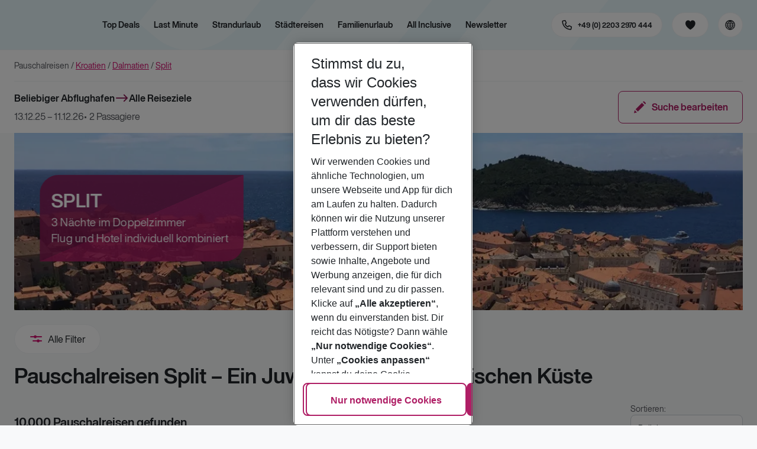

--- FILE ---
content_type: text/html; charset=utf-8
request_url: https://holidays.eurowings.com/de-de/pauschalreisen/kroatien/dalmatien/split.html
body_size: 32904
content:
<!DOCTYPE html><html class="theme-default" lang="de-de"><head><meta charSet="utf-8" data-next-head=""/><meta name="viewport" content="width=device-width, initial-scale=1, shrink-to-fit=no" data-next-head=""/><link rel="prefetch" href="/api/tokens" as="fetch" data-next-head=""/><link rel="apple-touch-icon" sizes="180x180" href="/_next/static/media/apple-touch-icon.dbc6b677.png?v=1" data-next-head=""/><link rel="icon" type="image/png" sizes="32x32" href="/_next/static/media/favicon-32x32.0bd95736.png?v=1" data-next-head=""/><meta name="apple-mobile-web-app-title" content="Eurowings Holidays" data-next-head=""/><meta name="application-name" content="Eurowings Holidays" data-next-head=""/><meta name="theme-color" content="#ffffff" data-next-head=""/><title data-next-head="">Pauschalreisen Split ✈ Flug &amp; Hotel als Komplettpaket buchen</title><meta property="og:image" content="eurowingsholidays.wavecdn.net/lhh//Main%20Teaser/Dubrovnik_MT_01.jpg" data-next-head=""/><meta property="og:description" content="Pauschalreisen Split ✈ Jetzt Flug &amp; Hotel im Paket buchen ✅ Alles aus einer Hand, Top Hotels &amp; Angebote ➜ Jetzt entdecken!" data-next-head=""/><meta name="description" content="Pauschalreisen Split ✈ Jetzt Flug &amp; Hotel im Paket buchen ✅ Alles aus einer Hand, Top Hotels &amp; Angebote ➜ Jetzt entdecken!" data-next-head=""/><meta name="keywords" content="Pauschalreisen Split" data-next-head=""/><link rel="preload" as="script" href="https://cdn.cookielaw.org/scripttemplates/otSDKStub.js"/><link data-next-font="" rel="preconnect" href="/" crossorigin="anonymous"/><script id="initilize-consent-sdp" type="text/javascript" data-nscript="beforeInteractive">
window.dataLayer = window.dataLayer || [];
function gtag() {
    dataLayer.push(arguments);
}

// set „denied" as default for both ad and analytics storage, as well as ad_user_data and ad_personalization,
gtag("consent", "default", {
    ad_user_data: "denied",
    ad_personalization: "denied",
    ad_storage: "denied",
    analytics_storage: "denied",
    wait_for_update: 500 // milliseconds to wait for update
});

// Enable ads data redaction by default [optional]
gtag("set", "ads_data_redaction", true);

window.uetq = window.uetq || [];
window.uetq.push('consent', 'default', {
  'ad_storage': 'denied'
});
</script><script id="one-trust" type="text/javascript" data-nscript="beforeInteractive">
function showAcceptAllButton(){
  const button = document.getElementById("accept-recommended-btn-handler");
  button.style.display = "inline-block";
}

function focusNavigationLogo() {
  const logoLink = document.querySelector('.Logo_root_m5WDg');
  let targetElement = null;
  if (logoLink && logoLink.offsetParent !== null) {
    targetElement = logoLink;
  }
  if (targetElement) {
    // Use multiple approaches for Safari compatibility
    const setFocus = () => {
      try {
        // Force focus and scroll into view
        targetElement.focus({ preventScroll: false });

        // Ensure the element is in viewport for Safari
        targetElement.scrollIntoView({
          behavior: 'instant',
          block: 'nearest',
          inline: 'nearest'
        });

        // Create announcement for screen readers
        const announcement = 'Eurowings Holidays logo';

        // Create a live region announcement
        const liveRegion = document.createElement('div');
        liveRegion.setAttribute('aria-live', 'polite');
        liveRegion.setAttribute('aria-atomic', 'true');
        liveRegion.style.position = 'absolute';
        liveRegion.style.left = '-10000px';
        liveRegion.style.width = '1px';
        liveRegion.style.height = '1px';
        liveRegion.style.overflow = 'hidden';

        document.body.appendChild(liveRegion);

        // Announce after a brief delay to ensure screen reader picks it up
        setTimeout(() => {
          liveRegion.textContent = announcement;

          // Clean up after announcement
          setTimeout(() => {
            if (liveRegion.parentNode) {
              liveRegion.parentNode.removeChild(liveRegion);
            }
          }, 1000);
        }, 100);
      } catch (error) {
        console.warn('Failed to focus navigation element:', error);
      }
    };

    // Use requestAnimationFrame for better Safari compatibility
    // This ensures the focus is set in the next frame after any DOM changes
    requestAnimationFrame(() => {
      setFocus();
    });
  }
}

let optanonFirstLoad = true;
function OptanonWrapper() {
  // -------- Design changes not possible in CSS ---------

  // ---- START: Move PC button

  // Move accept all pref center button
  const button = document.getElementById('accept-recommended-btn-handler');
  const target = document.querySelector('#onetrust-pc-sdk .ot-btn-container');

  // Hide, move, then show
  button.style.visibility = 'hidden'; // Hide the button instantly
  target.appendChild(button); // Move it to the new container

  // Use requestAnimationFrame for smooth rendering
  requestAnimationFrame(() => {
    button.style.visibility = 'visible'; // Show it immediately
  });

  // ---- END: Move PC button

  // -------- Consent propagation ---------

  // consent groups
  let analyticsGroupId = "C0002";
  let personalisationGroupId = "C0003";
  let advertisingGroupId = "C0004";

  if (optanonFirstLoad) {
    const initialClosedPageList = [
      '/de-de/datenschutz', 
      '/en-de/privacy', 
      '/de-de/impressum', 
      '/en-de/imprint', 
      '/de-de/cookie-richtlinie', 
      '/en-de/cookie-policy'
    ]

    // There is no need to show the banner on legal pages, so close it if opened 1st time on these pages
    // we hide the banner right after it is available, so user does not see it
    const path = window.location.pathname
    if (initialClosedPageList.some(page => path.startsWith(page))) {
      setTimeout(() => {
        OneTrust.Close()
      }, 100)
    }
    // Add event listeners to each checkbox in the preference center

    // Advertising - check all boxes
    document.getElementById("ot-group-id-" + advertisingGroupId).addEventListener("click", (event) => {
      showAcceptAllButton()

      if(document.getElementById("ot-group-id-" + advertisingGroupId).checked){
        if(!document.getElementById("ot-group-id-" + analyticsGroupId).checked){
          document.getElementById("ot-group-id-" + analyticsGroupId).click()
        }
        if(!document.getElementById("ot-group-id-" + personalisationGroupId).checked){
          document.getElementById("ot-group-id-" + personalisationGroupId).click()
        }

      }
    })

    // Personalisation - check analytics
    document.getElementById("ot-group-id-" + personalisationGroupId).addEventListener("click", (event) => {
      showAcceptAllButton()

      if(document.getElementById("ot-group-id-" + personalisationGroupId).checked){
        if(!document.getElementById("ot-group-id-" + analyticsGroupId).checked){
          document.getElementById("ot-group-id-" + analyticsGroupId).click()
        }
      } else if (document.getElementById("ot-group-id-" + advertisingGroupId).checked) {
        document.getElementById("ot-group-id-" + advertisingGroupId).click()
      }
    })

    // Analytics - when uncheck, then uncheck others
    document.getElementById("ot-group-id-" + analyticsGroupId).addEventListener("click", (event) => {
      showAcceptAllButton()

      if (!document.getElementById("ot-group-id-" + analyticsGroupId).checked) {
        if (document.getElementById("ot-group-id-" + advertisingGroupId).checked) {
          document.getElementById("ot-group-id-" + advertisingGroupId).click()
        }
        if (document.getElementById("ot-group-id-" + personalisationGroupId).checked) {
          document.getElementById("ot-group-id-" + personalisationGroupId).click()
        }
      }
    });

    optanonFirstLoad = false;
  }

  // Focus on navigation logo after consent dismissal
  // Listen for OneTrust banner close events
  document.addEventListener('click', function(event) {
    // Check if the clicked element is an accept/close button
    if (event.target.id === 'onetrust-accept-btn-handler' ||
      event.target.id === 'onetrust-reject-all-handler' ||
      event.target.id === 'accept-recommended-btn-handler' ||
      event.target.classList.contains('save-preference-btn-handler')
    ) {
      focusNavigationLogo();
    }
  });

  // Also listen for the banner close button
  const closeButton = document.querySelector('#onetrust-banner-sdk .onetrust-close-btn-handler');
  if (closeButton) {
    closeButton.addEventListener('click', function() {
      focusNavigationLogo();
    });
  }

  // Add event listener to the OneTrust consent status change
  if (
    typeof OneTrust !== 'undefined' &&
    OneTrust !== null &&
    typeof OneTrust.OnConsentChanged === 'function' &&
    OneTrust.OnConsentChanged !== null
  ) {
    OneTrust.OnConsentChanged(() => {
      const activeGroups = OnetrustActiveGroups;
      const consentStatusEvent = new CustomEvent('ConsentStatusChanged', {
        detail: { activeGroups: activeGroups },
      });
      document.dispatchEvent(consentStatusEvent);
    });
  }
}

document.addEventListener('DOMContentLoaded', () => {
  setTimeout(() => {
    const changeCookieSettingsLink = document.querySelector('button[data-type=one-trust-trigger]');
    changeCookieSettingsLink && changeCookieSettingsLink.addEventListener('click', () => {
      const pcDiv = document.querySelector("#onetrust-pc-sdk");

      if (pcDiv) {
        let pcObserver = new MutationObserver(() => {
          if (getComputedStyle(pcDiv).display !== "none") {
            console.log("Div is now visible!");

            // Show the accept all button
            showAcceptAllButton();

            // Trigger a resize event to handle button sizing
            window.dispatchEvent(new Event("resize"));
            pcObserver.disconnect();
          }
        });
        pcObserver.observe(pcDiv, { attributes: true, attributeFilter: ["style"] });
        OneTrust.ToggleInfoDisplay();
      } else {
        OneTrust.ToggleInfoDisplay();
      }
    });
  }, 3000);
});
</script><link rel="preload" href="/_next/static/css/9ebd672ad342f0de.css" as="style"/><link rel="stylesheet" href="/_next/static/css/9ebd672ad342f0de.css" data-n-g=""/><link rel="preload" href="/_next/static/css/8907020662f784ad.css" as="style"/><link rel="stylesheet" href="/_next/static/css/8907020662f784ad.css"/><link rel="preload" href="/_next/static/css/ef46db3751d8e999.css" as="style"/><link rel="stylesheet" href="/_next/static/css/ef46db3751d8e999.css"/><link rel="preload" href="/_next/static/css/7995597b8524a54d.css" as="style"/><link rel="stylesheet" href="/_next/static/css/7995597b8524a54d.css"/><link rel="preload" href="/_next/static/css/3277590607e65a8a.css" as="style"/><link rel="stylesheet" href="/_next/static/css/3277590607e65a8a.css"/><link rel="preload" href="/_next/static/css/3eef6e242d434eb4.css" as="style"/><link rel="stylesheet" href="/_next/static/css/3eef6e242d434eb4.css"/><link rel="preload" href="/_next/static/css/6e340f722fea0990.css" as="style"/><link rel="stylesheet" href="/_next/static/css/6e340f722fea0990.css"/><link rel="preload" href="/_next/static/css/6d3cd19a76a7afb0.css" as="style"/><link rel="stylesheet" href="/_next/static/css/6d3cd19a76a7afb0.css"/><link rel="preload" href="/_next/static/css/4a10b6195a8dc50f.css" as="style"/><link rel="stylesheet" href="/_next/static/css/4a10b6195a8dc50f.css"/><link rel="preload" href="/_next/static/css/7059a48ee86eea2f.css" as="style"/><link rel="stylesheet" href="/_next/static/css/7059a48ee86eea2f.css"/><link rel="preload" href="/_next/static/css/e606ec1ca2faf67d.css" as="style"/><link rel="stylesheet" href="/_next/static/css/e606ec1ca2faf67d.css"/><link rel="preload" href="/_next/static/css/d448184268966d26.css" as="style"/><link rel="stylesheet" href="/_next/static/css/d448184268966d26.css"/><link rel="preload" href="/_next/static/css/a2106e4b0dbabd63.css" as="style"/><link rel="stylesheet" href="/_next/static/css/a2106e4b0dbabd63.css"/><link rel="preload" href="/_next/static/css/5c3386731da143a3.css" as="style"/><link rel="stylesheet" href="/_next/static/css/5c3386731da143a3.css"/><link rel="preload" href="/_next/static/css/a5f5d676fa200862.css" as="style"/><link rel="stylesheet" href="/_next/static/css/a5f5d676fa200862.css"/><link rel="preload" href="/_next/static/css/f86de18472d138b3.css" as="style"/><link rel="stylesheet" href="/_next/static/css/f86de18472d138b3.css"/><link rel="preload" href="/_next/static/css/2959a3182630ef59.css" as="style"/><link rel="stylesheet" href="/_next/static/css/2959a3182630ef59.css"/><link rel="preload" href="/_next/static/css/59cb5c6d91035f4a.css" as="style"/><link rel="stylesheet" href="/_next/static/css/59cb5c6d91035f4a.css"/><link rel="preload" href="/_next/static/css/470cde34cb6c1dd7.css" as="style"/><link rel="stylesheet" href="/_next/static/css/470cde34cb6c1dd7.css"/><link rel="preload" href="/_next/static/css/8077faef16fee3fb.css" as="style"/><link rel="stylesheet" href="/_next/static/css/8077faef16fee3fb.css"/><link rel="preload" href="/_next/static/css/5e5a46242c067ec6.css" as="style"/><link rel="stylesheet" href="/_next/static/css/5e5a46242c067ec6.css"/><link rel="preload" href="/_next/static/css/40086226f213f294.css" as="style"/><link rel="stylesheet" href="/_next/static/css/40086226f213f294.css"/><link rel="preload" href="/_next/static/css/03a53a130bcb3cf1.css" as="style"/><link rel="stylesheet" href="/_next/static/css/03a53a130bcb3cf1.css"/><link rel="preload" href="/_next/static/css/7c66c3894d351dd1.css" as="style"/><link rel="stylesheet" href="/_next/static/css/7c66c3894d351dd1.css"/><link rel="preload" href="/_next/static/css/9525e8594eb15f3b.css" as="style"/><link rel="stylesheet" href="/_next/static/css/9525e8594eb15f3b.css"/><link rel="preload" href="/_next/static/css/b7a5cc01a52699cb.css" as="style"/><link rel="stylesheet" href="/_next/static/css/b7a5cc01a52699cb.css"/><link rel="preload" href="/_next/static/css/48a4e67232ddb653.css" as="style"/><link rel="stylesheet" href="/_next/static/css/48a4e67232ddb653.css"/><link rel="preload" href="/_next/static/css/b54908c9d4be9f1e.css" as="style"/><link rel="stylesheet" href="/_next/static/css/b54908c9d4be9f1e.css"/><link rel="preload" href="/_next/static/css/19a62bd2e9a2477b.css" as="style"/><link rel="stylesheet" href="/_next/static/css/19a62bd2e9a2477b.css"/><link rel="preload" href="/_next/static/css/a413c06f45cae537.css" as="style"/><link rel="stylesheet" href="/_next/static/css/a413c06f45cae537.css"/><noscript data-n-css=""></noscript><script defer="" nomodule="" src="/_next/static/chunks/polyfills-42372ed130431b0a.js"></script><script type="text/javascript" src="https://cdn.cookielaw.org/scripttemplates/otSDKStub.js" data-domain-script="0199513a-65e9-77fa-bcdf-8415355d3351" data-document-language="true" defer="" data-nscript="beforeInteractive"></script><script defer="" src="/_next/static/chunks/9904-1d02041e603cbd73.js"></script><script defer="" src="/_next/static/chunks/4397.060107b97f281aba.js"></script><script defer="" src="/_next/static/chunks/i18n-de.56bdb0cda03306ae.js"></script><script defer="" src="/_next/static/chunks/2806.7920b1c9426479a2.js"></script><script defer="" src="/_next/static/chunks/1157-3b796fdc32749510.js"></script><script defer="" src="/_next/static/chunks/4657-4cedc862d84fcae2.js"></script><script defer="" src="/_next/static/chunks/2037-a41d0affc10f2c2f.js"></script><script defer="" src="/_next/static/chunks/7647-5ff96fd8de33e1ac.js"></script><script defer="" src="/_next/static/chunks/5810-e5d06c9da13da638.js"></script><script defer="" src="/_next/static/chunks/1510-ddf6a63db76f13c6.js"></script><script defer="" src="/_next/static/chunks/2032-ad24d20775fad4c6.js"></script><script defer="" src="/_next/static/chunks/9526.cd0b06d370f779b2.js"></script><script defer="" src="/_next/static/chunks/8199.5a7bc7b1b1ea3b2a.js"></script><script defer="" src="/_next/static/chunks/2575.50d2aa923a0894f4.js"></script><script defer="" src="/_next/static/chunks/4635.391dabc4e795e5f5.js"></script><script defer="" src="/_next/static/chunks/9400.dad2867fc9167b65.js"></script><script defer="" src="/_next/static/chunks/6375.6aafc7ea97641cd6.js"></script><script defer="" src="/_next/static/chunks/428-d5ec5d755c1ff1c7.js"></script><script defer="" src="/_next/static/chunks/7145.cd0b06d370f779b2.js"></script><script defer="" src="/_next/static/chunks/9412.d280ec194c760f08.js"></script><script defer="" src="/_next/static/chunks/6582a58b-f1d91b623e4229c6.js"></script><script defer="" src="/_next/static/chunks/fa92ebd6-1e98b920fcb9ebd1.js"></script><script defer="" src="/_next/static/chunks/00956dfd-7074f5167acfd9b6.js"></script><script defer="" src="/_next/static/chunks/9337-05356dfd4fdfd93c.js"></script><script defer="" src="/_next/static/chunks/9903-1ccb53549e15eeae.js"></script><script defer="" src="/_next/static/chunks/7748-cd27f2cad61124e6.js"></script><script defer="" src="/_next/static/chunks/5193-7cf95fc8175c7822.js"></script><script defer="" src="/_next/static/chunks/9044-1750bf2e3e7e3932.js"></script><script defer="" src="/_next/static/chunks/7231-746c2db1cc7e180d.js"></script><script defer="" src="/_next/static/chunks/5828-6e751bd9ec19036d.js"></script><script defer="" src="/_next/static/chunks/6271-2d648b33d443c223.js"></script><script defer="" src="/_next/static/chunks/2697-58110e3f1e77086e.js"></script><script defer="" src="/_next/static/chunks/3098-cefd7577e503938d.js"></script><script defer="" src="/_next/static/chunks/9861-6856e5009d06fc9e.js"></script><script defer="" src="/_next/static/chunks/5039-5455b2707f121049.js"></script><script defer="" src="/_next/static/chunks/7707.c6f90556c4df8407.js"></script><script defer="" src="/_next/static/chunks/3289.d2cafe463ebc3fa1.js"></script><script defer="" src="/_next/static/chunks/659-f487196767a69b3c.js"></script><script defer="" src="/_next/static/chunks/7273.c5c64e7c829bdafd.js"></script><script defer="" src="/_next/static/chunks/4514.e6cd1403dab61d8b.js"></script><script defer="" src="/_next/static/chunks/3636.ffc2106cba178164.js"></script><script src="/_next/static/chunks/webpack-a95721b54706352a.js" defer=""></script><script src="/_next/static/chunks/framework-4875da48259dc34c.js" defer=""></script><script src="/_next/static/chunks/main-b6145c1dd6e1489d.js" defer=""></script><script src="/_next/static/chunks/pages/_app-f4016a5ab54f0a9e.js" defer=""></script><script src="/_next/static/chunks/pages/%5Bdevice%5D/%5B%5B...path%5D%5D-f566bcdabb2b4c70.js" defer=""></script><script src="/_next/static/uWvXiZlwjb88w6tGVG7Im/_buildManifest.js" defer=""></script><script src="/_next/static/uWvXiZlwjb88w6tGVG7Im/_ssgManifest.js" defer=""></script></head><body><div id="__next"><noscript><style type="text/css">
          img[data-cmp-lazy-image] {
            opacity: 1 !important;
          }
        </style></noscript><div class="Application_container__CkwxD"><div class=""><div><div class="Header"><div><header class="Header_root__GGv73"><div class="Header_top__ui0P4"><div class="Header_container__Tf41j Grid_containerFluidLg__DiGU2"><a class="Logo_root__m5WDg Logo_hasBacklink__pVvP_" aria-label="Zur Startseite" href="/de-de"><span class="LogoInlineSVG_root___ce3j"><span class="LogoInlineSVG_img__CGoQf" aria-label="Travel platform kickstart"></span></span></a><div class="Header_navWrapper__TZ6FL"><div class="Header_nav__Rjx7F"><div class="Header_navContainer__dc8aJ"><div class="Header_cmsWrapper__Ao2M0"><div class="HeaderNavigation"><div><div style="visibility:hidden;width:0;height:0"></div><nav aria-label="Hauptmenü"><ul class="HeaderNavigation_list___vQKS"><li class="HeaderNavigation_item__cu3mE"><a class="Link_root__vfTCv HeaderNavigation_itemLink__SuIcp" href="/de-de/top-deals">Top Deals</a></li><li class="HeaderNavigation_item__cu3mE"><a class="Link_root__vfTCv HeaderNavigation_itemLink__SuIcp" href="/de-de/last-minute">Last Minute</a></li><li class="HeaderNavigation_item__cu3mE"><a class="Link_root__vfTCv HeaderNavigation_itemLink__SuIcp HeaderNavigation_hasSub__FzqVO" href="/de-de/strandurlaub">Strandurlaub</a><div class="HeaderNavigation_popup__hc8x8"><div class="Grid_containerFluidLg__DiGU2"><div class="HeaderNavigation_section__qvbyD"><div class="Link_root__vfTCv HeaderNavigation_subSection__X9Mo3"><span class="HeaderNavigation_subSectionLabel__fQOC6">Bestseller</span></div><div class="HeaderNavigation_columns__XHOw6"><ul class="HeaderNavigation_column__KaIpf"><li class="HeaderNavigation_subItem__t1Vek"><a class="Link_root__vfTCv HeaderNavigation_subLink__8gHwr" href="/de-de/pauschalreisen/griechenland/chalkidiki.html"><span class="HeaderNavigation_subLinkIcon__9MQQW icon-chevron-right"></span>Chalkidiki</a></li><li class="HeaderNavigation_subItem__t1Vek"><a class="Link_root__vfTCv HeaderNavigation_subLink__8gHwr" href="/de-de/urlaub/spanien/gran-canaria.html"><span class="HeaderNavigation_subLinkIcon__9MQQW icon-chevron-right"></span>Gran Canaria</a></li><li class="HeaderNavigation_subItem__t1Vek"><a class="Link_root__vfTCv HeaderNavigation_subLink__8gHwr" href="/de-de/pauschalreisen/spanien/ibiza.html"><span class="HeaderNavigation_subLinkIcon__9MQQW icon-chevron-right"></span>Ibiza</a></li><li class="HeaderNavigation_subItem__t1Vek"><a class="Link_root__vfTCv HeaderNavigation_subLink__8gHwr" href="/de-de/urlaub/italien/sizilien.html"><span class="HeaderNavigation_subLinkIcon__9MQQW icon-chevron-right"></span>Sizilien</a></li></ul><ul class="HeaderNavigation_column__KaIpf"><li class="HeaderNavigation_subItem__t1Vek"><a class="Link_root__vfTCv HeaderNavigation_subLink__8gHwr" href="/de-de/pauschalreisen/griechenland/kreta.html"><span class="HeaderNavigation_subLinkIcon__9MQQW icon-chevron-right"></span>Kreta</a></li><li class="HeaderNavigation_subItem__t1Vek"><a class="Link_root__vfTCv HeaderNavigation_subLink__8gHwr" href="/de-de/pauschalreisen/griechenland/korfu.html"><span class="HeaderNavigation_subLinkIcon__9MQQW icon-chevron-right"></span>Korfu</a></li><li class="HeaderNavigation_subItem__t1Vek"><a class="Link_root__vfTCv HeaderNavigation_subLink__8gHwr" href="/de-de/urlaub/griechenland/kos.html"><span class="HeaderNavigation_subLinkIcon__9MQQW icon-chevron-right"></span>Kos</a></li></ul><ul class="HeaderNavigation_column__KaIpf"><li class="HeaderNavigation_subItem__t1Vek"><a class="Link_root__vfTCv HeaderNavigation_subLink__8gHwr" href="/de-de/urlaub/spanien/mallorca.html"><span class="HeaderNavigation_subLinkIcon__9MQQW icon-chevron-right"></span>Mallorca</a></li><li class="HeaderNavigation_subItem__t1Vek"><a class="Link_root__vfTCv HeaderNavigation_subLink__8gHwr" href="/de-de/urlaub/griechenland/rhodos.html"><span class="HeaderNavigation_subLinkIcon__9MQQW icon-chevron-right"></span>Rhodos</a></li><li class="HeaderNavigation_subItem__t1Vek"><a class="Link_root__vfTCv HeaderNavigation_subLink__8gHwr" href="/de-de/pauschalreisen/italien/sardinien.html"><span class="HeaderNavigation_subLinkIcon__9MQQW icon-chevron-right"></span>Sardinien</a></li></ul></div></div><div class="HeaderNavigation_section__qvbyD"><div class="Link_root__vfTCv HeaderNavigation_subSection__X9Mo3"><span class="HeaderNavigation_subSectionLabel__fQOC6">Weitere Strandziele</span></div><div class="HeaderNavigation_columns__XHOw6"><ul class="HeaderNavigation_column__KaIpf"><li class="HeaderNavigation_subItem__t1Vek"><a class="Link_root__vfTCv HeaderNavigation_subLink__8gHwr" href="/de-de/urlaub/aegypten.html"><span class="HeaderNavigation_subLinkIcon__9MQQW icon-chevron-right"></span>Ägypten</a></li><li class="HeaderNavigation_subItem__t1Vek"><a class="Link_root__vfTCv HeaderNavigation_subLink__8gHwr" href="/de-de/urlaub/portugal/algarve.html"><span class="HeaderNavigation_subLinkIcon__9MQQW icon-chevron-right"></span>Algarve</a></li><li class="HeaderNavigation_subItem__t1Vek"><a class="Link_root__vfTCv HeaderNavigation_subLink__8gHwr" href="/de-de/pauschalreisen/tuerkei/tuerkische-riviera/antalya.html"><span class="HeaderNavigation_subLinkIcon__9MQQW icon-chevron-right"></span>Antalya</a></li><li class="HeaderNavigation_subItem__t1Vek"><a class="Link_root__vfTCv HeaderNavigation_subLink__8gHwr" href="/de-de/pauschalreisen/bulgarien.html"><span class="HeaderNavigation_subLinkIcon__9MQQW icon-chevron-right"></span>Bulgarien</a></li><li class="HeaderNavigation_subItem__t1Vek"><a class="Link_root__vfTCv HeaderNavigation_subLink__8gHwr" href="/de-de/urlaub/frankreich/cote-d-azur-und-provence.html"><span class="HeaderNavigation_subLinkIcon__9MQQW icon-chevron-right"></span>Côte D&#x27;Azur</a></li><li class="HeaderNavigation_subItem__t1Vek"><a class="Link_root__vfTCv HeaderNavigation_subLink__8gHwr" href="/de-de/urlaub/emirate/dubai.html"><span class="HeaderNavigation_subLinkIcon__9MQQW icon-chevron-right"></span>Dubai</a></li><li class="HeaderNavigation_subItem__t1Vek"><a class="Link_root__vfTCv HeaderNavigation_subLink__8gHwr" href="/de-de/urlaub/spanien/fuerteventura.html"><span class="HeaderNavigation_subLinkIcon__9MQQW icon-chevron-right"></span>Fuerteventura</a></li><li class="HeaderNavigation_subItem__t1Vek"><a class="Link_root__vfTCv HeaderNavigation_subLink__8gHwr" href="/de-de/pauschalreisen/griechenland.html"><span class="HeaderNavigation_subLinkIcon__9MQQW icon-chevron-right"></span>Griechenland</a></li><li class="HeaderNavigation_subItem__t1Vek"><a class="Link_root__vfTCv HeaderNavigation_subLink__8gHwr" href="/de-de/pauschalreisen/karibische-inseln.html"><span class="HeaderNavigation_subLinkIcon__9MQQW icon-chevron-right"></span>Karibische Inseln</a></li><li class="HeaderNavigation_subItem__t1Vek"><a class="Link_root__vfTCv HeaderNavigation_subLink__8gHwr" href="/de-de/urlaub/spanien/lanzarote.html"><span class="HeaderNavigation_subLinkIcon__9MQQW icon-chevron-right"></span>Lanzarote</a></li></ul><ul class="HeaderNavigation_column__KaIpf"><li class="HeaderNavigation_subItem__t1Vek"><a class="Link_root__vfTCv HeaderNavigation_subLink__8gHwr" href="/de-de/urlaub/portugal/madeira.html"><span class="HeaderNavigation_subLinkIcon__9MQQW icon-chevron-right"></span>Madeira</a></li><li class="HeaderNavigation_subItem__t1Vek"><a class="Link_root__vfTCv HeaderNavigation_subLink__8gHwr" href="/de-de/pauschalreisen/malta.html"><span class="HeaderNavigation_subLinkIcon__9MQQW icon-chevron-right"></span>Malta</a></li><li class="HeaderNavigation_subItem__t1Vek"><a class="Link_root__vfTCv HeaderNavigation_subLink__8gHwr" href="/de-de/pauschalreisen/marokko.html"><span class="HeaderNavigation_subLinkIcon__9MQQW icon-chevron-right"></span>Marokko</a></li><li class="HeaderNavigation_subItem__t1Vek"><a class="Link_root__vfTCv HeaderNavigation_subLink__8gHwr" href="/de-de/urlaub/spanien/menorca.html"><span class="HeaderNavigation_subLinkIcon__9MQQW icon-chevron-right"></span>Menorca</a></li><li class="HeaderNavigation_subItem__t1Vek"><a class="Link_root__vfTCv HeaderNavigation_subLink__8gHwr" href="/de-de/urlaub/griechenland/mykonos.html"><span class="HeaderNavigation_subLinkIcon__9MQQW icon-chevron-right"></span>Mykonos</a></li><li class="HeaderNavigation_subItem__t1Vek"><a class="Link_root__vfTCv HeaderNavigation_subLink__8gHwr" href="/de-de/urlaub/griechenland/santorin.html"><span class="HeaderNavigation_subLinkIcon__9MQQW icon-chevron-right"></span>Santorin</a></li><li class="HeaderNavigation_subItem__t1Vek"><a class="Link_root__vfTCv HeaderNavigation_subLink__8gHwr" href="/de-de/urlaub/spanien/teneriffa.html"><span class="HeaderNavigation_subLinkIcon__9MQQW icon-chevron-right"></span>Teneriffa</a></li><li class="HeaderNavigation_subItem__t1Vek"><a class="Link_root__vfTCv HeaderNavigation_subLink__8gHwr" href="/de-de/urlaub/spanien/valencia.html"><span class="HeaderNavigation_subLinkIcon__9MQQW icon-chevron-right"></span>Valencia</a></li><li class="HeaderNavigation_subItem__t1Vek"><a class="Link_root__vfTCv HeaderNavigation_subLink__8gHwr" href="/de-de/pauschalreisen/zypern.html"><span class="HeaderNavigation_subLinkIcon__9MQQW icon-chevron-right"></span>Zypern</a></li><li class="HeaderNavigation_subItem__t1Vek"><a class="Link_root__vfTCv HeaderNavigation_subLink__8gHwr" href="/de-de/search"><span class="HeaderNavigation_subLinkIcon__9MQQW icon-chevron-right"></span>Alle Strandreisen</a></li></ul></div></div></div></div></li><li class="HeaderNavigation_item__cu3mE"><a class="Link_root__vfTCv HeaderNavigation_itemLink__SuIcp HeaderNavigation_hasSub__FzqVO" href="/de-de/staedtereisen">Städtereisen</a><div class="HeaderNavigation_popup__hc8x8"><div class="Grid_containerFluidLg__DiGU2"><div class="HeaderNavigation_section__qvbyD"><div class="Link_root__vfTCv HeaderNavigation_subSection__X9Mo3"><span class="HeaderNavigation_subSectionLabel__fQOC6">Bestseller</span></div><div class="HeaderNavigation_columns__XHOw6"><ul class="HeaderNavigation_column__KaIpf"><li class="HeaderNavigation_subItem__t1Vek"><a class="Link_root__vfTCv HeaderNavigation_subLink__8gHwr" href="/de-de/staedtereisen/spanien/barcelona.html"><span class="HeaderNavigation_subLinkIcon__9MQQW icon-chevron-right"></span>Barcelona</a></li><li class="HeaderNavigation_subItem__t1Vek"><a class="Link_root__vfTCv HeaderNavigation_subLink__8gHwr" href="/de-de/staedtereisen/ungarn/budapest.html"><span class="HeaderNavigation_subLinkIcon__9MQQW icon-chevron-right"></span>Budapest</a></li><li class="HeaderNavigation_subItem__t1Vek"><a class="Link_root__vfTCv HeaderNavigation_subLink__8gHwr" href="/de-de/staedtereisen/daenemark/kopenhagen.html"><span class="HeaderNavigation_subLinkIcon__9MQQW icon-chevron-right"></span>Kopenhagen</a></li></ul><ul class="HeaderNavigation_column__KaIpf"><li class="HeaderNavigation_subItem__t1Vek"><a class="Link_root__vfTCv HeaderNavigation_subLink__8gHwr" href="/de-de/staedtereisen/portugal/lissabon.html"><span class="HeaderNavigation_subLinkIcon__9MQQW icon-chevron-right"></span>Lissabon</a></li><li class="HeaderNavigation_subItem__t1Vek"><a class="Link_root__vfTCv HeaderNavigation_subLink__8gHwr" href="/de-de/staedtereisen/grossbritannien/london.html"><span class="HeaderNavigation_subLinkIcon__9MQQW icon-chevron-right"></span>London</a></li><li class="HeaderNavigation_subItem__t1Vek"><a class="Link_root__vfTCv HeaderNavigation_subLink__8gHwr" href="/de-de/staedtereisen/italien/mailand.html"><span class="HeaderNavigation_subLinkIcon__9MQQW icon-chevron-right"></span>Mailand</a></li></ul><ul class="HeaderNavigation_column__KaIpf"><li class="HeaderNavigation_subItem__t1Vek"><a class="Link_root__vfTCv HeaderNavigation_subLink__8gHwr" href="/de-de/staedtereisen/tschechische-republik/prag.html"><span class="HeaderNavigation_subLinkIcon__9MQQW icon-chevron-right"></span>Prag</a></li><li class="HeaderNavigation_subItem__t1Vek"><a class="Link_root__vfTCv HeaderNavigation_subLink__8gHwr" href="/de-de/staedtereisen/italien/rom.html"><span class="HeaderNavigation_subLinkIcon__9MQQW icon-chevron-right"></span>Rom</a></li><li class="HeaderNavigation_subItem__t1Vek"><a class="Link_root__vfTCv HeaderNavigation_subLink__8gHwr" href="/de-de/staedtereisen/schweden/stockholm.html"><span class="HeaderNavigation_subLinkIcon__9MQQW icon-chevron-right"></span>Stockholm</a></li></ul><ul class="HeaderNavigation_column__KaIpf"><li class="HeaderNavigation_subItem__t1Vek"><a class="Link_root__vfTCv HeaderNavigation_subLink__8gHwr" href="/de-de/staedtereisen/oesterreich/wien.html"><span class="HeaderNavigation_subLinkIcon__9MQQW icon-chevron-right"></span>Wien</a></li></ul></div></div><div class="HeaderNavigation_section__qvbyD"><div class="Link_root__vfTCv HeaderNavigation_subSection__X9Mo3"><span class="HeaderNavigation_subSectionLabel__fQOC6">Weitere Städteziele</span></div><div class="HeaderNavigation_columns__XHOw6"><ul class="HeaderNavigation_column__KaIpf"><li class="HeaderNavigation_subItem__t1Vek"><a class="Link_root__vfTCv HeaderNavigation_subLink__8gHwr" href="/de-de/staedtereisen/deutschland/berlin.html"><span class="HeaderNavigation_subLinkIcon__9MQQW icon-chevron-right"></span>Berlin</a></li><li class="HeaderNavigation_subItem__t1Vek"><a class="Link_root__vfTCv HeaderNavigation_subLink__8gHwr" href="/de-de/staedtereisen/italien/bologna.html"><span class="HeaderNavigation_subLinkIcon__9MQQW icon-chevron-right"></span>Bologna</a></li><li class="HeaderNavigation_subItem__t1Vek"><a class="Link_root__vfTCv HeaderNavigation_subLink__8gHwr" href="/de-de/staedtereisen/rumaenien/bukarest.html"><span class="HeaderNavigation_subLinkIcon__9MQQW icon-chevron-right"></span>Bukarest</a></li><li class="HeaderNavigation_subItem__t1Vek"><a class="Link_root__vfTCv HeaderNavigation_subLink__8gHwr" href="/de-de/staedtereisen/irland/dublin.html"><span class="HeaderNavigation_subLinkIcon__9MQQW icon-chevron-right"></span>Dublin</a></li><li class="HeaderNavigation_subItem__t1Vek"><a class="Link_root__vfTCv HeaderNavigation_subLink__8gHwr" href="/de-de/staedtereisen/grossbritannien/edinburgh.html"><span class="HeaderNavigation_subLinkIcon__9MQQW icon-chevron-right"></span>Edinburgh</a></li><li class="HeaderNavigation_subItem__t1Vek"><a class="Link_root__vfTCv HeaderNavigation_subLink__8gHwr" href="/de-de/staedtereisen/italien/florenz.html"><span class="HeaderNavigation_subLinkIcon__9MQQW icon-chevron-right"></span>Florenz</a></li><li class="HeaderNavigation_subItem__t1Vek"><a class="Link_root__vfTCv HeaderNavigation_subLink__8gHwr" href="/de-de/staedtereisen/schweden/goeteborg.html"><span class="HeaderNavigation_subLinkIcon__9MQQW icon-chevron-right"></span>Göteborg</a></li><li class="HeaderNavigation_subItem__t1Vek"><a class="Link_root__vfTCv HeaderNavigation_subLink__8gHwr" href="/de-de/search?nodes=4343723&amp;gl.group=151521"><span class="HeaderNavigation_subLinkIcon__9MQQW icon-chevron-right"></span>Graz</a></li><li class="HeaderNavigation_subItem__t1Vek"><a class="Link_root__vfTCv HeaderNavigation_subLink__8gHwr" href="/de-de/staedtereisen/finnland/helsinki.html"><span class="HeaderNavigation_subLinkIcon__9MQQW icon-chevron-right"></span>Helsinki</a></li><li class="HeaderNavigation_subItem__t1Vek"><a class="Link_root__vfTCv HeaderNavigation_subLink__8gHwr" href="/de-de/urlaub/suedafrika/kapstadt-und-westkueste/kapstadt.html"><span class="HeaderNavigation_subLinkIcon__9MQQW icon-chevron-right"></span>Kapstadt</a></li></ul><ul class="HeaderNavigation_column__KaIpf"><li class="HeaderNavigation_subItem__t1Vek"><a class="Link_root__vfTCv HeaderNavigation_subLink__8gHwr" href="/de-de/staedtereisen/polen/krakau.html"><span class="HeaderNavigation_subLinkIcon__9MQQW icon-chevron-right"></span>Krakau</a></li><li class="HeaderNavigation_subItem__t1Vek"><a class="Link_root__vfTCv HeaderNavigation_subLink__8gHwr" href="/de-de/urlaub/spanien/malaga.html"><span class="HeaderNavigation_subLinkIcon__9MQQW icon-chevron-right"></span>Malaga</a></li><li class="HeaderNavigation_subItem__t1Vek"><a class="Link_root__vfTCv HeaderNavigation_subLink__8gHwr" href="/de-de/staedtereisen/usa/new-york.html"><span class="HeaderNavigation_subLinkIcon__9MQQW icon-chevron-right"></span>New York</a></li><li class="HeaderNavigation_subItem__t1Vek"><a class="Link_root__vfTCv HeaderNavigation_subLink__8gHwr" href="/de-de/staedtereisen/frankreich/paris.html"><span class="HeaderNavigation_subLinkIcon__9MQQW icon-chevron-right"></span>Paris</a></li><li class="HeaderNavigation_subItem__t1Vek"><a class="Link_root__vfTCv HeaderNavigation_subLink__8gHwr" href="/de-de/staedtereisen/italien/pisa.html"><span class="HeaderNavigation_subLinkIcon__9MQQW icon-chevron-right"></span>Pisa</a></li><li class="HeaderNavigation_subItem__t1Vek"><a class="Link_root__vfTCv HeaderNavigation_subLink__8gHwr" href="/de-de/staedtereisen/italien/venedig.html"><span class="HeaderNavigation_subLinkIcon__9MQQW icon-chevron-right"></span>Venedig</a></li><li class="HeaderNavigation_subItem__t1Vek"><a class="Link_root__vfTCv HeaderNavigation_subLink__8gHwr" href="/de-de/staedtereisen/italien/verona.html"><span class="HeaderNavigation_subLinkIcon__9MQQW icon-chevron-right"></span>Verona</a></li><li class="HeaderNavigation_subItem__t1Vek"><a class="Link_root__vfTCv HeaderNavigation_subLink__8gHwr" href="/de-de/staedtereisen/polen/warschau.html"><span class="HeaderNavigation_subLinkIcon__9MQQW icon-chevron-right"></span>Warschau</a></li><li class="HeaderNavigation_subItem__t1Vek"><a class="Link_root__vfTCv HeaderNavigation_subLink__8gHwr" href="/de-de/staedtereisen/schweiz/zuerich.html"><span class="HeaderNavigation_subLinkIcon__9MQQW icon-chevron-right"></span>Zürich</a></li><li class="HeaderNavigation_subItem__t1Vek"><a class="Link_root__vfTCv HeaderNavigation_subLink__8gHwr" href="/de-de/search"><span class="HeaderNavigation_subLinkIcon__9MQQW icon-chevron-right"></span>Alle Städtereisen</a></li></ul></div></div></div></div></li><li class="HeaderNavigation_item__cu3mE"><a class="Link_root__vfTCv HeaderNavigation_itemLink__SuIcp" href="/de-de/familienurlaub">Familienurlaub</a></li><li class="HeaderNavigation_item__cu3mE"><a class="Link_root__vfTCv HeaderNavigation_itemLink__SuIcp" href="/de-de/all-inclusive-urlaub">All Inclusive</a></li><li class="HeaderNavigation_item__cu3mE"><a class="Link_root__vfTCv HeaderNavigation_itemLink__SuIcp" href="/de-de/newsletter-anmeldung">Newsletter</a></li></ul></nav></div></div></div></div></div></div><div class="Hotline_root__gxkXz"><a class="Header_contactLink__2CFFH" href="tel: +4922032970444"><span class="Button_root__ZZRnD Header_contactLinkBtn__U29KH Button_white__T71Le Button_md___xfjS Button_has-icon__olWXJ Button_is-rounded__6syWo"><span class="Button_icon__L3Euq icon-phone" aria-hidden="true"></span><span class="Button_label__Hf78b"><span class="Header_contactLinkLabel__BxexJ">+49 (0) 2203 2970 444</span></span></span></a><div class="Hotline_popup__h7mlF"><div class="Hotline_content__5vrTl"><p><strong>Fragen zur Buchung deiner Pauschalreise?</strong> Finde Antworten in unseren <a href="/de-de/faq" target="_blank" rel="noopener">FAQs</a> oder kontaktiere uns unter:</p>
<p>Telefon: <a href="tel:00492203%2029%2070%20444" target="_blank" rel="noopener">+49 (0) 2203 29 70 444</a></p>
<p>E-Mail: <a href="mailto:service@eurowings-holidays.com" target="_blank" rel="noopener">service@eurowings-holidays.com</a></p>
<p>&rarr; Mo&ndash;Fr: 8:00&ndash;20:00 Uhr | Sa, So &amp; an Feiertagen: 10:00&ndash;18:00 Uhr | Heiligabend &amp; Silvester: 10:00-14:00 Uhr</p>
<p>&nbsp;</p>
<p><strong>Pauschalreise-Buchung get&auml;tigt? Bitte beachte Folgendes:</strong></p>
<p>Wenn du <strong>vor dem 22.04.2025 gebucht</strong> hast, wende dich bei Fragen an <a href="mailto:service.ewh@hlx.com" target="_blank" rel="noopener">service.ewh@hlx.com</a>.</p>
<p>Wenn du <strong>ab dem 22.04.2025 gebucht</strong> hast, wende dich bei Fragen an <a href="mailto:service@eurowings-holidays.com" target="_blank" rel="noopener">service@eurowings-holidays.com</a>.</p></div></div></div><a class="FavoritesIcon_root__D5KYL Header_favorites__0cAhI FavoritesIcon_is-0__3KdH5 FavoritesIcon_indicatorPosition-left__WXOe_" aria-label="Favoriten" href="/de-de/favorites"><span class="FavoritesIcon_indicator__Ugotd">0</span><div class="Button_root__ZZRnD FavoritesIcon_button__9Gsdk Header_favorites--button__Vhz_5 Button_white__T71Le Button_md___xfjS Header_favorites--button--md__fqrez Button_has-icon__olWXJ Button_is-rounded__6syWo"><span class="Button_icon__L3Euq FavoritesIcon_button--icon___0b23 Header_favorites--button--icon__jmG6V icon-heart-filled" aria-hidden="true"></span><span class="Button_label__Hf78b"><span class="FavoritesIcon_indicatorInside__kMouy">0</span></span></div></a><div class="LanguageSelector_root__zhMK9 Header_langSelector__lKNbh" id="outer-container-1"><div class="OffCanvas_content__q2PJ6 light OffCanvas_content--has-overlay__sHaNN OffCanvas_content--is-right___P622 undefined"><div class="OffCanvas_content--overlay__o8Me5"></div><div data-focus-guard="true" tabindex="-1" style="width:1px;height:0px;padding:0;overflow:hidden;position:fixed;top:1px;left:1px"></div><div data-focus-lock-disabled="disabled" data-focus-lock="offcanvas-content-1"><div id="content-wrap-1" class="OffCanvas_content--contentWrap__KO7nv"><div class="OffCanvas_content--contentInner__CZR5T"></div></div></div><div data-focus-guard="true" tabindex="-1" style="width:1px;height:0px;padding:0;overflow:hidden;position:fixed;top:1px;left:1px"></div><button type="button" aria-label="Aktuelle Sprache: Deutsch, aktuelle Währung: EUR, Sprache &amp; Währung wechseln" class="Button_root__ZZRnD LanguageSelector_trigger__hEAC8 Header_langSelector--trigger__l3hoO Button_white__T71Le Button_is-rounded__6syWo"><span class="Button_label__Hf78b Header_langSelector--trigger--label__v_pf_"><div class="flag_root__Bw34R Header_langSelector--flag__DtnVH flag_icon-de__NfrMs"></div><span class="LanguageSelector_currency__z8mJ5 Header_langSelector--currency__3bkmJ">EUR</span></span></button></div></div><div class="Header_burgerMenuContainer__gj65_"></div></div></div></header></div></div></div></div><div class="DestinationBreadcrumbs_root__ZrAEO"><div class="Grid_containerFluidLg__DiGU2"><div class="DestinationBreadcrumbs_content__v7o75"><div class="DestinationBreadcrumbs_item__o7pJS"><span>Pauschalreisen</span></div><span> / </span><div class="DestinationBreadcrumbs_item__o7pJS"><a class="DestinationBreadcrumbs_link__zVHpX" href="/de-de/pauschalreisen/kroatien.html">Kroatien</a></div><span> / </span><div class="DestinationBreadcrumbs_item__o7pJS"><a class="DestinationBreadcrumbs_link__zVHpX" href="/de-de/pauschalreisen/kroatien/dalmatien.html">Dalmatien</a></div><span> / </span><div class="DestinationBreadcrumbs_item__o7pJS"><a class="DestinationBreadcrumbs_link__zVHpX" href="/de-de/pauschalreisen/kroatien/dalmatien/split.html">Split</a></div></div></div></div><main class="Resultlist_root__BPAvU Destination_resultlist__1KIHW Resultlist_is-horizontal-searchmask__zED8f"><div class="Resultlist_collapsibleSearchmask__3cOpO"><div class="Resultlist_containerTop__mkE2j Grid_containerFluidLg__DiGU2"><div class="SearchmaskShort_root__5EOZw"><div><div class="SearchmaskShort_title__3i2H3 Typo_size-font-03__Fa9P6 Typo_bold__JXvf8"><span>Beliebiger Abflughafen</span><span class="icon-arrow-right SearchmaskShort_separator__1EEMW"></span><span>Alle Reiseziele</span></div><p class="SearchmaskShort_text__SkQTh Typo_size-font-03__Fa9P6">13.12.25<!-- --> – <!-- -->11.12.26<span class="SearchmaskShort_travellers__3jGiD">2 Passagiere</span></p></div><button type="button" class="Button_root__ZZRnD SearchmaskShort_modalTrigger__y7jOu Button_outline-primary__drAzG Button_lg__IOvkD Button_has-icon__olWXJ Button_outline__BSK_M"><span class="Button_icon__L3Euq icon-edit" aria-hidden="true"></span><span class="Button_label__Hf78b">Suche bearbeiten</span></button></div></div></div><div class="Grid_containerFluidLg__DiGU2"><div class="DestinationTeaser_root__Jzd3T"><span class="LazyImage_imageWrapper__VbZl4"><img class="LazyImage_imageElement__L0B88 DestinationTeaser_teaser__RcMyu" srcSet="https://images.prod.eurowings.cloud.fcse.io/vIpRawhYd10njz-KJktmtFh3_W8=/2304x684/eurowingsholidays.wavecdn.net%2Flhh%2F%2FMain%2520Teaser%2FDubrovnik_MT_01.jpg 2x" decoding="async" data-cmp-lazy-image="true" loading="lazy" alt="Pauschalreisen Split" src="https://images.prod.eurowings.cloud.fcse.io/SUMKhJk56d2y1kPwew8m7-K97Pw=/1152x342/eurowingsholidays.wavecdn.net%2Flhh%2F%2FMain%2520Teaser%2FDubrovnik_MT_01.jpg"/></span><div class="DestinationTeaser_caption__q3ese"><h2 class="DestinationTeaser_title__k0d_s">Split </h2><div class="DestinationTeaser_text__r3CSJ">3 Nächte im Doppelzimmer <BR />Flug und Hotel individuell kombiniert</div></div></div></div><div class="Resultlist_containerResult__oiea5 Grid_containerFluidLg__DiGU2"><div class="Resultlist_row__tFIOt"><div class="Resultlist_filterWrap__S0rjL"></div><div class="Resultlist_filterWrap__S0rjL"></div><div></div><div class="Resultlist_content__Z1TeE"><div class="Resultlist_wrapper__wzrY2"><button type="button" class="Button_root__ZZRnD Resultlist_allFiltersButton__35i8O Button_outline-gray-light__GGO50 Button_lg__IOvkD Button_has-icon__olWXJ Button_outline__BSK_M Button_is-rounded__6syWo"><span class="Button_icon__L3Euq icon-preferences" aria-hidden="true"></span><span class="Button_label__Hf78b">Alle Filter</span></button><div class="Destination_descriptionTop__VMYSI"><div><h1 class="DestinationDescription_title__0Idd9">Pauschalreisen Split – Ein Juwel an der dalmatinischen Küste  </h1></div></div><div class="Accordion_root__42bDs"><div class="Header_accordionHeader__U4LrK Header_flatListDisplay__SIuMQ"><div class="Header_counter__PzBGA"><span class="TotalProductCount_root__hwLth">Keine Ergebnisse</span></div><div><span>Sortieren:</span><div class="Select_root__VPzFu SortingOrderControl_sorting__v7uKn Header_sorting--sorting__NG6By"><div class="Select_root__VPzFu SortingOrderControl_sorting__v7uKn Header_sorting--sorting__NG6By Select_root--has-value__rs1h8"><style data-emotion="css 7pg0cj-a11yText">.css-7pg0cj-a11yText{z-index:9999;border:0;clip:rect(1px, 1px, 1px, 1px);height:1px;width:1px;position:absolute;overflow:hidden;padding:0;white-space:nowrap;}</style><span id="react-select-:Raip66tm:-live-region" class="css-7pg0cj-a11yText"></span><style data-emotion="css 7pg0cj-a11yText">.css-7pg0cj-a11yText{z-index:9999;border:0;clip:rect(1px, 1px, 1px, 1px);height:1px;width:1px;position:absolute;overflow:hidden;padding:0;white-space:nowrap;}</style><span aria-live="polite" aria-atomic="false" aria-relevant="additions text" role="log" class="css-7pg0cj-a11yText"></span><div class="Select_control__ctaBI SortingOrderControl_sorting--control__FqaR2"><div class="Select_valueContainer__HaBni SortingOrderControl_sorting--valueContainer__z2rg1 undefined"><div class="Select_singleValue__JZqof SortingOrderControl_sorting--singleValue__surtg">Beliebteste</div><style data-emotion="css 1hac4vs-dummyInput">.css-1hac4vs-dummyInput{background:0;border:0;caret-color:transparent;font-size:inherit;grid-area:1/1/2/3;outline:0;padding:0;width:1px;color:transparent;left:-100px;opacity:0;position:relative;-webkit-transform:scale(.01);-moz-transform:scale(.01);-ms-transform:scale(.01);transform:scale(.01);}</style><input id="react-select-:Raip66tm:-input" tabindex="0" inputMode="none" aria-autocomplete="list" aria-expanded="false" aria-haspopup="true" aria-label="Sortierung" role="combobox" aria-activedescendant="" aria-readonly="true" class="css-1hac4vs-dummyInput" value=""/></div><div class="Select_indicatorsContainer__hace4"><span class="Select_indicatorSeparator__qrV3G Select_indicatorSeparator--is-hidden__R6jdd"></span><div aria-hidden="true" class="Select_dropdownIndicator__CbtLn"><span class="Select_dropdownIndicator--icon__BT_S6"></span></div></div></div></div></div></div></div><div class="Content_body__i1qNd Content_flatListBody__otyUh"><div class="Loader_is-xxl___0BzF Loader_is-primary__W5jQi"><div class="Loader_loaderContainer__Dd7KS"><div class="Loader_loader__rN7D4 Loader_is-xxl___0BzF Loader_is-primary__W5jQi"></div><div class="Loader_icon__o26tv icon-plane"></div></div></div></div></div></div></div></div></div></main><div class="Grid_containerFluidLg__DiGU2"><div><div><div class="DestinationDescription_text__HubTI"><b>Split</b>, die zweitgrößte Stadt <b>Kroatiens</b>, bietet eine beeindruckende Mischung aus antiker Geschichte und lebendigem, modernem Leben. Gelegen an der schönen dalmatinischen Küste, lockt Split mit seinem malerischen Hafen, den majestätischen Monumenten und einer mitreißenden Atmosphäre, die Besucher aus der ganzen Welt anzieht. Mit uns kannst du diese faszinierende Stadt ganz entspannt erleben. Unsere <b>Pauschalreisen nach Split inklusive Flug und Hotel</b> machen deine Reise unkompliziert und komfortabel, sodass du dich voll und ganz auf das Genießen deines Urlaubs konzentrieren kannst. <h2>Urlaub in Split: Ein historisches Wunder und moderne Annehmlichkeiten </h2> <b>Historische Schätze entdecken</b>: Split ist berühmt für seinen beeindruckenden <b>Diokletianpalast</b>, der aus dem 4. Jahrhundert stammt und <b>zum UNESCO-Weltkulturerbe</b> gehört. Erkunde die alten Mauern, die einst die Residenz des römischen Kaisers Diokletian waren, und tauche ein in die Welt der Antike. Die Stadt bietet auch eine Vielzahl weiterer historischer Sehenswürdigkeiten wie die <b>Kathedrale von Split</b> und den <b>Jupiter-Tempel</b>. 

<b>Lebendige Kultur erleben</b>: Split ist nicht nur reich an Geschichte, sondern auch bekannt für sein lebhaftes kulturelles Leben. Genieße einen Spaziergang entlang der <b>Riva</b>, der berühmten Uferpromenade, besuche eines der vielen Festivals wie das <b>Ultra Europe</b> oder das <b>Split Summer Festival</b>, oder erlebe die lokale Kunstszene in den <b>zahlreichen Galerien und Theatern der Stadt</b>. 

<b>Kulinarische Genüsse</b>: Die dalmatinische Küche ist ein Fest für die Sinne, mit frischen Meeresfrüchten, herzhaften Fleischgerichten und ausgezeichneten Weinen. Auf deiner Reise nach Split kannst du in den zahlreichen Restaurants und Cafés lokale Delikatessen wie <b>Peka, Risotto Nero oder frisch gegrillten Fisch</b> probieren. 

<h2>Deine Pauschalreise nach Split mit Eurowings Holidays</h2> 

<b>Entspanntes Reisen</b>: Bei uns findest du exklusive Domizile in Split, die dir Komfort und Qualität garantieren. Ob du einen Familienurlaub planst oder eine romantische Auszeit zu zweit suchst, bei uns findest du das perfekte Hotel für deinen Aufenthalt. 

<b>Flexibilität und Freiheit</b>: Wenn du einen Mietwagen buchst, kannst du Split und seine Umgebung in deinem eigenen Tempo erkunden. Fahre entlang der Küste, besuche nahegelegene Städte wie <b>Trogir</b> und <b>Makarska</b> oder entdecke versteckte Buchten und Strände. 

<b>Sorgenfreie Planung</b>: Packe einfach deine Koffer und freue dich auf deine Reise – den Rest übernehmen wir. Mit unseren Pauschalreisen nach Split, die Flug und Hotel umfassen, musst du dich um nichts weiter kümmern und kannst deinen Urlaub von Anfang an genießen. Auch einen Mietwagen und Transfer vom und zum Flughafen Split kannst du dir ganz bequem im Paket dazubuchen.</div></div></div></div><section class="Section_root__Zs1up"><div class="Grid_containerFluidLg__DiGU2"><h2 class="Section_title__389JR">Split - schönste Reiseziele</h2><div><div class="Grid_row__nlz2f"><div class="DestinationTeasers_col__Tl7qS Grid_col-sm-4__Cxd0Z"><a class="DestinationTeasers_root__ROFDK" href="/de-de/pauschalreisen/kroatien/dalmatien/hvar.html"><div class="DestinationTeasers_destinationWrapper__7tAgg"><div class="DestinationTeasers_title__n1Vp5 Typo_bold__JXvf8">Hvar</div></div><span class="LazyImage_imageWrapper__VbZl4"><img class="LazyImage_imageElement__L0B88 DestinationTeasers_img__EULWM" srcSet="https://images.prod.eurowings.cloud.fcse.io/NblW26WG2AOpXbvmX6fG2usrLc8=/840x554/eurowingsholidays.wavecdn.net%2Flhh%2F%2FMain%2520Teaser%2FDubrovnik_MT_01.jpg 2x" decoding="async" data-cmp-lazy-image="true" loading="lazy" alt="Pauschalreisen Hvar" src="https://images.prod.eurowings.cloud.fcse.io/pw6Wjp-AXLIWk03t0kajZ11cEEU=/470x376/eurowingsholidays.wavecdn.net%2Flhh%2F%2FMain%2520Teaser%2FDubrovnik_MT_01.jpg"/></span></a></div><div class="DestinationTeasers_col__Tl7qS Grid_col-sm-4__Cxd0Z"><a class="DestinationTeasers_root__ROFDK" href="/de-de/pauschalreisen/kroatien/dalmatien/trogir.html"><div class="DestinationTeasers_destinationWrapper__7tAgg"><div class="DestinationTeasers_title__n1Vp5 Typo_bold__JXvf8">Trogir</div></div><span class="LazyImage_imageWrapper__VbZl4"><img class="LazyImage_imageElement__L0B88 DestinationTeasers_img__EULWM" srcSet="https://images.prod.eurowings.cloud.fcse.io/NblW26WG2AOpXbvmX6fG2usrLc8=/840x554/eurowingsholidays.wavecdn.net%2Flhh%2F%2FMain%2520Teaser%2FDubrovnik_MT_01.jpg 2x" decoding="async" data-cmp-lazy-image="true" loading="lazy" alt="Pauschalreisen Trogir" src="https://images.prod.eurowings.cloud.fcse.io/pw6Wjp-AXLIWk03t0kajZ11cEEU=/470x376/eurowingsholidays.wavecdn.net%2Flhh%2F%2FMain%2520Teaser%2FDubrovnik_MT_01.jpg"/></span></a></div><div class="DestinationTeasers_col__Tl7qS Grid_col-sm-4__Cxd0Z"><a class="DestinationTeasers_root__ROFDK" href="/de-de/pauschalreisen/kroatien/dalmatien/zadar.html"><div class="DestinationTeasers_destinationWrapper__7tAgg"><div class="DestinationTeasers_title__n1Vp5 Typo_bold__JXvf8">Zadar</div></div><span class="LazyImage_imageWrapper__VbZl4"><img class="LazyImage_imageElement__L0B88 DestinationTeasers_img__EULWM" srcSet="https://images.prod.eurowings.cloud.fcse.io/NblW26WG2AOpXbvmX6fG2usrLc8=/840x554/eurowingsholidays.wavecdn.net%2Flhh%2F%2FMain%2520Teaser%2FDubrovnik_MT_01.jpg 2x" decoding="async" data-cmp-lazy-image="true" loading="lazy" alt="Pauschalreisen Zadar" src="https://images.prod.eurowings.cloud.fcse.io/pw6Wjp-AXLIWk03t0kajZ11cEEU=/470x376/eurowingsholidays.wavecdn.net%2Flhh%2F%2FMain%2520Teaser%2FDubrovnik_MT_01.jpg"/></span></a></div></div></div></div></section><section class="Section_root__Zs1up"><div class="Grid_containerFluidLg__DiGU2"><h2 class="Section_title__389JR">Unsere Empfehlungen</h2><div><div class="Grid_row__nlz2f"><div class="DestinationTeasers_col__Tl7qS Grid_col-sm-4__Cxd0Z"><a class="DestinationTeasers_root__ROFDK" href="/de-de/pauschalreisen/italien.html"><div class="DestinationTeasers_destinationWrapper__7tAgg"><div class="DestinationTeasers_title__n1Vp5 Typo_bold__JXvf8">Italien Urlaub</div></div><span class="LazyImage_imageWrapper__VbZl4"><img class="LazyImage_imageElement__L0B88 DestinationTeasers_img__EULWM" srcSet="https://images.prod.eurowings.cloud.fcse.io/Ru1iVb0kQTyyDJuC8IZkZLlpveE=/840x554/eurowingsholidays.wavecdn.net%2Flhh%2F%2FMain%2520Teaser%2FKurzreisen_MT_01.jpg 2x" decoding="async" data-cmp-lazy-image="true" loading="lazy" alt="" src="https://images.prod.eurowings.cloud.fcse.io/tT-9vxhWDJtlZjPr8Q2M7gzCUy0=/470x376/eurowingsholidays.wavecdn.net%2Flhh%2F%2FMain%2520Teaser%2FKurzreisen_MT_01.jpg"/></span></a></div><div class="DestinationTeasers_col__Tl7qS Grid_col-sm-4__Cxd0Z"><a class="DestinationTeasers_root__ROFDK" href="/de-de/pauschalreisen/bulgarien.html"><div class="DestinationTeasers_destinationWrapper__7tAgg"><div class="DestinationTeasers_title__n1Vp5 Typo_bold__JXvf8">Bulgarien Urlaub</div></div><span class="LazyImage_imageWrapper__VbZl4"><img class="LazyImage_imageElement__L0B88 DestinationTeasers_img__EULWM" srcSet="https://images.prod.eurowings.cloud.fcse.io/5XigOUrClsYhGO6Sxnnp8BqtzfM=/840x554/eurowingsholidays.wavecdn.net%2Flhh%2F%2FMain%2520Teaser%2FGriechenland_MT_01.jpg 2x" decoding="async" data-cmp-lazy-image="true" loading="lazy" alt="" src="https://images.prod.eurowings.cloud.fcse.io/GLgGYUpUJbDDCdI6I151-bQlgxk=/470x376/eurowingsholidays.wavecdn.net%2Flhh%2F%2FMain%2520Teaser%2FGriechenland_MT_01.jpg"/></span></a></div><div class="DestinationTeasers_col__Tl7qS Grid_col-sm-4__Cxd0Z"><a class="DestinationTeasers_root__ROFDK" href="/de-de/pauschalreisen/griechenland/kreta.html"><div class="DestinationTeasers_destinationWrapper__7tAgg"><div class="DestinationTeasers_title__n1Vp5 Typo_bold__JXvf8">Kreta Urlaub</div></div><span class="LazyImage_imageWrapper__VbZl4"><img class="LazyImage_imageElement__L0B88 DestinationTeasers_img__EULWM" srcSet="https://images.prod.eurowings.cloud.fcse.io/Jm3bdjbjUx6QLec8cIdV3meUtf4=/840x554/eurowingsholidays.wavecdn.net%2Flhh%2FMain%2520Teaser%2FKreta_MT_02.jpg 2x" decoding="async" data-cmp-lazy-image="true" loading="lazy" alt="" src="https://images.prod.eurowings.cloud.fcse.io/1mbMVgUFHEEGxV88Sep3Q1RG8Qk=/470x376/eurowingsholidays.wavecdn.net%2Flhh%2FMain%2520Teaser%2FKreta_MT_02.jpg"/></span></a></div></div></div></div></section><div class="Destination_extraContent__NaoFS Grid_containerFluidLg__DiGU2"><div><div class="Collapsible Collapsible_root__fEKAv FilterCollapsibleWrapper_filterCollapsible__uS7yZ Collapsible_is-open__sVQNm FilterCollapsibleWrapper_filterCollapsible--is-open__jKxdN Collapsible_has-icon__GZevb FilterCollapsibleWrapper_filterCollapsible--has-icon__MkHx9"><div id="collapsible-trigger-:R1itm:" class="Collapsible__trigger is-open  Collapsible_trigger__rrqda FilterCollapsibleWrapper_filterCollapsible--trigger__SrozQ Collapsible_has-icon__GZevb FilterCollapsibleWrapper_filterCollapsible--has-icon__MkHx9" tabindex="0" aria-expanded="true" aria-disabled="false" aria-controls="collapsible-content-:R1itm:" role="button"><div class="">Quicklinks</div></div><div id="collapsible-content-:R1itm:" class="Collapsible__contentOuter Collapsible_content__2oUp3" style="height:auto;-webkit-transition:none;-ms-transition:none;transition:none;overflow:hidden" role="region" aria-labelledby="collapsible-trigger-:R1itm:"><div class="Collapsible__contentInner Collapsible_innerContent__f6ykr FilterCollapsibleWrapper_filterCollapsible--innerContent__U2CJW"><ul><li><a href="/de-de/familienurlaub/kroatien/dalmatien/split.html" class="Button_root__ZZRnD DestinationQuickLinks_btn__HnPD_ Button_link__2KnVD Button_has-icon__olWXJ Button_block__3RBq0"><span class="Button_icon__L3Euq icon-chevron-right" aria-hidden="true"></span><span class="Button_label__Hf78b">Familienurlaub Split</span></a></li><li><a href="/de-de/urlaub/kroatien/dalmatien/split.html" class="Button_root__ZZRnD DestinationQuickLinks_btn__HnPD_ Button_link__2KnVD Button_has-icon__olWXJ Button_block__3RBq0"><span class="Button_icon__L3Euq icon-chevron-right" aria-hidden="true"></span><span class="Button_label__Hf78b">Urlaub Split</span></a></li><li><a href="/de-de/flug-und-hotel/kroatien/dalmatien/split.html" class="Button_root__ZZRnD DestinationQuickLinks_btn__HnPD_ Button_link__2KnVD Button_has-icon__olWXJ Button_block__3RBq0"><span class="Button_icon__L3Euq icon-chevron-right" aria-hidden="true"></span><span class="Button_label__Hf78b">Flug &amp; Hotel Split</span></a></li><li><a href="/de-de/fruehbucher/kroatien/dalmatien/split.html" class="Button_root__ZZRnD DestinationQuickLinks_btn__HnPD_ Button_link__2KnVD Button_has-icon__olWXJ Button_block__3RBq0"><span class="Button_icon__L3Euq icon-chevron-right" aria-hidden="true"></span><span class="Button_label__Hf78b">Frübucher Angebote Split für 2026</span></a></li><li><a href="/de-de/last-minute/kroatien/dalmatien/split.html" class="Button_root__ZZRnD DestinationQuickLinks_btn__HnPD_ Button_link__2KnVD Button_has-icon__olWXJ Button_block__3RBq0"><span class="Button_icon__L3Euq icon-chevron-right" aria-hidden="true"></span><span class="Button_label__Hf78b">Last Minute Split</span></a></li></ul></div></div></div></div></div><div class=""><div><div class="Footer"><div><div style="visibility:hidden;width:0;height:0"></div><footer class="Footer_footer__g7xh7"><div><h2 class="sr-only">Footer</h2><div class="Footer_container__WGsoI Grid_containerFluidLg__DiGU2"><div class="Grid_row__nlz2f"><div class="Footer_col__gKC9X Grid_col-md-6__yfLR_ Grid_col-lg-9__yikDH"><h3 class="sr-only">Footer navigation</h3><div class="Footer_firstCol__aq2Fc"><div class="Grid_row__nlz2f"><div class="Grid_col__RVdqp"><div class="Linklist"><div><div style="visibility:hidden;width:0;height:0"></div><div><h4 class="Footer_title__Pxj89">Über uns</h4><ul class="LinkList_root__NnqCw Footer_linkList--root__K2pr4"><li><a class="Link_root__vfTCv LinkList_link__lFGWZ LinkList_link__lFGWZ Footer_linkList--link__dCIDT" title="AGB" href="/de-de/agb">¹AGB</a></li><li><a class="Link_root__vfTCv LinkList_link__lFGWZ LinkList_link__lFGWZ Footer_linkList--link__dCIDT" title="Bestpreisgarantie" href="/de-de/bestpreis">Bestpreisgarantie</a></li><li><button data-type="one-trust-trigger" class="Button_root__ZZRnD LinkList_linkBtn__8slst LinkList_linkBtn__8slst Footer_linkList--linkBtn__2ypPD Button_link__2KnVD"><span class="Button_label__Hf78b LinkList_linkBtn--label__0_put LinkList_linkBtn--label__0_put Footer_linkList--linkBtn--label__Fj40_">Cookie-Einstellungen ändern</span></button></li><li><a class="Link_root__vfTCv LinkList_link__lFGWZ LinkList_link__lFGWZ Footer_linkList--link__dCIDT" title="Cookie-Richtlinie" href="/de-de/cookie-richtlinie">Cookie-Richtlinie</a></li><li><a class="Link_root__vfTCv LinkList_link__lFGWZ LinkList_link__lFGWZ Footer_linkList--link__dCIDT" title="Datenschutz" href="/de-de/datenschutz">Datenschutz</a></li><li><a class="Link_root__vfTCv LinkList_link__lFGWZ LinkList_link__lFGWZ Footer_linkList--link__dCIDT" title="Flexibel buchen mit Eurowings Holidays" href="/de-de/flexibel-buchen">Flexibel buchen</a></li><li><a class="Link_root__vfTCv LinkList_link__lFGWZ LinkList_link__lFGWZ Footer_linkList--link__dCIDT" title="Impressum" href="/de-de/impressum">Impressum</a></li></ul></div></div></div></div><div class="Grid_col__RVdqp"><div class="Linklist"><div><div style="visibility:hidden;width:0;height:0"></div><div><h4 class="Footer_title__Pxj89">Service &amp; Hilfe</h4><ul class="LinkList_root__NnqCw Footer_linkList--root__K2pr4"><li><a class="Link_root__vfTCv LinkList_link__lFGWZ LinkList_link__lFGWZ Footer_linkList--link__dCIDT" title="Agenturbetreuung" href="/de-de/agenturbetreuung">Agenturbetreuung</a></li><li><a class="Link_root__vfTCv LinkList_link__lFGWZ LinkList_link__lFGWZ Footer_linkList--link__dCIDT" title="Barrierefreies Reisen" href="/de-de/barrierefreies-reisen">Barrierefreies Reisen</a></li><li><a class="Link_root__vfTCv LinkList_link__lFGWZ LinkList_link__lFGWZ Footer_linkList--link__dCIDT" href="/de-de/check-in">Check-in</a></li><li><a class="Link_root__vfTCv LinkList_link__lFGWZ LinkList_link__lFGWZ Footer_linkList--link__dCIDT" title="FAQ" href="/de-de/faq">FAQ</a></li><li><a class="Link_root__vfTCv LinkList_link__lFGWZ LinkList_link__lFGWZ Footer_linkList--link__dCIDT" title="Hilfe &amp; Kontakt" href="/de-de/hilfe-kontakt">Hilfe &amp; Kontakt</a></li><li><a class="Link_root__vfTCv LinkList_link__lFGWZ LinkList_link__lFGWZ Footer_linkList--link__dCIDT" title="Newsletter" href="/de-de/newsletter-anmeldung">Newsletter</a></li></ul></div></div></div></div></div></div></div><div class="Footer_col__gKC9X Grid_col-md-6__yfLR_ Grid_col-lg-3__1lnT2"><div class="Footer_lastCol__MG0oL"><h3 class="Footer_title__T7KKj">Folge uns</h3><div class="Footer_socialWrapper__xUBHM"><div class="Footer_socialmedia__PJxzP"><ul class="Socialmedia_list__r6NqV Footer_socialmedia--list__VJCC5"><li class="Socialmedia_item__1o8E_"><a href="https://www.instagram.com/popular/eurowings-holidays/" class="Socialmedia_link__mIJFx icon-instagram" target="_blank" rel="noopener noreferrer" aria-label="Navigieren Sie zu instagram"></a></li><li class="Socialmedia_item__1o8E_"><a href="https://www.linkedin.com/company/eurowings-holidays-gmbh" class="Socialmedia_link__mIJFx icon-linkedin" target="_blank" rel="noopener noreferrer" aria-label="Navigieren Sie zu linkedin"></a></li><li class="Socialmedia_item__1o8E_"><a href="https://www.youtube.com/playlist?app=desktop&amp;list=PLSNoPSW9U57mHMQAncEv3IaVGMdpnVbzc" class="Socialmedia_link__mIJFx icon-youtube" target="_blank" rel="noopener noreferrer" aria-label="Navigieren Sie zu youtube"></a></li></ul></div></div><a aria-label="Zur Startseite" href="/de-de"><span class="LogoInlineSVG_root___ce3j Logo_root__KlpAL"><span class="LogoInlineSVG_img__CGoQf Logo_root--img__MaTdn Footer_logo--root--img__Nn8oA" aria-label="Eurowings Holidays"></span></span></a></div></div></div></div></div><div class="SubFooter_root__Z02VG"><div class="SubFooter_container___nE49 Grid_containerFluidLg__DiGU2"><div class="SubFooter_copyright__xE6Jd">© <!-- -->2025<!-- --> <!-- -->Eurowings</div></div></div></footer></div></div></div></div></div></div><script id="__NEXT_DATA__" type="application/json">{"props":{"pageProps":{"seo":{"group":"pauschalreisen","path":"kroatien/dalmatien/split"},"editLayerEnabled":false,"cmsData":{"code":200,"content":{"footer":{"id":1,"children":[{"id":2170,"module":{"meta":{"moduleType":"Footer","id":3713,"status":"online","name":"Footer","permissions":[],"isDraft":false},"result":{"logoAlt":"Eurowings Holidays","copyright":"Eurowings","socialMediaTitle":"Folge uns","socialMediaLinks":[{"link":"https://www.instagram.com/popular/eurowings-holidays/","type":"instagram"},{"link":"https://www.linkedin.com/company/eurowings-holidays-gmbh","type":"linkedin"},{"link":"https://www.youtube.com/playlist?app=desktop\u0026list=PLSNoPSW9U57mHMQAncEv3IaVGMdpnVbzc","type":"youtube"}],"options":[]}},"children":[{"id":2171,"module":{"meta":{"moduleType":"Linklist","id":3710,"status":"online","name":"Linklist","permissions":[],"isDraft":false},"result":{"title":"Über uns","links":[{"label":"¹AGB","path":"/agb","title":"AGB","type":"default","withSearchParameters":false},{"label":"Bestpreisgarantie","path":"/bestpreis","title":"Bestpreisgarantie","type":"default","withSearchParameters":false},{"label":"Cookie-Einstellungen ändern","path":"#show-cookie-banner","title":"Cookie-Einstellungen","type":"onetrust","withSearchParameters":false},{"label":"Cookie-Richtlinie","path":"/cookie-richtlinie","title":"Cookie-Richtlinie","type":"default","withSearchParameters":false},{"label":"Datenschutz","path":"/datenschutz","title":"Datenschutz","type":"default","withSearchParameters":false},{"label":"Flexibel buchen","path":"/flexibel-buchen","title":"Flexibel buchen mit Eurowings Holidays","type":"default","withSearchParameters":false},{"label":"Impressum","path":"/impressum","title":"Impressum","type":"default","withSearchParameters":false}],"options":[]}},"children":[]},{"id":2172,"module":{"meta":{"moduleType":"Linklist","id":3711,"status":"online","name":"Linklist","permissions":[],"isDraft":false},"result":{"title":"Service \u0026 Hilfe","links":[{"label":"Agenturbetreuung","path":"/de-de/agenturbetreuung","title":"Agenturbetreuung","type":"default","withSearchParameters":false},{"label":"Barrierefreies Reisen","path":"/de-de/barrierefreies-reisen","title":"Barrierefreies Reisen","type":"default","withSearchParameters":false},{"label":"Check-in","path":"/de-de/check-in","title":null,"type":"default","withSearchParameters":false},{"label":"FAQ","path":"/de-de/faq","title":"FAQ","type":"default","withSearchParameters":false},{"label":"Hilfe \u0026 Kontakt","path":"/de-de/hilfe-kontakt","title":"Hilfe \u0026 Kontakt","type":"default","withSearchParameters":false},{"label":"Newsletter","path":"/newsletter-anmeldung","title":"Newsletter","type":"default","withSearchParameters":false}],"options":[]}},"children":[]}]}],"isEditable":true},"header":{"id":2,"children":[{"id":7,"module":{"meta":{"moduleType":"Header","id":1,"status":"online","name":"Header","permissions":[],"isDraft":false},"result":{"logoAlt":"Travel platform kickstart","quickLinks":[],"phoneNumber":null,"tooltipText":"\u003cp\u003e\u003cstrong\u003eFragen zur Buchung deiner Pauschalreise?\u003c/strong\u003e Finde Antworten in unseren \u003ca href=\"/de-de/faq\" target=\"_blank\" rel=\"noopener\"\u003eFAQs\u003c/a\u003e oder kontaktiere uns unter:\u003c/p\u003e\n\u003cp\u003eTelefon: \u003ca href=\"tel:00492203%2029%2070%20444\" target=\"_blank\" rel=\"noopener\"\u003e+49 (0) 2203 29 70 444\u003c/a\u003e\u003c/p\u003e\n\u003cp\u003eE-Mail: \u003ca href=\"mailto:service@eurowings-holidays.com\" target=\"_blank\" rel=\"noopener\"\u003eservice@eurowings-holidays.com\u003c/a\u003e\u003c/p\u003e\n\u003cp\u003e\u0026rarr; Mo\u0026ndash;Fr: 8:00\u0026ndash;20:00 Uhr | Sa, So \u0026amp; an Feiertagen: 10:00\u0026ndash;18:00 Uhr | Heiligabend \u0026amp; Silvester: 10:00-14:00 Uhr\u003c/p\u003e\n\u003cp\u003e\u0026nbsp;\u003c/p\u003e\n\u003cp\u003e\u003cstrong\u003ePauschalreise-Buchung get\u0026auml;tigt? Bitte beachte Folgendes:\u003c/strong\u003e\u003c/p\u003e\n\u003cp\u003eWenn du \u003cstrong\u003evor dem 22.04.2025 gebucht\u003c/strong\u003e hast, wende dich bei Fragen an \u003ca href=\"mailto:service.ewh@hlx.com\" target=\"_blank\" rel=\"noopener\"\u003eservice.ewh@hlx.com\u003c/a\u003e.\u003c/p\u003e\n\u003cp\u003eWenn du \u003cstrong\u003eab dem 22.04.2025 gebucht\u003c/strong\u003e hast, wende dich bei Fragen an \u003ca href=\"mailto:service@eurowings-holidays.com\" target=\"_blank\" rel=\"noopener\"\u003eservice@eurowings-holidays.com\u003c/a\u003e.\u003c/p\u003e","options":[]}},"children":[{"id":7992,"module":{"meta":{"moduleType":"HeaderNavigation","id":15422,"status":"online","name":"HeaderNavigation - Alternative","permissions":[],"isDraft":false},"result":{"links":[{"label":"Top Deals","path":"/top-deals","withSearchParameters":false,"subLinksSections":[]},{"label":"Last Minute","path":"/last-minute","withSearchParameters":false,"subLinksSections":[]},{"label":"Strandurlaub","path":"/strandurlaub","withSearchParameters":false,"subLinksSections":[{"label":"Bestseller","path":null,"highlight":false,"withSearchParameters":false,"columns":[{"subLinks":[{"label":"Chalkidiki","path":"/pauschalreisen/griechenland/chalkidiki.html","highlight":false,"withSearchParameters":false},{"label":"Gran Canaria","path":"/urlaub/spanien/gran-canaria.html","highlight":false,"withSearchParameters":false},{"label":"Ibiza","path":"/pauschalreisen/spanien/ibiza.html","highlight":false,"withSearchParameters":false},{"label":"Sizilien","path":"/urlaub/italien/sizilien.html","highlight":false,"withSearchParameters":false}]},{"subLinks":[{"label":"Kreta","path":"/pauschalreisen/griechenland/kreta.html","highlight":false,"withSearchParameters":false},{"label":"Korfu","path":"/pauschalreisen/griechenland/korfu.html","highlight":false,"withSearchParameters":false},{"label":"Kos","path":"/urlaub/griechenland/kos.html","highlight":false,"withSearchParameters":false}]},{"subLinks":[{"label":"Mallorca","path":"/urlaub/spanien/mallorca.html","highlight":false,"withSearchParameters":false},{"label":"Rhodos","path":"/urlaub/griechenland/rhodos.html","highlight":false,"withSearchParameters":false},{"label":"Sardinien","path":"/pauschalreisen/italien/sardinien.html","highlight":false,"withSearchParameters":false}]},{"subLinks":[]}]},{"label":"Weitere Strandziele","path":null,"highlight":false,"withSearchParameters":false,"columns":[{"subLinks":[{"label":"Ägypten","path":"/urlaub/aegypten.html","highlight":false,"withSearchParameters":false},{"label":"Algarve","path":"/urlaub/portugal/algarve.html","highlight":false,"withSearchParameters":false},{"label":"Antalya","path":"/pauschalreisen/tuerkei/tuerkische-riviera/antalya.html","highlight":false,"withSearchParameters":false},{"label":"Bulgarien","path":"/pauschalreisen/bulgarien.html","highlight":false,"withSearchParameters":false},{"label":"Côte D'Azur","path":"/urlaub/frankreich/cote-d-azur-und-provence.html","highlight":false,"withSearchParameters":false},{"label":"Dubai","path":"/urlaub/emirate/dubai.html","highlight":false,"withSearchParameters":false},{"label":"Fuerteventura","path":"/urlaub/spanien/fuerteventura.html","highlight":false,"withSearchParameters":false},{"label":"Griechenland","path":"/pauschalreisen/griechenland.html","highlight":false,"withSearchParameters":false},{"label":"Karibische Inseln","path":"/pauschalreisen/karibische-inseln.html","highlight":false,"withSearchParameters":false},{"label":"Lanzarote","path":"/urlaub/spanien/lanzarote.html","highlight":false,"withSearchParameters":false}]},{"subLinks":[{"label":"Madeira","path":"/urlaub/portugal/madeira.html","highlight":false,"withSearchParameters":false},{"label":"Malta","path":"/pauschalreisen/malta.html","highlight":false,"withSearchParameters":false},{"label":"Marokko","path":"/pauschalreisen/marokko.html","highlight":false,"withSearchParameters":false},{"label":"Menorca","path":"/urlaub/spanien/menorca.html","highlight":false,"withSearchParameters":false},{"label":"Mykonos","path":"/urlaub/griechenland/mykonos.html","highlight":false,"withSearchParameters":false},{"label":"Santorin","path":"/urlaub/griechenland/santorin.html","highlight":false,"withSearchParameters":false},{"label":"Teneriffa","path":"/urlaub/spanien/teneriffa.html","highlight":false,"withSearchParameters":false},{"label":"Valencia","path":"/urlaub/spanien/valencia.html","highlight":false,"withSearchParameters":false},{"label":"Zypern","path":"/de-de/pauschalreisen/zypern.html","highlight":false,"withSearchParameters":false},{"label":"Alle Strandreisen","path":"/search","highlight":false,"withSearchParameters":false}]}]}]},{"label":"Städtereisen","path":"/staedtereisen","withSearchParameters":false,"subLinksSections":[{"label":"Bestseller","path":null,"highlight":false,"withSearchParameters":false,"columns":[{"subLinks":[{"label":"Barcelona","path":"/staedtereisen/spanien/barcelona.html","highlight":false,"withSearchParameters":false},{"label":"Budapest","path":"/staedtereisen/ungarn/budapest.html","highlight":false,"withSearchParameters":false},{"label":"Kopenhagen","path":"/staedtereisen/daenemark/kopenhagen.html","highlight":false,"withSearchParameters":false}]},{"subLinks":[{"label":"Lissabon","path":"/staedtereisen/portugal/lissabon.html","highlight":false,"withSearchParameters":false},{"label":"London","path":"/staedtereisen/grossbritannien/london.html","highlight":false,"withSearchParameters":false},{"label":"Mailand","path":"/staedtereisen/italien/mailand.html","highlight":false,"withSearchParameters":false}]},{"subLinks":[{"label":"Prag","path":"/staedtereisen/tschechische-republik/prag.html","highlight":false,"withSearchParameters":false},{"label":"Rom","path":"/staedtereisen/italien/rom.html","highlight":false,"withSearchParameters":false},{"label":"Stockholm","path":"/staedtereisen/schweden/stockholm.html","highlight":false,"withSearchParameters":false}]},{"subLinks":[{"label":"Wien","path":"/staedtereisen/oesterreich/wien.html","highlight":false,"withSearchParameters":false}]}]},{"label":"Weitere Städteziele","path":null,"highlight":false,"withSearchParameters":false,"columns":[{"subLinks":[{"label":"Berlin","path":"/staedtereisen/deutschland/berlin.html","highlight":false,"withSearchParameters":false},{"label":"Bologna","path":"/staedtereisen/italien/bologna.html","highlight":false,"withSearchParameters":false},{"label":"Bukarest","path":"/staedtereisen/rumaenien/bukarest.html","highlight":false,"withSearchParameters":false},{"label":"Dublin","path":"/staedtereisen/irland/dublin.html","highlight":false,"withSearchParameters":false},{"label":"Edinburgh","path":"/staedtereisen/grossbritannien/edinburgh.html","highlight":false,"withSearchParameters":false},{"label":"Florenz","path":"/staedtereisen/italien/florenz.html","highlight":false,"withSearchParameters":false},{"label":"Göteborg","path":"/staedtereisen/schweden/goeteborg.html","highlight":false,"withSearchParameters":false},{"label":"Graz","path":"/de-de/search?nodes=4343723\u0026gl.group=151521","highlight":false,"withSearchParameters":false},{"label":"Helsinki","path":"/staedtereisen/finnland/helsinki.html","highlight":false,"withSearchParameters":false},{"label":"Kapstadt","path":"/urlaub/suedafrika/kapstadt-und-westkueste/kapstadt.html","highlight":false,"withSearchParameters":false}]},{"subLinks":[{"label":"Krakau","path":"/staedtereisen/polen/krakau.html","highlight":false,"withSearchParameters":false},{"label":"Malaga","path":"/urlaub/spanien/malaga.html","highlight":false,"withSearchParameters":false},{"label":"New York","path":"/staedtereisen/usa/new-york.html","highlight":false,"withSearchParameters":false},{"label":"Paris","path":"/staedtereisen/frankreich/paris.html","highlight":false,"withSearchParameters":false},{"label":"Pisa","path":"/staedtereisen/italien/pisa.html","highlight":false,"withSearchParameters":false},{"label":"Venedig","path":"/staedtereisen/italien/venedig.html","highlight":false,"withSearchParameters":false},{"label":"Verona","path":"/staedtereisen/italien/verona.html","highlight":false,"withSearchParameters":false},{"label":"Warschau","path":"/staedtereisen/polen/warschau.html","highlight":false,"withSearchParameters":false},{"label":"Zürich","path":"/staedtereisen/schweiz/zuerich.html","highlight":false,"withSearchParameters":false},{"label":"Alle Städtereisen","path":"/search","highlight":false,"withSearchParameters":false}]}]}]},{"label":"Familienurlaub","path":"/familienurlaub","withSearchParameters":false,"subLinksSections":[]},{"label":"All Inclusive","path":"/all-inclusive-urlaub","withSearchParameters":false,"subLinksSections":[]},{"label":"Newsletter","path":"/newsletter-anmeldung","withSearchParameters":false,"subLinksSections":[]}],"options":[]}},"children":[]}]}],"isEditable":true}}},"projectServerSettings":{"recaptcha":{"siteKey":"6LePEwEsAAAAAPwRYwA3DNDuuXZqlIp3J4ncJXmd"},"sunnyCarsAffiliateKey":"4658650","pageTitlePostfix":" | Eurowings Holidays","ingressHostname":"holidays.eurowings.com","basePath":"https://holidays.eurowings.com","baggage":{"tourOperators":{"withBaggage":["EWHO","EWH"],"withoutBaggage":["EWHN"]},"upsell":{"minDuration":3,"pageSize":500}},"airlineCode":["EW","EWG"],"adyen":{"clientKey":"live_SYP35ETRSZFIDOA54XS6HAKT54BTNMW7","environment":"live"},"complaint":{"testMode":{"enabled":true,"visible":false}},"filters":{"horizontalMode":{"enabled":true}},"newsletterRedirectPages":{"de-de":"/de-de/doi-erfolgreich","en-de":"/en-de/doi-successful"}},"serverSettings":{"maps":{"variant":"google","key":"AIzaSyAa8khJnbn5fb250sBXWWruLsZb1p-s6nQ"},"freshmsConfig":{"tinyMceKey":"xev9yda3c87bnzkhr1uv2mwp4n5joiu9d23oqvzh0lrvfg46"},"trailingSlash":false,"options":{"allowedCountries":[""],"topCountries":["DE","CH","AT","NL"],"allowedNationalities":[""],"topNationalities":["DE","CH","AT","NL"]},"includeOldPrices":false,"oldPrice":{"minAbsoluteSaving":null,"minPercentSaving":null},"priceDifference":{"minAbsoluteDiff":1,"minPercentDiff":null},"fusionSwitcher":{"mode":"tt"},"currency":"EUR","storage":{"localHdpPs":"sessionStorage"},"pageLevelSearch":{"enabled":false},"interactiveTeasers":{"enabled":false},"appLinks":[],"oneTrustEnabled":true,"oneTrustScriptId":"0199513a-65e9-77fa-bcdf-8415355d3351","mapRequiredConsent":false,"cmsFeatures":{"devicePreview":false,"appSwitcher":false,"versionHistory":false,"ai":false,"pageSearch":false,"clonePage":true,"aspectRatioDropdown":false,"anonymousPagePreviewLink":false,"fileLibraryEditFolderName":false,"fileLibraryMoveFile":false},"pageTitle":{"defaultTitle":"Eurowings Holidays"},"pageMeta":{"description":"","applicationName":"Eurowings Holidays","iconsUrl":""},"booking":{"allowMissingLegals":true,"debugEnabled":false,"disableProcess":false,"testMode":{"enabled":true,"visible":false}},"termsAndConditionsUrl":"/agb","dataProtectionUrl":"/privacy","rulesOfProcedureUrl":"","external":{"clickskeks":{"enabled":false,"apiKey":"","domain":""}},"cruiseCompass":{"url":"https://test.xtibe.de","ref":"FRESH"},"fcseAnalyticsClient":{"enabled":true,"cookieSettings":{"userAcceptance":{"cookieKey":"analyticsConfirmed"},"sessionId":{"cookieKey":"sessionId","expiryInDays":1000},"browserFingerprint":{"enabled":false,"cookieKey":"fingerprint","expiryInDays":1000}},"gtm":{"enabled":true,"version":"GA4","gtmId":"GTM-PQSNVQN7","options":{"debug":true},"events":{},"dataLayer":{"event":"appInit","appPortal":"default","appCustomer":"Quickstart"}}},"cmsEditLayerEnabled":false,"tenantSettings":{},"supportedLanguages":["default","de-de","en-de"],"whitelabel":"default"},"apolloState":{"ROOT_QUERY":{"__typename":"Query","options":{"__typename":"FormDataResponse","departureAirports":[{"__typename":"DepartureAirportGroup","label":"Deutschland","value":"DE","children":[{"__typename":"DepartureAirport","data":{"__typename":"DepartureAirportData","lat":52.364044,"lon":13.508999},"label":"Berlin Brandenburg","value":"BER","children":null},{"__typename":"DepartureAirport","data":{"__typename":"DepartureAirportData","lat":53.0475,"lon":8.786667},"label":"Bremen","value":"BRE","children":null},{"__typename":"DepartureAirport","data":{"__typename":"DepartureAirportData","lat":51.518314,"lon":7.612242},"label":"Dortmund","value":"DTM","children":null},{"__typename":"DepartureAirport","data":{"__typename":"DepartureAirportData","lat":51.132767,"lon":13.767161},"label":"Dresden","value":"DRS","children":null},{"__typename":"DepartureAirport","data":{"__typename":"DepartureAirportData","lat":51.289453,"lon":6.766775},"label":"Düsseldorf","value":"DUS","children":null},{"__typename":"DepartureAirport","data":{"__typename":"DepartureAirportData","lat":51.602222,"lon":6.141944},"label":"Düsseldorf Weeze","value":"NRN","children":null},{"__typename":"DepartureAirport","data":{"__typename":"DepartureAirportData","lat":50.979811,"lon":10.958106},"label":"Erfurt","value":"ERF","children":null},{"__typename":"DepartureAirport","data":{"__typename":"DepartureAirportData","lat":50.026421,"lon":8.543125},"label":"Frankfurt","value":"FRA","children":null},{"__typename":"DepartureAirport","data":{"__typename":"DepartureAirportData","lat":47.671317,"lon":9.511486},"label":"Friedrichshafen","value":"FDH","children":null},{"__typename":"DepartureAirport","data":{"__typename":"DepartureAirportData","lat":53.630389,"lon":9.988228},"label":"Hamburg","value":"HAM","children":null},{"__typename":"DepartureAirport","data":{"__typename":"DepartureAirportData","lat":52.461056,"lon":9.685078},"label":"Hannover","value":"HAJ","children":null},{"__typename":"DepartureAirport","data":{"__typename":"DepartureAirportData","lat":48.7793,"lon":8.08048},"label":"Karlsruhe-Baden","value":"FKB","children":null},{"__typename":"DepartureAirport","data":{"__typename":"DepartureAirportData","lat":50.865917,"lon":7.142744},"label":"Köln","value":"CGN","children":null},{"__typename":"DepartureAirport","data":{"__typename":"DepartureAirportData","lat":51.432447,"lon":12.241633},"label":"Leipzig","value":"LEJ","children":null},{"__typename":"DepartureAirport","data":{"__typename":"DepartureAirportData","lat":47.988758,"lon":10.2395},"label":"Memmingen","value":"FMM","children":null},{"__typename":"DepartureAirport","data":{"__typename":"DepartureAirportData","lat":48.353783,"lon":11.786086},"label":"München","value":"MUC","children":null},{"__typename":"DepartureAirport","data":{"__typename":"DepartureAirportData","lat":52.134642,"lon":7.684831},"label":"Münster-Osnabrück","value":"FMO","children":null},{"__typename":"DepartureAirport","data":{"__typename":"DepartureAirportData","lat":49.4987,"lon":11.066897},"label":"Nürnberg","value":"NUE","children":null},{"__typename":"DepartureAirport","data":{"__typename":"DepartureAirportData","lat":51.614089,"lon":8.616317},"label":"Paderborn","value":"PAD","children":null},{"__typename":"DepartureAirport","data":{"__typename":"DepartureAirportData","lat":49.214553,"lon":7.109508},"label":"Saarbrücken","value":"SCN","children":null},{"__typename":"DepartureAirport","data":{"__typename":"DepartureAirportData","lat":48.689878,"lon":9.221964},"label":"Stuttgart","value":"STR","children":null},{"__typename":"DepartureAirport","data":{"__typename":"DepartureAirportData","lat":54.91325,"lon":8.340472},"label":"Sylt","value":"GWT","children":null}]},{"__typename":"DepartureAirportGroup","label":"Schweiz","value":"CH","children":[{"__typename":"DepartureAirport","data":{"__typename":"DepartureAirportData","lat":47.59,"lon":7.529167},"label":"Basel","value":"BSL","children":null},{"__typename":"DepartureAirport","data":{"__typename":"DepartureAirportData","lat":46.238064,"lon":6.10895},"label":"Genf","value":"GVA","children":null},{"__typename":"DepartureAirport","data":{"__typename":"DepartureAirportData","lat":47.464722,"lon":8.549167},"label":"Zürich","value":"ZRH","children":null}]},{"__typename":"DepartureAirportGroup","label":"Österreich","value":"AT","children":[{"__typename":"DepartureAirport","data":{"__typename":"DepartureAirportData","lat":46.991067,"lon":15.439628},"label":"Graz","value":"GRZ","children":null},{"__typename":"DepartureAirport","data":{"__typename":"DepartureAirportData","lat":47.260219,"lon":11.343964},"label":"Innsbruck","value":"INN","children":null},{"__typename":"DepartureAirport","data":{"__typename":"DepartureAirportData","lat":48.233219,"lon":14.187511},"label":"Linz","value":"LNZ","children":null},{"__typename":"DepartureAirport","data":{"__typename":"DepartureAirportData","lat":47.793304,"lon":13.004333},"label":"Salzburg","value":"SZG","children":null},{"__typename":"DepartureAirport","data":{"__typename":"DepartureAirportData","lat":48.110278,"lon":16.569722},"label":"Wien","value":"VIE","children":null}]},{"__typename":"DepartureAirportGroup","label":"Tschechien","value":"CZ","children":[{"__typename":"DepartureAirport","data":{"__typename":"DepartureAirportData","lat":50.100833,"lon":14.26},"label":"Prag","value":"PRG","children":null}]}],"boardCodesStatic":[{"__typename":"StringValueOption","label":"Keine Verpflegung","value":"GT06-XX,GT06-AO","data":null},{"__typename":"StringValueOption","label":"Frühstück","value":"GT06-BB","data":null},{"__typename":"StringValueOption","label":"Halbpension","value":"GT06-HB","data":null},{"__typename":"StringValueOption","label":"All Inclusive","value":"GT06-AI,GT06-AIU,GT06-AIR","data":null},{"__typename":"StringValueOption","label":"Vollpension","value":"GT06-FB,GT06-FBP","data":null}],"roomViewsStatic":[{"__typename":"StringValueOption","label":"mit Meerblick","value":"GT13-SEVI,GT13-SEVI#AT13-SIDE","data":null}]},"options({\"formDataRequest\":{\"bookingType\":\"PACKAGE\"}})":{"__typename":"FormDataResponse","destinations":[{"__typename":"DestinationValueOption","label":"Alle Regionen","value":"151083","children":[{"__typename":"DestinationValueOption","label":"Ägypten","value":"151234","children":[{"__typename":"DestinationValueOption","label":"Hurghada","value":"837508","children":[{"__typename":"DestinationValueOption","label":"El Gouna","value":"837506"},{"__typename":"DestinationValueOption","label":"Hurghada","value":"837503"},{"__typename":"DestinationValueOption","label":"Makadi Bay","value":"837507"},{"__typename":"DestinationValueOption","label":"Safaga","value":"837504"},{"__typename":"DestinationValueOption","label":"Sahl Hasheesh","value":"868262"},{"__typename":"DestinationValueOption","label":"Soma Bay","value":"837505"}]},{"__typename":"DestinationValueOption","label":"Kairo","value":"68252","children":[]},{"__typename":"DestinationValueOption","label":"Marsa Alam","value":"1157757","children":[]},{"__typename":"DestinationValueOption","label":"Sharm El Sheikh","value":"837509","children":[{"__typename":"DestinationValueOption","label":"Dahab","value":"837512"},{"__typename":"DestinationValueOption","label":"Sharm El Sheikh","value":"837510"}]}]},{"__typename":"DestinationValueOption","label":"Albanien","value":"4343689","children":[{"__typename":"DestinationValueOption","label":"Durres","value":"4343692","children":[]},{"__typename":"DestinationValueOption","label":"Tirana","value":"4343690","children":[]},{"__typename":"DestinationValueOption","label":"Vlora","value":"4343691","children":[]}]},{"__typename":"DestinationValueOption","label":"Bulgarien","value":"2486576","children":[{"__typename":"DestinationValueOption","label":"Albena","value":"2486581","children":[]},{"__typename":"DestinationValueOption","label":"Bulgarische Riviera","value":"3160255","children":[]},{"__typename":"DestinationValueOption","label":"Goldstrand \u0026 Varna","value":"2486580","children":[]},{"__typename":"DestinationValueOption","label":"Sonnenstrand \u0026 Burgas","value":"2486579","children":[]},{"__typename":"DestinationValueOption","label":"St. Constantine","value":"2198168","children":[]},{"__typename":"DestinationValueOption","label":"Varna","value":"2486578","children":[]}]},{"__typename":"DestinationValueOption","label":"Dänemark","value":"151268","children":[{"__typename":"DestinationValueOption","label":"Kopenhagen","value":"68339","children":[]}]},{"__typename":"DestinationValueOption","label":"Deutschland","value":"151273","children":[{"__typename":"DestinationValueOption","label":"Berlin","value":"68343","children":[]},{"__typename":"DestinationValueOption","label":"Bremen","value":"68344","children":[]},{"__typename":"DestinationValueOption","label":"Dresden","value":"68345","children":[]},{"__typename":"DestinationValueOption","label":"Düsseldorf","value":"68346","children":[]},{"__typename":"DestinationValueOption","label":"Frankfurt","value":"68347","children":[]},{"__typename":"DestinationValueOption","label":"Hamburg","value":"68348","children":[]},{"__typename":"DestinationValueOption","label":"Hannover","value":"68349","children":[]},{"__typename":"DestinationValueOption","label":"Karlsruhe/Baden-Baden","value":"151282","children":[]},{"__typename":"DestinationValueOption","label":"Köln","value":"68351","children":[]},{"__typename":"DestinationValueOption","label":"München","value":"68353","children":[]},{"__typename":"DestinationValueOption","label":"Nürnberg","value":"68354","children":[]},{"__typename":"DestinationValueOption","label":"Stuttgart","value":"68355","children":[]},{"__typename":"DestinationValueOption","label":"Sylt","value":"318253","children":[]}]},{"__typename":"DestinationValueOption","label":"Emirate","value":"151784","children":[{"__typename":"DestinationValueOption","label":"Abu Dhabi","value":"69543","children":[]},{"__typename":"DestinationValueOption","label":"Dubai","value":"68389","children":[]},{"__typename":"DestinationValueOption","label":"Fujairah","value":"151789","children":[]},{"__typename":"DestinationValueOption","label":"Ras al-Khaimah","value":"68393","children":[]},{"__typename":"DestinationValueOption","label":"Sharjah \u0026 Ajman","value":"240520","children":[]}]},{"__typename":"DestinationValueOption","label":"England","value":"4343716","children":[{"__typename":"DestinationValueOption","label":"Birmingham","value":"69487","children":[]},{"__typename":"DestinationValueOption","label":"London \u0026 Umgebung","value":"68555","children":[{"__typename":"DestinationValueOption","label":"Heathrow","value":"450907"},{"__typename":"DestinationValueOption","label":"London","value":"68559"},{"__typename":"DestinationValueOption","label":"weitere Orte bei London","value":"68443"}]},{"__typename":"DestinationValueOption","label":"Manchester","value":"68577","children":[]},{"__typename":"DestinationValueOption","label":"Newcastle upon Tyne","value":"68578","children":[]}]},{"__typename":"DestinationValueOption","label":"Estland","value":"3795339","children":[{"__typename":"DestinationValueOption","label":"Tallinn","value":"3795340","children":[]}]},{"__typename":"DestinationValueOption","label":"Finnland","value":"151296","children":[{"__typename":"DestinationValueOption","label":"Helsinki","value":"68400","children":[]},{"__typename":"DestinationValueOption","label":"Lappland","value":"4343710","children":[]},{"__typename":"DestinationValueOption","label":"Vantaa","value":"475806","children":[]}]},{"__typename":"DestinationValueOption","label":"Frankreich","value":"151298","children":[{"__typename":"DestinationValueOption","label":"Côte d''''Azur \u0026 Provence","value":"68403","children":[{"__typename":"DestinationValueOption","label":"Cannes","value":"68404"},{"__typename":"DestinationValueOption","label":"Marseille","value":"68406"},{"__typename":"DestinationValueOption","label":"Nizza","value":"68407"},{"__typename":"DestinationValueOption","label":"weitere Orte an der Côte d''''Azur \u0026 Provence","value":"118705"}]},{"__typename":"DestinationValueOption","label":"Korsika","value":"151304","children":[]},{"__typename":"DestinationValueOption","label":"Lyon","value":"68412","children":[{"__typename":"DestinationValueOption","label":"Lyon","value":"68415"}]},{"__typename":"DestinationValueOption","label":"Paris \u0026 Umgebung","value":"151310","children":[{"__typename":"DestinationValueOption","label":"Clichy","value":"484092"},{"__typename":"DestinationValueOption","label":"Paris","value":"69512"},{"__typename":"DestinationValueOption","label":"Roissy-en-France","value":"471662"},{"__typename":"DestinationValueOption","label":"Versailles","value":"475807"},{"__typename":"DestinationValueOption","label":"weitere Orte bei Paris","value":"69287"}]}]},{"__typename":"DestinationValueOption","label":"Griechenland","value":"151314","children":[{"__typename":"DestinationValueOption","label":"Athen","value":"68437","children":[{"__typename":"DestinationValueOption","label":"Athen","value":"68438"},{"__typename":"DestinationValueOption","label":"weitere Orte bei Athen","value":"69312"}]},{"__typename":"DestinationValueOption","label":"Chalkidiki","value":"68444","children":[{"__typename":"DestinationValueOption","label":"Gerakini","value":"450903"},{"__typename":"DestinationValueOption","label":"Kalithea, Afytos","value":"68447"},{"__typename":"DestinationValueOption","label":"Psakoudia","value":"68453"},{"__typename":"DestinationValueOption","label":"Sani","value":"374364"},{"__typename":"DestinationValueOption","label":"Thessaloniki","value":"68456"},{"__typename":"DestinationValueOption","label":"weitere Orte ","value":"69178"}]},{"__typename":"DestinationValueOption","label":"Euböa","value":"341198","children":[]},{"__typename":"DestinationValueOption","label":"Karpathos","value":"2486594","children":[]},{"__typename":"DestinationValueOption","label":"Kavala","value":"776651","children":[]},{"__typename":"DestinationValueOption","label":"Kefalonia","value":"2486595","children":[]},{"__typename":"DestinationValueOption","label":"Korfu","value":"68458","children":[{"__typename":"DestinationValueOption","label":"Acharavi","value":"68459"},{"__typename":"DestinationValueOption","label":"Benitses","value":"993660"},{"__typename":"DestinationValueOption","label":"Dassia, Ypsos","value":"68462"},{"__typename":"DestinationValueOption","label":"Gouvia","value":"484083"},{"__typename":"DestinationValueOption","label":"Korfu Stadt","value":"68466"},{"__typename":"DestinationValueOption","label":"weitere Orte ","value":"114504"}]},{"__typename":"DestinationValueOption","label":"Kos","value":"68469","children":[{"__typename":"DestinationValueOption","label":"Kardamena","value":"484086"},{"__typename":"DestinationValueOption","label":"Kos Stadt","value":"455060"},{"__typename":"DestinationValueOption","label":"Lambi","value":"455061"},{"__typename":"DestinationValueOption","label":"Mamari","value":"459221"},{"__typename":"DestinationValueOption","label":"Mastichari","value":"459222"},{"__typename":"DestinationValueOption","label":"Psalidi","value":"459242"},{"__typename":"DestinationValueOption","label":"Tigaki","value":"471665"},{"__typename":"DestinationValueOption","label":"weitere Orte","value":"2779956"}]},{"__typename":"DestinationValueOption","label":"Kreta","value":"68478","children":[{"__typename":"DestinationValueOption","label":"Adelianos Kambos","value":"421937"},{"__typename":"DestinationValueOption","label":"Agia Galini","value":"68479"},{"__typename":"DestinationValueOption","label":"Agia Pelaghia","value":"421938"},{"__typename":"DestinationValueOption","label":"Agios Nikolaos","value":"68480"},{"__typename":"DestinationValueOption","label":"Amoudara","value":"421941"},{"__typename":"DestinationValueOption","label":"Analypsi","value":"993655"},{"__typename":"DestinationValueOption","label":"Bali","value":"993659"},{"__typename":"DestinationValueOption","label":"Chersonissos","value":"68481"},{"__typename":"DestinationValueOption","label":"Elounda","value":"450897"},{"__typename":"DestinationValueOption","label":"Georgioupolis","value":"450902"},{"__typename":"DestinationValueOption","label":"Gouves","value":"450905"},{"__typename":"DestinationValueOption","label":"Heraklion","value":"114449"},{"__typename":"DestinationValueOption","label":"Malia","value":"459224"},{"__typename":"DestinationValueOption","label":"Rethymnon","value":"68486"},{"__typename":"DestinationValueOption","label":"Skaleta","value":"376435"},{"__typename":"DestinationValueOption","label":"Stalis","value":"1349772"},{"__typename":"DestinationValueOption","label":"weitere Orte Kreta","value":"68429"}]},{"__typename":"DestinationValueOption","label":"Mykonos","value":"68489","children":[{"__typename":"DestinationValueOption","label":"Agios Ioannis","value":"762013"},{"__typename":"DestinationValueOption","label":"Elia Beach","value":"450896"},{"__typename":"DestinationValueOption","label":"Mykonos Stadt","value":"2660802"},{"__typename":"DestinationValueOption","label":"Ornos","value":"484090"},{"__typename":"DestinationValueOption","label":"Platys Gialos","value":"68495"},{"__typename":"DestinationValueOption","label":"weitere Orte in Mykonos","value":"68496"}]},{"__typename":"DestinationValueOption","label":"Naxos","value":"4343694","children":[]},{"__typename":"DestinationValueOption","label":"Peloponnes","value":"68497","children":[]},{"__typename":"DestinationValueOption","label":"Preveza","value":"4343693","children":[]},{"__typename":"DestinationValueOption","label":"Rhodos","value":"68507","children":[{"__typename":"DestinationValueOption","label":"Afandou","value":"1017129"},{"__typename":"DestinationValueOption","label":"Faliraki","value":"68509"},{"__typename":"DestinationValueOption","label":"Ixia","value":"68510"},{"__typename":"DestinationValueOption","label":"Kalithea","value":"455052"},{"__typename":"DestinationValueOption","label":"Kiotari","value":"455057"},{"__typename":"DestinationValueOption","label":"Kolymbia","value":"455059"},{"__typename":"DestinationValueOption","label":"Lindos","value":"997929"},{"__typename":"DestinationValueOption","label":"Rhodos-Stadt","value":"68515"},{"__typename":"DestinationValueOption","label":"Trianda (Ialysos)","value":"68516"},{"__typename":"DestinationValueOption","label":"weitere Orte","value":"68320"}]},{"__typename":"DestinationValueOption","label":"Samos","value":"2486598","children":[{"__typename":"DestinationValueOption","label":"Kokkari","value":"1721170"},{"__typename":"DestinationValueOption","label":"Pythagorio","value":"1721171"},{"__typename":"DestinationValueOption","label":"weitere Orte","value":"1721172"}]},{"__typename":"DestinationValueOption","label":"Santorin","value":"201244","children":[{"__typename":"DestinationValueOption","label":"Akrotiri","value":"421939"},{"__typename":"DestinationValueOption","label":"Fira","value":"68525"},{"__typename":"DestinationValueOption","label":"Imerovigli","value":"68527"},{"__typename":"DestinationValueOption","label":"Kamari","value":"68528"},{"__typename":"DestinationValueOption","label":"Oia","value":"68530"},{"__typename":"DestinationValueOption","label":"Perissa","value":"68531"},{"__typename":"DestinationValueOption","label":"Perivolos","value":"762014"},{"__typename":"DestinationValueOption","label":"weitere Orte auf Santorin","value":"68532"}]},{"__typename":"DestinationValueOption","label":"Skiathos","value":"2486600","children":[]},{"__typename":"DestinationValueOption","label":"Thasos","value":"2486599","children":[]},{"__typename":"DestinationValueOption","label":"Zakynthos","value":"2486145","children":[]}]},{"__typename":"DestinationValueOption","label":"Irland","value":"151388","children":[{"__typename":"DestinationValueOption","label":"Dublin","value":"68613","children":[]}]},{"__typename":"DestinationValueOption","label":"Island","value":"151390","children":[{"__typename":"DestinationValueOption","label":"Reykjavik","value":"68617","children":[]},{"__typename":"DestinationValueOption","label":"weitere Orte auf Island","value":"118696","children":[]}]},{"__typename":"DestinationValueOption","label":"Italien","value":"151396","children":[{"__typename":"DestinationValueOption","label":"Adria","value":"68633","children":[{"__typename":"DestinationValueOption","label":"Mestre","value":"68635"},{"__typename":"DestinationValueOption","label":"Rimini","value":"68637"},{"__typename":"DestinationValueOption","label":"Triest","value":"102613"},{"__typename":"DestinationValueOption","label":"weitere Orte an der Adria","value":"118697"}]},{"__typename":"DestinationValueOption","label":"Apulien","value":"2486606","children":[{"__typename":"DestinationValueOption","label":"Bari","value":"68627"},{"__typename":"DestinationValueOption","label":"Brindisi","value":"2486612"},{"__typename":"DestinationValueOption","label":"Lecce","value":"68628"},{"__typename":"DestinationValueOption","label":"weitere Orte","value":"68593"}]},{"__typename":"DestinationValueOption","label":"Bologna \u0026 Umgebung","value":"114420","children":[{"__typename":"DestinationValueOption","label":"Bologna","value":"114421"},{"__typename":"DestinationValueOption","label":"weitere Orte bei Bologna","value":"118698"}]},{"__typename":"DestinationValueOption","label":"Florenz","value":"68737","children":[]},{"__typename":"DestinationValueOption","label":"Ischia","value":"2658455","children":[]},{"__typename":"DestinationValueOption","label":"Italienische Riviera","value":"151411","children":[{"__typename":"DestinationValueOption","label":"weitere Orte","value":"2646772"}]},{"__typename":"DestinationValueOption","label":"Kalabrien","value":"68651","children":[{"__typename":"DestinationValueOption","label":"Lamezia Terme","value":"2486613"}]},{"__typename":"DestinationValueOption","label":"Mailand \u0026 Umgebung","value":"68666","children":[{"__typename":"DestinationValueOption","label":"Assago","value":"68667"},{"__typename":"DestinationValueOption","label":"Mailand","value":"68676"},{"__typename":"DestinationValueOption","label":"weitere Orte bei Mailand","value":"68639"}]},{"__typename":"DestinationValueOption","label":"Neapel \u0026 Umgebung","value":"68683","children":[{"__typename":"DestinationValueOption","label":"Amalfi","value":"68684"},{"__typename":"DestinationValueOption","label":"Ischia","value":"68640"},{"__typename":"DestinationValueOption","label":"Neapel","value":"68687"},{"__typename":"DestinationValueOption","label":"Positano","value":"68688"},{"__typename":"DestinationValueOption","label":"Sant''''Agnello","value":"546112"},{"__typename":"DestinationValueOption","label":"Sorrent, Piano di Sorrento","value":"68691"},{"__typename":"DestinationValueOption","label":"weitere Orte bei Neapel","value":"129046"}]},{"__typename":"DestinationValueOption","label":"Oberitalienische Seen und Gardasee","value":"4343686","children":[]},{"__typename":"DestinationValueOption","label":"Perugia \u0026 Umgebung ","value":"2486201","children":[{"__typename":"DestinationValueOption","label":"Perugia ","value":"2486202"},{"__typename":"DestinationValueOption","label":"weitere Orte bei Perugia","value":"2486203"}]},{"__typename":"DestinationValueOption","label":"Pisa","value":"68739","children":[]},{"__typename":"DestinationValueOption","label":"Rom","value":"68694","children":[{"__typename":"DestinationValueOption","label":"Rom","value":"68700"},{"__typename":"DestinationValueOption","label":"weitere Orte bei Rom","value":"68650"}]},{"__typename":"DestinationValueOption","label":"Sardinien","value":"68703","children":[{"__typename":"DestinationValueOption","label":"Alghero","value":"68704"},{"__typename":"DestinationValueOption","label":"Arbatax","value":"421942"},{"__typename":"DestinationValueOption","label":"Baja Sardinia","value":"426078"},{"__typename":"DestinationValueOption","label":"Cagliari","value":"68708"},{"__typename":"DestinationValueOption","label":"Olbia \u0026 Umgebung","value":"68713"},{"__typename":"DestinationValueOption","label":"Porto Cervo","value":"68715"},{"__typename":"DestinationValueOption","label":"Santa Margherita di Pula","value":"68717"},{"__typename":"DestinationValueOption","label":"Villasimius","value":"475810"},{"__typename":"DestinationValueOption","label":"weitere Orte auf Sardinien","value":"68665"}]},{"__typename":"DestinationValueOption","label":"Sizilien","value":"68720","children":[{"__typename":"DestinationValueOption","label":"Campofelice di Roccella","value":"993661"},{"__typename":"DestinationValueOption","label":"Catania","value":"68722"},{"__typename":"DestinationValueOption","label":"Giardini-Naxos","value":"68724"},{"__typename":"DestinationValueOption","label":"Letojanni","value":"455062"},{"__typename":"DestinationValueOption","label":"Palermo","value":"68729"},{"__typename":"DestinationValueOption","label":"Syrakus","value":"68731"},{"__typename":"DestinationValueOption","label":"Taormina","value":"68732"},{"__typename":"DestinationValueOption","label":"weitere Orte","value":"68682"}]},{"__typename":"DestinationValueOption","label":"Venedig","value":"68745","children":[{"__typename":"DestinationValueOption","label":"Mogliano Veneto","value":"484088"},{"__typename":"DestinationValueOption","label":"Venedig","value":"68638"},{"__typename":"DestinationValueOption","label":"weitere Orte bei Venedig","value":"68702"}]},{"__typename":"DestinationValueOption","label":"Verona","value":"68752","children":[]},{"__typename":"DestinationValueOption","label":"weitere Orte in der Toskana","value":"68693","children":[]}]},{"__typename":"DestinationValueOption","label":"Jersey","value":"151374","children":[{"__typename":"DestinationValueOption","label":"Jersey","value":"546110","children":[]}]},{"__typename":"DestinationValueOption","label":"Kanada","value":"151458","children":[{"__typename":"DestinationValueOption","label":"Calgary","value":"4343699","children":[]}]},{"__typename":"DestinationValueOption","label":"Karibische Inseln","value":"2486597","children":[{"__typename":"DestinationValueOption","label":"Dominikanische Republik","value":"151288","children":[{"__typename":"DestinationValueOption","label":"Halbinsel Samana","value":"374360"},{"__typename":"DestinationValueOption","label":"Puerto Plata \u0026 Umgebung","value":"68363"},{"__typename":"DestinationValueOption","label":"Punta Cana \u0026 Umgebung","value":"68370"}]}]},{"__typename":"DestinationValueOption","label":"Kenia","value":"3912259","children":[{"__typename":"DestinationValueOption","label":"Mombasa","value":"3912260","children":[]}]},{"__typename":"DestinationValueOption","label":"Kroatien","value":"151470","children":[{"__typename":"DestinationValueOption","label":"Adriatische Küste","value":"3060376","children":[]},{"__typename":"DestinationValueOption","label":"Dalmatien","value":"68814","children":[{"__typename":"DestinationValueOption","label":"Bol","value":"428149"},{"__typename":"DestinationValueOption","label":"Insel Hvar","value":"151472"},{"__typename":"DestinationValueOption","label":"Split","value":"68828"},{"__typename":"DestinationValueOption","label":"Trogir","value":"68830"},{"__typename":"DestinationValueOption","label":"weitere Orte in Dalmatien","value":"118702"},{"__typename":"DestinationValueOption","label":"Zadar","value":"68833"}]},{"__typename":"DestinationValueOption","label":"Dubrovnik","value":"68819","children":[]},{"__typename":"DestinationValueOption","label":"Istrien","value":"68834","children":[{"__typename":"DestinationValueOption","label":"Porec","value":"459240"},{"__typename":"DestinationValueOption","label":"Pula","value":"471654"},{"__typename":"DestinationValueOption","label":"Rabac","value":"471659"},{"__typename":"DestinationValueOption","label":"Rovinj","value":"484091"},{"__typename":"DestinationValueOption","label":"Umag","value":"699456"},{"__typename":"DestinationValueOption","label":"weitere Orte Istrien","value":"699457"}]},{"__typename":"DestinationValueOption","label":"Rijeka/Krk","value":"2486593","children":[]},{"__typename":"DestinationValueOption","label":"Zagreb","value":"68838","children":[]}]},{"__typename":"DestinationValueOption","label":"Malediven","value":"151486","children":[{"__typename":"DestinationValueOption","label":"Nord Male Atoll","value":"459229","children":[]},{"__typename":"DestinationValueOption","label":"Süd Male Atoll","value":"546106","children":[]},{"__typename":"DestinationValueOption","label":"weitere Orte Malediven","value":"1349774","children":[]}]},{"__typename":"DestinationValueOption","label":"Malta","value":"68164","children":[{"__typename":"DestinationValueOption","label":"Insel Gozo \u0026 Comino","value":"68880","children":[]},{"__typename":"DestinationValueOption","label":"Mellieha","value":"471656","children":[]},{"__typename":"DestinationValueOption","label":"Qawra","value":"471655","children":[]},{"__typename":"DestinationValueOption","label":"weitere Orte Malta","value":"2486259","children":[]}]},{"__typename":"DestinationValueOption","label":"Marokko","value":"151493","children":[{"__typename":"DestinationValueOption","label":"Agadir","value":"2486589","children":[]},{"__typename":"DestinationValueOption","label":"Casablanca \u0026 Umgebung","value":"4343725","children":[]},{"__typename":"DestinationValueOption","label":"Fes \u0026 Umgebung","value":"4343724","children":[]},{"__typename":"DestinationValueOption","label":"Marrakesch","value":"68890","children":[]},{"__typename":"DestinationValueOption","label":"Nador \u0026 Umgebung","value":"4343727","children":[]},{"__typename":"DestinationValueOption","label":"Tanger \u0026 Umgebung","value":"4343726","children":[]}]},{"__typename":"DestinationValueOption","label":"Mauritius","value":"68213","children":[{"__typename":"DestinationValueOption","label":"Belle Mare","value":"68902","children":[]},{"__typename":"DestinationValueOption","label":"Bel Ombre","value":"68901","children":[]},{"__typename":"DestinationValueOption","label":"Flic en Flac","value":"68903","children":[]},{"__typename":"DestinationValueOption","label":"Grand Baie","value":"68904","children":[]},{"__typename":"DestinationValueOption","label":"Pointe aux Piments","value":"459239","children":[]},{"__typename":"DestinationValueOption","label":"weitere Orte in Mauritius","value":"118704","children":[]}]},{"__typename":"DestinationValueOption","label":"Mexiko","value":"151503","children":[{"__typename":"DestinationValueOption","label":"Cancun","value":"68914","children":[]},{"__typename":"DestinationValueOption","label":"Isla Holbox","value":"68915","children":[]},{"__typename":"DestinationValueOption","label":"Isla Mujeres","value":"68916","children":[]},{"__typename":"DestinationValueOption","label":"Playa del Carmen","value":"68917","children":[]},{"__typename":"DestinationValueOption","label":"Puerto Aventuras","value":"368084","children":[]},{"__typename":"DestinationValueOption","label":"Puerto Morelos","value":"370159","children":[]},{"__typename":"DestinationValueOption","label":"Riviera Maya, Cozumel","value":"68921","children":[]},{"__typename":"DestinationValueOption","label":"Tulum, Akumal","value":"68922","children":[]},{"__typename":"DestinationValueOption","label":"weitere Orte in Yucatán \u0026 Cancun","value":"68832","children":[]}]},{"__typename":"DestinationValueOption","label":"Montenegro","value":"2876066","children":[{"__typename":"DestinationValueOption","label":"Montenegro","value":"2876067","children":[]}]},{"__typename":"DestinationValueOption","label":"Namibia","value":"3880347","children":[{"__typename":"DestinationValueOption","label":"Windhoek","value":"3880348","children":[]}]},{"__typename":"DestinationValueOption","label":"Niederlande","value":"151513","children":[{"__typename":"DestinationValueOption","label":"Amsterdam \u0026 Umgebung","value":"68935","children":[]}]},{"__typename":"DestinationValueOption","label":"Norwegen","value":"151515","children":[{"__typename":"DestinationValueOption","label":"Tromso","value":"4343702","children":[]}]},{"__typename":"DestinationValueOption","label":"Österreich","value":"151521","children":[{"__typename":"DestinationValueOption","label":"Graz","value":"4343723","children":[]},{"__typename":"DestinationValueOption","label":"Salzburg","value":"68965","children":[{"__typename":"DestinationValueOption","label":"Kaprun, Zell am See","value":"68967"},{"__typename":"DestinationValueOption","label":"Salzburg","value":"68969"},{"__typename":"DestinationValueOption","label":"weitere Orte bei Salzburg","value":"68982"}]},{"__typename":"DestinationValueOption","label":"Tirol","value":"68976","children":[{"__typename":"DestinationValueOption","label":"Innsbruck","value":"68977"},{"__typename":"DestinationValueOption","label":"Kitzbühel/Kirchberg","value":"151533"},{"__typename":"DestinationValueOption","label":"weitere Orte in Tirol","value":"69025"}]},{"__typename":"DestinationValueOption","label":"Wien","value":"68975","children":[]}]},{"__typename":"DestinationValueOption","label":"Polen","value":"151543","children":[{"__typename":"DestinationValueOption","label":"Danzig \u0026 Umgebung","value":"68985","children":[]},{"__typename":"DestinationValueOption","label":"Krakau \u0026 Umgebung","value":"68986","children":[]},{"__typename":"DestinationValueOption","label":"Warschau","value":"68987","children":[]}]},{"__typename":"DestinationValueOption","label":"Portugal","value":"151549","children":[{"__typename":"DestinationValueOption","label":"Algarve","value":"68989","children":[{"__typename":"DestinationValueOption","label":"Albufeira","value":"68990"},{"__typename":"DestinationValueOption","label":"Alvor","value":"68991"},{"__typename":"DestinationValueOption","label":"Carvoeiro","value":"448825"},{"__typename":"DestinationValueOption","label":"Faro","value":"68994"},{"__typename":"DestinationValueOption","label":"Lagos","value":"68995"},{"__typename":"DestinationValueOption","label":"Portimão","value":"68999"},{"__typename":"DestinationValueOption","label":"Praia da Falesia","value":"459241"},{"__typename":"DestinationValueOption","label":"Praia da Rocha","value":"69001"},{"__typename":"DestinationValueOption","label":"Quarteira","value":"471657"},{"__typename":"DestinationValueOption","label":"Tavira","value":"471664"},{"__typename":"DestinationValueOption","label":"Vilamoura","value":"69006"},{"__typename":"DestinationValueOption","label":"weitere Orte Algarve","value":"69057"}]},{"__typename":"DestinationValueOption","label":"Azoren","value":"3441871","children":[]},{"__typename":"DestinationValueOption","label":"Lissabon","value":"69018","children":[{"__typename":"DestinationValueOption","label":"Cascais","value":"1349773"},{"__typename":"DestinationValueOption","label":"Lissabon","value":"69021"},{"__typename":"DestinationValueOption","label":"weitere Orte bei Lissabon","value":"69113"}]},{"__typename":"DestinationValueOption","label":"Madeira \u0026 Porto Santo","value":"69026","children":[{"__typename":"DestinationValueOption","label":"Caniço","value":"69027"},{"__typename":"DestinationValueOption","label":"Funchal","value":"69028"},{"__typename":"DestinationValueOption","label":"Porto Santo","value":"69032"},{"__typename":"DestinationValueOption","label":"weitere Orte Madeira","value":"69124"}]},{"__typename":"DestinationValueOption","label":"Porto","value":"69037","children":[{"__typename":"DestinationValueOption","label":"Braga","value":"69039"},{"__typename":"DestinationValueOption","label":"Porto","value":"69048"},{"__typename":"DestinationValueOption","label":"weitere Orte bei Porto","value":"114515"}]}]},{"__typename":"DestinationValueOption","label":"Rumänien","value":"151573","children":[{"__typename":"DestinationValueOption","label":"Bukarest","value":"69056","children":[]}]},{"__typename":"DestinationValueOption","label":"Saudi Arabien","value":"4343711","children":[{"__typename":"DestinationValueOption","label":"Jeddah","value":"4343712","children":[]}]},{"__typename":"DestinationValueOption","label":"Schottland","value":"151370","children":[{"__typename":"DestinationValueOption","label":"Edinburgh","value":"68584","children":[]},{"__typename":"DestinationValueOption","label":"Glasgow","value":"102609","children":[]},{"__typename":"DestinationValueOption","label":"weitere Orte in Schottland","value":"68562","children":[]}]},{"__typename":"DestinationValueOption","label":"Schweden","value":"151576","children":[{"__typename":"DestinationValueOption","label":"Göteborg","value":"69065","children":[]},{"__typename":"DestinationValueOption","label":"Stockholm","value":"69064","children":[]}]},{"__typename":"DestinationValueOption","label":"Schweiz","value":"151579","children":[{"__typename":"DestinationValueOption","label":"Basel","value":"69067","children":[]},{"__typename":"DestinationValueOption","label":"Genf","value":"69068","children":[]},{"__typename":"DestinationValueOption","label":"Zürich","value":"69069","children":[]}]},{"__typename":"DestinationValueOption","label":"Seychellen","value":"2486573","children":[{"__typename":"DestinationValueOption","label":"Mahe","value":"2486574","children":[]},{"__typename":"DestinationValueOption","label":"Praslin","value":"2450184","children":[]}]},{"__typename":"DestinationValueOption","label":"Slowenien","value":"2486562","children":[]},{"__typename":"DestinationValueOption","label":"Sonstige","value":"151803","children":[{"__typename":"DestinationValueOption","label":"Afrika","value":"151804","children":[]},{"__typename":"DestinationValueOption","label":"Amerika","value":"151805","children":[]},{"__typename":"DestinationValueOption","label":"Asien/Australien","value":"151806","children":[]},{"__typename":"DestinationValueOption","label":"Europa","value":"151807","children":[]}]},{"__typename":"DestinationValueOption","label":"Spanien","value":"151609","children":[{"__typename":"DestinationValueOption","label":"Barcelona \u0026 Umgebung","value":"69102","children":[]},{"__typename":"DestinationValueOption","label":"Bilbao \u0026 Umgebung","value":"69132","children":[{"__typename":"DestinationValueOption","label":"Bilbao","value":"69135"},{"__typename":"DestinationValueOption","label":"weitere Orte bei Bilbao","value":"133188"}]},{"__typename":"DestinationValueOption","label":"Cordoba","value":"114497","children":[]},{"__typename":"DestinationValueOption","label":"Costa Barcelona","value":"4343717","children":[{"__typename":"DestinationValueOption","label":"Calella","value":"69116"},{"__typename":"DestinationValueOption","label":"Castelldefels","value":"4343719"},{"__typename":"DestinationValueOption","label":"Malgrat de Mar","value":"69119"},{"__typename":"DestinationValueOption","label":"Mataro","value":"4343721"},{"__typename":"DestinationValueOption","label":"Santa Susanna","value":"4343722"},{"__typename":"DestinationValueOption","label":"Sitges","value":"4343718"}]},{"__typename":"DestinationValueOption","label":"Costa Blanca","value":"69103","children":[{"__typename":"DestinationValueOption","label":"Alicante","value":"2486378"},{"__typename":"DestinationValueOption","label":"Altea","value":"151628"},{"__typename":"DestinationValueOption","label":"Benidorm","value":"69106"},{"__typename":"DestinationValueOption","label":"Calpe","value":"69107"},{"__typename":"DestinationValueOption","label":"Denia","value":"69108"},{"__typename":"DestinationValueOption","label":"weitere Orte","value":"69394"}]},{"__typename":"DestinationValueOption","label":"Costa Brava","value":"69114","children":[{"__typename":"DestinationValueOption","label":"Blanes","value":"69115"},{"__typename":"DestinationValueOption","label":"Girona","value":"450904"},{"__typename":"DestinationValueOption","label":"L''''Estartit","value":"151636"},{"__typename":"DestinationValueOption","label":"Lloret de Mar","value":"69118"},{"__typename":"DestinationValueOption","label":"Roses","value":"151640"},{"__typename":"DestinationValueOption","label":"Tossa de Mar","value":"69123"},{"__typename":"DestinationValueOption","label":"weitere Orte","value":"69397"}]},{"__typename":"DestinationValueOption","label":"Costa de la Luz","value":"151620","children":[{"__typename":"DestinationValueOption","label":"Cadiz","value":"114493"},{"__typename":"DestinationValueOption","label":"Conil de la Frontera","value":"114503"},{"__typename":"DestinationValueOption","label":"El Puerto de Santa Maria","value":"1062037"},{"__typename":"DestinationValueOption","label":"Islantilla","value":"455050"},{"__typename":"DestinationValueOption","label":"Jerez de la Frontera","value":"116611"},{"__typename":"DestinationValueOption","label":"Novo Sancti Petri","value":"459230"},{"__typename":"DestinationValueOption","label":"weitere Orte an der Costa de la Luz","value":"69369"}]},{"__typename":"DestinationValueOption","label":"Costa del Sol","value":"114500","children":[{"__typename":"DestinationValueOption","label":"Almunecar","value":"421940"},{"__typename":"DestinationValueOption","label":"Benalmadena Costa","value":"428147"},{"__typename":"DestinationValueOption","label":"Estepona","value":"450899"},{"__typename":"DestinationValueOption","label":"Fuengirola","value":"374325"},{"__typename":"DestinationValueOption","label":"Mijas","value":"459223"},{"__typename":"DestinationValueOption","label":"Nerja","value":"459226"},{"__typename":"DestinationValueOption","label":"Rincon de la Victoria","value":"1411897"},{"__typename":"DestinationValueOption","label":"Torremolinos","value":"151618"},{"__typename":"DestinationValueOption","label":"weitere Orte an der Costa del Sol","value":"69339"}]},{"__typename":"DestinationValueOption","label":"Costa Dorada","value":"280588","children":[{"__typename":"DestinationValueOption","label":"Cambrils","value":"479947"},{"__typename":"DestinationValueOption","label":"Salou","value":"861919"},{"__typename":"DestinationValueOption","label":"Weitere Orte Costa Dorada","value":"861916"}]},{"__typename":"DestinationValueOption","label":"Fuerteventura","value":"69155","children":[{"__typename":"DestinationValueOption","label":"Caleta de Fuste","value":"151674"},{"__typename":"DestinationValueOption","label":"Corralejo","value":"151675"},{"__typename":"DestinationValueOption","label":"Costa Calma","value":"151676"},{"__typename":"DestinationValueOption","label":"Jandia","value":"151677"},{"__typename":"DestinationValueOption","label":"weitere Orte auf Fuerteventura","value":"69472"}]},{"__typename":"DestinationValueOption","label":"Granada","value":"69092","children":[]},{"__typename":"DestinationValueOption","label":"Gran Canaria","value":"69168","children":[{"__typename":"DestinationValueOption","label":"Campo International","value":"428152"},{"__typename":"DestinationValueOption","label":"Las Palmas","value":"69170"},{"__typename":"DestinationValueOption","label":"Maspalomas","value":"69171"},{"__typename":"DestinationValueOption","label":"Meloneras","value":"484095"},{"__typename":"DestinationValueOption","label":"Playa del Ingles","value":"69174"},{"__typename":"DestinationValueOption","label":"Puerto Rico","value":"69176"},{"__typename":"DestinationValueOption","label":"San Agustin","value":"374361"},{"__typename":"DestinationValueOption","label":"weitere Orte auf Gran Canaria","value":"69142"}]},{"__typename":"DestinationValueOption","label":"Ibiza","value":"69210","children":[{"__typename":"DestinationValueOption","label":"Es Cana","value":"450898"},{"__typename":"DestinationValueOption","label":"Ibiza Stadt","value":"861918"},{"__typename":"DestinationValueOption","label":"Playa d''''en Bossa","value":"459238"},{"__typename":"DestinationValueOption","label":"San Antonio De Portmany","value":"546114"},{"__typename":"DestinationValueOption","label":"weitere Orte","value":"861917"}]},{"__typename":"DestinationValueOption","label":"Lanzarote","value":"2486416","children":[{"__typename":"DestinationValueOption","label":"Arrecife","value":"2486419"},{"__typename":"DestinationValueOption","label":"Costa Teguise","value":"2486418"},{"__typename":"DestinationValueOption","label":"Playa Blanca","value":"2486420"},{"__typename":"DestinationValueOption","label":"Puerto del Camen","value":"2486417"},{"__typename":"DestinationValueOption","label":"weitere Orte auf Lanzarote","value":"2486421"}]},{"__typename":"DestinationValueOption","label":"La Palma","value":"2486587","children":[]},{"__typename":"DestinationValueOption","label":"Madrid","value":"69131","children":[]},{"__typename":"DestinationValueOption","label":"Malaga","value":"151615","children":[]},{"__typename":"DestinationValueOption","label":"Mallorca","value":"69220","children":[{"__typename":"DestinationValueOption","label":"Alcudia, Playa de Muro","value":"69221"},{"__typename":"DestinationValueOption","label":"Cala d''''Or, Porto Pedro","value":"69222"},{"__typename":"DestinationValueOption","label":"Cala Mayor","value":"69223"},{"__typename":"DestinationValueOption","label":"Cala Millor, Cala Bona","value":"69224"},{"__typename":"DestinationValueOption","label":"Cala Ratjada","value":"69226"},{"__typename":"DestinationValueOption","label":"Calas de Mallorca","value":"69225"},{"__typename":"DestinationValueOption","label":"Calvia","value":"1317630"},{"__typename":"DestinationValueOption","label":"Camp de Mar","value":"1317631"},{"__typename":"DestinationValueOption","label":"Can Pastilla","value":"428153"},{"__typename":"DestinationValueOption","label":"Can Picafort","value":"69227"},{"__typename":"DestinationValueOption","label":"Canyamel","value":"69228"},{"__typename":"DestinationValueOption","label":"Colònia de Sant Jordi","value":"69229"},{"__typename":"DestinationValueOption","label":"Illetas","value":"69230"},{"__typename":"DestinationValueOption","label":"Llucmajor","value":"455063"},{"__typename":"DestinationValueOption","label":"Paguera","value":"69231"},{"__typename":"DestinationValueOption","label":"Palma de Mallorca","value":"69232"},{"__typename":"DestinationValueOption","label":"Palma Nova, Portals Nous, Magalluf","value":"69233"},{"__typename":"DestinationValueOption","label":"Playa de Palma, S''''Arenal","value":"69234"},{"__typename":"DestinationValueOption","label":"Port de Pollença","value":"69235"},{"__typename":"DestinationValueOption","label":"Porto Colom","value":"69236"},{"__typename":"DestinationValueOption","label":"Puerto de Andraitx","value":"1317632"},{"__typename":"DestinationValueOption","label":"Sa Coma, S''''Illot","value":"69237"},{"__typename":"DestinationValueOption","label":"Santa Ponsa","value":"69238"},{"__typename":"DestinationValueOption","label":"weitere Orte auf Mallorca","value":"69239"}]},{"__typename":"DestinationValueOption","label":"Marbella","value":"114521","children":[]},{"__typename":"DestinationValueOption","label":"Menorca","value":"455075","children":[{"__typename":"DestinationValueOption","label":"Cala''''n Bosch","value":"455078"},{"__typename":"DestinationValueOption","label":"Cala Galdana","value":"455077"},{"__typename":"DestinationValueOption","label":"Ciutadella de Menorca","value":"455079"},{"__typename":"DestinationValueOption","label":"Mahon","value":"455080"},{"__typename":"DestinationValueOption","label":"S''''Algar","value":"455081"},{"__typename":"DestinationValueOption","label":"weitere Orte Menorca","value":"455076"}]},{"__typename":"DestinationValueOption","label":"Sevilla","value":"69099","children":[]},{"__typename":"DestinationValueOption","label":"Teneriffa","value":"69197","children":[{"__typename":"DestinationValueOption","label":"Costa Adeje","value":"69198"},{"__typename":"DestinationValueOption","label":"La Gomera/El Hierro","value":"69200"},{"__typename":"DestinationValueOption","label":"Los Christianos","value":"69201"},{"__typename":"DestinationValueOption","label":"Playa de las Americas","value":"69203"},{"__typename":"DestinationValueOption","label":"Puerto de la Cruz","value":"69204"},{"__typename":"DestinationValueOption","label":"Puerto de Santiago","value":"471652"},{"__typename":"DestinationValueOption","label":"San Miguel de Abona","value":"1467581"},{"__typename":"DestinationValueOption","label":"Santa Cruz de Tenerife","value":"69207"},{"__typename":"DestinationValueOption","label":"weitere Orte auf Teneriffa","value":"69467"}]},{"__typename":"DestinationValueOption","label":"Valencia","value":"69152","children":[{"__typename":"DestinationValueOption","label":"Costa del Azahar","value":"69125"},{"__typename":"DestinationValueOption","label":"Valencia","value":"114506"},{"__typename":"DestinationValueOption","label":"weitere Orte bei Valencia","value":"118695"}]},{"__typename":"DestinationValueOption","label":"weitere Orte in Andalusien","value":"118706","children":[]}]},{"__typename":"DestinationValueOption","label":"Südafrika","value":"151679","children":[{"__typename":"DestinationValueOption","label":"Johannesburg","value":"2486427","children":[]},{"__typename":"DestinationValueOption","label":"Kapstadt \u0026 Westküste","value":"69271","children":[{"__typename":"DestinationValueOption","label":"Kapstadt","value":"69275"},{"__typename":"DestinationValueOption","label":"Stellenbosch","value":"69276"},{"__typename":"DestinationValueOption","label":"weitere Orte bei Kapstadt","value":"151683"}]}]},{"__typename":"DestinationValueOption","label":"Tansania","value":"2486588","children":[{"__typename":"DestinationValueOption","label":"Sansibar","value":"2509807","children":[]}]},{"__typename":"DestinationValueOption","label":"Thailand","value":"151685","children":[{"__typename":"DestinationValueOption","label":"Bangkok \u0026 Umgebung","value":"69282","children":[{"__typename":"DestinationValueOption","label":"Bangkok","value":"69283"},{"__typename":"DestinationValueOption","label":"Hua Hin","value":"450909"},{"__typename":"DestinationValueOption","label":"Pattaya \u0026 Umgebung","value":"69286"},{"__typename":"DestinationValueOption","label":"weitere Orte bei Bangkok","value":"151690"}]}]},{"__typename":"DestinationValueOption","label":"Tschechische Republik","value":"151705","children":[{"__typename":"DestinationValueOption","label":"Prag \u0026 Umgebung","value":"69321","children":[]}]},{"__typename":"DestinationValueOption","label":"Tunesien","value":"286803","children":[{"__typename":"DestinationValueOption","label":"Djerba","value":"2486575","children":[]},{"__typename":"DestinationValueOption","label":"Tunesische Riviera","value":"286804","children":[{"__typename":"DestinationValueOption","label":"Hammamet","value":"286805"},{"__typename":"DestinationValueOption","label":"Sousse","value":"286807"},{"__typename":"DestinationValueOption","label":"weitere Orte Tunesische Riviera","value":"286808"}]},{"__typename":"DestinationValueOption","label":"Tunis \u0026 Umgebung","value":"286809","children":[]}]},{"__typename":"DestinationValueOption","label":"Türkei","value":"178787","children":[{"__typename":"DestinationValueOption","label":"Halbinsel Bodrum","value":"2651427","children":[{"__typename":"DestinationValueOption","label":"Bitez","value":"720290"},{"__typename":"DestinationValueOption","label":"Bodrum","value":"471667"},{"__typename":"DestinationValueOption","label":"Gümbet","value":"69357"},{"__typename":"DestinationValueOption","label":"Torba","value":"471666"},{"__typename":"DestinationValueOption","label":"Turgutreis","value":"471671"},{"__typename":"DestinationValueOption","label":"weitere Orte","value":"471668"}]},{"__typename":"DestinationValueOption","label":"Türkische Ägäis","value":"151723","children":[{"__typename":"DestinationValueOption","label":"Cesme","value":"448826"},{"__typename":"DestinationValueOption","label":"Fethiye/Ölüdeniz","value":"69356"},{"__typename":"DestinationValueOption","label":"Izmir","value":"69361"},{"__typename":"DestinationValueOption","label":"Kusadasi","value":"69362"},{"__typename":"DestinationValueOption","label":"Marmaris","value":"69363"},{"__typename":"DestinationValueOption","label":"weitere Orte Türkische Ägäis","value":"151733"}]},{"__typename":"DestinationValueOption","label":"Türkische Riviera","value":"151734","children":[{"__typename":"DestinationValueOption","label":"Alanya, Konakli","value":"69371"},{"__typename":"DestinationValueOption","label":"Antalya, Lara, Kundu","value":"69372"},{"__typename":"DestinationValueOption","label":"Avsallar, Incekum","value":"69373"},{"__typename":"DestinationValueOption","label":"Beldibi","value":"428146"},{"__typename":"DestinationValueOption","label":"Belek, Bogazkent","value":"69375"},{"__typename":"DestinationValueOption","label":"Colakli, Gündogdu, Evrenseki","value":"69378"},{"__typename":"DestinationValueOption","label":"Göynük","value":"450906"},{"__typename":"DestinationValueOption","label":"Kemer, Tekirova","value":"69380"},{"__typename":"DestinationValueOption","label":"Kizilagac","value":"455058"},{"__typename":"DestinationValueOption","label":"Okurcalar","value":"459231"},{"__typename":"DestinationValueOption","label":"Side, Manavgat, Kumköy","value":"69383"},{"__typename":"DestinationValueOption","label":"weitere Orte Türkischen Riviera","value":"151742"}]}]},{"__typename":"DestinationValueOption","label":"Ungarn","value":"151743","children":[{"__typename":"DestinationValueOption","label":"Budapest","value":"69387","children":[]}]},{"__typename":"DestinationValueOption","label":"USA","value":"151745","children":[{"__typename":"DestinationValueOption","label":"Florida","value":"69401","children":[{"__typename":"DestinationValueOption","label":"Fort Myers, Fort Myers Beach","value":"69403"},{"__typename":"DestinationValueOption","label":"Kissimmee \u0026 Lake-Buena-Vista","value":"69405"},{"__typename":"DestinationValueOption","label":"Miami","value":"69407"},{"__typename":"DestinationValueOption","label":"Miami Beach","value":"546116"},{"__typename":"DestinationValueOption","label":"Naples","value":"459225"},{"__typename":"DestinationValueOption","label":"Orlando","value":"69408"},{"__typename":"DestinationValueOption","label":"weitere Orte in Florida","value":"151762"}]},{"__typename":"DestinationValueOption","label":"Las Vegas","value":"455066","children":[{"__typename":"DestinationValueOption","label":"Las Vegas","value":"69412"}]},{"__typename":"DestinationValueOption","label":"New Jersey/Newark","value":"133186","children":[]},{"__typename":"DestinationValueOption","label":"New York City","value":"69429","children":[{"__typename":"DestinationValueOption","label":"Brooklyn","value":"69430"},{"__typename":"DestinationValueOption","label":"Jamaica","value":"455051"},{"__typename":"DestinationValueOption","label":"Long Island","value":"133187"},{"__typename":"DestinationValueOption","label":"Manhattan","value":"133182"},{"__typename":"DestinationValueOption","label":"Queens","value":"133184"}]},{"__typename":"DestinationValueOption","label":"weitere Orte Kalifornien","value":"151767","children":[]}]},{"__typename":"DestinationValueOption","label":"Zypern","value":"151793","children":[{"__typename":"DestinationValueOption","label":"Ayia Napa","value":"69462","children":[]},{"__typename":"DestinationValueOption","label":"Larnaka","value":"69464","children":[]},{"__typename":"DestinationValueOption","label":"Limassol","value":"69465","children":[]},{"__typename":"DestinationValueOption","label":"Nordzypern","value":"993656","children":[{"__typename":"DestinationValueOption","label":"Girne","value":"993657"}]},{"__typename":"DestinationValueOption","label":"Paphos","value":"69471","children":[]},{"__typename":"DestinationValueOption","label":"Protaras","value":"69466","children":[]},{"__typename":"DestinationValueOption","label":"weitere Orte in Zypern","value":"2509809","children":[]}]}]}]},"options({\"formDataRequest\":{\"msgTypes\":[\"GT_ROOM_CODES\"]}})":{"__typename":"FormDataResponse","roomCodesStatic":[{"__typename":"StringValueOption","label":"Doppelzimmer","value":"ST04-DO,AT04-ECON","data":null},{"__typename":"StringValueOption","label":"Familienzimmer","value":"ST04-FA","data":null},{"__typename":"StringValueOption","label":"Apartment / Bungalow","value":"ST04-AP","data":null},{"__typename":"StringValueOption","label":"Superior / Deluxe","value":"AT04-DPSU,VT04-SU","data":null},{"__typename":"StringValueOption","label":"Einzelzimmer","value":"ST04-SI","data":null},{"__typename":"StringValueOption","label":"Suite / Junior Suite","value":"ST04-SU,ST04-JS","data":null}]},"options({\"formDataRequest\":{\"msgTypes\":\"GLOBAL_TYPES\"}})":{"__typename":"FormDataResponse","globalTypesStatic":[{"__typename":"GlobalTypeGroup","label":"Strandnähe","value":"GT03-DIBE#ST03-NEAR","data":{"__typename":"GlobalTypeData","icon":"icon-beach","hidden":null,"filter@keep({\"ifFeature\":\"globalTypeFilter\"})":null,"type@keep({\"ifFeature\":\"globalTypeType\"})":null},"children":[{"__typename":"StringValueOption","label":"Direkt am Strand","value":"GT03-DIBE#ST03-DIRE","data":null},{"__typename":"StringValueOption","label":"Strandnähe 50 m","value":"GT03-DIBE#ST03-D50M","data":null},{"__typename":"StringValueOption","label":"Strandnähe 100 m","value":"GT03-DIBE#ST03-D100M","data":null},{"__typename":"StringValueOption","label":"Strandnähe 200 m","value":"GT03-DIBE#ST03-D200M","data":null},{"__typename":"StringValueOption","label":"Strandnähe 300 m","value":"GT03-DIBE#ST03-D300M","data":null},{"__typename":"StringValueOption","label":"Strandnähe 500 m","value":"GT03-DIBE#ST03-D500M","data":null},{"__typename":"StringValueOption","label":"Strandnähe 1 km","value":"GT03-DIBE#ST03-D1KM","data":null},{"__typename":"StringValueOption","label":"Strandnähe 2 km","value":"GT03-DIBE#ST03-D2KM","data":null},{"__typename":"StringValueOption","label":"Strandnähe 5 km","value":"GT03-DIBE#ST03-D5KM","data":null},{"__typename":"StringValueOption","label":"Strandnähe 10 km","value":"GT03-DIBE#ST03-D10KM","data":null},{"__typename":"StringValueOption","label":"Strandnähe 20 km","value":"GT03-DIBE#ST03-D20KM","data":null},{"__typename":"StringValueOption","label":"Strandnähe 50 km","value":"GT03-DIBE#ST03-D50KM","data":null},{"__typename":"StringValueOption","label":"Strandnähe 101 km","value":"GT03-DIBE#ST03-D101KM","data":null},{"__typename":"StringValueOption","label":"flach abfallender Sandstrand","value":"GT03-BEAC#ST03-GESL#ST03-SAND","data":null},{"__typename":"StringValueOption","label":"Sandstrand","value":"GT03-BEAC#ST03-SAND","data":null}]},{"__typename":"GlobalTypeGroup","label":"Sport","value":"GT03-SPOR","data":{"__typename":"GlobalTypeData","icon":"icon-sports","hidden":null,"filter@keep({\"ifFeature\":\"globalTypeFilter\"})":null,"type@keep({\"ifFeature\":\"globalTypeType\"})":null},"children":[{"__typename":"StringValueOption","label":"Wellenreiten/Surfen","value":"GT03-SURF","data":null},{"__typename":"StringValueOption","label":"Fitness","value":"GT03-FITN","data":null},{"__typename":"StringValueOption","label":"Reiten","value":"GT03-HORI","data":null},{"__typename":"StringValueOption","label":"Squash","value":"GT03-SQUA","data":null},{"__typename":"StringValueOption","label":"Tauchen","value":"GT03-DIVI","data":null},{"__typename":"StringValueOption","label":"Segeln","value":"GT03-SAIL","data":null},{"__typename":"StringValueOption","label":"Wanderregion","value":"GT03-HIAR","data":null},{"__typename":"StringValueOption","label":"Ski","value":"GT03-SKII","data":null},{"__typename":"StringValueOption","label":"Skilift","value":"ST03-SKLI","data":null},{"__typename":"StringValueOption","label":"Tennis","value":"GT03-TENN","data":null},{"__typename":"StringValueOption","label":"Tischtennis","value":"GT03-TATE","data":null},{"__typename":"StringValueOption","label":"Bergurlauber","value":"GT03-MOTO","data":null},{"__typename":"StringValueOption","label":"Fahrradverleih","value":"GT03-BIHI","data":null},{"__typename":"StringValueOption","label":"Fußballtraining","value":"GT03-FOOT#ST03-CAMP","data":null},{"__typename":"StringValueOption","label":"Tennisplatz","value":"GT03-TENN#ST03-COUT","data":null},{"__typename":"StringValueOption","label":"Golfplatz im Ort","value":"GT03-DIGO#AT03-TOWN","data":null}]},{"__typename":"GlobalTypeGroup","label":"Wellness","value":"GT03-WELL","data":{"__typename":"GlobalTypeData","icon":"icon-wellness","hidden":null,"filter@keep({\"ifFeature\":\"globalTypeFilter\"})":null,"type@keep({\"ifFeature\":\"globalTypeType\"})":null},"children":[{"__typename":"StringValueOption","label":"Sauna","value":"GT03-SAUN","data":null},{"__typename":"StringValueOption","label":"Massagen","value":"GT03-MASS","data":null},{"__typename":"StringValueOption","label":"Ayurveda","value":"GT03-AYUR","data":null},{"__typename":"StringValueOption","label":"Schönheitsanwendungen/Beauty","value":"GT03-BETR","data":null},{"__typename":"StringValueOption","label":"Beauty Behandlungen","value":"GT03-BETR#ST03-THAL","data":null},{"__typename":"StringValueOption","label":"Kosmetik","value":"GT03-COSM","data":null},{"__typename":"StringValueOption","label":"Medizinische Anwendungen/Medical Wellness","value":"GT03-MESP","data":null},{"__typename":"StringValueOption","label":"Physiotherapie","value":"ST03-PHTH","data":null},{"__typename":"StringValueOption","label":"Medizinische Bäder","value":"ST03-MEBA","data":null},{"__typename":"StringValueOption","label":"Medizinische Versorgung","value":"GT08-MECA","data":null},{"__typename":"StringValueOption","label":"Aktive Körperentspannung","value":"GT03-ACBO","data":null},{"__typename":"StringValueOption","label":"Arztbesuch im Hotel","value":"GT03-DOCO","data":null}]},{"__typename":"GlobalTypeGroup","label":"Familien","value":"GT03-FAFR","data":{"__typename":"GlobalTypeData","icon":"icon-family","hidden":null,"filter@keep({\"ifFeature\":\"globalTypeFilter\"})":null,"type@keep({\"ifFeature\":\"globalTypeType\"})":null},"children":[{"__typename":"StringValueOption","label":"familienfreundlich","value":"GT03-FAFR","data":null},{"__typename":"StringValueOption","label":"Babysitterservice","value":"GT03-BASE","data":null},{"__typename":"StringValueOption","label":"Streichelzoo","value":"GT03-PTZO","data":null},{"__typename":"StringValueOption","label":"Babywanne","value":"GT03-BABA","data":null},{"__typename":"StringValueOption","label":"Kinderpool","value":"GT03-CHPO","data":null},{"__typename":"StringValueOption","label":"Kinderspielzimmer","value":"GT03-CHPA","data":null},{"__typename":"StringValueOption","label":"Kinderspielplatz","value":"GT03-CHPL","data":null},{"__typename":"StringValueOption","label":"Kinder-Skiprogramm","value":"GT03-CHSK","data":null},{"__typename":"StringValueOption","label":"Single mit Kind","value":"GT03-SICH","data":null},{"__typename":"StringValueOption","label":"klein/familiär","value":"GT03-SMHO","data":null},{"__typename":"StringValueOption","label":"ruhig","value":"GT03-QUIE","data":null},{"__typename":"StringValueOption","label":"Laufstall","value":"GT03-PLAY","data":null},{"__typename":"StringValueOption","label":"Animation","value":"GT03-ENAC","data":null},{"__typename":"StringValueOption","label":"Kinderanimation ab 3 Jahre","value":"GT03-KICL#ST03-CHEN#AT03-AF3Y","data":null},{"__typename":"StringValueOption","label":"Kinderanimation bis 12 Jahre","value":"GT03-KICL#ST03-CHEN#AT03-AU12Y","data":null},{"__typename":"StringValueOption","label":"Freizeitpark-Hotel","value":"ST02-TP","data":null},{"__typename":"StringValueOption","label":"Themenpark Hotel","value":"GT02-HO#ST02-TP","data":null},{"__typename":"StringValueOption","label":"Familienzimmer","value":"GT03-FAMI","data":null},{"__typename":"StringValueOption","label":"Babybett","value":"GT05-COTT","data":null},{"__typename":"StringValueOption","label":"Deutschsprachige Kinderunterhaltung","value":"GT03-CHIL#ST03-CHEN#CSTM-LGER","data":null},{"__typename":"StringValueOption","label":"Kinderdisko","value":"GT03-DISC#CSTM-KIDS","data":null},{"__typename":"StringValueOption","label":"Kinder Buffet","value":"GT03-BUFF#CSTM-BBUF","data":null},{"__typename":"StringValueOption","label":"Kinderwagen-Verleih","value":"GT08-HICA#CSTM-BUGY","data":null}]},{"__typename":"GlobalTypeGroup","label":"Internet","value":"GT03-INTE#ST03-WLAN","data":{"__typename":"GlobalTypeData","icon":"icon-wifi","hidden":null,"filter@keep({\"ifFeature\":\"globalTypeFilter\"})":null,"type@keep({\"ifFeature\":\"globalTypeType\"})":null},"children":[{"__typename":"StringValueOption","label":"WLAN verfügbar","value":"GT03-INTE#ST03-WLAN","data":null},{"__typename":"StringValueOption","label":"kostenfreies WLAN","value":"GT03-INTE#ST03-WLAN#AT03-FRCH","data":null},{"__typename":"StringValueOption","label":"Internet","value":"GT03-INTE","data":null}]},{"__typename":"GlobalTypeGroup","label":"Haustiere erlaubt","value":"GT03-PEAL","data":{"__typename":"GlobalTypeData","icon":"icon-pets","hidden":null,"filter@keep({\"ifFeature\":\"globalTypeFilter\"})":null,"type@keep({\"ifFeature\":\"globalTypeType\"})":null},"children":[]},{"__typename":"GlobalTypeGroup","label":"Pool","value":"GT03-POOL#ST03-SEPO","data":{"__typename":"GlobalTypeData","icon":"icon-pool","hidden":null,"filter@keep({\"ifFeature\":\"globalTypeFilter\"})":null,"type@keep({\"ifFeature\":\"globalTypeType\"})":null},"children":[{"__typename":"StringValueOption","label":"Hallenbad","value":"GT03-POOL#ST03-INSW","data":null},{"__typename":"StringValueOption","label":"Wassersportschule","value":"GT03-WASP#ST03-SCHO","data":null},{"__typename":"StringValueOption","label":"Wassersportcenter im Hotel","value":"GT03-WASP#ST03-WACE#AT03-HOTE","data":null},{"__typename":"StringValueOption","label":"Wasserrutsche im Hotel","value":"GT03-WASL#AT03-HOTE","data":null},{"__typename":"StringValueOption","label":"beheizbarer Pool","value":"GT03-POOL#AT03-HEAT","data":null},{"__typename":"StringValueOption","label":"Meerwasserpool","value":"GT03-POOL#ST03-SEPO","data":null}]},{"__typename":"GlobalTypeGroup","label":"Nur für Erwachsene","value":"GT03-ADON","data":{"__typename":"GlobalTypeData","icon":"icon-adult","hidden":null,"filter@keep({\"ifFeature\":\"globalTypeFilter\"})":null,"type@keep({\"ifFeature\":\"globalTypeType\"})":null},"children":[{"__typename":"StringValueOption","label":"Nur für Erwachsene","value":"GT03-ADON","data":null},{"__typename":"StringValueOption","label":"Nachtclub","value":"GT03-NIGH","data":null},{"__typename":"StringValueOption","label":"Hochzeitsreisende","value":"GT03-HONE","data":null},{"__typename":"StringValueOption","label":"Singles","value":"GT03-SING","data":null},{"__typename":"StringValueOption","label":"Paare","value":"GT03-COUP","data":null},{"__typename":"StringValueOption","label":"Homosexuelle","value":"GT03-HOMO","data":null}]},{"__typename":"GlobalTypeGroup","label":"Städtereisende","value":"GT03-CITR","data":{"__typename":"GlobalTypeData","icon":"icon-city","hidden":null,"filter@keep({\"ifFeature\":\"globalTypeFilter\"})":null,"type@keep({\"ifFeature\":\"globalTypeType\"})":null},"children":[{"__typename":"StringValueOption","label":"zentral","value":"GT03-CENT","data":null},{"__typename":"StringValueOption","label":"belebt","value":"GT03-LIVE","data":null}]},{"__typename":"GlobalTypeGroup","label":"Parkplatz","value":"GT03-CAPA","data":{"__typename":"GlobalTypeData","icon":"icon-parking","hidden":null,"filter@keep({\"ifFeature\":\"globalTypeFilter\"})":null,"type@keep({\"ifFeature\":\"globalTypeType\"})":null},"children":[{"__typename":"StringValueOption","label":"Parkplatz","value":"GT03-CAPA","data":null},{"__typename":"StringValueOption","label":"kostenfreier Parkplatz","value":"GT03-CAPA#AT03-FRCH","data":null}]},{"__typename":"GlobalTypeGroup","label":"Restaurant","value":"GT03-REST","data":{"__typename":"GlobalTypeData","icon":"icon-food","hidden":null,"filter@keep({\"ifFeature\":\"globalTypeFilter\"})":null,"type@keep({\"ifFeature\":\"globalTypeType\"})":null},"children":[{"__typename":"StringValueOption","label":"Restaurant","value":"GT03-REST","data":null},{"__typename":"StringValueOption","label":"Anzahl Restaurants","value":"GT03-NURE","data":null},{"__typename":"StringValueOption","label":"Gourmet Verpflegungspaket","value":"GT08-FOPA#ST08-GOUR","data":null},{"__typename":"StringValueOption","label":"Kulinarisches Verpflegungspaket","value":"GT08-FOPA#ST08-CULI","data":null},{"__typename":"StringValueOption","label":"Entfernung zum nächsten Restaurant: direkt","value":"GT03-DIRE#ST03-DIRE","data":null},{"__typename":"StringValueOption","label":"Gourmetreisende","value":"GT03-GOTU","data":null}]},{"__typename":"GlobalTypeGroup","label":"Sonstige","value":"GT03-LASE","data":{"__typename":"GlobalTypeData","icon":null,"hidden":true,"filter@keep({\"ifFeature\":\"globalTypeFilter\"})":null,"type@keep({\"ifFeature\":\"globalTypeType\"})":null},"children":[{"__typename":"StringValueOption","label":"Wäscheservice","value":"GT03-LASE","data":null},{"__typename":"StringValueOption","label":"charmant/mit Flair","value":"GT03-CHFL","data":null},{"__typename":"StringValueOption","label":"elegant","value":"GT03-ELEG","data":null},{"__typename":"StringValueOption","label":"barrierefrei","value":"GT03-DIFR","data":null},{"__typename":"StringValueOption","label":"Nichtraucher","value":"AT02-NOSM","data":null},{"__typename":"StringValueOption","label":"Nichtraucher","value":"GT05-NOSM","data":null},{"__typename":"StringValueOption","label":"Nichtraucherzone","value":"ST03-NOSM","data":null}]}]},"seoDestination({\"group\":\"pauschalreisen\",\"path\":\"kroatien/dalmatien/split\"})":{"__typename":"SeoDestination","productSearch":{"__typename":"SeoProductSearch","travelPeriod":{"__typename":"SeoTravelPeriodFilter","maxDuration":3,"minDuration":3,"departureDateTime":{"__typename":"SeoDateTimeRangeFilter","dateRangeFilter":{"__typename":"SeoDateRangeFilter","maxDate":null,"minDate":"2025-12-12"}},"returnDateTime":{"__typename":"SeoDateTimeRangeFilter","dateRangeFilter":{"__typename":"SeoDateRangeFilter","maxDate":"2026-12-11","minDate":null}}},"travellersFilter":[{"__typename":"SeoTravellerFilter","age":25,"refId":1},{"__typename":"SeoTravellerFilter","age":25,"refId":2}],"hotelFilter":{"__typename":"SeoRequestBaseHotelFilter","references":null,"hotelAttributesFilter":null,"hotelCategoryFilter":null},"flightDetailsFilter":{"__typename":"SeoFlightDetailsFilter","departureAirports":{"__typename":"SeoInvertibleAirportCodeFilter","airportCodes":[]}},"nodeCodes":["68828"]},"title":"Hotels Split","name":"Split","staticGroupId":"68828","weatherTitle":"Wetter Split","meta":{"__typename":"SeoDestinationMeta","title":"Pauschalreisen Split ✈ Flug \u0026 Hotel als Komplettpaket buchen","keywords":"Pauschalreisen Split","description":"Pauschalreisen Split ✈ Jetzt Flug \u0026 Hotel im Paket buchen ✅ Alles aus einer Hand, Top Hotels \u0026 Angebote ➜ Jetzt entdecken!","alternateLinks":[],"image":{"__typename":"NbcHotelContentImage","description":"","sourceImageForSize({\"height\":1210,\"width\":1820})":{"__typename":"NbcHotelContentImageForSize","size":null,"url":"eurowingsholidays.wavecdn.net/lhh//Main%20Teaser/Dubrovnik_MT_01.jpg"},"proxyImageForSize({\"height\":140,\"width\":210})":{"__typename":"NbcHotelContentImageForSize","url":"https://images.prod.eurowings.cloud.fcse.io/JB0q437wlSet7B9xo5AU6yC3PR4=/210x140/eurowingsholidays.wavecdn.net%2Flhh%2F%2FMain%2520Teaser%2FDubrovnik_MT_01.jpg"},"sizes":[{"__typename":"NbcHotelContentImageForSize","size":null,"url":"eurowingsholidays.wavecdn.net/lhh//Main%20Teaser/Dubrovnik_MT_01.jpg"}]}},"description":{"__typename":"NbcHotelContentDescriptionSection","name":"Pauschalreisen Split – Ein Juwel an der dalmatinischen Küste  ","text":""},"additionalDescription":{"__typename":"NbcHotelContentDescription","sections":[{"__typename":"NbcHotelContentDescriptionSection","name":"","text":"\u003cb\u003eSplit\u003c/b\u003e, die zweitgrößte Stadt \u003cb\u003eKroatiens\u003c/b\u003e, bietet eine beeindruckende Mischung aus antiker Geschichte und lebendigem, modernem Leben. Gelegen an der schönen dalmatinischen Küste, lockt Split mit seinem malerischen Hafen, den majestätischen Monumenten und einer mitreißenden Atmosphäre, die Besucher aus der ganzen Welt anzieht. Mit uns kannst du diese faszinierende Stadt ganz entspannt erleben. Unsere \u003cb\u003ePauschalreisen nach Split inklusive Flug und Hotel\u003c/b\u003e machen deine Reise unkompliziert und komfortabel, sodass du dich voll und ganz auf das Genießen deines Urlaubs konzentrieren kannst. \u003ch2\u003eUrlaub in Split: Ein historisches Wunder und moderne Annehmlichkeiten \u003c/h2\u003e \u003cb\u003eHistorische Schätze entdecken\u003c/b\u003e: Split ist berühmt für seinen beeindruckenden \u003cb\u003eDiokletianpalast\u003c/b\u003e, der aus dem 4. Jahrhundert stammt und \u003cb\u003ezum UNESCO-Weltkulturerbe\u003c/b\u003e gehört. Erkunde die alten Mauern, die einst die Residenz des römischen Kaisers Diokletian waren, und tauche ein in die Welt der Antike. Die Stadt bietet auch eine Vielzahl weiterer historischer Sehenswürdigkeiten wie die \u003cb\u003eKathedrale von Split\u003c/b\u003e und den \u003cb\u003eJupiter-Tempel\u003c/b\u003e. \n\n\u003cb\u003eLebendige Kultur erleben\u003c/b\u003e: Split ist nicht nur reich an Geschichte, sondern auch bekannt für sein lebhaftes kulturelles Leben. Genieße einen Spaziergang entlang der \u003cb\u003eRiva\u003c/b\u003e, der berühmten Uferpromenade, besuche eines der vielen Festivals wie das \u003cb\u003eUltra Europe\u003c/b\u003e oder das \u003cb\u003eSplit Summer Festival\u003c/b\u003e, oder erlebe die lokale Kunstszene in den \u003cb\u003ezahlreichen Galerien und Theatern der Stadt\u003c/b\u003e. \n\n\u003cb\u003eKulinarische Genüsse\u003c/b\u003e: Die dalmatinische Küche ist ein Fest für die Sinne, mit frischen Meeresfrüchten, herzhaften Fleischgerichten und ausgezeichneten Weinen. Auf deiner Reise nach Split kannst du in den zahlreichen Restaurants und Cafés lokale Delikatessen wie \u003cb\u003ePeka, Risotto Nero oder frisch gegrillten Fisch\u003c/b\u003e probieren. \n\n\u003ch2\u003eDeine Pauschalreise nach Split mit Eurowings Holidays\u003c/h2\u003e \n\n\u003cb\u003eEntspanntes Reisen\u003c/b\u003e: Bei uns findest du exklusive Domizile in Split, die dir Komfort und Qualität garantieren. Ob du einen Familienurlaub planst oder eine romantische Auszeit zu zweit suchst, bei uns findest du das perfekte Hotel für deinen Aufenthalt. \n\n\u003cb\u003eFlexibilität und Freiheit\u003c/b\u003e: Wenn du einen Mietwagen buchst, kannst du Split und seine Umgebung in deinem eigenen Tempo erkunden. Fahre entlang der Küste, besuche nahegelegene Städte wie \u003cb\u003eTrogir\u003c/b\u003e und \u003cb\u003eMakarska\u003c/b\u003e oder entdecke versteckte Buchten und Strände. \n\n\u003cb\u003eSorgenfreie Planung\u003c/b\u003e: Packe einfach deine Koffer und freue dich auf deine Reise – den Rest übernehmen wir. Mit unseren Pauschalreisen nach Split, die Flug und Hotel umfassen, musst du dich um nichts weiter kümmern und kannst deinen Urlaub von Anfang an genießen. Auch einen Mietwagen und Transfer vom und zum Flughafen Split kannst du dir ganz bequem im Paket dazubuchen."}]},"teaser":{"__typename":"SeoDestinationTeaser","title":"Split ","description":"3 Nächte im Doppelzimmer \u003cBR /\u003eFlug und Hotel individuell kombiniert","image":{"__typename":"NbcHotelContentImage","description":"Pauschalreisen Split","sourceImageForSize({\"height\":1210,\"width\":1820})":{"__typename":"NbcHotelContentImageForSize","size":null,"url":"eurowingsholidays.wavecdn.net/lhh//Main%20Teaser/Dubrovnik_MT_01.jpg"},"proxyImageForSize({\"height\":140,\"width\":210})":{"__typename":"NbcHotelContentImageForSize","url":"https://images.prod.eurowings.cloud.fcse.io/JB0q437wlSet7B9xo5AU6yC3PR4=/210x140/eurowingsholidays.wavecdn.net%2Flhh%2F%2FMain%2520Teaser%2FDubrovnik_MT_01.jpg"},"sizes":[{"__typename":"NbcHotelContentImageForSize","size":null,"url":"eurowingsholidays.wavecdn.net/lhh//Main%20Teaser/Dubrovnik_MT_01.jpg"}],"proxyImageForSize({\"height\":10,\"width\":10})":{"__typename":"NbcHotelContentImageForSize","url":"https://images.prod.eurowings.cloud.fcse.io/_qPhNmuCpqepG04h3Vl_o9HhxNo=/10x10/eurowingsholidays.wavecdn.net%2Flhh%2F%2FMain%2520Teaser%2FDubrovnik_MT_01.jpg"},"proxyImageForSize({\"height\":342,\"width\":1152})":{"__typename":"NbcHotelContentImageForSize","url":"https://images.prod.eurowings.cloud.fcse.io/SUMKhJk56d2y1kPwew8m7-K97Pw=/1152x342/eurowingsholidays.wavecdn.net%2Flhh%2F%2FMain%2520Teaser%2FDubrovnik_MT_01.jpg"},"proxyImageForSize({\"height\":684,\"width\":2304})":{"__typename":"NbcHotelContentImageForSize","url":"https://images.prod.eurowings.cloud.fcse.io/vIpRawhYd10njz-KJktmtFh3_W8=/2304x684/eurowingsholidays.wavecdn.net%2Flhh%2F%2FMain%2520Teaser%2FDubrovnik_MT_01.jpg"}}},"tabs":null,"faq":null,"recommendations":[{"__typename":"SeoDestinationSibling","name":"Italien Urlaub","url":"/de-de/pauschalreisen/italien.html","image":{"__typename":"NbcHotelContentImage","description":"","sourceImageForSize({\"height\":1210,\"width\":1820})":{"__typename":"NbcHotelContentImageForSize","size":null,"url":"eurowingsholidays.wavecdn.net/lhh//Main%20Teaser/Kurzreisen_MT_01.jpg"},"proxyImageForSize({\"height\":140,\"width\":210})":{"__typename":"NbcHotelContentImageForSize","url":"https://images.prod.eurowings.cloud.fcse.io/hi7n_KkxY5_28704JuHFJSv9yLo=/210x140/eurowingsholidays.wavecdn.net%2Flhh%2F%2FMain%2520Teaser%2FKurzreisen_MT_01.jpg"},"sizes":[{"__typename":"NbcHotelContentImageForSize","size":null,"url":"eurowingsholidays.wavecdn.net/lhh//Main%20Teaser/Kurzreisen_MT_01.jpg"}],"proxyImageForSize({\"height\":10,\"width\":10})":{"__typename":"NbcHotelContentImageForSize","url":"https://images.prod.eurowings.cloud.fcse.io/p0O7iFsdDQqZInrmekMk-tvMvHc=/10x10/eurowingsholidays.wavecdn.net%2Flhh%2F%2FMain%2520Teaser%2FKurzreisen_MT_01.jpg"},"proxyImageForSize({\"height\":376,\"width\":470})":{"__typename":"NbcHotelContentImageForSize","url":"https://images.prod.eurowings.cloud.fcse.io/tT-9vxhWDJtlZjPr8Q2M7gzCUy0=/470x376/eurowingsholidays.wavecdn.net%2Flhh%2F%2FMain%2520Teaser%2FKurzreisen_MT_01.jpg"},"proxyImageForSize({\"height\":554,\"width\":840})":{"__typename":"NbcHotelContentImageForSize","url":"https://images.prod.eurowings.cloud.fcse.io/Ru1iVb0kQTyyDJuC8IZkZLlpveE=/840x554/eurowingsholidays.wavecdn.net%2Flhh%2F%2FMain%2520Teaser%2FKurzreisen_MT_01.jpg"}}},{"__typename":"SeoDestinationSibling","name":"Bulgarien Urlaub","url":"/de-de/pauschalreisen/bulgarien.html","image":{"__typename":"NbcHotelContentImage","description":"","sourceImageForSize({\"height\":1210,\"width\":1820})":{"__typename":"NbcHotelContentImageForSize","size":null,"url":"eurowingsholidays.wavecdn.net/lhh//Main%20Teaser/Griechenland_MT_01.jpg"},"proxyImageForSize({\"height\":140,\"width\":210})":{"__typename":"NbcHotelContentImageForSize","url":"https://images.prod.eurowings.cloud.fcse.io/tiO8E-AT-y_n_dEjX5EhjG_OK20=/210x140/eurowingsholidays.wavecdn.net%2Flhh%2F%2FMain%2520Teaser%2FGriechenland_MT_01.jpg"},"sizes":[{"__typename":"NbcHotelContentImageForSize","size":null,"url":"eurowingsholidays.wavecdn.net/lhh//Main%20Teaser/Griechenland_MT_01.jpg"}],"proxyImageForSize({\"height\":10,\"width\":10})":{"__typename":"NbcHotelContentImageForSize","url":"https://images.prod.eurowings.cloud.fcse.io/DUDDNFe4j3u37r55NUZOY_sfDgg=/10x10/eurowingsholidays.wavecdn.net%2Flhh%2F%2FMain%2520Teaser%2FGriechenland_MT_01.jpg"},"proxyImageForSize({\"height\":376,\"width\":470})":{"__typename":"NbcHotelContentImageForSize","url":"https://images.prod.eurowings.cloud.fcse.io/GLgGYUpUJbDDCdI6I151-bQlgxk=/470x376/eurowingsholidays.wavecdn.net%2Flhh%2F%2FMain%2520Teaser%2FGriechenland_MT_01.jpg"},"proxyImageForSize({\"height\":554,\"width\":840})":{"__typename":"NbcHotelContentImageForSize","url":"https://images.prod.eurowings.cloud.fcse.io/5XigOUrClsYhGO6Sxnnp8BqtzfM=/840x554/eurowingsholidays.wavecdn.net%2Flhh%2F%2FMain%2520Teaser%2FGriechenland_MT_01.jpg"}}},{"__typename":"SeoDestinationSibling","name":"Kreta Urlaub","url":"/de-de/pauschalreisen/griechenland/kreta.html","image":{"__typename":"NbcHotelContentImage","description":"","sourceImageForSize({\"height\":1210,\"width\":1820})":{"__typename":"NbcHotelContentImageForSize","size":null,"url":"eurowingsholidays.wavecdn.net/lhh/Main%20Teaser/Kreta_MT_02.jpg"},"proxyImageForSize({\"height\":140,\"width\":210})":{"__typename":"NbcHotelContentImageForSize","url":"https://images.prod.eurowings.cloud.fcse.io/qoo6Uu5JYZHT-f3eAn4bJMrM6W4=/210x140/eurowingsholidays.wavecdn.net%2Flhh%2FMain%2520Teaser%2FKreta_MT_02.jpg"},"sizes":[{"__typename":"NbcHotelContentImageForSize","size":null,"url":"eurowingsholidays.wavecdn.net/lhh/Main%20Teaser/Kreta_MT_02.jpg"}],"proxyImageForSize({\"height\":10,\"width\":10})":{"__typename":"NbcHotelContentImageForSize","url":"https://images.prod.eurowings.cloud.fcse.io/PIX-4MWlBHSagXLvqcTJ_Sn7lGE=/10x10/eurowingsholidays.wavecdn.net%2Flhh%2FMain%2520Teaser%2FKreta_MT_02.jpg"},"proxyImageForSize({\"height\":376,\"width\":470})":{"__typename":"NbcHotelContentImageForSize","url":"https://images.prod.eurowings.cloud.fcse.io/1mbMVgUFHEEGxV88Sep3Q1RG8Qk=/470x376/eurowingsholidays.wavecdn.net%2Flhh%2FMain%2520Teaser%2FKreta_MT_02.jpg"},"proxyImageForSize({\"height\":554,\"width\":840})":{"__typename":"NbcHotelContentImageForSize","url":"https://images.prod.eurowings.cloud.fcse.io/Jm3bdjbjUx6QLec8cIdV3meUtf4=/840x554/eurowingsholidays.wavecdn.net%2Flhh%2FMain%2520Teaser%2FKreta_MT_02.jpg"}}}],"quickLinks":[{"__typename":"SeoDestinationLink","name":"Familienurlaub Split","url":"/de-de/familienurlaub/kroatien/dalmatien/split"},{"__typename":"SeoDestinationLink","name":"Urlaub Split","url":"/de-de/urlaub/kroatien/dalmatien/split"},{"__typename":"SeoDestinationLink","name":"Flug \u0026 Hotel Split","url":"/de-de/flug-und-hotel/kroatien/dalmatien/split"},{"__typename":"SeoDestinationLink","name":"Frübucher Angebote Split für 2026","url":"/de-de/fruehbucher/kroatien/dalmatien/split"},{"__typename":"SeoDestinationLink","name":"Last Minute Split","url":"/de-de/last-minute/kroatien/dalmatien/split"}],"breadcrumbs":[{"__typename":"SeoDestinationLink","name":"Pauschalreisen","url":null},{"__typename":"SeoDestinationLink","name":"Kroatien","url":"/de-de/pauschalreisen/kroatien.html"},{"__typename":"SeoDestinationLink","name":"Dalmatien","url":"/de-de/pauschalreisen/kroatien/dalmatien.html"},{"__typename":"SeoDestinationLink","name":"Split","url":"/de-de/pauschalreisen/kroatien/dalmatien/split.html"}],"siblings":[{"__typename":"SeoDestinationSibling","name":"Hvar","url":"/de-de/pauschalreisen/kroatien/dalmatien/hvar","image":{"__typename":"NbcHotelContentImage","description":"Pauschalreisen Hvar","sourceImageForSize({\"height\":1210,\"width\":1820})":{"__typename":"NbcHotelContentImageForSize","size":null,"url":"eurowingsholidays.wavecdn.net/lhh//Main%20Teaser/Dubrovnik_MT_01.jpg"},"proxyImageForSize({\"height\":140,\"width\":210})":{"__typename":"NbcHotelContentImageForSize","url":"https://images.prod.eurowings.cloud.fcse.io/JB0q437wlSet7B9xo5AU6yC3PR4=/210x140/eurowingsholidays.wavecdn.net%2Flhh%2F%2FMain%2520Teaser%2FDubrovnik_MT_01.jpg"},"sizes":[{"__typename":"NbcHotelContentImageForSize","size":null,"url":"eurowingsholidays.wavecdn.net/lhh//Main%20Teaser/Dubrovnik_MT_01.jpg"}],"proxyImageForSize({\"height\":10,\"width\":10})":{"__typename":"NbcHotelContentImageForSize","url":"https://images.prod.eurowings.cloud.fcse.io/_qPhNmuCpqepG04h3Vl_o9HhxNo=/10x10/eurowingsholidays.wavecdn.net%2Flhh%2F%2FMain%2520Teaser%2FDubrovnik_MT_01.jpg"},"proxyImageForSize({\"height\":376,\"width\":470})":{"__typename":"NbcHotelContentImageForSize","url":"https://images.prod.eurowings.cloud.fcse.io/pw6Wjp-AXLIWk03t0kajZ11cEEU=/470x376/eurowingsholidays.wavecdn.net%2Flhh%2F%2FMain%2520Teaser%2FDubrovnik_MT_01.jpg"},"proxyImageForSize({\"height\":554,\"width\":840})":{"__typename":"NbcHotelContentImageForSize","url":"https://images.prod.eurowings.cloud.fcse.io/NblW26WG2AOpXbvmX6fG2usrLc8=/840x554/eurowingsholidays.wavecdn.net%2Flhh%2F%2FMain%2520Teaser%2FDubrovnik_MT_01.jpg"}}},{"__typename":"SeoDestinationSibling","name":"Trogir","url":"/de-de/pauschalreisen/kroatien/dalmatien/trogir","image":{"__typename":"NbcHotelContentImage","description":"Pauschalreisen Trogir","sourceImageForSize({\"height\":1210,\"width\":1820})":{"__typename":"NbcHotelContentImageForSize","size":null,"url":"eurowingsholidays.wavecdn.net/lhh//Main%20Teaser/Dubrovnik_MT_01.jpg"},"proxyImageForSize({\"height\":140,\"width\":210})":{"__typename":"NbcHotelContentImageForSize","url":"https://images.prod.eurowings.cloud.fcse.io/JB0q437wlSet7B9xo5AU6yC3PR4=/210x140/eurowingsholidays.wavecdn.net%2Flhh%2F%2FMain%2520Teaser%2FDubrovnik_MT_01.jpg"},"sizes":[{"__typename":"NbcHotelContentImageForSize","size":null,"url":"eurowingsholidays.wavecdn.net/lhh//Main%20Teaser/Dubrovnik_MT_01.jpg"}],"proxyImageForSize({\"height\":10,\"width\":10})":{"__typename":"NbcHotelContentImageForSize","url":"https://images.prod.eurowings.cloud.fcse.io/_qPhNmuCpqepG04h3Vl_o9HhxNo=/10x10/eurowingsholidays.wavecdn.net%2Flhh%2F%2FMain%2520Teaser%2FDubrovnik_MT_01.jpg"},"proxyImageForSize({\"height\":376,\"width\":470})":{"__typename":"NbcHotelContentImageForSize","url":"https://images.prod.eurowings.cloud.fcse.io/pw6Wjp-AXLIWk03t0kajZ11cEEU=/470x376/eurowingsholidays.wavecdn.net%2Flhh%2F%2FMain%2520Teaser%2FDubrovnik_MT_01.jpg"},"proxyImageForSize({\"height\":554,\"width\":840})":{"__typename":"NbcHotelContentImageForSize","url":"https://images.prod.eurowings.cloud.fcse.io/NblW26WG2AOpXbvmX6fG2usrLc8=/840x554/eurowingsholidays.wavecdn.net%2Flhh%2F%2FMain%2520Teaser%2FDubrovnik_MT_01.jpg"}}},{"__typename":"SeoDestinationSibling","name":"Zadar","url":"/de-de/pauschalreisen/kroatien/dalmatien/zadar","image":{"__typename":"NbcHotelContentImage","description":"Pauschalreisen Zadar","sourceImageForSize({\"height\":1210,\"width\":1820})":{"__typename":"NbcHotelContentImageForSize","size":null,"url":"eurowingsholidays.wavecdn.net/lhh//Main%20Teaser/Dubrovnik_MT_01.jpg"},"proxyImageForSize({\"height\":140,\"width\":210})":{"__typename":"NbcHotelContentImageForSize","url":"https://images.prod.eurowings.cloud.fcse.io/JB0q437wlSet7B9xo5AU6yC3PR4=/210x140/eurowingsholidays.wavecdn.net%2Flhh%2F%2FMain%2520Teaser%2FDubrovnik_MT_01.jpg"},"sizes":[{"__typename":"NbcHotelContentImageForSize","size":null,"url":"eurowingsholidays.wavecdn.net/lhh//Main%20Teaser/Dubrovnik_MT_01.jpg"}],"proxyImageForSize({\"height\":10,\"width\":10})":{"__typename":"NbcHotelContentImageForSize","url":"https://images.prod.eurowings.cloud.fcse.io/_qPhNmuCpqepG04h3Vl_o9HhxNo=/10x10/eurowingsholidays.wavecdn.net%2Flhh%2F%2FMain%2520Teaser%2FDubrovnik_MT_01.jpg"},"proxyImageForSize({\"height\":376,\"width\":470})":{"__typename":"NbcHotelContentImageForSize","url":"https://images.prod.eurowings.cloud.fcse.io/pw6Wjp-AXLIWk03t0kajZ11cEEU=/470x376/eurowingsholidays.wavecdn.net%2Flhh%2F%2FMain%2520Teaser%2FDubrovnik_MT_01.jpg"},"proxyImageForSize({\"height\":554,\"width\":840})":{"__typename":"NbcHotelContentImageForSize","url":"https://images.prod.eurowings.cloud.fcse.io/NblW26WG2AOpXbvmX6fG2usrLc8=/840x554/eurowingsholidays.wavecdn.net%2Flhh%2F%2FMain%2520Teaser%2FDubrovnik_MT_01.jpg"}}}]}}}},"__N_SSG":true},"page":"/[device]/[[...path]]","query":{"device":"desktop","path":["pauschalreisen","kroatien","dalmatien","split.html"]},"buildId":"uWvXiZlwjb88w6tGVG7Im","isFallback":false,"isExperimentalCompile":false,"dynamicIds":[18200,82806,39400,56375,19412,99888,4514,13636],"gsp":true,"locale":"de-de","locales":["default","de-de","en-de"],"defaultLocale":"default","domainLocales":[],"scriptLoader":[]}</script></body></html>

--- FILE ---
content_type: text/css; charset=UTF-8
request_url: https://holidays.eurowings.com/_next/static/css/7995597b8524a54d.css
body_size: 12540
content:
.Collapsible_root__fEKAv{overflow:hidden;border-width:1px;border-style:solid;border-color:var(--color-border-global);box-shadow:none}.Collapsible_root__fEKAv.Collapsible_is-open__sVQNm>.Collapsible_trigger__rrqda.Collapsible_has-icon__GZevb:before{content:"\e940";transform:rotate(180deg) translateY(50%)}.Collapsible_root__fEKAv.Collapsible_is-static__Qjd1e>.Collapsible_trigger__rrqda{cursor:default;pointer-events:none}.Collapsible_root__fEKAv.Collapsible_is-static__Qjd1e>.Collapsible_trigger__rrqda:hover{background:none}.Collapsible_root__fEKAv:not(.Collapsible_is-opening__L_7o0){overflow:visible}.Collapsible_is-open__sVQNm:not(.Collapsible_is-opening__L_7o0)>.Collapsible_content__2oUp3{overflow:visible!important}.Collapsible_trigger__rrqda{position:relative;display:block;padding:1rem 3rem 1rem 1rem;background:var(--color-surface-white);cursor:pointer}.Collapsible_trigger__rrqda:focus-visible{outline:3px solid var(--component-active-bg);outline-offset:3px}.Collapsible_trigger__rrqda:focus:not(:focus-visible){outline:none}.Collapsible_trigger__rrqda:before{transition:transform .5s ease}.Collapsible_trigger__rrqda:hover{background:var(--gray-lighter)}.Collapsible_trigger__rrqda:focus-visible{outline-offset:-3px}@media(min-width:768px){.Collapsible_trigger__rrqda{padding:1rem 3rem 1rem 1rem}}.Collapsible_trigger__rrqda.Collapsible_has-icon__GZevb:before{font-family:iconfont!important;speak:none;font-style:normal;font-weight:400;font-feature-settings:normal;font-variant:normal;text-transform:none;line-height:1;-webkit-font-smoothing:antialiased;-moz-osx-font-smoothing:grayscale;content:"\e940";position:absolute;right:1rem;left:auto;top:50%;transform:translateY(-50%);font-size:24px;color:var(--color-icon-only-brand-primary);transition:transform .2s ease-in-out}.Collapsible_trigger__rrqda.Collapsible_is-icon-reversed__ZmmuS{padding:1rem 1rem 1rem 3rem}@media(min-width:768px){.Collapsible_trigger__rrqda.Collapsible_is-icon-reversed__ZmmuS{padding:1rem 1rem 1rem 3rem}}.Collapsible_trigger__rrqda.Collapsible_is-icon-reversed__ZmmuS.Collapsible_has-icon__GZevb:before{right:auto;left:1rem}.Collapsible_header__POa2E{display:flex;align-items:center;flex:1 1 auto;max-width:100%}.Collapsible_headerIcon__w8zx_{font-size:24px;margin-right:.25rem;color:var(--color-icon-only-brand-primary)}.Collapsible_innerContent__f6ykr{min-height:1px;padding:1rem}.Collapsible_is-closing__TCXmF>.Collapsible_content__2oUp3,.Collapsible_is-open__sVQNm>.Collapsible_content__2oUp3,.Collapsible_is-opening__L_7o0>.Collapsible_content__2oUp3{visibility:visible}.Collapsible_content__2oUp3{visibility:hidden}.Collapsible_root__fEKAv{border-radius:8px;background:var(--color-surface-white)}.Collapsible_trigger__rrqda{border-radius:8px;transition:background .2s ease-in-out}.Collapsible_root__fEKAv.Collapsible_is-open__sVQNm .Collapsible_trigger__rrqda{border-bottom:0;border-radius:8px 8px 0 0}.Collapsible_innerContent__f6ykr{border-top:0}.Hint_collapsible__peN7S{margin:0;border:0 solid rgba(0,0,0,0)}.Hint_collapsible__peN7S .Hint_collapsible--trigger__0fWYK{padding:1rem 3rem 1rem 1rem}.Hint_header__wG7Pt{display:block;font-size:.875rem;color:var(--black)}.Hint_text__yooPL{margin:0;color:var(--black)}.Counter_travellers__yhbUF{display:flex}.Counter_label__BqYAl{margin:0 0 .5rem;letter-spacing:-.3px;white-space:nowrap;font-size:.75rem;color:var(--gray-darker)}.Counter_subLabel__N_NmA{display:block;color:var(--gray-light-text)}.Counter_controlWrap__2ccgp{flex:1 1;margin:0 0 0 1rem}.Counter_controlWrap__2ccgp:first-child{margin-left:0}.Counter_birthday__0xkJn,.Counter_rooms__SBEyI{display:flex;flex-wrap:wrap;justify-content:space-between;margin:1rem 0 0}.Counter_childage__xFX2k,.Counter_rooms__SBEyI .Counter_controlWrap__2ccgp{margin:0 0 1rem 1rem;min-width:calc(50% - .5rem);max-width:calc(50% - .5rem);flex:1 1;animation:fadeInRight .2s ease-in-out}.Counter_childage__xFX2k:nth-child(odd),.Counter_rooms__SBEyI .Counter_controlWrap__2ccgp:nth-child(odd){margin-left:0}.Counter_counter__SFOVc .Counter_counter--btn__w55Ru{position:relative;min-height:36px;z-index:1}.Counter_subtitle__N2_P3{margin:1rem 0 .75rem;font-family:var(--font-bold-family),-apple-system,blinkmacsystemfont,"Segoe UI",roboto,"Helvetica Neue",arial,sans-serif,"Apple Color Emoji","Segoe UI Emoji","Segoe UI Symbol";font-size:.875rem}.Counter_counter__SFOVc .Counter_counter--btn__w55Ru:not(:disabled){color:var(--primary)}.Trigger_value__sewt0{text-overflow:ellipsis;white-space:nowrap;overflow:hidden}.Trigger_valueChildren__5CNHc:before,.Trigger_valueRooms__VAk5I:before{content:"|";display:inline-block;margin:0 5px}.Trigger_values__oEerh{text-overflow:ellipsis;white-space:nowrap;overflow:hidden;display:block;width:100%}@media(min-width:990px)and (max-width:1199.98px){.Trigger_values__oEerh{margin-right:0}}.Trigger_dates__UqSyf{display:inline}.Trigger_duration__LzacW{display:inline;min-width:0}.Trigger_duration__LzacW:before{content:"|";display:inline-block;margin:0 5px}.Trigger_dates__UqSyf{min-width:0}.FilterCollapsibleWrapper_filterCollapsible--collapsible__7boQC,.FilterCollapsibleWrapper_filterCollapsibleScrollable--collapsible__OvzXN,.FilterCollapsibleWrapper_filterCollapsibleScrollable__EQg2n,.FilterCollapsibleWrapper_filterCollapsible__uS7yZ{margin-bottom:1rem;border-right:var(--border-default);border-bottom:var(--border-default);border-left:var(--border-default)}.FilterCollapsibleWrapper_filterCollapsible--collapsible--is-open__l7MkA,.FilterCollapsibleWrapper_filterCollapsible--is-open__jKxdN,.FilterCollapsibleWrapper_filterCollapsibleScrollable--collapsible--is-open__h8PpN,.FilterCollapsibleWrapper_filterCollapsibleScrollable--is-open__91_KM{margin-bottom:1rem}.FilterCollapsibleWrapper_filterCollapsible--collapsible--is-open__l7MkA .FilterCollapsibleWrapper_filterCollapsible--collapsible--has-icon__BqC0C:before,.FilterCollapsibleWrapper_filterCollapsible--collapsible--is-open__l7MkA .FilterCollapsibleWrapper_filterCollapsible--has-icon__MkHx9:before,.FilterCollapsibleWrapper_filterCollapsible--collapsible--is-open__l7MkA .FilterCollapsibleWrapper_filterCollapsibleScrollable--collapsible--has-icon__TD8gI:before,.FilterCollapsibleWrapper_filterCollapsible--collapsible--is-open__l7MkA .FilterCollapsibleWrapper_filterCollapsibleScrollable--has-icon__etkcQ:before,.FilterCollapsibleWrapper_filterCollapsible--is-open__jKxdN .FilterCollapsibleWrapper_filterCollapsible--collapsible--has-icon__BqC0C:before,.FilterCollapsibleWrapper_filterCollapsible--is-open__jKxdN .FilterCollapsibleWrapper_filterCollapsible--has-icon__MkHx9:before,.FilterCollapsibleWrapper_filterCollapsible--is-open__jKxdN .FilterCollapsibleWrapper_filterCollapsibleScrollable--collapsible--has-icon__TD8gI:before,.FilterCollapsibleWrapper_filterCollapsible--is-open__jKxdN .FilterCollapsibleWrapper_filterCollapsibleScrollable--has-icon__etkcQ:before,.FilterCollapsibleWrapper_filterCollapsibleScrollable--collapsible--is-open__h8PpN .FilterCollapsibleWrapper_filterCollapsible--collapsible--has-icon__BqC0C:before,.FilterCollapsibleWrapper_filterCollapsibleScrollable--collapsible--is-open__h8PpN .FilterCollapsibleWrapper_filterCollapsible--has-icon__MkHx9:before,.FilterCollapsibleWrapper_filterCollapsibleScrollable--collapsible--is-open__h8PpN .FilterCollapsibleWrapper_filterCollapsibleScrollable--collapsible--has-icon__TD8gI:before,.FilterCollapsibleWrapper_filterCollapsibleScrollable--collapsible--is-open__h8PpN .FilterCollapsibleWrapper_filterCollapsibleScrollable--has-icon__etkcQ:before,.FilterCollapsibleWrapper_filterCollapsibleScrollable--is-open__91_KM .FilterCollapsibleWrapper_filterCollapsible--collapsible--has-icon__BqC0C:before,.FilterCollapsibleWrapper_filterCollapsibleScrollable--is-open__91_KM .FilterCollapsibleWrapper_filterCollapsible--has-icon__MkHx9:before,.FilterCollapsibleWrapper_filterCollapsibleScrollable--is-open__91_KM .FilterCollapsibleWrapper_filterCollapsibleScrollable--collapsible--has-icon__TD8gI:before,.FilterCollapsibleWrapper_filterCollapsibleScrollable--is-open__91_KM .FilterCollapsibleWrapper_filterCollapsibleScrollable--has-icon__etkcQ:before{color:var(--color-icon-only-brand-secondary)}.FilterCollapsibleWrapper_filterCollapsible--collapsible--trigger__zZbkl,.FilterCollapsibleWrapper_filterCollapsible--trigger__SrozQ,.FilterCollapsibleWrapper_filterCollapsibleScrollable--collapsible--trigger__E6OCH,.FilterCollapsibleWrapper_filterCollapsibleScrollable--trigger__ExJAC{text-overflow:ellipsis;white-space:nowrap;overflow:hidden;padding:1rem 3rem 1rem 1rem;border-top:0;border-bottom:0;background:var(--color-surface-white);line-height:1.25rem;font-family:var(--font-bold-family),-apple-system,blinkmacsystemfont,"Segoe UI",roboto,"Helvetica Neue",arial,sans-serif,"Apple Color Emoji","Segoe UI Emoji","Segoe UI Symbol";font-size:.875rem;color:var(--color-text-only-text-dark);transition:transform .2s ease-in-out}.FilterCollapsibleWrapper_filterCollapsible--collapsible--trigger__zZbkl.FilterCollapsibleWrapper_filterCollapsible--collapsible--has-icon__BqC0C:before,.FilterCollapsibleWrapper_filterCollapsible--collapsible--trigger__zZbkl.FilterCollapsibleWrapper_filterCollapsible--has-icon__MkHx9:before,.FilterCollapsibleWrapper_filterCollapsible--collapsible--trigger__zZbkl.FilterCollapsibleWrapper_filterCollapsibleScrollable--collapsible--has-icon__TD8gI:before,.FilterCollapsibleWrapper_filterCollapsible--collapsible--trigger__zZbkl.FilterCollapsibleWrapper_filterCollapsibleScrollable--has-icon__etkcQ:before,.FilterCollapsibleWrapper_filterCollapsible--trigger__SrozQ.FilterCollapsibleWrapper_filterCollapsible--collapsible--has-icon__BqC0C:before,.FilterCollapsibleWrapper_filterCollapsible--trigger__SrozQ.FilterCollapsibleWrapper_filterCollapsible--has-icon__MkHx9:before,.FilterCollapsibleWrapper_filterCollapsible--trigger__SrozQ.FilterCollapsibleWrapper_filterCollapsibleScrollable--collapsible--has-icon__TD8gI:before,.FilterCollapsibleWrapper_filterCollapsible--trigger__SrozQ.FilterCollapsibleWrapper_filterCollapsibleScrollable--has-icon__etkcQ:before,.FilterCollapsibleWrapper_filterCollapsibleScrollable--collapsible--trigger__E6OCH.FilterCollapsibleWrapper_filterCollapsible--collapsible--has-icon__BqC0C:before,.FilterCollapsibleWrapper_filterCollapsibleScrollable--collapsible--trigger__E6OCH.FilterCollapsibleWrapper_filterCollapsible--has-icon__MkHx9:before,.FilterCollapsibleWrapper_filterCollapsibleScrollable--collapsible--trigger__E6OCH.FilterCollapsibleWrapper_filterCollapsibleScrollable--collapsible--has-icon__TD8gI:before,.FilterCollapsibleWrapper_filterCollapsibleScrollable--collapsible--trigger__E6OCH.FilterCollapsibleWrapper_filterCollapsibleScrollable--has-icon__etkcQ:before,.FilterCollapsibleWrapper_filterCollapsibleScrollable--trigger__ExJAC.FilterCollapsibleWrapper_filterCollapsible--collapsible--has-icon__BqC0C:before,.FilterCollapsibleWrapper_filterCollapsibleScrollable--trigger__ExJAC.FilterCollapsibleWrapper_filterCollapsible--has-icon__MkHx9:before,.FilterCollapsibleWrapper_filterCollapsibleScrollable--trigger__ExJAC.FilterCollapsibleWrapper_filterCollapsibleScrollable--collapsible--has-icon__TD8gI:before,.FilterCollapsibleWrapper_filterCollapsibleScrollable--trigger__ExJAC.FilterCollapsibleWrapper_filterCollapsibleScrollable--has-icon__etkcQ:before{right:1rem;left:auto;color:var(--icons-color-default)}.FilterCollapsibleWrapper_filterCollapsible--collapsible--trigger__zZbkl:hover,.FilterCollapsibleWrapper_filterCollapsible--trigger__SrozQ:hover,.FilterCollapsibleWrapper_filterCollapsibleScrollable--collapsible--trigger__E6OCH:hover,.FilterCollapsibleWrapper_filterCollapsibleScrollable--trigger__ExJAC:hover{background:var(--gray-lighter);color:var(--icons-color-default-hover)}.FilterCollapsibleWrapper_filterCollapsible--collapsible--trigger__zZbkl:hover.FilterCollapsibleWrapper_filterCollapsible--collapsible--has-icon__BqC0C:before,.FilterCollapsibleWrapper_filterCollapsible--collapsible--trigger__zZbkl:hover.FilterCollapsibleWrapper_filterCollapsible--has-icon__MkHx9:before,.FilterCollapsibleWrapper_filterCollapsible--collapsible--trigger__zZbkl:hover.FilterCollapsibleWrapper_filterCollapsibleScrollable--collapsible--has-icon__TD8gI:before,.FilterCollapsibleWrapper_filterCollapsible--collapsible--trigger__zZbkl:hover.FilterCollapsibleWrapper_filterCollapsibleScrollable--has-icon__etkcQ:before,.FilterCollapsibleWrapper_filterCollapsible--trigger__SrozQ:hover.FilterCollapsibleWrapper_filterCollapsible--collapsible--has-icon__BqC0C:before,.FilterCollapsibleWrapper_filterCollapsible--trigger__SrozQ:hover.FilterCollapsibleWrapper_filterCollapsible--has-icon__MkHx9:before,.FilterCollapsibleWrapper_filterCollapsible--trigger__SrozQ:hover.FilterCollapsibleWrapper_filterCollapsibleScrollable--collapsible--has-icon__TD8gI:before,.FilterCollapsibleWrapper_filterCollapsible--trigger__SrozQ:hover.FilterCollapsibleWrapper_filterCollapsibleScrollable--has-icon__etkcQ:before,.FilterCollapsibleWrapper_filterCollapsibleScrollable--collapsible--trigger__E6OCH:hover.FilterCollapsibleWrapper_filterCollapsible--collapsible--has-icon__BqC0C:before,.FilterCollapsibleWrapper_filterCollapsibleScrollable--collapsible--trigger__E6OCH:hover.FilterCollapsibleWrapper_filterCollapsible--has-icon__MkHx9:before,.FilterCollapsibleWrapper_filterCollapsibleScrollable--collapsible--trigger__E6OCH:hover.FilterCollapsibleWrapper_filterCollapsibleScrollable--collapsible--has-icon__TD8gI:before,.FilterCollapsibleWrapper_filterCollapsibleScrollable--collapsible--trigger__E6OCH:hover.FilterCollapsibleWrapper_filterCollapsibleScrollable--has-icon__etkcQ:before,.FilterCollapsibleWrapper_filterCollapsibleScrollable--trigger__ExJAC:hover.FilterCollapsibleWrapper_filterCollapsible--collapsible--has-icon__BqC0C:before,.FilterCollapsibleWrapper_filterCollapsibleScrollable--trigger__ExJAC:hover.FilterCollapsibleWrapper_filterCollapsible--has-icon__MkHx9:before,.FilterCollapsibleWrapper_filterCollapsibleScrollable--trigger__ExJAC:hover.FilterCollapsibleWrapper_filterCollapsibleScrollable--collapsible--has-icon__TD8gI:before,.FilterCollapsibleWrapper_filterCollapsibleScrollable--trigger__ExJAC:hover.FilterCollapsibleWrapper_filterCollapsibleScrollable--has-icon__etkcQ:before{color:var(--icons-color-default-hover)}.FilterCollapsibleWrapper_filterCollapsible--collapsible--innerContent__Sdj6J,.FilterCollapsibleWrapper_filterCollapsible--innerContent__U2CJW,.FilterCollapsibleWrapper_filterCollapsibleScrollable--collapsible--innerContent__R5oeZ,.FilterCollapsibleWrapper_filterCollapsibleScrollable--innerContent__QW_l8{padding:1rem}.FilterCollapsibleWrapper_filterCollapsibleMarked__GXuoN{position:relative}.FilterCollapsibleWrapper_filterCollapsibleMarked__GXuoN:after{content:"";position:absolute;top:50%;right:0;display:block;width:.75rem;height:.75rem;border-radius:100%;background:var(--color-surface-primary);transform:translateY(-50%)}.FilterCollapsibleWrapper_filterCollapsibleScrollable--collapsible--innerContent__R5oeZ,.FilterCollapsibleWrapper_filterCollapsibleScrollable--innerContent__QW_l8{max-height:290px;overflow-y:auto;-webkit-overflow-scrolling:touch}.FilterCollapsibleWrapper_filterCollapsibleHeaderWithIcon__gbMOS{display:flex;align-items:center}.FilterCollapsibleWrapper_filterCollapsibleHeaderIcon__K_BlA{margin-right:.25rem;line-height:1;font-size:24px;color:var(--color-icon-only-brand-primary);flex:0 0 auto}.FilterCollapsibleWrapper_filterCollapsibleHeaderLabel___hx_m{text-overflow:ellipsis;white-space:nowrap;overflow:hidden;flex:1 1 auto}.FilterCollapsibleWrapper_filterCollapsibleHeaderRow__San6R{display:flex;align-items:center}.FilterCollapsibleWrapper_filterCollapsibleScrollable__EQg2n:not(.Collapsible),.FilterCollapsibleWrapper_filterCollapsible__uS7yZ:not(.Collapsible){border:none}.Sidebar_root__RYz9i{border-radius:8px;background:rgba(0,0,0,0);box-shadow:none}.Sidebar_header__5B2Ag{display:flex;justify-content:flex-start;align-items:center;padding:1rem .75rem;border-radius:var(--border-radius) var(--border-radius) 0 0;background:var(--gray-light)}.Sidebar_headerTitle__HVnEE{font-family:var(--font-bold-family),-apple-system,blinkmacsystemfont,"Segoe UI",roboto,"Helvetica Neue",arial,sans-serif,"Apple Color Emoji","Segoe UI Emoji","Segoe UI Symbol";font-size:.875rem}.Sidebar_icon__41EKz{position:relative;bottom:0;display:flex;justify-content:center;align-items:center;margin-right:10px;width:20px;text-align:center;font-size:.875rem;color:inherit}.Sidebar_headerRightAddon__ibdnx{margin-left:auto;padding-left:.5rem}.Sidebar_body__o1JeY{padding:1rem}@media(min-width:990px){.Sidebar_body__o1JeY{border:0}}.Sidebar_footer__6ZJCd{padding:1rem;border-top:1px solid var(--gray-light);border-radius:0 0 var(--border-radius) var(--border-radius);background:none;text-align:center}.SubmittButton_submitWrapper__wMHNc{margin:.5rem 0 0;height:50px;flex:0 0 auto}@media(min-width:768px){.SubmittButton_submitWrapper__wMHNc{margin:0 0 .5rem .5rem;width:140px;height:auto}}@media(min-width:990px){.SubmittButton_submitWrapper__wMHNc{margin:0 0 .5rem;width:90px}}@media(min-width:1200px){.SubmittButton_submitWrapper__wMHNc{margin:0 0 1rem 1rem;width:140px}}.SubmittButton_submitLink__TppWC{text-overflow:ellipsis;white-space:nowrap;overflow:hidden;height:100%;border-radius:var(--border-radius)}.SubmittButton_submitLink__TppWC,.SubmittButton_submitLink__TppWC:hover{text-decoration:none}.SubmittButton_submitBtn__sLHUm{width:100%;height:100%;text-transform:none}.SubmittButton_submitBtn__sLHUm:disabled{background:var(--gray-light)}.SubmittButton_submitBtn__sLHUm{font-size:1rem}.StatesDropdown_root__hslZv{margin:0}@media(min-width:768px){.StatesDropdown_root__hslZv{margin:0}.StatesDropdown_select__gUUP_{max-width:calc(50% - 1rem*.75)}.StatesDropdown_select__gUUP_ .StatesDropdown_select__gUUP_{max-width:100%}}.StatesDropdown_label__83dYz{display:flex;align-items:center;margin:0 0 .5rem;font-size:.875rem}.StatesDropdown_label__83dYz:before{content:"";display:block;margin-right:.5rem;width:.5rem;height:.5rem;border-radius:100%;background:var(--success)}.CollapsibleGlobalTypes_loader__ZhvaZ,.CollapsibleOptionsPickerGlobalTypes_loader__H_9Ee{margin:1rem auto}.CollapsibleOptionsPickerGlobalTypes_filterCollapsibleHeaderWithIcon__I1lUC{display:flex;align-items:center}.CollapsibleOptionsPickerGlobalTypes_filterCollapsibleHeaderIcon__IDDRF{margin-right:.25rem;line-height:1;font-size:24px;color:var(--color-icon-only-brand-primary);flex:0 0 auto}.CollapsibleOptionsPickerGlobalTypes_filterCollapsibleHeaderLabel__duySu{text-overflow:ellipsis;white-space:nowrap;overflow:hidden;flex:1 1 auto}.Typo_text__D6_9o{background:green}.Typo_color-primary__VOCBd{color:var(--primary-text)}.Typo_color-secondary__Itr__{color:var(--secondary-text)}.Typo_color-success__AfBI8{color:var(--success-text)}.Typo_color-info__1qsDF{color:var(--info-text)}.Typo_color-warning__ztOss{color:var(--warning-text)}.Typo_color-danger__MDJYz{color:var(--danger-text)}.Typo_color-black__Zdo_G{color:var(--black-text);color:var(--black)}.Typo_color-gray-dark__tv4be{color:var(--gray-dark-text)}.Typo_color-gray-light__7HQlk{color:var(--gray-light-text)}.Typo_color-gray-lighter__SyukM{color:var(--gray-lighter-text)}.Typo_color-white__THOSq{color:var(--white-text);color:var(--white)}.Typo_color-white-dark__u1uhy{color:var(--white-dark-text)}.Typo_color-white-light__kpw2l{color:var(--white-light-text)}.Typo_color-tertiary__LEbDi{color:var(--tertiary-text)}.Typo_color-active__J2yyg{color:var(--active-text)}.Typo_color-accent__6h_TN{color:var(--accent-text)}.Typo_color-gray-darker__o1lT5{color:var(--gray-darker-text)}.Typo_size-font-00__vXECk{line-height:.875rem;font-size:.6875rem}.Typo_size-font-01__DoujC{line-height:1.1875rem;font-size:.75rem}.Typo_size-font-02__N0_29{line-height:1.25rem;font-size:.875rem}.Typo_size-font-03__Fa9P6{line-height:1.4375rem;font-size:1rem}.Typo_size-font-04__c01w1{line-height:1.8125rem;font-size:1.25rem}.Typo_size-font-05__AFSAF{line-height:2rem;font-size:1.5rem}.Typo_size-font-06__v6nms{line-height:2.6875rem;font-size:2.25rem}.Typo_size-font-07__36dnJ{line-height:3.5625rem;font-size:3rem}.Typo_size-font-08__dYmVI{line-height:5.375rem;font-size:4.5rem}.Typo_regular__Lojo9{font-family:var(--font-regular-family),-apple-system,blinkmacsystemfont,"Segoe UI",roboto,"Helvetica Neue",arial,sans-serif,"Apple Color Emoji","Segoe UI Emoji","Segoe UI Symbol"}.Typo_bold__JXvf8{font-family:var(--font-bold-family),-apple-system,blinkmacsystemfont,"Segoe UI",roboto,"Helvetica Neue",arial,sans-serif,"Apple Color Emoji","Segoe UI Emoji","Segoe UI Symbol"}.Typo_accent__CdIM0{font-family:var(--font-accent-family),-apple-system,blinkmacsystemfont,"Segoe UI",roboto,"Helvetica Neue",arial,sans-serif,"Apple Color Emoji","Segoe UI Emoji","Segoe UI Symbol"}.Typo_accent__CdIM0,.Typo_bold__JXvf8,.Typo_regular__Lojo9{font-weight:400}.FreeRebooking_root__Tvsmg{display:inline-block;min-width:100px}.FreeRebooking_wrapper__YueRl{display:inline-block}.FreeRebooking_tooltip--content__CX9nq{padding:.5rem;text-align:left;white-space:pre-wrap}.FreeRebooking_badge__WrwWZ.FreeRebooking_badge__WrwWZ{white-space:normal;font-family:var(--font-bold-family),-apple-system,blinkmacsystemfont,"Segoe UI",roboto,"Helvetica Neue",arial,sans-serif,"Apple Color Emoji","Segoe UI Emoji","Segoe UI Symbol"}.FreeRebooking_details__6wVVC{margin:.75rem 0 1rem;line-height:1.1875rem;white-space:pre-wrap;font-size:.75rem;color:var(--gray-darker)}.Searchmask_root__MUKiF{padding:.5rem 0 1rem;background:var(--white);box-shadow:none}@media(min-width:768px){.Searchmask_root__MUKiF{padding:.5rem 0}}@media(min-width:990px){.Searchmask_root__MUKiF{margin-top:0;margin-bottom:0;padding:0}}.Searchmask_root__MUKiF .Searchmask_tabs--nav--root__av_kn{margin-bottom:.5rem;max-width:320px}@media(min-width:768px){.Searchmask_root__MUKiF .Searchmask_tabs--nav--root__av_kn{margin-bottom:1rem}}@media(max-width:767.98px){.Searchmask_root__MUKiF .Searchmask_tabs--nav--root__av_kn .Searchmask_tabs--navItem--item__0k_Ab{flex:1 1}}.Searchmask_root__MUKiF .Searchmask_tabs--nav--root__av_kn .Searchmask_tabs--navItem--item__0k_Ab:last-child{margin-left:.5rem}.Searchmask_root__MUKiF .Searchmask_tabs--nav--root__av_kn .Searchmask_tabs--navItem--item__0k_Ab .Searchmask_tabs--navLink__r7KMs,.Searchmask_root__MUKiF .Searchmask_tabs--nav--root__av_kn .Searchmask_tabs--navItem--item__0k_Ab.Searchmask_tabs--navItem--is-active__9_Ova .Searchmask_tabs--navLink__r7KMs{text-transform:none;font-family:var(--font-bold-family),-apple-system,blinkmacsystemfont,"Segoe UI",roboto,"Helvetica Neue",arial,sans-serif,"Apple Color Emoji","Segoe UI Emoji","Segoe UI Symbol"}.Searchmask_root__MUKiF .Searchmask_tabs--nav--root__av_kn .Searchmask_tabs--navItem--item__0k_Ab.Searchmask_tabs--navItem--is-active__9_Ova .Searchmask_tabs--navLink__r7KMs,.Searchmask_root__MUKiF .Searchmask_tabs--nav--root__av_kn .Searchmask_tabs--navItem--item__0k_Ab.Searchmask_tabs--navItem--is-active__9_Ova .Searchmask_tabs--navLink__r7KMs:hover{color:var(--primary)}.Searchmask_root__MUKiF .Searchmask_tabs--nav--root__av_kn .Searchmask_tabs--navItem--item__0k_Ab.Searchmask_tabs--navItem--is-active__9_Ova .Searchmask_tabs--navLink__r7KMs:before{background:var(--primary)}.Searchmask_root__MUKiF .Searchmask_tabs--nav--root__av_kn .Searchmask_tabs--navLink__r7KMs{text-align:center;color:var(--color-button-inactive-positive)}.Searchmask_root__MUKiF .Searchmask_tabs--nav--root__av_kn .Searchmask_tabs--navLink__r7KMs:hover{color:var(--color-button-inactive-positive)}.Searchmask_root__MUKiF .Searchmask_tabs--nav--root__av_kn .Searchmask_tabs--navLink__r7KMs:before{height:1px}@media(min-width:768px)and (max-width:989.98px){.Searchmask_root__MUKiF.Searchmask_inlineView__GQxA6 .Searchmask_control__OtnDa:has(+.Searchmask_expander__HF66P),.Searchmask_root__MUKiF.Searchmask_inlineView__GQxA6 .Searchmask_control__OtnDa:has(+.Searchmask_submitButton--submitWrapper__XeF3V){margin-right:0}}.Searchmask_container__kX8q3{position:relative}.Searchmask_addon__sbd_I{position:absolute;top:0;right:0;padding:1rem}@media(min-width:768px){.Searchmask_controlsWrap__yNus5{display:flex;width:0;min-width:100%}.Searchmask_controls__8lUg_{display:flex;flex-wrap:wrap;flex:1 1 auto;min-width:0}}@media(min-width:1200px){.Searchmask_controls__8lUg_{flex-wrap:nowrap}}.Searchmask_control__OtnDa{position:relative;flex:1 1 auto;margin:0 0 .5rem;min-width:0}@media(min-width:768px)and (max-width:989.98px){.Searchmask_control__OtnDa{margin:0 .5rem .5rem 0;flex:1 1 40%}.Searchmask_inlineView__GQxA6 .Searchmask_control__OtnDa{flex:1 1 35%}}@media(min-width:990px){.Searchmask_control__OtnDa{margin:0 .5rem .5rem 0;flex:1 1 40%}}@media(min-width:1200px){.Searchmask_control__OtnDa{margin:0 1rem 1rem 0}.Searchmask_control__OtnDa:last-child{margin-right:0}}@media(min-width:768px)and (max-width:989.98px){.Searchmask_control__OtnDa:last-child,.Searchmask_control__OtnDa:nth-child(2n){margin-right:0}}.Searchmask_controlButton--root__0iFJY:hover{background-color:var(--gray-lighter);cursor:pointer}@media(min-width:768px){.Searchmask_expandable__6gq8v .Searchmask_combinedControl__XtQxm .Searchmask_input__470dn{margin-right:58px}}@media(min-width:1200px){.Searchmask_expandable__6gq8v .Searchmask_combinedControl__XtQxm .Searchmask_input__470dn{margin-right:0}}@media(max-width:767.98px){.Searchmask_expandable__6gq8v .Searchmask_controlsWrap__yNus5{display:flex;flex-wrap:wrap;align-items:center}.Searchmask_expandable__6gq8v .Searchmask_controls__8lUg_{flex:0 0 100%}.Searchmask_expandable__6gq8v .Searchmask_submitButton--submitWrapper__XeF3V{flex:1 1 auto}}.Searchmask_root__MUKiF .Searchmask_tabs--nav--root__av_kn{position:relative;max-width:100%;overflow-x:auto;overflow-y:visible;-webkit-overflow-scrolling:touch}.Searchmask_root__MUKiF .Searchmask_tabs--nav--root__av_kn:before{content:"";position:absolute;bottom:0;left:0;display:none;width:100%}.Searchmask_root__MUKiF .Searchmask_tabs--nav--root__av_kn .Searchmask_tabs--navItem--item__0k_Ab{flex:0 0 auto}.Searchmask_root__MUKiF .Searchmask_tabs--nav--root__av_kn .Searchmask_tabs--navItem--item__0k_Ab:last-child{margin-left:1rem}.Searchmask_root__MUKiF .Searchmask_tabs--nav--root__av_kn .Searchmask_tabs--navLink__r7KMs:before{background:var(--color-button-inactive-positive)}.Searchmask_root__MUKiF .Searchmask_tabs--nav--root__av_kn .Searchmask_tabs--navLink__r7KMs:hover{color:var(--primary)}.Searchmask_root__MUKiF .Searchmask_tabs--nav--root__av_kn .Searchmask_tabs--navLink__r7KMs:hover:before{background:var(--primary)}.Searchmask_root__MUKiF .Searchmask_expander__HF66P .Searchmask_expander--control__iUSGb,.Searchmask_root__MUKiF .Searchmask_expander__HF66P .Searchmask_expander--control__iUSGb:not(.Searchmask_expander--control--link__jOp2h):has(.Searchmask_expander--control--icon__V70Pu:not(:last-child)){padding:0}.Searchmask_root__MUKiF .Searchmask_expander__HF66P .Searchmask_expander--control__iUSGb:hover,.Searchmask_root__MUKiF .Searchmask_expander__HF66P .Searchmask_expander--control__iUSGb:not(.Searchmask_expander--control--link__jOp2h):has(.Searchmask_expander--control--icon__V70Pu:not(:last-child)):hover{border-color:var(--gray-dark);background:var(--color-surface-white)}@media(min-width:990px){.Searchmask_controlsWrap__yNus5{gap:.5rem}}@media(min-width:1200px){.Searchmask_controlsWrap__yNus5{gap:0}}@media(min-width:768px)and (max-width:989.98px){.Searchmask_controls__8lUg_ .Searchmask_control__OtnDa{margin:0 .5rem .5rem 0}.Searchmask_controls__8lUg_ .Searchmask_control__OtnDa:last-child,.Searchmask_controls__8lUg_ .Searchmask_control__OtnDa:nth-child(2){margin-right:0}}@media(min-width:990px)and (max-width:1199.98px){.Searchmask_controls__8lUg_ .Searchmask_control__OtnDa:last-child,.Searchmask_controls__8lUg_ .Searchmask_control__OtnDa:nth-child(2){margin-right:0}}.Searchmask_root__MUKiF .Searchmask_tabs--nav--root__av_kn{margin-right:-1rem;margin-left:-1rem;width:calc(100% + 1rem*2);max-width:calc(100% + 1rem*2)}.Searchmask_root__MUKiF .Searchmask_tabs--nav--root__av_kn .Searchmask_tabs--navItem--item__0k_Ab{flex:1 1 100%}.Searchmask_root__MUKiF .Searchmask_tabs--nav--root__av_kn .Searchmask_tabs--navItem--item__0k_Ab:last-child{margin-left:0}.Searchmask_root__MUKiF .Searchmask_tabs--nav--root__av_kn .Searchmask_tabs--navItem--item__0k_Ab .Searchmask_tabs--navLink__r7KMs{width:100%}.SearchmaskFilterTagBar_root__uvC1c{background:var(--white);box-shadow:none}.SearchmaskFilterTagBar_root__uvC1c .SearchmaskFilterTagBar_tagBar___jYI5{margin:0;padding:.375rem 0}.SearchmaskFilterTagBar_container__nmjcB:before{content:"";position:absolute;top:0;right:0;left:0;display:block;border-top:1px solid var(--gray-light)}.SearchmaskFilterTagBar_container__nmjcB:empty{display:none}.FullscreenGallery_root--body__bcrGJ{display:flex;height:100%;padding:0}@media(min-width:768px){.FullscreenGallery_root--body__bcrGJ{padding:30px}}@media(min-width:990px){.FullscreenGallery_root--body__bcrGJ{padding:50px}}.FullscreenGallery_Gallery--description__XnPb0{top:auto;left:50%;bottom:0;right:auto;transform:translateX(-50%)}.LazyImageGallery_root__CSxS6 .LazyImageGallery_navBack__b_7T9,.LazyImageGallery_root__CSxS6 .LazyImageGallery_navForward__85KGW{position:absolute;top:50%;opacity:0;display:inline-flex;min-width:36px;min-height:36px;color:var(--primary);transform:translateY(-50%);animation:LazyImageGallery_fadeIn__4f8A9 .1s ease-in}.LazyImageGallery_root__CSxS6 .LazyImageGallery_navBack__b_7T9.LazyImageGallery_navBack--is-disabled__95ImO,.LazyImageGallery_root__CSxS6 .LazyImageGallery_navBack__b_7T9.LazyImageGallery_navBack--is-disabled__95ImO:hover,.LazyImageGallery_root__CSxS6 .LazyImageGallery_navBack__b_7T9.LazyImageGallery_navForward--is-disabled__YsYwe,.LazyImageGallery_root__CSxS6 .LazyImageGallery_navBack__b_7T9.LazyImageGallery_navForward--is-disabled__YsYwe:hover,.LazyImageGallery_root__CSxS6 .LazyImageGallery_navForward__85KGW.LazyImageGallery_navBack--is-disabled__95ImO,.LazyImageGallery_root__CSxS6 .LazyImageGallery_navForward__85KGW.LazyImageGallery_navBack--is-disabled__95ImO:hover,.LazyImageGallery_root__CSxS6 .LazyImageGallery_navForward__85KGW.LazyImageGallery_navForward--is-disabled__YsYwe,.LazyImageGallery_root__CSxS6 .LazyImageGallery_navForward__85KGW.LazyImageGallery_navForward--is-disabled__YsYwe:hover{color:var(--white)}.LazyImageGallery_root__CSxS6 .LazyImageGallery_navBack__b_7T9{left:1rem}.LazyImageGallery_root__CSxS6 .LazyImageGallery_navForward__85KGW{right:1rem}.LazyImageGallery_root__CSxS6:hover .LazyImageGallery_navBack__b_7T9,.LazyImageGallery_root__CSxS6:hover .LazyImageGallery_navForward__85KGW{opacity:1}@media(max-width:989.98px){.LazyImageGallery_root__CSxS6 .LazyImageGallery_navBack__b_7T9,.LazyImageGallery_root__CSxS6 .LazyImageGallery_navForward__85KGW{opacity:1}}.CampaignName_badge__5yQyh{justify-content:center;min-width:120px;font-family:var(--font-bold-family),-apple-system,blinkmacsystemfont,"Segoe UI",roboto,"Helvetica Neue",arial,sans-serif,"Apple Color Emoji","Segoe UI Emoji","Segoe UI Symbol";box-shadow:none}.CampaignName_badge__5yQyh a:hover,a .CampaignName_badge__5yQyh:hover,a.CampaignName_badge__5yQyh:hover{opacity:1}.GlobalTypeIconItems_list__uYUOM{list-style:none;display:flex;flex-wrap:wrap;margin:.5rem -.25rem -.25rem 0;padding:0}.GlobalTypeIconItems_list__uYUOM .GlobalTypeIconItems_item__7X61m{display:flex;justify-content:center;align-items:center;margin-right:.25rem;margin-bottom:.25rem;padding:0;width:28px;height:28px;border:1px solid var(--color-border-global);border-radius:var(--border-radius);color:var(--color-icon-only-icon-dark)}@media(min-width:990px)and (max-width:1199.98px){.GlobalTypeIconItems_list__uYUOM .GlobalTypeIconItems_item__7X61m{width:25px;height:25px}}.GlobalTypeIconItems_list__uYUOM .GlobalTypeIconItems_item--icon__P3G1f{display:flex;justify-content:center;text-align:center;line-height:1;font-size:18px}@media(min-width:990px)and (max-width:1199.98px){.GlobalTypeIconItems_list__uYUOM .GlobalTypeIconItems_item--icon__P3G1f{line-height:1}}.GlobalTypeIconItems_list__uYUOM .GlobalTypeIconItems_item--icon__P3G1f.GlobalTypeIconItems_icon-romance__kxnnu{line-height:30px;font-size:1.25rem}.GlobalTypeIconItems_list__uYUOM .GlobalTypeIconItems_item--icon__P3G1f.GlobalTypeIconItems_icon-healthcare__8nZk4{font-size:19px}.GlobalTypeIconItems_groupLabel__r4fXo{font-family:var(--font-bold-family),-apple-system,blinkmacsystemfont,"Segoe UI",roboto,"Helvetica Neue",arial,sans-serif,"Apple Color Emoji","Segoe UI Emoji","Segoe UI Symbol"}.GlobalTypeIconItems_list__uYUOM .GlobalTypeIconItems_item__7X61m{background:var(--white)}.GlobalTypeIconItems_list__uYUOM .GlobalTypeIconItems_item--icon__P3G1f{pointer-events:none}.ItemImage_root__qsipy{position:relative;display:block;width:100%;background:var(--gray-light);text-align:center;overflow:hidden;z-index:10}@media(min-width:768px)and (max-width:989.98px){.ItemImage_root__qsipy{width:320px;height:100%}}.ItemImage_imageContainerAspectRatio__KgKD7{position:relative;overflow:hidden}@media(min-width:768px)and (max-width:989.98px){.ItemImage_imageContainerAspectRatio__KgKD7{height:100%}}.ItemImage_imageContainerAspectRatio__KgKD7:after{content:"";display:block;padding-top:60%;width:100%}.ItemImage_fallbackImgText__TYg9u,.ItemImage_imageContainerAspectRatio__KgKD7>*{position:absolute;top:0;right:0;bottom:0;left:0}.ItemImage_fallbackImgText__TYg9u{display:flex;justify-content:center;align-items:center;padding:1rem;background:var(--primary);font-family:var(--font-bold-family),-apple-system,blinkmacsystemfont,"Segoe UI",roboto,"Helvetica Neue",arial,sans-serif,"Apple Color Emoji","Segoe UI Emoji","Segoe UI Symbol";font-size:1.25rem;color:var(--white);opacity:.5}.ItemImage_img__oxy4x{-o-object-fit:cover;object-fit:cover;width:100%;height:100%}.ItemImage_imageContainerAspectRatio__KgKD7.ItemImage_imageContainerAspectRatio__KgKD7>*{position:absolute}.FavoritesBtn_root__WQ2CY{display:flex;justify-content:center;align-items:center;width:36px;height:36px;border:none;background:var(--white);color:inherit;padding:0;border-radius:var(--btn_border-radius);cursor:pointer;box-shadow:none}.FavoritesBtn_root__WQ2CY:hover{background:var(--gray-lighter)}.FavoritesBtn_root__WQ2CY.FavoritesBtn_isLoading__oFgeW{cursor:wait}.FavoritesBtn_btn__Mdb2P{display:inline-block;padding:5px;min-width:28px;min-height:28px;text-align:center;font-size:1.5rem;color:var(--favoritesBtn--btn_color)}.FavoritesBtn_btn__Mdb2P:before{content:"\e96b"}.FavoritesBtn_btn__Mdb2P:hover{color:var(--favoritesBtn--btn_color-hover)}.FavoritesBtn_btn__Mdb2P.FavoritesBtn_is-active__lFW2K{color:var(--favoritesBtn--btn_color-active)}.FavoritesBtn_btn__Mdb2P.FavoritesBtn_is-active__lFW2K:hover{color:var(--favoritesBtn--btn_color-active-hover)}.FavoritesBtn_btn__Mdb2P.FavoritesBtn_is-active__lFW2K:before{content:"\e965"}.FavoritesBtn_label__5BIiq{position:relative;top:-5px;margin-right:4px;font-size:.75rem}.FavoritesBtn_errorTooltip__Q_wnU.FavoritesBtn_errorTooltip--top-end__v36BT .FavoritesBtn_errorTooltip--arrow__HivYg,.FavoritesBtn_errorTooltip__Q_wnU.FavoritesBtn_errorTooltip--top-start__bmp1S .FavoritesBtn_errorTooltip--arrow__HivYg,.FavoritesBtn_errorTooltip__Q_wnU.FavoritesBtn_errorTooltip--top__c7Nu9 .FavoritesBtn_errorTooltip--arrow__HivYg{border-top-color:var(--color-semantic-danger-danger-100)}.FavoritesBtn_errorTooltip__Q_wnU.FavoritesBtn_errorTooltip--right__zUF2i .FavoritesBtn_errorTooltip--arrow__HivYg{border-right-color:var(--color-semantic-danger-danger-100)}.FavoritesBtn_errorTooltip__Q_wnU.FavoritesBtn_errorTooltip--left___5_0G .FavoritesBtn_errorTooltip--arrow__HivYg{border-left-color:var(--color-semantic-danger-danger-100)}.FavoritesBtn_errorTooltip__Q_wnU.FavoritesBtn_errorTooltip--bottom-end__80nuO .FavoritesBtn_errorTooltip--arrow__HivYg,.FavoritesBtn_errorTooltip__Q_wnU.FavoritesBtn_errorTooltip--bottom-start__7ESHc .FavoritesBtn_errorTooltip--arrow__HivYg,.FavoritesBtn_errorTooltip__Q_wnU.FavoritesBtn_errorTooltip--bottom__6rKKl .FavoritesBtn_errorTooltip--arrow__HivYg{border-bottom-color:var(--color-semantic-danger-danger-100)}.FavoritesBtn_errorTooltip--content__L5lks{position:relative;padding-right:25px;background:var(--color-semantic-danger-danger-100)}.FavoritesBtn_errorTooltipClose__DCTKc{position:absolute;top:0;right:0;padding:0;font-size:24px;cursor:pointer}.FavoritesBtn_btn__Mdb2P{border:var(--favoritesBtn--btn_border);border-radius:var(--btn_border-radius);transition:color .15s ease-in-out,background-color .15s ease-in-out,border-color .15s ease-in-out,box-shadow .15s ease-in-out,opacity .15s ease-in-out}.FavoritesBtn_label__5BIiq+.FavoritesBtn_btn__Mdb2P{border:none}.Accordion_ellipsisWrapper__vzqvq{display:flex;justify-content:center;margin:1rem 0 0}.SortingOrderControl_sorting__v7uKn{margin-left:auto;width:100%;min-width:140px;z-index:12}@media(min-width:768px){.SortingOrderControl_sorting__v7uKn{width:190px}}@media(min-width:990px){.SortingOrderControl_sorting__v7uKn{width:190px}}.SortingOrderControl_sorting__v7uKn .SortingOrderControl_sorting--valueContainer__z2rg1.SortingOrderControl_sorting--valueContainer--is-alignedRight__PCz6i .SortingOrderControl_sorting--singleValue__surtg{max-width:calc(100% - 20px)}.SortingOrderControl_sorting--control__FqaR2{min-height:40px}.SortingOrder_aiRecommendationOption__CKsGc{display:inline-flex;align-items:center;gap:.5rem}.SortingOrder_aiRecommendationOptionInfo__Gkwbm{color:var(--primary)}.HotelItem_root__nQx7v{position:absolute;left:50%;display:flex;width:288px;border-radius:var(--border-radius);background:var(--white);overflow:hidden;transform:translateX(-50%);box-shadow:0 8px 24px -4px rgba(0,0,0,.1215686275)}@media(max-width:989.98px){.HotelItem_root__nQx7v{bottom:1rem}}@media(min-width:768px){.HotelItem_root__nQx7v{width:412px}}@media(min-width:990px){.HotelItem_root__nQx7v{top:24px}}.HotelItem_root__nQx7v:hover{background:var(--gray-lighter)}.HotelItem_root__nQx7v.HotelItem_hasFavorits__3xEib{overflow:initial}.HotelItem_wrapper__3x6Jx{width:100%;min-width:0}.HotelItem_detail__AU8TB,.HotelItem_location__oC0Ap{text-overflow:ellipsis;white-space:nowrap;overflow:hidden;margin-top:0;font-size:.75rem;color:var(--gray-darker)}.HotelItem_location__oC0Ap{margin-bottom:.125rem}.HotelItem_title__VZ9xH{margin-top:0;margin-bottom:4px;font-family:var(--font-accent-family),-apple-system,blinkmacsystemfont,"Segoe UI",roboto,"Helvetica Neue",arial,sans-serif,"Apple Color Emoji","Segoe UI Emoji","Segoe UI Symbol";font-size:.875rem;color:var(--black)}.HotelItem_detail__AU8TB{margin-top:4px}.HotelItem_detail--room__r9T6Z{display:inline}.HotelItem_link__zn74z{display:flex;width:100%}.HotelItem_link__zn74z:hover{text-decoration:none}.HotelItem_content__URgPN{padding:10px;flex:1 1;min-width:0}.HotelItem_imgContainer__uyHZL{position:relative;align-self:stretch;width:118px;height:auto;background:var(--gray-lighter);flex:0 1 118px}@media(min-width:768px){.HotelItem_imgContainer__uyHZL{width:118px;flex:0 1 118px}}.HotelItem_imgContainer__uyHZL.HotelItem_loading___OxZl:before{content:"";top:calc(50% - 24px/2);left:calc(50% - 24px/2);display:block;width:1em;height:1em;border:.1em solid var(--primary);border-radius:50%;border-color:var(--primary) rgba(0,0,0,0) var(--primary) rgba(0,0,0,0);font-size:24px;position:absolute;animation:rotate .9s linear infinite,fadeIn .7s ease-in-out}.HotelItem_img__XpK1O{-o-object-fit:cover;object-fit:cover;position:relative;width:100%;height:100%}.HotelItem_icon__7B0_n{font-size:24px;color:var(--primary);display:flex;align-self:stretch;align-items:center;border-left:0}.HotelItem_favorites__9WTI6{position:absolute;top:0;right:0;transform:translate(50%,-50%)}.HotelItem_icon__7B0_n{padding:.5rem}.HotelsMap_mapContainer__Yd6AG{position:relative;height:100%}@media(min-width:990px){.HotelsMap_mapContainer__Yd6AG{height:500px;box-shadow:none}}.HotelsMap_mapTilerMap__L7Zv_{width:100%;height:100%;box-shadow:0 8px 24px -4px rgba(0,0,0,.1215686275)}.HotelsMap_mapTilerMap__L7Zv_,.HotelsMap_mapTilerMap__L7Zv_ .HotelsMap_mapboxgl-map__Hw7wG{border-radius:var(--border-radius)}.HotelsMap_item__Yze6t{z-index:1}.ShowSubTreeBtn_btn__AFgKI{margin-right:100%;padding:0;border:none;background:rgba(0,0,0,0);font-family:var(--font-regular-family),-apple-system,blinkmacsystemfont,"Segoe UI",roboto,"Helvetica Neue",arial,sans-serif,"Apple Color Emoji","Segoe UI Emoji","Segoe UI Symbol";color:var(--black)}@media(min-width:768px){.ShowSubTreeBtn_btn__AFgKI{margin-right:auto;padding:.5rem 0}}.ShowSubTreeBtn_btn__AFgKI:hover{background:rgba(0,0,0,0);color:var(--primary)}.ShowSubTreeBtn_btn__AFgKI:not(:disabled):not(.ShowSubTreeBtn_btn--is-disabled__BXZQP).ShowSubTreeBtn_btn--is-active__quoLu,.ShowSubTreeBtn_btn__AFgKI:not(:disabled):not(.ShowSubTreeBtn_btn--is-disabled__BXZQP):active{box-shadow:none}.ShowSubTreeBtn_btn__AFgKI.ShowSubTreeBtn_btn--is-rightAddon__ySC0z .ShowSubTreeBtn_btn--icon__0ORPP{order:1}.ShowSubTreeBtn_btn--icon__0ORPP{font-size:24px;color:var(--primary)}.ShowSubTreeBtn_placeholder__JvxI7{margin-right:100%}@media(min-width:768px){.ShowSubTreeBtn_placeholder__JvxI7{margin-right:auto}}@media(max-width:767.98px){.ShowSubTreeBtn_placeholder__JvxI7{display:none}}.ShowSubTreeBtn_btn__AFgKI{min-width:auto}.ShowSubTreeBtn_btn__AFgKI.ShowSubTreeBtn_btn--outline__slF1Y:not(.ShowSubTreeBtn_btn--is-disabled__BXZQP){background:rgba(0,0,0,0)}@media(max-width:767.98px){.ShowSubTreeBtn_btn__AFgKI:has(.ShowSubTreeBtn_btn--icon__0ORPP:not(:last-child)){padding:0}}.SubRegions_panel--trigger__EVyCM{display:none}.SubRegions_panel--innerContent__AwQoR{padding:0 0 1.5rem}.SubRegions_list__ocEgR{display:flex;flex-wrap:wrap;margin:0 0 1.5rem}.SubRegions_list--listItem__qE591{padding:5px 15px 0;width:100%}@media(min-width:520px){.SubRegions_list--listItem__qE591{width:50%}}@media(min-width:768px){.SubRegions_list--listItem__qE591{width:33.33%}}@media(min-width:1200px){.SubRegions_list--listItem__qE591{width:25%}}.SubRegions_list--listItem__qE591:last-child{padding:5px 15px 0}.TopOffers_is-loading__6Wj7c{position:relative;min-height:100px;-webkit-user-select:none;-moz-user-select:none;user-select:none;pointer-events:none;min-height:200px}.TopOffers_is-loading__6Wj7c:after,.TopOffers_is-loading__6Wj7c:before{position:absolute;top:0;right:0;bottom:0;left:0;display:flex;justify-content:center;align-items:center;content:"";display:block;z-index:100}.TopOffers_is-loading__6Wj7c:before{position:absolute;top:0;right:0;bottom:0;left:0;display:flex;justify-content:center;align-items:center;background:hsla(0,0%,100%,.8);animation:fadeIn .4s ease}.TopOffers_is-loading__6Wj7c:after{content:"";top:calc(50% - 24px/2);left:calc(50% - 24px/2);display:block;width:1em;height:1em;border:.1em solid var(--primary);border-radius:50%;border-color:var(--primary) rgba(0,0,0,0) var(--primary) rgba(0,0,0,0);font-size:24px;top:calc(50% - 72px/2);left:calc(50% - 72px/2);border-width:.05em;font-size:72px;position:absolute;animation:rotate .9s linear infinite,fadeIn .7s ease-in-out}.TopOffers_is-loading__6Wj7c .TopOffers_wrapper__OMeRI{position:relative;opacity:.5}.TopOffers_header__cbzSF{display:flex;margin:0;padding:1rem 0;color:var(--primary)}.TopOffers_title__bWinM{margin:0;line-height:1.8125rem;font-size:1.25rem}.TopOffers_icon___R4eD{font-family:iconfont!important;speak:none;font-style:normal;font-weight:400;font-feature-settings:normal;font-variant:normal;text-transform:none;line-height:1;-webkit-font-smoothing:antialiased;-moz-osx-font-smoothing:grayscale;display:flex;align-items:center;margin:0 .5rem 0 0;font-size:24px}.TopOffers_wrapper__OMeRI{display:flex;flex-wrap:wrap;justify-content:normal}@media(min-width:990px){.TopOffers_wrapper__OMeRI{margin:0 -12px}}.Content_body__i1qNd{border-top:none;color:var(--black)}.Content_body__i1qNd.Content_isLoading__jmTc1{position:relative;min-height:100px;-webkit-user-select:none;-moz-user-select:none;user-select:none;pointer-events:none;margin-bottom:1rem;box-shadow:none}.Content_body__i1qNd.Content_isLoading__jmTc1:after,.Content_body__i1qNd.Content_isLoading__jmTc1:before{position:absolute;top:0;right:0;bottom:0;left:0;display:flex;justify-content:center;align-items:center;content:"";display:block;z-index:100}.Content_body__i1qNd.Content_isLoading__jmTc1:before{position:absolute;top:0;right:0;bottom:0;left:0;display:flex;justify-content:center;align-items:center;background:hsla(0,0%,100%,.8);animation:fadeIn .4s ease}.Content_body__i1qNd.Content_isLoading__jmTc1:after{content:"";top:calc(50% - 24px/2);left:calc(50% - 24px/2);display:block;width:1em;height:1em;border:.1em solid var(--primary);border-radius:50%;border-color:var(--primary) rgba(0,0,0,0) var(--primary) rgba(0,0,0,0);font-size:24px;top:calc(50% - 72px/2);left:calc(50% - 72px/2);border-width:.05em;font-size:72px;position:absolute;animation:rotate .9s linear infinite,fadeIn .7s ease-in-out}.Content_body__i1qNd .Content_pagination__rDpmt{display:block;margin:8px 0 40px}@media(min-width:768px){.Content_body__i1qNd .Content_pagination__rDpmt{margin:10px 0 40px}}.Content_body__i1qNd .Content_pagination--list__Vh39f{justify-content:center}.Content_body__i1qNd .Content_hotellistNoOffers__AJ62c{margin:0;min-height:0}.Content_flatListBody__otyUh{border-top:none}.Content_toolbar__6xAop{display:flex;flex-wrap:wrap;justify-content:space-between;align-items:center;padding:.5rem 1rem}@media(min-width:768px){.Content_toolbar__6xAop{padding:0}}.Content_sorting__Aogg_{margin:.25rem 0 .25rem auto;z-index:11}@media(min-width:768px){.Content_sorting__Aogg_{display:flex;margin:0 0 0 1rem}}@media(min-width:990px){.Content_sorting__Aogg_{margin:0 0 0 3rem}}.Content_panel__jdkUe{margin-bottom:1rem;padding:0;border:none}@media(max-width:767.98px){.Content_mapToggle__ahdY7{margin:.25rem 0}}.Content_panel--trigger__CzaEs{display:none}.Content_panel--innerContent__rNaWk{padding:0}.Content_hotellist--list__9UBMF{display:flex;flex-wrap:wrap}@media(min-width:990px){.Content_hotellist--list__9UBMF{margin:0 -12px}}.Content_isLoading__jmTc1 .Content_hotellist--item--root__UyQHW{position:relative}@keyframes Content_shine__yl39M{to{background-position:calc(100% + 200px) 0}}.Content_isLoading__jmTc1 .Content_hotellist--item--root__UyQHW:before{content:"";position:absolute;top:0;right:0;bottom:0;left:0;display:block;background:linear-gradient(90deg,rgba(255,255,255,0),rgba(255,255,255,.4) 50%,rgba(255,255,255,0) 80%);background-repeat:no-repeat;background-size:200px 100%;z-index:11;animation:Content_shine__yl39M 2s infinite;background-position-x:-200px}.Content_isLoading__jmTc1 .Content_hotellist--item--btnPrice__jNGkz,.Content_isLoading__jmTc1 .Content_hotellist--item--fallbackImgText__QVQJs,.Content_isLoading__jmTc1 .Content_hotellist--item--favorites__WClnX,.Content_isLoading__jmTc1 .Content_hotellist--item--globaltype__hwK_9,.Content_isLoading__jmTc1 .Content_hotellist--item--img__o_Yis,.Content_isLoading__jmTc1 .Content_hotellist--item--packageIndicator___zs2t,.Content_isLoading__jmTc1 .Content_hotellist--item--priceTotal--price__Luo4Z,.Content_isLoading__jmTc1 .Content_hotellist--item--rating__RNvHa{transition:opacity .5s ease-in-out;opacity:0}.Content_isLoading__jmTc1 .Content_hotellist--item--category__K9xUR,.Content_isLoading__jmTc1 .Content_hotellist--item--destination__QCT2o,.Content_isLoading__jmTc1 .Content_hotellist--item--detail__Xtd2g,.Content_isLoading__jmTc1 .Content_hotellist--item--title__XalFB{background:var(--gray-lighter);animation:Content_flashDecent__CRK4N 3s infinite}@keyframes Content_flashDecent__CRK4N{0%,50%,to{opacity:1}25%,75%{opacity:.25}}.Content_isLoading__jmTc1 .Content_hotellist--item--category__K9xUR>*{visibility:hidden}.Content_isLoading__jmTc1 .Content_topOffers--is-loading__RfWrv:after,.Content_isLoading__jmTc1 .Content_topOffers--is-loading__RfWrv:before{display:none}.Content_mapContainer__Uz2vv{margin:0 0 1.5rem;background:var(--white)}@media(max-width:989.98px){.Content_mapContainer__Uz2vv{position:fixed;top:0;right:0;bottom:0;left:0;margin:0;z-index:99}}@media(min-width:768px)and (max-width:989.98px){.Content_mapContainer__Uz2vv{top:25%}}.Content_closeMapBtn__d05S7{position:absolute;top:1rem;right:1rem;z-index:10}.Content_closeMapBtn__d05S7 .Content_closeMapBtn--icon__U2ylF{margin-right:.5rem;font-size:20px}@media(min-width:990px){.Content_closeMapBtn__d05S7{display:none}}.has-map-preview .Content_mapPreview__XT3i3{display:none}@media(min-width:768px){.has-map-preview .Content_mapPreview__XT3i3{display:block;position:fixed;right:0;bottom:0;left:0;height:52px;z-index:9999}.has-map-preview .Content_mapPreview__XT3i3:before{content:"";position:absolute;top:0;right:0;bottom:0;left:0;background:bottom/cover url(/_next/static/media/map-preview-tablet.4be80fe7.png) no-repeat;border-radius:var(--border-radius);filter:grayscale(100%);z-index:1}}@media(min-width:990px){.has-map-preview .Content_mapPreview__XT3i3{top:0;left:auto;width:52px;height:auto}.has-map-preview .Content_mapPreview__XT3i3:before{background:0/cover url(/_next/static/media/map-preview.38ab8314.png) no-repeat}}@media(min-width:768px){.has-map-preview .Content_showMapBtn__UlhEo{position:absolute;top:.375rem;left:.375rem;filter:none;z-index:2}}@media(min-width:990px){.has-map-preview .Content_showMapBtn__UlhEo{top:1rem;right:.375rem;left:auto}.has-map-preview .Content_showMapBtn--icon__JsOd1{font-size:20px}.is-map-fixed.has-map .Content_hotelsMap--mapTilerMap__3xUy_,.is-map-fixed.has-map .Content_mapContainer__Uz2vv{position:fixed;top:0;right:0;bottom:0;margin:0;width:500px!important;height:100%!important;z-index:9998}.is-map-fixed.has-map .Content_mapContainer__Uz2vv{box-shadow:0 8px 24px -4px rgba(0,0,0,.1215686275)}.is-map-fixed.has-map .Content_mapContainer__Uz2vv [data-testid=map]{border-radius:var(--border-radius)}.is-map-fixed.has-map .Content_closeMapBtn__d05S7{display:flex;z-index:9999}}@media(min-width:1200px){.is-map-fixed.has-map .Content_hotelsMap--mapTilerMap__3xUy_,.is-map-fixed.has-map .Content_mapContainer__Uz2vv{width:500px!important}}@media(min-width:1420px){.is-map-fixed.has-map .Content_hotelsMap--mapTilerMap__3xUy_,.is-map-fixed.has-map .Content_mapContainer__Uz2vv{width:720px!important}}@media(min-width:1920px){.is-map-fixed.has-map .Content_hotelsMap--mapTilerMap__3xUy_,.is-map-fixed.has-map .Content_mapContainer__Uz2vv{width:720px!important}}.Content_panel--innerContent__rNaWk{padding:.75rem 0 0;border:none;background:none}.Pagination_root__QQoLE{display:inline-block}@media(max-width:767.98px){.Pagination_root__QQoLE:not(.Pagination_disableMobileVariant__FI0wA){margin-right:auto;margin-left:auto;padding:0 10px;max-width:320px}.Pagination_root__QQoLE:not(.Pagination_disableMobileVariant__FI0wA) .Pagination_list__6_CSq{position:relative;display:inline-flex;flex-wrap:wrap;min-width:300px}.Pagination_root__QQoLE:not(.Pagination_disableMobileVariant__FI0wA) .Pagination_next__l4X54,.Pagination_root__QQoLE:not(.Pagination_disableMobileVariant__FI0wA) .Pagination_prev__hICkv{order:1;flex:1 1 100%}.Pagination_root__QQoLE:not(.Pagination_disableMobileVariant__FI0wA) .Pagination_nextLink__pLwrm,.Pagination_root__QQoLE:not(.Pagination_disableMobileVariant__FI0wA) .Pagination_prevLink__NCpfq{margin:1rem 0 0}.Pagination_root__QQoLE:not(.Pagination_disableMobileVariant__FI0wA) .Pagination_prev__hICkv{width:0}.Pagination_root__QQoLE:not(.Pagination_disableMobileVariant__FI0wA) .Pagination_next__l4X54{position:absolute;bottom:0;right:0}}.Pagination_list__6_CSq{display:flex;align-items:center;margin:0;padding:0;list-style:none}.Pagination_page__lcUxu{margin:0 0 0 .5rem}.Pagination_page__lcUxu.Pagination_is-active__enpVj .Pagination_pageLink__S5YhK{border:1px solid var(--primary);background:var(--primary);color:var(--white);cursor:default}.Pagination_page__lcUxu.Pagination_is-active__enpVj .Pagination_pageLink__S5YhK:focus-visible{color:var(--white)}.Pagination_page__lcUxu.Pagination_is-disabled__9JrZE .Pagination_pageLink__S5YhK{border:1px solid var(--gray-light);background:var(--gray-light);color:var(--white);cursor:not-allowed}.Pagination_page__lcUxu:not(.Pagination_is-disabled__9JrZE):not(.Pagination_is-active__enpVj) .Pagination_pageLink__S5YhK:hover{border-color:var(--color-border-global);background:var(--gray-lighter);color:var(--primary-text-color);opacity:.8}.Pagination_simple__HHhjX .Pagination_page__lcUxu:not(.Pagination_is-disabled__9JrZE):not(.Pagination_is-active__enpVj) .Pagination_pageLink__S5YhK:hover{border-color:rgba(0,0,0,0);background:rgba(0,0,0,0);color:var(--primary);opacity:1}.Pagination_next__l4X54,.Pagination_prev__hICkv{display:flex}.Pagination_next__l4X54.Pagination_is-disabled__9JrZE,.Pagination_prev__hICkv.Pagination_is-disabled__9JrZE{visibility:hidden}.Pagination_showDisabledButtons___OLB8 .Pagination_next__l4X54.Pagination_is-disabled__9JrZE,.Pagination_showDisabledButtons___OLB8 .Pagination_prev__hICkv.Pagination_is-disabled__9JrZE{visibility:visible}.Pagination_next__l4X54.Pagination_is-disabled__9JrZE .Pagination_nextLink__pLwrm,.Pagination_next__l4X54.Pagination_is-disabled__9JrZE .Pagination_prevLink__NCpfq,.Pagination_prev__hICkv.Pagination_is-disabled__9JrZE .Pagination_nextLink__pLwrm,.Pagination_prev__hICkv.Pagination_is-disabled__9JrZE .Pagination_prevLink__NCpfq{border-color:var(--gray-light);color:var(--white);background:var(--gray-light);cursor:not-allowed}.Pagination_next__l4X54:not(.Pagination_is-disabled__9JrZE) .Pagination_nextLink__pLwrm:hover,.Pagination_next__l4X54:not(.Pagination_is-disabled__9JrZE) .Pagination_prevLink__NCpfq:hover,.Pagination_prev__hICkv:not(.Pagination_is-disabled__9JrZE) .Pagination_nextLink__pLwrm:hover,.Pagination_prev__hICkv:not(.Pagination_is-disabled__9JrZE) .Pagination_prevLink__NCpfq:hover{border-color:var(--primary);background:var(--primary);opacity:.8;color:var(--white)}.Pagination_next__l4X54:not(.Pagination_is-disabled__9JrZE) .Pagination_nextLink__pLwrm:hover,.Pagination_next__l4X54:not(.Pagination_is-disabled__9JrZE) .Pagination_nextLink__pLwrm:hover:before,.Pagination_next__l4X54:not(.Pagination_is-disabled__9JrZE) .Pagination_prevLink__NCpfq:hover,.Pagination_next__l4X54:not(.Pagination_is-disabled__9JrZE) .Pagination_prevLink__NCpfq:hover:before,.Pagination_prev__hICkv:not(.Pagination_is-disabled__9JrZE) .Pagination_nextLink__pLwrm:hover,.Pagination_prev__hICkv:not(.Pagination_is-disabled__9JrZE) .Pagination_nextLink__pLwrm:hover:before,.Pagination_prev__hICkv:not(.Pagination_is-disabled__9JrZE) .Pagination_prevLink__NCpfq:hover,.Pagination_prev__hICkv:not(.Pagination_is-disabled__9JrZE) .Pagination_prevLink__NCpfq:hover:before{color:var(--white)}.Pagination_next__l4X54:not(.Pagination_is-disabled__9JrZE) .Pagination_nextLink__pLwrm:focus-visible,.Pagination_next__l4X54:not(.Pagination_is-disabled__9JrZE) .Pagination_prevLink__NCpfq:focus-visible,.Pagination_prev__hICkv:not(.Pagination_is-disabled__9JrZE) .Pagination_nextLink__pLwrm:focus-visible,.Pagination_prev__hICkv:not(.Pagination_is-disabled__9JrZE) .Pagination_prevLink__NCpfq:focus-visible{position:relative;z-index:2}.Pagination_simple__HHhjX .Pagination_next__l4X54:not(.Pagination_is-disabled__9JrZE) .Pagination_nextLink__pLwrm:hover,.Pagination_simple__HHhjX .Pagination_next__l4X54:not(.Pagination_is-disabled__9JrZE) .Pagination_prevLink__NCpfq:hover,.Pagination_simple__HHhjX .Pagination_prev__hICkv:not(.Pagination_is-disabled__9JrZE) .Pagination_nextLink__pLwrm:hover,.Pagination_simple__HHhjX .Pagination_prev__hICkv:not(.Pagination_is-disabled__9JrZE) .Pagination_prevLink__NCpfq:hover{border-color:rgba(0,0,0,0);background:rgba(0,0,0,0);opacity:.8;color:var(--primary)}.Pagination_simple__HHhjX .Pagination_next__l4X54:not(.Pagination_is-disabled__9JrZE) .Pagination_nextLink__pLwrm:hover,.Pagination_simple__HHhjX .Pagination_next__l4X54:not(.Pagination_is-disabled__9JrZE) .Pagination_nextLink__pLwrm:hover:before,.Pagination_simple__HHhjX .Pagination_next__l4X54:not(.Pagination_is-disabled__9JrZE) .Pagination_prevLink__NCpfq:hover,.Pagination_simple__HHhjX .Pagination_next__l4X54:not(.Pagination_is-disabled__9JrZE) .Pagination_prevLink__NCpfq:hover:before,.Pagination_simple__HHhjX .Pagination_prev__hICkv:not(.Pagination_is-disabled__9JrZE) .Pagination_nextLink__pLwrm:hover,.Pagination_simple__HHhjX .Pagination_prev__hICkv:not(.Pagination_is-disabled__9JrZE) .Pagination_nextLink__pLwrm:hover:before,.Pagination_simple__HHhjX .Pagination_prev__hICkv:not(.Pagination_is-disabled__9JrZE) .Pagination_prevLink__NCpfq:hover,.Pagination_simple__HHhjX .Pagination_prev__hICkv:not(.Pagination_is-disabled__9JrZE) .Pagination_prevLink__NCpfq:hover:before{color:var(--primary)}.Pagination_prev__hICkv+.Pagination_page__lcUxu{margin-left:0}.Pagination_pageLink__S5YhK{transition:color .1s ease-in-out,background-color .1s ease-in-out,border-color .1s ease-in-out,box-shadow .1s ease-in-out,opacity .1s ease-in-out;display:flex;padding:.5rem .125rem;justify-content:center;align-items:center;border:1px solid var(--color-border-global);background:var(--white);color:var(--color-button-inactive-positive);text-align:center;font-family:inherit;font-size:inherit;line-height:18px;outline:0;cursor:pointer;-webkit-user-select:none;-moz-user-select:none;user-select:none}.Pagination_pageLink__S5YhK:hover{text-decoration:none}.Pagination_pageLink__S5YhK:focus-visible{position:relative;z-index:2}.Pagination_break__JSV34,.Pagination_pageLink__S5YhK{min-width:2.25rem}.Pagination_break__JSV34,.Pagination_nextLink__pLwrm,.Pagination_pageLink__S5YhK,.Pagination_prevLink__NCpfq{border-radius:var(--border-radius)}.Pagination_nextLink__pLwrm,.Pagination_prevLink__NCpfq{transition:color .1s ease-in-out,background-color .1s ease-in-out,border-color .1s ease-in-out,box-shadow .1s ease-in-out,opacity .1s ease-in-out;display:flex;align-items:center;justify-content:space-between;min-width:2.25rem;border:1px solid var(--primary);background:var(--primary);font-family:var(--font-bold-family),-apple-system,blinkmacsystemfont,"Segoe UI",roboto,"Helvetica Neue",arial,sans-serif,"Apple Color Emoji","Segoe UI Emoji","Segoe UI Symbol";box-shadow:none;color:var(--white);font-size:.875rem;outline:none;cursor:pointer;-webkit-user-select:none;-moz-user-select:none;user-select:none}.Pagination_nextLink__pLwrm:hover,.Pagination_prevLink__NCpfq:hover{text-decoration:none}.Pagination_nextLink__pLwrm:before,.Pagination_prevLink__NCpfq:before{font-family:iconfont!important;speak:none;font-style:normal;font-weight:400;font-feature-settings:normal;font-variant:normal;text-transform:none;line-height:1;-webkit-font-smoothing:antialiased;-moz-osx-font-smoothing:grayscale;position:relative;top:-1px;font-size:22px;color:var(--white);line-height:18px}.Pagination_customIcons__CYhzv .Pagination_nextLink__pLwrm,.Pagination_customIcons__CYhzv .Pagination_prevLink__NCpfq{line-height:inherit}.Pagination_customIcons__CYhzv .Pagination_nextLink__pLwrm:before,.Pagination_customIcons__CYhzv .Pagination_prevLink__NCpfq:before{display:none}.Pagination_prevLink__NCpfq{margin:0 .5rem 0 0;padding:7px .75rem}.Pagination_prevLink__NCpfq:before{display:initial;content:"\e941";margin:0 .5rem 0 -.25rem}.Pagination_nextLink__pLwrm{margin:0 0 0 .5rem;padding:7px .75rem}.Pagination_nextLink__pLwrm:before{display:initial;content:"\e942";order:1;margin:0 -.25rem 0 .5rem}.Pagination_emptyLabel__6DaHE:before{margin:0 -.25rem}.Pagination_break__JSV34{display:flex;justify-content:center;align-items:center;margin:0 0 0 .5rem;padding:0;font-family:inherit;font-size:inherit;line-height:18px;color:var(--color-button-inactive-positive);background:var(--white);border:1px solid var(--color-border-global);align-self:stretch}.Pagination_btns-position-right__urSKT .Pagination_next__l4X54,.Pagination_btns-position-right__urSKT .Pagination_prev__hICkv{order:1}.Pagination_btns-position-right__urSKT .Pagination_prevLink__NCpfq{margin:0 0 0 .5rem}.Pagination_btns-position-left__5WXei .Pagination_next__l4X54,.Pagination_btns-position-left__5WXei .Pagination_prev__hICkv{order:-1}.Pagination_btns-position-left__5WXei .Pagination_nextLink__pLwrm{margin:0 .5rem 0 0}.Pagination_btns-position-bottom__Rjqpc .Pagination_list__6_CSq{position:relative;display:inline-flex;flex-wrap:wrap;min-width:300px}.Pagination_btns-position-bottom__Rjqpc .Pagination_next__l4X54,.Pagination_btns-position-bottom__Rjqpc .Pagination_prev__hICkv{order:1;flex:1 1 100%}.Pagination_btns-position-bottom__Rjqpc .Pagination_nextLink__pLwrm,.Pagination_btns-position-bottom__Rjqpc .Pagination_prevLink__NCpfq{margin:1rem 0 0}.Pagination_btns-position-bottom__Rjqpc .Pagination_prev__hICkv{width:0}.Pagination_btns-position-bottom__Rjqpc .Pagination_next__l4X54{position:absolute;bottom:0;right:0}.Pagination_condensed__MHEhL .Pagination_nextLink__pLwrm,.Pagination_condensed__MHEhL .Pagination_page__lcUxu,.Pagination_condensed__MHEhL .Pagination_prevLink__NCpfq{margin:0}.Pagination_condensed__MHEhL .Pagination_prevLink__NCpfq{border-top-right-radius:0;border-bottom-right-radius:0}.Pagination_condensed__MHEhL .Pagination_nextLink__pLwrm{border-top-left-radius:0;border-bottom-left-radius:0}.Pagination_condensed__MHEhL .Pagination_break__JSV34,.Pagination_condensed__MHEhL .Pagination_pageLink__S5YhK{margin:0;border-radius:0;border-left:none}.Pagination_simple__HHhjX .Pagination_nextLink__pLwrm,.Pagination_simple__HHhjX .Pagination_page__lcUxu,.Pagination_simple__HHhjX .Pagination_prevLink__NCpfq{margin:0;border:none}.Pagination_simple__HHhjX .Pagination_break__JSV34,.Pagination_simple__HHhjX .Pagination_pageLink__S5YhK{margin:0;background:rgba(0,0,0,0);border:none}.Pagination_simple__HHhjX .Pagination_page__lcUxu.Pagination_is-active__enpVj .Pagination_pageLink__S5YhK{border:none;background:rgba(0,0,0,0);color:var(--black);font-family:Inter-UI-Bold}.Pagination_simple__HHhjX .Pagination_next__l4X54.Pagination_is-disabled__9JrZE .Pagination_nextLink__pLwrm,.Pagination_simple__HHhjX .Pagination_next__l4X54.Pagination_is-disabled__9JrZE .Pagination_prevLink__NCpfq,.Pagination_simple__HHhjX .Pagination_prev__hICkv.Pagination_is-disabled__9JrZE .Pagination_nextLink__pLwrm,.Pagination_simple__HHhjX .Pagination_prev__hICkv.Pagination_is-disabled__9JrZE .Pagination_prevLink__NCpfq{background:rgba(0,0,0,0);color:var(--gray-light)}.Pagination_simple__HHhjX .Pagination_next__l4X54.Pagination_is-disabled__9JrZE .Pagination_nextLink__pLwrm:before,.Pagination_simple__HHhjX .Pagination_next__l4X54.Pagination_is-disabled__9JrZE .Pagination_prevLink__NCpfq:before,.Pagination_simple__HHhjX .Pagination_prev__hICkv.Pagination_is-disabled__9JrZE .Pagination_nextLink__pLwrm:before,.Pagination_simple__HHhjX .Pagination_prev__hICkv.Pagination_is-disabled__9JrZE .Pagination_prevLink__NCpfq:before{color:var(--gray-light)}.Pagination_simple__HHhjX .Pagination_nextLink__pLwrm,.Pagination_simple__HHhjX .Pagination_prevLink__NCpfq{background:rgba(0,0,0,0);color:var(--primary);font-family:Inter-UI-Bold}.Pagination_simple__HHhjX .Pagination_nextLink__pLwrm:before,.Pagination_simple__HHhjX .Pagination_prevLink__NCpfq:before{color:var(--primary)}.Pagination_buttonsOnly__UA9H0 .Pagination_break__JSV34,.Pagination_buttonsOnly__UA9H0 .Pagination_page__lcUxu{display:none}@media(min-width:768px){.Pagination_stretched__Ywluw{display:block}.Pagination_stretched__Ywluw .Pagination_list__6_CSq{justify-content:center}.Pagination_stretched__Ywluw .Pagination_next__l4X54,.Pagination_stretched__Ywluw .Pagination_prev__hICkv{position:absolute;bottom:0}.Pagination_stretched__Ywluw .Pagination_prev__hICkv{left:0}.Pagination_stretched__Ywluw .Pagination_next__l4X54{right:0}}.Pagination_sm___TPKc .Pagination_nextLink__pLwrm,.Pagination_sm___TPKc .Pagination_prevLink__NCpfq{min-width:1.5rem;font-size:.875rem}.Pagination_sm___TPKc .Pagination_nextLink__pLwrm:before,.Pagination_sm___TPKc .Pagination_prevLink__NCpfq:before{font-size:18px;top:0}.Pagination_sm___TPKc .Pagination_prevLink__NCpfq{padding:.2rem .6rem}.Pagination_sm___TPKc .Pagination_prevLink__NCpfq:before{margin:0 .375rem 0 -.25rem}.Pagination_sm___TPKc .Pagination_nextLink__pLwrm{padding:.2rem .6rem}.Pagination_sm___TPKc .Pagination_nextLink__pLwrm:before{margin:0 -.25rem 0 .375rem}.Pagination_sm___TPKc .Pagination_break__JSV34{padding:0;font-size:.875rem;line-height:inherit}.Pagination_sm___TPKc .Pagination_pageLink__S5YhK{padding:.2rem .3rem;font-size:.875rem;line-height:inherit}.Pagination_sm___TPKc .Pagination_break__JSV34,.Pagination_sm___TPKc .Pagination_pageLink__S5YhK{min-width:26px}.Pagination_hasPageCount__MPB1T{display:inline-flex}.Pagination_pageCount__J159l{align-self:center;font-size:.875rem;margin:0 .5rem 0 0;color:var(--gray-dark);min-width:100px}.Pagination_nextLink__pLwrm,.Pagination_prevLink__NCpfq{min-height:2.25rem;border-radius:var(--border-radius)}.Pagination_pageLink__S5YhK{min-height:2.25rem}.List_root__pn6iO{-webkit-user-select:none;-moz-user-select:none;user-select:none}.ProductRecommendationsEndMessage_icon__hNMNv{font-size:1.5rem;color:var(--secondary)}.ProductRecommendationsEndMessage_content__AogV7{width:100%;display:inline-flex;flex-direction:row;gap:.5rem;justify-content:flex-start;align-items:center;margin:1rem .75rem 2rem}.ProductRecommendationsEndMessage_text__W1qtA{white-space:pre-line;font-family:var(--font-bold-family),-apple-system,blinkmacsystemfont,"Segoe UI",roboto,"Helvetica Neue",arial,sans-serif,"Apple Color Emoji","Segoe UI Emoji","Segoe UI Symbol";font-size:1.25rem;font-weight:400;color:var(--secondary)}.HotelList_lists__xwqZs{position:relative;transition:opacity .5s ease}.HotelList_lists__xwqZs.HotelList_is-loading__f1EqN{position:relative;min-height:100px;-webkit-user-select:none;-moz-user-select:none;user-select:none;pointer-events:none}.HotelList_lists__xwqZs.HotelList_is-loading__f1EqN:after,.HotelList_lists__xwqZs.HotelList_is-loading__f1EqN:before{position:absolute;top:0;right:0;bottom:0;left:0;display:flex;justify-content:center;align-items:center;content:"";display:block;z-index:100}.HotelList_lists__xwqZs.HotelList_is-loading__f1EqN:before{position:absolute;top:0;right:0;bottom:0;left:0;display:flex;justify-content:center;align-items:center;background:hsla(0,0%,100%,.8);animation:fadeIn .4s ease}.HotelList_lists__xwqZs.HotelList_is-loading__f1EqN:after{content:"";top:calc(50% - 24px/2);left:calc(50% - 24px/2);display:block;width:1em;height:1em;border:.1em solid var(--primary);border-radius:50%;border-color:var(--primary) rgba(0,0,0,0) var(--primary) rgba(0,0,0,0);font-size:24px;top:calc(50% - 72px/2);left:calc(50% - 72px/2);border-width:.05em;font-size:72px;position:absolute;animation:rotate .9s linear infinite,fadeIn .7s ease-in-out}.BackToResultlistButton_root__6v33z:hover{opacity:.7}.NoOffersMessage_root__7SFo3{text-align:center}.NoOffersMessage_content__COqPd{display:flex;flex-direction:column;justify-content:flex-start;align-items:center;margin:.5rem 0 1.5rem;padding:1rem 1.5rem;max-width:none;border-radius:var(--border-radius);background:var(--white);text-align:left;line-height:1.1875rem;font-family:var(--font-bold-family),-apple-system,blinkmacsystemfont,"Segoe UI",roboto,"Helvetica Neue",arial,sans-serif,"Apple Color Emoji","Segoe UI Emoji","Segoe UI Symbol";font-size:.875rem;font-weight:400;color:var(--primary);box-shadow:0 8px 24px -4px rgba(0,0,0,.1215686275)}@media(min-width:768px){.NoOffersMessage_content__COqPd{flex-direction:row;line-height:1.25rem;font-size:.875rem}}@media(min-width:1200px){.NoOffersMessage_content__COqPd{line-height:1.4375rem;font-size:1rem}}.NoOffersMessage_imgContainer__m5wXn{display:block;margin:0 0 1rem}@media(min-width:768px){.NoOffersMessage_imgContainer__m5wXn{margin:auto 2.25rem auto 0}}.NoOffersMessage_imgEmpty__qAId_{width:100px;height:100px;background:url(/_next/static/media/null-results.3d523a64.svg) 50% no-repeat;background-size:contain}.NoOffersMessage_details__2ml3b{padding:0}@media(max-width:767.98px){.NoOffersMessage_details__2ml3b{display:flex;flex-direction:column;align-items:center}}@media(min-width:768px){.NoOffersMessage_details__2ml3b{padding:0}}.NoOffersMessage_text__qIppv{padding-top:0;padding-bottom:0;white-space:pre-line;font-family:var(--font-accent-family),-apple-system,blinkmacsystemfont,"Segoe UI",roboto,"Helvetica Neue",arial,sans-serif,"Apple Color Emoji","Segoe UI Emoji","Segoe UI Symbol";color:var(--black)}@media(max-width:767.98px){.NoOffersMessage_text__qIppv{text-align:center}}.NoOffersMessage_footer__uTs42{margin:1rem 0 0;width:100%;display:flex;align-items:center;gap:1rem;flex-wrap:wrap}.NoOffersMessage_footer__uTs42 .NoOffersMessage_backToResultlistBtn___igkp,.NoOffersMessage_footer__uTs42 .NoOffersMessage_btn__ek6ya{display:inline-flex;margin:0 auto;width:100%}@media(min-width:768px){.NoOffersMessage_footer__uTs42 .NoOffersMessage_backToResultlistBtn___igkp,.NoOffersMessage_footer__uTs42 .NoOffersMessage_btn__ek6ya{margin:initial;width:auto}}.WeatherIcons_root__B7o0i{display:flex;width:auto}.WeatherIcons_item__1Pjp8{display:flex;align-items:center;margin-right:1.5rem;min-width:44px}.WeatherIcons_icon__Gv_ud{position:relative;top:0;margin-right:.5rem;font-size:24px;color:var(--color-additional-colors-customer-rating-3)}.WeatherIcons_value__CQMuf{font-size:.875rem;color:var(--color-text-only-text-light)}.WeatherIcons_iconAirTemp__HJ016:before{font-family:iconfont!important;speak:none;font-style:normal;font-weight:400;font-feature-settings:normal;font-variant:normal;text-transform:none;line-height:1;-webkit-font-smoothing:antialiased;-moz-osx-font-smoothing:grayscale;content:"\e90b"}.WeatherIcons_iconWaterTemp__GwC27{color:var(--primary)}.WeatherIcons_iconWaterTemp__GwC27:before{font-family:iconfont!important;speak:none;font-style:normal;font-weight:400;font-feature-settings:normal;font-variant:normal;text-transform:none;line-height:1;-webkit-font-smoothing:antialiased;-moz-osx-font-smoothing:grayscale;content:"\e94e"}.WeatherIcons_icon__Gv_ud{line-height:0}.WeatherIcons_value__CQMuf{min-width:26px}.Trigger_root__IxJan{display:flex;align-items:center;flex:1 1 auto;width:0;min-width:100%}.Trigger_title__Mq6lV{text-overflow:ellipsis;white-space:nowrap;overflow:hidden;margin:0;width:0;flex:1 1 auto;max-width:24%;font-family:var(--font-bold-family),-apple-system,blinkmacsystemfont,"Segoe UI",roboto,"Helvetica Neue",arial,sans-serif,"Apple Color Emoji","Segoe UI Emoji","Segoe UI Symbol";font-size:.875rem;color:var(--black)}@media(max-width:767.98px){.Trigger_title__Mq6lV{margin-right:20px;max-width:200px}}@media(min-width:768px){.Trigger_title__Mq6lV{min-width:150px}}.Trigger_info__TiEI1{display:none;justify-content:center;align-items:center}@media(min-width:768px){.Trigger_info__TiEI1{display:flex}}.Trigger_weather__v_Yk6{display:none}@media(min-width:768px){.Trigger_weather__v_Yk6{display:flex}}.Trigger_hotelCount__AEAzK{display:none;width:100%;min-width:118px;max-width:118px;color:var(--gray-dark-text)}@media(min-width:768px){.Trigger_hotelCount__AEAzK{display:flex;align-items:flex-end}}@media(max-width:600px){.Trigger_hotelCount__AEAzK{max-width:50%}}.Trigger_priceWrapper__xiXkK{display:flex;justify-content:flex-end;align-items:center;margin-left:auto;flex:0 0 auto;min-width:calc(248px - 130px);max-width:calc(248px - 130px)}@media(max-width:767.98px){.Trigger_priceWrapper__xiXkK{min-width:auto;max-width:none}}.Trigger_pricePreposition__Re1Xq{margin:0 5px 0 0}.Trigger_price--price__fk0la{font-size:1rem;color:var(--color-text-only-text-dark)}.Trigger_price--price--amount__esJMa,.Trigger_price--price--currency__CzK_A{font-family:var(--font-bold-family),-apple-system,blinkmacsystemfont,"Segoe UI",roboto,"Helvetica Neue",arial,sans-serif,"Apple Color Emoji","Segoe UI Emoji","Segoe UI Symbol"}.Trigger_weatherWrapper__qPU15{min-width:0}.Trigger_flightDurationWrapper__QVcl4{display:none;align-items:center;margin-right:0;width:100px;min-width:100px;max-width:100px;color:var(--color-text-only-text-light)}@media(min-width:768px){.Trigger_flightDurationWrapper__QVcl4{display:flex}}@media(max-width:600px){.Trigger_flightDurationWrapper__QVcl4{max-width:50%}}.Trigger_flightDurationIcon__3aadB{margin-right:.5rem;font-size:24px}.Trigger_pricePreposition__Re1Xq{color:var(--color-text-only-text-light)}@media(min-width:768px){.Trigger_hotelCount__AEAzK{display:flex;justify-content:flex-end;align-items:center;margin-left:auto}}@media(min-width:990px)and (max-width:1199.98px){.Trigger_hotelCount__AEAzK{min-width:80px}}.Trigger_flightDurationIcon__3aadB{color:var(--color-icon-only-brand-secondary)}@media(max-width:767.98px){.Trigger_title__Mq6lV{max-width:none}}@media(min-width:990px)and (max-width:1090px){.Trigger_title__Mq6lV{max-width:none;flex:1 1 auto}}@media(min-width:768px){.Trigger_info__TiEI1{margin-left:1rem;min-width:56%}}@media(min-width:990px)and (max-width:1090px){.Trigger_info__TiEI1{flex:0 1 auto;min-width:auto}}@media(min-width:1200px){.Trigger_info__TiEI1{min-width:52%}}.Trigger_weatherWrapper__qPU15{flex-shrink:0}@media(min-width:990px)and (max-width:1090px){.Trigger_flightDurationWrapper__QVcl4,.Trigger_weatherWrapper__qPU15{display:none}}.TotalProductCount_root__hwLth{line-height:1.25rem;font-family:var(--font-bold-family),-apple-system,blinkmacsystemfont,"Segoe UI",roboto,"Helvetica Neue",arial,sans-serif,"Apple Color Emoji","Segoe UI Emoji","Segoe UI Symbol";font-size:.875rem;font-weight:400;color:var(--color-text-only-text-dark)}@media(min-width:768px){.TotalProductCount_root__hwLth{line-height:1.4375rem;font-size:1rem}}@media(min-width:1200px){.TotalProductCount_root__hwLth{line-height:1.8125rem;font-size:1.25rem}}.TotalProductCount_root__hwLth.TotalProductCount_is-recommendationsView__UbkBc{display:flex;align-items:center}.TotalProductCount_root__hwLth.TotalProductCount_is-recommendationsView__UbkBc:before{font-family:iconfont!important;speak:none;font-style:normal;font-weight:400;font-feature-settings:normal;font-variant:normal;text-transform:none;line-height:1;-webkit-font-smoothing:antialiased;-moz-osx-font-smoothing:grayscale;content:"\e973";margin-right:.5rem;font-size:24px;color:var(--color-text-only-text-dark)}.SwitchButton_button__sTOGI{border-color:var(--gray-light);background:var(--white);font-family:var(--font-regular-family),-apple-system,blinkmacsystemfont,"Segoe UI",roboto,"Helvetica Neue",arial,sans-serif,"Apple Color Emoji","Segoe UI Emoji","Segoe UI Symbol";font-size:.875rem;color:var(--SwitchButton_color);box-shadow:none}.SwitchButton_button__sTOGI:hover{border-color:var(--gray-light);background:var(--white);color:var(--black);opacity:.8}.SwitchButton_button__sTOGI+.SwitchButton_button__sTOGI{margin-left:-1px}.SwitchButton_buttonLeft__R_CP9{border-radius:var(--btn_border-radius) 0 0 var(--btn_border-radius)}.SwitchButton_buttonRight__ayscB{border-radius:0 var(--btn_border-radius) var(--btn_border-radius) 0}.SwitchButton_is-active__jwcwp{background:var(--color-surface-primary);color:var(--white)!important;box-shadow:none;pointer-events:none}.SwitchButton_root__YIUTv .SwitchButton_button__sTOGI.SwitchButton_button__sTOGI{color:var(--SwitchButton_color)}.SwitchButton_root__YIUTv .SwitchButton_button__sTOGI.SwitchButton_button__sTOGI.SwitchButton_is-active__jwcwp{background:var(--color-surface-primary)}.ViewSwitch_root__yTHEy{display:none;flex-wrap:nowrap;margin-left:1rem}@media(min-width:768px){.ViewSwitch_root__yTHEy{display:none}}@media(min-width:990px){.ViewSwitch_root__yTHEy{display:none}}@media(min-width:1200px){.ViewSwitch_root__yTHEy{display:flex}}.Header_accordionHeader__U4LrK{display:block;flex-direction:row;justify-content:flex-start;align-items:center;padding:1rem}@media(max-width:767.98px){.Header_accordionHeader__U4LrK{margin:0 0 1rem;border-bottom:1px solid var(--gray-light);background:var(--white)}}@media(min-width:768px){.Header_accordionHeader__U4LrK{display:flex;padding:0 0 1rem}}.Header_counter__PzBGA{margin:0 0 .5rem}@media(min-width:768px){.Header_counter__PzBGA{margin:0 1rem 0 0}}.Header_sorting--sorting__NG6By [class*=Select__control],.Header_sorting--sorting__NG6By [class*=Select_control],.Header_viewSwitch--root--button__D5SNx{min-height:46px}.Header_flatListDisplay__SIuMQ .Header_counter__PzBGA{width:100%}.Accordion_contentWrapper__migdm{min-height:1px}.Accordion_collapsible__FDEpG.Accordion_collapsible--has-icon__48uQC{border:none}.Accordion_collapsible__FDEpG .Accordion_collapsible--trigger__jdpgN{margin:0 0 1rem;padding:1rem 1rem 1rem 3rem;border:none;background:var(--white);box-shadow:none;cursor:pointer}@media(min-width:990px){.Accordion_collapsible__FDEpG .Accordion_collapsible--trigger__jdpgN{padding:.75rem 1rem .75rem 3rem;border-radius:var(--border-radius)}}.Accordion_collapsible__FDEpG .Accordion_collapsible--trigger__jdpgN.Accordion_collapsible--has-icon__48uQC:before{right:auto;left:1rem}.Accordion_collapsible__FDEpG .Accordion_collapsible--innerContent__FybTQ{padding:0}@media(min-width:990px){.Accordion_collapsible__FDEpG .Accordion_collapsible--innerContent__FybTQ{padding:0}}.Accordion_is-loading__rn5YT{content:"";top:calc(50% - 24px/2);left:calc(50% - 24px/2);display:block;width:1em;height:1em;border:.1em solid var(--primary);border-radius:50%;border-color:var(--primary) rgba(0,0,0,0) var(--primary) rgba(0,0,0,0);font-size:24px;top:calc(50% - 72px/2);left:calc(50% - 72px/2);border-width:.05em;font-size:72px;animation:rotate .9s linear infinite,fadeIn .7s ease-in-out}.Accordion_root__42bDs .Accordion_collapsible__FDEpG{background:none;box-shadow:none}.Accordion_root__42bDs .Accordion_collapsible__FDEpG .Accordion_collapsible--trigger__jdpgN,.Accordion_root__42bDs .Accordion_collapsible__FDEpG.Accordion_collapsible--is-open__qbF9d .Accordion_collapsible--trigger__jdpgN{border:var(--border-default)}.Accordion_root__42bDs .Accordion_collapsible__FDEpG .Accordion_collapsible--trigger__jdpgN:hover,.Accordion_root__42bDs .Accordion_collapsible__FDEpG.Accordion_collapsible--is-open__qbF9d .Accordion_collapsible--trigger__jdpgN:hover{background:var(--gray-lighter)}.Accordion_root__42bDs .Accordion_collapsible__FDEpG .Accordion_collapsible--innerContent__FybTQ{border:0;background:none}

--- FILE ---
content_type: text/css; charset=UTF-8
request_url: https://holidays.eurowings.com/_next/static/css/5c3386731da143a3.css
body_size: 775
content:
.Hotline_root__gxkXz{position:relative;cursor:pointer}.Hotline_root__gxkXz:hover .Hotline_popup__h7mlF{right:auto;left:50%;transform:translateX(-50%);opacity:1}.Hotline_root__gxkXz .Hotline_popup__h7mlF{position:absolute;right:auto;left:-9999px;padding-top:1rem;transition:opacity .5s ease-in-out;opacity:0;z-index:1000}.Hotline_root__gxkXz .Hotline_content__5vrTl{padding:1rem;min-width:350px;border-radius:var(--border-radius-lg);background:var(--white);line-height:1.8125rem;font-size:1.25rem;color:var(--body);cursor:default;filter:drop-shadow(0 5px 10px rgba(var(--black),.3))}.Hotline_root__gxkXz .Hotline_content__5vrTl:before{content:"";position:absolute;bottom:100%;left:50%;width:0;height:0;border-width:0 10px 10px;border-style:solid;border-color:rgba(0,0,0,0) rgba(0,0,0,0) var(--white) rgba(0,0,0,0);transform:translateX(-50%)}.Hotline_root__gxkXz .Hotline_content__5vrTl a{text-decoration:underline}.Hotline_root__gxkXz .Hotline_content__5vrTl a:hover{text-decoration:none}.FavoritesIcon_root__D5KYL{position:relative;display:inline-flex}.FavoritesIcon_root__D5KYL:hover{text-decoration:none}.FavoritesIcon_root__D5KYL:focus-visible{border-radius:var(--border-radius)}.FavoritesIcon_button--iconRight__S6zRU,.FavoritesIcon_button--icon___0b23{color:var(--favoritesIcon--icon_color)}.FavoritesIcon_indicator__Ugotd{position:absolute;display:flex;justify-content:center;align-items:center;padding:2px 5px;min-width:24px;min-height:24px;border-radius:100%;background:var(--danger);line-height:.875rem;font-family:var(--font-bold-family),-apple-system,blinkmacsystemfont,"Segoe UI",roboto,"Helvetica Neue",arial,sans-serif,"Apple Color Emoji","Segoe UI Emoji","Segoe UI Symbol";font-size:.6875rem;color:var(--white);z-index:1}.FavoritesIcon_is-0__3KdH5 .FavoritesIcon_indicator__Ugotd{display:none}.FavoritesIcon_indicatorPosition-left__WXOe_ .FavoritesIcon_indicator__Ugotd{top:-9px;left:-10px}.FavoritesIcon_indicatorPosition-right__XF8U1 .FavoritesIcon_indicator__Ugotd{top:-9px;right:-10px}.FavoritesIcon_indicatorInside__kMouy{display:none;margin:0 0 0 .5rem}@media(max-width:767.98px){.FavoritesIcon_label__rEI7W{width:0;visibility:hidden}}.FavoritesIcon_button__9Gsdk .FavoritesIcon_button--iconRight__S6zRU,.FavoritesIcon_button__9Gsdk .FavoritesIcon_button--icon___0b23{transition:color .15s ease-in-out}

--- FILE ---
content_type: text/css; charset=UTF-8
request_url: https://holidays.eurowings.com/_next/static/css/a5f5d676fa200862.css
body_size: 745
content:
.LogoInlineSVG_root___ce3j{position:relative;display:flex;align-items:center;width:100%}.LogoInlineSVG_img__CGoQf{display:block;width:100%;height:var(--logo-height);background:rgba(0,0,0,0) var(--logo-background-url) 0 0 no-repeat;background-position:0;background-size:contain;aspect-ratio:var(--logo-aspect-ratio)}@media(min-width:768px){.LogoInlineSVG_img__CGoQf{height:var(--logo-height-tablet);background-image:var(--logo-background-url-tablet);aspect-ratio:var(--logo-aspect-ratio-tablet)}}@media(min-width:990px){.LogoInlineSVG_img__CGoQf{height:var(--logo-height-desktop)}}.Logo_root__m5WDg{display:flex;margin-right:auto;padding:0;width:auto;border-radius:var(--border-radius);overflow:hidden;flex:0 1 auto}@media(min-width:768px){.Logo_root__m5WDg{padding:0 .75rem 0 0}}@media(min-width:990px){.Logo_root__m5WDg{padding:0 .75rem 0 0}}.Logo_root__m5WDg.Logo_hasBacklink__pVvP_:hover{color:inherit;opacity:.7}.Logo_root__KlpAL{position:relative;top:0;display:inline-block;margin:0;transition:.2s;cursor:pointer}@media(min-width:768px){.Logo_root__KlpAL{margin:0}}@media(min-width:990px){.Logo_root__KlpAL{margin:0}}.Logo_root__KlpAL:hover{top:-5px}.Logo_root__KlpAL .Logo_root--img__MaTdn{height:var(--logo-footer-height);max-height:var(--logo-footer-height);background-image:var(--logo-footer-background-url);aspect-ratio:var(--logo-footer-aspect-ratio)}@media(min-width:768px){.Logo_root__KlpAL .Logo_root--img__MaTdn{height:var(--logo-footer-height_tablet);aspect-ratio:var(--logo-footer-aspect-ratio-tablet)}}.Socialmedia_list__r6NqV{display:flex;flex-wrap:wrap;margin:0;padding-top:0;list-style:none;gap:1rem}.Socialmedia_item__1o8E_{border-radius:0;background-color:none;box-shadow:none}.Socialmedia_link__mIJFx{display:flex;justify-content:center;align-items:center;width:var(--socialmedia--link_width);height:var(--socialmedia--link_height);border-radius:var(--border-radius);background:var(--white);text-decoration:none;font-size:20px;color:var(--primary)}.Socialmedia_link__mIJFx:hover{background:var(--socialmedia--link_hover_background);text-decoration:none;color:var(--socialmedia--link_hover_color);opacity:.8}.SubFooter_root__Z02VG{background:var(--footer--subfooter_background)}.SubFooter_root__Z02VG .SubFooter_container___nE49{padding:0}.SubFooter_copyright__xE6Jd{display:flex;align-items:center;padding:1rem;border-top:var(--footer--subfooter--copyright_border-top);color:var(--footer--copyright_color)}.SubFooter_linkList__FUWCT{display:flex;justify-content:space-between;align-items:center;padding:1rem;width:100%}@media(max-width:989.98px){.SubFooter_linkList__FUWCT{flex-wrap:wrap}.SubFooter_linkList__FUWCT li{width:50%}}

--- FILE ---
content_type: text/css; charset=UTF-8
request_url: https://holidays.eurowings.com/_next/static/css/59cb5c6d91035f4a.css
body_size: 10702
content:
.SliderSection_root__jrTN2 .SliderSection_carousel__LEOT_{margin:0}.SliderSection_root__jrTN2 .SliderSection_carousel__LEOT_:has(.SliderSection_carousel--dotsWrap__YNPcC){padding-bottom:0}.SliderSection_carousel__LEOT_ .slick-slider,.SliderSection_carousel__LEOT_ .slick-slider.slick-initialized .slick-slide{padding:0}.SliderSection_carousel__LEOT_ .slick-slider .slick-arrow.slick-next{right:5rem}@media(min-width:990px){.SliderSection_carousel__LEOT_ .slick-slider .slick-arrow.slick-next{right:5rem}}.SliderSection_carousel__LEOT_ .slick-slider .slick-arrow.slick-prev{left:5rem}@media(max-width:989.98px){.SliderSection_carousel__LEOT_ .slick-slider .slick-arrow{top:auto;bottom:1rem;width:32px;height:32px;transform:none}.SliderSection_carousel__LEOT_ .slick-slider .slick-arrow.slick-prev{right:calc(1rem + 44px);left:auto}}@media(min-width:768px)and (max-width:989.98px){.SliderSection_carousel__LEOT_ .slick-slider .slick-arrow{bottom:1.5rem}}.SliderSection_carousel__LEOT_ .slick-track{display:flex}.SliderSection_carousel__LEOT_ .slick-list{padding:0}.SliderSection_carousel__LEOT_ .slick-slide{float:none;height:auto;cursor:default}.SliderSection_carousel__LEOT_ .slick-slide>div{height:100%}.SliderSection_carousel__LEOT_ .slick-slide .HeroSlideTeaser,.SliderSection_carousel__LEOT_ .slick-slide .HeroSlideTeaser-container,.SliderSection_carousel__LEOT_ .slick-slide .StageTeaser,.SliderSection_carousel__LEOT_ .slick-slide .StageTeaser-container{width:100%;height:100%}.SliderSection_carousel__LEOT_ .slick-slide .HeroSlideTeaser-container>div,.SliderSection_carousel__LEOT_ .slick-slide .HeroSlideTeaser>div,.SliderSection_carousel__LEOT_ .slick-slide .StageTeaser-container>div,.SliderSection_carousel__LEOT_ .slick-slide .StageTeaser>div{height:100%}.SliderSection_carousel__LEOT_ .SliderSection_carousel--dotsWrap__YNPcC{bottom:.5rem;margin:0}@media(min-width:768px){.SliderSection_carousel__LEOT_ .SliderSection_carousel--dotsWrap__YNPcC{bottom:.5rem}.SliderSection_root__jrTN2:not(.SliderSection_with-overlay__yYYMa) .SliderSection_carousel__LEOT_ .SliderSection_carousel--dotsWrap__YNPcC{--dot-bg:var(--white-dark);--dot-bg-hover:var(--white);--dot-bg-active:var(--white)}}.SliderSection_carousel__LEOT_ .slick-dots{bottom:.25rem}.ExpandTagButtons_root__BmR1F.ExpandTagButtons_root__BmR1F{margin:.5rem .5rem 0 0;background:var(--gray-lighter)}.ExpandTagButtons_root__BmR1F.ExpandTagButtons_root__BmR1F:hover{background:var(--gray-darker)}.ExpandTagButtons_root__BmR1F.ExpandTagButtons_root__BmR1F .ExpandTagButtons_root--icon__vLraD{margin:-.375rem 0 -.375rem -.375rem;font-size:20px}.FilterTagBar_root__D5__W{margin:1rem 0;padding:0 1rem;overflow:hidden}@media(min-width:768px){.FilterTagBar_root__D5__W{padding:0}}@media(min-width:990px){.FilterTagBar_root__D5__W{margin:1rem 0 1.5rem}}.FilterTagBar_list__h4PfR{display:flex;flex-wrap:wrap;align-items:center;margin:-.5rem -.5rem 0 0}.FilterTagBar_tagButton__C_MtH{position:relative;margin:.5rem .5rem 0 0}.FilterTagBar_tagButton__C_MtH:focus-visible{outline-offset:-3px}.FilterTagBar_resetFilters__RTLiI{margin:.5rem .5rem 0 auto;border-color:var(--gray-light);background:var(--white)}.Label_loader__UNCqQ{position:static;min-width:30px;display:block}.Label_loader__UNCqQ:after{content:" "}.Label_loader__UNCqQ:before{background:linear-gradient(100deg,rgba(var(--white),0) 40%,rgba(var(--white),.5) 50%,rgba(var(--white),0) 60%) var(--gray-lighter);background-color:var(--gray-lighter);background-size:200% 100%;animation:Label_skeletonLoading__durcp 1.25s ease-in-out infinite;background-position-x:180%;content:"";display:block;position:absolute;left:-1px;top:-1px;bottom:-1px;right:-1px;border-radius:var(--border-radius)-1px}@keyframes Label_skeletonLoading__durcp{to{background-position-x:-20%}}.CancellationControl_infoIcon__VbA1v{display:inline-block;margin-left:.375rem;vertical-align:middle;line-height:0;font-size:1.25rem;color:var(--gray-dark);cursor:pointer}.CancellationControl_infoIcon__VbA1v:before{font-family:iconfont!important;speak:none;font-style:normal;font-weight:400;font-feature-settings:normal;font-variant:normal;text-transform:none;line-height:1;-webkit-font-smoothing:antialiased;-moz-osx-font-smoothing:grayscale;content:"\e973"}.CancellationControl_tooltip--content__aDcGM{font-family:var(--font-regular-family),-apple-system,blinkmacsystemfont,"Segoe UI",roboto,"Helvetica Neue",arial,sans-serif,"Apple Color Emoji","Segoe UI Emoji","Segoe UI Symbol";font-size:.875rem}.CancellationControl_tooltip--content__aDcGM.CancellationControl_tooltip--content__aDcGM{max-width:305px}.CancellationControl_infoTitle__fL091{font-family:var(--font-bold-family),-apple-system,blinkmacsystemfont,"Segoe UI",roboto,"Helvetica Neue",arial,sans-serif,"Apple Color Emoji","Segoe UI Emoji","Segoe UI Symbol"}.CancellationControl_note__SeIVV{font-size:.75rem}.CancellationControl_list--listItem__tkThB:first-child{margin-bottom:.75rem}.CancellationControl_list--checkbox__FZv6v{padding-left:1.75rem}.CancellationControl_list--checkbox--labelText__IqQUT:before{top:-2px}.CancellationControl_list--checkbox__FZv6v .CancellationControl_list--checkbox--labelText__IqQUT,.FreeCancellationIconWithModal_root__I3X7E{display:flex;align-items:center}.FreeCancellationIconWithModal_root__I3X7E .FreeCancellationIconWithModal_infoButton__HH255{padding:0;min-height:24px}@media(min-width:768px){.InfoModal_root__riY8v:not(.InfoModal_root--is-fullscreen__AvMbW) .InfoModal_root--dialog__kukrC .InfoModal_root--content__GE1qK{max-width:320px}}.InfoModal_btnFooter__KY8HJ{margin-left:auto;min-width:136px}.Price_label__Co5Us{margin:0 5px 0 0}.Price_labelRight__kCkeJ{margin:0 0 0 5px}.Price_pricelg--amount__GBdKO{font-family:var(--font-bold-family),-apple-system,blinkmacsystemfont,"Segoe UI",roboto,"Helvetica Neue",arial,sans-serif,"Apple Color Emoji","Segoe UI Emoji","Segoe UI Symbol";font-size:2.25rem}.Price_preposition__uBEBX{margin:0 5px 0 0}.HandleLabel_handleLabelText__IueDr{margin-right:.25rem;font-size:.75rem}.RatingWidget_recommendationRate__Xa0qn{font-size:.875rem;color:var(--gray-darker)}.RatingWidget_recommendationRateLabel__wj9nV{margin:0 .5rem 0 0}.RatingWidget_recommendationRateValue__val8C{color:var(--black)}.RatingWidget_rating__Q__FR{flex-wrap:wrap}.RatingWidget_rating--label__jP9f1{flex:0 0 100%;margin:0;color:var(--body)}.RatingWidget_rating__Q__FR{flex-wrap:nowrap}.OldPriceWrapper_oldPrice--price__r_Ubf{display:block}.OldPriceWrapper_oldPrice--price--amount__8PXkd,.OldPriceWrapper_oldPrice--price--currency__OtCr_{font-family:var(--font-bold-family),-apple-system,blinkmacsystemfont,"Segoe UI",roboto,"Helvetica Neue",arial,sans-serif,"Apple Color Emoji","Segoe UI Emoji","Segoe UI Symbol";font-size:1rem;color:var(--gray-darker)}@media(min-width:768px){.OldPriceWrapper_oldPrice--price--amount__8PXkd,.OldPriceWrapper_oldPrice--price--currency__OtCr_{font-size:1.25rem}}.OldPriceWrapper_oldWrapper__Q3Vrn{display:flex;flex-direction:column}.OldPriceWrapper_is-horizontal__QaPtH .OldPriceWrapper_oldWrapper__Q3Vrn{flex-direction:row-reverse;flex-wrap:wrap;align-items:center;margin-left:-.375rem}.OldPriceWrapper_old__eopSW{display:flex;align-items:center;text-align:right}.OldPriceWrapper_is-horizontal__QaPtH .OldPriceWrapper_old__eopSW{margin-left:.375rem}.OldPriceWrapper_oldValue__Xshzf{position:relative;display:inline-block}.OldPriceWrapper_oldValue__Xshzf:before{content:"";position:absolute;top:50%;left:5%;width:90%;height:2px;border-radius:1px;background-color:var(--danger);transform:rotate(-20deg)}.OldPriceWrapper_oldSavedWrapper__VqezF{padding:0 .5rem;border-radius:100px;background-color:var(--danger);line-height:1.25rem;white-space:nowrap;font-family:var(--font-bold-family),-apple-system,blinkmacsystemfont,"Segoe UI",roboto,"Helvetica Neue",arial,sans-serif,"Apple Color Emoji","Segoe UI Emoji","Segoe UI Symbol";font-size:.75rem;color:var(--white)}.OldPriceWrapper_is-horizontal__QaPtH .OldPriceWrapper_oldSavedWrapper__VqezF{margin-left:.375rem}.OldPriceWrapper_oldSavedPostfix__QpPey,.OldPriceWrapper_oldSavedPrice--price__yvU2m,.OldPriceWrapper_oldSavedPricePercent__TIVV4{padding:0 0 0 .125rem}.OldPriceWrapper_infoWrapper__67nJr{margin-left:.375rem}.OldPriceWrapper_infoIcon__W3Ygc{display:flex;align-items:center;line-height:0;font-size:1.25rem;color:var(--gray-dark);cursor:pointer}.OldPriceWrapper_infoIcon__W3Ygc:before{font-family:iconfont!important;speak:none;font-style:normal;font-weight:400;font-feature-settings:normal;font-variant:normal;text-transform:none;line-height:1;-webkit-font-smoothing:antialiased;-moz-osx-font-smoothing:grayscale;content:"\e973"}.OldPriceWrapper_tooltip--content__7EU7x{font-family:var(--font-regular-family),-apple-system,blinkmacsystemfont,"Segoe UI",roboto,"Helvetica Neue",arial,sans-serif,"Apple Color Emoji","Segoe UI Emoji","Segoe UI Symbol";font-size:.875rem}.OldPriceWrapper_tooltip--content__7EU7x.OldPriceWrapper_tooltip--content__7EU7x{max-width:316px}.ProductSourceBadge_productSourceBadge__V6ILC{display:var(--productSourceBadge_display);justify-content:center;align-items:center;width:40px;height:40px;border:1px solid var(--gray-light);border-radius:100%}.ProductSourceBadge_productSourceBadge__V6ILC:hover{border-color:var(--gray-dark);cursor:pointer}.ProductSourceBadge_productSourceBadge__V6ILC>*{pointer-events:none}.ProductSourceBadge_logoImage__XSPAU{width:100px;height:auto}.ProductSourceBadge_logoIcon__PWIRR{width:24px;height:24px}.ProductSourceBadge_productSourceBadgeTooltip--content__ZMwYL{padding:1rem;background-color:var(--white);text-align:left;color:var(--black);box-shadow:0 4px 8px rgba(0,0,0,.25)}.ProductSourceBadge_productSourceBadgeTooltip--arrow__ojNER{border-top-color:var(--white)}.ProductSourceBadge_productSourceBadgeRow__HQ93G+.ProductSourceBadge_productSourceBadgeRow__HQ93G{margin-top:.5rem}.ProductSourceBadge_alternativePriceRow__ObwD4{display:flex;justify-content:space-between;align-items:center;width:100%}.ProductSourceBadge_alternativePrice__TEt3J{font-size:18px;font-weight:700;color:var(--secondary)}.LazyImage_imageWrapper__VbZl4{position:relative;display:block;width:100%;height:100%;overflow:hidden}.LazyImage_imageWrapper__VbZl4 .lazy-image-enter{opacity:0}.LazyImage_imageWrapper__VbZl4 .lazy-image-enter-active{transition:opacity .5s ease-in-out;opacity:1}.LazyImage_imageWrapper__VbZl4 .lazy-image-eager-exit,.LazyImage_imageWrapper__VbZl4 .lazy-image-exit{opacity:1}.LazyImage_imageWrapper__VbZl4 .lazy-image-exit-active{transition:opacity .5s ease-in-out;opacity:0}.LazyImage_imageWrapper__VbZl4 .lazy-image-eager-enter{opacity:1}.LazyImage_imageWrapper__VbZl4 .lazy-image-eager-enter-active,.LazyImage_imageWrapper__VbZl4 .lazy-image-eager-exit-active{transition:none;opacity:1}.LazyImage_imageElement__L0B88{position:absolute;top:0;left:0;width:100%;height:100%;-o-object-fit:cover;object-fit:cover;will-change:opacity;opacity:0;transition:opacity .5s ease-in-out}.LazyImage_isEager__WCptf{will-change:auto;opacity:1;transition:none}.LazyImage_imageLoaded__8g5aZ:not(.lazy-image-exit-active){opacity:1}.LazyImage_copyright__FlKFi{text-overflow:ellipsis;white-space:nowrap;overflow:hidden;position:absolute;z-index:2;background:hsla(0,0%,100%,.8);color:var(--black);top:auto;bottom:.5rem;max-height:50%;right:.5rem;margin:0;padding:.25rem 0;transform-origin:unset;transform:rotate(-180deg);line-height:1.4;font-size:9px;text-align:left;border-radius:50px;writing-mode:sideways-rl}.QualityTeaser_root__96_A_{display:flex;flex-direction:column;align-items:center;margin:0 0 2rem;padding:0 .5rem;gap:.75rem;text-align:center;flex:1 1 auto}@media(max-width:767.98px){.QualityTeaser_root__96_A_{margin:0 0 2rem}}@media(min-width:768px)and (max-width:989.98px){.QualityTeaser_root__96_A_{flex-direction:column;align-items:center}}.QualityTeaser_link__rf1JO{display:flex;margin-top:.75rem;max-width:100%;transform:scale(1);transition:transform .3s ease}@media(min-width:768px)and (max-width:989.98px){.QualityTeaser_link__rf1JO{flex-direction:column;align-items:center}}.QualityTeaser_link__rf1JO:hover{transform:scale(1.1);cursor:pointer}.QualityTeaser_btn__8Mtxj{white-space:normal;word-break:break-word}.QualityTeaser_iconContainer__tdEy9{display:flex;justify-content:center;align-items:center;margin:0 auto .25rem;width:64px;min-width:64px;height:64px;border:1px solid var(--color-border-global);border-radius:100px;background:var(--white);transition:background .3s ease;box-shadow:none}@media(min-width:768px){.QualityTeaser_iconContainer__tdEy9{width:88px;min-width:88px;height:88px}}.QualityTeaser_icon__UKuli{font-size:32px;color:var(--primary)}.QualityTeaser_icon__UKuli.QualityTeaser_primary__KnIzr{color:var(--primary)}.QualityTeaser_icon__UKuli.QualityTeaser_secondary__9Yk8T{color:var(--secondary)}.QualityTeaser_icon__UKuli.QualityTeaser_tertiary__XcedR{color:var(--tertiary)}.QualityTeaser_icon__UKuli.QualityTeaser_active__QVUqH{color:var(--active)}.QualityTeaser_icon__UKuli.QualityTeaser_accent__XoOKH{color:var(--accent)}.QualityTeaser_icon__UKuli.QualityTeaser_success__fVvNM{color:var(--success)}.QualityTeaser_icon__UKuli.QualityTeaser_info__ARe8l{color:var(--info)}.QualityTeaser_icon__UKuli.QualityTeaser_warning__lZZii{color:var(--warning)}.QualityTeaser_icon__UKuli.QualityTeaser_danger__vOHpv{color:var(--danger)}.QualityTeaser_icon__UKuli.QualityTeaser_black__7FNcV{color:var(--black)}.QualityTeaser_icon__UKuli.QualityTeaser_gray-dark__Bgdeg{color:var(--gray-dark)}.QualityTeaser_icon__UKuli.QualityTeaser_gray-darker__hRANb{color:var(--gray-darker)}.QualityTeaser_icon__UKuli.QualityTeaser_gray-light__f1_cz{color:var(--gray-light)}.QualityTeaser_icon__UKuli.QualityTeaser_white__sgJVY{color:var(--white)}.QualityTeaser_icon__UKuli.QualityTeaser_white-dark__wAasR{color:var(--white-dark)}.QualityTeaser_icon__UKuli.QualityTeaser_white-light__tlMT3{color:var(--white-light)}@media(min-width:768px){.QualityTeaser_icon__UKuli{font-size:48px}}@media(min-width:990px){.QualityTeaser_icon__UKuli{font-size:48px}}.QualityTeaser_jumboHeadline__WzPZD{max-width:100%;line-height:2.6875rem;font-family:var(--font-accent-family),-apple-system,blinkmacsystemfont,"Segoe UI",roboto,"Helvetica Neue",arial,sans-serif,"Apple Color Emoji","Segoe UI Emoji","Segoe UI Symbol";font-size:2.25rem;color:var(--color-text-only-text-dark);word-wrap:break-word}@media(min-width:768px){.QualityTeaser_jumboHeadline__WzPZD{line-height:3.5625rem;font-size:3rem}}.QualityTeaser_content__kVtlU{display:flex;flex-direction:column;justify-content:center;margin-left:0;max-width:320px}@media(min-width:768px)and (max-width:989.98px){.QualityTeaser_content__kVtlU{margin-left:0;text-align:center}}.QualityTeaser_title__J2brp{margin:0;line-height:1.4375rem;font-family:var(--font-bold-family),-apple-system,blinkmacsystemfont,"Segoe UI",roboto,"Helvetica Neue",arial,sans-serif,"Apple Color Emoji","Segoe UI Emoji","Segoe UI Symbol";font-size:1rem;color:var(--color-text-only-text-dark);word-wrap:break-word;-webkit-hyphens:auto;hyphens:auto}@media(min-width:768px){.QualityTeaser_title__J2brp{margin-bottom:0;line-height:1.8125rem;font-size:1.25rem}}@media(min-width:990px){.QualityTeaser_title__J2brp{margin-bottom:0;line-height:1.8125rem;font-size:1.25rem}}.QualityTeaser_copy__c20mZ{margin:0 0 .5rem;line-height:1.25rem;font-family:var(--font-regular-family),-apple-system,blinkmacsystemfont,"Segoe UI",roboto,"Helvetica Neue",arial,sans-serif,"Apple Color Emoji","Segoe UI Emoji","Segoe UI Symbol";font-size:.875rem;color:var(--gray-darker);word-wrap:break-word;-webkit-hyphens:auto;hyphens:auto}@media(min-width:768px){.QualityTeaser_copy__c20mZ{margin:0 0 .75rem;line-height:1.25rem;font-size:.875rem}}@media(min-width:990px){.QualityTeaser_copy__c20mZ{line-height:1.25rem;font-size:.875rem}}.QualityTeaserSection_col__Gp19r{display:flex;flex-direction:column}@media(max-width:767.98px){.QualityTeaserSection_col__Gp19r{margin:0 0 0 1rem;width:165px;flex:0 0 165px}.QualityTeaserSection_col__Gp19r:first-child{margin:0}}.QualityTeaserSection_row__EEJQv{width:100%}@media(max-width:767.98px){.QualityTeaserSection_row__EEJQv{flex-wrap:nowrap;overflow-x:auto;justify-content:space-between}}@media(min-width:400px)and (max-width:767px){.QualityTeaserSection_is-2__3HdiA .QualityTeaserSection_row__EEJQv{justify-content:space-around}}.QualityTeaserSection_sectionWrap__DaAYY{display:flex;justify-content:center}@media(max-width:767.98px){.QualityTeaserSection_hideOnMobile__nflvl{display:none}}.Default_ttBar--is-poor__F_zr5 .Default_ttBar--value__mIQc7{background:var(--primary)}.Default_ttBar--is-poor__F_zr5 .Default_ttBar--descriptor__mFbiE{color:var(--primary)}.Default_ttBar--is-poor__F_zr5 .Default_ttBar--barValue___tW1a{background:var(--primary)}.Default_ttBar--is-customer___qZJY .Default_ttBar--selectbar--item__T3fH5:first-child,.Default_ttBar--is-customer___qZJY .Default_ttBar--selectbar--item__T3fH5:first-child:hover{color:var(--primary)}.Default_ttBar--is-fair__uKSqi .Default_ttBar--value__mIQc7{background:var(--primary)}.Default_ttBar--is-fair__uKSqi .Default_ttBar--descriptor__mFbiE{color:var(--primary)}.Default_ttBar--is-fair__uKSqi .Default_ttBar--barValue___tW1a{background:var(--primary)}.Default_ttBar--is-customer___qZJY .Default_ttBar--selectbar--item__T3fH5:nth-child(2),.Default_ttBar--is-customer___qZJY .Default_ttBar--selectbar--item__T3fH5:nth-child(2):hover{color:var(--primary)}.Default_ttBar--is-medium__4y5Za .Default_ttBar--value__mIQc7{background:var(--primary)}.Default_ttBar--is-medium__4y5Za .Default_ttBar--descriptor__mFbiE{color:var(--primary)}.Default_ttBar--is-medium__4y5Za .Default_ttBar--barValue___tW1a{background:var(--primary)}.Default_ttBar--is-customer___qZJY .Default_ttBar--selectbar--item__T3fH5:nth-child(3),.Default_ttBar--is-customer___qZJY .Default_ttBar--selectbar--item__T3fH5:nth-child(3):hover{color:var(--primary)}.Default_ttBar--is-good__98Ex1 .Default_ttBar--value__mIQc7{background:var(--primary)}.Default_ttBar--is-good__98Ex1 .Default_ttBar--descriptor__mFbiE{color:var(--primary)}.Default_ttBar--is-good__98Ex1 .Default_ttBar--barValue___tW1a{background:var(--primary)}.Default_ttBar--is-customer___qZJY .Default_ttBar--selectbar--item__T3fH5:nth-child(4),.Default_ttBar--is-customer___qZJY .Default_ttBar--selectbar--item__T3fH5:nth-child(4):hover{color:var(--primary)}.Default_ttBar--is-excellent__a5FeX .Default_ttBar--value__mIQc7{background:var(--primary)}.Default_ttBar--is-excellent__a5FeX .Default_ttBar--descriptor__mFbiE{color:var(--primary)}.Default_ttBar--is-excellent__a5FeX .Default_ttBar--barValue___tW1a{background:var(--primary)}.Default_ttBar--is-customer___qZJY .Default_ttBar--selectbar--item__T3fH5:nth-child(5),.Default_ttBar--is-customer___qZJY .Default_ttBar--selectbar--item__T3fH5:nth-child(5):hover{color:var(--primary)}.Default_ttBar__aeN27{flex-wrap:wrap}.Default_ttBar--label__hektq{flex:0 0 100%;margin:0;color:var(--body)}.Default_recommendationRate__9H_oF{margin-top:.25rem;color:var(--color-text-only-text-dark)}.Default_recommendationRateValue__QnR_V{display:flex;align-items:center;font-family:var(--font-bold-family),-apple-system,blinkmacsystemfont,"Segoe UI",roboto,"Helvetica Neue",arial,sans-serif,"Apple Color Emoji","Segoe UI Emoji","Segoe UI Symbol"}.Default_recommendationRateLabel__5xpvJ{font-family:var(--font-regular-family),-apple-system,blinkmacsystemfont,"Segoe UI",roboto,"Helvetica Neue",arial,sans-serif,"Apple Color Emoji","Segoe UI Emoji","Segoe UI Symbol";color:var(--color-text-only-text-light)}.Default_icon__HDYXe{margin:0 .125rem 0 0;font-size:20px;color:var(--primary)}.Default_ttBar--label__hektq{margin-bottom:.25rem;font-family:var(--font-regular-family),-apple-system,blinkmacsystemfont,"Segoe UI",roboto,"Helvetica Neue",arial,sans-serif,"Apple Color Emoji","Segoe UI Emoji","Segoe UI Symbol";color:var(--color-text-only-text-light)}.Price_root__cT8Kv{display:flex;flex-direction:column;justify-content:flex-end}.Price_priceFrom__BBke4{padding-right:.25rem}.Price_currentPrice__Alq2T{text-align:right}.Price_priceLabel__lbR0h{font-family:var(--font-bold-family),-apple-system,blinkmacsystemfont,"Segoe UI",roboto,"Helvetica Neue",arial,sans-serif,"Apple Color Emoji","Segoe UI Emoji","Segoe UI Symbol";font-size:1.25rem;color:var(--white)}.Price_perPerson__p0Qrl{display:block;opacity:.75}@keyframes Skeleton_skeletonLoading__RyaAT{to{background-position-x:-20%}}.Skeleton_root__5u6Bl{position:absolute;top:0;right:0;bottom:0;left:0;display:block;border-radius:var(--border-radius);overflow:hidden;flex:1 1 auto}.Skeleton_loadBar__93W15{background:linear-gradient(100deg,rgba(var(--white),0) 40%,rgba(var(--white),.5) 50%,rgba(var(--white),0) 60%) var(--gray-light);background-color:var(--gray-light);background-size:200% 100%;animation:Skeleton_skeletonLoading__RyaAT 1.25s ease-in-out infinite;background-position-x:180%;display:block;border-radius:var(--border-radius)}.Skeleton_loadBar__93W15.Skeleton_loadBarDarker__sVS6D{background:linear-gradient(100deg,rgba(var(--white),0) 40%,rgba(var(--white),.5) 50%,rgba(var(--white),0) 60%) var(--gray-dark);background-color:var(--gray-dark);background-size:200% 100%;animation:Skeleton_skeletonLoading__RyaAT 1.25s ease-in-out infinite;background-position-x:180%}.Skeleton_rating__ihLiR{background:linear-gradient(100deg,rgba(var(--white),0) 40%,rgba(var(--white),.5) 50%,rgba(var(--white),0) 60%) var(--gray-light);background-color:var(--gray-light);background-size:200% 100%;background-position-x:180%;display:flex;font-size:1rem;color:rgba(0,0,0,0);-webkit-background-clip:text;background-clip:text}.Skeleton_is-default__hkPJZ,.Skeleton_rating__ihLiR{animation:Skeleton_skeletonLoading__RyaAT 1.25s ease-in-out infinite}.Skeleton_is-default__hkPJZ{background:linear-gradient(100deg,rgba(var(--white),0) 40%,rgba(var(--white),.5) 50%,rgba(var(--white),0) 60%) var(--gray-light);background-color:var(--gray-light);background-size:200% 100%;background-position-x:180%}.Skeleton_is-default__hkPJZ .Skeleton_loadBar__93W15{position:absolute;right:1rem;bottom:1rem;width:84px;height:50px}.Skeleton_is-hotel__wfcCR{position:relative;display:flex;flex-direction:column;min-height:438px;background:var(--white)}.Skeleton_is-hotel__wfcCR .Skeleton_body__IbfyR{flex:1 1 auto;padding:1rem}.Skeleton_is-hotel__wfcCR .Skeleton_footer__trytR{padding:.75rem 1rem;border-top:1px solid var(--gray-light);background:var(--gray-lighter);flex:0 0 auto}.Skeleton_is-hotel__wfcCR .Skeleton_loadBarImage__q3hc0{padding-top:68%;flex:0 0 auto}.Skeleton_is-hotel__wfcCR .Skeleton_loadBarDestination__7G1mP{margin:0 0 .125rem;width:50%;height:20px}.Skeleton_is-hotel__wfcCR .Skeleton_loadBarName__FcVYO{margin:0 0 .125rem;width:75%;height:20px}.Skeleton_is-hotel__wfcCR .Skeleton_loadBarButton__Ngipn{margin-left:auto;width:106px;height:36px}.BoardName_accent__ON9bD{font-weight:700}.AdditionalPrices_priceContainer__mcE86{display:flex;justify-content:space-between}.Prices_root__qKE_y{display:block}.Prices_content__rnDMs{display:flex;justify-content:space-between}.Prices_singlePrice__VTHdO{justify-content:flex-end}.Prices_perPersonPrice--label__jX9Jx,.Prices_totalPrice--label__eA8pl{display:block;margin-right:0;font-size:.875rem}.Prices_perPersonPrice--price--amount__vsWQ7,.Prices_perPersonPrice--price--currency__ZnOSM,.Prices_totalPrice--price--amount__lCrtJ,.Prices_totalPrice--price--currency__05EyX{font-family:var(--font-bold-family),-apple-system,blinkmacsystemfont,"Segoe UI",roboto,"Helvetica Neue",arial,sans-serif,"Apple Color Emoji","Segoe UI Emoji","Segoe UI Symbol";font-size:1.25rem}.Prices_totalPrice--price__uz3BY{display:block;text-align:left}.Prices_perPersonPrice--price__yigjl{display:block;text-align:right}.Prices_perPersonPrice--price--amount__vsWQ7,.Prices_perPersonPrice--price--currency__ZnOSM{color:var(--color-text-only-text-dark)}.Flat_ttBar--is-poor__KWRWD .Flat_ttBar--value__MSzg1{background:var(--primary)}.Flat_ttBar--is-poor__KWRWD .Flat_ttBar--descriptor__2cF96{color:var(--primary)}.Flat_ttBar--is-poor__KWRWD .Flat_ttBar--barValue__SPgWK{background:var(--primary)}.Flat_ttBar--is-customer__3shOC .Flat_ttBar--selectbar--item__bk9vp:first-child,.Flat_ttBar--is-customer__3shOC .Flat_ttBar--selectbar--item__bk9vp:first-child:hover{color:var(--primary)}.Flat_ttBar--is-fair__e7QdO .Flat_ttBar--value__MSzg1{background:var(--primary)}.Flat_ttBar--is-fair__e7QdO .Flat_ttBar--descriptor__2cF96{color:var(--primary)}.Flat_ttBar--is-fair__e7QdO .Flat_ttBar--barValue__SPgWK{background:var(--primary)}.Flat_ttBar--is-customer__3shOC .Flat_ttBar--selectbar--item__bk9vp:nth-child(2),.Flat_ttBar--is-customer__3shOC .Flat_ttBar--selectbar--item__bk9vp:nth-child(2):hover{color:var(--primary)}.Flat_ttBar--is-medium__AC_i4 .Flat_ttBar--value__MSzg1{background:var(--primary)}.Flat_ttBar--is-medium__AC_i4 .Flat_ttBar--descriptor__2cF96{color:var(--primary)}.Flat_ttBar--is-medium__AC_i4 .Flat_ttBar--barValue__SPgWK{background:var(--primary)}.Flat_ttBar--is-customer__3shOC .Flat_ttBar--selectbar--item__bk9vp:nth-child(3),.Flat_ttBar--is-customer__3shOC .Flat_ttBar--selectbar--item__bk9vp:nth-child(3):hover{color:var(--primary)}.Flat_ttBar--is-good__gPdCl .Flat_ttBar--value__MSzg1{background:var(--primary)}.Flat_ttBar--is-good__gPdCl .Flat_ttBar--descriptor__2cF96{color:var(--primary)}.Flat_ttBar--is-good__gPdCl .Flat_ttBar--barValue__SPgWK{background:var(--primary)}.Flat_ttBar--is-customer__3shOC .Flat_ttBar--selectbar--item__bk9vp:nth-child(4),.Flat_ttBar--is-customer__3shOC .Flat_ttBar--selectbar--item__bk9vp:nth-child(4):hover{color:var(--primary)}.Flat_ttBar--is-excellent__vSV21 .Flat_ttBar--value__MSzg1{background:var(--primary)}.Flat_ttBar--is-excellent__vSV21 .Flat_ttBar--descriptor__2cF96{color:var(--primary)}.Flat_ttBar--is-excellent__vSV21 .Flat_ttBar--barValue__SPgWK{background:var(--primary)}.Flat_ttBar--is-customer__3shOC .Flat_ttBar--selectbar--item__bk9vp:nth-child(5),.Flat_ttBar--is-customer__3shOC .Flat_ttBar--selectbar--item__bk9vp:nth-child(5):hover{color:var(--primary)}.Flat_recommendationRate__V1MbZ{font-size:.875rem;color:var(--gray-darker)}.Flat_recommendationRateLabel___qk9C{margin:0 .5rem 0 0}.Flat_recommendationRateValue__Dz_gJ{color:var(--black)}.Flat_ttBar___kdkJ{flex-wrap:wrap;margin-bottom:.25rem}.Flat_ttBar___kdkJ .Flat_ttBar--bar__EinL_{margin:0 .5rem 0 0;border-radius:0}.Flat_ttBar___kdkJ .Flat_ttBar--details__ORDat{display:flex;align-items:center}.RatingWidget_trustscore__l8CM8{display:flex}.RatingWidget_value__3mCOg{position:relative;display:flex;justify-content:center;align-items:center;margin:0 .25rem 0 0;width:33px;height:32px;background:#7cb342;font-family:var(--font-bold-family),-apple-system,blinkmacsystemfont,"Segoe UI",roboto,"Helvetica Neue",arial,sans-serif,"Apple Color Emoji","Segoe UI Emoji","Segoe UI Symbol";font-size:.875rem;color:var(--white)}.RatingWidget_value__3mCOg:after{content:"";position:absolute;top:100%;left:0;border-color:#7cb342 rgba(0,0,0,0) rgba(0,0,0,0) #7cb342;border-style:solid;border-width:4px}.RatingWidget_counterClickable__czZiG{cursor:pointer}.RatingWidget_scoreWrapper__DTIU_{display:flex}.RatingWidget_score__AcGGl{margin:-3px 3px 0 0;font-family:var(--font-bold-family),-apple-system,blinkmacsystemfont,"Segoe UI",roboto,"Helvetica Neue",arial,sans-serif,"Apple Color Emoji","Segoe UI Emoji","Segoe UI Symbol";font-size:1rem;color:var(--black)}.RatingWidget_badges__mCNWW{min-width:25px;font-size:.56em}.RatingWidget_neu__UdjsZ{color:#f9c015}.RatingWidget_pos__4IACP{color:#7cb342}.RatingWidget_neg__8HHGF{color:#f37159}.RatingWidget_ratingWrapper__dh5ks{display:flex;align-items:center;margin-top:-1px}.RatingWidget_ratingUnits__xlTFs{display:flex;padding-top:1px;width:75px;font-size:.875rem}.RatingWidget_ratingUnit__QmqQC{color:var(--gray-light)}.RatingWidget_ratingUnit__QmqQC:before{font-family:iconfont!important;speak:none;font-style:normal;font-weight:400;font-feature-settings:normal;font-variant:normal;text-transform:none;line-height:1;-webkit-font-smoothing:antialiased;-moz-osx-font-smoothing:grayscale;content:"\e958"}.RatingWidget_ratingUnit__QmqQC.RatingWidget_is-full__J14kU,.RatingWidget_ratingUnit__QmqQC.RatingWidget_is-half__0U_tM{color:#7cb342}.RatingWidget_ratingUnit__QmqQC.RatingWidget_is-half__0U_tM:before{content:"\e953"}.RatingWidget_counter__I_tdE{font-family:var(--font-regular-family),-apple-system,blinkmacsystemfont,"Segoe UI",roboto,"Helvetica Neue",arial,sans-serif,"Apple Color Emoji","Segoe UI Emoji","Segoe UI Symbol";font-size:.75rem;color:var(--gray-darker)}.Gallery_root__4QFkX.Gallery_has-vertical-thumbnails__ZOp4E{display:flex;height:330px;overflow:hidden;flex-direction:row}.Gallery_root__4QFkX.Gallery_has-vertical-thumbnails__ZOp4E .Gallery_content__vV22h{flex:1 1 65%}.Gallery_root__4QFkX.Gallery_has-vertical-thumbnails__ZOp4E .Gallery_thumbnails__rJr5A{flex:1 1 35%;padding:0;margin-top:0;margin-left:5px}.Gallery_root__4QFkX.Gallery_has-vertical-thumbnails__ZOp4E .Gallery_thumbnailsContainer__SOSqm{flex-wrap:wrap}.Gallery_root__4QFkX.Gallery_has-vertical-thumbnails__ZOp4E .Gallery_slideImg__sRPCU,.Gallery_root__4QFkX.Gallery_has-vertical-thumbnails__ZOp4E .Gallery_slideVideo__p1pTj{height:330px}.Gallery_root__4QFkX.Gallery_has-vertical-thumbnails__ZOp4E .Gallery_thumbnail__Gh1Ym{flex-basis:50%;height:70px}.Gallery_content__vV22h{position:relative}.Gallery_navBack__JWhr_,.Gallery_navForward__oG0sp,.Gallery_thumbnailNavBack__Q8lx3,.Gallery_thumbnailNavForward__baVTL{display:flex;justify-content:center;align-items:center;position:absolute;top:50%;color:var(--primary);background:var(--white);border-radius:var(--btn_border-radius);box-shadow:0 4px 10px -2px rgba(0,0,0,.2392156863);transition:all .2s ease-out;transform:0;z-index:4;cursor:pointer;border:0}.Gallery_navBack__JWhr_:focus-visible,.Gallery_navForward__oG0sp:focus-visible,.Gallery_thumbnailNavBack__Q8lx3:focus-visible,.Gallery_thumbnailNavForward__baVTL:focus-visible{outline:3px solid var(--component-active-bg);outline-offset:3px}.Gallery_navBack__JWhr_:focus:not(:focus-visible),.Gallery_navForward__oG0sp:focus:not(:focus-visible),.Gallery_thumbnailNavBack__Q8lx3:focus:not(:focus-visible),.Gallery_thumbnailNavForward__baVTL:focus:not(:focus-visible){outline:none}.Gallery_navBack__JWhr_:hover,.Gallery_navForward__oG0sp:hover,.Gallery_thumbnailNavBack__Q8lx3:hover,.Gallery_thumbnailNavForward__baVTL:hover{text-decoration:none;color:var(--primary);background:var(--gray-lighter)}.Gallery_navBack__JWhr_:before,.Gallery_navForward__oG0sp:before,.Gallery_thumbnailNavBack__Q8lx3:before,.Gallery_thumbnailNavForward__baVTL:before{font-family:iconfont!important;speak:none;font-style:normal;font-weight:400;font-feature-settings:normal;font-variant:normal;text-transform:none;line-height:1;-webkit-font-smoothing:antialiased;-moz-osx-font-smoothing:grayscale}.Gallery_navBack__JWhr_,.Gallery_navForward__oG0sp{margin:-14px 0 0;width:28px;height:28px;font-size:20px}@media(min-width:768px){.Gallery_navBack__JWhr_,.Gallery_navForward__oG0sp{margin:-22px 0 0;width:44px;height:44px;font-size:24px}}.Gallery_thumbnailNavBack__Q8lx3,.Gallery_thumbnailNavForward__baVTL{margin:-14px 0 0;width:28px;height:28px;font-size:20px}@media(min-width:768px){.Gallery_thumbnailNavBack__Q8lx3,.Gallery_thumbnailNavForward__baVTL{margin:-22px 0 0;width:44px;height:44px;font-size:24px}}.Gallery_navBack__JWhr_,.Gallery_thumbnailNavBack__Q8lx3{left:1rem}@media(min-width:768px){.Gallery_navBack__JWhr_,.Gallery_thumbnailNavBack__Q8lx3{left:-.5rem}}.Gallery_navBack__JWhr_:before,.Gallery_thumbnailNavBack__Q8lx3:before{content:"\e941"}.Gallery_navForward__oG0sp,.Gallery_thumbnailNavForward__baVTL{right:1rem}@media(min-width:768px){.Gallery_navForward__oG0sp,.Gallery_thumbnailNavForward__baVTL{right:-.5rem}}.Gallery_navForward__oG0sp:before,.Gallery_thumbnailNavForward__baVTL:before{content:"\e942"}.Gallery_slides__88yjs{position:relative;overflow:hidden}.Gallery_slide__otu8F{position:absolute;left:0;top:0;display:flex;width:100%;transition:transform .45s ease-out}.Gallery_slide__otu8F.Gallery_is-center__6tMDX{position:relative}.Gallery_itemWrapper__IHVSt{position:relative;width:100%;background:var(--black)}.Gallery_is-video-iframe__RBvEP,.Gallery_is-video__qxqJk{display:flex}.Gallery_is-video-iframe__RBvEP{padding-top:56.25%;margin:auto}.Gallery_is-video-iframe__RBvEP iframe{position:absolute;top:0;left:0;width:100%;height:100%;max-height:calc(6.25vw*8.16);border:none;outline:none;z-index:2}@media(min-width:1200px){.Gallery_is-video-iframe__RBvEP iframe{max-height:calc(6.25vw*8.85)}}@media(min-width:1420px){.Gallery_is-video-iframe__RBvEP iframe{max-height:1033px}}.Gallery_slideImg__sRPCU,.Gallery_slideVideo__p1pTj{display:block}.Gallery_slideVideo__p1pTj{width:100%;position:relative;z-index:2}.Gallery_itemWrapper__IHVSt img,.Gallery_slideImg__sRPCU{z-index:2}.Gallery_is-center__6tMDX .Gallery_itemWrapper__IHVSt img,.Gallery_is-center__6tMDX .Gallery_slideImg__sRPCU{animation:fadeIn .5s ease}.Gallery_itemWrapper__IHVSt:before{z-index:2}.Gallery_description__tvUeE{position:absolute;top:0;right:0;bottom:70px;left:0;padding:10px 20px;background:#00a2d8;color:var(--white);line-height:1;transition:all .45s ease-out;z-index:2}.Gallery_copyright__erWh4{text-overflow:ellipsis;white-space:nowrap;overflow:hidden;top:auto;bottom:4px;left:50%;padding:0 16px;max-width:100%;color:hsla(0,0%,100%,.8);font-size:10px;text-shadow:1px 1px 0 rgba(0,0,0,.7);transform:translateX(-50%)}.Gallery_copyright__erWh4,.Gallery_header__ifFLv{position:absolute;right:auto;line-height:1;z-index:2}.Gallery_header__ifFLv{top:0;bottom:auto;left:0;padding:10px 20px;background:#00a2d8;color:var(--white);transition:all .45s ease-out}.Gallery_bulletsContainer__TOnxd{position:absolute;bottom:20px;width:100%;text-align:center;z-index:4}.Gallery_bullets__RuoSs{margin:0;padding:0}.Gallery_bullet__ZyMcE{display:inline-block;margin:0 5px;padding:5px;background:none;border:1px solid var(--white);border-radius:50%;box-shadow:0 1px 0 var(--color-text-only-text-light);cursor:pointer}.Gallery_bullet__ZyMcE.Gallery_is-active__DfUnv,.Gallery_bullet__ZyMcE:hover{background:var(--white)}.Gallery_thumbnails__rJr5A{position:relative;margin-top:1.5rem;padding:0;background:none}.Gallery_thumbnails__rJr5A .Gallery_copyright__erWh4{padding:0 4px;width:100%;left:0;text-align:right;transform:none}.Gallery_thumbnailsContainerWrap___fp_A{overflow:hidden}.Gallery_thumbnailsContainer__SOSqm{display:flex;transition:all .45s ease-out}.Gallery_thumbnail__Gh1Ym{flex:0 0 138px;height:90px}@media(min-width:768px){.Gallery_thumbnail__Gh1Ym{flex:0 0 212px;height:140px}}.Gallery_thumbnail__Gh1Ym.Gallery_is-active__DfUnv .Gallery_thumbnailImg__pnjI6,.Gallery_thumbnail__Gh1Ym.Gallery_is-active__DfUnv .Gallery_thumbnailVideo__yxbZ2{border:1px solid rgba(0,0,0,0)}.Gallery_thumbnail__Gh1Ym:before{z-index:2}.Gallery_thumbnail__Gh1Ym:after{background:rgba(0,0,0,.6)}.Gallery_thumbnailImg__pnjI6,.Gallery_thumbnailVideo__yxbZ2{-o-object-fit:cover;object-fit:cover;width:100%;display:flex;height:100%;border:1px solid rgba(0,0,0,0);transition:border .3s ease-out;position:relative;z-index:2}.Gallery_thumbnailImg__pnjI6:after,.Gallery_thumbnailImg__pnjI6:before,.Gallery_thumbnailVideo__yxbZ2:after,.Gallery_thumbnailVideo__yxbZ2:before{position:absolute;right:0;left:0;display:flex;justify-content:center;align-items:center;padding:1rem;text-align:center;color:var(--white-light-text)}.Gallery_thumbnailImg__pnjI6:before,.Gallery_thumbnailVideo__yxbZ2:before{top:5px;content:" Image: (" attr(alt) ")";line-height:.875rem;font-size:.6875rem;font-family:var(--font-regular-family),-apple-system,blinkmacsystemfont,"Segoe UI",roboto,"Helvetica Neue",arial,sans-serif,"Apple Color Emoji","Segoe UI Emoji","Segoe UI Symbol";font-weight:400;z-index:1}.Gallery_thumbnailImg__pnjI6:after,.Gallery_thumbnailVideo__yxbZ2:after{content:"\e97a";font-family:iconfont!important;speak:none;font-style:normal;font-weight:400;font-feature-settings:normal;font-variant:normal;text-transform:none;line-height:1;-webkit-font-smoothing:antialiased;-moz-osx-font-smoothing:grayscale;background:#000;font-size:24px;top:0;bottom:0}.Gallery_thumbnailImg__pnjI6,.Gallery_thumbnailVideo__yxbZ2{animation:fadeIn .5s ease}.Gallery_index__16pYb{position:absolute;right:0;bottom:0;padding:10px 20px;background:#00a2d8;color:var(--white);line-height:1;z-index:4}.Gallery_slideVideoControl__tqSAm{position:absolute;left:50%;top:50%;transform:translate(-50%,-50%);z-index:2}.Gallery_slideVideoControl__tqSAm:focus-visible{outline:3px solid var(--component-active-bg);outline-offset:3px}.Gallery_slideVideoControl__tqSAm:focus:not(:focus-visible){outline:none}.Gallery_thumbnailVideoIndicator__9DosE{position:absolute;left:50%;top:50%;transform:translate(-50%,-50%);z-index:3}.Gallery_is-video-youtube__Z2_LB:before{display:none}.Gallery_is-video-youtube__Z2_LB.Gallery_thumbnail__Gh1Ym iframe{height:90px;width:138px}@media(min-width:768px){.Gallery_is-video-youtube__Z2_LB.Gallery_thumbnail__Gh1Ym iframe{height:140px;width:212px}}.Gallery_root__4QFkX{flex-direction:column}.Gallery_content__vV22h,.Gallery_root__4QFkX{display:flex;min-height:0;flex:1 1 auto}.Gallery_swipe___OSLo{flex:1 1 auto}.Gallery_slide__otu8F,.Gallery_slides__88yjs{height:100%}.Gallery_slides__88yjs{flex:1 1 auto}.Gallery_itemWrapper__IHVSt img,.Gallery_slideImg__sRPCU{position:relative;width:auto;max-width:100%;z-index:1}.Gallery_itemWrapper__IHVSt img:after,.Gallery_itemWrapper__IHVSt img:before,.Gallery_slideImg__sRPCU:after,.Gallery_slideImg__sRPCU:before{position:absolute;right:0;left:0;display:flex;justify-content:center;align-items:center;padding:1rem;text-align:center;color:var(--white-light-text)}.Gallery_itemWrapper__IHVSt img:before,.Gallery_slideImg__sRPCU:before{top:5px;content:" Image: (" attr(alt) ")";line-height:.875rem;font-size:.6875rem;font-family:var(--font-regular-family),-apple-system,blinkmacsystemfont,"Segoe UI",roboto,"Helvetica Neue",arial,sans-serif,"Apple Color Emoji","Segoe UI Emoji","Segoe UI Symbol";font-weight:400;z-index:1}.Gallery_itemWrapper__IHVSt img:after,.Gallery_slideImg__sRPCU:after{content:"\e97a";font-family:iconfont!important;speak:none;font-style:normal;font-weight:400;font-feature-settings:normal;font-variant:normal;text-transform:none;line-height:1;-webkit-font-smoothing:antialiased;-moz-osx-font-smoothing:grayscale;background:#000;font-size:24px;top:0;bottom:0}.Gallery_itemWrapper__IHVSt img,.Gallery_slideImg__sRPCU{animation:fadeIn .5s ease}@media(orientation:landscape)and (max-width:1199px){.Gallery_itemWrapper__IHVSt img,.Gallery_slideImg__sRPCU{-o-object-fit:contain;object-fit:contain;width:100%;height:100%}}.Gallery_itemWrapper__IHVSt img:after,.Gallery_slideImg__sRPCU:after{min-height:200px;transform:translateY(-50%)}.Gallery_itemWrapper__IHVSt{display:flex;justify-content:center;align-items:center}.Gallery_itemWrapper__IHVSt:before{top:calc(50% - 24px/2);left:calc(50% - 24px/2);width:1em;height:1em;border-color:#fff;border-radius:50%;font-size:24px;top:calc(50% - 72px/2);left:calc(50% - 72px/2);border-color:#fff rgba(0,0,0,0);border-style:solid;border-width:.05em;font-size:72px;content:"";position:absolute;display:block;z-index:1;animation:rotate .9s linear infinite,fadeIn .7s ease-in-out}.Gallery_itemWrapper__IHVSt.Gallery_is-video-iframe__RBvEP,.Gallery_itemWrapper__IHVSt.Gallery_is-video__qxqJk{width:100%}.Gallery_thumbnails__rJr5A{flex-shrink:0}.Gallery_thumbnail__Gh1Ym{position:relative}.Gallery_thumbnail__Gh1Ym:before{top:calc(50% - 24px/2);left:calc(50% - 24px/2);width:1em;height:1em;border-color:#fff;border-radius:50%;border-color:#fff rgba(0,0,0,0);border-style:solid;border-width:.1em;font-size:24px;top:calc(50% - 16px/2);left:calc(50% - 16px/2);font-size:16px;content:"";position:absolute;display:block;animation:rotate .9s linear infinite,fadeIn .7s ease-in-out}.Gallery_thumbnail__Gh1Ym:after{content:"";position:absolute;top:0;left:0;width:100%;height:100%;background:var(--primary-transparent);transition:opacity .3s ease-in-out;z-index:2}.Gallery_thumbnail__Gh1Ym.Gallery_is-active__DfUnv:after,.Gallery_thumbnail__Gh1Ym:hover:after{opacity:0}.Gallery_thumbnailImg__pnjI6{position:relative;z-index:1;animation:fadeIn .5s ease}.Gallery_is-video-iframe__RBvEP iframe{max-height:none}@media(min-width:1200px){.Gallery_is-video-iframe__RBvEP iframe{max-height:51vw}}.HotelAttribute_root__QAyrs{display:flex;align-items:center;margin:0 .5rem .5rem 0;padding:7px 1rem;border:1px solid var(--primary);border-radius:99px;color:var(--primary)}.HotelAttribute_color-primary__bR_uP{border-color:var(--primary);color:var(--primary)}.HotelAttribute_color-secondary__v9pnL{border-color:var(--secondary);color:var(--secondary)}.HotelAttribute_color-success__BWW58{border-color:var(--success);color:var(--success)}.HotelAttribute_color-info__tovFv{border-color:var(--info);color:var(--info)}.HotelAttribute_color-warning__u7mt5{border-color:var(--warning);color:var(--warning)}.HotelAttribute_color-danger__zwo7Y{border-color:var(--danger);color:var(--danger)}.HotelAttribute_color-black__EH6Rd{border-color:var(--black);color:var(--black)}.HotelAttribute_color-gray-dark__llyAN{border-color:var(--gray-dark);color:var(--gray-dark)}.HotelAttribute_color-gray-light__ykGq8{border-color:var(--gray-light);color:var(--gray-light)}.HotelAttribute_color-gray-lighter__7_dQP{border-color:var(--gray-lighter);color:var(--gray-lighter)}.HotelAttribute_color-white__pU8ub{border-color:var(--white);color:var(--white)}.HotelAttribute_color-white-dark__Nlpwo{border-color:var(--white-dark);color:var(--white-dark)}.HotelAttribute_color-white-light__sqZNA{border-color:var(--white-light);color:var(--white-light)}.HotelAttribute_color-tertiary__n10yL{border-color:var(--tertiary);color:var(--tertiary)}.HotelAttribute_color-active__mNKnp{border-color:var(--active);color:var(--active)}.HotelAttribute_color-accent___jqTH{border-color:var(--accent);color:var(--accent)}.HotelAttribute_color-gray-darker__at5sM{border-color:var(--gray-darker);color:var(--gray-darker)}.HotelAttribute_icon__EWmTe.HotelAttribute_has-label__0g_F1{margin-right:10px}.Disturber_root___TOSi{position:absolute;top:0;right:0;bottom:0;left:0;display:flex;align-items:flex-start;max-width:100%;max-height:100%;text-shadow:none;font-family:var(--font-bold-family),-apple-system,blinkmacsystemfont,"Segoe UI",roboto,"Helvetica Neue",arial,sans-serif,"Apple Color Emoji","Segoe UI Emoji","Segoe UI Symbol";font-size:.875rem;color:var(--color-text-only-text-dark);overflow:hidden;z-index:4;box-sizing:border-box;pointer-events:none}.Disturber_root___TOSi.Disturber_is-bottom-center__ULgb6,.Disturber_root___TOSi.Disturber_is-bottom-left__8_0bp,.Disturber_root___TOSi.Disturber_is-bottom-right__Vf9cX{align-items:flex-end}.Disturber_root___TOSi.Disturber_is-bottom-right__Vf9cX,.Disturber_root___TOSi.Disturber_is-right-center__MzNuh,.Disturber_root___TOSi.Disturber_is-right__DnmYv,.Disturber_root___TOSi.Disturber_is-top-right__Axwhq{justify-content:flex-end}.Disturber_root___TOSi.Disturber_is-bottom-center__ULgb6,.Disturber_root___TOSi.Disturber_is-center-center__4Z7IM,.Disturber_root___TOSi.Disturber_is-top-center__uPd5X{justify-content:center}.Disturber_root___TOSi.Disturber_is-center-center__4Z7IM,.Disturber_root___TOSi.Disturber_is-left-center__Q0JTz,.Disturber_root___TOSi.Disturber_is-right-center__MzNuh{align-items:center}.Disturber_root___TOSi.Disturber_is-image__goCt9{position:absolute;z-index:1}.Disturber_root___TOSi.Disturber_is-image__goCt9 .Disturber_image__l8ZrU{position:relative;width:auto;max-width:100%;height:auto;max-height:100%;-o-object-fit:contain;object-fit:contain}.Disturber_is-rating__o6FBL{padding:1rem 0}.Disturber_is-rating__o6FBL.Disturber_is-bottom-left__8_0bp .Disturber_ratingBadge__LMhHS,.Disturber_is-rating__o6FBL.Disturber_is-left-center__Q0JTz .Disturber_ratingBadge__LMhHS,.Disturber_is-rating__o6FBL.Disturber_is-top-left__3D2E5 .Disturber_ratingBadge__LMhHS{border-radius:0 var(--border-radius) var(--border-radius) 0}.Disturber_is-rating__o6FBL.Disturber_is-bottom-right__Vf9cX .Disturber_ratingBadge__LMhHS,.Disturber_is-rating__o6FBL.Disturber_is-right-center__MzNuh .Disturber_ratingBadge__LMhHS,.Disturber_is-rating__o6FBL.Disturber_is-top-right__Axwhq .Disturber_ratingBadge__LMhHS{border-radius:var(--border-radius) 0 0 var(--border-radius)}.Disturber_ratingBadge__LMhHS{display:flex;padding:.25rem .5rem;max-width:100%;max-height:100%;border-radius:var(--border-radius);background:var(--white-darker);-webkit-backdrop-filter:blur(1rem);backdrop-filter:blur(1rem);overflow:hidden}.Disturber_ratingBadge__LMhHS.Disturber_is-background-black__k_x4X{background:rgba(0,0,0,.6);text-shadow:0 1px 2px rgba(0,0,0,.25);color:var(--white)}.Disturber_ratingBadge__LMhHS.Disturber_is-background-black__k_x4X .Disturber_rating--ttBar--barPostfix__EqthB{color:var(--white-dark-text)}.Disturber_ratingBadge__LMhHS.Disturber_is-background-black__k_x4X .Disturber_rating--icon__RYd8f,.Disturber_ratingBadge__LMhHS.Disturber_is-background-black__k_x4X .Disturber_rating--recommendationRateLabel__v5jnh,.Disturber_ratingBadge__LMhHS.Disturber_is-background-black__k_x4X .Disturber_rating--recommendationRate__DUJbc,.Disturber_ratingBadge__LMhHS.Disturber_is-background-black__k_x4X .Disturber_rating--ttBar--barPostfixValue__fquxL,.Disturber_ratingBadge__LMhHS.Disturber_is-background-black__k_x4X .Disturber_rating--ttBar--label__I9Hxx{color:var(--white)}.Disturber_rating___p7Zr{line-height:1.1875rem;font-size:.75rem}.Disturber_rating___p7Zr .Disturber_rating--recommendationRateLabel__v5jnh{word-break:break-word;font-family:var(--font-regular-family),-apple-system,blinkmacsystemfont,"Segoe UI",roboto,"Helvetica Neue",arial,sans-serif,"Apple Color Emoji","Segoe UI Emoji","Segoe UI Symbol"}.Disturber_rating___p7Zr .Disturber_rating--icon__RYd8f{font-size:16px}.Disturber_rating___p7Zr .Disturber_rating--ttBar__rEhNG{margin:0 0 .125rem}.Disturber_rating___p7Zr .Disturber_rating--ttBar--label__I9Hxx{margin:0 0 .125rem;width:0}.Disturber_rating___p7Zr .Disturber_rating--ttBar--barPostfix__EqthB{font-family:var(--font-regular-family),-apple-system,blinkmacsystemfont,"Segoe UI",roboto,"Helvetica Neue",arial,sans-serif,"Apple Color Emoji","Segoe UI Emoji","Segoe UI Symbol"}.Disturber_is-custom__j0KCj{padding:1rem}@media(min-width:768px){.Disturber_is-custom__j0KCj{padding:1rem}}.Disturber_badge__LsOI2{display:flex;padding:1rem;max-width:70%;max-height:100%;border-radius:var(--border-radius);background:var(--white);overflow:hidden}.Disturber_iconContainer__sSxvP{display:flex;margin:0 .375rem 0 0;flex:0 0 auto}.Disturber_icon__2fWqL{font-size:20px}.Disturber_text__G4n_A{flex:1 1 auto;word-break:break-word}.Disturber_is-background-primary__yL_Li{background:var(--primary)}.Disturber_is-background-secondary__IvHEj{background:var(--secondary)}.Disturber_is-background-tertiary__vaFfZ{background:var(--tertiary)}.Disturber_is-background-active__Rv7ah{background:var(--active)}.Disturber_is-background-success__FEmqL{background:var(--success)}.Disturber_is-background-info__kUsV0{background:var(--info)}.Disturber_is-background-warning__MqT_b{background:var(--warning)}.Disturber_is-background-danger__0y_0o{background:var(--danger)}.Disturber_is-background-black__k_x4X{background:var(--black)}.Disturber_is-background-white__j8ATA{background:var(--white)}.Disturber_is-text-primary__eI6gU{color:var(--primary)}.Disturber_is-text-secondary__I8SwT{color:var(--secondary)}.Disturber_is-text-tertiary__ZBWpK{color:var(--tertiary)}.Disturber_is-text-active__6aInV{color:var(--active)}.Disturber_is-text-success__UkiZP{color:var(--success)}.Disturber_is-text-info__bObAI{color:var(--info)}.Disturber_is-text-warning__SrtkJ{color:var(--warning)}.Disturber_is-text-danger__nBaiZ{color:var(--danger)}.Disturber_is-text-black__jLCvJ{color:var(--black)}.Disturber_is-text-gray-dark__TJxvI{color:var(--gray-dark)}.Disturber_is-text-gray-darker__DQFmQ{color:var(--gray-darker)}.Disturber_is-text-gray-light__P1Smq{color:var(--gray-light)}.Disturber_is-text-white__hBelG{color:var(--white)}.Disturber_is-text-white-dark__IeMpu{color:var(--white-dark)}.Disturber_is-text-white-light__vS1mI{color:var(--white-light)}.DestinationTeaser_root__lWJd6{position:relative;height:342px;border-radius:8px;text-shadow:none;box-shadow:none;z-index:1}@media(min-width:1200px){.DestinationTeaser_root__lWJd6.DestinationTeaser_teaserLarge__XQ0nY{height:708px}}.DestinationTeaser_root__lWJd6:hover .DestinationTeaser_destinationWrapper__gGdA3{bottom:1rem}.DestinationTeaser_root__lWJd6 .DestinationTeaser_imgCopyright__kHQ5k{top:.5rem;bottom:auto}.DestinationTeaser_root__lWJd6 .DestinationTeaser_link__zBBWD{position:relative;display:block;height:100%;border:1px solid var(--color-border-global);border-radius:8px}.DestinationTeaser_noOffer__y2QG3{position:relative;height:342px}.DestinationTeaser_destinationWrapper__gGdA3{position:absolute;right:.5rem;bottom:.5rem;left:.5rem;padding:1rem;border-radius:var(--border-radius-sm);background:var(--white-darker);-webkit-backdrop-filter:blur(1rem);backdrop-filter:blur(1rem);font-size:.875rem;color:var(--color-text-only-text-light);transition:all .2s ease;z-index:3}@media(min-width:768px){.DestinationTeaser_destinationWrapper__gGdA3{padding:1rem}}.DestinationTeaser_title__Hyzpw{text-overflow:ellipsis;white-space:nowrap;overflow:hidden;margin:0;font-family:var(--font-bold-family),-apple-system,blinkmacsystemfont,"Segoe UI",roboto,"Helvetica Neue",arial,sans-serif,"Apple Color Emoji","Segoe UI Emoji","Segoe UI Symbol";font-size:1.25rem;color:var(--color-text-only-text-light)}@media(min-width:768px){.DestinationTeaser_title__Hyzpw{font-size:1.25rem}}.DestinationTeaser_duration__aAx5B{text-overflow:ellipsis;white-space:nowrap;overflow:hidden}.DestinationTeaser_details__rJb5H{position:relative;display:flex;align-items:flex-end;gap:.5rem;z-index:2}.DestinationTeaser_detailsColumn__D5_3r{flex:1 1 auto;overflow:hidden}.DestinationTeaser_img__RmEnI{position:absolute;width:100%;height:100%}.DestinationTeaser_img__RmEnI:before{content:"";position:absolute;right:0;bottom:0;left:0;height:42%;background:linear-gradient(180deg,color-mix(in oklab,var(--primary) 0%,transparent) 0,color-mix(in sRGB,var(--primary) 80%,transparent) 100%);z-index:2}.DestinationTeaser_img__RmEnI .DestinationTeaser_image__aKTby{height:100%}.DestinationTeaser_img__RmEnI .DestinationTeaser_image__aKTby .DestinationTeaser_image--image--video__BJ_Zi,.DestinationTeaser_img__RmEnI .DestinationTeaser_image__aKTby .DestinationTeaser_imageWrapper__OBrJ2{height:100%;border-radius:8px 8px 0 0;overflow:hidden}.DestinationTeaser_price__pV9ro{margin-left:auto;flex:0 0 auto}.DestinationTeaser_price__pV9ro .DestinationTeaser_price--wrapper--oldWrapper__e2s9X{flex-direction:column-reverse;margin-bottom:-.25rem}.DestinationTeaser_price__pV9ro .DestinationTeaser_price--wrapper--old__PgekQ{flex-direction:row-reverse;justify-content:flex-start}.DestinationTeaser_price__pV9ro .DestinationTeaser_price--wrapper--infoWrapper__3yn77{margin-right:.375rem;margin-left:0}.DestinationTeaser_price__pV9ro .DestinationTeaser_price--priceLabel__V0Gev{color:var(--color-text-only-text-dark)}.DestinationTeaser_disturber__uj48C.DestinationTeaser_disturber--is-custom__1jBQW{padding:1rem}.DestinationTeaser_videoPlaceholder__2YOpy{border-radius:8px}.DestinationTeaser_is-split__Yv8UC .DestinationTeaser_wrapper__Es_FD{display:flex;flex-direction:column;height:100%}.DestinationTeaser_is-split__Yv8UC .DestinationTeaser_img__RmEnI{position:relative;flex:0 1 auto;min-height:0}.DestinationTeaser_is-split__Yv8UC .DestinationTeaser_img__RmEnI:before{display:none}.DestinationTeaser_is-split__Yv8UC .DestinationTeaser_destinationWrapper__gGdA3{position:relative;display:flex;flex-direction:column;flex:1 0 auto;min-height:132px}.DestinationTeaser_is-split__Yv8UC .DestinationTeaser_detailsColumn__D5_3r{display:flex;flex-direction:column}.DestinationTeaser_is-split__Yv8UC .DestinationTeaser_details__rJb5H{display:flex;align-items:normal;flex:1 0 auto}.DestinationTeaser_is-split__Yv8UC .DestinationTeaser_infoContainer__tJ_Tf{display:flex;justify-content:space-between;flex:1 0 auto;gap:.5rem}@media(min-width:768px){.DestinationTeaser_is-split__Yv8UC .DestinationTeaser_infoContainer__tJ_Tf{flex-direction:column}}.DestinationTeaser_is-split__Yv8UC .DestinationTeaser_price__pV9ro{align-self:flex-end}.Item_root__JxhFr{position:relative;display:flex;flex-direction:column;margin-bottom:0;height:100%;border-radius:var(--border-radius-lg);background:var(--color-surface-white);color:var(--color-text-only-text-light);overflow:hidden;transition:all .3s ease;box-shadow:none;flex:1 1}.Item_root__JxhFr:hover{text-decoration:none;color:var(--color-text-only-text-light);transform:0;transition:all .3s ease}@media(min-width:768px)and (max-width:989.98px){.Item_root__JxhFr .Item_image__4TlAz{width:100%}}.Item_body__Miq8P{flex:1 1 auto;padding:1rem;border-right:0;border-left:0;background:var(--white)}.Item_title__xMFg2{margin:0;font-family:var(--font-bold-family),-apple-system,blinkmacsystemfont,"Segoe UI",roboto,"Helvetica Neue",arial,sans-serif,"Apple Color Emoji","Segoe UI Emoji","Segoe UI Symbol";font-size:1rem;color:var(--black)}.Item_details__3VRoJ{color:var(--gray-light-text)}.Item_destination__Zm7cK,.Item_details__3VRoJ{margin:0;font-family:var(--font-regular-family),-apple-system,blinkmacsystemfont,"Segoe UI",roboto,"Helvetica Neue",arial,sans-serif,"Apple Color Emoji","Segoe UI Emoji","Segoe UI Symbol";font-size:.875rem}.Item_destination__Zm7cK{color:var(--color-text-only-text-light)}.Item_footer__UT2wB{display:flex;align-items:center;margin-top:auto;padding:.75rem 1rem;width:100%;height:auto;border-top:1px solid var(--gray-light);background:var(--color-surface-white);flex:0 0 auto}.Item_button__2TCcG{margin:0 0 0 auto;min-width:100px}.Item_price--price__BmJtc{margin:0;font-family:var(--font-bold-family),-apple-system,blinkmacsystemfont,"Segoe UI",roboto,"Helvetica Neue",arial,sans-serif,"Apple Color Emoji","Segoe UI Emoji","Segoe UI Symbol";font-size:1.25rem;color:var(--color-text-only-text-dark)}.Item_price--preposition__G0bm8{margin:0 .25rem 0 0;font-family:var(--font-regular-family),-apple-system,blinkmacsystemfont,"Segoe UI",roboto,"Helvetica Neue",arial,sans-serif,"Apple Color Emoji","Segoe UI Emoji","Segoe UI Symbol";font-size:.875rem;color:var(--color-text-only-text-light)}.Item_badge__Y1zFF{position:absolute;top:1rem;left:1rem;z-index:11}.Item_prices__tCfhi{display:flex;justify-content:flex-end;align-items:center;flex:1 1 auto}.Item_prices__tCfhi .Item_prices--oldSavedWrapper__0wVfD,.Item_prices__tCfhi>div{flex-wrap:wrap;justify-content:flex-end;margin-right:.375rem}.Item_category__LPehk{margin:.375rem 0 .5rem}.Item_detail__P0CbF{text-overflow:ellipsis;white-space:nowrap;overflow:hidden}.Item_rootMinified__WOu0X{margin:0 0 .5rem;max-width:100%}.Item_rootMinified__WOu0X .Item_minifiedImage__BgWOd{flex:1 1 80px;max-width:80px;border-radius:var(--border-radius) 0 0 var(--border-radius)}.Item_rootMinified__WOu0X .Item_minifiedImage--imageContainerAspectRatio__IaCky{height:100%}.Item_minifiedTitle__z3wYs{margin:0 0 .25rem;font-family:var(--font-bold-family),-apple-system,blinkmacsystemfont,"Segoe UI",roboto,"Helvetica Neue",arial,sans-serif,"Apple Color Emoji","Segoe UI Emoji","Segoe UI Symbol";font-size:.75rem}.Item_minifiedLink__uxU3H{display:flex;padding:0;max-height:75px;border:1px solid var(--color-border-global);border-radius:var(--border-radius);background:var(--white);color:var(--gray-darker);transition:all .3s ease;box-shadow:none}.Item_minifiedLink__uxU3H:hover{text-decoration:none;color:var(--gray-dark)}.Item_minifiedBody__lmBWa{flex:1 1 100%;display:flex;flex-direction:column;padding-left:.5rem;max-width:calc(100% - 80px)}.Item_minifiedCategory__9Qyq_{margin:0;font-size:.75rem}.Item_minifiedDestination__oUc9S{margin:0;max-width:85%;font-size:.75rem}.Item_minifiedButton__xn71k{margin:.25rem 0 0 auto}.Item_minifiedPrice--price__B7AkR{margin:0;font-family:var(--font-regular-family),-apple-system,blinkmacsystemfont,"Segoe UI",roboto,"Helvetica Neue",arial,sans-serif,"Apple Color Emoji","Segoe UI Emoji","Segoe UI Symbol";font-size:inherit;color:inherit}.Item_root__JxhFr{border:1px solid var(--color-border-global)}.Item_body__Miq8P .Item_detail--room__IgDFF{display:inline}.Item_footer__UT2wB{border-top:0}.Item_rating__GvBtS{margin-top:.75rem}.Item_globaltype__jlY0F{margin-top:1rem}.Item_minifiedBody__lmBWa{padding:.5rem}.Item_minifiedButton__xn71k{padding-top:.25rem;padding-bottom:.25rem;font-family:var(--font-bold-family),-apple-system,blinkmacsystemfont,"Segoe UI",roboto,"Helvetica Neue",arial,sans-serif,"Apple Color Emoji","Segoe UI Emoji","Segoe UI Symbol"}.Item_minifiedDestination__oUc9S{min-height:1rem}.Item_button__2TCcG{padding:.625rem 1.25rem;font-size:.875rem;line-height:1.25rem;border-radius:var(--btn_border-radius-md)}.LastViewedHotels_carousel__CMr18 .slick-track{justify-content:center}.LastViewedHotels_carousel__CMr18 .slick-slide>div{width:100%}.LastViewedHotels_minifiedContainer__foA7P{margin:2rem 0 0}.LastViewedHotels_minifiedContainer__foA7P.LastViewedHotels_is-horizontal__vhSAb .LastViewedHotels_minifiedTitle__T_Ldg{margin:0 0 .5rem;line-height:1.8125rem;font-family:var(--font-bold-family),-apple-system,blinkmacsystemfont,"Segoe UI",roboto,"Helvetica Neue",arial,sans-serif,"Apple Color Emoji","Segoe UI Emoji","Segoe UI Symbol";font-size:1.25rem}.LastViewedHotels_minifiedContainer__foA7P.LastViewedHotels_is-horizontal__vhSAb .LastViewedHotels_minifiedList__XqRVP{display:flex;flex-wrap:wrap;margin:0 -.5rem}.LastViewedHotels_minifiedContainer__foA7P.LastViewedHotels_is-horizontal__vhSAb .LastViewedHotels_minifiedList__XqRVP .LastViewedHotels_minifiedItemWrapper__kRw47{padding:0 .5rem;max-width:100%;flex:1 1 100%}@media(min-width:768px){.LastViewedHotels_minifiedContainer__foA7P.LastViewedHotels_is-horizontal__vhSAb .LastViewedHotels_minifiedList__XqRVP .LastViewedHotels_minifiedItemWrapper__kRw47{max-width:50%;flex:1 1 50%}}@media(min-width:990px){.LastViewedHotels_minifiedContainer__foA7P.LastViewedHotels_is-horizontal__vhSAb .LastViewedHotels_minifiedList__XqRVP .LastViewedHotels_minifiedItemWrapper__kRw47{max-width:33%;flex:1 1 33%}}@media(min-width:1200px){.LastViewedHotels_minifiedContainer__foA7P.LastViewedHotels_is-horizontal__vhSAb .LastViewedHotels_minifiedList__XqRVP .LastViewedHotels_minifiedItemWrapper__kRw47{max-width:25%;flex:1 1 25%}}.LastViewedHotels_minifiedContainer__foA7P.LastViewedHotels_is-vertical__Q841l .LastViewedHotels_minifiedTitle__T_Ldg{margin:0 0 .25rem;line-height:1.25rem;font-family:var(--font-bold-family),-apple-system,blinkmacsystemfont,"Segoe UI",roboto,"Helvetica Neue",arial,sans-serif,"Apple Color Emoji","Segoe UI Emoji","Segoe UI Symbol";font-size:.875rem}

--- FILE ---
content_type: text/css; charset=UTF-8
request_url: https://holidays.eurowings.com/_next/static/css/470cde34cb6c1dd7.css
body_size: 10474
content:
.InfoPanel_root__3JHsf{margin-top:-1.5rem;border-radius:0 0 var(--border-radius) var(--border-radius);animation:InfoPanel_fadeInUp__OeUJw .3s}.InfoPanel_header__QaF8O{display:flex;justify-content:space-between;align-items:center;padding:1rem 1.5rem;background:rgba(0,0,0,0);font-family:var(--font-bold-family),-apple-system,blinkmacsystemfont,"Segoe UI",roboto,"Helvetica Neue",arial,sans-serif,"Apple Color Emoji","Segoe UI Emoji","Segoe UI Symbol";font-size:1rem;color:var(--black)}.InfoPanel_icon__axOs3{font-size:1.5rem;color:var(--primary);cursor:pointer}.InfoPanel_icon__axOs3:hover{color:var(--active)}.InfoPanel_footer__C4f_B{display:flex;justify-content:flex-end;align-items:center;padding:1rem 1.5rem;border-radius:0 0 var(--border-radius) var(--border-radius);background:rgba(0,0,0,0)}.InfoPanel_closeBtn__CKU5F{min-width:130px}.InfoPanel_info__JZpG3{padding:0 1.5rem}.InfoPanel_root__3JHsf{border:1px solid var(--color-border-global)}@media(min-width:768px){.InfoModal_modal--body___OXSL{max-height:calc(100vh - 100px);overflow-y:auto;overflow-x:hidden}}.TourOperatorInfo_root__pojLY{display:flex;align-items:center;padding:1rem 0}.TourOperatorInfo_logoWrap__5u9oh{flex-shrink:0;margin:0 1.25rem 0 0;max-width:88px}.TourOperatorInfo_info__jPFOx,.TourOperatorInfo_logo__eckql{width:100%}.TourOperatorInfo_title__CxJDJ{display:block;color:var(--color-text-only-text-dark)}.TourOperatorInfo_modal--root__oGL7W{margin-left:auto}.TourOperatorInfo_infoBtn__e__DU{font-size:24px;color:var(--primary);cursor:pointer}.TourOperatorInfo_infoBtn__e__DU:hover{color:var(--secondary)}.TravellersInfo_root__hEbON{display:flex;align-items:center}.TravellersInfo_actionIcon__qVGns{display:none;margin-left:auto;font-size:24px;color:var(--primary)}@media(min-width:990px){.TravellersInfo_actionIcon__qVGns{display:block}}.TravelPeriodInfo_root__SaIvZ{display:flex;align-items:center}.TravelPeriodInfo_duration__ud1uT{display:block}.TravelPeriodInfo_actionIcon__CL6Ew{display:none;margin-left:auto;font-size:24px;color:var(--primary)}@media(min-width:990px){.TravelPeriodInfo_actionIcon__CL6Ew{display:block}}.CancellationRuleInfoModal_modalText__h0rNQ:last-child{margin-bottom:0}.CancellationRuleInfoModal_modalText__h0rNQ p{margin:0 0 1rem}.CancellationRuleInfoModal_modalText__h0rNQ ul{list-style:disc inside}.CancellationRuleInfoModal_modalText__h0rNQ li{margin-bottom:.5rem;list-style:disc inside}.CancellationRuleInfoModal_modalText__h0rNQ li:last-child{margin-bottom:0}.Carousel_root__oWUjV{position:relative;margin:0 -.75rem}@media(min-width:650px){.Carousel_root__oWUjV{margin-right:-.75rem;margin-left:-.75rem}}@media(min-width:990px){.Carousel_root__oWUjV{margin-right:-.75rem;margin-left:-.75rem}}@media(min-width:1200px){.Carousel_root__oWUjV{margin-right:-.75rem;margin-left:-.75rem}}@media(min-width:1490px){.Carousel_root__oWUjV{margin-right:-.75rem;margin-left:-.75rem}}@media(min-width:1200px){.Carousel_root__oWUjV .slick-slider{margin:0;padding:0}}.Carousel_root__oWUjV .slick-list{padding:1.5rem 0}.Carousel_root__oWUjV .slick-list .slick-slide{padding-right:.75rem;padding-left:.75rem;height:auto;min-height:100%}@media(min-width:650px){.Carousel_root__oWUjV .slick-list .slick-slide{padding-right:.75rem;padding-left:.75rem}}@media(min-width:990px){.Carousel_root__oWUjV .slick-list .slick-slide{padding-right:.75rem;padding-left:.75rem}}@media(min-width:1200px){.Carousel_root__oWUjV .slick-list .slick-slide{padding-right:.75rem;padding-left:.75rem}}@media(min-width:1490px){.Carousel_root__oWUjV .slick-list .slick-slide{padding-right:.75rem;padding-left:.75rem}}.Carousel_root__oWUjV .slick-prev{left:.25rem}@media(min-width:650px){.Carousel_root__oWUjV .slick-prev{left:.25rem}}@media(min-width:990px){.Carousel_root__oWUjV .slick-prev{left:.75rem;transform:translate(-.5rem,-50%)}}@media(min-width:1200px){.Carousel_root__oWUjV .slick-prev{left:.75rem;transform:translate(-.5rem,-50%)}}@media(min-width:1490px){.Carousel_root__oWUjV .slick-prev{left:.75rem;transform:translate(-50%,-50%)}}.Carousel_root__oWUjV .slick-next{right:.25rem}@media(min-width:650px){.Carousel_root__oWUjV .slick-next{right:.25rem}}@media(min-width:990px){.Carousel_root__oWUjV .slick-next{right:.75rem;transform:translate(.5rem,-50%)}}@media(min-width:1200px){.Carousel_root__oWUjV .slick-next{right:.75rem;transform:translate(.5rem,-50%)}}@media(min-width:1490px){.Carousel_root__oWUjV .slick-next{right:.75rem;transform:translate(50%,-50%)}}.Carousel_root__oWUjV .slick-initialized .slick-slide,.Carousel_root__oWUjV .slick-track{display:flex}.Carousel_root__oWUjV{margin:0}.Carousel_root__oWUjV:has(.Carousel_dotsWrap__0fEU2){padding-bottom:2rem}.Carousel_root__oWUjV .slick-slide>div{display:flex;width:100%}.Carousel_root__oWUjV .slick-list{padding:0}.Carousel_dotsWrap__0fEU2{position:absolute;bottom:-2rem;left:50%;margin:1rem auto 0;width:100%;max-width:64px;min-height:8px;overflow:hidden;transform:translateX(-50%);--dot-bg:var(--gray-dark);--dot-bg-hover:var(--primary);--dot-bg-active:var(--primary)}.Carousel_dotsWrap__0fEU2 .Carousel_dots__3JE_8{display:flex;align-items:center;gap:.5rem;transition:transform .33s ease-in-out}.Carousel_dotsWrap__0fEU2 .Carousel_dot__Z1Woi{display:block;padding:0;width:4px;min-width:0;height:4px;border:0;border-radius:100%;background:var(--dot-bg);text-indent:-9999px;font-size:0;transition:all .33s ease-in-out;box-shadow:0 0 4px 0 rgba(var(--black),.1);cursor:pointer;flex-shrink:0}.Carousel_dotsWrap__0fEU2 .Carousel_dot__Z1Woi:hover{background:var(--dot-bg-hover)}.Carousel_dotsWrap__0fEU2 .Carousel_dot__Z1Woi.Carousel_is-active__jqfN5{width:8px;height:8px;background:var(--dot-bg-active)}.Carousel_dotsWrap__0fEU2 .Carousel_dot__Z1Woi.Carousel_is-second-active__uWevR{width:6px;height:6px}.Carousel_root__oWUjV.Carousel_is-dark__K000m .Carousel_dotsWrap__0fEU2{--dot-bg:var(--white-dark);--dot-bg-hover:var(--white);--dot-bg-active:var(--white)}.Rating_root__43eKC{display:flex;align-items:center}.Rating_is-poor__anCj_ .Rating_value__4YRKI{background:var(--primary)}.Rating_is-poor__anCj_ .Rating_descriptor__vD6ba{color:var(--primary)}.Rating_is-poor__anCj_ .Rating_barValue__kRWB2{background:var(--primary)}.Rating_is-customer__y__Lm .Rating_selectbar--item__UpJhK:first-child,.Rating_is-customer__y__Lm .Rating_selectbar--item__UpJhK:first-child:hover{color:var(--primary)}.Rating_is-fair__0V8qV .Rating_value__4YRKI{background:var(--primary)}.Rating_is-fair__0V8qV .Rating_descriptor__vD6ba{color:var(--primary)}.Rating_is-fair__0V8qV .Rating_barValue__kRWB2{background:var(--primary)}.Rating_is-customer__y__Lm .Rating_selectbar--item__UpJhK:nth-child(2),.Rating_is-customer__y__Lm .Rating_selectbar--item__UpJhK:nth-child(2):hover{color:var(--primary)}.Rating_is-medium__rkE5G .Rating_value__4YRKI{background:var(--primary)}.Rating_is-medium__rkE5G .Rating_descriptor__vD6ba{color:var(--primary)}.Rating_is-medium__rkE5G .Rating_barValue__kRWB2{background:var(--primary)}.Rating_is-customer__y__Lm .Rating_selectbar--item__UpJhK:nth-child(3),.Rating_is-customer__y__Lm .Rating_selectbar--item__UpJhK:nth-child(3):hover{color:var(--primary)}.Rating_is-good__1KjDp .Rating_value__4YRKI{background:var(--primary)}.Rating_is-good__1KjDp .Rating_descriptor__vD6ba{color:var(--primary)}.Rating_is-good__1KjDp .Rating_barValue__kRWB2{background:var(--primary)}.Rating_is-customer__y__Lm .Rating_selectbar--item__UpJhK:nth-child(4),.Rating_is-customer__y__Lm .Rating_selectbar--item__UpJhK:nth-child(4):hover{color:var(--primary)}.Rating_is-excellent__4TbRn .Rating_value__4YRKI{background:var(--primary)}.Rating_is-excellent__4TbRn .Rating_descriptor__vD6ba{color:var(--primary)}.Rating_is-excellent__4TbRn .Rating_barValue__kRWB2{background:var(--primary)}.Rating_is-customer__y__Lm .Rating_selectbar--item__UpJhK:nth-child(5),.Rating_is-customer__y__Lm .Rating_selectbar--item__UpJhK:nth-child(5):hover{color:var(--primary)}.Rating_label__DxdOT{margin-right:1rem}.Rating_value__4YRKI{flex:0 0 auto;display:flex;align-items:center;justify-content:center;margin-right:.375rem;width:28px;border-radius:var(--border-radius);color:var(--white);font-family:var(--font-bold-family),-apple-system,blinkmacsystemfont,"Segoe UI",roboto,"Helvetica Neue",arial,sans-serif,"Apple Color Emoji","Segoe UI Emoji","Segoe UI Symbol";font-size:.75rem;line-height:1.1875rem}.Rating_is-lg__C0FSF .Rating_value__4YRKI{font-size:.875rem;line-height:1.4375rem;min-height:28px}.Rating_is-trustyou__a1iwI .Rating_value__4YRKI{width:32px;height:32px;background:none;position:relative;font-size:.875rem}.Rating_is-trustyou__a1iwI .Rating_value__4YRKI:before{margin:8px -26px 0 -8px;content:"\e941";font-size:40px;color:#7cb342;font-family:iconfont!important;speak:none;font-style:normal;font-weight:400;font-feature-settings:normal;font-variant:normal;text-transform:none;line-height:1;-webkit-font-smoothing:antialiased;-moz-osx-font-smoothing:grayscale}.Rating_is-tripadvisor__B23OD .Rating_value__4YRKI{width:auto;background:none;position:relative;font-size:3rem;color:#00af87}.Rating_descriptor__vD6ba{margin-right:.375rem;font-family:var(--font-bold-family),-apple-system,blinkmacsystemfont,"Segoe UI",roboto,"Helvetica Neue",arial,sans-serif,"Apple Color Emoji","Segoe UI Emoji","Segoe UI Symbol";white-space:nowrap}.Rating_is-trustyou__a1iwI .Rating_descriptor__vD6ba{color:var(--color-text-only-text-dark);font-size:16px}.Rating_is-tripadvisor__B23OD .Rating_descriptor__vD6ba{color:#00af87;font-size:16px}.Rating_is-lg__C0FSF .Rating_ratings__yAbDu{display:flex;flex-direction:column}.Rating_postfix__NhG_T{font-size:.75rem;color:var(--color-text-only-text-light);white-space:nowrap}.Rating_prefix___rC4j{font-size:.75rem;color:var(--gray-darker);white-space:nowrap}.Rating_bar__5mbF5{position:relative;margin:.25rem 0;display:block;width:100px;height:10px;background:var(--gray-light);overflow:hidden}.Rating_is-tripadvisor__B23OD .Rating_bar__5mbF5,.Rating_is-trustyou__a1iwI .Rating_bar__5mbF5{height:18px}.Rating_is-customer__y__Lm .Rating_bar__5mbF5{border-radius:99px}.Rating_barValue__kRWB2{display:block;height:10px}.Rating_is-trustyou__a1iwI .Rating_barValue__kRWB2{height:18px}.Rating_is-trustyou__a1iwI.Rating_is-excellent__4TbRn .Rating_barValue__kRWB2{background:#7cb342}.Rating_is-trustyou__a1iwI.Rating_is-medium__rkE5G .Rating_barValue__kRWB2{background:#f9c015}.Rating_is-tripadvisor__B23OD .Rating_barValue__kRWB2{height:18px}.Rating_is-tripadvisor__B23OD.Rating_is-excellent__4TbRn .Rating_barValue__kRWB2,.Rating_is-tripadvisor__B23OD.Rating_is-medium__rkE5G .Rating_barValue__kRWB2{background:#00af87}.Rating_mask__JL3Zz{position:absolute;top:0;left:0;display:flex;width:100%;height:10px}.Rating_segment__rKWF0{flex:1 1 auto;height:10px;box-sizing:border-box;border-left:1px solid var(--white)}.Rating_segment__rKWF0:first-child{border-left:0}.Rating_barPrefix__hsXtd{margin:0 .5rem 0 0;color:var(--gray-darker);white-space:nowrap}.Rating_is-trustyou__a1iwI .Rating_barPrefix__hsXtd{margin:0}.Rating_barPrefixValue__Hn9Z_{font-family:var(--font-bold-family),-apple-system,blinkmacsystemfont,"Segoe UI",roboto,"Helvetica Neue",arial,sans-serif,"Apple Color Emoji","Segoe UI Emoji","Segoe UI Symbol";color:var(--black)}.Rating_is-trustyou__a1iwI .Rating_barPrefixValue__Hn9Z_{color:#7cb342}.Rating_is-tripadvisor__B23OD .Rating_barPrefixValue__Hn9Z_{color:#00af87}.Rating_barPostfix__ZUwp7,.Rating_ratingLogoRight__6DDos{margin:0 0 0 .5rem;color:var(--color-text-only-text-light);line-height:1;white-space:nowrap}.Rating_is-trustyou__a1iwI .Rating_barPostfix__ZUwp7,.Rating_is-trustyou__a1iwI .Rating_ratingLogoRight__6DDos{margin:0 0 0 .75rem}.Rating_is-tripadvisor__B23OD .Rating_barPostfix__ZUwp7,.Rating_is-tripadvisor__B23OD .Rating_ratingLogoRight__6DDos{font-size:.6875rem;color:var(--black);margin:0 0 0 .375rem}.Rating_is-tripadvisor__B23OD.Rating_is-lg__C0FSF .Rating_barPostfix__ZUwp7,.Rating_is-tripadvisor__B23OD.Rating_is-lg__C0FSF .Rating_ratingLogoRight__6DDos{font-size:.75rem}.Rating_is-holidaycheck__rzwmg .Rating_barPostfix__ZUwp7,.Rating_is-holidaycheck__rzwmg .Rating_ratingLogoRight__6DDos{font-size:.6875rem;color:var(--black);margin:0 0 0 .375rem}.Rating_is-holidaycheck__rzwmg.Rating_is-lg__C0FSF .Rating_barPostfix__ZUwp7,.Rating_is-holidaycheck__rzwmg.Rating_is-lg__C0FSF .Rating_ratingLogoRight__6DDos{font-size:.75rem}.Rating_barPostfixValue__Hz_k2{font-family:var(--font-bold-family),-apple-system,blinkmacsystemfont,"Segoe UI",roboto,"Helvetica Neue",arial,sans-serif,"Apple Color Emoji","Segoe UI Emoji","Segoe UI Symbol";color:var(--black)}.Rating_is-trustyou__a1iwI .Rating_barPostfixValue__Hz_k2{color:#7cb342}.Rating_is-tripadvisor__B23OD .Rating_barPostfixValue__Hz_k2{font-size:.875rem;color:var(--black)}.Rating_is-tripadvisor__B23OD.Rating_is-lg__C0FSF .Rating_barPostfixValue__Hz_k2{font-size:1.5rem}.Rating_is-holidaycheck__rzwmg .Rating_barPostfixValue__Hz_k2{font-size:.875rem;color:var(--black)}.Rating_is-holidaycheck__rzwmg.Rating_is-lg__C0FSF .Rating_barPostfixValue__Hz_k2{font-size:1.5rem}.Rating_selectbar--valueContainer__e2At3{font-size:.75rem}.Rating_selectbar--valuePrefix__bYnkr,.Rating_selectbar--value__8W2Ah{font-family:var(--font-regular-family),-apple-system,blinkmacsystemfont,"Segoe UI",roboto,"Helvetica Neue",arial,sans-serif,"Apple Color Emoji","Segoe UI Emoji","Segoe UI Symbol"}.Rating_selectbar--valuePrefix__bYnkr:before,.Rating_selectbar--value__8W2Ah:before{content:""}.Rating_is-customer__y__Lm .Rating_selectbar--item__UpJhK.Rating_selectbar--is-active__4enuR,.Rating_is-customer__y__Lm .Rating_selectbar--item__UpJhK:hover{background:var(--rating--selectBar_bg_active)}.Rating_is-customer__y__Lm .Rating_selectbar--item__UpJhK:before{content:""}.Rating_is-trustyou__a1iwI .Rating_selectbar--item__UpJhK,.Rating_is-trustyou__a1iwI .Rating_selectbar--item__UpJhK.Rating_selectbar--is-active__4enuR,.Rating_is-trustyou__a1iwI .Rating_selectbar--item__UpJhK:hover{color:#7cb342}.Rating_is-trustyou__a1iwI .Rating_logo__TCqot{width:130px}.Rating_is-tripadvisor__B23OD .Rating_selectbar--item__UpJhK,.Rating_is-tripadvisor__B23OD .Rating_selectbar--item__UpJhK.Rating_selectbar--is-active__4enuR,.Rating_is-tripadvisor__B23OD .Rating_selectbar--item__UpJhK:hover{font-size:20px;color:#00af87}.Rating_is-tripadvisor__B23OD .Rating_logo__TCqot{height:20px}.Rating_is-tripadvisor__B23OD .Rating_isSm__Hk3_R{margin-right:.375rem;width:30px;height:auto}.Rating_is-tripadvisor__B23OD.Rating_is-lg__C0FSF .Rating_isSm__Hk3_R{width:40px;height:auto}.Rating_is-tripadvisor__B23OD .Rating_details__LpLjJ{order:10;margin-left:.5rem;align-self:flex-end}.Rating_is-holidaycheck__rzwmg .Rating_selectbar--item__UpJhK,.Rating_is-holidaycheck__rzwmg .Rating_selectbar--item__UpJhK.Rating_selectbar--is-active__4enuR,.Rating_is-holidaycheck__rzwmg .Rating_selectbar--item__UpJhK:hover{font-size:22px}.Rating_is-holidaycheck__rzwmg .Rating_logo__TCqot{width:150px}.Rating_is-holidaycheck__rzwmg .Rating_isSm__Hk3_R{margin-right:.375rem;width:80px}.Rating_is-holidaycheck__rzwmg.Rating_is-lg__C0FSF .Rating_isSm__Hk3_R{width:100px}.Rating_is-holidaycheck__rzwmg.Rating_is-lg__C0FSF .Rating_value__4YRKI{width:100px;min-height:36px;font-size:1rem}.Rating_is-holidaycheck__rzwmg.Rating_is-lg__C0FSF .Rating_holidayCheckIcon__qBrhq{font-size:27px}.Rating_is-holidaycheck__rzwmg .Rating_details__LpLjJ{order:10;margin-left:.5rem;align-self:flex-end}.Rating_is-holidaycheck__rzwmg .Rating_value__4YRKI{width:80px;min-height:32px;background-color:#0058a3;font-size:.875rem}.Rating_is-holidaycheck__rzwmg .Rating_holidayCheckIcon__qBrhq{margin-right:.25rem;font-size:24px}.Rating_is-holidaycheck__rzwmg.Rating_is-bordered__TYd8o .Rating_value__4YRKI{border-radius:var(--border-radius) 0 0 var(--border-radius)}.Rating_iconList--item__FP53N{margin:0 .5rem 0 0;font-size:18px}.Rating_is-trustyou__a1iwI .Rating_iconList--item__FP53N{color:#7cb342}.Rating_is-tripadvisor__B23OD .Rating_iconList--item__FP53N{margin-right:2px;color:#00af87;font-size:16px}.Rating_is-lg__C0FSF.Rating_is-tripadvisor__B23OD .Rating_iconList--item__FP53N{font-size:20px}.Rating_is-holidaycheck__rzwmg .Rating_iconList--item__FP53N{margin:0;font-size:20px}.Rating_is-lg__C0FSF.Rating_is-holidaycheck__rzwmg .Rating_iconList--item__FP53N{font-size:24px}.Rating_stars__kvmlB{margin-right:.25rem;color:#7cb342}.Rating_is-trustyou__a1iwI .Rating_ratings__yAbDu{display:flex}.Rating_trustyouIcons__JL_r0{font-family:iconfont!important;speak:none;font-style:normal;font-weight:400;font-feature-settings:normal;font-variant:normal;text-transform:none;line-height:1;-webkit-font-smoothing:antialiased;-moz-osx-font-smoothing:grayscale;position:relative;bottom:.25rem;margin:0 0 0 .25rem;font-size:9px}.Rating_trustyouIcons__JL_r0:after,.Rating_trustyouIcons__JL_r0:before{content:"\e941"}.Rating_trustyouIcons__JL_r0:before{color:#f37159}.Rating_trustyouIcons__JL_r0:after{color:#7cb342}.Rating_trustyouIconsCenter__LlQHJ{padding:0 2px;color:#fad73c}.Rating_tripadvisorIcons__ZSGHf{margin-right:.25rem;color:#00af87}.Rating_is-tripadvisor__B23OD .Rating_ratings__yAbDu{display:flex}.Rating_tripadvisorIconsCenter__NP3JN:before{content:""}.Rating_is-bordered__TYd8o{display:inline-flex;border:var(--border-default);border-radius:var(--border-radius)}.Rating_is-bordered__TYd8o.Rating_is-holidaycheck__rzwmg .Rating_value__4YRKI{align-self:stretch}.Rating_is-bordered__TYd8o.Rating_is-holidaycheck__rzwmg .Rating_iconList__c7s6X{padding:.375rem}.Rating_root__43eKC .Rating_is-customer__y__Lm .Rating_selectbar--root__5Fpe0{width:100%}.Rating_root__s2oPL .Rating_root--selectbar__vz0ee.Rating_root--selectbar--has-buttons__xVEAQ .Rating_root--selectbar--item__0_qfz{border-radius:var(--btn_border-radius);color:var(--color-text-only-text-light)}.Rating_root__s2oPL .Rating_root--selectbar__vz0ee.Rating_root--selectbar--has-buttons__xVEAQ .Rating_root--selectbar--is-active__tLkLW,.Rating_root__s2oPL .Rating_root--selectbar__vz0ee.Rating_root--selectbar--has-buttons__xVEAQ .Rating_root--selectbar--item__0_qfz:hover{color:var(--color-text-only-white)}.Rating_root__s2oPL .Rating_root--selectbar__vz0ee.Rating_root--selectbar--has-buttons__xVEAQ .Rating_root--selectbar--optionLabel__YMiOZ{margin:0;font-family:var(--font-regular-family),-apple-system,blinkmacsystemfont,"Segoe UI",roboto,"Helvetica Neue",arial,sans-serif,"Apple Color Emoji","Segoe UI Emoji","Segoe UI Symbol";font-size:.875rem}.Rating_root__s2oPL .Rating_root--selectbar__vz0ee.Rating_root--selectbar--has-buttons__xVEAQ .Rating_root--selectbar--valueContainer__z7gHK{font-size:.75rem}.Rating_ratingLogo__P7fNb{margin-bottom:1rem}.Rating_root__s2oPL .Rating_root--selectbar__vz0ee.Rating_root--selectbar--has-buttons__xVEAQ .Rating_root--selectbar--valueContainer__z7gHK{text-align:right;white-space:nowrap}.PriceSliderControl_inputsWrap__3CzF5{display:flex;align-items:center;gap:1rem}.PriceSliderControl_inputWrap__AMYeU{flex:1 0}.InputPrice_root__2qVXS{position:relative;display:flex;align-items:center}.InputPrice_root__2qVXS.InputPrice_is-clearable__L4u2f .InputPrice_input__Pymqf{padding-right:1.5rem}.InputPrice_clearIcon__s51T_{position:absolute;right:.25rem;font-size:20px;color:var(--primary);cursor:pointer}.InputPrice_clearIcon__s51T_:before{display:block}.InputPrice_clearIcon__s51T_:hover{color:var(--primary)}.InputPrice_clearIcon__s51T_:not(.InputPrice_has-customIcon__eLNPO):before{font-family:iconfont!important;speak:none;font-style:normal;font-weight:400;font-feature-settings:normal;font-variant:normal;text-transform:none;line-height:1;-webkit-font-smoothing:antialiased;-moz-osx-font-smoothing:grayscale;content:"\e974"}.HandleLabel_handleLabelText__BFTrI{margin-right:3px;font-size:.75rem}.HandleLabel_handleLabelText__BFTrI:last-child .HandleLabel_handleTextPrice___l4SW:after{display:none}.HandleLabel_handleTextPrice___l4SW{font-family:var(--font-regular-family),-apple-system,blinkmacsystemfont,"Segoe UI",roboto,"Helvetica Neue",arial,sans-serif,"Apple Color Emoji","Segoe UI Emoji","Segoe UI Symbol";font-size:.75rem}@media(min-width:576px){.HandleLabel_handleTextPrice___l4SW{font-size:.75rem}}.Airlines_tagButtonList__L7K5Z{margin-top:.5rem}.VideoPlaceholder_root__PSPMP{position:absolute;top:0;left:0;display:flex;flex-direction:column;justify-content:center;align-items:center;padding:1rem;width:100%;height:100%;background:rgba(var(--secondary),.9);background-size:100% 100%;color:var(--body);z-index:5;container-type:size;gap:1rem;-webkit-backdrop-filter:blur(4px);backdrop-filter:blur(4px)}.VideoPlaceholder_text__oi8xg{max-width:510px;text-align:center;font-family:var(--font-bold-family),-apple-system,blinkmacsystemfont,"Segoe UI",roboto,"Helvetica Neue",arial,sans-serif,"Apple Color Emoji","Segoe UI Emoji","Segoe UI Symbol"}.VideoPlaceholder_btnWrap__5hRnR{display:flex;justify-content:space-between;width:100%}@container (min-height: 220px){.VideoPlaceholder_btnWrap__5hRnR{flex-direction:column;width:auto}}.VideoPlaceholder_acceptBtn__ny_tT{white-space:wrap}@container (min-height: 220px){.VideoPlaceholder_acceptBtn__ny_tT{margin-top:1.5rem}}.SimpleBadge_root__cr1ZX{flex:0 0 auto;display:inline-flex;pointer-events:none;margin-left:1rem}.SimpleBadge_root__cr1ZX.SimpleBadge_is-left__7h6BU{margin-right:1rem;margin-left:0}.SimpleBadge_root__cr1ZX.SimpleBadge_isAbsolute__7Vlep{position:absolute;top:0;right:0;bottom:0;left:0;display:flex;align-items:flex-start;margin:0;padding:1rem;max-width:100%;max-height:100%;text-shadow:none;overflow:hidden;z-index:4}.SimpleBadge_root__cr1ZX.SimpleBadge_isAbsolute__7Vlep.SimpleBadge_is-right__oFH89{justify-content:flex-end}@media(min-width:768px){.SimpleBadge_root__cr1ZX.SimpleBadge_isAbsolute__7Vlep{padding:1rem}}.SimpleBadge_badge__EnSP4{display:inline-flex;padding:.125rem .5rem;border-radius:var(--border-radius-sm);background:var(--gray-lighter);text-shadow:none;line-height:normal;font-family:var(--font-regular-family),-apple-system,blinkmacsystemfont,"Segoe UI",roboto,"Helvetica Neue",arial,sans-serif,"Apple Color Emoji","Segoe UI Emoji","Segoe UI Symbol";font-size:.75rem;color:var(--gray-darker);overflow:hidden}.SimpleBadge_iconContainer__YL_WC{display:flex;margin:0 .375rem 0 0;flex:0 0 auto}.SimpleBadge_icon__LpTnN{font-size:20px}.SimpleBadge_text__LIJq1{flex:1 1 auto;word-break:break-word}.SimpleBadge_is-background-primary__XJWtd{background:var(--primary)}.SimpleBadge_is-background-secondary__4yu5A{background:var(--secondary)}.SimpleBadge_is-background-tertiary__j6hXa{background:var(--tertiary)}.SimpleBadge_is-background-active__TH_ct{background:var(--active)}.SimpleBadge_is-background-success__KfuQj{background:var(--success)}.SimpleBadge_is-background-info__ZFcm6{background:var(--info)}.SimpleBadge_is-background-warning__GYD81{background:var(--warning)}.SimpleBadge_is-background-danger__XU_ay{background:var(--danger)}.SimpleBadge_is-background-black__yS4Ek{background:var(--black)}.SimpleBadge_is-background-white__q_gtF{background:var(--white)}.SimpleBadge_is-text-primary__A15Y5{color:var(--primary)}.SimpleBadge_is-text-secondary__IGvQp{color:var(--secondary)}.SimpleBadge_is-text-tertiary__TDDYE{color:var(--tertiary)}.SimpleBadge_is-text-active__iuYQt{color:var(--active)}.SimpleBadge_is-text-success__jX73h{color:var(--success)}.SimpleBadge_is-text-info__A2t4Z{color:var(--info)}.SimpleBadge_is-text-warning__5tnNl{color:var(--warning)}.SimpleBadge_is-text-danger__HDeWx{color:var(--danger)}.SimpleBadge_is-text-black__Mil_6{color:var(--black)}.SimpleBadge_is-text-gray-dark__Tjpa1{color:var(--gray-dark)}.SimpleBadge_is-text-gray-darker__hoRC0{color:var(--gray-darker)}.SimpleBadge_is-text-gray-light__ANLoL{color:var(--gray-light)}.SimpleBadge_is-text-white__nvfv2{color:var(--white)}.SimpleBadge_is-text-white-dark__o3IMw{color:var(--white-dark)}.SimpleBadge_is-text-white-light__qN6pv{color:var(--white-light)}.Video_root__IGUMy .Video_pauseBtn__rtxZO,.Video_root__IGUMy .Video_playBtn__w5Wbv{position:absolute;top:0;right:0;bottom:0;left:0;display:flex;justify-content:center;align-items:center;border:0;border-radius:8px;background:rgba(0,0,0,0);cursor:pointer;z-index:4}.Video_root__IGUMy .Video_pauseBtn__rtxZO:before,.Video_root__IGUMy .Video_playBtn__w5Wbv:before{content:url(/_next/static/media/youtube.1180950c.svg);position:absolute;top:50%;left:50%;display:block;width:61px;height:42px;border-radius:8px;transform:translate(-50%,-50%);z-index:2}.Video_root__IGUMy .Video_pauseBtn__rtxZO:after,.Video_root__IGUMy .Video_playBtn__w5Wbv:after{content:"";position:absolute;top:0;right:0;bottom:0;left:0;border-radius:8px;z-index:1}.Video_root__IGUMy .Video_pauseBtn__rtxZO:hover,.Video_root__IGUMy .Video_playBtn__w5Wbv:hover{opacity:.8}a .Video_root__IGUMy .Video_pauseBtn__rtxZO,a .Video_root__IGUMy .Video_playBtn__w5Wbv{top:50%;left:50%;width:76px;height:60px;transform:translate(-50%,-50%)}a .Video_root__IGUMy .Video_pauseBtn__rtxZO:after,a .Video_root__IGUMy .Video_playBtn__w5Wbv:after{border-radius:17px;background-color:var(--white);opacity:.8}.Video_videoContainer__r9PdK{height:100%}.Video_videoWrapper__xZTup{flex:1 1 auto;position:relative;max-width:100%;height:100%}.Video_videoWrapper__xZTup .Video_videoInner__SdmxS,.Video_videoWrapper__xZTup>div{display:flex;justify-content:center;height:100%}.Video_videoWrapper__xZTup.Video_is-stretched__vxVlV video{width:100%;height:100%;-o-object-fit:cover;object-fit:cover;-o-object-position:center;object-position:center}.Video_videoWrapper__xZTup.Video_is-stretched__vxVlV.Video_youtubeVideoWrapper__MV__J{position:relative;top:50%;left:50%;min-width:100%;max-width:none;height:auto;min-height:100%;transform:translate(-50%,-50%);aspect-ratio:16/9}.Video_videoWrapper__xZTup.Video_is-stretched__vxVlV.Video_youtubeVideoWrapper__MV__J iframe{position:absolute;top:0;left:0;width:100%;height:100%}.Video_videoWrapper__xZTup iframe,.Video_videoWrapper__xZTup video{width:100%;height:100%;border-radius:8px;vertical-align:middle}.Video_videoWrapper__xZTup iframe:focus-visible,.Video_videoWrapper__xZTup video:focus-visible{outline:3px solid var(--component-active-bg);outline-offset:3px}.Video_videoWrapper__xZTup iframe:focus:not(:focus-visible),.Video_videoWrapper__xZTup video:focus:not(:focus-visible){outline:none}.Video_posterWrapper__kUx5u{width:100%;height:342px;border-radius:8px}.Video_posterDefault__JcYPY{width:100%;height:100%;border-radius:8px}.Video_empty__3tWA_{display:flex;justify-content:center;align-items:center;width:100%;height:342px;border-radius:8px}.Video_modal__PJs_W .Video_modal--dialog__Qmbhh{padding:0}.Video_modal__PJs_W .Video_modal--content__JZPi4{position:relative;height:100%;background-color:rgba(0,0,0,0)}.Video_modal__PJs_W .Video_modal--content__JZPi4:before{content:"";position:absolute;top:0;right:0;bottom:0;left:0;background-color:var(--black);opacity:.5;z-index:0}.Video_modal__PJs_W .Video_modal--header__eFf5U{height:40px}@media(min-height:768px){.Video_modal__PJs_W .Video_modal--header__eFf5U{height:70px}}.Video_modal__PJs_W .Video_modal--closeButton__kwiEg{position:static;margin-left:auto;border:0;background-color:rgba(0,0,0,0);color:var(--white)}@media(min-height:768px){.Video_modal__PJs_W .Video_modal--closeButton__kwiEg{margin-right:1rem}}.Video_modal__PJs_W .Video_modal--closeButton--icon__dw8xy{font-size:2rem}.Video_modal__PJs_W .Video_modal--body__oZO8_{padding:0;height:100%}.Video_modal__PJs_W iframe,.Video_modal__PJs_W video{height:calc(100vh - 40px)}@media(min-height:768px){.Video_modal__PJs_W iframe,.Video_modal__PJs_W video{height:calc(100vh - 70px)}}.isDraggable .Video_root__IGUMy iframe{pointer-events:none}.GridTeaserMainImage_root__iGJof iframe{border-radius:8px}.GridTeaserMainImage_root__iGJof .GridTeaserMainImage_imgContainer__ZW3Q9{height:342px;border-radius:8px;box-shadow:none}.GridTeaserMainImage_root__iGJof .GridTeaserMainImage_image--video--empty__fRMxL,.GridTeaserMainImage_root__iGJof .GridTeaserMainImage_image--video__VK7TJ{position:relative;display:flex;justify-content:center;align-items:center;height:342px;border-radius:8px;background:var(--black);color:var(--white);box-shadow:none}.InteractiveTeaserNoOffer_root__TQnmJ{position:absolute;top:0;right:0;bottom:0;left:0;display:block;border-radius:var(--border-radius);overflow:hidden;flex:1 1 auto}.InteractiveTeaserNoOffer_is-default__vZIui .InteractiveTeaserNoOffer_button__CxJY_{background:rgba(var(--black),.2)}.InteractiveTeaserNoOffer_is-hotel__99KAV{display:flex;flex-direction:column;min-height:438px;background:var(--white)}.InteractiveTeaserNoOffer_is-hotel__99KAV .InteractiveTeaserNoOffer_imgWrapper__Desrt{position:relative;padding-top:68%;flex:0 0 auto}.InteractiveTeaserNoOffer_is-hotel__99KAV .InteractiveTeaserNoOffer_head__bB_Vo{flex:0 1 auto;overflow:hidden}.InteractiveTeaserNoOffer_is-hotel__99KAV .InteractiveTeaserNoOffer_content__Ss0lJ{position:relative;margin:auto 0;padding:1rem;text-shadow:none;color:var(--color-text-only-text-dark);flex:0 1 auto}.InteractiveTeaserNoOffer_is-hotel__99KAV .InteractiveTeaserNoOffer_text__sCYdK,.InteractiveTeaserNoOffer_is-hotel__99KAV .InteractiveTeaserNoOffer_title__W_9HF{margin:0 0 .75rem}.InteractiveTeaserNoOffer_imgWrapper__Desrt{position:absolute;top:0;right:0;bottom:0;left:0}.InteractiveTeaserNoOffer_imgWrapper__Desrt:after{content:"";position:absolute;top:0;right:0;bottom:0;left:0;display:block}.InteractiveTeaserNoOffer_img__8dcNU{position:absolute;top:0;left:0;display:block;width:100%;height:100%;-o-object-fit:cover;object-fit:cover;-o-object-position:left top;object-position:left top;font-family:"object-fit: cover; object-position: left top;"}.InteractiveTeaserNoOffer_content__Ss0lJ{position:absolute;top:0;right:0;bottom:0;left:0;display:flex;flex-direction:column;justify-content:center;align-items:center;padding:1rem 1.5rem;text-align:center;text-shadow:0 3px 4px rgba(var(--black),.35);color:var(--white)}.InteractiveTeaserNoOffer_title__W_9HF{margin:2rem 0 1rem;font-family:var(--font-bold-family),-apple-system,blinkmacsystemfont,"Segoe UI",roboto,"Helvetica Neue",arial,sans-serif,"Apple Color Emoji","Segoe UI Emoji","Segoe UI Symbol";font-size:1rem}.InteractiveTeaserNoOffer_text__sCYdK{margin:0 0 1rem;max-width:280px;white-space:pre-wrap;font-size:.875rem}.InteractiveTeaserNoOffer_colour-peach__oRiL8 .InteractiveTeaserNoOffer_imgWrapper__Desrt:after{background:linear-gradient(315deg,#FF6F61,rgba(255,111,97,0))}.InteractiveTeaserNoOffer_colour-lemon__nA23I .InteractiveTeaserNoOffer_imgWrapper__Desrt:after{background:linear-gradient(315deg,#FEC765,rgba(254,199,101,0))}.InteractiveTeaserNoOffer_colour-kiwi__N2aga .InteractiveTeaserNoOffer_imgWrapper__Desrt:after{background:linear-gradient(315deg,#73B116,rgba(115,177,22,0))}.InteractiveTeaserNoOffer_colour-cherry__gxAtZ .InteractiveTeaserNoOffer_imgWrapper__Desrt:after{background:linear-gradient(315deg,#B31337,rgba(179,19,55,0))}.InteractiveTeaserNoOffer_colour-blueberry__Hh47R .InteractiveTeaserNoOffer_imgWrapper__Desrt:after{background:linear-gradient(315deg,#58CBFA,rgba(88,203,250,0))}.InteractiveTeaserNoOffer_colour-blackberry__FbiOF .InteractiveTeaserNoOffer_imgWrapper__Desrt:after{background:linear-gradient(345.58deg,#04589A 10.23%,rgba(4,88,154,0) 27.59%),linear-gradient(315deg,#04589A,rgba(4,88,154,0))}.FloatingMediaRichTextTeaser_root__isOCx{container-type:inline-size;width:100%}.FloatingMediaRichTextTeaser_root__isOCx .FloatingMediaRichTextTeaser_is-text-primary__KLc1B{color:var(--primary)}.FloatingMediaRichTextTeaser_root__isOCx .FloatingMediaRichTextTeaser_is-background-primary__nddGo{background-color:var(--primary)}.FloatingMediaRichTextTeaser_root__isOCx .FloatingMediaRichTextTeaser_is-text-secondary__Ex_dt{color:var(--secondary)}.FloatingMediaRichTextTeaser_root__isOCx .FloatingMediaRichTextTeaser_is-background-secondary__vJORg{background-color:var(--secondary)}.FloatingMediaRichTextTeaser_root__isOCx .FloatingMediaRichTextTeaser_is-text-tertiary__yTbVt{color:var(--tertiary)}.FloatingMediaRichTextTeaser_root__isOCx .FloatingMediaRichTextTeaser_is-background-tertiary__IEbui{background-color:var(--tertiary)}.FloatingMediaRichTextTeaser_root__isOCx .FloatingMediaRichTextTeaser_is-text-active__sFnkG{color:var(--active)}.FloatingMediaRichTextTeaser_root__isOCx .FloatingMediaRichTextTeaser_is-background-active__xBphG{background-color:var(--active)}.FloatingMediaRichTextTeaser_root__isOCx .FloatingMediaRichTextTeaser_is-text-accent__iZDdX{color:var(--accent)}.FloatingMediaRichTextTeaser_root__isOCx .FloatingMediaRichTextTeaser_is-background-accent__aIhqD{background-color:var(--accent)}.FloatingMediaRichTextTeaser_root__isOCx .FloatingMediaRichTextTeaser_is-text-success__25HCp{color:var(--success)}.FloatingMediaRichTextTeaser_root__isOCx .FloatingMediaRichTextTeaser_is-background-success__b1VRx{background-color:var(--success)}.FloatingMediaRichTextTeaser_root__isOCx .FloatingMediaRichTextTeaser_is-text-info__W0HW8{color:var(--info)}.FloatingMediaRichTextTeaser_root__isOCx .FloatingMediaRichTextTeaser_is-background-info__9s_N3{background-color:var(--info)}.FloatingMediaRichTextTeaser_root__isOCx .FloatingMediaRichTextTeaser_is-text-warning__q_cdm{color:var(--warning)}.FloatingMediaRichTextTeaser_root__isOCx .FloatingMediaRichTextTeaser_is-background-warning__V9qKK{background-color:var(--warning)}.FloatingMediaRichTextTeaser_root__isOCx .FloatingMediaRichTextTeaser_is-text-danger__6YOUL{color:var(--danger)}.FloatingMediaRichTextTeaser_root__isOCx .FloatingMediaRichTextTeaser_is-background-danger__Ii64n{background-color:var(--danger)}.FloatingMediaRichTextTeaser_root__isOCx .FloatingMediaRichTextTeaser_is-text-black__sv26S{color:var(--black)}.FloatingMediaRichTextTeaser_root__isOCx .FloatingMediaRichTextTeaser_is-background-black__Wk5_X{background-color:var(--black)}.FloatingMediaRichTextTeaser_root__isOCx .FloatingMediaRichTextTeaser_is-text-gray-dark__91suT{color:var(--gray-dark)}.FloatingMediaRichTextTeaser_root__isOCx .FloatingMediaRichTextTeaser_is-background-gray-dark__CIsRi{background-color:var(--gray-dark)}.FloatingMediaRichTextTeaser_root__isOCx .FloatingMediaRichTextTeaser_is-text-gray-darker__jNvR9{color:var(--gray-darker)}.FloatingMediaRichTextTeaser_root__isOCx .FloatingMediaRichTextTeaser_is-background-gray-darker__8_Xnl{background-color:var(--gray-darker)}.FloatingMediaRichTextTeaser_root__isOCx .FloatingMediaRichTextTeaser_is-text-gray-light__nZCHr{color:var(--gray-light)}.FloatingMediaRichTextTeaser_root__isOCx .FloatingMediaRichTextTeaser_is-background-gray-light__iDaMc{background-color:var(--gray-light)}.FloatingMediaRichTextTeaser_root__isOCx .FloatingMediaRichTextTeaser_is-text-white__bcte8{color:var(--white)}.FloatingMediaRichTextTeaser_root__isOCx .FloatingMediaRichTextTeaser_is-background-white__flaH9{background-color:var(--white)}.FloatingMediaRichTextTeaser_root__isOCx .FloatingMediaRichTextTeaser_is-text-white-dark__kdBQx{color:var(--white-dark)}.FloatingMediaRichTextTeaser_root__isOCx .FloatingMediaRichTextTeaser_is-background-white-dark__X8_lX{background-color:var(--white-dark)}.FloatingMediaRichTextTeaser_root__isOCx .FloatingMediaRichTextTeaser_is-text-white-light__lywps{color:var(--white-light)}.FloatingMediaRichTextTeaser_root__isOCx .FloatingMediaRichTextTeaser_is-background-white-light__BGqYo{background-color:var(--white-light)}.FloatingMediaRichTextTeaser_container__pgDvw{display:flex;flex-direction:column;width:100%;max-width:100%;height:100%;border:1px solid var(--color-border-global);border-radius:8px;background:var(--color-surface-white);overflow:hidden;box-shadow:none}.FloatingMediaRichTextTeaser_container__pgDvw.FloatingMediaRichTextTeaser_is-media-bottom__7ZA37{flex-direction:column-reverse}@container (min-width: 572px){.FloatingMediaRichTextTeaser_container__pgDvw .FloatingMediaRichTextTeaser_image__eP4AO{aspect-ratio:2.1428571429}.FloatingMediaRichTextTeaser_container__pgDvw.FloatingMediaRichTextTeaser_is-media-left__DA1Be,.FloatingMediaRichTextTeaser_container__pgDvw.FloatingMediaRichTextTeaser_is-media-right__tj3DO{flex-direction:row;align-items:flex-start}.FloatingMediaRichTextTeaser_container__pgDvw.FloatingMediaRichTextTeaser_is-media-left__DA1Be .FloatingMediaRichTextTeaser_bodyWrapper__2ibbv,.FloatingMediaRichTextTeaser_container__pgDvw.FloatingMediaRichTextTeaser_is-media-left__DA1Be .FloatingMediaRichTextTeaser_imageWrapper__fBS99,.FloatingMediaRichTextTeaser_container__pgDvw.FloatingMediaRichTextTeaser_is-media-right__tj3DO .FloatingMediaRichTextTeaser_bodyWrapper__2ibbv,.FloatingMediaRichTextTeaser_container__pgDvw.FloatingMediaRichTextTeaser_is-media-right__tj3DO .FloatingMediaRichTextTeaser_imageWrapper__fBS99{flex:1 0 50%}.FloatingMediaRichTextTeaser_container__pgDvw.FloatingMediaRichTextTeaser_is-media-left__DA1Be .FloatingMediaRichTextTeaser_image__eP4AO,.FloatingMediaRichTextTeaser_container__pgDvw.FloatingMediaRichTextTeaser_is-media-right__tj3DO .FloatingMediaRichTextTeaser_image__eP4AO{aspect-ratio:1.5}.FloatingMediaRichTextTeaser_container__pgDvw.FloatingMediaRichTextTeaser_is-media-right__tj3DO{flex-direction:row-reverse}}@container (min-width: 900px){.FloatingMediaRichTextTeaser_container__pgDvw.FloatingMediaRichTextTeaser_is-media-bottom__7ZA37 .FloatingMediaRichTextTeaser_image__eP4AO,.FloatingMediaRichTextTeaser_container__pgDvw.FloatingMediaRichTextTeaser_is-media-left__DA1Be .FloatingMediaRichTextTeaser_image__eP4AO,.FloatingMediaRichTextTeaser_container__pgDvw.FloatingMediaRichTextTeaser_is-media-right__tj3DO .FloatingMediaRichTextTeaser_image__eP4AO,.FloatingMediaRichTextTeaser_container__pgDvw.FloatingMediaRichTextTeaser_is-media-top__HMNiq .FloatingMediaRichTextTeaser_image__eP4AO{aspect-ratio:2.1428571429}}.FloatingMediaRichTextTeaser_imageWrapper__fBS99{position:relative;display:flex;aspect-ratio:1.5;align-self:stretch;overflow:hidden}.FloatingMediaRichTextTeaser_imageWrapper__fBS99 .FloatingMediaRichTextTeaser_image--image__2Jim1,.FloatingMediaRichTextTeaser_imageWrapper__fBS99 .FloatingMediaRichTextTeaser_image__eP4AO{width:100%;flex:1 0 auto}.FloatingMediaRichTextTeaser_imageWrapper__fBS99 .FloatingMediaRichTextTeaser_image--image__2Jim1 .FloatingMediaRichTextTeaser_imgWrapper__2ax4V,.FloatingMediaRichTextTeaser_imageWrapper__fBS99 .FloatingMediaRichTextTeaser_image__eP4AO .FloatingMediaRichTextTeaser_imgWrapper__2ax4V{height:100%;box-shadow:none}.FloatingMediaRichTextTeaser_imageWrapper__fBS99 .FloatingMediaRichTextTeaser_image--image__2Jim1 .FloatingMediaRichTextTeaser_image--image--video--empty__UlFYi,.FloatingMediaRichTextTeaser_imageWrapper__fBS99 .FloatingMediaRichTextTeaser_image--image__2Jim1 .FloatingMediaRichTextTeaser_image--image--video__9DN2v,.FloatingMediaRichTextTeaser_imageWrapper__fBS99 .FloatingMediaRichTextTeaser_image__eP4AO .FloatingMediaRichTextTeaser_image--image--video--empty__UlFYi,.FloatingMediaRichTextTeaser_imageWrapper__fBS99 .FloatingMediaRichTextTeaser_image__eP4AO .FloatingMediaRichTextTeaser_image--image--video__9DN2v{height:100%}.FloatingMediaRichTextTeaser_imageWrapper__fBS99.FloatingMediaRichTextTeaser_is-3-2__hhQXY{aspect-ratio:3/2}@container (min-width: 572px){.FloatingMediaRichTextTeaser_imageWrapper__fBS99.FloatingMediaRichTextTeaser_is-3-2__hhQXY,.FloatingMediaRichTextTeaser_is-media-left__DA1Be .FloatingMediaRichTextTeaser_imageWrapper__fBS99.FloatingMediaRichTextTeaser_is-3-2__hhQXY,.FloatingMediaRichTextTeaser_is-media-right__tj3DO .FloatingMediaRichTextTeaser_imageWrapper__fBS99.FloatingMediaRichTextTeaser_is-3-2__hhQXY{aspect-ratio:3/2}}.FloatingMediaRichTextTeaser_imageWrapper__fBS99.FloatingMediaRichTextTeaser_is-2-1__iXlUb{aspect-ratio:2/1}@container (min-width: 572px){.FloatingMediaRichTextTeaser_imageWrapper__fBS99.FloatingMediaRichTextTeaser_is-2-1__iXlUb,.FloatingMediaRichTextTeaser_is-media-left__DA1Be .FloatingMediaRichTextTeaser_imageWrapper__fBS99.FloatingMediaRichTextTeaser_is-2-1__iXlUb,.FloatingMediaRichTextTeaser_is-media-right__tj3DO .FloatingMediaRichTextTeaser_imageWrapper__fBS99.FloatingMediaRichTextTeaser_is-2-1__iXlUb{aspect-ratio:2/1}}.FloatingMediaRichTextTeaser_imageWrapper__fBS99.FloatingMediaRichTextTeaser_is-4-3__3_xuK{aspect-ratio:4/3}@container (min-width: 572px){.FloatingMediaRichTextTeaser_imageWrapper__fBS99.FloatingMediaRichTextTeaser_is-4-3__3_xuK,.FloatingMediaRichTextTeaser_is-media-left__DA1Be .FloatingMediaRichTextTeaser_imageWrapper__fBS99.FloatingMediaRichTextTeaser_is-4-3__3_xuK,.FloatingMediaRichTextTeaser_is-media-right__tj3DO .FloatingMediaRichTextTeaser_imageWrapper__fBS99.FloatingMediaRichTextTeaser_is-4-3__3_xuK{aspect-ratio:4/3}}.FloatingMediaRichTextTeaser_imageWrapper__fBS99.FloatingMediaRichTextTeaser_is-16-9__V5GGk{aspect-ratio:16/9}@container (min-width: 572px){.FloatingMediaRichTextTeaser_imageWrapper__fBS99.FloatingMediaRichTextTeaser_is-16-9__V5GGk,.FloatingMediaRichTextTeaser_is-media-left__DA1Be .FloatingMediaRichTextTeaser_imageWrapper__fBS99.FloatingMediaRichTextTeaser_is-16-9__V5GGk,.FloatingMediaRichTextTeaser_is-media-right__tj3DO .FloatingMediaRichTextTeaser_imageWrapper__fBS99.FloatingMediaRichTextTeaser_is-16-9__V5GGk{aspect-ratio:16/9}}.FloatingMediaRichTextTeaser_bodyWrapper__2ibbv{display:flex;flex-direction:column;min-width:0}.FloatingMediaRichTextTeaser_body__Bhkgq{padding:1.5rem 1rem;flex:1 1 auto}.FloatingMediaRichTextTeaser_body__Bhkgq:last-child{margin-bottom:0}@media(min-width:768px){.FloatingMediaRichTextTeaser_body__Bhkgq{padding:1.5rem 1rem}}.FloatingMediaRichTextTeaser_topline__WD6p0{margin:0;line-height:1.428571429;font-family:var(--font-regular-family),-apple-system,blinkmacsystemfont,"Segoe UI",roboto,"Helvetica Neue",arial,sans-serif,"Apple Color Emoji","Segoe UI Emoji","Segoe UI Symbol";font-size:.875rem;color:var(--gray-darker)}.FloatingMediaRichTextTeaser_toplineRow__CKinf{display:flex;justify-content:space-between;align-items:flex-start;margin:0 0 .5rem}.FloatingMediaRichTextTeaser_headline__dtPyI{display:block;margin:0;line-height:1.8125rem;font-family:var(--font-bold-family),-apple-system,blinkmacsystemfont,"Segoe UI",roboto,"Helvetica Neue",arial,sans-serif,"Apple Color Emoji","Segoe UI Emoji","Segoe UI Symbol";font-size:1.25rem;color:var(--color-text-only-text-dark)}.FloatingMediaRichTextTeaser_headlineRow__XNKSG{display:flex;justify-content:space-between;align-items:flex-start;margin:0 0 1rem}.FloatingMediaRichTextTeaser_bodyText__QnpWu{font-size:.875rem;color:var(--body)}.FloatingMediaRichTextTeaser_bodyText__QnpWu h1{line-height:2rem;font-size:1.5rem}@media(min-width:768px){.FloatingMediaRichTextTeaser_bodyText__QnpWu h1{line-height:2.6875rem;font-size:2.25rem}}.FloatingMediaRichTextTeaser_bodyText__QnpWu h2{line-height:1.8125rem;font-size:1.25rem}@media(min-width:768px){.FloatingMediaRichTextTeaser_bodyText__QnpWu h2{line-height:2rem;font-size:1.5rem}}.FloatingMediaRichTextTeaser_bodyText__QnpWu h3{line-height:1.4375rem;font-size:1rem}@media(min-width:768px){.FloatingMediaRichTextTeaser_bodyText__QnpWu h3{line-height:1.8125rem;font-size:1.25rem}}.FloatingMediaRichTextTeaser_bodyText__QnpWu h4{line-height:1.25rem;font-size:.875rem}@media(min-width:768px){.FloatingMediaRichTextTeaser_bodyText__QnpWu h4{line-height:1.4375rem;font-size:1rem}}.FloatingMediaRichTextTeaser_bodyText__QnpWu h5{line-height:1.1875rem;font-size:.75rem}@media(min-width:768px){.FloatingMediaRichTextTeaser_bodyText__QnpWu h5{line-height:1.25rem;font-size:.875rem}}.FloatingMediaRichTextTeaser_bodyText__QnpWu h6{line-height:1.1875rem;font-size:.75rem}@media(min-width:768px){.FloatingMediaRichTextTeaser_bodyText__QnpWu h6{line-height:1.25rem;font-size:.875rem}}.FloatingMediaRichTextTeaser_bodyText__QnpWu h1,.FloatingMediaRichTextTeaser_bodyText__QnpWu h2,.FloatingMediaRichTextTeaser_bodyText__QnpWu h3,.FloatingMediaRichTextTeaser_bodyText__QnpWu h4,.FloatingMediaRichTextTeaser_bodyText__QnpWu h5,.FloatingMediaRichTextTeaser_bodyText__QnpWu h6{font-family:var(--font-bold-family),-apple-system,blinkmacsystemfont,"Segoe UI",roboto,"Helvetica Neue",arial,sans-serif,"Apple Color Emoji","Segoe UI Emoji","Segoe UI Symbol"}.FloatingMediaRichTextTeaser_bodyText__QnpWu img{margin:0 0 1rem;max-width:100%;height:auto}.FloatingMediaRichTextTeaser_bodyText__QnpWu a:hover{text-decoration:underline}.FloatingMediaRichTextTeaser_bodyText__QnpWu h1+p,.FloatingMediaRichTextTeaser_bodyText__QnpWu h2+p,.FloatingMediaRichTextTeaser_bodyText__QnpWu h3+p,.FloatingMediaRichTextTeaser_bodyText__QnpWu h4+p,.FloatingMediaRichTextTeaser_bodyText__QnpWu h5+p,.FloatingMediaRichTextTeaser_bodyText__QnpWu h6+p{margin-bottom:1rem}.FloatingMediaRichTextTeaser_bodyText__QnpWu h1+h2,.FloatingMediaRichTextTeaser_bodyText__QnpWu h2+h2,.FloatingMediaRichTextTeaser_bodyText__QnpWu h3+h2,.FloatingMediaRichTextTeaser_bodyText__QnpWu h4+h2,.FloatingMediaRichTextTeaser_bodyText__QnpWu h5+h2,.FloatingMediaRichTextTeaser_bodyText__QnpWu h6+h2{margin-bottom:.75rem}.FloatingMediaRichTextTeaser_bodyText__QnpWu p{margin-bottom:1rem;font-size:inherit;word-wrap:break-word}.FloatingMediaRichTextTeaser_bodyText__QnpWu p h6,.FloatingMediaRichTextTeaser_bodyText__QnpWu p+h5{margin-bottom:.25rem}.FloatingMediaRichTextTeaser_bodyText__QnpWu ol,.FloatingMediaRichTextTeaser_bodyText__QnpWu ul{margin:1rem 0;padding-left:20px}.FloatingMediaRichTextTeaser_bodyText__QnpWu ol+p,.FloatingMediaRichTextTeaser_bodyText__QnpWu ul+p{margin-bottom:1rem}.FloatingMediaRichTextTeaser_bodyText__QnpWu ol ol,.FloatingMediaRichTextTeaser_bodyText__QnpWu ol ul,.FloatingMediaRichTextTeaser_bodyText__QnpWu ul ol,.FloatingMediaRichTextTeaser_bodyText__QnpWu ul ul{margin:0}.FloatingMediaRichTextTeaser_bodyText__QnpWu ol ul li,.FloatingMediaRichTextTeaser_bodyText__QnpWu ul ul li{list-style-type:circle}.FloatingMediaRichTextTeaser_bodyText__QnpWu ul,.FloatingMediaRichTextTeaser_bodyText__QnpWu ul li{list-style:disc}.FloatingMediaRichTextTeaser_bodyText__QnpWu ol li{list-style:decimal}.FloatingMediaRichTextTeaser_bodyText__QnpWu blockquote{margin:1rem;padding:0 0 0 1rem;border-left:3px solid var(--gray-dark)}.FloatingMediaRichTextTeaser_bodyText__QnpWu table{width:100%}.FloatingMediaRichTextTeaser_bodyText__QnpWu>:first-child{margin-top:0}.FloatingMediaRichTextTeaser_bodyText__QnpWu>:last-child{margin-bottom:0}.FloatingMediaRichTextTeaser_linkWrapper__NDBCK{margin-top:auto;padding:0 1rem 1.5rem;flex:0 0 auto}.FloatingMediaRichTextTeaser_link__Qo363{min-width:0}.FloatingMediaRichTextTeaser_linkBtn__FYDBR{justify-content:flex-start;max-width:100%}.FloatingMediaRichTextTeaser_linkBtn__FYDBR .FloatingMediaRichTextTeaser_linkBtn--label__z2DAf{text-decoration:underline}.FloatingMediaRichTextTeaser_linkBtn__FYDBR:hover .FloatingMediaRichTextTeaser_linkBtn--label__z2DAf{text-decoration:none}.FloatingMediaRichTextTeaser_linkBtn--label__z2DAf{text-overflow:ellipsis;white-space:nowrap;overflow:hidden;min-width:0}.FloatingMediaRichTextTeaser_overlay__NmAGl{position:absolute;top:0;right:0;left:0;padding:.5rem 1rem;max-width:100%;max-height:100%;background:var(--gray-darker);text-shadow:none;font-family:var(--font-bold-family),-apple-system,blinkmacsystemfont,"Segoe UI",roboto,"Helvetica Neue",arial,sans-serif,"Apple Color Emoji","Segoe UI Emoji","Segoe UI Symbol";font-size:.875rem;color:var(--white);box-sizing:border-box;word-break:break-word}.HeroSlideTeaser_root__3hg__{position:relative;display:block}.HeroSlideTeaser_link__GW4_G{display:block}.HeroSlideTeaser_link__GW4_G:focus-visible{outline-offset:-3px;opacity:.8}.HeroSlideTeaser_content__IdAiP{display:flex}@media(max-width:767.98px){.HeroSlideTeaser_root__3hg__:not(.HeroSlideTeaser_is-mobile-portrait__Vo2aF) .HeroSlideTeaser_content__IdAiP{position:relative}.HeroSlideTeaser_root__3hg__:not(.HeroSlideTeaser_is-mobile-portrait__Vo2aF) .HeroSlideTeaser_content__IdAiP:before{content:"";position:absolute;top:-18px;right:0;left:0;height:18px;background:linear-gradient(180deg,rgba(var(--white),0) 0,rgba(var(--white),.9) 48%,var(--white) 70%)}.HeroSlideTeaser_is-mobile-portrait__Vo2aF .HeroSlideTeaser_content__IdAiP{position:absolute;top:0;bottom:0;align-items:center;width:100%}}@media(min-width:768px){.HeroSlideTeaser_content__IdAiP{position:absolute;top:0;right:2rem;bottom:0;left:2rem}}.HeroSlideTeaser_is-carousel__VS0Hx .HeroSlideTeaser_content__IdAiP{padding-bottom:2rem}.HeroSlideTeaser_container__LKPC_{position:relative}@media(max-width:767.98px){.HeroSlideTeaser_container__LKPC_{display:flex;flex-direction:column;align-items:flex-start}.HeroSlideTeaser_container__LKPC_.HeroSlideTeaser_container__LKPC_{padding:0 1.5rem 1rem}.slick-cloned .HeroSlideTeaser_container__LKPC_.HeroSlideTeaser_container__LKPC_,.slick-slide+.slick-slide .HeroSlideTeaser_container__LKPC_.HeroSlideTeaser_container__LKPC_{padding-top:2.5rem;padding-bottom:2.5rem}.HeroSlideTeaser_root__3hg__:not(.HeroSlideTeaser_is-mobile-portrait__Vo2aF) .HeroSlideTeaser_headlineLines__UgPsp{position:static}}@media(min-width:768px){.HeroSlideTeaser_headlineLines__UgPsp{position:absolute;top:2rem;left:4rem;z-index:2}}@media(min-width:990px){.HeroSlideTeaser_headlineLines__UgPsp{top:4rem}}@media(min-width:1600px){.HeroSlideTeaser_headlineLines__UgPsp{left:1rem}}@media(min-width:1920px){.HeroSlideTeaser_headlineLines__UgPsp{top:5vw}}@media(min-width:768px){.HeroSlideTeaser_alignment-center__We2Cc .HeroSlideTeaser_headlineLines__UgPsp{left:25%;width:150%;text-align:center}.HeroSlideTeaser_alignment-right__hjrxM .HeroSlideTeaser_headlineLines__UgPsp{left:100%;padding-right:4rem;width:100%;text-align:right}}@media(min-width:1600px){.HeroSlideTeaser_alignment-right__hjrxM .HeroSlideTeaser_headlineLines__UgPsp{padding-right:1rem}}.HeroSlideTeaser_headLine__7xu1o{display:inline-block;margin:0 0 .25rem;color:var(--color-text-only-text-dark)}.HeroSlideTeaser_headLine__7xu1o.HeroSlideTeaser_is-bold__CyO8h{font-family:var(--font-accent-family),-apple-system,blinkmacsystemfont,"Segoe UI",roboto,"Helvetica Neue",arial,sans-serif,"Apple Color Emoji","Segoe UI Emoji","Segoe UI Symbol"}.HeroSlideTeaser_headLine__7xu1o{animation:fadeIn .3s ease-in-out}@media(min-width:768px){.HeroSlideTeaser_headLine__7xu1o{margin:0 0 .25rem}}@media(min-width:1200px){.HeroSlideTeaser_headLine__7xu1o{margin:0 0 .5rem}}@media(max-width:767.98px){.HeroSlideTeaser_root__3hg__:not(.HeroSlideTeaser_is-mobile-portrait__Vo2aF) .HeroSlideTeaser_headLine__7xu1o{background:rgba(0,0,0,0)!important;color:var(--color-text-only-text-dark) !important!important}.HeroSlideTeaser_root__3hg__:not(.HeroSlideTeaser_is-mobile-portrait__Vo2aF) .HeroSlideTeaser_headLine__7xu1o.HeroSlideTeaser_is-background-white__XEwox{margin:0}}@media(min-width:768px){.HeroSlideTeaser_alignment-center__We2Cc .HeroSlideTeaser_headLine__7xu1o{text-align:center}.HeroSlideTeaser_headLine__7xu1o.HeroSlideTeaser_has-backgroundColor__N2pc3{padding:0 .5rem;border-radius:var(--border-radius)}}@media(min-width:990px){.HeroSlideTeaser_headLine__7xu1o.HeroSlideTeaser_has-backgroundColor__N2pc3{padding:0 .5rem}}@media(min-width:1420px){.HeroSlideTeaser_headLine__7xu1o.HeroSlideTeaser_has-backgroundColor__N2pc3{padding:0 .75rem}}@media(min-width:1920px){.HeroSlideTeaser_headLine__7xu1o.HeroSlideTeaser_has-backgroundColor__N2pc3{padding:0 1rem}}.HeroSlideTeaser_headLine__7xu1o.HeroSlideTeaser_has-backgroundColor__N2pc3:after,.HeroSlideTeaser_headLine__7xu1o.HeroSlideTeaser_has-backgroundColor__N2pc3:before{content:"";display:block;height:.375rem}@media(min-width:1420px){.HeroSlideTeaser_headLine__7xu1o.HeroSlideTeaser_has-backgroundColor__N2pc3:after,.HeroSlideTeaser_headLine__7xu1o.HeroSlideTeaser_has-backgroundColor__N2pc3:before{height:.5rem}}.HeroSlideTeaser_headLine__7xu1o.HeroSlideTeaser_has-backgroundColor__N2pc3.HeroSlideTeaser_is-font-medium__1pL18:after,.HeroSlideTeaser_headLine__7xu1o.HeroSlideTeaser_has-backgroundColor__N2pc3.HeroSlideTeaser_is-font-medium__1pL18:before{height:.375rem}@media(min-width:1420px){.HeroSlideTeaser_headLine__7xu1o.HeroSlideTeaser_has-backgroundColor__N2pc3.HeroSlideTeaser_is-font-medium__1pL18:after,.HeroSlideTeaser_headLine__7xu1o.HeroSlideTeaser_has-backgroundColor__N2pc3.HeroSlideTeaser_is-font-medium__1pL18:before{height:.5rem}}.HeroSlideTeaser_headLine__7xu1o.HeroSlideTeaser_has-backgroundColor__N2pc3.HeroSlideTeaser_is-font-large__hvDu4:after,.HeroSlideTeaser_headLine__7xu1o.HeroSlideTeaser_has-backgroundColor__N2pc3.HeroSlideTeaser_is-font-large__hvDu4:before{height:.375rem}@media(min-width:990px){.HeroSlideTeaser_headLine__7xu1o.HeroSlideTeaser_has-backgroundColor__N2pc3.HeroSlideTeaser_is-font-large__hvDu4:after,.HeroSlideTeaser_headLine__7xu1o.HeroSlideTeaser_has-backgroundColor__N2pc3.HeroSlideTeaser_is-font-large__hvDu4:before{height:.25rem}}@media(min-width:1420px){.HeroSlideTeaser_headLine__7xu1o.HeroSlideTeaser_has-backgroundColor__N2pc3.HeroSlideTeaser_is-font-large__hvDu4:after,.HeroSlideTeaser_headLine__7xu1o.HeroSlideTeaser_has-backgroundColor__N2pc3.HeroSlideTeaser_is-font-large__hvDu4:before{height:.5rem}}@media(min-width:1920px){.HeroSlideTeaser_headLine__7xu1o.HeroSlideTeaser_has-backgroundColor__N2pc3.HeroSlideTeaser_is-font-large__hvDu4:after,.HeroSlideTeaser_headLine__7xu1o.HeroSlideTeaser_has-backgroundColor__N2pc3.HeroSlideTeaser_is-font-large__hvDu4:before{height:.5rem}}.HeroSlideTeaser_headLine__7xu1o.HeroSlideTeaser_is-font-large__hvDu4{line-height:1.8125rem;font-size:1.25rem}@media(min-width:768px){.HeroSlideTeaser_headLine__7xu1o.HeroSlideTeaser_is-font-large__hvDu4{line-height:2rem;font-size:1.5rem}}@media(min-width:990px){.HeroSlideTeaser_headLine__7xu1o.HeroSlideTeaser_is-font-large__hvDu4{line-height:2.6875rem;font-size:2.25rem}}.HeroSlideTeaser_headLine__7xu1o.HeroSlideTeaser_is-font-medium__1pL18{line-height:1.4375rem;font-size:1rem}@media(min-width:768px){.HeroSlideTeaser_headLine__7xu1o.HeroSlideTeaser_is-font-medium__1pL18{line-height:1.8125rem;font-size:1.25rem}}@media(min-width:990px){.HeroSlideTeaser_headLine__7xu1o.HeroSlideTeaser_is-font-medium__1pL18{line-height:2rem;font-size:1.5rem}}.HeroSlideTeaser_headLine__7xu1o.HeroSlideTeaser_is-font-small__dyQhJ{line-height:1.25rem;font-size:.875rem}@media(min-width:768px){.HeroSlideTeaser_headLine__7xu1o.HeroSlideTeaser_is-font-small__dyQhJ{line-height:1.4375rem;font-size:1rem}}@media(min-width:990px){.HeroSlideTeaser_headLine__7xu1o.HeroSlideTeaser_is-font-small__dyQhJ{line-height:1.8125rem;font-size:1.25rem}}.HeroSlideTeaser_buttonLink__4xXyz.HeroSlideTeaser_white__cc1jl .HeroSlideTeaser_button__rPwmH:not(:disabled):not(.HeroSlideTeaser_is-disabled__hJ8ma).HeroSlideTeaser_is-active__Q0QPI,.HeroSlideTeaser_buttonLink__4xXyz.HeroSlideTeaser_white__cc1jl .HeroSlideTeaser_button__rPwmH:not(:disabled):not(.HeroSlideTeaser_is-disabled__hJ8ma):active{box-shadow:inset 0 1px 5px rgba(var(--black),.6)}.HeroSlideTeaser_button__rPwmH{margin:1rem 0 0;padding:.5rem 1rem}@media(min-width:1420px){.HeroSlideTeaser_button__rPwmH{margin:1rem 0 0;padding:.75rem 1.5rem;font-size:1rem}}.HeroSlideTeaser_textblockWrapper___5v6u{display:flex;flex-direction:column;align-items:flex-start;margin-top:1rem;max-width:400px}@media(min-width:768px){.HeroSlideTeaser_textblockWrapper___5v6u{position:absolute;right:4rem;bottom:0;max-width:40%;z-index:1}}@media(min-width:1420px){.HeroSlideTeaser_textblockWrapper___5v6u{bottom:3.75rem;max-width:450px}}@media(min-width:1600px){.HeroSlideTeaser_textblockWrapper___5v6u{right:1rem}}@media(min-width:1920px){.HeroSlideTeaser_textblockWrapper___5v6u{bottom:4vw}}@media(min-width:768px){.HeroSlideTeaser_alignment-right__hjrxM .HeroSlideTeaser_textblockWrapper___5v6u{right:auto;left:4rem}}@media(min-width:1600px){.HeroSlideTeaser_alignment-right__hjrxM .HeroSlideTeaser_textblockWrapper___5v6u{right:auto;left:1rem}}.HeroSlideTeaser_textBlock__hbEMA{padding:.75rem 1.25rem .75rem .75rem;width:100%;border-radius:var(--border-radius);background:rgba(var(--white),.7);line-height:1.4375rem;font-size:1rem;color:var(--color-text-only-text-dark);box-shadow:none;z-index:1;-webkit-backdrop-filter:blur(4px);backdrop-filter:blur(4px)}@media(max-width:767.98px){.HeroSlideTeaser_is-mobile-portrait__Vo2aF .HeroSlideTeaser_textBlock__hbEMA{width:auto}.HeroSlideTeaser_root__3hg__:not(.HeroSlideTeaser_is-mobile-portrait__Vo2aF) .HeroSlideTeaser_textBlock__hbEMA{padding:0;background:rgba(0,0,0,0);color:var(--color-text-only-text-dark);box-shadow:none;-webkit-backdrop-filter:none;backdrop-filter:none}}@media(min-width:1920px){.HeroSlideTeaser_textBlock__hbEMA{padding:1rem 4rem 1rem 1.5rem}}.HeroSlideTeaser_textBlock__hbEMA.HeroSlideTeaser_has-badge__2WYrT{padding-bottom:1.5rem}.HeroSlideTeaser_textBlock__hbEMA.HeroSlideTeaser_has-badge__2WYrT+.HeroSlideTeaser_badge__6yA7z{position:absolute;right:1rem;bottom:-1rem}.HeroSlideTeaser_textBlock__hbEMA.HeroSlideTeaser_has-no-badge__bJKWG{margin-bottom:1.5rem}@media(min-width:1920px){.HeroSlideTeaser_textBlock__hbEMA.HeroSlideTeaser_has-no-badge__bJKWG{margin-bottom:0}}.HeroSlideTeaser_badgeLine__CokFv{display:block}.HeroSlideTeaser_badge__6yA7z{display:inline-block;flex-wrap:wrap;padding:.5rem 1rem;border-radius:var(--border-radius);line-height:1.25rem;font-family:var(--font-bold-family),-apple-system,blinkmacsystemfont,"Segoe UI",roboto,"Helvetica Neue",arial,sans-serif,"Apple Color Emoji","Segoe UI Emoji","Segoe UI Symbol";font-size:.875rem;color:var(--white);transform:scale(1);transition:transform .2s ease-in-out;box-shadow:none;z-index:2}.HeroSlideTeaser_badge__6yA7z.HeroSlideTeaser_no-bg__GjDqM{box-shadow:none}@media(max-width:767.98px){.HeroSlideTeaser_root__3hg__:not(.HeroSlideTeaser_is-mobile-portrait__Vo2aF) .HeroSlideTeaser_badge__6yA7z{position:relative;right:0;bottom:0;margin-top:1rem;padding:0;background:rgba(0,0,0,0);color:var(--color-text-only-text-dark);box-shadow:none}}@media(min-width:768px){.HeroSlideTeaser_badge__6yA7z{position:relative;right:-1rem;bottom:1rem;justify-content:center;margin-top:0;margin-left:auto;max-width:150px;text-align:center}}@media(min-width:1420px){.HeroSlideTeaser_badge__6yA7z{padding:.25rem 1rem;line-height:1.8125rem;font-size:1.25rem}}.HeroSlideTeaser_badge__6yA7z:hover{transform:scale(1.1)}.HeroSlideTeaser_badgeLine__CokFv,.HeroSlideTeaser_textBlockLine__fPoNx{word-break:break-word}.HeroSlideTeaser_badgeLine__CokFv.HeroSlideTeaser_is-font-large__hvDu4,.HeroSlideTeaser_textBlockLine__fPoNx.HeroSlideTeaser_is-font-large__hvDu4{line-height:1.4375rem;font-size:1rem}@media(min-width:1420px){.HeroSlideTeaser_badgeLine__CokFv.HeroSlideTeaser_is-font-large__hvDu4,.HeroSlideTeaser_textBlockLine__fPoNx.HeroSlideTeaser_is-font-large__hvDu4{line-height:1.8125rem;font-size:1.25rem}}.HeroSlideTeaser_badgeLine__CokFv,.HeroSlideTeaser_badgeLine__CokFv.HeroSlideTeaser_is-font-medium__1pL18,.HeroSlideTeaser_textBlockLine__fPoNx,.HeroSlideTeaser_textBlockLine__fPoNx.HeroSlideTeaser_is-font-medium__1pL18{line-height:1.25rem;font-size:.875rem}@media(min-width:1420px){.HeroSlideTeaser_badgeLine__CokFv,.HeroSlideTeaser_badgeLine__CokFv.HeroSlideTeaser_is-font-medium__1pL18,.HeroSlideTeaser_textBlockLine__fPoNx,.HeroSlideTeaser_textBlockLine__fPoNx.HeroSlideTeaser_is-font-medium__1pL18{line-height:1.4375rem;font-size:1rem}}.HeroSlideTeaser_badgeLine__CokFv.HeroSlideTeaser_is-font-small__dyQhJ,.HeroSlideTeaser_textBlockLine__fPoNx.HeroSlideTeaser_is-font-small__dyQhJ{line-height:1.1875rem;font-size:.75rem}.HeroSlideTeaser_price--price___tEDt{font-family:var(--font-bold-family),-apple-system,blinkmacsystemfont,"Segoe UI",roboto,"Helvetica Neue",arial,sans-serif,"Apple Color Emoji","Segoe UI Emoji","Segoe UI Symbol"}.HeroSlideTeaser_price--preposition__sEYw8{font-family:var(--font-regular-family),-apple-system,blinkmacsystemfont,"Segoe UI",roboto,"Helvetica Neue",arial,sans-serif,"Apple Color Emoji","Segoe UI Emoji","Segoe UI Symbol";font-size:.75rem}@media(min-width:1420px){.HeroSlideTeaser_price--preposition__sEYw8{font-size:.875rem}}.HeroSlideTeaser_category__k6Soj{margin:.125rem 0;font-size:14px}.HeroSlideTeaser_offerDetails__oVga1,.HeroSlideTeaser_offerDetails__oVga1 p{line-height:1.1875rem;font-size:.75rem}@media(min-width:990px){.HeroSlideTeaser_offerDetails__oVga1,.HeroSlideTeaser_offerDetails__oVga1 p{line-height:1.4375rem;font-size:1rem}}@media(min-width:1920px){.HeroSlideTeaser_offerDetails__oVga1,.HeroSlideTeaser_offerDetails__oVga1 p{line-height:1.4375rem;font-size:1rem}}.HeroSlideTeaser_offerHeadline__BlfIM{margin:.125rem 0;line-height:1.4375rem;font-family:var(--font-bold-family),-apple-system,blinkmacsystemfont,"Segoe UI",roboto,"Helvetica Neue",arial,sans-serif,"Apple Color Emoji","Segoe UI Emoji","Segoe UI Symbol";font-size:1rem;color:inherit}@media(min-width:990px){.HeroSlideTeaser_offerHeadline__BlfIM{line-height:2rem;font-size:1.5rem}}.HeroSlideTeaser_is-text-primary__RdyAw{color:var(--primary)}.HeroSlideTeaser_is-text-secondary__KvSXn{color:var(--secondary)}.HeroSlideTeaser_is-text-tertiary__UH2kW{color:var(--tertiary)}.HeroSlideTeaser_is-text-active__otRam{color:var(--active)}.HeroSlideTeaser_is-text-success__avCpk{color:var(--success)}.HeroSlideTeaser_is-text-info__Y9tZ6{color:var(--info)}.HeroSlideTeaser_is-text-warning__1_862{color:var(--warning)}.HeroSlideTeaser_is-text-danger__iuZ3d{color:var(--danger)}.HeroSlideTeaser_is-text-black__keM2W{color:var(--black)}.HeroSlideTeaser_is-text-gray-dark__se7MF{color:var(--gray-dark)}.HeroSlideTeaser_is-text-gray-darker__LoS1c{color:var(--gray-darker)}.HeroSlideTeaser_is-text-gray-light__pLFu_{color:var(--gray-light)}.HeroSlideTeaser_is-text-white__1adN4{color:var(--white);text-shadow:none}.HeroSlideTeaser_is-text-white-dark__xVCMq{color:var(--white-dark)}.HeroSlideTeaser_is-text-white-light__a2SYy{color:var(--white-light)}.HeroSlideTeaser_is-background-primary__7l9PM{background:var(--primary);box-shadow:none}.HeroSlideTeaser_is-background-secondary__osAtc{background:var(--secondary);box-shadow:none}.HeroSlideTeaser_is-background-tertiary__urwgQ{background:var(--tertiary);box-shadow:none}.HeroSlideTeaser_is-background-active__6tuIT{background:var(--active);box-shadow:none}.HeroSlideTeaser_is-background-success__z97wR{background:var(--success);box-shadow:none}.HeroSlideTeaser_is-background-info__kJH5U{background:var(--info);box-shadow:none}.HeroSlideTeaser_is-background-warning__ARGN3{background:var(--warning);box-shadow:none}.HeroSlideTeaser_is-background-danger__Bpo6i{background:var(--danger);box-shadow:none}.HeroSlideTeaser_is-background-black__MTW1B{background:var(--black);box-shadow:none}.HeroSlideTeaser_is-background-white__XEwox{background:rgba(var(--white),.8);box-shadow:none}.HeroSlideTeaser_is-background-white__XEwox.HeroSlideTeaser_textBlock__hbEMA{color:var(--black)}.HeroSlideTeaser_is-bold__CyO8h{font-family:var(--font-bold-family),-apple-system,blinkmacsystemfont,"Segoe UI",roboto,"Helvetica Neue",arial,sans-serif,"Apple Color Emoji","Segoe UI Emoji","Segoe UI Symbol"}.HeroSlideTeaser_is-reduced__jVYod .HeroSlideTeaser_image--imageContainer__h1DPH:after{padding-top:30%}@media(min-width:768px){.HeroSlideTeaser_is-reduced__jVYod .HeroSlideTeaser_image--imageContainer__h1DPH:after{padding-top:330px}}@media(min-width:1920px){.HeroSlideTeaser_is-reduced__jVYod .HeroSlideTeaser_image--imageContainer__h1DPH:after{padding-top:17.2%}}@media(min-width:990px){.HeroSlideTeaser_is-reduced__jVYod .HeroSlideTeaser_headlineLines__UgPsp{top:2rem}}@media(min-width:1920px){.HeroSlideTeaser_is-reduced__jVYod .HeroSlideTeaser_headlineLines__UgPsp{top:2rem}}.HeroSlideTeaser_is-reduced__jVYod .HeroSlideTeaser_headline__YWBAQ{margin:0 auto .125rem 0}@media(min-width:1420px){.HeroSlideTeaser_is-reduced__jVYod .HeroSlideTeaser_headline__YWBAQ{margin:0 auto .25rem 0}}.HeroSlideTeaser_is-reduced__jVYod .HeroSlideTeaser_headline__YWBAQ.HeroSlideTeaser_has-backgroundColor__N2pc3{margin-bottom:1rem;padding:0 .75rem}.HeroSlideTeaser_is-reduced__jVYod .HeroSlideTeaser_headline__YWBAQ.HeroSlideTeaser_has-backgroundColor__N2pc3.HeroSlideTeaser_is-font-medium__1pL18:after,.HeroSlideTeaser_is-reduced__jVYod .HeroSlideTeaser_headline__YWBAQ.HeroSlideTeaser_has-backgroundColor__N2pc3.HeroSlideTeaser_is-font-medium__1pL18:before{height:.375rem}.HeroSlideTeaser_is-reduced__jVYod .HeroSlideTeaser_headline__YWBAQ.HeroSlideTeaser_has-backgroundColor__N2pc3.HeroSlideTeaser_is-font-large__hvDu4:after,.HeroSlideTeaser_is-reduced__jVYod .HeroSlideTeaser_headline__YWBAQ.HeroSlideTeaser_has-backgroundColor__N2pc3.HeroSlideTeaser_is-font-large__hvDu4:before{height:.5rem}.HeroSlideTeaser_is-reduced__jVYod .HeroSlideTeaser_headline__YWBAQ.HeroSlideTeaser_is-font-large__hvDu4{line-height:2.6875rem;font-size:2.25rem}.HeroSlideTeaser_is-reduced__jVYod .HeroSlideTeaser_headline__YWBAQ.HeroSlideTeaser_is-font-medium__1pL18{line-height:2rem;font-size:1.5rem}.HeroSlideTeaser_is-reduced__jVYod .HeroSlideTeaser_headline__YWBAQ.HeroSlideTeaser_is-font-small__dyQhJ{line-height:1.4375rem;font-size:1rem}@media(max-width:767.98px){.HeroSlideTeaser_is-mobile-portrait__Vo2aF .HeroSlideTeaser_image--imageContainer__h1DPH:after{padding-top:131%}.HeroSlideTeaser_is-mobile-portrait__Vo2aF .HeroSlideTeaser_headLine__7xu1o.HeroSlideTeaser_has-backgroundColor__N2pc3{padding:0 .5rem;border-radius:var(--border-radius)}.HeroSlideTeaser_is-mobile-portrait__Vo2aF .HeroSlideTeaser_headLine__7xu1o.HeroSlideTeaser_is-font-small__dyQhJ{max-width:320px}.HeroSlideTeaser_is-mobile-portrait__Vo2aF .HeroSlideTeaser_textblockWrapper___5v6u{position:relative;min-width:172px}}.HeroSlideTeaserMainImage_root__NKDQf{position:relative;overflow:hidden}@media(min-width:768px){.HeroSlideTeaserMainImage_root__NKDQf{max-height:calc(100vh - 250px)}}@media(min-width:990px){.HeroSlideTeaserMainImage_root__NKDQf{max-height:calc(100vh - 180px)}}.HeroSlideTeaserMainImage_root__NKDQf:after{content:"";display:block;padding-top:30%;width:100%}.HeroSlideTeaserMainImage_root__NKDQf.HeroSlideTeaserMainImage_root__NKDQf>*{position:absolute;top:0;right:0;bottom:0;left:0}.HeroSlideTeaserImage_imageContainer__oOU3b{position:relative;background:var(--gray-light)}.HeroSlideTeaserImage_imageContainer__oOU3b img{-o-object-position:top center;object-position:top center}.HeroSlideTeaserImage_overlay__8a3a7{position:absolute;top:0;right:0;bottom:0;left:0;background:rgba(var(--black),.7)}@media(max-width:767.98px){.HeroSlideTeaserImage_overlay__8a3a7:not(.HeroSlideTeaserImage_hasPortraitImage__eUCMa){display:none}}.HeroSlideTeaserImage_overlay__8a3a7.HeroSlideTeaserImage_left__bDIBX{background:linear-gradient(90deg,rgba(var(--black),.7) 40%,rgba(var(--black),0) 66.66%)}@media(min-width:768px){.HeroSlideTeaserImage_overlay__8a3a7.HeroSlideTeaserImage_left__bDIBX{background:linear-gradient(90deg,rgba(var(--black),.7) 40%,rgba(var(--black),0) 66.66%)}}.HeroSlideTeaserImage_overlay__8a3a7.HeroSlideTeaserImage_right__3LIlN{background:linear-gradient(240deg,rgba(var(--black),.7) 40%,rgba(var(--black),0) 66.66%)}.HeroSlideTeaserImage_overlay__8a3a7.HeroSlideTeaserImage_bottom__0NrT5{background:linear-gradient(0deg,rgba(var(--black),.7) 40%,rgba(var(--black),0) 66.66%)}

--- FILE ---
content_type: text/css; charset=UTF-8
request_url: https://holidays.eurowings.com/_next/static/css/5e5a46242c067ec6.css
body_size: 31
content:
.HandleLabel_handleLabelText__EPUQG{margin-right:3px;font-size:.75rem}.HandleLabel_handleLabelText__EPUQG.HandleLabel_isSingle__HWOTI{margin-left:auto}

--- FILE ---
content_type: text/css; charset=UTF-8
request_url: https://holidays.eurowings.com/_next/static/css/7c66c3894d351dd1.css
body_size: -81
content:
.ShortSummary_root__hnhVU{display:block}

--- FILE ---
content_type: text/css; charset=UTF-8
request_url: https://holidays.eurowings.com/_next/static/css/9525e8594eb15f3b.css
body_size: 3324
content:
.Item_root__XXWjq{position:relative;display:flex;flex-direction:column;margin-bottom:30px;width:100%;border-radius:var(--border-radius);background:var(--white);color:var(--black);overflow:visible;box-shadow:none;animation:fadeInUp .5s ease-in-out}@media(min-width:360px){.Item_root__XXWjq{margin-right:8px;margin-left:8px;width:calc(100% - 8px*2)}}@media(min-width:370px){.Item_root__XXWjq{margin-right:1rem;margin-left:1rem;width:calc(100% - 1rem*2)}}@media(min-width:620px)and (max-width:767px){.Item_root__XXWjq{margin-right:6px;margin-left:6px;width:calc(100% - 6px*2)}}@media(min-width:768px)and (max-width:989.98px){.Item_root__XXWjq{flex-direction:row;margin-right:0;margin-left:0;width:100%;min-height:250px}}@media(min-width:990px){.Item_root__XXWjq{margin-right:12px;margin-left:12px;width:calc(50% - 12px*2)}}@media(min-width:1300px){.Item_root__XXWjq{width:calc(33.33% - 12px*2)}}.Item_root__XXWjq:hover{transition:all .3s ease}.Item_root__XXWjq .Item_FreeRebookingImage__uJFx7{position:absolute;top:.75rem;left:.75rem;right:auto;bottom:auto}.Item_topPanel__ts0kg{display:flex}.Item_imgToolsContainer__tQfuK{position:relative;flex:0 0 auto}.Item_imageLink__sh3ZP{display:flex;height:100%}.Item_imageLink__sh3ZP:focus-within{outline:3px solid var(--component-active-bg);outline-offset:3px}.Item_imageLink__sh3ZP:focus-within .Item_image--inlineGallery--navBack__fb8tw,.Item_imageLink__sh3ZP:focus-within .Item_image--inlineGallery--navForward__FsNHq{opacity:1}.Item_content__OTLNQ{height:100%}.Item_center__G63dr,.Item_content__OTLNQ{display:flex;flex-direction:column;width:100%}.Item_center__G63dr{position:relative;margin-bottom:0;padding:1.25rem 1rem 1rem;max-width:100%;flex:1 1 auto}@media(max-width:767.98px){.Item_center__G63dr{padding:1rem}}.Item_category__gCjdu{margin-top:.25rem}.Item_right__32bAu{position:relative;display:flex;justify-content:flex-end;align-items:center;margin-top:auto;padding:0 1rem 1rem;width:100%;border-top:0;background:none}.Item_favorites__tqZ5k{position:absolute;right:10px;bottom:-12px;z-index:10}@media(min-width:768px)and (max-width:989.98px){.Item_favorites__tqZ5k{top:10px}}.Item_destination__ZZzvl{margin:0 0 .25rem;font-family:var(--font-regular-family),-apple-system,blinkmacsystemfont,"Segoe UI",roboto,"Helvetica Neue",arial,sans-serif,"Apple Color Emoji","Segoe UI Emoji","Segoe UI Symbol";font-size:.875rem;color:var(--color-text-only-text-light)}.Item_titleLink__vobmu{display:flex;width:100%;height:100%}.Item_titleLink__vobmu,.Item_titleLink__vobmu:focus,.Item_titleLink__vobmu:hover{text-decoration:none;color:var(--gray-dark)}@media(min-width:768px)and (max-width:989.98px){.Item_titleLink__vobmu{width:calc(100% - 320px);height:auto}}.Item_titleLink__vobmu:focus-within .Item_btnPrice__4LgrN{outline:3px solid var(--component-active-bg)!important;outline-offset:3px}.Item_title__VFzDL{display:block;margin:0;font-family:var(--font-accent-family),-apple-system,blinkmacsystemfont,"Segoe UI",roboto,"Helvetica Neue",arial,sans-serif,"Apple Color Emoji","Segoe UI Emoji","Segoe UI Symbol";font-size:1rem;color:var(--black)}.Item_title__VFzDL:hover{color:var(--primary)}.Item_ratingAndBadge___eJap{display:flex;flex-wrap:wrap}.Item_rating__7pVMb{display:flex;margin:.5rem 0 0;flex:0 0 160px}.Item_FreeRebooking__buy6r{margin:1rem 0 -.25rem;flex:1 1}.Item_globaltype--item__tFobg{margin-top:.25rem}.Item_detailRight__ZX82k,.Item_detail__CKRXj{margin:.5rem 0 0;font-family:var(--font-regular-family),-apple-system,blinkmacsystemfont,"Segoe UI",roboto,"Helvetica Neue",arial,sans-serif,"Apple Color Emoji","Segoe UI Emoji","Segoe UI Symbol";font-size:.875rem;color:var(--color-text-only-text-light)}.Item_detailRight__ZX82k{display:none}.Item_ratingTripadvisor__CDO3D{display:flex;align-items:center;margin:.5rem 1rem 1rem 0}@media(max-width:767.98px){.Item_ratingTripadvisor__CDO3D{margin:.5rem 0 1rem}}.Item_packageIndicator___Zkof{display:none;padding:.25rem .5rem;border:1px solid var(--primary);border-radius:100px;border-color:var(--tertiary);white-space:nowrap;font-family:var(--font-bold-family),-apple-system,blinkmacsystemfont,"Segoe UI",roboto,"Helvetica Neue",arial,sans-serif,"Apple Color Emoji","Segoe UI Emoji","Segoe UI Symbol";font-size:.75rem;color:var(--primary)}@media(min-width:768px)and (max-width:989.98px){.Item_packageIndicator___Zkof{padding:.25rem 1rem}}.Item_packageIndicator___Zkof:hover{color:var(--primary)}.Item_prices___3bHk{display:flex;justify-content:flex-end;align-items:center;margin-top:0}@media(max-width:600px){.Item_prices___3bHk{flex-wrap:wrap;justify-content:flex-end;align-items:start}}@media(min-width:990px)and (max-width:1199.98px){.Item_prices___3bHk{flex-wrap:wrap;justify-content:flex-end;align-items:start}}.Item_discount__Y9nVx{display:flex;flex-direction:column;width:34%}@media(max-width:600px){.Item_discount__Y9nVx{flex-direction:row;align-items:flex-start;min-width:100%}}@media(min-width:990px)and (max-width:1199.98px){.Item_discount__Y9nVx{flex-direction:row;align-items:flex-start;min-width:100%}}.Item_discount--item__GlGi3{line-height:24px;font-size:.75rem}@media(max-width:600px){.Item_discount--item__GlGi3{margin-right:10px}}@media(min-width:990px)and (max-width:1199.98px){.Item_discount--item__GlGi3{margin-right:10px}}.Item_discount--icon__RLOGj{margin-right:5px;margin-left:0;font-size:1rem}.Item_mapBtnLink__THT_q{position:absolute;right:-1px;bottom:-1px}.Item_mapBtn__z5Gk2{padding:5px 10px 4px;font-size:1.25rem}.Item_mapBtn__z5Gk2:hover{color:var(--white)}.Item_pricesWrapper__IxSxl{display:flex;flex-direction:row-reverse;align-items:center;margin-right:0;min-width:130px}.Item_priceIcon__jJzqA{position:relative;bottom:-2px;margin-left:5px}.Item_priceIcon__jJzqA:hover{color:var(--primary-text-color);cursor:pointer}.Item_price--label__P1d__{margin-right:5px;font-family:var(--font-regular-family),-apple-system,blinkmacsystemfont,"Segoe UI",roboto,"Helvetica Neue",arial,sans-serif,"Apple Color Emoji","Segoe UI Emoji","Segoe UI Symbol";font-size:.875rem}.Item_price--price--amount__DHrt2,.Item_price--price--currency__P87j9{font-family:var(--font-bold-family),-apple-system,blinkmacsystemfont,"Segoe UI",roboto,"Helvetica Neue",arial,sans-serif,"Apple Color Emoji","Segoe UI Emoji","Segoe UI Symbol"}.Item_price--price--amount__DHrt2,.Item_price--price--currency__P87j9{font-size:1.25rem}.Item_price--labelRight__2PZgV{font-family:var(--font-bold-family),-apple-system,blinkmacsystemfont,"Segoe UI",roboto,"Helvetica Neue",arial,sans-serif,"Apple Color Emoji","Segoe UI Emoji","Segoe UI Symbol";font-size:.875rem}.Item_price--price__HTV3w{display:flex;flex-direction:row;justify-content:flex-end;align-items:baseline}.Item_priceTotal--price__sY_4c{width:50%;text-align:right;color:var(--color-text-only-text-light)}@media(min-width:768px)and (max-width:989.98px){.Item_priceTotal--price__sY_4c{display:flex;flex-direction:row;justify-content:flex-end;align-items:center}}.Item_priceTotal--label__miOch{display:block;padding-right:0;min-width:100%;text-align:right;font-size:.75rem}@media(min-width:768px)and (max-width:989.98px){.Item_priceTotal--label__miOch{padding-right:5px}}.Item_totalPrice--price__AqcHA{display:flex;align-items:center;justify-content:flex-end}.Item_totalPrice--label__nm_Sg{font-size:.75rem;line-height:1.1875rem;color:var(--gray-dark-text)}.Item_totalPrice--price--amount__aJZQo,.Item_totalPrice--price--currency__f69f7{font-family:var(--font-bold-family),-apple-system,blinkmacsystemfont,"Segoe UI",roboto,"Helvetica Neue",arial,sans-serif,"Apple Color Emoji","Segoe UI Emoji","Segoe UI Symbol";font-size:.875rem;line-height:.875rem;color:var(--black)}.Item_badge__Wvn22{position:absolute;top:10px;left:10px;display:flex;align-items:center;padding:4px 15px;border-radius:100px;background-color:var(--warning);color:var(--white);z-index:11}@media(min-width:768px)and (max-width:989.98px){.Item_badge__Wvn22{width:320px}}.Item_badgeIcon__Nv5Ec{margin-right:5px;font-family:iconfont;font-size:.75rem}.Item_badgeText__hlMm2{font-family:var(--font-bold-family),-apple-system,blinkmacsystemfont,"Segoe UI",roboto,"Helvetica Neue",arial,sans-serif,"Apple Color Emoji","Segoe UI Emoji","Segoe UI Symbol";font-size:.6875rem}.Item_btnPrice__4LgrN{margin-left:0;padding:.5rem;min-width:140px;border-radius:var(--btn_border-radius);box-shadow:none;flex:0 0 auto}@media(min-width:768px)and (max-width:989.98px){.Item_btnPrice__4LgrN{padding:.5rem 1rem}}@media(min-width:1200px){.Item_oldPrice__oqioZ{display:block}}.Item_meta__IM4pZ{display:flex;flex:1 1 auto}.Item_meta__IM4pZ .Item_metaInfo__HYTnw{flex:1 1 auto}.Item_meta__IM4pZ .Item_metaPrice__ckl0i{flex:0 0 auto}.Item_meta__IM4pZ .Item_oldPrice__oqioZ{margin:0 0 0 .5rem}.Item_oldPriceTiles__uQKxI{display:flex;align-items:flex-end}.Item_oldPrice--oldWrapper__cFgbQ,.Item_oldPriceTiles--oldWrapper__zAWr7{align-items:flex-end}@media(max-width:767.98px){.Item_pricesWrapper__IxSxl .Item_oldPrice--oldWrapper__cFgbQ,.Item_pricesWrapper__IxSxl .Item_oldPriceTiles--oldWrapper__zAWr7{display:none}}@media(min-width:1200px){.Item_oldPrice--oldWrapper__cFgbQ,.Item_oldPriceTiles--oldWrapper__zAWr7{flex-direction:column;align-items:flex-end}}.Item_oldPrice--oldWrapper__cFgbQ{display:none}@media(min-width:768px){.Item_oldPrice--oldWrapper__cFgbQ{display:none}}@media(min-width:990px){.Item_oldPrice--oldWrapper__cFgbQ{display:none}}@media(min-width:1200px){.Item_oldPrice--oldWrapper__cFgbQ{display:none}}@media(min-width:1420px){.Item_oldPrice--oldWrapper__cFgbQ{display:none}}.Item_oldPriceTiles--oldWrapper__zAWr7{display:flex}@media(min-width:768px){.Item_oldPriceTiles--oldWrapper__zAWr7{display:flex}}@media(min-width:990px){.Item_oldPriceTiles--oldWrapper__zAWr7{display:flex}}@media(min-width:1200px){.Item_oldPriceTiles--oldWrapper__zAWr7{display:flex}}@media(min-width:1420px){.Item_oldPriceTiles--oldWrapper__zAWr7{display:flex}}@media(min-width:1200px){.Item_listView__BhfaF{flex-direction:row;width:100%;animation:fadeIn 1s ease}.Item_listView__BhfaF .Item_imgToolsContainer__tQfuK,.Item_listView__BhfaF .Item_item--imgToolsContainer__xINRa{position:static;margin-bottom:-5px;min-width:320px;max-width:320px;flex:1 1}.Item_listView__BhfaF [class*=imageContainerAspectRatio]{height:100%}.Item_listView__BhfaF .Item_item--titleLink__hauRQ,.Item_listView__BhfaF .Item_titleLink__vobmu{flex:1 1 auto;min-width:0}.Item_listView__BhfaF .Item_content__OTLNQ,.Item_listView__BhfaF .Item_item--content__hdgrY{flex-direction:row}.Item_listView__BhfaF .Item_center__G63dr,.Item_listView__BhfaF .Item_item--center__TQZzk{padding:1.25rem 1rem 1rem;flex:1 1 auto;min-width:0}}@media(min-width:1200px)and (min-width:1420px){.Item_listView__BhfaF .Item_center__G63dr,.Item_listView__BhfaF .Item_item--center__TQZzk{padding:1.5rem 4rem 1.5rem 1.5rem}}@media(min-width:1200px){.Item_listView__BhfaF .Item_favorites__tqZ5k,.Item_listView__BhfaF .Item_item--favorites__TexTG{top:20px;right:183px;bottom:auto}}@media(min-width:1200px)and (min-width:1420px){.Item_listView__BhfaF .Item_favorites__tqZ5k,.Item_listView__BhfaF .Item_item--favorites__TexTG{right:221px}}@media(min-width:1200px){.Item_listView__BhfaF .Item_item--rating__82XfJ,.Item_listView__BhfaF .Item_rating__7pVMb{margin:-.75rem 1rem -.5rem 0}.Item_listView__BhfaF .Item_categoryNotFound__G4jy1 .Item_rating__7pVMb{margin:.25rem 1rem -.5rem 0}}@media(min-width:1200px)and (min-width:1420px){.Item_listView__BhfaF .Item_item--title__FtlzG,.Item_listView__BhfaF .Item_title__VFzDL{font-size:1.25rem}}@media(min-width:1200px)and (min-width:1200px){.Item_listView__BhfaF .Item_destination__ZZzvl,.Item_listView__BhfaF .Item_item--destination__ZE_aV,.Item_listView__BhfaF .Item_item--title__FtlzG,.Item_listView__BhfaF .Item_title__VFzDL{margin-right:2.25rem;width:auto}}@media(min-width:1200px)and (min-width:1420px){.Item_listView__BhfaF .Item_destination__ZZzvl,.Item_listView__BhfaF .Item_item--destination__ZE_aV,.Item_listView__BhfaF .Item_item--title__FtlzG,.Item_listView__BhfaF .Item_title__VFzDL{margin-right:0}}@media(min-width:1200px){.Item_listView__BhfaF .Item_category__gCjdu,.Item_listView__BhfaF .Item_item--category__7RhxL{margin-bottom:1.5rem}}@media(min-width:1200px)and (min-width:1420px){.Item_listView__BhfaF .Item_category__gCjdu,.Item_listView__BhfaF .Item_item--category__7RhxL{font-size:1.25rem}}@media(min-width:1200px){.Item_listView__BhfaF .Item_globaltype__LS2UU{margin:1rem 0 0}}@media(min-width:1200px)and (min-width:1200px)and (max-width:1419.98px){.Item_listView__BhfaF .Item_globaltype__LS2UU{margin-right:calc(40px + 1rem)}}@media(min-width:1200px){.Item_listView__BhfaF .Item_globaltype__LS2UU,.Item_listView__BhfaF .Item_item--globaltype__6k4MI{margin-bottom:0}}@media(min-width:1200px)and (min-width:1420px){.Item_listView__BhfaF .Item_globaltype--item__tFobg,.Item_listView__BhfaF .Item_item--globaltype--item__mVPIC{width:36px;height:36px}.Item_listView__BhfaF .Item_globaltype--icon__kZssK,.Item_listView__BhfaF .Item_item--globaltype--icon__IYW01{font-size:1.25rem}}@media(min-width:1200px){.Item_listView__BhfaF .Item_detailRight__ZX82k,.Item_listView__BhfaF .Item_detail__CKRXj,.Item_listView__BhfaF .Item_item--detailRight__uWEo6,.Item_listView__BhfaF .Item_item--detail__paGBs{margin:0}.Item_listView__BhfaF .Item_detail__CKRXj,.Item_listView__BhfaF .Item_item--detail__paGBs{display:none}.Item_listView__BhfaF .Item_detailRight__ZX82k,.Item_listView__BhfaF .Item_item--detailRight__uWEo6{display:block;margin-bottom:auto;padding-bottom:1rem;max-width:100%;text-align:right;color:var(--color-text-only-text-light)}.Item_listView__BhfaF .Item_item--right__EyTBh,.Item_listView__BhfaF .Item_right__32bAu{flex-direction:column;justify-content:flex-start;margin-top:0;padding:1.5rem 1rem;width:200px;min-width:200px;max-width:200px;border-top:none;border-left:1px solid var(--color-border-global);background:none}}@media(min-width:1200px)and (min-width:1420px){.Item_listView__BhfaF .Item_item--right__EyTBh,.Item_listView__BhfaF .Item_right__32bAu{padding:1.5rem}}@media(min-width:1200px){.Item_listView__BhfaF .Item_item--packageIndicator__wTSXh,.Item_listView__BhfaF .Item_packageIndicator___Zkof{margin-bottom:auto;margin-left:auto;min-width:100px;text-align:center}.Item_listView__BhfaF .Item_item--prices__5PkhH,.Item_listView__BhfaF .Item_prices___3bHk{width:100%}.Item_listView__BhfaF .Item_item--pricesWrapper__HMQpR,.Item_listView__BhfaF .Item_pricesWrapper__IxSxl{flex-direction:column-reverse;align-items:stretch;width:100%}.Item_listView__BhfaF .Item_item--priceTotal--price__eEJai,.Item_listView__BhfaF .Item_priceTotal--price__sY_4c{margin-bottom:.5rem;width:100%;font-size:.75rem;color:var(--gray-dark)}.Item_listView__BhfaF .Item_item--priceTotal--label__zi2DY,.Item_listView__BhfaF .Item_priceTotal--label__miOch{display:inline;font-size:inherit}.Item_listView__BhfaF .Item_btnPrice__4LgrN,.Item_listView__BhfaF .Item_item--btnPrice__n75nm{margin-left:0;width:100%}.Item_listView__BhfaF .Item_item--oldPrice--oldWrapper__3_q_l,.Item_listView__BhfaF .Item_oldPrice--oldWrapper__cFgbQ{display:flex;margin:0 0 .75rem}.Item_listView__BhfaF .Item_item--oldPriceTiles--oldWrapper__Jx1tq,.Item_listView__BhfaF .Item_oldPriceTiles--oldWrapper__zAWr7{display:none}.Item_listView__BhfaF .Item_ProductSourceBadge__eYHaQ,.Item_listView__BhfaF .Item_item--ProductSourceBadge__WVeUc{position:absolute;bottom:1rem;left:-4rem;margin:0}.Item_listView__BhfaF .Item_totalPrice--price__AqcHA{margin-bottom:.5rem}}.Item_campaignName__C5_es{position:absolute;top:1rem;left:1rem}.Item_root__XXWjq{min-width:0;border:var(--border-default)}.Item_root__XXWjq .Item_detailRight__ZX82k{display:none}.Item_root__XXWjq .Item_image__L3sbX{border-radius:var(--border-radius) var(--border-radius) 0 0}@media(min-width:768px)and (max-width:989.98px){.Item_root__XXWjq .Item_image__L3sbX{border-radius:var(--border-radius) 0 0 var(--border-radius)}}.Item_listView__BhfaF .Item_detailRight__ZX82k{width:100%}@media(min-width:1200px){.Item_listView__BhfaF .Item_detailRight__ZX82k{display:block}}.Item_listView__BhfaF .Item_detailRight__ZX82k .Item_detailRight--board__i4WzH,.Item_listView__BhfaF .Item_detailRight__ZX82k .Item_detailRight--duration__pJmHO,.Item_listView__BhfaF .Item_detailRight__ZX82k .Item_detailRight--room__G3557{display:block}.Item_listView__BhfaF .Item_btnPrice__4LgrN,.Item_listView__BhfaF .Item_item--btnPrice__n75nm{margin-left:0}@media(min-width:1200px){.Item_listView__BhfaF .Item_imgToolsContainer__tQfuK,.Item_listView__BhfaF .Item_item--imgToolsContainer__xINRa{margin-bottom:0}.Item_listView__BhfaF .Item_image__L3sbX{border-radius:var(--border-radius) 0 0 var(--border-radius)}}.Item_favorites__tqZ5k{bottom:-18px}@media(min-width:990px){.Item_title__VFzDL{font-size:1.25rem}}.Item_rating--rating--iconList--item__COkzK:not(:first-child){display:none}@media(min-width:1420px){.Item_listView__BhfaF .Item_rating--rating--iconList--item__COkzK{display:block}}.Item_listView__BhfaF:not(:has(.Item_category__gCjdu)) .Item_item--rating__82XfJ,.Item_listView__BhfaF:not(:has(.Item_category__gCjdu)) .Item_rating__7pVMb{margin-top:1rem}

--- FILE ---
content_type: text/css; charset=UTF-8
request_url: https://holidays.eurowings.com/_next/static/css/b7a5cc01a52699cb.css
body_size: 373
content:
.DestinationFaq_root__apsCC{margin-bottom:4.5rem}.DestinationFaq_title__vWCra{margin-bottom:1.5rem}.DestinationFaq_collapsible__uCD29{margin-bottom:1rem}.DestinationFaq_collapsible--header__aZTnw{font-weight:700}.DestinationQuickLinks_btn__HnPD_{justify-content:flex-start}.DestinationQuickLinks_btn__HnPD_.DestinationQuickLinks_btn__HnPD_.DestinationQuickLinks_btn__HnPD_.DestinationQuickLinks_btn__HnPD_{padding-left:0}.DestinationTeaser_root__Jzd3T{position:relative;height:300px;background:var(--primary)}.DestinationTeaser_teaser__RcMyu{width:100%;height:100%;-o-object-fit:cover;object-fit:cover}.DestinationTeaser_caption__q3ese{position:absolute;top:50%;margin-top:-1.5rem;padding:2rem 2rem 2rem 1.5rem;max-width:460px;border-radius:40px 0;background:linear-gradient(to bottom right,rgba(137,27,85,.85),rgba(137,27,85,.85) 50%,rgba(175,30,101,.85) 0,rgba(175,30,101,.85));transform:scale(.8) translateY(-50%)}.DestinationTeaser_title__k0d_s{text-transform:uppercase;font-size:40px;color:var(--white)}.DestinationTeaser_text__r3CSJ{font-size:24px;color:var(--white)}

--- FILE ---
content_type: text/css; charset=UTF-8
request_url: https://holidays.eurowings.com/_next/static/css/48a4e67232ddb653.css
body_size: 2032
content:
.CarouselRow_root__OCDmk{position:relative;margin:0 -.75rem}@media(min-width:650px){.CarouselRow_root__OCDmk{margin-right:-.75rem;margin-left:-.75rem}}@media(min-width:990px){.CarouselRow_root__OCDmk{margin-right:-.75rem;margin-left:-.75rem}}@media(min-width:1200px){.CarouselRow_root__OCDmk{margin-right:-.75rem;margin-left:-.75rem}}@media(min-width:1490px){.CarouselRow_root__OCDmk{margin-right:-.75rem;margin-left:-.75rem}}@media(min-width:1200px){.CarouselRow_root__OCDmk .slick-slider{margin:0;padding:0}}.CarouselRow_root__OCDmk .slick-list{padding:1.5rem 0}.CarouselRow_root__OCDmk .slick-list .slick-slide{padding-right:.75rem;padding-left:.75rem;height:auto;min-height:100%}@media(min-width:650px){.CarouselRow_root__OCDmk .slick-list .slick-slide{padding-right:.75rem;padding-left:.75rem}}@media(min-width:990px){.CarouselRow_root__OCDmk .slick-list .slick-slide{padding-right:.75rem;padding-left:.75rem}}@media(min-width:1200px){.CarouselRow_root__OCDmk .slick-list .slick-slide{padding-right:.75rem;padding-left:.75rem}}@media(min-width:1490px){.CarouselRow_root__OCDmk .slick-list .slick-slide{padding-right:.75rem;padding-left:.75rem}}.CarouselRow_root__OCDmk .slick-prev{left:.25rem}@media(min-width:650px){.CarouselRow_root__OCDmk .slick-prev{left:.25rem}}@media(min-width:990px){.CarouselRow_root__OCDmk .slick-prev{left:.75rem;transform:translate(-.5rem,-50%)}}@media(min-width:1200px){.CarouselRow_root__OCDmk .slick-prev{left:.75rem;transform:translate(-.5rem,-50%)}}@media(min-width:1490px){.CarouselRow_root__OCDmk .slick-prev{left:.75rem;transform:translate(-50%,-50%)}}.CarouselRow_root__OCDmk .slick-next{right:.25rem}@media(min-width:650px){.CarouselRow_root__OCDmk .slick-next{right:.25rem}}@media(min-width:990px){.CarouselRow_root__OCDmk .slick-next{right:.75rem;transform:translate(.5rem,-50%)}}@media(min-width:1200px){.CarouselRow_root__OCDmk .slick-next{right:.75rem;transform:translate(.5rem,-50%)}}@media(min-width:1490px){.CarouselRow_root__OCDmk .slick-next{right:.75rem;transform:translate(50%,-50%)}}.CarouselRow_root__OCDmk .slick-initialized .slick-slide,.CarouselRow_root__OCDmk .slick-track{display:flex}.CarouselRow_root__OCDmk .slick-slide>div{width:100%;height:100%}.Section_root__Zs1up{padding:var(--layoutsection--root_padding,var(--layoutsection--root_padding-y,3rem) var(--layoutsection--root_padding-x,0));overflow:hidden}.Section_title__389JR{margin:0 0 1rem;padding:var(--layoutsection--title_padding,0);text-align:center;text-transform:var(--layoutsection--title_text-transform,none);line-height:var(--layoutsection--title_line-height,1.8125rem);font-family:var(--font-accent-family),-apple-system,blinkmacsystemfont,"Segoe UI",roboto,"Helvetica Neue",arial,sans-serif,"Apple Color Emoji","Segoe UI Emoji","Segoe UI Symbol";font-size:var(--layoutsection--title_font-size,1.25rem);color:var(--black)}@media(min-width:768px){.Section_title__389JR{margin:0 0 2rem;line-height:var(--layoutsection--title_line-height-tablet,2rem);font-size:var(--layoutsection--title_font-size-tablet,1.5rem)}}@media(min-width:990px){.Section_title__389JR{margin:0 0 2rem;line-height:var(--layoutsection--title_line-height-desktop,2.6875rem);font-size:var(--layoutsection--title_font-size-desktop,2.25rem)}}.Section_overtitle__MPbAQ{margin:var(--layoutsection--overtitle_margin,0 0 1rem);padding:var(--layoutsection--overtitle_padding,0);text-align:center;text-transform:var(--layoutsection--overtitle_text-transform,none);line-height:var(--layoutsection--overtitle_line-height,1.25rem);font-family:var(--layoutsection--overtitle_font-family,var(--font-regular-family),-apple-system,blinkmacsystemfont,"Segoe UI",roboto,"Helvetica Neue",arial,sans-serif,"Apple Color Emoji","Segoe UI Emoji","Segoe UI Symbol");font-size:var(--layoutsection--overtitle_font-size,.875rem);color:var(--layoutsection--overtitle_color,var(--gray-darker))}@media(min-width:768px){.Section_overtitle__MPbAQ{margin:var(--layoutsection--overtitle_margin-tablet,0 0 2rem);line-height:var(--layoutsection--overtitle_line-height-tablet,1.4375rem);font-size:var(--layoutsection--overtitle_font-size-tablet,1rem)}}@media(min-width:990px){.Section_overtitle__MPbAQ{margin:var(--layoutsection--overtitle_margin-desktop,0 0 3rem);line-height:var(--layoutsection--overtitle_line-height-desktop,2rem);font-size:var(--layoutsection--overtitle_font-size-desktop,1.5rem)}}.Section_subtitle__EaFgL{margin:0 0 1rem;padding:var(--layoutsection--subtitle_padding,0);text-align:center;text-transform:var(--layoutsection--subtitle_text-transform,none);line-height:var(--layoutsection--subtitle_line-height,1.1875rem);font-family:var(--layoutsection--subtitle_font-family,var(--font-regular-family),-apple-system,blinkmacsystemfont,"Segoe UI",roboto,"Helvetica Neue",arial,sans-serif,"Apple Color Emoji","Segoe UI Emoji","Segoe UI Symbol");font-size:var(--layoutsection--subtitle_font-size,.75rem);color:var(--layoutsection--subtitle_color,var(--gray-darker))}@media(min-width:768px){.Section_subtitle__EaFgL{margin:0 0 2rem;line-height:var(--layoutsection--subtitle_line-height-tablet,1.25rem);font-size:var(--layoutsection--subtitle_font-size-tablet,.875rem)}}@media(min-width:990px){.Section_subtitle__EaFgL{margin:0 0 2rem;line-height:var(--layoutsection--subtitle_line-height-desktop,1.4375rem);font-size:var(--layoutsection--subtitle_font-size-desktop,1rem)}}.DestinationTeasers_root__ROFDK{position:relative;height:342px;border-radius:8px;text-shadow:none;box-shadow:none;z-index:1}@media(min-width:1200px){.DestinationTeasers_root__ROFDK.DestinationTeasers_teaserLarge__LqShy{height:708px}}.DestinationTeasers_root__ROFDK:hover .DestinationTeasers_destinationWrapper__7tAgg{bottom:1rem}.DestinationTeasers_root__ROFDK .DestinationTeasers_imgCopyright__OLdz8{top:.5rem;bottom:auto}.DestinationTeasers_root__ROFDK .DestinationTeasers_link__N6QyA{position:relative;display:block;height:100%;border:1px solid var(--color-border-global);border-radius:8px}.DestinationTeasers_noOffer__Rrw_S{position:relative;height:342px}.DestinationTeasers_destinationWrapper__7tAgg{position:absolute;right:.5rem;bottom:.5rem;left:.5rem;padding:1rem;border-radius:var(--border-radius-sm);background:var(--white-darker);-webkit-backdrop-filter:blur(1rem);backdrop-filter:blur(1rem);font-size:.875rem;color:var(--color-text-only-text-light);transition:all .2s ease;z-index:3}@media(min-width:768px){.DestinationTeasers_destinationWrapper__7tAgg{padding:1rem}}.DestinationTeasers_title__n1Vp5{text-overflow:ellipsis;white-space:nowrap;overflow:hidden;margin:0;font-family:var(--font-bold-family),-apple-system,blinkmacsystemfont,"Segoe UI",roboto,"Helvetica Neue",arial,sans-serif,"Apple Color Emoji","Segoe UI Emoji","Segoe UI Symbol";font-size:1.25rem;color:var(--color-text-only-text-light)}@media(min-width:768px){.DestinationTeasers_title__n1Vp5{font-size:1.25rem}}.DestinationTeasers_duration__JKZjy{text-overflow:ellipsis;white-space:nowrap;overflow:hidden}.DestinationTeasers_details__VFIB7{position:relative;display:flex;align-items:flex-end;gap:.5rem;z-index:2}.DestinationTeasers_detailsColumn__Tg4lR{flex:1 1 auto;overflow:hidden}.DestinationTeasers_img__EULWM{position:absolute;width:100%;height:100%}.DestinationTeasers_img__EULWM:before{content:"";position:absolute;right:0;bottom:0;left:0;height:42%;background:linear-gradient(180deg,color-mix(in oklab,var(--primary) 0%,transparent) 0,color-mix(in sRGB,var(--primary) 80%,transparent) 100%);z-index:2}.DestinationTeasers_img__EULWM .DestinationTeasers_image__n_R6m{height:100%}.DestinationTeasers_img__EULWM .DestinationTeasers_image__n_R6m .DestinationTeasers_image--image--video__h47Pr,.DestinationTeasers_img__EULWM .DestinationTeasers_image__n_R6m .DestinationTeasers_imageWrapper__6ziUO{height:100%;border-radius:8px 8px 0 0;overflow:hidden}.DestinationTeasers_price__ToeAK{margin-left:auto;flex:0 0 auto}.DestinationTeasers_price__ToeAK .DestinationTeasers_price--wrapper--oldWrapper__mMJXX{flex-direction:column-reverse;margin-bottom:-.25rem}.DestinationTeasers_price__ToeAK .DestinationTeasers_price--wrapper--old__ofGV4{flex-direction:row-reverse;justify-content:flex-start}.DestinationTeasers_price__ToeAK .DestinationTeasers_price--wrapper--infoWrapper__c2gvr{margin-right:.375rem;margin-left:0}.DestinationTeasers_price__ToeAK .DestinationTeasers_price--priceLabel__GLCzb{color:var(--color-text-only-text-dark)}.DestinationTeasers_disturber__gPHUX.DestinationTeasers_disturber--is-custom__v66VY{padding:1rem}.DestinationTeasers_videoPlaceholder__WHeTy{border-radius:8px}.DestinationTeasers_is-split__QicJG .DestinationTeasers_wrapper__5KMJx{display:flex;flex-direction:column;height:100%}.DestinationTeasers_is-split__QicJG .DestinationTeasers_img__EULWM{position:relative;flex:0 1 auto;min-height:0}.DestinationTeasers_is-split__QicJG .DestinationTeasers_img__EULWM:before{display:none}.DestinationTeasers_is-split__QicJG .DestinationTeasers_destinationWrapper__7tAgg{position:relative;display:flex;flex-direction:column;flex:1 0 auto;min-height:132px}.DestinationTeasers_is-split__QicJG .DestinationTeasers_detailsColumn__Tg4lR{display:flex;flex-direction:column}.DestinationTeasers_is-split__QicJG .DestinationTeasers_details__VFIB7{display:flex;align-items:normal;flex:1 0 auto}.DestinationTeasers_is-split__QicJG .DestinationTeasers_infoContainer__UGE3D{display:flex;justify-content:space-between;flex:1 0 auto;gap:.5rem}@media(min-width:768px){.DestinationTeasers_is-split__QicJG .DestinationTeasers_infoContainer__UGE3D{flex-direction:column}}.DestinationTeasers_is-split__QicJG .DestinationTeasers_price__ToeAK{align-self:flex-end}.DestinationTeasers_root__ROFDK{display:block}.DestinationTeasers_col__Tl7qS{margin-bottom:1rem}.DestinationTeasers_img__EULWM{border-radius:8px}.DestinationWeather_items___sv6_{display:flex;flex-wrap:wrap;gap:1.5rem}.DestinationWeather_item__wZye2{display:flex;align-items:center;gap:.375rem}.DestinationWeather_icon__ACy0Z{font-size:24px}.DestinationWeather_label__En0pD:after{content:"°"}.Destination_descriptionTop__VMYSI{margin-bottom:1.5rem}@media(max-width:767.98px){.Destination_descriptionTop__VMYSI{padding:1rem}}.Destination_resultlist__1KIHW [class^=Loader_loader]{margin:0 auto}.Destination_extraContent__NaoFS{margin-bottom:1.5rem}

--- FILE ---
content_type: application/javascript; charset=UTF-8
request_url: https://holidays.eurowings.com/_next/static/chunks/3289.d2cafe463ebc3fa1.js
body_size: 3026
content:
"use strict";(self.webpackChunk_N_E=self.webpackChunk_N_E||[]).push([[3289],{2125:(e,n,i)=>{i.d(n,{G:()=>d});let a={"\n  query getSeoDestinationGlossary($prefix: String!) {\n    seoDestinationGlossary(prefix: $prefix) {\n      type\n      destinations {\n        name\n        url\n      }\n    }\n  }\n":{__meta__:{hash:"8575dd245f584fb45332833aed3f52436e43754c"},kind:"Document",definitions:[{kind:"OperationDefinition",operation:"query",name:{kind:"Name",value:"getSeoDestinationGlossary"},variableDefinitions:[{kind:"VariableDefinition",variable:{kind:"Variable",name:{kind:"Name",value:"prefix"}},type:{kind:"NonNullType",type:{kind:"NamedType",name:{kind:"Name",value:"String"}}}}],selectionSet:{kind:"SelectionSet",selections:[{kind:"Field",name:{kind:"Name",value:"__typename"}},{kind:"Field",name:{kind:"Name",value:"seoDestinationGlossary"},arguments:[{kind:"Argument",name:{kind:"Name",value:"prefix"},value:{kind:"Variable",name:{kind:"Name",value:"prefix"}}}],selectionSet:{kind:"SelectionSet",selections:[{kind:"Field",name:{kind:"Name",value:"__typename"}},{kind:"Field",name:{kind:"Name",value:"type"}},{kind:"Field",name:{kind:"Name",value:"destinations"},selectionSet:{kind:"SelectionSet",selections:[{kind:"Field",name:{kind:"Name",value:"__typename"}},{kind:"Field",name:{kind:"Name",value:"name"}},{kind:"Field",name:{kind:"Name",value:"url"}}]}}]}}]}}]},"\n  query getSeoDestinationPrefixes {\n    seoDestinationPrefixes\n  }\n":{__meta__:{hash:"73de56d5479b9e6888f2a7eda626664e961972de"},kind:"Document",definitions:[{kind:"OperationDefinition",operation:"query",name:{kind:"Name",value:"getSeoDestinationPrefixes"},selectionSet:{kind:"SelectionSet",selections:[{kind:"Field",name:{kind:"Name",value:"__typename"}},{kind:"Field",name:{kind:"Name",value:"seoDestinationPrefixes"}}]}}]},"\n  fragment imageData on NbcHotelContentImage {\n    description\n    original: sourceImageForSize(width: 1820, height: 1210) {\n      size {\n        width\n        height\n      }\n      url\n    }\n    thumbnailPageMeta: proxyImageForSize(width: 210, height: 140) {\n      url\n    }\n    sizes {\n      size {\n        width\n        height\n      }\n      url\n    }\n  }\n":{kind:"Document",definitions:[{kind:"FragmentDefinition",name:{kind:"Name",value:"imageData"},typeCondition:{kind:"NamedType",name:{kind:"Name",value:"NbcHotelContentImage"}},selectionSet:{kind:"SelectionSet",selections:[{kind:"Field",name:{kind:"Name",value:"__typename"}},{kind:"Field",name:{kind:"Name",value:"description"}},{kind:"Field",alias:{kind:"Name",value:"original"},name:{kind:"Name",value:"sourceImageForSize"},arguments:[{kind:"Argument",name:{kind:"Name",value:"width"},value:{kind:"IntValue",value:"1820"}},{kind:"Argument",name:{kind:"Name",value:"height"},value:{kind:"IntValue",value:"1210"}}],selectionSet:{kind:"SelectionSet",selections:[{kind:"Field",name:{kind:"Name",value:"__typename"}},{kind:"Field",name:{kind:"Name",value:"size"},selectionSet:{kind:"SelectionSet",selections:[{kind:"Field",name:{kind:"Name",value:"__typename"}},{kind:"Field",name:{kind:"Name",value:"width"}},{kind:"Field",name:{kind:"Name",value:"height"}}]}},{kind:"Field",name:{kind:"Name",value:"url"}}]}},{kind:"Field",alias:{kind:"Name",value:"thumbnailPageMeta"},name:{kind:"Name",value:"proxyImageForSize"},arguments:[{kind:"Argument",name:{kind:"Name",value:"width"},value:{kind:"IntValue",value:"210"}},{kind:"Argument",name:{kind:"Name",value:"height"},value:{kind:"IntValue",value:"140"}}],selectionSet:{kind:"SelectionSet",selections:[{kind:"Field",name:{kind:"Name",value:"__typename"}},{kind:"Field",name:{kind:"Name",value:"url"}}]}},{kind:"Field",name:{kind:"Name",value:"sizes"},selectionSet:{kind:"SelectionSet",selections:[{kind:"Field",name:{kind:"Name",value:"__typename"}},{kind:"Field",name:{kind:"Name",value:"size"},selectionSet:{kind:"SelectionSet",selections:[{kind:"Field",name:{kind:"Name",value:"__typename"}},{kind:"Field",name:{kind:"Name",value:"width"}},{kind:"Field",name:{kind:"Name",value:"height"}}]}},{kind:"Field",name:{kind:"Name",value:"url"}}]}}]}}]},"\n  query getSeoDestination($path: String!, $group: String!) {\n    seoDestination(group: $group, path: $path) {\n      productSearch {\n        travelPeriod {\n          maxDuration\n          minDuration\n          departureDateTime {\n            dateRangeFilter {\n              maxDate\n              minDate\n            }\n          }\n          returnDateTime {\n            dateRangeFilter {\n              maxDate\n              minDate\n            }\n          }\n        }\n        travellersFilter {\n          age\n          refId\n        }\n        hotelFilter {\n          references {\n            hotelCodes\n          }\n          hotelAttributesFilter {\n            hotelAttributes\n          }\n          hotelCategoryFilter {\n            hotelCategoriesRange {\n              minCategory\n            }\n          }\n        }\n        flightDetailsFilter {\n          departureAirports {\n            airportCodes\n          }\n        }\n        nodeCodes\n      }\n      title\n      name\n      staticGroupId\n      weatherTitle\n      meta {\n        title\n        keywords\n        description\n        alternateLinks\n        image {\n          ...imageData\n        }\n      }\n      description {\n        name\n        text\n      }\n      additionalDescription {\n        sections {\n          name\n          text\n        }\n      }\n      teaser {\n        title\n        description\n        image {\n          ...imageData\n          preview: proxyImageForSize(width: 10, height: 10) {\n            url\n          }\n          default: proxyImageForSize(width: 1152, height: 342) {\n            url\n          }\n          default2x: proxyImageForSize(width: 2304, height: 684) {\n            url\n          }\n        }\n      }\n      tabs {\n        title\n        text\n      }\n      faq {\n        title\n        items {\n          answer\n          question\n        }\n      }\n      recommendations {\n        name\n        url\n        image {\n          ...imageData\n          preview: proxyImageForSize(width: 10, height: 10) {\n            url\n          }\n          default: proxyImageForSize(width: 470, height: 376) {\n            url\n          }\n          default2x: proxyImageForSize(width: 840, height: 554) {\n            url\n          }\n        }\n      }\n      quickLinks {\n        name\n        url\n      }\n      breadcrumbs {\n        name\n        url\n      }\n      siblings {\n        name\n        url\n        image {\n          ...imageData\n          preview: proxyImageForSize(width: 10, height: 10) {\n            url\n          }\n          default: proxyImageForSize(width: 470, height: 376) {\n            url\n          }\n          default2x: proxyImageForSize(width: 840, height: 554) {\n            url\n          }\n        }\n      }\n    }\n  }\n":{__meta__:{hash:"28e31708521db0dbbc02821b337b035563f2309c"},kind:"Document",definitions:[{kind:"OperationDefinition",operation:"query",name:{kind:"Name",value:"getSeoDestination"},variableDefinitions:[{kind:"VariableDefinition",variable:{kind:"Variable",name:{kind:"Name",value:"path"}},type:{kind:"NonNullType",type:{kind:"NamedType",name:{kind:"Name",value:"String"}}}},{kind:"VariableDefinition",variable:{kind:"Variable",name:{kind:"Name",value:"group"}},type:{kind:"NonNullType",type:{kind:"NamedType",name:{kind:"Name",value:"String"}}}}],selectionSet:{kind:"SelectionSet",selections:[{kind:"Field",name:{kind:"Name",value:"__typename"}},{kind:"Field",name:{kind:"Name",value:"seoDestination"},arguments:[{kind:"Argument",name:{kind:"Name",value:"group"},value:{kind:"Variable",name:{kind:"Name",value:"group"}}},{kind:"Argument",name:{kind:"Name",value:"path"},value:{kind:"Variable",name:{kind:"Name",value:"path"}}}],selectionSet:{kind:"SelectionSet",selections:[{kind:"Field",name:{kind:"Name",value:"__typename"}},{kind:"Field",name:{kind:"Name",value:"productSearch"},selectionSet:{kind:"SelectionSet",selections:[{kind:"Field",name:{kind:"Name",value:"__typename"}},{kind:"Field",name:{kind:"Name",value:"travelPeriod"},selectionSet:{kind:"SelectionSet",selections:[{kind:"Field",name:{kind:"Name",value:"__typename"}},{kind:"Field",name:{kind:"Name",value:"maxDuration"}},{kind:"Field",name:{kind:"Name",value:"minDuration"}},{kind:"Field",name:{kind:"Name",value:"departureDateTime"},selectionSet:{kind:"SelectionSet",selections:[{kind:"Field",name:{kind:"Name",value:"__typename"}},{kind:"Field",name:{kind:"Name",value:"dateRangeFilter"},selectionSet:{kind:"SelectionSet",selections:[{kind:"Field",name:{kind:"Name",value:"__typename"}},{kind:"Field",name:{kind:"Name",value:"maxDate"}},{kind:"Field",name:{kind:"Name",value:"minDate"}}]}}]}},{kind:"Field",name:{kind:"Name",value:"returnDateTime"},selectionSet:{kind:"SelectionSet",selections:[{kind:"Field",name:{kind:"Name",value:"__typename"}},{kind:"Field",name:{kind:"Name",value:"dateRangeFilter"},selectionSet:{kind:"SelectionSet",selections:[{kind:"Field",name:{kind:"Name",value:"__typename"}},{kind:"Field",name:{kind:"Name",value:"maxDate"}},{kind:"Field",name:{kind:"Name",value:"minDate"}}]}}]}}]}},{kind:"Field",name:{kind:"Name",value:"travellersFilter"},selectionSet:{kind:"SelectionSet",selections:[{kind:"Field",name:{kind:"Name",value:"__typename"}},{kind:"Field",name:{kind:"Name",value:"age"}},{kind:"Field",name:{kind:"Name",value:"refId"}}]}},{kind:"Field",name:{kind:"Name",value:"hotelFilter"},selectionSet:{kind:"SelectionSet",selections:[{kind:"Field",name:{kind:"Name",value:"__typename"}},{kind:"Field",name:{kind:"Name",value:"references"},selectionSet:{kind:"SelectionSet",selections:[{kind:"Field",name:{kind:"Name",value:"__typename"}},{kind:"Field",name:{kind:"Name",value:"hotelCodes"}}]}},{kind:"Field",name:{kind:"Name",value:"hotelAttributesFilter"},selectionSet:{kind:"SelectionSet",selections:[{kind:"Field",name:{kind:"Name",value:"__typename"}},{kind:"Field",name:{kind:"Name",value:"hotelAttributes"}}]}},{kind:"Field",name:{kind:"Name",value:"hotelCategoryFilter"},selectionSet:{kind:"SelectionSet",selections:[{kind:"Field",name:{kind:"Name",value:"__typename"}},{kind:"Field",name:{kind:"Name",value:"hotelCategoriesRange"},selectionSet:{kind:"SelectionSet",selections:[{kind:"Field",name:{kind:"Name",value:"__typename"}},{kind:"Field",name:{kind:"Name",value:"minCategory"}}]}}]}}]}},{kind:"Field",name:{kind:"Name",value:"flightDetailsFilter"},selectionSet:{kind:"SelectionSet",selections:[{kind:"Field",name:{kind:"Name",value:"__typename"}},{kind:"Field",name:{kind:"Name",value:"departureAirports"},selectionSet:{kind:"SelectionSet",selections:[{kind:"Field",name:{kind:"Name",value:"__typename"}},{kind:"Field",name:{kind:"Name",value:"airportCodes"}}]}}]}},{kind:"Field",name:{kind:"Name",value:"nodeCodes"}}]}},{kind:"Field",name:{kind:"Name",value:"title"}},{kind:"Field",name:{kind:"Name",value:"name"}},{kind:"Field",name:{kind:"Name",value:"staticGroupId"}},{kind:"Field",name:{kind:"Name",value:"weatherTitle"}},{kind:"Field",name:{kind:"Name",value:"meta"},selectionSet:{kind:"SelectionSet",selections:[{kind:"Field",name:{kind:"Name",value:"__typename"}},{kind:"Field",name:{kind:"Name",value:"title"}},{kind:"Field",name:{kind:"Name",value:"keywords"}},{kind:"Field",name:{kind:"Name",value:"description"}},{kind:"Field",name:{kind:"Name",value:"alternateLinks"}},{kind:"Field",name:{kind:"Name",value:"image"},selectionSet:{kind:"SelectionSet",selections:[{kind:"Field",name:{kind:"Name",value:"__typename"}},{kind:"FragmentSpread",name:{kind:"Name",value:"imageData"}}]}}]}},{kind:"Field",name:{kind:"Name",value:"description"},selectionSet:{kind:"SelectionSet",selections:[{kind:"Field",name:{kind:"Name",value:"__typename"}},{kind:"Field",name:{kind:"Name",value:"name"}},{kind:"Field",name:{kind:"Name",value:"text"}}]}},{kind:"Field",name:{kind:"Name",value:"additionalDescription"},selectionSet:{kind:"SelectionSet",selections:[{kind:"Field",name:{kind:"Name",value:"__typename"}},{kind:"Field",name:{kind:"Name",value:"sections"},selectionSet:{kind:"SelectionSet",selections:[{kind:"Field",name:{kind:"Name",value:"__typename"}},{kind:"Field",name:{kind:"Name",value:"name"}},{kind:"Field",name:{kind:"Name",value:"text"}}]}}]}},{kind:"Field",name:{kind:"Name",value:"teaser"},selectionSet:{kind:"SelectionSet",selections:[{kind:"Field",name:{kind:"Name",value:"__typename"}},{kind:"Field",name:{kind:"Name",value:"title"}},{kind:"Field",name:{kind:"Name",value:"description"}},{kind:"Field",name:{kind:"Name",value:"image"},selectionSet:{kind:"SelectionSet",selections:[{kind:"Field",name:{kind:"Name",value:"__typename"}},{kind:"FragmentSpread",name:{kind:"Name",value:"imageData"}},{kind:"Field",alias:{kind:"Name",value:"preview"},name:{kind:"Name",value:"proxyImageForSize"},arguments:[{kind:"Argument",name:{kind:"Name",value:"width"},value:{kind:"IntValue",value:"10"}},{kind:"Argument",name:{kind:"Name",value:"height"},value:{kind:"IntValue",value:"10"}}],selectionSet:{kind:"SelectionSet",selections:[{kind:"Field",name:{kind:"Name",value:"__typename"}},{kind:"Field",name:{kind:"Name",value:"url"}}]}},{kind:"Field",alias:{kind:"Name",value:"default"},name:{kind:"Name",value:"proxyImageForSize"},arguments:[{kind:"Argument",name:{kind:"Name",value:"width"},value:{kind:"IntValue",value:"1152"}},{kind:"Argument",name:{kind:"Name",value:"height"},value:{kind:"IntValue",value:"342"}}],selectionSet:{kind:"SelectionSet",selections:[{kind:"Field",name:{kind:"Name",value:"__typename"}},{kind:"Field",name:{kind:"Name",value:"url"}}]}},{kind:"Field",alias:{kind:"Name",value:"default2x"},name:{kind:"Name",value:"proxyImageForSize"},arguments:[{kind:"Argument",name:{kind:"Name",value:"width"},value:{kind:"IntValue",value:"2304"}},{kind:"Argument",name:{kind:"Name",value:"height"},value:{kind:"IntValue",value:"684"}}],selectionSet:{kind:"SelectionSet",selections:[{kind:"Field",name:{kind:"Name",value:"__typename"}},{kind:"Field",name:{kind:"Name",value:"url"}}]}}]}}]}},{kind:"Field",name:{kind:"Name",value:"tabs"},selectionSet:{kind:"SelectionSet",selections:[{kind:"Field",name:{kind:"Name",value:"__typename"}},{kind:"Field",name:{kind:"Name",value:"title"}},{kind:"Field",name:{kind:"Name",value:"text"}}]}},{kind:"Field",name:{kind:"Name",value:"faq"},selectionSet:{kind:"SelectionSet",selections:[{kind:"Field",name:{kind:"Name",value:"__typename"}},{kind:"Field",name:{kind:"Name",value:"title"}},{kind:"Field",name:{kind:"Name",value:"items"},selectionSet:{kind:"SelectionSet",selections:[{kind:"Field",name:{kind:"Name",value:"__typename"}},{kind:"Field",name:{kind:"Name",value:"answer"}},{kind:"Field",name:{kind:"Name",value:"question"}}]}}]}},{kind:"Field",name:{kind:"Name",value:"recommendations"},selectionSet:{kind:"SelectionSet",selections:[{kind:"Field",name:{kind:"Name",value:"__typename"}},{kind:"Field",name:{kind:"Name",value:"name"}},{kind:"Field",name:{kind:"Name",value:"url"}},{kind:"Field",name:{kind:"Name",value:"image"},selectionSet:{kind:"SelectionSet",selections:[{kind:"Field",name:{kind:"Name",value:"__typename"}},{kind:"FragmentSpread",name:{kind:"Name",value:"imageData"}},{kind:"Field",alias:{kind:"Name",value:"preview"},name:{kind:"Name",value:"proxyImageForSize"},arguments:[{kind:"Argument",name:{kind:"Name",value:"width"},value:{kind:"IntValue",value:"10"}},{kind:"Argument",name:{kind:"Name",value:"height"},value:{kind:"IntValue",value:"10"}}],selectionSet:{kind:"SelectionSet",selections:[{kind:"Field",name:{kind:"Name",value:"__typename"}},{kind:"Field",name:{kind:"Name",value:"url"}}]}},{kind:"Field",alias:{kind:"Name",value:"default"},name:{kind:"Name",value:"proxyImageForSize"},arguments:[{kind:"Argument",name:{kind:"Name",value:"width"},value:{kind:"IntValue",value:"470"}},{kind:"Argument",name:{kind:"Name",value:"height"},value:{kind:"IntValue",value:"376"}}],selectionSet:{kind:"SelectionSet",selections:[{kind:"Field",name:{kind:"Name",value:"__typename"}},{kind:"Field",name:{kind:"Name",value:"url"}}]}},{kind:"Field",alias:{kind:"Name",value:"default2x"},name:{kind:"Name",value:"proxyImageForSize"},arguments:[{kind:"Argument",name:{kind:"Name",value:"width"},value:{kind:"IntValue",value:"840"}},{kind:"Argument",name:{kind:"Name",value:"height"},value:{kind:"IntValue",value:"554"}}],selectionSet:{kind:"SelectionSet",selections:[{kind:"Field",name:{kind:"Name",value:"__typename"}},{kind:"Field",name:{kind:"Name",value:"url"}}]}}]}}]}},{kind:"Field",name:{kind:"Name",value:"quickLinks"},selectionSet:{kind:"SelectionSet",selections:[{kind:"Field",name:{kind:"Name",value:"__typename"}},{kind:"Field",name:{kind:"Name",value:"name"}},{kind:"Field",name:{kind:"Name",value:"url"}}]}},{kind:"Field",name:{kind:"Name",value:"breadcrumbs"},selectionSet:{kind:"SelectionSet",selections:[{kind:"Field",name:{kind:"Name",value:"__typename"}},{kind:"Field",name:{kind:"Name",value:"name"}},{kind:"Field",name:{kind:"Name",value:"url"}}]}},{kind:"Field",name:{kind:"Name",value:"siblings"},selectionSet:{kind:"SelectionSet",selections:[{kind:"Field",name:{kind:"Name",value:"__typename"}},{kind:"Field",name:{kind:"Name",value:"name"}},{kind:"Field",name:{kind:"Name",value:"url"}},{kind:"Field",name:{kind:"Name",value:"image"},selectionSet:{kind:"SelectionSet",selections:[{kind:"Field",name:{kind:"Name",value:"__typename"}},{kind:"FragmentSpread",name:{kind:"Name",value:"imageData"}},{kind:"Field",alias:{kind:"Name",value:"preview"},name:{kind:"Name",value:"proxyImageForSize"},arguments:[{kind:"Argument",name:{kind:"Name",value:"width"},value:{kind:"IntValue",value:"10"}},{kind:"Argument",name:{kind:"Name",value:"height"},value:{kind:"IntValue",value:"10"}}],selectionSet:{kind:"SelectionSet",selections:[{kind:"Field",name:{kind:"Name",value:"__typename"}},{kind:"Field",name:{kind:"Name",value:"url"}}]}},{kind:"Field",alias:{kind:"Name",value:"default"},name:{kind:"Name",value:"proxyImageForSize"},arguments:[{kind:"Argument",name:{kind:"Name",value:"width"},value:{kind:"IntValue",value:"470"}},{kind:"Argument",name:{kind:"Name",value:"height"},value:{kind:"IntValue",value:"376"}}],selectionSet:{kind:"SelectionSet",selections:[{kind:"Field",name:{kind:"Name",value:"__typename"}},{kind:"Field",name:{kind:"Name",value:"url"}}]}},{kind:"Field",alias:{kind:"Name",value:"default2x"},name:{kind:"Name",value:"proxyImageForSize"},arguments:[{kind:"Argument",name:{kind:"Name",value:"width"},value:{kind:"IntValue",value:"840"}},{kind:"Argument",name:{kind:"Name",value:"height"},value:{kind:"IntValue",value:"554"}}],selectionSet:{kind:"SelectionSet",selections:[{kind:"Field",name:{kind:"Name",value:"__typename"}},{kind:"Field",name:{kind:"Name",value:"url"}}]}}]}}]}}]}}]}},{kind:"FragmentDefinition",name:{kind:"Name",value:"imageData"},typeCondition:{kind:"NamedType",name:{kind:"Name",value:"NbcHotelContentImage"}},selectionSet:{kind:"SelectionSet",selections:[{kind:"Field",name:{kind:"Name",value:"__typename"}},{kind:"Field",name:{kind:"Name",value:"description"}},{kind:"Field",alias:{kind:"Name",value:"original"},name:{kind:"Name",value:"sourceImageForSize"},arguments:[{kind:"Argument",name:{kind:"Name",value:"width"},value:{kind:"IntValue",value:"1820"}},{kind:"Argument",name:{kind:"Name",value:"height"},value:{kind:"IntValue",value:"1210"}}],selectionSet:{kind:"SelectionSet",selections:[{kind:"Field",name:{kind:"Name",value:"__typename"}},{kind:"Field",name:{kind:"Name",value:"size"},selectionSet:{kind:"SelectionSet",selections:[{kind:"Field",name:{kind:"Name",value:"__typename"}},{kind:"Field",name:{kind:"Name",value:"width"}},{kind:"Field",name:{kind:"Name",value:"height"}}]}},{kind:"Field",name:{kind:"Name",value:"url"}}]}},{kind:"Field",alias:{kind:"Name",value:"thumbnailPageMeta"},name:{kind:"Name",value:"proxyImageForSize"},arguments:[{kind:"Argument",name:{kind:"Name",value:"width"},value:{kind:"IntValue",value:"210"}},{kind:"Argument",name:{kind:"Name",value:"height"},value:{kind:"IntValue",value:"140"}}],selectionSet:{kind:"SelectionSet",selections:[{kind:"Field",name:{kind:"Name",value:"__typename"}},{kind:"Field",name:{kind:"Name",value:"url"}}]}},{kind:"Field",name:{kind:"Name",value:"sizes"},selectionSet:{kind:"SelectionSet",selections:[{kind:"Field",name:{kind:"Name",value:"__typename"}},{kind:"Field",name:{kind:"Name",value:"size"},selectionSet:{kind:"SelectionSet",selections:[{kind:"Field",name:{kind:"Name",value:"__typename"}},{kind:"Field",name:{kind:"Name",value:"width"}},{kind:"Field",name:{kind:"Name",value:"height"}}]}},{kind:"Field",name:{kind:"Name",value:"url"}}]}}]}}]},"\n  query getSeoDestinationWeather(\n    $packageProductRequest: PackageProductRequestInput!\n  ) {\n    products(packageProductRequest: $packageProductRequest) {\n      packageProducts {\n        hotel {\n          location {\n            climate {\n              avgAirTemp\n              avgWaterTemp\n              temperatureUnit\n            }\n          }\n        }\n      }\n    }\n  }\n":{__meta__:{hash:"7b3fc07e2940693468a4b9696bab2f77b249e4ee"},kind:"Document",definitions:[{kind:"OperationDefinition",operation:"query",name:{kind:"Name",value:"getSeoDestinationWeather"},variableDefinitions:[{kind:"VariableDefinition",variable:{kind:"Variable",name:{kind:"Name",value:"packageProductRequest"}},type:{kind:"NonNullType",type:{kind:"NamedType",name:{kind:"Name",value:"PackageProductRequestInput"}}}}],selectionSet:{kind:"SelectionSet",selections:[{kind:"Field",name:{kind:"Name",value:"__typename"}},{kind:"Field",name:{kind:"Name",value:"products"},arguments:[{kind:"Argument",name:{kind:"Name",value:"packageProductRequest"},value:{kind:"Variable",name:{kind:"Name",value:"packageProductRequest"}}}],selectionSet:{kind:"SelectionSet",selections:[{kind:"Field",name:{kind:"Name",value:"__typename"}},{kind:"Field",name:{kind:"Name",value:"packageProducts"},selectionSet:{kind:"SelectionSet",selections:[{kind:"Field",name:{kind:"Name",value:"__typename"}},{kind:"Field",name:{kind:"Name",value:"hotel"},selectionSet:{kind:"SelectionSet",selections:[{kind:"Field",name:{kind:"Name",value:"__typename"}},{kind:"Field",name:{kind:"Name",value:"location"},selectionSet:{kind:"SelectionSet",selections:[{kind:"Field",name:{kind:"Name",value:"__typename"}},{kind:"Field",name:{kind:"Name",value:"climate"},selectionSet:{kind:"SelectionSet",selections:[{kind:"Field",name:{kind:"Name",value:"__typename"}},{kind:"Field",name:{kind:"Name",value:"avgAirTemp"}},{kind:"Field",name:{kind:"Name",value:"avgWaterTemp"}},{kind:"Field",name:{kind:"Name",value:"temperatureUnit"}}]}}]}}]}}]}}]}}]}}]},"\n  query seoDestinationsSitemap($locale: String) {\n    seoDestinationSitemap(locale: $locale) {\n      pagination {\n        resultsPerPage\n        resultsTotal\n      }\n      items {\n        url\n      }\n    }\n  }\n":{__meta__:{hash:"69c0ed7a53c6dcb0de8feec7fcf52e2881f7a67d"},kind:"Document",definitions:[{kind:"OperationDefinition",operation:"query",name:{kind:"Name",value:"seoDestinationsSitemap"},variableDefinitions:[{kind:"VariableDefinition",variable:{kind:"Variable",name:{kind:"Name",value:"locale"}},type:{kind:"NamedType",name:{kind:"Name",value:"String"}}}],selectionSet:{kind:"SelectionSet",selections:[{kind:"Field",name:{kind:"Name",value:"__typename"}},{kind:"Field",name:{kind:"Name",value:"seoDestinationSitemap"},arguments:[{kind:"Argument",name:{kind:"Name",value:"locale"},value:{kind:"Variable",name:{kind:"Name",value:"locale"}}}],selectionSet:{kind:"SelectionSet",selections:[{kind:"Field",name:{kind:"Name",value:"__typename"}},{kind:"Field",name:{kind:"Name",value:"pagination"},selectionSet:{kind:"SelectionSet",selections:[{kind:"Field",name:{kind:"Name",value:"__typename"}},{kind:"Field",name:{kind:"Name",value:"resultsPerPage"}},{kind:"Field",name:{kind:"Name",value:"resultsTotal"}}]}},{kind:"Field",name:{kind:"Name",value:"items"},selectionSet:{kind:"SelectionSet",selections:[{kind:"Field",name:{kind:"Name",value:"__typename"}},{kind:"Field",name:{kind:"Name",value:"url"}}]}}]}}]}}]},"\n  query seoDestinationPrefixes($locale: String) {\n    prefixes: seoDestinationPrefixes(locale: $locale)\n  }\n":{__meta__:{hash:"285fd8c9e7c697b21caea279222adb0f035b3c8f"},kind:"Document",definitions:[{kind:"OperationDefinition",operation:"query",name:{kind:"Name",value:"seoDestinationPrefixes"},variableDefinitions:[{kind:"VariableDefinition",variable:{kind:"Variable",name:{kind:"Name",value:"locale"}},type:{kind:"NamedType",name:{kind:"Name",value:"String"}}}],selectionSet:{kind:"SelectionSet",selections:[{kind:"Field",name:{kind:"Name",value:"__typename"}},{kind:"Field",alias:{kind:"Name",value:"prefixes"},name:{kind:"Name",value:"seoDestinationPrefixes"},arguments:[{kind:"Argument",name:{kind:"Name",value:"locale"},value:{kind:"Variable",name:{kind:"Name",value:"locale"}}}]}]}}]},"\n  query pdpSitemap($keywordSearchAllRequest: KeywordSearchAllRequestInput!) {\n    keywordSearchAll(keywordSearchAllRequest: $keywordSearchAllRequest) {\n      hotels {\n        id\n        label\n        references {\n          giataCodes\n        }\n        location {\n          city {\n            code\n            name\n          }\n          country {\n            code\n            name\n          }\n          region {\n            code\n            name\n          }\n        }\n      }\n    }\n  }\n":{__meta__:{hash:"e347193920bb218315f5ba1f2589c71df7089d9b"},kind:"Document",definitions:[{kind:"OperationDefinition",operation:"query",name:{kind:"Name",value:"pdpSitemap"},variableDefinitions:[{kind:"VariableDefinition",variable:{kind:"Variable",name:{kind:"Name",value:"keywordSearchAllRequest"}},type:{kind:"NonNullType",type:{kind:"NamedType",name:{kind:"Name",value:"KeywordSearchAllRequestInput"}}}}],selectionSet:{kind:"SelectionSet",selections:[{kind:"Field",name:{kind:"Name",value:"__typename"}},{kind:"Field",name:{kind:"Name",value:"keywordSearchAll"},arguments:[{kind:"Argument",name:{kind:"Name",value:"keywordSearchAllRequest"},value:{kind:"Variable",name:{kind:"Name",value:"keywordSearchAllRequest"}}}],selectionSet:{kind:"SelectionSet",selections:[{kind:"Field",name:{kind:"Name",value:"__typename"}},{kind:"Field",name:{kind:"Name",value:"hotels"},selectionSet:{kind:"SelectionSet",selections:[{kind:"Field",name:{kind:"Name",value:"__typename"}},{kind:"Field",name:{kind:"Name",value:"id"}},{kind:"Field",name:{kind:"Name",value:"label"}},{kind:"Field",name:{kind:"Name",value:"references"},selectionSet:{kind:"SelectionSet",selections:[{kind:"Field",name:{kind:"Name",value:"__typename"}},{kind:"Field",name:{kind:"Name",value:"giataCodes"}}]}},{kind:"Field",name:{kind:"Name",value:"location"},selectionSet:{kind:"SelectionSet",selections:[{kind:"Field",name:{kind:"Name",value:"__typename"}},{kind:"Field",name:{kind:"Name",value:"city"},selectionSet:{kind:"SelectionSet",selections:[{kind:"Field",name:{kind:"Name",value:"__typename"}},{kind:"Field",name:{kind:"Name",value:"code"}},{kind:"Field",name:{kind:"Name",value:"name"}}]}},{kind:"Field",name:{kind:"Name",value:"country"},selectionSet:{kind:"SelectionSet",selections:[{kind:"Field",name:{kind:"Name",value:"__typename"}},{kind:"Field",name:{kind:"Name",value:"code"}},{kind:"Field",name:{kind:"Name",value:"name"}}]}},{kind:"Field",name:{kind:"Name",value:"region"},selectionSet:{kind:"SelectionSet",selections:[{kind:"Field",name:{kind:"Name",value:"__typename"}},{kind:"Field",name:{kind:"Name",value:"code"}},{kind:"Field",name:{kind:"Name",value:"name"}}]}}]}}]}}]}}]}}]}};function d(e){var n;return null!=(n=a[e])?n:{}}},4843:(e,n,i)=>{i.d(n,{$:()=>t,a:()=>l});var a=i(24836),d=i(57671);let l=e=>"".concat(e.startsWith("/")?e:"/".concat(e)).concat(e.endsWith(".html")?"":".html"),t=(e,n)=>{if(!n)return e;if(!e)return n;let i=(0,a._)({},e);return Object.keys(n).filter(e=>{var i;return"__typename"!==e&&null!==n[e]&&void 0!==n[e]&&(!Array.isArray(n[e])||(null==(i=n[e])?void 0:i.length)>0)}).forEach(a=>{Array.isArray(n[a])?i[a]=n[a].map(e=>{if(e&&"object"==typeof e){let{__typename:n}=e;return(0,d._)(e,["__typename"])}return e}):n[a]instanceof Object&&!Array.isArray(n[a])?i[a]=t(e[a]||{},n[a]):i[a]=n[a]}),i}},95223:(e,n,i)=>{i.d(n,{A:()=>s});var a=i(24836),d=i(35025),l=i(57671),t=i(60072),m=i(60004),k=i(17698),u=i.n(k),o=i(10983);let s=(0,m.forwardRef)(function(e,n){var{prefetch:i}=e,m=(0,l._)(e,["prefetch"]);let{isPreview:k}=(0,o.useRouter)();return(0,t.jsx)(u(),(0,d._)((0,a._)({},m),{prefetch:!k&&i,ref:n}))})}}]);

--- FILE ---
content_type: application/javascript; charset=UTF-8
request_url: https://holidays.eurowings.com/_next/static/chunks/webpack-a95721b54706352a.js
body_size: 5409
content:
(()=>{"use strict";var e={},a={};function c(t){var d=a[t];if(void 0!==d)return d.exports;var f=a[t]={id:t,loaded:!1,exports:{}},b=!0;try{e[t].call(f.exports,f,f.exports,c),b=!1}finally{b&&delete a[t]}return f.loaded=!0,f.exports}c.m=e,c.amdO={},(()=>{var e=[];c.O=(a,t,d,f)=>{if(t){f=f||0;for(var b=e.length;b>0&&e[b-1][2]>f;b--)e[b]=e[b-1];e[b]=[t,d,f];return}for(var r=1/0,b=0;b<e.length;b++){for(var[t,d,f]=e[b],s=!0,n=0;n<t.length;n++)(!1&f||r>=f)&&Object.keys(c.O).every(e=>c.O[e](t[n]))?t.splice(n--,1):(s=!1,f<r&&(r=f));if(s){e.splice(b--,1);var i=d();void 0!==i&&(a=i)}}return a}})(),c.n=e=>{var a=e&&e.__esModule?()=>e.default:()=>e;return c.d(a,{a:a}),a},(()=>{var e,a=Object.getPrototypeOf?e=>Object.getPrototypeOf(e):e=>e.__proto__;c.t=function(t,d){if(1&d&&(t=this(t)),8&d||"object"==typeof t&&t&&(4&d&&t.__esModule||16&d&&"function"==typeof t.then))return t;var f=Object.create(null);c.r(f);var b={};e=e||[null,a({}),a([]),a(a)];for(var r=2&d&&t;"object"==typeof r&&!~e.indexOf(r);r=a(r))Object.getOwnPropertyNames(r).forEach(e=>b[e]=()=>t[e]);return b.default=()=>t,c.d(f,b),f}})(),c.d=(e,a)=>{for(var t in a)c.o(a,t)&&!c.o(e,t)&&Object.defineProperty(e,t,{enumerable:!0,get:a[t]})},c.f={},c.e=e=>Promise.all(Object.keys(c.f).reduce((a,t)=>(c.f[t](e,a),a),[])),c.u=e=>1222===e?"static/chunks/6582a58b-f1d91b623e4229c6.js":2042===e?"static/chunks/fa92ebd6-1e98b920fcb9ebd1.js":1157===e?"static/chunks/1157-3b796fdc32749510.js":4657===e?"static/chunks/4657-4cedc862d84fcae2.js":2037===e?"static/chunks/2037-a41d0affc10f2c2f.js":428===e?"static/chunks/428-d5ec5d755c1ff1c7.js":7647===e?"static/chunks/7647-5ff96fd8de33e1ac.js":5810===e?"static/chunks/5810-e5d06c9da13da638.js":9903===e?"static/chunks/9903-1ccb53549e15eeae.js":7748===e?"static/chunks/7748-cd27f2cad61124e6.js":9536===e?"static/chunks/9536-9c26a09aa9fa61ca.js":7231===e?"static/chunks/7231-746c2db1cc7e180d.js":5828===e?"static/chunks/5828-6e751bd9ec19036d.js":9337===e?"static/chunks/9337-05356dfd4fdfd93c.js":3216===e?"static/chunks/3216-c8d3a3f29b731f3b.js":5193===e?"static/chunks/5193-7cf95fc8175c7822.js":4329===e?"static/chunks/4329-3dbc3a17a601469a.js":9044===e?"static/chunks/9044-1750bf2e3e7e3932.js":1510===e?"static/chunks/1510-ddf6a63db76f13c6.js":2583===e?"static/chunks/2583-aa0dc612b3a45b95.js":6271===e?"static/chunks/6271-2d648b33d443c223.js":9904===e?"static/chunks/9904-1d02041e603cbd73.js":1631===e?"static/chunks/1631-082958aed8567e89.js":2032===e?"static/chunks/2032-ad24d20775fad4c6.js":3098===e?"static/chunks/3098-cefd7577e503938d.js":3090===e?"static/chunks/3090-f96bf64492be96b3.js":321===e?"static/chunks/00956dfd-7074f5167acfd9b6.js":2697===e?"static/chunks/2697-58110e3f1e77086e.js":9861===e?"static/chunks/9861-6856e5009d06fc9e.js":5039===e?"static/chunks/5039-5455b2707f121049.js":659===e?"static/chunks/659-f487196767a69b3c.js":"static/chunks/"+(({4621:"i18n-de",5655:"f82e8abb",6611:"i18n-en-de",9795:"76f27554",9924:"7b965774"})[e]||e)+"."+({313:"c3e6296e40dcfac4",696:"9dd70aa575770df0",1050:"790c9e2ff1973adb",1373:"3e9c30a99382da34",1945:"8bc15ebd6168437e",2013:"53dd371d48111e7f",2242:"0dd3274ce5c599ba",2553:"39be860413f5d320",2575:"50d2aa923a0894f4",2655:"6277fa2a6527edb3",2806:"7920b1c9426479a2",2836:"efa385508be76d6e",2943:"5344ed7872b9c5c2",3026:"8a776c2b705cfc81",3266:"921244616bd567a3",3289:"d2cafe463ebc3fa1",3309:"784573e0db8d9d10",3636:"ffc2106cba178164",3707:"bfb3c87f3a61f276",3973:"916a111e09c696b9",4144:"316c0d092c30f649",4314:"a2d93e978aaa023c",4346:"d85f405e2db480a1",4397:"060107b97f281aba",4407:"769f228bc4aff94d",4514:"e6cd1403dab61d8b",4571:"b42d091cb429b07f",4621:"56bdb0cda03306ae",4635:"391dabc4e795e5f5",5367:"bc29e28021a7f9f9",5564:"d6348fb4bff35296",5655:"c9cb28ccc4e8cf85",5690:"e731c6f4a649b20e",5839:"d25cbee965de644e",5850:"bc6612ba7525c19b",5856:"a04982de18989721",6006:"8cae292c0514450e",6107:"fcadcf6f1f7913c9",6115:"d8de048f8b757744",6306:"e390362149b61e0d",6375:"6aafc7ea97641cd6",6409:"077108ca05caadfa",6611:"8779b03aaae63987",6685:"5622f3b404f06a55",6704:"a9505cd49facf16d",6866:"d116b66b009c2db2",6897:"4e5a587160bab3a0",6930:"58f5451d2b2c1403",6938:"ad1594c641b82850",6978:"739efa50a31d9e36",7041:"19a181cf04fa8e25",7145:"cd0b06d370f779b2",7273:"c5c64e7c829bdafd",7282:"ad17611eae25207b",7368:"67ef87064f0e0468",7503:"54e8cf5eee5d3bda",7565:"c02216ab492fb617",7589:"fcefb4e2f15bf958",7638:"ca0f21a8fba94e12",7707:"c6f90556c4df8407",7798:"7b9991cc2b2a6ac4",7799:"511ea0a4935ebbda",7839:"e543864f977d7ee8",7990:"a24e9ed48a7e58f7",8061:"24ee83483e85a9f9",8186:"2275856b4a8ff3e1",8199:"5a7bc7b1b1ea3b2a",8912:"5f4715b52bbc8621",8953:"30fe1b6d41e7d862",8974:"5eb39935826cf8c9",8984:"f2416112588c89c3",9014:"9a26afad3f4122f8",9122:"c323ae37e0b6486c",9277:"f4f5a3bdf192ae15",9400:"dad2867fc9167b65",9412:"d280ec194c760f08",9415:"a3f5a2a1b9c31dde",9506:"982df2492630c351",9526:"cd0b06d370f779b2",9537:"7f0d0d9e852687d7",9724:"93ccb4a1953c9bb3",9795:"2e0634434287da72",9924:"df976746a88b80d4"})[e]+".js",c.miniCssF=e=>"static/css/"+({84:"98dbcd37357c9660",107:"0e6c6490cacdeeb9",160:"0a70638558af9799",507:"a5f5d676fa200862",617:"4f15812574cc913e",624:"a413c06f45cae537",711:"7c66c3894d351dd1",1061:"2959a3182630ef59",1119:"5e5a46242c067ec6",1158:"f559d3c192857fd1",1365:"6e340f722fea0990",1427:"b54908c9d4be9f1e",1459:"9a8e062c491a422a",1779:"320494ee812c1adf",1921:"ef46db3751d8e999",1987:"f86de18472d138b3",2019:"470cde34cb6c1dd7",2311:"b7a5cc01a52699cb",2424:"b58ae9cb5e3a93d4",2439:"7995597b8524a54d",2504:"9525e8594eb15f3b",2506:"48a4e67232ddb653",2827:"ef46db3751d8e999",3097:"40086226f213f294",3167:"1c54cea0453c847a",3233:"59cb5c6d91035f4a",3242:"ce1fd3e6c05203ba",3575:"2be56318a96d9d0e",3643:"d448184268966d26",3729:"3eef6e242d434eb4",3791:"82c6483ea5854cb5",3847:"a2106e4b0dbabd63",4003:"6fcbe7871d40fc63",4330:"f700979c43ca4994",4342:"8907020662f784ad",4539:"ef46db3751d8e999",4561:"5c3386731da143a3",4608:"6f825bb6a4ea2e32",4774:"0ef3bcffb9424a6c",5323:"03a53a130bcb3cf1",5427:"3277590607e65a8a",5610:"7692c4786d34b9f0",6131:"59e321cbd674a9f9",6179:"5d6a9eecc076c782",6585:"8077faef16fee3fb",6626:"7059a48ee86eea2f",6828:"5392e611c4f5dcf9",6992:"4c9b2edb402c60d0",7198:"19a62bd2e9a2477b",7437:"0f1d22f821131652",7531:"784459b2ae6c6b0f",7553:"beefe223afc040c0",7907:"0d0567139036c075",8017:"8b8671578f973644",8364:"0e31110ba1544918",8541:"f16430250b7cf3df",8692:"4a10b6195a8dc50f",8992:"a276368d0f331db0",9040:"13318639f150b597",9253:"dac940a7d5dc27e3",9305:"8b09320dcdf7417c",9499:"6d3cd19a76a7afb0",9695:"e606ec1ca2faf67d",9959:"07fc6077152e0d7b"})[e]+".css",c.g=function(){if("object"==typeof globalThis)return globalThis;try{return this||Function("return this")()}catch(e){if("object"==typeof window)return window}}(),c.o=(e,a)=>Object.prototype.hasOwnProperty.call(e,a),(()=>{var e={},a="_N_E:";c.l=(t,d,f,b)=>{if(e[t])return void e[t].push(d);if(void 0!==f)for(var r,s,n=document.getElementsByTagName("script"),i=0;i<n.length;i++){var o=n[i];if(o.getAttribute("src")==t||o.getAttribute("data-webpack")==a+f){r=o;break}}r||(s=!0,(r=document.createElement("script")).charset="utf-8",r.timeout=120,c.nc&&r.setAttribute("nonce",c.nc),r.setAttribute("data-webpack",a+f),r.src=c.tu(t)),e[t]=[d];var u=(a,c)=>{r.onerror=r.onload=null,clearTimeout(l);var d=e[t];if(delete e[t],r.parentNode&&r.parentNode.removeChild(r),d&&d.forEach(e=>e(c)),a)return a(c)},l=setTimeout(u.bind(null,void 0,{type:"timeout",target:r}),12e4);r.onerror=u.bind(null,r.onerror),r.onload=u.bind(null,r.onload),s&&document.head.appendChild(r)}})(),c.r=e=>{"undefined"!=typeof Symbol&&Symbol.toStringTag&&Object.defineProperty(e,Symbol.toStringTag,{value:"Module"}),Object.defineProperty(e,"__esModule",{value:!0})},c.nmd=e=>(e.paths=[],e.children||(e.children=[]),e),(()=>{var e;c.tt=()=>(void 0===e&&(e={createScriptURL:e=>e},"undefined"!=typeof trustedTypes&&trustedTypes.createPolicy&&(e=trustedTypes.createPolicy("nextjs#bundler",e))),e)})(),c.tu=e=>c.tt().createScriptURL(e),c.p="/_next/",(()=>{var e=(e,a,c,t)=>{var d=document.createElement("link");return d.rel="stylesheet",d.type="text/css",d.onerror=d.onload=f=>{if(d.onerror=d.onload=null,"load"===f.type)c();else{var b=f&&("load"===f.type?"missing":f.type),r=f&&f.target&&f.target.href||a,s=Error("Loading CSS chunk "+e+" failed.\n("+r+")");s.code="CSS_CHUNK_LOAD_FAILED",s.type=b,s.request=r,d.parentNode.removeChild(d),t(s)}},d.href=a,!function(e){if("function"==typeof _N_E_STYLE_LOAD){let{href:a,onload:c,onerror:t}=e;_N_E_STYLE_LOAD(0===a.indexOf(window.location.origin)?new URL(a).pathname:a).then(()=>null==c?void 0:c.call(e,{type:"load"}),()=>null==t?void 0:t.call(e,{}))}else document.head.appendChild(e)}(d),d},a=(e,a)=>{for(var c=document.getElementsByTagName("link"),t=0;t<c.length;t++){var d=c[t],f=d.getAttribute("data-href")||d.getAttribute("href");if("stylesheet"===d.rel&&(f===e||f===a))return d}for(var b=document.getElementsByTagName("style"),t=0;t<b.length;t++){var d=b[t],f=d.getAttribute("data-href");if(f===e||f===a)return d}},t=t=>new Promise((d,f)=>{var b=c.miniCssF(t),r=c.p+b;if(a(b,r))return d();e(t,r,d,f)}),d={8068:0};c.f.miniCss=(e,a)=>{d[e]?a.push(d[e]):0!==d[e]&&({84:1,107:1,160:1,507:1,617:1,624:1,711:1,1061:1,1119:1,1158:1,1365:1,1427:1,1459:1,1779:1,1921:1,1987:1,2019:1,2311:1,2424:1,2439:1,2504:1,2506:1,2827:1,3097:1,3167:1,3233:1,3242:1,3575:1,3643:1,3729:1,3791:1,3847:1,4003:1,4330:1,4342:1,4539:1,4561:1,4608:1,4774:1,5323:1,5427:1,5610:1,6131:1,6179:1,6585:1,6626:1,6828:1,6992:1,7198:1,7437:1,7531:1,7553:1,7907:1,8017:1,8364:1,8541:1,8692:1,8992:1,9040:1,9253:1,9305:1,9499:1,9695:1,9959:1})[e]&&a.push(d[e]=t(e).then(()=>{d[e]=0},a=>{throw delete d[e],a}))}})(),(()=>{var e={8068:0,4539:0,9200:0,2827:0,5323:0,6725:0,7553:0,8017:0,9305:0,9695:0,3097:0,8211:0,3643:0,2439:0,711:0,1119:0,2504:0,4754:0,6585:0,1921:0};c.f.j=(a,t)=>{var d=c.o(e,a)?e[a]:void 0;if(0!==d)if(d)t.push(d[2]);else if(/^(1((0|42|98)7|(11|45|77)9|061|158|365|60|921)|2(50[46]|019|311|424|439|827)|3((09|16|84)7|233|242|575|643|729|791)|4(003|330|342|539|561|608|754|774)|5(07|323|427|610)|6(1(31|7|79)|24|585|626|725|828|992)|7(11|198|437|531|553|907)|8([69]92|017|068|211|364|4|541)|9(040|200|253|305|499|695|959))$/.test(a))e[a]=0;else{var f=new Promise((c,t)=>d=e[a]=[c,t]);t.push(d[2]=f);var b=c.p+c.u(a),r=Error();c.l(b,t=>{if(c.o(e,a)&&(0!==(d=e[a])&&(e[a]=void 0),d)){var f=t&&("load"===t.type?"missing":t.type),b=t&&t.target&&t.target.src;r.message="Loading chunk "+a+" failed.\n("+f+": "+b+")",r.name="ChunkLoadError",r.type=f,r.request=b,d[1](r)}},"chunk-"+a,a)}},c.O.j=a=>0===e[a];var a=(a,t)=>{var d,f,[b,r,s]=t,n=0;if(b.some(a=>0!==e[a])){for(d in r)c.o(r,d)&&(c.m[d]=r[d]);if(s)var i=s(c)}for(a&&a(t);n<b.length;n++)f=b[n],c.o(e,f)&&e[f]&&e[f][0](),e[f]=0;return c.O(i)},t=self.webpackChunk_N_E=self.webpackChunk_N_E||[];t.forEach(a.bind(null,0)),t.push=a.bind(null,t.push.bind(t))})()})();

--- FILE ---
content_type: application/javascript; charset=UTF-8
request_url: https://holidays.eurowings.com/_next/static/chunks/6271-2d648b33d443c223.js
body_size: 13765
content:
(self.webpackChunk_N_E=self.webpackChunk_N_E||[]).push([[6271],{2067:e=>{"use strict";e.exports=function(e){if(void 0===e)throw ReferenceError("this hasn't been initialised - super() hasn't been called");return e}},2606:e=>{"use strict";function t(n){return e.exports=t=Object.setPrototypeOf?Object.getPrototypeOf:function(e){return e.__proto__||Object.getPrototypeOf(e)},t(n)}e.exports=t},2893:(e,t,n)=>{var r=n(85127).default,o=n(14314);e.exports=function(e,t){if(t&&("object"==r(t)||"function"==typeof t))return t;if(void 0!==t)throw TypeError("Derived constructors may only return object or undefined");return o(e)},e.exports.__esModule=!0,e.exports.default=e.exports},11070:(e,t,n)=>{"use strict";var r=n(96534);Object.defineProperty(t,"__esModule",{value:!0}),Object.defineProperty(t,"checkIndexBounds",{enumerable:!0,get:function(){return o.default}}),Object.defineProperty(t,"computeIndex",{enumerable:!0,get:function(){return i.default}}),Object.defineProperty(t,"constant",{enumerable:!0,get:function(){return a.default}}),Object.defineProperty(t,"getDisplaySameSlide",{enumerable:!0,get:function(){return l.default}}),Object.defineProperty(t,"mod",{enumerable:!0,get:function(){return s.default}});var o=r(n(45103)),i=r(n(84633)),a=r(n(86702)),l=r(n(64531)),s=r(n(88966))},11502:(e,t,n)=>{var r=n(56144);e.exports=function(e,t){if(null==e)return{};var n,o,i=r(e,t);if(Object.getOwnPropertySymbols){var a=Object.getOwnPropertySymbols(e);for(o=0;o<a.length;o++)n=a[o],t.includes(n)||({}).propertyIsEnumerable.call(e,n)&&(i[n]=e[n])}return i},e.exports.__esModule=!0,e.exports.default=e.exports},14314:e=>{e.exports=function(e){if(void 0===e)throw ReferenceError("this hasn't been initialised - super() hasn't been called");return e},e.exports.__esModule=!0,e.exports.default=e.exports},15004:(e,t,n)=>{"use strict";n.d(t,{DO:()=>c,jj:()=>d,_s:()=>s});var r=n(77315),o=n.n(r);let i=(0,n(24227).YK)({notSuitableForDisabledMessage:{id:"tsbob-collection.roomAttributes.notSuitableForDisabled"},suitableForDisabledMessage:{id:"tsbob-collection.roomAttributes.suitableForDisabled"}}),a=["GT05-SUDI","GT05-SUDI#ST05-SUWH"],l=[],s=function(e){let t=!(arguments.length>1)||void 0===arguments[1]||arguments[1],n=arguments.length>2&&void 0!==arguments[2]?arguments[2]:a,r=o()(e,n).length>0;return t&&r?i.suitableForDisabledMessage:t||r?null:i.notSuitableForDisabledMessage},u=e=>(e||l).map(e=>null==e?void 0:e.code).sort(),c=e=>u(null==e?void 0:e.codes),d=e=>u(null==e?void 0:e.views)},15533:(e,t)=>{function n(e){if(e&&"object"==typeof e){var t=e.which||e.keyCode||e.charCode;t&&(e=t)}if("number"==typeof e)return a[e];var n=String(e),i=r[n.toLowerCase()];if(i)return i;var i=o[n.toLowerCase()];return i||(1===n.length?n.charCodeAt(0):void 0)}n.isEventKey=function(e,t){if(e&&"object"==typeof e){var n=e.which||e.keyCode||e.charCode;if(null==n)return!1;if("string"==typeof t){var i=r[t.toLowerCase()];if(i)return i===n;var i=o[t.toLowerCase()];if(i)return i===n}else if("number"==typeof t)return t===n;return!1}};var r=(t=e.exports=n).code=t.codes={backspace:8,tab:9,enter:13,shift:16,ctrl:17,alt:18,"pause/break":19,"caps lock":20,esc:27,space:32,"page up":33,"page down":34,end:35,home:36,left:37,up:38,right:39,down:40,insert:45,delete:46,command:91,"left command":91,"right command":93,"numpad *":106,"numpad +":107,"numpad -":109,"numpad .":110,"numpad /":111,"num lock":144,"scroll lock":145,"my computer":182,"my calculator":183,";":186,"=":187,",":188,"-":189,".":190,"/":191,"`":192,"[":219,"\\":220,"]":221,"'":222},o=t.aliases={windows:91,"⇧":16,"⌥":18,"⌃":17,"⌘":91,ctl:17,control:17,option:18,pause:19,break:19,caps:20,return:13,escape:27,spc:32,spacebar:32,pgup:33,pgdn:34,ins:45,del:46,cmd:91};for(i=97;i<123;i++)r[String.fromCharCode(i)]=i-32;for(var i=48;i<58;i++)r[i-48]=i;for(i=1;i<13;i++)r["f"+i]=i+111;for(i=0;i<10;i++)r["numpad "+i]=i+96;var a=t.names=t.title={};for(i in r)a[r[i]]=i;for(var l in o)r[l]=o[l]},24779:(e,t,n)=>{var r=n(82251);e.exports=function(e){return e&&e.length?r(e):[]}},29097:(e,t,n)=>{var r=n(43869);e.exports=function(e,t){if(null==e)return{};var n,o,i=r(e,t);if(Object.getOwnPropertySymbols){var a=Object.getOwnPropertySymbols(e);for(o=0;o<a.length;o++)n=a[o],!(t.indexOf(n)>=0)&&Object.prototype.propertyIsEnumerable.call(e,n)&&(i[n]=e[n])}return i}},29523:(e,t,n)=>{"use strict";var r=n(41983);e.exports=function(e,t){if(null==e)return{};var n,o,i=r(e,t);if(Object.getOwnPropertySymbols){var a=Object.getOwnPropertySymbols(e);for(o=0;o<a.length;o++)n=a[o],!(t.indexOf(n)>=0)&&Object.prototype.propertyIsEnumerable.call(e,n)&&(i[n]=e[n])}return i}},31404:e=>{e.exports={root:"HotelAttribute_root__QAyrs","color-primary":"HotelAttribute_color-primary__bR_uP","color-secondary":"HotelAttribute_color-secondary__v9pnL","color-success":"HotelAttribute_color-success__BWW58","color-info":"HotelAttribute_color-info__tovFv","color-warning":"HotelAttribute_color-warning__u7mt5","color-danger":"HotelAttribute_color-danger__zwo7Y","color-black":"HotelAttribute_color-black__EH6Rd","color-gray-dark":"HotelAttribute_color-gray-dark__llyAN","color-gray-light":"HotelAttribute_color-gray-light__ykGq8","color-gray-lighter":"HotelAttribute_color-gray-lighter__7_dQP","color-white":"HotelAttribute_color-white__pU8ub","color-white-dark":"HotelAttribute_color-white-dark__Nlpwo","color-white-light":"HotelAttribute_color-white-light__sqZNA","color-tertiary":"HotelAttribute_color-tertiary__n10yL","color-active":"HotelAttribute_color-active__mNKnp","color-accent":"HotelAttribute_color-accent___jqTH","color-gray-darker":"HotelAttribute_color-gray-darker__at5sM",icon:"HotelAttribute_icon__EWmTe","has-label":"HotelAttribute_has-label__0g_F1"}},33073:(e,t,n)=>{var r=n(85127).default,o=n(37824);e.exports=function(e){var t=o(e,"string");return"symbol"==r(t)?t:t+""},e.exports.__esModule=!0,e.exports.default=e.exports},33954:e=>{function t(e){return(t="function"==typeof Symbol&&"symbol"==typeof Symbol.iterator?function(e){return typeof e}:function(e){return e&&"function"==typeof Symbol&&e.constructor===Symbol&&e!==Symbol.prototype?"symbol":typeof e})(e)}function n(r){return"function"==typeof Symbol&&"symbol"===t(Symbol.iterator)?e.exports=n=function(e){return t(e)}:e.exports=n=function(e){return e&&"function"==typeof Symbol&&e.constructor===Symbol&&e!==Symbol.prototype?"symbol":t(e)},n(r)}e.exports=n},34572:(e,t,n)=>{"use strict";var r=n(61292);t.A=void 0,t.A=r(n(37932)).default},36396:(e,t,n)=>{"use strict";var r=n(63920),o=n(2067);e.exports=function(e,t){return t&&("object"===r(t)||"function"==typeof t)?t:o(e)}},37824:(e,t,n)=>{var r=n(85127).default;e.exports=function(e,t){if("object"!=r(e)||!e)return e;var n=e[Symbol.toPrimitive];if(void 0!==n){var o=n.call(e,t||"default");if("object"!=r(o))return o;throw TypeError("@@toPrimitive must return a primitive value.")}return("string"===t?String:Number)(e)},e.exports.__esModule=!0,e.exports.default=e.exports},37932:(e,t,n)=>{"use strict";var r=n(61292);Object.defineProperty(t,"__esModule",{value:!0}),t.getDomTreeShapes=w,t.findNativeHandler=I,t.default=void 0;var o=r(n(54632)),i=r(n(29097)),a=r(n(55275)),l=r(n(72201)),s=r(n(79838)),u=r(n(53883)),c=r(n(88523)),d=r(n(60004)),p=r(n(47706));r(n(80439));var f=r(n(15650)),h=r(n(55312)),v=r(n(60346)),y=n(11070);function g(e,t,n,r){return(0,h.default)(e,t,n,r),{remove:function(){(0,v.default)(e,t,n,r)}}}var m={container:{direction:"ltr",display:"flex",willChange:"transform"},slide:{width:"100%",WebkitFlexShrink:0,flexShrink:0,overflow:"auto"}},x={root:{x:{overflowX:"hidden"},"x-reverse":{overflowX:"hidden"},y:{overflowY:"hidden"},"y-reverse":{overflowY:"hidden"}},flexDirection:{x:"row","x-reverse":"row-reverse",y:"column","y-reverse":"column-reverse"},transform:{x:function(e){return"translate(".concat(-e,"%, 0)")},"x-reverse":function(e){return"translate(".concat(e,"%, 0)")},y:function(e){return"translate(0, ".concat(-e,"%)")},"y-reverse":function(e){return"translate(0, ".concat(e,"%)")}},length:{x:"width","x-reverse":"width",y:"height","y-reverse":"height"},rotationMatrix:{x:{x:[1,0],y:[0,1]},"x-reverse":{x:[-1,0],y:[0,1]},y:{x:[0,1],y:[1,0]},"y-reverse":{x:[0,-1],y:[1,0]}},scrollPosition:{x:"scrollLeft","x-reverse":"scrollLeft",y:"scrollTop","y-reverse":"scrollTop"},scrollLength:{x:"scrollWidth","x-reverse":"scrollWidth",y:"scrollHeight","y-reverse":"scrollHeight"},clientLength:{x:"clientWidth","x-reverse":"clientWidth",y:"clientHeight","y-reverse":"clientHeight"}};function b(e,t){var n=t.duration,r=t.easeFunction,o=t.delay;return"".concat(e," ").concat(n," ").concat(r," ").concat(o)}function _(e,t){var n=x.rotationMatrix[t];return{pageX:n.x[0]*e.pageX+n.x[1]*e.pageY,pageY:n.y[0]*e.pageX+n.y[1]*e.pageY}}function S(e){return e.touches=[{pageX:e.pageX,pageY:e.pageY}],e}function w(e,t){for(var n=[];e&&e!==t&&!e.hasAttribute("data-swipeable");){var r=window.getComputedStyle(e);"absolute"===r.getPropertyValue("position")||"hidden"===r.getPropertyValue("overflow-x")?n=[]:(e.clientWidth>0&&e.scrollWidth>e.clientWidth||e.clientHeight>0&&e.scrollHeight>e.clientHeight)&&n.push({element:e,scrollWidth:e.scrollWidth,scrollHeight:e.scrollHeight,clientWidth:e.clientWidth,clientHeight:e.clientHeight,scrollLeft:e.scrollLeft,scrollTop:e.scrollTop}),e=e.parentNode}return n}var C=null;function I(e){var t=e.domTreeShapes,n=e.pageX,r=e.startX,o=e.axis;return t.some(function(e){var t=n>=r;("x"===o||"y"===o)&&(t=!t);var i=e[x.scrollPosition[o]],a=i+e[x.clientLength[o]]<e[x.scrollLength[o]];return(!!t&&!!a||!t&&i>0)&&(C=e.element,!0)})}var O=function(e){function t(e){var n;return(0,a.default)(this,t),(n=(0,s.default)(this,(0,u.default)(t).call(this,e))).rootNode=null,n.containerNode=null,n.ignoreNextScrollEvents=!1,n.viewLength=0,n.startX=0,n.lastX=0,n.vx=0,n.startY=0,n.isSwiping=void 0,n.started=!1,n.startIndex=0,n.transitionListener=null,n.touchMoveListener=null,n.activeSlide=null,n.indexCurrent=null,n.firstRenderTimeout=null,n.setRootNode=function(e){n.rootNode=e},n.setContainerNode=function(e){n.containerNode=e},n.setActiveSlide=function(e){n.activeSlide=e,n.updateHeight()},n.handleSwipeStart=function(e){var t=n.props.axis,r=_(e.touches[0],t);n.viewLength=n.rootNode.getBoundingClientRect()[x.length[t]],n.startX=r.pageX,n.lastX=r.pageX,n.vx=0,n.startY=r.pageY,n.isSwiping=void 0,n.started=!0;var o=window.getComputedStyle(n.containerNode),i=o.getPropertyValue("-webkit-transform")||o.getPropertyValue("transform");if(i&&"none"!==i){var a=i.split("(")[1].split(")")[0].split(","),l=window.getComputedStyle(n.rootNode);n.startIndex=-_({pageX:parseInt(a[4],10),pageY:parseInt(a[5],10)},t).pageX/(n.viewLength-parseInt(l.paddingLeft,10)-parseInt(l.paddingRight,10))||0}},n.handleSwipeMove=function(e){if(!n.started)return void n.handleTouchStart(e);if(null===C||C===n.rootNode){var t=n.props,r=t.axis,o=t.children,i=t.ignoreNativeScroll,a=t.onSwitching,l=t.resistance,s=_(e.touches[0],r);if(void 0===n.isSwiping){var u=Math.abs(s.pageX-n.startX),c=Math.abs(s.pageY-n.startY),p=u>c&&u>y.constant.UNCERTAINTY_THRESHOLD;if(!l&&("y"===r||"y-reverse"===r)&&(0===n.indexCurrent&&n.startX<s.pageX||n.indexCurrent===d.default.Children.count(n.props.children)-1&&n.startX>s.pageX)){n.isSwiping=!1;return}if(u>c&&e.preventDefault(),!0===p||c>y.constant.UNCERTAINTY_THRESHOLD){n.isSwiping=p,n.startX=s.pageX;return}}if(!0===n.isSwiping){e.preventDefault(),n.vx=.5*n.vx+(s.pageX-n.lastX)*.5,n.lastX=s.pageX;var f=(0,y.computeIndex)({children:o,resistance:l,pageX:s.pageX,startIndex:n.startIndex,startX:n.startX,viewLength:n.viewLength}),h=f.index,v=f.startX;if(null===C&&!i&&I({domTreeShapes:w(e.target,n.rootNode),startX:n.startX,pageX:s.pageX,axis:r}))return;v?n.startX=v:null===C&&(C=n.rootNode),n.setIndexCurrent(h);var g=function(){a&&a(h,"move")};(n.state.displaySameSlide||!n.state.isDragging)&&n.setState({displaySameSlide:!1,isDragging:!0},g),g()}}},n.handleSwipeEnd=function(){if((C=null,n.started)&&(n.started=!1,!0===n.isSwiping)){var e,t=n.state.indexLatest,r=n.indexCurrent,o=t-r;e=Math.abs(n.vx)>n.props.threshold?n.vx>0?Math.floor(r):Math.ceil(r):Math.abs(o)>n.props.hysteresis?o>0?Math.floor(r):Math.ceil(r):t;var i=d.default.Children.count(n.props.children)-1;e<0?e=0:e>i&&(e=i),n.setIndexCurrent(e),n.setState({indexLatest:e,isDragging:!1},function(){n.props.onSwitching&&n.props.onSwitching(e,"end"),n.props.onChangeIndex&&e!==t&&n.props.onChangeIndex(e,t,{reason:"swipe"}),r===t&&n.handleTransitionEnd()})}},n.handleTouchStart=function(e){n.props.onTouchStart&&n.props.onTouchStart(e),n.handleSwipeStart(e)},n.handleTouchEnd=function(e){n.props.onTouchEnd&&n.props.onTouchEnd(e),n.handleSwipeEnd(e)},n.handleMouseDown=function(e){n.props.onMouseDown&&n.props.onMouseDown(e),e.persist(),n.handleSwipeStart(S(e))},n.handleMouseUp=function(e){n.props.onMouseUp&&n.props.onMouseUp(e),n.handleSwipeEnd(S(e))},n.handleMouseLeave=function(e){n.props.onMouseLeave&&n.props.onMouseLeave(e),n.started&&n.handleSwipeEnd(S(e))},n.handleMouseMove=function(e){n.props.onMouseMove&&n.props.onMouseMove(e),n.started&&n.handleSwipeMove(S(e))},n.handleScroll=function(e){if(n.props.onScroll&&n.props.onScroll(e),e.target===n.rootNode){if(n.ignoreNextScrollEvents){n.ignoreNextScrollEvents=!1;return}var t=n.state.indexLatest,r=Math.ceil(e.target.scrollLeft/e.target.clientWidth)+t;n.ignoreNextScrollEvents=!0,e.target.scrollLeft=0,n.props.onChangeIndex&&r!==t&&n.props.onChangeIndex(r,t,{reason:"focus"})}},n.updateHeight=function(){if(null!==n.activeSlide){var e=n.activeSlide.children[0];void 0!==e&&void 0!==e.offsetHeight&&n.state.heightLatest!==e.offsetHeight&&n.setState({heightLatest:e.offsetHeight})}},n.state={indexLatest:e.index,isDragging:!1,renderOnlyActive:!e.disableLazyLoading,heightLatest:0,displaySameSlide:!0},n.setIndexCurrent(e.index),n}return(0,c.default)(t,e),(0,l.default)(t,[{key:"getChildContext",value:function(){var e=this;return{swipeableViews:{slideUpdateHeight:function(){e.updateHeight()}}}}},{key:"componentDidMount",value:function(){var e=this;this.transitionListener=g(this.containerNode,f.default.end,function(t){t.target===e.containerNode&&e.handleTransitionEnd()}),this.touchMoveListener=g(this.rootNode,"touchmove",function(t){e.props.disabled||e.handleSwipeMove(t)},{passive:!1}),this.props.disableLazyLoading||(this.firstRenderTimeout=setTimeout(function(){e.setState({renderOnlyActive:!1})},0)),this.props.action&&this.props.action({updateHeight:this.updateHeight})}},{key:"componentWillReceiveProps",value:function(e){var t=e.index;"number"==typeof t&&t!==this.props.index&&(this.setIndexCurrent(t),this.setState({displaySameSlide:(0,y.getDisplaySameSlide)(this.props,e),indexLatest:t}))}},{key:"componentWillUnmount",value:function(){this.transitionListener.remove(),this.touchMoveListener.remove(),clearTimeout(this.firstRenderTimeout)}},{key:"setIndexCurrent",value:function(e){if(this.props.animateTransitions||this.indexCurrent===e||this.handleTransitionEnd(),this.indexCurrent=e,this.containerNode){var t=this.props.axis,n=x.transform[t](100*e);this.containerNode.style.WebkitTransform=n,this.containerNode.style.transform=n}}},{key:"handleTransitionEnd",value:function(){this.props.onTransitionEnd&&!this.state.displaySameSlide&&(this.state.isDragging||this.props.onTransitionEnd())}},{key:"render",value:function(){var e,t,n=this,r=this.props,a=(r.action,r.animateHeight),l=r.animateTransitions,s=r.axis,u=r.children,c=r.containerStyle,p=r.disabled,f=(r.disableLazyLoading,r.enableMouseEvents),h=(r.hysteresis,r.ignoreNativeScroll,r.index,r.onChangeIndex,r.onSwitching,r.onTransitionEnd,r.resistance,r.slideStyle),v=r.slideClassName,y=r.springConfig,g=r.style,_=(r.threshold,(0,i.default)(r,["action","animateHeight","animateTransitions","axis","children","containerStyle","disabled","disableLazyLoading","enableMouseEvents","hysteresis","ignoreNativeScroll","index","onChangeIndex","onSwitching","onTransitionEnd","resistance","slideStyle","slideClassName","springConfig","style","threshold"])),S=this.state,w=S.displaySameSlide,C=S.heightLatest,I=S.indexLatest,O=S.isDragging,E=S.renderOnlyActive,k=p?{}:{onTouchStart:this.handleTouchStart,onTouchEnd:this.handleTouchEnd},M=!p&&f?{onMouseDown:this.handleMouseDown,onMouseUp:this.handleMouseUp,onMouseLeave:this.handleMouseLeave,onMouseMove:this.handleMouseMove}:{},T=(0,o.default)({},m.slide,h);if(O||!l||w)e="all 0s ease 0s",t="all 0s ease 0s";else if(e=b("transform",y),t=b("-webkit-transform",y),0!==C){var L=", ".concat(b("height",y));e+=L,t+=L}var j={height:null,WebkitFlexDirection:x.flexDirection[s],flexDirection:x.flexDirection[s],WebkitTransition:t,transition:e};if(!E){var P=x.transform[s](100*this.indexCurrent);j.WebkitTransform=P,j.transform=P}return a&&(j.height=C),d.default.createElement("div",(0,o.default)({ref:this.setRootNode,style:(0,o.default)({},x.root[s],g)},_,k,M,{onScroll:this.handleScroll}),d.default.createElement("div",{ref:this.setContainerNode,style:(0,o.default)({},j,m.container,c),className:"react-swipeable-view-container"},d.default.Children.map(u,function(e,t){if(E&&t!==I)return null;var r,o=!0;return t===I&&(o=!1,a&&(r=n.setActiveSlide,T.overflowY="hidden")),d.default.createElement("div",{ref:r,style:T,className:v,"aria-hidden":o,"data-swipeable":"true"},e)})))}}]),t}(d.default.Component);O.displayName="ReactSwipableView",O.propTypes={},O.defaultProps={animateHeight:!1,animateTransitions:!0,axis:"x",disabled:!1,disableLazyLoading:!1,enableMouseEvents:!1,hysteresis:.6,ignoreNativeScroll:!1,index:0,threshold:5,springConfig:{duration:"0.35s",easeFunction:"cubic-bezier(0.15, 0.3, 0.25, 1)",delay:"0s"},resistance:!1},O.childContextTypes={swipeableViews:p.default.shape({slideUpdateHeight:p.default.func})},t.default=O},41826:(e,t,n)=>{"use strict";n.d(t,{A:()=>c});var r=n(60004),o=n(86419),i=n.n(o),a=n(91634),l=n(22037),s=n(31404),u=n.n(s);let c=(0,a.v)(u())(e=>{let{styles:t,icon:n,label:o,tooltip:a,color:s}=e,u=(0,r.useMemo)(()=>r.createElement("li",{className:i()(t.root,s&&t["color-".concat(s)])},(null==a?void 0:a.srOnlyContent)&&r.createElement("div",{className:"sr-only"},null==a?void 0:a.srOnlyContent),r.createElement("div",{className:i()(t.icon,n,o&&t["has-label"])}),o&&r.createElement("span",{className:t.title},o)),[t,s,null==a?void 0:a.srOnlyContent,n,o]);return a?r.createElement(l.A,{content:null==a?void 0:a.content,placement:(null==a?void 0:a.placement)||"bottom"},u):u})},41983:e=>{"use strict";e.exports=function(e,t){if(null==e)return{};var n,r,o={},i=Object.keys(e);for(r=0;r<i.length;r++)n=i[r],t.indexOf(n)>=0||(o[n]=e[n]);return o}},43869:e=>{e.exports=function(e,t){if(null==e)return{};var n,r,o={},i=Object.keys(e);for(r=0;r<i.length;r++)n=i[r],t.indexOf(n)>=0||(o[n]=e[n]);return o}},44726:e=>{e.exports=function(e,t){if(!(e instanceof t))throw TypeError("Cannot call a class as a function")},e.exports.__esModule=!0,e.exports.default=e.exports},44975:(e,t,n)=>{"use strict";var r=n(91046);Object.defineProperty(t,"__esModule",{value:!0}),t.default=function(e){var t=function(t){function n(e){var t;return(0,a.default)(this,n),(t=(0,s.default)(this,(0,u.default)(n).call(this,e))).timer=null,t.state={},t.handleInterval=function(){var e=t.props,n=e.children,r=e.direction,o=e.onChangeIndex,i=e.slideCount,a=t.state.index,l=a;"incremental"===r?l+=1:l-=1,(i||n)&&(l=(0,h.mod)(l,i||d.default.Children.count(n))),void 0===t.props.index&&t.setState({index:l}),o&&o(l,a)},t.handleChangeIndex=function(e,n){void 0===t.props.index&&t.setState({index:e}),t.props.onChangeIndex&&t.props.onChangeIndex(e,n)},t.handleSwitching=function(e,n){t.timer?(clearInterval(t.timer),t.timer=null):"end"===n&&t.startInterval(),t.props.onSwitching&&t.props.onSwitching(e,n)},t.handleVisibilityChange=function(e){e.target.hidden?clearInterval(t.timer):t.startInterval()},t.state.index=e.index||0,t}return(0,c.default)(n,t),(0,l.default)(n,[{key:"componentDidMount",value:function(){this.startInterval()}},{key:"componentWillReceiveProps",value:function(e){var t=e.index;"number"==typeof t&&t!==this.props.index&&this.setState({index:t})}},{key:"componentDidUpdate",value:function(e){(0,p.default)({index:e.index,interval:e.interval,autoplay:e.autoplay},{index:this.props.index,interval:this.props.interval,autoplay:this.props.autoplay})||this.startInterval()}},{key:"componentWillUnmount",value:function(){clearInterval(this.timer)}},{key:"startInterval",value:function(){var e=this.props,t=e.autoplay,n=e.interval;clearInterval(this.timer),t&&(this.timer=setInterval(this.handleInterval,n))}},{key:"render",value:function(){var t=this.props,n=t.autoplay,r=(t.direction,t.index,t.interval,t.onChangeIndex),a=(0,i.default)(t,["autoplay","direction","index","interval","onChangeIndex"]),l=this.state.index;return n?d.default.createElement(f.default,{target:"document",onVisibilityChange:this.handleVisibilityChange},d.default.createElement(e,(0,o.default)({index:l,onChangeIndex:this.handleChangeIndex,onSwitching:this.handleSwitching},a))):d.default.createElement(e,(0,o.default)({index:l,onChangeIndex:r},a))}}]),n}(d.default.Component);return t.propTypes={},t.defaultProps={autoplay:!0,direction:"incremental",interval:3e3},t};var o=r(n(57778)),i=r(n(29523)),a=r(n(82301)),l=r(n(51151)),s=r(n(36396)),u=r(n(2606)),c=r(n(82141)),d=r(n(60004));r(n(47706));var p=r(n(98612)),f=r(n(52902)),h=n(11070)},45103:(e,t,n)=>{"use strict";var r=n(96534);Object.defineProperty(t,"__esModule",{value:!0}),t.default=void 0;var o=r(n(60004));r(n(80439)),t.default=function(e){e.index;var t=e.children;o.default.Children.count(t)}},51151:e=>{"use strict";function t(e,t){for(var n=0;n<t.length;n++){var r=t[n];r.enumerable=r.enumerable||!1,r.configurable=!0,"value"in r&&(r.writable=!0),Object.defineProperty(e,r.key,r)}}e.exports=function(e,n,r){return n&&t(e.prototype,n),r&&t(e,r),e}},52382:(e,t,n)=>{var r=n(55637);e.exports=function(e,t){if("function"!=typeof t&&null!==t)throw TypeError("Super expression must either be null or a function");e.prototype=Object.create(t&&t.prototype,{constructor:{value:e,writable:!0,configurable:!0}}),Object.defineProperty(e,"prototype",{writable:!1}),t&&r(e,t)},e.exports.__esModule=!0,e.exports.default=e.exports},52902:(e,t,n)=>{"use strict";function r(e){return e&&"object"==typeof e&&"default"in e?e.default:e}Object.defineProperty(t,"__esModule",{value:!0});var o=r(n(44726)),i=r(n(67810)),a=r(n(2893)),l=r(n(81281)),s=r(n(52382)),u=r(n(85127)),c=r(n(11502)),d=r(n(3031)),p=r(n(60004));r(n(47706)),r(n(80439));var f=function(){var e,t,n,r=null,o=!1;try{window.addEventListener("test",null,(e={},t="passive",n={get:function(){o=!0}},Object.defineProperty(e,t,n)))}catch(e){}return o}(),h={capture:!1,passive:!1};function v(e,t,n){var r=[e,t];return r.push(f?n:n.capture),r}function y(e,t,n,r){e.addEventListener.apply(e,v(t,n,r))}function g(e,t,n,r){e.removeEventListener.apply(e,v(t,n,r))}var m=function(e){function t(){return o(this,t),a(this,l(t).apply(this,arguments))}return s(t,e),i(t,[{key:"componentDidMount",value:function(){this.applyListeners(y)}},{key:"componentDidUpdate",value:function(e){this.applyListeners(g,e),this.applyListeners(y)}},{key:"componentWillUnmount",value:function(){this.applyListeners(g)}},{key:"applyListeners",value:function(e){var t=arguments.length>1&&void 0!==arguments[1]?arguments[1]:this.props,n=t.target;if(n){var r,o,i=n;"string"==typeof n&&(i=window[n]),r=e.bind(null,i),t.children,t.target,Object.keys(o=c(t,["children","target"])).forEach(function(e){if("on"===e.substring(0,2)){var t=o[e],n=u(t),i="object"===n;if(i||"function"===n){var a="capture"===e.substr(-7).toLowerCase(),l=e.substring(2).toLowerCase();(l=a?l.substring(0,l.length-7):l,i)?r(l,t.handler,t.options):r(l,t,d({},h,{capture:a}))}}})}}},{key:"render",value:function(){return this.props.children||null}}]),t}(p.PureComponent);m.propTypes={},t.withOptions=function(e,t){return{handler:e,options:d({},h,t)}},t.default=m},53452:e=>{function t(n,r){return e.exports=t=Object.setPrototypeOf||function(e,t){return e.__proto__=t,e},t(n,r)}e.exports=t},53883:e=>{function t(n){return e.exports=t=Object.setPrototypeOf?Object.getPrototypeOf:function(e){return e.__proto__||Object.getPrototypeOf(e)},t(n)}e.exports=t},54632:e=>{function t(){return e.exports=t=Object.assign||function(e){for(var t=1;t<arguments.length;t++){var n=arguments[t];for(var r in n)Object.prototype.hasOwnProperty.call(n,r)&&(e[r]=n[r])}return e},t.apply(this,arguments)}e.exports=t},55275:e=>{e.exports=function(e,t){if(!(e instanceof t))throw TypeError("Cannot call a class as a function")}},55637:e=>{function t(n,r){return e.exports=t=Object.setPrototypeOf?Object.setPrototypeOf.bind():function(e,t){return e.__proto__=t,e},e.exports.__esModule=!0,e.exports.default=e.exports,t(n,r)}e.exports=t,e.exports.__esModule=!0,e.exports.default=e.exports},55839:(e,t,n)=>{"use strict";n.d(t,{A:()=>S});var r=n(24836),o=n(35025),i=n(60004),a=n(86419),l=n.n(a),s=n(38546),u=n(82446),c=n.n(u),d=n(85618),p=n(91634),f=n(64713),h=n(89115),v=n(15004),y=n(41826),g=n(12512),m=n(67340),x=n(88579),b=n.n(x);let _=[],S=(0,p.v)(b())(e=>{var t;let{styles:n,hotelAttributes:a,roomAttributes:u,returnSuitableAttributes:p,disabledAttributes:x,withSecondary:b,onCompleted:S}=e,{formatMessage:w}=(0,s.A)(),{globalTypeIconItemsBaseOptionsMutator:C}=(0,m.t0)(),{data:I,loading:O}=(0,d.IT)(g.U,{onCompleted:S}),E=(null==I||null==(t=I.options)?void 0:t.globalTypesStatic)||_,k=C?C(E,a):E,M=(0,i.useMemo)(()=>(0,v._s)((0,h.hz)(u),p,x),[u,p,x]),{list:T,labels:L,iconClasses:j}=(0,i.useMemo)(()=>{let e=(0,f.Sp)((0,h.hz)(a),k||_),{iconClasses:t,labels:n}=(0,f.$N)(k);return{list:M?[...e,"suitableForDisabled"]:e,labels:M?(0,o._)((0,r._)({},n),{suitableForDisabled:w(M)}):n,iconClasses:M?(0,o._)((0,r._)({},t),{suitableForDisabled:"icon-healthcare"}):t}},[a,k,M,w]),P=(0,i.useMemo)(()=>(0,f.mI)((0,h.hz)(a).filter(e=>!T.includes(e)),k),[T,k,a]),N=(0,i.useCallback)(e=>{if(b){var t;let r=P.find(t=>{let{label:n}=t;return n===e});if(r&&(null==(t=r.children)?void 0:t.length)>0)return i.createElement("div",null,i.createElement("div",{className:n.groupLabel},e),r.children.map((e,t)=>{let{label:n}=e;return i.createElement("div",{key:t},n)}))}return e},[b,P,n.groupLabel]),A=(0,i.useCallback)(e=>{if(b){var t;let n=P.find(t=>{let{label:n}=t;return n===e});if(n&&(null==(t=n.children)?void 0:t.length)>0)return"".concat(e,": ").concat(n.children.map(e=>{let{label:t}=e;return t}).join(", "))}return e},[b,P]),H=(0,i.useCallback)(e=>({content:N(L[e]),srOnlyContent:A(L[e]),placement:"bottom"}),[L,N,A]);return T.length>0?i.createElement("ul",{className:l()(n.root,n.list,O&&n["is-loading"])},T.map((e,t)=>c()(j,e)&&i.createElement(y.A,{key:t,icon:j[e],tooltip:H(e),styles:n.item}))):null})},56144:e=>{e.exports=function(e,t){if(null==e)return{};var n={};for(var r in e)if(({}).hasOwnProperty.call(e,r)){if(t.includes(r))continue;n[r]=e[r]}return n},e.exports.__esModule=!0,e.exports.default=e.exports},56326:(e,t,n)=>{"use strict";n.d(t,{A:()=>A});var r=n(60004),o=n(13026),i=n.n(o),a=n(86419),l=n.n(a),s=n(38546),u=n(91634),c=n(24836),d=n(35025),p=n(57671),f=n(60072),h=n(24657),v=n(76177),y=n.n(v),g=n(38174);let m=(0,u.v)(y())(e=>{var{styles:t={},modalProps:n={fullscreen:!0,theme:"dark",closeButtonProps:{size:"lg"}}}=e,r=(0,p._)(e,["styles","modalProps"]);return(0,f.jsx)(h.A,(0,d._)((0,c._)({className:t.root},r,n),{children:(0,f.jsx)(g.Ay,(0,c._)({styles:t.Gallery},r))}))}),x=n.p+"static/media/fallback-hotel-image.98a31c54.jpg";var b=n(99954),_=n(10607),S=n(64046),w=n(34572);let C=(0,S.qh)(w.A);var I=n(24227);let O=(0,I.YK)({previous:{id:"tsbob-collection.LazyImageGallery.previous"},next:{id:"tsbob-collection.LazyImageGallery.next"}});var E=n(81046),k=n.n(E);let M={height:"100%"},T={height:"100%"},L=(0,u.v)(k())(e=>{var{styles:t,images:n,alt:o}=e,i=(0,p._)(e,["styles","images","alt"]);let{formatMessage:a}=(0,s.A)(),[l,u]=(0,r.useState)(0),f=(0,r.useCallback)(e=>{e.preventDefault(),u(l-1)},[l,u]),h=(0,r.useCallback)(e=>{e.preventDefault(),u(l+1)},[l,u]),v=(0,r.useCallback)(e=>{let{index:a,key:l}=e,s=n[a];return r.createElement(_.A,(0,c._)((0,d._)((0,c._)({key:l},s),{alt:"".concat(o,"-").concat(a),className:t.img}),i))},[n,o,t.img,i]);return r.createElement("div",{className:t.root},r.createElement(C,{index:l,onChangeIndex:u,slideRenderer:v,slideCount:n.length,overscanSlideAfter:1,overscanSlideBefore:1,style:M,containerStyle:T,tabIndex:0}),r.createElement(b.A,{styles:t.navBack,icon:"icon-chevron-left",color:"white",shadow:"03",rounded:!0,onClick:f,disabled:0===l,"aria-label":a(O.previous)}),r.createElement(b.A,{styles:t.navForward,icon:"icon-chevron-right",color:"white",shadow:"03",rounded:!0,onClick:h,disabled:l===n.length-1,"aria-label":a(O.next)}))}),j=(0,I.YK)({imageFallback:{id:"tsbob-collection.HotelList.ItemImage.imageFallback"}});var P=n(81251),N=n.n(P);let A=(0,u.v)(N())(e=>{let{styles:t,images:n,withImageGallery:o=!0,withFullscreenGallery:a,image:u,retinaImage:c,previewImage:d,alt:p,badge:f,copyright:h,withCopyrightIcon:v,cancellationBadge:y,galleryComponent:g=L,imageComponent:b=_.A}=e,{formatMessage:S}=(0,s.A)(),[w,C]=(0,r.useState)(!1),I=(0,r.useMemo)(()=>o&&n&&n.length>1?a?n.map(e=>({original:i()(e,"default2x.url"),thumbnail:i()(e,"default.url"),copyright:i()(e,"copyright")})).filter(e=>!!e.original):n.map(e=>({src:i()(e,"default.url"),retinaImage:i()(e,"default2x.url"),previewImage:i()(e,"preview.url"),copyright:i()(e,"copyright")})).filter(e=>!!e.src):[],[n,o,a]),O=(0,r.useMemo)(()=>I.length>0,[I]),E=(0,r.useCallback)(e=>{O&&a&&(e.preventDefault(),C(!0))},[C,a,O]),k=(0,r.useCallback)(()=>void C(!1),[C]);return r.createElement("div",{className:l()(t.root,!O&&!u&&t.isFallback)},r.createElement("div",{className:t.imageContainerAspectRatio},y,O&&!a&&r.createElement(g,{styles:t.inlineGallery,images:I,alt:p}),u&&(!O||O&&a)&&r.createElement(b,{src:u,retinaImage:c,previewImage:d,alt:p,copyright:h,withCopyrightIcon:v,className:t.img,onClick:E}),!u&&r.createElement("img",{src:x,alt:p,className:t.img})),!O&&!u&&r.createElement("div",{className:t.fallbackImgText},S(j.imageFallback)),(f||O&&a)&&r.createElement("div",{className:t.badge},O&&a&&r.createElement("span",{className:l()(t.galleryTrigger,"icon-images"),onClick:E}),f),y,O&&a&&w&&r.createElement(m,{visible:!0,showCopyrightOnThumb:!0,items:I,onClose:k}))})},56666:e=>{"use strict";function t(n,r){return e.exports=t=Object.setPrototypeOf||function(e,t){return e.__proto__=t,e},t(n,r)}e.exports=t},57778:e=>{"use strict";function t(){return e.exports=t=Object.assign||function(e){for(var t=1;t<arguments.length;t++){var n=arguments[t];for(var r in n)Object.prototype.hasOwnProperty.call(n,r)&&(e[r]=n[r])}return e},t.apply(this,arguments)}e.exports=t},61292:e=>{e.exports=function(e){return e&&e.__esModule?e:{default:e}}},63920:e=>{"use strict";function t(e){return(t="function"==typeof Symbol&&"symbol"==typeof Symbol.iterator?function(e){return typeof e}:function(e){return e&&"function"==typeof Symbol&&e.constructor===Symbol&&e!==Symbol.prototype?"symbol":typeof e})(e)}function n(r){return"function"==typeof Symbol&&"symbol"===t(Symbol.iterator)?e.exports=n=function(e){return t(e)}:e.exports=n=function(e){return e&&"function"==typeof Symbol&&e.constructor===Symbol&&e!==Symbol.prototype?"symbol":t(e)},n(r)}e.exports=n},64046:(e,t,n)=>{"use strict";var r=n(91046);Object.defineProperty(t,"qh",{enumerable:!0,get:function(){return o.default}}),r(n(44975)),r(n(85464));var o=r(n(84965))},64531:(e,t,n)=>{"use strict";var r=n(96534);Object.defineProperty(t,"__esModule",{value:!0}),t.default=void 0;var o=r(n(60004));t.default=function(e,t){var n=!1,r=function(e){return e?e.key:"empty"};if(e.children.length&&t.children.length){var i=o.default.Children.map(e.children,r)[e.index];null!=i&&i===o.default.Children.map(t.children,r)[t.index]&&(n=!0)}return n}},64713:(e,t,n)=>{"use strict";n.d(t,{$N:()=>w,Sp:()=>S,mI:()=>b});var r=n(67104),o=n.n(r),i=n(18265),a=n.n(i),l=n(93261),s=n.n(l),u=n(54356),c=n.n(u),d=n(46804),p=n.n(d),f=n(24779),h=n.n(f),v=n(16690),y=n.n(v),g=n(53408);let m=[],x=e=>s()(e||m,e=>[e].concat(e.children||m)),b=function(e,t){let n=arguments.length>2&&void 0!==arguments[2]?arguments[2]:[],r=arguments.length>3?arguments[3]:void 0,i=m;(null==n?void 0:n.length)>0&&(i=o()(r,e=>n.includes(e.value)));let a=p()(o()(x(t),t=>(e||m).includes(t.value)),e=>e.value);return c()(o()(i,e=>!a.includes(e.value)),e=>{a.push(e.value)}),p()(o()(t,e=>a.includes(e.value)||o()(e.children,e=>a.includes(e.value)).length),e=>{let t=o()(e.children,e=>a.includes(e.value)),n=o()(i,t=>t.value===e.value);return{label:e.label,value:e.value,children:[...n,...t]}})},_=e=>{let t=x(e);return y()(t,"value").filter(e=>{var t;return!!(null==e||null==(t=e.data)?void 0:t.icon)})},S=function(e,t){let n=arguments.length>2&&void 0!==arguments[2]&&arguments[2],r=arguments.length>3&&void 0!==arguments[3]&&arguments[3];if(e&&e.length>0&&t&&t.length>0){if(n)return h()(e.filter(e=>!!a()(_(t),{value:e})));let o=[];return r?e.forEach(e=>{t.forEach(t=>{!o.includes(t.value)&&(-1!==e.indexOf(t.value)||(0,g.yT)(t)&&a()(t.children,t=>-1!==e.indexOf(t.value)))&&o.push(t.value)})}):t.forEach(t=>{(e.includes(t.value)||h()(e.filter(e=>-1!==e.indexOf(t.value))).length>0||(0,g.yT)(t)&&h()(e.filter(e=>!!a()(t.children,t=>-1!==e.indexOf(t.value)))).length>0)&&o.push(t.value)}),o}return m},w=e=>{let t={},n={};return _(e).forEach(e=>{var r,o,i;if((null==e||null==(r=e.data)?void 0:r.hidden)&&!(null==e||null==(o=e.data)?void 0:o.filter))return null;let a=null==e||null==(i=e.data)?void 0:i.icon;a&&(t[e.value]=a),n[e.value]=e.label}),{iconClasses:t,labels:n}}},67810:(e,t,n)=>{var r=n(33073);function o(e,t){for(var n=0;n<t.length;n++){var o=t[n];o.enumerable=o.enumerable||!1,o.configurable=!0,"value"in o&&(o.writable=!0),Object.defineProperty(e,r(o.key),o)}}e.exports=function(e,t,n){return t&&o(e.prototype,t),n&&o(e,n),Object.defineProperty(e,"prototype",{writable:!1}),e},e.exports.__esModule=!0,e.exports.default=e.exports},69843:e=>{"use strict";e.exports=function(e){if(e&&e.__esModule)return e;var t={};if(null!=e){for(var n in e)if(Object.prototype.hasOwnProperty.call(e,n)){var r=Object.defineProperty&&Object.getOwnPropertyDescriptor?Object.getOwnPropertyDescriptor(e,n):{};r.get||r.set?Object.defineProperty(t,n,r):t[n]=e[n]}}return t.default=e,t}},72201:e=>{function t(e,t){for(var n=0;n<t.length;n++){var r=t[n];r.enumerable=r.enumerable||!1,r.configurable=!0,"value"in r&&(r.writable=!0),Object.defineProperty(e,r.key,r)}}e.exports=function(e,n,r){return n&&t(e.prototype,n),r&&t(e,r),e}},76177:e=>{e.exports={"root--body":"FullscreenGallery_root--body__bcrGJ","Gallery--description":"FullscreenGallery_Gallery--description__XnPb0"}},79838:(e,t,n)=>{var r=n(33954),o=n(91113);e.exports=function(e,t){return t&&("object"===r(t)||"function"==typeof t)?t:o(e)}},81046:e=>{e.exports={root:"LazyImageGallery_root__CSxS6",navBack:"LazyImageGallery_navBack__b_7T9",navForward:"LazyImageGallery_navForward__85KGW",fadeIn:"LazyImageGallery_fadeIn__4f8A9","navBack--is-disabled":"LazyImageGallery_navBack--is-disabled__95ImO","navForward--is-disabled":"LazyImageGallery_navForward--is-disabled__YsYwe"}},81251:e=>{e.exports={root:"ItemImage_root__qsipy",imageContainerAspectRatio:"ItemImage_imageContainerAspectRatio__KgKD7",fallbackImgText:"ItemImage_fallbackImgText__TYg9u",img:"ItemImage_img__oxy4x"}},81281:e=>{function t(n){return e.exports=t=Object.setPrototypeOf?Object.getPrototypeOf.bind():function(e){return e.__proto__||Object.getPrototypeOf(e)},e.exports.__esModule=!0,e.exports.default=e.exports,t(n)}e.exports=t,e.exports.__esModule=!0,e.exports.default=e.exports},82141:(e,t,n)=>{"use strict";var r=n(56666);e.exports=function(e,t){if("function"!=typeof t&&null!==t)throw TypeError("Super expression must either be null or a function");e.prototype=Object.create(t&&t.prototype,{constructor:{value:e,writable:!0,configurable:!0}}),t&&r(e,t)}},82301:e=>{"use strict";e.exports=function(e,t){if(!(e instanceof t))throw TypeError("Cannot call a class as a function")}},84633:(e,t,n)=>{"use strict";var r=n(96534);Object.defineProperty(t,"__esModule",{value:!0}),t.default=function(e){var t,n=e.children,r=e.startIndex,a=e.startX,l=e.pageX,s=e.viewLength,u=e.resistance,c=o.default.Children.count(n)-1,d=r+(a-l)/s;return u?d<0?d=Math.exp(d*i.default.RESISTANCE_COEF)-1:d>c&&(d=c+1-Math.exp((c-d)*i.default.RESISTANCE_COEF)):d<0?t=((d=0)-r)*s+l:d>c&&(t=((d=c)-r)*s+l),{index:d,startX:t}};var o=r(n(60004)),i=r(n(86702))},84965:(e,t,n)=>{"use strict";var r=n(69843),o=n(91046);Object.defineProperty(t,"__esModule",{value:!0}),t.default=function(e){var t=function(t){function n(e){var t;return(0,l.default)(this,n),(t=(0,u.default)(this,(0,c.default)(n).call(this,e))).timer=null,t.state={},t.handleChangeIndex=function(e,n){var r=t.props,o=r.slideCount,i=r.onChangeIndex,a=e-n,l=t.state.index+a;o&&(l=(0,f.mod)(l,o)),void 0===t.props.index&&t.setIndex(l,e,a),i&&i(l,t.state.index)},t.handleTransitionEnd=function(){t.timer=setTimeout(function(){t.setWindow()},0),t.props.onTransitionEnd&&t.props.onTransitionEnd()},t.state.index=e.index||0,t}return(0,d.default)(n,t),(0,s.default)(n,[{key:"componentWillMount",value:function(){this.setWindow(this.state.index)}},{key:"componentWillReceiveProps",value:function(e){var t=e.index;if("number"==typeof t&&t!==this.props.index){var n=t-this.props.index;this.setIndex(t,this.state.indexContainer+n,n)}}},{key:"componentWillUnmount",value:function(){clearInterval(this.timer)}},{key:"setIndex",value:function(e,t,n){var r={index:e,indexContainer:t,indexStart:this.state.indexStart,indexStop:this.state.indexStop};n>0&&(!this.props.slideCount||r.indexStop<this.props.slideCount-1)&&(r.indexStop+=1),e>r.indexStop&&(r.indexStop=e);var o=r.indexStart-e;o>0&&(r.indexContainer+=o,r.indexStart-=o),this.setState(r)}},{key:"setWindow",value:function(){var e=arguments.length>0&&void 0!==arguments[0]?arguments[0]:this.state.index,t=this.props.slideCount,n=this.props.overscanSlideBefore,r=this.props.overscanSlideAfter;t&&(n>e&&(n=e),r+e>t-1&&(r=t-e-1)),this.setState({indexContainer:n,indexStart:e-n,indexStop:e+r})}},{key:"render",value:function(){for(var t=this.props,n=(t.children,t.index,t.onChangeIndex,t.onTransitionEnd,t.overscanSlideAfter,t.overscanSlideBefore,t.slideCount,t.slideRenderer),r=(0,a.default)(t,["children","index","onChangeIndex","onTransitionEnd","overscanSlideAfter","overscanSlideBefore","slideCount","slideRenderer"]),o=this.state,l=o.indexContainer,s=o.indexStart,u=o.indexStop,c=[],d=s;d<=u;d+=1)c.push(n({index:d,key:d}));return p.default.createElement(e,(0,i.default)({index:l,onChangeIndex:this.handleChangeIndex,onTransitionEnd:this.handleTransitionEnd},r),c)}}]),n}(p.PureComponent);return t.propTypes={},t.defaultProps={overscanSlideAfter:2,overscanSlideBefore:3},t};var i=o(n(57778)),a=o(n(29523)),l=o(n(82301)),s=o(n(51151)),u=o(n(36396)),c=o(n(2606)),d=o(n(82141)),p=r(n(60004));o(n(47706));var f=n(11070)},85127:e=>{function t(n){return e.exports=t="function"==typeof Symbol&&"symbol"==typeof Symbol.iterator?function(e){return typeof e}:function(e){return e&&"function"==typeof Symbol&&e.constructor===Symbol&&e!==Symbol.prototype?"symbol":typeof e},e.exports.__esModule=!0,e.exports.default=e.exports,t(n)}e.exports=t,e.exports.__esModule=!0,e.exports.default=e.exports},85464:(e,t,n)=>{"use strict";var r=n(91046);Object.defineProperty(t,"__esModule",{value:!0}),t.default=function(e){var t=function(t){function n(){(0,a.default)(this,n);for(var e,t,r=arguments.length,o=Array(r),i=0;i<r;i++)o[i]=arguments[i];return(t=(0,s.default)(this,(e=(0,u.default)(n)).call.apply(e,[this].concat(o)))).state={},t.handleKeyDown=function(e){var n,r=t.props,o=r.axis,i=void 0===o?"x":o,a=r.children,l=r.onChangeIndex,s=r.slideCount;switch((0,p.default)(e)){case"page down":case"down":"y"===i?n="decrease":"y-reverse"===i&&(n="increase");break;case"left":"x"===i?n="decrease":"x-reverse"===i&&(n="increase");break;case"page up":case"up":"y"===i?n="increase":"y-reverse"===i&&(n="decrease");break;case"right":"x"===i?n="increase":"x-reverse"===i&&(n="decrease")}if(n){var u=t.state.index,c=u;"increase"===n?c+=1:c-=1,(s||a)&&(c=(0,h.mod)(c,s||d.default.Children.count(a))),void 0===t.props.index&&t.setState({index:c}),l&&l(c,u)}},t.handleChangeIndex=function(e,n){void 0===t.props.index&&t.setState({index:e}),t.props.onChangeIndex&&t.props.onChangeIndex(e,n)},t}return(0,c.default)(n,t),(0,l.default)(n,[{key:"componentWillMount",value:function(){this.setState({index:this.props.index||0})}},{key:"componentWillReceiveProps",value:function(e){var t=e.index;"number"==typeof t&&t!==this.props.index&&this.setState({index:t})}},{key:"render",value:function(){var t=this.props,n=(t.index,t.onChangeIndex,(0,i.default)(t,["index","onChangeIndex"])),r=this.state.index;return d.default.createElement(f.default,{target:"window",onKeyDown:this.handleKeyDown},d.default.createElement(e,(0,o.default)({index:r,onChangeIndex:this.handleChangeIndex},n)))}}]),n}(d.default.Component);return t.propTypes={},t};var o=r(n(57778)),i=r(n(29523)),a=r(n(82301)),l=r(n(51151)),s=r(n(36396)),u=r(n(2606)),c=r(n(82141)),d=r(n(60004));r(n(47706));var p=r(n(15533)),f=r(n(52902)),h=n(11070)},86702:(e,t)=>{"use strict";Object.defineProperty(t,"__esModule",{value:!0}),t.default=void 0,t.default={RESISTANCE_COEF:.6,UNCERTAINTY_THRESHOLD:3}},88523:(e,t,n)=>{var r=n(53452);e.exports=function(e,t){if("function"!=typeof t&&null!==t)throw TypeError("Super expression must either be null or a function");e.prototype=Object.create(t&&t.prototype,{constructor:{value:e,writable:!0,configurable:!0}}),t&&r(e,t)}},88579:e=>{e.exports={list:"GlobalTypeIconItems_list__uYUOM",item:"GlobalTypeIconItems_item__7X61m","item--icon":"GlobalTypeIconItems_item--icon__P3G1f","icon-romance":"GlobalTypeIconItems_icon-romance__kxnnu","icon-healthcare":"GlobalTypeIconItems_icon-healthcare__8nZk4",groupLabel:"GlobalTypeIconItems_groupLabel__r4fXo"}},88966:(e,t)=>{"use strict";Object.defineProperty(t,"__esModule",{value:!0}),t.default=void 0,t.default=function(e,t){var n=e%t;return n<0?n+t:n}},89115:(e,t,n)=>{"use strict";n.d(t,{Ar:()=>u,Oy:()=>s,hz:()=>l});var r=n(24836),o=n(35025),i=n(13026),a=n.n(i);let l=e=>e.map(e=>{let{code:t}=e;return t}).filter(Boolean),s=e=>[e].filter(Boolean),u=function(){let{offerStart:e,offerEnd:t,lengthOfStay:n,rooms:i}=arguments.length>0&&void 0!==arguments[0]?arguments[0]:{},u=arguments.length>1&&void 0!==arguments[1]&&arguments[1],c=arguments.length>2&&void 0!==arguments[2]&&arguments[2],d={offerStart:{date:a()(e,"date")},offerEnd:{date:a()(t,"date")},lengthOfStay:n};if(c)return(0,o._)((0,r._)({},d),{room:{bookingCodes:[a()(i,"room.0.bookingCode")]}});let p=u?{}:{opCode:a()(i,"room.0.opCode")};return(0,o._)((0,r._)({},d),{room:(0,r._)({codes:l(a()(i,"room.0.codes")||[]),attributes:l(a()(i,"room.0.attributes")||[]),views:l(a()(i,"room.0.views")||[]),boardCodes:s(a()(i,"room.0.board.code"))},p)})}},89454:(e,t,n)=>{"use strict";n.d(t,{A:()=>h});var r=n(24836),o=n(35025),i=n(57671),a=n(60004),l=n(91634),s=n(66301);let u=(0,a.createContext)(null);var c=n(27519),d=n(25939),p=n(67340);let f=e=>{var{styles:t,hotel:n,children:l,beforeSwitch:f,actionField:h,withQueryString:v,queryString:y,promoClickData:g}=e,m=(0,i._)(e,["styles","hotel","children","beforeSwitch","actionField","withQueryString","queryString","promoClickData"]);let{logEvent:x,routes:{hotelDetail:b},detailSlugCreator:_,detailPathCreator:S,detailQueryCreator:w,detailQueryRefiner:C}=(0,p.t0)(),I=(0,a.useContext)(u),O=(0,a.useCallback)(e=>{f&&f(e),g?x(d.OC,{promotion:g}):x(d.oh,{product:n},{productList:h})},[f,n,h,x,g]),E=(0,a.useMemo)(()=>{if(n){var e,t;if(S)return S(n);let r=(null==(t=n.offers)||null==(e=t[0])?void 0:e.sourceCode)||"",o=r===s.TU||r===s.oY?"".concat(r,":"):"";return"".concat(b,"/").concat(o).concat(n.giataId).concat(_?_(n):"")}return null},[n,S,b,_]),k=(0,a.useMemo)(()=>({hotel:n}),[n]),M=(0,a.useMemo)(()=>{let e=w?w(n):"",t=e?e+(y?"&"+y:""):y;return C?C(t,n):t},[w,C,n,y]);return E?a.createElement(c.A,(0,o._)((0,r._)({},m),{target:null==I?void 0:I.hoteldetailLinkTarget,className:t.root,to:E,state:k,beforeSwitch:O,withQueryString:v,queryString:M,allowAllValuePaths:!0}),l):a.createElement(a.Fragment,null,l)};f.defaultProps={withQueryString:!0};let h=(0,l.v)({})(f)},91046:e=>{"use strict";e.exports=function(e){return e&&e.__esModule?e:{default:e}}},91113:e=>{e.exports=function(e){if(void 0===e)throw ReferenceError("this hasn't been initialised - super() hasn't been called");return e}},93261:(e,t,n)=>{var r=n(94452),o=n(46804);e.exports=function(e,t){return r(o(e,t),1)}},96534:e=>{e.exports=function(e){return e&&e.__esModule?e:{default:e}}},98612:e=>{"use strict";var t=Object.prototype.hasOwnProperty;function n(e,t){return e===t?0!==e||0!==t||1/e==1/t:e!=e&&t!=t}e.exports=function(e,r){if(n(e,r))return!0;if("object"!=typeof e||null===e||"object"!=typeof r||null===r)return!1;var o=Object.keys(e),i=Object.keys(r);if(o.length!==i.length)return!1;for(var a=0;a<o.length;a++)if(!t.call(r,o[a])||!n(e[o[a]],r[o[a]]))return!1;return!0}}}]);

--- FILE ---
content_type: application/javascript; charset=UTF-8
request_url: https://holidays.eurowings.com/_next/static/chunks/7273.c5c64e7c829bdafd.js
body_size: 5265
content:
(self.webpackChunk_N_E=self.webpackChunk_N_E||[]).push([[7273],{3947:()=>{},25889:e=>{e.exports={title:"DestinationDescription_title__0Idd9",text:"DestinationDescription_text__HubTI"}},30263:e=>{e.exports={root:"DestinationTeaser_root__Jzd3T",teaser:"DestinationTeaser_teaser__RcMyu",caption:"DestinationTeaser_caption__q3ese",title:"DestinationTeaser_title__k0d_s",text:"DestinationTeaser_text__r3CSJ"}},35487:e=>{e.exports={root:"DestinationTeasers_root__ROFDK",teaserLarge:"DestinationTeasers_teaserLarge__LqShy",destinationWrapper:"DestinationTeasers_destinationWrapper__7tAgg",imgCopyright:"DestinationTeasers_imgCopyright__OLdz8",link:"DestinationTeasers_link__N6QyA",noOffer:"DestinationTeasers_noOffer__Rrw_S",title:"DestinationTeasers_title__n1Vp5",duration:"DestinationTeasers_duration__JKZjy",details:"DestinationTeasers_details__VFIB7",detailsColumn:"DestinationTeasers_detailsColumn__Tg4lR",img:"DestinationTeasers_img__EULWM",image:"DestinationTeasers_image__n_R6m","image--image--video":"DestinationTeasers_image--image--video__h47Pr",imageWrapper:"DestinationTeasers_imageWrapper__6ziUO",price:"DestinationTeasers_price__ToeAK","price--wrapper--oldWrapper":"DestinationTeasers_price--wrapper--oldWrapper__mMJXX","price--wrapper--old":"DestinationTeasers_price--wrapper--old__ofGV4","price--wrapper--infoWrapper":"DestinationTeasers_price--wrapper--infoWrapper__c2gvr","price--priceLabel":"DestinationTeasers_price--priceLabel__GLCzb",disturber:"DestinationTeasers_disturber__gPHUX","disturber--is-custom":"DestinationTeasers_disturber--is-custom__v66VY",videoPlaceholder:"DestinationTeasers_videoPlaceholder__WHeTy","is-split":"DestinationTeasers_is-split__QicJG",wrapper:"DestinationTeasers_wrapper__5KMJx",infoContainer:"DestinationTeasers_infoContainer__UGE3D",col:"DestinationTeasers_col__Tl7qS"}},38090:e=>{e.exports={root:"NotFound_root__8k9R5",image:"NotFound_image__ubKPe",text:"NotFound_text__nhWkQ",button:"NotFound_button__8P6BW"}},38241:(e,t,n)=>{"use strict";n.d(t,{A:()=>h});var i=n(60072);n(60004);var a=n(99954),s=n(91634);let r=n.p+"static/media/404.2cc6b472.svg";var l=n(63191),o=n.n(l),c=n(17698),d=n.n(c),u=n(38546);let m=(0,n(24227).YK)({title:{id:"0+k709"},buttonLabel:{id:"5jQ+g8"},imageAlt:{id:"QRccCM"}});var p=n(38090),_=n.n(p);let h=(0,s.v)(_())(e=>{let{styles:t}=e,{formatMessage:n}=(0,u.A)();return(0,i.jsxs)("div",{className:t.root,children:[(0,i.jsx)(o(),{width:407,height:221,src:r,className:t.image,alt:n(m.imageAlt)}),(0,i.jsx)("span",{className:t.text,children:n(m.title)}),(0,i.jsx)(d(),{href:"/",className:t.btnLink,children:(0,i.jsx)(a.A,{tag:"span",color:"black",outline:!0,className:t.button,children:n(m.buttonLabel)})})]})})},52657:e=>{e.exports={items:"DestinationWeather_items___sv6_",item:"DestinationWeather_item__wZye2",icon:"DestinationWeather_icon__ACy0Z",label:"DestinationWeather_label__En0pD"}},53317:e=>{e.exports={root:"DestinationBreadcrumbs_root__ZrAEO",content:"DestinationBreadcrumbs_content__v7o75",item:"DestinationBreadcrumbs_item__o7pJS",link:"DestinationBreadcrumbs_link__zVHpX"}},74399:e=>{e.exports={descriptionTop:"Destination_descriptionTop__VMYSI",resultlist:"Destination_resultlist__1KIHW",extraContent:"Destination_extraContent__NaoFS"}},77341:e=>{e.exports={root:"DestinationFaq_root__apsCC",title:"DestinationFaq_title__vWCra",collapsible:"DestinationFaq_collapsible__uCD29","collapsible--header":"DestinationFaq_collapsible--header__aZTnw"}},95571:e=>{e.exports={btn:"DestinationQuickLinks_btn__HnPD_"}},96024:(e,t,n)=>{"use strict";e.exports=n.p+"static/media/default-image-summer-vacation.2b724f4c.jpg"},99888:(e,t,n)=>{"use strict";n.r(t),n.d(t,{default:()=>ef});var i=n(24836),a=n(35025),s=n(60072),r=n(60004),l=n(67340),o=n(66301),c=n(83609),d=n(38241),u=n(40659),m=n(91634),p=n(95223),_=n(4843),h=n(53317),g=n.n(h);let x=(0,m.v)(g())((0,r.memo)(e=>{let{breadcrumbs:t,styles:n}=e;return(null==t?void 0:t.length)>0&&(0,s.jsx)("div",{className:n.root,children:(0,s.jsx)(c.A,{fixed:!1,className:n.container,children:(0,s.jsx)("div",{className:n.content,children:t.map((e,t)=>(0,s.jsxs)(s.Fragment,{children:[t>0&&(0,s.jsx)("span",{children:"\xa0/\xa0"}),(0,s.jsx)("div",{className:n.item,children:(null==e?void 0:e.url)?(0,s.jsx)(p.A,{href:(0,_.a)(e.url),className:n.link,children:e.name}):(0,s.jsx)("span",{children:e.name})},e.url)]}))})})})}));var v=n(25914),j=n(55401),D=n(25889),b=n.n(D);let y=(0,r.memo)(e=>{let{description:t}=e,n=(0,r.useMemo)(()=>(null==t?void 0:t.text)&&(0,j.yW)(t.text),[t]);return(0,s.jsxs)("div",{className:b().root,children:[(null==t?void 0:t.name)&&(0,s.jsx)(v.A,{tag:"h1",className:b().title,children:t.name}),n&&(0,s.jsx)("div",{className:b().text,dangerouslySetInnerHTML:n})]})});var f=n(90428),T=n(77341),N=n.n(T);let A=(0,m.v)(N())((0,r.memo)(e=>{let{items:t,styles:n}=e;return(null==t?void 0:t.length)>0&&(0,s.jsx)("div",{className:n.root,children:t.map((e,t)=>(0,s.jsxs)("div",{className:n.item,children:[(0,s.jsx)("h2",{className:n.title,children:e.title}),e.items.map((e,t)=>{let{question:i,answer:a}=e;return(0,s.jsx)(f.Ay,{isInitiallyOpen:!1,trigger:i,styles:n.collapsible,triggerIconReversed:!0,children:a&&(0,s.jsx)("div",{className:n.content,dangerouslySetInnerHTML:(0,j.yW)(a)})},t)})]},t))})}));var w=n(88268),k=n(99954),C=n(38546),S=n(24227);let F=(0,S.YK)({title:{id:"Vh9Uk/"}});var I=n(95571),L=n.n(I);let W=(0,r.memo)(e=>{let{items:t}=e,{formatMessage:n}=(0,C.A)();return(null==t?void 0:t.length)>0&&(0,s.jsx)(w.A,{triggerLabel:n(F.title),styles:L().root,children:(0,s.jsx)("ul",{className:L().list,children:t.map(e=>(0,s.jsx)("li",{className:L().item,children:(0,s.jsx)(k.A,{href:(0,_.a)(e.url),className:L().btn,icon:"icon-chevron-right",color:"link",block:!0,children:e.name})},e.url))})})});var P=n(12979),z=n(54509),q=n(3947),R=n.n(q);let K=(0,m.v)(R())((0,r.memo)(e=>{var t;let{items:n,styles:i}=e,a=null==(t=n[0])?void 0:t.title,[l,o]=(0,r.useState)(a);return(0,s.jsx)(c.A,{fixed:!1,children:(0,s.jsx)(P.A,{styles:i.root,initialActiveKey:a,activeKey:l,unmountOnExit:!0,onChange:o,children:n.map((e,t)=>{let{title:n,text:a}=e;return(0,s.jsx)(z.A,{className:i.tab,eventKey:n,title:(0,s.jsx)("div",{className:i.tabHeader,children:n}),linkTag:"button",children:(0,s.jsxs)(s.Fragment,{children:[(0,s.jsx)("h2",{className:"sr-only",children:n}),a&&(0,s.jsx)("div",{className:i.tabContent,dangerouslySetInnerHTML:(0,j.yW)(a)})]})},t)})})})}));var M=n(10607),H=n(30263),E=n.n(H);let O=(0,m.v)(E())((0,r.memo)(e=>{var t,n,i,a;let{title:r,description:l,image:o,styles:d}=e;return(0,s.jsx)(c.A,{fixed:!1,children:(0,s.jsxs)("div",{className:d.root,children:[(null==o||null==(t=o.default)?void 0:t.url)&&(0,s.jsx)(M.A,{src:(null==o||null==(n=o.default)?void 0:n.url)||"",previewImage:(null==o||null==(i=o.preview)?void 0:i.url)||"",retinaImage:(null==o||null==(a=o.default2x)?void 0:a.url)||"",alt:(null==o?void 0:o.description)||"",className:d.teaser}),(0,s.jsxs)("div",{className:d.caption,children:[(0,s.jsx)("h2",{className:d.title,children:r}),(0,s.jsx)("div",{dangerouslySetInnerHTML:(0,j.yW)(l),className:d.text})]})]})})}));var $=n(74914),G=n(79046),B=n(60580),J=n(96024),U=n(35487),V=n.n(U);let Q=(0,m.v)(V())((0,r.memo)(e=>{let{title:t,items:n,styles:i}=e;return(null==n?void 0:n.length)>0&&(0,s.jsx)($.A,{headline:t,children:(0,s.jsx)(G.A,{className:i.row,children:n.map(e=>(0,s.jsx)(B.A,{sm:4,className:i.col,children:(0,s.jsxs)(p.A,{href:(0,_.a)(e.url),className:i.root,children:[(0,s.jsx)("div",{className:i.destinationWrapper,children:(0,s.jsx)(v.A,{className:i.title,bold:!0,children:e.name})}),(0,s.jsx)(M.A,{src:e.image.default.url||J,retinaImage:e.image.default2x.url||J,previewImage:e.image.preview.url||J,alt:e.image.description,className:i.img})]})},e.url))})})}));var X=n(86419),Y=n.n(X),Z=n(57671),ee=n(85618),et=n(59122),en=n(56113),ei=n(2125);let ea=(0,ei.G)("\n  query getSeoDestinationWeather(\n    $packageProductRequest: PackageProductRequestInput!\n  ) {\n    products(packageProductRequest: $packageProductRequest) {\n      packageProducts {\n        hotel {\n          location {\n            climate {\n              avgAirTemp\n              avgWaterTemp\n              temperatureUnit\n            }\n          }\n        }\n      }\n    }\n  }\n"),es={},er=e=>{var t,n,a,s,r,l;let{productSearch:o}=e,c=(0,en.A)(),d=(0,ee.IT)(ea,{ssr:!0,errorPolicy:"all",fetchPolicy:"no-cache",variables:{packageProductRequest:{metaAttributeFilter:c,productSearch:o,pagination:et.a}}}),{data:u,previousData:m}=d,p=(0,Z._)(d,["data","previousData"]);return(0,i._)({data:(null==(l=u||m)||null==(r=l.products)||null==(s=r.packageProducts)||null==(a=s[0])||null==(n=a.hotel)||null==(t=n.location)?void 0:t.climate)||es},p)};var el=n(52657),eo=n.n(el);let ec=(0,r.memo)(e=>{let{title:t,productSearch:n}=e,{data:{avgAirTemp:i=null,avgWaterTemp:a=null}}=er({productSearch:n});return(i&&"number"==typeof i||a&&"number"==typeof a)&&(0,s.jsx)(w.A,{triggerLabel:t,styles:eo().root,children:(0,s.jsxs)("div",{className:eo().items,children:[i&&(0,s.jsxs)("div",{className:eo().item,children:[(0,s.jsx)("span",{className:Y()(eo().icon,"icon-sun")}),(0,s.jsx)("span",{className:eo().label,children:i})]}),a&&(0,s.jsxs)("div",{className:eo().item,children:[(0,s.jsx)("span",{className:Y()(eo().icon,"icon-watersports")}),(0,s.jsx)("span",{className:eo().label,children:a})]})]})})});(0,ei.G)("\n  fragment imageData on NbcHotelContentImage {\n    description\n    original: sourceImageForSize(width: 1820, height: 1210) {\n      size {\n        width\n        height\n      }\n      url\n    }\n    thumbnailPageMeta: proxyImageForSize(width: 210, height: 140) {\n      url\n    }\n    sizes {\n      size {\n        width\n        height\n      }\n      url\n    }\n  }\n");let ed=(0,ei.G)("\n  query getSeoDestination($path: String!, $group: String!) {\n    seoDestination(group: $group, path: $path) {\n      productSearch {\n        travelPeriod {\n          maxDuration\n          minDuration\n          departureDateTime {\n            dateRangeFilter {\n              maxDate\n              minDate\n            }\n          }\n          returnDateTime {\n            dateRangeFilter {\n              maxDate\n              minDate\n            }\n          }\n        }\n        travellersFilter {\n          age\n          refId\n        }\n        hotelFilter {\n          references {\n            hotelCodes\n          }\n          hotelAttributesFilter {\n            hotelAttributes\n          }\n          hotelCategoryFilter {\n            hotelCategoriesRange {\n              minCategory\n            }\n          }\n        }\n        flightDetailsFilter {\n          departureAirports {\n            airportCodes\n          }\n        }\n        nodeCodes\n      }\n      title\n      name\n      staticGroupId\n      weatherTitle\n      meta {\n        title\n        keywords\n        description\n        alternateLinks\n        image {\n          ...imageData\n        }\n      }\n      description {\n        name\n        text\n      }\n      additionalDescription {\n        sections {\n          name\n          text\n        }\n      }\n      teaser {\n        title\n        description\n        image {\n          ...imageData\n          preview: proxyImageForSize(width: 10, height: 10) {\n            url\n          }\n          default: proxyImageForSize(width: 1152, height: 342) {\n            url\n          }\n          default2x: proxyImageForSize(width: 2304, height: 684) {\n            url\n          }\n        }\n      }\n      tabs {\n        title\n        text\n      }\n      faq {\n        title\n        items {\n          answer\n          question\n        }\n      }\n      recommendations {\n        name\n        url\n        image {\n          ...imageData\n          preview: proxyImageForSize(width: 10, height: 10) {\n            url\n          }\n          default: proxyImageForSize(width: 470, height: 376) {\n            url\n          }\n          default2x: proxyImageForSize(width: 840, height: 554) {\n            url\n          }\n        }\n      }\n      quickLinks {\n        name\n        url\n      }\n      breadcrumbs {\n        name\n        url\n      }\n      siblings {\n        name\n        url\n        image {\n          ...imageData\n          preview: proxyImageForSize(width: 10, height: 10) {\n            url\n          }\n          default: proxyImageForSize(width: 470, height: 376) {\n            url\n          }\n          default2x: proxyImageForSize(width: 840, height: 554) {\n            url\n          }\n        }\n      }\n    }\n  }\n"),eu=(e,t)=>{var n;let{group:a,path:s}=e,r=(0,ee.IT)(ed,{variables:{group:a,path:s},skip:t||!a||!s,ssr:!0,errorPolicy:"all"}),{data:l,previousData:o}=r,c=(0,Z._)(r,["data","previousData"]);return(0,i._)({data:null==(n=l||o)?void 0:n.seoDestination},c)};var em=n(63824),ep=n(66309),e_=n(76316),eh=n.n(e_),eg=n(64924),ex=n(10983),ev=n(31564);let ej=(0,S.YK)({recommendationsTitle:{id:"4Km9Xh"},siblingsTitle:{id:"lpvk5L"}});var eD=n(74399),eb=n.n(eD);let ey={ssr:!0},ef=(0,r.memo)(e=>{var t,n,m,p,h,g,v,j,D,b,f,T,N,w,k;let{group:S,path:F}=e,{data:I,loading:L}=eu({group:S,path:F}),{formatMessage:P}=(0,C.A)(),{values:z,pushState:q}=(0,o.IT)(),R=(0,eg.useSearchParams)(),M=(0,ex.useRouter)(),{routes:{search:H}}=(0,l.t0)(),E=(0,r.useCallback)(e=>{var t,n;let{value:i}=e,a=new URLSearchParams(null!=(t=null==R?void 0:R.toString())?t:""),s=o.$W.nodeCodes();a.set(s.name,null!=(n=s.serializer.serialize(i,ev.$))?n:""),M.push("".concat(H,"?").concat(a.toString()))},[R,M,H]),$=(0,em.Ay)(),G=(0,r.useMemo)(()=>(0,a._)((0,i._)({},$),{destinationControlProps:(0,a._)((0,i._)({},$.destinationControlProps),{onAfterChange:E})}),[$,E]);(0,r.useEffect)(()=>{q(e=>{(null==I?void 0:I.productSearch)&&R&&function e(t,n,i,a){for(let l of Object.keys(i)){var s,r;let o=n[l];if(void 0===o)continue;let c=i[l],d="object"==typeof c&&!Array.isArray(c)&&null!==c,u=Array.isArray(c),m=c instanceof Function;if(d)t[l]=null!=(s=t[l])?s:{},e(t[l],null!=o?o:{},c,a);else if(u)for(let n=0;n<c.length;n++)t[l]=null!=(r=t[l])?r:[],n<o.length&&(n>=t[l].length&&t[l].push({}),e(t[l][n],o[n],c[n],a));else if(m){let e=c().name;if(!a.has(e)){let e=(0,_.$)({value:null},{value:o});t[l]=e.value}}}}(e,I.productSearch,o.$W,R)})},[R,null==I?void 0:I.productSearch]);let B=null==I||null==(t=I.meta)?void 0:t.description,J=(0,r.useCallback)(()=>(0,s.jsxs)("div",{className:eb().extraFilters,children:[(0,s.jsx)(W,{items:null==I?void 0:I.quickLinks}),(0,s.jsx)(ec,{title:null==I?void 0:I.weatherTitle,productSearch:z})]}),[I,z]),U=(0,r.useCallback)(()=>(null==I?void 0:I.description)&&(0,s.jsx)("div",{className:eb().descriptionTop,children:(0,s.jsx)(y,{description:I.description})}),[I]);return L||I?(0,s.jsxs)(s.Fragment,{children:[(0,s.jsxs)(eh(),{children:[(null==I||null==(n=I.meta)?void 0:n.title)&&(0,s.jsx)("title",{children:I.meta.title}),(null==I||null==(h=I.meta)||null==(p=h.image)||null==(m=p.original)?void 0:m.url)&&(0,s.jsx)("meta",{property:"og:image",content:I.meta.image.original.url},"og:image"),B&&(0,s.jsxs)(s.Fragment,{children:[(0,s.jsx)("meta",{property:"og:description",content:B},"og:description"),(0,s.jsx)("meta",{name:"description",content:B},"description")]}),(null==I||null==(g=I.meta)?void 0:g.keywords)&&(0,s.jsx)("meta",{name:"keywords",content:I.meta.keywords}),(null==I||null==(j=I.meta)||null==(v=j.alternateLinks)?void 0:v.length)>0&&I.meta.alternateLinks.map(e=>(0,ep.Ay)(e))]}),(0,s.jsx)(x,{breadcrumbs:null==I?void 0:I.breadcrumbs}),(0,s.jsx)(u.A,(0,a._)((0,i._)({},G),{overrideProductSearch:z,flatListFetchOptions:ey,flatListDisplay:!0,sidebarExtraContentComponent:J,accordionExtraContentComponent:U,topContent:(0,s.jsx)(O,{title:null==I||null==(D=I.teaser)?void 0:D.title,image:null==I||null==(b=I.teaser)?void 0:b.image,description:null==I||null==(f=I.teaser)?void 0:f.description}),styles:eb().resultlist,withFlatContentSorting:!0,withAutoScroll:!1,isStandAlone:!1})),(null==I||null==(T=I.tabs)?void 0:T.length)>0&&(0,s.jsx)(K,{items:I.tabs}),(0,s.jsx)(c.A,{fixed:!1,children:(null==I||null==(w=I.additionalDescription)||null==(N=w.sections)?void 0:N.length)>0&&I.additionalDescription.sections.map((e,t)=>(0,s.jsx)("div",{className:eb().descriptionBottom,children:(0,s.jsx)(y,{description:e})},t))}),(0,s.jsx)(Q,{title:P(ej.siblingsTitle,{name:null==I?void 0:I.name}),items:null==I?void 0:I.siblings},"siblings"),(0,s.jsx)(Q,{title:P(ej.recommendationsTitle),items:null==I?void 0:I.recommendations},"recommendations"),(null==I||null==(k=I.faq)?void 0:k.length)>0&&(0,s.jsx)(c.A,{children:(0,s.jsx)(A,{items:I.faq})}),(0,s.jsx)(c.A,{fixed:!1,className:eb().extraContent,children:J()})]}):(0,s.jsx)(d.A,{})})}}]);

--- FILE ---
content_type: application/javascript; charset=UTF-8
request_url: https://holidays.eurowings.com/_next/static/chunks/659-f487196767a69b3c.js
body_size: 10333
content:
(self.webpackChunk_N_E=self.webpackChunk_N_E||[]).push([[659],{1433:(e,l,t)=>{"use strict";t.d(l,{A:()=>c});var i=t(24836),s=t(35025),r=t(60004),a=t(71709),o=t(24227),n=t(38546);let d=(0,o.YK)({allRegions:{id:"w+XRP2"}}),c=()=>{let{formatMessage:e}=(0,n.A)(),l=(0,r.useCallback)(l=>{let{options:t}=l;return[{label:e(d.allRegions),value:"",children:t}]},[e]);return{modifyDestinationControlProps:(0,r.useCallback)(function(){let e=arguments.length>0&&void 0!==arguments[0]?arguments[0]:{};return(0,s._)((0,i._)({},e),{DestinationControlWithQueryComponent:a.A,optionsMutator:l})},[l])}}},9297:e=>{e.exports={root:"FreeRebooking_root__DrV7v",wrapper:"FreeRebooking_wrapper__K108v","tooltip--content":"FreeRebooking_tooltip--content__1qjJ_","tooltip--arrow":"FreeRebooking_tooltip--arrow__Oo7Ok",badgeLabel:"FreeRebooking_badgeLabel__CU7l9",badge:"FreeRebooking_badge__W6C1N",list:"FreeRebooking_list__GSKLl",item:"FreeRebooking_item__toI5n",infoIcon:"FreeRebooking_infoIcon__7T_4A",details:"FreeRebooking_details__LHycf"}},14296:(e,l,t)=>{"use strict";t.d(l,{Bg:()=>d,GG:()=>n,o6:()=>i});let i={color:"white",pill:!1},s={Cancellation:"Storno",PaidCancellation:"Storno mit Geb\xfchr",Rebooking:"Umb"},r=[],a=(e,l)=>((null==e?void 0:e.extras)||r).find(e=>e.type===l),o=(e,l)=>{let t=a(e,l);return null==t?void 0:t.description},n=e=>o(e,s.Cancellation)||o(e,s.PaidCancellation),d=e=>o(e,s.Rebooking)},25242:(e,l,t)=>{"use strict";t.d(l,{A:()=>k});var i=t(24836),s=t(57671),r=t(60072),a=t(60004),o=t(1638),n=t(73210),d=t(51953),c=t(23714),_=t(42301),u=t(4707),p=t(91634),b=t(86419),h=t.n(b),m=t(24875),g=t(38546);let f=(0,t(24227).YK)({adjustSearch:{id:"HkZYyv"},adultsLabel:{id:"yX6kAm"},childrenLabel:{id:"Uf8Rxz"}});var v=t(79994),C=t.n(v);let k=(0,p.v)(C())((0,a.memo)(e=>{var{styles:l,searchmask:t,hideUnfixed:p,headroomLess:b,withTagBar:v,searchmaskComponent:C=c.Ay}=e,k=(0,s._)(e,["styles","searchmask","hideUnfixed","headroomLess","withTagBar","searchmaskComponent"]);let{formatMessage:y}=(0,g.A)(),[x,S]=(0,a.useState)(0),F=(0,a.useRef)(null);(0,a.useEffect)(()=>{if(F&&F.current){var e;S((null==F||null==(e=F.current)?void 0:e.offsetTop)+64)}},[]);let R=(0,a.useMemo)(()=>({styles:l.collapsibleSearch,title:y(f.adjustSearch),side:"right",addBodyClassOnOpen:!0}),[y,l.collapsibleSearch]),j=(0,a.useCallback)((e,t)=>(0,r.jsxs)(m.A,{disableInlineStyles:!0,pinStart:x,disable:b,children:[(0,r.jsx)("div",{className:l.collapsibleHeaderWrapper,children:(0,r.jsx)(d.A,{className:l.collapsibleHeader,onClick:e,icon:"search",additionalLabel:y(f.adjustSearch),children:t})}),v&&(0,r.jsx)(n.A,{styles:l.tagBar,expandedTagsLimit:2})]}),[y,l.collapsibleHeader,l.collapsibleHeaderWrapper,b,v,x,l.tagBar]),A=(0,a.useCallback)(e=>{let{travellersFilter:l,travelPeriod:t}=e,i=(0,o.MK)(l),s=(0,o.i0)(l),a=y(f.adultsLabel,{count:i.length}),n=s.length>0?y(f.childrenLabel,{count:s.length}):null,{departureDateTime:{dateRangeFilter:{minDate:d}},returnDateTime:{dateRangeFilter:{maxDate:c}}}=t;return(0,r.jsxs)(r.Fragment,{children:[(0,r.jsx)(_.A,{startDate:d,endDate:c}),", ",[a,n].filter(Boolean).join(", ")]})},[y]);return(0,r.jsx)("div",{ref:F,className:h()(l.root,p&&l.hideUnfixed),children:(0,r.jsx)(u.A,{styles:l.offCanvasWithHandlersWrapper,offCanvasProps:R,triggerRenderer:j,triggerLabelFormatter:A,children:t||(0,r.jsx)(C,(0,i._)({styles:l.searchMaskMobile},k))})})}))},38070:e=>{e.exports={root:"SearchmaskShort_root__5EOZw",title:"SearchmaskShort_title__3i2H3",separator:"SearchmaskShort_separator__1EEMW",text:"SearchmaskShort_text__SkQTh",travellers:"SearchmaskShort_travellers__3jGiD",modalTrigger:"SearchmaskShort_modalTrigger__y7jOu"}},40659:(e,l,t)=>{"use strict";t.d(l,{A:()=>e0});var i=t(24836),s=t(35025),r=t(60072),a=t(60004),o=t(88268),n=t(8794),d=t(15360),c=t(23714),_=t(16875),u=t(33871),p=t(83503),b=t(35981),h=t(56561),m=t(67340),g=t(4707),f=t(66301),v=t(10960),C=t(99954),k=t(66520),y=t(83609),x=t(24657),S=t(91634),F=t(57671),R=t(85618),j=t(40728),A=t(54683),P=t(49067),T=t(54753),L=t(52898),D=t(58757),w=t(39986),N=t(18151),O=t(31970),M=t(51072),B=t(70254),I=t(6753),H=t(12989),W=t(61496),E=t(88337),V=t(80074),z=t(12512),Y=t(43146),U=t(25846),G=t(80541),Q=t(42013),$=t(77303);let X=[],K=(0,S.v)({})(e=>{var l,{subscription:t}=e,o=(0,F._)(e,["subscription"]);let{filters:{globalTypes:d}}=(0,$._S)(),{data:c}=(0,R.IT)(z.U),_=(null==c||null==(l=c.options)?void 0:l.globalTypesStatic)||X,u=(0,a.useMemo)(()=>{let e={};return _.forEach(l=>{var t;if(!(null==(t=l.data)?void 0:t.hidden)){let t=(null==d?void 0:d.collapsible)&&l.children||[l];e["hotelFilter.hotelAttributesFilter.hotelAttributes".concat(l.label)]={label:w.A,labelProps:{groupLabel:l.label,options:t,moreLabelWithCount:!0},valueSelector:(0,Y.dD)(t),valueProducer:(0,Y.VG)(t)}}}),e},[_,null==d?void 0:d.collapsible]),p=(0,a.useMemo)(()=>(0,i._)((0,s._)((0,i._)({},t),{offerIncludes1:{label:L.A,valueSelector:j.hm,valueProducer:j.e$},"hotelFilter.roomCodes":{label:B.A,labelProps:{moreLabelWithCount:!0}},"hotelFilter.roomViews":{label:I.A,labelProps:{moreLabelWithCount:!0}},"hotelFilter.boardCodes":{label:T.A,labelProps:{moreLabelWithCount:!0}},"hotelFilter.minCategory":N.A,"hotelFilter.ratings.minAverageRating":{label:P.A,valueSelector:G.Qd,valueProducer:G.d$},"hotelFilter.ratings.minRecommendationRate":{label:M.A,valueSelector:n.dq,valueProducer:n.SD},"priceRangeFilter.maxPrice":{label:O.A,valueSelector:U.FO,valueProducer:U.Sd},transferIncluded:{label:V.A,labelProps:{useTransferIncluded:!0},valueSelector:Q.P1,valueProducer:Q.Sh},offerIncludes:{label:V.A,valueSelector:Q.$t,valueProducer:Q.Sh},"flightDetailsFilter.maxNumberOfStops":H.A,"flightDetailsFilter.maxFlightDurationMinutes":D.A,"travelPeriod.departureDateTime.timeRangeFilter.minTime":{label:W.A,labelProps:{type:W.w.DepartureMin}},"travelPeriod.departureDateTime.timeRangeFilter.maxTime":{label:W.A,labelProps:{type:W.w.DepartureMax}},"travelPeriod.returnDateTime.timeRangeFilter.minTime":{label:W.A,labelProps:{type:W.w.ReturnMin}},"travelPeriod.returnDateTime.timeRangeFilter.maxTime":{label:W.A,labelProps:{type:W.w.ReturnMax}},"brandFilter.tourOperatorCodes":{label:E.A,labelProps:{moreLabelWithCount:!0}}}),u),[t,u]);return(0,r.jsx)(A.A,(0,s._)((0,i._)({},o),{subscription:p}))});var q=t(69795),Z=t(14296),J=t(5774),ee=t(24227);let el=(0,ee.YK)({mainTitle:{id:"Nbw3S1"},searchResultsTitle:{id:"79lKyO"},hideFilters:{id:"ON2tBZ"},showFilters:{id:"FjEddE"},filterResults:{id:"78wi2B"},filterResultsShort:{id:"6z6VMy"},minRecommendationRate:{id:"msZPE2"},minRecommendationValue:{id:"iSpx37"},anyLabel:{id:"ToO3/h"},flexibleBookingLabel:{id:"AVtea6"}});var et=t(25242),ei=t(48878),es=t(63824),er=t(86419),ea=t.n(er),eo=t(39866),en=t(9950);let ed=()=>{let{values:{group:e}}=(0,p.IT)(),l=(0,a.useMemo)(()=>e?eo.DO:eo.c4,[e]);return(0,r.jsx)(en.A,{type:l})};var ec=t(92332),e_=t(70087),eu=t(27887),ep=t(42301),eb=t(25914),eh=t(11462),em=t(67970),eg=t(38546);let ef=(0,ee.YK)({editButton:{id:"QVr9ie"},hiddenDestinations:{id:"/lcmEe"},passengersCount:{id:"hx1rIz"}});var ev=t(38070),eC=t.n(ev);let ek=(e,l)=>"".concat(e," • ").concat(l),ey=(e,l,t)=>{let i=new Set,s=new Set,r=l=>{l.forEach(l=>{if(l.children&&r(l.children),e.includes(l.value)&&!s.has(l.value)){let e=t?t(l.label||"",l.value):l.label||"";i.add(e),s.add(l.value)}})};return r(l),Array.from(i)},ex=(0,S.v)(eC())((0,a.memo)(e=>{var l,t,i,s,o,n,d;let{styles:c,visible:_,onHide:u,productSearch:p}=e,{formatMessage:b}=(0,eg.A)(),{data:h,loading:m}=(0,R.IT)(eh.N,{ssr:!0}),g=(0,a.useMemo)(()=>{var e,l,t;return ey((null==p||null==(l=p.flightDetailsFilter)||null==(e=l.departureAirports)?void 0:e.airportCodes)||[],(null==h||null==(t=h.options)?void 0:t.departureAirports)||[],ek)},[h,p]),{data:f,loading:v}=(0,R.IT)(em.z,{ssr:!0,variables:{bookingType:null==p?void 0:p.bookingType}}),k=(0,a.useMemo)(()=>{var e;return ey((null==p?void 0:p.nodeCodes)||[],(null==f||null==(e=f.options)?void 0:e.destinations)||[])},[f,p]),y=(0,a.useCallback)((e,l)=>(null==e?void 0:e.length)?"".concat(null==e?void 0:e[0]," ").concat(e.length>1?b(ef.hiddenDestinations,{count:e.length-1}):""):l,[b]);return!m&&!v&&(0,r.jsxs)("div",{className:ea()(c.root,_&&c["is-visible"]),children:[_&&(0,r.jsxs)("div",{className:c.info,children:[(0,r.jsxs)(eb.A,{size:"font-03",bold:!0,className:c.title,children:[(0,r.jsx)("span",{className:c.departureAirports,children:y(g,b(e_.A.empty))}),(0,r.jsx)("span",{className:ea()("icon-arrow-right",c.separator)}),(0,r.jsx)("span",{className:c.destinations,children:y(k,b(eu.A.empty))})]}),(0,r.jsxs)(eb.A,{tag:"p",size:"font-03",className:c.text,children:[(0,r.jsx)(ep.A,{startDate:null==p||null==(i=p.travelPeriod)||null==(t=i.departureDateTime)||null==(l=t.dateRangeFilter)?void 0:l.minDate,endDate:null==p||null==(n=p.travelPeriod)||null==(o=n.returnDateTime)||null==(s=o.dateRangeFilter)?void 0:s.maxDate}),(0,r.jsx)("span",{className:c.travellers,children:b(ef.passengersCount,{count:(null==p||null==(d=p.travellersFilter)?void 0:d.length)||1})})]})]}),(0,r.jsx)(C.A,{className:c.modalTrigger,onClick:u,size:"lg",icon:"icon-edit",outline:!0,children:b(ef.editButton)})]})}));var eS=t(1433),eF=t(80340),eR=t(98029),ej=t(52783),eA=t(22148),eP=t(59741),eT=t(13453),eL=t(3826),eD=t(96445),ew=t(89090);let eN=(0,ee.YK)({directFlightTitle:{id:"P1+Esj"},noStops:{id:"EEcIDa"}});var eO=t(73579),eM=t.n(eO);let eB=Object.freeze({Airlines:"airlines",RoomAndBoard:"roomAndBoard",RoomTypes:"roomTypes",RoomViews:"roomViews",BoardTypes:"boardTypes",HotelCategory:"hotelCategory",Rating:"rating",Price:"price",Flights:"flights"}),eI={[eB.Airlines]:!1,[eB.RoomAndBoard]:!0,[eB.RoomTypes]:!0,[eB.BoardTypes]:!0,[eB.HotelCategory]:!0,[eB.Rating]:!0,[eB.Price]:!0,[eB.Flights]:!0},eH=(0,S.v)(eM())(e=>{let{styles:l,ratingType:t,maxPriceOnly:s,initialExpandedState:a=eI,hotelCategoryControlProps:n}=e,{formatMessage:d}=(0,eg.A)();return(0,r.jsx)("div",{className:l.root,children:(0,r.jsx)("div",{className:l.sidebarContainer,children:(0,r.jsxs)(ew.A,{styles:l.sidebar,children:[(0,r.jsxs)("div",{className:l.directFlightSection,children:[(0,r.jsxs)("div",{className:l.directFlightText,children:[(0,r.jsx)("h6",{className:l.directFlightTitle,children:d(eN.directFlightTitle)}),(0,r.jsx)("p",{className:l.directFlightDescription,children:d(eN.noStops)})]}),(0,r.jsx)(eL.A,{styles:l.checkSwitch,label:" "})]}),(0,r.jsx)(eR.A,{styles:l.filterCollapsible}),(0,r.jsx)(o.A,{isInitiallyOpen:a[eB.Price],triggerLabel:d(eD.A.pricePerPerson),id:"price-slider-collapsible",children:(0,r.jsx)(eA.Ay,{styles:l.priceSlider,maxPriceOnly:s,"aria-label":d(eD.A.pricePerPerson)})}),(0,r.jsx)(o.A,{isInitiallyOpen:a[eB.Rating],triggerLabel:d(eD.A.rating),id:"rating-collapsible",children:(0,r.jsx)(eP.A,{styles:l.rating,type:t})}),(0,r.jsx)(o.A,{isInitiallyOpen:a[eB.HotelCategory],triggerLabel:d(eD.A.hotelCategory),id:"hotel-category-collapsible",children:(0,r.jsx)(ej.Ay,(0,i._)({},n))}),(0,r.jsx)(eT.Ay,{styles:l.filterCollapsible})]})})})}),eW=d.Ay;var eE=t(40880),eV=t(81780),ez=t(17095);let eY=(e,l)=>{var{item:t}=e,s=(0,F._)(e,["item"]);return(0,r.jsx)(eE.A,(0,i._)({ref:l,item:t},s))},eU=function(e){let l=e.onHotelOnMapShow?ez.VJ:ez.RP,t=(0,a.useMemo)(()=>(0,eV.b)(l)((0,S.v)({})((0,a.forwardRef)(eY))),[l]);return(0,r.jsx)(t,(0,i._)({},e))},eG=(0,ee.YK)({allFilters:{id:"pjYycx"},editButton:{id:"QVr9ie"},filters:{id:"zSOvI0"},confirmBtn:{id:"kAEQyV"},hideSearchmask:{id:"VlUJl3"}});var eQ=t(46989),e$=t.n(eQ);let eX={simple:!1,alignRight:!1},eK=(0,s._)((0,i._)({},eX),{withPopular:!0}),eq={groupBased:!0,brand:"default"},eZ=[f.ST],eJ=e=>{let{styles:l,destinationControlProps:S,travelPeriodControlProps:F,departureControlProps:R,travellersControlProps:j,topContent:A,children:P,overrideProductSearch:T,flatListDisplay:L=!1,flatListFetchOptions:D,sidebarExtraContentComponent:w,accordionExtraContentComponent:N,overrideProductListName:O,withFlatContentSorting:M=!1,withAutoScroll:B=!0,isStandAlone:I=!0}=e,{formatMessage:H}=(0,eg.A)(),W=(0,es.Ay)(),{filters:{horizontalMode:E}}=(0,eF.p)(),{resultList:{itemButtonColor:V,loaderProps:z,noOffersMessageProps:Y,triggerProps:U,filterMaskProps:G,withProductCountFromProducts:Q,withTopOffers:X,withFilterTagBar:ee},oldPrice:{oldPriceProps:er},filters:{tourOperators:eo,globalTypes:en,recommendationRate:e_},backToTopButton:{enabled:eu}}=(0,$._S)(),{logEvent:ep}=(0,m.t0)(),eb=(0,a.useMemo)(()=>(null==E?void 0:E.enabled)?eH:eW,[E]),eh=(0,a.useRef)(null),em=(0,ei.A)(),[ef,ev]=(0,a.useState)(!1),[eC,ek]=(0,a.useState)(!1),[ey,eR]=(0,a.useState)(!1),[ej,eA]=(0,a.useState)(!1),eP=(0,a.useCallback)(()=>ev(e=>!e),[]),eT=(0,a.useCallback)(()=>{eP(),ep(ec.hp,{})},[eP,ep]),eL=(0,a.useCallback)(()=>ek(e=>!e),[]),eD=(0,a.useCallback)(()=>{eL(),ep(ec.hy,{})},[eL,ep]),{values:ew}=(0,f.IT)(),{modifyDestinationControlProps:eN}=(0,eS.A)(),eO=(0,a.useMemo)(()=>({showRebookingCancellationBadge:!1,rebookingCancellationComponent:q.A,rebookingCancellationProps:Z.o6,rebookingCancellationPosition:h.S.Top,buttonProps:{color:V},oldPriceProps:{vertical:er,horizontal:er},ratingProps:em,shortSummaryProps:{horizontal:{separator:""}}}),[V,em,er]),eM=(0,a.useMemo)(()=>[{label:H(el.anyLabel),value:0},{label:H(el.minRecommendationValue,{value:70}),value:70},{label:H(el.minRecommendationValue,{value:80}),value:80},{label:H(el.minRecommendationValue,{value:90}),value:90},{label:H(el.minRecommendationValue,{value:100}),value:100}],[H]),eB=(0,a.useMemo)(()=>(0,i._)({},(null==e_?void 0:e_.enabled)?{[d.um.Price]:[(0,r.jsx)(o.A,{triggerLabel:H(el.minRecommendationRate),id:"min-recommendation-collapsible",children:(0,r.jsx)(n.Ay,{isSlider:!0,options:eM,"aria-label":H(el.minRecommendationRate)})},"minRecommendation")]}:{}),[H,eM,null==e_?void 0:e_.enabled]),eI=(0,a.useCallback)(e=>{t.g.document&&t.g.document.body&&(e?t.g.document.body.classList.add("has-map"):t.g.document.body.classList.remove("has-map"))},[]),eE=(0,a.useMemo)(()=>({isOptionPicker:null==en?void 0:en.collapsible,isInitiallyOpen:!1}),[null==en?void 0:en.collapsible]),eV=(0,a.useMemo)(()=>({title:H(el.filterResults),side:"left",addBodyClassOnOpen:!0,styles:l.offcanvas}),[H,l.offcanvas]),ez=(0,a.useMemo)(()=>({title:H(el.filterResults),side:"left",addBodyClassOnOpen:!0,styles:l.offcanvas}),[H,l.offcanvas]),eY=(0,a.useMemo)(()=>({className:l.transferControl}),[l.transferControl]),eQ=(0,a.useMemo)(()=>eN(S),[S,eN]),e$=(0,a.useCallback)(e=>(0,r.jsx)(C.A,{className:l.sidebarTrigger,onClick:e,size:"md",icon:"icon-preferences",outline:!1,children:H(el.filterResultsShort)}),[H,l.sidebarTrigger]),eJ=(0,a.useCallback)((e,t)=>(0,r.jsx)(C.A,{className:l.sidebarTrigger,onClick:e,size:"md",children:t}),[l.sidebarTrigger]),e0=(0,a.useCallback)((e,t)=>t?(0,r.jsxs)("span",{className:l.triggerLabel,children:[(0,r.jsx)("span",{className:ea()(l.triggerLabelIcon,"icon-close")}),(0,r.jsx)("span",{className:l.triggerLabelText,children:H(el.hideFilters)})]}):(0,r.jsxs)("span",{className:l.triggerLabel,children:[(0,r.jsx)("span",{className:ea()(l.triggerLabelIcon,"icon-preferences")}),(0,r.jsx)("span",{className:l.triggerLabelText,children:H(el.showFilters)})]}),[H,l.triggerLabel,l.triggerLabelIcon,l.triggerLabelText]),{values:e1,initialValues:{sorting:e3}}=(0,u.IT)(),{values:e2,initialValues:{sorting:e6}}=(0,p.IT)();return(0,a.useEffect)(()=>{let e=(null==e2?void 0:e2.sorting)===e6;(!e||ey)&&(eR(!0),ep(ec.JB,{sortingElement:"hotel",hotelSorting:null==e2?void 0:e2.sorting,isDefaultHotelSorting:e}))},[null==e2?void 0:e2.sorting,e6,ey,ep]),(0,a.useEffect)(()=>{let e=(null==e1?void 0:e1.sorting)===e3;(!e||ej)&&(eA(!0),ep(ec.JB,{sortingElement:"accordion",accordionSorting:null==e1?void 0:e1.sorting,isDefaultAccordionSorting:e}))},[null==e1?void 0:e1.sorting,e3,ej,ep]),(0,r.jsxs)("main",{className:ea()(l.root,(null==E?void 0:E.enabled)&&l["is-horizontal-searchmask"]),ref:eh,children:[I&&(0,r.jsx)("h1",{className:"sr-only",children:H(el.mainTitle)}),(0,r.jsx)(ed,{}),(0,r.jsx)(k.Ay,{phone:!0,children:(0,r.jsx)(et.A,{headroomLess:!0,styles:l.mobileSearchmask,destinationControlProps:eQ,travelPeriodControlProps:F,departureControlProps:R,travellersControlProps:j,displayedBookingTypes:eZ})}),(0,r.jsx)(k.Ay,{tablet:!0,desktop:!0,children:(null==E?void 0:E.enabled)&&ew?(0,r.jsx)(r.Fragment,{children:eC?(0,r.jsxs)(r.Fragment,{children:[(0,r.jsx)(c.Ay,(0,s._)((0,i._)({styles:l.searchmask},W),{destinationControlProps:eQ,travelPeriodControlProps:F,departureControlProps:R,travellersControlProps:j})),(0,r.jsx)(y.A,{fixed:!1,className:l.hideSearchmask,children:(0,r.jsx)(C.A,{outline:!0,size:"xs",icon:"icon-success",rounded:!0,onClick:eL,children:H(eG.hideSearchmask)})})]}):(0,r.jsx)("div",{className:l.collapsibleSearchmask,children:(0,r.jsx)(y.A,{fixed:!1,className:l.containerTop,children:(0,r.jsx)(ex,{visible:!eC,onHide:eD,productSearch:ew})})})}):(0,r.jsx)(c.Ay,(0,s._)((0,i._)({styles:l.searchmask},W),{destinationControlProps:S,travelPeriodControlProps:F,departureControlProps:R,travellersControlProps:j}))}),A&&A,(0,r.jsx)(y.A,{fixed:!1,className:l.containerResult,children:(0,r.jsxs)("div",{className:l.row,children:[(0,r.jsx)("div",{className:ea()(l.filterWrap,eu&&l["with-backBtn"]),children:(0,r.jsx)(k.Ay,{phone:!0,children:(0,r.jsxs)(g.A,{offCanvasProps:eV,triggerRenderer:e$,children:[(0,r.jsx)(eb,(0,i._)({styles:l.filterSidebar,hideResetButton:!0,maxPriceOnly:!0,globalTypesControlProps:eE,withTourOperatorsFilter:null==eo?void 0:eo.enabled,additionalFilters:eB,transferControlProps:eY},G)),w&&(0,r.jsx)(w,{})]})})}),(0,r.jsx)("div",{className:ea()(l.filterWrap,eu&&l["with-backBtn"]),children:!(null==E?void 0:E.enabled)&&(0,r.jsx)(k.Ay,{tablet:!0,children:(0,r.jsxs)(g.A,{offCanvasProps:ez,triggerRenderer:eJ,triggerLabelFormatter:e0,children:[(0,r.jsx)(eW,(0,i._)({styles:l.filterSidebar,hideResetButton:!0,maxPriceOnly:!0,globalTypesControlProps:eE,withTourOperatorsFilter:null==eo?void 0:eo.enabled,additionalFilters:eB},G)),w&&(0,r.jsx)(w,{})]})})}),(0,r.jsx)("div",{children:!(null==E?void 0:E.enabled)&&(0,r.jsx)(k.Ay,{desktop:!0,children:(0,r.jsxs)("div",{className:l.sidebarDesktop,children:[(0,r.jsx)(eW,(0,i._)({styles:l.filterSidebar,maxPriceOnly:!0,globalTypesControlProps:eE,withTourOperatorsFilter:null==eo?void 0:eo.enabled,additionalFilters:eB},G)),(0,r.jsx)(J.A,{isVertical:!0}),w&&(0,r.jsx)(w,{})]})})}),(0,r.jsx)("div",{className:l.content,children:(0,r.jsxs)("div",{className:l.wrapper,children:[I&&(0,r.jsx)("h2",{className:"sr-only",children:H(el.searchResultsTitle)}),(null==E?void 0:E.enabled)&&(0,r.jsxs)(k.Ay,{desktop:!0,tablet:!0,children:[(0,r.jsx)(C.A,{className:l.allFiltersButton,onClick:eT,size:"lg",icon:"icon-preferences",outline:!0,rounded:!0,color:"gray-light",children:H(eG.allFilters)}),(0,r.jsx)(x.A,{visible:ef,styles:l.modal,closeButton:!0,onClose:eP,title:H(eG.filters),scrollable:!0,footer:(0,r.jsxs)(r.Fragment,{children:[(0,r.jsx)(v.Ay,{outline:!0}),(0,r.jsx)(C.A,{className:l.confirmBtn,onClick:eP,children:H(eG.confirmBtn)})]}),children:(0,r.jsx)(eH,(0,i._)({styles:l.filters,maxPriceOnly:!1,globalTypesControlProps:eE,withTourOperatorsFilter:!1,additionalFilters:eB},G))})]}),N&&(0,r.jsx)(N,{}),P||(0,r.jsx)(_.A,{styles:l.hotellistLists,onMapToggle:eI,withTopOffers:X,topOffersProvider:b.W.CampaignManager,topOffersProps:eq,loaderProps:z,sortingProps:eX,contentSortingProps:eK,hotelItemProps:eO,hotelItemComponent:eU,withProductCountFromProducts:Q,withFilterTagBar:ee,withModeSwitcher:!(null==E?void 0:E.enabled),filterTagBarComponent:K,noOffersMessageProps:Y,triggerProps:U,overrideProductSearch:T,flatListDisplay:L,flatListFetchOptions:D,overrideProductListName:O,withFlatContentSorting:M,withAutoScroll:B})]})})]})})]})},e0=(0,S.v)(e$())((0,a.memo)(e=>(0,r.jsx)(eJ,(0,i._)({},e))))},46989:e=>{e.exports={root:"Resultlist_root__BPAvU",mobileSearchmask:"Resultlist_mobileSearchmask__XQd0F",searchmask:"Resultlist_searchmask__j3BWA",searchMaskMobile:"Resultlist_searchMaskMobile__eFtnO","searchmask--container":"Resultlist_searchmask--container__EbiDM",container:"Resultlist_container__flFZV",row:"Resultlist_row__tFIOt",sidebarTrigger:"Resultlist_sidebarTrigger__CCv6y","sidebarTrigger--icon":"Resultlist_sidebarTrigger--icon__r3xSC","sidebarTrigger--label":"Resultlist_sidebarTrigger--label__ibuN_",filterWrap:"Resultlist_filterWrap__S0rjL","with-backBtn":"Resultlist_with-backBtn__NaIv3",content:"Resultlist_content__Z1TeE",wrapper:"Resultlist_wrapper__wzrY2","hotellistLists--hotellist--item--detailRight":"Resultlist_hotellistLists--hotellist--item--detailRight__hNXT6","hotellistLists--hotellist--item--favorites":"Resultlist_hotellistLists--hotellist--item--favorites__nuXrc","hotellistLists--hotellist--item--favBtn--dropdown--is-visible":"Resultlist_hotellistLists--hotellist--item--favBtn--dropdown--is-visible__XqaM2","hotellistLists--hotellist--item--rating":"Resultlist_hotellistLists--hotellist--item--rating__ToU85","hotellistLists--topOffers--item--rating":"Resultlist_hotellistLists--topOffers--item--rating__ICng4","hotellistLists--hotellist--item--rating--ratingWrapper":"Resultlist_hotellistLists--hotellist--item--rating--ratingWrapper__RMmJX","hotellistLists--topOffers--item--rating--ratingWrapper":"Resultlist_hotellistLists--topOffers--item--rating--ratingWrapper__2MXFM","hotellistLists--loader":"Resultlist_hotellistLists--loader__V81qx","hotellistLists--loader--loader":"Resultlist_hotellistLists--loader--loader__Nccnv",triggerLabel:"Resultlist_triggerLabel__625Vu",triggerLabelIcon:"Resultlist_triggerLabelIcon__sUpui",triggerLabelText:"Resultlist_triggerLabelText__9bkFV",filterSidebar:"Resultlist_filterSidebar__h_jfc","filterSidebar--holidayWishesChecklist--optionPicker":"Resultlist_filterSidebar--holidayWishesChecklist--optionPicker__CBusK","filterSidebar--holidayWishesChecklist--optionPicker--collapsible--trigger":"Resultlist_filterSidebar--holidayWishesChecklist--optionPicker--collapsible--trigger__5lk2s","filterSidebar--holidayWishesChecklist--optionPicker--collapsible--innerContent":"Resultlist_filterSidebar--holidayWishesChecklist--optionPicker--collapsible--innerContent__xQx8Z","filterSidebar--holidayWishesChecklist--filterCollapsibleHeaderLabel":"Resultlist_filterSidebar--holidayWishesChecklist--filterCollapsibleHeaderLabel__2a9uR","filterSidebar--holidayWishesChecklist--filterCollapsibleHeaderIcon":"Resultlist_filterSidebar--holidayWishesChecklist--filterCollapsibleHeaderIcon__aD01O","filterSidebar--hotelCategory":"Resultlist_filterSidebar--hotelCategory__Gukqr","filterSidebar--hotelCategory--selectbar--itemlist":"Resultlist_filterSidebar--hotelCategory--selectbar--itemlist__GHoz5",sidebarDesktop:"Resultlist_sidebarDesktop__wVex0","is-horizontal-searchmask":"Resultlist_is-horizontal-searchmask__zED8f","searchmask--tabs--nav--root":"Resultlist_searchmask--tabs--nav--root__Dq1Ed","searchmask--tabs--navItem--item":"Resultlist_searchmask--tabs--navItem--item__WVHFe","searchmask--tabs--navLink":"Resultlist_searchmask--tabs--navLink__im185",containerResult:"Resultlist_containerResult__oiea5",containerTop:"Resultlist_containerTop__mkE2j",hideSearchmask:"Resultlist_hideSearchmask___NIfC",collapsibleSearchmask:"Resultlist_collapsibleSearchmask__3cOpO",collapsibleHeader:"Resultlist_collapsibleHeader__hhE0X",filters:"Resultlist_filters__xg0Qd",allFiltersButton:"Resultlist_allFiltersButton__35i8O",modal:"Resultlist_modal__ICRcU","modal--content":"Resultlist_modal--content__oIwBc","modal--body":"Resultlist_modal--body__e_oIv","modal--footer":"Resultlist_modal--footer__sbxc8",confirmBtn:"Resultlist_confirmBtn__WUasw"}},48878:(e,l,t)=>{"use strict";t.d(l,{A:()=>a});var i=t(24836),s=t(60004),r=t(77303);let a=()=>{let{rating:{ratingProps:e}}=(0,r._S)();return(0,s.useMemo)(()=>(0,i._)({recommendationIcon:"like"},e),[e])}},63824:(e,l,t)=>{"use strict";t.d(l,{Ay:()=>P});var i=t(24836),s=t(35025),r=t(60004),a=t(77303);let o={pills:!1,tabs:!0},n={shouldDisableAutoSubmitOnCancel:!0,shouldDisableAutoSubmitOnClose:!0,useGeoBasedValue:!1,navProps:o};var d=t(53556),c=t(9902),_=t(53652),u=t(78342),p=t(79671),b=t(66301),h=t(2354),m=t.n(h),g=t(38388),f=t(43597),v=t.n(f),C=t(38546);let k=[],y=v()().startOf("day").add(c.QT,"day").toDate(),x=(0,g.U)("\n  query getSchoolHolidays(\n    $country: String!\n    $from: String!\n    $to: String!\n    $state: String\n    $language: String\n  ) {\n    getSchoolHolidays(\n      country: $country\n      from: $from\n      to: $to\n      state: $state\n      language: $language\n    ) {\n      firstDays\n      lastDays\n      middleDays\n    }\n  }\n"),S=()=>{var e,l,t;let{locale:s}=(0,C.A)(),{language:o,market:n}=(0,_.o)(s),{initialValues:c}=(0,b.IT)(),{values:h}=(0,p.dL)(),{filters:{travelPeriod:{statesDropdown:g}},searchmask:{searchmaskProps:{travelPeriodControlProps:f}}}=(0,a._S)(),S=(0,r.useMemo)(()=>{var e,l,t,i,s,r;return v()((null==h||null==(t=h.travelPeriod)||null==(l=t.departureDateTime)||null==(e=l.dateRangeFilter)?void 0:e.minDate)||(null==c||null==(r=c.travelPeriod)||null==(s=r.departureDateTime)||null==(i=s.dateRangeFilter)?void 0:i.minDate)||"").toDate()},[h,c]),[F,R]=(0,r.useState)(null),[j,A]=(0,r.useState)(S),[P,{data:T}]=(0,d._)(x),L=(0,r.useMemo)(()=>F&&j?T:null,[T,F,j]),D=(0,r.useCallback)((e,l)=>{let t=v()(e).subtract(2,"months").format("YYYY-MM")+"-01",i=v()(t).add(4,"months").format("YYYY-MM-DD");n&&t&&i&&l&&P({variables:{country:n.toUpperCase(),from:t,to:i,state:l,language:o.toUpperCase()},ssr:!1,fetchPolicy:"no-cache"})},[n,o,P]),w=(0,r.useCallback)(e=>{A(e),F&&D(e,F)},[D,F]),N=(0,r.useCallback)(e=>{R(e),e&&D(j,e)},[D,j]);return(0,r.useMemo)(()=>{var e,l,t;return(0,i._)({minDate:y},f,(null==g?void 0:g.enabled)?{onMonthChange:w,statesDropdown:u.A,statesDropdownProps:{onStateChange:N,withLabel:!0,isClearable:!0,menuPlacement:"top"},customModifiers:{[m().holidayStart]:(null==L||null==(e=L.getSchoolHolidays)?void 0:e.firstDays)?L.getSchoolHolidays.firstDays.map(e=>new Date(e)):k,[m().holidayRange]:(null==L||null==(l=L.getSchoolHolidays)?void 0:l.middleDays)?L.getSchoolHolidays.middleDays.map(e=>new Date(e)):k,[m().holidayEnd]:(null==L||null==(t=L.getSchoolHolidays)?void 0:t.lastDays)?L.getSchoolHolidays.lastDays.map(e=>new Date(e)):k}}:{})},[f,null==g?void 0:g.enabled,w,N,null==L||null==(e=L.getSchoolHolidays)?void 0:e.firstDays,null==L||null==(l=L.getSchoolHolidays)?void 0:l.middleDays,null==L||null==(t=L.getSchoolHolidays)?void 0:t.lastDays])},F={pills:!0,tabs:!1},R={withLeafCount:!1,shouldDisableAutoSubmitOnCancel:!0,shouldDisableAutoSubmitOnClose:!0,navProps:o},j={bodyProps:(0,i._)({},{counterProps:{outline:!0,color:"gray-light",leftBtnProps:{leftCap:!0},rightBtnProps:{rightCap:!0}}}),triggerProps:(0,i._)({},{icon:"adult"})},A={maxLevel:2,toggleProps:{size:"xs"}},P=()=>{let e=S(),{searchmask:{searchmaskProps:l}}=(0,a._S)();return(0,r.useMemo)(()=>(0,s._)((0,i._)({inlineTabletView:!0,airportsFirst:!0,navProps:F,destinationControlProps:R,departureControlProps:n,destinationControlContentProps:A,travelPeriodControlProps:e},l),{travellersControlProps:(0,i._)({},j,null==l?void 0:l.travellersControlProps)}),[l,e])}},69795:(e,l,t)=>{"use strict";t.d(l,{A:()=>v});var i=t(24836),s=t(35025),r=t(57671),a=t(60072);t(60004);var o=t(53560),n=t(60423),d=t(22037),c=t(91634),_=t(77303),u=t(86419),p=t.n(u),b=t(38546);let h=(0,t(24227).YK)({badgeLabel:{id:"DGbp15"},fairCancelation:{id:"GhXmN/"},freeRebooking:{id:"lxT1rh"}});var m=t(9297),g=t.n(m),f=t(14296);let v=(0,c.v)(g())(e=>{var{styles:l,offer:t,color:c="success",pill:u=!0,size:m="sm",withDetails:g}=e,v=(0,r._)(e,["styles","offer","color","pill","size","withDetails"]);let{filters:{cancellationOptions:C}}=(0,_._S)(),{formatMessage:k}=(0,b.A)(),y=(0,o._E)(t),x=(0,o._G)(t),S=y||x,F=(0,o.D$)(t),R=(0,f.GG)(t),j=(0,f.Bg)(t);return(null==C?void 0:C.enabled)&&(S||F)?(0,a.jsx)("div",{className:p()(l.root,g&&l.hasDetails),children:(0,a.jsx)("div",{className:l.wrapper,children:(0,a.jsxs)(n.A,(0,s._)((0,i._)({className:l.badge,pill:u,size:m,color:c},v),{tag:"div",children:[(0,a.jsx)("div",{className:l.badgeLabel,children:k(h.badgeLabel)}),(0,a.jsxs)("ul",{className:l.list,children:[F&&(0,a.jsxs)("li",{className:l.item,children:[k(h.freeRebooking),j&&(0,a.jsx)(d.A,{content:j,placement:"top",styles:l.tooltip,children:(0,a.jsx)("span",{className:l.infoIcon,"aria-label":k(h.freeRebooking)})})]}),S&&(0,a.jsxs)("li",{className:l.item,children:[k(h.fairCancelation),R&&(0,a.jsx)(d.A,{content:R,placement:"top",styles:l.tooltip,children:(0,a.jsx)("span",{className:l.infoIcon,"aria-label":k(h.fairCancelation)})})]})]})]}))})}):null})},73579:e=>{e.exports={filterCollapsible:"Filtermask_filterCollapsible__yPs96",filterCollapsibleScrollable:"Filtermask_filterCollapsibleScrollable__O1Fzc","filterCollapsible--collapsible":"Filtermask_filterCollapsible--collapsible__YAebs","filterCollapsibleScrollable--collapsible":"Filtermask_filterCollapsibleScrollable--collapsible__9P2Gk","filterCollapsible--is-open":"Filtermask_filterCollapsible--is-open__5NNWR","filterCollapsibleScrollable--is-open":"Filtermask_filterCollapsibleScrollable--is-open__itF6Y","filterCollapsible--collapsible--is-open":"Filtermask_filterCollapsible--collapsible--is-open__yGArj","filterCollapsibleScrollable--collapsible--is-open":"Filtermask_filterCollapsibleScrollable--collapsible--is-open__OiOHl","filterCollapsible--has-icon":"Filtermask_filterCollapsible--has-icon__VyHU5","filterCollapsibleScrollable--has-icon":"Filtermask_filterCollapsibleScrollable--has-icon__cZ6W_","filterCollapsible--collapsible--has-icon":"Filtermask_filterCollapsible--collapsible--has-icon__EdOpm","filterCollapsibleScrollable--collapsible--has-icon":"Filtermask_filterCollapsibleScrollable--collapsible--has-icon__mxj2a","filterCollapsible--trigger":"Filtermask_filterCollapsible--trigger__Qi32F","filterCollapsibleScrollable--trigger":"Filtermask_filterCollapsibleScrollable--trigger__NnyJQ","filterCollapsible--collapsible--trigger":"Filtermask_filterCollapsible--collapsible--trigger__3wLAd","filterCollapsibleScrollable--collapsible--trigger":"Filtermask_filterCollapsibleScrollable--collapsible--trigger__DaB0i","filterCollapsible--innerContent":"Filtermask_filterCollapsible--innerContent__jjv1a","filterCollapsibleScrollable--innerContent":"Filtermask_filterCollapsibleScrollable--innerContent__A1x1c","filterCollapsible--collapsible--innerContent":"Filtermask_filterCollapsible--collapsible--innerContent__vv4FS","filterCollapsibleScrollable--collapsible--innerContent":"Filtermask_filterCollapsibleScrollable--collapsible--innerContent__qAyJ5",filterCollapsibleMarked:"Filtermask_filterCollapsibleMarked__c_b7T",filterCollapsibleHeaderWithIcon:"Filtermask_filterCollapsibleHeaderWithIcon__endnf",filterCollapsibleHeaderIcon:"Filtermask_filterCollapsibleHeaderIcon__BF6m4",filterCollapsibleHeaderLabel:"Filtermask_filterCollapsibleHeaderLabel__QRPyS",filterCollapsibleHeaderRow:"Filtermask_filterCollapsibleHeaderRow__RFpO_",root:"Filtermask_root__1NF2D","sidebar--footer":"Filtermask_sidebar--footer__bM2nJ","sidebar--body":"Filtermask_sidebar--body__OFH9e",sidebarHeader:"Filtermask_sidebarHeader__ypb5l",headerIcon:"Filtermask_headerIcon__l9pTx",headerLabel:"Filtermask_headerLabel__H_a0s",priceSlider:"Filtermask_priceSlider__MAX0b","priceSlider--labelsWrapperTop":"Filtermask_priceSlider--labelsWrapperTop__Y6yFV","priceSlider--handleTextPrice":"Filtermask_priceSlider--handleTextPrice__PfwbZ","priceSlider--handleLabelText":"Filtermask_priceSlider--handleLabelText__nL_m3","hotelCategory--title":"Filtermask_hotelCategory--title__97EnF",holidayWishesChecklist:"Filtermask_holidayWishesChecklist__EXlJj",holidayWishes:"Filtermask_holidayWishes__Z_Hck",resetFilters:"Filtermask_resetFilters__bSwIL",directFlightInfoTrigger:"Filtermask_directFlightInfoTrigger__H_38q","directFlightInfoTrigger--infoButton":"Filtermask_directFlightInfoTrigger--infoButton__AvvTF",roomTypes:"Filtermask_roomTypes__qZRHG",boardTypes:"Filtermask_boardTypes__cSiMQ",roomViews:"Filtermask_roomViews__g4E9O",railAndFly:"Filtermask_railAndFly__yUWzy",filters:"Filtermask_filters__fkj_1",directFlightSection:"Filtermask_directFlightSection___nMqv",directFlightTitle:"Filtermask_directFlightTitle__vYzt8",directFlightDescription:"Filtermask_directFlightDescription__LkXwL"}},79994:e=>{e.exports={root:"SearchmaskOffcanvas_root__BQQV1",searchMaskMobile:"SearchmaskOffcanvas_searchMaskMobile__2sY0w",hideUnfixed:"SearchmaskOffcanvas_hideUnfixed__crzkt",collapsibleHeaderWrapper:"SearchmaskOffcanvas_collapsibleHeaderWrapper__x5YDA",tagBar:"SearchmaskOffcanvas_tagBar__SiVEQ"}},81780:(e,l,t)=>{"use strict";t.d(l,{b:()=>u});var i=t(24836),s=t(35025),r=t(60072),a=t(60004),o=t(67340),n=t(92332),d=t(17095),c=t(12983);let _={visibility:"hidden",width:0,height:0};function u(e){return function(l){return function(t){let u=(0,a.useRef)(null),{logEvent:p}=(0,o.t0)(),{item:b,productSearch:h}=t,[m,g]=(0,a.useState)(!1),f=e!==d.dj,v=(0,a.useCallback)(()=>void g(!0),[]),C=(0,a.useCallback)(()=>{m||p(n.zM,{product:(0,s._)((0,i._)({},b),{offer:(null==b?void 0:b.topOffer)||(null==b?void 0:b.offer)}),productSearch:(null==b?void 0:b.productSearch)||h},{productList:e})},[p,m,b,h]);return(0,c.B4)(u,void 0,{disconnectOnLeave:!1},{onEnterViewport:C,onLeaveViewport:v}),(0,r.jsxs)(r.Fragment,{children:[f&&(0,r.jsx)("div",{style:_,ref:u}),(0,r.jsx)(l,(0,i._)({},t)),!f&&(0,r.jsx)("div",{style:_,ref:u})]})}}}}}]);

--- FILE ---
content_type: application/javascript; charset=UTF-8
request_url: https://holidays.eurowings.com/_next/static/chunks/3636.ffc2106cba178164.js
body_size: 6302
content:
(self.webpackChunk_N_E=self.webpackChunk_N_E||[]).push([[3636],{5661:e=>{e.exports={root:"LinkList_root__NnqCw",link:"LinkList_link__lFGWZ",linkBtn:"LinkList_linkBtn__8slst","linkBtn--label":"LinkList_linkBtn--label__0_put"}},12115:(e,t,r)=>{var n=r(33491),l=Object.prototype.hasOwnProperty;function i(e){if(o(e))return!1;if(!e||s(e)&&0===e.length)return!0;if(!a(e)){for(var t in e)if(l.call(e,t))return!1;return!0}return!1}function o(e){return"number"==typeof e}function a(e){return"string"==typeof e}function s(e){return Array.isArray(e)}function c(e,t){for(var r in t)l.call(t,r)&&(e[r]=t[r]);return e}function u(e){var t=parseInt(e);return t.toString()===e?t:e}function f(e,t,r){if(null==e)return t?r?[]:{}:e;return s(e)?e.slice():c({},e)}function h(e,t){if(e!==t&&n(e)&&n(t)){var r={};for(var l in e)e.hasOwnProperty(l)&&(t.hasOwnProperty(l)?r[l]=h(e[l],t[l]):r[l]=e[l]);for(l in t)t.hasOwnProperty(l)&&(r[l]=h(e[l],t[l]));return r}return t}function d(e,t,r,n){if(o(r)&&(r=[r]),i(r))return t;if(a(r))return d(e,t,r.split(".").map(u),n);var l=r[0];return(e&&e!==t||(e=f(t,!0,o(l))),1===r.length)?n(e,l):(null!=t&&(t=t[l]),e[l]=d(e[l],t,r.slice(1),n),e)}var _={};_.set=function(e,t,r,n){return i(r)?n:d(e,t,r,function(e,t){return e[t]=n,e})},_.update=function(e,t,r,n){return i(r)?n(f(t)):d(e,t,r,function(e,t){return e[t]=n(e[t]),e})},_.push=function(e,t,r){var n=Array.prototype.slice.call(arguments,3);if(i(r))if(!s(t))return n;else return t.concat(n);return d(e,t,r,function(e,t){return s(e[t])?e[t]=e[t].concat(n):e[t]=n,e})},_.insert=function(e,t,r,n,l){if(l=~~l,i(r)){if(!s(t))return[n];var o=t.slice(0,l);return o.push(n),o.concat(t.slice(l))}return d(e,t,r,function(e,t){var i=e[t];if(!s(i)){if(null!=i&&void 0!==i)throw Error("Expected "+r+"to be an array. Instead got "+typeof r);i=[]}var o=i.slice(0,l);return o.push(n),e[t]=o.concat(i.slice(l)),e})},_.del=function(e,t,r){if(!i(r))return d(e,t,r,function(e,t){return Array.isArray(e)?void 0!==e[t]&&e.splice(t,1):e.hasOwnProperty(t)&&delete e[t],e})},_.assign=function(e,t,r,n){return i(r)?i(n)?t:c(f(t),n):d(e,t,r,function(e,t){n=Object(n);var r=f(e[t],!0);return c(r,n),e[t]=r,e})},_.merge=function(e,t,r,n){return i(r)?i(n)?t:h(t,n):d(e,t,r,function(e,t){return n=Object(n),e[t]=h(e[t],n),e})},e.exports=Object.keys(_).reduce(function(e,t){return e[t]=_[t].bind(null,null),e},function(e){var t=e,r=!1,n=Object.keys(_).reduce(function(l,i){return"function"==typeof _[i]&&(l[i]=function(){var l=[t,e].concat(Array.prototype.slice.call(arguments));if(r)throw Error("Cannot call "+i+" after `value`");return t=_[i].apply(null,l),n}),l},{});return n.value=function(){return r=!0,t},n})},13636:(e,t,r)=>{"use strict";r.r(t),r.d(t,{default:()=>y});var n=r(60072),l=r(60004),i=r(38190),o=r(90428),a=r(91634),s=r(54476),c=r(5661),u=r.n(c),f=r(98683),h=r(99954),d=r(87564);let _={Default:"default",OneTrust:"onetrust"},p=(0,a.v)(u())(e=>{let{link:t,onClick:r,styles:l}=e,i=t.get("path","#"),o=t.get("type",_.Default);return(0,n.jsx)("li",{className:l.listItem,children:o===_.OneTrust?(0,n.jsx)(h.A,{color:"link",className:l.linkBtn,"data-type":"one-trust-trigger",children:t.get("label")}):(0,n.jsx)(d.A,{link:i,type:o,onClick:r,renderEmptyLink:!0,children:e=>{let{link:r,external:i,onClick:o}=e;return(0,n.jsx)(f.A,{className:l.link,external:i,useRouterLink:!0,withSearchParameters:t.get("withSearchParameters"),href:r,onClick:o,title:t.get("title"),children:t.get("label")})}})})}),m=(0,a.v)(u())(e=>{let{styles:t,links:r,onClick:l}=e;return r&&r.size>0?(0,n.jsx)("ul",{className:t.root,children:r.map((e,r)=>(0,n.jsx)(p,{link:e,styles:t,onClick:l},r))}):null});var g=r(79131),v=r.n(g);let y=(0,i.I)(!0)((0,a.v)(v())((0,l.memo)(e=>{let{styles:t,result:r,onPromoLinkClick:l,collapsible:i=!1}=e,a=r.getIn(["links"])||(0,s.Map)();if(i){var c;return(0,n.jsx)(o.Nt,{isInitiallyOpen:!1,styles:t.collapsible,trigger:(0,n.jsx)("h5",{className:t.title,children:r.get("title")}),id:null==(c=r.get("title"))?void 0:c.replace(" ","-").toLowerCase(),children:(0,n.jsx)(m,{styles:t.linkList,links:a,onClick:l})})}return(0,n.jsxs)("div",{className:t.listWrapper,children:[(0,n.jsx)("h4",{className:t.title,children:r.get("title")}),(0,n.jsx)(m,{styles:t.linkList,links:a,onClick:l})]})})))},27519:(e,t,r)=>{"use strict";r.d(t,{A:()=>m});var n=r(24836),l=r(35025),i=r(57671),o=r(60004),a=r(16471),s=r.n(a),c=r(91634),u=r(92006),f=r(28139),h=r(66301),d=r(67340),_=r(28533);let p={},m=(0,c.v)({})((0,o.memo)((0,o.forwardRef)((e,t)=>{var{to:r,target:a,replace:c,styles:m,children:g,state:v,beforeSwitch:y,queryString:k,hash:b="",params:w={},withParamsOnlyQueryString:S,withQueryString:L=!0,withQueryStringState:C,queryStringRefiner:j,valuePathBlacklist:x,allowAllValuePaths:P}=e,A=(0,i._)(e,["to","target","replace","styles","children","state","beforeSwitch","queryString","hash","params","withParamsOnlyQueryString","withQueryString","withQueryStringState","queryStringRefiner","valuePathBlacklist","allowAllValuePaths"]);let{stateLinkValuePathBlacklist:F}=(0,d.t0)(),{values:O}=(0,h.IT)(),N=(0,h.H1)(P?void 0:x||F),R=(0,h.dU)(),E=(0,_.E)(),U=(0,o.useCallback)(e=>{y&&"function"==typeof y&&y(e)},[y]),Q=(0,o.useMemo)(()=>E||!L?"":s()(w)?N(O,R):S?N(w,R):N((0,u.D)(O,w),R),[E,L,w,S,N,R,O]),M=(0,o.useMemo)(()=>{if(E||!L)return"";if(k&&!s()(k)){if(!s()(Q)){let e=new URLSearchParams(Q),t=new URLSearchParams(k),r=(0,n._)({},Object.fromEntries(e.entries()),Object.fromEntries(t.entries()));return"?".concat(new URLSearchParams(r).toString())}return"?".concat(k)}return s()(Q)?"":"?".concat(Q)},[E,L,k,Q]),T=(0,o.useMemo)(()=>j?j(M):M,[j,M]),I=(0,o.useMemo)(()=>({pathname:r,search:null===T?void 0:T,hash:b,state:C?(0,l._)((0,n._)({},v||p),{queryStringState:T}):v}),[r,T,v,b,C]);return o.createElement(f.N_,(0,n._)({to:I,target:null===a?void 0:a,replace:c,ref:t,onClick:U,className:m.root},A),g)})))},28533:(e,t,r)=>{"use strict";r.d(t,{E:()=>l,r:()=>n});let n="fcseHdpShare",l=function(){var e;let t=arguments.length>0&&void 0!==arguments[0]?arguments[0]:n,l=r.g.window&&r.g.window.location.href?new URL(r.g.window.location.href):void 0;return null==l||null==(e=l.searchParams)?void 0:e.has(t)}},33491:(e,t,r)=>{"use strict";function n(e){return!0==(null!=e&&"object"==typeof e&&!1===Array.isArray(e))&&"[object Object]"===Object.prototype.toString.call(e)}function l(e){var t,r;return!1!==n(e)&&"function"==typeof(t=e.constructor)&&!1!==n(r=t.prototype)&&!1!==r.hasOwnProperty("isPrototypeOf")}r.r(t),r.d(t,{default:()=>l})},37140:()=>{},38190:(e,t,r)=>{"use strict";r.d(t,{I:()=>_});var n=r(24836),l=r(60072),i=r(60004),o=r(25939),a=r(67340),s=r(77303),c=r(54476),u=r(10983),f=r(12983);let h=e=>({id:e.get("id"),name:e.get("name"),creative:e.get("moduleType")}),d={visibility:"hidden",width:0,height:0};function _(){let e=arguments.length>0&&void 0!==arguments[0]&&arguments[0];return function(t){return function(r){let _=(0,i.useRef)(null),{logEvent:p}=(0,a.t0)(),{isPreview:m}=(0,u.useRouter)(),{tracking:{includeExtendedPromoData:g}}=(0,s._S)(),{module:{meta:v,result:y},interactive:k,parent:b}=r,[w,S]=(0,i.useState)(!1),L=(0,i.useCallback)(()=>void S(!0),[]),C=(0,i.useCallback)(()=>{e||m||w||p(o.JK,{promotion:h((0,c.Map)(v))},(0,n._)({isInteractive:k},g?{extendedPromoData:{result:(0,c.Map)(y),parent:(0,c.Map)(b)}}:{}))},[m,v,p,w,k,y,b,g]);(0,f.B4)(_,void 0,{disconnectOnLeave:!1},{onEnterViewport:C,onLeaveViewport:L});let j=(0,i.useCallback)(()=>{m||p(o.OC,{promotion:h((0,c.Map)(v))},(0,n._)({isInteractive:k},g?{extendedPromoData:{result:(0,c.Map)(y),parent:(0,c.Map)(b)}}:{}))},[v,m,p,k,b,y,g]);return(0,l.jsxs)(l.Fragment,{children:[(0,l.jsx)("div",{style:d,ref:_}),(0,l.jsx)(t,(0,n._)({onPromoLinkClick:j},r))]})}}}},75808:e=>{e.exports={root:"Link_root__vfTCv"}},79131:e=>{e.exports={footer:"Footer_footer__w5vSK","is-booking":"Footer_is-booking__hqagz","is-search":"Footer_is-search__e6woA",container:"Footer_container__9vCDy","logo--root--img":"Footer_logo--root--img__srn8P",collapsible:"Footer_collapsible__aDrKj",title:"Footer_title__Pxj89","collapsible--trigger":"Footer_collapsible--trigger__kcL7C","collapsible--has-icon":"Footer_collapsible--has-icon__aIuQQ",lastCol:"Footer_lastCol__YiRjl",firstCol:"Footer_firstCol__hWJCi",socialmedia:"Footer_socialmedia__sZTiQ","socialmedia--list":"Footer_socialmedia--list__UUmQr","collapsible--is-open":"Footer_collapsible--is-open__GZv9O",col:"Footer_col__LkUoV",description:"Footer_description__g_j32",socialWrapper:"Footer_socialWrapper__x0nJl",codeImg:"Footer_codeImg__45wnV",textTitle:"Footer_textTitle__xRlH8",linkListGroups:"Footer_linkListGroups__0n7i8","linkList--root":"Footer_linkList--root__K2pr4","linkList--link":"Footer_linkList--link__dCIDT","linkList--linkBtn":"Footer_linkList--linkBtn__2ypPD","linkList--linkBtn--label":"Footer_linkList--linkBtn--label__Fj40_"}},87564:(e,t,r)=>{"use strict";r.d(t,{A:()=>p});var n=r(24836),l=r(35025),i=r(60004);r(60072);var o=r(97784),a=r(27959),s=r(38546);let c={CruiseCompass:"cruiseCompass"},u={linkoutTypes:Object.values(c),createLinkouts:e=>{let t=e.cruiseCompass.url.includes("test.xtibe.de")?"ref":"subid";return{[c.CruiseCompass]:"".concat(e.cruiseCompass.url,"?").concat(t,"=").concat(e.cruiseCompass.ref)}}},f=(0,i.createContext)(u),h=()=>{let e=(0,a.sQ)(),{locale:t}=(0,s.A)(),{linkoutTypes:r,createLinkouts:l,parametrizedLinkoutTypes:c,createParametrizedLinkout:u}=(0,i.useContext)(f),h=l(e),d=function(e){let t=!(arguments.length>1)||void 0===arguments[1]||arguments[1];if(e){let r=null==h?void 0:h[e];if(r)return"string"==typeof r?r:t&&"defaultQuery"in r?"".concat(r.url).concat(r.defaultQuery):r.url}return null},_=e=>{if(e){let t=null==h?void 0:h[e];if(t&&"object"==typeof t&&"defaultPath"in t)return t.defaultPath}return""},p=e=>{if(e){let t=null==h?void 0:h[e];if(t&&"object"==typeof t&&"defaultQuery"in t)return t.defaultQuery}return""},m=e=>{let t=d(e);return t?{url:t,type:e}:null},g=(e,t,r)=>{let[l,i]=e.split("?");l.includes("=")&&(i=l,l="");let o=l.startsWith("http")?l.split("/")[2]:null,a=!(!o&&r),s=d(t,a);if(s){let e,[c,u]=s.split("?"),f=c.split("/")[2],h=new URLSearchParams(i||""),d=new URLSearchParams(u||""),m=p(t);if(a&&m){let t=new URLSearchParams(m),r=new URLSearchParams;for(let[e,n]of t.entries()){let t=h.get(e);null!==t&&""!==t?r.set(e,t):r.set(e,n)}for(let[e,n]of d.entries())t.has(e)||r.set(e,n);for(let[e,n]of h.entries())t.has(e)||d.has(e)||r.set(e,n);e=r.toString()}else e=new URLSearchParams((0,n._)({},Object.fromEntries(h.entries()),Object.fromEntries(d.entries()))).toString();let g=e?"?".concat(e):"";if(o===f)return{url:"".concat(l).concat(g),type:t};if(!o&&r){let e=_(t);return{url:"https://".concat(f).concat(l?l.startsWith("/")?l:"/".concat(l):e).concat(g),type:t}}}return null};return{createLinkoutByUrl:(e,t,n)=>{if(n&&!(0,o.j)(t)){let r=g(e,t,!0);return r||m(t)}for(let t=0;t<r.length;t++){let n=g(e,r[t]);if(n)return n}return null},createLinkout:d,parametrizedLinkoutTypes:c,createParametrizedLinkout:u?(r,n)=>{let l=u(e,r,{url:n,locale:t});return l?{url:l,type:r}:null}:null}},d=(e,t,r)=>{let{createLinkout:n,createLinkoutByUrl:l,parametrizedLinkoutTypes:a,createParametrizedLinkout:s}=h();return(0,i.useMemo)(()=>{if(a&&s&&e&&a.includes(e)){let r=s(e,t);return(null==r?void 0:r.url)?r:null}if(t){let n=l(t,e,r);if(null==n?void 0:n.url)return n}return(0,o.j)(e)?null:{url:n(e),type:e}},[a,e,t,s,l,r,n])};var _=r(55401);let p=e=>{let{type:t,link:r,children:o,renderEmptyLink:a,onClick:s,mergeLinkAndType:c}=e,u=d(t,r,c),f=(0,i.useMemo)(()=>{let e=(null==u?void 0:u.type)||t,n=(null==u?void 0:u.url)||r;return{link:n,type:e,external:(0,_.i9)(n)}},[r,u,t]);return f.link||a?o((0,l._)((0,n._)({},f),{onClick:s})):null}},89454:(e,t,r)=>{"use strict";r.d(t,{A:()=>_});var n=r(24836),l=r(35025),i=r(57671),o=r(60004),a=r(91634),s=r(66301);let c=(0,o.createContext)(null);var u=r(27519),f=r(25939),h=r(67340);let d=e=>{var{styles:t,hotel:r,children:a,beforeSwitch:d,actionField:_,withQueryString:p,queryString:m,promoClickData:g}=e,v=(0,i._)(e,["styles","hotel","children","beforeSwitch","actionField","withQueryString","queryString","promoClickData"]);let{logEvent:y,routes:{hotelDetail:k},detailSlugCreator:b,detailPathCreator:w,detailQueryCreator:S,detailQueryRefiner:L}=(0,h.t0)(),C=(0,o.useContext)(c),j=(0,o.useCallback)(e=>{d&&d(e),g?y(f.OC,{promotion:g}):y(f.oh,{product:r},{productList:_})},[d,r,_,y,g]),x=(0,o.useMemo)(()=>{if(r){var e,t;if(w)return w(r);let n=(null==(t=r.offers)||null==(e=t[0])?void 0:e.sourceCode)||"",l=n===s.TU||n===s.oY?"".concat(n,":"):"";return"".concat(k,"/").concat(l).concat(r.giataId).concat(b?b(r):"")}return null},[r,w,k,b]),P=(0,o.useMemo)(()=>({hotel:r}),[r]),A=(0,o.useMemo)(()=>{let e=S?S(r):"",t=e?e+(m?"&"+m:""):m;return L?L(t,r):t},[S,L,r,m]);return x?o.createElement(u.A,(0,l._)((0,n._)({},v),{target:null==C?void 0:C.hoteldetailLinkTarget,className:t.root,to:x,state:P,beforeSwitch:j,withQueryString:p,queryString:A,allowAllValuePaths:!0}),a):o.createElement(o.Fragment,null,a)};d.defaultProps={withQueryString:!0};let _=(0,a.v)({})(d)},97784:(e,t,r)=>{"use strict";r.d(t,{j:()=>n});let n=e=>!e||""===e||"string"==typeof e&&""===e.trim()},98683:(e,t,r)=>{"use strict";r.d(t,{w:()=>I,A:()=>q});var n=r(24836),l=r(35025),i=r(57671),o=r(60072),a=r(60004),s=r(92006),c=r(83503),u=r(89454),f=r(99564),h=r(27519),d=r(67340),_=r(66301),p=r(91634),m=r(86419),g=r.n(m),v=r(13026),y=r.n(v),k=r(16471),b=r.n(k),w=r(12115),S=r.n(w),L=r(75808),C=r.n(L),j=r(83053),x=r(95019),P=r.n(x),A=r(17698),F=r.n(A);let O={},N=()=>Object.keys(c.$W).map(e=>"".concat(c.mX,".").concat(e)),R=(e,t)=>{let r=new URLSearchParams((0,n._)({},e,t?{bookingType:_.ST}:O));return"?".concat(r.toString())},E=e=>t=>{let r=new URLSearchParams(e||""),n=r.has("bookingType");if(0===r.size||1===r.size&&n){let e=new URLSearchParams(t);return R(P()(Object.fromEntries(e),["nodes",...N()]),!n)}return n?t:R(Object.fromEntries(new URLSearchParams(t)),!0)},U=(0,p.v)({})(e=>{var{styles:t,children:r,hrefQueryString:a,params:s,onClick:c,queryString:u,withSearchParameters:f=!1,href:d}=e,_=(0,i._)(e,["styles","children","hrefQueryString","params","onClick","queryString","withSearchParameters","href"]);let p=(0,j.kq)(),m=d.startsWith("#"),g=m?"".concat(p).concat(d):d,v=m?a?"".concat(p,"?").concat(a).concat(d):g:"".concat(d).concat(a?"?".concat(a):"");return f?(0,o.jsx)(h.A,(0,l._)((0,n._)({className:t.root,to:g,queryString:a?a+(u?"&".concat(u):""):u,params:s,beforeSwitch:c,withQueryStringState:!0,queryStringRefiner:E(a)},_),{children:r})):(0,o.jsx)(F(),(0,l._)((0,n._)({href:v,className:t.root,passHref:!0,onClick:c},_),{children:r}))}),Q={HotelActivities:"hotelActivities",HotelAttributes:"hotelAttributes",HotelCodes:"hotelCodes",HotelLanguages:"hotelLanguages",NodeCodes:"nodeCodes",Ratings:"ratings"},M=Object.values(Q),T={[Q.HotelActivities]:"hotelFilter.hotelActivitiesFilter.hotelActivities",[Q.HotelAttributes]:"hotelFilter.hotelActivitiesFilter.hotelAttributes",[Q.HotelCodes]:"hotelFilter.references.hotelCodes",[Q.HotelLanguages]:"hotelFilter.hotelActivitiesFilter.hotelLanguages",[Q.NodeCodes]:"nodeCodes",[Q.Ratings]:"hotelFilter.ratings"},I=(e,t)=>{let r=(0,s.D)(e,t),n=(0,_.gH)();return M.forEach(e=>{let t=T[e];r=S().set(r,t,y()(n,t))}),r},q=(0,p.v)(C())(e=>{var{styles:t,external:r,useRouterLink:s,skipStateLink:p,href:m,hotel:v,params:y,sortingOrder:k,isSearchLink:w,interactive:S,children:L,withSearchParameters:C}=e,j=(0,i._)(e,["styles","external","useRouterLink","skipStateLink","href","hotel","params","sortingOrder","isSearchLink","interactive","children","withSearchParameters"]);let{routes:{search:x},stateLinkValuePathBlacklist:P}=(0,d.t0)(),{createQueryString:A}=(0,c.IT)(),F=(0,_.H1)(P),O=(0,_.dU)(),N=(0,a.useMemo)(()=>[S&&y?F(y,O):null,A({sorting:k})].filter(Boolean).join("&"),[S,F,y,A,k,O]),{onClick:R}=j;if(m&&(r||s||p)){if(!r&&!p){let[e,r]=(m||"").split("?");return(0,o.jsx)(U,(0,l._)((0,n._)({styles:t,href:e,hrefQueryString:r,queryString:N,params:y,withSearchParameters:C},j),{children:L}))}return(0,o.jsx)(f.A,(0,l._)((0,n._)({className:t.root,external:r,href:m||""},j),{children:L}))}return w?(0,o.jsx)(h.A,(0,l._)((0,n._)({queryString:N,className:t.root,to:x,params:y,beforeSwitch:R,allowAllValuePaths:!0},j),{children:L})):b()(v)?(0,o.jsx)("div",{className:g()(t.root,t["empty-link"]),children:L}):(0,o.jsx)(u.A,(0,l._)((0,n._)({queryString:N,className:t.root,hotel:v,params:y,beforeSwitch:R},j),{children:L}))})},99564:(e,t,r)=>{"use strict";r.d(t,{A:()=>u});var n=r(24836),l=r(57671),i=r(60004),o=r(91634),a=r(28139),s=r(37140),c=r.n(s);let u=(0,o.v)(c())(e=>{var{styles:t,href:r,forceTarget:o,external:s=!1,target:c="_blank",children:u}=e,f=(0,l._)(e,["styles","href","forceTarget","external","target","children"]);return r?s||o?i.createElement("a",(0,n._)({className:t.root,href:r,target:c,rel:"nofollow noopener noreferrer"},f),u):i.createElement(a.N_,(0,n._)({className:t.root,to:r},f),u):i.createElement("div",{className:t.root},u)})}}]);

--- FILE ---
content_type: application/javascript; charset=UTF-8
request_url: https://holidays.eurowings.com/_next/static/chunks/7707.c6f90556c4df8407.js
body_size: 21810
content:
(self.webpackChunk_N_E=self.webpackChunk_N_E||[]).push([[4329,7707,9536],{7089:(e,t)=>{"use strict";Object.defineProperty(t,"__esModule",{value:!0}),t.camelCase=void 0;var r=/^--[a-zA-Z0-9_-]+$/,o=/-([a-z])/g,i=/^[^-]+$/,n=/^-(webkit|moz|ms|o|khtml)-/,l=/^-(ms)-/,a=function(e,t){return t.toUpperCase()},s=function(e,t){return"".concat(t,"-")};t.camelCase=function(e,t){var d;return(void 0===t&&(t={}),!(d=e)||i.test(d)||r.test(d))?e:(e=e.toLowerCase(),(e=t.reactCompat?e.replace(l,s):e.replace(n,s)).replace(o,a))}},9536:(e,t,r)=>{"use strict";r.d(t,{A:()=>h});var o=r(24836),i=r(35025),n=r(57671),l=r(60072),a=r(60004),s=r(86419),d=r.n(s),_=r(91634),c=r(83609),f=r(5002),u=r(75560),m=r.n(u);let h=(0,_.v)(m())((0,a.memo)(function(e){var{styles:t={},closeAriaLabel:r="Close",tag:a="div",color:s="black",icon:_,banner:u,title:m="",isOpen:h=!0,isInverted:p=!1,onClose:g,size:x="sm",children:v,contentRight:G,transition:y={unmountOnExit:!0},invertedColors:b,position:E,positionMobile:R}=e,A=(0,n._)(e,["styles","closeAriaLabel","tag","color","icon","banner","title","isOpen","isInverted","onClose","size","children","contentRight","transition","invertedColors","position","positionMobile"]);let k=d()(t.root,t["".concat(s)],t["".concat(x||"")],{[t["has-invertedColors"]]:b},{[t["is-inverted"]]:p},{[t["is-toast"]]:E},{[t["top-left"]]:"top-left"===E,[t["top-center"]]:"top-center"===E,[t["top-right"]]:"top-right"===E,[t["bottom-left"]]:"bottom-left"===E,[t["bottom-center"]]:"bottom-center"===E,[t["bottom-right"]]:"bottom-right"===E,[t["mobile-top"]]:"top"===R,[t["mobile-bottom"]]:"bottom"===R}),C=(0,l.jsx)(f.A,(0,i._)((0,o._)({},A,y),{tag:a,className:k,in:h,role:"alert",children:(0,l.jsxs)("div",{className:t.wrap,children:[_&&(0,l.jsx)("span",{className:d()(t.icon,_)}),(0,l.jsxs)("div",{className:t.content,children:[(0,l.jsxs)("div",{className:t.inner,children:[m&&(0,l.jsx)("span",{className:t.title,children:m}),v&&(0,l.jsx)("div",{className:t.text,children:v})]}),G&&(0,l.jsx)("div",{className:d()(t.contentRight,g&&t["has-close"]),children:G})]}),g&&(0,l.jsx)("button",{type:"button",className:t.close,"aria-label":r,onClick:g})]})}));return u?(0,l.jsx)(c.A,{children:C}):C}))},13728:e=>{e.exports={root:"Rating_root__43eKC","is-poor":"Rating_is-poor__anCj_",value:"Rating_value__4YRKI",descriptor:"Rating_descriptor__vD6ba",barValue:"Rating_barValue__kRWB2","is-customer":"Rating_is-customer__y__Lm","selectbar--item":"Rating_selectbar--item__UpJhK","is-fair":"Rating_is-fair__0V8qV","is-medium":"Rating_is-medium__rkE5G","is-good":"Rating_is-good__1KjDp","is-excellent":"Rating_is-excellent__4TbRn",label:"Rating_label__DxdOT","is-lg":"Rating_is-lg__C0FSF","is-trustyou":"Rating_is-trustyou__a1iwI","is-tripadvisor":"Rating_is-tripadvisor__B23OD",ratings:"Rating_ratings__yAbDu",postfix:"Rating_postfix__NhG_T",prefix:"Rating_prefix___rC4j",bar:"Rating_bar__5mbF5",mask:"Rating_mask__JL3Zz",segment:"Rating_segment__rKWF0",barPrefix:"Rating_barPrefix__hsXtd",barPrefixValue:"Rating_barPrefixValue__Hn9Z_",barPostfix:"Rating_barPostfix__ZUwp7",ratingLogoRight:"Rating_ratingLogoRight__6DDos","is-holidaycheck":"Rating_is-holidaycheck__rzwmg",barPostfixValue:"Rating_barPostfixValue__Hz_k2","selectbar--valueContainer":"Rating_selectbar--valueContainer__e2At3","selectbar--valuePrefix":"Rating_selectbar--valuePrefix__bYnkr","selectbar--value":"Rating_selectbar--value__8W2Ah","selectbar--is-active":"Rating_selectbar--is-active__4enuR",logo:"Rating_logo__TCqot",isSm:"Rating_isSm__Hk3_R",details:"Rating_details__LpLjJ",holidayCheckIcon:"Rating_holidayCheckIcon__qBrhq","is-bordered":"Rating_is-bordered__TYd8o","iconList--item":"Rating_iconList--item__FP53N",stars:"Rating_stars__kvmlB",trustyouIcons:"Rating_trustyouIcons__JL_r0",trustyouIconsCenter:"Rating_trustyouIconsCenter__LlQHJ",tripadvisorIcons:"Rating_tripadvisorIcons__ZSGHf",tripadvisorIconsCenter:"Rating_tripadvisorIconsCenter__NP3JN",iconList:"Rating_iconList__c7s6X","selectbar--root":"Rating_selectbar--root__5Fpe0"}},16832:e=>{e.exports={recommendationRate:"RatingWidget_recommendationRate__Xa0qn",recommendationRateLabel:"RatingWidget_recommendationRateLabel__wj9nV",recommendationRateValue:"RatingWidget_recommendationRateValue__val8C",rating:"RatingWidget_rating__Q__FR","rating--label":"RatingWidget_rating--label__jP9f1"}},23765:function(e,t,r){"use strict";var o=(this&&this.__importDefault||function(e){return e&&e.__esModule?e:{default:e}})(r(90501)),i=r(7089);function n(e,t){var r={};return e&&"string"==typeof e&&(0,o.default)(e,function(e,o){e&&o&&(r[(0,i.camelCase)(e,t)]=o)}),r}n.default=n,e.exports=n},26318:e=>{e.exports={container:"Grid_container__LP9u_",containerFluidLg:"Grid_containerFluidLg__DiGU2","has-noMaxWidth":"Grid_has-noMaxWidth__gs1BD",row:"Grid_row__nlz2f","has-noGutters":"Grid_has-noGutters___xq4T",col:"Grid_col__RVdqp","col-uhd":"Grid_col-uhd__E0wQl","col-uhd-auto":"Grid_col-uhd-auto__xkzs7","col-uhd-12":"Grid_col-uhd-12__NQRt5","col-uhd-11":"Grid_col-uhd-11__BS4Z3","col-uhd-10":"Grid_col-uhd-10___GeuF","col-uhd-9":"Grid_col-uhd-9__kOb_D","col-uhd-8":"Grid_col-uhd-8__ozTeg","col-uhd-7":"Grid_col-uhd-7__MtOyL","col-uhd-6":"Grid_col-uhd-6__tjQjc","col-uhd-5":"Grid_col-uhd-5__BTJ6L","col-uhd-4":"Grid_col-uhd-4__VNvnI","col-uhd-3":"Grid_col-uhd-3__Vfcgn","col-uhd-2":"Grid_col-uhd-2__49NPV","col-uhd-1":"Grid_col-uhd-1__lL1qw","col-qhd":"Grid_col-qhd___bYkp","col-qhd-auto":"Grid_col-qhd-auto__lWn3x","col-qhd-12":"Grid_col-qhd-12__1pH3m","col-qhd-11":"Grid_col-qhd-11__88fBO","col-qhd-10":"Grid_col-qhd-10__Xgetl","col-qhd-9":"Grid_col-qhd-9__rKIOS","col-qhd-8":"Grid_col-qhd-8__kv_c9","col-qhd-7":"Grid_col-qhd-7__e21Cv","col-qhd-6":"Grid_col-qhd-6__npnN5","col-qhd-5":"Grid_col-qhd-5__XoHTJ","col-qhd-4":"Grid_col-qhd-4__8vx_r","col-qhd-3":"Grid_col-qhd-3__IRjXe","col-qhd-2":"Grid_col-qhd-2__zlbmp","col-qhd-1":"Grid_col-qhd-1__SohtV","col-hd":"Grid_col-hd__N6Uzb","col-hd-auto":"Grid_col-hd-auto__vijgf","col-hd-12":"Grid_col-hd-12__zexu5","col-hd-11":"Grid_col-hd-11__HaJge","col-hd-10":"Grid_col-hd-10__HzRDJ","col-hd-9":"Grid_col-hd-9__MFNgi","col-hd-8":"Grid_col-hd-8__1m3Ja","col-hd-7":"Grid_col-hd-7__s0vno","col-hd-6":"Grid_col-hd-6__pThn1","col-hd-5":"Grid_col-hd-5__T1rcP","col-hd-4":"Grid_col-hd-4__zVHVY","col-hd-3":"Grid_col-hd-3__k0VGO","col-hd-2":"Grid_col-hd-2__lP1tk","col-hd-1":"Grid_col-hd-1__H82dT","col-xxl":"Grid_col-xxl__wBYBS","col-xxl-auto":"Grid_col-xxl-auto__RwSPR","col-xxl-12":"Grid_col-xxl-12__qbRWS","col-xxl-11":"Grid_col-xxl-11__FE6tm","col-xxl-10":"Grid_col-xxl-10__qi3Tk","col-xxl-9":"Grid_col-xxl-9__maAFO","col-xxl-8":"Grid_col-xxl-8__mXCKI","col-xxl-7":"Grid_col-xxl-7__J_LGj","col-xxl-6":"Grid_col-xxl-6__nj3hN","col-xxl-5":"Grid_col-xxl-5__RUpcQ","col-xxl-4":"Grid_col-xxl-4__mebKa","col-xxl-3":"Grid_col-xxl-3__1BC6s","col-xxl-2":"Grid_col-xxl-2__je_sH","col-xxl-1":"Grid_col-xxl-1__QTWxU","col-xl":"Grid_col-xl__HQB3j","col-xl-auto":"Grid_col-xl-auto__3IWfw","col-xl-12":"Grid_col-xl-12__QSW_g","col-xl-11":"Grid_col-xl-11__QBuj3","col-xl-10":"Grid_col-xl-10__Bfqib","col-xl-9":"Grid_col-xl-9__k1QjV","col-xl-8":"Grid_col-xl-8__xggrp","col-xl-7":"Grid_col-xl-7__Va8Qm","col-xl-6":"Grid_col-xl-6__ShlWt","col-xl-5":"Grid_col-xl-5__nxX_R","col-xl-4":"Grid_col-xl-4__fPPeZ","col-xl-3":"Grid_col-xl-3__VLRSN","col-xl-2":"Grid_col-xl-2__8k0u9","col-xl-1":"Grid_col-xl-1__6udfo","col-lg":"Grid_col-lg__a25Q_","col-lg-auto":"Grid_col-lg-auto__v2sFo","col-lg-12":"Grid_col-lg-12__yYvtp","col-lg-11":"Grid_col-lg-11__yCixF","col-lg-10":"Grid_col-lg-10__no0pI","col-lg-9":"Grid_col-lg-9__yikDH","col-lg-8":"Grid_col-lg-8__t8qZZ","col-lg-7":"Grid_col-lg-7__XoErS","col-lg-6":"Grid_col-lg-6__CJdSA","col-lg-5":"Grid_col-lg-5__gMjlz","col-lg-4":"Grid_col-lg-4__TgSlQ","col-lg-3":"Grid_col-lg-3__1lnT2","col-lg-2":"Grid_col-lg-2___DPAr","col-lg-1":"Grid_col-lg-1__lIiUp","col-md":"Grid_col-md__4pDkg","col-md-auto":"Grid_col-md-auto__xw3kx","col-md-12":"Grid_col-md-12__B8uqF","col-md-11":"Grid_col-md-11__ktq2u","col-md-10":"Grid_col-md-10__3DvYZ","col-md-9":"Grid_col-md-9__t_xlq","col-md-8":"Grid_col-md-8__TmX1n","col-md-7":"Grid_col-md-7__kUMks","col-md-6":"Grid_col-md-6__yfLR_","col-md-5":"Grid_col-md-5__zFTiu","col-md-4":"Grid_col-md-4__kO_s3","col-md-3":"Grid_col-md-3__rxgfi","col-md-2":"Grid_col-md-2__VrWdR","col-md-1":"Grid_col-md-1__hjeS0","col-sm":"Grid_col-sm__G7tkF","col-sm-auto":"Grid_col-sm-auto___u_5e","col-sm-12":"Grid_col-sm-12__Bkvx0","col-sm-11":"Grid_col-sm-11__vXo9_","col-sm-10":"Grid_col-sm-10__f_kzS","col-sm-9":"Grid_col-sm-9__ABJY2","col-sm-8":"Grid_col-sm-8__LIlYf","col-sm-7":"Grid_col-sm-7__JoJGm","col-sm-6":"Grid_col-sm-6__syY_f","col-sm-5":"Grid_col-sm-5__dgAT5","col-sm-4":"Grid_col-sm-4__Cxd0Z","col-sm-3":"Grid_col-sm-3__k8hmH","col-sm-2":"Grid_col-sm-2___0LDt","col-sm-1":"Grid_col-sm-1__FVVzy","col-auto":"Grid_col-auto__CoD3i","col-12":"Grid_col-12___H9VN","col-11":"Grid_col-11___HSzZ","col-10":"Grid_col-10__yyMpC","col-9":"Grid_col-9__44_Zy","col-8":"Grid_col-8__vHRti","col-7":"Grid_col-7__LfTIk","col-6":"Grid_col-6__pecq0","col-5":"Grid_col-5__H__fd","col-4":"Grid_col-4__FmqsE","col-3":"Grid_col-3__iheXo","col-2":"Grid_col-2__v_qQe","col-1":"Grid_col-1__nUKWz","order-first":"Grid_order-first__VaYxR","order-last":"Grid_order-last__XhzDY","order-0":"Grid_order-0__XuDwR","order-1":"Grid_order-1__kEA_Q","order-2":"Grid_order-2__lJuKb","order-3":"Grid_order-3__RknDB","order-4":"Grid_order-4__nExkE","order-5":"Grid_order-5__uaP9X","order-6":"Grid_order-6__AqGvJ","order-7":"Grid_order-7__XsFga","order-8":"Grid_order-8__qJnBt","order-9":"Grid_order-9__kel7R","order-10":"Grid_order-10__QcExu","order-11":"Grid_order-11__9g9jE","order-12":"Grid_order-12__hL1wT","offset-1":"Grid_offset-1__xLs0F","offset-2":"Grid_offset-2__BeBW2","offset-3":"Grid_offset-3__hQauo","offset-4":"Grid_offset-4__A2Mr9","offset-5":"Grid_offset-5__Wi0x3","offset-6":"Grid_offset-6__nXfza","offset-7":"Grid_offset-7__HwU4B","offset-8":"Grid_offset-8__WtMII","offset-9":"Grid_offset-9__MdAaf","offset-10":"Grid_offset-10__W94SC","offset-11":"Grid_offset-11__koMKK","order-sm-first":"Grid_order-sm-first__A0eCJ","order-sm-last":"Grid_order-sm-last__E54Hj","order-sm-0":"Grid_order-sm-0__kwSp_","order-sm-1":"Grid_order-sm-1__18AS4","order-sm-2":"Grid_order-sm-2__3uJqg","order-sm-3":"Grid_order-sm-3__A_ptr","order-sm-4":"Grid_order-sm-4__lQARg","order-sm-5":"Grid_order-sm-5__yi0LN","order-sm-6":"Grid_order-sm-6__J8Yq6","order-sm-7":"Grid_order-sm-7__SADMH","order-sm-8":"Grid_order-sm-8__plapf","order-sm-9":"Grid_order-sm-9__rmbhH","order-sm-10":"Grid_order-sm-10__3QfXP","order-sm-11":"Grid_order-sm-11__HQk3x","order-sm-12":"Grid_order-sm-12__tY7er","offset-sm-0":"Grid_offset-sm-0__9E9FW","offset-sm-1":"Grid_offset-sm-1___Md01","offset-sm-2":"Grid_offset-sm-2__Evddp","offset-sm-3":"Grid_offset-sm-3__NvZI_","offset-sm-4":"Grid_offset-sm-4__YXShS","offset-sm-5":"Grid_offset-sm-5__yw3j_","offset-sm-6":"Grid_offset-sm-6__WsEYA","offset-sm-7":"Grid_offset-sm-7__bEdbm","offset-sm-8":"Grid_offset-sm-8__Oh83N","offset-sm-9":"Grid_offset-sm-9__BcrQV","offset-sm-10":"Grid_offset-sm-10__sdU7s","offset-sm-11":"Grid_offset-sm-11__bawhq","order-md-first":"Grid_order-md-first__uqJP8","order-md-last":"Grid_order-md-last__h6nVb","order-md-0":"Grid_order-md-0__uXfj_","order-md-1":"Grid_order-md-1__CEvh4","order-md-2":"Grid_order-md-2__dpsnA","order-md-3":"Grid_order-md-3__mD_Z2","order-md-4":"Grid_order-md-4__NyLDw","order-md-5":"Grid_order-md-5__h9Oku","order-md-6":"Grid_order-md-6__hYnFH","order-md-7":"Grid_order-md-7__xCfoC","order-md-8":"Grid_order-md-8__MEt8A","order-md-9":"Grid_order-md-9__W0zWd","order-md-10":"Grid_order-md-10__r1E7m","order-md-11":"Grid_order-md-11__6k5Y5","order-md-12":"Grid_order-md-12__f6Umf","offset-md-0":"Grid_offset-md-0__6udoh","offset-md-1":"Grid_offset-md-1__J3VZg","offset-md-2":"Grid_offset-md-2__0JDVx","offset-md-3":"Grid_offset-md-3__CHK00","offset-md-4":"Grid_offset-md-4__e6STd","offset-md-5":"Grid_offset-md-5__LWkd_","offset-md-6":"Grid_offset-md-6__QpCFc","offset-md-7":"Grid_offset-md-7__CWgZl","offset-md-8":"Grid_offset-md-8__MctmC","offset-md-9":"Grid_offset-md-9__rXRSM","offset-md-10":"Grid_offset-md-10__YSAVO","offset-md-11":"Grid_offset-md-11__Tf9aA","order-lg-first":"Grid_order-lg-first__Jh0eq","order-lg-last":"Grid_order-lg-last__D7I_I","order-lg-0":"Grid_order-lg-0__feVUd","order-lg-1":"Grid_order-lg-1__5FIp9","order-lg-2":"Grid_order-lg-2__aZcg4","order-lg-3":"Grid_order-lg-3__Z_vhZ","order-lg-4":"Grid_order-lg-4__rAsNB","order-lg-5":"Grid_order-lg-5__jrC_a","order-lg-6":"Grid_order-lg-6__FC_lF","order-lg-7":"Grid_order-lg-7__pgbYb","order-lg-8":"Grid_order-lg-8__6W3EE","order-lg-9":"Grid_order-lg-9__ZsFOp","order-lg-10":"Grid_order-lg-10__Cq_CH","order-lg-11":"Grid_order-lg-11__if65R","order-lg-12":"Grid_order-lg-12__Ij1m_","offset-lg-0":"Grid_offset-lg-0__hykIW","offset-lg-1":"Grid_offset-lg-1__v0Rp1","offset-lg-2":"Grid_offset-lg-2__hyK_r","offset-lg-3":"Grid_offset-lg-3__BkIgE","offset-lg-4":"Grid_offset-lg-4___Pvy4","offset-lg-5":"Grid_offset-lg-5__XLG6D","offset-lg-6":"Grid_offset-lg-6__zsLXZ","offset-lg-7":"Grid_offset-lg-7__67qh7","offset-lg-8":"Grid_offset-lg-8__TUOh5","offset-lg-9":"Grid_offset-lg-9___VJri","offset-lg-10":"Grid_offset-lg-10__6sjKR","offset-lg-11":"Grid_offset-lg-11__58_sp","order-xl-first":"Grid_order-xl-first___ubeH","order-xl-last":"Grid_order-xl-last__eL3hy","order-xl-0":"Grid_order-xl-0__JbwBi","order-xl-1":"Grid_order-xl-1__5fM_Q","order-xl-2":"Grid_order-xl-2__FDL2G","order-xl-3":"Grid_order-xl-3__91w6V","order-xl-4":"Grid_order-xl-4__1Gkrg","order-xl-5":"Grid_order-xl-5__ZlLJM","order-xl-6":"Grid_order-xl-6__UqFtv","order-xl-7":"Grid_order-xl-7__1hMdj","order-xl-8":"Grid_order-xl-8__FHoL3","order-xl-9":"Grid_order-xl-9__VO12O","order-xl-10":"Grid_order-xl-10__p6PP5","order-xl-11":"Grid_order-xl-11__fIq__","order-xl-12":"Grid_order-xl-12___DgG4","offset-xl-0":"Grid_offset-xl-0___fX_d","offset-xl-1":"Grid_offset-xl-1__wQHMk","offset-xl-2":"Grid_offset-xl-2__p0Dmc","offset-xl-3":"Grid_offset-xl-3__C394e","offset-xl-4":"Grid_offset-xl-4__9UHHR","offset-xl-5":"Grid_offset-xl-5__HYMld","offset-xl-6":"Grid_offset-xl-6__nZq8_","offset-xl-7":"Grid_offset-xl-7__YQP0S","offset-xl-8":"Grid_offset-xl-8__YWQYK","offset-xl-9":"Grid_offset-xl-9__q__GN","offset-xl-10":"Grid_offset-xl-10__obYf0","offset-xl-11":"Grid_offset-xl-11__HsDVs","order-xxl-first":"Grid_order-xxl-first__zqD17","order-xxl-last":"Grid_order-xxl-last__itAxV","order-xxl-0":"Grid_order-xxl-0__1hzfd","order-xxl-1":"Grid_order-xxl-1__0GpAA","order-xxl-2":"Grid_order-xxl-2__0JU3j","order-xxl-3":"Grid_order-xxl-3__19icG","order-xxl-4":"Grid_order-xxl-4__OshxT","order-xxl-5":"Grid_order-xxl-5__D4ywl","order-xxl-6":"Grid_order-xxl-6__YldAR","order-xxl-7":"Grid_order-xxl-7__i4mab","order-xxl-8":"Grid_order-xxl-8__h10g4","order-xxl-9":"Grid_order-xxl-9__Cyub0","order-xxl-10":"Grid_order-xxl-10__0_ttJ","order-xxl-11":"Grid_order-xxl-11__Rlk1q","order-xxl-12":"Grid_order-xxl-12__mshG_","offset-xxl-0":"Grid_offset-xxl-0__NKjxz","offset-xxl-1":"Grid_offset-xxl-1__p7uNp","offset-xxl-2":"Grid_offset-xxl-2__IBfUD","offset-xxl-3":"Grid_offset-xxl-3__itm2R","offset-xxl-4":"Grid_offset-xxl-4__akpG5","offset-xxl-5":"Grid_offset-xxl-5__AfIOE","offset-xxl-6":"Grid_offset-xxl-6__kimqw","offset-xxl-7":"Grid_offset-xxl-7__mBk0E","offset-xxl-8":"Grid_offset-xxl-8__GuDCw","offset-xxl-9":"Grid_offset-xxl-9__94nMH","offset-xxl-10":"Grid_offset-xxl-10__AH6yZ","offset-xxl-11":"Grid_offset-xxl-11__WflQT","order-hd-first":"Grid_order-hd-first__hWYvd","order-hd-last":"Grid_order-hd-last__ozf09","order-hd-0":"Grid_order-hd-0__8IMW_","order-hd-1":"Grid_order-hd-1__Q45Zo","order-hd-2":"Grid_order-hd-2__BeGks","order-hd-3":"Grid_order-hd-3__EXt_A","order-hd-4":"Grid_order-hd-4__75YGE","order-hd-5":"Grid_order-hd-5___L_Eu","order-hd-6":"Grid_order-hd-6__Ni7_v","order-hd-7":"Grid_order-hd-7__10CMk","order-hd-8":"Grid_order-hd-8__QKZuE","order-hd-9":"Grid_order-hd-9__Wqf1k","order-hd-10":"Grid_order-hd-10__pnlCk","order-hd-11":"Grid_order-hd-11__vFD9Z","order-hd-12":"Grid_order-hd-12__bWuyb","offset-hd-0":"Grid_offset-hd-0__N__jE","offset-hd-1":"Grid_offset-hd-1__4eyj_","offset-hd-2":"Grid_offset-hd-2__AM7Jn","offset-hd-3":"Grid_offset-hd-3__EHE9y","offset-hd-4":"Grid_offset-hd-4__Lc0R0","offset-hd-5":"Grid_offset-hd-5__YGxle","offset-hd-6":"Grid_offset-hd-6___megZ","offset-hd-7":"Grid_offset-hd-7__cnbDj","offset-hd-8":"Grid_offset-hd-8__Km2Av","offset-hd-9":"Grid_offset-hd-9__dG2n3","offset-hd-10":"Grid_offset-hd-10__TUcg_","offset-hd-11":"Grid_offset-hd-11__tua54","order-qhd-first":"Grid_order-qhd-first__kKP_f","order-qhd-last":"Grid_order-qhd-last__DnkM5","order-qhd-0":"Grid_order-qhd-0__ppII3","order-qhd-1":"Grid_order-qhd-1__VhLBL","order-qhd-2":"Grid_order-qhd-2__wYOVb","order-qhd-3":"Grid_order-qhd-3__zLVLk","order-qhd-4":"Grid_order-qhd-4__KTZ_a","order-qhd-5":"Grid_order-qhd-5__43Tmk","order-qhd-6":"Grid_order-qhd-6__CAKi0","order-qhd-7":"Grid_order-qhd-7__bwBWt","order-qhd-8":"Grid_order-qhd-8__3IX_h","order-qhd-9":"Grid_order-qhd-9__wFdh3","order-qhd-10":"Grid_order-qhd-10__5xT_3","order-qhd-11":"Grid_order-qhd-11__ZFLxN","order-qhd-12":"Grid_order-qhd-12__Plz0U","offset-qhd-0":"Grid_offset-qhd-0__HJVlx","offset-qhd-1":"Grid_offset-qhd-1__y3xdY","offset-qhd-2":"Grid_offset-qhd-2__dajaR","offset-qhd-3":"Grid_offset-qhd-3__Hb1rQ","offset-qhd-4":"Grid_offset-qhd-4__Jx3ch","offset-qhd-5":"Grid_offset-qhd-5__puUH5","offset-qhd-6":"Grid_offset-qhd-6__3in4t","offset-qhd-7":"Grid_offset-qhd-7__rnNY4","offset-qhd-8":"Grid_offset-qhd-8__dHTHU","offset-qhd-9":"Grid_offset-qhd-9__kj3wC","offset-qhd-10":"Grid_offset-qhd-10__vJAxm","offset-qhd-11":"Grid_offset-qhd-11__FWOFf","order-uhd-first":"Grid_order-uhd-first__lOkBH","order-uhd-last":"Grid_order-uhd-last__C6yx_","order-uhd-0":"Grid_order-uhd-0__oetA_","order-uhd-1":"Grid_order-uhd-1__ZHBHK","order-uhd-2":"Grid_order-uhd-2__0Pj5o","order-uhd-3":"Grid_order-uhd-3__Xt7Xx","order-uhd-4":"Grid_order-uhd-4__gZq2T","order-uhd-5":"Grid_order-uhd-5__v9Jzg","order-uhd-6":"Grid_order-uhd-6__yFvxQ","order-uhd-7":"Grid_order-uhd-7__CzDsb","order-uhd-8":"Grid_order-uhd-8__lvC9K","order-uhd-9":"Grid_order-uhd-9__OIx8O","order-uhd-10":"Grid_order-uhd-10__iJYVi","order-uhd-11":"Grid_order-uhd-11__0CKXu","order-uhd-12":"Grid_order-uhd-12__QS8_d","offset-uhd-0":"Grid_offset-uhd-0__crTBE","offset-uhd-1":"Grid_offset-uhd-1__7kugj","offset-uhd-2":"Grid_offset-uhd-2__nxCjf","offset-uhd-3":"Grid_offset-uhd-3__63RB1","offset-uhd-4":"Grid_offset-uhd-4__8Z1rC","offset-uhd-5":"Grid_offset-uhd-5__zPo47","offset-uhd-6":"Grid_offset-uhd-6__5__Ry","offset-uhd-7":"Grid_offset-uhd-7__DR2KO","offset-uhd-8":"Grid_offset-uhd-8__PMPNv","offset-uhd-9":"Grid_offset-uhd-9__rj_D3","offset-uhd-10":"Grid_offset-uhd-10___Fv_y","offset-uhd-11":"Grid_offset-uhd-11__4L90u","is-middle":"Grid_is-middle__VnHGv","is-top":"Grid_is-top__hZorP","is-bottom":"Grid_is-bottom__138Zx","is-left":"Grid_is-left__tmdry","is-right":"Grid_is-right__IU_d9","is-center":"Grid_is-center__Z90VL"}},39122:(e,t,r)=>{"use strict";r.d(t,{Bf:()=>n,Iq:()=>l,vY:()=>o,vv:()=>i});let o="customer",i="trustyou",n="tripadvisor",l="holidaycheck"},43613:(e,t,r)=>{"use strict";Object.defineProperty(t,"__esModule",{value:!0}),t.default=function(e){var t,r,u=(e=(0,i.escapeSpecialCharacters)(e)).match(s),m=u&&u[1]?u[1].toLowerCase():"";switch(m){case n:var h=f(e);if(!d.test(e)){var p=h.querySelector(l);null==(t=null==p?void 0:p.parentNode)||t.removeChild(p)}if(!_.test(e)){var p=h.querySelector(a);null==(r=null==p?void 0:p.parentNode)||r.removeChild(p)}return h.querySelectorAll(n);case l:case a:var g=c(e).querySelectorAll(m);if(_.test(e)&&d.test(e))return g[0].parentNode.childNodes;return g;default:if(o)return o(e);var p=c(e,a).querySelector(a);return p.childNodes}};var o,i=r(66069),n="html",l="head",a="body",s=/<([a-zA-Z]+[0-9]?)/,d=/<head[^]*>/i,_=/<body[^]*>/i,c=function(e,t){throw Error("This browser does not support `document.implementation.createHTMLDocument`")},f=function(e,t){throw Error("This browser does not support `DOMParser.prototype.parseFromString`")},u="object"==typeof window&&window.DOMParser;if("function"==typeof u){var m=new u;c=f=function(e,t){return t&&(e="<".concat(t,">").concat(e,"</").concat(t,">")),m.parseFromString(e,"text/html")}}if("object"==typeof document&&document.implementation){var h=document.implementation.createHTMLDocument();c=function(e,t){if(t){var r=h.documentElement.querySelector(t);return r&&(r.innerHTML=e),h}return h.documentElement.innerHTML=e,h}}var p="object"==typeof document&&document.createElement("template");p&&p.content&&(o=function(e){return p.innerHTML=e,p.content.childNodes})},47840:(e,t,r)=>{"use strict";function o(e,t,r,o,i,n,l){this.acceptsBooleans=2===t||3===t||4===t,this.attributeName=o,this.attributeNamespace=i,this.mustUseProperty=r,this.propertyName=e,this.type=t,this.sanitizeURL=n,this.removeEmptyString=l}let i={};["children","dangerouslySetInnerHTML","defaultValue","defaultChecked","innerHTML","suppressContentEditableWarning","suppressHydrationWarning","style"].forEach(e=>{i[e]=new o(e,0,!1,e,null,!1,!1)}),[["acceptCharset","accept-charset"],["className","class"],["htmlFor","for"],["httpEquiv","http-equiv"]].forEach(([e,t])=>{i[e]=new o(e,1,!1,t,null,!1,!1)}),["contentEditable","draggable","spellCheck","value"].forEach(e=>{i[e]=new o(e,2,!1,e.toLowerCase(),null,!1,!1)}),["autoReverse","externalResourcesRequired","focusable","preserveAlpha"].forEach(e=>{i[e]=new o(e,2,!1,e,null,!1,!1)}),["allowFullScreen","async","autoFocus","autoPlay","controls","default","defer","disabled","disablePictureInPicture","disableRemotePlayback","formNoValidate","hidden","loop","noModule","noValidate","open","playsInline","readOnly","required","reversed","scoped","seamless","itemScope"].forEach(e=>{i[e]=new o(e,3,!1,e.toLowerCase(),null,!1,!1)}),["checked","multiple","muted","selected"].forEach(e=>{i[e]=new o(e,3,!0,e,null,!1,!1)}),["capture","download"].forEach(e=>{i[e]=new o(e,4,!1,e,null,!1,!1)}),["cols","rows","size","span"].forEach(e=>{i[e]=new o(e,6,!1,e,null,!1,!1)}),["rowSpan","start"].forEach(e=>{i[e]=new o(e,5,!1,e.toLowerCase(),null,!1,!1)});let n=/[\-\:]([a-z])/g,l=e=>e[1].toUpperCase();["accent-height","alignment-baseline","arabic-form","baseline-shift","cap-height","clip-path","clip-rule","color-interpolation","color-interpolation-filters","color-profile","color-rendering","dominant-baseline","enable-background","fill-opacity","fill-rule","flood-color","flood-opacity","font-family","font-size","font-size-adjust","font-stretch","font-style","font-variant","font-weight","glyph-name","glyph-orientation-horizontal","glyph-orientation-vertical","horiz-adv-x","horiz-origin-x","image-rendering","letter-spacing","lighting-color","marker-end","marker-mid","marker-start","overline-position","overline-thickness","paint-order","panose-1","pointer-events","rendering-intent","shape-rendering","stop-color","stop-opacity","strikethrough-position","strikethrough-thickness","stroke-dasharray","stroke-dashoffset","stroke-linecap","stroke-linejoin","stroke-miterlimit","stroke-opacity","stroke-width","text-anchor","text-decoration","text-rendering","underline-position","underline-thickness","unicode-bidi","unicode-range","units-per-em","v-alphabetic","v-hanging","v-ideographic","v-mathematical","vector-effect","vert-adv-y","vert-origin-x","vert-origin-y","word-spacing","writing-mode","xmlns:xlink","x-height"].forEach(e=>{let t=e.replace(n,l);i[t]=new o(t,1,!1,e,null,!1,!1)}),["xlink:actuate","xlink:arcrole","xlink:role","xlink:show","xlink:title","xlink:type"].forEach(e=>{let t=e.replace(n,l);i[t]=new o(t,1,!1,e,"http://www.w3.org/1999/xlink",!1,!1)}),["xml:base","xml:lang","xml:space"].forEach(e=>{let t=e.replace(n,l);i[t]=new o(t,1,!1,e,"http://www.w3.org/XML/1998/namespace",!1,!1)}),["tabIndex","crossOrigin"].forEach(e=>{i[e]=new o(e,1,!1,e.toLowerCase(),null,!1,!1)}),i.xlinkHref=new o("xlinkHref",1,!1,"xlink:href","http://www.w3.org/1999/xlink",!0,!1),["src","href","action","formAction"].forEach(e=>{i[e]=new o(e,1,!1,e.toLowerCase(),null,!0,!0)});let{CAMELCASE:a,SAME:s,possibleStandardNames:d}=r(62255),_=RegExp.prototype.test.bind(RegExp("^(data|aria)-[:A-Z_a-z\\u00C0-\\u00D6\\u00D8-\\u00F6\\u00F8-\\u02FF\\u0370-\\u037D\\u037F-\\u1FFF\\u200C-\\u200D\\u2070-\\u218F\\u2C00-\\u2FEF\\u3001-\\uD7FF\\uF900-\\uFDCF\\uFDF0-\\uFFFD\\-.0-9\\u00B7\\u0300-\\u036F\\u203F-\\u2040]*$")),c=Object.keys(d).reduce((e,t)=>{let r=d[t];return r===s?e[t]=t:r===a?e[t.toLowerCase()]=t:e[t]=r,e},{});t.BOOLEAN=3,t.BOOLEANISH_STRING=2,t.NUMERIC=5,t.OVERLOADED_BOOLEAN=4,t.POSITIVE_NUMERIC=6,t.RESERVED=0,t.STRING=1,t.getPropertyInfo=function(e){return i.hasOwnProperty(e)?i[e]:null},t.isCustomAttribute=_,t.possibleStandardNames=c},50716:e=>{var t=/\/\*[^*]*\*+([^/*][^*]*\*+)*\//g,r=/\n/g,o=/^\s*/,i=/^(\*?[-#/*\\\w]+(\[[0-9a-z_-]+\])?)\s*/,n=/^:\s*/,l=/^((?:'(?:\\'|.)*?'|"(?:\\"|.)*?"|\([^)]*?\)|[^};])+)/,a=/^[;\s]*/,s=/^\s+|\s+$/g;function d(e){return e?e.replace(s,""):""}e.exports=function(e,s){if("string"!=typeof e)throw TypeError("First argument must be a string");if(!e)return[];s=s||{};var _=1,c=1;function f(e){var t=e.match(r);t&&(_+=t.length);var o=e.lastIndexOf("\n");c=~o?e.length-o:c+e.length}function u(){var e={line:_,column:c};return function(t){return t.position=new m(e),g(o),t}}function m(e){this.start=e,this.end={line:_,column:c},this.source=s.source}m.prototype.content=e;var h=[];function p(t){var r=Error(s.source+":"+_+":"+c+": "+t);if(r.reason=t,r.filename=s.source,r.line=_,r.column=c,r.source=e,s.silent)h.push(r);else throw r}function g(t){var r=t.exec(e);if(r){var o=r[0];return f(o),e=e.slice(o.length),r}}function x(e){var t;for(e=e||[];t=v();)!1!==t&&e.push(t);return e}function v(){var t=u();if("/"==e.charAt(0)&&"*"==e.charAt(1)){for(var r=2;""!=e.charAt(r)&&("*"!=e.charAt(r)||"/"!=e.charAt(r+1));)++r;if(r+=2,""===e.charAt(r-1))return p("End of comment missing");var o=e.slice(2,r-2);return c+=2,f(o),e=e.slice(r),c+=2,t({type:"comment",comment:o})}}g(o);var G,y=[];for(x(y);G=function(){var e=u(),r=g(i);if(r){if(v(),!g(n))return p("property missing ':'");var o=g(l),s=e({type:"declaration",property:d(r[0].replace(t,"")),value:o?d(o[0].replace(t,"")):""});return g(a),s}}();)!1!==G&&(y.push(G),x(y));return y}},51482:function(e,t,r){"use strict";var o=this&&this.__importDefault||function(e){return e&&e.__esModule?e:{default:e}};Object.defineProperty(t,"__esModule",{value:!0}),t.returnFirstArg=t.canTextBeChildOfNode=t.ELEMENTS_WITH_NO_TEXT_CHILDREN=t.PRESERVE_CUSTOM_ATTRIBUTES=void 0,t.isCustomComponent=function(e,t){return e.includes("-")?!l.has(e):!!(t&&"string"==typeof t.is)},t.setStyleProp=function(e,t){if("string"==typeof e){if(!e.trim()){t.style={};return}try{t.style=(0,n.default)(e,a)}catch(e){t.style={}}}};var i=r(60004),n=o(r(23765)),l=new Set(["annotation-xml","color-profile","font-face","font-face-src","font-face-uri","font-face-format","font-face-name","missing-glyph"]),a={reactCompat:!0};t.PRESERVE_CUSTOM_ATTRIBUTES=Number(i.version.split(".")[0])>=16,t.ELEMENTS_WITH_NO_TEXT_CHILDREN=new Set(["tr","tbody","thead","tfoot","colgroup","table","head","html","frameset"]),t.canTextBeChildOfNode=function(e){return!t.ELEMENTS_WITH_NO_TEXT_CHILDREN.has(e.name)},t.returnFirstArg=function(e){return e}},55514:e=>{e.exports={"ttBar--is-poor":"Flat_ttBar--is-poor__KWRWD","ttBar--value":"Flat_ttBar--value__MSzg1","ttBar--descriptor":"Flat_ttBar--descriptor__2cF96","ttBar--barValue":"Flat_ttBar--barValue__SPgWK","ttBar--is-customer":"Flat_ttBar--is-customer__3shOC","ttBar--selectbar--item":"Flat_ttBar--selectbar--item__bk9vp","ttBar--is-fair":"Flat_ttBar--is-fair__e7QdO","ttBar--is-medium":"Flat_ttBar--is-medium__AC_i4","ttBar--is-good":"Flat_ttBar--is-good__gPdCl","ttBar--is-excellent":"Flat_ttBar--is-excellent__vSV21",recommendationRate:"Flat_recommendationRate__V1MbZ",recommendationRateLabel:"Flat_recommendationRateLabel___qk9C",recommendationRateValue:"Flat_recommendationRateValue__Dz_gJ",ttBar:"Flat_ttBar___kdkJ","ttBar--bar":"Flat_ttBar--bar__EinL_","ttBar--details":"Flat_ttBar--details__ORDat"}},56714:(e,t,r)=>{"use strict";r.d(t,{A:()=>o});let o=(0,r(24227).YK)({excellent:{id:"tsbob-collection.ratingLevel.excellent"},veryGood:{id:"tsbob-collection.ratingLevel.veryGood"},good:{id:"tsbob-collection.ratingLevel.good"},fair:{id:"tsbob-collection.ratingLevel.fair"},poor:{id:"tsbob-collection.ratingLevel.poor"}})},56960:(e,t)=>{"use strict";Object.defineProperty(t,"__esModule",{value:!0}),t.CARRIAGE_RETURN_PLACEHOLDER_REGEX=t.CARRIAGE_RETURN_PLACEHOLDER=t.CARRIAGE_RETURN_REGEX=t.CARRIAGE_RETURN=t.CASE_SENSITIVE_TAG_NAMES_MAP=t.CASE_SENSITIVE_TAG_NAMES=void 0,t.CASE_SENSITIVE_TAG_NAMES=["animateMotion","animateTransform","clipPath","feBlend","feColorMatrix","feComponentTransfer","feComposite","feConvolveMatrix","feDiffuseLighting","feDisplacementMap","feDropShadow","feFlood","feFuncA","feFuncB","feFuncG","feFuncR","feGaussianBlur","feImage","feMerge","feMergeNode","feMorphology","feOffset","fePointLight","feSpecularLighting","feSpotLight","feTile","feTurbulence","foreignObject","linearGradient","radialGradient","textPath"],t.CASE_SENSITIVE_TAG_NAMES_MAP=t.CASE_SENSITIVE_TAG_NAMES.reduce(function(e,t){return e[t.toLowerCase()]=t,e},{}),t.CARRIAGE_RETURN="\r",t.CARRIAGE_RETURN_REGEX=RegExp(t.CARRIAGE_RETURN,"g"),t.CARRIAGE_RETURN_PLACEHOLDER="__HTML_DOM_PARSER_CARRIAGE_RETURN_PLACEHOLDER_".concat(Date.now(),"__"),t.CARRIAGE_RETURN_PLACEHOLDER_REGEX=RegExp(t.CARRIAGE_RETURN_PLACEHOLDER,"g")},57303:(e,t,r)=>{"use strict";r.d(t,{A:()=>B});var o=r(24836),i=r(57671),n=r(60004),l=r(91634),a=r(8769),s=r(76913),d=r(39122),_=r(38546),c=r(95367),f=r(67340),u=r(24227);let m=(0,u.YK)({customerRating:{id:"tsbob-collection.RatingWidget.Traveltainment.customerRating"},recommendationRate:{id:"tsbob-collection.RatingWidget.Traveltainment.recommendationRate"}});var h=r(16832),p=r.n(h);let g=(0,l.v)(p())(e=>{var{styles:t,ratings:r,rating:l,label:a,withRecommendationRate:u,isNative:h,ratingsAmount:p,withRatingsAmountFromRatings:g}=e,x=(0,i._)(e,["styles","ratings","rating","label","withRecommendationRate","isNative","ratingsAmount","withRatingsAmountFromRatings"]);let{formatMessage:v}=(0,_.A)(),G=l||(0,c.rp)(r,c.sm),y=(0,c.rp)(r,c.Hs)||0,b=g?(0,c.rp)(r,c.Q6)||(0,c.rp)(r,c.$H)||0:p,{rating:{totalValue:E}}=(0,f.t0)();return G?n.createElement("div",{className:t.root},n.createElement(s.Ay,(0,o._)({isBar:!h,isIconList:h,label:h?void 0:a||v(m.customerRating),value:G.toFixed(1),hasPostfix:!0,styles:t.rating,totalValue:E,type:h?d.Iq:d.vY,withRecommendationRate:u&&h,recommendationRate:u&&h?y:void 0,isBordered:h,ratingsAmount:b},x)),u&&!h&&n.createElement("div",{className:t.recommendationRate},n.createElement("span",{className:t.recommendationRateLabel},v(m.recommendationRate),":"),n.createElement("span",{className:t.recommendationRateValue},"".concat(y,"%")))):null});var x=r(86419),v=r.n(x),G=r(72830),y=r.n(G);let b=(0,l.v)(y())(e=>{let{styles:t,ratings:r,rating:o,label:i,withRecommendationRate:l,recommendationIcon:a}=e,{formatMessage:d}=(0,_.A)(),{rating:{totalValue:u}}=(0,f.t0)(),h=o||(0,c.rp)(r,c.sm),p=(0,c.rp)(r,c.Je)||0;return h?n.createElement("div",{className:t.root},n.createElement(s.Ay,{isBar:!0,value:h.toFixed(1),label:i||d(m.customerRating),hasPostfix:!0,styles:t.ttBar,totalValue:u}),l&&n.createElement("div",{className:t.recommendationRate},n.createElement("span",{className:t.recommendationRateValue},n.createElement("span",{className:v()(t.icon,a&&"icon-"+a)}),"\xa0",p,"%\xa0",n.createElement("span",{className:t.recommendationRateLabel},d(m.recommendationRate))))):null});var E=r(56714),R=r(55514),A=r.n(R);let k=(0,l.v)(A())(e=>{let{styles:t,ratings:r,rating:o,label:i,withRecommendationRate:l}=e,{formatMessage:a}=(0,_.A)(),{rating:{totalValue:d}}=(0,f.t0)(),u=o||(0,c.rp)(r,c.sm),h=(0,c.rp)(r,c.Q6)||0,p=(0,c.rp)(r,c.Je)||0,g=(0,c.W1)(p,c.TS.TRAVELTAINMENT);return u?n.createElement("div",{className:t.root},n.createElement(s.Ay,{isBar:!0,isFlat:!0,value:u.toFixed(1),ratingsAmount:h,label:i,hasPrefix:!0,styles:t.ttBar,totalValue:d}),l&&n.createElement("div",{className:t.recommendationRate},n.createElement("span",{className:t.recommendationRateLabel},a(m.recommendationRate),":"),n.createElement("span",{className:t.recommendationRateValue},p,"%"," ",g&&a(E.A[g])))):null}),C=(0,l.v)({})(e=>{var{isFlat:t=!1}=e,r=(0,i._)(e,["isFlat"]);return t?n.createElement(k,(0,o._)({},r)):n.createElement(b,(0,o._)({},r))});var T=r(13026),N=r.n(T),w=r(95677);let S=(0,u.YK)({reviewCount:{id:"tsbob-collection.RatingWidget.TrustYou.reviewCount"}});var I=r(73321),P=r.n(I);let O=(e,t)=>{let r=e instanceof Array?e[t-1]:null;return N()(r,"value",0)},j=(0,l.v)(P())(e=>{let{styles:t,ratings:r,onClick:o,averageRatingPercent:i,reviewCount:l,averageRatingFactor:a=20}=e,{formatMessage:s}=(0,_.A)(),d=l||O(r,c.nY),f=i||O(r,c.pz),u=f/a,m=(0,c.W1)(f);return f?n.createElement("div",{className:t.root},n.createElement("div",{className:v()(t.trustscore,t["size-s"])},n.createElement("div",{className:t.value},u.toFixed(1)),n.createElement("div",{className:t.scoreRatingContainer},n.createElement("div",{className:t.scoreWrapper},n.createElement("div",{className:t.score},s(E.A[m])),n.createElement("div",{className:t.badges},n.createElement("i",{className:v()(t.tyIconBadge,t.neg,"icon-trustyou-rating-full")}),n.createElement("i",{className:v()(t.tyIconBadge,t.neu,"icon-trustyou-rating-full")}),n.createElement("i",{className:v()(t.tyIconBadge,t.pos,"icon-trustyou-rating-full")}))),n.createElement("div",{className:t.ratingWrapper},n.createElement("div",{className:t.rating},n.createElement("div",{className:t.ratingUnits},(0,c.$e)(u,t.ratingUnit,t["is-full"],t["is-half"]))),o?n.createElement("a",{className:v()(t.counter,t.counterClickable),onClick:o},n.createElement(w.A,{value:d,message:s(S.reviewCount,{reviewCount:d})})):n.createElement("div",{className:t.counter},n.createElement(w.A,{value:d,message:s(S.reviewCount,{reviewCount:d})})))))):null});var q=r(75633),D=r.n(q);let L=(0,l.v)(D())(e=>{let{styles:t,ratings:r,rating:o,hidePostfix:i,hasHalf:l}=e,a=o||(0,c.rp)(r,c.sm);return a?n.createElement("div",{className:t.root},n.createElement(s.Ay,{type:d.Bf,isIconList:!0,value:a,hasPostfix:!i,styles:t.rating,hasHalf:l})):null}),B=(0,l.v)({})(e=>{var{provider:t}=e,r=(0,i._)(e,["provider"]);switch(t){case a.Hz.Trustyou:return n.createElement(j,(0,o._)({},r));case a.Hz.Tripadvisor:return n.createElement(L,(0,o._)({},r));case a.Hz.HolidayCheck:return n.createElement(g,(0,o._)({},r));default:return n.createElement(C,(0,o._)({},r))}})},62255:(e,t)=>{t.SAME=0,t.CAMELCASE=1,t.possibleStandardNames={accept:0,acceptCharset:1,"accept-charset":"acceptCharset",accessKey:1,action:0,allowFullScreen:1,alt:0,as:0,async:0,autoCapitalize:1,autoComplete:1,autoCorrect:1,autoFocus:1,autoPlay:1,autoSave:1,capture:0,cellPadding:1,cellSpacing:1,challenge:0,charSet:1,checked:0,children:0,cite:0,class:"className",classID:1,className:1,cols:0,colSpan:1,content:0,contentEditable:1,contextMenu:1,controls:0,controlsList:1,coords:0,crossOrigin:1,dangerouslySetInnerHTML:1,data:0,dateTime:1,default:0,defaultChecked:1,defaultValue:1,defer:0,dir:0,disabled:0,disablePictureInPicture:1,disableRemotePlayback:1,download:0,draggable:0,encType:1,enterKeyHint:1,for:"htmlFor",form:0,formMethod:1,formAction:1,formEncType:1,formNoValidate:1,formTarget:1,frameBorder:1,headers:0,height:0,hidden:0,high:0,href:0,hrefLang:1,htmlFor:1,httpEquiv:1,"http-equiv":"httpEquiv",icon:0,id:0,innerHTML:1,inputMode:1,integrity:0,is:0,itemID:1,itemProp:1,itemRef:1,itemScope:1,itemType:1,keyParams:1,keyType:1,kind:0,label:0,lang:0,list:0,loop:0,low:0,manifest:0,marginWidth:1,marginHeight:1,max:0,maxLength:1,media:0,mediaGroup:1,method:0,min:0,minLength:1,multiple:0,muted:0,name:0,noModule:1,nonce:0,noValidate:1,open:0,optimum:0,pattern:0,placeholder:0,playsInline:1,poster:0,preload:0,profile:0,radioGroup:1,readOnly:1,referrerPolicy:1,rel:0,required:0,reversed:0,role:0,rows:0,rowSpan:1,sandbox:0,scope:0,scoped:0,scrolling:0,seamless:0,selected:0,shape:0,size:0,sizes:0,span:0,spellCheck:1,src:0,srcDoc:1,srcLang:1,srcSet:1,start:0,step:0,style:0,summary:0,tabIndex:1,target:0,title:0,type:0,useMap:1,value:0,width:0,wmode:0,wrap:0,about:0,accentHeight:1,"accent-height":"accentHeight",accumulate:0,additive:0,alignmentBaseline:1,"alignment-baseline":"alignmentBaseline",allowReorder:1,alphabetic:0,amplitude:0,arabicForm:1,"arabic-form":"arabicForm",ascent:0,attributeName:1,attributeType:1,autoReverse:1,azimuth:0,baseFrequency:1,baselineShift:1,"baseline-shift":"baselineShift",baseProfile:1,bbox:0,begin:0,bias:0,by:0,calcMode:1,capHeight:1,"cap-height":"capHeight",clip:0,clipPath:1,"clip-path":"clipPath",clipPathUnits:1,clipRule:1,"clip-rule":"clipRule",color:0,colorInterpolation:1,"color-interpolation":"colorInterpolation",colorInterpolationFilters:1,"color-interpolation-filters":"colorInterpolationFilters",colorProfile:1,"color-profile":"colorProfile",colorRendering:1,"color-rendering":"colorRendering",contentScriptType:1,contentStyleType:1,cursor:0,cx:0,cy:0,d:0,datatype:0,decelerate:0,descent:0,diffuseConstant:1,direction:0,display:0,divisor:0,dominantBaseline:1,"dominant-baseline":"dominantBaseline",dur:0,dx:0,dy:0,edgeMode:1,elevation:0,enableBackground:1,"enable-background":"enableBackground",end:0,exponent:0,externalResourcesRequired:1,fill:0,fillOpacity:1,"fill-opacity":"fillOpacity",fillRule:1,"fill-rule":"fillRule",filter:0,filterRes:1,filterUnits:1,floodOpacity:1,"flood-opacity":"floodOpacity",floodColor:1,"flood-color":"floodColor",focusable:0,fontFamily:1,"font-family":"fontFamily",fontSize:1,"font-size":"fontSize",fontSizeAdjust:1,"font-size-adjust":"fontSizeAdjust",fontStretch:1,"font-stretch":"fontStretch",fontStyle:1,"font-style":"fontStyle",fontVariant:1,"font-variant":"fontVariant",fontWeight:1,"font-weight":"fontWeight",format:0,from:0,fx:0,fy:0,g1:0,g2:0,glyphName:1,"glyph-name":"glyphName",glyphOrientationHorizontal:1,"glyph-orientation-horizontal":"glyphOrientationHorizontal",glyphOrientationVertical:1,"glyph-orientation-vertical":"glyphOrientationVertical",glyphRef:1,gradientTransform:1,gradientUnits:1,hanging:0,horizAdvX:1,"horiz-adv-x":"horizAdvX",horizOriginX:1,"horiz-origin-x":"horizOriginX",ideographic:0,imageRendering:1,"image-rendering":"imageRendering",in2:0,in:0,inlist:0,intercept:0,k1:0,k2:0,k3:0,k4:0,k:0,kernelMatrix:1,kernelUnitLength:1,kerning:0,keyPoints:1,keySplines:1,keyTimes:1,lengthAdjust:1,letterSpacing:1,"letter-spacing":"letterSpacing",lightingColor:1,"lighting-color":"lightingColor",limitingConeAngle:1,local:0,markerEnd:1,"marker-end":"markerEnd",markerHeight:1,markerMid:1,"marker-mid":"markerMid",markerStart:1,"marker-start":"markerStart",markerUnits:1,markerWidth:1,mask:0,maskContentUnits:1,maskUnits:1,mathematical:0,mode:0,numOctaves:1,offset:0,opacity:0,operator:0,order:0,orient:0,orientation:0,origin:0,overflow:0,overlinePosition:1,"overline-position":"overlinePosition",overlineThickness:1,"overline-thickness":"overlineThickness",paintOrder:1,"paint-order":"paintOrder",panose1:0,"panose-1":"panose1",pathLength:1,patternContentUnits:1,patternTransform:1,patternUnits:1,pointerEvents:1,"pointer-events":"pointerEvents",points:0,pointsAtX:1,pointsAtY:1,pointsAtZ:1,prefix:0,preserveAlpha:1,preserveAspectRatio:1,primitiveUnits:1,property:0,r:0,radius:0,refX:1,refY:1,renderingIntent:1,"rendering-intent":"renderingIntent",repeatCount:1,repeatDur:1,requiredExtensions:1,requiredFeatures:1,resource:0,restart:0,result:0,results:0,rotate:0,rx:0,ry:0,scale:0,security:0,seed:0,shapeRendering:1,"shape-rendering":"shapeRendering",slope:0,spacing:0,specularConstant:1,specularExponent:1,speed:0,spreadMethod:1,startOffset:1,stdDeviation:1,stemh:0,stemv:0,stitchTiles:1,stopColor:1,"stop-color":"stopColor",stopOpacity:1,"stop-opacity":"stopOpacity",strikethroughPosition:1,"strikethrough-position":"strikethroughPosition",strikethroughThickness:1,"strikethrough-thickness":"strikethroughThickness",string:0,stroke:0,strokeDasharray:1,"stroke-dasharray":"strokeDasharray",strokeDashoffset:1,"stroke-dashoffset":"strokeDashoffset",strokeLinecap:1,"stroke-linecap":"strokeLinecap",strokeLinejoin:1,"stroke-linejoin":"strokeLinejoin",strokeMiterlimit:1,"stroke-miterlimit":"strokeMiterlimit",strokeWidth:1,"stroke-width":"strokeWidth",strokeOpacity:1,"stroke-opacity":"strokeOpacity",suppressContentEditableWarning:1,suppressHydrationWarning:1,surfaceScale:1,systemLanguage:1,tableValues:1,targetX:1,targetY:1,textAnchor:1,"text-anchor":"textAnchor",textDecoration:1,"text-decoration":"textDecoration",textLength:1,textRendering:1,"text-rendering":"textRendering",to:0,transform:0,typeof:0,u1:0,u2:0,underlinePosition:1,"underline-position":"underlinePosition",underlineThickness:1,"underline-thickness":"underlineThickness",unicode:0,unicodeBidi:1,"unicode-bidi":"unicodeBidi",unicodeRange:1,"unicode-range":"unicodeRange",unitsPerEm:1,"units-per-em":"unitsPerEm",unselectable:0,vAlphabetic:1,"v-alphabetic":"vAlphabetic",values:0,vectorEffect:1,"vector-effect":"vectorEffect",version:0,vertAdvY:1,"vert-adv-y":"vertAdvY",vertOriginX:1,"vert-origin-x":"vertOriginX",vertOriginY:1,"vert-origin-y":"vertOriginY",vHanging:1,"v-hanging":"vHanging",vIdeographic:1,"v-ideographic":"vIdeographic",viewBox:1,viewTarget:1,visibility:0,vMathematical:1,"v-mathematical":"vMathematical",vocab:0,widths:0,wordSpacing:1,"word-spacing":"wordSpacing",writingMode:1,"writing-mode":"writingMode",x1:0,x2:0,x:0,xChannelSelector:1,xHeight:1,"x-height":"xHeight",xlinkActuate:1,"xlink:actuate":"xlinkActuate",xlinkArcrole:1,"xlink:arcrole":"xlinkArcrole",xlinkHref:1,"xlink:href":"xlinkHref",xlinkRole:1,"xlink:role":"xlinkRole",xlinkShow:1,"xlink:show":"xlinkShow",xlinkTitle:1,"xlink:title":"xlinkTitle",xlinkType:1,"xlink:type":"xlinkType",xmlBase:1,"xml:base":"xmlBase",xmlLang:1,"xml:lang":"xmlLang",xmlns:0,"xml:space":"xmlSpace",xmlnsXlink:1,"xmlns:xlink":"xmlnsXlink",xmlSpace:1,y1:0,y2:0,y:0,yChannelSelector:1,z:0,zoomAndPan:1}},63398:function(e,t,r){"use strict";var o=this&&this.__importDefault||function(e){return e&&e.__esModule?e:{default:e}};Object.defineProperty(t,"__esModule",{value:!0}),t.default=function e(t,r){void 0===r&&(r={});for(var o=[],i="function"==typeof r.replace,s=r.transform||l.returnFirstArg,d=r.library||a,_=d.cloneElement,c=d.createElement,f=d.isValidElement,u=t.length,m=0;m<u;m++){var h,p=t[m];if(i){var g=r.replace(p,m);if(f(g)){u>1&&(g=_(g,{key:g.key||m})),o.push(s(g,p,m));continue}}if("text"===p.type){var x=!p.data.trim().length;if(x&&p.parent&&!(0,l.canTextBeChildOfNode)(p.parent)||r.trim&&x)continue;o.push(s(p.data,p,m));continue}var v={};(h=p,l.PRESERVE_CUSTOM_ATTRIBUTES&&"tag"===h.type&&(0,l.isCustomComponent)(h.name,h.attribs))?((0,l.setStyleProp)(p.attribs.style,p.attribs),v=p.attribs):p.attribs&&(v=(0,n.default)(p.attribs,p.name));var G=void 0;switch(p.type){case"script":case"style":p.children[0]&&(v.dangerouslySetInnerHTML={__html:p.children[0].data});break;case"tag":"textarea"===p.name&&p.children[0]?v.defaultValue=p.children[0].data:p.children&&p.children.length&&(G=e(p.children,r));break;default:continue}u>1&&(v.key=m),o.push(s(c(p.name,v,G),p,m))}return 1===o.length?o[0]:o};var i=r(60004),n=o(r(93431)),l=r(51482),a={cloneElement:i.cloneElement,createElement:i.createElement,isValidElement:i.isValidElement}},66069:(e,t,r)=>{"use strict";Object.defineProperty(t,"__esModule",{value:!0}),t.formatAttributes=n,t.escapeSpecialCharacters=function(e){return e.replace(i.CARRIAGE_RETURN_REGEX,i.CARRIAGE_RETURN_PLACEHOLDER)},t.revertEscapedCharacters=l,t.formatDOM=function e(t,r,a){void 0===r&&(r=null);for(var s,d=[],_=0,c=t.length;_<c;_++){var f=t[_];switch(f.nodeType){case 1:var u=function(e){var t,r=(t=e=e.toLowerCase(),i.CASE_SENSITIVE_TAG_NAMES_MAP[t]);return r||e}(f.nodeName);(s=new o.Element(u,n(f.attributes))).children=e("template"===u?f.content.childNodes:f.childNodes,s);break;case 3:s=new o.Text(l(f.nodeValue));break;case 8:s=new o.Comment(f.nodeValue);break;default:continue}var m=d[_-1]||null;m&&(m.next=s),s.parent=r,s.prev=m,s.next=null,d.push(s)}return a&&((s=new o.ProcessingInstruction(a.substring(0,a.indexOf(" ")).toLowerCase(),a)).next=d[0]||null,s.parent=r,d.unshift(s),d[1]&&(d[1].prev=d[0])),d};var o=r(77743),i=r(56960);function n(e){for(var t={},r=0,o=e.length;r<o;r++){var i=e[r];t[i.name]=i.value}return t}function l(e){return e.replace(i.CARRIAGE_RETURN_PLACEHOLDER_REGEX,i.CARRIAGE_RETURN)}},66309:(e,t,r)=>{"use strict";r.d(t,{Ay:()=>i});var o=r(87674);let i=o.default||o},71817:function(e,t,r){"use strict";var o,i=this&&this.__extends||(o=function(e,t){return(o=Object.setPrototypeOf||({__proto__:[]})instanceof Array&&function(e,t){e.__proto__=t}||function(e,t){for(var r in t)Object.prototype.hasOwnProperty.call(t,r)&&(e[r]=t[r])})(e,t)},function(e,t){if("function"!=typeof t&&null!==t)throw TypeError("Class extends value "+String(t)+" is not a constructor or null");function r(){this.constructor=e}o(e,t),e.prototype=null===t?Object.create(t):(r.prototype=t.prototype,new r)}),n=this&&this.__assign||function(){return(n=Object.assign||function(e){for(var t,r=1,o=arguments.length;r<o;r++)for(var i in t=arguments[r])Object.prototype.hasOwnProperty.call(t,i)&&(e[i]=t[i]);return e}).apply(this,arguments)};Object.defineProperty(t,"__esModule",{value:!0}),t.cloneNode=t.hasChildren=t.isDocument=t.isDirective=t.isComment=t.isText=t.isCDATA=t.isTag=t.Element=t.Document=t.CDATA=t.NodeWithChildren=t.ProcessingInstruction=t.Comment=t.Text=t.DataNode=t.Node=void 0;var l=r(95119),a=function(){function e(){this.parent=null,this.prev=null,this.next=null,this.startIndex=null,this.endIndex=null}return Object.defineProperty(e.prototype,"parentNode",{get:function(){return this.parent},set:function(e){this.parent=e},enumerable:!1,configurable:!0}),Object.defineProperty(e.prototype,"previousSibling",{get:function(){return this.prev},set:function(e){this.prev=e},enumerable:!1,configurable:!0}),Object.defineProperty(e.prototype,"nextSibling",{get:function(){return this.next},set:function(e){this.next=e},enumerable:!1,configurable:!0}),e.prototype.cloneNode=function(e){return void 0===e&&(e=!1),b(this,e)},e}();t.Node=a;var s=function(e){function t(t){var r=e.call(this)||this;return r.data=t,r}return i(t,e),Object.defineProperty(t.prototype,"nodeValue",{get:function(){return this.data},set:function(e){this.data=e},enumerable:!1,configurable:!0}),t}(a);t.DataNode=s;var d=function(e){function t(){var t=null!==e&&e.apply(this,arguments)||this;return t.type=l.ElementType.Text,t}return i(t,e),Object.defineProperty(t.prototype,"nodeType",{get:function(){return 3},enumerable:!1,configurable:!0}),t}(s);t.Text=d;var _=function(e){function t(){var t=null!==e&&e.apply(this,arguments)||this;return t.type=l.ElementType.Comment,t}return i(t,e),Object.defineProperty(t.prototype,"nodeType",{get:function(){return 8},enumerable:!1,configurable:!0}),t}(s);t.Comment=_;var c=function(e){function t(t,r){var o=e.call(this,r)||this;return o.name=t,o.type=l.ElementType.Directive,o}return i(t,e),Object.defineProperty(t.prototype,"nodeType",{get:function(){return 1},enumerable:!1,configurable:!0}),t}(s);t.ProcessingInstruction=c;var f=function(e){function t(t){var r=e.call(this)||this;return r.children=t,r}return i(t,e),Object.defineProperty(t.prototype,"firstChild",{get:function(){var e;return null!=(e=this.children[0])?e:null},enumerable:!1,configurable:!0}),Object.defineProperty(t.prototype,"lastChild",{get:function(){return this.children.length>0?this.children[this.children.length-1]:null},enumerable:!1,configurable:!0}),Object.defineProperty(t.prototype,"childNodes",{get:function(){return this.children},set:function(e){this.children=e},enumerable:!1,configurable:!0}),t}(a);t.NodeWithChildren=f;var u=function(e){function t(){var t=null!==e&&e.apply(this,arguments)||this;return t.type=l.ElementType.CDATA,t}return i(t,e),Object.defineProperty(t.prototype,"nodeType",{get:function(){return 4},enumerable:!1,configurable:!0}),t}(f);t.CDATA=u;var m=function(e){function t(){var t=null!==e&&e.apply(this,arguments)||this;return t.type=l.ElementType.Root,t}return i(t,e),Object.defineProperty(t.prototype,"nodeType",{get:function(){return 9},enumerable:!1,configurable:!0}),t}(f);t.Document=m;var h=function(e){function t(t,r,o,i){void 0===o&&(o=[]),void 0===i&&(i="script"===t?l.ElementType.Script:"style"===t?l.ElementType.Style:l.ElementType.Tag);var n=e.call(this,o)||this;return n.name=t,n.attribs=r,n.type=i,n}return i(t,e),Object.defineProperty(t.prototype,"nodeType",{get:function(){return 1},enumerable:!1,configurable:!0}),Object.defineProperty(t.prototype,"tagName",{get:function(){return this.name},set:function(e){this.name=e},enumerable:!1,configurable:!0}),Object.defineProperty(t.prototype,"attributes",{get:function(){var e=this;return Object.keys(this.attribs).map(function(t){var r,o;return{name:t,value:e.attribs[t],namespace:null==(r=e["x-attribsNamespace"])?void 0:r[t],prefix:null==(o=e["x-attribsPrefix"])?void 0:o[t]}})},enumerable:!1,configurable:!0}),t}(f);function p(e){return(0,l.isTag)(e)}function g(e){return e.type===l.ElementType.CDATA}function x(e){return e.type===l.ElementType.Text}function v(e){return e.type===l.ElementType.Comment}function G(e){return e.type===l.ElementType.Directive}function y(e){return e.type===l.ElementType.Root}function b(e,t){if(void 0===t&&(t=!1),x(e))r=new d(e.data);else if(v(e))r=new _(e.data);else if(p(e)){var r,o=t?E(e.children):[],i=new h(e.name,n({},e.attribs),o);o.forEach(function(e){return e.parent=i}),null!=e.namespace&&(i.namespace=e.namespace),e["x-attribsNamespace"]&&(i["x-attribsNamespace"]=n({},e["x-attribsNamespace"])),e["x-attribsPrefix"]&&(i["x-attribsPrefix"]=n({},e["x-attribsPrefix"])),r=i}else if(g(e)){var o=t?E(e.children):[],l=new u(o);o.forEach(function(e){return e.parent=l}),r=l}else if(y(e)){var o=t?E(e.children):[],a=new m(o);o.forEach(function(e){return e.parent=a}),e["x-mode"]&&(a["x-mode"]=e["x-mode"]),r=a}else if(G(e)){var s=new c(e.name,e.data);null!=e["x-name"]&&(s["x-name"]=e["x-name"],s["x-publicId"]=e["x-publicId"],s["x-systemId"]=e["x-systemId"]),r=s}else throw Error("Not implemented yet: ".concat(e.type));return r.startIndex=e.startIndex,r.endIndex=e.endIndex,null!=e.sourceCodeLocation&&(r.sourceCodeLocation=e.sourceCodeLocation),r}function E(e){for(var t=e.map(function(e){return b(e,!0)}),r=1;r<t.length;r++)t[r].prev=t[r-1],t[r-1].next=t[r];return t}t.Element=h,t.isTag=p,t.isCDATA=g,t.isText=x,t.isComment=v,t.isDirective=G,t.isDocument=y,t.hasChildren=function(e){return Object.prototype.hasOwnProperty.call(e,"children")},t.cloneNode=b},72830:e=>{e.exports={"ttBar--is-poor":"Default_ttBar--is-poor__F_zr5","ttBar--value":"Default_ttBar--value__mIQc7","ttBar--descriptor":"Default_ttBar--descriptor__mFbiE","ttBar--barValue":"Default_ttBar--barValue___tW1a","ttBar--is-customer":"Default_ttBar--is-customer___qZJY","ttBar--selectbar--item":"Default_ttBar--selectbar--item__T3fH5","ttBar--is-fair":"Default_ttBar--is-fair__uKSqi","ttBar--is-medium":"Default_ttBar--is-medium__4y5Za","ttBar--is-good":"Default_ttBar--is-good__98Ex1","ttBar--is-excellent":"Default_ttBar--is-excellent__a5FeX",ttBar:"Default_ttBar__aeN27","ttBar--label":"Default_ttBar--label__hektq",recommendationRate:"Default_recommendationRate__9H_oF",recommendationRateValue:"Default_recommendationRateValue__QnR_V",recommendationRateLabel:"Default_recommendationRateLabel__5xpvJ",icon:"Default_icon__HDYXe"}},73321:e=>{e.exports={trustscore:"RatingWidget_trustscore__l8CM8",value:"RatingWidget_value__3mCOg",counterClickable:"RatingWidget_counterClickable__czZiG",scoreWrapper:"RatingWidget_scoreWrapper__DTIU_",score:"RatingWidget_score__AcGGl",badges:"RatingWidget_badges__mCNWW",neu:"RatingWidget_neu__UdjsZ",pos:"RatingWidget_pos__4IACP",neg:"RatingWidget_neg__8HHGF",ratingWrapper:"RatingWidget_ratingWrapper__dh5ks",ratingUnits:"RatingWidget_ratingUnits__xlTFs",ratingUnit:"RatingWidget_ratingUnit__QmqQC","is-full":"RatingWidget_is-full__J14kU","is-half":"RatingWidget_is-half__0U_tM",counter:"RatingWidget_counter__I_tdE"}},74914:(e,t,r)=>{"use strict";r.d(t,{A:()=>_});var o=r(60004),i=r(83609),n=r(91634),l=r(97784),a=r(97513),s=r.n(a);let d=o.forwardRef(function(e,t){let{styles:r,id:n,headline:a,HeadlineTag:s="h2",overHeadline:d,OverHeadlineTag:_="div",subHeadline:c,SubHeadlineTag:f="h3",children:u}=e;return o.createElement("section",{className:r.root,id:n,ref:t},o.createElement(i.A,null,!(0,l.j)(d)&&o.createElement(_,{className:r.overtitle},d),!(0,l.j)(a)&&o.createElement(s,{className:r.title},a),!(0,l.j)(c)&&o.createElement(f,{className:r.subtitle},c),o.createElement("div",{className:r.row},u)))}),_=(0,o.memo)((0,n.v)(s())(d))},75560:e=>{e.exports={root:"Alert_root__0RbWr","is-toast":"Alert_is-toast__LjAWT","top-left":"Alert_top-left__DPsLj","top-right":"Alert_top-right__nfzb2","top-center":"Alert_top-center__cGQeh","bottom-left":"Alert_bottom-left__PLkll","bottom-right":"Alert_bottom-right__BH681","bottom-center":"Alert_bottom-center__IqJTR","mobile-top":"Alert_mobile-top__emCUe","mobile-bottom":"Alert_mobile-bottom__mJnLl",wrap:"Alert_wrap__8vWHt",lg:"Alert_lg__k6am7",sm:"Alert_sm__L8L0q",xs:"Alert_xs__w4Zd8",md:"Alert_md__iUSRk",primary:"Alert_primary__MOKkg","has-invertedColors":"Alert_has-invertedColors__9mak3","is-inverted":"Alert_is-inverted__o5MF9",black:"Alert_black__exjje",secondary:"Alert_secondary__7E6Ec",success:"Alert_success__lLiLF",info:"Alert_info__61Ogc",warning:"Alert_warning__mTpy3",danger:"Alert_danger__9U45n","gray-dark":"Alert_gray-dark__T7ogg","gray-light":"Alert_gray-light__dV6P7","gray-lighter":"Alert_gray-lighter__NCvQl",white:"Alert_white__17MMc","white-dark":"Alert_white-dark__URh3N","white-light":"Alert_white-light__4HqW_",tertiary:"Alert_tertiary__O_Wgq",active:"Alert_active__NP8o2",accent:"Alert_accent__SJCDf","gray-darker":"Alert_gray-darker__f7vUG",muted:"Alert_muted__eHmaB",close:"Alert_close__kBzaR",disabled:"Alert_disabled__j_wzB",icon:"Alert_icon__iUFb1",title:"Alert_title__zkBED",content:"Alert_content__KYxbY",inner:"Alert_inner__hxFyy",contentRight:"Alert_contentRight__je_y4","has-close":"Alert_has-close__fS4c1"}},75633:()=>{},76161:function(e,t,r){"use strict";var o=this&&this.__importDefault||function(e){return e&&e.__esModule?e:{default:e}};Object.defineProperty(t,"__esModule",{value:!0}),t.default=function(e){if("string"!=typeof e)throw TypeError("First argument must be a string");if(!e)return[];var t=e.match(l),r=t?t[1]:void 0;return(0,n.formatDOM)((0,i.default)(e),null,r)};var i=o(r(43613)),n=r(66069),l=/<(![a-zA-Z\s]+)>/},76913:(e,t,r)=>{"use strict";r.d(t,{N4:()=>h,Ay:()=>g});var o=r(60072),i=r(60004),n=r(86419),l=r.n(n),a=r(38546),s=r(91634),d=r(13728),_=r.n(d);let c=(0,s.v)(_())(e=>{let{styles:t,value:r,icon:i,iconFilled:n,iconHalf:a,totalValue:s,hasHalf:d}=e,_=[],c=Math.floor(r);for(let e=0;e<c;e++)_.push((0,o.jsx)("span",{className:l()(t.item,n)},"filled-".concat(e)));let f=s-c;for(let e=0;e<f;e++){let n=r-c,s=d&&0===e&&n<1&&n>0&&a||i;_.push((0,o.jsx)("span",{className:l()(t.item,s)},"total-".concat(e)))}return(0,o.jsx)("span",{className:t.root,children:_})});var f=r(77245);let u=(0,r(24227).YK)({ratings:{id:"tsbob.Rating.ratings"},excellent:{id:"tsbob.Rating.excellent"},good:{id:"tsbob.Rating.veryGood"},medium:{id:"tsbob.Rating.good"},fair:{id:"tsbob.Rating.fair"},poor:{id:"tsbob.Rating.poor"}});var m=r(39122);let h=10,p=function(e){let t=arguments.length>1&&void 0!==arguments[1]?arguments[1]:h,r=t/5||1;return e<3*r?"poor":e<3.5*r?"fair":e<4*r?"medium":e<4.5*r?"good":"excellent"},g=(0,s.v)(_())(e=>{let{value:t,label:r,ratingsAmount:n,styles:s,size:d,hasDescriptor:_,hasPostfix:g,hasPrefix:x,hideLogo:v,logoPlacement:G="left",gradeCalculator:y=p,totalValue:b=h,type:E=m.vY,isBar:R,isIconList:A,isFlat:k,isBordered:C,showHolidaycheckValue:T,hideIconlist:N=!1,hasHalf:w,withRatingsAmount:S=!0,recommendationRate:I,withRecommendationRate:P=!1}=e,{formatMessage:O}=(0,a.A)(),j=(0,i.useMemo)(()=>"string"==typeof t?parseFloat(t):t,[t]),q=(0,i.useMemo)(()=>E===m.vv||E===m.Bf?5:E===m.Iq?6:b,[E,b]),D=(0,i.useMemo)(()=>y(j,q),[y,q,j]),L=(0,i.useMemo)(()=>({width:j/q*100+"%"}),[q,j]);return j>0?(0,o.jsxs)("div",{className:l()(s.root,d&&s["is-"+d],s["is-"+D],s["is-"+E],C&&s["is-bordered"]),children:[r&&(0,o.jsx)("span",{className:s.label,children:r}),!A&&!R&&(0,o.jsx)("span",{className:s.value,children:j}),E!==m.vY&&A&&(0,o.jsxs)(o.Fragment,{children:[!r&&!v&&"left"===G&&(0,o.jsx)(f.A,{isSm:!0,type:E,styles:s.logoSm}),E===m.Iq&&(T||P&&I&&I>0)&&(0,o.jsxs)("span",{className:s.value,children:[(0,o.jsx)("span",{className:l()(s.holidayCheckIcon,"icon-like")}),T?Number(j/q*100).toFixed():I," %"]}),!N&&(0,o.jsx)(c,{styles:s.iconList,icon:"icon-"+E,iconHalf:"icon-"+E+"-half",iconFilled:"icon-"+E+"-filled",value:j,totalValue:q,hasHalf:w})]}),R&&x&&(0,o.jsxs)("span",{className:s.barPrefix,children:[(0,o.jsx)("span",{className:s.barPrefixValue,children:j})," / ",q]}),(0,o.jsxs)("span",{className:s.details,children:[_&&(0,o.jsxs)("span",{className:s.descriptor,children:[O(u[D]),E===m.vv&&!R&&(0,o.jsx)("span",{className:s.trustyouIcons,children:(0,o.jsx)("span",{className:l()(s.trustyouIconsCenter,"icon-trustyou-filled")})}),E===m.Bf&&!R&&(0,o.jsx)("span",{className:s.tripAdvisorIcons,children:(0,o.jsx)("span",{className:l()(s.tripadvisorIconsCenter,"icon-tripadvisor-filled")})}),E===m.Iq&&!R&&(0,o.jsx)("span",{className:s.holidaycheckIcons,children:(0,o.jsx)("span",{className:l()(s.holidaycheckIconsCenter,"icon-holidaycheck")})})]}),R&&(0,o.jsxs)("span",{className:l()(s.bar,q<10&&s["is-sm"]),children:[(0,o.jsx)("span",{className:s.barValue,style:L}),E===m.vY&&!k&&(0,o.jsx)("span",{className:s.mask,children:[...Array(Number(q))].map((e,t)=>(0,o.jsx)("span",{className:s.segment},t))})]}),S&&!!n&&(0,o.jsxs)("span",{className:s.ratings,children:[E===m.vv&&!R&&(0,o.jsx)(c,{styles:s.stars,icon:"icon-star-empty",iconFilled:"icon-star-filled",value:j,totalValue:5}),(0,o.jsx)("span",{className:s.postfix,children:O(u.ratings,{count:n||0})})]})]}),g&&(0,o.jsxs)("span",{className:s.barPostfix,children:[(0,o.jsx)("span",{className:s.barPostfixValue,children:j}),(0,o.jsxs)("span",{className:s.barPostfixContent,children:[" / ",q]})]}),!r&&!v&&"right"===G&&(0,o.jsx)("div",{className:s.ratingLogoRight,children:(0,o.jsx)(f.A,{isSm:!0,type:E,styles:s.logoSm})})]}):null})},77245:(e,t,r)=>{"use strict";r.d(t,{A:()=>p});var o=r(60072),i=r(86419),n=r.n(i),l=r(91634),a=r(13728),s=r.n(a),d=r(39122);let _=r.p+"static/media/logo-trustyou.44344d39.svg",c=r.p+"static/media/logo-tripadvisor-simple.89de2b69.svg",f=r.p+"static/media/signet-tripadvisor.2a101fb1.svg",u=r.p+"static/media/logo-holidaycheck.e59a8365.svg",m=r.p+"static/media/logo-holidaycheck-inverted.77534612.svg",h={[d.vv]:_,["".concat(d.vv,"_SM")]:"",[d.Bf]:c,["".concat(d.Bf,"_SM")]:f,[d.Iq]:m,["".concat(d.Iq,"_SM")]:u},p=(0,l.v)(s())(e=>{let{styles:t,type:r,isSm:i,customPath:l}=e,a=h[r+(i?"_SM":"")];return(0,o.jsx)("div",{className:n()(t.root,t["is-"+r]),children:(a||l)&&(0,o.jsx)("img",{className:n()(t.logo,i&&t.isSm),src:l||a,alt:""})})})},77743:function(e,t,r){"use strict";var o=this&&this.__createBinding||(Object.create?function(e,t,r,o){void 0===o&&(o=r);var i=Object.getOwnPropertyDescriptor(t,r);(!i||("get"in i?!t.__esModule:i.writable||i.configurable))&&(i={enumerable:!0,get:function(){return t[r]}}),Object.defineProperty(e,o,i)}:function(e,t,r,o){void 0===o&&(o=r),e[o]=t[r]}),i=this&&this.__exportStar||function(e,t){for(var r in e)"default"===r||Object.prototype.hasOwnProperty.call(t,r)||o(t,e,r)};Object.defineProperty(t,"__esModule",{value:!0}),t.DomHandler=void 0;var n=r(95119),l=r(71817);i(r(71817),t);var a={withStartIndices:!1,withEndIndices:!1,xmlMode:!1},s=function(){function e(e,t,r){this.dom=[],this.root=new l.Document(this.dom),this.done=!1,this.tagStack=[this.root],this.lastNode=null,this.parser=null,"function"==typeof t&&(r=t,t=a),"object"==typeof e&&(t=e,e=void 0),this.callback=null!=e?e:null,this.options=null!=t?t:a,this.elementCB=null!=r?r:null}return e.prototype.onparserinit=function(e){this.parser=e},e.prototype.onreset=function(){this.dom=[],this.root=new l.Document(this.dom),this.done=!1,this.tagStack=[this.root],this.lastNode=null,this.parser=null},e.prototype.onend=function(){this.done||(this.done=!0,this.parser=null,this.handleCallback(null))},e.prototype.onerror=function(e){this.handleCallback(e)},e.prototype.onclosetag=function(){this.lastNode=null;var e=this.tagStack.pop();this.options.withEndIndices&&(e.endIndex=this.parser.endIndex),this.elementCB&&this.elementCB(e)},e.prototype.onopentag=function(e,t){var r=this.options.xmlMode?n.ElementType.Tag:void 0,o=new l.Element(e,t,void 0,r);this.addNode(o),this.tagStack.push(o)},e.prototype.ontext=function(e){var t=this.lastNode;if(t&&t.type===n.ElementType.Text)t.data+=e,this.options.withEndIndices&&(t.endIndex=this.parser.endIndex);else{var r=new l.Text(e);this.addNode(r),this.lastNode=r}},e.prototype.oncomment=function(e){if(this.lastNode&&this.lastNode.type===n.ElementType.Comment){this.lastNode.data+=e;return}var t=new l.Comment(e);this.addNode(t),this.lastNode=t},e.prototype.oncommentend=function(){this.lastNode=null},e.prototype.oncdatastart=function(){var e=new l.Text(""),t=new l.CDATA([e]);this.addNode(t),e.parent=t,this.lastNode=e},e.prototype.oncdataend=function(){this.lastNode=null},e.prototype.onprocessinginstruction=function(e,t){var r=new l.ProcessingInstruction(e,t);this.addNode(r)},e.prototype.handleCallback=function(e){if("function"==typeof this.callback)this.callback(e,this.dom);else if(e)throw e},e.prototype.addNode=function(e){var t=this.tagStack[this.tagStack.length-1],r=t.children[t.children.length-1];this.options.withStartIndices&&(e.startIndex=this.parser.startIndex),this.options.withEndIndices&&(e.endIndex=this.parser.endIndex),t.children.push(e),r&&(e.prev=r,r.next=e),e.parent=t,this.lastNode=null},e}();t.DomHandler=s,t.default=s},83609:(e,t,r)=>{"use strict";r.d(t,{A:()=>d});var o=r(60072),i=r(86419),n=r.n(i),l=r(91634),a=r(26318),s=r.n(a);let d=(0,l.v)(s())(e=>{let{styles:t,children:r,noGutters:i,fixed:l,maxWidthDisabled:a}=e;return(0,o.jsx)("div",{className:n()(t.root,l?t.container:t.containerFluidLg,i&&t["has-noGutters"],a&&t["has-noMaxWidth"]),children:r})})},87674:function(e,t,r){"use strict";var o=this&&this.__importDefault||function(e){return e&&e.__esModule?e:{default:e}};Object.defineProperty(t,"__esModule",{value:!0}),t.htmlToDOM=t.domToReact=t.attributesToProps=t.Text=t.ProcessingInstruction=t.Element=t.Comment=void 0,t.default=function(e,t){if("string"!=typeof e)throw TypeError("First argument must be a string");return e?(0,n.default)((0,i.default)(e,(null==t?void 0:t.htmlparser2)||a),t):[]};var i=o(r(76161));t.htmlToDOM=i.default,t.attributesToProps=o(r(93431)).default;var n=o(r(63398));t.domToReact=n.default;var l=r(77743);Object.defineProperty(t,"Comment",{enumerable:!0,get:function(){return l.Comment}}),Object.defineProperty(t,"Element",{enumerable:!0,get:function(){return l.Element}}),Object.defineProperty(t,"ProcessingInstruction",{enumerable:!0,get:function(){return l.ProcessingInstruction}}),Object.defineProperty(t,"Text",{enumerable:!0,get:function(){return l.Text}});var a={lowerCaseAttributeNames:!1}},90501:function(e,t,r){"use strict";var o=this&&this.__importDefault||function(e){return e&&e.__esModule?e:{default:e}};Object.defineProperty(t,"__esModule",{value:!0}),t.default=function(e,t){var r=null;if(!e||"string"!=typeof e)return r;var o=(0,i.default)(e),n="function"==typeof t;return o.forEach(function(e){if("declaration"===e.type){var o=e.property,i=e.value;n?t(o,i,e):i&&((r=r||{})[o]=i)}}),r};var i=o(r(50716))},93431:(e,t,r)=>{"use strict";Object.defineProperty(t,"__esModule",{value:!0}),t.default=function(e,t){void 0===e&&(e={});var r={},d=!!(e.type&&a[e.type]);for(var _ in e){var c=e[_];if((0,o.isCustomAttribute)(_)){r[_]=c;continue}var f=_.toLowerCase(),u=s(f);if(u){var m=(0,o.getPropertyInfo)(u);switch(n.includes(u)&&l.includes(t)&&!d&&(u=s("default"+f)),r[u]=c,m&&m.type){case o.BOOLEAN:r[u]=!0;break;case o.OVERLOADED_BOOLEAN:""===c&&(r[u]=!0)}continue}i.PRESERVE_CUSTOM_ATTRIBUTES&&(r[_]=c)}return(0,i.setStyleProp)(e.style,r),r};var o=r(47840),i=r(51482),n=["checked","value"],l=["input","select","textarea"],a={reset:!0,submit:!0};function s(e){return o.possibleStandardNames[e]}},95119:(e,t)=>{"use strict";var r;Object.defineProperty(t,"__esModule",{value:!0}),t.Doctype=t.CDATA=t.Tag=t.Style=t.Script=t.Comment=t.Directive=t.Text=t.Root=t.isTag=t.ElementType=void 0,function(e){e.Root="root",e.Text="text",e.Directive="directive",e.Comment="comment",e.Script="script",e.Style="style",e.Tag="tag",e.CDATA="cdata",e.Doctype="doctype"}(r=t.ElementType||(t.ElementType={})),t.isTag=function(e){return e.type===r.Tag||e.type===r.Script||e.type===r.Style},t.Root=r.Root,t.Text=r.Text,t.Directive=r.Directive,t.Comment=r.Comment,t.Script=r.Script,t.Style=r.Style,t.Tag=r.Tag,t.CDATA=r.CDATA,t.Doctype=r.Doctype},95677:(e,t,r)=>{"use strict";r.d(t,{A:()=>a});var o=r(24836),i=r(57671),n=r(60004),l=r(24227);let a=e=>{var{value:t,message:r,prefix:a}=e,s=(0,i._)(e,["value","message","prefix"]);return n.createElement(n.Fragment,null,a," ",n.createElement(l.Gr,(0,o._)({value:t},s))," ",r)}},97513:e=>{e.exports={root:"Section_root__Zs1up",title:"Section_title__389JR",overtitle:"Section_overtitle__MPbAQ",subtitle:"Section_subtitle__EaFgL"}},97784:(e,t,r)=>{"use strict";r.d(t,{j:()=>o});let o=e=>!e||""===e||"string"==typeof e&&""===e.trim()}}]);

--- FILE ---
content_type: application/javascript; charset=UTF-8
request_url: https://holidays.eurowings.com/_next/static/chunks/2032-ad24d20775fad4c6.js
body_size: 9324
content:
(self.webpackChunk_N_E=self.webpackChunk_N_E||[]).push([[2032],{48980:e=>{e.exports={"content--contentWrap":"OffCanvas_content--contentWrap__KO7nv","content--is-right":"OffCanvas_content--is-right___P622","content--is-bottom":"OffCanvas_content--is-bottom__tQTkN","content--is-open":"OffCanvas_content--is-open__E_PFs","content--contentInner":"OffCanvas_content--contentInner__CZR5T","content--nav":"OffCanvas_content--nav___PfeG","content--has-overlay":"OffCanvas_content--has-overlay__sHaNN","content--overlay":"OffCanvas_content--overlay__o8Me5","content--closer":"OffCanvas_content--closer__NkgSG","content--customCloser":"OffCanvas_content--customCloser__kh_Zb","content--header":"OffCanvas_content--header__npZCw","content--title":"OffCanvas_content--title__u71Zj","content--titleIcon":"OffCanvas_content--titleIcon__r8vle","content--customHeader":"OffCanvas_content--customHeader__OWzaO","content--footer":"OffCanvas_content--footer__6L7EG","content--theme-dark":"OffCanvas_content--theme-dark__Pkme7",content:"OffCanvas_content__q2PJ6"}},52032:(e,n,t)=>{"use strict";t.d(n,{A:()=>ng});var r,o,i=t(24836),u=t(35025),a=t(57671),c=t(60072),s=t(60004),l=t(85434),d=t(91634),f=t(48980),v=t.n(f),p=t(13026),h=t.n(p),m=t(86419),g=t.n(m),b=t(41906),y=t(80057),O="data-focus-lock",w="data-focus-lock-disabled";function C(e,n){return"function"==typeof e?e(n):e&&(e.current=n),e}var E="undefined"!=typeof window?s.useLayoutEffect:s.useEffect,_=new WeakMap,x={width:"1px",height:"0px",padding:0,overflow:"hidden",position:"fixed",top:"1px",left:"1px"},N=function(){return(N=Object.assign||function(e){for(var n,t=1,r=arguments.length;t<r;t++)for(var o in n=arguments[t])Object.prototype.hasOwnProperty.call(n,o)&&(e[o]=n[o]);return e}).apply(this,arguments)};Object.create;function k(e){return e}function M(e,n){void 0===n&&(n=k);var t=[],r=!1;return{read:function(){if(r)throw Error("Sidecar: could not `read` from an `assigned` medium. `read` could be used only with `useMedium`.");return t.length?t[t.length-1]:e},useMedium:function(e){var o=n(e,r);return t.push(o),function(){t=t.filter(function(e){return e!==o})}},assignSyncMedium:function(e){for(r=!0;t.length;){var n=t;t=[],n.forEach(e)}t={push:function(n){return e(n)},filter:function(){return t}}},assignMedium:function(e){r=!0;var n=[];if(t.length){var o=t;t=[],o.forEach(e),n=t}var i=function(){var t=n;n=[],t.forEach(e)},u=function(){return Promise.resolve().then(i)};u(),t={push:function(e){n.push(e),u()},filter:function(e){return n=n.filter(e),t}}}}}function I(e,n){return void 0===n&&(n=k),M(e,n)}Object.create,"function"==typeof SuppressedError&&SuppressedError;var S=I({},function(e){return{target:e.target,currentTarget:e.currentTarget}}),T=I(),A=I(),j=function(e){void 0===e&&(e={});var n=M(null);return n.options=N({async:!0,ssr:!1},e),n}({async:!0,ssr:"undefined"!=typeof document}),F=(0,s.createContext)(void 0),L=[],P=(0,s.forwardRef)(function(e,n){var t,r,o,i,u,a=(0,s.useState)(),c=a[0],l=a[1],d=(0,s.useRef)(),f=(0,s.useRef)(!1),v=(0,s.useRef)(null),p=(0,s.useState)({})[1],h=e.children,m=e.disabled,g=void 0!==m&&m,b=e.noFocusGuards,N=void 0!==b&&b,k=e.persistentFocus,M=e.crossFrame,I=e.autoFocus,A=(e.allowTextSelection,e.group),P=e.className,R=e.whiteList,D=e.hasPositiveIndices,B=e.shards,W=void 0===B?L:B,G=e.as,H=e.lockProps,U=e.sideCar,q=e.returnFocus,Z=void 0!==q&&q,K=e.focusOptions,V=e.onActivation,Y=e.onDeactivation,z=(0,s.useState)({})[0],J=(0,s.useCallback)(function(e){var n=e.captureFocusRestore;if(!v.current){var t,r=null==(t=document)?void 0:t.activeElement;v.current=r,r!==document.body&&(v.current=n(r))}d.current&&V&&V(d.current),f.current=!0,p()},[V]),Q=(0,s.useCallback)(function(){f.current=!1,Y&&Y(d.current),p()},[Y]),X=(0,s.useCallback)(function(e){var n=v.current;if(n){var t=("function"==typeof n?n():n)||document.body,r="function"==typeof Z?Z(t):Z;if(r){var o="object"==typeof r?r:void 0;v.current=null,e?Promise.resolve().then(function(){return t.focus(o)}):t.focus(o)}}},[Z]),$=(0,s.useCallback)(function(e){f.current&&S.useMedium(e)},[]),ee=T.useMedium,en=(0,s.useCallback)(function(e){d.current!==e&&(d.current=e,l(e))},[]),et=(0,y.A)(((u={})[w]=g&&"disabled",u[O]=A,u),void 0===H?{}:H),er=!0!==N,eo=er&&"tail"!==N,ei=(t=[n,en],r=function(e){return t.forEach(function(n){return C(n,e)})},(o=(0,s.useState)(function(){return{value:null,callback:r,facade:{get current(){return o.value},set current(value){var e=o.value;e!==value&&(o.value=value,o.callback(value,e))}}}})[0]).callback=r,i=o.facade,E(function(){var e=_.get(i);if(e){var n=new Set(e),r=new Set(t),o=i.current;n.forEach(function(e){r.has(e)||C(e,null)}),r.forEach(function(e){n.has(e)||C(e,o)})}_.set(i,t)},[t]),i),eu=(0,s.useMemo)(function(){return{observed:d,shards:W,enabled:!g,active:f.current}},[g,f.current,W,c]);return s.createElement(s.Fragment,null,er&&[s.createElement("div",{key:"guard-first","data-focus-guard":!0,tabIndex:g?-1:0,style:x}),D?s.createElement("div",{key:"guard-nearest","data-focus-guard":!0,tabIndex:g?-1:1,style:x}):null],!g&&s.createElement(U,{id:z,sideCar:j,observed:c,disabled:g,persistentFocus:void 0!==k&&k,crossFrame:void 0===M||M,autoFocus:void 0===I||I,whiteList:R,shards:W,onActivation:J,onDeactivation:Q,returnFocus:X,focusOptions:K,noFocusGuards:N}),s.createElement(void 0===G?"div":G,(0,y.A)({ref:ei},et,{className:P,onBlur:ee,onFocus:$}),s.createElement(F.Provider,{value:eu},h)),eo&&s.createElement("div",{"data-focus-guard":!0,tabIndex:g?-1:0,style:x}))});function R(e,n){return(R=Object.setPrototypeOf?Object.setPrototypeOf.bind():function(e,n){return e.__proto__=n,e})(e,n)}function D(e){return(D="function"==typeof Symbol&&"symbol"==typeof Symbol.iterator?function(e){return typeof e}:function(e){return e&&"function"==typeof Symbol&&e.constructor===Symbol&&e!==Symbol.prototype?"symbol":typeof e})(e)}P.propTypes={};var B=function(e){for(var n=Array(e.length),t=0;t<e.length;++t)n[t]=e[t];return n},W=function(e){return Array.isArray(e)?e:[e]},G=function(e){return Array.isArray(e)?e[0]:e},H=function(e){if(e.nodeType!==Node.ELEMENT_NODE)return!1;var n=window.getComputedStyle(e,null);return!!n&&!!n.getPropertyValue&&("none"===n.getPropertyValue("display")||"hidden"===n.getPropertyValue("visibility"))},U=function(e){return e.parentNode&&e.parentNode.nodeType===Node.DOCUMENT_FRAGMENT_NODE?e.parentNode.host:e.parentNode},q=function(e){return e===document||e&&e.nodeType===Node.DOCUMENT_NODE},Z=function(e,n){var t,r,o=e.get(n);if(void 0!==o)return o;var i=(t=n,r=Z.bind(void 0,e),!t||q(t)||!H(t)&&!t.hasAttribute("inert")&&r(U(t)));return e.set(n,i),i},K=function(e,n){var t,r=e.get(n);if(void 0!==r)return r;var o=(t=K.bind(void 0,e),!n||!!q(n)||!!J(n)&&t(U(n)));return e.set(n,o),o},V=function(e){return e.dataset},Y=function(e){return"INPUT"===e.tagName},z=function(e){return Y(e)&&"radio"===e.type},J=function(e){return![!0,"true",""].includes(e.getAttribute("data-no-autofocus"))},Q=function(e){var n;return!!(e&&(null==(n=V(e))?void 0:n.focusGuard))},X=function(e){return!Q(e)},$=function(e){return!!e},ee=function(e,n){var t=Math.max(0,e.tabIndex),r=Math.max(0,n.tabIndex),o=t-r,i=e.index-n.index;if(o){if(!t)return 1;if(!r)return -1}return o||i},en=function(e,n,t){return B(e).map(function(e,n){var r=e.tabIndex<0&&!e.hasAttribute("tabindex")?0:e.tabIndex;return{node:e,index:n,tabIndex:t&&-1===r?(e.dataset||{}).focusGuard?0:-1:r}}).filter(function(e){return!n||e.tabIndex>=0}).sort(ee)},et="button:enabled,select:enabled,textarea:enabled,input:enabled,a[href],area[href],summary,iframe,object,embed,audio[controls],video[controls],[tabindex],[contenteditable],[autofocus]",er="".concat(et,", [data-focus-guard]"),eo=function(e,n){return B((e.shadowRoot||e).children).reduce(function(e,t){return e.concat(t.matches(n?er:et)?[t]:[],eo(t))},[])},ei=function(e,n){var t;return e instanceof HTMLIFrameElement&&(null==(t=e.contentDocument)?void 0:t.body)?eu([e.contentDocument.body],n):[e]},eu=function(e,n){return e.reduce(function(e,t){var r,o=eo(t,n),i=(r=[]).concat.apply(r,o.map(function(e){return ei(e,n)}));return e.concat(i,t.parentNode?B(t.parentNode.querySelectorAll(et)).filter(function(e){return e===t}):[])},[])},ea=function(e,n){return B(e).filter(function(e){return Z(n,e)}).filter(function(e){var n;return!((Y(n=e)||"BUTTON"===n.tagName)&&("hidden"===n.type||n.disabled))})},ec=function(e,n){return void 0===n&&(n=new Map),B(e).filter(function(e){return K(n,e)})},es=function(e,n,t){return en(ea(eu(e,t),n),!0,t)},el=function(e,n){return en(ea(eu(e),n),!1)},ed=function(e,n){return e.shadowRoot?ed(e.shadowRoot,n):!!(void 0!==Object.getPrototypeOf(e).contains&&Object.getPrototypeOf(e).contains.call(e,n))||B(e.children).some(function(e){var t;if(e instanceof HTMLIFrameElement){var r=null==(t=e.contentDocument)?void 0:t.body;return!!r&&ed(r,n)}return ed(e,n)})},ef=function(e){try{return e()}catch(e){return}},ev=function(e){if(void 0===e&&(e=document),e&&e.activeElement){var n=e.activeElement;return n.shadowRoot?ev(n.shadowRoot):n instanceof HTMLIFrameElement&&ef(function(){return n.contentWindow.document})?ev(n.contentWindow.document):n}},ep=function(e){void 0===e&&(e=document);var n=ev(e);return!!n&&B(e.querySelectorAll("[".concat("data-no-focus-lock","]"))).some(function(e){return ed(e,n)})},eh=function(e){for(var n=new Set,t=e.length,r=0;r<t;r+=1)for(var o=r+1;o<t;o+=1){var i=e[r].compareDocumentPosition(e[o]);(i&Node.DOCUMENT_POSITION_CONTAINED_BY)>0&&n.add(o),(i&Node.DOCUMENT_POSITION_CONTAINS)>0&&n.add(r)}return e.filter(function(e,t){return!n.has(t)})},em=function(e){return e.parentNode?em(e.parentNode):e},eg=function(e){return W(e).filter(Boolean).reduce(function(e,n){var t=n.getAttribute(O);return e.push.apply(e,t?eh(B(em(n).querySelectorAll("[".concat(O,'="').concat(t,'"]:not([').concat(w,'="disabled"])')))):[n]),e},[])},eb=function(e,n){return void 0===n&&(n=ev(G(e).ownerDocument)),!!n&&(!n.dataset||!n.dataset.focusGuard)&&eg(e).some(function(e){var t;return ed(e,n)||(t=n,!!B(e.querySelectorAll("iframe")).some(function(e){return e===t}))})},ey=function(e,n){e&&("focus"in e&&e.focus(n),"contentWindow"in e&&e.contentWindow&&e.contentWindow.focus())},eO=function(e,n){if(z(e)&&e.name)return n.filter(z).filter(function(n){return n.name===e.name}).filter(function(e){return e.checked})[0]||e;return e},ew=function(e){var n=new Set;return e.forEach(function(t){return n.add(eO(t,e))}),e.filter(function(e){return n.has(e)})},eC=function(e){return e[0]&&e.length>1?eO(e[0],e):e[0]},eE=function(e,n){return e.indexOf(eO(n,e))},e_="NEW_FOCUS",ex=function(e,n,t,r,o){var i=e.length,u=e[0],a=e[i-1],c=Q(r);if(!(r&&e.indexOf(r)>=0)){var s=void 0!==r?t.indexOf(r):-1,l=o?t.indexOf(o):s,d=o?e.indexOf(o):-1;if(-1===s)return -1!==d?d:e_;if(-1===d)return e_;var f=s-l,v=t.indexOf(u),p=t.indexOf(a),h=ew(t),m=void 0!==r?h.indexOf(r):-1,g=o?h.indexOf(o):m,b=h.filter(function(e){return e.tabIndex>=0}),y=void 0!==r?b.indexOf(r):-1,O=o?b.indexOf(o):y;if(!f&&d>=0||0===n.length)return d;var w=eE(e,n[0]),C=eE(e,n[n.length-1]);if(s<=v&&c&&Math.abs(f)>1)return C;if(s>=p&&c&&Math.abs(f)>1)return w;if(f&&Math.abs(y>=0&&O>=0?O-y:g-m)>1)return d;if(s<=v)return C;if(s>p)return w;if(f)return Math.abs(f)>1?d:(i+d+f)%i}},eN=function(e,n,t){var r=ec(e.map(function(e){return e.node}).filter(function(e){var n,r=null==(n=V(e))?void 0:n.autofocus;return e.autofocus||void 0!==r&&"false"!==r||t.indexOf(e)>=0}));return r&&r.length?eC(r):eC(ec(n))},ek=function(e,n){return void 0===n&&(n=[]),n.push(e),e.parentNode&&ek(e.parentNode.host||e.parentNode,n),n},eM=function(e,n){for(var t=ek(e),r=ek(n),o=0;o<t.length;o+=1){var i=t[o];if(r.indexOf(i)>=0)return i}return!1},eI=function(e,n,t){var r=W(e),o=W(n),i=r[0],u=!1;return o.filter(Boolean).forEach(function(e){u=eM(u||e,e)||u,t.filter(Boolean).forEach(function(e){var n=eM(i,e);n&&(u=!u||ed(n,u)?n:eM(n,u))})}),u},eS=function(e,n){return e.reduce(function(e,t){var r,o;return e.concat((r=t,o=n,ea(B(r.querySelectorAll("[".concat("data-autofocus-inside","]"))).map(function(e){return eu([e])}).reduce(function(e,n){return e.concat(n)},[]),o)))},[])},eT=function(e,n){var t=new Map;return n.forEach(function(e){return t.set(e.node,e)}),e.map(function(e){return t.get(e)}).filter($)},eA=function(e,n){var t=ev(W(e).length>0?document:G(e).ownerDocument),r=eg(e).filter(X),o=eI(t||e,e,r),i=new Map,u=el(r,i),a=u.filter(function(e){return X(e.node)});if(a[0]){var c=el([o],i).map(function(e){return e.node}),s=eT(c,a),l=s.map(function(e){return e.node}),d=s.filter(function(e){return e.tabIndex>=0}).map(function(e){return e.node}),f=ex(l,d,c,t,n);if(f===e_){var v=eN(u,d,eS(r,i))||eN(u,l,eS(r,i));return v?{node:v}:void console.warn("focus-lock: cannot find any node to move focus into")}return void 0===f?f:s[f]}},ej=0,eF=!1,eL=function(e,n,t){void 0===t&&(t={});var r=eA(e,n);if(!eF&&r){if(ej>2){console.error("FocusLock: focus-fighting detected. Only one focus management system could be active. See https://github.com/theKashey/focus-lock/#focus-fighting"),eF=!0,setTimeout(function(){eF=!1},1);return}ej++,ey(r.node,t.focusOptions),ej--}};function eP(e){if(!e)return null;if("undefined"==typeof WeakRef)return function(){return e||null};var n=e?new WeakRef(e):null;return function(){return(null==n?void 0:n.deref())||null}}var eR=function(e){if(!e)return null;for(var n=[],t=e;t&&t!==document.body;)n.push({current:eP(t),parent:eP(t.parentElement),left:eP(t.previousElementSibling),right:eP(t.nextElementSibling)}),t=t.parentElement;return{element:eP(e),stack:n,ownerDocument:e.ownerDocument}},eD=function(e){if(e)for(var n,t,r,o,i,u=e.stack,a=e.ownerDocument,c=new Map,s=0;s<u.length;s++){var l=u[s],d=null==(n=l.parent)?void 0:n.call(l);if(d&&a.contains(d)){for(var f=null==(t=l.left)?void 0:t.call(l),v=l.current(),p=d.contains(v)?v:void 0,h=null==(r=l.right)?void 0:r.call(l),m=es([d],c),g=null!=(i=null!=(o=null!=p?p:null==f?void 0:f.nextElementSibling)?o:h)?i:f;g;){for(var b=0;b<m.length;b++){var y=m[b];if(null==g?void 0:g.contains(y.node))return y.node}g=g.nextElementSibling}if(m.length)return m[0].node}}},eB=function(e){var n=eR(e);return function(){return eD(n)}},eW=function(e){var n=eg(e).filter(X),t=en(eu([eI(e,e,n)],!0),!0,!0),r=eu(n,!1);return t.map(function(e){var n=e.node;return{node:n,index:e.index,lockItem:r.indexOf(n)>=0,guard:Q(n)}})},eG=function(e,n,t){if(!e||!n)return console.error("no element or scope given"),{};var r=W(n);if(r.every(function(n){return!ed(n,e)}))return console.error("Active element is not contained in the scope"),{};var o=t?es(r,new Map):el(r,new Map),i=o.findIndex(function(n){return n.node===e});if(-1!==i)return{prev:o[i-1],next:o[i+1],first:o[0],last:o[o.length-1]}},eH=function(e,n){var t=n?es(W(e),new Map):el(W(e),new Map);return{first:t[0],last:t[t.length-1]}},eU=function(e,n,t){void 0===n&&(n={});var r,o=(r=n,Object.assign({scope:document.body,cycle:!0,onlyTabbable:!0},r)),i=eG(e,o.scope,o.onlyTabbable);if(i){var u=t(i,o.cycle);u&&ey(u.node,o.focusOptions)}},eq=function(e,n,t){var r,o=eH(e,null==(r=n.onlyTabbable)||r)[t];o&&ey(o.node,n.focusOptions)};function eZ(e){setTimeout(e,1)}var eK=function(e){return e&&"current"in e?e.current:e},eV=function(){return document&&document.activeElement===document.body},eY=null,ez=null,eJ=function(){return null},eQ=null,eX=!1,e$=!1,e0=function(e,n){eQ={observerNode:e,portaledElement:n}};function e1(e,n,t,r){var o=null,i=e;do{var u=r[i];if(u.guard)u.node.dataset.focusAutoGuard&&(o=u);else if(u.lockItem){if(i!==e)return;o=null}else break}while((i+=t)!==n);o&&(o.node.tabIndex=0)}var e2=function(e){return el(e,new Map)},e6=function(){var e=!1;if(eY){var n=eY,t=n.observed,r=n.persistentFocus,o=n.autoFocus,i=n.shards,u=n.crossFrame,a=n.focusOptions,c=n.noFocusGuards,s=t||eQ&&eQ.portaledElement;if(eV()&&ez&&ez!==document.body&&(!document.body.contains(ez)||!e2([(f=ez).parentNode]).some(function(e){return e.node===f}))){var l=eJ();l&&l.focus()}var d=document&&document.activeElement;if(s){var f,v=[s].concat(i.map(eK).filter(Boolean));if((!d||(eY.whiteList||function(){return!0})(d))&&(r||function(){if(!(u?!!eX:"meanwhile"===eX)||!c||!ez||e$)return!1;var e=e2(v),n=e.findIndex(function(e){return e.node===ez});return 0===n||n===e.length-1}()||!(eV()||ep())||!ez&&o)&&(s&&!(eb(v)||d&&v.some(function(e){return function e(n,t,r){return t&&(t.host===n&&(!t.activeElement||r.contains(t.activeElement))||t.parentNode&&e(n,t.parentNode,r))}(d,e,e)})||eQ&&eQ.portaledElement===d)&&(document&&!ez&&d&&!o?(d.blur&&d.blur(),document.body.focus()):(e=eL(v,ez,{focusOptions:a}),eQ={})),(ez=document&&document.activeElement)!==document.body&&(eJ=eB(ez)),eX=!1),document&&d!==document.activeElement&&document.querySelector("[data-focus-auto-guard]")){var p=document&&document.activeElement,h=eW(v),m=h.map(function(e){return e.node}).indexOf(p);m>-1&&(h.filter(function(e){var n=e.guard,t=e.node;return n&&t.dataset.focusAutoGuard}).forEach(function(e){return e.node.removeAttribute("tabIndex")}),e1(m,h.length,1,h),e1(m,-1,-1,h))}}}return e},e4=function(e){e6()&&e&&(e.stopPropagation(),e.preventDefault())},e8=function(){return eZ(e6)},e3=function(){e$=!0},e7=function(){e$=!1,eX="just",eZ(function(){eX="meanwhile"})},e5=function(){document.addEventListener("focusin",e4),document.addEventListener("focusout",e8),window.addEventListener("focus",e3),window.addEventListener("blur",e7)},e9=function(){document.removeEventListener("focusin",e4),document.removeEventListener("focusout",e8),window.removeEventListener("focus",e3),window.removeEventListener("blur",e7)},ne={moveFocusInside:eL,focusInside:eb,focusNextElement:function(e,n){void 0===n&&(n={}),eU(e,n,function(e,n){var t=e.next,r=e.first;return t||n&&r})},focusPrevElement:function(e,n){void 0===n&&(n={}),eU(e,n,function(e,n){var t=e.prev,r=e.last;return t||n&&r})},focusFirstElement:function(e,n){void 0===n&&(n={}),eq(e,n,"first")},focusLastElement:function(e,n){void 0===n&&(n={}),eq(e,n,"last")},captureFocusRestore:eB};S.assignSyncMedium(function(e){var n=e.target,t=e.currentTarget;t.contains(n)||e0(t,n)}),T.assignMedium(e8),A.assignMedium(function(e){return e(ne)});let nn=(r=function(e){return e.filter(function(e){return!e.disabled})},o=function(e){var n=e.slice(-1)[0];n&&!eY&&e5();var t=eY,r=t&&n&&n.id===t.id;eY=n,t&&!r&&(t.onDeactivation(),e.filter(function(e){return e.id===t.id}).length||t.returnFocus(!n)),n?(ez=null,r&&t.observed===n.observed||n.onActivation(ne),e6(!0),eZ(e6)):(e9(),ez=null)},function(e){var n,t,i,u,a,c=[];function l(){o(a=r(c.map(function(e){return e.props})))}var d=function(n){function t(){return n.apply(this,arguments)||this}t.prototype=Object.create(n.prototype),t.prototype.constructor=t,R(t,n),t.peek=function(){return a};var r=t.prototype;return r.componentDidMount=function(){c.push(this),l()},r.componentDidUpdate=function(){l()},r.componentWillUnmount=function(){var e=c.indexOf(this);c.splice(e,1),l()},r.render=function(){return s.createElement(e,this.props)},t}(s.PureComponent);return n=d,t="displayName",i="SideEffect("+(e.displayName||e.name||"Component")+")",(u=function(e,n){if("object"!=D(e)||!e)return e;var t=e[Symbol.toPrimitive];if(void 0!==t){var r=t.call(e,n||"default");if("object"!=D(r))return r;throw TypeError("@@toPrimitive must return a primitive value.")}return("string"===n?String:Number)(e)}(t,"string"),(t="symbol"==D(u)?u:u+"")in n)?Object.defineProperty(n,t,{value:i,enumerable:!0,configurable:!0,writable:!0}):n[t]=i,d})(function(){return null});var nt=(0,s.forwardRef)(function(e,n){return s.createElement(P,(0,y.A)({sideCar:nn,ref:n},e))}),nr=P.propTypes||{};nr.sideCar,(0,b.A)(nr,["sideCar"]),nt.propTypes={};var no=t(87636),ni=t.n(no),nu=t(38546),na=t(99954);let nc=(0,t(24227).YK)({openBtnAriaLabel:{id:"tsbob.OffCanvas.openBtnAriaLabel"},closeBtnAriaLabel:{id:"tsbob.OffCanvas.coleBtnAriaLabel"}}),ns=(0,s.forwardRef)(function(e,n){var{triggerIcon:t="icon-menu",color:r="default",styles:o={},triggerLabel:l,triggerAriaLabel:d,onClick:f}=e,v=(0,a._)(e,["triggerIcon","color","styles","triggerLabel","triggerAriaLabel","onClick"]);let{formatMessage:p}=(0,nu.A)(),[h,m]=(0,s.useState)(!1),b=(0,s.useCallback)(()=>{m(e=>!e)},[]);return(0,c.jsx)(na.A,(0,u._)((0,i._)({styles:o.root,className:g()({[o["has-customIcon"]]:t,[o["is-hover"]]:h}),color:r,icon:t,onClick:f,onMouseEnter:b,onMouseLeave:b,"aria-label":d||(l?void 0:p(nc.openBtnAriaLabel)),innerRef:n},v),{children:l}))}),nl=(0,d.v)({})(ns);var nd=t(30764);class nf extends s.PureComponent{render(){let{styles:e,intl:{formatMessage:n}}=this.props,t=this.props.icon;return(0,c.jsx)("button",{className:g()(e.root,t,{[e["has-customIcon"]]:t,[e["is-hover"]]:this.state.hover}),onClick:this.props.onClick,onMouseEnter:this.handleHoverToggle,onMouseLeave:this.handleHoverToggle,"aria-label":n(nc.closeBtnAriaLabel)})}constructor(e){super(e),this.handleHoverToggle=()=>{this.setState({hover:!this.state.hover})},this.state={hover:!1}}}nf.defaultProps={icon:"icon-close",styles:{}};let nv=(0,nd.Ay)((0,d.v)({})(nf));class np extends s.PureComponent{static getDerivedStateFromProps(e,n){return void 0!==e.isOpen&&e.isOpen!==n.isOpen?{isOpen:e.isOpen}:null}componentDidMount(){window.addEventListener("keydown",this.listenForClose)}componentDidUpdate(e,n){let{onStateChange:t}=this.props;t&&n.isOpen!==this.state.isOpen&&t(this.state)}componentWillUnmount(){window.removeEventListener("keydown",this.listenForClose)}renderHeader(){let e,{styles:n,innerId:t,header:r,title:o,titleIcon:i}=this.props;return r?e=(0,c.jsx)("div",{className:n.customHeader,id:"offcanvas-nav-header-"+t,children:r}):(o||i)&&(e=(0,c.jsxs)("div",{className:n.header,id:"offcanvas-nav-header-"+t,children:[i&&(0,c.jsx)("span",{className:g()(i,n.titleIcon)}),o&&(0,c.jsx)("div",{className:n.title,children:o})]})),e}renderFooter(){if(this.props.footer)return(0,c.jsx)("div",{className:this.props.styles.footer,children:this.props.footer})}renderBody(){let{children:e,closeOnItemClick:n}=this.props;return n?s.Children.map(e,(e,n)=>{let t={key:n,onClick:this.handleItemClick};return e?s.cloneElement(e,t):null}):e}render(){let{innerId:e,styles:n,noOverlay:t,side:r,closerIcon:o,triggerIcon:u,triggerRenderer:a,customCloser:s,theme:l,triggerLabel:d,triggerProps:f,keepMounted:v}=this.props,{isOpen:p}=this.state,m=null;t||(m=(0,c.jsx)("div",{className:n.overlay,onClick:this.handleOverlayClose}));let b=null;return n.svg&&(b=(0,c.jsx)("div",{className:n.svgShape,children:(0,c.jsx)("svg",{xmlns:"http://www.w3.org/2000/svg",width:"100%",height:"100%",viewBox:"0 0 100 800",preserveAspectRatio:"none",children:(0,c.jsx)("path",{d:h()(n,"svg.pathInitial")})})})),(0,c.jsxs)("div",{className:g()(n.root,l,n["theme-".concat(l)],{[n["is-open"]]:p,[n["has-overlay"]]:!t,[n["is-"+r]]:r,[n["is-active"]]:!0}),children:[m,(0,c.jsx)(nt,{returnFocus:this.handleTriggerFocusReturn,autoFocus:!0,disabled:!p,group:"offcanvas-content-"+e,children:(0,c.jsxs)("div",{id:"content-wrap-"+e,className:n.contentWrap,children:[b,(0,c.jsxs)("div",{className:n.contentInner,children:[p||v?this.renderHeader():null,p||v?(0,c.jsx)("nav",{className:n.nav,"aria-labelledby":"offcanvas-nav-header-"+e,children:this.renderBody()}):null,p||v?this.renderFooter():null]}),(p||v)&&(s?(0,c.jsx)("div",{className:n.customCloser,onClick:this.handleClose,children:s}):(0,c.jsx)(nv,{styles:n.closer,onClick:this.handleClose,icon:o}))]})}),a?a(()=>this.toggleMenu(),p,this.triggerRef):(0,c.jsx)(nl,(0,i._)({styles:n.trigger,onClick:this.handleTriggerClick,triggerIcon:u,triggerLabel:d,ref:this.triggerRef},f))]})}constructor(e){super(e),this.handleClose=()=>{let{onClose:e}=this.props;e?e():this.toggleMenu()},this.handleOverlayClose=()=>{let{onClose:e,onOverlayClose:n}=this.props;n?n():e?e():this.toggleMenu()},this.handleItemClick=e=>{let n=h()(e,"target.classList");if(!n)return null;n.contains(ni().trigger)||this.toggleMenu()},this.toggleMenu=()=>{this.setState(e=>({isOpen:!e.isOpen}))},this.listenForClose=e=>{this.state.isOpen&&("Escape"===e.key||27===e.keyCode)&&this.handleClose()},this.handleTriggerClick=()=>{this.toggleMenu()},this.handleTriggerFocusReturn=()=>(this.triggerRef&&this.triggerRef.current&&this.triggerRef.current.focus(),!1),this.state={isOpen:void 0===e.isOpen?!!e.isOpenByDefault:!!e.isOpen},this.triggerRef=s.createRef()}}np.defaultProps={id:"",innerId:"",styles:{},noOverlay:!1,onStateChange:()=>{},outerContainerId:"",pageWrapId:"",width:300,theme:"light",closeOnItemClick:!1};let nh=(0,d.v)({})(np);class nm extends s.PureComponent{componentWillUnmount(){this.props.addBodyClassOnOpen&&window.document.body&&window.document.body.classList.contains(this.props.openedBodyClass)&&window.document.body.classList.remove(this.props.openedBodyClass)}handleToggleMenu(){this._menu&&this._menu.toggleMenu(),this.props.addBodyClassOnOpen&&window.document.body&&window.document.body.classList.toggle(this.props.openedBodyClass)}render(){let e=this.props,{enabled:n,children:t,side:r,styles:o}=e,s=(0,a._)(e,["enabled","children","side","styles"]),d=(0,l.N)(),f=this.props.outerContainerId||"outer-container-"+d;return(0,c.jsx)("div",{className:o.root,id:f,children:n&&(0,c.jsx)(nh,(0,u._)((0,i._)({},s),{side:r,ref:this.setMenu,outerContainerId:f,innerId:d,onStateChange:this.handleStateChange,styles:o.content,children:t}))})}constructor(){super(...arguments),this.setMenu=e=>{this._menu=e},this.handleStateChange=e=>{let{isOpen:n}=e,{onExit:t,onExited:r,onEnter:o,onEntered:i,addBodyClassOnOpen:u,openedBodyClass:a}=this.props;n?(u&&window.document.body&&window.document.body.classList.add(a),o&&o(),i&&i()):(u&&window.document.body&&window.document.body.classList.remove(a),t&&t(),r&&r())}}}nm.defaultProps={side:"left",enabled:!0,addBodyClassOnOpen:!0,openedBodyClass:"has-offcanvas",styles:{}};let ng=(0,d.v)(v())(nm)}}]);

--- FILE ---
content_type: application/javascript; charset=UTF-8
request_url: https://holidays.eurowings.com/_next/static/uWvXiZlwjb88w6tGVG7Im/_buildManifest.js
body_size: 1602
content:
self.__BUILD_MANIFEST=function(s,c,e,a,t,i,d,b,f,n,u,k,h,j,r,o,g,v,_,p,l,m,I,B,F,A,D,S,y,E,L,M,N,T,U,C){return{__rewrites:{afterFiles:[],beforeFiles:[],fallback:[]},__routerFilterStatic:{numItems:4,errorRate:1e-4,numBits:77,numHashes:14,bitArray:[0,1,1,0,s,c,s,c,c,c,c,c,c,c,c,s,s,s,c,s,c,c,s,s,s,s,s,c,s,s,s,s,s,s,s,s,s,s,c,c,c,s,c,s,s,s,s,c,c,c,c,s,s,s,c,s,c,s,c,s,c,s,c,c,c,s,c,s,s,c,s,c,c,s,c,s,c]},__routerFilterDynamic:{numItems:3,errorRate:1e-4,numBits:58,numHashes:14,bitArray:[s,s,c,s,s,s,s,s,c,c,c,s,s,c,s,c,c,s,s,c,c,s,c,s,c,c,s,c,s,s,c,s,c,s,s,c,s,c,s,s,s,s,c,s,s,c,s,s,c,s,c,c,s,c,c,c,c,s]},"/404":[y,"static/css/2959a3182630ef59.css","static/chunks/pages/404-347ec34250ca4f57.js"],"/500":["static/chunks/pages/500-b374816c4cb0cf69.js"],"/_error":["static/chunks/pages/_error-2b22f58dac06fa1d.js"],"/[device]/booking/[id]":["static/chunks/dc5ba780-a42ab0bf3097f130.js",e,a,i,d,b,f,n,v,u,r,o,k,h,t,g,j,_,p,"static/chunks/9904-1d02041e603cbd73.js","static/chunks/1631-082958aed8567e89.js",l,m,"static/css/c79b7f36c9cb4a3a.css","static/chunks/7004-f6f41579202d3fda.js",I,"static/css/27514a6168ebf4d3.css","static/chunks/pages/[device]/booking/[id]-4a8053430f10abd3.js"],"/[device]/booking/[id]/failure":[e,a,i,d,b,f,n,u,r,o,k,h,t,g,j,p,l,I,E,"static/css/3d7010b8e02e7584.css","static/chunks/pages/[device]/booking/[id]/failure-7b431c480e8ef90b.js"],"/[device]/booking/[id]/process":["static/chunks/2ed07e5e-d3dad1e49d2c8b09.js",e,a,t,"static/css/0486129f49f4c025.css","static/chunks/pages/[device]/booking/[id]/process-5eedbbea3f2ad70a.js"],"/[device]/booking/[id]/success":[e,a,i,d,b,f,n,u,r,o,k,h,t,g,j,_,p,l,m,y,I,E,"static/css/c72c2febb2874fff.css","static/chunks/pages/[device]/booking/[id]/success-2882c07489e4a43a.js"],"/[device]/favorites":[e,a,i,d,b,f,n,v,u,r,k,B,h,F,A,t,g,j,L,_,m,"static/css/606ebeedc50cfc80.css","static/chunks/3380-cf1b207713ee16fc.js","static/css/942ca6006412b933.css","static/chunks/pages/[device]/favorites-59656fd172e71cb4.js"],"/[device]/hotel/[[...slugs]]":[M,N,"static/chunks/acefc3e9-8893084075b3ea6e.js","static/chunks/3b043437-b268ec2c89f2d885.js","static/chunks/0ee88441-643deb338e3babbe.js",e,a,i,d,b,f,n,v,u,r,o,k,B,h,F,A,t,g,j,T,_,p,U,C,"static/chunks/5039-5455b2707f121049.js","static/css/66f353f6631ab284.css","static/chunks/296-2d13fb32e364bd1e.js","static/css/6f3892fd6476a29b.css","static/chunks/pages/[device]/hotel/[[...slugs]]-a64707e4cc8e2f8b.js"],"/[device]/search":[M,N,"static/chunks/00956dfd-7074f5167acfd9b6.js",e,a,i,d,b,f,n,v,u,o,k,B,h,F,A,t,j,T,L,"static/chunks/2032-ad24d20775fad4c6.js",U,"static/chunks/3098-cefd7577e503938d.js",C,"static/chunks/9861-6856e5009d06fc9e.js","static/css/7995597b8524a54d.css","static/css/677bde5cbf58f819.css","static/chunks/659-f487196767a69b3c.js","static/css/20e82adf2dd0e8da.css","static/chunks/pages/[device]/search-29df963a3607f1a3.js"],"/[device]/[[...path]]":["static/chunks/pages/[device]/[[...path]]-f566bcdabb2b4c70.js"],sortedPages:["/404","/500","/_app","/_error","/[device]/booking/[id]","/[device]/booking/[id]/failure","/[device]/booking/[id]/process","/[device]/booking/[id]/success","/[device]/favorites","/[device]/hotel/[[...slugs]]","/[device]/search","/[device]/[[...path]]"]}}(1,0,"static/chunks/1157-3b796fdc32749510.js","static/chunks/4657-4cedc862d84fcae2.js","static/css/ef46db3751d8e999.css","static/chunks/2037-a41d0affc10f2c2f.js","static/chunks/9337-05356dfd4fdfd93c.js","static/chunks/428-d5ec5d755c1ff1c7.js","static/chunks/7647-5ff96fd8de33e1ac.js","static/chunks/5810-e5d06c9da13da638.js","static/chunks/7748-cd27f2cad61124e6.js","static/chunks/5193-7cf95fc8175c7822.js","static/chunks/9044-1750bf2e3e7e3932.js","static/css/a2efcf1a6feb9174.css","static/chunks/3216-c8d3a3f29b731f3b.js","static/chunks/9536-9c26a09aa9fa61ca.js","static/chunks/2583-aa0dc612b3a45b95.js","static/chunks/9903-1ccb53549e15eeae.js","static/chunks/3090-f96bf64492be96b3.js","static/css/c5773ee8d5d9f5e0.css","static/chunks/6228-656a119a28bc23f3.js","static/chunks/171-7c2484e0270e16cb.js","static/chunks/5062-13d3fbc9903d76bd.js","static/chunks/4329-3dbc3a17a601469a.js","static/chunks/7231-746c2db1cc7e180d.js","static/chunks/1510-ddf6a63db76f13c6.js",1e-4,14,"static/chunks/3191-2aa36047d7c2bb23.js","static/css/656b8f1604cf87dd.css","static/chunks/6271-2d648b33d443c223.js","static/chunks/6582a58b-f1d91b623e4229c6.js","static/chunks/fa92ebd6-1e98b920fcb9ebd1.js","static/chunks/5828-6e751bd9ec19036d.js","static/chunks/2697-58110e3f1e77086e.js","static/css/d448184268966d26.css"),self.__BUILD_MANIFEST_CB&&self.__BUILD_MANIFEST_CB();

--- FILE ---
content_type: application/javascript; charset=UTF-8
request_url: https://holidays.eurowings.com/_next/static/chunks/4635.391dabc4e795e5f5.js
body_size: 3249
content:
(self.webpackChunk_N_E=self.webpackChunk_N_E||[]).push([[4635],{26992:(e,l,r)=>{"use strict";r.d(l,{A:()=>j});var t=r(24836),a=r(35025),s=r(60072),c=r(60004),i=r(16648),n=r(91634),o=r(55401),d=r(83053),u=r(83609),_=r(77303),h=r(17698),m=r.n(h),g=r(38546),b=r(28998),k=r(24227);let v=(0,k.YK)({home:{id:"ejEGdx"}});var x=r(98882),p=r.n(x);let y=(0,n.v)(p())(e=>{let{styles:l,breadcrumbs:r,withStructuredData:t,title:a}=e,{formatMessage:i}=(0,g.A)(),{breadcrumbs:{showHomeAsText:n,additionalContentComponent:d}}=(0,_._S)(),h=(0,c.useMemo)(()=>({itemListElement:r.map((e,l)=>({"@type":b.F.ListItem,position:l+1,name:e.title,item:e.href}))}),[r]);return(0,s.jsx)("div",{className:l.root,children:(0,s.jsxs)(u.A,{fixed:!1,className:l.container,children:[a&&(0,s.jsx)("h1",{className:l.title,dangerouslySetInnerHTML:(0,o.yW)(a)}),(0,s.jsx)("ul",{className:l.list,children:r.map((e,r)=>{let{href:t,title:a}=e;return(0,s.jsx)("li",{className:l.item,children:t?(0,s.jsx)(m(),{className:l.link,href:t,title:a,children:0===r?n?i(v.home):(0,s.jsx)("span",{className:l.home}):a}):(0,s.jsx)("span",{className:l.current,children:a})},r)})}),d&&(0,s.jsx)(d,{}),t&&(0,s.jsx)(b.A,{type:b.F.BreadcrumbList,data:h})]})})}),S=(0,k.YK)({homepage:{id:"rxNddi"}}),L=[],j=(0,i.M8)((0,n.v)({})(e=>{let{styles:l,page:r,pageMeta:i,withStructuredData:n}=e,{formatMessage:u,locale:_}=(0,g.A)(),h=(0,d.kq)(),m=(0,c.useMemo)(()=>{var e,l;if((0,o.fF)(h)||!(null==r||null==(e=r.breadcrumbs)?void 0:e.length)||h!==(0,d.l1)((0,d.jI)((null==r?void 0:r.dynamicSlug)||""),_))return L;let s=((null==r?void 0:r.breadcrumbs)||L).map(e=>(0,a._)((0,t._)({},e),{href:e.href?(0,d.jI)(e.href):null})),c=(null==s||null==(l=s[0])?void 0:l.href)||"";return(0,o.fF)((0,d.l1)(c,_))?s:[{href:"/",title:u(S.homepage)},...s]},[h,null==r?void 0:r.breadcrumbs,null==r?void 0:r.dynamicSlug,_,u]);return m.length>0?(0,s.jsx)(y,{styles:l,breadcrumbs:m,withStructuredData:n,title:(null==i?void 0:i.showTitleInBreadcrumbs)?(null==i?void 0:i.breadcrumbsTitle)||(null==i?void 0:i.articleTitle)||(null==i?void 0:i.title):null}):null}))},31354:e=>{e.exports={root:"LanguageSelector_root__zhMK9",trigger:"LanguageSelector_trigger__hEAC8","trigger--is-disabled":"LanguageSelector_trigger--is-disabled__hAVQ8",currency:"LanguageSelector_currency__z8mJ5"}},38213:(e,l,r)=>{"use strict";r.d(l,{A:()=>t});let t=(0,r(24227).YK)({close:{id:"rbrahO"},menu:{id:"tKMlOc"},search:{id:"xmcVZ0"},mail:{id:"x6sPXS"},hotlineNumber:{id:"xdqL3k"},hotlineNumberTel:{id:"pPdsEo"}})},41020:e=>{e.exports={"search--select":"Search_search--select__4mS_g","search--select--control":"Search_search--select--control__41iMR","search--select--control--is-disabled":"Search_search--select--control--is-disabled__ZRflx","search--select--control--is-simple":"Search_search--select--control--is-simple__9u4ce","search--select--placeholder":"Search_search--select--placeholder__yO9W5","search--select--control--is-open":"Search_search--select--control--is-open__cOVt8","search--select--control--icon":"Search_search--select--control--icon__XjSUW","search--select--input":"Search_search--select--input__VFAdI","search--select--menu":"Search_search--select--menu__u4nHK",modal:"Search_modal__p3ykG","search--select--menuList":"Search_search--select--menuList__yIKdK",trigger:"Search_trigger__ksnvW","modal--body":"Search_modal--body__LjbK7","modal--closeButton":"Search_modal--closeButton__Ijc8Y"}},64260:(e,l,r)=>{"use strict";r.d(l,{A:()=>y});var t=r(24836),a=r(35025),s=r(60072),c=r(60004),i=r(97587),n=r(99954),o=r(24657),d=r(91634),u=r(77303),_=r(38546),h=r(46097),m=r(5252),g=r(30143);let b=function(){let e=arguments.length>0&&void 0!==arguments[0]&&arguments[0];return[(0,h.A)(3),(0,g.A)(3),...e?[(0,m.A)(1)]:[]]},k=(0,r(24227).YK)({placeholder:{id:"UD/BhG"},searchLabel:{id:"zqF3Nj"},triggerLabel:{id:"xmcVZ0"}});var v=r(41020),x=r.n(v);let p={color:"link"},y=(0,d.v)(x())(e=>{let{isExpandable:l,styles:r,withLabel:d,expandableButtonProps:h,useAriaLabel:m,subDomain:g}=e,{formatMessage:v}=(0,_.A)(),{header:{searchTriggerColor:x},fullTextSearch:y}=(0,u._S)(),[S,L]=(0,c.useState)(!1),j=(0,c.useCallback)(()=>void L(!1),[]),A=(0,c.useCallback)(()=>void L(!0),[]),f=(0,c.useMemo)(()=>b(y.enabled),[y.enabled]),N=(0,c.useCallback)(()=>(0,s.jsx)(i.A,{styles:r.search,dataFetchers:f,autoFocus:S,placeholder:v(k.placeholder),onBeforeRedirect:j,useHotelBookingType:!0,type:"search","aria-label":v(k.searchLabel),fullTextSubdomain:g,maxFullTextResults:y.maxPreviewResults}),[r.search,f,S,v,j,g,y.maxPreviewResults]);return(0,s.jsx)("div",{className:r.root,role:"search",children:l?(0,s.jsxs)(s.Fragment,{children:[(0,s.jsx)(n.A,(0,a._)((0,t._)({icon:"icon-search",size:"sm",styles:r.trigger,onClick:A,tag:"button",color:x,"aria-label":m?v(k.triggerLabel):void 0},h),{children:d&&v(k.triggerLabel)})),(0,s.jsx)(o.A,{visible:S,onClose:j,closeButton:!0,styles:r.modal,closeButtonProps:p,children:N()})]}):N()})})},70324:e=>{e.exports={root:"QuickLinks_root__ZcDWE",link:"QuickLinks_link__MY6Hz","link--is-disabled":"QuickLinks_link--is-disabled__IpP1H","link--is-focus":"QuickLinks_link--is-focus__JmXkC","link--is-active":"QuickLinks_link--is-active__XSDXi",respLink:"QuickLinks_respLink__Yi6AT"}},76007:(e,l,r)=>{"use strict";r.d(l,{A:()=>d});var t=r(60072);r(60004);var a=r(99954),s=r(91634),c=r(87564),i=r(98683),n=r(70324),o=r.n(n);let d=(0,s.v)(o())(e=>{let{styles:l,links:r}=e;return r&&0!==r.size?(0,t.jsx)("div",{className:l.root,children:(0,t.jsx)("div",{className:l.respLink,children:r.map((e,r)=>{let s=e.get("path"),n=e.get("label"),o=e.get("withSearchParameters",void 0);return n?(0,t.jsx)(c.A,{link:s,renderEmptyLink:!0,children:e=>{let{link:r,external:s}=e;return(0,t.jsx)(i.A,{href:r,external:s,useRouterLink:!0,withSearchParameters:o,children:(0,t.jsx)(a.A,{tag:"span",color:"link",styles:l.link,children:n})})}},r):null})})}):null})},93325:(e,l,r)=>{"use strict";r.d(l,{A:()=>A});var t=r(24836),a=r(35025),s=r(60072),c=r(60004),i=r(53652),n=r(25939),o=r(67340),d=r(99954),u=r(18172),_=r(84163),h=r(51162),m=r(52032),g=r(91634),b=r(77303),k=r(38546),v=r(27959),x=r(24227);let p=(0,x.YK)({languageAndCurrency:{id:"+tN0fv"},languageTriggerLabel:{id:"302cbn"}}),y=(0,x.YK)({gbLang:{id:"WkrNSk"},enLang:{id:"WkrNSk"},deLang:{id:"U/NPbq"},nlLang:{id:"EiEAKD"}}),S=(0,x.YK)({enCurrency:{id:"Xlc4Ft"},deCurrency:{id:"Xlc4Ft"},gbCurrency:{id:"Xlc4Ft"},nlCurrency:{id:"Xlc4Ft"}});var L=r(31354),j=r.n(L);let A=(0,g.v)(j())(e=>{let{styles:l,withHiddenCurrency:r,onLanguageSelect:g,languageOptions:x}=e,{formatMessage:L}=(0,k.A)(),{updateLocale:j,locale:A}=(0,v.FA)(),{logEvent:f}=(0,o.t0)(),{languageSelector:{buttonColor:N,triggerProps:C,offcanvasProps:B}}=(0,b._S)(),[F,K]=(0,c.useState)((0,i.o)(A)),{language:T,market:E}=F,{supportedLanguages:I}=(0,v.sQ)(),M=(0,c.useMemo)(()=>x||(I||[]).filter(e=>"default"!==e),[x,I]);(0,c.useEffect)(()=>{let{language:e,market:l}=(0,i.o)(A);(T!==e||E!==l)&&K({language:e,market:l})},[T,E,A]);let R=(0,c.useCallback)(e=>{let{market:l}=(0,i.o)(e);f(n.Ti,{country:l}),g?g(e):j(e)},[f,g,j]),w=(0,c.useCallback)((e,l,r)=>{let{language:t,market:a}=(0,i.o)(e),c="".concat(a,"Currency"),n="".concat(t,"Lang");return(0,s.jsx)(_.A,{locale:e,currency:S[c]?L(S[c]):a,language:y[n]?L(y[n]):a,market:"en"===a?"gb":a,onSelect:R,active:e===A,ref:null==r?void 0:r.addItemRef,onKeyDown:null==r?void 0:r.onKeyDown},l)},[L,R,A]),X=(0,c.useCallback)((e,c,i)=>{let n="".concat(E,"Currency"),o="".concat(E,"Lang");return(0,s.jsxs)(d.A,(0,a._)((0,t._)({color:N,className:l.trigger,onClick:e,"aria-label":M.length>1?L(p.languageTriggerLabel,{lang:L(y[o]),currency:L(S[n])}):void 0,innerRef:i,tag:M.length<=1?"div":void 0},C),{children:[(0,s.jsx)(u.A,{styles:l.flag,country:"en"===E?"gb":E}),!r&&S[n]&&(0,s.jsx)("span",{className:l.currency,children:L(S[n])})]}))},[N,L,E,l.currency,l.flag,l.trigger,C,r,M.length]);return M.length>1?(0,s.jsx)(m.A,(0,a._)((0,t._)({className:l.root,side:"right",title:L(p.languageAndCurrency),triggerRenderer:X,closeOnItemClick:!0,theme:"dark",isOpenByDefault:!1},B),{children:(0,s.jsx)(h.A,{keyboardControl:!0,containerTag:"div",items:M,itemRenderer:w})})):X()})},98882:e=>{e.exports={root:"Breadcrumbs_root__MyUsN",title:"Breadcrumbs_title__i_INN",list:"Breadcrumbs_list__X46y2",current:"Breadcrumbs_current__uqoSo",item:"Breadcrumbs_item__Bo4BA",home:"Breadcrumbs_home__3e4Zk",link:"Breadcrumbs_link__FmedE"}}}]);

--- FILE ---
content_type: application/javascript; charset=UTF-8
request_url: https://holidays.eurowings.com/_next/static/chunks/3098-cefd7577e503938d.js
body_size: 7583
content:
(self.webpackChunk_N_E=self.webpackChunk_N_E||[]).push([[3098],{4707:(e,t,n)=>{"use strict";n.d(t,{A:()=>h});var l=n(24836),a=n(35025),o=n(60004),r=n(38546),i=n(91634),s=n(99954),c=n(52032),u=n(79671);let d=(0,n(24227).YK)({cancel:{id:"tsbob-collection.OffCanvasWithHandlersWrapper.cancel"},confirm:{id:"tsbob-collection.OffCanvasWithHandlersWrapper.confirm"},defaultOpenTriggerLabel:{id:"tsbob-collection.OffCanvasWithHandlersWrapper.defaultOpenTriggerLabel"},defaultCloseTriggerLabel:{id:"tsbob-collection.OffCanvasWithHandlersWrapper.defaultCloseTriggerLabel"}});var p=n(86904),b=n.n(p);let m=(0,i.v)(b())(e=>{let{styles:t,flush:n,reset:i,offCanvasProps:p={},resetOnClose:b=!0,triggerLabelFormatter:m,footerRenderer:h,triggerRenderer:f,onClose:g,onOverlayClose:v,onCancel:L,onConfirm:T,children:y}=e,{values:B}=(0,u.dL)(),{formatMessage:C}=(0,r.A)(),k=(0,o.useRef)(null),S=(0,o.useCallback)(()=>{k&&k.current&&k.current.handleToggleMenu()},[]),F=(0,o.useCallback)(()=>{i&&i(),S()},[i,S]),A=(0,o.useCallback)(()=>{L?L(B,F):F()},[F,L,B]),_=(0,o.useCallback)(()=>{n&&n(),S()},[n,S]),O=(0,o.useCallback)(()=>{T?T(B,_):_()},[_,T,B]),w=(0,o.useCallback)(()=>{v&&v(),b?A():O()},[b,A,O,v]),R=(0,o.useCallback)(()=>{g&&g(),b?A():O()},[b,A,O,g]),E=(0,o.useCallback)(e=>m?m(B,e):o.createElement("span",null,C(e?d.defaultCloseTriggerLabel:d.defaultOpenTriggerLabel)),[m,B]),x=(0,o.useCallback)(()=>o.createElement(o.Fragment,null,o.createElement(s.A,{outline:!0,color:"gray-darker",onClick:A,className:t.footerBtn},C(d.cancel)),o.createElement(s.A,{onClick:O,className:t.footerBtn},C(d.confirm))),[A,O,C,t.footerBtn]),D=(0,o.useCallback)((e,t)=>f?f(e,E(t)):null,[f,E]);return o.createElement(o.Fragment,null,o.createElement(c.A,(0,a._)((0,l._)({},p),{ref:k,footer:h?h(A,O,B):x(),triggerRenderer:D,onClose:R,onOverlayClose:w}),y))}),h=e=>o.createElement(u.kc,null,o.createElement(m,(0,l._)({},e)))},6753:(e,t,n)=>{"use strict";n.d(t,{A:()=>c});var l=n(24836),a=n(8769),o=n(60004),r=n(8675),i=n(13825),s=n(69859);let c=e=>{let{moreLabelWithCount:t,isSingleValue:n,options:c}=e,u=(0,o.useMemo)(()=>(0,l._)({optionsField:a.Bh.RoomViewsStatic},n?{valueSelector:(0,r.P4)(c||[])}:{valueSelector:r.t3,moreLabel:t?s.A.moreRoomViewsWithCountLabel:s.A.moreRoomViewsLabel}),[n,t,c]);return o.createElement(i.A,(0,l._)({},u))}},9766:(e,t,n)=>{for(var l=n(66067),a="undefined"==typeof window?n.g:window,o=["moz","webkit"],r="AnimationFrame",i=a["request"+r],s=a["cancel"+r]||a["cancelRequest"+r],c=0;!i&&c<o.length;c++)i=a[o[c]+"Request"+r],s=a[o[c]+"Cancel"+r]||a[o[c]+"CancelRequest"+r];if(!i||!s){var u=0,d=0,p=[],b=1e3/60;i=function(e){if(0===p.length){var t=l(),n=Math.max(0,b-(t-u));u=n+t,setTimeout(function(){var e=p.slice(0);p.length=0;for(var t=0;t<e.length;t++)if(!e[t].cancelled)try{e[t].callback(u)}catch(e){setTimeout(function(){throw e},0)}},Math.round(n))}return p.push({handle:++d,callback:e,cancelled:!1}),d},s=function(e){for(var t=0;t<p.length;t++)p[t].handle===e&&(p[t].cancelled=!0)}}e.exports=function(e){return i.call(a,e)},e.exports.cancel=function(){s.apply(a,arguments)},e.exports.polyfill=function(e){e||(e=a),e.requestAnimationFrame=i,e.cancelAnimationFrame=s}},13825:(e,t,n)=>{"use strict";n.d(t,{A:()=>d});var l=n(60004),a=n(91634),o=n(38546),r=n(85618),i=n(79671),s=n(88713),c=n.n(s),u={kind:"Document",definitions:[{kind:"OperationDefinition",operation:"query",name:{kind:"Name",value:"getOptionLabel"},variableDefinitions:[{kind:"VariableDefinition",variable:{kind:"Variable",name:{kind:"Name",value:"optionLabelRequest"}},type:{kind:"NonNullType",type:{kind:"NamedType",name:{kind:"Name",value:"OptionLabelRequestInput"}}},directives:[]},{kind:"VariableDefinition",variable:{kind:"Variable",name:{kind:"Name",value:"formDataRequest"}},type:{kind:"NamedType",name:{kind:"Name",value:"FormDataRequestInput"}},directives:[]}],directives:[],selectionSet:{kind:"SelectionSet",selections:[{kind:"Field",name:{kind:"Name",value:"optionLabel"},arguments:[{kind:"Argument",name:{kind:"Name",value:"optionLabelRequest"},value:{kind:"Variable",name:{kind:"Name",value:"optionLabelRequest"}}},{kind:"Argument",name:{kind:"Name",value:"formDataRequest"},value:{kind:"Variable",name:{kind:"Name",value:"formDataRequest"}}}],directives:[]}]}}],loc:{start:0,end:202,source:{body:"query getOptionLabel($optionLabelRequest: OptionLabelRequestInput!, $formDataRequest: FormDataRequestInput) {\n  optionLabel(optionLabelRequest: $optionLabelRequest, formDataRequest: $formDataRequest)\n}\n",name:"GraphQL request",locationOffset:{line:1,column:1}}}};let d=(0,a.v)(c())(e=>{let{styles:t,valueSelector:n,optionsField:a,fallbackOptionsField:s,isMinValue:c,moreLabel:d,minValueLabel:p}=e,{formatMessage:b}=(0,o.A)(),{values:m}=(0,i.dL)(),h=n(m),{data:f,loading:g}=(0,r.IT)(u,{variables:{optionLabelRequest:{value:null==h?void 0:h[0],optionsField:a},formDataRequest:{bookingType:m.bookingType}},skip:!c&&1!==h.length||!(null==h?void 0:h[0])}),{data:v,loading:L}=(0,r.IT)(u,{variables:{optionLabelRequest:{value:null==h?void 0:h[0],optionsField:s},formDataRequest:{bookingType:m.bookingType}},skip:!!(!s||g||(null==f?void 0:f.optionLabel)||1!==h.length||!(null==h?void 0:h[0]))});return g||L?l.createElement("span",{className:t.loader}):0===h.length||h.length>1&&!d?null:l.createElement("span",null,c?p?b(p,{value:(null==f?void 0:f.optionLabel)||(null==v?void 0:v.optionLabel)||(null==h?void 0:h[0])}):"":h.length>1?d?b(d,{count:h.length}):"":(null==f?void 0:f.optionLabel)||(null==v?void 0:v.optionLabel)||(null==h?void 0:h[0]))})},18151:(e,t,n)=>{"use strict";n.d(t,{A:()=>s});var l=n(60004),a=n(38546),o=n(79671),r=n(52783),i=n(69859);let s=()=>{let{formatMessage:e}=(0,a.A)(),{values:t}=(0,o.dL)(),n=(0,r.A2)(t);return l.createElement("span",null,e(i.A.hotelCategoryLabel,{value:n}))}},23427:(e,t)=>{"use strict";Object.defineProperty(t,"__esModule",{value:!0}),t.default=function(){var e=arguments.length>0&&void 0!==arguments[0]?arguments[0]:0,t=arguments.length>1&&void 0!==arguments[1]?arguments[1]:0,n=arguments.length>2&&void 0!==arguments[2]?arguments[2]:{},l=arguments.length>3&&void 0!==arguments[3]?arguments[3]:{},a=t>=e?"down":"up",o=Math.abs(t-e);if(n.disable)return{action:"none",scrollDirection:a,distanceScrolled:o};if(n.pin)return{action:"pinned"!==l.state?"pin":"none",scrollDirection:a,distanceScrolled:o};if(t<=n.pinStart&&"unfixed"!==l.state)return{action:"unfix",scrollDirection:a,distanceScrolled:o};if(t<=l.height&&"down"===a&&"unfixed"===l.state)return{action:"none",scrollDirection:a,distanceScrolled:o};if(t>l.height+n.pinStart&&"down"===a&&"unfixed"===l.state)return{action:"unpin-snap",scrollDirection:a,distanceScrolled:o};else if("down"===a&&["pinned","unfixed"].indexOf(l.state)>=0&&t>l.height+n.pinStart&&o>n.downTolerance)return{action:"unpin",scrollDirection:a,distanceScrolled:o};else if("up"===a&&o>n.upTolerance&&0>["pinned","unfixed"].indexOf(l.state))return{action:"pin",scrollDirection:a,distanceScrolled:o};else if("up"===a&&t<=l.height&&0>["pinned","unfixed"].indexOf(l.state))return{action:"pin",scrollDirection:a,distanceScrolled:o};else return{action:"none",scrollDirection:a,distanceScrolled:o}}},24875:(e,t,n)=>{"use strict";var l=Object.assign||function(e){for(var t=1;t<arguments.length;t++){var n=arguments[t];for(var l in n)Object.prototype.hasOwnProperty.call(n,l)&&(e[l]=n[l])}return e},a=function(){function e(e,t){for(var n=0;n<t.length;n++){var l=t[n];l.enumerable=l.enumerable||!1,l.configurable=!0,"value"in l&&(l.writable=!0),Object.defineProperty(e,l.key,l)}}return function(t,n,l){return n&&e(t.prototype,n),l&&e(t,l),t}}(),o=n(60004),r=p(o),i=p(n(47706)),s=p(n(60079)),c=p(n(9766)),u=p(n(23427)),d=p(n(98771));function p(e){return e&&e.__esModule?e:{default:e}}function b(e,t){var n={};for(var l in e)!(t.indexOf(l)>=0)&&Object.prototype.hasOwnProperty.call(e,l)&&(n[l]=e[l]);return n}var m=function(){},h=function(e){if("function"!=typeof e&&null!==e)throw TypeError("Super expression must either be null or a function, not "+typeof e);function t(e){if(!(this instanceof t))throw TypeError("Cannot call a class as a function");var n=function(e,t){if(!e)throw ReferenceError("this hasn't been initialised - super() hasn't been called");return t&&("object"==typeof t||"function"==typeof t)?t:e}(this,(t.__proto__||Object.getPrototypeOf(t)).call(this,e));return n.setRef=function(e){return n.inner=e},n.setHeightOffset=function(){n.setState({height:n.inner?n.inner.offsetHeight:""}),n.resizeTicking=!1},n.getScrollY=function(){return void 0!==n.props.parent().pageYOffset?n.props.parent().pageYOffset:void 0!==n.props.parent().scrollTop?n.props.parent().scrollTop:(document.documentElement||document.body.parentNode||document.body).scrollTop},n.getViewportHeight=function(){return window.innerHeight||document.documentElement.clientHeight||document.body.clientHeight},n.getDocumentHeight=function(){var e=document.body,t=document.documentElement;return Math.max(e.scrollHeight,t.scrollHeight,e.offsetHeight,t.offsetHeight,e.clientHeight,t.clientHeight)},n.getElementPhysicalHeight=function(e){return Math.max(e.offsetHeight,e.clientHeight)},n.getElementHeight=function(e){return Math.max(e.scrollHeight,e.offsetHeight,e.clientHeight)},n.getScrollerPhysicalHeight=function(){var e=n.props.parent();return e===window||e===document.body?n.getViewportHeight():n.getElementPhysicalHeight(e)},n.getScrollerHeight=function(){var e=n.props.parent();return e===window||e===document.body?n.getDocumentHeight():n.getElementHeight(e)},n.isOutOfBound=function(e){var t=n.getScrollerPhysicalHeight(),l=n.getScrollerHeight();return e<0||e+t>l},n.handleScroll=function(){n.scrollTicking||(n.scrollTicking=!0,(0,c.default)(n.update))},n.handleResize=function(){n.resizeTicking||(n.resizeTicking=!0,(0,c.default)(n.setHeightOffset))},n.unpin=function(){n.props.onUnpin(),n.setState({translateY:"-100%",className:"headroom headroom--unpinned",animation:!0,state:"unpinned"})},n.unpinSnap=function(){n.props.onUnpin(),n.setState({translateY:"-100%",className:"headroom headroom--unpinned headroom-disable-animation",animation:!1,state:"unpinned"})},n.pin=function(){n.props.onPin(),n.setState({translateY:0,className:"headroom headroom--pinned",animation:!0,state:"pinned"})},n.unfix=function(){n.props.onUnfix(),n.setState({translateY:0,className:"headroom headroom--unfixed headroom-disable-animation",animation:!1},function(){setTimeout(function(){n.setState({state:"unfixed"})},0)})},n.update=function(){if(n.currentScrollY=n.getScrollY(),!n.isOutOfBound(n.currentScrollY)){var e=(0,u.default)(n.lastKnownScrollY,n.currentScrollY,n.props,n.state).action;"pin"===e?n.pin():"unpin"===e?n.unpin():"unpin-snap"===e?n.unpinSnap():"unfix"===e&&n.unfix()}n.lastKnownScrollY=n.currentScrollY,n.scrollTicking=!1},n.currentScrollY=0,n.lastKnownScrollY=0,n.scrollTicking=!1,n.resizeTicking=!1,n.eventListenerOptions=!1,n.state={state:"unfixed",translateY:0,className:"headroom headroom--unfixed"},n}return t.prototype=Object.create(e&&e.prototype,{constructor:{value:t,enumerable:!1,writable:!0,configurable:!0}}),e&&(Object.setPrototypeOf?Object.setPrototypeOf(t,e):t.__proto__=e),a(t,null,[{key:"getDerivedStateFromProps",value:function(e,t){return e.disable&&"unfixed"!==t.state?{translateY:0,className:"headroom headroom--unfixed headroom-disable-animation",animation:!1,state:"unfixed"}:null}}]),a(t,[{key:"componentDidMount",value:function(){this.setHeightOffset(),this.eventListenerOptions=!!(0,d.default)()&&{passive:!0,capture:!1},!this.props.disable&&(this.props.parent().addEventListener("scroll",this.handleScroll,this.eventListenerOptions),this.props.calcHeightOnResize&&this.props.parent().addEventListener("resize",this.handleResize,this.eventListenerOptions))}},{key:"shouldComponentUpdate",value:function(e,t){return!(0,s.default)(this.props,e)||!(0,s.default)(this.state,t)}},{key:"componentDidUpdate",value:function(e,t){e.children!==this.props.children&&this.setHeightOffset(),!e.disable&&this.props.disable?(this.props.parent().removeEventListener("scroll",this.handleScroll,this.eventListenerOptions),this.props.parent().removeEventListener("resize",this.handleResize,this.eventListenerOptions),"unfixed"!==t.state&&"unfixed"===this.state.state&&this.props.onUnfix()):e.disable&&!this.props.disable&&(this.props.parent().addEventListener("scroll",this.handleScroll,this.eventListenerOptions),this.props.calcHeightOnResize&&this.props.parent().addEventListener("resize",this.handleResize,this.eventListenerOptions)),e.pin!==this.props.pin&&this.handleScroll()}},{key:"componentWillUnmount",value:function(){this.props.parent()&&(this.props.parent().removeEventListener("scroll",this.handleScroll,this.eventListenerOptions),this.props.parent().removeEventListener("resize",this.handleResize,this.eventListenerOptions)),window.removeEventListener("scroll",this.handleScroll,this.eventListenerOptions)}},{key:"render",value:function(){var e=this.props,t=e.className,n=e.tag,a=b(e,["className","tag"]);delete a.onUnpin,delete a.onPin,delete a.onUnfix,delete a.disableInlineStyles,delete a.disable,delete a.pin,delete a.parent,delete a.children,delete a.upTolerance,delete a.downTolerance,delete a.pinStart,delete a.calcHeightOnResize;var o=a.style,i=a.wrapperStyle,s=b(a,["style","wrapperStyle"]),c={position:this.props.disable||"unfixed"===this.state.state?"relative":"fixed",top:0,left:0,right:0,zIndex:1,WebkitTransform:"translate3D(0, "+this.state.translateY+", 0)",MsTransform:"translate3D(0, "+this.state.translateY+", 0)",transform:"translate3D(0, "+this.state.translateY+", 0)"},u=this.state.className;this.state.animation&&(c=l({},c,{WebkitTransition:"all .2s ease-in-out",MozTransition:"all .2s ease-in-out",OTransition:"all .2s ease-in-out",transition:"all .2s ease-in-out"}),u+=" headroom--scrolled"),c=this.props.disableInlineStyles?o:l({},c,o);var d=l({},i,{height:this.state.height?this.state.height:null});return r.default.createElement(n,{style:d,className:t?t+" headroom-wrapper":"headroom-wrapper"},r.default.createElement("div",l({ref:this.setRef},s,{style:c,className:u}),this.props.children))}}]),t}(o.Component);h.propTypes={className:i.default.string,parent:i.default.func,children:i.default.any.isRequired,disableInlineStyles:i.default.bool,disable:i.default.bool,pin:i.default.bool,upTolerance:i.default.number,downTolerance:i.default.number,onPin:i.default.func,onUnpin:i.default.func,onUnfix:i.default.func,wrapperStyle:i.default.object,pinStart:i.default.number,style:i.default.object,calcHeightOnResize:i.default.bool,tag:i.default.string},h.defaultProps={parent:function(){return window},disableInlineStyles:!1,disable:!1,pin:!1,upTolerance:5,downTolerance:0,onPin:m,onUnpin:m,onUnfix:m,wrapperStyle:{},pinStart:0,calcHeightOnResize:!0,tag:"div"},t.A=h},39986:(e,t,n)=>{"use strict";n.d(t,{A:()=>s});var l=n(60004),a=n(38546),o=n(79671),r=n(43146),i=n(69859);let s=e=>{let{groupLabel:t,options:n,moreLabelWithCount:s}=e,{formatMessage:c}=(0,a.A)(),{values:u}=(0,o.dL)(),d=(0,r.dD)(n)(u),p=(0,l.useMemo)(()=>{if(1===d.length){let e=n.find(e=>e.value===d[0]);return null==e?void 0:e.label}return null},[n,d]);return l.createElement("span",null,d.length>1?c(s?i.A.moreGlobalTypesWithCountLabel:i.A.moreGlobalTypesLabel,{groupLabel:t,count:d.length}):p)}},54683:(e,t,n)=>{"use strict";n.d(t,{A:()=>R});var l=n(24836),a=n(35025),o=n(99954),r=n(91634),i=n(79671),s=n(66301),c=n(13026),u=n.n(c),d=n(17846),p=n.n(d),b=n(67142),m=n.n(b),h=n(60004),f=n(10960),g=n(57671),v=n(38546);let L=(0,n(24227).YK)({more:{id:"tsbob-collection.FilterTagBar.ExpandTagButtons.more"},less:{id:"tsbob-collection.FilterTagBar.ExpandTagButtons.less"}});var T=n(92582),y=n.n(T);let B=(0,r.v)(y())(e=>{var{styles:t,expanded:n,count:a,iconExpanded:r,iconCollapsed:i}=e,s=(0,g._)(e,["styles","expanded","count","iconExpanded","iconCollapsed"]);let{formatMessage:c}=(0,v.A)();return h.createElement(o.A,(0,l._)({color:"gray-darker",outline:!0,tagButton:!0,icon:n?r||"icon-minus":i||"icon-plus",styles:t.root},s),c(n?L.less:L.more,{count:a}))});var C=n(63399),k=n.n(C);let S={},F=[],A=(e,t)=>u()(e,t),_=(e,t)=>n=>void m()(n,t,e),O=(e,t)=>{let n,l,a,o=e[t];if("object"==typeof e[t]){var r,i,s,c;o=null==(r=e[t])?void 0:r.label,n=null==(i=e[t])?void 0:i.labelProps,l=null==(s=e[t])?void 0:s.valueSelector,a=null==(c=e[t])?void 0:c.valueProducer}return{LabelComponent:o,labelProps:n||S,valueSelector:l||A,valueProducer:a||_}},w=(e,t)=>{var n,l;return{valueSelector:Array.isArray(e)?A:(null==e||null==(n=e[t])?void 0:n.valueSelector)||A,valueProducer:Array.isArray(e)?_:(null==e||null==(l=e[t])?void 0:l.valueProducer)||_}},R=(0,r.v)(k())(e=>{let{styles:t,subscription:n,isLocal:r,tagButtonProps:c,hideResetButton:u,resetButtonProps:d,onExpandButtonClick:b,arraySubscription:m,expandedTagsLimit:g,expandButtonProps:v,hideFilterTags:L}=e,{initialValues:T}=(0,s.IT)(),{values:y,pushState:C}=(0,i.dL)(),[k,S]=(0,h.useState)(!1),R=(0,h.useCallback)(()=>{b&&b(),S(e=>!e)},[b]),E=(0,h.useCallback)(function(e){let t=arguments.length>1&&void 0!==arguments[1]?arguments[1]:A,n=arguments.length>2&&void 0!==arguments[2]?arguments[2]:_;return()=>{C(n(t(T,e),e))}},[C]),x=(0,h.useMemo)(()=>{let e=[];return Object.keys(n).forEach(t=>{let{valueSelector:l}=O(n,t),a=l(T,t),o=l(y,t);p()(a,o)||e.push(t)}),e},[n,T,y]),D=(0,h.useCallback)(()=>{C(e=>{let t=m?Array.isArray(m)?m:Object.keys(m):null;t&&t.forEach(t=>{let{valueSelector:n,valueProducer:l}=w(m,t);l(n(T,t),t)(e)}),(t?x.filter(e=>t.some(t=>!e.startsWith(t))):x).forEach(t=>{let{valueSelector:l,valueProducer:a}=O(n,t);a(l(T,t),t)(e)})})},[n,m,x,C]),H=(0,h.useCallback)((e,r)=>{let{LabelComponent:i,labelProps:s,valueSelector:u,valueProducer:d}=O(n,e),p=E(e,u,d);return i?h.createElement(o.A,(0,a._)((0,l._)({className:t.tagButton,color:"default"},c),{tagButton:!0,checked:!0,onClick:p,key:r}),h.createElement(i,(0,l._)({},s))):null},[t.tagButton,n,E,c]),W=(0,h.useCallback)(()=>{let e=x.slice(),n=g&&e.length>g?e.splice(g):F,a=n.length;return h.createElement(h.Fragment,null,e.map(H),a>0&&k&&n.map(H),a>0&&h.createElement(B,(0,l._)({expanded:k,onClick:R,count:a,styles:t.expander},v)))},[x,g,H,k,R,t.expander,v]);return x.length>0?h.createElement("div",{className:t.root},h.createElement("div",{className:t.list},!L&&W(),!u&&h.createElement(f.Ay,(0,l._)({styles:t.resetFilters,color:"black",outline:!0,resetPush:r?D:void 0,tagButton:!0,checked:!0},d)))):null})},54753:(e,t,n)=>{"use strict";n.d(t,{A:()=>s});var l=n(8769),a=n(60004),o=n(98029),r=n(13825),i=n(69859);let s=e=>{let{isDynamic:t,withFallback:n,isMinValue:s,moreLabelWithCount:c}=e,u=(0,a.useMemo)(()=>t?l.Bh.BoardCodes:l.Bh.BoardCodesStatic,[t]),d=(0,a.useMemo)(()=>n?t?l.Bh.BoardCodesStatic:l.Bh.BoardCodes:void 0,[t,n]);return a.createElement(r.A,{valueSelector:o.L,optionsField:u,fallbackOptionsField:d,moreLabel:c?i.A.moreBoardTypesWithCountLabel:i.A.moreBoardTypesLabel,minValueLabel:i.A.minBoardTypeLabel,isMinValue:s})}},63399:e=>{e.exports={root:"FilterTagBar_root__D5__W",list:"FilterTagBar_list__h4PfR",tagButton:"FilterTagBar_tagButton__C_MtH",resetFilters:"FilterTagBar_resetFilters__RTLiI"}},66067:function(e,t,n){var l=n(89034);(function(){var t,n,a,o;"undefined"!=typeof performance&&null!==performance&&performance.now?e.exports=function(){return performance.now()}:null!=l&&l.hrtime?(e.exports=function(){return(t()-o)/1e6},n=l.hrtime,o=(t=function(){var e;return 1e9*(e=n())[0]+e[1]})()-1e9*l.uptime()):Date.now?(e.exports=function(){return Date.now()-a},a=Date.now()):(e.exports=function(){return new Date().getTime()-a},a=new Date().getTime())}).call(this)},67821:e=>{e.exports={root:"SearchmaskFilterTagBar_root__uvC1c",tagBar:"SearchmaskFilterTagBar_tagBar___jYI5",container:"SearchmaskFilterTagBar_container__nmjcB"}},69859:(e,t,n)=>{"use strict";n.d(t,{A:()=>l});let l=(0,n(24227).YK)({hotelCategoryLabel:{id:"tsbob-collection.FilterTagBar.hotelCategoryLabel"},maxPriceLabel:{id:"tsbob-collection.FilterTagBar.maxPriceLabel"},directFlightLabel:{id:"tsbob-collection.FilterTagBar.directFlightLabel"},stopOverLabel:{id:"tsbob-collection.FilterTagBar.stopOverLabel"},moreRoomTypesLabel:{id:"tsbob-collection.FilterTagBar.moreRoomTypesLabel"},moreRoomTypesWithCountLabel:{id:"tsbob-collection.FilterTagBar.moreRoomTypesWithCountLabel"},moreRoomViewsLabel:{id:"tsbob-collection.FilterTagBar.moreRoomViewsLabel"},moreRoomViewsWithCountLabel:{id:"tsbob-collection.FilterTagBar.moreRoomViewsWithCountLabel"},moreBoardTypesLabel:{id:"tsbob-collection.FilterTagBar.moreBoardTypesLabel"},moreBoardTypesWithCountLabel:{id:"tsbob-collection.FilterTagBar.moreBoardTypesWithCountLabel"},minBoardTypeLabel:{id:"tsbob-collection.FilterTagBar.minBoardTypeLabel"},moreGlobalTypesLabel:{id:"tsbob-collection.FilterTagBar.moreGlobalTypesLabel"},moreGlobalTypesWithCountLabel:{id:"tsbob-collection.FilterTagBar.moreGlobalTypesWithCountLabel"},moreTourOperatorsLabel:{id:"tsbob-collection.FilterTagBar.moreTourOperatorsLabel"},moreTourOperatorsWithCountLabel:{id:"tsbob-collection.FilterTagBar.moreTourOperatorsWithCountLabel"},moreAirlinesLabel:{id:"tsbob-collection.FilterTagBar.moreAirlinesLabel"},moreAirlinesWithCountLabel:{id:"tsbob-collection.FilterTagBar.moreAirlinesWithCountLabel"},transferAnyLabel:{id:"tsbob-collection.FilterTagBar.transferAnyLabel"},withTransferLabel:{id:"tsbob-collection.FilterTagBar.withTransferLabel"},withRentalCarLabel:{id:"tsbob-collection.FilterTagBar.withRentalCarLabel"},amountOfReviewsLabel:{id:"tsbob-collection.FilterTagBar.amountOfReviewsLabel"},recommendationRateLabel:{id:"tsbob-collection.FilterTagBar.recommendationRateLabel"},averageRatingLabel:{id:"tsbob-collection.FilterTagBar.averageRatingLabel"},freeCancellationLabel:{id:"tsbob-collection.FilterTagBar.freeCancellationLabel"},addableCancellationLabel:{id:"tsbob-collection.FilterTagBar.addableCancellationLabel"},paidCancellationLabel:{id:"tsbob-collection.FilterTagBar.paidCancellationLabel"},fairCancellationConditionsLabel:{id:"tsbob-collection.FilterTagBar.fairCancellationConditionsLabel"},flightDurationLabel:{id:"tsbob-collection.FilterTagBar.flightDurationLabel"},departureMinTimeLabel:{id:"tsbob-collection.FilterTagBar.departureMinTimeLabel"},departureMaxTimeLabel:{id:"tsbob-collection.FilterTagBar.departureMaxTimeLabel"},returnMinTimeLabel:{id:"tsbob-collection.FilterTagBar.returnMinTimeLabel"},returnMaxTimeLabel:{id:"tsbob-collection.FilterTagBar.returnMaxTimeLabel"},freeRebookingLabel:{id:"tsbob-collection.FilterTagBar.freeRebookingLabel"},moreDepartureAirportsLabel:{id:"tsbob-collection.FilterTagBar.moreDepartureAirportsLabel"},moreDepartureAirportsWithCountLabel:{id:"tsbob-collection.FilterTagBar.moreDepartureAirportsWithCountLabel"},moreDestinationsLabel:{id:"tsbob-collection.FilterTagBar.moreDestinationsLabel"},moreDestinationsWithCountLabel:{id:"tsbob-collection.FilterTagBar.moreDestinationsWithCountLabel"},railAndFlyLabel:{id:"tsbob-collection.FilterTagBar.railAndFlyLabel"}})},70254:(e,t,n)=>{"use strict";n.d(t,{A:()=>s});var l=n(8769),a=n(60004),o=n(43992),r=n(13825),i=n(69859);let s=e=>{let{isDynamic:t,withFallback:n,moreLabelWithCount:s}=e,c=(0,a.useMemo)(()=>t?l.Bh.RoomCodes:l.Bh.RoomCodesStatic,[t]),u=(0,a.useMemo)(()=>n?t?l.Bh.RoomCodesStatic:l.Bh.RoomCodes:void 0,[t,n]);return a.createElement(r.A,{valueSelector:o.E,optionsField:c,fallbackOptionsField:u,moreLabel:s?i.A.moreRoomTypesWithCountLabel:i.A.moreRoomTypesLabel})}},73210:(e,t,n)=>{"use strict";n.d(t,{A:()=>R});var l=n(24836),a=n(35025),o=n(57671),r=n(60004),i=n(85618),s=n(91634),c=n(83609),u=n(54683),d=n(8769),p=n(4549),b=n(13825),m=n(69859);let h=e=>{let{moreLabelWithCount:t}=e;return r.createElement(b.A,{valueSelector:p.hS,optionsField:d.Bh.DepartureAirports,moreLabel:t?m.A.moreDepartureAirportsWithCountLabel:m.A.moreDepartureAirportsLabel})};var f=n(66096);let g=e=>{let{moreLabelWithCount:t}=e;return r.createElement(b.A,{valueSelector:f.e,optionsField:d.Bh.Destinations,moreLabel:t?m.A.moreDestinationsWithCountLabel:m.A.moreDestinationsLabel})};var v=n(18151),L=n(70254),T=n(54753),y=n(39986),B=n(6753),C=n(43146),k=n(8675),S=n(42353),F=n(22873),A=n(67821),_=n.n(A);let O=[],w={color:"primary"},R=(0,s.v)(_())(e=>{var t,n,{styles:s}=e,d=(0,o._)(e,["styles"]);let{data:p}=(0,i.IT)(S.Y),b=(null==p||null==(t=p.options)?void 0:t.globalTypesMainStatic)||O,m=(0,r.useMemo)(()=>{let e={};return b.forEach(t=>{var n;if(!(null==(n=t.data)?void 0:n.hidden)){let n=[t];e["hotelFilter.hotelAttributesFilter.hotelAttributes".concat(t.label)]={label:y.A,labelProps:{groupLabel:t.label,options:n,moreLabelWithCount:!0},valueSelector:(0,C.dD)(n),valueProducer:(0,C.VG)(n)}}}),e},[b]),{data:f}=(0,i.IT)(F.U),A=(null==f||null==(n=f.options)?void 0:n.roomViewsStatic)||O,_=(0,r.useMemo)(()=>{let e={};return A.forEach(t=>{var n;if(!(null==(n=t.data)?void 0:n.hidden)){let n=[t];e["hotelFilter.roomViews".concat(t.label)]={label:B.A,labelProps:{isSingleValue:!0,options:n},valueSelector:(0,k.P4)(n),valueProducer:(0,k.E$)(n)}}}),e},[A]),R=(0,r.useMemo)(()=>(0,l._)((0,a._)((0,l._)({nodeCodes:{label:g,labelProps:{moreLabelWithCount:!0}},"flightDetailsFilter.departureAirports.airportCodes":{label:h,labelProps:{moreLabelWithCount:!0}},"hotelFilter.roomCodes":{label:L.A,labelProps:{moreLabelWithCount:!0}}},_),{"hotelFilter.boardCodes":{label:T.A,labelProps:{moreLabelWithCount:!0}},"hotelFilter.minCategory":v.A}),m),[m,_]);return r.createElement("div",{className:s.root},r.createElement(c.A,{className:s.container},r.createElement(u.A,(0,a._)((0,l._)({styles:s.tagBar,tagButtonProps:w,hideResetButton:!0},d),{subscription:R}))))})},86904:e=>{e.exports={footerBtn:"OffCanvasWithHandlersWrapper_footerBtn__7hz_I"}},88713:e=>{e.exports={loader:"Label_loader__UNCqQ",skeletonLoading:"Label_skeletonLoading__durcp"}},92582:e=>{e.exports={root:"ExpandTagButtons_root__BmR1F","root--icon":"ExpandTagButtons_root--icon__vLraD"}},98771:(e,t)=>{"use strict";Object.defineProperty(t,"__esModule",{value:!0}),t.default=function(){var e=!1;try{var t={get passive(){return e=!0,!1}};window.addEventListener("test",null,t),window.removeEventListener("test",null,t)}catch(t){e=!1}return e}}}]);

--- FILE ---
content_type: application/javascript; charset=UTF-8
request_url: https://holidays.eurowings.com/_next/static/chunks/2575.50d2aa923a0894f4.js
body_size: 2603
content:
(self.webpackChunk_N_E=self.webpackChunk_N_E||[]).push([[2575],{28998:(e,t,r)=>{"use strict";r.d(t,{A:()=>a,F:()=>s});var n=r(24836),l=r(60072);r(60004);let s={Answer:"Answer",BreadcrumbList:"BreadcrumbList",FAQPage:"FAQPage",ListItem:"ListItem",Question:"Question"},i=e=>({__html:e}),a=e=>{let{data:t,type:r}=e,s=(0,n._)({"@context":"https://schema.org","@type":r},t);return(0,l.jsx)("script",{type:"application/ld+json",dangerouslySetInnerHTML:i(JSON.stringify(s))})}},75808:e=>{e.exports={root:"Link_root__vfTCv"}},87564:(e,t,r)=>{"use strict";r.d(t,{A:()=>p});var n=r(24836),l=r(35025),s=r(60004);r(60072);var i=r(97784),a=r(27959),o=r(38546);let u={CruiseCompass:"cruiseCompass"},c={linkoutTypes:Object.values(u),createLinkouts:e=>{let t=e.cruiseCompass.url.includes("test.xtibe.de")?"ref":"subid";return{[u.CruiseCompass]:"".concat(e.cruiseCompass.url,"?").concat(t,"=").concat(e.cruiseCompass.ref)}}},h=(0,s.createContext)(c),f=()=>{let e=(0,a.sQ)(),{locale:t}=(0,o.A)(),{linkoutTypes:r,createLinkouts:l,parametrizedLinkoutTypes:u,createParametrizedLinkout:c}=(0,s.useContext)(h),f=l(e),d=function(e){let t=!(arguments.length>1)||void 0===arguments[1]||arguments[1];if(e){let r=null==f?void 0:f[e];if(r)return"string"==typeof r?r:t&&"defaultQuery"in r?"".concat(r.url).concat(r.defaultQuery):r.url}return null},m=e=>{if(e){let t=null==f?void 0:f[e];if(t&&"object"==typeof t&&"defaultPath"in t)return t.defaultPath}return""},p=e=>{if(e){let t=null==f?void 0:f[e];if(t&&"object"==typeof t&&"defaultQuery"in t)return t.defaultQuery}return""},g=e=>{let t=d(e);return t?{url:t,type:e}:null},S=(e,t,r)=>{let[l,s]=e.split("?");l.includes("=")&&(s=l,l="");let i=l.startsWith("http")?l.split("/")[2]:null,a=!(!i&&r),o=d(t,a);if(o){let e,[u,c]=o.split("?"),h=u.split("/")[2],f=new URLSearchParams(s||""),d=new URLSearchParams(c||""),g=p(t);if(a&&g){let t=new URLSearchParams(g),r=new URLSearchParams;for(let[e,n]of t.entries()){let t=f.get(e);null!==t&&""!==t?r.set(e,t):r.set(e,n)}for(let[e,n]of d.entries())t.has(e)||r.set(e,n);for(let[e,n]of f.entries())t.has(e)||d.has(e)||r.set(e,n);e=r.toString()}else e=new URLSearchParams((0,n._)({},Object.fromEntries(f.entries()),Object.fromEntries(d.entries()))).toString();let S=e?"?".concat(e):"";if(i===h)return{url:"".concat(l).concat(S),type:t};if(!i&&r){let e=m(t);return{url:"https://".concat(h).concat(l?l.startsWith("/")?l:"/".concat(l):e).concat(S),type:t}}}return null};return{createLinkoutByUrl:(e,t,n)=>{if(n&&!(0,i.j)(t)){let r=S(e,t,!0);return r||g(t)}for(let t=0;t<r.length;t++){let n=S(e,r[t]);if(n)return n}return null},createLinkout:d,parametrizedLinkoutTypes:u,createParametrizedLinkout:c?(r,n)=>{let l=c(e,r,{url:n,locale:t});return l?{url:l,type:r}:null}:null}},d=(e,t,r)=>{let{createLinkout:n,createLinkoutByUrl:l,parametrizedLinkoutTypes:a,createParametrizedLinkout:o}=f();return(0,s.useMemo)(()=>{if(a&&o&&e&&a.includes(e)){let r=o(e,t);return(null==r?void 0:r.url)?r:null}if(t){let n=l(t,e,r);if(null==n?void 0:n.url)return n}return(0,i.j)(e)?null:{url:n(e),type:e}},[a,e,t,o,l,r,n])};var m=r(55401);let p=e=>{let{type:t,link:r,children:i,renderEmptyLink:a,onClick:o,mergeLinkAndType:u}=e,c=d(t,r,u),h=(0,s.useMemo)(()=>{let e=(null==c?void 0:c.type)||t,n=(null==c?void 0:c.url)||r;return{link:n,type:e,external:(0,m.i9)(n)}},[r,c,t]);return h.link||a?i((0,l._)((0,n._)({},h),{onClick:o})):null}},98683:(e,t,r)=>{"use strict";r.d(t,{w:()=>T,A:()=>z});var n=r(24836),l=r(35025),s=r(57671),i=r(60072),a=r(60004),o=r(92006),u=r(83503),c=r(89454),h=r(99564),f=r(27519),d=r(67340),m=r(66301),p=r(91634),g=r(86419),S=r.n(g),y=r(13026),v=r.n(y),_=r(16471),L=r.n(_),b=r(12115),A=r.n(b),k=r(75808),C=r.n(k),w=r(83053),j=r(95019),P=r.n(j),x=r(17698),Q=r.n(x);let R={},H=()=>Object.keys(u.$W).map(e=>"".concat(u.mX,".").concat(e)),F=(e,t)=>{let r=new URLSearchParams((0,n._)({},e,t?{bookingType:m.ST}:R));return"?".concat(r.toString())},N=e=>t=>{let r=new URLSearchParams(e||""),n=r.has("bookingType");if(0===r.size||1===r.size&&n){let e=new URLSearchParams(t);return F(P()(Object.fromEntries(e),["nodes",...H()]),!n)}return n?t:F(Object.fromEntries(new URLSearchParams(t)),!0)},U=(0,p.v)({})(e=>{var{styles:t,children:r,hrefQueryString:a,params:o,onClick:u,queryString:c,withSearchParameters:h=!1,href:d}=e,m=(0,s._)(e,["styles","children","hrefQueryString","params","onClick","queryString","withSearchParameters","href"]);let p=(0,w.kq)(),g=d.startsWith("#"),S=g?"".concat(p).concat(d):d,y=g?a?"".concat(p,"?").concat(a).concat(d):S:"".concat(d).concat(a?"?".concat(a):"");return h?(0,i.jsx)(f.A,(0,l._)((0,n._)({className:t.root,to:S,queryString:a?a+(c?"&".concat(c):""):c,params:o,beforeSwitch:u,withQueryStringState:!0,queryStringRefiner:N(a)},m),{children:r})):(0,i.jsx)(Q(),(0,l._)((0,n._)({href:y,className:t.root,passHref:!0,onClick:u},m),{children:r}))}),O={HotelActivities:"hotelActivities",HotelAttributes:"hotelAttributes",HotelCodes:"hotelCodes",HotelLanguages:"hotelLanguages",NodeCodes:"nodeCodes",Ratings:"ratings"},q=Object.values(O),E={[O.HotelActivities]:"hotelFilter.hotelActivitiesFilter.hotelActivities",[O.HotelAttributes]:"hotelFilter.hotelActivitiesFilter.hotelAttributes",[O.HotelCodes]:"hotelFilter.references.hotelCodes",[O.HotelLanguages]:"hotelFilter.hotelActivitiesFilter.hotelLanguages",[O.NodeCodes]:"nodeCodes",[O.Ratings]:"hotelFilter.ratings"},T=(e,t)=>{let r=(0,o.D)(e,t),n=(0,m.gH)();return q.forEach(e=>{let t=E[e];r=A().set(r,t,v()(n,t))}),r},z=(0,p.v)(C())(e=>{var{styles:t,external:r,useRouterLink:o,skipStateLink:p,href:g,hotel:y,params:v,sortingOrder:_,isSearchLink:b,interactive:A,children:k,withSearchParameters:C}=e,w=(0,s._)(e,["styles","external","useRouterLink","skipStateLink","href","hotel","params","sortingOrder","isSearchLink","interactive","children","withSearchParameters"]);let{routes:{search:j},stateLinkValuePathBlacklist:P}=(0,d.t0)(),{createQueryString:x}=(0,u.IT)(),Q=(0,m.H1)(P),R=(0,m.dU)(),H=(0,a.useMemo)(()=>[A&&v?Q(v,R):null,x({sorting:_})].filter(Boolean).join("&"),[A,Q,v,x,_,R]),{onClick:F}=w;if(g&&(r||o||p)){if(!r&&!p){let[e,r]=(g||"").split("?");return(0,i.jsx)(U,(0,l._)((0,n._)({styles:t,href:e,hrefQueryString:r,queryString:H,params:v,withSearchParameters:C},w),{children:k}))}return(0,i.jsx)(h.A,(0,l._)((0,n._)({className:t.root,external:r,href:g||""},w),{children:k}))}return b?(0,i.jsx)(f.A,(0,l._)((0,n._)({queryString:H,className:t.root,to:j,params:v,beforeSwitch:F,allowAllValuePaths:!0},w),{children:k})):L()(y)?(0,i.jsx)("div",{className:S()(t.root,t["empty-link"]),children:k}):(0,i.jsx)(c.A,(0,l._)((0,n._)({queryString:H,className:t.root,hotel:y,params:v,beforeSwitch:F},w),{children:k}))})}}]);

--- FILE ---
content_type: application/javascript; charset=UTF-8
request_url: https://holidays.eurowings.com/_next/static/chunks/2697-58110e3f1e77086e.js
body_size: 21683
content:
(self.webpackChunk_N_E=self.webpackChunk_N_E||[]).push([[2697],{3826:(e,t,a)=>{"use strict";a.d(t,{A:()=>f,O:()=>h});var l=a(61055),o=a(24836),n=a(57671),r=a(60004),i=a(38546),s=a(91634),c=a(71359),u=a(55911),d=a(99954),p=a(77111),m=a.n(p);let v=(0,a(24227).YK)({label:{id:"tsbob-collection.StopOver.label"},labelShort:{id:"tsbob-collection.StopOver.labelShort"},enableLabel:{id:"tsbob-collection.StopOver.enableLabel"},disableLabel:{id:"tsbob-collection.StopOver.disableLabel"}}),b=(0,s.v)(m())(e=>{var{styles:t,value:a,label:l,onChange:s,withShortLabel:p}=e,m=(0,n._)(e,["styles","value","label","onChange","withShortLabel"]);let{formatMessage:b}=(0,i.A)(),h=(0,r.useCallback)(e=>void s(e?0:null),[s]),f=(0,r.useCallback)((e,t)=>void h(t),[h]),g=(0,r.useMemo)(()=>b(p?v.labelShort:v.label),[p]);return!0===m.isCheckBox?r.createElement(u.A,(0,o._)({onChange:h,checked:a,styles:t.root},m),l||g):!0===m.isTagButton?r.createElement(d.A,(0,o._)({tagButton:!0,checked:a,onChange:f,color:"default"},m),l||g):r.createElement(c.A,(0,o._)({onText:b(v.enableLabel),offText:b(v.disableLabel),checked:a,onChange:h,styles:t.root},m),l||g)}),h=e=>0===e.flightDetailsFilter.maxNumberOfStops,f=(0,l.f)(h,e=>t=>void(t.flightDetailsFilter.maxNumberOfStops=e),b)},6345:(e,t,a)=>{"use strict";a.d(t,{A:()=>p});var l=a(24836),o=a(57671),n=a(60004),r=a(45810),i=a(91634),s=a(38546),c=a(16802),u=a.n(c);let d=(0,a(24227).YK)({sorting:{id:"tsbob-collection.SortingOrderControl.sorting"}}),p=(0,i.v)(u())((0,n.memo)(e=>{var{styles:t,options:a}=e,i=(0,o._)(e,["styles","options"]);let{formatMessage:c}=(0,s.A)();return n.createElement(r.Ay,(0,l._)({styles:t.sorting,simple:!0,alignRight:!0,isClearable:!1,isSearchable:!1,hideSeparator:!0,simpleValue:!0,options:a,"aria-label":c(d.sorting)},i))}))},10960:(e,t,a)=>{"use strict";a.d(t,{U$:()=>k,Ay:()=>y});var l=a(24836),o=a(57671),n=a(99954),r=a(91634),i=a(48151),s=a(23357),c=a(72934),u=a(13026),d=a.n(u),p=a(60004),m=a(38546),v=a(67340),b=a(79671),h=a(66301),f=a(83503);let g=(0,a(24227).YK)({label:{id:"tsbob-collection.ResetFiltersButton.label"}});var _=a(59869),C=a.n(_);let k=Object.freeze({Initial:"initial",Results:"results"}),y=(0,r.v)(C())((0,p.memo)(e=>{var{styles:t,children:a,mode:r,productSearchWithResults:u,excludedValuePaths:_,resetPush:C,onBeforeReset:y}=e,E=(0,o._)(e,["styles","children","mode","productSearchWithResults","excludedValuePaths","resetPush","onBeforeReset"]);let{formatMessage:S}=(0,m.A)(),{batchPushState:N}=(0,i.SI)(),{initialValues:T}=(0,h.IT)(),{values:P}=(0,b.dL)(),{searchMaskValuePaths:A}=(0,v.t0)(),x=(0,p.useMemo)(()=>{switch(r){case k.Initial:return T;case k.Results:return u||T;default:return(0,c.jM)(T,e=>{(_||A).forEach(t=>(0,s.RF)(e,t.split("."),d()(P,t)))})}},[P,r,u,A,_,T]),F=(0,p.useCallback)(()=>{if(C)return void C();y&&y(),N([h.TT,f.mX],(e,t)=>{Object.assign(e,x),t&&(t.page=1)})},[x,N,y,C]);return p.createElement(n.A,(0,l._)({className:t.root,onClick:F},E),a||S(g.label))}))},11128:e=>{e.exports={root:"InfoModal_root__riY8v","root--is-fullscreen":"InfoModal_root--is-fullscreen__AvMbW","root--dialog":"InfoModal_root--dialog__kukrC","root--content":"InfoModal_root--content__GE1qK",btnFooter:"InfoModal_btnFooter__KY8HJ"}},12643:()=>{},12889:(e,t,a)=>{"use strict";a.d(t,{$:()=>o});var l=a(8769);let o=function(e){let t=arguments.length>1&&void 0!==arguments[1]&&arguments[1],a=e||[];return t?[...a,l.Pm.RentalCar]:a.filter(e=>e!==l.Pm.RentalCar)}},12890:(e,t,a)=>{"use strict";a.d(t,{A:()=>p});var l=a(24836),o=a(60004),n=a(38546),r=a(76125),i=a(53652),s=a(67340);let c=()=>o.createElement(r.A,{size:"xl",absolute:!0}),u=(0,o.lazy)(()=>Promise.all([a.e(2424),a.e(4608),a.e(9415),a.e(7041)]).then(a.bind(a,17041))),d=(0,o.lazy)(()=>Promise.all([a.e(4608),a.e(9415),a.e(5564)]).then(a.bind(a,15564))),p=(0,o.memo)(e=>{let{mapVariant:t,mapKey:a}=(0,s.t0)(),{locale:r}=(0,n.A)(),{language:p,region:m}=(0,o.useMemo)(()=>{let{language:e,market:t}=(0,i.o)(r);return{language:e,region:t?t.toUpperCase():t}},[r]);return o.createElement(o.Suspense,{fallback:o.createElement(c,null)},"google"===t&&o.createElement(d,(0,l._)({loadingElement:o.createElement(c,null),googleMapsApiKey:a,language:p,region:m},e)),"maptiler"===t&&o.createElement(u,(0,l._)({mapTilerTheme:"streets",mapTilerApiKey:a},e)))})},13795:(e,t,a)=>{"use strict";a.d(t,{l:()=>T,A:()=>P});var l=a(24836),o=a(35025),n=a(57671),r=a(91634),i=a(25939),s=a(67340),c=a(66301),u=a(60004),d=a(38546),p=a(86419),m=a.n(p),v=a(22037),b=a(36109),h=a(56113),f=a(41510),g=a(24227);let _=(0,g.YK)({addToFavorites:{id:"tsbob-collection.FavoritesBtn.addToFavorites"},removeFromFavorites:{id:"tsbob-collection.FavoritesBtn.removeFromFavorites"}});var C=a(94088),k=a.n(C);let y=(0,r.v)(k())(e=>{let{styles:t,icon:a,label:l,offer:o,hotelId:n,productSearch:r,onClick:i,isFavorite:c,disabled:p,placement:g="left",errorPlacement:C="left",addTooltipContent:k="Add to favorites",removeTooltipContent:y="Remove from favorites",addErrorTooltipContent:E="Could not add an item to favorites",removeErrorTooltipContent:S="Could not remove an item from favorites",favoritesListId:N}=e,{formatMessage:T}=(0,d.A)(),P=(0,h.A)(),[A,x]=(0,u.useState)(!1),[F,L]=(0,u.useState)(c),[M,w]=(0,u.useState)(!1),I=(0,u.useMemo)(()=>({onOpenChange:e=>{w(e),e||x(!1)}}),[]),B=F?y:k,{useFavoritesNewVersion:R}=(0,s.t0)(),D=(0,u.useMemo)(()=>R?F?f.Ni:f.jk:F?f.VN:f.Yp,[F,R]),[O,{data:K,error:V,loading:z}]=(0,b.n)(D,{refetchQueries:[{query:R?f.Wp:f.sz}],variables:{favoritesListId:N}}),W=!!V||!z&&K&&!1===K.result;(0,u.useEffect)(()=>{L(c)},[c]),(0,u.useEffect)(()=>{W&&L(e=>!e),x(W)},[W]);let j=(0,u.useMemo)(()=>z&&t.isLoading,[z,t]),Y=(0,u.useCallback)(async e=>{if(e.preventDefault(),!z&&!p){let e=!F;L(e);let t=await O({variables:F?{hash:o.hash}:{offer:{hash:o.hash,offerData:o},productSearch:r,metaAttributeFilter:P,giataId:n}});i&&i(e,t)}},[z,p,F,O,o,r,P,n,i]),H=(0,u.useCallback)(e=>{let{handleClose:a}=e;return u.createElement("span",{onClick:a,className:m()(t.errorTooltipClose,"icon-close")})},[t.errorTooltipClose]),U=(0,u.useMemo)(()=>u.createElement("button",{className:m()(t.root,j),onClick:Y,"aria-label":T(F?_.removeFromFavorites:_.addToFavorites)},l&&u.createElement("span",{className:t.label},l),u.createElement("div",{className:m()(t.btn,a||"icon-heart-outline",F&&t["is-active"],z&&t["is-loading"],p&&t["is-disabled"])})),[p,T,a,l,z,j,t,F,Y]),q=(0,u.useCallback)(function(){let e=arguments.length>0&&void 0!==arguments[0]&&arguments[0];return u.createElement(v.A,{content:e?F?S:E:B,placement:e?C:g,visible:!!e||M,styles:e?t.errorTooltip:t.tooltip,trigger:e?"click":void 0,closeTriggerElement:e?H:void 0,rootProps:I},U)},[E,U,H,C,g,S,t.errorTooltip,t.tooltip,F,B,I,M]);return A||!l?q(A):l&&U}),E=(0,g.YK)({addToFavoritesTooltip:{id:"tsbob-collection.FavoritesBtn.addToFavoritesTooltip"},removeFromFavoritesTooltip:{id:"tsbob-collection.FavoritesBtn.removeFromFavoritesTooltip"},addErrorTooltipContent:{id:"tsbob-collection.FavoritesBtn.addErrorTooltipContent"},removeErrorTooltipContent:{id:"tsbob-collection.FavoritesBtn.removeErrorTooltipContent"}});var S=a(12643),N=a.n(S);let T=e=>{var{productSearch:t,offer:a,onClick:r}=e,p=(0,n._)(e,["productSearch","offer","onClick"]);let{formatMessage:m}=(0,d.A)(),{logEvent:v}=(0,s.t0)(),{values:b}=(0,c.IT)(),h="hotel"in p?p.hotel.giataId:p.hotelId,f="hotel"in p?p.hotel:null,g=t||b,_=(0,u.useMemo)(()=>f?(0,o._)((0,l._)({hotelId:h,bookingType:g.bookingType||void 0},f),{offers:[a]}):{hotelId:h,bookingType:g.bookingType||void 0},[f,h,g.bookingType,a]),C=(0,u.useCallback)((e,a)=>{a&&v(e?i.vQ:i.Py,{product:_},{productSearch:t}),r&&r(e,a)},[r,v,_,t]);return u.createElement(y,(0,l._)({icon:"icon-heart-outline",addTooltipContent:m(E.addToFavoritesTooltip),removeTooltipContent:m(E.removeFromFavoritesTooltip),addErrorTooltipContent:m(E.addErrorTooltipContent),removeErrorTooltipContent:m(E.removeErrorTooltipContent),hotelId:h,productSearch:t||b,offer:a,onClick:C},p))},P=(0,r.v)(N())(T)},16059:(e,t,a)=>{"use strict";a.d(t,{Ay:()=>d,pK:()=>u,tx:()=>c});var l=a(24836),o=a(35025),n=a(60004),r=a(79671),i=a(62048),s=a(49811);let c=e=>e.travelPeriod.departureDateTime.timeRangeFilter.minTime,u=e=>e.travelPeriod.departureDateTime.timeRangeFilter.maxTime,d=e=>{let{pushState:t,values:a}=(0,r.dL)(),d=c(a),p=u(a),m=(0,n.useCallback)(e=>{t(t=>{t.travelPeriod.departureDateTime.timeRangeFilter.minTime=e[0]===i.A[0].value?null:e[0],t.travelPeriod.departureDateTime.timeRangeFilter.maxTime=e[1]===i.A[i.A.length-1].value?null:e[1]})},[t]);return n.createElement(s.A,(0,o._)((0,l._)({},e),{minTime:d,maxTime:p,onChange:m}))}},16802:e=>{e.exports={sorting:"SortingOrderControl_sorting__v7uKn","sorting--valueContainer":"SortingOrderControl_sorting--valueContainer__z2rg1","sorting--valueContainer--is-alignedRight":"SortingOrderControl_sorting--valueContainer--is-alignedRight__PCz6i","sorting--singleValue":"SortingOrderControl_sorting--singleValue__surtg","sorting--control":"SortingOrderControl_sorting--control__FqaR2"}},20740:e=>{e.exports={root:"Slider_root__7FWKe","is-loading":"Slider_is-loading__J5QUG",reactSlider:"Slider_reactSlider__ViPmo",header:"Slider_header__PfgBN",handle:"Slider_handle__kWIME",handleActive:"Slider_handleActive__isfYa",handleLabel:"Slider_handleLabel__OOZc8",bar:"Slider_bar__kWC0i",rangeBar:"Slider_rangeBar__F7_nb","bar-0":"Slider_bar-0__VFx99","rangeBar-1":"Slider_rangeBar-1__qPrCM","handleLabel-1":"Slider_handleLabel-1__YNfVZ",labelsWrapper:"Slider_labelsWrapper__4q9qu",labelInside:"Slider_labelInside__1sg2W",labelsWrapperTop:"Slider_labelsWrapperTop__qxTWh",labelsWrapperBottom:"Slider_labelsWrapperBottom__2O2ZT","is-primary":"Slider_is-primary__xoIRS","is-secondary":"Slider_is-secondary___W8jq","is-success":"Slider_is-success__oxwxn","is-info":"Slider_is-info__v1Zhn","is-warning":"Slider_is-warning__tDSRn","is-danger":"Slider_is-danger__Db3hg","is-black":"Slider_is-black__sVfsZ","is-gray-dark":"Slider_is-gray-dark__zLvQG","is-gray-light":"Slider_is-gray-light__50sqc","is-gray-lighter":"Slider_is-gray-lighter__EkLWK","is-white":"Slider_is-white__P32kX","is-white-dark":"Slider_is-white-dark__TkUta","is-white-light":"Slider_is-white-light__JOF0N","is-tertiary":"Slider_is-tertiary__yjmF1","is-active":"Slider_is-active__IjCB8","is-accent":"Slider_is-accent__V5cLu","is-gray-darker":"Slider_is-gray-darker__ljMga"}},25116:(e,t,a)=>{"use strict";a.d(t,{A:()=>f});var l=a(22037),o=a(91634),n=a(60004),r=a(38546),i=a(62193);let s=a.p+"static/media/amadeus-icon.8a3fbc5b.png",c=a.p+"static/media/amadeusLogo.592c9d33.svg",u=a.p+"static/media/logo-bewotec.ddf082f5.svg",d=a.p+"static/media/peakwork-icon.d9908c40.png",p=a.p+"static/media/peakworkLogo.66141900.svg",m=a.p+"static/media/signet-bewotec.b7ff533b.png",v=(0,a(24227).YK)({cheapest:{id:"tsbob-collection.ProductSourceBadge.cheapest"},provider:{id:"tsbob-collection.ProductSourceBadge.provider"}});var b=a(84462),h=a.n(b);let f=(0,o.v)(h())(e=>{let{styles:t,source:a,multiple:o,alternativePrice:b}=e,{formatMessage:h}=(0,r.A)(),f="PEAKWORK"===a,g="BEWOTEC"===a;return f||g||"TRAVELTAINMENT"===a?n.createElement("div",{className:t.root},o?n.createElement("div",{className:t.productSourceBadge},n.createElement(l.A,{content:n.createElement(n.Fragment,null,n.createElement("div",{className:t.productSourceBadgeRow},h(v.provider)," ",n.createElement("img",{className:t.logoImage,src:f?p:g?u:c,alt:f?"Peakwork Logo":g?"Bewotec Logo":"Amadeus Logo"})),b&&b>0&&n.createElement("div",{className:t.productSourceBadgeRow},h(v.cheapest),n.createElement("div",{className:t.alternativePriceRow},n.createElement("img",{className:t.logoImage,src:f?p:g?u:c,alt:f?"Peakwork Logo":g?"Bewotec Logo":"Amadeus Logo"}),n.createElement("div",{className:t.alternativePrice},n.createElement(i.A,{amount:b}))))),placement:"top",className:t.productSourceBadgeTooltip},n.createElement("div",{className:t.productSourceBadge},n.createElement("img",{className:t.logoIcon,src:f?d:g?m:s,alt:f?"Peakwork Icon":g?"Bewotec Icon":"Amadeus Icon"})))):n.createElement(l.A,{content:n.createElement(n.Fragment,null,h(v.provider)," ",n.createElement("img",{className:t.logoImage,src:f?p:g?u:c,alt:f?"Peakwork Logo":g?"Bewotec Logo":"Amadeus Logo"})),placement:"top",className:t.productSourceBadgeTooltip},n.createElement("div",{className:t.productSourceBadge},n.createElement("img",{className:t.logoIcon,src:f?d:g?m:s,alt:f?"Peakwork Icon":g?"Bewotec Icon":"Amadeus Icon"})))):null})},29617:(e,t,a)=>{"use strict";a.d(t,{Ay:()=>d,D3:()=>u,t$:()=>c});var l=a(24836),o=a(35025),n=a(60004),r=a(79671),i=a(62048),s=a(49811);let c=e=>e.travelPeriod.returnDateTime.timeRangeFilter.minTime,u=e=>e.travelPeriod.returnDateTime.timeRangeFilter.maxTime,d=e=>{let{pushState:t,values:a}=(0,r.dL)(),d=c(a),p=u(a),m=(0,n.useCallback)(e=>{t(t=>{t.travelPeriod.returnDateTime.timeRangeFilter.minTime=e[0]===i.A[0].value?null:e[0],t.travelPeriod.returnDateTime.timeRangeFilter.maxTime=e[1]===i.A[i.A.length-1].value?null:e[1]})},[t]);return n.createElement(s.A,(0,o._)((0,l._)({},e),{minTime:d,maxTime:p,onChange:m}))}},32487:e=>{e.exports={"root--labelText":"RailAndFlyControl_root--labelText__g5uWb"}},34186:e=>{e.exports={root:"InfoModal_root__ubzd5","root--is-fullscreen":"InfoModal_root--is-fullscreen__RzQde","root--dialog":"InfoModal_root--dialog__fZ5C6","root--content":"InfoModal_root--content__wkUtR",btnFooter:"InfoModal_btnFooter__wzSIv"}},36109:(e,t,a)=>{"use strict";a.d(t,{n:()=>d});var l=a(16493),o=a(36215),n=a(47017),r=a(39864),i=a(39418),s=a(86162),c=a(32006),u=a(78512);function d(e,t){var a=(0,c.m)(null==t?void 0:t.client);(0,i.D$)(e,i.KG.Mutation);var d=o.useState({called:!1,loading:!1,client:a}),p=d[0],m=d[1],v=o.useRef({result:p,mutationId:0,isMounted:!0,client:a,mutation:e,options:t});(0,u.E)(function(){Object.assign(v.current,{client:a,options:t,mutation:e})});var b=o.useCallback(function(e){void 0===e&&(e={});var t=v.current,a=t.options,o=t.mutation,i=(0,l.Cl)((0,l.Cl)({},a),{mutation:o}),c=e.client||v.current.client;v.current.result.loading||i.ignoreResults||!v.current.isMounted||m(v.current.result={loading:!0,error:void 0,data:void 0,called:!0,client:c});var u=++v.current.mutationId,d=(0,n.l)(i,e);return c.mutate(d).then(function(t){var a,l,o=t.data,n=t.errors,i=n&&n.length>0?new s.K4({graphQLErrors:n}):void 0,p=e.onError||(null==(a=v.current.options)?void 0:a.onError);if(i&&p&&p(i,d),u===v.current.mutationId&&!d.ignoreResults){var b={called:!0,loading:!1,data:o,error:i,client:c};v.current.isMounted&&!(0,r.L)(v.current.result,b)&&m(v.current.result=b)}var h=e.onCompleted||(null==(l=v.current.options)?void 0:l.onCompleted);return i||null==h||h(t.data,d),t},function(t){if(u===v.current.mutationId&&v.current.isMounted){var a,l={loading:!1,error:t,data:void 0,called:!0,client:c};(0,r.L)(v.current.result,l)||m(v.current.result=l)}var o=e.onError||(null==(a=v.current.options)?void 0:a.onError);if(o)return o(t,d),{data:void 0,errors:t};throw t})},[]),h=o.useCallback(function(){if(v.current.isMounted){var e={called:!1,loading:!1,client:v.current.client};Object.assign(v.current,{mutationId:0,result:e}),m(e)}},[]);return o.useEffect(function(){var e=v.current;return e.isMounted=!0,function(){e.isMounted=!1}},[]),[b,(0,l.Cl)({reset:h},p)]}},37262:(e,t,a)=>{"use strict";a.d(t,{A:()=>b});var l=a(24836),o=a(60004),n=a(38546),r=a(91634),i=a(99954),s=a(42607),c=a(25939),u=a(67340),d=a(10960);let p=(0,a(24227).YK)({imageAlt:{id:"tsbob-collection.TravelAccordion.NoOffersMessage.imageAlt"},text:{id:"tsbob-collection.TravelAccordion.NoOffersMessage.text"},resetLatestFilterButtonLabel:{id:"tsbob-collection.TravelAccordion.NoOffersMessage.resetLatestFilterButtonLabel"},backToResultList:{id:"tsbob-collection.TravelAccordion.NoOffersMessage.backToResultList"}});var m=a(92841),v=a.n(m);let b=(0,r.v)(v())((0,o.memo)(e=>{let{styles:t,productSearchWithResults:a,withBackToResultlistButton:r,withResetAllFiltersButton:m,skipResetLatestButton:v,onResetLatest:b,onBeforeReset:h,text:f,backBtnProps:g,resetBtnProps:_,extraContent:C,backToResultlistButtonProps:k}=e,{formatMessage:y}=(0,n.A)(),{logEvent:E}=(0,u.t0)();(0,o.useEffect)(()=>{E(c.pN,{})},[E]);let S=(0,o.useCallback)(()=>{b&&b()},[b]),N=(0,o.useCallback)(e=>o.createElement(i.A,(0,l._)({styles:t.btn,color:"secondary",tag:"span"},g),e),[g,t.btn]);return o.createElement("div",{className:t.root},o.createElement(o.Fragment,null,o.createElement("div",{className:t.content},o.createElement("div",{className:t.imgContainer},o.createElement("div",{className:t.imgEmpty,role:"img","aria-label":y(p.imageAlt)})),o.createElement("div",{className:t.details},o.createElement("div",{className:t.text},f||y(p.text)),(r||m||!v)&&o.createElement("div",{className:t.footer},r&&o.createElement(s.A,(0,l._)({styles:t.backToResultlistBtn,onBeforeReset:h,childrenWrapper:N},k)),m&&o.createElement(d.Ay,(0,l._)({mode:d.U$.Initial,styles:t.btn,onBeforeReset:h,color:"secondary"},g),y(p.backToResultList)),!v&&(b?o.createElement(i.A,(0,l._)({styles:t.btn,onClick:S,color:"success"},_),y(p.resetLatestFilterButtonLabel)):o.createElement(d.Ay,(0,l._)({className:t.btn,mode:d.U$.Results,productSearchWithResults:a,onBeforeReset:h,color:"success"},_),y(p.resetLatestFilterButtonLabel)))))),C&&C))}))},38898:e=>{e.exports={root:"Sidebar_root__RYz9i",header:"Sidebar_header__5B2Ag",headerTitle:"Sidebar_headerTitle__HVnEE",icon:"Sidebar_icon__41EKz",headerRightAddon:"Sidebar_headerRightAddon__ibdnx",body:"Sidebar_body__o1JeY",footer:"Sidebar_footer__6ZJCd"}},40728:(e,t,a)=>{"use strict";a.d(t,{e$:()=>B,hm:()=>I,Ay:()=>R});var l=a(61055),o=a(8769),n=a(24836),r=a(57671),i=a(45810),s=a(91634),c=a(60004),u=a(38546),d=a(24227);let p=(0,d.YK)({placeholder:{id:"tsbob-collection.CancellationControl.placeholder"},any:{id:"tsbob-collection.CancellationControl.any"},freeCancellation:{id:"tsbob-collection.CancellationControl.freeCancellation"},freeCancellationInfo:{id:"tsbob-collection.CancellationControl.freeCancellationInfo"},addableCancellation:{id:"tsbob-collection.CancellationControl.addableCancellation"},paidCancellation:{id:"tsbob-collection.CancellationControl.paidCancellation"},paidCancellationInfo:{id:"tsbob-collection.CancellationControl.paidCancellationInfo"},freeRebooking:{id:"tsbob-collection.CancellationControl.freeRebooking"},freeRebookingInfo:{id:"tsbob-collection.CancellationControl.freeRebookingInfo"},fairCancellationConditions:{id:"tsbob-collection.CancellationControl.fairCancellationConditions"},fairCancellationConditionsInfo:{id:"tsbob-collection.CancellationControl.fairCancellationConditionsInfo"},tourOperatorNote:{id:"tsbob-collection.CancellationControl.tourOperatorNote"}});var m=a(87687),v=a.n(m);let b=(0,s.v)(v())((0,c.memo)(e=>{var{styles:t,loading:a}=e,l=(0,r._)(e,["styles","loading"]);let{formatMessage:s}=(0,u.A)(),d=(0,c.useMemo)(()=>[{label:s(p.any),value:"any"},{label:s(p.freeCancellation),value:o.Pm.FreeCancellation}],[s]);return c.createElement(i.Ay,(0,n._)({styles:t.select,options:d,isMulti:!1,simpleValue:!0,backspaceRemovesValue:!1,isSearchable:!1,placeholder:s(p.placeholder),hideSeparator:!0,dropdownIconClass:"icon-chevron-down",iconClass:"icon-bus",isLoading:a},l))}));var h=a(55911),f=a(22037),g=a(48840);let _=(0,s.v)(v())((0,c.memo)(e=>{var{styles:t,value:a,loading:l,onChange:i,tooltipProps:s}=e,d=(0,r._)(e,["styles","value","loading","onChange","tooltipProps"]);let{formatMessage:m}=(0,u.A)(),v=(0,c.useCallback)((e,a,l,o)=>{var r;let{styles:i,withNativeFormChangeHandler:u}=o;return c.createElement("li",{className:i.listItem,key:e.value},c.createElement(h.A,{className:i.checkbox,checked:a,onChange:l,withNativeFormChangeHandler:u},e.label,c.createElement(f.A,(0,n._)({content:(null==e||null==(r=e.data)?void 0:r.infoContent)||(null==e?void 0:e.label)||"",placement:"top",styles:t.tooltip},s),c.createElement("span",{className:t.infoIcon,"aria-label":e.label}))))},[t.infoIcon,t.tooltip,s]),b=(0,c.useMemo)(()=>[{label:m(p.freeRebooking),value:o.Pm.FreeRebooking,data:{infoContent:c.createElement("div",null,c.createElement("div",{className:t.infoTitle},m(p.freeRebooking)),c.createElement("div",null,m(p.freeRebookingInfo)),c.createElement("div",{className:t.note},m(p.tourOperatorNote)))}},{label:m(p.fairCancellationConditions),value:o.Pm.FairCancellationConditions,data:{infoContent:c.createElement("div",null,c.createElement("div",{className:t.infoTitle},m(p.fairCancellationConditions)),c.createElement("div",null,m(p.fairCancellationConditionsInfo)),c.createElement("div",{className:t.note},m(p.tourOperatorNote)))}}],[m,t.note,t.infoTitle]),_=(0,c.useMemo)(()=>[a],[a]),C=(0,c.useCallback)(e=>i(e[0]),[i]);return c.createElement(g.Ay,(0,n._)({multiple:!1,radioButtons:!0,styles:t.list,containerTag:"ul",optionRenderer:v,options:b,value:_,isLoading:l,onChange:C},d))}));var C=a(54328),k=a(99954),y=a(94558),E=a.n(y),S=a(24657);let N=(0,d.YK)({ok:{id:"tsbob-collection.FreeCancellationIconWithModal.InfoModal.ok"},title:{id:"tsbob-collection.FreeCancellationIconWithModal.InfoModal.title"},text:{id:"tsbob-collection.FreeCancellationIconWithModal.InfoModal.text"}});var T=a(11128),P=a.n(T);let A=(0,s.v)(P())(e=>{let{styles:t,visible:a,onClose:l,buttonColor:o="primary"}=e,{formatMessage:n}=(0,u.A)(),r=(0,c.useMemo)(()=>c.createElement(k.A,{styles:t.btnFooter,color:o,onClick:l},n(N.ok)),[o,l]);return c.createElement(S.A,{styles:t.root,title:n(N.title),visible:a,onClose:l,footer:r},n(N.text))}),x=(0,s.v)(E())(e=>{let{styles:t,buttonColor:a,iconColor:l="link"}=e,[o,n]=(0,c.useState)(!1),r=(0,c.useCallback)(e=>void e.stopPropagation(),[]),i=(0,c.useCallback)(()=>void n(!0),[]),s=(0,c.useCallback)(()=>void n(!1),[]);return c.createElement("span",{className:t.root,onClick:r},c.createElement(k.A,{onClick:i,color:l,iconRight:"icon-info",styles:t.infoButton}),c.createElement(A,{visible:o,styles:t.modal,onClose:s,buttonColor:a}))}),F=(0,s.v)(v())((0,c.memo)(e=>{var{styles:t,loading:a,renderItemRightAddon:l}=e,i=(0,r._)(e,["styles","loading","renderItemRightAddon"]);let{formatMessage:s}=(0,u.A)(),d=(0,c.useCallback)(e=>e.value===o.Pm.FreeCancellation?c.createElement(x,null):null,[]),m=(0,c.useMemo)(()=>[{label:s(p.freeCancellation),value:o.Pm.FreeCancellation}],[s]);return c.createElement(C.A,(0,n._)({radio:!0,radioAllowNone:!0,styles:t.list,options:m,isLoading:a,renderItemRightAddon:l||d},i))}));o.Pm.AddableCancellation;let L=(0,c.memo)((0,s.v)({})(e=>!0===e.isRadioButtons?c.createElement(_,(0,n._)({},e)):!0===e.isTagButtonList?c.createElement(F,(0,n._)({},e)):c.createElement(b,(0,n._)({},e)))),M=[o.Pm.FreeRebooking,o.Pm.FreeCancellation,o.Pm.PaidCancellation,o.Pm.FairCancellationConditions,o.Pm.AddableCancellation],w=(e,t)=>{let a=(e||[]).filter(e=>-1===M.indexOf(e));return t?[...a,t]:a},I=e=>{let{offerIncludes:t}=e,a="any";return t.includes(o.Pm.FreeRebooking)?a=o.Pm.FreeRebooking:t.includes(o.Pm.FreeCancellation)?a=o.Pm.FreeCancellation:t.includes(o.Pm.PaidCancellation)?a=o.Pm.PaidCancellation:t.includes(o.Pm.FairCancellationConditions)?a=o.Pm.FairCancellationConditions:t.includes(o.Pm.AddableCancellation)&&(a=o.Pm.AddableCancellation),a},B=e=>t=>{switch(e){case o.Pm.FreeRebooking:t.offerIncludes=w(t.offerIncludes,o.Pm.FreeRebooking);break;case o.Pm.FreeCancellation:t.offerIncludes=w(t.offerIncludes,o.Pm.FreeCancellation);break;case o.Pm.PaidCancellation:t.offerIncludes=w(t.offerIncludes,o.Pm.PaidCancellation);break;case o.Pm.FairCancellationConditions:t.offerIncludes=w(t.offerIncludes,o.Pm.FairCancellationConditions);break;case o.Pm.AddableCancellation:t.offerIncludes=w(t.offerIncludes,o.Pm.AddableCancellation);break;default:t.offerIncludes=w(t.offerIncludes)}},R=(0,l.f)(I,B,L)},42607:(e,t,a)=>{"use strict";a.d(t,{A:()=>f});var l=a(24836),o=a(35025),n=a(57671),r=a(91634),i=a(86419),s=a.n(i),c=a(60004),u=a(38546),d=a(81744),p=a(67340),m=a(27519);let v=(0,a(24227).YK)({label:{id:"tsbob-collection.BackToResultlistButton.label"}});var b=a(70014),h=a.n(b);let f=(0,r.v)(h())(e=>{var{styles:t,hasIcon:a,label:r,onBeforeReset:i,withGroupedListQueryString:b,childrenWrapper:h}=e,f=(0,n._)(e,["styles","hasIcon","label","onBeforeReset","withGroupedListQueryString","childrenWrapper"]);let{formatMessage:g}=(0,u.A)(),{routes:{search:_}}=(0,p.t0)(),C=(0,d.A)(b),k=(0,c.useMemo)(()=>c.createElement(c.Fragment,null,a&&c.createElement("div",{className:s()(t.iconBack,"icon-chevron-left")}),c.createElement("span",{className:t.label},r||g(v.label))),[g,a,r,t.iconBack,t.label]);return c.createElement(m.A,(0,o._)((0,l._)({queryString:C},f),{className:t.root,to:_,beforeSwitch:i}),h?h(k):k)})},44004:(e,t,a)=>{"use strict";a.d(t,{A:()=>F});var l=a(24836),o=a(60004),n=a(35025),r=a(57671),i=a(60072),s="/Users/krise/GitHub/react-slider/src/components/ReactSlider/ReactSlider.jsx";function c(){return(c=Object.assign||function(e){for(var t=1;t<arguments.length;t++){var a=arguments[t];for(var l in a)Object.prototype.hasOwnProperty.call(a,l)&&(e[l]=a[l])}return e}).apply(this,arguments)}function u(e,t){return(u=Object.setPrototypeOf||function(e,t){return e.__proto__=t,e})(e,t)}function d(e){return e&&e.stopPropagation&&e.stopPropagation(),e&&e.preventDefault&&e.preventDefault(),!1}function p(e){return null==e?[]:Array.isArray(e)?e.slice():[e]}function m(e){return null!==e&&1===e.length?e[0]:e.slice()}function v(e){Object.keys(e).forEach(function(t){"undefined"!=typeof document&&document.addEventListener(t,e[t],!1)})}function b(e,t){var a,l,o;return h((a=e,l=t,(o=a)<=l.min&&(o=l.min),o>=l.max&&(o=l.max),o),t)}function h(e,t){var a=(e-t.min)%t.step,l=e-a;return 2*Math.abs(a)>=t.step&&(l+=a>0?t.step:-t.step),parseFloat(l.toFixed(5))}var f=function(e){function t(t){(a=e.call(this,t)||this).onKeyUp=function(){a.onEnd()},a.onMouseUp=function(){a.onEnd(a.getMouseEventMap())},a.onTouchEnd=function(){a.onEnd(a.getTouchEventMap())},a.onBlur=function(){a.setState({index:-1},a.onEnd(a.getKeyDownEventMap()))},a.onMouseMove=function(e){a.setState({pending:!0});var t=a.getMousePosition(e),l=a.getDiffPosition(t[0]),o=a.getValueFromPosition(l);a.move(o)},a.onTouchMove=function(e){if(!(e.touches.length>1)){a.setState({pending:!0});var t=a.getTouchPosition(e);if(void 0===a.isScrolling){var l=t[0]-a.startPosition[0],o=t[1]-a.startPosition[1];a.isScrolling=Math.abs(o)>Math.abs(l)}if(a.isScrolling)return void a.setState({index:-1});var n=a.getDiffPosition(t[0]),r=a.getValueFromPosition(n);a.move(r)}},a.onKeyDown=function(e){if(!e.ctrlKey&&!e.shiftKey&&!e.altKey&&!e.metaKey)switch(a.setState({pending:!0}),e.key){case"ArrowLeft":case"ArrowDown":case"Left":case"Down":e.preventDefault(),a.moveDownByStep();break;case"ArrowRight":case"ArrowUp":case"Right":case"Up":e.preventDefault(),a.moveUpByStep();break;case"Home":e.preventDefault(),a.move(a.props.min);break;case"End":e.preventDefault(),a.move(a.props.max);break;case"PageDown":e.preventDefault(),a.moveDownByStep(a.props.pageFn(a.props.step));break;case"PageUp":e.preventDefault(),a.moveUpByStep(a.props.pageFn(a.props.step))}},a.onSliderMouseDown=function(e){if(!a.props.disabled&&2!==e.button){if(a.setState({pending:!0}),!a.props.snapDragDisabled){var t=a.getMousePosition(e);a.forceValueFromPosition(t[0],function(e){a.start(e,t[0]),v(a.getMouseEventMap())})}d(e)}},a.onSliderClick=function(e){if(!a.props.disabled&&a.props.onSliderClick&&!a.hasMoved){var t=a.getMousePosition(e),l=b(a.calcValue(a.calcOffsetFromPosition(t[0])),a.props);a.props.onSliderClick(l)}},a.createOnKeyDown=function(e){return function(t){a.props.disabled||(a.start(e),v(a.getKeyDownEventMap()),d(t))}},a.createOnMouseDown=function(e){return function(t){if(!a.props.disabled&&2!==t.button){a.setState({pending:!0});var l=a.getMousePosition(t);a.start(e,l[0]),v(a.getMouseEventMap()),d(t)}}},a.createOnTouchStart=function(e){return function(t){if(!a.props.disabled&&!(t.touches.length>1)){a.setState({pending:!0});var l=a.getTouchPosition(t);a.startPosition=l,a.isScrolling=void 0,a.start(e,l[0]),v(a.getTouchEventMap()),t.stopPropagation&&t.stopPropagation()}}},a.handleResize=function(){var e=window.setTimeout(function(){a.pendingResizeTimeouts.shift(),a.resize()},0);a.pendingResizeTimeouts.push(e)},a.renderThumb=function(e,t){var l=a.props.thumbClassName+" "+a.props.thumbClassName+"-"+t+" "+(a.state.index===t?a.props.thumbActiveClassName:""),o={ref:function(e){a["thumb"+t]=e},key:a.props.thumbClassName+"-"+t,className:l,style:e,onMouseDown:a.createOnMouseDown(t),onTouchStart:a.createOnTouchStart(t),onFocus:a.createOnKeyDown(t),tabIndex:0,role:"slider","aria-orientation":a.props.orientation,"aria-valuenow":a.state.value[t],"aria-valuemin":a.props.min,"aria-valuemax":a.props.max,"aria-label":Array.isArray(a.props.ariaLabel)?a.props.ariaLabel[t]:a.props.ariaLabel,"aria-labelledby":Array.isArray(a.props.ariaLabelledby)?a.props.ariaLabelledby[t]:a.props.ariaLabelledby},n={index:t,value:m(a.state.value),valueNow:a.state.value[t]};return a.props.ariaValuetext&&(o["aria-valuetext"]="string"==typeof a.props.ariaValuetext?a.props.ariaValuetext:a.props.ariaValuetext(n)),a.props.renderThumb(o,n)},a.renderTrack=function(e,t,l){var o={key:a.props.trackClassName+"-"+e,className:a.props.trackClassName+" "+a.props.trackClassName+"-"+e,style:a.buildTrackStyle(t,a.state.upperBound-l)},n={index:e,value:m(a.state.value)};return a.props.renderTrack(o,n)};var a,l=p(t.value);l.length||(l=p(t.defaultValue)),a.pendingResizeTimeouts=[];for(var o=[],n=0;n<l.length;n+=1)l[n]=b(l[n],t),o.push(n);return a.state={index:-1,upperBound:0,sliderLength:0,value:l,zIndices:o},a}t.prototype=Object.create(e.prototype),t.prototype.constructor=t,u(t,e);var a=t.prototype;return a.componentDidMount=function(){"undefined"!=typeof window&&(window.addEventListener("resize",this.handleResize),this.resize())},t.getDerivedStateFromProps=function(e,t){var a=p(e.value);return!a.length||t.pending?null:{value:a.map(function(t){return b(t,e)})}},a.componentDidUpdate=function(){(0===this.state.upperBound||0===this.state.thumbSize||this.state.sliderLength)&&this.resize()},a.componentWillUnmount=function(){this.clearPendingResizeTimeouts(),"undefined"!=typeof window&&window.removeEventListener("resize",this.handleResize)},a.onEnd=function(e){e&&Object.keys(e).forEach(function(t){"undefined"!=typeof document&&document.removeEventListener(t,e[t],!1)}),this.hasMoved&&this.fireChangeEvent("onAfterChange"),this.setState({pending:!1}),this.hasMoved=!1},a.getValue=function(){return m(this.state.value)},a.getClosestIndex=function(e){for(var t=Number.MAX_VALUE,a=-1,l=this.state.value,o=l.length,n=0;n<o;n+=1){var r=Math.abs(e-this.calcOffset(l[n]));r<t&&(t=r,a=n)}return a},a.getMousePosition=function(e){return[e["page"+this.axisKey()],e["page"+this.orthogonalAxisKey()]]},a.getTouchPosition=function(e){var t=e.touches[0];return[t["page"+this.axisKey()],t["page"+this.orthogonalAxisKey()]]},a.getKeyDownEventMap=function(){return{keydown:this.onKeyDown,keyup:this.onKeyUp,focusout:this.onBlur}},a.getMouseEventMap=function(){return{mousemove:this.onMouseMove,mouseup:this.onMouseUp}},a.getTouchEventMap=function(){return{touchmove:this.onTouchMove,touchend:this.onTouchEnd}},a.getValueFromPosition=function(e){var t=e/(this.state.sliderLength-this.state.thumbSize)*(this.props.max-this.props.min);return b(this.state.startValue+t,this.props)},a.getDiffPosition=function(e){var t=e-this.state.startPosition;return this.props.invert&&(t*=-1),t},a.resize=function(){var e=this.slider,t=this.thumb0;if(e&&t){var a=this.sizeKey(),l=e.getBoundingClientRect(),o=e[a],n=l[this.posMaxKey()],r=l[this.posMinKey()],i=t.getBoundingClientRect()[a.replace("client","").toLowerCase()],s=o-i,c=Math.abs(n-r);(this.state.upperBound!==s||this.state.sliderLength!==c||this.state.thumbSize!==i)&&this.setState({upperBound:s,sliderLength:c,thumbSize:i})}},a.calcOffset=function(e){var t=this.props.max-this.props.min;return 0===t?0:(e-this.props.min)/t*this.state.upperBound},a.calcValue=function(e){return e/this.state.upperBound*(this.props.max-this.props.min)+this.props.min},a.calcOffsetFromPosition=function(e){var t=this.slider.getBoundingClientRect(),a=t[this.posMaxKey()],l=t[this.posMinKey()],o=e-(window["page"+this.axisKey()+"Offset"]+(this.props.invert?a:l));return this.props.invert&&(o=this.state.sliderLength-o),o-=this.state.thumbSize/2},a.forceValueFromPosition=function(e,t){var a=this,l=this.calcOffsetFromPosition(e),o=this.getClosestIndex(l),n=b(this.calcValue(l),this.props),r=this.state.value.slice();r[o]=n;for(var i=0;i<r.length-1;i+=1)if(r[i+1]-r[i]<this.props.minDistance)return;this.fireChangeEvent("onBeforeChange"),this.hasMoved=!0,this.setState({value:r},function(){t(o),a.fireChangeEvent("onChange")})},a.clearPendingResizeTimeouts=function(){do clearTimeout(this.pendingResizeTimeouts.shift());while(this.pendingResizeTimeouts.length)},a.start=function(e,t){var a=this["thumb"+e];a&&a.focus();var l=this.state.zIndices;l.splice(l.indexOf(e),1),l.push(e),this.setState(function(a){return{startValue:a.value[e],startPosition:void 0!==t?t:a.startPosition,index:e,zIndices:l}})},a.moveUpByStep=function(e){void 0===e&&(e=this.props.step);var t=b(this.state.value[this.state.index]+e,this.props);this.move(Math.min(t,this.props.max))},a.moveDownByStep=function(e){void 0===e&&(e=this.props.step);var t=b(this.state.value[this.state.index]-e,this.props);this.move(Math.max(t,this.props.min))},a.move=function(e){var t=this.state,a=t.index,l=t.value,o=l.length,n=l[a];if(e!==n){this.hasMoved||this.fireChangeEvent("onBeforeChange"),this.hasMoved=!0;var r=this.props,i=r.pearling,s=r.max,c=r.min,u=r.minDistance;if(!i){if(a>0){var d=l[a-1];e<d+u&&(e=d+u)}if(a<o-1){var p=l[a+1];e>p-u&&(e=p-u)}}if(l[a]=e,i&&o>1){if(e>n){this.pushSucceeding(l,u,a);for(var m=0;m<o;m+=1){var v=s-m*u;l[o-1-m]>v&&(l[o-1-m]=v)}}else if(e<n){this.pushPreceding(l,u,a);for(var b=0;b<o;b+=1){var h=c+b*u;l[b]<h&&(l[b]=h)}}}this.setState({value:l},this.fireChangeEvent.bind(this,"onChange"))}},a.pushSucceeding=function(e,t,a){var l,o;for(o=e[l=a]+t;null!==e[l+1]&&o>e[l+1];l+=1,o=e[l]+t)e[l+1]=h(o,this.props)},a.pushPreceding=function(e,t,a){for(var l=a,o=e[l]-t;null!==e[l-1]&&o<e[l-1];l-=1,o=e[l]-t)e[l-1]=h(o,this.props)},a.axisKey=function(){return"vertical"===this.props.orientation?"Y":"X"},a.orthogonalAxisKey=function(){return"vertical"===this.props.orientation?"X":"Y"},a.posMinKey=function(){return"vertical"===this.props.orientation?this.props.invert?"bottom":"top":this.props.invert?"right":"left"},a.posMaxKey=function(){return"vertical"===this.props.orientation?this.props.invert?"top":"bottom":this.props.invert?"left":"right"},a.sizeKey=function(){return"vertical"===this.props.orientation?"clientHeight":"clientWidth"},a.fireChangeEvent=function(e){this.props[e]&&this.props[e](m(this.state.value),this.state.index)},a.buildThumbStyle=function(e,t){var a={position:"absolute",touchAction:"none",willChange:this.state.index>=0?this.posMinKey():"",zIndex:this.state.zIndices.indexOf(t)+1};return a[this.posMinKey()]=e+"px",a},a.buildTrackStyle=function(e,t){var a={position:"absolute",willChange:this.state.index>=0?this.posMinKey()+","+this.posMaxKey():""};return a[this.posMinKey()]=e,a[this.posMaxKey()]=t,a},a.buildMarkStyle=function(e){var t;return(t={position:"absolute"})[this.posMinKey()]=e,t},a.renderThumbs=function(e){for(var t=e.length,a=[],l=0;l<t;l+=1)a[l]=this.buildThumbStyle(e[l],l);for(var o=[],n=0;n<t;n+=1)o[n]=this.renderThumb(a[n],n);return o},a.renderTracks=function(e){var t=[],a=e.length-1;t.push(this.renderTrack(0,0,e[0]));for(var l=0;l<a;l+=1)t.push(this.renderTrack(l+1,e[l],e[l+1]));return t.push(this.renderTrack(a+1,e[a],this.state.upperBound)),t},a.renderMarks=function(){var e=this,t=this.props.marks,a=this.props.max-this.props.min+1;return"boolean"==typeof t?t=Array.from({length:a}).map(function(e,t){return t}):"number"==typeof t&&(t=Array.from({length:a}).map(function(e,t){return t}).filter(function(e){return e%t==0})),t.map(parseFloat).sort(function(e,t){return e-t}).map(function(t){var a=e.calcOffset(t),l={key:t,className:e.props.markClassName,style:e.buildMarkStyle(a)};return e.props.renderMark(l)})},a.render=function(){for(var e=this,t=[],a=this.state.value,l=a.length,n=0;n<l;n+=1)t[n]=this.calcOffset(a[n],n);var r=this.props.withTracks?this.renderTracks(t):null,i=this.renderThumbs(t),s=this.props.marks?this.renderMarks():null;return o.createElement("div",{ref:function(t){e.slider=t},style:{position:"relative"},className:this.props.className+(this.props.disabled?" disabled":""),onMouseDown:this.onSliderMouseDown,onClick:this.onSliderClick},r,i,s)},t}(o.Component);f.displayName="ReactSlider",f.defaultProps={min:0,max:100,step:1,pageFn:function(e){return 10*e},minDistance:0,defaultValue:0,orientation:"horizontal",className:"slider",thumbClassName:"thumb",thumbActiveClassName:"active",trackClassName:"track",markClassName:"mark",withTracks:!0,pearling:!1,disabled:!1,snapDragDisabled:!1,invert:!1,marks:[],renderThumb:function(e){return o.createElement("div",c({},e,{__self:f,__source:{fileName:s,lineNumber:353,columnNumber:31}}))},renderTrack:function(e){return o.createElement("div",c({},e,{__self:f,__source:{fileName:s,lineNumber:354,columnNumber:31}}))},renderMark:function(e){return o.createElement("span",c({},e,{__self:f,__source:{fileName:s,lineNumber:355,columnNumber:30}}))}},f.propTypes={};var g=a(46804),_=a.n(g),C=a(17846),k=a.n(C),y=a(86419),E=a.n(y),S=a(91634),N=a(20740),T=a.n(N);let P=(e,t)=>_()(e,(e,a)=>{let l=0===a?0:-1;return t.forEach((t,a)=>{t.value===e&&(l=a)}),l});class A extends o.Component{static getDerivedStateFromProps(e,t){return t&&k()(e.value,t.origValue)?null:{origValue:e.value,value:P(e.value,e.options)}}_mapInternalValue(e){return(Array.isArray(e)?e:[e]).map(e=>-1===e?this.props.options.slice(-1)[0].value:void 0!==this.props.options[e]?this.props.options[e].value:this.props.options.slice(-1)[0].value)}_renderHandleLabels(e){let{styles:t,handleLabelRenderer:a,options:l}=this.props,o=Array.isArray(e)?e:[e];return _()(o,(e,o)=>{let n=-1===e?l.slice(-1)[0]:l[e],r=E()(t.handleLabel,t.handleLabel+"-"+o);return a?a(n,o,t):(0,i.jsx)("div",{className:r,children:n.label},o)})}render(){let e=this.props,{styles:t,options:a,headerRender:o,renderHandleLabelsOutside:s,renderHandleLabelsOnTop:c,renderHandleLabels:u,color:d,minDistance:p,onBeforeChange:m,isLoading:v,disabled:b,containerProps:h}=e,g=(0,r._)(e,["styles","options","headerRender","renderHandleLabelsOutside","renderHandleLabelsOnTop","renderHandleLabels","color","minDistance","onBeforeChange","isLoading","disabled","containerProps"]),{value:_}=this.state,C=this._mapInternalValue(_),k=o?o(this.props,C):null;return(0,i.jsxs)("div",(0,n._)((0,l._)({},h),{className:E()(t.root,v&&t["is-loading"],d&&t["is-"+d]),children:[k&&(0,i.jsx)("div",{className:t.header,children:k}),u&&s&&c&&(0,i.jsx)("div",{className:E()(t.labelsWrapper,t.labelsWrapperTop),children:this._renderHandleLabels(_)}),(0,i.jsx)(f,{className:t.reactSlider,thumbClassName:t.handle,thumbActiveClassName:t.handleActive,trackClassName:2===_.length?t.rangeBar:t.bar,max:a.length-1,min:0,minDistance:p||0,onAfterChange:this.handleSliderAfterChange,onChange:this.handleSliderChange,pearling:!0,step:1,value:_,disabled:b,withTracks:!0,ref:e=>this.reactSlider=e,onBeforeChange:m,ariaLabelledby:g["aria-labelledby"],ariaLabel:g["aria-label"],ariaValuetext:g["aria-valuetext"],children:u?s?null:this._renderHandleLabels(_):null}),u&&s&&!c&&(0,i.jsx)("div",{className:E()(t.labelsWrapper,t.labelsWrapperBottom),children:this._renderHandleLabels(_)})]}))}constructor(e){super(e),this.fixOnMobile=()=>{setTimeout(()=>{this.setState({value:this.state.value})},100)},this.handleSliderChange=e=>{this.setState({value:e})},this.handleSliderAfterChange=()=>{let{onChange:e}=this.props;e&&e.call(this,this._mapInternalValue(this.state.value))},this.forceSliderResize=()=>{this.reactSlider&&this.reactSlider._handleResize&&this.reactSlider._handleResize()},this.state=A.getDerivedStateFromProps(e)}}A.defaultProps={renderHandleLabelsOutside:!1,renderHandleLabelsOnTop:!1,renderHandleLabels:!0,disabled:!1,styles:{}};let x=(0,S.v)(T())(A),F=e=>{let t=(0,o.useRef)(null);return(0,o.useEffect)(()=>{t.current&&t.current.forceSliderResize()},[e.isLoading]),o.createElement(x,(0,l._)({ref:t},e))}},46513:(e,t,a)=>{"use strict";Object.defineProperty(t,"__esModule",{value:!0});var l=function(e){return e&&e.__esModule?e:{default:e}}(a(60004));t.default=function(e){var t=e.breakLabel,a=e.breakClassName||"break";return l.default.createElement("li",{className:a},t)}},49385:(e,t,a)=>{"use strict";a.d(t,{Ay:()=>_});var l=a(61055),o=a(8769),n=a(24836),r=a(57671),i=a(60004),s=a(38546),c=a(91634),u=a(71359),d=a(55911),p=a(99954),m=a(32487),v=a.n(m);let b=(0,a(24227).YK)({label:{id:"tsbob-collection.RailAndFly.label"},labelShort:{id:"tsbob-collection.RailAndFly.labelShort"},enableLabel:{id:"tsbob-collection.RailAndFly.enableLabel"},disableLabel:{id:"tsbob-collection.RailAndFly.disableLabel"}}),h=(0,c.v)(v())(e=>{var{styles:t,value:a,label:l,onChange:o,withShortLabel:c}=e,m=(0,r._)(e,["styles","value","label","onChange","withShortLabel"]);let{formatMessage:v}=(0,s.A)(),h=(0,i.useCallback)(e=>void o(e),[o]),f=(0,i.useCallback)((e,t)=>void h(t),[h]),g=(0,i.useMemo)(()=>v(c?b.labelShort:b.label),[c]);return!0===m.isCheckBox?i.createElement(d.A,(0,n._)({onChange:h,checked:a,styles:t.root},m),l||g):!0===m.isTagButton?i.createElement(p.A,(0,n._)({tagButton:!0,checked:a,onChange:f,color:"default"},m),l||g):i.createElement(u.A,(0,n._)({onText:v(b.enableLabel),offText:v(b.disableLabel),checked:a,onChange:h,styles:t.root},m),l||g)}),f=[o.Pm.RailAndFly],g=(e,t)=>{let a=(e||[]).filter(e=>-1===f.indexOf(e));return t?[...a,t]:a},_=(0,l.f)(e=>{let{offerIncludes:t}=e;return t.includes(o.Pm.RailAndFly)},e=>t=>{e?t.offerIncludes=g(t.offerIncludes,o.Pm.RailAndFly):t.offerIncludes=g(t.offerIncludes)},h)},49811:(e,t,a)=>{"use strict";a.d(t,{A:()=>p});var l=a(24836),o=a(57671),n=a(60004),r=a(13026),i=a.n(r),s=a(91634),c=a(45809),u=a(44004),d=a(62048);let p=(0,s.v)({})(e=>{var{minTime:t,maxTime:a,label:r}=e,s=(0,o._)(e,["minTime","maxTime","label"]);let p=(0,n.useCallback)(()=>n.createElement("span",null,r),[r]),m=(0,n.useMemo)(()=>{let e=(0,c.TY)(d.A,t),l=(0,c.TY)(d.A,a);return[e?e.value:i()(d.A,"0.value"),l?l.value:i()(d.A,"".concat(d.A.length-1,".value"))]},[t,a]),v=(0,n.useCallback)(e=>{var t;return null==(t=d.A[e.valueNow])?void 0:t.label},[]);return n.createElement(u.A,(0,l._)({minDistance:1,options:d.A,renderHandleLabelsOutside:!0,value:m,headerRender:r?p:void 0,"aria-valuetext":v},s))})},50322:e=>{e.exports={root:"StatesDropdown_root__hslZv",select:"StatesDropdown_select__gUUP_",label:"StatesDropdown_label__83dYz"}},56518:e=>{e.exports={root:"DirectFlightIconWithModal_root__Ys82K",infoButton:"DirectFlightIconWithModal_infoButton__r57jq","infoButton--iconRight":"DirectFlightIconWithModal_infoButton--iconRight__5E_Dx"}},57075:(e,t,a)=>{"use strict";Object.defineProperty(t,"__esModule",{value:!0});var l=function(e){return e&&e.__esModule?e:{default:e}}(a(60004));t.default=function(e){var t=e.pageClassName,a=e.pageLinkClassName,o=e.onClick,n=e.href,r="Page "+e.page+(e.extraAriaContext?" "+e.extraAriaContext:""),i=null;return e.selected&&(i="page",r="Page "+e.page+" is your current page",t=void 0!==t?t+" "+e.activeClassName:e.activeClassName,void 0!==a?void 0!==e.activeLinkClassName&&(a=a+" "+e.activeLinkClassName):a=e.activeLinkClassName),l.default.createElement("li",{className:t},l.default.createElement("a",{onClick:o,role:"button",className:a,href:n,tabIndex:"0","aria-label":r,"aria-current":i,onKeyPress:o},e.page))}},58908:(e,t,a)=>{"use strict";a.d(t,{R:()=>o});var l=a(24836);let o=function(e){let t=!(arguments.length>1)||void 0===arguments[1]||arguments[1],a=arguments.length>2&&void 0!==arguments[2]?arguments[2]:0;if(e)if(a){let o=e.getBoundingClientRect().top+window.pageYOffset-a;window.scrollTo((0,l._)({top:o},t?{behavior:"smooth"}:{}))}else e.scrollIntoView(t?{behavior:"smooth",block:"start"}:void 0)}},59869:()=>{},60580:(e,t,a)=>{"use strict";a.d(t,{A:()=>v});var l=a(24836),o=a(35025),n=a(57671),r=a(60072),i=a(86419),s=a.n(i),c=a(91634),u=a(45809),d=a(26318),p=a.n(d);let m=["xs","sm","md","lg","xl","xxl"],v=(0,c.v)(p())(e=>{let{styles:t,widths:a=m,tag:i="div"}=e,c=(0,n._)(e,["styles","widths","tag"]),d=[];a&&a.forEach((a,l)=>{let o=e[a];if(delete c[a],!o&&"string"!=typeof o)return;let n=!l;if("object"==typeof o){let e=n?"-":"-".concat(a,"-"),l=(0,u.Mr)(n,a,o.size,t);d.push(s()({[l]:o.size||""===o.size,[t["order".concat(e).concat(o.order)]]:o.order||0===o.order,[t["offset".concat(e).concat(o.offset)]]:o.offset||0===o.offset}))}else{let e=(0,u.Mr)(n,a,o,t);d.push(e)}}),d.length||d.push(t.col);let p=s()(t.root,d);return(0,r.jsx)(i,(0,o._)((0,l._)({},c),{className:p}))})},60970:(e,t,a)=>{"use strict";a.d(t,{A:()=>et});var l=a(24836),o=a(60004),n=a(38546),r=a(86419),i=a.n(r),s=a(91634),c=a(79046),u=a(60580),d=a(99954),p=a(22037),m=a(24657),v=a(24227);let b=(0,v.YK)({ok:{id:"tsbob-collection.DirectFlightIconWithModal.InfoModal.ok"},title:{id:"tsbob-collection.DirectFlightIconWithModal.InfoModal.title"},text:{id:"tsbob-collection.DirectFlightIconWithModal.InfoModal.text"},infoLabel:{id:"tsbob-collection.DirectFlightIconWithModal.InfoModal.infoLabel"}});var h=a(34186),f=a.n(h);let g=(0,s.v)(f())(e=>{let{styles:t,visible:a,onClose:l,buttonColor:r="primary"}=e,{formatMessage:i}=(0,n.A)(),s=(0,o.useMemo)(()=>o.createElement(d.A,{styles:t.btnFooter,color:r,onClick:l},i(b.ok)),[r,l]);return o.createElement(m.A,{styles:t.root,title:i(b.title),visible:a,onClose:l,footer:s},i(b.text))});var _=a(56518),C=a.n(_);let k=(0,s.v)(C())(e=>{let{styles:t,buttonColor:a,iconColor:r="link",isTooltip:i,tooltipProps:s}=e,{formatMessage:c}=(0,n.A)(),[u,m]=(0,o.useState)(!1),v=(0,o.useCallback)(e=>void e.stopPropagation(),[]),h=(0,o.useCallback)(()=>void m(!0),[]),f=(0,o.useCallback)(()=>void m(!1),[]);return i?o.createElement("span",{className:t.root},o.createElement(p.A,(0,l._)({content:c(b.text),placement:"top",styles:t.tooltip},s),o.createElement("span",{"aria-label":c(b.infoLabel)},o.createElement(d.A,{tag:"span",color:r,iconRight:"icon-info",styles:t.infoButton})))):o.createElement("span",{className:t.root,onClick:v},o.createElement(d.A,{onClick:h,color:r,iconRight:"icon-info",styles:t.infoButton,"aria-label":c(b.infoLabel)}),o.createElement(g,{visible:u,styles:t.modal,onClose:f,buttonColor:a}))});var y=a(49385),E=a(83086),S=a(3826),N=a(16059),T=a(29617),P=a(12889),A=a(79671),x=a(57671),F=a(71359),L=a(55911);let M=(0,v.YK)({label:{id:"tsbob-collection.Transfer.label"},enableLabel:{id:"tsbob-collection.Transfer.enableLabel"},disableLabel:{id:"tsbob-collection.Transfer.disableLabel"}}),w=(0,s.v)({})(e=>{var{value:t,label:a,isCheckbox:r}=e,i=(0,x._)(e,["value","label","isCheckbox"]);let{formatMessage:s}=(0,n.A)();return r?o.createElement(L.A,(0,l._)({checked:!!t},i),a||s(M.label)):o.createElement(F.A,(0,l._)({onText:s(M.enableLabel),offText:s(M.disableLabel),checked:!!t},i),a||s(M.label))}),I=e=>{let{pushState:t,values:{transferIncluded:a}}=(0,A.dL)(),n=(0,o.useCallback)(e=>{t(t=>{t.transferIncluded=!!e||null,t.offerIncludes=(0,P.$)(t.offerIncludes)})},[t]);return o.createElement(w,(0,l._)({value:a,onChange:n},e))};var B=a(35025),R=a(85618),D=a(8769),O=a(67340),K=a(56113),V=a(32761),z=a(29478),W=a(45810),j=a(54328),Y=a(70446);let H=(0,v.YK)({placeholder:{id:"tsbob-collection.AirlinesDropdown.placeholder"}});var U=a(69599),q=a.n(U);let Q=(0,s.v)(q())(e=>{var{options:t,value:a,loading:r,styles:i,isTagButtonList:s,sortAlphabetically:c,addCodesToDuplicateLabels:u,addCodesToAllLabels:d}=e,p=(0,x._)(e,["options","value","loading","styles","isTagButtonList","sortAlphabetically","addCodesToDuplicateLabels","addCodesToAllLabels"]);let{formatMessage:m}=(0,n.A)(),v=(0,o.useMemo)(()=>{let e=u||d?(()=>{let e=t.reduce((e,t)=>{var a,l;let o=null!=(a=t.label)?a:"";return e.set(o,(null!=(l=e.get(o))?l:0)+1),e},new Map);return t.map(t=>{var a,o,n;let r=null!=(a=t.label)?a:"";return(null!=(o=e.get(r))?o:0)>1||d?(0,B._)((0,l._)({},t),{label:"".concat(r," (").concat(null!=(n=t.value)?n:"",")")}):t})})():t;return c?[...e].sort((e,t)=>{var a,l;return(null!=(a=e.label)?a:"").localeCompare(null!=(l=t.label)?l:"")}):e},[t,c,u,d]),b=(0,Y.A)(a,v);return s?o.createElement(j.A,(0,l._)({multiple:!0,options:v,disabled:r,isLoading:r,value:b},p)):o.createElement(W.Ay,(0,l._)({options:v,styles:i.airlinesControl,isMulti:!0,simpleValue:!0,backspaceRemovesValue:!1,isSearchable:!1,placeholder:m(H.placeholder),hideSeparator:!0,dropdownIconClass:"icon-chevron-down",iconClass:"icon-plane",isLoading:r,isDisabled:r,value:b},p))}),X=e=>{var{productSearch:t}=e,a=(0,x._)(e,["productSearch"]);let{resultsTotalPerRequest:n}=(0,O.t0)(),r=(0,K.A)(),{data:i,loading:s}=(0,R.IT)(z.Fi,{variables:{packageVariantRequest:(0,l._)({metaAttributeFilter:r,productSearch:t,variant:D.XE.Airline},(null==n?void 0:n.variant)?{pagination:{resultsTotal:null==n?void 0:n.variant,resultsPerPage:null==n?void 0:n.variant}}:{})},ssr:!1,skip:!t}),c=(0,V.Gv)(i,"departure.airline.code","departure.airline.name");return o.createElement(Q,(0,B._)((0,l._)({},a),{options:c,loading:s}))};(0,V.yp)("flightDetailsFilter.airlines.airlineCodes")(X);let G=e=>{let t=(0,A.dL)(),{pushState:a,values:{flightDetailsFilter:{airlines:{airlineCodes:n}}}}=t,r=(0,x._)(t.values.flightDetailsFilter.airlines,["airlineCodes"]),i=(0,x._)(t.values.flightDetailsFilter,["airlines"]),s=(0,x._)(t.values,["flightDetailsFilter"]),c=(0,o.useCallback)(e=>{a(t=>void(t.flightDetailsFilter.airlines.airlineCodes=e))},[a]);return o.createElement(X,(0,B._)((0,l._)({},e),{value:n,onChange:c,productSearch:(0,B._)((0,l._)({},s),{flightDetailsFilter:(0,B._)((0,l._)({},i),{airlines:r})})}))},Z=(0,v.YK)({departureTime:{id:"tsbob-collection.FlightFilters.departureTime"},returnTime:{id:"tsbob-collection.FlightFilters.returnTime"},flightTime:{id:"tsbob-collection.FlightFilters.flightTime"},flightsLabel:{id:"tsbob-collection.FlightFilters.flightsLabel"}});var $=a(62178),J=a.n($);let ee=e=>{let{styles:t,showLabel:a,filterMaskColNumber:r,withTransfer:s,switchColProps:d,sliderColProps:p,durationSliderLabel:m,withDirectFlightInfoIcon:v,directFlightInfoIconProps:b,departureTimeSliderProps:h,returnTimeSliderProps:f,stopOverProps:g,hideDuration:_,durationSliderProps:C,withRailAndFly:P,railAndFlyControlProps:A,withAirlines:x,airlinesProps:F,additionalContentRenderer:L}=e,{formatMessage:M}=(0,n.A)();return o.createElement("div",{className:t.root},o.createElement(c.A,{className:t.row},a&&o.createElement("div",{className:t.label},M(Z.flightsLabel)),o.createElement(u.A,(0,l._)({md:r,className:i()(t.col,t["is-extra"])},d),o.createElement("div",{className:t.directflight},o.createElement(S.A,(0,l._)({styles:t.checkSwitch},g)),v&&o.createElement(k,(0,l._)({styles:t.directFlightInfo},b)))),s&&o.createElement(u.A,(0,l._)({md:r,className:i()(t.col,t["is-extra"])},d),o.createElement("div",{className:t.transfer},o.createElement(I,{styles:t.checkSwitch}))),P&&o.createElement(u.A,(0,l._)({md:r,className:i()(t.col,t["is-extra"])},d),o.createElement("div",{className:t.railAndFly},o.createElement(y.Ay,(0,l._)({styles:t.checkSwitch},A))))),x&&o.createElement(c.A,{className:t.row},o.createElement(u.A,(0,l._)({md:r,className:i()(t.col,t["is-extra"])},d),o.createElement("div",{className:t.airlines},o.createElement(G,(0,l._)({},F))))),L&&o.createElement(c.A,{className:t.row},o.createElement(u.A,(0,l._)({md:r,className:i()(t.col,t["is-extra"])},d),o.createElement("div",{className:t.additionalContent},L()))),o.createElement(c.A,{className:t.row},!_&&o.createElement(u.A,(0,l._)({md:r,className:i()(t.col,t["is-extra"])},p),o.createElement(E.A,(0,l._)({styles:t.slider,label:m||M(Z.flightTime),"aria-label":m||M(Z.flightTime)},C))),o.createElement(u.A,(0,l._)({md:r,className:i()(t.col,t["is-extra"])},p),o.createElement(N.Ay,(0,l._)({styles:t.slider,label:M(Z.departureTime),"aria-label":M(Z.departureTime)},h))),o.createElement(u.A,(0,l._)({md:r,className:i()(t.col,t["is-extra"])},p),o.createElement(T.Ay,(0,l._)({styles:t.slider,label:M(Z.returnTime),"aria-label":M(Z.returnTime)},f)))))};ee.defaultProps={filterMaskColNumber:4,showLabel:!1,withTransfer:!0,withAirlines:!1,withDirectFlightInfoIcon:!1};let et=(0,s.v)(J())(ee)},62048:(e,t,a)=>{"use strict";a.d(t,{A:()=>l});let l=[{label:"00:00",value:"00:00"},{label:"00:30",value:"00:30"},{label:"01:00",value:"01:00"},{label:"01:30",value:"01:30"},{label:"02:00",value:"02:00"},{label:"02:30",value:"02:30"},{label:"03:00",value:"03:00"},{label:"03:30",value:"03:30"},{label:"04:00",value:"04:00"},{label:"04:30",value:"04:30"},{label:"05:00",value:"05:00"},{label:"05:30",value:"05:30"},{label:"06:00",value:"06:00"},{label:"06:30",value:"06:30"},{label:"07:00",value:"07:00"},{label:"07:30",value:"07:30"},{label:"08:00",value:"08:00"},{label:"08:30",value:"08:30"},{label:"09:00",value:"09:00"},{label:"09:30",value:"09:30"},{label:"10:00",value:"10:00"},{label:"10:30",value:"10:30"},{label:"11:00",value:"11:00"},{label:"11:30",value:"11:30"},{label:"12:00",value:"12:00"},{label:"12:30",value:"12:30"},{label:"13:00",value:"13:00"},{label:"13:30",value:"13:30"},{label:"14:00",value:"14:00"},{label:"14:30",value:"14:30"},{label:"15:00",value:"15:00"},{label:"15:30",value:"15:30"},{label:"16:00",value:"16:00"},{label:"16:30",value:"16:30"},{label:"17:00",value:"17:00"},{label:"17:30",value:"17:30"},{label:"18:00",value:"18:00"},{label:"18:30",value:"18:30"},{label:"19:00",value:"19:00"},{label:"19:30",value:"19:30"},{label:"20:00",value:"20:00"},{label:"20:30",value:"20:30"},{label:"21:00",value:"21:00"},{label:"21:30",value:"21:30"},{label:"22:00",value:"22:00"},{label:"22:30",value:"22:30"},{label:"23:00",value:"23:00"},{label:"23:30",value:"23:30"},{label:"23:59",value:"23:59"}]},62178:e=>{e.exports={root:"FlightFilters_root__kBo6Y",row:"FlightFilters_row__1QX1_",col:"FlightFilters_col__ZjLfy","is-extra":"FlightFilters_is-extra__FAtT6",checkSwitch:"FlightFilters_checkSwitch__pWsUv",slider:"FlightFilters_slider__UzAFT",label:"FlightFilters_label__Xkdv1",directflight:"FlightFilters_directflight__lD3n0",directFlightInfo:"FlightFilters_directFlightInfo__LmmTo","directFlightInfo--infoButton":"FlightFilters_directFlightInfo--infoButton__CQfPk",airlines:"FlightFilters_airlines__lxit6"}},63483:(e,t,a)=>{"use strict";Object.defineProperty(t,"__esModule",{value:!0});var l=function(){function e(e,t){for(var a=0;a<t.length;a++){var l=t[a];l.enumerable=l.enumerable||!1,l.configurable=!0,"value"in l&&(l.writable=!0),Object.defineProperty(e,l.key,l)}}return function(t,a,l){return a&&e(t.prototype,a),l&&e(t,l),t}}(),o=a(60004),n=c(o),r=c(a(47706)),i=c(a(57075)),s=c(a(46513));function c(e){return e&&e.__esModule?e:{default:e}}var u=function(e){if("function"!=typeof e&&null!==e)throw TypeError("Super expression must either be null or a function, not "+typeof e);function t(e){if(!(this instanceof t))throw TypeError("Cannot call a class as a function");var a=function(e,t){if(!e)throw ReferenceError("this hasn't been initialised - super() hasn't been called");return t&&("object"==typeof t||"function"==typeof t)?t:e}(this,(t.__proto__||Object.getPrototypeOf(t)).call(this,e));return a.handlePreviousPage=function(e){var t=a.state.selected;e.preventDefault?e.preventDefault():e.returnValue=!1,t>0&&a.handlePageSelected(t-1,e)},a.handleNextPage=function(e){var t=a.state.selected,l=a.props.pageCount;e.preventDefault?e.preventDefault():e.returnValue=!1,t<l-1&&a.handlePageSelected(t+1,e)},a.handlePageSelected=function(e,t){t.preventDefault?t.preventDefault():t.returnValue=!1,a.state.selected!==e&&(a.setState({selected:e}),a.callCallback(e))},a.callCallback=function(e){void 0!==a.props.onPageChange&&"function"==typeof a.props.onPageChange&&a.props.onPageChange({selected:e})},a.pagination=function(){var e=[],t=a.props,l=t.pageRangeDisplayed,o=t.pageCount,r=t.marginPagesDisplayed,i=t.breakLabel,c=t.breakClassName,u=a.state.selected;if(o<=l)for(var d=0;d<o;d++)e.push(a.getPageElement(d));else{var p,m=l/2,v=l-m;u>o-l/2?m=l-(v=o-u):u<l/2&&(v=l-(m=u));var b=void 0,h=void 0,f=void 0;for(b=0;b<o;b++){if((h=b+1)<=r||h>o-r||b>=u-m&&b<=u+v){e.push((p=b,a.getPageElement(p)));continue}i&&e[e.length-1]!==f&&(f=n.default.createElement(s.default,{key:b,breakLabel:i,breakClassName:c}),e.push(f))}}return e},a.state={selected:e.initialPage?e.initialPage:e.forcePage?e.forcePage:0},a}return t.prototype=Object.create(e&&e.prototype,{constructor:{value:t,enumerable:!1,writable:!0,configurable:!0}}),e&&(Object.setPrototypeOf?Object.setPrototypeOf(t,e):t.__proto__=e),l(t,[{key:"componentDidMount",value:function(){var e=this.props,t=e.initialPage,a=e.disableInitialCallback;void 0===t||a||this.callCallback(t)}},{key:"componentWillReceiveProps",value:function(e){void 0!==e.forcePage&&this.props.forcePage!==e.forcePage&&this.setState({selected:e.forcePage})}},{key:"hrefBuilder",value:function(e){var t=this.props,a=t.hrefBuilder,l=t.pageCount;if(a&&e!==this.state.selected&&e>=0&&e<l)return a(e+1)}},{key:"getPageElement",value:function(e){var t=this.state.selected,a=this.props,l=a.pageClassName,o=a.pageLinkClassName,r=a.activeClassName,s=a.activeLinkClassName,c=a.extraAriaContext;return n.default.createElement(i.default,{key:e,onClick:this.handlePageSelected.bind(null,e),selected:t===e,pageClassName:l,pageLinkClassName:o,activeClassName:r,activeLinkClassName:s,extraAriaContext:c,href:this.hrefBuilder(e),page:e+1})}},{key:"render",value:function(){var e=this.props,t=e.disabledClassName,a=e.previousClassName,l=e.nextClassName,o=e.pageCount,r=e.containerClassName,i=e.previousLinkClassName,s=e.previousLabel,c=e.nextLinkClassName,u=e.nextLabel,d=this.state.selected;return n.default.createElement("ul",{className:r},n.default.createElement("li",{className:a+(0===d?" "+t:"")},n.default.createElement("a",{onClick:this.handlePreviousPage,className:i,href:this.hrefBuilder(d-1),tabIndex:"0",role:"button",onKeyPress:this.handlePreviousPage},s)),this.pagination(),n.default.createElement("li",{className:l+(d===o-1?" "+t:"")},n.default.createElement("a",{onClick:this.handleNextPage,className:c,href:this.hrefBuilder(d+1),tabIndex:"0",role:"button",onKeyPress:this.handleNextPage},u)))}}]),t}(o.Component);u.propTypes={pageCount:r.default.number.isRequired,pageRangeDisplayed:r.default.number.isRequired,marginPagesDisplayed:r.default.number.isRequired,previousLabel:r.default.node,nextLabel:r.default.node,breakLabel:r.default.node,hrefBuilder:r.default.func,onPageChange:r.default.func,initialPage:r.default.number,forcePage:r.default.number,disableInitialCallback:r.default.bool,containerClassName:r.default.string,pageClassName:r.default.string,pageLinkClassName:r.default.string,activeClassName:r.default.string,activeLinkClassName:r.default.string,previousClassName:r.default.string,nextClassName:r.default.string,previousLinkClassName:r.default.string,nextLinkClassName:r.default.string,disabledClassName:r.default.string,breakClassName:r.default.string},u.defaultProps={pageCount:10,pageRangeDisplayed:2,marginPagesDisplayed:3,activeClassName:"selected",previousClassName:"previous",nextClassName:"next",previousLabel:"Previous",nextLabel:"Next",breakLabel:"...",disabledClassName:"disabled",disableInitialCallback:!1},t.default=u},67142:(e,t,a)=>{var l=a(66726);e.exports=function(e,t,a){return null==e?e:l(e,t,a)}},69599:e=>{e.exports={airlinesControl:"AirlinesDropdown_airlinesControl__sS_DQ"}},70014:e=>{e.exports={root:"BackToResultlistButton_root__6v33z"}},70446:(e,t,a)=>{"use strict";a.d(t,{A:()=>n});var l=a(60004),o=a(32761);let n=(e,t)=>{let a=(0,l.useMemo)(()=>t.map(e=>{let{value:t}=e;return t}),[t]);return(0,l.useMemo)(()=>(0,o.Oc)(e).filter(e=>a.includes(e)),[e,a])}},72874:e=>{e.exports={badge:"CampaignName_badge__5yQyh"}},77111:e=>{e.exports={"root--labelText":"StopOverControl_root--labelText__W81GO"}},78190:e=>{e.exports={handleLabelText:"HandleLabel_handleLabelText___yHeA"}},78342:(e,t,a)=>{"use strict";a.d(t,{A:()=>_});var l=a(24836),o=a(35025),n=a(57671),r=a(86419),i=a.n(r),s=a(60004),c=a(38546),u=a(85618),d=a(45810),p=a(91634),m=a(53652);let v=(0,a(24227).YK)({label:{id:"tsbob-collection.TravelPeriodControl.StatesDropdown.label"}});var b=a(50322),h=a.n(b),f={kind:"Document",definitions:[{kind:"OperationDefinition",operation:"query",name:{kind:"Name",value:"openHolidaysStates"},variableDefinitions:[{kind:"VariableDefinition",variable:{kind:"Variable",name:{kind:"Name",value:"country"}},type:{kind:"NonNullType",type:{kind:"NamedType",name:{kind:"Name",value:"String"}}},directives:[]}],directives:[],selectionSet:{kind:"SelectionSet",selections:[{kind:"Field",name:{kind:"Name",value:"openHolidaysStates"},arguments:[{kind:"Argument",name:{kind:"Name",value:"country"},value:{kind:"Variable",name:{kind:"Name",value:"country"}}}],directives:[],selectionSet:{kind:"SelectionSet",selections:[{kind:"Field",name:{kind:"Name",value:"states"},arguments:[],directives:[],selectionSet:{kind:"SelectionSet",selections:[{kind:"Field",name:{kind:"Name",value:"isoCode"},arguments:[],directives:[]},{kind:"Field",name:{kind:"Name",value:"shortName"},arguments:[],directives:[]},{kind:"Field",name:{kind:"Name",value:"names"},arguments:[],directives:[],selectionSet:{kind:"SelectionSet",selections:[{kind:"Field",name:{kind:"Name",value:"EN"},arguments:[],directives:[]},{kind:"Field",name:{kind:"Name",value:"DE"},arguments:[],directives:[]}]}}]}}]}}]}}],loc:{start:0,end:187,source:{body:"query openHolidaysStates($country: String!) {\n  openHolidaysStates(country: $country) {\n    states {\n      isoCode\n      shortName\n      names {\n        EN\n        DE\n      }\n    }\n  }\n}\n",name:"GraphQL request",locationOffset:{line:1,column:1}}}};let g=[],_=(0,p.v)(h())(e=>{var t,{styles:a,onStateChange:r,withLabel:p=!1,label:b,labelProps:h}=e,_=(0,n._)(e,["styles","onStateChange","withLabel","label","labelProps"]);let{locale:C,formatMessage:k}=(0,c.A)(),{language:y,market:E}=(0,m.o)(C),[S,N]=(0,s.useState)(null),{data:T,loading:P}=(0,u.IT)(f,{variables:{country:E.toUpperCase()}}),A=(0,s.useMemo)(()=>{var e;return!P&&(null==T||null==(e=T.openHolidaysStates)?void 0:e.states)?T.openHolidaysStates.states.map(e=>{var t;return{label:null==e||null==(t=e.names)?void 0:t[y.toUpperCase()],value:null==e?void 0:e.isoCode}}):g},[null==T||null==(t=T.openHolidaysStates)?void 0:t.states,P,y]),x=(0,s.useCallback)(e=>{N(e)},[]);return(0,s.useEffect)(()=>(r&&r(S),()=>{r&&r(null)}),[S]),s.createElement("div",{className:i()(a.root,P&&a["is-loading"])},p&&(b?s.createElement(b,(0,l._)({},h)):s.createElement("div",{className:a.label},k(v.label))),s.createElement(d.Ay,(0,o._)((0,l._)({},_),{styles:a.select,options:A,isSearchable:!1,simpleValue:!0,onChange:x,value:S})))})},79046:(e,t,a)=>{"use strict";a.d(t,{A:()=>c});var l=a(60072),o=a(86419),n=a.n(o),r=a(91634),i=a(26318),s=a.n(i);let c=(0,r.v)(s())(e=>{let{styles:t,noGutters:a,verticalAlign:o,horizontalAlign:r,children:i}=e;return(0,l.jsx)("div",{className:n()(t.root,t.row,a&&t["has-noGutters"],o&&t["is-"+o],r&&t["is-"+r]),children:i})})},81744:(e,t,a)=>{"use strict";a.d(t,{A:()=>n});var l=a(60004),o=a(83503);let n=function(){let e=arguments.length>0&&void 0!==arguments[0]&&arguments[0],{createQueryString:t}=(0,o.IT)();return(0,l.useMemo)(()=>e?t():"",[t,e])}},83086:(e,t,a)=>{"use strict";a.d(t,{A:()=>E,N:()=>y});var l=a(24836),o=a(60004),n=a(79671),r=a(57671),i=a(13026),s=a.n(i),c=a(38546),u=a(91634),d=a(45809),p=a(44004),m=a(86419),v=a.n(m);let b=(0,a(24227).YK)({label:{id:"tsbob-collection.DurationSlider.HandleLabel.label"}});var h=a(78190),f=a.n(h);let g=(0,u.v)(f())(e=>{let{styles:t,option:a,index:l}=e,{formatMessage:n}=(0,c.A)();return o.createElement("div",{className:v()(t.handleLabelText,t.handleLabelText+"-"+l),key:l},n(b.label,{duration:a.label}))}),_=(e,t,a)=>o.createElement(g,{index:t,option:e,key:t,styles:a}),C=()=>{let e=[];for(let t=1;t<=48;t++)e.push({label:String(t),value:60*t});return e},k=(0,u.v)({})(e=>{var{value:t,label:a,onChange:n}=e,i=(0,r._)(e,["value","label","onChange"]);let{formatMessage:u}=(0,c.A)(),m=(0,o.useCallback)(()=>o.createElement("span",null,a),[a]),v=(0,o.useCallback)(e=>void n(e[0]),[n]),h=C(),f=(0,o.useMemo)(()=>{let e=(0,d.TY)(h,t);return[e?e.value:s()(h,"".concat(h.length-1,".value"))]},[t,h]),g=(0,o.useCallback)(e=>{var t;return u(b.label,{duration:null==(t=h[e.value])?void 0:t.label})},[u,h]);return o.createElement(p.A,(0,l._)({minDistance:60,step:60,options:h,renderHandleLabelsOutside:!0,value:f,handleLabelRenderer:_,headerRender:a?m:void 0,onChange:v,"aria-valuetext":g},i))}),y=e=>e.flightDetailsFilter.maxFlightDurationMinutes,E=e=>{let{pushState:t,values:a}=(0,n.dL)(),r=y(a),i=(0,o.useCallback)(e=>{t(t=>void(t.flightDetailsFilter.maxFlightDurationMinutes=e))},[t]);return o.createElement(k,(0,l._)({value:r,onChange:i},e))}},84462:e=>{e.exports={productSourceBadge:"ProductSourceBadge_productSourceBadge__V6ILC",logoImage:"ProductSourceBadge_logoImage__XSPAU",logoIcon:"ProductSourceBadge_logoIcon__PWIRR","productSourceBadgeTooltip--content":"ProductSourceBadge_productSourceBadgeTooltip--content__ZMwYL","productSourceBadgeTooltip--arrow":"ProductSourceBadge_productSourceBadgeTooltip--arrow__ojNER",productSourceBadgeRow:"ProductSourceBadge_productSourceBadgeRow__HQ93G",alternativePriceRow:"ProductSourceBadge_alternativePriceRow__ObwD4",alternativePrice:"ProductSourceBadge_alternativePrice__TEt3J"}},86977:(e,t,a)=>{"use strict";a.d(t,{A:()=>u});var l=a(24836),o=a(57671),n=a(60423),r=a(91634),i=a(60004),s=a(72874),c=a.n(s);let u=(0,r.v)(c())(e=>{var{pill:t=!0,size:a="sm",campaignName:r,styles:s}=e,c=(0,o._)(e,["pill","size","campaignName","styles"]);return r?i.createElement("div",{className:s.root},i.createElement(n.A,(0,l._)({className:s.badge,pill:t,size:a},c),r)):null})},87687:e=>{e.exports={infoIcon:"CancellationControl_infoIcon__VbA1v","tooltip--content":"CancellationControl_tooltip--content__aDcGM",infoTitle:"CancellationControl_infoTitle__fL091",note:"CancellationControl_note__SeIVV","list--listItem":"CancellationControl_list--listItem__tkThB","list--checkbox":"CancellationControl_list--checkbox__FZv6v","list--checkbox--labelText":"CancellationControl_list--checkbox--labelText__IqQUT"}},89090:(e,t,a)=>{"use strict";a.d(t,{A:()=>i});var l=a(60004),o=a(91634),n=a(38898),r=a.n(n);let i=(0,o.v)(r())(e=>{let{styles:t,children:a,headerTitle:o,headerIconClass:n,headerRightAddon:r,footer:i}=e;return l.createElement("aside",{className:t.root},o&&l.createElement("div",{className:t.header},n&&l.createElement("span",{className:"".concat(t.icon," ").concat(n)}),l.createElement("span",{className:t.headerTitle},o),r&&l.createElement("div",{className:t.headerRightAddon},r)),l.createElement("div",{className:t.body},a),i&&l.createElement("div",{className:t.footer},i))})},90603:(e,t,a)=>{"use strict";t.A=function(e){return e&&e.__esModule?e:{default:e}}(a(63483)).default},92841:e=>{e.exports={root:"NoOffersMessage_root__7SFo3",content:"NoOffersMessage_content__COqPd",imgContainer:"NoOffersMessage_imgContainer__m5wXn",imgEmpty:"NoOffersMessage_imgEmpty__qAId_",details:"NoOffersMessage_details__2ml3b",text:"NoOffersMessage_text__qIppv",footer:"NoOffersMessage_footer__uTs42",btn:"NoOffersMessage_btn__ek6ya",backToResultlistBtn:"NoOffersMessage_backToResultlistBtn___igkp"}},94088:e=>{e.exports={root:"FavoritesBtn_root__WQ2CY",isLoading:"FavoritesBtn_isLoading__oFgeW",btn:"FavoritesBtn_btn__Mdb2P","is-active":"FavoritesBtn_is-active__lFW2K",label:"FavoritesBtn_label__5BIiq",errorTooltip:"FavoritesBtn_errorTooltip__Q_wnU","errorTooltip--top":"FavoritesBtn_errorTooltip--top__c7Nu9","errorTooltip--arrow":"FavoritesBtn_errorTooltip--arrow__HivYg","errorTooltip--top-end":"FavoritesBtn_errorTooltip--top-end__v36BT","errorTooltip--top-start":"FavoritesBtn_errorTooltip--top-start__bmp1S","errorTooltip--right":"FavoritesBtn_errorTooltip--right__zUF2i","errorTooltip--left":"FavoritesBtn_errorTooltip--left___5_0G","errorTooltip--bottom":"FavoritesBtn_errorTooltip--bottom__6rKKl","errorTooltip--bottom-end":"FavoritesBtn_errorTooltip--bottom-end__80nuO","errorTooltip--bottom-start":"FavoritesBtn_errorTooltip--bottom-start__7ESHc","errorTooltip--content":"FavoritesBtn_errorTooltip--content__L5lks",errorTooltipClose:"FavoritesBtn_errorTooltipClose__DCTKc"}},94558:e=>{e.exports={root:"FreeCancellationIconWithModal_root__I3X7E",infoButton:"FreeCancellationIconWithModal_infoButton__HH255"}},95358:(e,t,a)=>{"use strict";a.d(t,{A:()=>m});var l=a(24836),o=a(57671),n=a(60072),r=a(60004),i=a(90603),s=a(86419),c=a.n(s),u=a(91634),d=a(97310),p=a.n(d);let m=(0,u.v)(p())(e=>{let{results:t,styles:a,resultsPerPage:s,onChange:u,initialSelected:d,forceSelected:p,showDisabledButtons:m,previousLabel:v,nextLabel:b,customIcons:h,condensed:f,simple:g,stretched:_,sm:C,buttonsOnly:k,btnsPosition:y,mobileVariant:E=!0,showPageCount:S,pageCountMessage:N,pageCountDivider:T}=e,P=(0,o._)(e,["results","styles","resultsPerPage","onChange","initialSelected","forceSelected","showDisabledButtons","previousLabel","nextLabel","customIcons","condensed","simple","stretched","sm","buttonsOnly","btnsPosition","mobileVariant","showPageCount","pageCountMessage","pageCountDivider"]),[A,x]=(0,r.useState)(e.initialSelected||e.forceSelected||1),F=(0,r.useCallback)(t=>{if(S&&x(t.selected+1),u){let a=e.initialSelected||e.forceSelected;t.selected!==a&&u(t.selected)}},[u,e.forceSelected,e.initialSelected,S]),L=Math.ceil(t/s),M=c()(a.root,(m||f||k)&&a.showDisabledButtons,h&&a.customIcons,f&&a.condensed,g&&a.simple,k&&a.buttonsOnly,_&&a.stretched,C&&a.sm,S&&a.hasPageCount,y&&a["btns-position-"+y],(!E||k||f)&&a.disableMobileVariant,{[a.noResult]:0===L,[a.singlePageResult]:1===L});return(0,n.jsxs)("div",{className:M,children:[S&&(0,n.jsxs)("div",{className:a.pageCount,children:[N,A,T,L]}),(0,n.jsx)(i.A,(0,l._)({onPageChange:F,pageCount:L,initialPage:d,forcePage:p,containerClassName:a.list,pageClassName:a.page,pageLinkClassName:a.pageLink,previousClassName:a.prev,nextClassName:a.next,previousLinkClassName:c()(a.prevLink,""===v&&a.emptyLabel),nextLinkClassName:c()(a.nextLink,""===b&&a.emptyLabel),activeClassName:a["is-active"],disabledClassName:a["is-disabled"],breakClassName:a.break,previousLabel:v,nextLabel:b},P))]})})},97310:e=>{e.exports={root:"Pagination_root__QQoLE",disableMobileVariant:"Pagination_disableMobileVariant__FI0wA",list:"Pagination_list__6_CSq",next:"Pagination_next__l4X54",prev:"Pagination_prev__hICkv",prevLink:"Pagination_prevLink__NCpfq",nextLink:"Pagination_nextLink__pLwrm",page:"Pagination_page__lcUxu","is-active":"Pagination_is-active__enpVj",pageLink:"Pagination_pageLink__S5YhK","is-disabled":"Pagination_is-disabled__9JrZE",simple:"Pagination_simple__HHhjX",showDisabledButtons:"Pagination_showDisabledButtons___OLB8",break:"Pagination_break__JSV34",customIcons:"Pagination_customIcons__CYhzv",emptyLabel:"Pagination_emptyLabel__6DaHE","btns-position-right":"Pagination_btns-position-right__urSKT","btns-position-left":"Pagination_btns-position-left__5WXei","btns-position-bottom":"Pagination_btns-position-bottom__Rjqpc",condensed:"Pagination_condensed__MHEhL",buttonsOnly:"Pagination_buttonsOnly__UA9H0",stretched:"Pagination_stretched__Ywluw",sm:"Pagination_sm___TPKc",hasPageCount:"Pagination_hasPageCount__MPB1T",pageCount:"Pagination_pageCount__J159l"}},99061:(e,t,a)=>{"use strict";a.d(t,{A:()=>c});var l=a(24836),o=a(60004),n=a(91634);let r={FavoritesButtonComponent:a(13795).l},i=(0,o.createContext)(r),s=()=>(0,o.useContext)(i),c=(0,n.v)({})(e=>{let{FavoritesButtonComponent:t}=s();return o.createElement(t,(0,l._)({},e))})}}]);

--- FILE ---
content_type: application/javascript; charset=UTF-8
request_url: https://holidays.eurowings.com/_next/static/chunks/pages/_app-f4016a5ab54f0a9e.js
body_size: 239171
content:
(self.webpackChunk_N_E=self.webpackChunk_N_E||[]).push([[636],{223:(e,t,n)=>{var i=n(57492);e.exports=function(e,t){return function(n,r){if(null==n)return n;if(!i(n))return e(n,r);for(var a=n.length,o=t?a:-1,l=Object(n);(t?o--:++o<a)&&!1!==r(l[o],o,l););return n}}},305:e=>{var t=/^(?:0|[1-9]\d*)$/;e.exports=function(e,n){var i=typeof e;return!!(n=null==n?0x1fffffffffffff:n)&&("number"==i||"symbol"!=i&&t.test(e))&&e>-1&&e%1==0&&e<n}},396:(e,t,n)=>{e.exports=n(70387)(Object.keys,Object)},769:(e,t,n)=>{e.exports=n(70387)(Object.getPrototypeOf,Object)},919:(e,t,n)=>{"use strict";var i;n.d(t,{b:()=>i}),function(e){e.NAME="Name",e.DOCUMENT="Document",e.OPERATION_DEFINITION="OperationDefinition",e.VARIABLE_DEFINITION="VariableDefinition",e.SELECTION_SET="SelectionSet",e.FIELD="Field",e.ARGUMENT="Argument",e.FRAGMENT_SPREAD="FragmentSpread",e.INLINE_FRAGMENT="InlineFragment",e.FRAGMENT_DEFINITION="FragmentDefinition",e.VARIABLE="Variable",e.INT="IntValue",e.FLOAT="FloatValue",e.STRING="StringValue",e.BOOLEAN="BooleanValue",e.NULL="NullValue",e.ENUM="EnumValue",e.LIST="ListValue",e.OBJECT="ObjectValue",e.OBJECT_FIELD="ObjectField",e.DIRECTIVE="Directive",e.NAMED_TYPE="NamedType",e.LIST_TYPE="ListType",e.NON_NULL_TYPE="NonNullType",e.SCHEMA_DEFINITION="SchemaDefinition",e.OPERATION_TYPE_DEFINITION="OperationTypeDefinition",e.SCALAR_TYPE_DEFINITION="ScalarTypeDefinition",e.OBJECT_TYPE_DEFINITION="ObjectTypeDefinition",e.FIELD_DEFINITION="FieldDefinition",e.INPUT_VALUE_DEFINITION="InputValueDefinition",e.INTERFACE_TYPE_DEFINITION="InterfaceTypeDefinition",e.UNION_TYPE_DEFINITION="UnionTypeDefinition",e.ENUM_TYPE_DEFINITION="EnumTypeDefinition",e.ENUM_VALUE_DEFINITION="EnumValueDefinition",e.INPUT_OBJECT_TYPE_DEFINITION="InputObjectTypeDefinition",e.DIRECTIVE_DEFINITION="DirectiveDefinition",e.SCHEMA_EXTENSION="SchemaExtension",e.SCALAR_TYPE_EXTENSION="ScalarTypeExtension",e.OBJECT_TYPE_EXTENSION="ObjectTypeExtension",e.INTERFACE_TYPE_EXTENSION="InterfaceTypeExtension",e.UNION_TYPE_EXTENSION="UnionTypeExtension",e.ENUM_TYPE_EXTENSION="EnumTypeExtension",e.INPUT_OBJECT_TYPE_EXTENSION="InputObjectTypeExtension"}(i||(i={}))},1196:(e,t,n)=>{"use strict";n.d(t,{A:()=>Y});var i,r=n(18427),a=n(40857),o=n(60004),l=n(90814),u=n(30764),s=n(42888),d=n(57037),c=n(39281),m=n(44334),f=n(22845);function v(e,t){return Object.keys(e).reduce(function(n,i){return n[i]=(0,s.Cl)({timeZone:t},e[i]),n},{})}function h(e,t){return Object.keys((0,s.Cl)((0,s.Cl)({},e),t)).reduce(function(n,i){return n[i]=(0,s.Cl)((0,s.Cl)({},e[i]||{}),t[i]||{}),n},{})}function p(e,t){if(!t)return e;var n=c.S.formats;return(0,s.Cl)((0,s.Cl)((0,s.Cl)({},n),e),{date:h(v(n.date,t),v(e.date||{},t)),time:h(v(n.time,t),v(e.time||{},t))})}var g=function(e,t,n,i,r){var a=e.locale,o=e.formats,l=e.messages,u=e.defaultLocale,c=e.defaultFormats,v=e.fallbackOnEmptyString,h=e.onError,g=e.timeZone,k=e.defaultRichTextElements;void 0===n&&(n={id:""});var y=n.id,_=n.defaultMessage;(0,d.V1)(!!y,"[@formatjs/intl] An `id` must be provided to format a message. You can either:\n1. Configure your build toolchain with [babel-plugin-formatjs](https://formatjs.io/docs/tooling/babel-plugin)\nor [@formatjs/ts-transformer](https://formatjs.io/docs/tooling/ts-transformer) OR\n2. Configure your `eslint` config to include [eslint-plugin-formatjs](https://formatjs.io/docs/tooling/linter#enforce-id)\nto autofix this issue");var b=String(y),S=l&&Object.prototype.hasOwnProperty.call(l,b)&&l[b];if(Array.isArray(S)&&1===S.length&&S[0].type===f.TYPE.literal)return S[0].value;if(!i&&S&&"string"==typeof S&&!k)return S.replace(/'\{(.*?)\}'/gi,"{$1}");if(i=(0,s.Cl)((0,s.Cl)({},k),i||{}),o=p(o,g),c=p(c,g),!S){if(!1===v&&""===S)return S;if((!_||a&&a.toLowerCase()!==u.toLowerCase())&&h(new m.sb(n,a)),_)try{var N=t.getMessageFormat(_,u,c,r);return N.format(i)}catch(e){return h(new m.Ho('Error formatting default message for: "'.concat(b,'", rendering default message verbatim'),a,n,e)),"string"==typeof _?_:b}return b}try{var N=t.getMessageFormat(S,a,o,(0,s.Cl)({formatters:t},r||{}));return N.format(i)}catch(e){h(new m.Ho('Error formatting message: "'.concat(b,'", using ').concat(_?"default message":"id"," as fallback."),a,n,e))}if(_)try{var N=t.getMessageFormat(_,u,c,r);return N.format(i)}catch(e){h(new m.Ho('Error formatting the default message for: "'.concat(b,'", rendering message verbatim'),a,n,e))}return"string"==typeof S?S:"string"==typeof _?_:b},k=["style","currency","unit","unitDisplay","useGrouping","minimumIntegerDigits","minimumFractionDigits","maximumFractionDigits","minimumSignificantDigits","maximumSignificantDigits","compactDisplay","currencyDisplay","currencySign","notation","signDisplay","unit","unitDisplay","numberingSystem","trailingZeroDisplay","roundingPriority","roundingIncrement","roundingMode"];function y(e,t,n){var i=e.locale,r=e.formats,o=e.onError;void 0===n&&(n={});var l=n.format,u=l&&(0,a.F3)(r,"number",l,o)||{};return t(i,(0,a.J9)(n,k,u))}function _(e,t,n,i){void 0===i&&(i={});try{return y(e,t,i).format(n)}catch(t){e.onError(new m.pg("Error formatting number.",e.locale,t))}return String(n)}function b(e,t,n,i){void 0===i&&(i={});try{return y(e,t,i).formatToParts(n)}catch(t){e.onError(new m.pg("Error formatting number.",e.locale,t))}return[]}var S=n(62864),N=["numeric","style"];function w(e,t,n,i,r){void 0===r&&(r={}),i||(i="second"),Intl.RelativeTimeFormat||e.onError(new S.IF('Intl.RelativeTimeFormat is not available in this environment.\nTry polyfilling it using "@formatjs/intl-relativetimeformat"\n',S.O4.MISSING_INTL_API));try{var o,l,u,s,d,c;return(o=r,l=e.locale,u=e.formats,s=e.onError,void 0===o&&(o={}),c=!!(d=o.format)&&(0,a.F3)(u,"relative",d,s)||{},t(l,(0,a.J9)(o,N,c))).format(n,i)}catch(t){e.onError(new m.pg("Error formatting relative time.",e.locale,t))}return String(n)}var F=["formatMatcher","timeZone","hour12","weekday","era","year","month","day","hour","minute","second","timeZoneName","hourCycle","dateStyle","timeStyle","calendar","numberingSystem","fractionalSecondDigits"];function O(e,t,n,i){var r=e.locale,o=e.formats,l=e.onError,u=e.timeZone;void 0===i&&(i={});var d=i.format,c=(0,s.Cl)((0,s.Cl)({},u&&{timeZone:u}),d&&(0,a.F3)(o,t,d,l)),m=(0,a.J9)(i,F,c);return"time"!==t||m.hour||m.minute||m.second||m.timeStyle||m.dateStyle||(m=(0,s.Cl)((0,s.Cl)({},m),{hour:"numeric",minute:"numeric"})),n(r,m)}function E(e,t){for(var n=[],i=2;i<arguments.length;i++)n[i-2]=arguments[i];var r=n[0],a=n[1],o="string"==typeof r?new Date(r||0):r;try{return O(e,"date",t,void 0===a?{}:a).format(o)}catch(t){e.onError(new m.pg("Error formatting date.",e.locale,t))}return String(o)}function T(e,t){for(var n=[],i=2;i<arguments.length;i++)n[i-2]=arguments[i];var r=n[0],a=n[1],o="string"==typeof r?new Date(r||0):r;try{return O(e,"time",t,void 0===a?{}:a).format(o)}catch(t){e.onError(new m.pg("Error formatting time.",e.locale,t))}return String(o)}function C(e,t){for(var n=[],i=2;i<arguments.length;i++)n[i-2]=arguments[i];var r=n[0],o=n[1],l=n[2],u=e.timeZone,s=e.locale,d=e.onError,c=(0,a.J9)(void 0===l?{}:l,F,u?{timeZone:u}:{});try{return t(s,c).formatRange(r,o)}catch(t){d(new m.pg("Error formatting date time range.",e.locale,t))}return String(r)}function A(e,t){for(var n=[],i=2;i<arguments.length;i++)n[i-2]=arguments[i];var r=n[0],a=n[1],o="string"==typeof r?new Date(r||0):r;try{return O(e,"date",t,void 0===a?{}:a).formatToParts(o)}catch(t){e.onError(new m.pg("Error formatting date.",e.locale,t))}return[]}function D(e,t){for(var n=[],i=2;i<arguments.length;i++)n[i-2]=arguments[i];var r=n[0],a=n[1],o="string"==typeof r?new Date(r||0):r;try{return O(e,"time",t,void 0===a?{}:a).formatToParts(o)}catch(t){e.onError(new m.pg("Error formatting time.",e.locale,t))}return[]}var I=["type"];function x(e,t,n,i){var r=e.locale,o=e.onError;void 0===i&&(i={}),Intl.PluralRules||o(new S.IF('Intl.PluralRules is not available in this environment.\nTry polyfilling it using "@formatjs/intl-pluralrules"\n',S.O4.MISSING_INTL_API));var l=(0,a.J9)(i,I);try{return t(r,l).select(n)}catch(e){o(new m.pg("Error formatting plural.",r,e))}return"other"}var P=["type","style"],R=Date.now();function M(e,t,n,i){void 0===i&&(i={});var r=j(e,t,n,i).reduce(function(e,t){var n=t.value;return"string"!=typeof n?e.push(n):"string"==typeof e[e.length-1]?e[e.length-1]+=n:e.push(n),e},[]);return 1===r.length?r[0]:0===r.length?"":r}function j(e,t,n,i){var r=e.locale,o=e.onError;void 0===i&&(i={}),Intl.ListFormat||o(new S.IF('Intl.ListFormat is not available in this environment.\nTry polyfilling it using "@formatjs/intl-listformat"\n',S.O4.MISSING_INTL_API));var l=(0,a.J9)(i,P);try{var u={},d=n.map(function(e,t){if("object"==typeof e){var n="".concat(R,"_").concat(t,"_").concat(R);return u[n]=e,n}return String(e)});return t(r,l).formatToParts(d).map(function(e){return"literal"===e.type?e:(0,s.Cl)((0,s.Cl)({},e),{value:u[e.value]||e.value})})}catch(e){o(new m.pg("Error formatting list.",r,e))}return n}var L=["style","type","fallback","languageDisplay"];function V(e,t,n,i){var r=e.locale,o=e.onError;Intl.DisplayNames||o(new S.IF('Intl.DisplayNames is not available in this environment.\nTry polyfilling it using "@formatjs/intl-displaynames"\n',S.O4.MISSING_INTL_API));var l=(0,a.J9)(i,L);try{return t(r,l).of(n)}catch(e){o(new m.pg("Error formatting display name.",r,e))}}!function(e){e[e.literal=0]="literal",e[e.object=1]="object"}(i||(i={}));function z(e){return e?Object.keys(e).reduce(function(t,n){var i=e[n];return t[n]="function"==typeof i?(0,l.yU)(i):i,t},{}):e}var B=function(e,t,n,i){for(var a=[],l=4;l<arguments.length;l++)a[l-4]=arguments[l];var u=z(i),s=g.apply(void 0,(0,r.fX)([e,t,n,u],a,!1));return Array.isArray(s)?o.Children.toArray(s):s},U=function(e,t){var n,i,o,u,d,c,f,v=e.defaultRichTextElements,h=(0,r.Tt)(e,["defaultRichTextElements"]),p=z(v),k=(n=(0,r.Cl)((0,r.Cl)((0,r.Cl)({},l.JF),h),{defaultRichTextElements:p}),i=(0,a.GT)(t),u=(o=(0,s.Cl)((0,s.Cl)({},a.JF),n)).locale,d=o.defaultLocale,c=o.onError,u?!Intl.NumberFormat.supportedLocalesOf(u).length&&c?c(new m.hr('Missing locale data for locale: "'.concat(u,'" in Intl.NumberFormat. Using default locale: "').concat(d,'" as fallback. See https://formatjs.io/docs/react-intl#runtime-requirements for more details'))):!Intl.DateTimeFormat.supportedLocalesOf(u).length&&c&&c(new m.hr('Missing locale data for locale: "'.concat(u,'" in Intl.DateTimeFormat. Using default locale: "').concat(d,'" as fallback. See https://formatjs.io/docs/react-intl#runtime-requirements for more details'))):(c&&c(new m.uo('"locale" was not configured, using "'.concat(d,'" as fallback. See https://formatjs.io/docs/react-intl/api#intlshape for more details'))),o.locale=o.defaultLocale||"en"),o.onWarn&&o.defaultRichTextElements&&"string"==typeof(f=o.messages||{})[Object.keys(f)[0]]&&o.onWarn('[@formatjs/intl] "defaultRichTextElements" was specified but "message" was not pre-compiled. \nPlease consider using "@formatjs/cli" to pre-compile your messages for performance.\nFor more details see https://formatjs.io/docs/getting-started/message-distribution'),(0,s.Cl)((0,s.Cl)({},o),{formatters:i,formatNumber:_.bind(null,o,i.getNumberFormat),formatNumberToParts:b.bind(null,o,i.getNumberFormat),formatRelativeTime:w.bind(null,o,i.getRelativeTimeFormat),formatDate:E.bind(null,o,i.getDateTimeFormat),formatDateToParts:A.bind(null,o,i.getDateTimeFormat),formatTime:T.bind(null,o,i.getDateTimeFormat),formatDateTimeRange:C.bind(null,o,i.getDateTimeFormat),formatTimeToParts:D.bind(null,o,i.getDateTimeFormat),formatPlural:x.bind(null,o,i.getPluralRules),formatMessage:g.bind(null,o,i),$t:g.bind(null,o,i),formatList:M.bind(null,o,i.getListFormat),formatListToParts:j.bind(null,o,i.getListFormat),formatDisplayName:V.bind(null,o,i.getDisplayNames)})),y={locale:k.locale,timeZone:k.timeZone,fallbackOnEmptyString:k.fallbackOnEmptyString,formats:k.formats,defaultLocale:k.defaultLocale,defaultFormats:k.defaultFormats,messages:k.messages,onError:k.onError,defaultRichTextElements:p};return(0,r.Cl)((0,r.Cl)({},k),{formatMessage:B.bind(null,y,k.formatters),$t:B.bind(null,y,k.formatters)})};function q(e){return{locale:e.locale,timeZone:e.timeZone,fallbackOnEmptyString:e.fallbackOnEmptyString,formats:e.formats,textComponent:e.textComponent,messages:e.messages,defaultLocale:e.defaultLocale,defaultFormats:e.defaultFormats,onError:e.onError,onWarn:e.onWarn,wrapRichTextChunksInFragment:e.wrapRichTextChunksInFragment,defaultRichTextElements:e.defaultRichTextElements}}let Y=function(e){function t(){var t=null!==e&&e.apply(this,arguments)||this;return t.cache=(0,a.MT)(),t.state={cache:t.cache,intl:U(q(t.props),t.cache),prevConfig:q(t.props)},t}return(0,r.C6)(t,e),t.getDerivedStateFromProps=function(e,t){var n=t.prevConfig,i=t.cache,r=q(e);return(0,l.bN)(n,r)?null:{intl:U(r,i),prevConfig:r}},t.prototype.render=function(){return(0,l.HM)(this.state.intl),o.createElement(u.Kq,{value:this.state.intl},this.props.children)},t.displayName="IntlProvider",t.defaultProps=l.JF,t}(o.PureComponent)},1282:(e,t,n)=>{var i=n(82113),r=n(15546);e.exports=function(e,t){var n=r(e,t);return i(n)?n:void 0}},1638:(e,t,n)=>{"use strict";n.d(t,{GU:()=>l,MK:()=>f,Om:()=>o,U2:()=>m,Wb:()=>d,aZ:()=>h,dT:()=>c,i0:()=>v,rd:()=>p});var i=n(40165),r=n.n(i),a=n(75672);let o=24,l=18,u=function(){let e=arguments.length>0&&void 0!==arguments[0]?arguments[0]:[];return s(e).length},s=function(){let e=arguments.length>0&&void 0!==arguments[0]?arguments[0]:[];return e.filter(e=>!r()(e.age)&&12*e.age<o)},d=function(){let e=arguments.length>0&&void 0!==arguments[0]?arguments[0]:[],t=f(e),n=v(e);return t.length<u(n)},c=function(){let e=arguments.length>0&&void 0!==arguments[0]?arguments[0]:[],t=f(e),n=v(e),i={};return t.forEach(e=>{i[e.refId]="adult"}),n.forEach(e=>{i[e.refId]="child"}),i},m=function(){let e=arguments.length>0&&void 0!==arguments[0]?arguments[0]:[];return e?e.length:0},f=function(){let e=arguments.length>0&&void 0!==arguments[0]?arguments[0]:[];return e&&e.constructor===Array?e.filter(e=>{let{age:t,type:n}=e;return n?n===a.A.TravellerTypeAdult:t>=l}):[]},v=function(){let e=arguments.length>0&&void 0!==arguments[0]?arguments[0]:[];return e&&e.constructor===Array?e.filter(e=>{let{age:t,type:n}=e;return n?n===a.A.TravellerTypeChild||n===a.A.TravellerTypeInfant:t<l}):[]},h=(e,t)=>r()(e)||Number(e)>=l?a.A.TravellerTypeAdult:12*Number(e)>=("number"==typeof t?t:o)?a.A.TravellerTypeChild:a.A.TravellerTypeInfant,p=function(){let e=arguments.length>0&&void 0!==arguments[0]?arguments[0]:[];return e&&e.length||0}},1935:(e,t,n)=>{var i=n(32410),r=n(41018),a=n(76498),o={};o["[object Float32Array]"]=o["[object Float64Array]"]=o["[object Int8Array]"]=o["[object Int16Array]"]=o["[object Int32Array]"]=o["[object Uint8Array]"]=o["[object Uint8ClampedArray]"]=o["[object Uint16Array]"]=o["[object Uint32Array]"]=!0,o["[object Arguments]"]=o["[object Array]"]=o["[object ArrayBuffer]"]=o["[object Boolean]"]=o["[object DataView]"]=o["[object Date]"]=o["[object Error]"]=o["[object Function]"]=o["[object Map]"]=o["[object Number]"]=o["[object Object]"]=o["[object RegExp]"]=o["[object Set]"]=o["[object String]"]=o["[object WeakMap]"]=!1,e.exports=function(e){return a(e)&&r(e.length)&&!!o[i(e)]}},2265:(e,t,n)=>{var i=n(3935),r=n(32785),a=n(83101),o=n(26840),l=n(27049);e.exports=function(e,t,n){var u=e.constructor;switch(t){case"[object ArrayBuffer]":return i(e);case"[object Boolean]":case"[object Date]":return new u(+e);case"[object DataView]":return r(e,n);case"[object Float32Array]":case"[object Float64Array]":case"[object Int8Array]":case"[object Int16Array]":case"[object Int32Array]":case"[object Uint8Array]":case"[object Uint8ClampedArray]":case"[object Uint16Array]":case"[object Uint32Array]":return l(e,n);case"[object Map]":case"[object Set]":return new u;case"[object Number]":case"[object String]":return new u(e);case"[object RegExp]":return a(e);case"[object Symbol]":return o(e)}}},2865:(e,t)=>{"use strict";Object.defineProperty(t,"__esModule",{value:!0}),t.inspect=function(e){return function e(t,n){switch(typeof t){case"string":return JSON.stringify(t);case"function":return t.name?`[function ${t.name}]`:"[function]";case"object":return function(t,n){if(null===t)return"null";if(n.includes(t))return"[Circular]";let i=[...n,t];if("function"==typeof t.toJSON){let n=t.toJSON();if(n!==t)return"string"==typeof n?n:e(n,i)}else if(Array.isArray(t)){var r=t,a=i;if(0===r.length)return"[]";if(a.length>2)return"[Array]";let n=Math.min(10,r.length),o=r.length-n,l=[];for(let t=0;t<n;++t)l.push(e(r[t],a));return 1===o?l.push("... 1 more item"):o>1&&l.push(`... ${o} more items`),"["+l.join(", ")+"]"}var o=t,l=i;let u=Object.entries(o);return 0===u.length?"{}":l.length>2?"["+function(e){let t=Object.prototype.toString.call(e).replace(/^\[object /,"").replace(/]$/,"");if("Object"===t&&"function"==typeof e.constructor){let t=e.constructor.name;if("string"==typeof t&&""!==t)return t}return t}(o)+"]":"{ "+u.map(([t,n])=>t+": "+e(n,l)).join(", ")+" }"}(t,n);default:return String(t)}}(e,[])}},2867:(e,t,n)=>{"use strict";n.d(t,{GH:()=>f,TA:()=>m});var i=n(60072),r=n(60004),a=n(35048);let o="cookieUsageConfirmed",l="warningClosed",u="filterChangeNotificationClosed",s=()=>null,d=()=>!1,c=(0,r.createContext)({showCookieUsageNotification:!1,confirmCookieUsage:s,checkShowWarningModule:d,confirmWarning:s,checkShowFilterChangeNotification:d,closeFilterChangeNotification:s}),m=e=>{let{children:t}=e,[n,s]=(0,r.useState)(!1),d=(0,r.useCallback)(()=>{(0,a.TV)(o,!0,{expires:30}),s(!1)},[]),m=(0,r.useCallback)(e=>void(0,a.TV)("".concat(l,"_").concat(String(e)),!0),[]),f=(0,r.useCallback)(e=>!(0,a.d6)("".concat(l,"_").concat(String(e))),[]),v=(0,r.useCallback)(()=>void(0,a.TV)(u,!0),[]),h=(0,r.useCallback)(()=>!(0,a.d6)(u),[]);(0,r.useEffect)(()=>{s(!(0,a.d6)(o))},[]);let p=(0,r.useMemo)(()=>({showCookieUsageNotification:n,confirmCookieUsage:d,checkShowWarningModule:f,confirmWarning:m,checkShowFilterChangeNotification:h,closeFilterChangeNotification:v}),[n,d,f,m,h,v]);return(0,i.jsx)(c.Provider,{value:p,children:t})},f=()=>(0,r.useContext)(c)},2873:(e,t,n)=>{"use strict";n.d(t,{_:()=>i,q:()=>r});let i="fullTextSearch",r={type:i}},3630:(e,t,n)=>{"use strict";n.d(t,{m:()=>r});var i=Object.prototype.toString;function r(e){return function e(t,n){switch(i.call(t)){case"[object Array]":if((n=n||new Map).has(t))return n.get(t);var r=t.slice(0);return n.set(t,r),r.forEach(function(t,i){r[i]=e(t,n)}),r;case"[object Object]":if((n=n||new Map).has(t))return n.get(t);var a=Object.create(Object.getPrototypeOf(t));return n.set(t,a),Object.keys(t).forEach(function(i){a[i]=e(t[i],n)}),a;default:return t}}(e)}},3935:(e,t,n)=>{var i=n(41326);e.exports=function(e){var t=new e.constructor(e.byteLength);return new i(t).set(new i(e)),t}},4051:(e,t,n)=>{e.exports=n(16299)["__core-js_shared__"]},5004:(e,t,n)=>{"use strict";let i,r,a;n.r(t),n.d(t,{default:()=>og});var o,l={};n.r(l),n.d(l,{default:()=>nW,event:()=>nU,exception:()=>nq,ga:()=>nM,initialize:()=>nR,modalview:()=>nz,outboundLink:()=>nG,pageview:()=>nV,plugin:()=>nY,send:()=>nL,set:()=>nj,testModeAPI:()=>nH,timing:()=>nB});var u=n(84578),s=n(34644),d=n(24836),c=n(35025),m=n(60072),f=n(60004),v=n(85434),h=n(10983),p=n(16493),g=n(8707),k=n(36215),y=n(66192),_=function(e){var t=e.client,n=e.children,i=(0,y.l)(),r=k.useContext(i),a=k.useMemo(function(){return(0,p.Cl)((0,p.Cl)({},r),{client:t||r.client})},[r,t]);return(0,g.V1)(a.client,55),k.createElement(i.Provider,{value:a},n)},b=n(15001),S=n(39864),N=n(29598),w=n(37661),F=n(31833),O=n(77540),E=n(29183),T=n(68953),C=n(90954),A=n(45009),D=n(919),I=n(41986),x=I.et?WeakMap:Map,P=I.En?WeakSet:Set,R=new b.DX,M=!1;function j(){M||(M=!0,!1!==globalThis.__DEV__&&g.V1.warn(52))}var L=n(28088),V=n(60831),z=n(72879);function B(e,t,n){return R.withValue(!0,function(){var i=function e(t,n,i,r,a){var o,l=i.knownChanged,u=function(e,t){if(t.has(e))return t.get(e);var n=Array.isArray(e)?[]:Object.create(null);return t.set(e,n),n}(t,i.mutableTargets);if(Array.isArray(t)){for(var s=0,d=Array.from(t.entries());s<d.length;s++){var c=d[s],m=c[0],f=c[1];if(null===f){u[m]=null;continue}var v=e(f,n,i,r,!1!==globalThis.__DEV__?"".concat(a||"","[").concat(m,"]"):void 0);l.has(v)&&l.add(u),u[m]=v}return l.has(u)?u:t}for(var h=0,p=n.selections;h<p.length;h++){var k=p[h],y=void 0;if(r&&l.add(u),k.kind===D.b.FIELD){var _=(0,V.ue)(k),b=k.selectionSet;if(void 0===(y=u[_]||t[_]))continue;if(b&&null!==y){var v=e(t[_],b,i,r,!1!==globalThis.__DEV__?"".concat(a||"",".").concat(_):void 0);l.has(v)&&(y=v)}!1===globalThis.__DEV__&&(u[_]=y),!1!==globalThis.__DEV__&&(!r||"__typename"===_||(null==(o=Object.getOwnPropertyDescriptor(u,_))?void 0:o.value)?(delete u[_],u[_]=y):Object.defineProperty(u,_,function(e,t,n,i,r){var a=function(){return R.getValue()||(!1!==globalThis.__DEV__&&g.V1.warn(48,i?"".concat(r," '").concat(i,"'"):"anonymous ".concat(r),"".concat(n,".").concat(e).replace(/^\./,"")),a=function(){return t}),t};return{get:function(){return a()},set:function(e){a=function(){return e}},enumerable:!0,configurable:!0}}(_,y,a||"",i.operationName,i.operationType)))}if(k.kind===D.b.INLINE_FRAGMENT&&(!k.typeCondition||i.cache.fragmentMatches(k,t.__typename))&&(y=e(t,k.selectionSet,i,r,a)),k.kind===D.b.FRAGMENT_SPREAD){var S=k.name.value,N=i.fragmentMap[S]||(i.fragmentMap[S]=i.cache.lookupFragment(S));(0,g.V1)(N,47,S);var w=(0,z.s7)(k);"mask"!==w&&(y=e(t,N.selectionSet,i,"migrate"===w,a))}l.has(y)&&l.add(u)}return"__typename"in t&&!("__typename"in u)&&(u.__typename=t.__typename),Object.keys(u).length!==Object.keys(t).length&&l.add(u),l.has(u)?u:t}(e,t,n,!1);return Object.isFrozen(e)&&(0,L.G)(i),i})}function U(e,t,n,i){if(!n.fragmentMatches)return!1!==globalThis.__DEV__&&j(),e;var r=t.definitions.filter(function(e){return e.kind===D.b.FRAGMENT_DEFINITION});void 0===i&&((0,g.V1)(1===r.length,49,r.length),i=r[0].name.value);var a=r.find(function(e){return e.name.value===i});return((0,g.V1)(!!a,50,i),null==e||(0,S.A)(e,{}))?e:B(e,a.selectionSet,{operationType:"fragment",operationName:a.name.value,fragmentMap:(0,N.JG)((0,F.zK)(t)),cache:n,mutableTargets:new x,knownChanged:new P})}var q=function(){function e(){this.assumeImmutableResults=!1,this.getFragmentDoc=(0,b.LV)(N.ct,{max:w.v["cache.fragmentQueryDocuments"]||1e3,cache:T.l})}return e.prototype.lookupFragment=function(e){return null},e.prototype.batch=function(e){var t,n=this,i="string"==typeof e.optimistic?e.optimistic:!1===e.optimistic?null:void 0;return this.performTransaction(function(){return t=e.update(n)},i),t},e.prototype.recordOptimisticTransaction=function(e,t){this.performTransaction(e,t)},e.prototype.transformDocument=function(e){return e},e.prototype.transformForLink=function(e){return e},e.prototype.identify=function(e){},e.prototype.gc=function(){return[]},e.prototype.modify=function(e){return!1},e.prototype.readQuery=function(e,t){return void 0===t&&(t=!!e.optimistic),this.read((0,p.Cl)((0,p.Cl)({},e),{rootId:e.id||"ROOT_QUERY",optimistic:t}))},e.prototype.watchFragment=function(e){var t,n=this,i=e.fragment,r=e.fragmentName,a=e.from,o=e.optimistic,l=(0,p.Tt)(e,["fragment","fragmentName","from","optimistic"]),u=this.getFragmentDoc(i,r),s=void 0===a||"string"==typeof a?a:this.identify(a),d=!!e[Symbol.for("apollo.dataMasking")];if(!1!==globalThis.__DEV__){var c=r||(0,F.E4)(i).name.value;s||!1===globalThis.__DEV__||g.V1.warn(1,c)}var m=(0,p.Cl)((0,p.Cl)({},l),{returnPartialData:!0,id:s,query:u,optimistic:void 0===o||o});return new O.c(function(a){return n.watch((0,p.Cl)((0,p.Cl)({},m),{immediate:!0,callback:function(o){var l=d?U(o.result,i,n,r):o.result;if(!(t&&(0,A.a)(u,{data:t.result},{data:l},e.variables))){var s={data:l,complete:!!o.complete};o.missing&&(s.missing=(0,E.IM)(o.missing.map(function(e){return e.missing}))),t=(0,p.Cl)((0,p.Cl)({},o),{result:l}),a.next(s)}}}))})},e.prototype.readFragment=function(e,t){return void 0===t&&(t=!!e.optimistic),this.read((0,p.Cl)((0,p.Cl)({},e),{query:this.getFragmentDoc(e.fragment,e.fragmentName),rootId:e.id,optimistic:t}))},e.prototype.writeQuery=function(e){var t=e.id,n=e.data,i=(0,p.Tt)(e,["id","data"]);return this.write(Object.assign(i,{dataId:t||"ROOT_QUERY",result:n}))},e.prototype.writeFragment=function(e){var t=e.id,n=e.data,i=e.fragment,r=e.fragmentName,a=(0,p.Tt)(e,["id","data","fragment","fragmentName"]);return this.write(Object.assign(a,{query:this.getFragmentDoc(i,r),dataId:t,result:n}))},e.prototype.updateQuery=function(e,t){return this.batch({update:function(n){var i=n.readQuery(e),r=t(i);return null==r?i:(n.writeQuery((0,p.Cl)((0,p.Cl)({},e),{data:r})),r)}})},e.prototype.updateFragment=function(e,t){return this.batch({update:function(n){var i=n.readFragment(e),r=t(i);return null==r?i:(n.writeFragment((0,p.Cl)((0,p.Cl)({},e),{data:r})),r)}})},e}();!1!==globalThis.__DEV__&&(q.prototype.getMemoryInternals=C.tQ);var Y=function(e){function t(n,i,r,a){var o,l=e.call(this,n)||this;if(l.message=n,l.path=i,l.query=r,l.variables=a,Array.isArray(l.path)){l.missing=l.message;for(var u=l.path.length-1;u>=0;--u)(o={})[l.path[u]]=l.missing,l.missing=o}else l.missing=l.path;return l.__proto__=t.prototype,l}return(0,p.C6)(t,e),t}(Error);let G=()=>Object.create(null),{forEach:H,slice:W}=Array.prototype,{hasOwnProperty:Q}=Object.prototype;class ${constructor(e=!0,t=G){this.weakness=e,this.makeData=t}lookup(){return this.lookupArray(arguments)}lookupArray(e){let t=this;return H.call(e,e=>t=t.getChildTrie(e)),Q.call(t,"data")?t.data:t.data=this.makeData(W.call(e))}peek(){return this.peekArray(arguments)}peekArray(e){let t=this;for(let n=0,i=e.length;t&&n<i;++n){let i=t.mapFor(e[n],!1);t=i&&i.get(e[n])}return t&&t.data}remove(){return this.removeArray(arguments)}removeArray(e){let t;if(e.length){let n=e[0],i=this.mapFor(n,!1),r=i&&i.get(n);r&&(t=r.removeArray(W.call(e,1)),r.data||r.weak||r.strong&&r.strong.size||i.delete(n))}else t=this.data,delete this.data;return t}getChildTrie(e){let t=this.mapFor(e,!0),n=t.get(e);return n||t.set(e,n=new $(this.weakness,this.makeData)),n}mapFor(e,t){return this.weakness&&function(e){switch(typeof e){case"object":if(null===e)break;case"function":return!0}return!1}(e)?this.weak||(t?this.weak=new WeakMap:void 0):this.strong||(t?this.strong=new Map:void 0)}}function K(e){return e}var J=function(){function e(e,t){void 0===t&&(t=Object.create(null)),this.resultCache=I.En?new WeakSet:new Set,this.transform=e,t.getCacheKey&&(this.getCacheKey=t.getCacheKey),this.cached=!1!==t.cache,this.resetCache()}return e.prototype.getCacheKey=function(e){return[e]},e.identity=function(){return new e(K,{cache:!1})},e.split=function(t,n,i){return void 0===i&&(i=e.identity()),Object.assign(new e(function(e){return(t(e)?n:i).transformDocument(e)},{cache:!1}),{left:n,right:i})},e.prototype.resetCache=function(){var t=this;if(this.cached){var n=new $(I.et);this.performWork=(0,b.LV)(e.prototype.performWork.bind(this),{makeCacheKey:function(e){var i=t.getCacheKey(e);if(i)return(0,g.V1)(Array.isArray(i),77),n.lookupArray(i)},max:w.v["documentTransform.cache"],cache:T.l})}},e.prototype.performWork=function(e){return(0,F.sw)(e),this.transform(e)},e.prototype.transformDocument=function(e){if(this.resultCache.has(e))return e;var t=this.performWork(e);return this.resultCache.add(t),t},e.prototype.concat=function(t){var n=this;return Object.assign(new e(function(e){return t.transformDocument(n.transformDocument(e))},{cache:!1}),{left:this,right:t})},e}(),Z=n(19071),X=n(47269),ee={kind:D.b.FIELD,name:{kind:D.b.NAME,value:"__typename"}};function et(e){var t=new Map;return function(n){void 0===n&&(n=e);var i=t.get(n);return i||t.set(n,i={variables:new Set,fragmentSpreads:new Set}),i}}function en(e,t){(0,F.sw)(t);for(var n,i,r,a,o=et(""),l=et(""),u=function(e){for(var t=0,n=void 0;t<e.length&&(n=e[t]);++t)if(!(0,X.c)(n)){if(n.kind===D.b.OPERATION_DEFINITION)return o(n.name&&n.name.value);if(n.kind===D.b.FRAGMENT_DEFINITION)return l(n.name.value)}return!1!==globalThis.__DEV__&&g.V1.error(97),null},s=0,d=t.definitions.length-1;d>=0;--d)t.definitions[d].kind===D.b.OPERATION_DEFINITION&&++s;var c=(n=e,i=new Map,r=new Map,n.forEach(function(e){e&&(e.name?i.set(e.name,e):e.test&&r.set(e.test,e))}),function(e){var t=i.get(e.name.value);return!t&&r.size&&r.forEach(function(n,i){i(e)&&(t=n)}),t}),m=function(e){return(0,X.E)(e)&&e.map(c).some(function(e){return e&&e.remove})},f=new Map,v=!1,h={enter:function(e){if(m(e.directives))return v=!0,null}},k=(0,Z.YR)(t,{Field:h,InlineFragment:h,VariableDefinition:{enter:function(){return!1}},Variable:{enter:function(e,t,n,i,r){var a=u(r);a&&a.variables.add(e.name.value)}},FragmentSpread:{enter:function(e,t,n,i,r){if(m(e.directives))return v=!0,null;var a=u(r);a&&a.fragmentSpreads.add(e.name.value)}},FragmentDefinition:{enter:function(e,t,n,i){f.set(JSON.stringify(i),e)},leave:function(e,t,n,i){return e===f.get(JSON.stringify(i))?e:s>0&&e.selectionSet.selections.every(function(e){return e.kind===D.b.FIELD&&"__typename"===e.name.value})?(l(e.name.value).removed=!0,v=!0,null):void 0}},Directive:{leave:function(e){if(c(e))return v=!0,null}}});if(!v)return t;var y=function(e){return!e.transitiveVars&&(e.transitiveVars=new Set(e.variables),e.removed||e.fragmentSpreads.forEach(function(t){y(l(t)).transitiveVars.forEach(function(t){e.transitiveVars.add(t)})})),e},_=new Set;k.definitions.forEach(function(e){e.kind===D.b.OPERATION_DEFINITION?y(o(e.name&&e.name.value)).fragmentSpreads.forEach(function(e){_.add(e)}):e.kind!==D.b.FRAGMENT_DEFINITION||0!==s||l(e.name.value).removed||_.add(e.name.value)}),_.forEach(function(e){y(l(e)).fragmentSpreads.forEach(function(e){_.add(e)})});var b={enter:function(e){var t;if(t=e.name.value,!_.has(t)||l(t).removed)return null}};return a=(0,Z.YR)(k,{FragmentSpread:b,FragmentDefinition:b,OperationDefinition:{leave:function(e){if(e.variableDefinitions){var t=y(o(e.name&&e.name.value)).transitiveVars;if(t.size<e.variableDefinitions.length)return(0,p.Cl)((0,p.Cl)({},e),{variableDefinitions:e.variableDefinitions.filter(function(e){return t.has(e.variable.name.value)})})}}}}),!function e(t,n){return!t||t.selectionSet.selections.every(function(t){return t.kind===D.b.FRAGMENT_SPREAD&&e(n[t.name.value],n)})}((0,F.Vu)(a)||(0,F.E4)(a),(0,N.JG)((0,F.zK)(a)))?a:null}var ei=Object.assign(function(e){return(0,Z.YR)(e,{SelectionSet:{enter:function(e,t,n){if(!n||n.kind!==D.b.OPERATION_DEFINITION){var i=e.selections;if(!(!i||i.some(function(e){return(0,V.dt)(e)&&("__typename"===e.name.value||0===e.name.value.lastIndexOf("__",0))}))&&!((0,V.dt)(n)&&n.directives&&n.directives.some(function(e){return"export"===e.name.value})))return(0,p.Cl)((0,p.Cl)({},e),{selections:(0,p.fX)((0,p.fX)([],i,!0),[ee],!1)})}}}})},{added:function(e){return e===ee}});function er(e){return(0,F.sw)(e),en([{test:function(e){return"client"===e.name.value},remove:!0}],e)}var ea=n(49384);function eo(e){return 9===e||32===e}let el=/[\x00-\x1f\x22\x5c\x7f-\x9f]/g;function eu(e){return es[e.charCodeAt(0)]}let es=["\\u0000","\\u0001","\\u0002","\\u0003","\\u0004","\\u0005","\\u0006","\\u0007","\\b","\\t","\\n","\\u000B","\\f","\\r","\\u000E","\\u000F","\\u0010","\\u0011","\\u0012","\\u0013","\\u0014","\\u0015","\\u0016","\\u0017","\\u0018","\\u0019","\\u001A","\\u001B","\\u001C","\\u001D","\\u001E","\\u001F","","",'\\"',"","","","","","","","","","","","","","","","","","","","","","","","","","","","","","","","","","","","","","","","","","","","","","","","","","","","","","","","","","\\\\","","","","","","","","","","","","","","","","","","","","","","","","","","","","","","","","","","","\\u007F","\\u0080","\\u0081","\\u0082","\\u0083","\\u0084","\\u0085","\\u0086","\\u0087","\\u0088","\\u0089","\\u008A","\\u008B","\\u008C","\\u008D","\\u008E","\\u008F","\\u0090","\\u0091","\\u0092","\\u0093","\\u0094","\\u0095","\\u0096","\\u0097","\\u0098","\\u0099","\\u009A","\\u009B","\\u009C","\\u009D","\\u009E","\\u009F"],ed={Name:{leave:e=>e.value},Variable:{leave:e=>"$"+e.name},Document:{leave:e=>ec(e.definitions,"\n\n")},OperationDefinition:{leave(e){let t=ef("(",ec(e.variableDefinitions,", "),")"),n=ec([e.operation,ec([e.name,t]),ec(e.directives," ")]," ");return("query"===n?"":n+" ")+e.selectionSet}},VariableDefinition:{leave:({variable:e,type:t,defaultValue:n,directives:i})=>e+": "+t+ef(" = ",n)+ef(" ",ec(i," "))},SelectionSet:{leave:({selections:e})=>em(e)},Field:{leave({alias:e,name:t,arguments:n,directives:i,selectionSet:r}){let a=ef("",e,": ")+t,o=a+ef("(",ec(n,", "),")");return o.length>80&&(o=a+ef("(\n",ev(ec(n,"\n")),"\n)")),ec([o,ec(i," "),r]," ")}},Argument:{leave:({name:e,value:t})=>e+": "+t},FragmentSpread:{leave:({name:e,directives:t})=>"..."+e+ef(" ",ec(t," "))},InlineFragment:{leave:({typeCondition:e,directives:t,selectionSet:n})=>ec(["...",ef("on ",e),ec(t," "),n]," ")},FragmentDefinition:{leave:({name:e,typeCondition:t,variableDefinitions:n,directives:i,selectionSet:r})=>`fragment ${e}${ef("(",ec(n,", "),")")} on ${t} ${ef("",ec(i," ")," ")}`+r},IntValue:{leave:({value:e})=>e},FloatValue:{leave:({value:e})=>e},StringValue:{leave:({value:e,block:t})=>t?function(e,t){let n=e.replace(/"""/g,'\\"""'),i=n.split(/\r\n|[\n\r]/g),r=1===i.length,a=i.length>1&&i.slice(1).every(e=>0===e.length||eo(e.charCodeAt(0))),o=n.endsWith('\\"""'),l=e.endsWith('"')&&!o,u=e.endsWith("\\"),s=l||u,d=!r||e.length>70||s||a||o,c="",m=r&&eo(e.charCodeAt(0));return(d&&!m||a)&&(c+="\n"),c+=n,(d||s)&&(c+="\n"),'"""'+c+'"""'}(e):`"${e.replace(el,eu)}"`},BooleanValue:{leave:({value:e})=>e?"true":"false"},NullValue:{leave:()=>"null"},EnumValue:{leave:({value:e})=>e},ListValue:{leave:({values:e})=>"["+ec(e,", ")+"]"},ObjectValue:{leave:({fields:e})=>"{"+ec(e,", ")+"}"},ObjectField:{leave:({name:e,value:t})=>e+": "+t},Directive:{leave:({name:e,arguments:t})=>"@"+e+ef("(",ec(t,", "),")")},NamedType:{leave:({name:e})=>e},ListType:{leave:({type:e})=>"["+e+"]"},NonNullType:{leave:({type:e})=>e+"!"},SchemaDefinition:{leave:({description:e,directives:t,operationTypes:n})=>ef("",e,"\n")+ec(["schema",ec(t," "),em(n)]," ")},OperationTypeDefinition:{leave:({operation:e,type:t})=>e+": "+t},ScalarTypeDefinition:{leave:({description:e,name:t,directives:n})=>ef("",e,"\n")+ec(["scalar",t,ec(n," ")]," ")},ObjectTypeDefinition:{leave:({description:e,name:t,interfaces:n,directives:i,fields:r})=>ef("",e,"\n")+ec(["type",t,ef("implements ",ec(n," & ")),ec(i," "),em(r)]," ")},FieldDefinition:{leave:({description:e,name:t,arguments:n,type:i,directives:r})=>ef("",e,"\n")+t+(eh(n)?ef("(\n",ev(ec(n,"\n")),"\n)"):ef("(",ec(n,", "),")"))+": "+i+ef(" ",ec(r," "))},InputValueDefinition:{leave:({description:e,name:t,type:n,defaultValue:i,directives:r})=>ef("",e,"\n")+ec([t+": "+n,ef("= ",i),ec(r," ")]," ")},InterfaceTypeDefinition:{leave:({description:e,name:t,interfaces:n,directives:i,fields:r})=>ef("",e,"\n")+ec(["interface",t,ef("implements ",ec(n," & ")),ec(i," "),em(r)]," ")},UnionTypeDefinition:{leave:({description:e,name:t,directives:n,types:i})=>ef("",e,"\n")+ec(["union",t,ec(n," "),ef("= ",ec(i," | "))]," ")},EnumTypeDefinition:{leave:({description:e,name:t,directives:n,values:i})=>ef("",e,"\n")+ec(["enum",t,ec(n," "),em(i)]," ")},EnumValueDefinition:{leave:({description:e,name:t,directives:n})=>ef("",e,"\n")+ec([t,ec(n," ")]," ")},InputObjectTypeDefinition:{leave:({description:e,name:t,directives:n,fields:i})=>ef("",e,"\n")+ec(["input",t,ec(n," "),em(i)]," ")},DirectiveDefinition:{leave:({description:e,name:t,arguments:n,repeatable:i,locations:r})=>ef("",e,"\n")+"directive @"+t+(eh(n)?ef("(\n",ev(ec(n,"\n")),"\n)"):ef("(",ec(n,", "),")"))+(i?" repeatable":"")+" on "+ec(r," | ")},SchemaExtension:{leave:({directives:e,operationTypes:t})=>ec(["extend schema",ec(e," "),em(t)]," ")},ScalarTypeExtension:{leave:({name:e,directives:t})=>ec(["extend scalar",e,ec(t," ")]," ")},ObjectTypeExtension:{leave:({name:e,interfaces:t,directives:n,fields:i})=>ec(["extend type",e,ef("implements ",ec(t," & ")),ec(n," "),em(i)]," ")},InterfaceTypeExtension:{leave:({name:e,interfaces:t,directives:n,fields:i})=>ec(["extend interface",e,ef("implements ",ec(t," & ")),ec(n," "),em(i)]," ")},UnionTypeExtension:{leave:({name:e,directives:t,types:n})=>ec(["extend union",e,ec(t," "),ef("= ",ec(n," | "))]," ")},EnumTypeExtension:{leave:({name:e,directives:t,values:n})=>ec(["extend enum",e,ec(t," "),em(n)]," ")},InputObjectTypeExtension:{leave:({name:e,directives:t,fields:n})=>ec(["extend input",e,ec(t," "),em(n)]," ")}};function ec(e,t=""){var n;return null!=(n=null==e?void 0:e.filter(e=>e).join(t))?n:""}function em(e){return ef("{\n",ev(ec(e,"\n")),"\n}")}function ef(e,t,n=""){return null!=t&&""!==t?e+t+n:""}function ev(e){return ef("  ",e.replace(/\n/g,"\n  "))}function eh(e){var t;return null!=(t=null==e?void 0:e.some(e=>e.includes("\n")))&&t}var ep=n(36854),eg=Object.assign(function(e){var t=o.get(e);return t||(t=(0,Z.YR)(e,ed),o.set(e,t)),t},{reset:function(){o=new ep.A(w.v.print||2e3)}});eg.reset(),!1!==globalThis.__DEV__&&(0,C.D_)("print",function(){return o?o.size:0});var ek=n(39948),ey=n(9073),e_=Object.prototype.hasOwnProperty;function eb(e){return null==e}function eS(e,t){var n=e.__typename,i=e.id,r=e._id;if("string"==typeof n&&(t&&(t.keyObject=eb(i)?eb(r)?void 0:{_id:r}:{id:i}),eb(i)&&!eb(r)&&(i=r),!eb(i)))return"".concat(n,":").concat("number"==typeof i||"string"==typeof i?i:JSON.stringify(i))}var eN={dataIdFromObject:eS,addTypename:!0,resultCaching:!0,canonizeResults:!1};function ew(e){var t=e.canonizeResults;return void 0===t?eN.canonizeResults:t}var eF=/^[_a-z][_0-9a-z]*/i;function eO(e){var t=e.match(eF);return t?t[0]:e}function eE(e){return(0,ey.U)(e)&&!(0,V.A_)(e)&&!(0,X.c)(e)}function eT(e,t){var n=(0,N.JG)((0,F.zK)(e));return{fragmentMap:n,lookupFragment:function(e){var i=n[e];return!i&&t&&(i=t.lookup(e)),i||null}}}var eC=Object.create(null),eA=function(){return eC},eD=Object.create(null),eI=function(){function e(e,t){var n=this;this.policies=e,this.group=t,this.data=Object.create(null),this.rootIds=Object.create(null),this.refs=Object.create(null),this.getFieldValue=function(e,t){return(0,L.G)((0,V.A_)(e)?n.get(e.__ref,t):e&&e[t])},this.canRead=function(e){return(0,V.A_)(e)?n.has(e.__ref):"object"==typeof e},this.toReference=function(e,t){if("string"==typeof e)return(0,V.WU)(e);if((0,V.A_)(e))return e;var i=n.policies.identify(e)[0];if(i){var r=(0,V.WU)(i);return t&&n.merge(i,e),r}}}return e.prototype.toObject=function(){return(0,p.Cl)({},this.data)},e.prototype.has=function(e){return void 0!==this.lookup(e,!0)},e.prototype.get=function(e,t){if(this.group.depend(e,t),e_.call(this.data,e)){var n=this.data[e];if(n&&e_.call(n,t))return n[t]}return"__typename"===t&&e_.call(this.policies.rootTypenamesById,e)?this.policies.rootTypenamesById[e]:this instanceof eR?this.parent.get(e,t):void 0},e.prototype.lookup=function(e,t){return(t&&this.group.depend(e,"__exists"),e_.call(this.data,e))?this.data[e]:this instanceof eR?this.parent.lookup(e,t):this.policies.rootTypenamesById[e]?Object.create(null):void 0},e.prototype.merge=function(e,t){var n,i=this;(0,V.A_)(e)&&(e=e.__ref),(0,V.A_)(t)&&(t=t.__ref);var r="string"==typeof e?this.lookup(n=e):e,a="string"==typeof t?this.lookup(n=t):t;if(a){(0,g.V1)("string"==typeof n,2);var o=new E.ZI(ej).merge(r,a);if(this.data[n]=o,o!==r&&(delete this.refs[n],this.group.caching)){var l=Object.create(null);r||(l.__exists=1),Object.keys(a).forEach(function(e){if(!r||r[e]!==o[e]){l[e]=1;var t=eO(e);t===e||i.policies.hasKeyArgs(o.__typename,t)||(l[t]=1),void 0!==o[e]||i instanceof eR||delete o[e]}}),l.__typename&&!(r&&r.__typename)&&this.policies.rootTypenamesById[n]===o.__typename&&delete l.__typename,Object.keys(l).forEach(function(e){return i.group.dirty(n,e)})}}},e.prototype.modify=function(e,t){var n=this,i=this.lookup(e);if(i){var r=Object.create(null),a=!1,o=!0,l={DELETE:eC,INVALIDATE:eD,isReference:V.A_,toReference:this.toReference,canRead:this.canRead,readField:function(t,i){return n.policies.readField("string"==typeof t?{fieldName:t,from:i||(0,V.WU)(e)}:t,{store:n})}};if(Object.keys(i).forEach(function(u){var s=eO(u),d=i[u];if(void 0!==d){var c="function"==typeof t?t:t[u]||t[s];if(c){var m=c===eA?eC:c((0,L.G)(d),(0,p.Cl)((0,p.Cl)({},l),{fieldName:s,storeFieldName:u,storage:n.getStorage(e,u)}));if(m===eD)n.group.dirty(e,u);else if(m===eC&&(m=void 0),m!==d&&(r[u]=m,a=!0,d=m,!1!==globalThis.__DEV__)){var f=function(e){if(void 0===n.lookup(e.__ref))return!1!==globalThis.__DEV__&&g.V1.warn(3,e),!0};if((0,V.A_)(m))f(m);else if(Array.isArray(m))for(var v=!1,h=void 0,k=0,y=m;k<y.length;k++){var _=y[k];if((0,V.A_)(_)){if(v=!0,f(_))break}else"object"==typeof _&&_&&n.policies.identify(_)[0]&&(h=_);if(v&&void 0!==h){!1!==globalThis.__DEV__&&g.V1.warn(4,h);break}}}}void 0!==d&&(o=!1)}}),a)return this.merge(e,r),o&&(this instanceof eR?this.data[e]=void 0:delete this.data[e],this.group.dirty(e,"__exists")),!0}return!1},e.prototype.delete=function(e,t,n){var i,r=this.lookup(e);if(r){var a=this.getFieldValue(r,"__typename"),o=t&&n?this.policies.getStoreFieldName({typename:a,fieldName:t,args:n}):t;return this.modify(e,o?((i={})[o]=eA,i):eA)}return!1},e.prototype.evict=function(e,t){var n=!1;return e.id&&(e_.call(this.data,e.id)&&(n=this.delete(e.id,e.fieldName,e.args)),this instanceof eR&&this!==t&&(n=this.parent.evict(e,t)||n),(e.fieldName||n)&&this.group.dirty(e.id,e.fieldName||"__exists")),n},e.prototype.clear=function(){this.replace(null)},e.prototype.extract=function(){var e=this,t=this.toObject(),n=[];return this.getRootIdSet().forEach(function(t){e_.call(e.policies.rootTypenamesById,t)||n.push(t)}),n.length&&(t.__META={extraRootIds:n.sort()}),t},e.prototype.replace=function(e){var t=this;if(Object.keys(this.data).forEach(function(n){e&&e_.call(e,n)||t.delete(n)}),e){var n=e.__META,i=(0,p.Tt)(e,["__META"]);Object.keys(i).forEach(function(e){t.merge(e,i[e])}),n&&n.extraRootIds.forEach(this.retain,this)}},e.prototype.retain=function(e){return this.rootIds[e]=(this.rootIds[e]||0)+1},e.prototype.release=function(e){if(this.rootIds[e]>0){var t=--this.rootIds[e];return t||delete this.rootIds[e],t}return 0},e.prototype.getRootIdSet=function(e){return void 0===e&&(e=new Set),Object.keys(this.rootIds).forEach(e.add,e),this instanceof eR?this.parent.getRootIdSet(e):Object.keys(this.policies.rootTypenamesById).forEach(e.add,e),e},e.prototype.gc=function(){var e=this,t=this.getRootIdSet(),n=this.toObject();t.forEach(function(i){e_.call(n,i)&&(Object.keys(e.findChildRefIds(i)).forEach(t.add,t),delete n[i])});var i=Object.keys(n);if(i.length){for(var r=this;r instanceof eR;)r=r.parent;i.forEach(function(e){return r.delete(e)})}return i},e.prototype.findChildRefIds=function(e){if(!e_.call(this.refs,e)){var t=this.refs[e]=Object.create(null),n=this.data[e];if(!n)return t;var i=new Set([n]);i.forEach(function(e){(0,V.A_)(e)&&(t[e.__ref]=!0),(0,ey.U)(e)&&Object.keys(e).forEach(function(t){var n=e[t];(0,ey.U)(n)&&i.add(n)})})}return this.refs[e]},e.prototype.makeCacheKey=function(){return this.group.keyMaker.lookupArray(arguments)},e}(),ex=function(){function e(e,t){void 0===t&&(t=null),this.caching=e,this.parent=t,this.d=null,this.resetCaching()}return e.prototype.resetCaching=function(){this.d=this.caching?(0,b.yN)():null,this.keyMaker=new $(I.et)},e.prototype.depend=function(e,t){if(this.d){this.d(t+"#"+e);var n=eO(t);n!==t&&this.d(n+"#"+e),this.parent&&this.parent.depend(e,t)}},e.prototype.dirty=function(e,t){this.d&&this.d.dirty(t+"#"+e,"__exists"===t?"forget":"setDirty")},e}();function eP(e,t){eL(e)&&e.group.depend(t,"__exists")}!function(e){var t=function(e){function t(t){var n=t.policies,i=t.resultCaching,r=t.seed,a=e.call(this,n,new ex(void 0===i||i))||this;return a.stump=new eM(a),a.storageTrie=new $(I.et),r&&a.replace(r),a}return(0,p.C6)(t,e),t.prototype.addLayer=function(e,t){return this.stump.addLayer(e,t)},t.prototype.removeLayer=function(){return this},t.prototype.getStorage=function(){return this.storageTrie.lookupArray(arguments)},t}(e);e.Root=t}(eI||(eI={}));var eR=function(e){function t(t,n,i,r){var a=e.call(this,n.policies,r)||this;return a.id=t,a.parent=n,a.replay=i,a.group=r,i(a),a}return(0,p.C6)(t,e),t.prototype.addLayer=function(e,n){return new t(e,this,n,this.group)},t.prototype.removeLayer=function(e){var t=this,n=this.parent.removeLayer(e);return e===this.id?(this.group.caching&&Object.keys(this.data).forEach(function(e){var i=t.data[e],r=n.lookup(e);r?i?i!==r&&Object.keys(i).forEach(function(n){(0,S.L)(i[n],r[n])||t.group.dirty(e,n)}):(t.group.dirty(e,"__exists"),Object.keys(r).forEach(function(n){t.group.dirty(e,n)})):t.delete(e)}),n):n===this.parent?this:n.addLayer(this.id,this.replay)},t.prototype.toObject=function(){return(0,p.Cl)((0,p.Cl)({},this.parent.toObject()),this.data)},t.prototype.findChildRefIds=function(t){var n=this.parent.findChildRefIds(t);return e_.call(this.data,t)?(0,p.Cl)((0,p.Cl)({},n),e.prototype.findChildRefIds.call(this,t)):n},t.prototype.getStorage=function(){for(var e=this.parent;e.parent;)e=e.parent;return e.getStorage.apply(e,arguments)},t}(eI),eM=function(e){function t(t){return e.call(this,"EntityStore.Stump",t,function(){},new ex(t.group.caching,t.group))||this}return(0,p.C6)(t,e),t.prototype.removeLayer=function(){return this},t.prototype.merge=function(e,t){return this.parent.merge(e,t)},t}(eR);function ej(e,t,n){var i=e[n],r=t[n];return(0,S.L)(i,r)?i:r}function eL(e){return!!(e instanceof eI&&e.group.caching)}var eV=function(){function e(){this.known=new(I.En?WeakSet:Set),this.pool=new $(I.et),this.passes=new WeakMap,this.keysByJSON=new Map,this.empty=this.admit({})}return e.prototype.isKnown=function(e){return(0,ey.U)(e)&&this.known.has(e)},e.prototype.pass=function(e){if((0,ey.U)(e)){var t=(0,ey.U)(e)?(0,X.c)(e)?e.slice(0):(0,p.Cl)({__proto__:Object.getPrototypeOf(e)},e):e;return this.passes.set(t,e),t}return e},e.prototype.admit=function(e){var t=this;if((0,ey.U)(e)){var n=this.passes.get(e);if(n)return n;switch(Object.getPrototypeOf(e)){case Array.prototype:if(this.known.has(e))break;var i=e.map(this.admit,this),r=this.pool.lookupArray(i);return r.array||(this.known.add(r.array=i),!1!==globalThis.__DEV__&&Object.freeze(i)),r.array;case null:case Object.prototype:if(this.known.has(e))break;var a=Object.getPrototypeOf(e),o=[a],l=this.sortedKeys(e);o.push(l.json);var u=o.length;l.sorted.forEach(function(n){o.push(t.admit(e[n]))});var r=this.pool.lookupArray(o);if(!r.object){var s=r.object=Object.create(a);this.known.add(s),l.sorted.forEach(function(e,t){s[e]=o[u+t]}),!1!==globalThis.__DEV__&&Object.freeze(s)}return r.object}}return e},e.prototype.sortedKeys=function(e){var t=Object.keys(e),n=this.pool.lookupArray(t);if(!n.keys){t.sort();var i=JSON.stringify(t);(n.keys=this.keysByJSON.get(i))||this.keysByJSON.set(i,n.keys={sorted:t,json:i})}return n.keys},e}();function ez(e){return[e.selectionSet,e.objectOrReference,e.context,e.context.canonizeResults]}var eB=function(){function e(e){var t=this;this.knownResults=new(I.et?WeakMap:Map),this.config=(0,ek.o)(e,{addTypename:!1!==e.addTypename,canonizeResults:ew(e)}),this.canon=e.canon||new eV,this.executeSelectionSet=(0,b.LV)(function(e){var n,i=e.context.canonizeResults,r=ez(e);r[3]=!i;var a=(n=t.executeSelectionSet).peek.apply(n,r);return a?i?(0,p.Cl)((0,p.Cl)({},a),{result:t.canon.admit(a.result)}):a:(eP(e.context.store,e.enclosingRef.__ref),t.execSelectionSetImpl(e))},{max:this.config.resultCacheMaxSize||w.v["inMemoryCache.executeSelectionSet"]||5e4,keyArgs:ez,makeCacheKey:function(e,t,n,i){if(eL(n.store))return n.store.makeCacheKey(e,(0,V.A_)(t)?t.__ref:t,n.varString,i)}}),this.executeSubSelectedArray=(0,b.LV)(function(e){return eP(e.context.store,e.enclosingRef.__ref),t.execSubSelectedArrayImpl(e)},{max:this.config.resultCacheMaxSize||w.v["inMemoryCache.executeSubSelectedArray"]||1e4,makeCacheKey:function(e){var t=e.field,n=e.array,i=e.context;if(eL(i.store))return i.store.makeCacheKey(t,n,i.varString)}})}return e.prototype.resetCanon=function(){this.canon=new eV},e.prototype.diffQueryAgainstStore=function(e){var t,n=e.store,i=e.query,r=e.rootId,a=e.variables,o=e.returnPartialData,l=e.canonizeResults,u=void 0===l?this.config.canonizeResults:l,s=this.config.cache.policies;a=(0,p.Cl)((0,p.Cl)({},(0,F.wY)((0,F.AT)(i))),a);var d=(0,V.WU)(void 0===r?"ROOT_QUERY":r),c=this.executeSelectionSet({selectionSet:(0,F.Vn)(i).selectionSet,objectOrReference:d,enclosingRef:d,context:(0,p.Cl)({store:n,query:i,policies:s,variables:a,varString:(0,ea.M)(a),canonizeResults:u},eT(i,this.config.fragments))});if(c.missing&&(t=[new Y(function(e){try{JSON.stringify(e,function(e,t){if("string"==typeof t)throw t;return t})}catch(e){return e}}(c.missing),c.missing,i,a)],!(void 0===o||o)))throw t[0];return{result:c.result,complete:!t,missing:t}},e.prototype.isFresh=function(e,t,n,i){if(eL(i.store)&&this.knownResults.get(e)===n){var r=this.executeSelectionSet.peek(n,t,i,this.canon.isKnown(e));if(r&&e===r.result)return!0}return!1},e.prototype.execSelectionSetImpl=function(e){var t,n=this,i=e.selectionSet,r=e.objectOrReference,a=e.enclosingRef,o=e.context;if((0,V.A_)(r)&&!o.policies.rootTypenamesById[r.__ref]&&!o.store.has(r.__ref))return{result:this.canon.empty,missing:"Dangling reference to missing ".concat(r.__ref," object")};var l=o.variables,u=o.policies,s=o.store.getFieldValue(r,"__typename"),d=[],c=new E.ZI;function m(e,n){var i;return e.missing&&(t=c.merge(t,((i={})[n]=e.missing,i))),e.result}this.config.addTypename&&"string"==typeof s&&!u.rootIdsByTypename[s]&&d.push({__typename:s});var f=new Set(i.selections);f.forEach(function(e){var i,v;if((0,z.MS)(e,l))if((0,V.dt)(e)){var h=u.readField({fieldName:e.name.value,field:e,variables:o.variables,from:r},o),p=(0,V.ue)(e);void 0===h?ei.added(e)||(t=c.merge(t,((i={})[p]="Can't find field '".concat(e.name.value,"' on ").concat((0,V.A_)(r)?r.__ref+" object":"object "+JSON.stringify(r,null,2)),i))):(0,X.c)(h)?h.length>0&&(h=m(n.executeSubSelectedArray({field:e,array:h,enclosingRef:a,context:o}),p)):e.selectionSet?null!=h&&(h=m(n.executeSelectionSet({selectionSet:e.selectionSet,objectOrReference:h,enclosingRef:(0,V.A_)(h)?h:a,context:o}),p)):o.canonizeResults&&(h=n.canon.pass(h)),void 0!==h&&d.push(((v={})[p]=h,v))}else{var k=(0,N.HQ)(e,o.lookupFragment);if(!k&&e.kind===D.b.FRAGMENT_SPREAD)throw(0,g.vA)(10,e.name.value);k&&u.fragmentMatches(k,s)&&k.selectionSet.selections.forEach(f.add,f)}});var v={result:(0,E.IM)(d),missing:t},h=o.canonizeResults?this.canon.admit(v):(0,L.G)(v);return h.result&&this.knownResults.set(h.result,i),h},e.prototype.execSubSelectedArrayImpl=function(e){var t,n=this,i=e.field,r=e.array,a=e.enclosingRef,o=e.context,l=new E.ZI;function u(e,n){var i;return e.missing&&(t=l.merge(t,((i={})[n]=e.missing,i))),e.result}return i.selectionSet&&(r=r.filter(o.store.canRead)),r=r.map(function(e,t){return null===e?null:(0,X.c)(e)?u(n.executeSubSelectedArray({field:i,array:e,enclosingRef:a,context:o}),t):i.selectionSet?u(n.executeSelectionSet({selectionSet:i.selectionSet,objectOrReference:e,enclosingRef:(0,V.A_)(e)?e:a,context:o}),t):(!1!==globalThis.__DEV__&&function(e,t,n){if(!t.selectionSet){var i=new Set([n]);i.forEach(function(n){(0,ey.U)(n)&&((0,g.V1)(!(0,V.A_)(n),11,(0,V.A_)(n)?e.get(n.__ref,"__typename"):n&&n.__typename,t.name.value),Object.values(n).forEach(i.add,i))})}}(o.store,i,e),e)}),{result:o.canonizeResults?this.canon.admit(r):r,missing:t}},e}(),eU=n(3630),eq=n(8143),eY=new b.DX,eG=new WeakMap;function eH(e){var t=eG.get(e);return t||eG.set(e,t={vars:new Set,dep:(0,b.yN)()}),t}function eW(e){eH(e).vars.forEach(function(t){return t.forgetCache(e)})}function eQ(e){var t=new Set,n=new Set,i=function(a){if(arguments.length>0){if(e!==a){e=a,t.forEach(function(e){var t;eH(e).dep.dirty(i),(t=e).broadcastWatches&&t.broadcastWatches()});var o=Array.from(n);n.clear(),o.forEach(function(t){return t(e)})}}else{var l=eY.getValue();l&&(r(l),eH(l).dep(i))}return e};i.onNextChange=function(e){return n.add(e),function(){n.delete(e)}};var r=i.attachCache=function(e){return t.add(e),eH(e).vars.add(i),i};return i.forgetCache=function(e){return t.delete(e)},i}var e$=Object.create(null);function eK(e){var t=JSON.stringify(e);return e$[t]||(e$[t]=Object.create(null))}function eJ(e){var t=eK(e);return t.keyFieldsFn||(t.keyFieldsFn=function(t,n){var i=function(e,t){return n.readField(t,e)},r=n.keyObject=eX(e,function(e){var r=e1(n.storeObject,e,i);return void 0===r&&t!==n.storeObject&&e_.call(t,e[0])&&(r=e1(t,e,e0)),(0,g.V1)(void 0!==r,5,e.join("."),t),r});return"".concat(n.typename,":").concat(JSON.stringify(r))})}function eZ(e){var t=eK(e);return t.keyArgsFn||(t.keyArgsFn=function(t,n){var i=n.field,r=n.variables,a=n.fieldName,o=JSON.stringify(eX(e,function(e){var n=e[0],a=n.charAt(0);if("@"===a){if(i&&(0,X.E)(i.directives)){var o=n.slice(1),l=i.directives.find(function(e){return e.name.value===o}),u=l&&(0,V.MB)(l,r);return u&&e1(u,e.slice(1))}return}if("$"===a){var s=n.slice(1);if(r&&e_.call(r,s)){var d=e.slice(0);return d[0]=s,e1(r,d)}return}if(t)return e1(t,e)}));return(t||"{}"!==o)&&(a+=":"+o),a})}function eX(e,t){var n=new E.ZI;return(function e(t){var n=eK(t);if(!n.paths){var i=n.paths=[],r=[];t.forEach(function(n,a){(0,X.c)(n)?(e(n).forEach(function(e){return i.push(r.concat(e))}),r.length=0):(r.push(n),(0,X.c)(t[a+1])||(i.push(r.slice(0)),r.length=0))})}return n.paths})(e).reduce(function(e,i){var r,a=t(i);if(void 0!==a){for(var o=i.length-1;o>=0;--o)(r={})[i[o]]=a,a=r;e=n.merge(e,a)}return e},Object.create(null))}function e0(e,t){return e[t]}function e1(e,t,n){return n=n||e0,function e(t){return(0,ey.U)(t)?(0,X.c)(t)?t.map(e):eX(Object.keys(t).sort(),function(e){return e1(t,e)}):t}(t.reduce(function e(t,i){return(0,X.c)(t)?t.map(function(t){return e(t,i)}):t&&n(t,i)},e))}function e2(e){return void 0!==e.args?e.args:e.field?(0,V.MB)(e.field,e.variables):null}var e3=function(){},e4=function(e,t){return t.fieldName},e6=function(e,t,n){return(0,n.mergeObjects)(e,t)},e5=function(e,t){return t},e9=function(){function e(e){this.config=e,this.typePolicies=Object.create(null),this.toBeAdded=Object.create(null),this.supertypeMap=new Map,this.fuzzySubtypes=new Map,this.rootIdsByTypename=Object.create(null),this.rootTypenamesById=Object.create(null),this.usingPossibleTypes=!1,this.config=(0,p.Cl)({dataIdFromObject:eS},e),this.cache=this.config.cache,this.setRootTypename("Query"),this.setRootTypename("Mutation"),this.setRootTypename("Subscription"),e.possibleTypes&&this.addPossibleTypes(e.possibleTypes),e.typePolicies&&this.addTypePolicies(e.typePolicies)}return e.prototype.identify=function(e,t){var n,i,r=this,a=t&&(t.typename||(null==(n=t.storeObject)?void 0:n.__typename))||e.__typename;if(a===this.rootTypenamesById.ROOT_QUERY)return["ROOT_QUERY"];var o=t&&t.storeObject||e,l=(0,p.Cl)((0,p.Cl)({},t),{typename:a,storeObject:o,readField:t&&t.readField||function(){var e=e8(arguments,o);return r.readField(e,{store:r.cache.data,variables:e.variables})}}),u=a&&this.getTypePolicy(a),s=u&&u.keyFn||this.config.dataIdFromObject;return R.withValue(!0,function(){for(;s;){var t=s((0,p.Cl)((0,p.Cl)({},e),o),l);if((0,X.c)(t))s=eJ(t);else{i=t;break}}}),i=i?String(i):void 0,l.keyObject?[i,l.keyObject]:[i]},e.prototype.addTypePolicies=function(e){var t=this;Object.keys(e).forEach(function(n){var i=e[n],r=i.queryType,a=i.mutationType,o=i.subscriptionType,l=(0,p.Tt)(i,["queryType","mutationType","subscriptionType"]);r&&t.setRootTypename("Query",n),a&&t.setRootTypename("Mutation",n),o&&t.setRootTypename("Subscription",n),e_.call(t.toBeAdded,n)?t.toBeAdded[n].push(l):t.toBeAdded[n]=[l]})},e.prototype.updateTypePolicy=function(e,t){var n=this,i=this.getTypePolicy(e),r=t.keyFields,a=t.fields;function o(e,t){e.merge="function"==typeof t?t:!0===t?e6:!1===t?e5:e.merge}o(i,t.merge),i.keyFn=!1===r?e3:(0,X.c)(r)?eJ(r):"function"==typeof r?r:i.keyFn,a&&Object.keys(a).forEach(function(t){var i=n.getFieldPolicy(e,t,!0),r=a[t];if("function"==typeof r)i.read=r;else{var l=r.keyArgs,u=r.read,s=r.merge;i.keyFn=!1===l?e4:(0,X.c)(l)?eZ(l):"function"==typeof l?l:i.keyFn,"function"==typeof u&&(i.read=u),o(i,s)}i.read&&i.merge&&(i.keyFn=i.keyFn||e4)})},e.prototype.setRootTypename=function(e,t){void 0===t&&(t=e);var n="ROOT_"+e.toUpperCase(),i=this.rootTypenamesById[n];t!==i&&((0,g.V1)(!i||i===e,6,e),i&&delete this.rootIdsByTypename[i],this.rootIdsByTypename[t]=n,this.rootTypenamesById[n]=t)},e.prototype.addPossibleTypes=function(e){var t=this;this.usingPossibleTypes=!0,Object.keys(e).forEach(function(n){t.getSupertypeSet(n,!0),e[n].forEach(function(e){t.getSupertypeSet(e,!0).add(n);var i=e.match(eF);i&&i[0]===e||t.fuzzySubtypes.set(e,new RegExp(e))})})},e.prototype.getTypePolicy=function(e){var t=this;if(!e_.call(this.typePolicies,e)){var n=this.typePolicies[e]=Object.create(null);n.fields=Object.create(null);var i=this.supertypeMap.get(e);!i&&this.fuzzySubtypes.size&&(i=this.getSupertypeSet(e,!0),this.fuzzySubtypes.forEach(function(n,r){if(n.test(e)){var a=t.supertypeMap.get(r);a&&a.forEach(function(e){return i.add(e)})}})),i&&i.size&&i.forEach(function(e){var i=t.getTypePolicy(e),r=i.fields;Object.assign(n,(0,p.Tt)(i,["fields"])),Object.assign(n.fields,r)})}var r=this.toBeAdded[e];return r&&r.length&&r.splice(0).forEach(function(n){t.updateTypePolicy(e,n)}),this.typePolicies[e]},e.prototype.getFieldPolicy=function(e,t,n){if(e){var i=this.getTypePolicy(e).fields;return i[t]||n&&(i[t]=Object.create(null))}},e.prototype.getSupertypeSet=function(e,t){var n=this.supertypeMap.get(e);return!n&&t&&this.supertypeMap.set(e,n=new Set),n},e.prototype.fragmentMatches=function(e,t,n,i){var r=this;if(!e.typeCondition)return!0;if(!t)return!1;var a=e.typeCondition.name.value;if(t===a)return!0;if(this.usingPossibleTypes&&this.supertypeMap.has(a))for(var o=this.getSupertypeSet(t,!0),l=[o],u=function(e){var t=r.getSupertypeSet(e,!1);t&&t.size&&0>l.indexOf(t)&&l.push(t)},s=!!(n&&this.fuzzySubtypes.size),d=!1,c=0;c<l.length;++c){var m=l[c];if(m.has(a))return o.has(a)||(d&&!1!==globalThis.__DEV__&&g.V1.warn(7,t,a),o.add(a)),!0;m.forEach(u),s&&c===l.length-1&&function e(t,n,i){return!!(0,ey.U)(n)&&((0,X.c)(n)?n.every(function(n){return e(t,n,i)}):t.selections.every(function(t){if((0,V.dt)(t)&&(0,z.MS)(t,i)){var r=(0,V.ue)(t);return e_.call(n,r)&&(!t.selectionSet||e(t.selectionSet,n[r],i))}return!0}))}(e.selectionSet,n,i)&&(s=!1,d=!0,this.fuzzySubtypes.forEach(function(e,n){var i=t.match(e);i&&i[0]===t&&u(n)}))}return!1},e.prototype.hasKeyArgs=function(e,t){var n=this.getFieldPolicy(e,t,!1);return!!(n&&n.keyFn)},e.prototype.getStoreFieldName=function(e){var t,n=e.typename,i=e.fieldName,r=this.getFieldPolicy(n,i,!1),a=r&&r.keyFn;if(a&&n)for(var o={typename:n,fieldName:i,field:e.field||null,variables:e.variables},l=e2(e);a;){var u=a(l,o);if((0,X.c)(u))a=eZ(u);else{t=u||i;break}}return(void 0===t&&(t=e.field?(0,V.Ii)(e.field,e.variables):(0,V.o5)(i,e2(e))),!1===t)?i:i===eO(t)?t:i+":"+t},e.prototype.readField=function(e,t){var n=e.from;if(n&&(e.field||e.fieldName)){if(void 0===e.typename){var i=t.store.getFieldValue(n,"__typename");i&&(e.typename=i)}var r=this.getStoreFieldName(e),a=eO(r),o=t.store.getFieldValue(n,r),l=this.getFieldPolicy(e.typename,a,!1),u=l&&l.read;if(u){var s=e7(this,n,e,t,t.store.getStorage((0,V.A_)(n)?n.__ref:n,r));return eY.withValue(this.cache,u,[o,s])}return o}},e.prototype.getReadFunction=function(e,t){var n=this.getFieldPolicy(e,t,!1);return n&&n.read},e.prototype.getMergeFunction=function(e,t,n){var i=this.getFieldPolicy(e,t,!1),r=i&&i.merge;return!r&&n&&(r=(i=this.getTypePolicy(n))&&i.merge),r},e.prototype.runMergeFunction=function(e,t,n,i,r){var a=n.field,o=n.typename,l=n.merge;return l===e6?te(i.store)(e,t):l===e5?t:(i.overwrite&&(e=void 0),l(e,t,e7(this,void 0,{typename:o,fieldName:a.name.value,field:a,variables:i.variables},i,r||Object.create(null))))},e}();function e7(e,t,n,i,r){var a=e.getStoreFieldName(n),o=eO(a),l=n.variables||i.variables,u=i.store,s=u.toReference,d=u.canRead;return{args:e2(n),field:n.field||null,fieldName:o,storeFieldName:a,variables:l,isReference:V.A_,toReference:s,storage:r,cache:e.cache,canRead:d,readField:function(){return e.readField(e8(arguments,t,l),i)},mergeObjects:te(i.store)}}function e8(e,t,n){var i,r=e[0],a=e[1],o=e.length;return"string"==typeof r?i={fieldName:r,from:o>1?a:t}:(i=(0,p.Cl)({},r),e_.call(i,"from")||(i.from=t)),!1!==globalThis.__DEV__&&void 0===i.from&&!1!==globalThis.__DEV__&&g.V1.warn(8,(0,eq.p)(Array.from(e))),void 0===i.variables&&(i.variables=n),i}function te(e){return function(t,n){if((0,X.c)(t)||(0,X.c)(n))throw(0,g.vA)(9);if((0,ey.U)(t)&&(0,ey.U)(n)){var i=e.getFieldValue(t,"__typename"),r=e.getFieldValue(n,"__typename");if(i&&r&&i!==r)return n;if((0,V.A_)(t)&&eE(n))return e.merge(t.__ref,n),t;if(eE(t)&&(0,V.A_)(n))return e.merge(t,n.__ref),n;if(eE(t)&&eE(n))return(0,p.Cl)((0,p.Cl)({},t),n)}return n}}function tt(e,t,n){var i="".concat(t).concat(n),r=e.flavors.get(i);return r||e.flavors.set(i,r=e.clientOnly===t&&e.deferred===n?e:(0,p.Cl)((0,p.Cl)({},e),{clientOnly:t,deferred:n})),r}var tn=function(){function e(e,t,n){this.cache=e,this.reader=t,this.fragments=n}return e.prototype.writeToStore=function(e,t){var n=this,i=t.query,r=t.result,a=t.dataId,o=t.variables,l=t.overwrite,u=(0,F.Vu)(i),s=new E.ZI;o=(0,p.Cl)((0,p.Cl)({},(0,F.wY)(u)),o);var d=(0,p.Cl)((0,p.Cl)({store:e,written:Object.create(null),merge:function(e,t){return s.merge(e,t)},variables:o,varString:(0,ea.M)(o)},eT(i,this.fragments)),{overwrite:!!l,incomingById:new Map,clientOnly:!1,deferred:!1,flavors:new Map}),c=this.processSelectionSet({result:r||Object.create(null),dataId:a,selectionSet:u.selectionSet,mergeTree:{map:new Map},context:d});if(!(0,V.A_)(c))throw(0,g.vA)(12,r);return d.incomingById.forEach(function(t,i){var r=t.storeObject,a=t.mergeTree,o=t.fieldNodeSet,l=(0,V.WU)(i);if(a&&a.map.size){var u=n.applyMerges(a,l,r,d);if((0,V.A_)(u))return;r=u}if(!1!==globalThis.__DEV__&&!d.overwrite){var s=Object.create(null);o.forEach(function(e){e.selectionSet&&(s[e.name.value]=!0)});var c=function(e){var t=a&&a.map.get(e);return!!(t&&t.info&&t.info.merge)};Object.keys(r).forEach(function(e){!0!==s[eO(e)]||c(e)||function(e,t,n,i){var r=function(e){var t=i.getFieldValue(e,n);return"object"==typeof t&&t},a=r(e);if(a){var o=r(t);if(!(!o||(0,V.A_)(a)||(0,S.L)(a,o)||Object.keys(a).every(function(e){return void 0!==i.getFieldValue(o,e)}))){var l=i.getFieldValue(e,"__typename")||i.getFieldValue(t,"__typename"),u=eO(n),s="".concat(l,".").concat(u);if(!tl.has(s)){tl.add(s);var d=[];(0,X.c)(a)||(0,X.c)(o)||[a,o].forEach(function(e){var t=i.getFieldValue(e,"__typename");"string"!=typeof t||d.includes(t)||d.push(t)}),!1!==globalThis.__DEV__&&g.V1.warn(15,u,l,d.length?"either ensure all objects of type "+d.join(" and ")+" have an ID or a custom merge function, or ":"",s,(0,p.Cl)({},a),(0,p.Cl)({},o))}}}}(l,r,e,d.store)})}e.merge(i,r)}),e.retain(c.__ref),c},e.prototype.processSelectionSet=function(e){var t=this,n=e.dataId,i=e.result,r=e.selectionSet,a=e.context,o=e.mergeTree,l=this.cache.policies,u=Object.create(null),s=n&&l.rootTypenamesById[n]||(0,V.D$)(i,r,a.fragmentMap)||n&&a.store.get(n,"__typename");"string"==typeof s&&(u.__typename=s);var d=function(){var e=e8(arguments,u,a.variables);if((0,V.A_)(e.from)){var t=a.incomingById.get(e.from.__ref);if(t){var n=l.readField((0,p.Cl)((0,p.Cl)({},e),{from:t.storeObject}),a);if(void 0!==n)return n}}return l.readField(e,a)},c=new Set;this.flattenFields(r,i,a,s).forEach(function(e,n){var r,a=i[(0,V.ue)(n)];if(c.add(n),void 0!==a){var m=l.getStoreFieldName({typename:s,fieldName:n.name.value,field:n,variables:e.variables}),f=tr(o,m),v=t.processFieldValue(a,n,n.selectionSet?tt(e,!1,!1):e,f),h=void 0;n.selectionSet&&((0,V.A_)(v)||eE(v))&&(h=d("__typename",v));var p=l.getMergeFunction(s,n.name.value,h);p?f.info={field:n,typename:s,merge:p}:to(o,m),u=e.merge(u,((r={})[m]=v,r))}else!1===globalThis.__DEV__||e.clientOnly||e.deferred||ei.added(n)||l.getReadFunction(s,n.name.value)||!1===globalThis.__DEV__||g.V1.error(13,(0,V.ue)(n),i)});try{var m=l.identify(i,{typename:s,selectionSet:r,fragmentMap:a.fragmentMap,storeObject:u,readField:d}),f=m[0],v=m[1];n=n||f,v&&(u=a.merge(u,v))}catch(e){if(!n)throw e}if("string"==typeof n){var h=(0,V.WU)(n),k=a.written[n]||(a.written[n]=[]);if(k.indexOf(r)>=0||(k.push(r),this.reader&&this.reader.isFresh(i,h,r,a)))return h;var y=a.incomingById.get(n);return y?(y.storeObject=a.merge(y.storeObject,u),y.mergeTree=function e(t,n){if(t===n||!n||ta(n))return t;if(!t||ta(t))return n;var i=t.info&&n.info?(0,p.Cl)((0,p.Cl)({},t.info),n.info):t.info||n.info,r=t.map.size&&n.map.size,a={info:i,map:r?new Map:t.map.size?t.map:n.map};if(r){var o=new Set(n.map.keys());t.map.forEach(function(t,i){a.map.set(i,e(t,n.map.get(i))),o.delete(i)}),o.forEach(function(i){a.map.set(i,e(n.map.get(i),t.map.get(i)))})}return a}(y.mergeTree,o),c.forEach(function(e){return y.fieldNodeSet.add(e)})):a.incomingById.set(n,{storeObject:u,mergeTree:ta(o)?void 0:o,fieldNodeSet:c}),h}return u},e.prototype.processFieldValue=function(e,t,n,i){var r=this;return t.selectionSet&&null!==e?(0,X.c)(e)?e.map(function(e,a){var o=r.processFieldValue(e,t,n,tr(i,a));return to(i,a),o}):this.processSelectionSet({result:e,selectionSet:t.selectionSet,context:n,mergeTree:i}):!1!==globalThis.__DEV__?(0,eU.m)(e):e},e.prototype.flattenFields=function(e,t,n,i){void 0===i&&(i=(0,V.D$)(t,e,n.fragmentMap));var r=new Map,a=this.cache.policies,o=new $(!1);return!function e(l,u){var s=o.lookup(l,u.clientOnly,u.deferred);s.visited||(s.visited=!0,l.selections.forEach(function(o){if((0,z.MS)(o,n.variables)){var l=u.clientOnly,s=u.deferred;if(!(l&&s)&&(0,X.E)(o.directives)&&o.directives.forEach(function(e){var t=e.name.value;if("client"===t&&(l=!0),"defer"===t){var i=(0,V.MB)(e,n.variables);i&&!1===i.if||(s=!0)}}),(0,V.dt)(o)){var d=r.get(o);d&&(l=l&&d.clientOnly,s=s&&d.deferred),r.set(o,tt(n,l,s))}else{var c=(0,N.HQ)(o,n.lookupFragment);if(!c&&o.kind===D.b.FRAGMENT_SPREAD)throw(0,g.vA)(14,o.name.value);c&&a.fragmentMatches(c,i,t,n.variables)&&e(c.selectionSet,tt(n,l,s))}}}))}(e,n),r},e.prototype.applyMerges=function(e,t,n,i,r){var a=this;if(e.map.size&&!(0,V.A_)(n)){var o,l,u=!(0,X.c)(n)&&((0,V.A_)(t)||eE(t))?t:void 0,s=n;u&&!r&&(r=[(0,V.A_)(u)?u.__ref:u]);var d=function(e,t){return(0,X.c)(e)?"number"==typeof t?e[t]:void 0:i.store.getFieldValue(e,String(t))};e.map.forEach(function(e,t){var n=d(u,t),o=d(s,t);if(void 0!==o){r&&r.push(t);var c=a.applyMerges(e,n,o,i,r);c!==o&&(l=l||new Map).set(t,c),r&&(0,g.V1)(r.pop()===t)}}),l&&(n=(0,X.c)(s)?s.slice(0):(0,p.Cl)({},s),l.forEach(function(e,t){n[t]=e}))}return e.info?this.cache.policies.runMergeFunction(t,n,e.info,i,r&&(o=i.store).getStorage.apply(o,r)):n},e}(),ti=[];function tr(e,t){var n=e.map;return n.has(t)||n.set(t,ti.pop()||{map:new Map}),n.get(t)}function ta(e){return!e||!(e.info||e.map.size)}function to(e,t){var n=e.map,i=n.get(t);i&&ta(i)&&(ti.push(i),n.delete(t))}var tl=new Set,tu=function(e){function t(t){void 0===t&&(t={});var n,i=e.call(this)||this;return i.watches=new Set,i.addTypenameTransform=new J(ei),i.assumeImmutableResults=!0,i.makeVar=eQ,i.txCount=0,n=t,i.config=(0,ek.o)(eN,n),i.addTypename=!!i.config.addTypename,i.policies=new e9({cache:i,dataIdFromObject:i.config.dataIdFromObject,possibleTypes:i.config.possibleTypes,typePolicies:i.config.typePolicies}),i.init(),i}return(0,p.C6)(t,e),t.prototype.init=function(){var e=this.data=new eI.Root({policies:this.policies,resultCaching:this.config.resultCaching});this.optimisticData=e.stump,this.resetResultCache()},t.prototype.resetResultCache=function(e){var t=this,n=this.storeReader,i=this.config.fragments;this.storeWriter=new tn(this,this.storeReader=new eB({cache:this,addTypename:this.addTypename,resultCacheMaxSize:this.config.resultCacheMaxSize,canonizeResults:ew(this.config),canon:e?void 0:n&&n.canon,fragments:i}),i),this.maybeBroadcastWatch=(0,b.LV)(function(e,n){return t.broadcastWatch(e,n)},{max:this.config.resultCacheMaxSize||w.v["inMemoryCache.maybeBroadcastWatch"]||5e3,makeCacheKey:function(e){var n=e.optimistic?t.optimisticData:t.data;if(eL(n)){var i=e.optimistic,r=e.id,a=e.variables;return n.makeCacheKey(e.query,e.callback,(0,ea.M)({optimistic:i,id:r,variables:a}))}}}),new Set([this.data.group,this.optimisticData.group]).forEach(function(e){return e.resetCaching()})},t.prototype.restore=function(e){return this.init(),e&&this.data.replace(e),this},t.prototype.extract=function(e){return void 0===e&&(e=!1),(e?this.optimisticData:this.data).extract()},t.prototype.read=function(e){var t=e.returnPartialData;try{return this.storeReader.diffQueryAgainstStore((0,p.Cl)((0,p.Cl)({},e),{store:e.optimistic?this.optimisticData:this.data,config:this.config,returnPartialData:void 0!==t&&t})).result||null}catch(e){if(e instanceof Y)return null;throw e}},t.prototype.write=function(e){try{return++this.txCount,this.storeWriter.writeToStore(this.data,e)}finally{--this.txCount||!1===e.broadcast||this.broadcastWatches()}},t.prototype.modify=function(e){if(e_.call(e,"id")&&!e.id)return!1;var t=e.optimistic?this.optimisticData:this.data;try{return++this.txCount,t.modify(e.id||"ROOT_QUERY",e.fields)}finally{--this.txCount||!1===e.broadcast||this.broadcastWatches()}},t.prototype.diff=function(e){return this.storeReader.diffQueryAgainstStore((0,p.Cl)((0,p.Cl)({},e),{store:e.optimistic?this.optimisticData:this.data,rootId:e.id||"ROOT_QUERY",config:this.config}))},t.prototype.watch=function(e){var t,n=this;return this.watches.size||(t=this,eH(t).vars.forEach(function(e){return e.attachCache(t)})),this.watches.add(e),e.immediate&&this.maybeBroadcastWatch(e),function(){n.watches.delete(e)&&!n.watches.size&&eW(n),n.maybeBroadcastWatch.forget(e)}},t.prototype.gc=function(e){ea.M.reset(),eg.reset(),this.addTypenameTransform.resetCache(),null==(t=this.config.fragments)||t.resetCaches();var t,n=this.optimisticData.gc();return e&&!this.txCount&&(e.resetResultCache?this.resetResultCache(e.resetResultIdentities):e.resetResultIdentities&&this.storeReader.resetCanon()),n},t.prototype.retain=function(e,t){return(t?this.optimisticData:this.data).retain(e)},t.prototype.release=function(e,t){return(t?this.optimisticData:this.data).release(e)},t.prototype.identify=function(e){if((0,V.A_)(e))return e.__ref;try{return this.policies.identify(e)[0]}catch(e){!1!==globalThis.__DEV__&&g.V1.warn(e)}},t.prototype.evict=function(e){if(!e.id){if(e_.call(e,"id"))return!1;e=(0,p.Cl)((0,p.Cl)({},e),{id:"ROOT_QUERY"})}try{return++this.txCount,this.optimisticData.evict(e,this.data)}finally{--this.txCount||!1===e.broadcast||this.broadcastWatches()}},t.prototype.reset=function(e){var t=this;return this.init(),ea.M.reset(),e&&e.discardWatches?(this.watches.forEach(function(e){return t.maybeBroadcastWatch.forget(e)}),this.watches.clear(),eW(this)):this.broadcastWatches(),Promise.resolve()},t.prototype.removeOptimistic=function(e){var t=this.optimisticData.removeLayer(e);t!==this.optimisticData&&(this.optimisticData=t,this.broadcastWatches())},t.prototype.batch=function(e){var t,n=this,i=e.update,r=e.optimistic,a=void 0===r||r,o=e.removeOptimistic,l=e.onWatchUpdated,u=function(e){var r=n.data,a=n.optimisticData;++n.txCount,e&&(n.data=n.optimisticData=e);try{return t=i(n)}finally{--n.txCount,n.data=r,n.optimisticData=a}},s=new Set;return l&&!this.txCount&&this.broadcastWatches((0,p.Cl)((0,p.Cl)({},e),{onWatchUpdated:function(e){return s.add(e),!1}})),"string"==typeof a?this.optimisticData=this.optimisticData.addLayer(a,u):!1===a?u(this.data):u(),"string"==typeof o&&(this.optimisticData=this.optimisticData.removeLayer(o)),l&&s.size?(this.broadcastWatches((0,p.Cl)((0,p.Cl)({},e),{onWatchUpdated:function(e,t){var n=l.call(this,e,t);return!1!==n&&s.delete(e),n}})),s.size&&s.forEach(function(e){return n.maybeBroadcastWatch.dirty(e)})):this.broadcastWatches(e),t},t.prototype.performTransaction=function(e,t){return this.batch({update:e,optimistic:t||null!==t})},t.prototype.transformDocument=function(e){return this.addTypenameToDocument(this.addFragmentsToDocument(e))},t.prototype.fragmentMatches=function(e,t){return this.policies.fragmentMatches(e,t)},t.prototype.lookupFragment=function(e){var t;return(null==(t=this.config.fragments)?void 0:t.lookup(e))||null},t.prototype.broadcastWatches=function(e){var t=this;this.txCount||this.watches.forEach(function(n){return t.maybeBroadcastWatch(n,e)})},t.prototype.addFragmentsToDocument=function(e){var t=this.config.fragments;return t?t.transform(e):e},t.prototype.addTypenameToDocument=function(e){return this.addTypename?this.addTypenameTransform.transformDocument(e):e},t.prototype.broadcastWatch=function(e,t){var n=e.lastDiff,i=this.diff(e);(!t||(e.optimistic&&"string"==typeof t.optimistic&&(i.fromOptimisticTransaction=!0),!t.onWatchUpdated||!1!==t.onWatchUpdated.call(this,e,i,n)))&&(n&&(0,S.L)(n.result,i.result)||e.callback(e.lastDiff=i,n))},t}(q);function ts(e,t){return t?t(e):O.c.of()}function td(e){return"function"==typeof e?new tm(e):e}function tc(e){return e.request.length<=1}!1!==globalThis.__DEV__&&(tu.prototype.getMemoryInternals=C.cM);var tm=function(){function e(e){e&&(this.request=e)}return e.empty=function(){return new e(function(){return O.c.of()})},e.from=function(t){return 0===t.length?e.empty():t.map(td).reduce(function(e,t){return e.concat(t)})},e.split=function(t,n,i){var r,a=td(n),o=td(i||new e(ts));return Object.assign(new e(tc(a)&&tc(o)?function(e){return t(e)?a.request(e)||O.c.of():o.request(e)||O.c.of()}:function(e,n){return t(e)?a.request(e,n)||O.c.of():o.request(e,n)||O.c.of()}),{left:a,right:o})},e.execute=function(e,t){var n,i,r,a,o;return e.request((r=t.context,(i={variables:(n=function(e){for(var t=["query","operationName","variables","extensions","context"],n=0,i=Object.keys(e);n<i.length;n++){var r=i[n];if(0>t.indexOf(r))throw(0,g.vA)(46,r)}return e}(t)).variables||{},extensions:n.extensions||{},operationName:n.operationName,query:n.query}).operationName||(i.operationName="string"!=typeof i.query?(0,F.n4)(i.query)||void 0:""),a=i,o=(0,p.Cl)({},r),Object.defineProperty(a,"setContext",{enumerable:!1,value:function(e){o="function"==typeof e?(0,p.Cl)((0,p.Cl)({},o),e(o)):(0,p.Cl)((0,p.Cl)({},o),e)}}),Object.defineProperty(a,"getContext",{enumerable:!1,value:function(){return(0,p.Cl)({},o)}}),a))||O.c.of()},e.concat=function(t,n){var i,r=td(t);if(tc(r))return!1!==globalThis.__DEV__&&g.V1.warn(38,r),r;var a=td(n);return Object.assign(new e(tc(a)?function(e){return r.request(e,function(e){return a.request(e)||O.c.of()})||O.c.of()}:function(e,t){return r.request(e,function(e){return a.request(e,t)||O.c.of()})||O.c.of()}),{left:r,right:a})},e.prototype.split=function(t,n,i){return this.concat(e.split(t,n,i||new e(ts)))},e.prototype.concat=function(t){return e.concat(this,t)},e.prototype.request=function(e,t){throw(0,g.vA)(39)},e.prototype.onError=function(e,t){if(t&&t.error)return t.error(e),!1;throw e},e.prototype.setOnError=function(e){return this.onError=e,this},e}(),tf=tm.execute,tv=n(99762),th=function(e,t){var n;try{n=JSON.stringify(e)}catch(e){var i=(0,g.vA)(42,t,e.message);throw i.parseError=e,i}return n},tp=function(e,t){var n=e.getContext().uri;return n||("function"==typeof t?t(e):t||"/graphql")};function tg(e){var t={next:function(){return e.read()}};return I.uJ&&(t[Symbol.asyncIterator]=function(){return this}),t}var tk=function(e,t,n){var i=Error(n);throw i.name="ServerError",i.response=e,i.statusCode=e.status,i.result=t,i},ty=n(86162);function t_(e){return"incremental"in e}function tb(e,t){var n=e,i=new E.ZI;return t_(t)&&(0,X.E)(t.incremental)&&t.incremental.forEach(function(e){for(var t=e.data,r=e.path,a=r.length-1;a>=0;--a){var o=r[a],l=isNaN(+o)?{}:[];l[o]=t,t=l}n=i.merge(n,t)}),n}var tS=Object.prototype.hasOwnProperty;function tN(e,t){e.status>=300&&tk(e,function(){try{return JSON.parse(t)}catch(e){return t}}(),"Response not successful: Received status code ".concat(e.status));try{return JSON.parse(t)}catch(n){throw n.name="ServerParseError",n.response=e,n.statusCode=e.status,n.bodyText=t,n}}var tw=function(e){if(!e&&"undefined"==typeof fetch)throw(0,g.vA)(40)},tF={http:{includeQuery:!0,includeExtensions:!1,preserveHeaderCase:!1},headers:{accept:"*/*","content-type":"application/json"},options:{method:"POST"}},tO=function(e,t){return t(e)};function tE(e){return new O.c(function(t){t.error(e)})}var tT=(0,g.no)(function(){return fetch}),tC=function(e){void 0===e&&(e={});var t=e.uri,n=void 0===t?"/graphql":t,i=e.fetch,r=e.print,a=void 0===r?tO:r,o=e.includeExtensions,l=e.preserveHeaderCase,u=e.useGETForQueries,s=e.includeUnusedVariables,d=void 0!==s&&s,c=(0,p.Tt)(e,["uri","fetch","print","includeExtensions","preserveHeaderCase","useGETForQueries","includeUnusedVariables"]);!1!==globalThis.__DEV__&&tw(i||tT);var m={http:{includeExtensions:o,preserveHeaderCase:l},options:c.fetchOptions,credentials:c.credentials,headers:c.headers};return new tm(function(e){var t,r,o,l,s,c,f=tp(e,n),v=e.getContext(),h={};if(v.clientAwareness){var k=v.clientAwareness,y=k.name,_=k.version;y&&(h["apollographql-client-name"]=y),_&&(h["apollographql-client-version"]=_)}var b=(0,p.Cl)((0,p.Cl)({},h),v.headers),S={http:v.http,options:v.fetchOptions,credentials:v.credentials,headers:b};if((0,z.d8)(["client"],e.query)){var N=er(e.query);if(!N)return tE(Error("HttpLink: Trying to send a client-only query to the server. To send to the server, ensure a non-client field is added to the query or set the `transformOptions.removeClientFields` option to `true`."));e.query=N}var w=function(e,t){for(var n=[],i=2;i<arguments.length;i++)n[i-2]=arguments[i];var r={},a={};n.forEach(function(e){r=(0,p.Cl)((0,p.Cl)((0,p.Cl)({},r),e.options),{headers:(0,p.Cl)((0,p.Cl)({},r.headers),e.headers)}),e.credentials&&(r.credentials=e.credentials),a=(0,p.Cl)((0,p.Cl)({},a),e.http)}),r.headers&&(r.headers=function(e,t){if(!t){var n={};return Object.keys(Object(e)).forEach(function(t){n[t.toLowerCase()]=e[t]}),n}var i={};Object.keys(Object(e)).forEach(function(t){i[t.toLowerCase()]={originalName:t,value:e[t]}});var r={};return Object.keys(i).forEach(function(e){r[i[e].originalName]=i[e].value}),r}(r.headers,a.preserveHeaderCase));var o=e.operationName,l=e.extensions,u=e.variables,s=e.query,d={operationName:o,variables:u};return a.includeExtensions&&(d.extensions=l),a.includeQuery&&(d.query=t(s,eg)),{options:r,body:d}}(e,a,tF,m,S),E=w.options,T=w.body;T.variables&&!d&&(t=T.variables,r=e.query,o=(0,p.Cl)({},t),l=new Set(Object.keys(t)),(0,Z.YR)(r,{Variable:function(e,t,n){n&&"VariableDefinition"!==n.kind&&l.delete(e.name.value)}}),l.forEach(function(e){delete o[e]}),T.variables=o),E.signal||"undefined"==typeof AbortController||(E.signal=(c=new AbortController).signal);var C="OperationDefinition"===(s=(0,F.Vn)(e.query)).kind&&"subscription"===s.operation,A=(0,z.d8)(["defer"],e.query);if(u&&!e.query.definitions.some(function(e){return"OperationDefinition"===e.kind&&"mutation"===e.operation})&&(E.method="GET"),A||C){E.headers=E.headers||{};var D="multipart/mixed;";C&&A&&!1!==globalThis.__DEV__&&g.V1.warn(41),C?D+="boundary=graphql;subscriptionSpec=1.0,application/json":A&&(D+="deferSpec=20220824,application/json"),E.headers.accept=D}if("GET"===E.method){var x=function(e,t){var n=[],i=function(e,t){n.push("".concat(e,"=").concat(encodeURIComponent(t)))};if("query"in t&&i("query",t.query),t.operationName&&i("operationName",t.operationName),t.variables){var r=void 0;try{r=th(t.variables,"Variables map")}catch(e){return{parseError:e}}i("variables",r)}if(t.extensions){var a=void 0;try{a=th(t.extensions,"Extensions map")}catch(e){return{parseError:e}}i("extensions",a)}var o="",l=e,u=e.indexOf("#");-1!==u&&(o=e.substr(u),l=e.substr(0,u));var s=-1===l.indexOf("?")?"?":"&";return{newURI:l+s+n.join("&")+o}}(f,T),P=x.newURI,R=x.parseError;if(R)return tE(R);f=P}else try{E.body=th(T,"Payload")}catch(e){return tE(e)}return new O.c(function(t){var n=i||(0,g.no)(function(){return fetch})||tT,r=t.next.bind(t);return n(f,E).then(function(t){e.setContext({response:t});var n,i=null==(n=t.headers)?void 0:n.get("content-type");return null!==i&&/^multipart\/mixed/i.test(i)?function(e,t){return(0,p.sH)(this,void 0,void 0,function(){var n,i,r,a,o,l,u,s,d,c,m,f,v,h,g,k,y,_,b,S,N,w,F;return(0,p.YH)(this,function(O){switch(O.label){case 0:if(void 0===TextDecoder)throw Error("TextDecoder must be defined in the environment: please import a polyfill.");n=new TextDecoder("utf-8"),i=null==(F=e.headers)?void 0:F.get("content-type"),r="boundary=",a=(null==i?void 0:i.includes(r))?null==i?void 0:i.substring((null==i?void 0:i.indexOf(r))+r.length).replace(/['"]/g,"").replace(/\;(.*)/gm,"").trim():"-",o="\r\n--".concat(a),l="",u=function(e){var t,n,i,r,a,o,l=e;if(e.body&&(l=e.body),t=l,I.uJ&&t[Symbol.asyncIterator])return i=l[Symbol.asyncIterator](),(n={next:function(){return i.next()}})[Symbol.asyncIterator]=function(){return this},n;if(l.getReader)return tg(l.getReader());if(l.stream)return tg(l.stream().getReader());if(l.arrayBuffer)return r=l.arrayBuffer(),a=!1,o={next:function(){return a?Promise.resolve({value:void 0,done:!0}):(a=!0,new Promise(function(e,t){r.then(function(t){e({value:t,done:!1})}).catch(t)}))}},I.uJ&&(o[Symbol.asyncIterator]=function(){return this}),o;if(l.pipe)return function(e){var t=null,n=null,i=!1,r=[],a=[];function o(e){if(!n){if(a.length){var t=a.shift();if(Array.isArray(t)&&t[0])return t[0]({value:e,done:!1})}r.push(e)}}function l(e){n=e,a.slice().forEach(function(t){t[1](e)}),t&&t()}function u(){i=!0,a.slice().forEach(function(e){e[0]({value:void 0,done:!0})}),t&&t()}t=function(){t=null,e.removeListener("data",o),e.removeListener("error",l),e.removeListener("end",u),e.removeListener("finish",u),e.removeListener("close",u)},e.on("data",o),e.on("error",l),e.on("end",u),e.on("finish",u),e.on("close",u);var s={next:function(){return new Promise(function(e,t){return n?t(n):r.length?e({value:r.shift(),done:!1}):i?e({value:void 0,done:!0}):void a.push([e,t])})}};return I.uJ&&(s[Symbol.asyncIterator]=function(){return this}),s}(l);throw Error("Unknown body type for responseIterator. Please pass a streamable response.")}(e),s=!0,O.label=1;case 1:if(!s)return[3,3];return[4,u.next()];case 2:for(c=(d=O.sent()).value,m=d.done,f="string"==typeof c?c:n.decode(c),v=l.length-o.length+1,s=!m,l+=f,h=l.indexOf(o,v);h>-1;){if(g=void 0,g=(N=[l.slice(0,h),l.slice(h+o.length)])[0],l=N[1],k=g.indexOf("\r\n\r\n"),(y=function(e){var t={};return e.split("\n").forEach(function(e){var n=e.indexOf(":");if(n>-1){var i=e.slice(0,n).trim().toLowerCase(),r=e.slice(n+1).trim();t[i]=r}}),t}(g.slice(0,k))["content-type"])&&-1===y.toLowerCase().indexOf("application/json"))throw Error("Unsupported patch content type: application/json is required.");if(_=g.slice(k)){if(Object.keys(b=tN(e,_)).length>1||"data"in b||"incremental"in b||"errors"in b||"payload"in b)if((0,ey.U)(b)&&"payload"in b){if(S={},"payload"in b){if(1===Object.keys(b).length&&null===b.payload)return[2];S=(0,p.Cl)({},b.payload)}"errors"in b&&(S=(0,p.Cl)((0,p.Cl)({},S),{extensions:(0,p.Cl)((0,p.Cl)({},"extensions"in S?S.extensions:null),((w={})[ty.K$]=b.errors,w))})),t(S)}else t(b);else if(1===Object.keys(b).length&&"hasNext"in b&&!b.hasNext)return[2]}h=l.indexOf(o)}return[3,1];case 3:return[2]}})})}(t,r):(function(t){return t.text().then(function(e){return tN(t,e)}).then(function(n){return Array.isArray(n)||tS.call(n,"data")||tS.call(n,"errors")||tk(t,n,"Server response was missing for query '".concat(Array.isArray(e)?e.map(function(e){return e.operationName}):e.operationName,"'.")),n})})(t).then(r)}).then(function(){c=void 0,t.complete()}).catch(function(e){c=void 0,e.result&&e.result.errors&&e.result.data&&t.next(e.result),t.error(e)}),function(){c&&c.abort()}})})},tA=function(e){function t(t){void 0===t&&(t={});var n=e.call(this,tC(t).request)||this;return n.options=t,n}return(0,p.C6)(t,e),t}(tm);function tD(e,t,n){return new O.c(function(i){var r={then:function(e){return new Promise(function(t){return t(e())})}};function a(e,t){return function(n){if(e){var a=function(){return i.closed?0:e(n)};r=r.then(a,a).then(function(e){return i.next(e)},function(e){return i.error(e)})}else i[t](n)}}var o={next:a(t,"next"),error:a(n,"error"),complete:function(){r.then(function(){return i.complete()})}},l=e.subscribe(o);return function(){return l.unsubscribe()}})}function tI(e){var t=tx(e);return(0,X.E)(t)}function tx(e){var t=(0,X.E)(e.errors)?e.errors.slice(0):[];return t_(e)&&(0,X.E)(e.incremental)&&e.incremental.forEach(function(e){e.errors&&t.push.apply(t,e.errors)}),t}var tP=n(80039),tR=n(98715),tM=n(59546);function tj(e){return e&&"function"==typeof e.then}var tL=function(e){function t(t){var n=e.call(this,function(e){return n.addObserver(e),function(){return n.removeObserver(e)}})||this;return n.observers=new Set,n.promise=new Promise(function(e,t){n.resolve=e,n.reject=t}),n.handlers={next:function(e){null!==n.sub&&(n.latest=["next",e],n.notify("next",e),(0,tR.w)(n.observers,"next",e))},error:function(e){var t=n.sub;null!==t&&(t&&setTimeout(function(){return t.unsubscribe()}),n.sub=null,n.latest=["error",e],n.reject(e),n.notify("error",e),(0,tR.w)(n.observers,"error",e))},complete:function(){var e=n.sub,t=n.sources;if(null!==e){var i=(void 0===t?[]:t).shift();i?tj(i)?i.then(function(e){return n.sub=e.subscribe(n.handlers)},n.handlers.error):n.sub=i.subscribe(n.handlers):(e&&setTimeout(function(){return e.unsubscribe()}),n.sub=null,n.latest&&"next"===n.latest[0]?n.resolve(n.latest[1]):n.resolve(),n.notify("complete"),(0,tR.w)(n.observers,"complete"))}}},n.nextResultListeners=new Set,n.cancel=function(e){n.reject(e),n.sources=[],n.handlers.error(e)},n.promise.catch(function(e){}),"function"==typeof t&&(t=[new O.c(t)]),tj(t)?t.then(function(e){return n.start(e)},n.handlers.error):n.start(t),n}return(0,p.C6)(t,e),t.prototype.start=function(e){void 0===this.sub&&(this.sources=Array.from(e),this.handlers.complete())},t.prototype.deliverLastMessage=function(e){if(this.latest){var t=this.latest[0],n=e[t];n&&n.call(e,this.latest[1]),null===this.sub&&"next"===t&&e.complete&&e.complete()}},t.prototype.addObserver=function(e){this.observers.has(e)||(this.deliverLastMessage(e),this.observers.add(e))},t.prototype.removeObserver=function(e){this.observers.delete(e)&&this.observers.size<1&&this.handlers.complete()},t.prototype.notify=function(e,t){var n=this.nextResultListeners;n.size&&(this.nextResultListeners=new Set,n.forEach(function(n){return n(e,t)}))},t.prototype.beforeNext=function(e){var t=!1;this.nextResultListeners.add(function(n,i){t||(t=!0,e(n,i))})},t}(O.c);(0,tM.r)(tL);var tV=n(73058),tz=n(63006),tB=new(I.et?WeakMap:Map);function tU(e,t){var n=e[t];"function"==typeof n&&(e[t]=function(){return tB.set(e,(tB.get(e)+1)%1e15),n.apply(this,arguments)})}var tq=function(){function e(e,t){void 0===t&&(t=e.generateQueryId()),this.queryId=t,this.document=null,this.lastRequestId=1,this.stopped=!1,this.observableQuery=null;var n=this.cache=e.cache;tB.has(n)||(tB.set(n,0),tU(n,"evict"),tU(n,"modify"),tU(n,"reset"))}return e.prototype.init=function(e){var t=e.networkStatus||tz.pT.loading;return this.variables&&this.networkStatus!==tz.pT.loading&&!(0,S.L)(this.variables,e.variables)&&(t=tz.pT.setVariables),(0,S.L)(e.variables,this.variables)||(this.lastDiff=void 0,this.cancel()),Object.assign(this,{document:e.document,variables:e.variables,networkError:null,graphQLErrors:this.graphQLErrors||[],networkStatus:t}),e.observableQuery&&this.setObservableQuery(e.observableQuery),e.lastRequestId&&(this.lastRequestId=e.lastRequestId),this},e.prototype.resetDiff=function(){this.lastDiff=void 0},e.prototype.getDiff=function(){var e=this.getDiffOptions();if(this.lastDiff&&(0,S.L)(e,this.lastDiff.options))return this.lastDiff.diff;this.updateWatch(this.variables);var t=this.observableQuery;if(t&&"no-cache"===t.options.fetchPolicy)return{complete:!1};var n=this.cache.diff(e);return this.updateLastDiff(n,e),n},e.prototype.updateLastDiff=function(e,t){this.lastDiff=e?{diff:e,options:t||this.getDiffOptions()}:void 0},e.prototype.getDiffOptions=function(e){var t;return void 0===e&&(e=this.variables),{query:this.document,variables:e,returnPartialData:!0,optimistic:!0,canonizeResults:null==(t=this.observableQuery)?void 0:t.options.canonizeResults}},e.prototype.setDiff=function(e){var t,n,i=this.lastDiff&&this.lastDiff.diff;!(e&&!e.complete&&(null==(t=this.observableQuery)?void 0:t.getLastError()))&&(this.updateLastDiff(e),(0,S.L)(i&&i.result,e&&e.result)||null==(n=this.observableQuery)||n.scheduleNotify())},e.prototype.setObservableQuery=function(e){e!==this.observableQuery&&(this.observableQuery=e,e&&(e.queryInfo=this))},e.prototype.stop=function(){var e;if(!this.stopped){this.stopped=!0,null==(e=this.observableQuery)||e.resetNotifications(),this.cancel();var t=this.observableQuery;t&&t.stopPolling()}},e.prototype.cancel=function(){var e;null==(e=this.cancelWatch)||e.call(this),this.cancelWatch=void 0},e.prototype.updateWatch=function(e){var t=this;void 0===e&&(e=this.variables);var n=this.observableQuery;if(!n||"no-cache"!==n.options.fetchPolicy){var i=(0,p.Cl)((0,p.Cl)({},this.getDiffOptions(e)),{watcher:this,callback:function(e){return t.setDiff(e)}});this.lastWatch&&(0,S.L)(i,this.lastWatch)||(this.cancel(),this.cancelWatch=this.cache.watch(this.lastWatch=i))}},e.prototype.resetLastWrite=function(){this.lastWrite=void 0},e.prototype.shouldWrite=function(e,t){var n=this.lastWrite;return!(n&&n.dmCount===tB.get(this.cache)&&(0,S.L)(t,n.variables)&&(0,S.L)(e.data,n.result.data))},e.prototype.markResult=function(e,t,n,i){var r,a=this,o=new E.ZI,l=(0,X.E)(e.errors)?e.errors.slice(0):[];if(null==(r=this.observableQuery)||r.resetNotifications(),"incremental"in e&&(0,X.E)(e.incremental)){var u=tb(this.getDiff().result,e);e.data=u}else if("hasNext"in e&&e.hasNext){var s=this.getDiff();e.data=o.merge(s.result,e.data)}this.graphQLErrors=l,"no-cache"===n.fetchPolicy?this.updateLastDiff({result:e.data,complete:!0},this.getDiffOptions(n.variables)):0!==i&&(tY(e,n.errorPolicy)?this.cache.performTransaction(function(r){if(a.shouldWrite(e,n.variables))r.writeQuery({query:t,data:e.data,variables:n.variables,overwrite:1===i}),a.lastWrite={result:e,variables:n.variables,dmCount:tB.get(a.cache)};else if(a.lastDiff&&a.lastDiff.diff.complete){e.data=a.lastDiff.diff.result;return}var o=a.getDiffOptions(n.variables),l=r.diff(o);!a.stopped&&(0,S.L)(a.variables,n.variables)&&a.updateWatch(n.variables),a.updateLastDiff(l,o),l.complete&&(e.data=l.result)}):this.lastWrite=void 0)},e.prototype.markReady=function(){return this.networkError=null,this.networkStatus=tz.pT.ready},e.prototype.markError=function(e){var t;return this.networkStatus=tz.pT.error,this.lastWrite=void 0,null==(t=this.observableQuery)||t.resetNotifications(),e.graphQLErrors&&(this.graphQLErrors=e.graphQLErrors),e.networkError&&(this.networkError=e.networkError),e},e}();function tY(e,t){void 0===t&&(t="none");var n="ignore"===t||"all"===t,i=!tI(e);return!i&&n&&e.data&&(i=!0),i}var tG=Object.prototype.hasOwnProperty,tH=Object.create(null),tW=function(){function e(e){var t=this;this.clientAwareness={},this.queries=new Map,this.fetchCancelFns=new Map,this.transformCache=new ep.A(w.v["queryManager.getDocumentInfo"]||2e3),this.queryIdCounter=1,this.requestIdCounter=1,this.mutationIdCounter=1,this.inFlightLinkObservables=new $(!1),this.noCacheWarningsByQueryId=new Set;var n=new J(function(e){return t.cache.transformDocument(e)},{cache:!1});this.cache=e.cache,this.link=e.link,this.defaultOptions=e.defaultOptions,this.queryDeduplication=e.queryDeduplication,this.clientAwareness=e.clientAwareness,this.localState=e.localState,this.ssrMode=e.ssrMode,this.assumeImmutableResults=e.assumeImmutableResults,this.dataMasking=e.dataMasking;var i=e.documentTransform;this.documentTransform=i?n.concat(i).concat(n):n,this.defaultContext=e.defaultContext||Object.create(null),(this.onBroadcast=e.onBroadcast)&&(this.mutationStore=Object.create(null))}return e.prototype.stop=function(){var e=this;this.queries.forEach(function(t,n){e.stopQueryNoBroadcast(n)}),this.cancelPendingFetches((0,g.vA)(27))},e.prototype.cancelPendingFetches=function(e){this.fetchCancelFns.forEach(function(t){return t(e)}),this.fetchCancelFns.clear()},e.prototype.mutate=function(e){return(0,p.sH)(this,arguments,void 0,function(e){var t,n,i,r,a,o,l,u=e.mutation,s=e.variables,d=e.optimisticResponse,c=e.updateQueries,m=e.refetchQueries,f=void 0===m?[]:m,v=e.awaitRefetchQueries,h=void 0!==v&&v,k=e.update,y=e.onQueryUpdated,_=e.fetchPolicy,b=void 0===_?(null==(o=this.defaultOptions.mutate)?void 0:o.fetchPolicy)||"network-only":_,S=e.errorPolicy,N=void 0===S?(null==(l=this.defaultOptions.mutate)?void 0:l.errorPolicy)||"none":S,w=e.keepRootFields,F=e.context;return(0,p.YH)(this,function(e){switch(e.label){case 0:if((0,g.V1)(u,28),(0,g.V1)("network-only"===b||"no-cache"===b,29),t=this.generateMutationId(),u=this.cache.transformForLink(this.transform(u)),n=this.getDocumentInfo(u).hasClientExports,s=this.getVariables(u,s),!n)return[3,2];return[4,this.localState.addExportedVariables(u,s,F)];case 1:s=e.sent(),e.label=2;case 2:return i=this.mutationStore&&(this.mutationStore[t]={mutation:u,variables:s,loading:!0,error:null}),r=d&&this.markMutationOptimistic(d,{mutationId:t,document:u,variables:s,fetchPolicy:b,errorPolicy:N,context:F,updateQueries:c,update:k,keepRootFields:w}),this.broadcastQueries(),a=this,[2,new Promise(function(e,n){return tD(a.getObservableFromLink(u,(0,p.Cl)((0,p.Cl)({},F),{optimisticResponse:r?d:void 0}),s,{},!1),function(e){if(tI(e)&&"none"===N)throw new ty.K4({graphQLErrors:tx(e)});i&&(i.loading=!1,i.error=null);var n=(0,p.Cl)({},e);return"function"==typeof f&&(f=f(n)),"ignore"===N&&tI(n)&&delete n.errors,a.markMutationResult({mutationId:t,result:n,document:u,variables:s,fetchPolicy:b,errorPolicy:N,context:F,update:k,updateQueries:c,awaitRefetchQueries:h,refetchQueries:f,removeOptimistic:r?t:void 0,onQueryUpdated:y,keepRootFields:w})}).subscribe({next:function(n){a.broadcastQueries(),"hasNext"in n&&!1!==n.hasNext||e((0,p.Cl)((0,p.Cl)({},n),{data:a.maskOperation({document:u,data:n.data,fetchPolicy:b,id:t})}))},error:function(e){i&&(i.loading=!1,i.error=e),r&&a.cache.removeOptimistic(t),a.broadcastQueries(),n(e instanceof ty.K4?e:new ty.K4({networkError:e}))}})})]}})})},e.prototype.markMutationResult=function(e,t){var n=this;void 0===t&&(t=this.cache);var i=e.result,r=[],a="no-cache"===e.fetchPolicy;if(!a&&tY(i,e.errorPolicy)){if(t_(i)||r.push({result:i.data,dataId:"ROOT_MUTATION",query:e.document,variables:e.variables}),t_(i)&&(0,X.E)(i.incremental)){var o=t.diff({id:"ROOT_MUTATION",query:this.getDocumentInfo(e.document).asQuery,variables:e.variables,optimistic:!1,returnPartialData:!0}),l=void 0;o.result&&(l=tb(o.result,i)),void 0!==l&&(i.data=l,r.push({result:l,dataId:"ROOT_MUTATION",query:e.document,variables:e.variables}))}var u=e.updateQueries;u&&this.queries.forEach(function(e,a){var o=e.observableQuery,l=o&&o.queryName;if(l&&tG.call(u,l)){var s=u[l],d=n.queries.get(a),c=d.document,m=d.variables,f=t.diff({query:c,variables:m,returnPartialData:!0,optimistic:!1}),v=f.result;if(f.complete&&v){var h=s(v,{mutationResult:i,queryName:c&&(0,F.n4)(c)||void 0,queryVariables:m});h&&r.push({result:h,dataId:"ROOT_QUERY",query:c,variables:m})}}})}if(r.length>0||(e.refetchQueries||"").length>0||e.update||e.onQueryUpdated||e.removeOptimistic){var s=[];if(this.refetchQueries({updateCache:function(t){a||r.forEach(function(e){return t.write(e)});var o,l=e.update,u=!(t_(o=i)||"hasNext"in o&&"data"in o)||t_(i)&&!i.hasNext;if(l){if(!a){var s=t.diff({id:"ROOT_MUTATION",query:n.getDocumentInfo(e.document).asQuery,variables:e.variables,optimistic:!1,returnPartialData:!0});s.complete&&("incremental"in(i=(0,p.Cl)((0,p.Cl)({},i),{data:s.result}))&&delete i.incremental,"hasNext"in i&&delete i.hasNext)}u&&l(t,i,{context:e.context,variables:e.variables})}a||e.keepRootFields||!u||t.modify({id:"ROOT_MUTATION",fields:function(e,t){var n=t.fieldName,i=t.DELETE;return"__typename"===n?e:i}})},include:e.refetchQueries,optimistic:!1,removeOptimistic:e.removeOptimistic,onQueryUpdated:e.onQueryUpdated||null}).forEach(function(e){return s.push(e)}),e.awaitRefetchQueries||e.onQueryUpdated)return Promise.all(s).then(function(){return i})}return Promise.resolve(i)},e.prototype.markMutationOptimistic=function(e,t){var n=this,i="function"==typeof e?e(t.variables,{IGNORE:tH}):e;return i!==tH&&(this.cache.recordOptimisticTransaction(function(e){try{n.markMutationResult((0,p.Cl)((0,p.Cl)({},t),{result:{data:i}}),e)}catch(e){!1!==globalThis.__DEV__&&g.V1.error(e)}},t.mutationId),!0)},e.prototype.fetchQuery=function(e,t,n){return this.fetchConcastWithInfo(this.getOrCreateQuery(e),t,n).concast.promise},e.prototype.getQueryStore=function(){var e=Object.create(null);return this.queries.forEach(function(t,n){e[n]={variables:t.variables,networkStatus:t.networkStatus,networkError:t.networkError,graphQLErrors:t.graphQLErrors}}),e},e.prototype.resetErrors=function(e){var t=this.queries.get(e);t&&(t.networkError=void 0,t.graphQLErrors=[])},e.prototype.transform=function(e){return this.documentTransform.transformDocument(e)},e.prototype.getDocumentInfo=function(e){var t=this.transformCache;if(!t.has(e)){var n={hasClientExports:(0,z.f2)(e),hasForcedResolvers:this.localState.shouldForceResolvers(e),hasNonreactiveDirective:(0,z.d8)(["nonreactive"],e),nonReactiveQuery:((0,F.sw)(e),(0,Z.YR)(e,{FragmentSpread:function(e){var t;if(null==(t=e.directives)||!t.some(function(e){return"unmask"===e.name.value}))return(0,p.Cl)((0,p.Cl)({},e),{directives:(0,p.fX)((0,p.fX)([],e.directives||[],!0),[{kind:D.b.DIRECTIVE,name:{kind:D.b.NAME,value:"nonreactive"}}],!1)})}})),clientQuery:this.localState.clientQuery(e),serverQuery:en([{name:"client",remove:!0},{name:"connection"},{name:"nonreactive"},{name:"unmask"}],e),defaultVars:(0,F.wY)((0,F.Vu)(e)),asQuery:(0,p.Cl)((0,p.Cl)({},e),{definitions:e.definitions.map(function(e){return"OperationDefinition"===e.kind&&"query"!==e.operation?(0,p.Cl)((0,p.Cl)({},e),{operation:"query"}):e})})};t.set(e,n)}return t.get(e)},e.prototype.getVariables=function(e,t){return(0,p.Cl)((0,p.Cl)({},this.getDocumentInfo(e).defaultVars),t)},e.prototype.watchQuery=function(e){var t=this.transform(e.query);void 0===(e=(0,p.Cl)((0,p.Cl)({},e),{variables:this.getVariables(t,e.variables)})).notifyOnNetworkStatusChange&&(e.notifyOnNetworkStatusChange=!1);var n=new tq(this),i=new tV.U({queryManager:this,queryInfo:n,options:e});return i.lastQuery=t,tV.U.inactiveOnCreation.getValue()||this.queries.set(i.queryId,n),n.init({document:t,observableQuery:i,variables:i.variables}),i},e.prototype.query=function(e,t){var n=this;void 0===t&&(t=this.generateQueryId()),(0,g.V1)(e.query,30),(0,g.V1)("Document"===e.query.kind,31),(0,g.V1)(!e.returnPartialData,32),(0,g.V1)(!e.pollInterval,33);var i=this.transform(e.query);return this.fetchQuery(t,(0,p.Cl)((0,p.Cl)({},e),{query:i})).then(function(r){return r&&(0,p.Cl)((0,p.Cl)({},r),{data:n.maskOperation({document:i,data:r.data,fetchPolicy:e.fetchPolicy,id:t})})}).finally(function(){return n.stopQuery(t)})},e.prototype.generateQueryId=function(){return String(this.queryIdCounter++)},e.prototype.generateRequestId=function(){return this.requestIdCounter++},e.prototype.generateMutationId=function(){return String(this.mutationIdCounter++)},e.prototype.stopQueryInStore=function(e){this.stopQueryInStoreNoBroadcast(e),this.broadcastQueries()},e.prototype.stopQueryInStoreNoBroadcast=function(e){var t=this.queries.get(e);t&&t.stop()},e.prototype.clearStore=function(e){return void 0===e&&(e={discardWatches:!0}),this.cancelPendingFetches((0,g.vA)(34)),this.queries.forEach(function(e){e.observableQuery?e.networkStatus=tz.pT.loading:e.stop()}),this.mutationStore&&(this.mutationStore=Object.create(null)),this.cache.reset(e)},e.prototype.getObservableQueries=function(e){var t=this;void 0===e&&(e="active");var n=new Map,i=new Map,r=new Map,a=new Set;return Array.isArray(e)&&e.forEach(function(e){if("string"==typeof e)i.set(e,e),r.set(e,!1);else if((0,V.Kc)(e)){var n=eg(t.transform(e));i.set(n,(0,F.n4)(e)),r.set(n,!1)}else(0,ey.U)(e)&&e.query&&a.add(e)}),this.queries.forEach(function(t,i){var a=t.observableQuery,o=t.document;if(a){if("all"===e)return void n.set(i,a);var l=a.queryName;if("standby"===a.options.fetchPolicy||"active"===e&&!a.hasObservers())return;("active"===e||l&&r.has(l)||o&&r.has(eg(o)))&&(n.set(i,a),l&&r.set(l,!0),o&&r.set(eg(o),!0))}}),a.size&&a.forEach(function(e){var i=(0,tP.v)("legacyOneTimeQuery"),r=t.getOrCreateQuery(i).init({document:e.query,variables:e.variables}),a=new tV.U({queryManager:t,queryInfo:r,options:(0,p.Cl)((0,p.Cl)({},e),{fetchPolicy:"network-only"})});(0,g.V1)(a.queryId===i),r.setObservableQuery(a),n.set(i,a)}),!1!==globalThis.__DEV__&&r.size&&r.forEach(function(e,t){if(!e){var n=i.get(t);n?!1!==globalThis.__DEV__&&g.V1.warn(35,n):!1!==globalThis.__DEV__&&g.V1.warn(36)}}),n},e.prototype.reFetchObservableQueries=function(e){var t=this;void 0===e&&(e=!1);var n=[];return this.getObservableQueries(e?"all":"active").forEach(function(i,r){var a=i.options.fetchPolicy;i.resetLastResults(),(e||"standby"!==a&&"cache-only"!==a)&&n.push(i.refetch()),(t.queries.get(r)||i.queryInfo).setDiff(null)}),this.broadcastQueries(),Promise.all(n)},e.prototype.startGraphQLSubscription=function(e){var t=this,n=e.query,i=e.variables,r=e.fetchPolicy,a=e.errorPolicy,o=void 0===a?"none":a,l=e.context,u=void 0===l?{}:l,s=e.extensions,d=void 0===s?{}:s;n=this.transform(n),i=this.getVariables(n,i);var c=function(e){return t.getObservableFromLink(n,u,e,d).map(function(i){"no-cache"!==r&&(tY(i,o)&&t.cache.write({query:n,result:i.data,dataId:"ROOT_SUBSCRIPTION",variables:e}),t.broadcastQueries());var a=tI(i),l=(0,ty.uR)(i);if(a||l){var u={};if(a&&(u.graphQLErrors=i.errors),l&&(u.protocolErrors=i.extensions[ty.K$]),"none"===o||l)throw new ty.K4(u)}return"ignore"===o&&delete i.errors,i})};if(this.getDocumentInfo(n).hasClientExports){var m=this.localState.addExportedVariables(n,i,u).then(c);return new O.c(function(e){var t=null;return m.then(function(n){return t=n.subscribe(e)},e.error),function(){return t&&t.unsubscribe()}})}return c(i)},e.prototype.stopQuery=function(e){this.stopQueryNoBroadcast(e),this.broadcastQueries()},e.prototype.stopQueryNoBroadcast=function(e){this.stopQueryInStoreNoBroadcast(e),this.removeQuery(e)},e.prototype.removeQuery=function(e){var t;this.fetchCancelFns.delete(e),this.queries.has(e)&&(null==(t=this.queries.get(e))||t.stop(),this.queries.delete(e))},e.prototype.broadcastQueries=function(){this.onBroadcast&&this.onBroadcast(),this.queries.forEach(function(e){var t;return null==(t=e.observableQuery)?void 0:t.notify()})},e.prototype.getLocalState=function(){return this.localState},e.prototype.getObservableFromLink=function(e,t,n,i,r){var a,o,l=this;void 0===r&&(r=null!=(a=null==t?void 0:t.queryDeduplication)?a:this.queryDeduplication);var u=this.getDocumentInfo(e),s=u.serverQuery,d=u.clientQuery;if(s){var c=this.inFlightLinkObservables,m=this.link,f={query:s,variables:n,operationName:(0,F.n4)(s)||void 0,context:this.prepareContext((0,p.Cl)((0,p.Cl)({},t),{forceFetch:!r})),extensions:i};if(t=f.context,r){var v=eg(s),h=(0,ea.M)(n),g=c.lookup(v,h);if(!(o=g.observable)){var k=new tL([tf(m,f)]);o=g.observable=k,k.beforeNext(function e(t,n){"next"===t&&"hasNext"in n&&n.hasNext?k.beforeNext(e):c.remove(v,h)})}}else o=new tL([tf(m,f)])}else o=new tL([O.c.of({data:{}})]),t=this.prepareContext(t);return d&&(o=tD(o,function(e){return l.localState.runResolvers({document:d,remoteResult:e,context:t,variables:n})})),o},e.prototype.getResultsFromLink=function(e,t,n){var i=e.lastRequestId=this.generateRequestId(),r=this.cache.transformForLink(n.query);return tD(this.getObservableFromLink(r,n.context,n.variables),function(a){var o=tx(a),l=o.length>0,u=n.errorPolicy;if(i>=e.lastRequestId){if(l&&"none"===u)throw e.markError(new ty.K4({graphQLErrors:o}));e.markResult(a,r,n,t),e.markReady()}var s={data:a.data,loading:!1,networkStatus:tz.pT.ready};return l&&"none"===u&&(s.data=void 0),l&&"ignore"!==u&&(s.errors=o,s.networkStatus=tz.pT.error),s},function(t){var n=(0,ty.Mn)(t)?t:new ty.K4({networkError:t});throw i>=e.lastRequestId&&e.markError(n),n})},e.prototype.fetchConcastWithInfo=function(e,t,n,i){var r,a,o=this;void 0===n&&(n=tz.pT.loading),void 0===i&&(i=t.query);var l=this.getVariables(i,t.variables),u=this.defaultOptions.watchQuery,s=t.fetchPolicy,d=void 0===s?u&&u.fetchPolicy||"cache-first":s,c=t.errorPolicy,m=void 0===c?u&&u.errorPolicy||"none":c,f=t.returnPartialData,v=t.notifyOnNetworkStatusChange,h=t.context,p=Object.assign({},t,{query:i,variables:l,fetchPolicy:d,errorPolicy:m,returnPartialData:void 0!==f&&f,notifyOnNetworkStatusChange:void 0!==v&&v,context:void 0===h?{}:h}),g=function(i){p.variables=i;var r=o.fetchQueryByPolicy(e,p,n);return"standby"!==p.fetchPolicy&&r.sources.length>0&&e.observableQuery&&e.observableQuery.applyNextFetchPolicy("after-fetch",t),r},k=function(){return o.fetchCancelFns.delete(e.queryId)};if(this.fetchCancelFns.set(e.queryId,function(e){k(),setTimeout(function(){return r.cancel(e)})}),this.getDocumentInfo(p.query).hasClientExports)r=new tL(this.localState.addExportedVariables(p.query,p.variables,p.context).then(g).then(function(e){return e.sources})),a=!0;else{var y=g(p.variables);a=y.fromLink,r=new tL(y.sources)}return r.promise.then(k,k),{concast:r,fromLink:a}},e.prototype.refetchQueries=function(e){var t=this,n=e.updateCache,i=e.include,r=e.optimistic,a=void 0!==r&&r,o=e.removeOptimistic,l=void 0===o?a?(0,tP.v)("refetchQueries"):void 0:o,u=e.onQueryUpdated,s=new Map;i&&this.getObservableQueries(i).forEach(function(e,n){s.set(n,{oq:e,lastDiff:(t.queries.get(n)||e.queryInfo).getDiff()})});var d=new Map;return n&&this.cache.batch({update:n,optimistic:a&&l||!1,removeOptimistic:l,onWatchUpdated:function(e,t,n){var i=e.watcher instanceof tq&&e.watcher.observableQuery;if(i){if(u){s.delete(i.queryId);var r=u(i,t,n);return!0===r&&(r=i.refetch()),!1!==r&&d.set(i,r),r}null!==u&&s.set(i.queryId,{oq:i,lastDiff:n,diff:t})}}}),s.size&&s.forEach(function(e,n){var i,r=e.oq,a=e.lastDiff,o=e.diff;u&&(o||(o=t.cache.diff(r.queryInfo.getDiffOptions())),i=u(r,o,a)),u&&!0!==i||(i=r.refetch()),!1!==i&&d.set(r,i),n.indexOf("legacyOneTimeQuery")>=0&&t.stopQueryNoBroadcast(n)}),l&&this.cache.removeOptimistic(l),d},e.prototype.maskOperation=function(e){var t,n,i,r=e.document,a=e.data;if(!1!==globalThis.__DEV__){var o=e.fetchPolicy,l=e.id,u=null==(t=(0,F.Vu)(r))?void 0:t.operation,s=(null!=(n=null==u?void 0:u[0])?n:"o")+l;!this.dataMasking||"no-cache"!==o||(0,N.s6)(r)||this.noCacheWarningsByQueryId.has(s)||(this.noCacheWarningsByQueryId.add(s),!1!==globalThis.__DEV__&&g.V1.warn(37,null!=(i=(0,F.n4)(r))?i:"Unnamed ".concat(null!=u?u:"operation")))}return this.dataMasking?function(e,t,n){if(!n.fragmentMatches)return!1!==globalThis.__DEV__&&j(),e;var i,r=(0,F.Vu)(t);return((0,g.V1)(r,51),null==e)?e:B(e,r.selectionSet,{operationType:r.operation,operationName:null==(i=r.name)?void 0:i.value,fragmentMap:(0,N.JG)((0,F.zK)(t)),cache:n,mutableTargets:new x,knownChanged:new P})}(a,r,this.cache):a},e.prototype.maskFragment=function(e){var t=e.data,n=e.fragment,i=e.fragmentName;return this.dataMasking?U(t,n,this.cache,i):t},e.prototype.fetchQueryByPolicy=function(e,t,n){var i=this,r=t.query,a=t.variables,o=t.fetchPolicy,l=t.refetchWritePolicy,u=t.errorPolicy,s=t.returnPartialData,d=t.context,c=t.notifyOnNetworkStatusChange,m=e.networkStatus;e.init({document:r,variables:a,networkStatus:n});var f=function(){return e.getDiff()},v=function(t,n){void 0===n&&(n=e.networkStatus||tz.pT.loading);var o=t.result;!1===globalThis.__DEV__||s||(0,S.L)(o,{})||(0,tV.y)(t.missing);var l=function(e){return O.c.of((0,p.Cl)({data:e,loading:(0,tz.bi)(n),networkStatus:n},t.complete?null:{partial:!0}))};return o&&i.getDocumentInfo(r).hasForcedResolvers?i.localState.runResolvers({document:r,remoteResult:{data:o},context:d,variables:a,onlyRunForcedResolvers:!0}).then(function(e){return l(e.data||void 0)}):"none"===u&&n===tz.pT.refetch&&Array.isArray(t.missing)?l(void 0):l(o)},h="no-cache"===o?0:n===tz.pT.refetch&&"merge"!==l?1:2,g=function(){return i.getResultsFromLink(e,h,{query:r,variables:a,context:d,fetchPolicy:o,errorPolicy:u})},k=c&&"number"==typeof m&&m!==n&&(0,tz.bi)(n);switch(o){default:case"cache-first":var y=f();if(y.complete)return{fromLink:!1,sources:[v(y,e.markReady())]};if(s||k)return{fromLink:!0,sources:[v(y),g()]};return{fromLink:!0,sources:[g()]};case"cache-and-network":var y=f();if(y.complete||s||k)return{fromLink:!0,sources:[v(y),g()]};return{fromLink:!0,sources:[g()]};case"cache-only":return{fromLink:!1,sources:[v(f(),e.markReady())]};case"network-only":if(k)return{fromLink:!0,sources:[v(f()),g()]};return{fromLink:!0,sources:[g()]};case"no-cache":if(k)return{fromLink:!0,sources:[v(e.getDiff()),g()]};return{fromLink:!0,sources:[g()]};case"standby":return{fromLink:!1,sources:[]}}},e.prototype.getOrCreateQuery=function(e){return e&&!this.queries.has(e)&&this.queries.set(e,new tq(this,e)),this.queries.get(e)},e.prototype.prepareContext=function(e){void 0===e&&(e={});var t=this.localState.prepareContext(e);return(0,p.Cl)((0,p.Cl)((0,p.Cl)({},this.defaultContext),t),{clientAwareness:this.clientAwareness})},e}();function tQ(e){return e.kind===D.b.FIELD||e.kind===D.b.FRAGMENT_SPREAD||e.kind===D.b.INLINE_FRAGMENT}function t$(e){return(e.kind===Kind.VARIABLE||e.kind===Kind.INT||e.kind===Kind.FLOAT||e.kind===Kind.STRING||e.kind===Kind.BOOLEAN||e.kind===Kind.NULL||e.kind===Kind.ENUM||e.kind===Kind.LIST||e.kind===Kind.OBJECT)&&(e.kind===Kind.LIST?e.values.some(t$):e.kind===Kind.OBJECT?e.fields.some(e=>t$(e.value)):e.kind!==Kind.VARIABLE)}var tK=function(){function e(e){var t=e.cache,n=e.client,i=e.resolvers,r=e.fragmentMatcher;this.selectionsToResolveCache=new WeakMap,this.cache=t,n&&(this.client=n),i&&this.addResolvers(i),r&&this.setFragmentMatcher(r)}return e.prototype.addResolvers=function(e){var t=this;this.resolvers=this.resolvers||{},Array.isArray(e)?e.forEach(function(e){t.resolvers=(0,E.D9)(t.resolvers,e)}):this.resolvers=(0,E.D9)(this.resolvers,e)},e.prototype.setResolvers=function(e){this.resolvers={},this.addResolvers(e)},e.prototype.getResolvers=function(){return this.resolvers||{}},e.prototype.runResolvers=function(e){return(0,p.sH)(this,arguments,void 0,function(e){var t=e.document,n=e.remoteResult,i=e.context,r=e.variables,a=e.onlyRunForcedResolvers,o=void 0!==a&&a;return(0,p.YH)(this,function(e){return t?[2,this.resolveDocument(t,n.data,i,r,this.fragmentMatcher,o).then(function(e){return(0,p.Cl)((0,p.Cl)({},n),{data:e.result})})]:[2,n]})})},e.prototype.setFragmentMatcher=function(e){this.fragmentMatcher=e},e.prototype.getFragmentMatcher=function(){return this.fragmentMatcher},e.prototype.clientQuery=function(e){return(0,z.d8)(["client"],e)&&this.resolvers?e:null},e.prototype.serverQuery=function(e){return er(e)},e.prototype.prepareContext=function(e){var t=this.cache;return(0,p.Cl)((0,p.Cl)({},e),{cache:t,getCacheKey:function(e){return t.identify(e)}})},e.prototype.addExportedVariables=function(e){return(0,p.sH)(this,arguments,void 0,function(e,t,n){return void 0===t&&(t={}),void 0===n&&(n={}),(0,p.YH)(this,function(i){return e?[2,this.resolveDocument(e,this.buildRootValueFromCache(e,t)||{},this.prepareContext(n),t).then(function(e){return(0,p.Cl)((0,p.Cl)({},t),e.exportedVariables)})]:[2,(0,p.Cl)({},t)]})})},e.prototype.shouldForceResolvers=function(e){var t=!1;return(0,Z.YR)(e,{Directive:{enter:function(e){if("client"===e.name.value&&e.arguments&&(t=e.arguments.some(function(e){return"always"===e.name.value&&"BooleanValue"===e.value.kind&&!0===e.value.value})))return Z.sP}}}),t},e.prototype.buildRootValueFromCache=function(e,t){return this.cache.diff({query:"query"===(0,F.Vn)(e).operation?e:(0,Z.YR)(e,{OperationDefinition:{enter:function(e){return(0,p.Cl)((0,p.Cl)({},e),{operation:"query"})}}}),variables:t,returnPartialData:!0,optimistic:!1}).result},e.prototype.resolveDocument=function(e,t){return(0,p.sH)(this,arguments,void 0,function(e,t,n,i,r,a){var o,l,u,s,d,c,m,f,v,h;return void 0===n&&(n={}),void 0===i&&(i={}),void 0===r&&(r=function(){return!0}),void 0===a&&(a=!1),(0,p.YH)(this,function(g){return o=(0,F.Vn)(e),l=(0,F.zK)(e),u=(0,N.JG)(l),s=this.collectSelectionsToResolve(o,u),c=(d=o.operation)?d.charAt(0).toUpperCase()+d.slice(1):"Query",m=this,f=m.cache,v=m.client,h={fragmentMap:u,context:(0,p.Cl)((0,p.Cl)({},n),{cache:f,client:v}),variables:i,fragmentMatcher:r,defaultOperationType:c,exportedVariables:{},selectionsToResolve:s,onlyRunForcedResolvers:a},[2,this.resolveSelectionSet(o.selectionSet,!1,t,h).then(function(e){return{result:e,exportedVariables:h.exportedVariables}})]})})},e.prototype.resolveSelectionSet=function(e,t,n,i){return(0,p.sH)(this,void 0,void 0,function(){var r,a,o,l,u,s=this;return(0,p.YH)(this,function(d){return r=i.fragmentMap,a=i.context,o=i.variables,l=[n],u=function(e){return(0,p.sH)(s,void 0,void 0,function(){var u,s;return(0,p.YH)(this,function(d){return(t||i.selectionsToResolve.has(e))&&(0,z.MS)(e,o)?(0,V.dt)(e)?[2,this.resolveField(e,t,n,i).then(function(t){var n;void 0!==t&&l.push(((n={})[(0,V.ue)(e)]=t,n))})]:((0,V.kd)(e)?u=e:(u=r[e.name.value],(0,g.V1)(u,19,e.name.value)),u&&u.typeCondition&&(s=u.typeCondition.name.value,i.fragmentMatcher(n,s,a)))?[2,this.resolveSelectionSet(u.selectionSet,t,n,i).then(function(e){l.push(e)})]:[2]:[2]})})},[2,Promise.all(e.selections.map(u)).then(function(){return(0,E.IM)(l)})]})})},e.prototype.resolveField=function(e,t,n,i){return(0,p.sH)(this,void 0,void 0,function(){var r,a,o,l,u,s,d,c,m,f=this;return(0,p.YH)(this,function(v){return n?(r=i.variables,l=(a=e.name.value)!==(o=(0,V.ue)(e)),s=Promise.resolve(u=n[o]||n[a]),(!i.onlyRunForcedResolvers||this.shouldForceResolvers(e))&&(d=n.__typename||i.defaultOperationType,(c=this.resolvers&&this.resolvers[d])&&(m=c[l?a:o])&&(s=Promise.resolve(eY.withValue(this.cache,m,[n,(0,V.MB)(e,r),i.context,{field:e,fragmentMap:i.fragmentMap}])))),[2,s.then(function(n){if(void 0===n&&(n=u),e.directives&&e.directives.forEach(function(e){"export"===e.name.value&&e.arguments&&e.arguments.forEach(function(e){"as"===e.name.value&&"StringValue"===e.value.kind&&(i.exportedVariables[e.value.value]=n)})}),!e.selectionSet||null==n)return n;var r,a,o=null!=(a=null==(r=e.directives)?void 0:r.some(function(e){return"client"===e.name.value}))&&a;return Array.isArray(n)?f.resolveSubSelectedArray(e,t||o,n,i):e.selectionSet?f.resolveSelectionSet(e.selectionSet,t||o,n,i):void 0})]):[2,null]})})},e.prototype.resolveSubSelectedArray=function(e,t,n,i){var r=this;return Promise.all(n.map(function(n){return null===n?null:Array.isArray(n)?r.resolveSubSelectedArray(e,t,n,i):e.selectionSet?r.resolveSelectionSet(e.selectionSet,t,n,i):void 0}))},e.prototype.collectSelectionsToResolve=function(e,t){var n=function(e){return!Array.isArray(e)},i=this.selectionsToResolveCache;return function e(r){if(!i.has(r)){var a=new Set;i.set(r,a),(0,Z.YR)(r,{Directive:function(e,t,i,r,o){"client"===e.name.value&&o.forEach(function(e){n(e)&&tQ(e)&&a.add(e)})},FragmentSpread:function(i,r,o,l,u){var s=t[i.name.value];(0,g.V1)(s,20,i.name.value);var d=e(s);d.size>0&&(u.forEach(function(e){n(e)&&tQ(e)&&a.add(e)}),a.add(i),d.forEach(function(e){a.add(e)}))}})}return i.get(r)}(e)},e}(),tJ=n(47017),tZ=!1,tX=function(){function e(e){var t,n=this;if(this.resetStoreCallbacks=[],this.clearStoreCallbacks=[],!e.cache)throw(0,g.vA)(16);var i=e.uri,r=e.credentials,a=e.headers,o=e.cache,l=e.documentTransform,u=e.ssrMode,s=void 0!==u&&u,d=e.ssrForceFetchDelay,c=void 0===d?0:d,m=e.connectToDevTools,f=e.queryDeduplication,v=void 0===f||f,h=e.defaultOptions,k=e.defaultContext,y=e.assumeImmutableResults,_=void 0===y?o.assumeImmutableResults:y,b=e.resolvers,S=e.typeDefs,N=e.fragmentMatcher,w=e.name,F=e.version,O=e.devtools,E=e.dataMasking,T=e.link;T||(T=i?new tA({uri:i,credentials:r,headers:a}):tm.empty()),this.link=T,this.cache=o,this.disableNetworkFetches=s||c>0,this.queryDeduplication=v,this.defaultOptions=h||Object.create(null),this.typeDefs=S,this.devtoolsConfig=(0,p.Cl)((0,p.Cl)({},O),{enabled:null!=(t=null==O?void 0:O.enabled)?t:m}),void 0===this.devtoolsConfig.enabled&&(this.devtoolsConfig.enabled=!1!==globalThis.__DEV__),c&&setTimeout(function(){return n.disableNetworkFetches=!1},c),this.watchQuery=this.watchQuery.bind(this),this.query=this.query.bind(this),this.mutate=this.mutate.bind(this),this.watchFragment=this.watchFragment.bind(this),this.resetStore=this.resetStore.bind(this),this.reFetchObservableQueries=this.reFetchObservableQueries.bind(this),this.version=tv.r,this.localState=new tK({cache:o,client:this,resolvers:b,fragmentMatcher:N}),this.queryManager=new tW({cache:this.cache,link:this.link,defaultOptions:this.defaultOptions,defaultContext:k,documentTransform:l,queryDeduplication:v,ssrMode:s,dataMasking:!!E,clientAwareness:{name:w,version:F},localState:this.localState,assumeImmutableResults:_,onBroadcast:this.devtoolsConfig.enabled?function(){n.devToolsHookCb&&n.devToolsHookCb({action:{},state:{queries:n.queryManager.getQueryStore(),mutations:n.queryManager.mutationStore||{}},dataWithOptimisticResults:n.cache.extract(!0)})}:void 0}),this.devtoolsConfig.enabled&&this.connectToDevTools()}return e.prototype.connectToDevTools=function(){if("undefined"!=typeof window){var e=window,t=Symbol.for("apollo.devtools");(e[t]=e[t]||[]).push(this),e.__APOLLO_CLIENT__=this,!tZ&&!1!==globalThis.__DEV__&&(tZ=!0,window.document&&window.top===window.self&&/^(https?|file):$/.test(window.location.protocol)&&setTimeout(function(){if(!window.__APOLLO_DEVTOOLS_GLOBAL_HOOK__){var e=window.navigator,t=e&&e.userAgent,n=void 0;"string"==typeof t&&(t.indexOf("Chrome/")>-1?n="https://chrome.google.com/webstore/detail/apollo-client-developer-t/jdkknkkbebbapilgoeccciglkfbmbnfm":t.indexOf("Firefox/")>-1&&(n="https://addons.mozilla.org/en-US/firefox/addon/apollo-developer-tools/")),n&&!1!==globalThis.__DEV__&&g.V1.log("Download the Apollo DevTools for a better development experience: %s",n)}},1e4))}},Object.defineProperty(e.prototype,"documentTransform",{get:function(){return this.queryManager.documentTransform},enumerable:!1,configurable:!0}),e.prototype.stop=function(){this.queryManager.stop()},e.prototype.watchQuery=function(e){return this.defaultOptions.watchQuery&&(e=(0,tJ.l)(this.defaultOptions.watchQuery,e)),this.disableNetworkFetches&&("network-only"===e.fetchPolicy||"cache-and-network"===e.fetchPolicy)&&(e=(0,p.Cl)((0,p.Cl)({},e),{fetchPolicy:"cache-first"})),this.queryManager.watchQuery(e)},e.prototype.query=function(e){return this.defaultOptions.query&&(e=(0,tJ.l)(this.defaultOptions.query,e)),(0,g.V1)("cache-and-network"!==e.fetchPolicy,17),this.disableNetworkFetches&&"network-only"===e.fetchPolicy&&(e=(0,p.Cl)((0,p.Cl)({},e),{fetchPolicy:"cache-first"})),this.queryManager.query(e)},e.prototype.mutate=function(e){return this.defaultOptions.mutate&&(e=(0,tJ.l)(this.defaultOptions.mutate,e)),this.queryManager.mutate(e)},e.prototype.subscribe=function(e){var t=this,n=this.queryManager.generateQueryId();return this.queryManager.startGraphQLSubscription(e).map(function(i){return(0,p.Cl)((0,p.Cl)({},i),{data:t.queryManager.maskOperation({document:e.query,data:i.data,fetchPolicy:e.fetchPolicy,id:n})})})},e.prototype.readQuery=function(e,t){return void 0===t&&(t=!1),this.cache.readQuery(e,t)},e.prototype.watchFragment=function(e){var t;return this.cache.watchFragment((0,p.Cl)((0,p.Cl)({},e),((t={})[Symbol.for("apollo.dataMasking")]=this.queryManager.dataMasking,t)))},e.prototype.readFragment=function(e,t){return void 0===t&&(t=!1),this.cache.readFragment(e,t)},e.prototype.writeQuery=function(e){var t=this.cache.writeQuery(e);return!1!==e.broadcast&&this.queryManager.broadcastQueries(),t},e.prototype.writeFragment=function(e){var t=this.cache.writeFragment(e);return!1!==e.broadcast&&this.queryManager.broadcastQueries(),t},e.prototype.__actionHookForDevTools=function(e){this.devToolsHookCb=e},e.prototype.__requestRaw=function(e){return tf(this.link,e)},e.prototype.resetStore=function(){var e=this;return Promise.resolve().then(function(){return e.queryManager.clearStore({discardWatches:!1})}).then(function(){return Promise.all(e.resetStoreCallbacks.map(function(e){return e()}))}).then(function(){return e.reFetchObservableQueries()})},e.prototype.clearStore=function(){var e=this;return Promise.resolve().then(function(){return e.queryManager.clearStore({discardWatches:!0})}).then(function(){return Promise.all(e.clearStoreCallbacks.map(function(e){return e()}))})},e.prototype.onResetStore=function(e){var t=this;return this.resetStoreCallbacks.push(e),function(){t.resetStoreCallbacks=t.resetStoreCallbacks.filter(function(t){return t!==e})}},e.prototype.onClearStore=function(e){var t=this;return this.clearStoreCallbacks.push(e),function(){t.clearStoreCallbacks=t.clearStoreCallbacks.filter(function(t){return t!==e})}},e.prototype.reFetchObservableQueries=function(e){return this.queryManager.reFetchObservableQueries(e)},e.prototype.refetchQueries=function(e){var t=this.queryManager.refetchQueries(e),n=[],i=[];t.forEach(function(e,t){n.push(t),i.push(e)});var r=Promise.all(i);return r.queries=n,r.results=i,r.catch(function(e){!1!==globalThis.__DEV__&&g.V1.debug(18,e)}),r},e.prototype.getObservableQueries=function(e){return void 0===e&&(e="active"),this.queryManager.getObservableQueries(e)},e.prototype.extract=function(e){return this.cache.extract(e)},e.prototype.restore=function(e){return this.cache.restore(e)},e.prototype.addResolvers=function(e){this.localState.addResolvers(e)},e.prototype.setResolvers=function(e){this.localState.setResolvers(e)},e.prototype.getResolvers=function(){return this.localState.getResolvers()},e.prototype.setLocalStateFragmentMatcher=function(e){this.localState.setFragmentMatcher(e)},e.prototype.setLink=function(e){this.link=this.queryManager.link=e},Object.defineProperty(e.prototype,"defaultContext",{get:function(){return this.queryManager.defaultContext},enumerable:!1,configurable:!0}),e}();!1!==globalThis.__DEV__&&(tX.prototype.getMemoryInternals=C.ep);var t0=tm.from,t1=n(91798),t2=n.n(t1),t3=n(85618);let t4={kind:"Document",definitions:[{kind:"ObjectTypeDefinition",name:{kind:"Name",value:"TokenContext"},interfaces:[],directives:[],fields:[{kind:"FieldDefinition",name:{kind:"Name",value:"csrfToken"},arguments:[],type:{kind:"NamedType",name:{kind:"Name",value:"String"}},directives:[]}]},{kind:"ObjectTypeExtension",name:{kind:"Name",value:"Query"},interfaces:[],directives:[],fields:[{kind:"FieldDefinition",name:{kind:"Name",value:"tokens"},arguments:[],type:{kind:"NonNullType",type:{kind:"NamedType",name:{kind:"Name",value:"TokenContext"}}},directives:[]}]}],loc:{start:0,end:101,source:{body:"\n  type TokenContext {\n    csrfToken: String\n  }\n  extend type Query {\n    tokens: TokenContext!\n  }\n",name:"GraphQL request",locationOffset:{line:1,column:1}}}},t6={kind:"Document",definitions:[{kind:"OperationDefinition",operation:"query",name:{kind:"Name",value:"token"},variableDefinitions:[],directives:[],selectionSet:{kind:"SelectionSet",selections:[{kind:"Field",name:{kind:"Name",value:"tokens"},arguments:[],directives:[{kind:"Directive",name:{kind:"Name",value:"client"},arguments:[]}],selectionSet:{kind:"SelectionSet",selections:[{kind:"Field",name:{kind:"Name",value:"csrfToken"},arguments:[],directives:[]}]}}]}}],loc:{start:0,end:64,source:{body:"\n  query token {\n    tokens @client {\n      csrfToken\n    }\n  }\n",name:"GraphQL request",locationOffset:{line:1,column:1}}}},t5=()=>({Query:{fields:{tokens:{read(){let e=arguments.length>0&&void 0!==arguments[0]?arguments[0]:{csrfToken:null};return e}}}},FormDataResponse:{merge:(e,t)=>(0,d._)({},e,t)}}),t9=()=>{let{data:e}=(0,t3.IT)(t6,{ssr:!1});return(null==e?void 0:e.tokens)||{csrfToken:null}},t7=function(e,t){var n;let i=arguments.length>2&&void 0!==arguments[2]?arguments[2]:"/api/tokens",r=fetch("".concat(t||"").concat(i),{credentials:"include"}).then(e=>e.json()).then(t=>(e.writeQuery({query:t6,data:{tokens:(0,d._)({__typename:"TokenContext"},t)}}),t));return n=async()=>await Promise.all([r]).then(e=>{let[t]=e;return t}),new tm(function(e,t){var i=(0,p.Tt)(e,[]);return new O.c(function(r){var a,o=!1;return Promise.resolve(i).then(function(t){return n(t,e.getContext())}).then(e.setContext).then(function(){o||(a=t(e).subscribe({next:r.next.bind(r),error:r.error.bind(r),complete:r.complete.bind(r)}))}).catch(r.error.bind(r)),function(){o=!0,a&&a.unsubscribe()}})})},t8=(e,t)=>{if(!t.length)return e;if(!e.length)return t;if(t[0]&&"object"==typeof t[0]&&("id"in t[0]||"__ref"in t[0])){let n=new Set(t.map(e=>e.id||e.__ref));return[...t,...e.filter(e=>!n.has(e.id||e.__ref))]}return t};var ne=n(83503),nt=n(60953),nn=n(61420),ni=n(25713);let nr=(e,t)=>!e||(Array.isArray(e)?e.includes(t):t===e),na=e=>e===ni.uk,no=(e,t)=>{};class nl{constructor(e){this.config=e}getSupportedDataType(){return ni.n0}supports(e,t){return!!n.g.document&&!!n.g.document.body&&!!n.g.document.body.dispatchEvent&&nr(t,ni.n0)}sendData(e){let{sessionId:t,timestamp:i,browserFingerprint:r,action:a,...o}=e;n.g.document&&n.g.document.body&&n.g.document.body.dispatchEvent&&(no(a,o),n.g.document.body.dispatchEvent(new CustomEvent(a,{bubbles:!0,composed:!0,detail:o})))}}var nu=n(47706),ns=n.n(nu);function nd(e){console.warn("[react-ga]",e)}function nc(e){return(nc="function"==typeof Symbol&&"symbol"==typeof Symbol.iterator?function(e){return typeof e}:function(e){return e&&"function"==typeof Symbol&&e.constructor===Symbol&&e!==Symbol.prototype?"symbol":typeof e})(e)}function nm(e,t){var n=Object.keys(e);if(Object.getOwnPropertySymbols){var i=Object.getOwnPropertySymbols(e);t&&(i=i.filter(function(t){return Object.getOwnPropertyDescriptor(e,t).enumerable})),n.push.apply(n,i)}return n}function nf(e){return(nf=Object.setPrototypeOf?Object.getPrototypeOf:function(e){return e.__proto__||Object.getPrototypeOf(e)})(e)}function nv(e){if(void 0===e)throw ReferenceError("this hasn't been initialised - super() hasn't been called");return e}function nh(e,t){return(nh=Object.setPrototypeOf||function(e,t){return e.__proto__=t,e})(e,t)}function np(e,t,n){return t in e?Object.defineProperty(e,t,{value:n,enumerable:!0,configurable:!0,writable:!0}):e[t]=n,e}var ng="_blank",nk=function(e){var t;if("function"!=typeof e&&null!==e)throw TypeError("Super expression must either be null or a function");function n(){var e;if(!(this instanceof n))throw TypeError("Cannot call a class as a function");for(var t,i,r=arguments.length,a=Array(r),o=0;o<r;o++)a[o]=arguments[o];return i=(e=(t=nf(n)).call.apply(t,[this].concat(a)))&&("object"===nc(e)||"function"==typeof e)?e:nv(this),np(nv(i),"handleClick",function(e){var t=i.props,r=t.target,a=t.eventLabel,o=t.to,l=t.onClick,u=t.trackerNames,s={label:a},d=!(e.ctrlKey||e.shiftKey||e.metaKey||1===e.button);r!==ng&&d?(e.preventDefault(),n.trackLink(s,function(){window.location.href=o},u)):n.trackLink(s,function(){},u),l&&l(e)}),i}return n.prototype=Object.create(e&&e.prototype,{constructor:{value:n,writable:!0,configurable:!0}}),e&&nh(n,e),t=[{key:"render",value:function(){var e=this.props,t=e.to,n=function(e){for(var t=1;t<arguments.length;t++){var n=null!=arguments[t]?arguments[t]:{};t%2?nm(n,!0).forEach(function(t){np(e,t,n[t])}):Object.getOwnPropertyDescriptors?Object.defineProperties(e,Object.getOwnPropertyDescriptors(n)):nm(n).forEach(function(t){Object.defineProperty(e,t,Object.getOwnPropertyDescriptor(n,t))})}return e}({},function(e,t){if(null==e)return{};var n,i,r=function(e,t){if(null==e)return{};var n,i,r={},a=Object.keys(e);for(i=0;i<a.length;i++)n=a[i],t.indexOf(n)>=0||(r[n]=e[n]);return r}(e,t);if(Object.getOwnPropertySymbols){var a=Object.getOwnPropertySymbols(e);for(i=0;i<a.length;i++)n=a[i],!(t.indexOf(n)>=0)&&Object.prototype.propertyIsEnumerable.call(e,n)&&(r[n]=e[n])}return r}(e,["to"]),{href:t,onClick:this.handleClick});return this.props.target===ng&&(n.rel="noopener noreferrer"),delete n.eventLabel,delete n.trackerNames,f.createElement("a",n)}}],function(e,t){for(var n=0;n<t.length;n++){var i=t[n];i.enumerable=i.enumerable||!1,i.configurable=!0,"value"in i&&(i.writable=!0),Object.defineProperty(e,i.key,i)}}(n.prototype,t),n}(f.Component);function ny(e){return e.replace(/^\s+|\s+$/g,"")}np(nk,"trackLink",function(){nd("ga tracking not enabled")}),np(nk,"propTypes",{eventLabel:ns().string.isRequired,target:ns().string,to:ns().string,onClick:ns().func,trackerNames:ns().arrayOf(ns().string)}),np(nk,"defaultProps",{target:null,to:null,onClick:null,trackerNames:null});var n_=/^(a|an|and|as|at|but|by|en|for|if|in|nor|of|on|or|per|the|to|vs?\.?|via)$/i;function nb(e){console.info("[react-ga]",e)}var nS=[];let nN={calls:nS,ga:function(){for(var e=arguments.length,t=Array(e),n=0;n<e;n++)t[n]=arguments[n];nS.push([].concat(t))},resetCalls:function(){nS.length=0}};function nw(e,t){var n=Object.keys(e);if(Object.getOwnPropertySymbols){var i=Object.getOwnPropertySymbols(e);t&&(i=i.filter(function(t){return Object.getOwnPropertyDescriptor(e,t).enumerable})),n.push.apply(n,i)}return n}function nF(e){return(nF="function"==typeof Symbol&&"symbol"==typeof Symbol.iterator?function(e){return typeof e}:function(e){return e&&"function"==typeof Symbol&&e.constructor===Symbol&&e!==Symbol.prototype?"symbol":typeof e})(e)}var nO="undefined"==typeof window||"undefined"==typeof document,nE=!1,nT=!0,nC=!1,nA=!0,nD=function(){var e;return nC?nN.ga.apply(nN,arguments):!nO&&(window.ga?(e=window).ga.apply(e,arguments):nd("ReactGA.initialize must be called first or GoogleAnalytics should be loaded manually"))};function nI(e){var t=nT;return"string"==typeof e&&-1!==e.indexOf("@")?(nd("This arg looks like an email address, redacting."),"REDACTED (Potential Email Address)"):t?ny(e).replace(/[A-Za-z0-9\u00C0-\u00FF]+[^\s-]*/g,function(e,t,n){return t>0&&t+e.length!==n.length&&e.search(n_)>-1&&":"!==n.charAt(t-2)&&("-"!==n.charAt(t+e.length)||"-"===n.charAt(t-1))&&0>n.charAt(t-1).search(/[^\s-]/)?e.toLowerCase():e.substr(1).search(/[A-Z]|\../)>-1?e:e.charAt(0).toUpperCase()+e.substr(1)}):e}function nx(e){for(var t=arguments.length,n=Array(t>1?t-1:0),i=1;i<t;i++)n[i-1]=arguments[i];var r=n[0];if("function"==typeof nD){if("string"!=typeof r)return void nd("ga command must be a string");(nA||!Array.isArray(e))&&nD.apply(void 0,n),Array.isArray(e)&&e.forEach(function(e){var t;nD.apply(void 0,function(e){if(Array.isArray(e)){for(var t=0,n=Array(e.length);t<e.length;t++)n[t]=e[t];return n}}(t=["".concat(e,".").concat(r)].concat(n.slice(1)))||function(e){if(Symbol.iterator in Object(e)||"[object Arguments]"===Object.prototype.toString.call(e))return Array.from(e)}(t)||function(){throw TypeError("Invalid attempt to spread non-iterable instance")}())})}}function nP(e,t){if(!e)return void nd("gaTrackingID is required in initialize()");t&&(t.debug&&!0===t.debug&&(nE=!0),!1===t.titleCase&&(nT=!1),t.useExistingGa)||(t&&t.gaOptions?nD("create",e,t.gaOptions):nD("create",e,"auto"))}function nR(e,t){if(t&&!0===t.testMode)nC=!0;else{var n,i,r,a,o,l,u;if(nO)return!1;t&&!0===t.standardImplementation||(n="https://www.google-analytics.com/analytics.js",t&&t.gaAddress?n=t.gaAddress:t&&t.debug&&(n="https://www.google-analytics.com/analytics_debug.js"),i=window,r=document,a="script",o=n,i.GoogleAnalyticsObject="ga",i.ga=i.ga||function(){(i.ga.q=i.ga.q||[]).push(arguments)},i.ga.l=+new Date,l=r.createElement(a),u=r.getElementsByTagName(a)[0],l.async=1,l.src=o,u.parentNode.insertBefore(l,u))}return nA=!t||"boolean"!=typeof t.alwaysSendToDefaultTracker||t.alwaysSendToDefaultTracker,Array.isArray(e)?e.forEach(function(e){if("object"!==nF(e))return void nd("All configs must be an object");nP(e.trackingId,e)}):nP(e,t),!0}function nM(){for(var e=arguments.length,t=Array(e),n=0;n<e;n++)t[n]=arguments[n];return t.length>0&&(nD.apply(void 0,t),nE&&(nb("called ga('arguments');"),nb("with arguments: ".concat(JSON.stringify(t))))),window.ga}function nj(e,t){return e?"object"!==nF(e)?void nd("Expected `fieldsObject` arg to be an Object"):void(0===Object.keys(e).length&&nd("empty `fieldsObject` given to .set()"),nx(t,"set",e),nE&&(nb("called ga('set', fieldsObject);"),nb("with fieldsObject: ".concat(JSON.stringify(e))))):void nd("`fieldsObject` is required in .set()")}function nL(e,t){nx(t,"send",e),nE&&(nb("called ga('send', fieldObject);"),nb("with fieldObject: ".concat(JSON.stringify(e))),nb("with trackers: ".concat(JSON.stringify(t))))}function nV(e,t,n){if(!e)return void nd("path is required in .pageview()");var i=ny(e);if(""===i)return void nd("path cannot be an empty string in .pageview()");var r={};if(n&&(r.title=n),!0,nx(t,"send",function(e){for(var t=1;t<arguments.length;t++){var n=null!=arguments[t]?arguments[t]:{};t%2?nw(n,!0).forEach(function(t){var i,r,a;i=e,r=t,a=n[t],r in i?Object.defineProperty(i,r,{value:a,enumerable:!0,configurable:!0,writable:!0}):i[r]=a}):Object.getOwnPropertyDescriptors?Object.defineProperties(e,Object.getOwnPropertyDescriptors(n)):nw(n).forEach(function(t){Object.defineProperty(e,t,Object.getOwnPropertyDescriptor(n,t))})}return e}({hitType:"pageview",page:i},r)),nE){nb("called ga('send', 'pageview', path);");var a="";n&&(a=" and title: ".concat(n)),nb("with path: ".concat(i).concat(a))}}function nz(e,t){if(!e)return void nd("modalName is required in .modalview(modalName)");var n,i="/"===(n=ny(e)).substring(0,1)?n.substring(1):n;if(""===i)return void nd("modalName cannot be an empty string or a single / in .modalview()");var r="/modal/".concat(i);nx(t,"send","pageview",r),nE&&(nb("called ga('send', 'pageview', path);"),nb("with path: ".concat(r)))}function nB(){var e=arguments.length>0&&void 0!==arguments[0]?arguments[0]:{},t=e.category,n=e.variable,i=e.value,r=e.label,a=arguments.length>1?arguments[1]:void 0;if(!t||!n||!i||"number"!=typeof i)return void nd("args.category, args.variable AND args.value are required in timing() AND args.value has to be a number");var o={hitType:"timing",timingCategory:nI(t),timingVar:nI(n),timingValue:i};r&&(o.timingLabel=nI(r)),nL(o,a)}function nU(){var e=arguments.length>0&&void 0!==arguments[0]?arguments[0]:{},t=e.category,n=e.action,i=e.label,r=e.value,a=e.nonInteraction,o=e.transport,l=function(e,t){if(null==e)return{};var n,i,r=function(e,t){if(null==e)return{};var n,i,r={},a=Object.keys(e);for(i=0;i<a.length;i++)n=a[i],t.indexOf(n)>=0||(r[n]=e[n]);return r}(e,t);if(Object.getOwnPropertySymbols){var a=Object.getOwnPropertySymbols(e);for(i=0;i<a.length;i++)n=a[i],!(t.indexOf(n)>=0)&&Object.prototype.propertyIsEnumerable.call(e,n)&&(r[n]=e[n])}return r}(e,["category","action","label","value","nonInteraction","transport"]),u=arguments.length>1?arguments[1]:void 0;if(!t||!n)return void nd("args.category AND args.action are required in event()");var s={hitType:"event",eventCategory:nI(t),eventAction:nI(n)};i&&(s.eventLabel=nI(i)),void 0!==r&&("number"!=typeof r?nd("Expected `args.value` arg to be a Number."):s.eventValue=r),void 0!==a&&("boolean"!=typeof a?nd("`args.nonInteraction` must be a boolean."):s.nonInteraction=a),void 0!==o&&("string"!=typeof o?nd("`args.transport` must be a string."):(-1===["beacon","xhr","image"].indexOf(o)&&nd("`args.transport` must be either one of these values: `beacon`, `xhr` or `image`"),s.transport=o)),Object.keys(l).filter(function(e){return"dimension"===e.substr(0,9)}).forEach(function(e){s[e]=l[e]}),Object.keys(l).filter(function(e){return"metric"===e.substr(0,6)}).forEach(function(e){s[e]=l[e]}),nL(s,u)}function nq(e,t){var n=e.description,i=e.fatal,r={hitType:"exception"};n&&(r.exDescription=nI(n)),void 0!==i&&("boolean"!=typeof i?nd("`args.fatal` must be a boolean."):r.exFatal=i),nL(r,t)}var nY={require:function(e,t,n){if(!e)return void nd("`name` is required in .require()");var i=ny(e);if(""===i)return void nd("`name` cannot be an empty string in .require()");var r=n?"".concat(n,".require"):"require";if(t){if("object"!==nF(t))return void nd("Expected `options` arg to be an Object");0===Object.keys(t).length&&nd("Empty `options` given to .require()"),nM(r,i,t),nE&&nb("called ga('require', '".concat(i,"', ").concat(JSON.stringify(t)))}else nM(r,i),nE&&nb("called ga('require', '".concat(i,"');"))},execute:function(e,t){if((arguments.length<=2?0:arguments.length-2)==1?n=arguments.length<=2?void 0:arguments[2]:(i=arguments.length<=2?void 0:arguments[2],n=arguments.length<=3?void 0:arguments[3]),"string"!=typeof e)nd("Expected `pluginName` arg to be a String.");else if("string"!=typeof t)nd("Expected `action` arg to be a String.");else{var n,i,r="".concat(e,":").concat(t);n=n||null,i&&n?(nM(r,i,n),nE&&(nb("called ga('".concat(r,"');")),nb('actionType: "'.concat(i,'" with payload: ').concat(JSON.stringify(n))))):n?(nM(r,n),nE&&(nb("called ga('".concat(r,"');")),nb("with payload: ".concat(JSON.stringify(n))))):(nM(r),nE&&nb("called ga('".concat(r,"');")))}}};function nG(e,t,n){if("function"!=typeof t)return void nd("hitCallback function is required");if(!e||!e.label)return void nd("args.label is required in outboundLink()");var i={hitType:"event",eventCategory:"Outbound",eventAction:"Click",eventLabel:nI(e.label)},r=!1,a=setTimeout(function(){r=!0,t()},250);i.hitCallback=function(){clearTimeout(a),r||t()},nL(i,n)}var nH=nN;let nW={initialize:nR,ga:nM,set:nj,send:nL,pageview:nV,modalview:nz,timing:nB,event:nU,exception:nq,plugin:nY,outboundLink:nG,testModeAPI:nN};function nQ(e,t){var n=Object.keys(e);if(Object.getOwnPropertySymbols){var i=Object.getOwnPropertySymbols(e);t&&(i=i.filter(function(t){return Object.getOwnPropertyDescriptor(e,t).enumerable})),n.push.apply(n,i)}return n}nk.origTrackLink=nk.trackLink,nk.trackLink=nG;let n$=function(e){for(var t=1;t<arguments.length;t++){var n=null!=arguments[t]?arguments[t]:{};t%2?nQ(n,!0).forEach(function(t){var i,r,a;i=e,r=t,a=n[t],r in i?Object.defineProperty(i,r,{value:a,enumerable:!0,configurable:!0,writable:!0}):i[r]=a}):Object.getOwnPropertyDescriptors?Object.defineProperties(e,Object.getOwnPropertyDescriptors(n)):nQ(n).forEach(function(t){Object.defineProperty(e,t,Object.getOwnPropertyDescriptor(n,t))})}return e}({},l,{OutboundLink:nk}),nK="event";class nJ{constructor(e){this.config=e;let{ga:{enabled:t,trackingId:n,options:i}={}}=e;t&&(n$.initialize(n,i),this.visitor=n$)}getSupportedDataType(){return ni.kB}supports(e,t){let{ga:{enabled:n=!1}={enabled:!1}}=this.config;return n&&nr(t,ni.kB)}sendData(e){let{type:t,path:n="",modalName:i,timing:r,exception:a,...o}=e,{category:l,action:u,label:s,value:d,...c}=o;switch(t){case"pageview":no(t,n),this.visitor.pageview(n);break;case"modalview":no(t,i),this.visitor.modalview(i);break;case"timing":no(t,r),this.visitor.timing(r);break;case"exception":no(t,a),this.visitor.exception(a);break;default:no(nK,{category:l,action:u,label:s,value:d,...c}),this.visitor.ga("send",nK,l,u,s,d,c)}}}class nZ{constructor(e){this.config=e}getSupportedDataType(){return ni.uk}supports(e,t){return"undefined"!=typeof navigator&&void 0!==navigator.sendBeacon&&nr(t,ni.uk)}sendData(e){void 0!==navigator&&void 0!==navigator.sendBeacon&&(no("sendBeacon",e),navigator.sendBeacon(this.config.logServerUrl,JSON.stringify(e)))}}class nX{constructor(e){this.config=e}getSupportedDataType(){return ni.uk}supports(e,t){return this._generateUrl(e).length<=2e3&&nr(t,ni.uk)}sendData(e){let t=new Image(1,1);no("query",e),t.src=this._generateUrl(e)}_generateUrl(e){let t=JSON.stringify(e);return`${this.config.logServerUrl}?message=${encodeURIComponent(t)}&rand=${Math.random()}`}}class n0{constructor(e){this.config=e}getSupportedDataType(){return ni.uk}supports(e,t){return"undefined"!=typeof XMLHttpRequest&&nr(t,ni.uk)}sendData(e){let t=new XMLHttpRequest;t.open("POST",this.config.logServerUrl,!0),no("POST",e),t.send(JSON.stringify(e))}}var n1=n(62175),n2=n.n(n1);let n3=Object.freeze({GoogleAnalytics4:"GA4",UniversalAnalytics:"UA"});class n4{constructor(e){let t=arguments.length>1&&void 0!==arguments[1]?arguments[1]:null;this.config=e,this.tagManager=t||n2();let{gtm:n={}}=e;n.enabled&&this.tagManager.initialize(n)}getSupportedDataType(){return ni.R$}supports(e,t){let{gtm:{enabled:n=!1}={enabled:!1}}=this.config;return n&&nr(t,ni.R$)}sendData(e){let{sessionId:t,timestamp:i,browserFingerprint:r,action:a,...o}=e,{gtm:{dataLayerName:l,useSimplePush:u=!1,version:s=n3.UniversalAnalytics}}=this.config,d={event:a,...o};if(no(a,{version:s,pushData:d}),u)try{n.g.dataLayer&&(s===n3.GoogleAnalytics4&&o.ecommerce&&n.g.dataLayer.push({ecommerce:null}),n.g.dataLayer.push(d))}catch(e){no(a,e)}else s===n3.GoogleAnalytics4&&o.ecommerce&&this.tagManager.dataLayer({dataLayer:{ecommerce:null},dataLayerName:l}),this.tagManager.dataLayer({dataLayer:d,dataLayerName:l})}}class n6{constructor(e,t,n,i){this.adapters=i,this.config=e,this.cookieProvider=t,this.cookieSaveHandler=n}async logEvent(e,t){if(!this.config.enabled||this.config.requireUserAcceptance&&!await this.userAcceptedTracking())return;let n={...e,timestamp:n6._getTimestamp()};for(let e of this.adapters)if(e.supports(n,t)&&(e.sendData(n),!t||na(e.getSupportedDataType())))break}async agreeOnTracking(){let{cookieKey:e}=this.config.cookieSettings.userAcceptance;await this.cookieSaveHandler.saveCookie(e,"true",1e4)}async revokeTrackingAgreement(){let{cookieKey:e}=this.config.cookieSettings.userAcceptance;await this.cookieSaveHandler.saveCookie(e,"false",1e4)}async userAcceptedTracking(){let{cookieKey:e}=this.config.cookieSettings.userAcceptance,t=await this.cookieProvider.getCookie(e);return"true"===t||!0===t}static _getTimestamp(){return new Date().toISOString()}}class n5 extends n6{constructor(e,t,n){let i=arguments.length>3&&void 0!==arguments[3]?arguments[3]:[nl,n4,nJ,nZ,nX,n0];super(e,t,n,(i||[]).map(t=>new t(e)))}}class n9{async logEvent(){}async agreeOnTracking(){}async revokeTrackingAgreement(){}async userAcceptedTracking(){return!0}}let{Provider:n7,Consumer:n8}=(0,f.createContext)(new n9);function ie(){return(ie=Object.assign?Object.assign.bind():function(e){for(var t=1;t<arguments.length;t++){var n=arguments[t];for(var i in n)Object.prototype.hasOwnProperty.call(n,i)&&(e[i]=n[i])}return e}).apply(this,arguments)}let it=e=>{let{config:t,cookieProvider:n,cookieSaveHandler:i,adapters:r,...a}=e,o=t&&t.enabled&&n&&i?new n5(t,n,i,r):new n9;return f.createElement(n7,ie({value:o},a))},ii=e=>function(t){return f.createElement(n8,null,n=>f.createElement(e,ie({},t,{logEvent:(e,t)=>n.logEvent(e,t),agreeOnTracking:()=>n.agreeOnTracking(),revokeTrackingAgreement:()=>n.revokeTrackingAgreement(),userAcceptedTracking:n.userAcceptedTracking})))};var ir=n(27959);class ia extends n4{static isInit=!1;constructor(e){let t=arguments.length>1&&void 0!==arguments[1]?arguments[1]:null;super(e,{...t||n2(),initialize:function(){ia.isInit||((t||n2()).initialize(...arguments),ia.isInit=!0)}})}}var io=n(34567),il=n.n(io),iu=n(85451);let is=(0,c._)((0,d._)({},il()),{tags:function(e){let{id:t,events:n,dataLayer:i,dataLayerName:r}=e;t||(0,iu.default)("GTM Id is required");let a='\n        <iframe src="https://www.googletagmanager.com/ns.html?id='.concat(t,'"\n          height="0" width="0" style="display:none;visibility:hidden" id="tag-manager"></iframe>');return{iframe:a,script:"\n        (function(w,d,s,l,i){w[l]=w[l]||[];\n          w[l].push({'gtm.start': new Date().getTime(),event:'gtm.js', ".concat(JSON.stringify(n).slice(1,-1),"});\n          var f=d.getElementsByTagName(s)[0],j=d.createElement(s),dl=l!='dataLayer'?'&l='+l:'';\n          j.async=true;j.src='https://www.googletagmanager.com/gtm.js?id='+i+dl;\n          f.parentNode.insertBefore(j,f);\n        })(window,document,'script','").concat(r,"','").concat(t,"');"),dataLayerVar:this.dataLayer(i,r)}}}),id=(0,c._)((0,d._)({},n2()),{gtm:function(e){let t=is.tags(e);return{noScript:()=>{let e=document.createElement("noscript");return e.innerHTML=t.iframe,e},script:()=>{let e=document.createElement("script");return e.innerHTML=t.script,e},dataScript:this.dataScript(t.dataLayerVar)}},dataLayer:function(e){var t,n;let{dataLayer:i,dataLayerName:r="dataLayer"}=e,a=is.dataLayer(i,r),o=this.dataScript(a);null==(n=document)||null==(t=n.head)||t.appendChild(o)}});class ic extends ia{constructor(e){super(e,id)}}var im=n(33496);let iv={getCookie:async e=>(0,im.Ze)(e)||!1,async saveCookie(e,t){(0,im.iu)(t,e)}},ih=[nl,ic,nJ],ip=(0,f.memo)(function(e){let{children:t}=e,{fcseAnalyticsClient:n}=(0,ir.sQ)(),i=(0,f.useMemo)(()=>(0,d._)({},n),[n]);return(0,m.jsx)(it,{config:i,cookieProvider:iv,cookieSaveHandler:iv,adapters:ih,children:t})});var ig=n(77303),ik=tm.split,iy={disable:function(e){return e.meta.persistedQueryNotSupported},retry:function(e){var t=e.meta;return t.persistedQueryNotSupported||t.persistedQueryNotFound},useGETForHashedQueries:!1},i_=function(e){function t(){n=void 0}(0,g.V1)(e&&("function"==typeof e.sha256||"function"==typeof e.generateHash),43);var n,i=(0,ek.o)(iy,e),r=i.sha256,a=i.generateHash,o=void 0===a?function(e){return Promise.resolve(r(eg(e)))}:a,l=i.disable,u=i.retry,s=i.useGETForHashedQueries,d=!0,c=function(e){return new Promise(function(t){return t(o(e))})};return Object.assign(new tm(function(e,i){(0,g.V1)(i,44);var r=e.query;return new O.c(function(a){var o,m,f=!1,v=!1,h=function(n,r){var a=n.response,s=n.networkError;if(!f&&(a&&a.errors||s)){f=!0;var c,h,p=[],k=a&&a.errors;(0,X.E)(k)&&p.push.apply(p,k);var y=void 0;"string"!=typeof(null==s?void 0:s.result)&&(y=s&&s.result&&s.result.errors),(0,X.E)(y)&&p.push.apply(p,y);var _={response:a,networkError:s,operation:e,graphQLErrors:(0,X.E)(p)?p:void 0,meta:(c=Object.create(null),h=Object.create(null),(0,X.E)(p)&&p.forEach(function(e){var t;c[e.message]=e,"string"==typeof(null==(t=e.extensions)?void 0:t.code)&&(h[e.extensions.code]=e)}),{persistedQueryNotSupported:!!(c.PersistedQueryNotSupported||h.PERSISTED_QUERY_NOT_SUPPORTED),persistedQueryNotFound:!!(c.PersistedQueryNotFound||h.PERSISTED_QUERY_NOT_FOUND)})};if((d=!l(_))||t(),u(_)){o&&o.unsubscribe(),e.setContext({http:{includeQuery:!0,includeExtensions:d},fetchOptions:{method:"POST"}}),v&&e.setContext({fetchOptions:m}),o=i(e).subscribe(g);return}}r()},g={next:function(e){h({response:e},function(){return a.next(e)})},error:function(e){h({networkError:e},function(){return a.error(e)})},complete:a.complete.bind(a)};return e.setContext({http:{includeQuery:!d,includeExtensions:d}}),s&&d&&!e.query.definitions.some(function(e){return"OperationDefinition"===e.kind&&"mutation"===e.operation})&&(e.setContext(function(e){var t=e.fetchOptions,n=void 0===t?{}:t;return m=n,{fetchOptions:(0,p.Cl)((0,p.Cl)({},n),{method:"GET"})}}),v=!0),d?(function(e){if(!e||"object"!=typeof e)return c(e);n||(n=new ep.A(w.v["PersistedQueryLink.persistedQueryHashes"]||2e3));var t=n.get(e);return t||n.set(e,t=c(e)),t})(r).then(function(t){e.extensions.persistedQuery={version:1,sha256Hash:t},o=i(e).subscribe(g)}).catch(a.error.bind(a)):o=i(e).subscribe(g),function(){o&&o.unsubscribe()}})}),{resetHashCache:t},!1!==globalThis.__DEV__?{getMemoryInternals:function(){var e;return{PersistedQueryLink:{persistedQueryHashes:null!=(e=null==n?void 0:n.size)?e:0}}}}:{})};let ib="csrf-token",iS=function(){let e=arguments.length>0&&void 0!==arguments[0]?arguments[0]:ib;return new tm((t,n)=>{let{csrfToken:i}=t.getContext();return t.setContext(t=>{let{headers:n={}}=t;return{headers:(0,c._)((0,d._)({},n),{[e]:i})}}),n(t)})};var iN=n(29766),iw=n(2873),iF=n(33521),iO=function(e,t){return(iO=Object.setPrototypeOf||({__proto__:[]})instanceof Array&&function(e,t){e.__proto__=t}||function(e,t){for(var n in t)t.hasOwnProperty(n)&&(e[n]=t[n])})(e,t)},iE=function(){return(iE=Object.assign||function(e){for(var t,n=1,i=arguments.length;n<i;n++)for(var r in t=arguments[n])Object.prototype.hasOwnProperty.call(t,r)&&(e[r]=t[r]);return e}).apply(this,arguments)},iT=n(89034),iC="Invariant Violation",iA=Object.setPrototypeOf,iD=void 0===iA?function(e,t){return e.__proto__=t,e}:iA,iI=function(e){function t(){this.constructor=n}function n(t){void 0===t&&(t=iC);var i=e.call(this,"number"==typeof t?iC+": "+t+" (see https://github.com/apollographql/invariant-packages)":t)||this;return i.framesToPop=1,i.name=iC,iD(i,n.prototype),i}return iO(n,e),n.prototype=null===e?Object.create(e):(t.prototype=e.prototype,new t),n}(Error);function ix(e,t){if(!e)throw new iI(t)}function iP(e){return function(){return console[e].apply(console,arguments)}}!function(e){e.warn=iP("warn"),e.error=iP("error")}(ix||(ix={}));var iR={env:{}};if("object"==typeof iT)iR=iT;else try{Function("stub","process = stub")(iR)}catch(e){}n(31690);var iM=Object.prototype,ij=(iM.toString,iM.hasOwnProperty,new Map),iL=n(89034);function iV(e){return"Field"===e.kind}function iz(e){var t,n;return ix((t=e)&&"Document"===t.kind,2),n=t.definitions.filter(function(e){return"FragmentDefinition"!==e.kind}).map(function(e){if("OperationDefinition"!==e.kind)throw new iI(3);return e}),ix(n.length<=1,4),e.definitions.filter(function(e){return"OperationDefinition"===e.kind})[0]}function iB(e){return e.definitions.filter(function(e){return"FragmentDefinition"===e.kind})}function iU(e){ix("Document"===e.kind,7),ix(e.definitions.length<=1,8);var t=e.definitions[0];return ix("FragmentDefinition"===t.kind,9),t}function iq(e){void 0===e&&(e=[]);var t={};return e.forEach(function(e){t[e.name.value]=e}),t}function iY(e,t,n){var i=0;return e.forEach(function(n,r){t.call(this,n,r,e)&&(e[i++]=n)},n),e.length=i,e}function iG(e){return!function e(t,n){return t.selectionSet.selections.every(function(t){return"FragmentSpread"===t.kind&&e(n[t.name.value],n)})}(iz(e)||iU(e),iq(iB(e)))?e:null}function iH(e){return function(t){return e.some(function(e){return e.name&&e.name===t.name.value||e.test&&e.test(t)})}}function iW(e,t){var n=function(t){return e.some(function(e){return t.value&&"Variable"===t.value.kind&&t.value.name&&(e.name===t.value.name.value||e.test&&e.test(t))})};return iG((0,iF.YR)(t,{OperationDefinition:{enter:function(t){return iE(iE({},t),{variableDefinitions:t.variableDefinitions.filter(function(t){return!e.some(function(e){return e.name===t.variable.name.value})})})}},Field:{enter:function(t){if(e.some(function(e){return e.remove})){var i=0;if(t.arguments.forEach(function(e){n(e)&&(i+=1)}),1===i)return null}}},Argument:{enter:function(e){if(n(e))return null}}}))}"function"==typeof WeakMap&&("object"!=typeof navigator||navigator.product),Object.prototype.toString;Object.prototype.hasOwnProperty;Object.create({});var iQ=n(41272),i$=function(){return(i$=Object.assign||function(e){for(var t,n=1,i=arguments.length;n<i;n++)for(var r in t=arguments[n])Object.prototype.hasOwnProperty.call(t,r)&&(e[r]=t[r]);return e}).apply(this,arguments)},iK=function(e,t,n){if(n||2==arguments.length)for(var i,r=0,a=t.length;r<a;r++)!i&&r in t||(i||(i=Array.prototype.slice.call(t,0,r)),i[r]=t[r]);return e.concat(i||Array.prototype.slice.call(t))};function iJ(e){return function(t){return e.some(function(e){return e.name&&e.name===t.name.value||e.test&&e.test(t)})}}var iZ=function(e){var t,n;return(null==(t=e.alias)?void 0:t.value)||(null==(n=e.name)?void 0:n.value)},iX=function(e,t,n,i){return e.reduce(function(e,r){var a=[];if("InlineFragment"===r.kind&&(a=iK(iK([],a,!0),iX(r.selectionSet.selections,t,n,i),!0)),"FragmentSpread"===r.kind){var o=n[r.name.value];o&&(a=iK(iK([],a,!0),iX(o.selectionSet.selections,t,n,i),!0))}var l=[];return"Field"===r.kind&&(-1!==i.indexOf(r)&&(l=iK(iK([],t,!0),[iZ(r)],!1)),r.selectionSet&&(a=iK(iK([],a,!0),iX(r.selectionSet.selections,iK(iK([],t,!0),[iZ(r)],!1),n,i),!0))),l.length>0?iK(iK([l],a,!0),e,!0):iK(iK([],a,!0),e,!0)},[])},i0=function(e,t){var n=e.definitions.find(function(e){return"OperationDefinition"===e.kind}),i=e.definitions.filter(function(e){return"FragmentDefinition"===e.kind}).reduce(function(e,t){var n;return i$(((n={})[t.name.value]=t,n),e)},{});return n?iX(n.selectionSet.selections,[],i,t):[]},i1=function(e,t,n){var i=e;t.forEach(function(e,r){if(i){if(void 0===i[e]&&r===t.length-1){i[e]=n;return}if(Array.isArray(i=i[e])){var a=Array.from(t).splice(r+1,t.length);i.forEach(function(e){i1(e,a,n)})}}})},i2=function(){var e=function(t,n){return(e=Object.setPrototypeOf||({__proto__:[]})instanceof Array&&function(e,t){e.__proto__=t}||function(e,t){for(var n in t)Object.prototype.hasOwnProperty.call(t,n)&&(e[n]=t[n])})(t,n)};return function(t,n){if("function"!=typeof n&&null!==n)throw TypeError("Class extends value "+String(n)+" is not a constructor or null");function i(){this.constructor=t}e(t,n),t.prototype=null===n?Object.create(n):(i.prototype=n.prototype,new i)}}(),i3="keep",i4=new WeakSet,i6=function(e){function t(t){void 0===t&&(t=[]);var n=e.call(this)||this;return n._enabledFeatures=[],n._enabledFeatures=t,n}return i2(t,e),Object.defineProperty(t.prototype,"enabledFeatures",{set:function(e){this._enabledFeatures=e},enumerable:!1,configurable:!0}),t.prototype.request=function(e,t){var n="directive @".concat(i3," on FIELD");e.setContext(function(e){var t=e.schemas;return{schemas:(void 0===t?[]:t).concat([{directives:n}])}});var i=function(e,t,n){if(i4.has(e))return{modifiedDoc:e,nullFields:[]};var i,r,a,o,l,u,s,d=(i=[{test:function(e){var t;return(null==(t=null==e?void 0:e.name)?void 0:t.value)===i3},remove:function(e){var i;if((null==(i=null==e?void 0:e.name)?void 0:i.value)===i3){var r=function(e,t){if(e.arguments&&e.arguments.length){var n={};return e.arguments.forEach(function(e){return function e(t,n,i,r){if("IntValue"===i.kind||"FloatValue"===i.kind)t[n.value]=Number(i.value);else if("BooleanValue"===i.kind||"StringValue"===i.kind)t[n.value]=i.value;else if("ObjectValue"===i.kind){var a={};i.fields.map(function(t){return e(a,t.name,t.value,r)}),t[n.value]=a}else if("Variable"===i.kind){var o=(r||{})[i.name.value];t[n.value]=o}else if("ListValue"===i.kind)t[n.value]=i.values.map(function(t){var i={};return e(i,n,t,r),i[n.value]});else if("EnumValue"===i.kind)t[n.value]=i.value;else if("NullValue"===i.kind)t[n.value]=null;else throw new iI(17)}(n,e.name,e.value,t)}),n}return null}(e,t);return void 0!==r.ifFeature&&void 0!==r.if?!(r.if&&-1!==n.indexOf(r.ifFeature)):r.ifFeature?-1===n.indexOf(r.ifFeature):!1===r.if}return!1}}],r={},a=[],o=[],l=function(e){"Variable"===e.value.kind&&a.push({name:e.value.name.value})},(s=!function e(t,n){return t.selectionSet.selections.every(function(t){return"FragmentSpread"===t.kind&&e(n[t.name.value],n)})}(iz(u=(0,iF.YR)(e,{Variable:{enter:function(e,t,n){"VariableDefinition"!==n.kind&&(r[e.name.value]=!0)}},Field:{enter:function(e){var t;if(i&&(null==(t=e.directives)?void 0:t.length)){var n=i.some(function(t){return e.directives&&e.directives.some(t.remove)}),r=e.directives&&e.directives.some(iJ(i));if(r&&e.directives&&e.directives.forEach(function(e){return e.arguments&&e.arguments.forEach(l)}),n&&e.directives&&r)return o.push(e),e.arguments&&e.arguments.forEach(l),null}}},Directive:{enter:function(e){if(iJ(i)(e))return e.arguments&&e.arguments.forEach(l),null}}}))||iU(u),iq(iB(u)))?u:null)===e?{nodesToRemove:[],modifiedDoc:e}:(s&&(0,iQ.$)(a,function(e){return!r[e.name]}).length&&(s=iW(a,s)),s&&(s=(0,iF.YR)(s,{InlineFragment:{enter:function(e){return 0===e.selectionSet.selections.length?null:e}},FragmentDefinition:{enter:function(e){return 0===e.selectionSet.selections.length?null:e}},FragmentSpread:{enter:function(e){var t;return(null==(t=null==s?void 0:s.definitions)?void 0:t.find(function(t){var n,i;return"FragmentDefinition"===t.kind&&t.name.value===e.name.value&&(null==(i=null==(n=t.selectionSet)?void 0:n.selections)?void 0:i.length)===0}))?null:e}}})),{nodesToRemove:o,modifiedDoc:s})),c=d.modifiedDoc,m=d.nodesToRemove;return c===e?(i4.add(e),{modifiedDoc:c,nullFields:[]}):{modifiedDoc:c,nullFields:null===e?[]:i0(e,m)}}(e.query,e.variables,this._enabledFeatures),r=i.modifiedDoc,a=i.nullFields;return(e.query=r,a.length>0)?new O.c(function(n){return t(e).subscribe({next:function(e){var t=e.data,i=e.errors;return a.forEach(function(e){i1(t,e,null)}),n.next({data:t,errors:i})},error:n.error.bind(n),complete:n.complete.bind(n)})}):t(e)},t}(tm);let i5=()=>new tm((e,t)=>(void 0!==window.amplitude&&e.setContext(e=>{var t,n,i;let{headers:r={}}=e;return{headers:(0,d._)((0,c._)((0,d._)({},r),{"x-device-id":null==(t=window.amplitude)?void 0:t.getDeviceId()}),(null==(n=window.amplitude)?void 0:n.getUserId())?{"x-user-id":null==(i=window.amplitude)?void 0:i.getUserId()}:{})}}),t(e)));var i9=n(9459);let i7=e=>new tm((t,n)=>(t.setContext(n=>{let{headers:i={}}=n;return{headers:(0,c._)((0,d._)({},i),{"x-gql-operation":(null==t?void 0:t.operationName)||"anonymous","Accept-Language":e})}}),n(t))),i8=["offerExtras","bookingOfferExtras","bookingNewsletterSubscribe","paymentStatus","securityCreditCard","insurancePayment","roomProviderDescription","bookingOldPrice","tourOperatorImage","roomBookingCode","tourOperatorOpCode","globalTypeFilter","globalTypeTopFilter","bookingAccommodationChange","bookingHotelCodeType","contentProviderExtension","rentalCars"],re=(e,t,n,i)=>(r,a,o,l)=>{let u=new i6;u.enabledFeatures=[...i8,...null!=n?n:[]];let s=l?"include":"same-origin",d=t=>"".concat(l||"").concat(t).concat(e?"/":""),c=new tA({uri:d("/api/graphql"),credentials:s}),m=ik(e=>e.getContext().type===iN.R,new tA({uri:d("/api/booking-graphql"),credentials:s}),ik(e=>e.getContext().type===iw._,new tA({uri:d("/api/fts-graphql"),credentials:s}),c)),f=(0,i9.w)(t),v=i_({useGETForHashedQueries:!1,generateHash:e=>{var t;return(null==(t=e.__meta__)?void 0:t.hash)||f(e)},disable:()=>!1});return[u,t7(a,l,"/api/tokens".concat(e?"/":"")),iS(),i7(o),i5(),v,...null!=i?i:[],m]};var rt=n(31564);let rn={},ri=(0,f.createContext)({pageInfo:rn,setPageInfo:()=>rn}),rr=e=>{let{children:t}=e,[n,i]=(0,f.useState)(rn),r=(0,f.useMemo)(()=>({pageInfo:n,setPageInfo:i}),[n,i]);return(0,m.jsx)(ri.Provider,{value:r,children:t})},ra=()=>(0,f.useContext)(ri);var ro=n(56128),rl=n(66301),ru=n(21115),rs=n.n(ru);let rd=rs()(()=>Promise.all([n.e(3643),n.e(3847),n.e(6626),n.e(9695),n.e(9499),n.e(1921),n.e(8692),n.e(6585),n.e(2827),n.e(2439),n.e(5427),n.e(1222),n.e(2042),n.e(1157),n.e(4657),n.e(2037),n.e(428),n.e(7647),n.e(5810),n.e(9903),n.e(7748),n.e(9536),n.e(7231),n.e(5828),n.e(1945),n.e(4314)]).then(n.bind(n,44314)),{loadableGenerated:{webpack:()=>[44314]}}),rc=rs()(()=>Promise.all([n.e(507),n.e(6375)]).then(n.bind(n,56375)),{loadableGenerated:{webpack:()=>[56375]}}),rm=rs()(()=>Promise.all([n.e(6626),n.e(8541),n.e(9499),n.e(1921),n.e(8692),n.e(3266)]).then(n.bind(n,23266)),{loadableGenerated:{webpack:()=>[23266]}}),rf=rs()(()=>Promise.all([n.e(4539),n.e(2019),n.e(1459),n.e(9277)]).then(n.bind(n,57199)),{loadableGenerated:{webpack:()=>[57199]}}),rv=rs()(()=>Promise.all([n.e(9695),n.e(3242),n.e(2037),n.e(9537)]).then(n.bind(n,9537)),{loadableGenerated:{webpack:()=>[9537]}}),rh=rs()(()=>Promise.all([n.e(6626),n.e(3233),n.e(3643),n.e(3847),n.e(9695),n.e(5323),n.e(7553),n.e(2827),n.e(2439),n.e(5427),n.e(9305),n.e(9499),n.e(1921),n.e(8692),n.e(4539),n.e(2019),n.e(8017),n.e(8364),n.e(1157),n.e(4657),n.e(2037),n.e(9337),n.e(428),n.e(7647),n.e(5810),n.e(9903),n.e(7748),n.e(3216),n.e(5193),n.e(4329),n.e(9044),n.e(7231),n.e(1510),n.e(2583),n.e(6271),n.e(2013)]).then(n.bind(n,55100)),{loadableGenerated:{webpack:()=>[55100]}}),rp={showInfo:!0},rg={cms:{buttonColor:"primary",teaserOfferButtonColor:"primary",floatingMediaRichTextTeaserButtonColor:"link",searchMaskButtonProps:{color:"primary"},SearchMaskComponent:rd,teaserPriceProps:{},destinationTeaserSplitVersion:!1,hotelTeaserSplitVersion:!1,hotelTeaserLocationBreadcrumb:!0},header:{showQuickLinks:!1,favoritesIconColor:"white",favoritesIconColorDesktop:"white",placeNavToLogoDesktop:!0,showHotlineNumber:!0,showMail:!0,favoritesTriggerProps:{size:"md",outline:!1},offcanvasTriggerProps:{color:"white",outline:!1},offcanvasProps:{theme:"light"},searchTriggerColor:"white-dark",searchEnabled:!1,LogoComponent:rc},footer:{showSubFooter:!0},languageSelector:{buttonColor:"white",triggerProps:{outline:!1,rounded:!0},offcanvasProps:{theme:"light"}},oldPrice:{oldPriceProps:rp},resultList:{itemButtonColor:"primary",filterMaskProps:{resetBtnProps:{outline:!0,color:"primary"}},noOffersMessageProps:{backBtnProps:{color:"primary"}},triggerProps:{showWeatherInfo:!0,showFlightDuration:!0},loaderProps:{color:"primary",absolute:!1},withProductCountFromProducts:!1,withTopOffers:!1,withFilterTagBar:!0,hotelItemProps:{showTotalPrice:!1}},detailPage:{enableSsr:!0,showAlternativeHdp:!0,showProxyFullscreenImages:!1,offerConfigurator:{barChartConfig:{},packageItemConfig:{PackageItemComponent:void 0,packageItemSecondary:{enabled:!1,showOfferAlternatives:!1}},tourOperatorModalConfig:{tourOperatorModalIconLeft:!1},availabilityCheckBtnProps:{proceed:{},check:{}},availabilityCheckModalProps:{btnCancelProps:{}},availabilityCheckProps:{autoCheckWaitForHotelDataLoaded:!1},calendarSummaryProps:{summaryProps:{availabilityCheckBtnProps:{proceed:{},check:{}}}},calendarProps:{},offerListProps:{},alternativeHotelDetailProps:{}},bookingTypeUpsell:{withIcons:!0},ratingGroups:{navProps:{justified:!0,tabs:!0},ratingLogoImg:void 0,CategoryRatingComponent:rf},tabs:{navProps:{justified:!0,tabs:!0}},filterMask:{roomControlProps:{optionsMapper:(e,t)=>{if(t){var n;let i=((null==t||null==(n=t.variants)?void 0:n.bestOffers)||[]).map(e=>{var t,n,i;return null==e||null==(i=e.offer)||null==(n=i.rooms)||null==(t=n.room)?void 0:t[0]}).filter(Boolean);return(e||[]).map(e=>{var t;let n=null==(t=i.find(t=>{var n,i;return(null==t||null==(i=t.codes)||null==(n=i[0])?void 0:n.code)===e.value}))?void 0:t.providerDescription;return(0,d._)({},e,n?{label:n}:{})})}return e}},resetButtonProps:{color:"primary"},showCancellationBadge:!0,flightFilterProps:{additionalContentRenderer:()=>(0,m.jsx)(rm,{})},filtermaskOnly:!0,ownAirlineFilterEnabled:!0,tourOperatorProps:{},withRoomViews:!1},offerSummary:{offerBtnProps:{color:"primary"},oldPriceProps:{showOldPrice:!0,oldPriceProps:rp},roomNameDisplayProps:{useDescriptionAsProviderName:!0,showRoomViewTypeName:!1},flightInfoProps:{extendedAirlineInfoComponent:rv,showLuggageInfo:!1},withTourOperatorInfo:!1},tourOperators:{enableSwitching:!1},hideToolbar:!1,bookableHotelData:{withRatings:!0}},booking:{bookBtnColor:"primary",alertProps:{invertedColors:!0},summaryProps:{flightInfoProps:{extendedAirlineInfoComponent:rv,showLuggageInfo:!1}},hideToolbar:!1},lastViewedHotels:{enabled:!1,extended:!1,sliderProps:{withProductSearch:!0,withBookingType:!0,itemProps:{oldPriceProps:rp,buttonColor:"primary"}},listVerticalProps:{withProductSearch:!0,withBookingType:!0,minified:!0,vertical:!0,itemProps:{buttonColor:"primary"}}},favorites:{shareProps:{btnProps:{block:!0,outline:!1,color:"primary"}},listItemProps:{},actionBtnProps:{},summaryProps:{flightInfoProps:{extendedAirlineInfoComponent:rv,showLuggageInfo:!1}},comparisonProps:{FavoritesComparisonItemComponent:rh}},rating:{ratingProps:{withRecommendationRate:!0,isNative:!0,logoPlacement:"right"}},searchmask:{searchmaskProps:{displayedBookingTypes:[rl.ST],hasIcons:!0,travellersControlProps:{childMaxAge:12},travelPeriodControlProps:{weekDurationOptions:[7,14,21,28,42,56],flexibleDurationOptions:["1-4","5-8","9-12","13-16","17-22","22-28"]}},tabs:{flightEnabled:!1,cruiseEnabled:!1,rentalCarsEnabled:!1}},breadcrumbs:{enabled:!0,structuredDataEnabled:!0,showHomeAsText:!1,additionalContentComponent:void 0},fullTextSearch:{enabled:!0,maxPreviewResults:2,overviewResultsPerPage:10},filters:{travelPeriod:{statesDropdown:{enabled:!1}},tourOperators:{enabled:!1},globalTypes:{collapsible:!1},recommendationRate:{enabled:!1},cancellationOptions:{enabled:!1}},tourOperators:{skipDropdown:!0,infoProps:{}},backToTopButton:{enabled:!1},videoPlaceholder:{withDetailsBtn:!1},mapPlaceholder:{withDetailsBtn:!1,withTitle:!0},tracking:{includeExtendedPromoData:!0}},rk={travelzoo:(0,c._)((0,d._)({},rg),{detailPage:(0,c._)((0,d._)({},rg.detailPage),{filterMask:(0,c._)((0,d._)({},rg.detailPage.filterMask),{ownAirlineFilterEnabled:!1})}),favorites:(0,c._)((0,d._)({},rg.favorites),{shareProps:(0,c._)((0,d._)({},rg.favorites.shareProps),{btnProps:(0,c._)((0,d._)({},rg.favorites.shareProps.btnProps),{outline:!0,color:"black"})})})})},ry=e=>e&&rk[e]||rg;var r_=n(44695),rb=n(48151),rS=n(23357);let rN=e=>e?.split("?")||[],rw=h.default,rF=e=>{let[,t]=rN(e);return`?${t||""}`},rO=e=>{try{return new URL(e,"https://g").pathname}catch{return null}},rE=({children:e,asPath:t,initialClientOnlyAsPath:n,defaultPushOptions:i,defaultReplaceOptions:r,routerPush:a,routerReplace:o,context:l})=>{let u=(0,f.useRef)(n),s=(0,f.useMemo)(()=>({initialSearch:()=>{let[,e]="undefined"==typeof window?rN(t):rN(u.current||rw.asPath);return`?${e||""}`},push:(e,t,n)=>{let[r]=rN(rw.asPath),o={...i,...n},l={...(0,rS.BE)(t,new URLSearchParams(window.location.search)),...e};return a?a({query:rw.query},{query:l,pathname:r},o):rw.push({query:rw.query},{query:l,pathname:r},o)},replace:(e,t,n)=>{let[i]=rN(rw.asPath),a={...r,...n},l={...(0,rS.BE)(t,new URLSearchParams(window.location.search)),...e};return o?o({query:rw.query},{pathname:i,query:l},a):rw.replace({query:rw.query},{pathname:i,query:l},a)},context:l}),[a,o,l]),d=(0,f.useMemo)(()=>(0,rb.Oo)(s),[s]),c=d(({unregister:e,updateFromQuery:t})=>({unregister:e,updateFromQuery:t}),r_.x),{updateFromQuery:m}=c;return(0,f.useEffect)(()=>{u.current=window.location.href,m(window.location.search);let e=!0,t=t=>{let n=rF(t),i=!1;if(rO(u.current)!==rO(t)&&(i=!0),u.current=t,i)return void rw.events.on("routeChangeComplete",function e(){m(window.location.search),rw.events.off("routeChangeComplete",e)});e||m(n),e=!1};return rw.events.on("beforeHistoryChange",t),()=>{rw.events.off("beforeHistoryChange",t)}},[m]),(0,f.useEffect)(()=>{let{unregister:e}=c;return()=>e()},[c]),f.createElement(rb.Pd.Provider,{value:d},e)},rT={scroll:!1,shallow:!0},rC=(0,f.memo)(({omitQueries:e=!0,defaultPushOptions:t=rT,defaultReplaceOptions:n=rT,...i})=>{let{asPath:r}=(0,h.useRouter)(),a=(0,f.useMemo)(()=>{if(e){let[e]=r.split("?");return e}return r},[r,e]),[o,l]=(0,f.useState)(a);return(0,f.useEffect)(()=>{l(r)},[r]),f.createElement(rE,{initialClientOnlyAsPath:a,defaultReplaceOptions:n,defaultPushOptions:t,asPath:o,...i})}),rA={Hotel:{keyFields:["giataId"],fields:{giataId:{read(e,t){var n;let{readField:i}=t;if(e)return e;let r=i("references"),a=null==r||null==(n=r.iffCodes)?void 0:n[0];return a?"iff:".concat(a):null}}}},HotelWithOffers:{keyFields:()=>["hotel",["giataId"]],fields:{hotel:{read(e,t){var n;let{readField:i}=t;if(!e||i("giataId",e))return e;let r=i("references",e),a=null==r||null==(n=r.iffCodes)?void 0:n[0];return a?(0,c._)((0,d._)({},e),{giataId:"iff:".concat(a)}):e}}}}},rD=rs()(()=>Promise.all([n.e(2827),n.e(2439),n.e(5427),n.e(4539),n.e(2019),n.e(2506),n.e(9499),n.e(1921),n.e(8692),n.e(8992),n.e(428),n.e(9526),n.e(2575),n.e(8984)]).then(n.bind(n,98984)),{loadableGenerated:{webpack:()=>[98984]}}),rI=rs()(()=>Promise.all([n.e(4539),n.e(2019),n.e(3233),n.e(3643),n.e(3847),n.e(2827),n.e(2439),n.e(5427),n.e(9695),n.e(1157),n.e(4657),n.e(2037),n.e(9337),n.e(4329),n.e(4346),n.e(4571),n.e(8912)]).then(n.bind(n,46381)),{loadableGenerated:{webpack:()=>[46381]}}),rx=rs()(()=>Promise.all([n.e(3233),n.e(3643),n.e(3847),n.e(4539),n.e(2019),n.e(2827),n.e(2439),n.e(5427),n.e(1157),n.e(4657),n.e(9337),n.e(4571),n.e(6107)]).then(n.bind(n,39188)),{loadableGenerated:{webpack:()=>[39188]}}),rP=rs()(()=>Promise.all([n.e(1427),n.e(507),n.e(9499),n.e(1921),n.e(8692),n.e(4514)]).then(n.bind(n,4514)),{loadableGenerated:{webpack:()=>[4514]}}),rR=rs()(()=>Promise.all([n.e(2827),n.e(2439),n.e(5427),n.e(4539),n.e(2019),n.e(9305),n.e(6179),n.e(3026),n.e(696)]).then(n.bind(n,40696)),{loadableGenerated:{webpack:()=>[40696]}}),rM=rs()(()=>Promise.all([n.e(7553),n.e(4539),n.e(2019),n.e(2506),n.e(9499),n.e(1921),n.e(8692),n.e(6131),n.e(3216),n.e(7638)]).then(n.bind(n,37638)),{loadableGenerated:{webpack:()=>[37638]}}),rj=rs()(()=>Promise.all([n.e(2827),n.e(2439),n.e(5427),n.e(1427),n.e(428),n.e(7839),n.e(6115)]).then(n.bind(n,66115)),{loadableGenerated:{webpack:()=>[66115]}}),rL=rs()(()=>Promise.all([n.e(3729),n.e(2827),n.e(2439),n.e(5427),n.e(1365),n.e(9499),n.e(1921),n.e(8692),n.e(6626),n.e(9695),n.e(3643),n.e(3847),n.e(4003),n.e(4561),n.e(1157),n.e(4657),n.e(2037),n.e(7647),n.e(5810),n.e(1510),n.e(2032),n.e(9526),n.e(8199),n.e(2575),n.e(4635),n.e(6306)]).then(n.bind(n,56306)),{loadableGenerated:{webpack:()=>[56306]}}),rV=rs()(()=>Promise.all([n.e(2827),n.e(2439),n.e(5427),n.e(1987),n.e(9499),n.e(1921),n.e(8692),n.e(428),n.e(7145),n.e(9412)]).then(n.bind(n,19412)),{loadableGenerated:{webpack:()=>[19412]}}),rz=rs()(()=>Promise.all([n.e(4539),n.e(2019),n.e(7553),n.e(3233),n.e(9499),n.e(1921),n.e(8692),n.e(3643),n.e(3847),n.e(6626),n.e(2827),n.e(2439),n.e(5427),n.e(9695),n.e(6585),n.e(3729),n.e(1222),n.e(2042),n.e(1157),n.e(4657),n.e(2037),n.e(428),n.e(7647),n.e(5810),n.e(9903),n.e(7748),n.e(3216),n.e(9536),n.e(7231),n.e(5828),n.e(2032),n.e(3098),n.e(8974)]).then(n.bind(n,4055)),{loadableGenerated:{webpack:()=>[4055]}}),rB=rs()(()=>Promise.all([n.e(3233),n.e(6626),n.e(4539),n.e(2019),n.e(2827),n.e(2439),n.e(5427),n.e(3643),n.e(3847),n.e(9499),n.e(1921),n.e(8692),n.e(1157),n.e(4657),n.e(9337),n.e(4329),n.e(4346),n.e(6704),n.e(4571),n.e(4144)]).then(n.bind(n,10771)),{loadableGenerated:{webpack:()=>[10771]}}),rU=rs()(()=>Promise.all([n.e(4539),n.e(2019),n.e(3233),n.e(3643),n.e(3847),n.e(2827),n.e(2439),n.e(5427),n.e(9695),n.e(6626),n.e(1157),n.e(4657),n.e(2037),n.e(9337),n.e(4329),n.e(4346),n.e(4571),n.e(9014)]).then(n.bind(n,42041)),{loadableGenerated:{webpack:()=>[42041]}}),rq=rs()(()=>Promise.all([n.e(4539),n.e(2019),n.e(3233),n.e(3643),n.e(3847),n.e(2827),n.e(2439),n.e(5427),n.e(3575),n.e(1157),n.e(4657),n.e(9337),n.e(4329),n.e(4571),n.e(313)]).then(n.bind(n,63034)),{loadableGenerated:{webpack:()=>[63034]}}),rY=rs()(()=>Promise.all([n.e(2827),n.e(2439),n.e(5427),n.e(1427),n.e(428),n.e(7839),n.e(3973)]).then(n.bind(n,93973)),{loadableGenerated:{webpack:()=>[93973]}}),rG=rs()(()=>Promise.all([n.e(4539),n.e(2019),n.e(2506),n.e(9499),n.e(1921),n.e(8692),n.e(2827),n.e(2439),n.e(5427),n.e(84),n.e(5690),n.e(6938)]).then(n.bind(n,56938)),{loadableGenerated:{webpack:()=>[56938]}}),rH=rs()(()=>Promise.all([n.e(3233),n.e(3643),n.e(3847),n.e(4539),n.e(2019),n.e(2827),n.e(2439),n.e(5427),n.e(9305),n.e(9959),n.e(1157),n.e(4657),n.e(9337),n.e(3026),n.e(4571),n.e(2242)]).then(n.bind(n,62242)),{loadableGenerated:{webpack:()=>[62242]}}),rW=rs()(()=>Promise.all([n.e(2827),n.e(2439),n.e(5427),n.e(3233),n.e(3643),n.e(3847),n.e(4539),n.e(2019),n.e(9695),n.e(6626),n.e(5323),n.e(711),n.e(4774),n.e(1157),n.e(4657),n.e(2037),n.e(9337),n.e(4346),n.e(8186),n.e(4571),n.e(2836)]).then(n.bind(n,25059)),{loadableGenerated:{webpack:()=>[25059]}}),rQ=rs()(()=>Promise.all([n.e(7553),n.e(4539),n.e(2019),n.e(2506),n.e(9499),n.e(1921),n.e(8692),n.e(3216),n.e(7282)]).then(n.bind(n,87282)),{loadableGenerated:{webpack:()=>[87282]}}),r$=rs()(()=>Promise.all([n.e(9499),n.e(1921),n.e(8692),n.e(1373)]).then(n.bind(n,81373)),{loadableGenerated:{webpack:()=>[81373]}}),rK=rs()(()=>Promise.all([n.e(1779),n.e(9499),n.e(1921),n.e(8692),n.e(5856)]).then(n.bind(n,75856)),{loadableGenerated:{webpack:()=>[75856]}}),rJ=rs()(()=>Promise.all([n.e(3643),n.e(3847),n.e(9499),n.e(1921),n.e(8692),n.e(2827),n.e(2439),n.e(5427),n.e(3167),n.e(1157),n.e(9536),n.e(5850)]).then(n.bind(n,5137)),{loadableGenerated:{webpack:()=>[5137]}}),rZ=rs()(()=>Promise.all([n.e(2506),n.e(9499),n.e(1921),n.e(8692),n.e(3643),n.e(3847),n.e(6626),n.e(9695),n.e(107),n.e(7531),n.e(1157),n.e(2037),n.e(7647),n.e(5810),n.e(9903),n.e(9536),n.e(9904),n.e(1631),n.e(7798),n.e(7589)]).then(n.bind(n,7589)),{loadableGenerated:{webpack:()=>[7589]}}),rX=rs()(()=>Promise.all([n.e(2506),n.e(9499),n.e(1921),n.e(8692),n.e(2827),n.e(2439),n.e(5427),n.e(6992),n.e(428),n.e(7990)]).then(n.bind(n,67990)),{loadableGenerated:{webpack:()=>[67990]}}),r0=rs()(()=>Promise.all([n.e(2827),n.e(2439),n.e(5427),n.e(3729),n.e(1365),n.e(9499),n.e(1921),n.e(8692),n.e(6626),n.e(9695),n.e(3643),n.e(3847),n.e(4561),n.e(1157),n.e(4657),n.e(2037),n.e(7647),n.e(5810),n.e(1510),n.e(2032),n.e(9526),n.e(8199),n.e(2575),n.e(4635),n.e(9400)]).then(n.bind(n,39400)),{loadableGenerated:{webpack:()=>[39400]}}),r1=rs()(()=>Promise.all([n.e(2827),n.e(2439),n.e(5427),n.e(7198),n.e(624),n.e(428),n.e(3636)]).then(n.bind(n,13636)),{loadableGenerated:{webpack:()=>[13636]}}),r2=rs()(()=>Promise.all([n.e(2506),n.e(9499),n.e(1921),n.e(8692),n.e(3643),n.e(3847),n.e(107),n.e(7531),n.e(1157),n.e(9903),n.e(9536),n.e(1631),n.e(9122)]).then(n.bind(n,62936)),{loadableGenerated:{webpack:()=>[62936]}}),r3=rs()(()=>Promise.all([n.e(4539),n.e(2019),n.e(2506),n.e(9499),n.e(1921),n.e(8692),n.e(2827),n.e(2439),n.e(5427),n.e(3233),n.e(1157),n.e(9337),n.e(3309),n.e(8953)]).then(n.bind(n,88953)),{loadableGenerated:{webpack:()=>[88953]}}),r4=(0,c._)((0,d._)({},{CollapsibleSection:rD,DestinationTeaser:rI,FloatingMediaRichTextTeaser:rx,Footer:rP,FreeRichTextTeaser:rR,GridTeaserSection:rM,GroupedLinklist:rj,Header:rL,HeaderNavigation:rV,HeroSliderSection:rz,HeroSlideTeaser:rB,HotelTeaser:rU,ImageTeaser:rq,Linklist:rY,QualityTeaserSection:rG,RichTextTeaser:rH,SimpleHotelTeaser:rW,SimpleTeaserSection:rQ,Spacer:r$,Text:rK,Warning:rJ}),{ComplaintForm:rZ,Header:r0,NewsletterSubscribeForm:r2,FAQ:rX,QualityTeaserSection:r3,Linklist:r1});var r6=n(5924),r5=n(83131),r9=n(89553),r7=n(67340),r8=n(70260),ae=n(99954),at=n(91634),an=n(55401),ai=n(83053),ar=n(86419),aa=n.n(ar),ao=n(38546);let al=(0,n(24227).YK)({backToTop:{id:"Gs9Kfp"}});var au=n(26810),as=n.n(au);let ad=(0,at.v)(as())(e=>{let{styles:t}=e,{formatMessage:n}=(0,ao.A)(),[i,r]=(0,f.useState)(!1),a=(0,ai.kq)(),{routes:{booking:o,search:l,hotelDetail:u}}=(0,r7.t0)(),s=(0,f.useCallback)(()=>void r(window.scrollY>100),[]);return(0,f.useEffect)(()=>(window.addEventListener("scroll",s),()=>{window.removeEventListener("scroll",s)}),[s]),(0,m.jsx)("div",{className:aa()(t.root,!i&&t.hidden,a.startsWith(o)&&t["is-booking"],a.startsWith(l)&&t["is-search"],a.startsWith(u)&&t["is-productDetail"]),children:(0,m.jsx)(ae.A,{styles:t.button,color:"white",size:"md",shadow:"04",icon:"icon-chevron-up",onClick:an.eG,rounded:!0,"aria-label":n(al.backToTop)})})});var ac=n(5774),am=n(76316),af=n.n(am);let av=()=>{let{trailingSlash:e}=(0,ir.sQ)();return(0,m.jsxs)(af(),{children:[(0,m.jsx)("meta",{name:"viewport",content:"width=device-width, initial-scale=1, shrink-to-fit=no"}),(0,m.jsx)("link",{rel:"prefetch",href:"/api/tokens".concat(e?"/":""),as:"fetch"})]})};var ah=n(2867),ap=n(14751),ag=n(57671),ak=n(41567);let ay=["Basics","Grid","Slider","Product","Header & Footer"],a_={Basics:["Text","Spacer","Warning"],Grid:["GridTeaserSection","ImageTeaser","HotelTeaser","DestinationTeaser","RichTextTeaser","FreeRichTextTeaser"],Slider:["HeroSliderSection","HeroSlideTeaser"],Product:["SimpleTeaserSection","SimpleHotelTeaser","QualityTeaserSection"],"Header & Footer":["Header","HeaderNavigation","Footer","Linklist","GroupedLinklist"]},ab={"en-gb":"English","de-de":"German"},aS=rs()(()=>Promise.all([n.e(7437),n.e(1222),n.e(9795),n.e(5655),n.e(1157),n.e(7647),n.e(3090),n.e(6897)]).then(n.bind(n,79386)),{loadableGenerated:{webpack:()=>[79386]}}),aN=rs()(()=>Promise.all([n.e(4342),n.e(2806)]).then(n.bind(n,82806)),{loadableGenerated:{webpack:()=>[82806]}});function aw(e){var{children:t,tinyMceKey:i,appLinks:r,cmsFeatures:a,trailingSlash:o}=e,l=(0,ag._)(e,["children","tinyMceKey","appLinks","cmsFeatures","trailingSlash"]);let{csrfToken:u}=t9(),{locale:s}=(0,ao.A)(),v=(0,f.useMemo)(()=>u?{[ib]:u}:void 0,[u]),h=(0,f.useMemo)(()=>(function(e){var t,i;let r=arguments.length>1&&void 0!==arguments[1]?arguments[1]:[],a=arguments.length>2?arguments[2]:void 0,o=arguments.length>3?arguments[3]:void 0;return{[ak.FILE_LIBRARY_MOVE_FILE_FEATURE_NAME]:{enabled:null==a?void 0:a.fileLibraryMoveFile},[ak.FILE_LIBRARY_EDIT_FOLDER_FEATURE_NAME]:{enabled:null==a?void 0:a.fileLibraryEditFolderName},[ak.PAGE_SEARCH_FEATURE_NAME]:{enabled:null==a?void 0:a.pageSearch},[ak.VERSION_HISTORY_FEATURE_NAME]:{enabled:null==a?void 0:a.versionHistory},[ak.CLONE_PAGE_FEATURE_NAME]:{enabled:null==a?void 0:a.clonePage},[ak.WYSIWYG_FEATURE_NAME]:{enabled:!0,parameters:{apiKey:e,fontsMap:null}},[ak.ASPECT_RATIO_DROPDOWN_FEATURE_NAME]:{enabled:null==a?void 0:a.aspectRatioDropdown},[ak.APP_SWITCHER_DROPDOWN_FEATURE_NAME]:{enabled:null==a?void 0:a.appSwitcher,parameters:r},[ak.DEVICE_PREVIEW_FEATURE_NAME]:{enabled:null==a?void 0:a.devicePreview},[ak.AI_FEATURE_NAME]:{enabled:null==a?void 0:a.ai,parameters:{defaultLanguage:ab[o]}},[ak.MODULE_GROUP_ORDER_FEATURE_NAME]:{enabled:!0,parameters:ay},[ak.MODULE_ORDER_FEATURE_NAME]:{enabled:!0,parameters:a_},[ak.CREATE_WHITELABEL_DEFAULT_DATA_FEATURE_NAME]:{enabled:!0,parameters:{skipEmpty:["data.logo","data.faviconPng","data.faviconAppleTouch"]}},[ak.PAGE_EDIT_MODAL_SETTINGS_FEATURE_NAME]:{enabled:!0,parameters:{metaSchema:{unlinkedPages:{description:"Pages from other Mandants that were unlinked from Master."}},[ak.PAGE_LINKED_STATUS_FEATURE_NAME]:{enabled:!0},linkedSettings:["isAccessible"]}},[ak.WHITELABEL_EDIT_MODAL_SETTINGS_FEATURE_NAME]:{enabled:!0,parameters:{metaSchema:{resource:{title:"Resource"},mandantId:{title:"Instance ID"}}}},[ak.ANONYMOUS_PAGE_PREVIEW_LINK_FEATURE_NAME]:{enabled:null==a?void 0:a.anonymousPagePreviewLink,parameters:{urlTemplate:"".concat((null==(i=n.g.window)||null==(t=i.location)?void 0:t.origin)||"","/api/preview/:token")}}}})(i,r,a,s),[i,r,a,s]);return l.cmsEditLayerEnabled?(0,m.jsx)(aS,(0,c._)((0,d._)({},l),{headers:v,features:h,trailingSlash:o,enableOidcHandling:!0,children:t})):(0,m.jsx)(aN,{cmsData:l.cmsData,components:l.components,children:t})}var aF=n(18862),aO=n(25939);let aE=(0,f.memo)(function(){let{logEvent:e}=(0,r7.t0)(),t=(0,ai.kq)(),{pageInfo:n,setPageInfo:i}=ra(),r=(0,h.useRouter)(),a=(0,f.useRef)(r.asPath);return(0,f.useEffect)(()=>{let e=()=>{i(e=>(0,c._)((0,d._)({},e),{previousPath:r.asPath}))};return r.events.on("routeChangeStart",e),()=>{r.events.off("routeChangeStart",e)}},[r.asPath,r.events,i]),(0,f.useEffect)(()=>{e(aO.Jc,{page:{pathname:t,previousPath:n.previousPath||document.referrer}}),a.current=r.asPath},[r.asPath]),null}),aT=e=>(0,c._)((0,d._)({},r5.sb),{showAlternativeHdp:e});var aC=n(50006);let aA=n.p+"static/media/apple-touch-icon.4adb2f18.png",aD={AppleTouch:aA,Favicon32x32:n.p+"static/media/favicon-32x32.77f7676e.png",FaviconIco:n.p+"static/media/favicon.b1a21212.ico"},aI=()=>{let{pageMeta:e,whitelabel:t}=(0,ir.sQ)(),n="travelzoo"===t?aD:aC.az,i=(0,f.useCallback)((t,n)=>{let i=null==e?void 0:e.iconsUrl;return i?"".concat(i,"/").concat(t,"?v=1"):n+"?v=1"},[null==e?void 0:e.iconsUrl]);return(0,m.jsxs)(af(),{children:[(0,m.jsx)("link",{rel:"apple-touch-icon",sizes:"180x180",href:i("apple-touch-icon.png",n.AppleTouch)}),(0,m.jsx)("link",{rel:"icon",type:"image/png",sizes:"32x32",href:i("favicon-32x32.png",n.Favicon32x32)}),(0,m.jsx)("meta",{name:"apple-mobile-web-app-title",content:null==e?void 0:e.applicationName}),(0,m.jsx)("meta",{name:"application-name",content:null==e?void 0:e.applicationName}),(0,m.jsx)("meta",{name:"theme-color",content:aC.hm})]})};var ax=n(66047),aP=n.n(ax),aR=n(16471),aM=n.n(aR);let aj={},aL={};var aV=n(17698),az=n.n(aV),aB=n(28139);let aU={},aq={Link:e=>{var{to:t,prefetch:n}=e,i=(0,ag._)(e,["to","prefetch"]);let{isPreview:r}=(0,h.useRouter)(),a=(0,f.useMemo)(()=>{var e;return"object"==typeof t?(0,d._)({pathname:null==t?void 0:t.pathname},(null==t||null==(e=t.search)?void 0:e.length)||t.query?{query:t.query||Object.fromEntries(new URLSearchParams(t.search).entries())}:aU):t},[t]);return f.createElement(az(),(0,d._)({href:a,legacyBehavior:!1,prefetch:!r&&n},i))},Redirect:e=>{let{to:t}=e,n=(0,h.useRouter)();return(0,f.useEffect)(()=>{n.push(t)},[n,t]),null},Route:()=>{throw Error("Not implemented; Please implement in application directly")},useHistory:()=>{let e=(0,h.useRouter)();return(0,f.useMemo)(()=>({push:function(t){let n=arguments.length>1&&void 0!==arguments[1]?arguments[1]:null;(0,im.iu)(n,nt.aw,im.w),e.push(t)}}),[e])},useLocation:()=>{let[e,t]=(0,f.useState)(aj);return(0,f.useEffect)(()=>{let e=(0,im.Ze)(nt.aw,im.w);aM()(e)||(t({state:e}),(0,im.iu)(null,nt.aw,im.w))},[]),e},useParams:()=>{let e=(0,h.useRouter)();return(0,f.useMemo)(()=>(null==e?void 0:e.query)||aL,[e])}},aY=e=>{let{children:t}=e;return f.createElement(aB.zA.Provider,{value:aq},t)};var aG=n(85182),aH=n(51322);let aW=(e,t)=>{var n,i,r,a;return(null==e||null==(i=e.hotelFilter)||null==(n=i.references)?void 0:n.codeType)===aH.M_.Iff?(0,c._)((0,d._)({},t),{iffCodes:(null==e||null==(a=e.hotelFilter)||null==(r=a.references)?void 0:r.hotelCodes)||[]}):t},aQ=e=>{let{withOldPrice:t,withProvider:n,withBoardKey:i,meta:r}=e;return{params:{},factory:()=>({booking:{mapBookingInput:(e,a,o,l,u,s,m,f)=>{let v=(0,aG.oF)(e,a,aW(e,o),l,u,{withOldPrice:t,withTourOperatorImage:!0,withOfferExtras:!0,withRoomProviderDescription:!0,withRoomBookingCode:!0,withBoardKey:i,withTourOperatorOpCode:!0,withHotelCodeType:!0,withOfferProvider:n,withFlightProvider:n},m,f);return v?(0,c._)((0,d._)({},v),{meta:[...(null==v?void 0:v.meta)||[],...r||[]]}):null}}})}},a$={variant:500,offers:1e4,products:1e4,mapProducts:1e3,flightAlternatives:200},aK=(e,t)=>Object.keys(e).reduce((n,i)=>-1===t.indexOf(i)?Object.assign({},n,{[i]:e[i]}):n,{});function aJ(){return(aJ=Object.assign?Object.assign.bind():function(e){for(var t=1;t<arguments.length;t++){var n=arguments[t];for(var i in n)Object.prototype.hasOwnProperty.call(n,i)&&(e[i]=n[i])}return e}).apply(this,arguments)}let aZ={minEventTimeDiff:null},aX=function(){let e=arguments.length>0&&void 0!==arguments[0]?arguments[0]:[],t=arguments.length>1&&void 0!==arguments[1]?arguments[1]:aZ;return n=>{var i;class r extends f.Component{constructor(n){super(n),this.loggers=e.map(e=>new e(n.logEvent,t))}logEvent=(i=this,function(e){let t=arguments.length>1&&void 0!==arguments[1]?arguments[1]:{},n=arguments.length>2&&void 0!==arguments[2]?arguments[2]:{};for(let r of i.loggers)r.supports(e)&&r.log(e,t,n)});render(){let e=aK(this.props,["agreeOnTracking","logEvent","userAcceptedTracking","revokeTrackingAgreement"]);return f.createElement(n,aJ({},e,{logEvent:this.logEvent}))}}return ii(r)}};var a0=n(33871),a1=n(20750),a2=n(11462),a3=n(67970),a4=n(55211),a6=n(94612),a5=n(80340);let a9=e=>{var t;return((null==e||null==(t=e.options)?void 0:t.departureAirports)||[]).reduce((e,t)=>{let n=t.label;return(t.children||[]).forEach(t=>{let{value:i,label:r}=t;i&&(e[i]={country:n,name:r})}),e},{})},a7=function(e,t,n){let i=arguments.length>3&&void 0!==arguments[3]?arguments[3]:"";if(!e)return;let r=String(e.value),a=e.label||"",o=n.includes(r)?a:i;t[r]={country:o||"",name:a},Array.isArray(e.children)&&e.children.forEach(e=>a7(e,t,n,o))},a8=e=>{var t;let n=null==e||null==(t=e.options)?void 0:t.destinations,i={};if(!Array.isArray(n))return i;let r=1===n.length,a=r?n[0]:null,o=r&&(null==a?void 0:a.children)?a.children:n,l=o.map(e=>String(e.value));return o.forEach(e=>a7(e,i,l)),i},oe={notifyDeviationModal:!0},ot=()=>({totalValue:6,selectBarOptions:[{value:1,label:"1+"},{value:2,valueLabel:"2",label:"2+"},{value:3,valueLabel:"3",label:"3+"},{value:4,valueLabel:"4",label:"4+"},{value:5,valueLabel:"5",label:"5+"}]}),on=["hotelFilter.references.hotelCodes","hotelFilter.productCodes"];var oi=n(76442);let or=(0,c._)((0,d._)({},r7.wn),{hotelDetail:oi.i}),oa=["completed","failed_general","failed_knallbuchung"],oo=function(e){function t(t){let{logEvent:n}=t,i=(0,ag._)(t,["logEvent"]),{currency:r}=(0,ir.sQ)(),{routes:a,checkoutSteps:{success:o}}=(0,r7.t0)(),{baggage:{tourOperators:{withBaggage:l}},airlineCode:u}=(0,a5.p)(),{data:s}=(0,t3.IT)(a2.N,{ssr:!0}),{locale:v}=(0,ir.FA)(),{values:h}=(0,rl.IT)(),{data:p}=(0,t3.IT)(a3.z,{ssr:!0,variables:{bookingType:null==h?void 0:h.bookingType}}),g=null==h?void 0:h.travellersFilter,k=(0,f.useMemo)(()=>a9(s),[s]),y=(0,f.useMemo)(()=>a8(p),[p]),{values:_,initialValues:{sorting:b}}=(0,a0.IT)(),{values:S,initialValues:{sorting:N}}=(0,ne.IT)(),w=(0,f.useMemo)(()=>({accordionSorting:(null==_?void 0:_.sorting)||b,hotelSorting:(null==S?void 0:S.sorting)||N,isDefaultAccordionSorting:(null==_?void 0:_.sorting)===b,isDefaultHotelSorting:(null==S?void 0:S.sorting)===N}),[null==_?void 0:_.sorting,null==S?void 0:S.sorting,N,b]),{data:F}=(0,t3.IT)(a1.U,{ssr:!0}),O=(0,f.useMemo)(()=>{var e,t;return(null!=(t=null==F||null==(e=F.options)?void 0:e.boardCodesStatic)?t:[]).reduce((e,t)=>t.value?(0,c._)((0,d._)({},e),{[t.value]:t.label}):e,{})},[F]),{data:E}=(0,t3.IT)(a6.U,{ssr:!0}),T=(0,f.useMemo)(()=>{var e,t;return(null!=(t=null==E||null==(e=E.options)?void 0:e.roomViewsStatic)?t:[]).reduce((e,t)=>t.value?(0,c._)((0,d._)({},e),{[t.value]:t.label}):e,{})},[E]),{data:C}=(0,t3.IT)(a4.U,{ssr:!0}),A=(0,f.useMemo)(()=>{var e,t;return(null!=(t=null==C||null==(e=C.options)?void 0:e.roomCodesStatic)?t:[]).reduce((e,t)=>t.value?(0,c._)((0,d._)({},e),{[t.value]:t.label}):e,{})},[C]),{variantBoardTypeOptionsMap:D,variantRoomTypeOptionsMap:I}=(0,ro.Mr)(),x=(0,f.useCallback)((e,t,i)=>void n(e,t,(0,c._)((0,d._)({currency:r,routes:a,locale:v,checkoutStepSuccess:o,travellers:g,tourOperatorsWithBaggage:l,departureAirportsMap:k,destinationsMap:y,boardOptionsMap:O,roomViewOptionsMap:T,roomTypeOptionsMap:A,variantBoardTypeOptionsMap:D,variantRoomTypeOptionsMap:I},i),{productSearch:(null==i?void 0:i.productSearch)?i.productSearch:h,ownAirlineCodes:u,sorting:w})),[n,r,a,v,o,g,l,k,y,O,T,A,D,I,h,u,w]);return(0,m.jsx)(e,(0,c._)((0,d._)({},i),{logEvent:x}))}return function(e){let{loggers:n}=(0,ro.Mr)(),i=(0,f.useMemo)(()=>aX(n,{minEventTimeDiff:5})(t),[n]);return(0,m.jsx)(i,(0,d._)({},e))}}(e=>{let{logEvent:t,children:n}=e,{includeOldPrices:i,maps:r,priceDifference:a,oldPrice:o}=(0,ir.sQ)(),{locale:l}=(0,ao.A)(),u=(0,f.useMemo)(()=>(0,oi.w)(l),[l]),s=(0,f.useMemo)(()=>ot(),[]),d=(0,f.useMemo)(()=>aQ({withOldPrice:i,withProvider:!0,withBoardKey:!0}),[i]);return(0,m.jsx)(r7.kl,{logEvent:t,mapKey:r.key,mapVariant:r.variant,rating:s,includeOldPrices:i,featureSettings:d,oldPriceSettings:o,priceDifferenceSettings:a,resultsTotalPerRequest:a$,bookingAnalyticsSettings:oe,showDynamicAirlineLogos:!0,routes:or,detailPathCreator:u,checkoutFinalMarkings:oa,stateLinkValuePathBlacklist:on,children:(0,m.jsx)(aY,{children:n})})}),ol=(0,f.memo)(oo),ou=(0,f.memo)(e=>{let{children:t,cmsData:n}=e,{cmsEditLayerEnabled:i,freshmsConfig:r,appLinks:a,cmsFeatures:o,trailingSlash:l}=(0,ir.sQ)(),{backToTopButton:{enabled:u},detailPage:{showAlternativeHdp:s}}=(0,ig._S)(),{routes:{booking:d}}=(0,r7.t0)(),c=(0,ai.kq)(),v=(0,aF.A)(),h=(0,f.useMemo)(()=>aT(s),[s]),p=(0,f.useMemo)(()=>aa()(aP().container,!v&&i&&aP().containerWithCms,v&&aP().devicePreview),[i,v]),g=c.startsWith(d);return(0,m.jsx)(m.Fragment,{children:(0,m.jsxs)(aw,{trailingSlash:l,tinyMceKey:r.tinyMceKey,appLinks:a,cmsFeatures:o,components:r4,cmsEditLayerEnabled:i,cmsData:n,enableWhitelabels:!1,children:[(0,m.jsx)(av,{}),(0,m.jsx)(aI,{}),(0,m.jsx)(r6.Ay,{children:(0,m.jsx)(ol,{children:(0,m.jsx)(r5.zW,{config:h,children:(0,m.jsx)(ah.TA,{children:(0,m.jsx)(r9.fq,{children:(0,m.jsx)(r8.hZ,{children:(0,m.jsxs)("div",{className:p,children:[(0,m.jsx)(aE,{}),(0,m.jsx)(ap.A,{name:"header"}),t,!g&&(0,m.jsx)(ac.A,{}),u&&(0,m.jsx)(ad,{}),(0,m.jsx)(ap.A,{name:"footer"})]})})})})})})})]})})});var os=n(87974);let od=JSON.parse('{"book":"f420499e477f8e819f73ec4103248842c3f6b753913220592a12d0db13c3563b","bookStatusPolling":"39a85c894255d6423eb966beeaf629f60a751c15043c0dd7d660ae972fd8dace","cartMarkingPolling":"6f8b97c7f68700801dc91e9ddce365a0f30dedd8708281b6aabde4fdf38a570f","getCart":"77421946a19e22f2221f2526d51c97b47e7a9105c0e5fd1903d8d13ea4162f24","checkAvailability":"fa3265074994cfbf52e772f8bcfc6130aa241624d067cf159ea6ad9503dae147","confirmChange":"81f9f5bab74d41ad558e76387364cea7df22c420fc3c5bba3abbc7b71414378e","notifyDeviationModal":"33c4b8b0ce116c8d796bc005f957a3c7d2053a51d5b2a4a7b2aeacb0ab9968db","storeCustomerInfo":"312b37b0f521155e7174e92b0a6b7d43d3c6650e2fee6e2a5ac03648821f8e27","termsAndConditions":"6dbad7aa37cd05d4f0bab71a73ab7c65844718eb26353e40538628ba56c8094d","transfers":"455651ff595e151ca01db3312b07f9acc072e3428b65c240a6622bf84c115052","getTravelConditions":"7770fd4fe3c0dab148f857041bb341fa127c976a564b0406190bea9ebcb3a525","updateCart":"be070a54a225b064a127c387d4663900ce84d28487453f7559e40b3107ad071b"}'),oc=JSON.parse('{"getOfferContent":"a663428c6588d01fe5a6a3727323ad55d84039d0fe057e5ad0b3140f7c9e0b80","giataHotelContent":"0bf39e8785f71207af02e8750041c0ec37a45889304ae70f186ddb2d0c2236c2","addToFavorites":"bb416eb4c4083dd61c448bd4e19a6ab87a1cdce5aecac99e822f07ae026da263","removeFavorite":"df151a0759a18c8010967883ea4160bf42553f91fb1c026ab789398466e5b2d4","addToFavoritesList":"da256e1ca916a98e019ade8f4562859dd78e22faa8290322fbcbf8842407e698","removeFromFavoriteList":"eac57b97174c207619ba2b2237fa08ad4e630600449e541054bffb5a098c226a","favoritesInfo":"d1dcf96795f2bd57df7c4d79368793b8b6ee55eb28fd8805ae5cedec0c65d820","getFavoritesList":"a62cdde0114e3afaac85b88b2c5a45dc6693436373778c05066419fa6a23ce6c","getFavoritesIdsOfAllLists":"4616ca10557e8e6fe47445adc87b8b7df2ddf8b13c9a74f69ee7a091543b55f4","getAirlinesOptions":"782fec0c899e3123bb21638b4d0b531beee6dfaf898ba138b00ebf386bb4f63b","getBoardCodes":"bda270e47a97189f885bbd76afe46653598f27accd222387881fec627ceb5c46","getOptionLabel":"60946d8bbb89e5caddc8470c9c707044656e420f4837a8fd28fee3a3bce1e770","globalTypes":"f52f5023771fdd93d031fed809e64550b3773b1f94bde13444de7ae420c4a373","globalTypesMain":"19b227b6000507e860682322527c15c55fc2ef5fbf33e6afb195274b34d7eac9","globalTypesTop":"cad98f42adf0a7b56ccd6c68d7ca49d81752d4ff685423da34e841103d0f201a","getRoomCodes":"123f167a89ef9cebece444e68d4a63db56f40cfa1607a2ef859724897e8c6eb6","getRoomCodesAndViews":"19685e664f8a617b7b833b0fce890fc99d8c73e02700203adb0d23eb58dd72ea","getRoomViews":"1347eb14a9080f994253b172ea803a1f0cd7aeaad6c475eb5220935d31a15ea1","getTourOperatorsOptions":"f18df4b2a08c36d143b5736c763fbb4c9bf7ffb0d397d07e4a390e51af905dd9","getTourOperatorsOptionsWithDates":"b89784857e97e2d6ba8463e3712685337961f1d44b371caa8c2b32b10ec99a6b","getFlightAlternatives":"6ee94a636182805b4249f1e5babb1350db074a1b4a20e4030b63b488527ab869","getBaseHotelData":"342a85975f1449a149f6f92f052c62e862da7c4f3f2f05bfa0ebcdba69946318","getSingleFavorites":"041caa8cf232dda2987b07090656a665bf18db413db7fc22f2c2919846e1e733","getCheapestOffer":"054d309abf8bef691755e3466bca68bbb643360a4d0e9b03f61eb36c7302cfd4","getHotelAmenities":"7ab02ad86ff541c54688ab9cc3006ca9ad368080579ce411c1da5bc62f0a8122","getHotelReviews":"ffc464f91d166d2842d09fe72c86e9c401b40a3cb96ecda188cd67f0181d7545","reviewDetails":"910f74c56a65e2ea00f6c250a8b1ced4d002a3c0685c2c2dcb6e1141fe35c1a6","getBookingTypeUpsell":"ffb8119e22c12895f7acb51eec4b3a84c259233be8c82cb38b98e2d93ce8e62f","getOfferList":"7f008ceeb63a246249f955a26712306835c5ccd98cebc4a2ff99582b2cb4b11b","getOfferListWithTourOperatorVariants":"b72f077525004ea7bfe7345249b0fc74226d1507162c14aba1c6efc2c1e8aae5","getOfferBarChart":"b7f245fc00057b0f1fd7939d013ddebcd231daab5fda3e7393abbadb2bfde174","getOfferCalendar":"a76652f0176c3fc62083c9dbb500f7ce6b3cf8e598e94801ca06cb93b340da14","getAirlineVariants":"4a0894fb75a9b945b98442fe211f9754a5dcb42398d75a5cf30375cf5d608851","getBoardTypeVariants":"e2f7d8ab953b67951a702f104948da117f60cff16f1efaa519ea6d545ded0f78","getDepartureAirportVariants":"3e5672e9e77496c5fceb3ca1065f63395c67ba12bc9c22d19b4e8790d315b6a5","getRoomTypeVariants":"cbe84e3c938e11ac065681cca1055c534bd941b08920032e9826a64dcbe81341","getTourOperatorVariants":"49c42bd349b3a2ef8a3342fa541e17392cc7add65a04a686e3153d43395163b9","getRoomMatrix":"a34b66061821195bb85d16ef04afdf808f9b55fd878e6250cdce09b954a6e8f7","getBoardMatrix":"5801c4667534b90c490579261e3724319645ee0ce244bf80a250a51f7085c88b","destinationSearch":"d58d5ae3fa3fb7a21f93ff44faa9ddc5ee65e5569ad67d277f523b7e2a7f3751","globalTypeSearch":"bd35fcaa8f17a3b8d30fc4300fdd345aa6259196113acfbddb2bff6a1db34379","hotelSearch":"ee6391d62e86e61295e0eb9079ae542baecf37140bd75ffa18b21807d1bf6386","shippingCompanySearch":"ada88a5e0689f7d4c3d9fc00d21908b575a6f9fa8ba5f23f2f1ae5a08a501927","subProductGroupsQuery":"4e6a11c8835c9dc134ede1094f12d94c4433d3c1b1635f8b808c8f30576cf46e","productGroupsQuery":"346c938c98d68174af16de5e294eb32361f813f099162eacd59d9d85659fa37e","topOffersCampaign":"e6f0198f7908c4e1371cb811a62720f04c8481191c6e087fef0b9a23d1335d0f","topOffers":"0f7ca36979b46f76563504615250a827f69ba88c23ee3ffe7aa280bd60919454","productsQuery":"df4ea38470dca29086092b87e35f6dc8cad53022b7ea2173afaff24cb6859b10","productsWithRecommendationsQuery":"e53ee9e98581db1992c7c36d1fa3c03710f932fb8d6a53d37b453745fe1b5b16","mapQuery":"222e5acb3fcd36381d126b59207d9a1e97c39e6d707731ea166e3d785dc5f091","productMapQuery":"95cc2a7ca94a054adf373c19fbed0fba5d6f6c79b140151c47e5d0617fcc2fe5","getTourOperatorInfo":"45fd5d5383edb4991cca3113b762aadb33f54a1e37f5919344fd32cc490d0607","departureAirports":"764cc6fb16aa27d051793479e4472bb572bd02d176855086a829abf73b5f724b","destinations":"05b16de7c66aaece9aca61c0569f8f1df0a0e4f9b02a22119961d82699e3484f","getProductGroups":"35249e5200319d4139962a2b48b5e5b6053cbb59401132fedfdd76f73ae4e9ad","getHotelsAutocomplete":"fc15ea33e1cdfcb4a4c91be611e627956afb01fe49c4aaf1ed23b0f504cbeee2","getSchoolHolidays":"bb4a090513842388a1f8188e4b19d659c07ca01c33a91080be9782615b5997c1","openHolidaysStates":"5ce3bbe2156ff63a0310bd0e880d48f27dad800fe21e289e0f213948dd895c92","ships":"3b834ed71f769d5111862f3449d9c8a3c70e3c03108402909def6219887a901e","shippingCompanies":"c8d64e3228c44ebbe4f2e2ab1752a74b28895543d8246d9e97f9f6c382f0d7b3"}'),om=(0,d._)({},od,oc),of=()=>{let{locale:e}=(0,h.useRouter)();return(0,f.useMemo)(()=>e,[e])},ov={sorting:nt.JB},oh=(0,f.memo)(function(e){var t,n;let{apolloClient:o,apolloState:l,device:u,children:s,cmsData:d,serverSettings:c,projectServerSettings:v}=e,h=of(),p=(t=o||re(c.trailingSlash,om,aC.mh),(0,f.useMemo)(()=>"function"==typeof t?function(e,t,n,o,l,u){let s=i||t&&function(e,t,n,i,r){let a,o=new tu({typePolicies:t2()(t5(),i||{})});return a=new tX({connectToDevTools:!0,ssrMode:!1,link:t0(e(()=>a,o,n,r)),cache:o,typeDefs:t4})}(t,0,o,l,void 0);if(!s)throw Error("Initialization error, expected apollo client to be defined.");let d=r&&r!==o;if(e&&!d){if(a&&a===e)return s;a=e;let t=s.extract(),n=t2()(a||{},t,{arrayMerge:t8});s.cache.restore(n)}return i&&d&&t&&(i.setLink(t0(t(()=>i,i.cache,o,void 0))),i.resetStore()),i||(i=s),r=o,i||s}(l,t,void 0,h,rA):t,[t,l,n,h,rA])),g=(0,f.useMemo)(()=>ry(null==c?void 0:c.whitelabel),[null==c?void 0:c.whitelabel]);return(0,m.jsx)(os.I,{children:(0,m.jsx)(_,{client:p,children:(0,m.jsx)(rC,{context:rt.$,children:(0,m.jsx)(ir.S2,{serverSettings:c,children:(0,m.jsx)(a5.V,{projectServerSettings:v,children:(0,m.jsx)(ig.Mq,{configuration:g,children:(0,m.jsx)(nn.gZ,{device:u||"desktop",children:(0,m.jsx)(rr,{children:(0,m.jsx)(ro.Us,{children:(0,m.jsx)(ip,{children:(0,m.jsx)(ne.g$,{defaultValues:ov,children:(0,m.jsx)(ou,{cmsData:d,children:s})})})})})})})})})})})})});n(66267);let op=()=>{let{query:e}=(0,h.useRouter)();return(0,f.useMemo)(()=>null==e?void 0:e.device,[null==e?void 0:e.device])},og=(0,f.memo)(function(e){var{Component:t,pageProps:{}}=e,n=(0,u._)({},(0,s._)(e.pageProps));(0,v.U)();let i=op(),r=(0,f.useMemo)(()=>{let e=n;return"cmsData"in e&&(window.__next_page_props=e),e=window.__next_page_props||n},[n]);return t.noApplicationWrapper||void 0!==n.statusCode?(0,m.jsx)(t,(0,d._)({},r)):(0,m.jsx)(m.Fragment,{children:(0,m.jsx)(oh,(0,c._)((0,d._)({device:i},r),{children:(0,m.jsx)(t,(0,d._)({},r))}))})})},5527:(e,t,n)=>{"use strict";e.exports=n(14333)},5594:(e,t,n)=>{"use strict";var i=n(25689).Y,r="undefined"!=typeof window?window.matchMedia:null;function a(e,t,n){var a,o=this;function l(e){o.matches=e.matches,o.media=e.media}r&&!n&&(a=r.call(window,e)),a?(this.matches=a.matches,this.media=a.media,a.addListener(l)):(this.matches=i(e,t),this.media=e),this.addListener=function(e){a&&a.addListener(e)},this.removeListener=function(e){a&&a.removeListener(e)},this.dispose=function(){a&&a.removeListener(l)}}e.exports=function(e,t,n){return new a(e,t,n)}},5660:(e,t,n)=>{"use strict";n.d(t,{Y:()=>r});var i=Symbol.for("apollo.hook.wrappers");function r(e,t,n){var r=n.queryManager,a=r&&r[i],o=a&&a[e];return o?o(t):t}},5774:(e,t,n)=>{"use strict";n.d(t,{A:()=>d});var i=n(24836),r=n(60072);n(60004);var a=n(89553),o=n(66520),l=n(77303),u=n(21115);let s=n.n(u)()(()=>Promise.all([n.e(7553),n.e(2506),n.e(9499),n.e(1921),n.e(8692),n.e(3643),n.e(3847),n.e(2827),n.e(2439),n.e(5427),n.e(3233),n.e(6626),n.e(9695),n.e(5323),n.e(711),n.e(4539),n.e(2019),n.e(1157),n.e(4657),n.e(2037),n.e(9337),n.e(428),n.e(7647),n.e(5810),n.e(9903),n.e(7748),n.e(3216),n.e(5193),n.e(4329),n.e(7231),n.e(6271),n.e(6685)]).then(n.bind(n,86685)),{loadableGenerated:{webpack:()=>[86685]}}),d=e=>{let{isVertical:t}=e,{hotels:n}=(0,a.PU)(),{lastViewedHotels:{enabled:u,extended:d,sliderProps:c,listVerticalProps:m}}=(0,l._S)();return u&&n.length>0?d&&t?(0,r.jsx)(s,(0,i._)({},m)):d?(0,r.jsx)(o.Ay,{phone:!0,tablet:!0,children:(0,r.jsx)(s,(0,i._)({},c))}):!t&&(0,r.jsx)(s,(0,i._)({},c)):null}},5924:(e,t,n)=>{"use strict";n.d(t,{Ay:()=>f,N5:()=>m});var i=n(60072),r=n(60004),a=n(71362),o=n(16648),l=n(92006),u=n(66301),s=n(74420);let d=(e,t)=>(0,l.D)(e,t),c=(0,r.createContext)({isPageLoading:!0,isPageResolved:!1,page:{},pageMeta:{}}),m=()=>(0,r.useContext)(c),f=(0,o.M8)(e=>{let{pageMeta:t,children:n,page:o,isPageResolved:l,isPageLoading:m}=e,{customDefaultValues:f,pageValues:v,hasPageValues:h}=(0,a.A)(t),{productSearchDefaultValues:p,queryStringInitialValues:g}=(0,r.useMemo)(()=>({productSearchDefaultValues:h?(0,s.eu)(f,(0,u.gH)(),v,s.Tw,!0):f,queryStringInitialValues:h?u.F5:void 0}),[h,v,f]),k=(0,r.useMemo)(()=>({page:o,isPageResolved:l,isPageLoading:m,pageMeta:t}),[o,l,m,t]);return(0,i.jsx)(u.Bs,{defaultValues:p,initialValues:g,mergeValues:d,children:(0,i.jsx)(c.Provider,{value:k,children:n})})})},5941:(e,t,n)=>{"use strict";e.exports=n(30073)},6425:(e,t,n)=>{var i=n(80875),r=n(81356);e.exports=function(e,t,n,a){var o=!n;n||(n={});for(var l=-1,u=t.length;++l<u;){var s=t[l],d=a?a(n[s],e[s],s,n,e):void 0;void 0===d&&(d=e[s]),o?r(n,s,d):i(n,s,d)}return n}},6545:e=>{e.exports=function(e,t,n){switch(n.length){case 0:return e.call(t);case 1:return e.call(t,n[0]);case 2:return e.call(t,n[0],n[1]);case 3:return e.call(t,n[0],n[1],n[2])}return e.apply(t,n)}},6888:e=>{e.exports=function(e,t){return e===t||e!=e&&t!=t}},7078:(e,t,n)=>{e.exports=n(1282)(n(16299),"DataView")},7494:(e,t,n)=>{var i=n(32410),r=n(13725);e.exports=function(e){if(!r(e))return!1;var t=i(e);return"[object Function]"==t||"[object GeneratorFunction]"==t||"[object AsyncFunction]"==t||"[object Proxy]"==t}},7677:e=>{e.exports=function(){return!1}},8143:(e,t,n)=>{"use strict";n.d(t,{p:()=>r});var i=n(80039);function r(e,t){void 0===t&&(t=0);var n=(0,i.v)("stringifyForDisplay");return JSON.stringify(e,function(e,t){return void 0===t?n:t},t).split(JSON.stringify(n)).join("<undefined>")}},8707:(e,t,n)=>{"use strict";n.d(t,{Sf:()=>v,V1:()=>g,no:()=>f,vA:()=>k});var i=function(e,t){return(i=Object.setPrototypeOf||({__proto__:[]})instanceof Array&&function(e,t){e.__proto__=t}||function(e,t){for(var n in t)Object.prototype.hasOwnProperty.call(t,n)&&(e[n]=t[n])})(e,t)};Object.create;Object.create,"function"==typeof SuppressedError&&SuppressedError;var r="Invariant Violation",a=Object.setPrototypeOf,o=void 0===a?function(e,t){return e.__proto__=t,e}:a,l=function(e){if("function"!=typeof e&&null!==e)throw TypeError("Class extends value "+String(e)+" is not a constructor or null");function t(){this.constructor=n}function n(t){void 0===t&&(t=r);var i=e.call(this,"number"==typeof t?r+": "+t+" (see https://github.com/apollographql/invariant-packages)":t)||this;return i.framesToPop=1,i.name=r,o(i,n.prototype),i}return i(n,e),n.prototype=null===e?Object.create(e):(t.prototype=e.prototype,new t),n}(Error);function u(e,t){if(!e)throw new l(t)}var s=["debug","log","warn","error","silent"],d=s.indexOf("log");function c(e){return function(){if(s.indexOf(e)>=d)return(console[e]||console.log).apply(console,arguments)}}!function(e){e.debug=c("debug"),e.log=c("log"),e.warn=c("warn"),e.error=c("error")}(u||(u={}));var m=n(99762);function f(e){try{return e()}catch(e){}}let v=f(function(){return globalThis})||f(function(){return window})||f(function(){return self})||f(function(){return global})||f(function(){return f.constructor("return this")()});var h=n(8143);function p(e){return function(t){for(var n=[],i=1;i<arguments.length;i++)n[i-1]=arguments[i];if("number"==typeof t){var r=t;(t=b(r))||(t=S(r,n),n=[])}e.apply(void 0,[t].concat(n))}}var g=Object.assign(function(e,t){for(var n=[],i=2;i<arguments.length;i++)n[i-2]=arguments[i];e||u(e,b(t,n)||S(t,n))},{debug:p(u.debug),log:p(u.log),warn:p(u.warn),error:p(u.error)});function k(e){for(var t=[],n=1;n<arguments.length;n++)t[n-1]=arguments[n];return new l(b(e,t)||S(e,t))}var y=Symbol.for("ApolloErrorMessageHandler_"+m.r);function _(e){if("string"==typeof e)return e;try{return(0,h.p)(e,2).slice(0,1e3)}catch(e){return"<non-serializable>"}}function b(e,t){if(void 0===t&&(t=[]),e)return v[y]&&v[y](e,t.map(_))}function S(e,t){if(void 0===t&&(t=[]),e)return"An error occurred! For more details, see the full error text at https://go.apollo.dev/c/err#".concat(encodeURIComponent(JSON.stringify({version:m.r,message:e,args:t.map(_)})))}globalThis.__DEV__},8769:(e,t,n)=>{"use strict";var i,r,a,o,l,u,s,d,c,m,f,v,h,p,g,k,y,_,b,S,N,w,F,O,E,T,C,A,D,I,x,P,R;n.d(t,{Bh:()=>S,Hh:()=>b,Hz:()=>A,M_:()=>k,Op:()=>T,Pm:()=>N,XE:()=>R,mp:()=>v,qg:()=>c}),function(e){e.Adult="ADULT",e.Child="CHILD",e.Infant="INFANT"}(i||(i={})),function(e){e.Cruise="CRUISE",e.Flight="FLIGHT",e.HotelOnly="HOTEL_ONLY",e.Package="PACKAGE"}(r||(r={})),function(e){e.F="F",e.J="J",e.U="U",e.W="W",e.Y="Y"}(a||(a={})),function(e){e.F="F",e.J="J",e.U="U",e.W="W",e.Y="Y"}(o||(o={})),function(e){e.F="F",e.J="J",e.U="U",e.W="W",e.Y="Y"}(l||(l={})),function(e){e.Any="ANY",e.Desktop="DESKTOP",e.Phone="PHONE"}(u||(u={})),function(e){e.Friday="FRIDAY",e.Monday="MONDAY",e.Saturday="SATURDAY",e.Sunday="SUNDAY",e.Thursday="THURSDAY",e.Tuesday="TUESDAY",e.Wednesday="WEDNESDAY"}(s||(s={})),function(e){e.All="ALL",e.GtActivities="GT_ACTIVITIES",e.GtCabinCodes="GT_CABIN_CODES",e.GtCruises="GT_CRUISES",e.GtGuideLanguages="GT_GUIDE_LANGUAGES",e.GtShips="GT_SHIPS",e.GtShipAttributes="GT_SHIP_ATTRIBUTES"}(d||(d={})),(c||(c={})).Srl="SRL",function(e){e.Fri="FRI",e.Mon="MON",e.Sat="SAT",e.Sun="SUN",e.Thu="THU",e.Tue="TUE",e.Wed="WED"}(m||(m={})),function(e){e.Fri="FRI",e.Mon="MON",e.Sat="SAT",e.Sun="SUN",e.Thu="THU",e.Tue="TUE",e.Wed="WED"}(f||(f={})),function(e){e.DestinationNameAsc="DESTINATION_NAME_ASC",e.DestinationNameDesc="DESTINATION_NAME_DESC",e.DurationAsc="DURATION_ASC",e.DurationDesc="DURATION_DESC",e.HotelCategoryAsc="HOTEL_CATEGORY_ASC",e.HotelCategoryDesc="HOTEL_CATEGORY_DESC",e.HotelNameAsc="HOTEL_NAME_ASC",e.HotelNameDesc="HOTEL_NAME_DESC",e.HotelRatingAsc="HOTEL_RATING_ASC",e.HotelRatingDesc="HOTEL_RATING_DESC",e.HotelRecommendationAsc="HOTEL_RECOMMENDATION_ASC",e.HotelRecommendationDesc="HOTEL_RECOMMENDATION_DESC",e.LengthOfStayAsc="LENGTH_OF_STAY_ASC",e.LengthOfStayDesc="LENGTH_OF_STAY_DESC",e.PopularityDesc="POPULARITY_DESC",e.PriceAsc="PRICE_ASC",e.PriceDesc="PRICE_DESC",e.PricePerPersonAsc="PRICE_PER_PERSON_ASC",e.PricePerPersonDesc="PRICE_PER_PERSON_DESC",e.StartDateAsc="START_DATE_ASC",e.StartDateDesc="START_DATE_DESC"}(v||(v={})),function(e){e.Airlines="AIRLINES",e.All="ALL",e.GlobalTypes="GLOBAL_TYPES",e.GtBoardCodes="GT_BOARD_CODES",e.GtHotelAttributes="GT_HOTEL_ATTRIBUTES",e.GtRoomAttributes="GT_ROOM_ATTRIBUTES",e.GtRoomCodes="GT_ROOM_CODES",e.TourOperators="TOUR_OPERATORS"}(h||(h={})),function(e){e.And="and",e.LogicalExpression="logicalExpression",e.Or="or",e.ParseTree="parseTree"}(p||(p={})),function(e){e.And="AND",e.Or="OR"}(g||(g={})),function(e){e.BumHc="BUM_HC",e.BumReferenceId="BUM_REFERENCE_ID",e.BumSc="BUM_SC",e.Drv="DRV",e.Giata="GIATA",e.IcmsId="ICMS_ID",e.Iff="IFF",e.Nezasa="NEZASA",e.Opic="OPIC"}(k||(k={})),function(e){e.Hand="Hand",e.HandPerPax="HandPerPax",e.Hold="Hold",e.HoldPerPax="HoldPerPax",e.PersonalItem="PersonalItem",e.PersonalItemPerPax="PersonalItemPerPax"}(y||(y={})),function(e){e.Flights="FLIGHTS",e.MainProgram="MAIN_PROGRAM",e.PostProgram="POST_PROGRAM",e.PreProgram="PRE_PROGRAM",e.Transfer="TRANSFER"}(_||(_={})),function(e){e.AddableCancellation="ADDABLE_CANCELLATION",e.Entrance="ENTRANCE",e.Excursion="EXCURSION",e.FreeCancellation="FREE_CANCELLATION",e.FreeRebooking="FREE_REBOOKING",e.GolfPass="GOLF_PASS",e.OnlyHoneymooner="ONLY_HONEYMOONER",e.PaidCancellation="PAID_CANCELLATION",e.RailAndFly="RAIL_AND_FLY",e.RentalCar="RENTAL_CAR",e.SkiPass="SKI_PASS",e.Sport="SPORT"}(b||(b={})),function(e){e.Airlines="airlines",e.BoardCodes="boardCodes",e.BoardCodesStatic="boardCodesStatic",e.DepartureAirports="departureAirports",e.Destinations="destinations",e.GlobalTypes="globalTypes",e.GlobalTypesMainStatic="globalTypesMainStatic",e.GlobalTypesStatic="globalTypesStatic",e.HotelAttributes="hotelAttributes",e.RoomAttributes="roomAttributes",e.RoomCodes="roomCodes",e.RoomCodesStatic="roomCodesStatic",e.RoomViews="roomViews",e.RoomViewsStatic="roomViewsStatic",e.ShippingCompanies="shippingCompanies",e.Ships="ships",e.TourOperators="tourOperators"}(S||(S={})),function(e){e.AddableCancellation="ADDABLE_CANCELLATION",e.Entrance="ENTRANCE",e.Excursion="EXCURSION",e.FairCancellationConditions="FAIR_CANCELLATION_CONDITIONS",e.FreeCancellation="FREE_CANCELLATION",e.FreeRebooking="FREE_REBOOKING",e.GolfPass="GOLF_PASS",e.PaidCancellation="PAID_CANCELLATION",e.RailAndFly="RAIL_AND_FLY",e.RentalCar="RENTAL_CAR",e.SkiPass="SKI_PASS",e.Sport="SPORT"}(N||(N={})),function(e){e.And="AND",e.Or="OR"}(w||(w={})),function(e){e.DestinationNameAsc="DESTINATION_NAME_ASC",e.DestinationNameDesc="DESTINATION_NAME_DESC",e.DurationAsc="DURATION_ASC",e.DurationDesc="DURATION_DESC",e.HotelCategoryAsc="HOTEL_CATEGORY_ASC",e.HotelCategoryDesc="HOTEL_CATEGORY_DESC",e.HotelNameAsc="HOTEL_NAME_ASC",e.HotelNameDesc="HOTEL_NAME_DESC",e.HotelRatingAsc="HOTEL_RATING_ASC",e.HotelRatingDesc="HOTEL_RATING_DESC",e.HotelRecommendationAsc="HOTEL_RECOMMENDATION_ASC",e.HotelRecommendationDesc="HOTEL_RECOMMENDATION_DESC",e.LengthOfStayAsc="LENGTH_OF_STAY_ASC",e.LengthOfStayDesc="LENGTH_OF_STAY_DESC",e.PriceAsc="PRICE_ASC",e.PriceDesc="PRICE_DESC",e.StartDateAsc="START_DATE_ASC",e.StartDateDesc="START_DATE_DESC"}(F||(F={})),function(e){e.Adult="adult",e.Child="child",e.Infant="infant"}(O||(O={})),function(e){e.Adult="adult",e.Child="child",e.Infant="infant"}(E||(E={})),function(e){e.AverageRating="averageRating",e.RatingBusiness="ratingBusiness",e.RatingCount="ratingCount",e.RatingCouple="ratingCouple",e.RatingFamily="ratingFamily",e.RatingSolo="ratingSolo",e.RecommendationRate="recommendationRate",e.ScoreBeachAll="scoreBeachAll",e.ScoreBeachCouple="scoreBeachCouple",e.ScoreBeachFamily="scoreBeachFamily",e.ScoreBeachSolo="scoreBeachSolo",e.ScoreFoodAll="scoreFoodAll",e.ScoreFoodBusiness="scoreFoodBusiness",e.ScoreFoodCouple="scoreFoodCouple",e.ScoreFoodFamily="scoreFoodFamily",e.ScoreFoodSolo="scoreFoodSolo",e.ScoreLocationAll="scoreLocationAll",e.ScoreLocationBusiness="scoreLocationBusiness",e.ScoreLocationCouple="scoreLocationCouple",e.ScoreLocationFamily="scoreLocationFamily",e.ScoreLocationSolo="scoreLocationSolo",e.ScoreRoomAll="scoreRoomAll",e.ScoreRoomBusiness="scoreRoomBusiness",e.ScoreRoomCouple="scoreRoomCouple",e.ScoreRoomFamily="scoreRoomFamily",e.ScoreRoomSolo="scoreRoomSolo",e.ScoreServiceAll="scoreServiceAll",e.ScoreServiceBusiness="scoreServiceBusiness",e.ScoreServiceCouple="scoreServiceCouple",e.ScoreServiceFamily="scoreServiceFamily",e.ScoreServiceSolo="scoreServiceSolo"}(T||(T={})),function(e){e.Eq="EQ",e.Ge="GE",e.Gt="GT",e.Le="LE",e.Lt="LT",e.Ne="NE"}(C||(C={})),function(e){e.HolidayCheck="HolidayCheck",e.Default="default",e.NoopProvider="noop_provider",e.Tripadvisor="tripadvisor",e.Trustyou="trustyou"}(A||(A={})),function(e){e.CountryName="countryName",e.DisplayName="displayName",e.Id="id"}(D||(D={})),function(e){e.Exclude="EXCLUDE",e.Include="INCLUDE"}(I||(I={})),function(e){e.Flight="FLIGHT",e.Hotel="HOTEL"}(x||(x={})),function(e){e.Exclude="EXCLUDE",e.Include="INCLUDE"}(P||(P={})),function(e){e.Airline="AIRLINE",e.ArrivalAirports="ARRIVAL_AIRPORTS",e.BoardCode="BOARD_CODE",e.Date="DATE",e.DepartureAirports="DEPARTURE_AIRPORTS",e.RoomCode="ROOM_CODE",e.RoomViewCombiCode="ROOM_VIEW_COMBI_CODE",e.TourOperator="TOUR_OPERATOR",e.Variant="VARIANT"}(R||(R={}))},8901:(e,t,n)=>{"use strict";t.__esModule=!0,t.default=void 0;var i=n(60004),r=s(n(92844)),a=s(n(17981)),o=n(59054),l=n(60072),u=["onEnterViewport","onLeaveViewport"];function s(e){return e&&e.__esModule?e:{default:e}}function d(){return(d=Object.assign?Object.assign.bind():function(e){for(var t=1;t<arguments.length;t++){var n=arguments[t];for(var i in n)({}).hasOwnProperty.call(n,i)&&(e[i]=n[i])}return e}).apply(null,arguments)}t.default=function(e,t,n){void 0===t&&(t=o.defaultOptions),void 0===n&&(n=o.defaultConfig);var s=(0,i.forwardRef)((t,n)=>(0,l.jsx)(e,d({},t,{forwardedRef:n}))),c=e=>{var{onEnterViewport:r=o.noop,onLeaveViewport:c=o.noop}=e,m=function(e,t){if(null==e)return{};var n={};for(var i in e)if(({}).hasOwnProperty.call(e,i)){if(t.includes(i))continue;n[i]=e[i]}return n}(e,u),f=(0,i.useRef)(null),{inViewport:v,enterCount:h,leaveCount:p}=(0,a.default)(f,t,n,{onEnterViewport:r,onLeaveViewport:c}),g=d({},m,{inViewport:v,enterCount:h,leaveCount:p});return(0,l.jsx)(s,d({},g,{ref:f}))};return c.displayName="handleViewport("+(e.displayName||e.name||"Component")+")",(0,r.default)(c,s)}},9073:(e,t,n)=>{"use strict";function i(e){return null!==e&&"object"==typeof e}n.d(t,{U:()=>i})},9459:(e,t)=>{"use strict";t.w=function(e){return function(t){var n=t.definitions.find(function(e){return"OperationDefinition"===e.kind});if(!n||"OperationDefinition"!==n.kind)throw console.error("Cannot find OperationDefinition from",t),Error("Operation missing from graphql query");if(!n.name)throw Error("name missing from operation definition");var i=e[n.name.value];if(!i)throw Error("Cannot find pregerated has for "+n.name.value);return i}}},9768:(e,t)=>{"use strict";Object.defineProperty(t,"__esModule",{value:!0}),t.devAssert=function(e,t){if(!e)throw Error(t)}},9902:(e,t,n)=>{"use strict";n.d(t,{JQ:()=>u,Lc:()=>f,QT:()=>l,XD:()=>g,bH:()=>c,cs:()=>v,dx:()=>p,hq:()=>m,vv:()=>h});var i=n(13026),r=n.n(i),a=n(43597),o=n.n(a);let l=2,u=e=>{let t=e.getFullYear(),n=e.getMonth()+1,i=e.getDate();return t+"-"+(n<10?"0"+n:n)+"-"+(i<10?"0"+i:i)},s=function(){let e=arguments.length>0&&void 0!==arguments[0]?arguments[0]:l,t=new Date;return t.setDate(t.getDate()+e),t},d=function(){let e=arguments.length>0&&void 0!==arguments[0]?arguments[0]:3,t=new Date;return t.setMonth(t.getMonth()+e),t},c=function(){let e=arguments.length>0&&void 0!==arguments[0]?arguments[0]:l;return u(s(e))},m=function(){let e=arguments.length>0&&void 0!==arguments[0]?arguments[0]:3;return u(d(e))},f=(e,t)=>{let n=Date.UTC(e.getFullYear(),e.getMonth(),e.getDate());return Math.round((Date.UTC(t.getFullYear(),t.getMonth(),t.getDate())-n)/864e5)+1},v=(e,t)=>[r()(e,"".concat(t,".date")),r()(e,"".concat(t,".time"))].filter(Boolean).join("T"),h=(e,t)=>r()(e,"".concat(t,".date")),p=e=>{if(!e)return{date:"",time:""};let t=o().parseZone(e);return{date:t.format("YYYY-MM-DD"),time:t.format("HH:mmZ")}},g=e=>void 0===e?0:f(new Date,new Date(e))},9950:(e,t,n)=>{"use strict";n.d(t,{A:()=>S,l:()=>y});var i=n(24836),r=n(35025),a=n(60004),o=n(67340),l=n(39866),u=n(25939),s=n(43694),d=n(79671),c=n(66301),m=n(53033),f=n.n(m),v=n(95019),h=n.n(v),p=n(27271),g=n.n(p),k=n(51113);let y="event_filter_changed",_=e=>(0,r._)((0,i._)({},h()(e,["nodeCodes","travelPeriod","travellersFilter","flightDetailsFilter"])),{flightDetailsFilter:h()(e.flightDetailsFilter,"departureAirports"),travelPeriod:(0,r._)((0,i._)({},h()(e.travelPeriod,["minDuration","maxDuration"])),{departureDateTime:h()(e.travelPeriod.departureDateTime,"dateRangeFilter"),returnDateTime:h()(e.travelPeriod.returnDateTime,"dateRangeFilter")})}),b=e=>(0,r._)((0,i._)({},g()(e,["nodeCodes","travellersFilter"])),{flightDetailsFilter:g()(e.flightDetailsFilter,"departureAirports"),travelPeriod:(0,r._)((0,i._)({},g()(e.travelPeriod,["minDuration","maxDuration"])),{departureDateTime:{dateRangeFilter:e.travelPeriod.departureDateTime.dateRangeFilter},returnDateTime:{dateRangeFilter:e.travelPeriod.returnDateTime.dateRangeFilter}})}),S=e=>{let{type:t=l.ZR,delay:n=150,filterProductSearchDefaultValues:i=(0,c.gH)()}=e,{logEvent:r}=(0,o.t0)(),{values:m}=(0,d.dL)(),v=_(i),h=b(i),p=(0,a.useMemo)(()=>b(m),[m]),[g]=(0,k.d7)(p,n,{equalityFn:f()});(0,s.A)(()=>{f()(g,h)||r(u.ob,m,{searchType:t})},[g]);let S=(0,a.useMemo)(()=>_(m),[m]),[N]=(0,k.d7)(S,n,{equalityFn:f()});return(0,s.A)(()=>{f()(N,v)||r(y,m,{searchType:t})},[N]),null}},10331:(e,t,n)=>{var i=n(41253),r=n(22577),a=n(80875),o=n(20207),l=n(48320),u=n(45146),s=n(12959),d=n(86383),c=n(65376),m=n(55876),f=n(75511),v=n(29139),h=n(45099),p=n(2265),g=n(65957),k=n(53283),y=n(93152),_=n(71772),b=n(13725),S=n(69470),N=n(68010),w=n(75897),F="[object Arguments]",O="[object Function]",E="[object Object]",T={};T[F]=T["[object Array]"]=T["[object ArrayBuffer]"]=T["[object DataView]"]=T["[object Boolean]"]=T["[object Date]"]=T["[object Float32Array]"]=T["[object Float64Array]"]=T["[object Int8Array]"]=T["[object Int16Array]"]=T["[object Int32Array]"]=T["[object Map]"]=T["[object Number]"]=T[E]=T["[object RegExp]"]=T["[object Set]"]=T["[object String]"]=T["[object Symbol]"]=T["[object Uint8Array]"]=T["[object Uint8ClampedArray]"]=T["[object Uint16Array]"]=T["[object Uint32Array]"]=!0,T["[object Error]"]=T[O]=T["[object WeakMap]"]=!1,e.exports=function e(t,n,C,A,D,I){var x,P=1&n,R=2&n,M=4&n;if(C&&(x=D?C(t,A,D,I):C(t)),void 0!==x)return x;if(!b(t))return t;var j=k(t);if(j){if(x=h(t),!P)return s(t,x)}else{var L=v(t),V=L==O||"[object GeneratorFunction]"==L;if(y(t))return u(t,P);if(L==E||L==F||V&&!D){if(x=R||V?{}:g(t),!P)return R?c(t,l(x,t)):d(t,o(x,t))}else{if(!T[L])return D?t:{};x=p(t,L,P)}}I||(I=new i);var z=I.get(t);if(z)return z;I.set(t,x),S(t)?t.forEach(function(i){x.add(e(i,n,C,i,t,I))}):_(t)&&t.forEach(function(i,r){x.set(r,e(i,n,C,r,t,I))});var B=M?R?f:m:R?w:N,U=j?void 0:B(t);return r(U||t,function(i,r){U&&(i=t[r=i]),a(x,r,e(i,n,C,r,t,I))}),x}},10844:(e,t,n)=>{var i=n(57994),r=n(90375),a=n(73659),o=n(18076),l=n(53283);e.exports=function(e,t,n){var u=l(e)?i:o,s=arguments.length<3;return u(e,a(t,4),n,s,r)}},10874:(e,t,n)=>{var i=n(43319);function r(e,t){if("function"!=typeof e||null!=t&&"function"!=typeof t)throw TypeError("Expected a function");var n=function(){var i=arguments,r=t?t.apply(this,i):i[0],a=n.cache;if(a.has(r))return a.get(r);var o=e.apply(this,i);return n.cache=a.set(r,o)||a,o};return n.cache=new(r.Cache||i),n}r.Cache=i,e.exports=r},10937:(e,t,n)=>{"use strict";Object.defineProperty(t,"__esModule",{value:!0}),Object.defineProperty(t,"normalizeLocalePath",{enumerable:!0,get:function(){return i}});let i=(e,t)=>n(27758).normalizeLocalePath(e,t);("function"==typeof t.default||"object"==typeof t.default&&null!==t.default)&&void 0===t.default.__esModule&&(Object.defineProperty(t.default,"__esModule",{value:!0}),Object.assign(t.default,t),e.exports=t.default)},10983:(e,t,n)=>{e.exports=n(89646)},11356:(e,t,n)=>{var i=n(29139),r=n(76498);e.exports=function(e){return r(e)&&"[object Map]"==i(e)}},11462:(e,t,n)=>{"use strict";n.d(t,{N:()=>i});let i={kind:"Document",definitions:[{kind:"OperationDefinition",operation:"query",name:{kind:"Name",value:"departureAirports"},variableDefinitions:[],directives:[{kind:"Directive",name:{kind:"Name",value:"cache"},arguments:[{kind:"Argument",name:{kind:"Name",value:"id"},value:{kind:"StringValue",value:"options-departure-airports",block:!1}}]}],selectionSet:{kind:"SelectionSet",selections:[{kind:"Field",name:{kind:"Name",value:"options"},arguments:[],directives:[],selectionSet:{kind:"SelectionSet",selections:[{kind:"Field",name:{kind:"Name",value:"departureAirports"},arguments:[],directives:[],selectionSet:{kind:"SelectionSet",selections:[{kind:"Field",name:{kind:"Name",value:"label"},arguments:[],directives:[]},{kind:"Field",name:{kind:"Name",value:"value"},arguments:[],directives:[]},{kind:"Field",name:{kind:"Name",value:"children"},arguments:[],directives:[],selectionSet:{kind:"SelectionSet",selections:[{kind:"Field",name:{kind:"Name",value:"data"},arguments:[],directives:[],selectionSet:{kind:"SelectionSet",selections:[{kind:"Field",name:{kind:"Name",value:"lat"},arguments:[],directives:[]},{kind:"Field",name:{kind:"Name",value:"lon"},arguments:[],directives:[]}]}},{kind:"Field",name:{kind:"Name",value:"label"},arguments:[],directives:[]},{kind:"Field",name:{kind:"Name",value:"value"},arguments:[],directives:[]},{kind:"Field",name:{kind:"Name",value:"children"},arguments:[],directives:[],selectionSet:{kind:"SelectionSet",selections:[{kind:"Field",name:{kind:"Name",value:"label"},arguments:[],directives:[]},{kind:"Field",name:{kind:"Name",value:"value"},arguments:[],directives:[]},{kind:"Field",name:{kind:"Name",value:"data"},arguments:[],directives:[],selectionSet:{kind:"SelectionSet",selections:[{kind:"Field",name:{kind:"Name",value:"lat"},arguments:[],directives:[]},{kind:"Field",name:{kind:"Name",value:"lon"},arguments:[],directives:[]}]}}]}}]}}]}}]}}]}}],loc:{start:0,end:416,source:{body:'\n  query departureAirports @cache(id: "options-departure-airports") {\n    options {\n      departureAirports {\n        label\n        value\n        children {\n          data {\n            lat\n            lon\n          }\n          label\n          value\n          children {\n            label\n            value\n            data {\n              lat\n              lon\n            }\n          }\n        }\n      }\n    }\n  }\n',name:"GraphQL request",locationOffset:{line:1,column:1}}}}},11501:e=>{e.exports=function(e){return function(t){return e(t)}}},12101:(e,t,n)=>{"use strict";n.r(t),n.d(t,{__addDisposableResource:()=>P,__assign:()=>a,__asyncDelegator:()=>F,__asyncGenerator:()=>w,__asyncValues:()=>O,__await:()=>N,__awaiter:()=>v,__classPrivateFieldGet:()=>D,__classPrivateFieldIn:()=>x,__classPrivateFieldSet:()=>I,__createBinding:()=>p,__decorate:()=>l,__disposeResources:()=>M,__esDecorate:()=>s,__exportStar:()=>g,__extends:()=>r,__generator:()=>h,__importDefault:()=>A,__importStar:()=>C,__makeTemplateObject:()=>E,__metadata:()=>f,__param:()=>u,__propKey:()=>c,__read:()=>y,__rest:()=>o,__rewriteRelativeImportExtension:()=>j,__runInitializers:()=>d,__setFunctionName:()=>m,__spread:()=>_,__spreadArray:()=>S,__spreadArrays:()=>b,__values:()=>k,default:()=>L});var i=function(e,t){return(i=Object.setPrototypeOf||({__proto__:[]})instanceof Array&&function(e,t){e.__proto__=t}||function(e,t){for(var n in t)Object.prototype.hasOwnProperty.call(t,n)&&(e[n]=t[n])})(e,t)};function r(e,t){if("function"!=typeof t&&null!==t)throw TypeError("Class extends value "+String(t)+" is not a constructor or null");function n(){this.constructor=e}i(e,t),e.prototype=null===t?Object.create(t):(n.prototype=t.prototype,new n)}var a=function(){return(a=Object.assign||function(e){for(var t,n=1,i=arguments.length;n<i;n++)for(var r in t=arguments[n])Object.prototype.hasOwnProperty.call(t,r)&&(e[r]=t[r]);return e}).apply(this,arguments)};function o(e,t){var n={};for(var i in e)Object.prototype.hasOwnProperty.call(e,i)&&0>t.indexOf(i)&&(n[i]=e[i]);if(null!=e&&"function"==typeof Object.getOwnPropertySymbols)for(var r=0,i=Object.getOwnPropertySymbols(e);r<i.length;r++)0>t.indexOf(i[r])&&Object.prototype.propertyIsEnumerable.call(e,i[r])&&(n[i[r]]=e[i[r]]);return n}function l(e,t,n,i){var r,a=arguments.length,o=a<3?t:null===i?i=Object.getOwnPropertyDescriptor(t,n):i;if("object"==typeof Reflect&&"function"==typeof Reflect.decorate)o=Reflect.decorate(e,t,n,i);else for(var l=e.length-1;l>=0;l--)(r=e[l])&&(o=(a<3?r(o):a>3?r(t,n,o):r(t,n))||o);return a>3&&o&&Object.defineProperty(t,n,o),o}function u(e,t){return function(n,i){t(n,i,e)}}function s(e,t,n,i,r,a){function o(e){if(void 0!==e&&"function"!=typeof e)throw TypeError("Function expected");return e}for(var l,u=i.kind,s="getter"===u?"get":"setter"===u?"set":"value",d=!t&&e?i.static?e:e.prototype:null,c=t||(d?Object.getOwnPropertyDescriptor(d,i.name):{}),m=!1,f=n.length-1;f>=0;f--){var v={};for(var h in i)v[h]="access"===h?{}:i[h];for(var h in i.access)v.access[h]=i.access[h];v.addInitializer=function(e){if(m)throw TypeError("Cannot add initializers after decoration has completed");a.push(o(e||null))};var p=(0,n[f])("accessor"===u?{get:c.get,set:c.set}:c[s],v);if("accessor"===u){if(void 0===p)continue;if(null===p||"object"!=typeof p)throw TypeError("Object expected");(l=o(p.get))&&(c.get=l),(l=o(p.set))&&(c.set=l),(l=o(p.init))&&r.unshift(l)}else(l=o(p))&&("field"===u?r.unshift(l):c[s]=l)}d&&Object.defineProperty(d,i.name,c),m=!0}function d(e,t,n){for(var i=arguments.length>2,r=0;r<t.length;r++)n=i?t[r].call(e,n):t[r].call(e);return i?n:void 0}function c(e){return"symbol"==typeof e?e:"".concat(e)}function m(e,t,n){return"symbol"==typeof t&&(t=t.description?"[".concat(t.description,"]"):""),Object.defineProperty(e,"name",{configurable:!0,value:n?"".concat(n," ",t):t})}function f(e,t){if("object"==typeof Reflect&&"function"==typeof Reflect.metadata)return Reflect.metadata(e,t)}function v(e,t,n,i){return new(n||(n=Promise))(function(r,a){function o(e){try{u(i.next(e))}catch(e){a(e)}}function l(e){try{u(i.throw(e))}catch(e){a(e)}}function u(e){var t;e.done?r(e.value):((t=e.value)instanceof n?t:new n(function(e){e(t)})).then(o,l)}u((i=i.apply(e,t||[])).next())})}function h(e,t){var n,i,r,a={label:0,sent:function(){if(1&r[0])throw r[1];return r[1]},trys:[],ops:[]},o=Object.create(("function"==typeof Iterator?Iterator:Object).prototype);return o.next=l(0),o.throw=l(1),o.return=l(2),"function"==typeof Symbol&&(o[Symbol.iterator]=function(){return this}),o;function l(l){return function(u){var s=[l,u];if(n)throw TypeError("Generator is already executing.");for(;o&&(o=0,s[0]&&(a=0)),a;)try{if(n=1,i&&(r=2&s[0]?i.return:s[0]?i.throw||((r=i.return)&&r.call(i),0):i.next)&&!(r=r.call(i,s[1])).done)return r;switch(i=0,r&&(s=[2&s[0],r.value]),s[0]){case 0:case 1:r=s;break;case 4:return a.label++,{value:s[1],done:!1};case 5:a.label++,i=s[1],s=[0];continue;case 7:s=a.ops.pop(),a.trys.pop();continue;default:if(!(r=(r=a.trys).length>0&&r[r.length-1])&&(6===s[0]||2===s[0])){a=0;continue}if(3===s[0]&&(!r||s[1]>r[0]&&s[1]<r[3])){a.label=s[1];break}if(6===s[0]&&a.label<r[1]){a.label=r[1],r=s;break}if(r&&a.label<r[2]){a.label=r[2],a.ops.push(s);break}r[2]&&a.ops.pop(),a.trys.pop();continue}s=t.call(e,a)}catch(e){s=[6,e],i=0}finally{n=r=0}if(5&s[0])throw s[1];return{value:s[0]?s[1]:void 0,done:!0}}}}var p=Object.create?function(e,t,n,i){void 0===i&&(i=n);var r=Object.getOwnPropertyDescriptor(t,n);(!r||("get"in r?!t.__esModule:r.writable||r.configurable))&&(r={enumerable:!0,get:function(){return t[n]}}),Object.defineProperty(e,i,r)}:function(e,t,n,i){void 0===i&&(i=n),e[i]=t[n]};function g(e,t){for(var n in e)"default"===n||Object.prototype.hasOwnProperty.call(t,n)||p(t,e,n)}function k(e){var t="function"==typeof Symbol&&Symbol.iterator,n=t&&e[t],i=0;if(n)return n.call(e);if(e&&"number"==typeof e.length)return{next:function(){return e&&i>=e.length&&(e=void 0),{value:e&&e[i++],done:!e}}};throw TypeError(t?"Object is not iterable.":"Symbol.iterator is not defined.")}function y(e,t){var n="function"==typeof Symbol&&e[Symbol.iterator];if(!n)return e;var i,r,a=n.call(e),o=[];try{for(;(void 0===t||t-- >0)&&!(i=a.next()).done;)o.push(i.value)}catch(e){r={error:e}}finally{try{i&&!i.done&&(n=a.return)&&n.call(a)}finally{if(r)throw r.error}}return o}function _(){for(var e=[],t=0;t<arguments.length;t++)e=e.concat(y(arguments[t]));return e}function b(){for(var e=0,t=0,n=arguments.length;t<n;t++)e+=arguments[t].length;for(var i=Array(e),r=0,t=0;t<n;t++)for(var a=arguments[t],o=0,l=a.length;o<l;o++,r++)i[r]=a[o];return i}function S(e,t,n){if(n||2==arguments.length)for(var i,r=0,a=t.length;r<a;r++)!i&&r in t||(i||(i=Array.prototype.slice.call(t,0,r)),i[r]=t[r]);return e.concat(i||Array.prototype.slice.call(t))}function N(e){return this instanceof N?(this.v=e,this):new N(e)}function w(e,t,n){if(!Symbol.asyncIterator)throw TypeError("Symbol.asyncIterator is not defined.");var i,r=n.apply(e,t||[]),a=[];return i=Object.create(("function"==typeof AsyncIterator?AsyncIterator:Object).prototype),o("next"),o("throw"),o("return",function(e){return function(t){return Promise.resolve(t).then(e,s)}}),i[Symbol.asyncIterator]=function(){return this},i;function o(e,t){r[e]&&(i[e]=function(t){return new Promise(function(n,i){a.push([e,t,n,i])>1||l(e,t)})},t&&(i[e]=t(i[e])))}function l(e,t){try{var n;(n=r[e](t)).value instanceof N?Promise.resolve(n.value.v).then(u,s):d(a[0][2],n)}catch(e){d(a[0][3],e)}}function u(e){l("next",e)}function s(e){l("throw",e)}function d(e,t){e(t),a.shift(),a.length&&l(a[0][0],a[0][1])}}function F(e){var t,n;return t={},i("next"),i("throw",function(e){throw e}),i("return"),t[Symbol.iterator]=function(){return this},t;function i(i,r){t[i]=e[i]?function(t){return(n=!n)?{value:N(e[i](t)),done:!1}:r?r(t):t}:r}}function O(e){if(!Symbol.asyncIterator)throw TypeError("Symbol.asyncIterator is not defined.");var t,n=e[Symbol.asyncIterator];return n?n.call(e):(e=k(e),t={},i("next"),i("throw"),i("return"),t[Symbol.asyncIterator]=function(){return this},t);function i(n){t[n]=e[n]&&function(t){return new Promise(function(i,r){var a,o,l;a=i,o=r,l=(t=e[n](t)).done,Promise.resolve(t.value).then(function(e){a({value:e,done:l})},o)})}}}function E(e,t){return Object.defineProperty?Object.defineProperty(e,"raw",{value:t}):e.raw=t,e}var T=Object.create?function(e,t){Object.defineProperty(e,"default",{enumerable:!0,value:t})}:function(e,t){e.default=t};function C(e){if(e&&e.__esModule)return e;var t={};if(null!=e)for(var n in e)"default"!==n&&Object.prototype.hasOwnProperty.call(e,n)&&p(t,e,n);return T(t,e),t}function A(e){return e&&e.__esModule?e:{default:e}}function D(e,t,n,i){if("a"===n&&!i)throw TypeError("Private accessor was defined without a getter");if("function"==typeof t?e!==t||!i:!t.has(e))throw TypeError("Cannot read private member from an object whose class did not declare it");return"m"===n?i:"a"===n?i.call(e):i?i.value:t.get(e)}function I(e,t,n,i,r){if("m"===i)throw TypeError("Private method is not writable");if("a"===i&&!r)throw TypeError("Private accessor was defined without a setter");if("function"==typeof t?e!==t||!r:!t.has(e))throw TypeError("Cannot write private member to an object whose class did not declare it");return"a"===i?r.call(e,n):r?r.value=n:t.set(e,n),n}function x(e,t){if(null===t||"object"!=typeof t&&"function"!=typeof t)throw TypeError("Cannot use 'in' operator on non-object");return"function"==typeof e?t===e:e.has(t)}function P(e,t,n){if(null!=t){var i,r;if("object"!=typeof t&&"function"!=typeof t)throw TypeError("Object expected.");if(n){if(!Symbol.asyncDispose)throw TypeError("Symbol.asyncDispose is not defined.");i=t[Symbol.asyncDispose]}if(void 0===i){if(!Symbol.dispose)throw TypeError("Symbol.dispose is not defined.");i=t[Symbol.dispose],n&&(r=i)}if("function"!=typeof i)throw TypeError("Object not disposable.");r&&(i=function(){try{r.call(this)}catch(e){return Promise.reject(e)}}),e.stack.push({value:t,dispose:i,async:n})}else n&&e.stack.push({async:!0});return t}var R="function"==typeof SuppressedError?SuppressedError:function(e,t,n){var i=Error(n);return i.name="SuppressedError",i.error=e,i.suppressed=t,i};function M(e){function t(t){e.error=e.hasError?new R(t,e.error,"An error was suppressed during disposal."):t,e.hasError=!0}var n,i=0;return function r(){for(;n=e.stack.pop();)try{if(!n.async&&1===i)return i=0,e.stack.push(n),Promise.resolve().then(r);if(n.dispose){var a=n.dispose.call(n.value);if(n.async)return i|=2,Promise.resolve(a).then(r,function(e){return t(e),r()})}else i|=1}catch(e){t(e)}if(1===i)return e.hasError?Promise.reject(e.error):Promise.resolve();if(e.hasError)throw e.error}()}function j(e,t){return"string"==typeof e&&/^\.\.?\//.test(e)?e.replace(/\.(tsx)$|((?:\.d)?)((?:\.[^./]+?)?)\.([cm]?)ts$/i,function(e,n,i,r,a){return n?t?".jsx":".js":!i||r&&a?i+r+"."+a.toLowerCase()+"js":e}):e}let L={__extends:r,__assign:a,__rest:o,__decorate:l,__param:u,__esDecorate:s,__runInitializers:d,__propKey:c,__setFunctionName:m,__metadata:f,__awaiter:v,__generator:h,__createBinding:p,__exportStar:g,__values:k,__read:y,__spread:_,__spreadArrays:b,__spreadArray:S,__await:N,__asyncGenerator:w,__asyncDelegator:F,__asyncValues:O,__makeTemplateObject:E,__importStar:C,__importDefault:A,__classPrivateFieldGet:D,__classPrivateFieldSet:I,__classPrivateFieldIn:x,__addDisposableResource:P,__disposeResources:M,__rewriteRelativeImportExtension:j}},12361:(e,t,n)=>{"use strict";e.exports=n(22006)},12727:e=>{var t=Function.prototype.toString;e.exports=function(e){if(null!=e){try{return t.call(e)}catch(e){}try{return e+""}catch(e){}}return""}},12959:e=>{e.exports=function(e,t){var n=-1,i=e.length;for(t||(t=Array(i));++n<i;)t[n]=e[n];return t}},12983:(e,t,n)=>{"use strict";t.B4=void 0;var i=r(n(8901));function r(e){return e&&e.__esModule?e:{default:e}}i.default,t.B4=r(n(17981)).default,i.default},13026:(e,t,n)=>{var i=n(37186);e.exports=function(e,t,n){var r=null==e?void 0:i(e,t);return void 0===r?n:r}},13095:(e,t,n)=>{var i=n(41253),r=n(77654);e.exports=function(e,t,n,a){var o=n.length,l=o,u=!a;if(null==e)return!l;for(e=Object(e);o--;){var s=n[o];if(u&&s[2]?s[1]!==e[s[0]]:!(s[0]in e))return!1}for(;++o<l;){var d=(s=n[o])[0],c=e[d],m=s[1];if(u&&s[2]){if(void 0===c&&!(d in e))return!1}else{var f=new i;if(a)var v=a(c,m,d,e,t,f);if(!(void 0===v?r(m,c,3,a,f):v))return!1}}return!0}},13725:e=>{e.exports=function(e){var t=typeof e;return null!=e&&("object"==t||"function"==t)}},14333:(e,t,n)=>{"use strict";var i=n(60004),r=n(12361),a="function"==typeof Object.is?Object.is:function(e,t){return e===t&&(0!==e||1/e==1/t)||e!=e&&t!=t},o=r.useSyncExternalStore,l=i.useRef,u=i.useEffect,s=i.useMemo,d=i.useDebugValue;t.useSyncExternalStoreWithSelector=function(e,t,n,i,r){var c=l(null);if(null===c.current){var m={hasValue:!1,value:null};c.current=m}else m=c.current;var f=o(e,(c=s(function(){function e(e){if(!u){if(u=!0,o=e,e=i(e),void 0!==r&&m.hasValue){var t=m.value;if(r(t,e))return l=t}return l=e}if(t=l,a(o,e))return t;var n=i(e);return void 0!==r&&r(t,n)?t:(o=e,l=n)}var o,l,u=!1,s=void 0===n?null:n;return[function(){return e(t())},null===s?void 0:function(){return e(s())}]},[t,n,i,r]))[0],c[1]);return u(function(){m.hasValue=!0,m.value=f},[f]),d(f),f}},14464:e=>{var t=Object.prototype.toString;e.exports=function(e){return t.call(e)}},14751:(e,t,n)=>{"use strict";n.d(t,{A:()=>I});var i=n(24836),r=n(35025),a=n(57671),o=n(60072),l=n(60004),u=n(16648),s=n(54476),d=n(27959),c=n(53556),m=n(71362),f=n(74420),v=n(56113),h=n(67340),p=n(66301);let g={visibility:"hidden",width:0,height:0};var k=n(70260),y=n(5924),_=n(16471),b=n.n(_),S=n(95192);let N=()=>{var e;let{pageLevelSearch:t}=(0,d.sQ)(),{pageMeta:n}=(0,y.N5)(),{values:i,initialValues:r}=(0,p.IT)(),a=(null==t?void 0:t.enabled)&&!b()(null==n||null==(e=n.product)?void 0:e.productSearch);return(0,S.A)(a?(0,p.gH)():r)(i)};var w=n(51322),F=n(12983);let O=(0,n(38388).U)("\n  query getInteractiveProduct(\n    $packageProductRequest: PackageProductRequestInput!\n    $travellersFilter: [TravellerFilterInput!] = []\n    $includeOldPrices: Boolean = false\n    $withGridSizes: Boolean = false\n    $withSimpleTeaserSizes: Boolean = false\n  ) {\n    products(packageProductRequest: $packageProductRequest) {\n      packageProducts {\n        hotel {\n          giataId\n          name\n          category\n          location {\n            city {\n              name\n            }\n            region {\n              name\n            }\n            country {\n              name\n            }\n          }\n          ratings {\n            provider\n            rating {\n              name\n              value\n            }\n          }\n        }\n        hotelContent {\n          mainImage {\n            preview: proxyImageForSize(width: 10, height: 10) {\n              url\n            }\n            # DestinationTeaser, HotelTeaser\n            normal_default_fullwidth: proxyImageForSize(\n              width: 1388\n              height: 342\n            ) @include(if: $withGridSizes) {\n              url\n            }\n            retina_default_fullwidth: proxyImageForSize(\n              width: 2776\n              height: 684\n            ) @include(if: $withGridSizes) {\n              url\n            }\n            normal_default_one_fourth: proxyImageForSize(\n              width: 329\n              height: 342\n            ) @include(if: $withGridSizes) {\n              url\n            }\n            retina_default_one_fourth: proxyImageForSize(\n              width: 658\n              height: 684\n            ) @include(if: $withGridSizes) {\n              url\n            }\n            normal_default_one_half: proxyImageForSize(width: 682, height: 342)\n              @include(if: $withGridSizes) {\n              url\n            }\n            retina_default_one_half: proxyImageForSize(\n              width: 1364\n              height: 684\n            ) @include(if: $withGridSizes) {\n              url\n            }\n            normal_default_three_fourth: proxyImageForSize(\n              width: 1035\n              height: 342\n            ) @include(if: $withGridSizes) {\n              url\n            }\n            retina_default_three_fourth: proxyImageForSize(\n              width: 2070\n              height: 684\n            ) @include(if: $withGridSizes) {\n              url\n            }\n            normal_default_one_third: proxyImageForSize(\n              width: 447\n              height: 342\n            ) @include(if: $withGridSizes) {\n              url\n            }\n            retina_default_one_third: proxyImageForSize(\n              width: 894\n              height: 684\n            ) @include(if: $withGridSizes) {\n              url\n            }\n            normal_default_two_third: proxyImageForSize(\n              width: 917\n              height: 342\n            ) @include(if: $withGridSizes) {\n              url\n            }\n            retina_default_two_third: proxyImageForSize(\n              width: 1834\n              height: 684\n            ) @include(if: $withGridSizes) {\n              url\n            }\n            normal_default_mobile: proxyImageForSize(width: 380, height: 342)\n              @include(if: $withGridSizes) {\n              url\n            }\n            retina_default_mobile: proxyImageForSize(width: 760, height: 684)\n              @include(if: $withGridSizes) {\n              url\n            }\n            normal_default_mobile_large: proxyImageForSize(\n              width: 720\n              height: 342\n            ) @include(if: $withGridSizes) {\n              url\n            }\n            retina_default_mobile_large: proxyImageForSize(\n              width: 1440\n              height: 684\n            ) @include(if: $withGridSizes) {\n              url\n            }\n            normal_default_tablet: proxyImageForSize(width: 385, height: 342)\n              @include(if: $withGridSizes) {\n              url\n            }\n            retina_default_tablet: proxyImageForSize(width: 770, height: 684)\n              @include(if: $withGridSizes) {\n              url\n            }\n            normal_default_fullwidth_tablet: proxyImageForSize(\n              width: 793\n              height: 342\n            ) @include(if: $withGridSizes) {\n              url\n            }\n            retina_default_fullwidth_tablet: proxyImageForSize(\n              width: 1586\n              height: 684\n            ) @include(if: $withGridSizes) {\n              url\n            }\n            normal_default_desktop_small: proxyImageForSize(\n              width: 564\n              height: 342\n            ) @include(if: $withGridSizes) {\n              url\n            }\n            retina_default_desktop_small: proxyImageForSize(\n              width: 1128\n              height: 684\n            ) @include(if: $withGridSizes) {\n              url\n            }\n            normal_default_fullwidth_desktop_small: proxyImageForSize(\n              width: 1152\n              height: 342\n            ) @include(if: $withGridSizes) {\n              url\n            }\n            retina_default_fullwidth_desktop_small: proxyImageForSize(\n              width: 2304\n              height: 684\n            ) @include(if: $withGridSizes) {\n              url\n            }\n            normal_masonry_large_tablet: proxyImageForSize(\n              width: 720\n              height: 708\n            ) @include(if: $withGridSizes) {\n              url\n            }\n            retina_masonry_large_tablet: proxyImageForSize(\n              width: 1420\n              height: 1416\n            ) @include(if: $withGridSizes) {\n              url\n            }\n            # SimpleHotelTeaser\n            normal_0: proxyImageForSize(width: 348, height: 236)\n              @include(if: $withSimpleTeaserSizes) {\n              url\n            }\n            retina_0: proxyImageForSize(width: 696, height: 472)\n              @include(if: $withSimpleTeaserSizes) {\n              url\n            }\n          }\n        }\n        topOffer {\n          hash\n          hotelContentId\n          hotelOfferCategory\n          lengthOfStay\n          price {\n            amount\n            perPersonAmount\n            perNightAmount\n          }\n          oldPrice(travellersFilter: $travellersFilter)\n            @keep(if: $includeOldPrices) {\n            perPersonAmount\n            campaignLabel\n          }\n          departure {\n            departureAirport {\n              name\n            }\n          }\n          return {\n            departureAirport {\n              name\n            }\n          }\n          rooms {\n            room {\n              opCode\n              name\n              localizedName\n              codes {\n                code\n                label\n              }\n              views {\n                code\n                label\n              }\n              board {\n                label\n                code\n                opCode\n              }\n            }\n          }\n          sourceCode\n        }\n      }\n    }\n  }\n"),E=()=>{},T=["DestinationTeaser","HotelTeaser"],C=["SimpleHotelTeaser"],A=(0,u.M8)(e=>{var t,n,a;let{node:u,defaultTreeNode:d,pageMeta:y}=e,_=(0,l.useRef)(null),{includeOldPrices:b}=(0,h.t0)(),S=(0,v.A)(),{hasPageValues:A}=(0,m.A)(y),{registerModule:D,unregisterModule:I,getModulePosition:x}=(0,k.nU)(),{values:P,initialValues:R}=(0,p.IT)(),M=u.getIn(["module","result","interactive","filters"],(0,s.Map)()).toJS(),j=u.getIn(["module","result","product","productSearch"],(0,s.Map)()).toJS(),L=u.getIn(["module","meta"],(0,s.Map)()),V=L.get("moduleType"),z=N(),B=(0,l.useMemo)(()=>{var e;let t=null==y||null==(e=y.interactive)?void 0:e.sortingOrder;return t&&Object.values(w.mp).includes(t)?t:w.mp.HotelRatingDesc},[null==y||null==(t=y.interactive)?void 0:t.sortingOrder]),U=(0,p.gH)(),q=(0,l.useRef)(JSON.stringify((0,r._)((0,i._)({},(0,f.eu)(j,A?U:R,A?U:R,M)),{sortingOrder:B}))),Y=(0,l.useRef)(x(L,q.current)),G=(0,l.useMemo)(()=>(0,f.eu)(j,R,P,M),[R,M,j,P]);(0,l.useEffect)(()=>(D(L,q.current),()=>{I(L)}),[L,q,D,I]);let[H,{data:W,loading:Q,called:$}]=(0,c._)(O),{inViewport:K}=(0,F.B4)(_,void 0,{disconnectOnLeave:!1},{onEnterViewport:E});(0,l.useEffect)(()=>{let e=JSON.stringify((0,r._)((0,i._)({},G),{sortingOrder:B})),t=x(L,e);K&&z&&Number.isInteger(t)&&(t!==Y.current||e!==q.current)&&(H({fetchPolicy:"no-cache",ssr:!1,errorPolicy:"all",variables:{packageProductRequest:{metaAttributeFilter:S,productSearch:G,pagination:{resultsPerPage:1,showingResultsFrom:t},sortingOrder:B},travellersFilter:G.travellersFilter,includeOldPrices:b,withGridSizes:T.includes(V),withSimpleTeaserSizes:C.includes(V)}}),e!==q.current&&(q.current=e),t!==Y.current&&(Y.current=t))},[S,K,b,q,G,H,Y,V,B,z,x,L]);let J=null==W||null==(a=W.products)||null==(n=a.packageProducts)?void 0:n[0];return(0,o.jsxs)(o.Fragment,{children:[(0,o.jsx)("div",{style:g,ref:_}),l.cloneElement(d,{interactive:!0,interactiveProductLoaded:$,interactiveProduct:J,interactiveProductLoading:Q,interactiveProductSearch:G,interactiveSortingOrder:B})]})}),D=()=>{let{cmsEditLayerEnabled:e,interactiveTeasers:t}=(0,d.sQ)();return(0,l.useCallback)((n,i)=>{if(null==t?void 0:t.enabled){let e=n.getIn(["module","result","interactive","filters"],(0,s.Map)());if(e&&e.size>0)return(0,o.jsx)(A,{node:n,defaultTreeNode:i})}if(e)return i;let r=n.hasIn(["module","result","productRequest"]),a=n.getIn(["module","result","skipProduct"]);if(!r||a)return i;let l=n.getIn(["module","result","product","hotels",0,"offers",0]);return l&&l.size>0?i:null},[e,null==t?void 0:t.enabled])},I=e=>{var{name:t}=e,n=(0,a._)(e,["name"]);let l=D();return(0,o.jsx)(u.d6,(0,r._)((0,i._)({name:t},n),{renderTreeNode:l}))}},15001:(e,t,n)=>{"use strict";let i;n.d(t,{DX:()=>g,yN:()=>V,LV:()=>U});let r=()=>Object.create(null),{forEach:a,slice:o}=Array.prototype,{hasOwnProperty:l}=Object.prototype;class u{constructor(e=!0,t=r){this.weakness=e,this.makeData=t}lookup(...e){return this.lookupArray(e)}lookupArray(e){let t=this;return a.call(e,e=>t=t.getChildTrie(e)),l.call(t,"data")?t.data:t.data=this.makeData(o.call(e))}peek(...e){return this.peekArray(e)}peekArray(e){let t=this;for(let n=0,i=e.length;t&&n<i;++n){let i=this.weakness&&s(e[n])?t.weak:t.strong;t=i&&i.get(e[n])}return t&&t.data}getChildTrie(e){let t=this.weakness&&s(e)?this.weak||(this.weak=new WeakMap):this.strong||(this.strong=new Map),n=t.get(e);return n||t.set(e,n=new u(this.weakness,this.makeData)),n}}function s(e){switch(typeof e){case"object":if(null===e)break;case"function":return!0}return!1}var d=n(23822);let c=null,m={},f=1;function v(e){try{return e()}catch(e){}}let h="@wry/context:Slot",p=v(()=>globalThis)||v(()=>global)||Object.create(null),g=p[h]||Array[h]||function(e){try{Object.defineProperty(p,h,{value:e,enumerable:!1,writable:!1,configurable:!0})}finally{return e}}(class{constructor(){this.id=["slot",f++,Date.now(),Math.random().toString(36).slice(2)].join(":")}hasValue(){for(let e=c;e;e=e.parent)if(this.id in e.slots){let t=e.slots[this.id];if(t===m)break;return e!==c&&(c.slots[this.id]=t),!0}return c&&(c.slots[this.id]=m),!1}getValue(){if(this.hasValue())return c.slots[this.id]}withValue(e,t,n,i){let r={__proto__:null,[this.id]:e},a=c;c={parent:a,slots:r};try{return t.apply(i,n)}finally{c=a}}static bind(e){let t=c;return function(){let n=c;try{return c=t,e.apply(this,arguments)}finally{c=n}}}static noContext(e,t,n){if(!c)return e.apply(n,t);{let i=c;try{return c=null,e.apply(n,t)}finally{c=i}}}}),{bind:k,noContext:y}=g,_=new g,{hasOwnProperty:b}=Object.prototype,S=Array.from||function(e){let t=[];return e.forEach(e=>t.push(e)),t};function N(e){let{unsubscribe:t}=e;"function"==typeof t&&(e.unsubscribe=void 0,t())}let w=[];function F(e,t){if(!e)throw Error(t||"assertion failure")}function O(e,t){let n=e.length;return n>0&&n===t.length&&e[n-1]===t[n-1]}function E(e){switch(e.length){case 0:throw Error("unknown value");case 1:return e[0];case 2:throw e[1]}}class T{constructor(e){this.fn=e,this.parents=new Set,this.childValues=new Map,this.dirtyChildren=null,this.dirty=!0,this.recomputing=!1,this.value=[],this.deps=null,++T.count}peek(){if(1===this.value.length&&!D(this))return C(this),this.value[0]}recompute(e){var t,n,i;return F(!this.recomputing,"already recomputing"),C(this),D(this)?(t=this,n=e,M(t),_.withValue(t,A,[t,n]),function(e,t){if("function"==typeof e.subscribe)try{N(e),e.unsubscribe=e.subscribe.apply(null,t)}catch(t){return e.setDirty(),!1}return!0}(t,n)&&((i=t).dirty=!1,D(i)||function(e){I(e,P)}(i)),E(t.value)):E(this.value)}setDirty(){var e;this.dirty||(this.dirty=!0,e=this,I(e,x),N(this))}dispose(){this.setDirty(),M(this),I(this,(e,t)=>{e.setDirty(),j(e,this)})}forget(){this.dispose()}dependOn(e){e.add(this),this.deps||(this.deps=w.pop()||new Set),this.deps.add(e)}forgetDeps(){this.deps&&(S(this.deps).forEach(e=>e.delete(this)),this.deps.clear(),w.push(this.deps),this.deps=null)}}function C(e){let t=_.getValue();if(t)return e.parents.add(t),t.childValues.has(e)||t.childValues.set(e,[]),D(e)?x(t,e):P(t,e),t}function A(e,t){let n;e.recomputing=!0;let{normalizeResult:i}=e;i&&1===e.value.length&&(n=e.value.slice(0)),e.value.length=0;try{if(e.value[0]=e.fn.apply(null,t),i&&n&&!O(n,e.value))try{e.value[0]=i(e.value[0],n[0])}catch(e){}}catch(t){e.value[1]=t}e.recomputing=!1}function D(e){return e.dirty||!!(e.dirtyChildren&&e.dirtyChildren.size)}T.count=0;function I(e,t){let n=e.parents.size;if(n){let i=S(e.parents);for(let r=0;r<n;++r)t(i[r],e)}}function x(e,t){F(e.childValues.has(t)),F(D(t));let n=!D(e);if(e.dirtyChildren){if(e.dirtyChildren.has(t))return}else e.dirtyChildren=w.pop()||new Set;e.dirtyChildren.add(t),n&&I(e,x)}function P(e,t){F(e.childValues.has(t)),F(!D(t));let n=e.childValues.get(t);0===n.length?e.childValues.set(t,t.value.slice(0)):O(n,t.value)||e.setDirty(),R(e,t),D(e)||I(e,P)}function R(e,t){let n=e.dirtyChildren;n&&(n.delete(t),0===n.size&&(w.length<100&&w.push(n),e.dirtyChildren=null))}function M(e){e.childValues.size>0&&e.childValues.forEach((t,n)=>{j(e,n)}),e.forgetDeps(),F(null===e.dirtyChildren)}function j(e,t){t.parents.delete(e),e.childValues.delete(t),R(e,t)}let L={setDirty:!0,dispose:!0,forget:!0};function V(e){let t=new Map,n=e&&e.subscribe;function i(e){let i=_.getValue();if(i){let r=t.get(e);r||t.set(e,r=new Set),i.dependOn(r),"function"==typeof n&&(N(r),r.unsubscribe=n(e))}}return i.dirty=function(e,n){let i=t.get(e);if(i){let r=n&&b.call(L,n)?n:"setDirty";S(i).forEach(e=>e[r]()),t.delete(e),N(i)}},i}function z(...e){return(i||(i=new u("function"==typeof WeakMap))).lookupArray(e)}let B=new Set;function U(e,{max:t=65536,keyArgs:n,makeCacheKey:i=z,normalizeResult:r,subscribe:a,cache:o=d.C}=Object.create(null)){let l="function"==typeof o?new o(t,e=>e.dispose()):o,u=function(){let t=i.apply(null,n?n.apply(null,arguments):arguments);if(void 0===t)return e.apply(null,arguments);let o=l.get(t);o||(l.set(t,o=new T(e)),o.normalizeResult=r,o.subscribe=a,o.forget=()=>l.delete(t));let u=o.recompute(Array.prototype.slice.call(arguments));return l.set(t,o),B.add(l),_.hasValue()||(B.forEach(e=>e.clean()),B.clear()),u};function s(e){let t=e&&l.get(e);t&&t.setDirty()}function c(e){let t=e&&l.get(e);if(t)return t.peek()}function m(e){return!!e&&l.delete(e)}return Object.defineProperty(u,"size",{get:()=>l.size,configurable:!1,enumerable:!1}),Object.freeze(u.options={max:t,keyArgs:n,makeCacheKey:i,normalizeResult:r,subscribe:a,cache:l}),u.dirtyKey=s,u.dirty=function(){s(i.apply(null,arguments))},u.peekKey=c,u.peek=function(){return c(i.apply(null,arguments))},u.forgetKey=m,u.forget=function(){return m(i.apply(null,arguments))},u.makeCacheKey=i,u.getKey=n?function(){return i.apply(null,n.apply(null,arguments))}:i,Object.freeze(u)}},15250:(e,t,n)=>{var i=n(31678),r=n(56495),a=Object.prototype.propertyIsEnumerable,o=Object.getOwnPropertySymbols;e.exports=o?function(e){return null==e?[]:i(o(e=Object(e)),function(t){return a.call(e,t)})}:r},15546:e=>{e.exports=function(e,t){return null==e?void 0:e[t]}},15809:(e,t,n)=>{"use strict";Object.defineProperty(t,"__esModule",{value:!0}),Object.defineProperty(t,"getDomainLocale",{enumerable:!0,get:function(){return r}});let i=n(67301);function r(e,t,r,a){{let o=n(10937).normalizeLocalePath,l=n(23488).detectDomainLocale,u=t||o(e,r).detectedLocale,s=l(a,void 0,u);if(s){let t="http"+(s.http?"":"s")+"://",n=u===s.defaultLocale?"":"/"+u;return""+t+s.domain+(0,i.normalizePathTrailingSlash)(""+n+e)}return!1}}("function"==typeof t.default||"object"==typeof t.default&&null!==t.default)&&void 0===t.default.__esModule&&(Object.defineProperty(t.default,"__esModule",{value:!0}),Object.assign(t.default,t),e.exports=t.default)},16299:(e,t,n)=>{var i=n(88734),r="object"==typeof self&&self&&self.Object===Object&&self;e.exports=i||r||Function("return this")()},16471:(e,t,n)=>{var i=n(66186),r=n(29139),a=n(44642),o=n(53283),l=n(57492),u=n(93152),s=n(22927),d=n(28399),c=Object.prototype.hasOwnProperty;e.exports=function(e){if(null==e)return!0;if(l(e)&&(o(e)||"string"==typeof e||"function"==typeof e.splice||u(e)||d(e)||a(e)))return!e.length;var t=r(e);if("[object Map]"==t||"[object Set]"==t)return!e.size;if(s(e))return!i(e).length;for(var n in e)if(c.call(e,n))return!1;return!0}},16493:(e,t,n)=>{"use strict";n.d(t,{C6:()=>r,Cl:()=>a,Tt:()=>o,YH:()=>u,fX:()=>s,sH:()=>l});var i=function(e,t){return(i=Object.setPrototypeOf||({__proto__:[]})instanceof Array&&function(e,t){e.__proto__=t}||function(e,t){for(var n in t)Object.prototype.hasOwnProperty.call(t,n)&&(e[n]=t[n])})(e,t)};function r(e,t){if("function"!=typeof t&&null!==t)throw TypeError("Class extends value "+String(t)+" is not a constructor or null");function n(){this.constructor=e}i(e,t),e.prototype=null===t?Object.create(t):(n.prototype=t.prototype,new n)}var a=function(){return(a=Object.assign||function(e){for(var t,n=1,i=arguments.length;n<i;n++)for(var r in t=arguments[n])Object.prototype.hasOwnProperty.call(t,r)&&(e[r]=t[r]);return e}).apply(this,arguments)};function o(e,t){var n={};for(var i in e)Object.prototype.hasOwnProperty.call(e,i)&&0>t.indexOf(i)&&(n[i]=e[i]);if(null!=e&&"function"==typeof Object.getOwnPropertySymbols)for(var r=0,i=Object.getOwnPropertySymbols(e);r<i.length;r++)0>t.indexOf(i[r])&&Object.prototype.propertyIsEnumerable.call(e,i[r])&&(n[i[r]]=e[i[r]]);return n}function l(e,t,n,i){return new(n||(n=Promise))(function(r,a){function o(e){try{u(i.next(e))}catch(e){a(e)}}function l(e){try{u(i.throw(e))}catch(e){a(e)}}function u(e){var t;e.done?r(e.value):((t=e.value)instanceof n?t:new n(function(e){e(t)})).then(o,l)}u((i=i.apply(e,t||[])).next())})}function u(e,t){var n,i,r,a={label:0,sent:function(){if(1&r[0])throw r[1];return r[1]},trys:[],ops:[]},o=Object.create(("function"==typeof Iterator?Iterator:Object).prototype);return o.next=l(0),o.throw=l(1),o.return=l(2),"function"==typeof Symbol&&(o[Symbol.iterator]=function(){return this}),o;function l(l){return function(u){var s=[l,u];if(n)throw TypeError("Generator is already executing.");for(;o&&(o=0,s[0]&&(a=0)),a;)try{if(n=1,i&&(r=2&s[0]?i.return:s[0]?i.throw||((r=i.return)&&r.call(i),0):i.next)&&!(r=r.call(i,s[1])).done)return r;switch(i=0,r&&(s=[2&s[0],r.value]),s[0]){case 0:case 1:r=s;break;case 4:return a.label++,{value:s[1],done:!1};case 5:a.label++,i=s[1],s=[0];continue;case 7:s=a.ops.pop(),a.trys.pop();continue;default:if(!(r=(r=a.trys).length>0&&r[r.length-1])&&(6===s[0]||2===s[0])){a=0;continue}if(3===s[0]&&(!r||s[1]>r[0]&&s[1]<r[3])){a.label=s[1];break}if(6===s[0]&&a.label<r[1]){a.label=r[1],r=s;break}if(r&&a.label<r[2]){a.label=r[2],a.ops.push(s);break}r[2]&&a.ops.pop(),a.trys.pop();continue}s=t.call(e,a)}catch(e){s=[6,e],i=0}finally{n=r=0}if(5&s[0])throw s[1];return{value:s[0]?s[1]:void 0,done:!0}}}}Object.create;function s(e,t,n){if(n||2==arguments.length)for(var i,r=0,a=t.length;r<a;r++)!i&&r in t||(i||(i=Array.prototype.slice.call(t,0,r)),i[r]=t[r]);return e.concat(i||Array.prototype.slice.call(t))}Object.create,"function"==typeof SuppressedError&&SuppressedError},16648:(e,t,n)=>{"use strict";t.Rr=t.Hq=t.Cb=t.M8=t.d6=void 0;var i=n(36817);Object.defineProperty(t,"d6",{enumerable:!0,get:function(){return i.CmsSection}}),Object.defineProperty(t,"M8",{enumerable:!0,get:function(){return i.withPage}}),Object.defineProperty(t,"Cb",{enumerable:!0,get:function(){return i.withUser}});var r=n(92315);Object.defineProperty(t,"Hq",{enumerable:!0,get:function(){return r.parseAsPath}}),Object.defineProperty(t,"Rr",{enumerable:!0,get:function(){return r.parsePath}})},17095:(e,t,n)=>{"use strict";n.d(t,{DW:()=>P,EM:()=>C,Ep:()=>x,HY:()=>E,NS:()=>A,RP:()=>p,VJ:()=>h,dj:()=>v,e2:()=>I,ed:()=>_,y9:()=>T});var i=n(24836),r=n(35025),a=n(32528),o=n(51340),l=n(53560),u=n(1638),s=n(80011),d=n(33668),c=n(51322),m=n(43597),f=n.n(m);let v="favourites_list",h="search_result_list",p="seo_list",g=[],k={[d.A3.TravellerTypeAdult]:"ADT",[d.A3.TravellerTypeChild]:"CHD",[d.A3.TravellerTypeInfant]:"INF"},y=e=>e?"Yes":"No",_=e=>Number(null==e?void 0:e.giataId),b=e=>(0,l.zM)(e)?"Flight + Hotel":"Hotel",S=(e,t)=>{var n;let i=null==e||null==(n=e.tourOperator)?void 0:n.code;return!!(i&&(null==t?void 0:t.includes(i)))},N=function(){let e=arguments.length>0&&void 0!==arguments[0]?arguments[0]:[],t=(0,u.MK)(e),n=(0,u.i0)(e),i=n.filter(e=>{let{age:t,type:n}=e;return n?n===d.A3.TravellerTypeInfant:12*t<u.Om}).length;return"".concat(null==t?void 0:t.length," | ").concat((null==n?void 0:n.length)?n.length-i:"0"," | ").concat(i)},w=function(e,t){var n,o,u,s,d,m,f,v,h,p,g,k,y,b,S,w,F,O,E,T,C,A,D,I;let x=arguments.length>2&&void 0!==arguments[2]?arguments[2]:[],P=arguments.length>3?arguments[3]:void 0,R=arguments.length>4?arguments[4]:void 0,M=arguments.length>5&&void 0!==arguments[5]?arguments[5]:[],{toDate:j,fromDate:L}=(0,l.wL)(t),V=(null==e||null==(o=e.ratings)||null==(n=o[0])?void 0:n.rating)||[],z=(null==t||null==(s=t.rooms)||null==(u=s.room)?void 0:u[0])||(null==t||null==(d=t.rooms)?void 0:d[0]);return(0,r._)((0,i._)({hotelID:_(e),hotelName:(0,a.gO)(null==e?void 0:e.name,!0)},P?{list:P||""}:{},R?{listPosition:R}:{}),{pricePP:(null==M?void 0:M.length)?M:(null==t||null==(m=t.price)?void 0:m.perPersonAmount)||0,priceTotal:(null==t||null==(f=t.price)?void 0:f.amount)||0,quantity:1,departureDate:L,departureLocation:(0,a.gO)(null==t||null==(h=t.departure)||null==(v=h.departureAirport)?void 0:v.name),departure3LC:null==t||null==(g=t.departure)||null==(p=g.departureAirport)?void 0:p.code,destinationCountry:(0,a.gO)(null==e||null==(y=e.location)||null==(k=y.country)?void 0:k.name),destinationRegion:(0,a.gO)(null==e||null==(S=e.location)||null==(b=S.region)?void 0:b.name),destinationLocation:(0,a.gO)(null==e||null==(F=e.location)||null==(w=F.city)?void 0:w.name),destination3LC:null==t||null==(E=t.departure)||null==(O=E.arrivalAirport)?void 0:O.code,returnDate:j,travelDuration:(null==t?void 0:t.lengthOfStay)||null,travellerRooms:1,travellers:N(x),boardType:(0,a.gO)(null==z||null==(T=z.board)?void 0:T.label),roomType:(0,a.gO)((null==z?void 0:z.providerDescription)||(null==z?void 0:z.name)||(null==z||null==(A=z.codes)||null==(C=A[0])?void 0:C.label)),hotelCategory:null==e?void 0:e.category,hotelRating:null==(D=V.find(e=>e.name===c.Op.AverageRating))?void 0:D.value,hotelRecommendation:null==(I=V.find(e=>"recommendationsTotal"===e.name))?void 0:I.value})},F=e=>{if("string"==typeof e){let[t,n]=e.split("T");return{date:t,time:n}}return{date:null==e?void 0:e.date,time:null==e?void 0:e.time}},O=(e,t)=>{var n,i,r,a,o,l,u,s,d;let{date:c,time:m}=F(null==e?void 0:e.departureDateTime),{date:f,time:v}=F(null==e?void 0:e.arrivalDateTime);return{airlineID:(null==e?void 0:e.flightNumber)||"",airlineName:(null==e||null==(n=e.airline)?void 0:n.name)||"",departureDate:c||"",departureTime:m||"",arrivalDate:f||"",arrivalTime:v||"",departureAirport:null==e||null==(i=e.departureAirport)?void 0:i.code,arrivalAirport:null==e||null==(r=e.arrivalAirport)?void 0:r.code,baggage:t?(null==e||null==(l=e.airline)||null==(o=l.extendedInfo)||null==(a=o.weight)?void 0:a.baggage)||"":(null==e||null==(d=e.airline)||null==(s=d.extendedInfo)||null==(u=s.weight)?void 0:u.carryOn)||""}},E=function(e){var t;let n=arguments.length>1&&void 0!==arguments[1]?arguments[1]:[],r=arguments.length>2?arguments[2]:void 0,a=arguments.length>3?arguments[3]:void 0,o=arguments.length>4?arguments[4]:void 0,l=arguments.length>5&&void 0!==arguments[5]?arguments[5]:[],u=null==e||null==(t=e.offers)?void 0:t[0],s=S(u,a);return{category:b(u),currencyCode:r,hotelProperties:(0,i._)({departureCountry:o,destinationID:""},w(e,u,n,void 0,void 0,l)),flightDepartureProperties:(null==u?void 0:u.departure)?O(u.departure,s):"",flightReturnProperties:(null==u?void 0:u.return)?O(u.return,s):""}},T=function(e){var t;let n=arguments.length>1&&void 0!==arguments[1]?arguments[1]:[],i=arguments.length>2?arguments[2]:void 0,r=arguments.length>3?arguments[3]:void 0,a=arguments.length>4?arguments[4]:void 0;return C(e,null==e||null==(t=e.offers)?void 0:t[0],null==e?void 0:e.position,n,i,r,void 0,a)},C=function(e,t,n){let r=arguments.length>3&&void 0!==arguments[3]?arguments[3]:[],a=arguments.length>4?arguments[4]:void 0,o=arguments.length>5?arguments[5]:void 0,l=arguments.length>6?arguments[6]:void 0,u=arguments.length>7?arguments[7]:void 0;return(0,i._)({category:b(t),currencyCode:a,departureCountry:u||"",destinationID:l?Number(l):""},w(e,t,r,o||h,n))},A=e=>{var t,n,l,u,s,d,c,m,f,v,h,p,g;let k=(0,o.Y)((null==e||null==(t=e.checkout)?void 0:t.hotel)||(null==e||null==(l=e.checkout)||null==(n=l.hotels)?void 0:n[0]),(0,r._)((0,i._)({},(null==e||null==(d=e.checkout)||null==(s=d.hotel)||null==(u=s.offers)?void 0:u[0])||(null==e||null==(v=e.checkout)||null==(f=v.hotels)||null==(m=f[0])||null==(c=m.offers)?void 0:c[0])),{price:{amount:(null==e||null==(g=e.checkout)||null==(p=g.amounts)||null==(h=p.total)?void 0:h.value)||0}}));return{hotelID:_(k),hotelName:(0,a.gO)(null==k?void 0:k.name,!0)}},D=e=>{var t,n;return((null==e||null==(n=e.checkout)||null==(t=n.amounts)?void 0:t.personAmounts)||[]).map(t=>{var n,i,r;return{[k[(null==(n=((null==e||null==(i=e.checkout)?void 0:i.travellers)||[]).find(e=>Number(e.refId)===Number(null==t?void 0:t.refId)))?void 0:n.type)||d.A3.TravellerTypeAdult]]:null==t||null==(r=t.amount)?void 0:r.value}})},I=(e,t,n,a)=>{var l,u,d,c,m,f,v,h,p,k,y,_,b,S,N,w;let F=(0,o.Y)((null==e||null==(l=e.checkout)?void 0:l.hotel)||(null==e||null==(d=e.checkout)||null==(u=d.hotels)?void 0:u[0]),(0,r._)((0,i._)({},(null==e||null==(f=e.checkout)||null==(m=f.hotel)||null==(c=m.offers)?void 0:c[0])||(null==e||null==(k=e.checkout)||null==(p=k.hotels)||null==(h=p[0])||null==(v=h.offers)?void 0:v[0])),{price:{amount:(0,s.Xo)(e),perPersonAmount:(null==e||null==(N=e.checkout)||null==(S=N.amounts)||null==(b=S.personAmounts)||null==(_=b[0])||null==(y=_.amount)?void 0:y.value)||0}}));return(0,i._)({},E(F,(null==e||null==(w=e.checkout)?void 0:w.travellers)||g,t,n,(0,s.fU)(e,a),D(e)))},x=(e,t,n,i,r,a,o,l)=>{var u,s,d,c,m,f,v,h,p,g,k,_,b,S,N,w,F;return{filterResults:"",priceRangeFilter:null==e?void 0:e.priceRangeFilter,flightDetailsFilter:{directFlight:y((null==e||null==(u=e.flightDetailsFilter)?void 0:u.maxNumberOfStops)===0),ewFlight:y(n&&(null==e||null==(c=e.flightDetailsFilter)||null==(d=c.airlines)||null==(s=d.airlineCodes)?void 0:s.length)&&e.flightDetailsFilter.airlines.airlineCodes.every(e=>n.includes(e))),transfer:y(null==e?void 0:e.transferIncluded),flightCategory:(null==e||null==(f=e.brandFilter)||null==(m=f.tourOperatorCodes)?void 0:m.length)&&t?e.brandFilter.tourOperatorCodes.every(e=>t.includes(e))?"With luggage":"Without luggage":"All Flights",maxFlightDurationMinutes:(null==e||null==(v=e.flightDetailsFilter)?void 0:v.maxFlightDurationMinutes)||"",departureFlightTimeFilter:{minTime:(null==e||null==(h=e.travelPeriod)?void 0:h.departureDateTime.timeRangeFilter.minTime)||null,maxTime:(null==e||null==(p=e.travelPeriod)?void 0:p.departureDateTime.timeRangeFilter.maxTime)||null},returnFlightTimeFilter:{minTime:(null==e||null==(g=e.travelPeriod)?void 0:g.returnDateTime.timeRangeFilter.minTime)||null,maxTime:(null==e||null==(k=e.travelPeriod)?void 0:k.returnDateTime.timeRangeFilter.maxTime)||null}},hotelFilter:{ratings:null==e||null==(_=e.hotelFilter)?void 0:_.ratings,hotelCategoryFilter:{minCategory:(null==e||null==(b=e.hotelFilter)?void 0:b.minCategory)||"",maxCategory:(null==e||null==(S=e.hotelFilter)?void 0:S.maxCategory)||""},roomTypes:((null==e||null==(N=e.hotelFilter)?void 0:N.roomCodes)||[]).map(e=>a[e]||l[e]||e),roomViews:((null==e||null==(w=e.hotelFilter)?void 0:w.roomViews)||[]).map(e=>{var t;return null!=(t=r[e])?t:e}),boardTypes:((null==e||null==(F=e.hotelFilter)?void 0:F.boardCodes)||[]).map(e=>i[e]||o[e]||e)}}},P=(e,t,n,i,r)=>{var a,o,l,u,s,d,c,m,v,h,p,g,k,y;let _=null==e||null==(l=e.travelPeriod)||null==(o=l.departureDateTime)||null==(a=o.dateRangeFilter)?void 0:a.minDate,b=null==e||null==(d=e.travelPeriod)||null==(s=d.returnDateTime)||null==(u=s.dateRangeFilter)?void 0:u.maxDate,S=null==e||null==(c=e.travelPeriod)?void 0:c.maxDuration,w=null==e||null==(m=e.travelPeriod)?void 0:m.minDuration,F=(null==e?void 0:e.nodeCodes)||[],O=f()(b,"YYYY-MM-DD"),E=f()(_,"YYYY-MM-DD");return{searchType:"Package",searchResults:i?1:"",dateFlexibility:S===w&&S===O.diff(E,"days")?"Exact":"Flexible",departureDate:_||"",departureLocation:t.map(e=>null==e?void 0:e.name).filter(Boolean).join(", ")||"",departureCountry:[...new Set(t.map(e=>null==e?void 0:e.country).filter(Boolean))].join(", "),departure3LC:((null==e||null==(h=e.flightDetailsFilter)||null==(v=h.departureAirports)?void 0:v.airportCodes)||[]).join(", "),destinationHotel:i||"",destinationLocation:n.map(e=>(null==e?void 0:e.name)||"").join(", "),destinationCountry:[...new Set(n.map(e=>(null==e?void 0:e.country)||"").filter(Boolean))].join(", "),destinationID:F.join(", "),returnDate:b||"",travelDuration:S===w?S:"".concat(w,"-").concat(S),travellerRooms:1,travellers:N(null==e?void 0:e.travellersFilter),accordionSorting:{default:null==(p=null==r?void 0:r.isDefaultAccordionSorting)||p,value:null!=(g=null==r?void 0:r.accordionSorting)?g:""},hotelSorting:{default:null==(k=null==r?void 0:r.isDefaultHotelSorting)||k,value:null!=(y=null==r?void 0:r.hotelSorting)?y:""}}}},17123:e=>{e.exports=function(e){var t=-1,n=Array(e.size);return e.forEach(function(e,i){n[++t]=[i,e]}),n}},17698:(e,t,n)=>{e.exports=n(79083)},17846:(e,t,n)=>{var i=n(77654);e.exports=function(e,t){return i(e,t)}},17981:(e,t,n)=>{"use strict";t.__esModule=!0,t.default=void 0;var i=n(60004),r=n(59054),a={attributes:!0,childList:!0,subtree:!0};t.default=function(e,t,n,o){void 0===t&&(t=r.defaultOptions),void 0===n&&(n=r.defaultConfig),void 0===o&&(o=r.defaultProps);var{onEnterViewport:l,onLeaveViewport:u}=o,[,s]=(0,i.useState)(),d=(0,i.useRef)(),c=(0,i.useRef)(!1),m=(0,i.useRef)(!1),f=(0,i.useRef)(0),v=(0,i.useRef)(0),[h,p]=(0,i.useState)(!!e.current),g=e=>{var{isIntersecting:t,intersectionRatio:i}=e[0]||{},r=void 0!==t?t:i>0;if(!m.current&&r){m.current=!0,null==l||l(),f.current+=1,c.current=r,s(r);return}m.current&&!r&&(m.current=!1,null==u||u(),n.disconnectOnLeave&&d.current&&d.current.disconnect(),v.current+=1,c.current=r,s(r))};return(0,i.useEffect)(()=>{var n=d.current;return!function(t){var{observerRef:n}=t,i=e.current;i&&i&&(null==n||n.observe(i))}({observerRef:n=function(e){var{observerRef:n}=e;return n||(d.current=new IntersectionObserver(g,t),d.current)}({observerRef:n})}),()=>{!function(t){var{observerRef:n}=t,i=e.current;i&&i&&(null==n||n.unobserve(i)),null==n||n.disconnect(),d.current=null}({observerRef:n})}},[e.current,t,n,l,u]),(0,i.useEffect)(()=>{var t=e.current,n=null;return t?p(!0):(n=new MutationObserver(()=>{e.current&&!h&&(p(!0),n&&n.disconnect())})).observe(document.body,a),()=>{n&&n.disconnect()}},[e.current]),{inViewport:c.current,enterCount:f.current,leaveCount:v.current}}},18076:e=>{e.exports=function(e,t,n,i,r){return r(e,function(e,r,a){n=i?(i=!1,e):t(n,e,r,a)}),n}},18427:(e,t,n)=>{"use strict";n.d(t,{C6:()=>r,Cl:()=>a,Tt:()=>o,fX:()=>l});var i=function(e,t){return(i=Object.setPrototypeOf||({__proto__:[]})instanceof Array&&function(e,t){e.__proto__=t}||function(e,t){for(var n in t)Object.prototype.hasOwnProperty.call(t,n)&&(e[n]=t[n])})(e,t)};function r(e,t){if("function"!=typeof t&&null!==t)throw TypeError("Class extends value "+String(t)+" is not a constructor or null");function n(){this.constructor=e}i(e,t),e.prototype=null===t?Object.create(t):(n.prototype=t.prototype,new n)}var a=function(){return(a=Object.assign||function(e){for(var t,n=1,i=arguments.length;n<i;n++)for(var r in t=arguments[n])Object.prototype.hasOwnProperty.call(t,r)&&(e[r]=t[r]);return e}).apply(this,arguments)};function o(e,t){var n={};for(var i in e)Object.prototype.hasOwnProperty.call(e,i)&&0>t.indexOf(i)&&(n[i]=e[i]);if(null!=e&&"function"==typeof Object.getOwnPropertySymbols)for(var r=0,i=Object.getOwnPropertySymbols(e);r<i.length;r++)0>t.indexOf(i[r])&&Object.prototype.propertyIsEnumerable.call(e,i[r])&&(n[i[r]]=e[i[r]]);return n}Object.create;function l(e,t,n){if(n||2==arguments.length)for(var i,r=0,a=t.length;r<a;r++)!i&&r in t||(i||(i=Array.prototype.slice.call(t,0,r)),i[r]=t[r]);return e.concat(i||Array.prototype.slice.call(t))}Object.create,"function"==typeof SuppressedError&&SuppressedError},18862:(e,t,n)=>{"use strict";n.d(t,{A:()=>a});var i=n(41567),r=n(10983);let a=()=>{let{query:e}=(0,r.useRouter)();return(null==e?void 0:e[i.DEVICE_PREVIEW_PARAMETER_NAME])==="1"}},19071:(e,t,n)=>{"use strict";n.d(t,{sP:()=>u,YR:()=>s});Symbol.toStringTag,Symbol.toStringTag;let i={Name:[],Document:["definitions"],OperationDefinition:["name","variableDefinitions","directives","selectionSet"],VariableDefinition:["variable","type","defaultValue","directives"],Variable:["name"],SelectionSet:["selections"],Field:["alias","name","arguments","directives","selectionSet"],Argument:["name","value"],FragmentSpread:["name","directives"],InlineFragment:["typeCondition","directives","selectionSet"],FragmentDefinition:["name","variableDefinitions","typeCondition","directives","selectionSet"],IntValue:[],FloatValue:[],StringValue:[],BooleanValue:[],NullValue:[],EnumValue:[],ListValue:["values"],ObjectValue:["fields"],ObjectField:["name","value"],Directive:["name","arguments"],NamedType:["name"],ListType:["type"],NonNullType:["type"],SchemaDefinition:["description","directives","operationTypes"],OperationTypeDefinition:["type"],ScalarTypeDefinition:["description","name","directives"],ObjectTypeDefinition:["description","name","interfaces","directives","fields"],FieldDefinition:["description","name","arguments","type","directives"],InputValueDefinition:["description","name","type","defaultValue","directives"],InterfaceTypeDefinition:["description","name","interfaces","directives","fields"],UnionTypeDefinition:["description","name","directives","types"],EnumTypeDefinition:["description","name","directives","values"],EnumValueDefinition:["description","name","directives"],InputObjectTypeDefinition:["description","name","directives","fields"],DirectiveDefinition:["description","name","arguments","locations"],SchemaExtension:["directives","operationTypes"],ScalarTypeExtension:["name","directives"],ObjectTypeExtension:["name","interfaces","directives","fields"],InterfaceTypeExtension:["name","interfaces","directives","fields"],UnionTypeExtension:["name","directives","types"],EnumTypeExtension:["name","directives","values"],InputObjectTypeExtension:["name","directives","fields"]},r=new Set(Object.keys(i));function a(e){let t=null==e?void 0:e.kind;return"string"==typeof t&&r.has(t)}!function(e){e.QUERY="query",e.MUTATION="mutation",e.SUBSCRIPTION="subscription"}(o||(o={}));var o,l=n(919);let u=Object.freeze({});function s(e,t,n=i){let r,o,d,c=new Map;for(let e of Object.values(l.b))c.set(e,function(e,t){let n=e[t];return"object"==typeof n?n:"function"==typeof n?{enter:n,leave:void 0}:{enter:e.enter,leave:e.leave}}(t,e));let m=Array.isArray(e),f=[e],v=-1,h=[],p=e,g=[],k=[];do{var y,_,b;let e,i=++v===f.length,l=i&&0!==h.length;if(i){if(o=0===k.length?void 0:g[g.length-1],p=d,d=k.pop(),l)if(m){p=p.slice();let e=0;for(let[t,n]of h){let i=t-e;null===n?(p.splice(i,1),e++):p[i]=n}}else for(let[e,t]of(p=Object.defineProperties({},Object.getOwnPropertyDescriptors(p)),h))p[e]=t;v=r.index,f=r.keys,h=r.edits,m=r.inArray,r=r.prev}else if(d){if(null==(p=d[o=m?v:f[v]]))continue;g.push(o)}if(!Array.isArray(p)){a(p)||function(e,t){if(!e)throw Error(t)}(!1,`Invalid AST Node: ${function e(t,n){switch(typeof t){case"string":return JSON.stringify(t);case"function":return t.name?`[function ${t.name}]`:"[function]";case"object":return function(t,n){if(null===t)return"null";if(n.includes(t))return"[Circular]";let i=[...n,t];if("function"==typeof t.toJSON){let n=t.toJSON();if(n!==t)return"string"==typeof n?n:e(n,i)}else if(Array.isArray(t)){var r=t,a=i;if(0===r.length)return"[]";if(a.length>2)return"[Array]";let n=Math.min(10,r.length),o=r.length-n,l=[];for(let t=0;t<n;++t)l.push(e(r[t],a));return 1===o?l.push("... 1 more item"):o>1&&l.push(`... ${o} more items`),"["+l.join(", ")+"]"}var o=t,l=i;let u=Object.entries(o);return 0===u.length?"{}":l.length>2?"["+function(e){let t=Object.prototype.toString.call(e).replace(/^\[object /,"").replace(/]$/,"");if("Object"===t&&"function"==typeof e.constructor){let t=e.constructor.name;if("string"==typeof t&&""!==t)return t}return t}(o)+"]":"{ "+u.map(([t,n])=>t+": "+e(n,l)).join(", ")+" }"}(t,n);default:return String(t)}}(p,[])}.`);let n=i?null==(y=c.get(p.kind))?void 0:y.leave:null==(_=c.get(p.kind))?void 0:_.enter;if((e=null==n?void 0:n.call(t,p,o,d,g,k))===u)break;if(!1===e){if(!i){g.pop();continue}}else if(void 0!==e&&(h.push([o,e]),!i))if(a(e))p=e;else{g.pop();continue}}void 0===e&&l&&h.push([o,p]),i?g.pop():(r={inArray:m,index:v,keys:f,edits:h,prev:r},f=(m=Array.isArray(p))?p:null!=(b=n[p.kind])?b:[],v=-1,h=[],d&&k.push(d),d=p)}while(void 0!==r);return 0!==h.length?h[h.length-1][1]:e}},20207:(e,t,n)=>{var i=n(6425),r=n(68010);e.exports=function(e,t){return e&&i(t,r(t),e)}},20750:(e,t,n)=>{"use strict";n.d(t,{U:()=>i});let i={kind:"Document",definitions:[{kind:"OperationDefinition",operation:"query",name:{kind:"Name",value:"getBoardCodes"},variableDefinitions:[],directives:[{kind:"Directive",name:{kind:"Name",value:"cache"},arguments:[{kind:"Argument",name:{kind:"Name",value:"id"},value:{kind:"StringValue",value:"options-boardCodesStatic",block:!1}}]}],selectionSet:{kind:"SelectionSet",selections:[{kind:"Field",name:{kind:"Name",value:"options"},arguments:[],directives:[],selectionSet:{kind:"SelectionSet",selections:[{kind:"Field",name:{kind:"Name",value:"boardCodesStatic"},arguments:[],directives:[],selectionSet:{kind:"SelectionSet",selections:[{kind:"Field",name:{kind:"Name",value:"label"},arguments:[],directives:[]},{kind:"Field",name:{kind:"Name",value:"value"},arguments:[],directives:[]},{kind:"Field",name:{kind:"Name",value:"data"},arguments:[],directives:[],selectionSet:{kind:"SelectionSet",selections:[{kind:"Field",name:{kind:"Name",value:"hidden"},arguments:[],directives:[]}]}}]}}]}}]}}],loc:{start:0,end:191,source:{body:'\n  query getBoardCodes @cache(id: "options-boardCodesStatic") {\n    options {\n      boardCodesStatic {\n        label\n        value\n        data {\n          hidden\n        }\n      }\n    }\n  }\n',name:"GraphQL request",locationOffset:{line:1,column:1}}}}},21115:(e,t,n)=>{e.exports=n(25470)},21180:e=>{e.exports=function(e,t){for(var n=-1,i=Array(e);++n<e;)i[n]=t(n);return i}},21704:(e,t,n)=>{var i=n(13095),r=n(23622),a=n(38369);e.exports=function(e){var t=r(e);return 1==t.length&&t[0][2]?a(t[0][0],t[0][1]):function(n){return n===e||i(n,e,t)}}},21709:(e,t,n)=>{var i=n(43319),r=n(44936),a=n(54555);function o(e){var t=-1,n=null==e?0:e.length;for(this.__data__=new i;++t<n;)this.add(e[t])}o.prototype.add=o.prototype.push=r,o.prototype.has=a,e.exports=o},22006:(e,t,n)=>{"use strict";var i=n(60004),r="function"==typeof Object.is?Object.is:function(e,t){return e===t&&(0!==e||1/e==1/t)||e!=e&&t!=t},a=i.useState,o=i.useEffect,l=i.useLayoutEffect,u=i.useDebugValue;function s(e){var t=e.getSnapshot;e=e.value;try{var n=t();return!r(e,n)}catch(e){return!0}}var d="undefined"==typeof window||void 0===window.document||void 0===window.document.createElement?function(e,t){return t()}:function(e,t){var n=t(),i=a({inst:{value:n,getSnapshot:t}}),r=i[0].inst,d=i[1];return l(function(){r.value=n,r.getSnapshot=t,s(r)&&d({inst:r})},[e,n,t]),o(function(){return s(r)&&d({inst:r}),e(function(){s(r)&&d({inst:r})})},[e]),u(n),n};t.useSyncExternalStore=void 0!==i.useSyncExternalStore?i.useSyncExternalStore:d},22577:e=>{e.exports=function(e,t){for(var n=-1,i=null==e?0:e.length;++n<i&&!1!==t(e[n],n,e););return e}},22845:(e,t,n)=>{"use strict";Object.defineProperty(t,"__esModule",{value:!0}),t._Parser=void 0,t.parse=function(){throw Error("You're trying to format an uncompiled message with react-intl without parser, please import from 'react-intl' instead")},n(12101).__exportStar(n(59693),t),t._Parser=void 0},22927:e=>{var t=Object.prototype;e.exports=function(e){var n=e&&e.constructor;return e===("function"==typeof n&&n.prototype||t)}},23017:(e,t,n)=>{e.exports=n(1282)(n(16299),"Set")},23357:(e,t,n)=>{"use strict";n.d(t,{BE:()=>p,KN:()=>f,R5:()=>h,RF:()=>l,Yv:()=>m,pc:()=>u,pm:()=>o,us:()=>v});var i=n(44695),r=n(48151);function a(e,t){return null==e||(0,i.x)(e,t)||Array.isArray(e)&&0===e.length}function o(e,t,n=a){return()=>({name:e,serializer:t,skipValue:n})}let l=(e,t,n=null)=>{let i=e||{},r=[...t];for(;r.length>1;){let[e,...t]=r;r=t,i&&void 0===i[e]&&(i[e]={}),i=i?.[e]}return i&&(i[r[0]]=n),e},u=(e,t)=>t&&t!==r.oQ?`${t}.${e}`:e,s=(e,t)=>t.reduce((e,t)=>e?e[t]:void 0,e),d=(e,t)=>Object.keys(e).reduce((n,i)=>"function"==typeof e[i]?[...n,{path:[...t,i],op:"replace"}]:[...n,...d(e[i],[...t,i])],[]),c=(e,t,n,i,r,a)=>n.reduce((n,o)=>{let{path:l}=o,[,m,,...f]=l;if(m!==t)return n;let v=s(e,f),h="function"!=typeof v;if(void 0!==v&&h){let o=d(v,l);return{...n,...c(e,t,o,i,r,a)}}if(h)return n;let{name:p,serializer:g,skipValue:k}=v(),y=s(i,f),_=k(y,s(r,f))?void 0:y;return{...n,[u(p,t)]:void 0===_?_:g.serialize(_,a)}},{}),m=(e,t,n,i,r)=>Object.keys(e).reduce((a,o)=>{let{path:l,serializer:d,skipValue:c}=e[o],m=s(n,l),f=c(m,s(i,l))?void 0:m;return void 0===f?a:{...a,[u(o,t)]:d.serialize(f,r)}},{}),f=(e,t,n,i,r,a,o)=>{let l=c(e,t,i,r,a,o),u={...n,...l};return Object.keys(u).filter(e=>void 0!==u[e]).reduce((e,t)=>({...e,[t]:u[t]}),{})},v=(e,t,n,i,r,a=!0,o)=>Object.keys(e).reduce((d,c)=>{let{path:m,serializer:f,skipValue:v}=e[c],h=u(c,n),p=t[h],g=void 0===p?s(r,m):f.deserialize(p,o);return(a&&l(i,m,g),v(g,s(r,m))||void 0===p)?d:{...d,[h]:p}},{}),h=(e,t=[])=>Object.keys(e).reduce((n,i)=>{let r=(Array.isArray(e),e[i]),a=[...t,i];if("function"==typeof r){let{name:e,...t}=r();if(void 0!==n[e])throw Error(`Config invalid: Multiple definitions found for ${e}.`);return{...n,[e]:{path:a,...t}}}return"object"==typeof r?{...n,...h(r,a)}:n},{}),p=(e,t)=>{let n=new Set(Object.values(e).flatMap(e=>e.managedKeys));return Object.fromEntries(Array.from(t.entries()).filter(([e])=>!n.has(e)))}},23622:(e,t,n)=>{var i=n(54490),r=n(68010);e.exports=function(e){for(var t=r(e),n=t.length;n--;){var a=t[n],o=e[a];t[n]=[a,o,i(o)]}return t}},23822:(e,t,n)=>{"use strict";function i(){}n.d(t,{C:()=>r});class r{constructor(e=1/0,t=i){this.max=e,this.dispose=t,this.map=new Map,this.newest=null,this.oldest=null}has(e){return this.map.has(e)}get(e){let t=this.getNode(e);return t&&t.value}get size(){return this.map.size}getNode(e){let t=this.map.get(e);if(t&&t!==this.newest){let{older:e,newer:n}=t;n&&(n.older=e),e&&(e.newer=n),t.older=this.newest,t.older.newer=t,t.newer=null,this.newest=t,t===this.oldest&&(this.oldest=n)}return t}set(e,t){let n=this.getNode(e);return n?n.value=t:(n={key:e,value:t,newer:null,older:this.newest},this.newest&&(this.newest.newer=n),this.newest=n,this.oldest=this.oldest||n,this.map.set(e,n),n.value)}clean(){for(;this.oldest&&this.map.size>this.max;)this.delete(this.oldest.key)}delete(e){let t=this.map.get(e);return!!t&&(t===this.newest&&(this.newest=t.older),t===this.oldest&&(this.oldest=t.newer),t.newer&&(t.newer.older=t.older),t.older&&(t.older.newer=t.newer),this.map.delete(e),this.dispose(t.value,e),!0)}}},24227:(e,t,n)=>{"use strict";n.d(t,{XU:()=>m,Gr:()=>v,ib:()=>f,YK:()=>c});var i,r,a=n(18427),o=n(60004),l=n(38546);!function(e){e.formatDate="FormattedDate",e.formatTime="FormattedTime",e.formatNumber="FormattedNumber",e.formatList="FormattedList",e.formatDisplayName="FormattedDisplayName"}(i||(i={})),function(e){e.formatDate="FormattedDateParts",e.formatTime="FormattedTimeParts",e.formatNumber="FormattedNumberParts",e.formatList="FormattedListParts"}(r||(r={}));var u=function(e){var t=(0,l.A)(),n=e.value,i=e.children,r=(0,a.Tt)(e,["value","children"]);return i(t.formatNumberToParts(n,r))};function s(e){var t=function(t){var n=(0,l.A)(),i=t.value,r=t.children,o=(0,a.Tt)(t,["value","children"]),u="string"==typeof i?new Date(i||0):i;return r("formatDate"===e?n.formatDateToParts(u,o):n.formatTimeToParts(u,o))};return t.displayName=r[e],t}function d(e){var t=function(t){var n=(0,l.A)(),i=t.value,r=t.children,u=(0,a.Tt)(t,["value","children"]),s=n[e](i,u);if("function"==typeof r)return r(s);var d=n.textComponent||o.Fragment;return o.createElement(d,null,s)};return t.displayName=i[e],t}function c(e){return e}u.displayName="FormattedNumberParts",u.displayName="FormattedNumberParts";var m=d("formatDate"),f=d("formatTime"),v=d("formatNumber");d("formatList"),d("formatDisplayName"),s("formatDate"),s("formatTime")},24361:(e,t,n)=>{var i=n(84418),r=1/0;e.exports=function(e){if("string"==typeof e||i(e))return e;var t=e+"";return"0"==t&&1/e==-r?"-0":t}},25466:(e,t,n)=>{var i=n(51559),r=n(66078),a=n(53283),o=n(84418),l=1/0,u=i?i.prototype:void 0,s=u?u.toString:void 0;e.exports=function e(t){if("string"==typeof t)return t;if(a(t))return r(t,e)+"";if(o(t))return s?s.call(t):"";var n=t+"";return"0"==n&&1/t==-l?"-0":n}},25470:(e,t,n)=>{"use strict";Object.defineProperty(t,"__esModule",{value:!0});let i=n(24836),r=n(35025);Object.defineProperty(t,"__esModule",{value:!0}),!function(e,t){for(var n in t)Object.defineProperty(e,n,{enumerable:!0,get:t[n]})}(t,{default:function(){return s},noSSR:function(){return u}});let a=n(56264);n(60072),n(60004);let o=a._(n(97449));function l(e){return{default:(null==e?void 0:e.default)||e}}function u(e,t){return delete t.webpack,delete t.modules,e(t)}function s(e,t){let n=o.default,a={loading:e=>{let{error:t,isLoading:n,pastDelay:i}=e;return null}};e instanceof Promise?a.loader=()=>e:"function"==typeof e?a.loader=e:"object"==typeof e&&(a=i._({},a,e));let s=(a=i._({},a,t)).loader;return(a.loadableGenerated&&(a=i._({},a,a.loadableGenerated),delete a.loadableGenerated),"boolean"!=typeof a.ssr||a.ssr)?n(r._(i._({},a),{loader:()=>null!=s?s().then(l):Promise.resolve(l(()=>null))})):(delete a.webpack,delete a.modules,u(n,a))}("function"==typeof t.default||"object"==typeof t.default&&null!==t.default)&&void 0===t.default.__esModule&&(Object.defineProperty(t.default,"__esModule",{value:!0}),Object.assign(t.default,t),e.exports=t.default)},25689:(e,t)=>{"use strict";t.Y=function(e,t){return(function(e){return e.split(",").map(function(e){var t=(e=e.trim()).match(n),a=t[1],o=t[2],l=t[3]||"",u={};return u.inverse=!!a&&"not"===a.toLowerCase(),u.type=o?o.toLowerCase():"all",u.expressions=(l=l.match(/\([^\)]+\)/g)||[]).map(function(e){var t=e.match(i),n=t[1].toLowerCase().match(r);return{modifier:n[1],feature:n[2],value:t[2]}}),u})})(e).some(function(e){var n=e.inverse,i="all"===e.type||t.type===e.type;if(i&&n||!(i||n))return!1;var r=e.expressions.every(function(e){var n=e.feature,i=e.modifier,r=e.value,a=t[n];if(!a)return!1;switch(n){case"orientation":case"scan":return a.toLowerCase()===r.toLowerCase();case"width":case"height":case"device-width":case"device-height":r=s(r),a=s(a);break;case"resolution":r=u(r),a=u(a);break;case"aspect-ratio":case"device-aspect-ratio":case"device-pixel-ratio":r=l(r),a=l(a);break;case"grid":case"color":case"color-index":case"monochrome":r=parseInt(r,10)||1,a=parseInt(a,10)||0}switch(i){case"min":return a>=r;case"max":return a<=r;default:return a===r}});return r&&!n||!r&&n})};var n=/(?:(only|not)?\s*([^\s\(\)]+)(?:\s*and)?\s*)?(.+)?/i,i=/\(\s*([^\s\:\)]+)\s*(?:\:\s*([^\s\)]+))?\s*\)/,r=/^(?:(min|max)-)?(.+)/,a=/(em|rem|px|cm|mm|in|pt|pc)?$/,o=/(dpi|dpcm|dppx)?$/;function l(e){var t,n=Number(e);return n||(n=(t=e.match(/^(\d+)\s*\/\s*(\d+)$/))[1]/t[2]),n}function u(e){var t=parseFloat(e);switch(String(e).match(o)[1]){case"dpcm":return t/2.54;case"dppx":return 96*t;default:return t}}function s(e){var t=parseFloat(e);switch(String(e).match(a)[1]){case"em":case"rem":return 16*t;case"cm":return 96*t/2.54;case"mm":return 96*t/2.54/10;case"in":return 96*t;case"pt":return 72*t;case"pc":return 72*t/12;default:return t}}},25713:(e,t,n)=>{"use strict";n.d(t,{R$:()=>a,kB:()=>r,n0:()=>i,uk:()=>o});let i="customEvent",r="google",a="googleTagManager",o="fcse"},25939:(e,t,n)=>{"use strict";n.d(t,{FN:()=>S,H$:()=>R,I0:()=>p,Iu:()=>g,JK:()=>C,Jc:()=>w,L:()=>_,N6:()=>E,OC:()=>T,P4:()=>x,Py:()=>D,Ti:()=>y,Vf:()=>u,WW:()=>c,Wx:()=>M,Wz:()=>P,_Z:()=>r,as:()=>o,fS:()=>b,gD:()=>k,gr:()=>d,h$:()=>A,hv:()=>l,m0:()=>h,ob:()=>I,oh:()=>F,pN:()=>N,re:()=>s,sp:()=>f,ss:()=>a,vQ:()=>v,w7:()=>i,x6:()=>O,zi:()=>m});let i="Copy to clipboard",r="Email",a="Facebook",o="Whatsapp",l="Search Results",u="Favorites List",s="Last viewed hotels List",d="Map",c="accordionGroupCollapse",m="accordionGroupExpand",f="addToCart",v="addToFavorites",h="availabilityCheck",p="barChartLoaded",g="bookingCartLoaded",k="checkout",y="countrySwitch",_="favoritesLoaded",b="mapToggle",S="originalImageImpression",N="offerNotFound",w="pageview",F="productClick",O="productDetail",E="productImpression",T="promoClick",C="promoView",A="purchase",D="removeFromFavorites",I="search",x="searchResultsLoaded",P="searchbarClick",R="shareFavorites",M="shareHotel"},26810:e=>{e.exports={root:"BackToTopButton_root__tDkpu","has-offcanvas":"BackToTopButton_has-offcanvas__J_6PJ","is-productDetail":"BackToTopButton_is-productDetail__8dZkT","is-booking":"BackToTopButton_is-booking__s0FnI",hidden:"BackToTopButton_hidden__HNYjB",button:"BackToTopButton_button__uoqBp"}},26840:(e,t,n)=>{var i=n(51559),r=i?i.prototype:void 0,a=r?r.valueOf:void 0;e.exports=function(e){return a?Object(a.call(e)):{}}},27020:e=>{e.exports=function(e,t){for(var n=-1,i=null==e?0:e.length;++n<i;)if(t(e[n],n,e))return!0;return!1}},27049:(e,t,n)=>{var i=n(3935);e.exports=function(e,t){var n=t?i(e.buffer):e.buffer;return new e.constructor(n,e.byteOffset,e.length)}},27271:(e,t,n)=>{var i=n(92231);e.exports=n(42918)(function(e,t){return null==e?{}:i(e,t)})},27959:(e,t,n)=>{"use strict";n.d(t,{S2:()=>v,FA:()=>p,sQ:()=>h});var i=n(60072),r=n(60004),a=n(35048),o=n(24836),l=n(89034);let u=e=>null==e||"undefined"===e||"null"===e,s=e=>"true"===e||!0===e;l.env.WHITELABEL,l.env.DEFAULT_INSTANCE_ID,l.env.SITEMAP_BASE_URL;let d={campaignManager:l.env.FRESHMS_APP_LINKS_CAMPAIGN_MANAGER,strapi:l.env.FRESHMS_APP_LINKS_STRAPI,keycloak:l.env.FRESHMS_APP_LINKS_KEYCLOAK};Object.keys(d).reduce((e,t)=>[...e,...d[t]?[{type:t,url:d[t]}]:[]],[]),l.env.MAPS_VARIANT,l.env.MAPS_KEY,l.env.FRESHMS_TINY_MCE_KEY,s(l.env.TRAILING_SLASH),(l.env.ALLOWED_COUNTRIES||"").split(","),(l.env.TOP_COUNTRIES||"DE,CH,AT,NL").split(","),(l.env.ALLOWED_NATIONALITIES||"").split(","),(l.env.TOP_NATIONALITIES||"DE,CH,AT,NL").split(","),s(l.env.INCLUDE_OLD_PRICES),(0,o._)({},u(l.env.OLD_PRICE_MIN_ABSOLUTE_SAVING)?{}:{minAbsoluteSaving:parseFloat(l.env.OLD_PRICE_MIN_ABSOLUTE_SAVING)},u(l.env.OLD_PRICE_MIN_PERCENT_SAVING)?{}:{minPercentSaving:parseFloat(l.env.OLD_PRICE_MIN_PERCENT_SAVING)}),(0,o._)({},u(l.env.PRICE_DIFFERENCE_MIN_ABSOLUTE_DIFF)?{}:{minAbsoluteDiff:parseFloat(l.env.PRICE_DIFFERENCE_MIN_ABSOLUTE_DIFF)},u(l.env.PRICE_DIFFERENCE_MIN_PERCENT_DIFF)?{}:{minPercentDiff:parseFloat(l.env.PRICE_DIFFERENCE_MIN_PERCENT_DIFF)}),l.env.FUSION_SWITCHER_DEFAULT_MODE,l.env.CURRENCY,l.env.STORAGE_LOCAL_HDP_PS,s(l.env.ANALYTICS_ENABLED),s(l.env.GTM_ENABLED),l.env.GTM_ID,s(l.env.PAGE_LEVEL_SEARCH_ENABLED),s(l.env.INTERACTIVE_TEASERS_ENABLED),s(l.env.ONE_TRUST_ENABLED),l.env.ONE_TRUST_SCRIPT_ID,s(l.env.MAP_REQUIRED_CONSENT),s(l.env.FRESHMS_DEVICE_PREVIEW_ENABLED),s(l.env.FRESHMS_APP_SWITCHER_ENABLED),s(l.env.FRESHMS_VERSION_HISTORY_ENABLED),s(l.env.FRESHMS_AI_ENABLED),s(l.env.FRESHMS_PAGE_SEARCH_ENABLED),s(l.env.FRESHMS_CLONE_PAGE_ENABLED),s(l.env.FRESHMS_ASPECT_RATIO_DROPDOWN_ENABLED),s(l.env.FRESHMS_ANONYMOUS_PAGE_PREVIEW_LINK_ENABLED),s(l.env.FRESHMS_FILE_LIBRARY_EDIT_FOLDER_NAME_ENABLED),s(l.env.FRESHMS_FILE_LIBRARY_MOVE_FILE_ENABLED),l.env.PAGE_DEFAULT_TITLE,l.env.PAGE_META_DESCRIPTION,l.env.PAGE_META_APPLICATION_NAME,l.env.PAGE_META_ICONS_URL,s(l.env.BOOKING_ALLOW_MISSING_LEGALS),s(l.env.BOOKING_DEBUG_ENABLED),s(l.env.BOOKING_DISABLE_PROCESS),s(l.env.BOOKING_TEST_MODE_ENABLED),s(l.env.BOOKING_TEST_MODE_VISIBLE),l.env.TERMS_AND_CONDITIONS_URL,l.env.DATA_PROTECTION_URL,l.env.RULES_OF_PROCEDURE_URL,s(l.env.CLICKSKEKS_ENABLED),l.env.CLICKSKEKS_API_KEY,l.env.CLICKSKEKS_DOMAIN,l.env.CRUISE_COMPASS_URL,l.env.CRUISE_COMPASS_REF;var c=n(69078),m=n(10983);let f=(0,r.createContext)(null),v=e=>{let{children:t,serverSettings:n}=e,{push:o,locale:l,query:u}=(0,m.useRouter)(),s=l||(null==u?void 0:u.locale)||c.Xn,[d,v]=(0,r.useState)(s),[h,p]=(0,r.useState)("EUR"),g=(0,r.useCallback)(e=>{v(e),o({pathname:"/"},"/",{locale:e})},[o,v]),k=(0,r.useCallback)(e=>{(0,a.TV)("currency",e),p(e)},[]),y=(0,r.useMemo)(()=>({updateLocale:g,locale:d,serverSettings:n,updateCurrency:k,currency:h}),[h,d,n,k,g]);return(0,i.jsx)(f.Provider,{value:y,children:t})},h=()=>{let{serverSettings:e}=(0,r.useContext)(f);return e},p=()=>{let{locale:e,updateLocale:t}=(0,r.useContext)(f);return{locale:e,updateLocale:t}}},27961:(e,t,n)=>{var i=n(38876),r=n(57278);e.exports=function(e){return i(function(t,n){var i=-1,a=n.length,o=a>1?n[a-1]:void 0,l=a>2?n[2]:void 0;for(o=e.length>3&&"function"==typeof o?(a--,o):void 0,l&&r(n[0],n[1],l)&&(o=a<3?void 0:o,a=1),t=Object(t);++i<a;){var u=n[i];u&&e(t,u,i,o)}return t})}},28088:(e,t,n)=>{"use strict";n.d(t,{G:()=>r});var i=n(9073);function r(e){var t;return!1!==globalThis.__DEV__&&(t=new Set([e])).forEach(function(e){(0,i.U)(e)&&function(e){if(!1!==globalThis.__DEV__&&!Object.isFrozen(e))try{Object.freeze(e)}catch(e){if(e instanceof TypeError)return null;throw e}return e}(e)===e&&Object.getOwnPropertyNames(e).forEach(function(n){(0,i.U)(e[n])&&t.add(e[n])})}),e}},28139:(e,t,n)=>{"use strict";n.d(t,{N_:()=>l,W6:()=>s,g:()=>c,rd:()=>u,zA:()=>a,zy:()=>d});var i=n(24836),r=n(60004);let a=(0,r.createContext)({Link:()=>null,Redirect:()=>null,Route:()=>null,useHistory:()=>({push:()=>{}}),useLocation:()=>({}),useParams:()=>({})}),o=()=>(0,r.useContext)(a),l=e=>{let{Link:t}=o();return r.createElement(t,(0,i._)({},e))},u=e=>{let{Redirect:t}=o();return r.createElement(t,(0,i._)({},e))},s=()=>{let{useHistory:e}=o();return e()},d=()=>{let{useLocation:e}=o();return e()},c=()=>{let{useParams:e}=o();return e()}},28399:(e,t,n)=>{var i=n(1935),r=n(11501),a=n(58311),o=a&&a.isTypedArray;e.exports=o?r(o):i},29139:(e,t,n)=>{var i=n(7078),r=n(93191),a=n(42504),o=n(23017),l=n(96299),u=n(32410),s=n(12727),d="[object Map]",c="[object Promise]",m="[object Set]",f="[object WeakMap]",v="[object DataView]",h=s(i),p=s(r),g=s(a),k=s(o),y=s(l),_=u;(i&&_(new i(new ArrayBuffer(1)))!=v||r&&_(new r)!=d||a&&_(a.resolve())!=c||o&&_(new o)!=m||l&&_(new l)!=f)&&(_=function(e){var t=u(e),n="[object Object]"==t?e.constructor:void 0,i=n?s(n):"";if(i)switch(i){case h:return v;case p:return d;case g:return c;case k:return m;case y:return f}return t}),e.exports=_},29183:(e,t,n)=>{"use strict";n.d(t,{D9:()=>o,IM:()=>l,ZI:()=>s});var i=n(16493),r=n(9073),a=Object.prototype.hasOwnProperty;function o(){for(var e=[],t=0;t<arguments.length;t++)e[t]=arguments[t];return l(e)}function l(e){var t=e[0]||{},n=e.length;if(n>1)for(var i=new s,r=1;r<n;++r)t=i.merge(t,e[r]);return t}var u=function(e,t,n){return this.merge(e[n],t[n])},s=function(){function e(e){void 0===e&&(e=u),this.reconciler=e,this.isObject=r.U,this.pastCopies=new Set}return e.prototype.merge=function(e,t){for(var n=this,o=[],l=2;l<arguments.length;l++)o[l-2]=arguments[l];return(0,r.U)(t)&&(0,r.U)(e)?(Object.keys(t).forEach(function(r){if(a.call(e,r)){var l=e[r];if(t[r]!==l){var u=n.reconciler.apply(n,(0,i.fX)([e,t,r],o,!1));u!==l&&((e=n.shallowCopyForMerge(e))[r]=u)}}else(e=n.shallowCopyForMerge(e))[r]=t[r]}),e):t},e.prototype.shallowCopyForMerge=function(e){return(0,r.U)(e)&&!this.pastCopies.has(e)&&(e=Array.isArray(e)?e.slice(0):(0,i.Cl)({__proto__:Object.getPrototypeOf(e)},e),this.pastCopies.add(e)),e},e}()},29598:(e,t,n)=>{"use strict";n.d(t,{HQ:()=>u,JG:()=>l,ct:()=>o,s6:()=>s});var i=n(16493),r=n(8707),a=n(19071);function o(e,t){var n=t,a=[];return e.definitions.forEach(function(e){if("OperationDefinition"===e.kind)throw(0,r.vA)(85,e.operation,e.name?" named '".concat(e.name.value,"'"):"");"FragmentDefinition"===e.kind&&a.push(e)}),void 0===n&&((0,r.V1)(1===a.length,86,a.length),n=a[0].name.value),(0,i.Cl)((0,i.Cl)({},e),{definitions:(0,i.fX)([{kind:"OperationDefinition",operation:"query",selectionSet:{kind:"SelectionSet",selections:[{kind:"FragmentSpread",name:{kind:"Name",value:n}}]}}],e.definitions,!0)})}function l(e){void 0===e&&(e=[]);var t={};return e.forEach(function(e){t[e.name.value]=e}),t}function u(e,t){switch(e.kind){case"InlineFragment":return e;case"FragmentSpread":var n=e.name.value;if("function"==typeof t)return t(n);var i=t&&t[n];return(0,r.V1)(i,87,n),i||null;default:return null}}function s(e){var t=!0;return(0,a.YR)(e,{FragmentSpread:function(e){if(!(t=!!e.directives&&e.directives.some(function(e){return"unmask"===e.name.value})))return a.sP}}),t}},29766:(e,t,n)=>{"use strict";n.d(t,{R:()=>i,b:()=>r});let i="booking",r={type:i}},30073:(e,t)=>{"use strict";var n="function"==typeof Symbol&&Symbol.for,i=n?Symbol.for("react.element"):60103,r=n?Symbol.for("react.portal"):60106,a=n?Symbol.for("react.fragment"):60107,o=n?Symbol.for("react.strict_mode"):60108,l=n?Symbol.for("react.profiler"):60114,u=n?Symbol.for("react.provider"):60109,s=n?Symbol.for("react.context"):60110,d=n?Symbol.for("react.async_mode"):60111,c=n?Symbol.for("react.concurrent_mode"):60111,m=n?Symbol.for("react.forward_ref"):60112,f=n?Symbol.for("react.suspense"):60113,v=n?Symbol.for("react.suspense_list"):60120,h=n?Symbol.for("react.memo"):60115,p=n?Symbol.for("react.lazy"):60116,g=n?Symbol.for("react.block"):60121,k=n?Symbol.for("react.fundamental"):60117,y=n?Symbol.for("react.responder"):60118,_=n?Symbol.for("react.scope"):60119;function b(e){if("object"==typeof e&&null!==e){var t=e.$$typeof;switch(t){case i:switch(e=e.type){case d:case c:case a:case l:case o:case f:return e;default:switch(e=e&&e.$$typeof){case s:case m:case p:case h:case u:return e;default:return t}}case r:return t}}}function S(e){return b(e)===c}t.AsyncMode=d,t.ConcurrentMode=c,t.ContextConsumer=s,t.ContextProvider=u,t.Element=i,t.ForwardRef=m,t.Fragment=a,t.Lazy=p,t.Memo=h,t.Portal=r,t.Profiler=l,t.StrictMode=o,t.Suspense=f,t.isAsyncMode=function(e){return S(e)||b(e)===d},t.isConcurrentMode=S,t.isContextConsumer=function(e){return b(e)===s},t.isContextProvider=function(e){return b(e)===u},t.isElement=function(e){return"object"==typeof e&&null!==e&&e.$$typeof===i},t.isForwardRef=function(e){return b(e)===m},t.isFragment=function(e){return b(e)===a},t.isLazy=function(e){return b(e)===p},t.isMemo=function(e){return b(e)===h},t.isPortal=function(e){return b(e)===r},t.isProfiler=function(e){return b(e)===l},t.isStrictMode=function(e){return b(e)===o},t.isSuspense=function(e){return b(e)===f},t.isValidElementType=function(e){return"string"==typeof e||"function"==typeof e||e===a||e===c||e===l||e===o||e===f||e===v||"object"==typeof e&&null!==e&&(e.$$typeof===p||e.$$typeof===h||e.$$typeof===u||e.$$typeof===s||e.$$typeof===m||e.$$typeof===k||e.$$typeof===y||e.$$typeof===_||e.$$typeof===g)},t.typeOf=b},30306:e=>{e.exports=function(e){var t=typeof e;return"string"==t||"number"==t||"symbol"==t||"boolean"==t?"__proto__"!==e:null===e}},30764:(e,t,n)=>{"use strict";n.d(t,{Ay:()=>m,Kq:()=>d,ob:()=>c});var i=n(18427),r=n(92844),a=n.n(r),o=n(60004),l=n(90814),u="undefined"==typeof window||window.__REACT_INTL_BYPASS_GLOBAL_CONTEXT__?o.createContext(null):window.__REACT_INTL_CONTEXT__||(window.__REACT_INTL_CONTEXT__=o.createContext(null)),s=u.Consumer,d=u.Provider,c=u;function m(e,t){var n=t||{},r=n.intlPropName,u=void 0===r?"intl":r,d=n.forwardRef,c=void 0!==d&&d,m=n.enforceContext,f=void 0===m||m,v=function(t){return o.createElement(s,null,function(n){f&&(0,l.HM)(n);var r,a=((r={})[u]=n,r);return o.createElement(e,(0,i.Cl)({},t,a,{ref:c?t.forwardedRef:null}))})};return(v.displayName="injectIntl(".concat(e.displayName||e.name||"Component",")"),v.WrappedComponent=e,c)?a()(o.forwardRef(function(e,t){return o.createElement(v,(0,i.Cl)({},e,{forwardedRef:t}))}),e):a()(v,e)}},31165:(e,t,n)=>{"use strict";n.d(t,{Pi:()=>l,YC:()=>u});let i=(e,t)=>e.join(t),r=(e,t)=>e?.split(t).filter(e=>""!==e.trim())||[],a={deserialize:e=>{if(null===e)return e;let t=parseInt(e,10);return Number.isNaN(t)?null:t},serialize:e=>String(e)},o={deserialize:e=>{if(null===e)return e;let t=parseFloat(e);return Number.isNaN(t)?null:t},serialize:e=>String(e)},l=e=>({deserialize:(t,n)=>r(t,n?.serializerConfig?.arrayStringSeparator||e),serialize:(t,n)=>t?i(t,n?.serializerConfig?.arrayStringSeparator||e):null}),u={arrayFloat:(e=>({deserialize:(t,n)=>r(t,e).map(e=>o.deserialize(e,n)),serialize:t=>t?i(t,e):null}))("_"),arrayInt:(e=>({deserialize:(t,n)=>r(t,e).map(e=>a.deserialize(e,n)),serialize:t=>t?i(t,e):null}))("_"),arrayString:l("_"),boolean:{deserialize:e=>"1"===e,serialize:e=>e?"1":"0"},date:(e="en-us",t="UTC")=>({deserialize:e=>e?new Date(e):new Date,serialize:n=>n?.toLocaleDateString(e,{timeZone:t})}),float:o,int:a,string:{deserialize:e=>null===e?null:String(e),serialize:e=>String(e)}}},31351:e=>{e.exports=function(e){return function(t){return null==t?void 0:t[e]}}},31564:(e,t,n)=>{"use strict";n.d(t,{$:()=>i});let i={serializerConfig:{arrayStringSeparator:"."}}},31678:e=>{e.exports=function(e,t){for(var n=-1,i=null==e?0:e.length,r=0,a=[];++n<i;){var o=e[n];t(o,n,e)&&(a[r++]=o)}return a}},31690:e=>{"use strict";e.exports=function(e,t){t||(t={}),"function"==typeof t&&(t={cmp:t});var n,i="boolean"==typeof t.cycles&&t.cycles,r=t.cmp&&(n=t.cmp,function(e){return function(t,i){return n({key:t,value:e[t]},{key:i,value:e[i]})}}),a=[];return function e(t){if(t&&t.toJSON&&"function"==typeof t.toJSON&&(t=t.toJSON()),void 0!==t){if("number"==typeof t)return isFinite(t)?""+t:"null";if("object"!=typeof t)return JSON.stringify(t);if(Array.isArray(t)){for(n=0,o="[";n<t.length;n++)n&&(o+=","),o+=e(t[n])||"null";return o+"]"}if(null===t)return"null";if(-1!==a.indexOf(t)){if(i)return JSON.stringify("__cycle__");throw TypeError("Converting circular structure to JSON")}var n,o,l=a.push(t)-1,u=Object.keys(t).sort(r&&r(t));for(n=0,o="";n<u.length;n++){var s=u[n],d=e(t[s]);d&&(o&&(o+=","),o+=JSON.stringify(s)+":"+d)}return a.splice(l,1),"{"+o+"}"}}(e)}},31833:(e,t,n)=>{"use strict";n.d(t,{AT:()=>s,E4:()=>d,Vn:()=>c,Vu:()=>o,n4:()=>l,sw:()=>a,wY:()=>m,zK:()=>u});var i=n(8707),r=n(60831);function a(e){(0,i.V1)(e&&"Document"===e.kind,88);var t=e.definitions.filter(function(e){return"FragmentDefinition"!==e.kind}).map(function(e){if("OperationDefinition"!==e.kind)throw(0,i.vA)(89,e.kind);return e});return(0,i.V1)(t.length<=1,90,t.length),e}function o(e){return a(e),e.definitions.filter(function(e){return"OperationDefinition"===e.kind})[0]}function l(e){return e.definitions.filter(function(e){return"OperationDefinition"===e.kind&&!!e.name}).map(function(e){return e.name.value})[0]||null}function u(e){return e.definitions.filter(function(e){return"FragmentDefinition"===e.kind})}function s(e){var t=o(e);return(0,i.V1)(t&&"query"===t.operation,91),t}function d(e){(0,i.V1)("Document"===e.kind,92),(0,i.V1)(e.definitions.length<=1,93);var t=e.definitions[0];return(0,i.V1)("FragmentDefinition"===t.kind,94),t}function c(e){a(e);for(var t,n=0,r=e.definitions;n<r.length;n++){var o=r[n];if("OperationDefinition"===o.kind){var l=o.operation;if("query"===l||"mutation"===l||"subscription"===l)return o}"FragmentDefinition"!==o.kind||t||(t=o)}if(t)return t;throw(0,i.vA)(95)}function m(e){var t=Object.create(null),n=e&&e.variableDefinitions;return n&&n.length&&n.forEach(function(e){e.defaultValue&&(0,r.J)(t,e.variable.name,e.defaultValue)}),t}},32006:(e,t,n)=>{"use strict";n.d(t,{m:()=>o});var i=n(8707),r=n(36215),a=n(66192);function o(e){var t=r.useContext((0,a.l)()),n=e||t.client;return(0,i.V1)(!!n,58),n}},32029:(e,t,n)=>{var i=n(59703);e.exports=function(e){return i(this.__data__,e)>-1}},32410:(e,t,n)=>{var i=n(51559),r=n(69011),a=n(14464),o=i?i.toStringTag:void 0;e.exports=function(e){return null==e?void 0===e?"[object Undefined]":"[object Null]":o&&o in Object(e)?r(e):a(e)}},32528:(e,t,n)=>{"use strict";n.d(t,{gO:()=>a,in:()=>r});let i=e=>e?e.replace(/['|"`]/g,""):e,r=function(){let e=arguments.length>0&&void 0!==arguments[0]?arguments[0]:0;return Math.round(e).toFixed(2)},a=function(e){let t=arguments.length>1&&void 0!==arguments[1]&&arguments[1],n=e||0===e?String(e):"";return t?i(n):n}},32785:(e,t,n)=>{var i=n(3935);e.exports=function(e,t){var n=t?i(e.buffer):e.buffer;return new e.constructor(n,e.byteOffset,e.byteLength)}},33248:e=>{e.exports=function(e,t,n){var i=-1,r=e.length;t<0&&(t=-t>r?0:r+t),(n=n>r?r:n)<0&&(n+=r),r=t>n?0:n-t>>>0,t>>>=0;for(var a=Array(r);++i<r;)a[i]=e[i+t];return a}},33496:(e,t,n)=>{"use strict";n.d(t,{Ze:()=>s,iu:()=>d,w:()=>u});var i=n(16471),r=n.n(i),a=n(13725),o=n.n(a);let l="localStorage",u="sessionStorage",s=function(e){let t=arguments.length>1&&void 0!==arguments[1]?arguments[1]:l;try{let n=window[t].getItem(e);if(null===n)return;return JSON.parse(n)}catch(e){return}},d=function(e,t){let n=arguments.length>2&&void 0!==arguments[2]?arguments[2]:l;try{if(r()(e))window[n].removeItem(t);else{let i=o()(e)?JSON.stringify(e):e;window[n].setItem(t,i)}}catch(e){}}},33521:(e,t,n)=>{"use strict";t.YR=function(e,t,n=a.QueryDocumentKeys){let u,s,d,c=new Map;for(let e of Object.values(o.Kind))c.set(e,function(e,t){let n=e[t];return"object"==typeof n?n:"function"==typeof n?{enter:n,leave:void 0}:{enter:e.enter,leave:e.leave}}(t,e));let m=Array.isArray(e),f=[e],v=-1,h=[],p=e,g=[],k=[];do{var y,_,b;let e,o=++v===f.length,S=o&&0!==h.length;if(o){if(s=0===k.length?void 0:g[g.length-1],p=d,d=k.pop(),S)if(m){p=p.slice();let e=0;for(let[t,n]of h){let i=t-e;null===n?(p.splice(i,1),e++):p[i]=n}}else for(let[e,t]of(p=Object.defineProperties({},Object.getOwnPropertyDescriptors(p)),h))p[e]=t;v=u.index,f=u.keys,h=u.edits,m=u.inArray,u=u.prev}else if(d){if(null==(p=d[s=m?v:f[v]]))continue;g.push(s)}if(!Array.isArray(p)){(0,a.isNode)(p)||(0,i.devAssert)(!1,`Invalid AST Node: ${(0,r.inspect)(p)}.`);let n=o?null==(y=c.get(p.kind))?void 0:y.leave:null==(_=c.get(p.kind))?void 0:_.enter;if((e=null==n?void 0:n.call(t,p,s,d,g,k))===l)break;if(!1===e){if(!o){g.pop();continue}}else if(void 0!==e&&(h.push([s,e]),!o))if((0,a.isNode)(e))p=e;else{g.pop();continue}}void 0===e&&S&&h.push([s,p]),o?g.pop():(u={inArray:m,index:v,keys:f,edits:h,prev:u},f=(m=Array.isArray(p))?p:null!=(b=n[p.kind])?b:[],v=-1,h=[],d&&k.push(d),d=p)}while(void 0!==u);return 0!==h.length?h[h.length-1][1]:e};var i=n(9768),r=n(2865),a=n(91391),o=n(92076);let l=Object.freeze({})},33668:(e,t,n)=>{"use strict";n.d(t,{A3:()=>i,AC:()=>a,Kc:()=>l,PE:()=>o,fn:()=>m,mq:()=>c,sN:()=>r,uW:()=>u,xN:()=>d,zV:()=>s});var i=function(e){return e.TravellerTypeAdult="TRAVELLER_TYPE_ADULT",e.TravellerTypeChild="TRAVELLER_TYPE_CHILD",e.TravellerTypeInfant="TRAVELLER_TYPE_INFANT",e}({});let r={__meta__:{hash:"8ad5e731e1debfe65821ff0c128720a223f325a3"},kind:"Document",definitions:[{kind:"OperationDefinition",operation:"query",name:{kind:"Name",value:"getAvailablePayments"},variableDefinitions:[{kind:"VariableDefinition",variable:{kind:"Variable",name:{kind:"Name",value:"cartId"}},type:{kind:"NonNullType",type:{kind:"NamedType",name:{kind:"Name",value:"String"}}}}],selectionSet:{kind:"SelectionSet",selections:[{kind:"Field",name:{kind:"Name",value:"availablePayments"},arguments:[{kind:"Argument",name:{kind:"Name",value:"cartId"},value:{kind:"Variable",name:{kind:"Name",value:"cartId"}}}],selectionSet:{kind:"SelectionSet",selections:[{kind:"Field",name:{kind:"Name",value:"code"}}]}}]}}]},a={__meta__:{hash:"12fcba0a64e2db8c36e7542f162838aa057b4337"},kind:"Document",definitions:[{kind:"OperationDefinition",operation:"mutation",name:{kind:"Name",value:"setVoucher"},variableDefinitions:[{kind:"VariableDefinition",variable:{kind:"Variable",name:{kind:"Name",value:"voucher"}},type:{kind:"NonNullType",type:{kind:"NamedType",name:{kind:"Name",value:"VoucherInput"}}}},{kind:"VariableDefinition",variable:{kind:"Variable",name:{kind:"Name",value:"cartId"}},type:{kind:"NonNullType",type:{kind:"NamedType",name:{kind:"Name",value:"String"}}}}],selectionSet:{kind:"SelectionSet",selections:[{kind:"Field",name:{kind:"Name",value:"setVoucher"},arguments:[{kind:"Argument",name:{kind:"Name",value:"voucher"},value:{kind:"Variable",name:{kind:"Name",value:"voucher"}}},{kind:"Argument",name:{kind:"Name",value:"cartId"},value:{kind:"Variable",name:{kind:"Name",value:"cartId"}}}],selectionSet:{kind:"SelectionSet",selections:[{kind:"Field",name:{kind:"Name",value:"cart"},selectionSet:{kind:"SelectionSet",selections:[{kind:"Field",name:{kind:"Name",value:"id"}},{kind:"Field",name:{kind:"Name",value:"checkout"},selectionSet:{kind:"SelectionSet",selections:[{kind:"Field",name:{kind:"Name",value:"vouchers"},selectionSet:{kind:"SelectionSet",selections:[{kind:"Field",name:{kind:"Name",value:"code"}},{kind:"Field",name:{kind:"Name",value:"amount"},selectionSet:{kind:"SelectionSet",selections:[{kind:"Field",name:{kind:"Name",value:"value"}},{kind:"Field",name:{kind:"Name",value:"currency"}}]}}]}}]}}]}},{kind:"Field",name:{kind:"Name",value:"errors"}}]}}]}}]},o={__meta__:{hash:"7c7017c77446d34310f9484a1472bddfc183e020"},kind:"Document",definitions:[{kind:"OperationDefinition",operation:"query",name:{kind:"Name",value:"getRentalCars"},variableDefinitions:[{kind:"VariableDefinition",variable:{kind:"Variable",name:{kind:"Name",value:"cartId"}},type:{kind:"NonNullType",type:{kind:"NamedType",name:{kind:"Name",value:"String"}}}}],selectionSet:{kind:"SelectionSet",selections:[{kind:"Field",name:{kind:"Name",value:"rentalCars"},arguments:[{kind:"Argument",name:{kind:"Name",value:"cartId"},value:{kind:"Variable",name:{kind:"Name",value:"cartId"}}}],selectionSet:{kind:"SelectionSet",selections:[{kind:"Field",name:{kind:"Name",value:"id"}},{kind:"Field",name:{kind:"Name",value:"name"}},{kind:"Field",name:{kind:"Name",value:"bookingCode"}},{kind:"Field",name:{kind:"Name",value:"type"}},{kind:"Field",name:{kind:"Name",value:"provider"},selectionSet:{kind:"SelectionSet",selections:[{kind:"Field",name:{kind:"Name",value:"code"}},{kind:"Field",name:{kind:"Name",value:"name"}}]}},{kind:"Field",name:{kind:"Name",value:"vehicle"},selectionSet:{kind:"SelectionSet",selections:[{kind:"Field",name:{kind:"Name",value:"code"}},{kind:"Field",name:{kind:"Name",value:"type"}},{kind:"Field",name:{kind:"Name",value:"baggageCounts"},selectionSet:{kind:"SelectionSet",selections:[{kind:"Field",name:{kind:"Name",value:"bigBaggageCount"}}]}},{kind:"Field",name:{kind:"Name",value:"passengerCounts"},selectionSet:{kind:"SelectionSet",selections:[{kind:"Field",name:{kind:"Name",value:"adultCount"}}]}},{kind:"Field",name:{kind:"Name",value:"airCondition"}},{kind:"Field",name:{kind:"Name",value:"doorCount"}},{kind:"Field",name:{kind:"Name",value:"autoTransmission"}}]}},{kind:"Field",name:{kind:"Name",value:"termsAndConditions"}},{kind:"Field",name:{kind:"Name",value:"pictureUrl"}},{kind:"Field",name:{kind:"Name",value:"amounts"},selectionSet:{kind:"SelectionSet",selections:[{kind:"Field",name:{kind:"Name",value:"total"},selectionSet:{kind:"SelectionSet",selections:[{kind:"Field",name:{kind:"Name",value:"value"}},{kind:"Field",name:{kind:"Name",value:"currency"}}]}}]}}]}}]}}]},l={__meta__:{hash:"2f4121d653146d9847eef297d1228645fbaa646b"},kind:"Document",definitions:[{kind:"OperationDefinition",operation:"mutation",name:{kind:"Name",value:"setRentalCar"},variableDefinitions:[{kind:"VariableDefinition",variable:{kind:"Variable",name:{kind:"Name",value:"cartId"}},type:{kind:"NonNullType",type:{kind:"NamedType",name:{kind:"Name",value:"String"}}}},{kind:"VariableDefinition",variable:{kind:"Variable",name:{kind:"Name",value:"rentalCarBookingCode"}},type:{kind:"NamedType",name:{kind:"Name",value:"String"}}}],selectionSet:{kind:"SelectionSet",selections:[{kind:"Field",name:{kind:"Name",value:"setRentalCar"},arguments:[{kind:"Argument",name:{kind:"Name",value:"cartId"},value:{kind:"Variable",name:{kind:"Name",value:"cartId"}}},{kind:"Argument",name:{kind:"Name",value:"rentalCarBookingCode"},value:{kind:"Variable",name:{kind:"Name",value:"rentalCarBookingCode"}}}],selectionSet:{kind:"SelectionSet",selections:[{kind:"Field",name:{kind:"Name",value:"cart"},selectionSet:{kind:"SelectionSet",selections:[{kind:"Field",name:{kind:"Name",value:"id"}},{kind:"Field",name:{kind:"Name",value:"checkout"},selectionSet:{kind:"SelectionSet",selections:[{kind:"Field",name:{kind:"Name",value:"amounts"},selectionSet:{kind:"SelectionSet",selections:[{kind:"Field",name:{kind:"Name",value:"total"},selectionSet:{kind:"SelectionSet",selections:[{kind:"Field",name:{kind:"Name",value:"value"}},{kind:"Field",name:{kind:"Name",value:"currency"}}]}}]}},{kind:"Field",name:{kind:"Name",value:"selectedRentalCar"},selectionSet:{kind:"SelectionSet",selections:[{kind:"Field",name:{kind:"Name",value:"bookingCode"}},{kind:"Field",name:{kind:"Name",value:"amount"},selectionSet:{kind:"SelectionSet",selections:[{kind:"Field",name:{kind:"Name",value:"value"}},{kind:"Field",name:{kind:"Name",value:"currency"}}]}}]}}]}}]}},{kind:"Field",name:{kind:"Name",value:"errors"}}]}}]}}]},u={__meta__:{hash:"dc6943f18ea733cfc8b7ebe0676af708d72cba4a"},kind:"Document",definitions:[{kind:"OperationDefinition",operation:"query",name:{kind:"Name",value:"getTransfers"},variableDefinitions:[{kind:"VariableDefinition",variable:{kind:"Variable",name:{kind:"Name",value:"cartId"}},type:{kind:"NonNullType",type:{kind:"NamedType",name:{kind:"Name",value:"String"}}}}],selectionSet:{kind:"SelectionSet",selections:[{kind:"Field",name:{kind:"Name",value:"transfers"},arguments:[{kind:"Argument",name:{kind:"Name",value:"cartId"},value:{kind:"Variable",name:{kind:"Name",value:"cartId"}}}],selectionSet:{kind:"SelectionSet",selections:[{kind:"Field",name:{kind:"Name",value:"bookingId"}},{kind:"Field",name:{kind:"Name",value:"bookingCode"}},{kind:"Field",name:{kind:"Name",value:"amounts"},selectionSet:{kind:"SelectionSet",selections:[{kind:"Field",name:{kind:"Name",value:"total"},selectionSet:{kind:"SelectionSet",selections:[{kind:"Field",name:{kind:"Name",value:"currency"}},{kind:"Field",name:{kind:"Name",value:"value"}}]}},{kind:"Field",name:{kind:"Name",value:"personAmounts"},selectionSet:{kind:"SelectionSet",selections:[{kind:"Field",name:{kind:"Name",value:"amount"},selectionSet:{kind:"SelectionSet",selections:[{kind:"Field",name:{kind:"Name",value:"value"}},{kind:"Field",name:{kind:"Name",value:"currency"}}]}},{kind:"Field",name:{kind:"Name",value:"refId"}}]}}]}},{kind:"Field",name:{kind:"Name",value:"description"},selectionSet:{kind:"SelectionSet",selections:[{kind:"Field",name:{kind:"Name",value:"text"}},{kind:"Field",name:{kind:"Name",value:"title"}},{kind:"Field",name:{kind:"Name",value:"code"}},{kind:"Field",name:{kind:"Name",value:"type"}},{kind:"Field",name:{kind:"Name",value:"url"}},{kind:"Field",name:{kind:"Name",value:"img"}}]}},{kind:"Field",name:{kind:"Name",value:"passengerRestriction"},selectionSet:{kind:"SelectionSet",selections:[{kind:"Field",name:{kind:"Name",value:"min"}},{kind:"Field",name:{kind:"Name",value:"max"}}]}},{kind:"Field",name:{kind:"Name",value:"luggageRestriction"}},{kind:"Field",name:{kind:"Name",value:"details"},selectionSet:{kind:"SelectionSet",selections:[{kind:"Field",name:{kind:"Name",value:"departureDateTime"}},{kind:"Field",name:{kind:"Name",value:"arrivalDateTime"}},{kind:"Field",name:{kind:"Name",value:"duration"}}]}},{kind:"Field",name:{kind:"Name",value:"provider"},selectionSet:{kind:"SelectionSet",selections:[{kind:"Field",name:{kind:"Name",value:"code"}},{kind:"Field",name:{kind:"Name",value:"name"}}]}},{kind:"Field",name:{kind:"Name",value:"type"}}]}}]}}]},s={__meta__:{hash:"ff652c33454281d4c4fc8715f02c49e97439fc2c"},kind:"Document",definitions:[{kind:"OperationDefinition",operation:"mutation",name:{kind:"Name",value:"setTransfer"},variableDefinitions:[{kind:"VariableDefinition",variable:{kind:"Variable",name:{kind:"Name",value:"cartId"}},type:{kind:"NonNullType",type:{kind:"NamedType",name:{kind:"Name",value:"String"}}}},{kind:"VariableDefinition",variable:{kind:"Variable",name:{kind:"Name",value:"transferBookingCode"}},type:{kind:"NamedType",name:{kind:"Name",value:"String"}}}],selectionSet:{kind:"SelectionSet",selections:[{kind:"Field",name:{kind:"Name",value:"setTransfer"},arguments:[{kind:"Argument",name:{kind:"Name",value:"cartId"},value:{kind:"Variable",name:{kind:"Name",value:"cartId"}}},{kind:"Argument",name:{kind:"Name",value:"transferBookingCode"},value:{kind:"Variable",name:{kind:"Name",value:"transferBookingCode"}}}],selectionSet:{kind:"SelectionSet",selections:[{kind:"Field",name:{kind:"Name",value:"cart"},selectionSet:{kind:"SelectionSet",selections:[{kind:"Field",name:{kind:"Name",value:"id"}},{kind:"Field",name:{kind:"Name",value:"checkout"},selectionSet:{kind:"SelectionSet",selections:[{kind:"Field",name:{kind:"Name",value:"selectedTransfer"},selectionSet:{kind:"SelectionSet",selections:[{kind:"Field",name:{kind:"Name",value:"bookingCode"}},{kind:"Field",name:{kind:"Name",value:"bookingId"}},{kind:"Field",name:{kind:"Name",value:"amount"},selectionSet:{kind:"SelectionSet",selections:[{kind:"Field",name:{kind:"Name",value:"value"}},{kind:"Field",name:{kind:"Name",value:"currency"}}]}},{kind:"Field",name:{kind:"Name",value:"label"}}]}}]}}]}}]}}]}}]},d={__meta__:{hash:"9be1bb007987755a30ef740eb97415ef3c5c90df"},kind:"Document",definitions:[{kind:"OperationDefinition",operation:"query",name:{kind:"Name",value:"getInsurances"},variableDefinitions:[{kind:"VariableDefinition",variable:{kind:"Variable",name:{kind:"Name",value:"cartId"}},type:{kind:"NonNullType",type:{kind:"NamedType",name:{kind:"Name",value:"String"}}}}],selectionSet:{kind:"SelectionSet",selections:[{kind:"Field",name:{kind:"Name",value:"insurances"},arguments:[{kind:"Argument",name:{kind:"Name",value:"cartId"},value:{kind:"Variable",name:{kind:"Name",value:"cartId"}}}],selectionSet:{kind:"SelectionSet",selections:[{kind:"Field",name:{kind:"Name",value:"bookingCode"}},{kind:"Field",name:{kind:"Name",value:"benefitsUrl"}},{kind:"Field",name:{kind:"Name",value:"termsAndConditions"}},{kind:"Field",name:{kind:"Name",value:"amounts"},selectionSet:{kind:"SelectionSet",selections:[{kind:"Field",name:{kind:"Name",value:"total"},selectionSet:{kind:"SelectionSet",selections:[{kind:"Field",name:{kind:"Name",value:"value"}},{kind:"Field",name:{kind:"Name",value:"currency"}}]}}]}},{kind:"Field",name:{kind:"Name",value:"type"}}]}}]}}]},c={__meta__:{hash:"9214ff73f4b2d4dfa8081afce99363f741f99f1f"},kind:"Document",definitions:[{kind:"OperationDefinition",operation:"mutation",name:{kind:"Name",value:"setInsurance"},variableDefinitions:[{kind:"VariableDefinition",variable:{kind:"Variable",name:{kind:"Name",value:"cartId"}},type:{kind:"NonNullType",type:{kind:"NamedType",name:{kind:"Name",value:"String"}}}},{kind:"VariableDefinition",variable:{kind:"Variable",name:{kind:"Name",value:"insuranceBookingCode"}},type:{kind:"NamedType",name:{kind:"Name",value:"String"}}}],selectionSet:{kind:"SelectionSet",selections:[{kind:"Field",name:{kind:"Name",value:"setInsurance"},arguments:[{kind:"Argument",name:{kind:"Name",value:"cartId"},value:{kind:"Variable",name:{kind:"Name",value:"cartId"}}},{kind:"Argument",name:{kind:"Name",value:"insuranceBookingCode"},value:{kind:"Variable",name:{kind:"Name",value:"insuranceBookingCode"}}}],selectionSet:{kind:"SelectionSet",selections:[{kind:"Field",name:{kind:"Name",value:"cart"},selectionSet:{kind:"SelectionSet",selections:[{kind:"Field",name:{kind:"Name",value:"id"}},{kind:"Field",name:{kind:"Name",value:"checkout"},selectionSet:{kind:"SelectionSet",selections:[{kind:"Field",name:{kind:"Name",value:"amounts"},selectionSet:{kind:"SelectionSet",selections:[{kind:"Field",name:{kind:"Name",value:"total"},selectionSet:{kind:"SelectionSet",selections:[{kind:"Field",name:{kind:"Name",value:"value"}},{kind:"Field",name:{kind:"Name",value:"currency"}}]}}]}},{kind:"Field",name:{kind:"Name",value:"selectedInsurance"},selectionSet:{kind:"SelectionSet",selections:[{kind:"Field",name:{kind:"Name",value:"bookingCode"}},{kind:"Field",name:{kind:"Name",value:"name"}},{kind:"Field",name:{kind:"Name",value:"amount"},selectionSet:{kind:"SelectionSet",selections:[{kind:"Field",name:{kind:"Name",value:"value"}},{kind:"Field",name:{kind:"Name",value:"currency"}}]}}]}}]}}]}},{kind:"Field",name:{kind:"Name",value:"errors"}}]}}]}}]},m={__meta__:{hash:"d1dd9a1ec70e509584a3972c6742ef22d98f77c5"},kind:"Document",definitions:[{kind:"OperationDefinition",operation:"mutation",name:{kind:"Name",value:"setAdyenPayment"},variableDefinitions:[{kind:"VariableDefinition",variable:{kind:"Variable",name:{kind:"Name",value:"cartId"}},type:{kind:"NonNullType",type:{kind:"NamedType",name:{kind:"Name",value:"String"}}}},{kind:"VariableDefinition",variable:{kind:"Variable",name:{kind:"Name",value:"sessionId"}},type:{kind:"NonNullType",type:{kind:"NamedType",name:{kind:"Name",value:"String"}}}},{kind:"VariableDefinition",variable:{kind:"Variable",name:{kind:"Name",value:"sessionResult"}},type:{kind:"NonNullType",type:{kind:"NamedType",name:{kind:"Name",value:"String"}}}}],selectionSet:{kind:"SelectionSet",selections:[{kind:"Field",name:{kind:"Name",value:"setAdyenPayment"},arguments:[{kind:"Argument",name:{kind:"Name",value:"cartId"},value:{kind:"Variable",name:{kind:"Name",value:"cartId"}}},{kind:"Argument",name:{kind:"Name",value:"sessionId"},value:{kind:"Variable",name:{kind:"Name",value:"sessionId"}}},{kind:"Argument",name:{kind:"Name",value:"sessionResult"},value:{kind:"Variable",name:{kind:"Name",value:"sessionResult"}}}],selectionSet:{kind:"SelectionSet",selections:[{kind:"Field",name:{kind:"Name",value:"success"}},{kind:"Field",name:{kind:"Name",value:"errors"}}]}}]}}]}},33871:(e,t,n)=>{"use strict";n.d(t,{IT:()=>v,R7:()=>u,SU:()=>s});var i=n(60004),r=n(23357),a=n(31165),o=n(48151),l=n(60953);let u="list",s="tiles",d={mode:u,sorting:l.RQ},c={sorting:(0,r.pm)("sort",a.YC.string),mode:(0,r.pm)("mode",a.YC.string)},m=(0,o.hs)(c,d,"ac"),f=(0,i.createContext)(m),v=()=>{let{useQuery:e}=(0,i.useContext)(f);return e()}},34168:e=>{e.exports={badge:"badge_badge__UPQhS",children:"badge_children__W8Czx",hasIcon:"badge_hasIcon__V6QO9",hasIconRight:"badge_hasIconRight__BTyvO",wrapped:"badge_wrapped__Djgx3",truncated:"badge_truncated__742ZJ",simple:"badge_simple__RzYNF",white:"badge_white__Ltx2H",outline:"badge_outline__4Zu2b",sm:"badge_sm__4svsf",lg:"badge_lg__kAauB",rounded:"badge_rounded__2GAat",square:"badge_square__1k_R7",pill:"badge_pill__o3EAq",icon:"badge_icon__WjRaK",iconRight:"badge_iconRight__4D4zM",primary:"badge_primary__XFj0x",secondary:"badge_secondary__ARzz3",success:"badge_success__LOftT",info:"badge_info__4Du6V",warning:"badge_warning__rMd51",danger:"badge_danger__nUNUc",black:"badge_black__Sm4ZI","gray-dark":"badge_gray-dark__ZM82N","gray-light":"badge_gray-light__Hfn4P","gray-lighter":"badge_gray-lighter___jZg5","white-dark":"badge_white-dark__bct7c","white-light":"badge_white-light__zKfP7",tertiary:"badge_tertiary__eSobK",active:"badge_active__8WWY7",accent:"badge_accent__TY4Tq","gray-darker":"badge_gray-darker__wxDrZ","primary-text":"badge_primary-text__mY5TU","secondary-text":"badge_secondary-text__GE0Pb","success-text":"badge_success-text__5ICo2","info-text":"badge_info-text__6_s40","warning-text":"badge_warning-text__z7rhU","danger-text":"badge_danger-text__13Jcf","black-text":"badge_black-text__Mn4ud","gray-dark-text":"badge_gray-dark-text__YwuUR","gray-light-text":"badge_gray-light-text__SLSSx","gray-lighter-text":"badge_gray-lighter-text__4IYxv","white-text":"badge_white-text__yslzf","white-dark-text":"badge_white-dark-text___Ll2u","white-light-text":"badge_white-light-text__S7Tx9","tertiary-text":"badge_tertiary-text__fxVU_","active-text":"badge_active-text__2ifj7","gray-darker-text":"badge_gray-darker-text__8WscD",hasOnClick:"badge_hasOnClick__lCcts"}},34299:(e,t,n)=>{var i=n(21180),r=n(44642),a=n(53283),o=n(93152),l=n(305),u=n(28399),s=Object.prototype.hasOwnProperty;e.exports=function(e,t){var n=a(e),d=!n&&r(e),c=!n&&!d&&o(e),m=!n&&!d&&!c&&u(e),f=n||d||c||m,v=f?i(e.length,String):[],h=v.length;for(var p in e)(t||s.call(e,p))&&!(f&&("length"==p||c&&("offset"==p||"parent"==p)||m&&("buffer"==p||"byteLength"==p||"byteOffset"==p)||l(p,h)))&&v.push(p);return v}},34567:(e,t,n)=>{"use strict";var i=function(e){return e&&e.__esModule?e:{default:e}}(n(85451));e.exports={tags:function(e){var t=e.id,n=e.events,r=e.dataLayer,a=e.dataLayerName,o=e.preview,l="&gtm_auth="+e.auth,u="&gtm_preview="+o;t||(0,i.default)("GTM Id is required");var s="\n      (function(w,d,s,l,i){w[l]=w[l]||[];\n        w[l].push({'gtm.start': new Date().getTime(),event:'gtm.js', "+JSON.stringify(n).slice(1,-1)+"});\n        var f=d.getElementsByTagName(s)[0],j=d.createElement(s),dl=l!='dataLayer'?'&l='+l:'';\n        j.async=true;j.src='https://www.googletagmanager.com/gtm.js?id='+i+dl+'"+l+u+"&gtm_cookies_win=x';\n        f.parentNode.insertBefore(j,f);\n      })(window,document,'script','"+a+"','"+t+"');";return{iframe:'\n      <iframe src="https://www.googletagmanager.com/ns.html?id='+t+l+u+'&gtm_cookies_win=x"\n        height="0" width="0" style="display:none;visibility:hidden" id="tag-manager"></iframe>',script:s,dataLayerVar:this.dataLayer(r,a)}},dataLayer:function(e,t){return"\n      window."+t+" = window."+t+" || [];\n      window."+t+".push("+JSON.stringify(e)+")"}}},34644:(e,t,n)=>{"use strict";function i(e){if(null==e)throw TypeError("Cannot destructure "+e);return e}n.d(t,{_:()=>i})},34693:(e,t,n)=>{var i=n(87322);e.exports=n(75605)(i)},35048:(e,t,n)=>{"use strict";n.d(t,{Ri:()=>l,TV:()=>o,d6:()=>a});var i=n(38483),r=n.n(i);let a=e=>!!l(e),o=function(e,t){let n=arguments.length>2&&void 0!==arguments[2]?arguments[2]:{};r().set(e,t,n)},l=e=>r().get(e)},35276:(e,t,n)=>{var i=n(73445);e.exports=function(e){var t=i(this,e).delete(e);return this.size-=!!t,t}},36215:(e,t,n)=>{"use strict";e.exports.__SECRET_INTERNALS_DO_NOT_USE_OR_YOU_WILL_BE_FIRED=void 0,e.exports.__CLIENT_INTERNALS_DO_NOT_USE_OR_WARN_USERS_THEY_CANNOT_UPGRADE=void 0,e.exports.__SERVER_INTERNALS_DO_NOT_USE_OR_WARN_USERS_THEY_CANNOT_UPGRADE=void 0,Object.assign(e.exports,n(60004))},36817:(e,t,n)=>{"use strict";Object.defineProperty(t,"__esModule",{value:!0});let i=n(24836);var r=Object.create?function(e,t,n,i){void 0===i&&(i=n);var r=Object.getOwnPropertyDescriptor(t,n);(!r||("get"in r?!t.__esModule:r.writable||r.configurable))&&(r={enumerable:!0,get:function(){return t[n]}}),Object.defineProperty(e,i,r)}:function(e,t,n,i){void 0===i&&(i=n),e[i]=t[n]},a=Object.create?function(e,t){Object.defineProperty(e,"default",{enumerable:!0,value:t})}:function(e,t){e.default=t},o=function(){var e=function(t){return(e=Object.getOwnPropertyNames||function(e){var t=[];for(var n in e)Object.prototype.hasOwnProperty.call(e,n)&&(t[t.length]=n);return t})(t)};return function(t){if(t&&t.__esModule)return t;var n={};if(null!=t)for(var i=e(t),o=0;o<i.length;o++)"default"!==i[o]&&r(n,t,i[o]);return a(n,t),n}}();Object.defineProperty(t,"__esModule",{value:!0}),t.CmsSection=t.StaticCmsContext=t.CmsContext=void 0,t.withPage=function(e){return(0,l.memo)(function(n){return l.default.createElement(t.CmsContext.Consumer,null,t=>{let{withPage:r}=t,a=c(e,r);return l.default.createElement(a,i._({},n))})})},t.withUser=function(e){return(0,l.memo)(function(n){return l.default.createElement(t.CmsContext.Consumer,null,t=>{let{withUser:r}=t,a=m(e,r);return l.default.createElement(a,i._({},n))})})};let l=o(n(60004)),u=function(e){return e&&e.__esModule?e:{default:e}}(n(10874)),s=n(54476);t.CmsContext=l.default.createContext({}),t.StaticCmsContext=(0,l.createContext)({componentsLoading:!1,page:void 0,pageMetaContent:void 0,pageContent:void 0});let d=(e,t)=>{var n;let i=null==t?void 0:t.keyMap[e];if(!i)return{root:(0,s.Map)(),rootPath:[]};let r=i.slice(0,-1);return{root:null==t||null==(n=t.pageTree)?void 0:n.getIn(r),rootPath:r}};t.CmsSection=(0,l.memo)(function(e){return l.default.createElement(t.StaticCmsContext.Consumer,null,n=>l.default.createElement(t.CmsContext.Consumer,null,t=>{if(void 0!==n.pageContent){let r=t.CmsSection;return l.default.createElement(r,i._({isLoading:!1,name:e.name,renderTreeNode:e.renderTreeNode},d(e.name,n.pageContent)))}let r=t.CmsSection;return l.default.createElement(r,i._({},e))}))});let c=(0,u.default)((e,t)=>t(e)),m=(0,u.default)((e,t)=>t(e))},36854:(e,t,n)=>{"use strict";n.d(t,{A:()=>l,V:()=>u});var i=n(68953),r=n(23822),a=new WeakSet;function o(e){!(e.size<=(e.max||-1))&&(a.has(e)||(a.add(e),setTimeout(function(){e.clean(),a.delete(e)},100)))}var l=function(e,t){var n=new i.l(e,t);return n.set=function(e,t){var n=i.l.prototype.set.call(this,e,t);return o(this),n},n},u=function(e,t){var n=new r.C(e,t);return n.set=function(e,t){var n=r.C.prototype.set.call(this,e,t);return o(this),n},n}},37186:(e,t,n)=>{var i=n(52619),r=n(24361);e.exports=function(e,t){t=i(t,e);for(var n=0,a=t.length;null!=e&&n<a;)e=e[r(t[n++])];return n&&n==a?e:void 0}},37304:(e,t,n)=>{"use strict";Object.defineProperty(t,"__esModule",{value:!0}),Object.defineProperty(t,"useIntersection",{enumerable:!0,get:function(){return u}});let i=n(60004),r=n(2487),a="function"==typeof IntersectionObserver,o=new Map,l=[];function u(e){let{rootRef:t,rootMargin:n,disabled:u}=e,s=u||!a,[d,c]=(0,i.useState)(!1),m=(0,i.useRef)(null),f=(0,i.useCallback)(e=>{m.current=e},[]);return(0,i.useEffect)(()=>{if(a){if(s||d)return;let e=m.current;if(e&&e.tagName)return function(e,t,n){let{id:i,observer:r,elements:a}=function(e){let t,n={root:e.root||null,margin:e.rootMargin||""},i=l.find(e=>e.root===n.root&&e.margin===n.margin);if(i&&(t=o.get(i)))return t;let r=new Map;return t={id:n,observer:new IntersectionObserver(e=>{e.forEach(e=>{let t=r.get(e.target),n=e.isIntersecting||e.intersectionRatio>0;t&&n&&t(n)})},e),elements:r},l.push(n),o.set(n,t),t}(n);return a.set(e,t),r.observe(e),function(){if(a.delete(e),r.unobserve(e),0===a.size){r.disconnect(),o.delete(i);let e=l.findIndex(e=>e.root===i.root&&e.margin===i.margin);e>-1&&l.splice(e,1)}}}(e,e=>e&&c(e),{root:null==t?void 0:t.current,rootMargin:n})}else if(!d){let e=(0,r.requestIdleCallback)(()=>c(!0));return()=>(0,r.cancelIdleCallback)(e)}},[s,n,t,d,m.current]),[f,d,(0,i.useCallback)(()=>{c(!1)},[])]}("function"==typeof t.default||"object"==typeof t.default&&null!==t.default)&&void 0===t.default.__esModule&&(Object.defineProperty(t.default,"__esModule",{value:!0}),Object.assign(t.default,t),e.exports=t.default)},37437:(e,t,n)=>{var i=n(1282);e.exports=function(){try{var e=i(Object,"defineProperty");return e({},"",{}),e}catch(e){}}()},37661:(e,t,n)=>{"use strict";n.d(t,{v:()=>o});var i=n(16493),r=n(8707),a=Symbol.for("apollo.cacheSize"),o=(0,i.Cl)({},r.Sf[a])},37922:(e,t,n)=>{var i=n(52619),r=n(44642),a=n(53283),o=n(305),l=n(41018),u=n(24361);e.exports=function(e,t,n){t=i(t,e);for(var s=-1,d=t.length,c=!1;++s<d;){var m=u(t[s]);if(!(c=null!=e&&n(e,m)))break;e=e[m]}return c||++s!=d?c:!!(d=null==e?0:e.length)&&l(d)&&o(m,d)&&(a(e)||r(e))}},38366:function(e,t,n){var i;!function(r,a){"use strict";var o="function",l="undefined",u="object",s="string",d="major",c="model",m="name",f="type",v="vendor",h="version",p="architecture",g="console",k="mobile",y="tablet",_="smarttv",b="wearable",S="embedded",N="Amazon",w="Apple",F="ASUS",O="BlackBerry",E="Browser",T="Chrome",C="Firefox",A="Google",D="Huawei",I="Microsoft",x="Motorola",P="Opera",R="Samsung",M="Sharp",j="Sony",L="Xiaomi",V="Zebra",z="Facebook",B="Chromium OS",U="Mac OS",q=" Browser",Y=function(e,t){var n={};for(var i in e)t[i]&&t[i].length%2==0?n[i]=t[i].concat(e[i]):n[i]=e[i];return n},G=function(e){for(var t={},n=0;n<e.length;n++)t[e[n].toUpperCase()]=e[n];return t},H=function(e,t){return typeof e===s&&-1!==W(t).indexOf(W(e))},W=function(e){return e.toLowerCase()},Q=function(e,t){if(typeof e===s)return e=e.replace(/^\s\s*/,""),typeof t===l?e:e.substring(0,500)},$=function(e,t){for(var n,i,r,l,s,d,c=0;c<t.length&&!s;){var m=t[c],f=t[c+1];for(n=i=0;n<m.length&&!s&&m[n];)if(s=m[n++].exec(e))for(r=0;r<f.length;r++)d=s[++i],typeof(l=f[r])===u&&l.length>0?2===l.length?typeof l[1]==o?this[l[0]]=l[1].call(this,d):this[l[0]]=l[1]:3===l.length?typeof l[1]!==o||l[1].exec&&l[1].test?this[l[0]]=d?d.replace(l[1],l[2]):void 0:this[l[0]]=d?l[1].call(this,d,l[2]):void 0:4===l.length&&(this[l[0]]=d?l[3].call(this,d.replace(l[1],l[2])):a):this[l]=d||a;c+=2}},K=function(e,t){for(var n in t)if(typeof t[n]===u&&t[n].length>0){for(var i=0;i<t[n].length;i++)if(H(t[n][i],e))return"?"===n?a:n}else if(H(t[n],e))return"?"===n?a:n;return t.hasOwnProperty("*")?t["*"]:e},J={ME:"4.90","NT 3.11":"NT3.51","NT 4.0":"NT4.0",2e3:"NT 5.0",XP:["NT 5.1","NT 5.2"],Vista:"NT 6.0",7:"NT 6.1",8:"NT 6.2","8.1":"NT 6.3",10:["NT 6.4","NT 10.0"],RT:"ARM"},Z={browser:[[/\b(?:crmo|crios)\/([\w\.]+)/i],[h,[m,"Chrome"]],[/edg(?:e|ios|a)?\/([\w\.]+)/i],[h,[m,"Edge"]],[/(opera mini)\/([-\w\.]+)/i,/(opera [mobiletab]{3,6})\b.+version\/([-\w\.]+)/i,/(opera)(?:.+version\/|[\/ ]+)([\w\.]+)/i],[m,h],[/opios[\/ ]+([\w\.]+)/i],[h,[m,P+" Mini"]],[/\bop(?:rg)?x\/([\w\.]+)/i],[h,[m,P+" GX"]],[/\bopr\/([\w\.]+)/i],[h,[m,P]],[/\bb[ai]*d(?:uhd|[ub]*[aekoprswx]{5,6})[\/ ]?([\w\.]+)/i],[h,[m,"Baidu"]],[/(kindle)\/([\w\.]+)/i,/(lunascape|maxthon|netfront|jasmine|blazer|sleipnir)[\/ ]?([\w\.]*)/i,/(avant|iemobile|slim)\s?(?:browser)?[\/ ]?([\w\.]*)/i,/(?:ms|\()(ie) ([\w\.]+)/i,/(flock|rockmelt|midori|epiphany|silk|skyfire|ovibrowser|bolt|iron|vivaldi|iridium|phantomjs|bowser|qupzilla|falkon|rekonq|puffin|brave|whale(?!.+naver)|qqbrowserlite|duckduckgo|klar|helio)\/([-\w\.]+)/i,/(heytap|ovi)browser\/([\d\.]+)/i,/(weibo)__([\d\.]+)/i],[m,h],[/quark(?:pc)?\/([-\w\.]+)/i],[h,[m,"Quark"]],[/\bddg\/([\w\.]+)/i],[h,[m,"DuckDuckGo"]],[/(?:\buc? ?browser|(?:juc.+)ucweb)[\/ ]?([\w\.]+)/i],[h,[m,"UC"+E]],[/microm.+\bqbcore\/([\w\.]+)/i,/\bqbcore\/([\w\.]+).+microm/i,/micromessenger\/([\w\.]+)/i],[h,[m,"WeChat"]],[/konqueror\/([\w\.]+)/i],[h,[m,"Konqueror"]],[/trident.+rv[: ]([\w\.]{1,9})\b.+like gecko/i],[h,[m,"IE"]],[/ya(?:search)?browser\/([\w\.]+)/i],[h,[m,"Yandex"]],[/slbrowser\/([\w\.]+)/i],[h,[m,"Smart Lenovo "+E]],[/(avast|avg)\/([\w\.]+)/i],[[m,/(.+)/,"$1 Secure "+E],h],[/\bfocus\/([\w\.]+)/i],[h,[m,C+" Focus"]],[/\bopt\/([\w\.]+)/i],[h,[m,P+" Touch"]],[/coc_coc\w+\/([\w\.]+)/i],[h,[m,"Coc Coc"]],[/dolfin\/([\w\.]+)/i],[h,[m,"Dolphin"]],[/coast\/([\w\.]+)/i],[h,[m,P+" Coast"]],[/miuibrowser\/([\w\.]+)/i],[h,[m,"MIUI "+E]],[/fxios\/([-\w\.]+)/i],[h,[m,C]],[/\bqihu|(qi?ho?o?|360)browser/i],[[m,"360"+q]],[/\b(qq)\/([\w\.]+)/i],[[m,/(.+)/,"$1Browser"],h],[/(oculus|sailfish|huawei|vivo|pico)browser\/([\w\.]+)/i],[[m,/(.+)/,"$1"+q],h],[/samsungbrowser\/([\w\.]+)/i],[h,[m,R+" Internet"]],[/(comodo_dragon)\/([\w\.]+)/i],[[m,/_/g," "],h],[/metasr[\/ ]?([\d\.]+)/i],[h,[m,"Sogou Explorer"]],[/(sogou)mo\w+\/([\d\.]+)/i],[[m,"Sogou Mobile"],h],[/(electron)\/([\w\.]+) safari/i,/(tesla)(?: qtcarbrowser|\/(20\d\d\.[-\w\.]+))/i,/m?(qqbrowser|2345Explorer)[\/ ]?([\w\.]+)/i],[m,h],[/(lbbrowser|rekonq)/i,/\[(linkedin)app\]/i],[m],[/((?:fban\/fbios|fb_iab\/fb4a)(?!.+fbav)|;fbav\/([\w\.]+);)/i],[[m,z],h],[/(Klarna)\/([\w\.]+)/i,/(kakao(?:talk|story))[\/ ]([\w\.]+)/i,/(naver)\(.*?(\d+\.[\w\.]+).*\)/i,/safari (line)\/([\w\.]+)/i,/\b(line)\/([\w\.]+)\/iab/i,/(alipay)client\/([\w\.]+)/i,/(twitter)(?:and| f.+e\/([\w\.]+))/i,/(chromium|instagram|snapchat)[\/ ]([-\w\.]+)/i],[m,h],[/\bgsa\/([\w\.]+) .*safari\//i],[h,[m,"GSA"]],[/musical_ly(?:.+app_?version\/|_)([\w\.]+)/i],[h,[m,"TikTok"]],[/headlesschrome(?:\/([\w\.]+)| )/i],[h,[m,T+" Headless"]],[/ wv\).+(chrome)\/([\w\.]+)/i],[[m,T+" WebView"],h],[/droid.+ version\/([\w\.]+)\b.+(?:mobile safari|safari)/i],[h,[m,"Android "+E]],[/(chrome|omniweb|arora|[tizenoka]{5} ?browser)\/v?([\w\.]+)/i],[m,h],[/version\/([\w\.\,]+) .*mobile\/\w+ (safari)/i],[h,[m,"Mobile Safari"]],[/version\/([\w(\.|\,)]+) .*(mobile ?safari|safari)/i],[h,m],[/webkit.+?(mobile ?safari|safari)(\/[\w\.]+)/i],[m,[h,K,{"1.0":"/8","1.2":"/1","1.3":"/3","2.0":"/412","2.0.2":"/416","2.0.3":"/417","2.0.4":"/419","?":"/"}]],[/(webkit|khtml)\/([\w\.]+)/i],[m,h],[/(navigator|netscape\d?)\/([-\w\.]+)/i],[[m,"Netscape"],h],[/(wolvic)\/([\w\.]+)/i],[m,h],[/mobile vr; rv:([\w\.]+)\).+firefox/i],[h,[m,C+" Reality"]],[/ekiohf.+(flow)\/([\w\.]+)/i,/(swiftfox)/i,/(icedragon|iceweasel|camino|chimera|fennec|maemo browser|minimo|conkeror)[\/ ]?([\w\.\+]+)/i,/(seamonkey|k-meleon|icecat|iceape|firebird|phoenix|palemoon|basilisk|waterfox)\/([-\w\.]+)$/i,/(firefox)\/([\w\.]+)/i,/(mozilla)\/([\w\.]+) .+rv\:.+gecko\/\d+/i,/(polaris|lynx|dillo|icab|doris|amaya|w3m|netsurf|obigo|mosaic|(?:go|ice|up)[\. ]?browser)[-\/ ]?v?([\w\.]+)/i,/(links) \(([\w\.]+)/i],[m,[h,/_/g,"."]],[/(cobalt)\/([\w\.]+)/i],[m,[h,/master.|lts./,""]]],cpu:[[/(?:(amd|x(?:(?:86|64)[-_])?|wow|win)64)[;\)]/i],[[p,"amd64"]],[/(ia32(?=;))/i],[[p,W]],[/((?:i[346]|x)86)[;\)]/i],[[p,"ia32"]],[/\b(aarch64|arm(v?8e?l?|_?64))\b/i],[[p,"arm64"]],[/\b(arm(?:v[67])?ht?n?[fl]p?)\b/i],[[p,"armhf"]],[/windows (ce|mobile); ppc;/i],[[p,"arm"]],[/((?:ppc|powerpc)(?:64)?)(?: mac|;|\))/i],[[p,/ower/,"",W]],[/(sun4\w)[;\)]/i],[[p,"sparc"]],[/((?:avr32|ia64(?=;))|68k(?=\))|\barm(?=v(?:[1-7]|[5-7]1)l?|;|eabi)|(?=atmel )avr|(?:irix|mips|sparc)(?:64)?\b|pa-risc)/i],[[p,W]]],device:[[/\b(sch-i[89]0\d|shw-m380s|sm-[ptx]\w{2,4}|gt-[pn]\d{2,4}|sgh-t8[56]9|nexus 10)/i],[c,[v,R],[f,y]],[/\b((?:s[cgp]h|gt|sm)-(?![lr])\w+|sc[g-]?[\d]+a?|galaxy nexus)/i,/samsung[- ]((?!sm-[lr])[-\w]+)/i,/sec-(sgh\w+)/i],[c,[v,R],[f,k]],[/(?:\/|\()(ip(?:hone|od)[\w, ]*)(?:\/|;)/i],[c,[v,w],[f,k]],[/\((ipad);[-\w\),; ]+apple/i,/applecoremedia\/[\w\.]+ \((ipad)/i,/\b(ipad)\d\d?,\d\d?[;\]].+ios/i],[c,[v,w],[f,y]],[/(macintosh);/i],[c,[v,w]],[/\b(sh-?[altvz]?\d\d[a-ekm]?)/i],[c,[v,M],[f,k]],[/\b((?:ag[rs][23]?|bah2?|sht?|btv)-a?[lw]\d{2})\b(?!.+d\/s)/i],[c,[v,D],[f,y]],[/(?:huawei|honor)([-\w ]+)[;\)]/i,/\b(nexus 6p|\w{2,4}e?-[atu]?[ln][\dx][012359c][adn]?)\b(?!.+d\/s)/i],[c,[v,D],[f,k]],[/\b(poco[\w ]+|m2\d{3}j\d\d[a-z]{2})(?: bui|\))/i,/\b; (\w+) build\/hm\1/i,/\b(hm[-_ ]?note?[_ ]?(?:\d\w)?) bui/i,/\b(redmi[\-_ ]?(?:note|k)?[\w_ ]+)(?: bui|\))/i,/oid[^\)]+; (m?[12][0-389][01]\w{3,6}[c-y])( bui|; wv|\))/i,/\b(mi[-_ ]?(?:a\d|one|one[_ ]plus|note lte|max|cc)?[_ ]?(?:\d?\w?)[_ ]?(?:plus|se|lite|pro)?)(?: bui|\))/i],[[c,/_/g," "],[v,L],[f,k]],[/oid[^\)]+; (2\d{4}(283|rpbf)[cgl])( bui|\))/i,/\b(mi[-_ ]?(?:pad)(?:[\w_ ]+))(?: bui|\))/i],[[c,/_/g," "],[v,L],[f,y]],[/; (\w+) bui.+ oppo/i,/\b(cph[12]\d{3}|p(?:af|c[al]|d\w|e[ar])[mt]\d0|x9007|a101op)\b/i],[c,[v,"OPPO"],[f,k]],[/\b(opd2\d{3}a?) bui/i],[c,[v,"OPPO"],[f,y]],[/vivo (\w+)(?: bui|\))/i,/\b(v[12]\d{3}\w?[at])(?: bui|;)/i],[c,[v,"Vivo"],[f,k]],[/\b(rmx[1-3]\d{3})(?: bui|;|\))/i],[c,[v,"Realme"],[f,k]],[/\b(milestone|droid(?:[2-4x]| (?:bionic|x2|pro|razr))?:?( 4g)?)\b[\w ]+build\//i,/\bmot(?:orola)?[- ](\w*)/i,/((?:moto[\w\(\) ]+|xt\d{3,4}|nexus 6)(?= bui|\)))/i],[c,[v,x],[f,k]],[/\b(mz60\d|xoom[2 ]{0,2}) build\//i],[c,[v,x],[f,y]],[/((?=lg)?[vl]k\-?\d{3}) bui| 3\.[-\w; ]{10}lg?-([06cv9]{3,4})/i],[c,[v,"LG"],[f,y]],[/(lm(?:-?f100[nv]?|-[\w\.]+)(?= bui|\))|nexus [45])/i,/\blg[-e;\/ ]+((?!browser|netcast|android tv)\w+)/i,/\blg-?([\d\w]+) bui/i],[c,[v,"LG"],[f,k]],[/(ideatab[-\w ]+)/i,/lenovo ?(s[56]000[-\w]+|tab(?:[\w ]+)|yt[-\d\w]{6}|tb[-\d\w]{6})/i],[c,[v,"Lenovo"],[f,y]],[/(?:maemo|nokia).*(n900|lumia \d+)/i,/nokia[-_ ]?([-\w\.]*)/i],[[c,/_/g," "],[v,"Nokia"],[f,k]],[/(pixel c)\b/i],[c,[v,A],[f,y]],[/droid.+; (pixel[\daxl ]{0,6})(?: bui|\))/i],[c,[v,A],[f,k]],[/droid.+ (a?\d[0-2]{2}so|[c-g]\d{4}|so[-gl]\w+|xq-a\w[4-7][12])(?= bui|\).+chrome\/(?![1-6]{0,1}\d\.))/i],[c,[v,j],[f,k]],[/sony tablet [ps]/i,/\b(?:sony)?sgp\w+(?: bui|\))/i],[[c,"Xperia Tablet"],[v,j],[f,y]],[/ (kb2005|in20[12]5|be20[12][59])\b/i,/(?:one)?(?:plus)? (a\d0\d\d)(?: b|\))/i],[c,[v,"OnePlus"],[f,k]],[/(alexa)webm/i,/(kf[a-z]{2}wi|aeo(?!bc)\w\w)( bui|\))/i,/(kf[a-z]+)( bui|\)).+silk\//i],[c,[v,N],[f,y]],[/((?:sd|kf)[0349hijorstuw]+)( bui|\)).+silk\//i],[[c,/(.+)/g,"Fire Phone $1"],[v,N],[f,k]],[/(playbook);[-\w\),; ]+(rim)/i],[c,v,[f,y]],[/\b((?:bb[a-f]|st[hv])100-\d)/i,/\(bb10; (\w+)/i],[c,[v,O],[f,k]],[/(?:\b|asus_)(transfo[prime ]{4,10} \w+|eeepc|slider \w+|nexus 7|padfone|p00[cj])/i],[c,[v,F],[f,y]],[/ (z[bes]6[027][012][km][ls]|zenfone \d\w?)\b/i],[c,[v,F],[f,k]],[/(nexus 9)/i],[c,[v,"HTC"],[f,y]],[/(htc)[-;_ ]{1,2}([\w ]+(?=\)| bui)|\w+)/i,/(zte)[- ]([\w ]+?)(?: bui|\/|\))/i,/(alcatel|geeksphone|nexian|panasonic(?!(?:;|\.))|sony(?!-bra))[-_ ]?([-\w]*)/i],[v,[c,/_/g," "],[f,k]],[/droid [\w\.]+; ((?:8[14]9[16]|9(?:0(?:48|60|8[01])|1(?:3[27]|66)|2(?:6[69]|9[56])|466))[gqswx])\w*(\)| bui)/i],[c,[v,"TCL"],[f,y]],[/(itel) ((\w+))/i],[[v,W],c,[f,K,{tablet:["p10001l","w7001"],"*":"mobile"}]],[/droid.+; ([ab][1-7]-?[0178a]\d\d?)/i],[c,[v,"Acer"],[f,y]],[/droid.+; (m[1-5] note) bui/i,/\bmz-([-\w]{2,})/i],[c,[v,"Meizu"],[f,k]],[/; ((?:power )?armor(?:[\w ]{0,8}))(?: bui|\))/i],[c,[v,"Ulefone"],[f,k]],[/droid.+; (a(?:015|06[35]|142p?))/i],[c,[v,"Nothing"],[f,k]],[/(blackberry|benq|palm(?=\-)|sonyericsson|acer|asus|dell|meizu|motorola|polytron|infinix|tecno)[-_ ]?([-\w]*)/i,/(hp) ([\w ]+\w)/i,/(asus)-?(\w+)/i,/(microsoft); (lumia[\w ]+)/i,/(lenovo)[-_ ]?([-\w]+)/i,/(jolla)/i,/(oppo) ?([\w ]+) bui/i],[v,c,[f,k]],[/(kobo)\s(ereader|touch)/i,/(archos) (gamepad2?)/i,/(hp).+(touchpad(?!.+tablet)|tablet)/i,/(kindle)\/([\w\.]+)/i,/(nook)[\w ]+build\/(\w+)/i,/(dell) (strea[kpr\d ]*[\dko])/i,/(le[- ]+pan)[- ]+(\w{1,9}) bui/i,/(trinity)[- ]*(t\d{3}) bui/i,/(gigaset)[- ]+(q\w{1,9}) bui/i,/(vodafone) ([\w ]+)(?:\)| bui)/i],[v,c,[f,y]],[/(surface duo)/i],[c,[v,I],[f,y]],[/droid [\d\.]+; (fp\du?)(?: b|\))/i],[c,[v,"Fairphone"],[f,k]],[/(u304aa)/i],[c,[v,"AT&T"],[f,k]],[/\bsie-(\w*)/i],[c,[v,"Siemens"],[f,k]],[/\b(rct\w+) b/i],[c,[v,"RCA"],[f,y]],[/\b(venue[\d ]{2,7}) b/i],[c,[v,"Dell"],[f,y]],[/\b(q(?:mv|ta)\w+) b/i],[c,[v,"Verizon"],[f,y]],[/\b(?:barnes[& ]+noble |bn[rt])([\w\+ ]*) b/i],[c,[v,"Barnes & Noble"],[f,y]],[/\b(tm\d{3}\w+) b/i],[c,[v,"NuVision"],[f,y]],[/\b(k88) b/i],[c,[v,"ZTE"],[f,y]],[/\b(nx\d{3}j) b/i],[c,[v,"ZTE"],[f,k]],[/\b(gen\d{3}) b.+49h/i],[c,[v,"Swiss"],[f,k]],[/\b(zur\d{3}) b/i],[c,[v,"Swiss"],[f,y]],[/\b((zeki)?tb.*\b) b/i],[c,[v,"Zeki"],[f,y]],[/\b([yr]\d{2}) b/i,/\b(dragon[- ]+touch |dt)(\w{5}) b/i],[[v,"Dragon Touch"],c,[f,y]],[/\b(ns-?\w{0,9}) b/i],[c,[v,"Insignia"],[f,y]],[/\b((nxa|next)-?\w{0,9}) b/i],[c,[v,"NextBook"],[f,y]],[/\b(xtreme\_)?(v(1[045]|2[015]|[3469]0|7[05])) b/i],[[v,"Voice"],c,[f,k]],[/\b(lvtel\-)?(v1[12]) b/i],[[v,"LvTel"],c,[f,k]],[/\b(ph-1) /i],[c,[v,"Essential"],[f,k]],[/\b(v(100md|700na|7011|917g).*\b) b/i],[c,[v,"Envizen"],[f,y]],[/\b(trio[-\w\. ]+) b/i],[c,[v,"MachSpeed"],[f,y]],[/\btu_(1491) b/i],[c,[v,"Rotor"],[f,y]],[/(shield[\w ]+) b/i],[c,[v,"Nvidia"],[f,y]],[/(sprint) (\w+)/i],[v,c,[f,k]],[/(kin\.[onetw]{3})/i],[[c,/\./g," "],[v,I],[f,k]],[/droid.+; (cc6666?|et5[16]|mc[239][23]x?|vc8[03]x?)\)/i],[c,[v,V],[f,y]],[/droid.+; (ec30|ps20|tc[2-8]\d[kx])\)/i],[c,[v,V],[f,k]],[/smart-tv.+(samsung)/i],[v,[f,_]],[/hbbtv.+maple;(\d+)/i],[[c,/^/,"SmartTV"],[v,R],[f,_]],[/(nux; netcast.+smarttv|lg (netcast\.tv-201\d|android tv))/i],[[v,"LG"],[f,_]],[/(apple) ?tv/i],[v,[c,w+" TV"],[f,_]],[/crkey/i],[[c,T+"cast"],[v,A],[f,_]],[/droid.+aft(\w+)( bui|\))/i],[c,[v,N],[f,_]],[/\(dtv[\);].+(aquos)/i,/(aquos-tv[\w ]+)\)/i],[c,[v,M],[f,_]],[/(bravia[\w ]+)( bui|\))/i],[c,[v,j],[f,_]],[/(mitv-\w{5}) bui/i],[c,[v,L],[f,_]],[/Hbbtv.*(technisat) (.*);/i],[v,c,[f,_]],[/\b(roku)[\dx]*[\)\/]((?:dvp-)?[\d\.]*)/i,/hbbtv\/\d+\.\d+\.\d+ +\([\w\+ ]*; *([\w\d][^;]*);([^;]*)/i],[[v,Q],[c,Q],[f,_]],[/\b(android tv|smart[- ]?tv|opera tv|tv; rv:)\b/i],[[f,_]],[/(ouya)/i,/(nintendo) ([wids3utch]+)/i],[v,c,[f,g]],[/droid.+; (shield) bui/i],[c,[v,"Nvidia"],[f,g]],[/(playstation [345portablevi]+)/i],[c,[v,j],[f,g]],[/\b(xbox(?: one)?(?!; xbox))[\); ]/i],[c,[v,I],[f,g]],[/\b(sm-[lr]\d\d[05][fnuw]?s?)\b/i],[c,[v,R],[f,b]],[/((pebble))app/i],[v,c,[f,b]],[/(watch)(?: ?os[,\/]|\d,\d\/)[\d\.]+/i],[c,[v,w],[f,b]],[/droid.+; (glass) \d/i],[c,[v,A],[f,b]],[/droid.+; (wt63?0{2,3})\)/i],[c,[v,V],[f,b]],[/(quest( \d| pro)?)/i],[c,[v,z],[f,b]],[/(tesla)(?: qtcarbrowser|\/[-\w\.]+)/i],[v,[f,S]],[/(aeobc)\b/i],[c,[v,N],[f,S]],[/droid .+?; ([^;]+?)(?: bui|; wv\)|\) applew).+? mobile safari/i],[c,[f,k]],[/droid .+?; ([^;]+?)(?: bui|\) applew).+?(?! mobile) safari/i],[c,[f,y]],[/\b((tablet|tab)[;\/]|focus\/\d(?!.+mobile))/i],[[f,y]],[/(phone|mobile(?:[;\/]| [ \w\/\.]*safari)|pda(?=.+windows ce))/i],[[f,k]],[/(android[-\w\. ]{0,9});.+buil/i],[c,[v,"Generic"]]],engine:[[/windows.+ edge\/([\w\.]+)/i],[h,[m,"EdgeHTML"]],[/webkit\/537\.36.+chrome\/(?!27)([\w\.]+)/i],[h,[m,"Blink"]],[/(presto)\/([\w\.]+)/i,/(webkit|trident|netfront|netsurf|amaya|lynx|w3m|goanna)\/([\w\.]+)/i,/ekioh(flow)\/([\w\.]+)/i,/(khtml|tasman|links)[\/ ]\(?([\w\.]+)/i,/(icab)[\/ ]([23]\.[\d\.]+)/i,/\b(libweb)/i],[m,h],[/rv\:([\w\.]{1,9})\b.+(gecko)/i],[h,m]],os:[[/microsoft (windows) (vista|xp)/i],[m,h],[/(windows (?:phone(?: os)?|mobile))[\/ ]?([\d\.\w ]*)/i],[m,[h,K,J]],[/windows nt 6\.2; (arm)/i,/windows[\/ ]?([ntce\d\. ]+\w)(?!.+xbox)/i,/(?:win(?=3|9|n)|win 9x )([nt\d\.]+)/i],[[h,K,J],[m,"Windows"]],[/ip[honead]{2,4}\b(?:.*os ([\w]+) like mac|; opera)/i,/(?:ios;fbsv\/|iphone.+ios[\/ ])([\d\.]+)/i,/cfnetwork\/.+darwin/i],[[h,/_/g,"."],[m,"iOS"]],[/(mac os x) ?([\w\. ]*)/i,/(macintosh|mac_powerpc\b)(?!.+haiku)/i],[[m,U],[h,/_/g,"."]],[/droid ([\w\.]+)\b.+(android[- ]x86|harmonyos)/i],[h,m],[/(android|webos|qnx|bada|rim tablet os|maemo|meego|sailfish)[-\/ ]?([\w\.]*)/i,/(blackberry)\w*\/([\w\.]*)/i,/(tizen|kaios)[\/ ]([\w\.]+)/i,/\((series40);/i],[m,h],[/\(bb(10);/i],[h,[m,O]],[/(?:symbian ?os|symbos|s60(?=;)|series60)[-\/ ]?([\w\.]*)/i],[h,[m,"Symbian"]],[/mozilla\/[\d\.]+ \((?:mobile|tablet|tv|mobile; [\w ]+); rv:.+ gecko\/([\w\.]+)/i],[h,[m,C+" OS"]],[/web0s;.+rt(tv)/i,/\b(?:hp)?wos(?:browser)?\/([\w\.]+)/i],[h,[m,"webOS"]],[/watch(?: ?os[,\/]|\d,\d\/)([\d\.]+)/i],[h,[m,"watchOS"]],[/crkey\/([\d\.]+)/i],[h,[m,T+"cast"]],[/(cros) [\w]+(?:\)| ([\w\.]+)\b)/i],[[m,B],h],[/panasonic;(viera)/i,/(netrange)mmh/i,/(nettv)\/(\d+\.[\w\.]+)/i,/(nintendo|playstation) ([wids345portablevuch]+)/i,/(xbox); +xbox ([^\);]+)/i,/\b(joli|palm)\b ?(?:os)?\/?([\w\.]*)/i,/(mint)[\/\(\) ]?(\w*)/i,/(mageia|vectorlinux)[; ]/i,/([kxln]?ubuntu|debian|suse|opensuse|gentoo|arch(?= linux)|slackware|fedora|mandriva|centos|pclinuxos|red ?hat|zenwalk|linpus|raspbian|plan 9|minix|risc os|contiki|deepin|manjaro|elementary os|sabayon|linspire)(?: gnu\/linux)?(?: enterprise)?(?:[- ]linux)?(?:-gnu)?[-\/ ]?(?!chrom|package)([-\w\.]*)/i,/(hurd|linux) ?([\w\.]*)/i,/(gnu) ?([\w\.]*)/i,/\b([-frentopcghs]{0,5}bsd|dragonfly)[\/ ]?(?!amd|[ix346]{1,2}86)([\w\.]*)/i,/(haiku) (\w+)/i],[m,h],[/(sunos) ?([\w\.\d]*)/i],[[m,"Solaris"],h],[/((?:open)?solaris)[-\/ ]?([\w\.]*)/i,/(aix) ((\d)(?=\.|\)| )[\w\.])*/i,/\b(beos|os\/2|amigaos|morphos|openvms|fuchsia|hp-ux|serenityos)/i,/(unix) ?([\w\.]*)/i],[m,h]]},X=function(e,t){if(typeof e===u&&(t=e,e=a),!(this instanceof X))return new X(e,t).getResult();var n=typeof r!==l&&r.navigator?r.navigator:a,i=e||(n&&n.userAgent?n.userAgent:""),g=n&&n.userAgentData?n.userAgentData:a,_=t?Y(Z,t):Z,b=n&&n.userAgent==i;return this.getBrowser=function(){var e,t={};return t[m]=a,t[h]=a,$.call(t,i,_.browser),t[d]=typeof(e=t[h])===s?e.replace(/[^\d\.]/g,"").split(".")[0]:a,b&&n&&n.brave&&typeof n.brave.isBrave==o&&(t[m]="Brave"),t},this.getCPU=function(){var e={};return e[p]=a,$.call(e,i,_.cpu),e},this.getDevice=function(){var e={};return e[v]=a,e[c]=a,e[f]=a,$.call(e,i,_.device),b&&!e[f]&&g&&g.mobile&&(e[f]=k),b&&"Macintosh"==e[c]&&n&&typeof n.standalone!==l&&n.maxTouchPoints&&n.maxTouchPoints>2&&(e[c]="iPad",e[f]=y),e},this.getEngine=function(){var e={};return e[m]=a,e[h]=a,$.call(e,i,_.engine),e},this.getOS=function(){var e={};return e[m]=a,e[h]=a,$.call(e,i,_.os),b&&!e[m]&&g&&g.platform&&"Unknown"!=g.platform&&(e[m]=g.platform.replace(/chrome os/i,B).replace(/macos/i,U)),e},this.getResult=function(){return{ua:this.getUA(),browser:this.getBrowser(),engine:this.getEngine(),os:this.getOS(),device:this.getDevice(),cpu:this.getCPU()}},this.getUA=function(){return i},this.setUA=function(e){return i=typeof e===s&&e.length>500?Q(e,500):e,this},this.setUA(i),this};X.VERSION="0.7.39",X.BROWSER=G([m,h,d]),X.CPU=G([p]),X.DEVICE=G([c,v,f,g,k,_,y,b,S]),X.ENGINE=X.OS=G([m,h]),typeof t!==l?(e.exports&&(t=e.exports=X),t.UAParser=X):n.amdO?a===(i=(function(){return X}).call(t,n,t,e))||(e.exports=i):typeof r!==l&&(r.UAParser=X);var ee=typeof r!==l&&(r.jQuery||r.Zepto);if(ee&&!ee.ua){var et=new X;ee.ua=et.getResult(),ee.ua.get=function(){return et.getUA()},ee.ua.set=function(e){et.setUA(e);var t=et.getResult();for(var n in t)ee.ua[n]=t[n]}}}("object"==typeof window?window:this)},38369:e=>{e.exports=function(e,t){return function(n){return null!=n&&n[e]===t&&(void 0!==t||e in Object(n))}}},38388:(e,t,n)=>{"use strict";n.d(t,{U:()=>r});let i={"\n  fragment staticImageData on NbcHotelContentImage {\n    tourOperatorCode\n    description\n    # This is used for the full screen image\n    original: sourceImageForSize(width: 1820, height: 1210) {\n      size {\n        width\n        height\n      }\n      url\n    }\n    # This is the default thumbnail used in the gallery, FIXME: Name should be changed\n    thumbnail470x376: proxyImageForSize(width: 470, height: 376) {\n      size {\n        width\n        height\n      }\n      url\n    }\n    # ...and the default Retina version..., # FIXME: Name should be changed\n    thumbnail940x752: proxyImageForSize(width: 940, height: 752) {\n      size {\n        width\n        height\n      }\n      url\n    }\n    ## Used for the preview generation\n    preview: proxyImageForSize(width: 10, height: 10) {\n      url\n    }\n    ## This seems to be used for the fullscreen gallery\n    thumbnail210x140: proxyImageForSize(width: 210, height: 140) {\n      size {\n        width\n        height\n      }\n      url\n    }\n    sizes {\n      size {\n        width\n        height\n      }\n      url\n    }\n    copyright\n  }\n":{kind:"Document",definitions:[{kind:"FragmentDefinition",name:{kind:"Name",value:"staticImageData"},typeCondition:{kind:"NamedType",name:{kind:"Name",value:"NbcHotelContentImage"}},selectionSet:{kind:"SelectionSet",selections:[{kind:"Field",name:{kind:"Name",value:"__typename"}},{kind:"Field",name:{kind:"Name",value:"tourOperatorCode"}},{kind:"Field",name:{kind:"Name",value:"description"}},{kind:"Field",alias:{kind:"Name",value:"original"},name:{kind:"Name",value:"sourceImageForSize"},arguments:[{kind:"Argument",name:{kind:"Name",value:"width"},value:{kind:"IntValue",value:"1820"}},{kind:"Argument",name:{kind:"Name",value:"height"},value:{kind:"IntValue",value:"1210"}}],selectionSet:{kind:"SelectionSet",selections:[{kind:"Field",name:{kind:"Name",value:"__typename"}},{kind:"Field",name:{kind:"Name",value:"size"},selectionSet:{kind:"SelectionSet",selections:[{kind:"Field",name:{kind:"Name",value:"__typename"}},{kind:"Field",name:{kind:"Name",value:"width"}},{kind:"Field",name:{kind:"Name",value:"height"}}]}},{kind:"Field",name:{kind:"Name",value:"url"}}]}},{kind:"Field",alias:{kind:"Name",value:"thumbnail470x376"},name:{kind:"Name",value:"proxyImageForSize"},arguments:[{kind:"Argument",name:{kind:"Name",value:"width"},value:{kind:"IntValue",value:"470"}},{kind:"Argument",name:{kind:"Name",value:"height"},value:{kind:"IntValue",value:"376"}}],selectionSet:{kind:"SelectionSet",selections:[{kind:"Field",name:{kind:"Name",value:"__typename"}},{kind:"Field",name:{kind:"Name",value:"size"},selectionSet:{kind:"SelectionSet",selections:[{kind:"Field",name:{kind:"Name",value:"__typename"}},{kind:"Field",name:{kind:"Name",value:"width"}},{kind:"Field",name:{kind:"Name",value:"height"}}]}},{kind:"Field",name:{kind:"Name",value:"url"}}]}},{kind:"Field",alias:{kind:"Name",value:"thumbnail940x752"},name:{kind:"Name",value:"proxyImageForSize"},arguments:[{kind:"Argument",name:{kind:"Name",value:"width"},value:{kind:"IntValue",value:"940"}},{kind:"Argument",name:{kind:"Name",value:"height"},value:{kind:"IntValue",value:"752"}}],selectionSet:{kind:"SelectionSet",selections:[{kind:"Field",name:{kind:"Name",value:"__typename"}},{kind:"Field",name:{kind:"Name",value:"size"},selectionSet:{kind:"SelectionSet",selections:[{kind:"Field",name:{kind:"Name",value:"__typename"}},{kind:"Field",name:{kind:"Name",value:"width"}},{kind:"Field",name:{kind:"Name",value:"height"}}]}},{kind:"Field",name:{kind:"Name",value:"url"}}]}},{kind:"Field",alias:{kind:"Name",value:"preview"},name:{kind:"Name",value:"proxyImageForSize"},arguments:[{kind:"Argument",name:{kind:"Name",value:"width"},value:{kind:"IntValue",value:"10"}},{kind:"Argument",name:{kind:"Name",value:"height"},value:{kind:"IntValue",value:"10"}}],selectionSet:{kind:"SelectionSet",selections:[{kind:"Field",name:{kind:"Name",value:"__typename"}},{kind:"Field",name:{kind:"Name",value:"url"}}]}},{kind:"Field",alias:{kind:"Name",value:"thumbnail210x140"},name:{kind:"Name",value:"proxyImageForSize"},arguments:[{kind:"Argument",name:{kind:"Name",value:"width"},value:{kind:"IntValue",value:"210"}},{kind:"Argument",name:{kind:"Name",value:"height"},value:{kind:"IntValue",value:"140"}}],selectionSet:{kind:"SelectionSet",selections:[{kind:"Field",name:{kind:"Name",value:"__typename"}},{kind:"Field",name:{kind:"Name",value:"size"},selectionSet:{kind:"SelectionSet",selections:[{kind:"Field",name:{kind:"Name",value:"__typename"}},{kind:"Field",name:{kind:"Name",value:"width"}},{kind:"Field",name:{kind:"Name",value:"height"}}]}},{kind:"Field",name:{kind:"Name",value:"url"}}]}},{kind:"Field",name:{kind:"Name",value:"sizes"},selectionSet:{kind:"SelectionSet",selections:[{kind:"Field",name:{kind:"Name",value:"__typename"}},{kind:"Field",name:{kind:"Name",value:"size"},selectionSet:{kind:"SelectionSet",selections:[{kind:"Field",name:{kind:"Name",value:"__typename"}},{kind:"Field",name:{kind:"Name",value:"width"}},{kind:"Field",name:{kind:"Name",value:"height"}}]}},{kind:"Field",name:{kind:"Name",value:"url"}}]}},{kind:"Field",name:{kind:"Name",value:"copyright"}}]}}]},"\n  fragment withOfferFragment on HotelWithOffers {\n    offers {\n      id\n      hotelContentId\n      tourOperator {\n        name\n      }\n      tourOperatorCode\n    }\n    externalRatings {\n      hotelRatingsIdentifier\n      ratings(ratingsLocale: $ratingsLocale) {\n        isReviewsQueryable\n        reviewsCount\n        scoreRecommendation\n        provider\n        groups {\n          code\n          score\n          scoreRecommendation\n          categories {\n            name\n            ratingText\n            score\n            highlights\n          }\n          highlights {\n            isPositive\n            text\n          }\n        }\n      }\n    }\n    hotelContent(\n      availableTourOperatorCodeList: $availableTourOperatorCodeList\n    ) {\n      identifier\n      contentProvider\n      name\n      category\n      description {\n        full\n        sections {\n          name\n          text\n        }\n      }\n      mainImage {\n        # Image to be used e.g. for og:image\n        pageMeta: proxyImageForSize(width: 1200, height: 630) {\n          url\n        }\n        preview: proxyImageForSize(width: 10, height: 10) {\n          url\n        }\n        default: proxyImageForSize(width: 470, height: 376) {\n          url\n        }\n        default2x: proxyImageForSize(width: 840, height: 554) {\n          url\n        }\n        minifiedLastViewedHotels: proxyImageForSize(width: 80, height: 54) {\n          url\n        }\n        minifiedLastViewedHotels2x: proxyImageForSize(width: 160, height: 108) {\n          url\n        }\n        copyright\n      }\n      contentProviderExtension\n      images {\n        ...staticImageData\n      }\n      videos {\n        url\n        thumbnailUrl\n        thumbnailWithPlayButtonUrl\n        id\n        type\n      }\n    }\n    hotel {\n      giataId\n      references {\n        iffCodes\n      }\n      name\n      category\n      ratings {\n        rating {\n          name\n          value\n        }\n        provider\n      }\n      location {\n        country {\n          name\n          code\n        }\n        region {\n          name\n          code\n        }\n        city {\n          name\n          code\n        }\n        geoCode {\n          longitude\n          latitude\n        }\n        climate {\n          avgAirTemp\n          avgWaterTemp\n          temperatureUnit\n        }\n      }\n      hotelAttributes {\n        hotelAttributes {\n          code\n          label\n        }\n      }\n    }\n  }\n":{kind:"Document",definitions:[{kind:"FragmentDefinition",name:{kind:"Name",value:"withOfferFragment"},typeCondition:{kind:"NamedType",name:{kind:"Name",value:"HotelWithOffers"}},selectionSet:{kind:"SelectionSet",selections:[{kind:"Field",name:{kind:"Name",value:"__typename"}},{kind:"Field",name:{kind:"Name",value:"offers"},selectionSet:{kind:"SelectionSet",selections:[{kind:"Field",name:{kind:"Name",value:"__typename"}},{kind:"Field",name:{kind:"Name",value:"id"}},{kind:"Field",name:{kind:"Name",value:"hotelContentId"}},{kind:"Field",name:{kind:"Name",value:"tourOperator"},selectionSet:{kind:"SelectionSet",selections:[{kind:"Field",name:{kind:"Name",value:"__typename"}},{kind:"Field",name:{kind:"Name",value:"name"}}]}},{kind:"Field",name:{kind:"Name",value:"tourOperatorCode"}}]}},{kind:"Field",name:{kind:"Name",value:"externalRatings"},selectionSet:{kind:"SelectionSet",selections:[{kind:"Field",name:{kind:"Name",value:"__typename"}},{kind:"Field",name:{kind:"Name",value:"hotelRatingsIdentifier"}},{kind:"Field",name:{kind:"Name",value:"ratings"},arguments:[{kind:"Argument",name:{kind:"Name",value:"ratingsLocale"},value:{kind:"Variable",name:{kind:"Name",value:"ratingsLocale"}}}],selectionSet:{kind:"SelectionSet",selections:[{kind:"Field",name:{kind:"Name",value:"__typename"}},{kind:"Field",name:{kind:"Name",value:"isReviewsQueryable"}},{kind:"Field",name:{kind:"Name",value:"reviewsCount"}},{kind:"Field",name:{kind:"Name",value:"scoreRecommendation"}},{kind:"Field",name:{kind:"Name",value:"provider"}},{kind:"Field",name:{kind:"Name",value:"groups"},selectionSet:{kind:"SelectionSet",selections:[{kind:"Field",name:{kind:"Name",value:"__typename"}},{kind:"Field",name:{kind:"Name",value:"code"}},{kind:"Field",name:{kind:"Name",value:"score"}},{kind:"Field",name:{kind:"Name",value:"scoreRecommendation"}},{kind:"Field",name:{kind:"Name",value:"categories"},selectionSet:{kind:"SelectionSet",selections:[{kind:"Field",name:{kind:"Name",value:"__typename"}},{kind:"Field",name:{kind:"Name",value:"name"}},{kind:"Field",name:{kind:"Name",value:"ratingText"}},{kind:"Field",name:{kind:"Name",value:"score"}},{kind:"Field",name:{kind:"Name",value:"highlights"}}]}},{kind:"Field",name:{kind:"Name",value:"highlights"},selectionSet:{kind:"SelectionSet",selections:[{kind:"Field",name:{kind:"Name",value:"__typename"}},{kind:"Field",name:{kind:"Name",value:"isPositive"}},{kind:"Field",name:{kind:"Name",value:"text"}}]}}]}}]}}]}},{kind:"Field",name:{kind:"Name",value:"hotelContent"},arguments:[{kind:"Argument",name:{kind:"Name",value:"availableTourOperatorCodeList"},value:{kind:"Variable",name:{kind:"Name",value:"availableTourOperatorCodeList"}}}],selectionSet:{kind:"SelectionSet",selections:[{kind:"Field",name:{kind:"Name",value:"__typename"}},{kind:"Field",name:{kind:"Name",value:"identifier"}},{kind:"Field",name:{kind:"Name",value:"contentProvider"}},{kind:"Field",name:{kind:"Name",value:"name"}},{kind:"Field",name:{kind:"Name",value:"category"}},{kind:"Field",name:{kind:"Name",value:"description"},selectionSet:{kind:"SelectionSet",selections:[{kind:"Field",name:{kind:"Name",value:"__typename"}},{kind:"Field",name:{kind:"Name",value:"full"}},{kind:"Field",name:{kind:"Name",value:"sections"},selectionSet:{kind:"SelectionSet",selections:[{kind:"Field",name:{kind:"Name",value:"__typename"}},{kind:"Field",name:{kind:"Name",value:"name"}},{kind:"Field",name:{kind:"Name",value:"text"}}]}}]}},{kind:"Field",name:{kind:"Name",value:"mainImage"},selectionSet:{kind:"SelectionSet",selections:[{kind:"Field",name:{kind:"Name",value:"__typename"}},{kind:"Field",alias:{kind:"Name",value:"pageMeta"},name:{kind:"Name",value:"proxyImageForSize"},arguments:[{kind:"Argument",name:{kind:"Name",value:"width"},value:{kind:"IntValue",value:"1200"}},{kind:"Argument",name:{kind:"Name",value:"height"},value:{kind:"IntValue",value:"630"}}],selectionSet:{kind:"SelectionSet",selections:[{kind:"Field",name:{kind:"Name",value:"__typename"}},{kind:"Field",name:{kind:"Name",value:"url"}}]}},{kind:"Field",alias:{kind:"Name",value:"preview"},name:{kind:"Name",value:"proxyImageForSize"},arguments:[{kind:"Argument",name:{kind:"Name",value:"width"},value:{kind:"IntValue",value:"10"}},{kind:"Argument",name:{kind:"Name",value:"height"},value:{kind:"IntValue",value:"10"}}],selectionSet:{kind:"SelectionSet",selections:[{kind:"Field",name:{kind:"Name",value:"__typename"}},{kind:"Field",name:{kind:"Name",value:"url"}}]}},{kind:"Field",alias:{kind:"Name",value:"default"},name:{kind:"Name",value:"proxyImageForSize"},arguments:[{kind:"Argument",name:{kind:"Name",value:"width"},value:{kind:"IntValue",value:"470"}},{kind:"Argument",name:{kind:"Name",value:"height"},value:{kind:"IntValue",value:"376"}}],selectionSet:{kind:"SelectionSet",selections:[{kind:"Field",name:{kind:"Name",value:"__typename"}},{kind:"Field",name:{kind:"Name",value:"url"}}]}},{kind:"Field",alias:{kind:"Name",value:"default2x"},name:{kind:"Name",value:"proxyImageForSize"},arguments:[{kind:"Argument",name:{kind:"Name",value:"width"},value:{kind:"IntValue",value:"840"}},{kind:"Argument",name:{kind:"Name",value:"height"},value:{kind:"IntValue",value:"554"}}],selectionSet:{kind:"SelectionSet",selections:[{kind:"Field",name:{kind:"Name",value:"__typename"}},{kind:"Field",name:{kind:"Name",value:"url"}}]}},{kind:"Field",alias:{kind:"Name",value:"minifiedLastViewedHotels"},name:{kind:"Name",value:"proxyImageForSize"},arguments:[{kind:"Argument",name:{kind:"Name",value:"width"},value:{kind:"IntValue",value:"80"}},{kind:"Argument",name:{kind:"Name",value:"height"},value:{kind:"IntValue",value:"54"}}],selectionSet:{kind:"SelectionSet",selections:[{kind:"Field",name:{kind:"Name",value:"__typename"}},{kind:"Field",name:{kind:"Name",value:"url"}}]}},{kind:"Field",alias:{kind:"Name",value:"minifiedLastViewedHotels2x"},name:{kind:"Name",value:"proxyImageForSize"},arguments:[{kind:"Argument",name:{kind:"Name",value:"width"},value:{kind:"IntValue",value:"160"}},{kind:"Argument",name:{kind:"Name",value:"height"},value:{kind:"IntValue",value:"108"}}],selectionSet:{kind:"SelectionSet",selections:[{kind:"Field",name:{kind:"Name",value:"__typename"}},{kind:"Field",name:{kind:"Name",value:"url"}}]}},{kind:"Field",name:{kind:"Name",value:"copyright"}}]}},{kind:"Field",name:{kind:"Name",value:"contentProviderExtension"}},{kind:"Field",name:{kind:"Name",value:"images"},selectionSet:{kind:"SelectionSet",selections:[{kind:"Field",name:{kind:"Name",value:"__typename"}},{kind:"FragmentSpread",name:{kind:"Name",value:"staticImageData"}}]}},{kind:"Field",name:{kind:"Name",value:"videos"},selectionSet:{kind:"SelectionSet",selections:[{kind:"Field",name:{kind:"Name",value:"__typename"}},{kind:"Field",name:{kind:"Name",value:"url"}},{kind:"Field",name:{kind:"Name",value:"thumbnailUrl"}},{kind:"Field",name:{kind:"Name",value:"thumbnailWithPlayButtonUrl"}},{kind:"Field",name:{kind:"Name",value:"id"}},{kind:"Field",name:{kind:"Name",value:"type"}}]}}]}},{kind:"Field",name:{kind:"Name",value:"hotel"},selectionSet:{kind:"SelectionSet",selections:[{kind:"Field",name:{kind:"Name",value:"__typename"}},{kind:"Field",name:{kind:"Name",value:"giataId"}},{kind:"Field",name:{kind:"Name",value:"references"},selectionSet:{kind:"SelectionSet",selections:[{kind:"Field",name:{kind:"Name",value:"__typename"}},{kind:"Field",name:{kind:"Name",value:"iffCodes"}}]}},{kind:"Field",name:{kind:"Name",value:"name"}},{kind:"Field",name:{kind:"Name",value:"category"}},{kind:"Field",name:{kind:"Name",value:"ratings"},selectionSet:{kind:"SelectionSet",selections:[{kind:"Field",name:{kind:"Name",value:"__typename"}},{kind:"Field",name:{kind:"Name",value:"rating"},selectionSet:{kind:"SelectionSet",selections:[{kind:"Field",name:{kind:"Name",value:"__typename"}},{kind:"Field",name:{kind:"Name",value:"name"}},{kind:"Field",name:{kind:"Name",value:"value"}}]}},{kind:"Field",name:{kind:"Name",value:"provider"}}]}},{kind:"Field",name:{kind:"Name",value:"location"},selectionSet:{kind:"SelectionSet",selections:[{kind:"Field",name:{kind:"Name",value:"__typename"}},{kind:"Field",name:{kind:"Name",value:"country"},selectionSet:{kind:"SelectionSet",selections:[{kind:"Field",name:{kind:"Name",value:"__typename"}},{kind:"Field",name:{kind:"Name",value:"name"}},{kind:"Field",name:{kind:"Name",value:"code"}}]}},{kind:"Field",name:{kind:"Name",value:"region"},selectionSet:{kind:"SelectionSet",selections:[{kind:"Field",name:{kind:"Name",value:"__typename"}},{kind:"Field",name:{kind:"Name",value:"name"}},{kind:"Field",name:{kind:"Name",value:"code"}}]}},{kind:"Field",name:{kind:"Name",value:"city"},selectionSet:{kind:"SelectionSet",selections:[{kind:"Field",name:{kind:"Name",value:"__typename"}},{kind:"Field",name:{kind:"Name",value:"name"}},{kind:"Field",name:{kind:"Name",value:"code"}}]}},{kind:"Field",name:{kind:"Name",value:"geoCode"},selectionSet:{kind:"SelectionSet",selections:[{kind:"Field",name:{kind:"Name",value:"__typename"}},{kind:"Field",name:{kind:"Name",value:"longitude"}},{kind:"Field",name:{kind:"Name",value:"latitude"}}]}},{kind:"Field",name:{kind:"Name",value:"climate"},selectionSet:{kind:"SelectionSet",selections:[{kind:"Field",name:{kind:"Name",value:"__typename"}},{kind:"Field",name:{kind:"Name",value:"avgAirTemp"}},{kind:"Field",name:{kind:"Name",value:"avgWaterTemp"}},{kind:"Field",name:{kind:"Name",value:"temperatureUnit"}}]}}]}},{kind:"Field",name:{kind:"Name",value:"hotelAttributes"},selectionSet:{kind:"SelectionSet",selections:[{kind:"Field",name:{kind:"Name",value:"__typename"}},{kind:"Field",name:{kind:"Name",value:"hotelAttributes"},selectionSet:{kind:"SelectionSet",selections:[{kind:"Field",name:{kind:"Name",value:"__typename"}},{kind:"Field",name:{kind:"Name",value:"code"}},{kind:"Field",name:{kind:"Name",value:"label"}}]}}]}}]}}]}},{kind:"FragmentDefinition",name:{kind:"Name",value:"staticImageData"},typeCondition:{kind:"NamedType",name:{kind:"Name",value:"NbcHotelContentImage"}},selectionSet:{kind:"SelectionSet",selections:[{kind:"Field",name:{kind:"Name",value:"__typename"}},{kind:"Field",name:{kind:"Name",value:"tourOperatorCode"}},{kind:"Field",name:{kind:"Name",value:"description"}},{kind:"Field",alias:{kind:"Name",value:"original"},name:{kind:"Name",value:"sourceImageForSize"},arguments:[{kind:"Argument",name:{kind:"Name",value:"width"},value:{kind:"IntValue",value:"1820"}},{kind:"Argument",name:{kind:"Name",value:"height"},value:{kind:"IntValue",value:"1210"}}],selectionSet:{kind:"SelectionSet",selections:[{kind:"Field",name:{kind:"Name",value:"__typename"}},{kind:"Field",name:{kind:"Name",value:"size"},selectionSet:{kind:"SelectionSet",selections:[{kind:"Field",name:{kind:"Name",value:"__typename"}},{kind:"Field",name:{kind:"Name",value:"width"}},{kind:"Field",name:{kind:"Name",value:"height"}}]}},{kind:"Field",name:{kind:"Name",value:"url"}}]}},{kind:"Field",alias:{kind:"Name",value:"thumbnail470x376"},name:{kind:"Name",value:"proxyImageForSize"},arguments:[{kind:"Argument",name:{kind:"Name",value:"width"},value:{kind:"IntValue",value:"470"}},{kind:"Argument",name:{kind:"Name",value:"height"},value:{kind:"IntValue",value:"376"}}],selectionSet:{kind:"SelectionSet",selections:[{kind:"Field",name:{kind:"Name",value:"__typename"}},{kind:"Field",name:{kind:"Name",value:"size"},selectionSet:{kind:"SelectionSet",selections:[{kind:"Field",name:{kind:"Name",value:"__typename"}},{kind:"Field",name:{kind:"Name",value:"width"}},{kind:"Field",name:{kind:"Name",value:"height"}}]}},{kind:"Field",name:{kind:"Name",value:"url"}}]}},{kind:"Field",alias:{kind:"Name",value:"thumbnail940x752"},name:{kind:"Name",value:"proxyImageForSize"},arguments:[{kind:"Argument",name:{kind:"Name",value:"width"},value:{kind:"IntValue",value:"940"}},{kind:"Argument",name:{kind:"Name",value:"height"},value:{kind:"IntValue",value:"752"}}],selectionSet:{kind:"SelectionSet",selections:[{kind:"Field",name:{kind:"Name",value:"__typename"}},{kind:"Field",name:{kind:"Name",value:"size"},selectionSet:{kind:"SelectionSet",selections:[{kind:"Field",name:{kind:"Name",value:"__typename"}},{kind:"Field",name:{kind:"Name",value:"width"}},{kind:"Field",name:{kind:"Name",value:"height"}}]}},{kind:"Field",name:{kind:"Name",value:"url"}}]}},{kind:"Field",alias:{kind:"Name",value:"preview"},name:{kind:"Name",value:"proxyImageForSize"},arguments:[{kind:"Argument",name:{kind:"Name",value:"width"},value:{kind:"IntValue",value:"10"}},{kind:"Argument",name:{kind:"Name",value:"height"},value:{kind:"IntValue",value:"10"}}],selectionSet:{kind:"SelectionSet",selections:[{kind:"Field",name:{kind:"Name",value:"__typename"}},{kind:"Field",name:{kind:"Name",value:"url"}}]}},{kind:"Field",alias:{kind:"Name",value:"thumbnail210x140"},name:{kind:"Name",value:"proxyImageForSize"},arguments:[{kind:"Argument",name:{kind:"Name",value:"width"},value:{kind:"IntValue",value:"210"}},{kind:"Argument",name:{kind:"Name",value:"height"},value:{kind:"IntValue",value:"140"}}],selectionSet:{kind:"SelectionSet",selections:[{kind:"Field",name:{kind:"Name",value:"__typename"}},{kind:"Field",name:{kind:"Name",value:"size"},selectionSet:{kind:"SelectionSet",selections:[{kind:"Field",name:{kind:"Name",value:"__typename"}},{kind:"Field",name:{kind:"Name",value:"width"}},{kind:"Field",name:{kind:"Name",value:"height"}}]}},{kind:"Field",name:{kind:"Name",value:"url"}}]}},{kind:"Field",name:{kind:"Name",value:"sizes"},selectionSet:{kind:"SelectionSet",selections:[{kind:"Field",name:{kind:"Name",value:"__typename"}},{kind:"Field",name:{kind:"Name",value:"size"},selectionSet:{kind:"SelectionSet",selections:[{kind:"Field",name:{kind:"Name",value:"__typename"}},{kind:"Field",name:{kind:"Name",value:"width"}},{kind:"Field",name:{kind:"Name",value:"height"}}]}},{kind:"Field",name:{kind:"Name",value:"url"}}]}},{kind:"Field",name:{kind:"Name",value:"copyright"}}]}}]},"\n  query getStaticHotelContent(\n    $ratingsLocale: String!\n    $packageOfferRequest: PackageOfferRequestInput!\n    $availableTourOperatorCodeList: [String!]!\n  ) {\n    offers: productOffers(packageOfferRequest: $packageOfferRequest) {\n      hotels {\n        ...withOfferFragment\n      }\n    }\n  }\n":{__meta__:{hash:"916f3a5820465d37035d86ee4b7370fcd22024d5"},kind:"Document",definitions:[{kind:"OperationDefinition",operation:"query",name:{kind:"Name",value:"getStaticHotelContent"},variableDefinitions:[{kind:"VariableDefinition",variable:{kind:"Variable",name:{kind:"Name",value:"ratingsLocale"}},type:{kind:"NonNullType",type:{kind:"NamedType",name:{kind:"Name",value:"String"}}}},{kind:"VariableDefinition",variable:{kind:"Variable",name:{kind:"Name",value:"packageOfferRequest"}},type:{kind:"NonNullType",type:{kind:"NamedType",name:{kind:"Name",value:"PackageOfferRequestInput"}}}},{kind:"VariableDefinition",variable:{kind:"Variable",name:{kind:"Name",value:"availableTourOperatorCodeList"}},type:{kind:"NonNullType",type:{kind:"ListType",type:{kind:"NonNullType",type:{kind:"NamedType",name:{kind:"Name",value:"String"}}}}}}],selectionSet:{kind:"SelectionSet",selections:[{kind:"Field",name:{kind:"Name",value:"__typename"}},{kind:"Field",alias:{kind:"Name",value:"offers"},name:{kind:"Name",value:"productOffers"},arguments:[{kind:"Argument",name:{kind:"Name",value:"packageOfferRequest"},value:{kind:"Variable",name:{kind:"Name",value:"packageOfferRequest"}}}],selectionSet:{kind:"SelectionSet",selections:[{kind:"Field",name:{kind:"Name",value:"__typename"}},{kind:"Field",name:{kind:"Name",value:"hotels"},selectionSet:{kind:"SelectionSet",selections:[{kind:"Field",name:{kind:"Name",value:"__typename"}},{kind:"FragmentSpread",name:{kind:"Name",value:"withOfferFragment"}}]}}]}}]}},{kind:"FragmentDefinition",name:{kind:"Name",value:"staticImageData"},typeCondition:{kind:"NamedType",name:{kind:"Name",value:"NbcHotelContentImage"}},selectionSet:{kind:"SelectionSet",selections:[{kind:"Field",name:{kind:"Name",value:"__typename"}},{kind:"Field",name:{kind:"Name",value:"tourOperatorCode"}},{kind:"Field",name:{kind:"Name",value:"description"}},{kind:"Field",alias:{kind:"Name",value:"original"},name:{kind:"Name",value:"sourceImageForSize"},arguments:[{kind:"Argument",name:{kind:"Name",value:"width"},value:{kind:"IntValue",value:"1820"}},{kind:"Argument",name:{kind:"Name",value:"height"},value:{kind:"IntValue",value:"1210"}}],selectionSet:{kind:"SelectionSet",selections:[{kind:"Field",name:{kind:"Name",value:"__typename"}},{kind:"Field",name:{kind:"Name",value:"size"},selectionSet:{kind:"SelectionSet",selections:[{kind:"Field",name:{kind:"Name",value:"__typename"}},{kind:"Field",name:{kind:"Name",value:"width"}},{kind:"Field",name:{kind:"Name",value:"height"}}]}},{kind:"Field",name:{kind:"Name",value:"url"}}]}},{kind:"Field",alias:{kind:"Name",value:"thumbnail470x376"},name:{kind:"Name",value:"proxyImageForSize"},arguments:[{kind:"Argument",name:{kind:"Name",value:"width"},value:{kind:"IntValue",value:"470"}},{kind:"Argument",name:{kind:"Name",value:"height"},value:{kind:"IntValue",value:"376"}}],selectionSet:{kind:"SelectionSet",selections:[{kind:"Field",name:{kind:"Name",value:"__typename"}},{kind:"Field",name:{kind:"Name",value:"size"},selectionSet:{kind:"SelectionSet",selections:[{kind:"Field",name:{kind:"Name",value:"__typename"}},{kind:"Field",name:{kind:"Name",value:"width"}},{kind:"Field",name:{kind:"Name",value:"height"}}]}},{kind:"Field",name:{kind:"Name",value:"url"}}]}},{kind:"Field",alias:{kind:"Name",value:"thumbnail940x752"},name:{kind:"Name",value:"proxyImageForSize"},arguments:[{kind:"Argument",name:{kind:"Name",value:"width"},value:{kind:"IntValue",value:"940"}},{kind:"Argument",name:{kind:"Name",value:"height"},value:{kind:"IntValue",value:"752"}}],selectionSet:{kind:"SelectionSet",selections:[{kind:"Field",name:{kind:"Name",value:"__typename"}},{kind:"Field",name:{kind:"Name",value:"size"},selectionSet:{kind:"SelectionSet",selections:[{kind:"Field",name:{kind:"Name",value:"__typename"}},{kind:"Field",name:{kind:"Name",value:"width"}},{kind:"Field",name:{kind:"Name",value:"height"}}]}},{kind:"Field",name:{kind:"Name",value:"url"}}]}},{kind:"Field",alias:{kind:"Name",value:"preview"},name:{kind:"Name",value:"proxyImageForSize"},arguments:[{kind:"Argument",name:{kind:"Name",value:"width"},value:{kind:"IntValue",value:"10"}},{kind:"Argument",name:{kind:"Name",value:"height"},value:{kind:"IntValue",value:"10"}}],selectionSet:{kind:"SelectionSet",selections:[{kind:"Field",name:{kind:"Name",value:"__typename"}},{kind:"Field",name:{kind:"Name",value:"url"}}]}},{kind:"Field",alias:{kind:"Name",value:"thumbnail210x140"},name:{kind:"Name",value:"proxyImageForSize"},arguments:[{kind:"Argument",name:{kind:"Name",value:"width"},value:{kind:"IntValue",value:"210"}},{kind:"Argument",name:{kind:"Name",value:"height"},value:{kind:"IntValue",value:"140"}}],selectionSet:{kind:"SelectionSet",selections:[{kind:"Field",name:{kind:"Name",value:"__typename"}},{kind:"Field",name:{kind:"Name",value:"size"},selectionSet:{kind:"SelectionSet",selections:[{kind:"Field",name:{kind:"Name",value:"__typename"}},{kind:"Field",name:{kind:"Name",value:"width"}},{kind:"Field",name:{kind:"Name",value:"height"}}]}},{kind:"Field",name:{kind:"Name",value:"url"}}]}},{kind:"Field",name:{kind:"Name",value:"sizes"},selectionSet:{kind:"SelectionSet",selections:[{kind:"Field",name:{kind:"Name",value:"__typename"}},{kind:"Field",name:{kind:"Name",value:"size"},selectionSet:{kind:"SelectionSet",selections:[{kind:"Field",name:{kind:"Name",value:"__typename"}},{kind:"Field",name:{kind:"Name",value:"width"}},{kind:"Field",name:{kind:"Name",value:"height"}}]}},{kind:"Field",name:{kind:"Name",value:"url"}}]}},{kind:"Field",name:{kind:"Name",value:"copyright"}}]}},{kind:"FragmentDefinition",name:{kind:"Name",value:"withOfferFragment"},typeCondition:{kind:"NamedType",name:{kind:"Name",value:"HotelWithOffers"}},selectionSet:{kind:"SelectionSet",selections:[{kind:"Field",name:{kind:"Name",value:"__typename"}},{kind:"Field",name:{kind:"Name",value:"offers"},selectionSet:{kind:"SelectionSet",selections:[{kind:"Field",name:{kind:"Name",value:"__typename"}},{kind:"Field",name:{kind:"Name",value:"id"}},{kind:"Field",name:{kind:"Name",value:"hotelContentId"}},{kind:"Field",name:{kind:"Name",value:"tourOperator"},selectionSet:{kind:"SelectionSet",selections:[{kind:"Field",name:{kind:"Name",value:"__typename"}},{kind:"Field",name:{kind:"Name",value:"name"}}]}},{kind:"Field",name:{kind:"Name",value:"tourOperatorCode"}}]}},{kind:"Field",name:{kind:"Name",value:"externalRatings"},selectionSet:{kind:"SelectionSet",selections:[{kind:"Field",name:{kind:"Name",value:"__typename"}},{kind:"Field",name:{kind:"Name",value:"hotelRatingsIdentifier"}},{kind:"Field",name:{kind:"Name",value:"ratings"},arguments:[{kind:"Argument",name:{kind:"Name",value:"ratingsLocale"},value:{kind:"Variable",name:{kind:"Name",value:"ratingsLocale"}}}],selectionSet:{kind:"SelectionSet",selections:[{kind:"Field",name:{kind:"Name",value:"__typename"}},{kind:"Field",name:{kind:"Name",value:"isReviewsQueryable"}},{kind:"Field",name:{kind:"Name",value:"reviewsCount"}},{kind:"Field",name:{kind:"Name",value:"scoreRecommendation"}},{kind:"Field",name:{kind:"Name",value:"provider"}},{kind:"Field",name:{kind:"Name",value:"groups"},selectionSet:{kind:"SelectionSet",selections:[{kind:"Field",name:{kind:"Name",value:"__typename"}},{kind:"Field",name:{kind:"Name",value:"code"}},{kind:"Field",name:{kind:"Name",value:"score"}},{kind:"Field",name:{kind:"Name",value:"scoreRecommendation"}},{kind:"Field",name:{kind:"Name",value:"categories"},selectionSet:{kind:"SelectionSet",selections:[{kind:"Field",name:{kind:"Name",value:"__typename"}},{kind:"Field",name:{kind:"Name",value:"name"}},{kind:"Field",name:{kind:"Name",value:"ratingText"}},{kind:"Field",name:{kind:"Name",value:"score"}},{kind:"Field",name:{kind:"Name",value:"highlights"}}]}},{kind:"Field",name:{kind:"Name",value:"highlights"},selectionSet:{kind:"SelectionSet",selections:[{kind:"Field",name:{kind:"Name",value:"__typename"}},{kind:"Field",name:{kind:"Name",value:"isPositive"}},{kind:"Field",name:{kind:"Name",value:"text"}}]}}]}}]}}]}},{kind:"Field",name:{kind:"Name",value:"hotelContent"},arguments:[{kind:"Argument",name:{kind:"Name",value:"availableTourOperatorCodeList"},value:{kind:"Variable",name:{kind:"Name",value:"availableTourOperatorCodeList"}}}],selectionSet:{kind:"SelectionSet",selections:[{kind:"Field",name:{kind:"Name",value:"__typename"}},{kind:"Field",name:{kind:"Name",value:"identifier"}},{kind:"Field",name:{kind:"Name",value:"contentProvider"}},{kind:"Field",name:{kind:"Name",value:"name"}},{kind:"Field",name:{kind:"Name",value:"category"}},{kind:"Field",name:{kind:"Name",value:"description"},selectionSet:{kind:"SelectionSet",selections:[{kind:"Field",name:{kind:"Name",value:"__typename"}},{kind:"Field",name:{kind:"Name",value:"full"}},{kind:"Field",name:{kind:"Name",value:"sections"},selectionSet:{kind:"SelectionSet",selections:[{kind:"Field",name:{kind:"Name",value:"__typename"}},{kind:"Field",name:{kind:"Name",value:"name"}},{kind:"Field",name:{kind:"Name",value:"text"}}]}}]}},{kind:"Field",name:{kind:"Name",value:"mainImage"},selectionSet:{kind:"SelectionSet",selections:[{kind:"Field",name:{kind:"Name",value:"__typename"}},{kind:"Field",alias:{kind:"Name",value:"pageMeta"},name:{kind:"Name",value:"proxyImageForSize"},arguments:[{kind:"Argument",name:{kind:"Name",value:"width"},value:{kind:"IntValue",value:"1200"}},{kind:"Argument",name:{kind:"Name",value:"height"},value:{kind:"IntValue",value:"630"}}],selectionSet:{kind:"SelectionSet",selections:[{kind:"Field",name:{kind:"Name",value:"__typename"}},{kind:"Field",name:{kind:"Name",value:"url"}}]}},{kind:"Field",alias:{kind:"Name",value:"preview"},name:{kind:"Name",value:"proxyImageForSize"},arguments:[{kind:"Argument",name:{kind:"Name",value:"width"},value:{kind:"IntValue",value:"10"}},{kind:"Argument",name:{kind:"Name",value:"height"},value:{kind:"IntValue",value:"10"}}],selectionSet:{kind:"SelectionSet",selections:[{kind:"Field",name:{kind:"Name",value:"__typename"}},{kind:"Field",name:{kind:"Name",value:"url"}}]}},{kind:"Field",alias:{kind:"Name",value:"default"},name:{kind:"Name",value:"proxyImageForSize"},arguments:[{kind:"Argument",name:{kind:"Name",value:"width"},value:{kind:"IntValue",value:"470"}},{kind:"Argument",name:{kind:"Name",value:"height"},value:{kind:"IntValue",value:"376"}}],selectionSet:{kind:"SelectionSet",selections:[{kind:"Field",name:{kind:"Name",value:"__typename"}},{kind:"Field",name:{kind:"Name",value:"url"}}]}},{kind:"Field",alias:{kind:"Name",value:"default2x"},name:{kind:"Name",value:"proxyImageForSize"},arguments:[{kind:"Argument",name:{kind:"Name",value:"width"},value:{kind:"IntValue",value:"840"}},{kind:"Argument",name:{kind:"Name",value:"height"},value:{kind:"IntValue",value:"554"}}],selectionSet:{kind:"SelectionSet",selections:[{kind:"Field",name:{kind:"Name",value:"__typename"}},{kind:"Field",name:{kind:"Name",value:"url"}}]}},{kind:"Field",alias:{kind:"Name",value:"minifiedLastViewedHotels"},name:{kind:"Name",value:"proxyImageForSize"},arguments:[{kind:"Argument",name:{kind:"Name",value:"width"},value:{kind:"IntValue",value:"80"}},{kind:"Argument",name:{kind:"Name",value:"height"},value:{kind:"IntValue",value:"54"}}],selectionSet:{kind:"SelectionSet",selections:[{kind:"Field",name:{kind:"Name",value:"__typename"}},{kind:"Field",name:{kind:"Name",value:"url"}}]}},{kind:"Field",alias:{kind:"Name",value:"minifiedLastViewedHotels2x"},name:{kind:"Name",value:"proxyImageForSize"},arguments:[{kind:"Argument",name:{kind:"Name",value:"width"},value:{kind:"IntValue",value:"160"}},{kind:"Argument",name:{kind:"Name",value:"height"},value:{kind:"IntValue",value:"108"}}],selectionSet:{kind:"SelectionSet",selections:[{kind:"Field",name:{kind:"Name",value:"__typename"}},{kind:"Field",name:{kind:"Name",value:"url"}}]}},{kind:"Field",name:{kind:"Name",value:"copyright"}}]}},{kind:"Field",name:{kind:"Name",value:"contentProviderExtension"}},{kind:"Field",name:{kind:"Name",value:"images"},selectionSet:{kind:"SelectionSet",selections:[{kind:"Field",name:{kind:"Name",value:"__typename"}},{kind:"FragmentSpread",name:{kind:"Name",value:"staticImageData"}}]}},{kind:"Field",name:{kind:"Name",value:"videos"},selectionSet:{kind:"SelectionSet",selections:[{kind:"Field",name:{kind:"Name",value:"__typename"}},{kind:"Field",name:{kind:"Name",value:"url"}},{kind:"Field",name:{kind:"Name",value:"thumbnailUrl"}},{kind:"Field",name:{kind:"Name",value:"thumbnailWithPlayButtonUrl"}},{kind:"Field",name:{kind:"Name",value:"id"}},{kind:"Field",name:{kind:"Name",value:"type"}}]}}]}},{kind:"Field",name:{kind:"Name",value:"hotel"},selectionSet:{kind:"SelectionSet",selections:[{kind:"Field",name:{kind:"Name",value:"__typename"}},{kind:"Field",name:{kind:"Name",value:"giataId"}},{kind:"Field",name:{kind:"Name",value:"references"},selectionSet:{kind:"SelectionSet",selections:[{kind:"Field",name:{kind:"Name",value:"__typename"}},{kind:"Field",name:{kind:"Name",value:"iffCodes"}}]}},{kind:"Field",name:{kind:"Name",value:"name"}},{kind:"Field",name:{kind:"Name",value:"category"}},{kind:"Field",name:{kind:"Name",value:"ratings"},selectionSet:{kind:"SelectionSet",selections:[{kind:"Field",name:{kind:"Name",value:"__typename"}},{kind:"Field",name:{kind:"Name",value:"rating"},selectionSet:{kind:"SelectionSet",selections:[{kind:"Field",name:{kind:"Name",value:"__typename"}},{kind:"Field",name:{kind:"Name",value:"name"}},{kind:"Field",name:{kind:"Name",value:"value"}}]}},{kind:"Field",name:{kind:"Name",value:"provider"}}]}},{kind:"Field",name:{kind:"Name",value:"location"},selectionSet:{kind:"SelectionSet",selections:[{kind:"Field",name:{kind:"Name",value:"__typename"}},{kind:"Field",name:{kind:"Name",value:"country"},selectionSet:{kind:"SelectionSet",selections:[{kind:"Field",name:{kind:"Name",value:"__typename"}},{kind:"Field",name:{kind:"Name",value:"name"}},{kind:"Field",name:{kind:"Name",value:"code"}}]}},{kind:"Field",name:{kind:"Name",value:"region"},selectionSet:{kind:"SelectionSet",selections:[{kind:"Field",name:{kind:"Name",value:"__typename"}},{kind:"Field",name:{kind:"Name",value:"name"}},{kind:"Field",name:{kind:"Name",value:"code"}}]}},{kind:"Field",name:{kind:"Name",value:"city"},selectionSet:{kind:"SelectionSet",selections:[{kind:"Field",name:{kind:"Name",value:"__typename"}},{kind:"Field",name:{kind:"Name",value:"name"}},{kind:"Field",name:{kind:"Name",value:"code"}}]}},{kind:"Field",name:{kind:"Name",value:"geoCode"},selectionSet:{kind:"SelectionSet",selections:[{kind:"Field",name:{kind:"Name",value:"__typename"}},{kind:"Field",name:{kind:"Name",value:"longitude"}},{kind:"Field",name:{kind:"Name",value:"latitude"}}]}},{kind:"Field",name:{kind:"Name",value:"climate"},selectionSet:{kind:"SelectionSet",selections:[{kind:"Field",name:{kind:"Name",value:"__typename"}},{kind:"Field",name:{kind:"Name",value:"avgAirTemp"}},{kind:"Field",name:{kind:"Name",value:"avgWaterTemp"}},{kind:"Field",name:{kind:"Name",value:"temperatureUnit"}}]}}]}},{kind:"Field",name:{kind:"Name",value:"hotelAttributes"},selectionSet:{kind:"SelectionSet",selections:[{kind:"Field",name:{kind:"Name",value:"__typename"}},{kind:"Field",name:{kind:"Name",value:"hotelAttributes"},selectionSet:{kind:"SelectionSet",selections:[{kind:"Field",name:{kind:"Name",value:"__typename"}},{kind:"Field",name:{kind:"Name",value:"code"}},{kind:"Field",name:{kind:"Name",value:"label"}}]}}]}}]}}]}}]},"\n  query getAirportSuggestion($term: String!) {\n    airportSuggestion(term: $term) {\n      label\n      value\n    }\n  }\n":{__meta__:{hash:"fe56bffc4ae89fc3e0749486d798cbbcb33cfb8f"},kind:"Document",definitions:[{kind:"OperationDefinition",operation:"query",name:{kind:"Name",value:"getAirportSuggestion"},variableDefinitions:[{kind:"VariableDefinition",variable:{kind:"Variable",name:{kind:"Name",value:"term"}},type:{kind:"NonNullType",type:{kind:"NamedType",name:{kind:"Name",value:"String"}}}}],selectionSet:{kind:"SelectionSet",selections:[{kind:"Field",name:{kind:"Name",value:"__typename"}},{kind:"Field",name:{kind:"Name",value:"airportSuggestion"},arguments:[{kind:"Argument",name:{kind:"Name",value:"term"},value:{kind:"Variable",name:{kind:"Name",value:"term"}}}],selectionSet:{kind:"SelectionSet",selections:[{kind:"Field",name:{kind:"Name",value:"__typename"}},{kind:"Field",name:{kind:"Name",value:"label"}},{kind:"Field",name:{kind:"Name",value:"value"}}]}}]}}]},"\n  query getRentalCarLocations(\n    $query: String\n    $searchField: RentalCarSearchField\n  ) {\n    rentalCarLocationSearch(query: $query, searchField: $searchField) {\n      countryName\n      displayName\n      id\n    }\n  }\n":{__meta__:{hash:"fd5cbfb9dda76722511267c6143fb91274600a94"},kind:"Document",definitions:[{kind:"OperationDefinition",operation:"query",name:{kind:"Name",value:"getRentalCarLocations"},variableDefinitions:[{kind:"VariableDefinition",variable:{kind:"Variable",name:{kind:"Name",value:"query"}},type:{kind:"NamedType",name:{kind:"Name",value:"String"}}},{kind:"VariableDefinition",variable:{kind:"Variable",name:{kind:"Name",value:"searchField"}},type:{kind:"NamedType",name:{kind:"Name",value:"RentalCarSearchField"}}}],selectionSet:{kind:"SelectionSet",selections:[{kind:"Field",name:{kind:"Name",value:"__typename"}},{kind:"Field",name:{kind:"Name",value:"rentalCarLocationSearch"},arguments:[{kind:"Argument",name:{kind:"Name",value:"query"},value:{kind:"Variable",name:{kind:"Name",value:"query"}}},{kind:"Argument",name:{kind:"Name",value:"searchField"},value:{kind:"Variable",name:{kind:"Name",value:"searchField"}}}],selectionSet:{kind:"SelectionSet",selections:[{kind:"Field",name:{kind:"Name",value:"__typename"}},{kind:"Field",name:{kind:"Name",value:"countryName"}},{kind:"Field",name:{kind:"Name",value:"displayName"}},{kind:"Field",name:{kind:"Name",value:"id"}}]}}]}}]},"\n  query getSchoolHolidays(\n    $country: String!\n    $from: String!\n    $to: String!\n    $state: String\n    $language: String\n  ) {\n    getSchoolHolidays(\n      country: $country\n      from: $from\n      to: $to\n      state: $state\n      language: $language\n    ) {\n      firstDays\n      lastDays\n      middleDays\n    }\n  }\n":{__meta__:{hash:"d43a55081ddb71692c2f3f9aa2ca74751da2689f"},kind:"Document",definitions:[{kind:"OperationDefinition",operation:"query",name:{kind:"Name",value:"getSchoolHolidays"},variableDefinitions:[{kind:"VariableDefinition",variable:{kind:"Variable",name:{kind:"Name",value:"country"}},type:{kind:"NonNullType",type:{kind:"NamedType",name:{kind:"Name",value:"String"}}}},{kind:"VariableDefinition",variable:{kind:"Variable",name:{kind:"Name",value:"from"}},type:{kind:"NonNullType",type:{kind:"NamedType",name:{kind:"Name",value:"String"}}}},{kind:"VariableDefinition",variable:{kind:"Variable",name:{kind:"Name",value:"to"}},type:{kind:"NonNullType",type:{kind:"NamedType",name:{kind:"Name",value:"String"}}}},{kind:"VariableDefinition",variable:{kind:"Variable",name:{kind:"Name",value:"state"}},type:{kind:"NamedType",name:{kind:"Name",value:"String"}}},{kind:"VariableDefinition",variable:{kind:"Variable",name:{kind:"Name",value:"language"}},type:{kind:"NamedType",name:{kind:"Name",value:"String"}}}],selectionSet:{kind:"SelectionSet",selections:[{kind:"Field",name:{kind:"Name",value:"__typename"}},{kind:"Field",name:{kind:"Name",value:"getSchoolHolidays"},arguments:[{kind:"Argument",name:{kind:"Name",value:"country"},value:{kind:"Variable",name:{kind:"Name",value:"country"}}},{kind:"Argument",name:{kind:"Name",value:"from"},value:{kind:"Variable",name:{kind:"Name",value:"from"}}},{kind:"Argument",name:{kind:"Name",value:"to"},value:{kind:"Variable",name:{kind:"Name",value:"to"}}},{kind:"Argument",name:{kind:"Name",value:"state"},value:{kind:"Variable",name:{kind:"Name",value:"state"}}},{kind:"Argument",name:{kind:"Name",value:"language"},value:{kind:"Variable",name:{kind:"Name",value:"language"}}}],selectionSet:{kind:"SelectionSet",selections:[{kind:"Field",name:{kind:"Name",value:"__typename"}},{kind:"Field",name:{kind:"Name",value:"firstDays"}},{kind:"Field",name:{kind:"Name",value:"lastDays"}},{kind:"Field",name:{kind:"Name",value:"middleDays"}}]}}]}}]},'\n  query getFavoritesFromList(\n    $favoritesListId: UUID!\n    $hash: String\n    $pager: Pagination\n    $withShipContent: Boolean = false\n  ) {\n    favoritesOfList(\n      favoritesListId: $favoritesListId\n      hash: $hash\n      pager: $pager\n    ) {\n      id\n      count\n      items {\n        createdAt\n        productSearch\n        offer\n        hotel {\n          name\n          giataId\n          references {\n            iffCodes\n          }\n          hotelAttributes {\n            hotelAttributes {\n              code\n              label\n            }\n          }\n          category\n          chain @keep(ifFeature: "hotelChain")\n          location {\n            region {\n              name\n            }\n            country {\n              name\n            }\n            city {\n              name\n            }\n          }\n          ratings {\n            provider\n            rating {\n              name\n              value\n            }\n          }\n        }\n        hotelContent {\n          mainImage {\n            preview: proxyImageForSize(width: 10, height: 10) {\n              url\n            }\n            default: proxyImageForSize(width: 470, height: 376) {\n              url\n            }\n            default2x: proxyImageForSize(width: 840, height: 554) {\n              url\n            }\n            copyright @keep(ifFeature: "imageCopyright")\n          }\n        }\n        shipContent @include(if: $withShipContent) {\n          name\n          mainImage {\n            preview: proxyImageForSize(width: 10, height: 10) {\n              url\n            }\n            default: proxyImageForSize(width: 383, height: 257) {\n              url\n            }\n            default2x: proxyImageForSize(width: 766, height: 514) {\n              url\n            }\n            copyright @keep(ifFeature: "imageCopyright")\n          }\n        }\n      }\n    }\n  }\n':{__meta__:{hash:"18b8eac482be0e26a13752b03184bbbf2fb8c80b"},kind:"Document",definitions:[{kind:"OperationDefinition",operation:"query",name:{kind:"Name",value:"getFavoritesFromList"},variableDefinitions:[{kind:"VariableDefinition",variable:{kind:"Variable",name:{kind:"Name",value:"favoritesListId"}},type:{kind:"NonNullType",type:{kind:"NamedType",name:{kind:"Name",value:"UUID"}}}},{kind:"VariableDefinition",variable:{kind:"Variable",name:{kind:"Name",value:"hash"}},type:{kind:"NamedType",name:{kind:"Name",value:"String"}}},{kind:"VariableDefinition",variable:{kind:"Variable",name:{kind:"Name",value:"pager"}},type:{kind:"NamedType",name:{kind:"Name",value:"Pagination"}}},{kind:"VariableDefinition",variable:{kind:"Variable",name:{kind:"Name",value:"withShipContent"}},type:{kind:"NamedType",name:{kind:"Name",value:"Boolean"}},defaultValue:{kind:"BooleanValue",value:!1}}],selectionSet:{kind:"SelectionSet",selections:[{kind:"Field",name:{kind:"Name",value:"__typename"}},{kind:"Field",name:{kind:"Name",value:"favoritesOfList"},arguments:[{kind:"Argument",name:{kind:"Name",value:"favoritesListId"},value:{kind:"Variable",name:{kind:"Name",value:"favoritesListId"}}},{kind:"Argument",name:{kind:"Name",value:"hash"},value:{kind:"Variable",name:{kind:"Name",value:"hash"}}},{kind:"Argument",name:{kind:"Name",value:"pager"},value:{kind:"Variable",name:{kind:"Name",value:"pager"}}}],selectionSet:{kind:"SelectionSet",selections:[{kind:"Field",name:{kind:"Name",value:"__typename"}},{kind:"Field",name:{kind:"Name",value:"id"}},{kind:"Field",name:{kind:"Name",value:"count"}},{kind:"Field",name:{kind:"Name",value:"items"},selectionSet:{kind:"SelectionSet",selections:[{kind:"Field",name:{kind:"Name",value:"__typename"}},{kind:"Field",name:{kind:"Name",value:"createdAt"}},{kind:"Field",name:{kind:"Name",value:"productSearch"}},{kind:"Field",name:{kind:"Name",value:"offer"}},{kind:"Field",name:{kind:"Name",value:"hotel"},selectionSet:{kind:"SelectionSet",selections:[{kind:"Field",name:{kind:"Name",value:"__typename"}},{kind:"Field",name:{kind:"Name",value:"name"}},{kind:"Field",name:{kind:"Name",value:"giataId"}},{kind:"Field",name:{kind:"Name",value:"references"},selectionSet:{kind:"SelectionSet",selections:[{kind:"Field",name:{kind:"Name",value:"__typename"}},{kind:"Field",name:{kind:"Name",value:"iffCodes"}}]}},{kind:"Field",name:{kind:"Name",value:"hotelAttributes"},selectionSet:{kind:"SelectionSet",selections:[{kind:"Field",name:{kind:"Name",value:"__typename"}},{kind:"Field",name:{kind:"Name",value:"hotelAttributes"},selectionSet:{kind:"SelectionSet",selections:[{kind:"Field",name:{kind:"Name",value:"__typename"}},{kind:"Field",name:{kind:"Name",value:"code"}},{kind:"Field",name:{kind:"Name",value:"label"}}]}}]}},{kind:"Field",name:{kind:"Name",value:"category"}},{kind:"Field",name:{kind:"Name",value:"chain"},directives:[{kind:"Directive",name:{kind:"Name",value:"keep"},arguments:[{kind:"Argument",name:{kind:"Name",value:"ifFeature"},value:{kind:"StringValue",value:"hotelChain",block:!1}}]}]},{kind:"Field",name:{kind:"Name",value:"location"},selectionSet:{kind:"SelectionSet",selections:[{kind:"Field",name:{kind:"Name",value:"__typename"}},{kind:"Field",name:{kind:"Name",value:"region"},selectionSet:{kind:"SelectionSet",selections:[{kind:"Field",name:{kind:"Name",value:"__typename"}},{kind:"Field",name:{kind:"Name",value:"name"}}]}},{kind:"Field",name:{kind:"Name",value:"country"},selectionSet:{kind:"SelectionSet",selections:[{kind:"Field",name:{kind:"Name",value:"__typename"}},{kind:"Field",name:{kind:"Name",value:"name"}}]}},{kind:"Field",name:{kind:"Name",value:"city"},selectionSet:{kind:"SelectionSet",selections:[{kind:"Field",name:{kind:"Name",value:"__typename"}},{kind:"Field",name:{kind:"Name",value:"name"}}]}}]}},{kind:"Field",name:{kind:"Name",value:"ratings"},selectionSet:{kind:"SelectionSet",selections:[{kind:"Field",name:{kind:"Name",value:"__typename"}},{kind:"Field",name:{kind:"Name",value:"provider"}},{kind:"Field",name:{kind:"Name",value:"rating"},selectionSet:{kind:"SelectionSet",selections:[{kind:"Field",name:{kind:"Name",value:"__typename"}},{kind:"Field",name:{kind:"Name",value:"name"}},{kind:"Field",name:{kind:"Name",value:"value"}}]}}]}}]}},{kind:"Field",name:{kind:"Name",value:"hotelContent"},selectionSet:{kind:"SelectionSet",selections:[{kind:"Field",name:{kind:"Name",value:"__typename"}},{kind:"Field",name:{kind:"Name",value:"mainImage"},selectionSet:{kind:"SelectionSet",selections:[{kind:"Field",name:{kind:"Name",value:"__typename"}},{kind:"Field",alias:{kind:"Name",value:"preview"},name:{kind:"Name",value:"proxyImageForSize"},arguments:[{kind:"Argument",name:{kind:"Name",value:"width"},value:{kind:"IntValue",value:"10"}},{kind:"Argument",name:{kind:"Name",value:"height"},value:{kind:"IntValue",value:"10"}}],selectionSet:{kind:"SelectionSet",selections:[{kind:"Field",name:{kind:"Name",value:"__typename"}},{kind:"Field",name:{kind:"Name",value:"url"}}]}},{kind:"Field",alias:{kind:"Name",value:"default"},name:{kind:"Name",value:"proxyImageForSize"},arguments:[{kind:"Argument",name:{kind:"Name",value:"width"},value:{kind:"IntValue",value:"470"}},{kind:"Argument",name:{kind:"Name",value:"height"},value:{kind:"IntValue",value:"376"}}],selectionSet:{kind:"SelectionSet",selections:[{kind:"Field",name:{kind:"Name",value:"__typename"}},{kind:"Field",name:{kind:"Name",value:"url"}}]}},{kind:"Field",alias:{kind:"Name",value:"default2x"},name:{kind:"Name",value:"proxyImageForSize"},arguments:[{kind:"Argument",name:{kind:"Name",value:"width"},value:{kind:"IntValue",value:"840"}},{kind:"Argument",name:{kind:"Name",value:"height"},value:{kind:"IntValue",value:"554"}}],selectionSet:{kind:"SelectionSet",selections:[{kind:"Field",name:{kind:"Name",value:"__typename"}},{kind:"Field",name:{kind:"Name",value:"url"}}]}},{kind:"Field",name:{kind:"Name",value:"copyright"},directives:[{kind:"Directive",name:{kind:"Name",value:"keep"},arguments:[{kind:"Argument",name:{kind:"Name",value:"ifFeature"},value:{kind:"StringValue",value:"imageCopyright",block:!1}}]}]}]}}]}},{kind:"Field",name:{kind:"Name",value:"shipContent"},directives:[{kind:"Directive",name:{kind:"Name",value:"include"},arguments:[{kind:"Argument",name:{kind:"Name",value:"if"},value:{kind:"Variable",name:{kind:"Name",value:"withShipContent"}}}]}],selectionSet:{kind:"SelectionSet",selections:[{kind:"Field",name:{kind:"Name",value:"__typename"}},{kind:"Field",name:{kind:"Name",value:"name"}},{kind:"Field",name:{kind:"Name",value:"mainImage"},selectionSet:{kind:"SelectionSet",selections:[{kind:"Field",name:{kind:"Name",value:"__typename"}},{kind:"Field",alias:{kind:"Name",value:"preview"},name:{kind:"Name",value:"proxyImageForSize"},arguments:[{kind:"Argument",name:{kind:"Name",value:"width"},value:{kind:"IntValue",value:"10"}},{kind:"Argument",name:{kind:"Name",value:"height"},value:{kind:"IntValue",value:"10"}}],selectionSet:{kind:"SelectionSet",selections:[{kind:"Field",name:{kind:"Name",value:"__typename"}},{kind:"Field",name:{kind:"Name",value:"url"}}]}},{kind:"Field",alias:{kind:"Name",value:"default"},name:{kind:"Name",value:"proxyImageForSize"},arguments:[{kind:"Argument",name:{kind:"Name",value:"width"},value:{kind:"IntValue",value:"383"}},{kind:"Argument",name:{kind:"Name",value:"height"},value:{kind:"IntValue",value:"257"}}],selectionSet:{kind:"SelectionSet",selections:[{kind:"Field",name:{kind:"Name",value:"__typename"}},{kind:"Field",name:{kind:"Name",value:"url"}}]}},{kind:"Field",alias:{kind:"Name",value:"default2x"},name:{kind:"Name",value:"proxyImageForSize"},arguments:[{kind:"Argument",name:{kind:"Name",value:"width"},value:{kind:"IntValue",value:"766"}},{kind:"Argument",name:{kind:"Name",value:"height"},value:{kind:"IntValue",value:"514"}}],selectionSet:{kind:"SelectionSet",selections:[{kind:"Field",name:{kind:"Name",value:"__typename"}},{kind:"Field",name:{kind:"Name",value:"url"}}]}},{kind:"Field",name:{kind:"Name",value:"copyright"},directives:[{kind:"Directive",name:{kind:"Name",value:"keep"},arguments:[{kind:"Argument",name:{kind:"Name",value:"ifFeature"},value:{kind:"StringValue",value:"imageCopyright",block:!1}}]}]}]}}]}}]}}]}}]}}]},"\n  mutation addToFavoritesList(\n    $giataId: String!\n    $offer: OfferInput!\n    $productSearch: JSON!\n    $metaAttributeFilter: JSON\n    $favoritesListId: UUID\n  ) {\n    result: addFavoriteToList(\n      giataId: $giataId\n      offer: $offer\n      productSearch: $productSearch\n      metaAttributeFilter: $metaAttributeFilter\n      favoritesListId: $favoritesListId\n    )\n  }\n":{__meta__:{hash:"1db399978a14075364645c624d9524a113624773"},kind:"Document",definitions:[{kind:"OperationDefinition",operation:"mutation",name:{kind:"Name",value:"addToFavoritesList"},variableDefinitions:[{kind:"VariableDefinition",variable:{kind:"Variable",name:{kind:"Name",value:"giataId"}},type:{kind:"NonNullType",type:{kind:"NamedType",name:{kind:"Name",value:"String"}}}},{kind:"VariableDefinition",variable:{kind:"Variable",name:{kind:"Name",value:"offer"}},type:{kind:"NonNullType",type:{kind:"NamedType",name:{kind:"Name",value:"OfferInput"}}}},{kind:"VariableDefinition",variable:{kind:"Variable",name:{kind:"Name",value:"productSearch"}},type:{kind:"NonNullType",type:{kind:"NamedType",name:{kind:"Name",value:"JSON"}}}},{kind:"VariableDefinition",variable:{kind:"Variable",name:{kind:"Name",value:"metaAttributeFilter"}},type:{kind:"NamedType",name:{kind:"Name",value:"JSON"}}},{kind:"VariableDefinition",variable:{kind:"Variable",name:{kind:"Name",value:"favoritesListId"}},type:{kind:"NamedType",name:{kind:"Name",value:"UUID"}}}],selectionSet:{kind:"SelectionSet",selections:[{kind:"Field",name:{kind:"Name",value:"__typename"}},{kind:"Field",alias:{kind:"Name",value:"result"},name:{kind:"Name",value:"addFavoriteToList"},arguments:[{kind:"Argument",name:{kind:"Name",value:"giataId"},value:{kind:"Variable",name:{kind:"Name",value:"giataId"}}},{kind:"Argument",name:{kind:"Name",value:"offer"},value:{kind:"Variable",name:{kind:"Name",value:"offer"}}},{kind:"Argument",name:{kind:"Name",value:"productSearch"},value:{kind:"Variable",name:{kind:"Name",value:"productSearch"}}},{kind:"Argument",name:{kind:"Name",value:"metaAttributeFilter"},value:{kind:"Variable",name:{kind:"Name",value:"metaAttributeFilter"}}},{kind:"Argument",name:{kind:"Name",value:"favoritesListId"},value:{kind:"Variable",name:{kind:"Name",value:"favoritesListId"}}}]}]}}]},"\n  mutation removeFromFavoriteList($hash: String!, $favoritesListId: UUID) {\n    result: removeFavoriteFromList(\n      hash: $hash\n      favoritesListId: $favoritesListId\n    )\n  }\n":{__meta__:{hash:"377d9b66f5d93484978cf6692310ab227432fab8"},kind:"Document",definitions:[{kind:"OperationDefinition",operation:"mutation",name:{kind:"Name",value:"removeFromFavoriteList"},variableDefinitions:[{kind:"VariableDefinition",variable:{kind:"Variable",name:{kind:"Name",value:"hash"}},type:{kind:"NonNullType",type:{kind:"NamedType",name:{kind:"Name",value:"String"}}}},{kind:"VariableDefinition",variable:{kind:"Variable",name:{kind:"Name",value:"favoritesListId"}},type:{kind:"NamedType",name:{kind:"Name",value:"UUID"}}}],selectionSet:{kind:"SelectionSet",selections:[{kind:"Field",name:{kind:"Name",value:"__typename"}},{kind:"Field",alias:{kind:"Name",value:"result"},name:{kind:"Name",value:"removeFavoriteFromList"},arguments:[{kind:"Argument",name:{kind:"Name",value:"hash"},value:{kind:"Variable",name:{kind:"Name",value:"hash"}}},{kind:"Argument",name:{kind:"Name",value:"favoritesListId"},value:{kind:"Variable",name:{kind:"Name",value:"favoritesListId"}}}]}]}}]},"\n  mutation cloneFavoritesList($favoritesListId: UUID!) {\n    cloneFavoritesList(favoritesListId: $favoritesListId)\n  }\n":{__meta__:{hash:"b609a708f5e1f52689fd0e4f11dd24b33c804caa"},kind:"Document",definitions:[{kind:"OperationDefinition",operation:"mutation",name:{kind:"Name",value:"cloneFavoritesList"},variableDefinitions:[{kind:"VariableDefinition",variable:{kind:"Variable",name:{kind:"Name",value:"favoritesListId"}},type:{kind:"NonNullType",type:{kind:"NamedType",name:{kind:"Name",value:"UUID"}}}}],selectionSet:{kind:"SelectionSet",selections:[{kind:"Field",name:{kind:"Name",value:"__typename"}},{kind:"Field",name:{kind:"Name",value:"cloneFavoritesList"},arguments:[{kind:"Argument",name:{kind:"Name",value:"favoritesListId"},value:{kind:"Variable",name:{kind:"Name",value:"favoritesListId"}}}]}]}}]},"\n  mutation deleteFavoritesList($favoritesListId: UUID!) {\n    removeFavoritesList(favoritesListId: $favoritesListId)\n  }\n":{__meta__:{hash:"27cfdc39f4ccefc78d0c727f72f432395532585b"},kind:"Document",definitions:[{kind:"OperationDefinition",operation:"mutation",name:{kind:"Name",value:"deleteFavoritesList"},variableDefinitions:[{kind:"VariableDefinition",variable:{kind:"Variable",name:{kind:"Name",value:"favoritesListId"}},type:{kind:"NonNullType",type:{kind:"NamedType",name:{kind:"Name",value:"UUID"}}}}],selectionSet:{kind:"SelectionSet",selections:[{kind:"Field",name:{kind:"Name",value:"__typename"}},{kind:"Field",name:{kind:"Name",value:"removeFavoritesList"},arguments:[{kind:"Argument",name:{kind:"Name",value:"favoritesListId"},value:{kind:"Variable",name:{kind:"Name",value:"favoritesListId"}}}]}]}}]},"\n  mutation addFavoritesList($favoritesListDataInput: AddFavoritesListData!) {\n    addFavoritesList(favoritesListDataInput: $favoritesListDataInput)\n  }\n":{__meta__:{hash:"43aed13bb8ba1ed2409e5b71b6925556ddc0e455"},kind:"Document",definitions:[{kind:"OperationDefinition",operation:"mutation",name:{kind:"Name",value:"addFavoritesList"},variableDefinitions:[{kind:"VariableDefinition",variable:{kind:"Variable",name:{kind:"Name",value:"favoritesListDataInput"}},type:{kind:"NonNullType",type:{kind:"NamedType",name:{kind:"Name",value:"AddFavoritesListData"}}}}],selectionSet:{kind:"SelectionSet",selections:[{kind:"Field",name:{kind:"Name",value:"__typename"}},{kind:"Field",name:{kind:"Name",value:"addFavoritesList"},arguments:[{kind:"Argument",name:{kind:"Name",value:"favoritesListDataInput"},value:{kind:"Variable",name:{kind:"Name",value:"favoritesListDataInput"}}}]}]}}]},"\n  mutation updateFavoritesList(\n    $favoritesListDataInput: AddFavoritesListData!\n    $favoritesListId: UUID!\n  ) {\n    updateFavoritesList(\n      favoritesListDataInput: $favoritesListDataInput\n      favoritesListId: $favoritesListId\n    )\n  }\n":{__meta__:{hash:"9709bf93781a8b5aecf51f56789577aa59be8204"},kind:"Document",definitions:[{kind:"OperationDefinition",operation:"mutation",name:{kind:"Name",value:"updateFavoritesList"},variableDefinitions:[{kind:"VariableDefinition",variable:{kind:"Variable",name:{kind:"Name",value:"favoritesListDataInput"}},type:{kind:"NonNullType",type:{kind:"NamedType",name:{kind:"Name",value:"AddFavoritesListData"}}}},{kind:"VariableDefinition",variable:{kind:"Variable",name:{kind:"Name",value:"favoritesListId"}},type:{kind:"NonNullType",type:{kind:"NamedType",name:{kind:"Name",value:"UUID"}}}}],selectionSet:{kind:"SelectionSet",selections:[{kind:"Field",name:{kind:"Name",value:"__typename"}},{kind:"Field",name:{kind:"Name",value:"updateFavoritesList"},arguments:[{kind:"Argument",name:{kind:"Name",value:"favoritesListDataInput"},value:{kind:"Variable",name:{kind:"Name",value:"favoritesListDataInput"}}},{kind:"Argument",name:{kind:"Name",value:"favoritesListId"},value:{kind:"Variable",name:{kind:"Name",value:"favoritesListId"}}}]}]}}]},"\n  query getPaginatedFavoriteLists(\n    $pager: Pagination\n    $titleSearch: String\n    $sortOption: String\n  ) {\n    favoritesLists(\n      pager: $pager\n      titleSearch: $titleSearch\n      sortOption: $sortOption\n    ) {\n      items {\n        description\n        title\n        id\n        isPrivate\n        isOwner\n        users\n        favoritesOfferContent {\n          mainImage {\n            default: proxyImageForSize(width: 470, height: 376) {\n              url\n            }\n          }\n        }\n        favoritesCount\n      }\n      count\n    }\n  }\n":{__meta__:{hash:"dcf823d2949337f713b04aa6c025d0d554599a14"},kind:"Document",definitions:[{kind:"OperationDefinition",operation:"query",name:{kind:"Name",value:"getPaginatedFavoriteLists"},variableDefinitions:[{kind:"VariableDefinition",variable:{kind:"Variable",name:{kind:"Name",value:"pager"}},type:{kind:"NamedType",name:{kind:"Name",value:"Pagination"}}},{kind:"VariableDefinition",variable:{kind:"Variable",name:{kind:"Name",value:"titleSearch"}},type:{kind:"NamedType",name:{kind:"Name",value:"String"}}},{kind:"VariableDefinition",variable:{kind:"Variable",name:{kind:"Name",value:"sortOption"}},type:{kind:"NamedType",name:{kind:"Name",value:"String"}}}],selectionSet:{kind:"SelectionSet",selections:[{kind:"Field",name:{kind:"Name",value:"__typename"}},{kind:"Field",name:{kind:"Name",value:"favoritesLists"},arguments:[{kind:"Argument",name:{kind:"Name",value:"pager"},value:{kind:"Variable",name:{kind:"Name",value:"pager"}}},{kind:"Argument",name:{kind:"Name",value:"titleSearch"},value:{kind:"Variable",name:{kind:"Name",value:"titleSearch"}}},{kind:"Argument",name:{kind:"Name",value:"sortOption"},value:{kind:"Variable",name:{kind:"Name",value:"sortOption"}}}],selectionSet:{kind:"SelectionSet",selections:[{kind:"Field",name:{kind:"Name",value:"__typename"}},{kind:"Field",name:{kind:"Name",value:"items"},selectionSet:{kind:"SelectionSet",selections:[{kind:"Field",name:{kind:"Name",value:"__typename"}},{kind:"Field",name:{kind:"Name",value:"description"}},{kind:"Field",name:{kind:"Name",value:"title"}},{kind:"Field",name:{kind:"Name",value:"id"}},{kind:"Field",name:{kind:"Name",value:"isPrivate"}},{kind:"Field",name:{kind:"Name",value:"isOwner"}},{kind:"Field",name:{kind:"Name",value:"users"}},{kind:"Field",name:{kind:"Name",value:"favoritesOfferContent"},selectionSet:{kind:"SelectionSet",selections:[{kind:"Field",name:{kind:"Name",value:"__typename"}},{kind:"Field",name:{kind:"Name",value:"mainImage"},selectionSet:{kind:"SelectionSet",selections:[{kind:"Field",name:{kind:"Name",value:"__typename"}},{kind:"Field",alias:{kind:"Name",value:"default"},name:{kind:"Name",value:"proxyImageForSize"},arguments:[{kind:"Argument",name:{kind:"Name",value:"width"},value:{kind:"IntValue",value:"470"}},{kind:"Argument",name:{kind:"Name",value:"height"},value:{kind:"IntValue",value:"376"}}],selectionSet:{kind:"SelectionSet",selections:[{kind:"Field",name:{kind:"Name",value:"__typename"}},{kind:"Field",name:{kind:"Name",value:"url"}}]}}]}}]}},{kind:"Field",name:{kind:"Name",value:"favoritesCount"}}]}},{kind:"Field",name:{kind:"Name",value:"count"}}]}}]}}]},"\n  query getFavoritesList($favoritesListId: UUID) {\n    favoritesList(favoritesListId: $favoritesListId) {\n      description\n      favoritesCount\n      id\n      isOwner\n      isPrivate\n      isDefault\n      title\n      users\n    }\n  }\n":{__meta__:{hash:"cdcc1d058604e59c6d5d9a0de8d49770cd365d30"},kind:"Document",definitions:[{kind:"OperationDefinition",operation:"query",name:{kind:"Name",value:"getFavoritesList"},variableDefinitions:[{kind:"VariableDefinition",variable:{kind:"Variable",name:{kind:"Name",value:"favoritesListId"}},type:{kind:"NamedType",name:{kind:"Name",value:"UUID"}}}],selectionSet:{kind:"SelectionSet",selections:[{kind:"Field",name:{kind:"Name",value:"__typename"}},{kind:"Field",name:{kind:"Name",value:"favoritesList"},arguments:[{kind:"Argument",name:{kind:"Name",value:"favoritesListId"},value:{kind:"Variable",name:{kind:"Name",value:"favoritesListId"}}}],selectionSet:{kind:"SelectionSet",selections:[{kind:"Field",name:{kind:"Name",value:"__typename"}},{kind:"Field",name:{kind:"Name",value:"description"}},{kind:"Field",name:{kind:"Name",value:"favoritesCount"}},{kind:"Field",name:{kind:"Name",value:"id"}},{kind:"Field",name:{kind:"Name",value:"isOwner"}},{kind:"Field",name:{kind:"Name",value:"isPrivate"}},{kind:"Field",name:{kind:"Name",value:"isDefault"}},{kind:"Field",name:{kind:"Name",value:"title"}},{kind:"Field",name:{kind:"Name",value:"users"}}]}}]}}]},"\n  query getFavoriteListsWithHashes {\n    favoritesListsWithHashes {\n      items {\n        id\n        isOwner\n        isPrivate\n        title\n        offerHashes\n      }\n      count\n    }\n  }\n":{__meta__:{hash:"a6358581a4440be5ecf8f3701d8ef1c6212e924b"},kind:"Document",definitions:[{kind:"OperationDefinition",operation:"query",name:{kind:"Name",value:"getFavoriteListsWithHashes"},selectionSet:{kind:"SelectionSet",selections:[{kind:"Field",name:{kind:"Name",value:"__typename"}},{kind:"Field",name:{kind:"Name",value:"favoritesListsWithHashes"},selectionSet:{kind:"SelectionSet",selections:[{kind:"Field",name:{kind:"Name",value:"__typename"}},{kind:"Field",name:{kind:"Name",value:"items"},selectionSet:{kind:"SelectionSet",selections:[{kind:"Field",name:{kind:"Name",value:"__typename"}},{kind:"Field",name:{kind:"Name",value:"id"}},{kind:"Field",name:{kind:"Name",value:"isOwner"}},{kind:"Field",name:{kind:"Name",value:"isPrivate"}},{kind:"Field",name:{kind:"Name",value:"title"}},{kind:"Field",name:{kind:"Name",value:"offerHashes"}}]}},{kind:"Field",name:{kind:"Name",value:"count"}}]}}]}}]},"\n  query getInteractiveProduct(\n    $packageProductRequest: PackageProductRequestInput!\n    $travellersFilter: [TravellerFilterInput!] = []\n    $includeOldPrices: Boolean = false\n    $withGridSizes: Boolean = false\n    $withSimpleTeaserSizes: Boolean = false\n  ) {\n    products(packageProductRequest: $packageProductRequest) {\n      packageProducts {\n        hotel {\n          giataId\n          name\n          category\n          location {\n            city {\n              name\n            }\n            region {\n              name\n            }\n            country {\n              name\n            }\n          }\n          ratings {\n            provider\n            rating {\n              name\n              value\n            }\n          }\n        }\n        hotelContent {\n          mainImage {\n            preview: proxyImageForSize(width: 10, height: 10) {\n              url\n            }\n            # DestinationTeaser, HotelTeaser\n            normal_default_fullwidth: proxyImageForSize(\n              width: 1388\n              height: 342\n            ) @include(if: $withGridSizes) {\n              url\n            }\n            retina_default_fullwidth: proxyImageForSize(\n              width: 2776\n              height: 684\n            ) @include(if: $withGridSizes) {\n              url\n            }\n            normal_default_one_fourth: proxyImageForSize(\n              width: 329\n              height: 342\n            ) @include(if: $withGridSizes) {\n              url\n            }\n            retina_default_one_fourth: proxyImageForSize(\n              width: 658\n              height: 684\n            ) @include(if: $withGridSizes) {\n              url\n            }\n            normal_default_one_half: proxyImageForSize(width: 682, height: 342)\n              @include(if: $withGridSizes) {\n              url\n            }\n            retina_default_one_half: proxyImageForSize(\n              width: 1364\n              height: 684\n            ) @include(if: $withGridSizes) {\n              url\n            }\n            normal_default_three_fourth: proxyImageForSize(\n              width: 1035\n              height: 342\n            ) @include(if: $withGridSizes) {\n              url\n            }\n            retina_default_three_fourth: proxyImageForSize(\n              width: 2070\n              height: 684\n            ) @include(if: $withGridSizes) {\n              url\n            }\n            normal_default_one_third: proxyImageForSize(\n              width: 447\n              height: 342\n            ) @include(if: $withGridSizes) {\n              url\n            }\n            retina_default_one_third: proxyImageForSize(\n              width: 894\n              height: 684\n            ) @include(if: $withGridSizes) {\n              url\n            }\n            normal_default_two_third: proxyImageForSize(\n              width: 917\n              height: 342\n            ) @include(if: $withGridSizes) {\n              url\n            }\n            retina_default_two_third: proxyImageForSize(\n              width: 1834\n              height: 684\n            ) @include(if: $withGridSizes) {\n              url\n            }\n            normal_default_mobile: proxyImageForSize(width: 380, height: 342)\n              @include(if: $withGridSizes) {\n              url\n            }\n            retina_default_mobile: proxyImageForSize(width: 760, height: 684)\n              @include(if: $withGridSizes) {\n              url\n            }\n            normal_default_mobile_large: proxyImageForSize(\n              width: 720\n              height: 342\n            ) @include(if: $withGridSizes) {\n              url\n            }\n            retina_default_mobile_large: proxyImageForSize(\n              width: 1440\n              height: 684\n            ) @include(if: $withGridSizes) {\n              url\n            }\n            normal_default_tablet: proxyImageForSize(width: 385, height: 342)\n              @include(if: $withGridSizes) {\n              url\n            }\n            retina_default_tablet: proxyImageForSize(width: 770, height: 684)\n              @include(if: $withGridSizes) {\n              url\n            }\n            normal_default_fullwidth_tablet: proxyImageForSize(\n              width: 793\n              height: 342\n            ) @include(if: $withGridSizes) {\n              url\n            }\n            retina_default_fullwidth_tablet: proxyImageForSize(\n              width: 1586\n              height: 684\n            ) @include(if: $withGridSizes) {\n              url\n            }\n            normal_default_desktop_small: proxyImageForSize(\n              width: 564\n              height: 342\n            ) @include(if: $withGridSizes) {\n              url\n            }\n            retina_default_desktop_small: proxyImageForSize(\n              width: 1128\n              height: 684\n            ) @include(if: $withGridSizes) {\n              url\n            }\n            normal_default_fullwidth_desktop_small: proxyImageForSize(\n              width: 1152\n              height: 342\n            ) @include(if: $withGridSizes) {\n              url\n            }\n            retina_default_fullwidth_desktop_small: proxyImageForSize(\n              width: 2304\n              height: 684\n            ) @include(if: $withGridSizes) {\n              url\n            }\n            normal_masonry_large_tablet: proxyImageForSize(\n              width: 720\n              height: 708\n            ) @include(if: $withGridSizes) {\n              url\n            }\n            retina_masonry_large_tablet: proxyImageForSize(\n              width: 1420\n              height: 1416\n            ) @include(if: $withGridSizes) {\n              url\n            }\n            # SimpleHotelTeaser\n            normal_0: proxyImageForSize(width: 348, height: 236)\n              @include(if: $withSimpleTeaserSizes) {\n              url\n            }\n            retina_0: proxyImageForSize(width: 696, height: 472)\n              @include(if: $withSimpleTeaserSizes) {\n              url\n            }\n          }\n        }\n        topOffer {\n          hash\n          hotelContentId\n          hotelOfferCategory\n          lengthOfStay\n          price {\n            amount\n            perPersonAmount\n            perNightAmount\n          }\n          oldPrice(travellersFilter: $travellersFilter)\n            @keep(if: $includeOldPrices) {\n            perPersonAmount\n            campaignLabel\n          }\n          departure {\n            departureAirport {\n              name\n            }\n          }\n          return {\n            departureAirport {\n              name\n            }\n          }\n          rooms {\n            room {\n              opCode\n              name\n              localizedName\n              codes {\n                code\n                label\n              }\n              views {\n                code\n                label\n              }\n              board {\n                label\n                code\n                opCode\n              }\n            }\n          }\n          sourceCode\n        }\n      }\n    }\n  }\n":{__meta__:{hash:"3d816b00c27aafac867b9157a3a8e75536a98cf3"},kind:"Document",definitions:[{kind:"OperationDefinition",operation:"query",name:{kind:"Name",value:"getInteractiveProduct"},variableDefinitions:[{kind:"VariableDefinition",variable:{kind:"Variable",name:{kind:"Name",value:"packageProductRequest"}},type:{kind:"NonNullType",type:{kind:"NamedType",name:{kind:"Name",value:"PackageProductRequestInput"}}}},{kind:"VariableDefinition",variable:{kind:"Variable",name:{kind:"Name",value:"travellersFilter"}},type:{kind:"ListType",type:{kind:"NonNullType",type:{kind:"NamedType",name:{kind:"Name",value:"TravellerFilterInput"}}}},defaultValue:{kind:"ListValue",values:[]}},{kind:"VariableDefinition",variable:{kind:"Variable",name:{kind:"Name",value:"includeOldPrices"}},type:{kind:"NamedType",name:{kind:"Name",value:"Boolean"}},defaultValue:{kind:"BooleanValue",value:!1}},{kind:"VariableDefinition",variable:{kind:"Variable",name:{kind:"Name",value:"withGridSizes"}},type:{kind:"NamedType",name:{kind:"Name",value:"Boolean"}},defaultValue:{kind:"BooleanValue",value:!1}},{kind:"VariableDefinition",variable:{kind:"Variable",name:{kind:"Name",value:"withSimpleTeaserSizes"}},type:{kind:"NamedType",name:{kind:"Name",value:"Boolean"}},defaultValue:{kind:"BooleanValue",value:!1}}],selectionSet:{kind:"SelectionSet",selections:[{kind:"Field",name:{kind:"Name",value:"__typename"}},{kind:"Field",name:{kind:"Name",value:"products"},arguments:[{kind:"Argument",name:{kind:"Name",value:"packageProductRequest"},value:{kind:"Variable",name:{kind:"Name",value:"packageProductRequest"}}}],selectionSet:{kind:"SelectionSet",selections:[{kind:"Field",name:{kind:"Name",value:"__typename"}},{kind:"Field",name:{kind:"Name",value:"packageProducts"},selectionSet:{kind:"SelectionSet",selections:[{kind:"Field",name:{kind:"Name",value:"__typename"}},{kind:"Field",name:{kind:"Name",value:"hotel"},selectionSet:{kind:"SelectionSet",selections:[{kind:"Field",name:{kind:"Name",value:"__typename"}},{kind:"Field",name:{kind:"Name",value:"giataId"}},{kind:"Field",name:{kind:"Name",value:"name"}},{kind:"Field",name:{kind:"Name",value:"category"}},{kind:"Field",name:{kind:"Name",value:"location"},selectionSet:{kind:"SelectionSet",selections:[{kind:"Field",name:{kind:"Name",value:"__typename"}},{kind:"Field",name:{kind:"Name",value:"city"},selectionSet:{kind:"SelectionSet",selections:[{kind:"Field",name:{kind:"Name",value:"__typename"}},{kind:"Field",name:{kind:"Name",value:"name"}}]}},{kind:"Field",name:{kind:"Name",value:"region"},selectionSet:{kind:"SelectionSet",selections:[{kind:"Field",name:{kind:"Name",value:"__typename"}},{kind:"Field",name:{kind:"Name",value:"name"}}]}},{kind:"Field",name:{kind:"Name",value:"country"},selectionSet:{kind:"SelectionSet",selections:[{kind:"Field",name:{kind:"Name",value:"__typename"}},{kind:"Field",name:{kind:"Name",value:"name"}}]}}]}},{kind:"Field",name:{kind:"Name",value:"ratings"},selectionSet:{kind:"SelectionSet",selections:[{kind:"Field",name:{kind:"Name",value:"__typename"}},{kind:"Field",name:{kind:"Name",value:"provider"}},{kind:"Field",name:{kind:"Name",value:"rating"},selectionSet:{kind:"SelectionSet",selections:[{kind:"Field",name:{kind:"Name",value:"__typename"}},{kind:"Field",name:{kind:"Name",value:"name"}},{kind:"Field",name:{kind:"Name",value:"value"}}]}}]}}]}},{kind:"Field",name:{kind:"Name",value:"hotelContent"},selectionSet:{kind:"SelectionSet",selections:[{kind:"Field",name:{kind:"Name",value:"__typename"}},{kind:"Field",name:{kind:"Name",value:"mainImage"},selectionSet:{kind:"SelectionSet",selections:[{kind:"Field",name:{kind:"Name",value:"__typename"}},{kind:"Field",alias:{kind:"Name",value:"preview"},name:{kind:"Name",value:"proxyImageForSize"},arguments:[{kind:"Argument",name:{kind:"Name",value:"width"},value:{kind:"IntValue",value:"10"}},{kind:"Argument",name:{kind:"Name",value:"height"},value:{kind:"IntValue",value:"10"}}],selectionSet:{kind:"SelectionSet",selections:[{kind:"Field",name:{kind:"Name",value:"__typename"}},{kind:"Field",name:{kind:"Name",value:"url"}}]}},{kind:"Field",alias:{kind:"Name",value:"normal_default_fullwidth"},name:{kind:"Name",value:"proxyImageForSize"},arguments:[{kind:"Argument",name:{kind:"Name",value:"width"},value:{kind:"IntValue",value:"1388"}},{kind:"Argument",name:{kind:"Name",value:"height"},value:{kind:"IntValue",value:"342"}}],directives:[{kind:"Directive",name:{kind:"Name",value:"include"},arguments:[{kind:"Argument",name:{kind:"Name",value:"if"},value:{kind:"Variable",name:{kind:"Name",value:"withGridSizes"}}}]}],selectionSet:{kind:"SelectionSet",selections:[{kind:"Field",name:{kind:"Name",value:"__typename"}},{kind:"Field",name:{kind:"Name",value:"url"}}]}},{kind:"Field",alias:{kind:"Name",value:"retina_default_fullwidth"},name:{kind:"Name",value:"proxyImageForSize"},arguments:[{kind:"Argument",name:{kind:"Name",value:"width"},value:{kind:"IntValue",value:"2776"}},{kind:"Argument",name:{kind:"Name",value:"height"},value:{kind:"IntValue",value:"684"}}],directives:[{kind:"Directive",name:{kind:"Name",value:"include"},arguments:[{kind:"Argument",name:{kind:"Name",value:"if"},value:{kind:"Variable",name:{kind:"Name",value:"withGridSizes"}}}]}],selectionSet:{kind:"SelectionSet",selections:[{kind:"Field",name:{kind:"Name",value:"__typename"}},{kind:"Field",name:{kind:"Name",value:"url"}}]}},{kind:"Field",alias:{kind:"Name",value:"normal_default_one_fourth"},name:{kind:"Name",value:"proxyImageForSize"},arguments:[{kind:"Argument",name:{kind:"Name",value:"width"},value:{kind:"IntValue",value:"329"}},{kind:"Argument",name:{kind:"Name",value:"height"},value:{kind:"IntValue",value:"342"}}],directives:[{kind:"Directive",name:{kind:"Name",value:"include"},arguments:[{kind:"Argument",name:{kind:"Name",value:"if"},value:{kind:"Variable",name:{kind:"Name",value:"withGridSizes"}}}]}],selectionSet:{kind:"SelectionSet",selections:[{kind:"Field",name:{kind:"Name",value:"__typename"}},{kind:"Field",name:{kind:"Name",value:"url"}}]}},{kind:"Field",alias:{kind:"Name",value:"retina_default_one_fourth"},name:{kind:"Name",value:"proxyImageForSize"},arguments:[{kind:"Argument",name:{kind:"Name",value:"width"},value:{kind:"IntValue",value:"658"}},{kind:"Argument",name:{kind:"Name",value:"height"},value:{kind:"IntValue",value:"684"}}],directives:[{kind:"Directive",name:{kind:"Name",value:"include"},arguments:[{kind:"Argument",name:{kind:"Name",value:"if"},value:{kind:"Variable",name:{kind:"Name",value:"withGridSizes"}}}]}],selectionSet:{kind:"SelectionSet",selections:[{kind:"Field",name:{kind:"Name",value:"__typename"}},{kind:"Field",name:{kind:"Name",value:"url"}}]}},{kind:"Field",alias:{kind:"Name",value:"normal_default_one_half"},name:{kind:"Name",value:"proxyImageForSize"},arguments:[{kind:"Argument",name:{kind:"Name",value:"width"},value:{kind:"IntValue",value:"682"}},{kind:"Argument",name:{kind:"Name",value:"height"},value:{kind:"IntValue",value:"342"}}],directives:[{kind:"Directive",name:{kind:"Name",value:"include"},arguments:[{kind:"Argument",name:{kind:"Name",value:"if"},value:{kind:"Variable",name:{kind:"Name",value:"withGridSizes"}}}]}],selectionSet:{kind:"SelectionSet",selections:[{kind:"Field",name:{kind:"Name",value:"__typename"}},{kind:"Field",name:{kind:"Name",value:"url"}}]}},{kind:"Field",alias:{kind:"Name",value:"retina_default_one_half"},name:{kind:"Name",value:"proxyImageForSize"},arguments:[{kind:"Argument",name:{kind:"Name",value:"width"},value:{kind:"IntValue",value:"1364"}},{kind:"Argument",name:{kind:"Name",value:"height"},value:{kind:"IntValue",value:"684"}}],directives:[{kind:"Directive",name:{kind:"Name",value:"include"},arguments:[{kind:"Argument",name:{kind:"Name",value:"if"},value:{kind:"Variable",name:{kind:"Name",value:"withGridSizes"}}}]}],selectionSet:{kind:"SelectionSet",selections:[{kind:"Field",name:{kind:"Name",value:"__typename"}},{kind:"Field",name:{kind:"Name",value:"url"}}]}},{kind:"Field",alias:{kind:"Name",value:"normal_default_three_fourth"},name:{kind:"Name",value:"proxyImageForSize"},arguments:[{kind:"Argument",name:{kind:"Name",value:"width"},value:{kind:"IntValue",value:"1035"}},{kind:"Argument",name:{kind:"Name",value:"height"},value:{kind:"IntValue",value:"342"}}],directives:[{kind:"Directive",name:{kind:"Name",value:"include"},arguments:[{kind:"Argument",name:{kind:"Name",value:"if"},value:{kind:"Variable",name:{kind:"Name",value:"withGridSizes"}}}]}],selectionSet:{kind:"SelectionSet",selections:[{kind:"Field",name:{kind:"Name",value:"__typename"}},{kind:"Field",name:{kind:"Name",value:"url"}}]}},{kind:"Field",alias:{kind:"Name",value:"retina_default_three_fourth"},name:{kind:"Name",value:"proxyImageForSize"},arguments:[{kind:"Argument",name:{kind:"Name",value:"width"},value:{kind:"IntValue",value:"2070"}},{kind:"Argument",name:{kind:"Name",value:"height"},value:{kind:"IntValue",value:"684"}}],directives:[{kind:"Directive",name:{kind:"Name",value:"include"},arguments:[{kind:"Argument",name:{kind:"Name",value:"if"},value:{kind:"Variable",name:{kind:"Name",value:"withGridSizes"}}}]}],selectionSet:{kind:"SelectionSet",selections:[{kind:"Field",name:{kind:"Name",value:"__typename"}},{kind:"Field",name:{kind:"Name",value:"url"}}]}},{kind:"Field",alias:{kind:"Name",value:"normal_default_one_third"},name:{kind:"Name",value:"proxyImageForSize"},arguments:[{kind:"Argument",name:{kind:"Name",value:"width"},value:{kind:"IntValue",value:"447"}},{kind:"Argument",name:{kind:"Name",value:"height"},value:{kind:"IntValue",value:"342"}}],directives:[{kind:"Directive",name:{kind:"Name",value:"include"},arguments:[{kind:"Argument",name:{kind:"Name",value:"if"},value:{kind:"Variable",name:{kind:"Name",value:"withGridSizes"}}}]}],selectionSet:{kind:"SelectionSet",selections:[{kind:"Field",name:{kind:"Name",value:"__typename"}},{kind:"Field",name:{kind:"Name",value:"url"}}]}},{kind:"Field",alias:{kind:"Name",value:"retina_default_one_third"},name:{kind:"Name",value:"proxyImageForSize"},arguments:[{kind:"Argument",name:{kind:"Name",value:"width"},value:{kind:"IntValue",value:"894"}},{kind:"Argument",name:{kind:"Name",value:"height"},value:{kind:"IntValue",value:"684"}}],directives:[{kind:"Directive",name:{kind:"Name",value:"include"},arguments:[{kind:"Argument",name:{kind:"Name",value:"if"},value:{kind:"Variable",name:{kind:"Name",value:"withGridSizes"}}}]}],selectionSet:{kind:"SelectionSet",selections:[{kind:"Field",name:{kind:"Name",value:"__typename"}},{kind:"Field",name:{kind:"Name",value:"url"}}]}},{kind:"Field",alias:{kind:"Name",value:"normal_default_two_third"},name:{kind:"Name",value:"proxyImageForSize"},arguments:[{kind:"Argument",name:{kind:"Name",value:"width"},value:{kind:"IntValue",value:"917"}},{kind:"Argument",name:{kind:"Name",value:"height"},value:{kind:"IntValue",value:"342"}}],directives:[{kind:"Directive",name:{kind:"Name",value:"include"},arguments:[{kind:"Argument",name:{kind:"Name",value:"if"},value:{kind:"Variable",name:{kind:"Name",value:"withGridSizes"}}}]}],selectionSet:{kind:"SelectionSet",selections:[{kind:"Field",name:{kind:"Name",value:"__typename"}},{kind:"Field",name:{kind:"Name",value:"url"}}]}},{kind:"Field",alias:{kind:"Name",value:"retina_default_two_third"},name:{kind:"Name",value:"proxyImageForSize"},arguments:[{kind:"Argument",name:{kind:"Name",value:"width"},value:{kind:"IntValue",value:"1834"}},{kind:"Argument",name:{kind:"Name",value:"height"},value:{kind:"IntValue",value:"684"}}],directives:[{kind:"Directive",name:{kind:"Name",value:"include"},arguments:[{kind:"Argument",name:{kind:"Name",value:"if"},value:{kind:"Variable",name:{kind:"Name",value:"withGridSizes"}}}]}],selectionSet:{kind:"SelectionSet",selections:[{kind:"Field",name:{kind:"Name",value:"__typename"}},{kind:"Field",name:{kind:"Name",value:"url"}}]}},{kind:"Field",alias:{kind:"Name",value:"normal_default_mobile"},name:{kind:"Name",value:"proxyImageForSize"},arguments:[{kind:"Argument",name:{kind:"Name",value:"width"},value:{kind:"IntValue",value:"380"}},{kind:"Argument",name:{kind:"Name",value:"height"},value:{kind:"IntValue",value:"342"}}],directives:[{kind:"Directive",name:{kind:"Name",value:"include"},arguments:[{kind:"Argument",name:{kind:"Name",value:"if"},value:{kind:"Variable",name:{kind:"Name",value:"withGridSizes"}}}]}],selectionSet:{kind:"SelectionSet",selections:[{kind:"Field",name:{kind:"Name",value:"__typename"}},{kind:"Field",name:{kind:"Name",value:"url"}}]}},{kind:"Field",alias:{kind:"Name",value:"retina_default_mobile"},name:{kind:"Name",value:"proxyImageForSize"},arguments:[{kind:"Argument",name:{kind:"Name",value:"width"},value:{kind:"IntValue",value:"760"}},{kind:"Argument",name:{kind:"Name",value:"height"},value:{kind:"IntValue",value:"684"}}],directives:[{kind:"Directive",name:{kind:"Name",value:"include"},arguments:[{kind:"Argument",name:{kind:"Name",value:"if"},value:{kind:"Variable",name:{kind:"Name",value:"withGridSizes"}}}]}],selectionSet:{kind:"SelectionSet",selections:[{kind:"Field",name:{kind:"Name",value:"__typename"}},{kind:"Field",name:{kind:"Name",value:"url"}}]}},{kind:"Field",alias:{kind:"Name",value:"normal_default_mobile_large"},name:{kind:"Name",value:"proxyImageForSize"},arguments:[{kind:"Argument",name:{kind:"Name",value:"width"},value:{kind:"IntValue",value:"720"}},{kind:"Argument",name:{kind:"Name",value:"height"},value:{kind:"IntValue",value:"342"}}],directives:[{kind:"Directive",name:{kind:"Name",value:"include"},arguments:[{kind:"Argument",name:{kind:"Name",value:"if"},value:{kind:"Variable",name:{kind:"Name",value:"withGridSizes"}}}]}],selectionSet:{kind:"SelectionSet",selections:[{kind:"Field",name:{kind:"Name",value:"__typename"}},{kind:"Field",name:{kind:"Name",value:"url"}}]}},{kind:"Field",alias:{kind:"Name",value:"retina_default_mobile_large"},name:{kind:"Name",value:"proxyImageForSize"},arguments:[{kind:"Argument",name:{kind:"Name",value:"width"},value:{kind:"IntValue",value:"1440"}},{kind:"Argument",name:{kind:"Name",value:"height"},value:{kind:"IntValue",value:"684"}}],directives:[{kind:"Directive",name:{kind:"Name",value:"include"},arguments:[{kind:"Argument",name:{kind:"Name",value:"if"},value:{kind:"Variable",name:{kind:"Name",value:"withGridSizes"}}}]}],selectionSet:{kind:"SelectionSet",selections:[{kind:"Field",name:{kind:"Name",value:"__typename"}},{kind:"Field",name:{kind:"Name",value:"url"}}]}},{kind:"Field",alias:{kind:"Name",value:"normal_default_tablet"},name:{kind:"Name",value:"proxyImageForSize"},arguments:[{kind:"Argument",name:{kind:"Name",value:"width"},value:{kind:"IntValue",value:"385"}},{kind:"Argument",name:{kind:"Name",value:"height"},value:{kind:"IntValue",value:"342"}}],directives:[{kind:"Directive",name:{kind:"Name",value:"include"},arguments:[{kind:"Argument",name:{kind:"Name",value:"if"},value:{kind:"Variable",name:{kind:"Name",value:"withGridSizes"}}}]}],selectionSet:{kind:"SelectionSet",selections:[{kind:"Field",name:{kind:"Name",value:"__typename"}},{kind:"Field",name:{kind:"Name",value:"url"}}]}},{kind:"Field",alias:{kind:"Name",value:"retina_default_tablet"},name:{kind:"Name",value:"proxyImageForSize"},arguments:[{kind:"Argument",name:{kind:"Name",value:"width"},value:{kind:"IntValue",value:"770"}},{kind:"Argument",name:{kind:"Name",value:"height"},value:{kind:"IntValue",value:"684"}}],directives:[{kind:"Directive",name:{kind:"Name",value:"include"},arguments:[{kind:"Argument",name:{kind:"Name",value:"if"},value:{kind:"Variable",name:{kind:"Name",value:"withGridSizes"}}}]}],selectionSet:{kind:"SelectionSet",selections:[{kind:"Field",name:{kind:"Name",value:"__typename"}},{kind:"Field",name:{kind:"Name",value:"url"}}]}},{kind:"Field",alias:{kind:"Name",value:"normal_default_fullwidth_tablet"},name:{kind:"Name",value:"proxyImageForSize"},arguments:[{kind:"Argument",name:{kind:"Name",value:"width"},value:{kind:"IntValue",value:"793"}},{kind:"Argument",name:{kind:"Name",value:"height"},value:{kind:"IntValue",value:"342"}}],directives:[{kind:"Directive",name:{kind:"Name",value:"include"},arguments:[{kind:"Argument",name:{kind:"Name",value:"if"},value:{kind:"Variable",name:{kind:"Name",value:"withGridSizes"}}}]}],selectionSet:{kind:"SelectionSet",selections:[{kind:"Field",name:{kind:"Name",value:"__typename"}},{kind:"Field",name:{kind:"Name",value:"url"}}]}},{kind:"Field",alias:{kind:"Name",value:"retina_default_fullwidth_tablet"},name:{kind:"Name",value:"proxyImageForSize"},arguments:[{kind:"Argument",name:{kind:"Name",value:"width"},value:{kind:"IntValue",value:"1586"}},{kind:"Argument",name:{kind:"Name",value:"height"},value:{kind:"IntValue",value:"684"}}],directives:[{kind:"Directive",name:{kind:"Name",value:"include"},arguments:[{kind:"Argument",name:{kind:"Name",value:"if"},value:{kind:"Variable",name:{kind:"Name",value:"withGridSizes"}}}]}],selectionSet:{kind:"SelectionSet",selections:[{kind:"Field",name:{kind:"Name",value:"__typename"}},{kind:"Field",name:{kind:"Name",value:"url"}}]}},{kind:"Field",alias:{kind:"Name",value:"normal_default_desktop_small"},name:{kind:"Name",value:"proxyImageForSize"},arguments:[{kind:"Argument",name:{kind:"Name",value:"width"},value:{kind:"IntValue",value:"564"}},{kind:"Argument",name:{kind:"Name",value:"height"},value:{kind:"IntValue",value:"342"}}],directives:[{kind:"Directive",name:{kind:"Name",value:"include"},arguments:[{kind:"Argument",name:{kind:"Name",value:"if"},value:{kind:"Variable",name:{kind:"Name",value:"withGridSizes"}}}]}],selectionSet:{kind:"SelectionSet",selections:[{kind:"Field",name:{kind:"Name",value:"__typename"}},{kind:"Field",name:{kind:"Name",value:"url"}}]}},{kind:"Field",alias:{kind:"Name",value:"retina_default_desktop_small"},name:{kind:"Name",value:"proxyImageForSize"},arguments:[{kind:"Argument",name:{kind:"Name",value:"width"},value:{kind:"IntValue",value:"1128"}},{kind:"Argument",name:{kind:"Name",value:"height"},value:{kind:"IntValue",value:"684"}}],directives:[{kind:"Directive",name:{kind:"Name",value:"include"},arguments:[{kind:"Argument",name:{kind:"Name",value:"if"},value:{kind:"Variable",name:{kind:"Name",value:"withGridSizes"}}}]}],selectionSet:{kind:"SelectionSet",selections:[{kind:"Field",name:{kind:"Name",value:"__typename"}},{kind:"Field",name:{kind:"Name",value:"url"}}]}},{kind:"Field",alias:{kind:"Name",value:"normal_default_fullwidth_desktop_small"},name:{kind:"Name",value:"proxyImageForSize"},arguments:[{kind:"Argument",name:{kind:"Name",value:"width"},value:{kind:"IntValue",value:"1152"}},{kind:"Argument",name:{kind:"Name",value:"height"},value:{kind:"IntValue",value:"342"}}],directives:[{kind:"Directive",name:{kind:"Name",value:"include"},arguments:[{kind:"Argument",name:{kind:"Name",value:"if"},value:{kind:"Variable",name:{kind:"Name",value:"withGridSizes"}}}]}],selectionSet:{kind:"SelectionSet",selections:[{kind:"Field",name:{kind:"Name",value:"__typename"}},{kind:"Field",name:{kind:"Name",value:"url"}}]}},{kind:"Field",alias:{kind:"Name",value:"retina_default_fullwidth_desktop_small"},name:{kind:"Name",value:"proxyImageForSize"},arguments:[{kind:"Argument",name:{kind:"Name",value:"width"},value:{kind:"IntValue",value:"2304"}},{kind:"Argument",name:{kind:"Name",value:"height"},value:{kind:"IntValue",value:"684"}}],directives:[{kind:"Directive",name:{kind:"Name",value:"include"},arguments:[{kind:"Argument",name:{kind:"Name",value:"if"},value:{kind:"Variable",name:{kind:"Name",value:"withGridSizes"}}}]}],selectionSet:{kind:"SelectionSet",selections:[{kind:"Field",name:{kind:"Name",value:"__typename"}},{kind:"Field",name:{kind:"Name",value:"url"}}]}},{kind:"Field",alias:{kind:"Name",value:"normal_masonry_large_tablet"},name:{kind:"Name",value:"proxyImageForSize"},arguments:[{kind:"Argument",name:{kind:"Name",value:"width"},value:{kind:"IntValue",value:"720"}},{kind:"Argument",name:{kind:"Name",value:"height"},value:{kind:"IntValue",value:"708"}}],directives:[{kind:"Directive",name:{kind:"Name",value:"include"},arguments:[{kind:"Argument",name:{kind:"Name",value:"if"},value:{kind:"Variable",name:{kind:"Name",value:"withGridSizes"}}}]}],selectionSet:{kind:"SelectionSet",selections:[{kind:"Field",name:{kind:"Name",value:"__typename"}},{kind:"Field",name:{kind:"Name",value:"url"}}]}},{kind:"Field",alias:{kind:"Name",value:"retina_masonry_large_tablet"},name:{kind:"Name",value:"proxyImageForSize"},arguments:[{kind:"Argument",name:{kind:"Name",value:"width"},value:{kind:"IntValue",value:"1420"}},{kind:"Argument",name:{kind:"Name",value:"height"},value:{kind:"IntValue",value:"1416"}}],directives:[{kind:"Directive",name:{kind:"Name",value:"include"},arguments:[{kind:"Argument",name:{kind:"Name",value:"if"},value:{kind:"Variable",name:{kind:"Name",value:"withGridSizes"}}}]}],selectionSet:{kind:"SelectionSet",selections:[{kind:"Field",name:{kind:"Name",value:"__typename"}},{kind:"Field",name:{kind:"Name",value:"url"}}]}},{kind:"Field",alias:{kind:"Name",value:"normal_0"},name:{kind:"Name",value:"proxyImageForSize"},arguments:[{kind:"Argument",name:{kind:"Name",value:"width"},value:{kind:"IntValue",value:"348"}},{kind:"Argument",name:{kind:"Name",value:"height"},value:{kind:"IntValue",value:"236"}}],directives:[{kind:"Directive",name:{kind:"Name",value:"include"},arguments:[{kind:"Argument",name:{kind:"Name",value:"if"},value:{kind:"Variable",name:{kind:"Name",value:"withSimpleTeaserSizes"}}}]}],selectionSet:{kind:"SelectionSet",selections:[{kind:"Field",name:{kind:"Name",value:"__typename"}},{kind:"Field",name:{kind:"Name",value:"url"}}]}},{kind:"Field",alias:{kind:"Name",value:"retina_0"},name:{kind:"Name",value:"proxyImageForSize"},arguments:[{kind:"Argument",name:{kind:"Name",value:"width"},value:{kind:"IntValue",value:"696"}},{kind:"Argument",name:{kind:"Name",value:"height"},value:{kind:"IntValue",value:"472"}}],directives:[{kind:"Directive",name:{kind:"Name",value:"include"},arguments:[{kind:"Argument",name:{kind:"Name",value:"if"},value:{kind:"Variable",name:{kind:"Name",value:"withSimpleTeaserSizes"}}}]}],selectionSet:{kind:"SelectionSet",selections:[{kind:"Field",name:{kind:"Name",value:"__typename"}},{kind:"Field",name:{kind:"Name",value:"url"}}]}}]}}]}},{kind:"Field",name:{kind:"Name",value:"topOffer"},selectionSet:{kind:"SelectionSet",selections:[{kind:"Field",name:{kind:"Name",value:"__typename"}},{kind:"Field",name:{kind:"Name",value:"hash"}},{kind:"Field",name:{kind:"Name",value:"hotelContentId"}},{kind:"Field",name:{kind:"Name",value:"hotelOfferCategory"}},{kind:"Field",name:{kind:"Name",value:"lengthOfStay"}},{kind:"Field",name:{kind:"Name",value:"price"},selectionSet:{kind:"SelectionSet",selections:[{kind:"Field",name:{kind:"Name",value:"__typename"}},{kind:"Field",name:{kind:"Name",value:"amount"}},{kind:"Field",name:{kind:"Name",value:"perPersonAmount"}},{kind:"Field",name:{kind:"Name",value:"perNightAmount"}}]}},{kind:"Field",name:{kind:"Name",value:"oldPrice"},arguments:[{kind:"Argument",name:{kind:"Name",value:"travellersFilter"},value:{kind:"Variable",name:{kind:"Name",value:"travellersFilter"}}}],directives:[{kind:"Directive",name:{kind:"Name",value:"keep"},arguments:[{kind:"Argument",name:{kind:"Name",value:"if"},value:{kind:"Variable",name:{kind:"Name",value:"includeOldPrices"}}}]}],selectionSet:{kind:"SelectionSet",selections:[{kind:"Field",name:{kind:"Name",value:"__typename"}},{kind:"Field",name:{kind:"Name",value:"perPersonAmount"}},{kind:"Field",name:{kind:"Name",value:"campaignLabel"}}]}},{kind:"Field",name:{kind:"Name",value:"departure"},selectionSet:{kind:"SelectionSet",selections:[{kind:"Field",name:{kind:"Name",value:"__typename"}},{kind:"Field",name:{kind:"Name",value:"departureAirport"},selectionSet:{kind:"SelectionSet",selections:[{kind:"Field",name:{kind:"Name",value:"__typename"}},{kind:"Field",name:{kind:"Name",value:"name"}}]}}]}},{kind:"Field",name:{kind:"Name",value:"return"},selectionSet:{kind:"SelectionSet",selections:[{kind:"Field",name:{kind:"Name",value:"__typename"}},{kind:"Field",name:{kind:"Name",value:"departureAirport"},selectionSet:{kind:"SelectionSet",selections:[{kind:"Field",name:{kind:"Name",value:"__typename"}},{kind:"Field",name:{kind:"Name",value:"name"}}]}}]}},{kind:"Field",name:{kind:"Name",value:"rooms"},selectionSet:{kind:"SelectionSet",selections:[{kind:"Field",name:{kind:"Name",value:"__typename"}},{kind:"Field",name:{kind:"Name",value:"room"},selectionSet:{kind:"SelectionSet",selections:[{kind:"Field",name:{kind:"Name",value:"__typename"}},{kind:"Field",name:{kind:"Name",value:"opCode"}},{kind:"Field",name:{kind:"Name",value:"name"}},{kind:"Field",name:{kind:"Name",value:"localizedName"}},{kind:"Field",name:{kind:"Name",value:"codes"},selectionSet:{kind:"SelectionSet",selections:[{kind:"Field",name:{kind:"Name",value:"__typename"}},{kind:"Field",name:{kind:"Name",value:"code"}},{kind:"Field",name:{kind:"Name",value:"label"}}]}},{kind:"Field",name:{kind:"Name",value:"views"},selectionSet:{kind:"SelectionSet",selections:[{kind:"Field",name:{kind:"Name",value:"__typename"}},{kind:"Field",name:{kind:"Name",value:"code"}},{kind:"Field",name:{kind:"Name",value:"label"}}]}},{kind:"Field",name:{kind:"Name",value:"board"},selectionSet:{kind:"SelectionSet",selections:[{kind:"Field",name:{kind:"Name",value:"__typename"}},{kind:"Field",name:{kind:"Name",value:"label"}},{kind:"Field",name:{kind:"Name",value:"code"}},{kind:"Field",name:{kind:"Name",value:"opCode"}}]}}]}}]}},{kind:"Field",name:{kind:"Name",value:"sourceCode"}}]}}]}}]}}]}}]}};function r(e){var t;return null!=(t=i[e])?t:{}}},38483:(e,t,n)=>{var i,r;!function(a){var o;void 0===(r="function"==typeof(i=a)?i.call(t,n,t,e):i)||(e.exports=r),e.exports=a()}(function(){function e(){for(var e=0,t={};e<arguments.length;e++){var n=arguments[e];for(var i in n)t[i]=n[i]}return t}function t(e){return e.replace(/(%[0-9A-Z]{2})+/g,decodeURIComponent)}return function n(i){function r(){}function a(t,n,a){if("undefined"!=typeof document){"number"==typeof(a=e({path:"/"},r.defaults,a)).expires&&(a.expires=new Date(new Date*1+864e5*a.expires)),a.expires=a.expires?a.expires.toUTCString():"";try{var o=JSON.stringify(n);/^[\{\[]/.test(o)&&(n=o)}catch(e){}n=i.write?i.write(n,t):encodeURIComponent(String(n)).replace(/%(23|24|26|2B|3A|3C|3E|3D|2F|3F|40|5B|5D|5E|60|7B|7D|7C)/g,decodeURIComponent),t=encodeURIComponent(String(t)).replace(/%(23|24|26|2B|5E|60|7C)/g,decodeURIComponent).replace(/[\(\)]/g,escape);var l="";for(var u in a)a[u]&&(l+="; "+u,!0!==a[u]&&(l+="="+a[u].split(";")[0]));return document.cookie=t+"="+n+l}}function o(e,n){if("undefined"!=typeof document){for(var r={},a=document.cookie?document.cookie.split("; "):[],o=0;o<a.length;o++){var l=a[o].split("="),u=l.slice(1).join("=");n||'"'!==u.charAt(0)||(u=u.slice(1,-1));try{var s=t(l[0]);if(u=(i.read||i)(u,s)||t(u),n)try{u=JSON.parse(u)}catch(e){}if(r[s]=u,e===s)break}catch(e){}}return e?r[e]:r}}return r.set=a,r.get=function(e){return o(e,!1)},r.getJSON=function(e){return o(e,!0)},r.remove=function(t,n){a(t,"",e(n,{expires:-1}))},r.defaults={},r.withConverter=n,r}(function(){})})},38546:(e,t,n)=>{"use strict";n.d(t,{A:()=>o});var i=n(60004),r=n(90814),a=n(30764);function o(){var e=i.useContext(a.ob);return(0,r.HM)(e),e}},38876:(e,t,n)=>{var i=n(58544),r=n(84023),a=n(34693);e.exports=function(e,t){return a(r(e,t,i),e+"")}},38894:e=>{e.exports={root:"RadioButtons_root__uhF6e","is-loading":"RadioButtons_is-loading__PkJkK",item:"RadioButtons_item__fZC2z","is-disabled":"RadioButtons_is-disabled___hU_A",labelText:"RadioButtons_labelText__rDd_o",input:"RadioButtons_input__17pVx",label:"RadioButtons_label__z1sT9","is-labelLeft":"RadioButtons_is-labelLeft__VHqPQ","is-hovered":"RadioButtons_is-hovered__XGv3k","is-checked":"RadioButtons_is-checked__sItaT","is-focused":"RadioButtons_is-focused__yR1H4",primary:"RadioButtons_primary__DO0ac",secondary:"RadioButtons_secondary__AGhsl",success:"RadioButtons_success__GFaBh",info:"RadioButtons_info___ORyC",warning:"RadioButtons_warning__IddEZ",danger:"RadioButtons_danger__8zBO6",black:"RadioButtons_black__MUF6a","gray-dark":"RadioButtons_gray-dark__08EW7","gray-light":"RadioButtons_gray-light__Te3IQ","gray-lighter":"RadioButtons_gray-lighter__7YpLD",white:"RadioButtons_white__CREaR","white-dark":"RadioButtons_white-dark__i5GL5","white-light":"RadioButtons_white-light__jMYP6",tertiary:"RadioButtons_tertiary__A6pcq",active:"RadioButtons_active__jV3CS",accent:"RadioButtons_accent__o0Cn3","gray-darker":"RadioButtons_gray-darker__jQYCE",muted:"RadioButtons_muted__w6bIW",inverted:"RadioButtons_inverted__VFHjG","is-sm":"RadioButtons_is-sm__rKema","is-lg":"RadioButtons_is-lg__MVXcW","state-primary":"RadioButtons_state-primary__3mzrH","state-secondary":"RadioButtons_state-secondary__m7Mfw","state-success":"RadioButtons_state-success__kuiZ8","state-info":"RadioButtons_state-info__GeA4m","state-warning":"RadioButtons_state-warning__vb3L2","state-danger":"RadioButtons_state-danger__AqjiL","state-black":"RadioButtons_state-black___AjrO","state-gray-dark":"RadioButtons_state-gray-dark___wfLJ","state-gray-light":"RadioButtons_state-gray-light__PZXY4","state-gray-lighter":"RadioButtons_state-gray-lighter__eSzre","state-white":"RadioButtons_state-white__opQHr","state-white-dark":"RadioButtons_state-white-dark__54LG3","state-white-light":"RadioButtons_state-white-light__DFCL4","state-tertiary":"RadioButtons_state-tertiary__vgfiJ","state-active":"RadioButtons_state-active__egN1B","state-accent":"RadioButtons_state-accent__UmPp0","state-gray-darker":"RadioButtons_state-gray-darker__Q4kT7",btn:"RadioButtons_btn__QlW3V"}},39281:(e,t,n)=>{"use strict";n.d(t,{S:()=>s});var i,r=n(42888),a=n(79921),o=n(22845),l=n(62864);function u(e){return{create:function(){return{get:function(t){return e[t]},set:function(t,n){e[t]=n}}}}}!function(e){e[e.literal=0]="literal",e[e.object=1]="object"}(i||(i={}));var s=function(){function e(t,n,s,d){void 0===n&&(n=e.defaultLocale);var c,m,f=this;if(this.formatterCache={number:{},dateTime:{},pluralRules:{}},this.format=function(e){var t=f.formatToParts(e);if(1===t.length)return t[0].value;var n=t.reduce(function(e,t){return e.length&&t.type===i.literal&&"string"==typeof e[e.length-1]?e[e.length-1]+=t.value:e.push(t.value),e},[]);return n.length<=1?n[0]||"":n},this.formatToParts=function(e){return function e(t,n,r,a,u,s,d){if(1===t.length&&(0,o.isLiteralElement)(t[0]))return[{type:i.literal,value:t[0].value}];for(var c=[],m=0;m<t.length;m++){var f=t[m];if((0,o.isLiteralElement)(f)){c.push({type:i.literal,value:f.value});continue}if((0,o.isPoundElement)(f)){"number"==typeof s&&c.push({type:i.literal,value:r.getNumberFormat(n).format(s)});continue}var v=f.value;if(!(u&&v in u))throw new l.Ei(v,d);var h=u[v];if((0,o.isArgumentElement)(f)){h&&"string"!=typeof h&&"number"!=typeof h||(h="string"==typeof h||"number"==typeof h?String(h):""),c.push({type:"string"==typeof h?i.literal:i.object,value:h});continue}if((0,o.isDateElement)(f)){var p="string"==typeof f.style?a.date[f.style]:(0,o.isDateTimeSkeleton)(f.style)?f.style.parsedOptions:void 0;c.push({type:i.literal,value:r.getDateTimeFormat(n,p).format(h)});continue}if((0,o.isTimeElement)(f)){var p="string"==typeof f.style?a.time[f.style]:(0,o.isDateTimeSkeleton)(f.style)?f.style.parsedOptions:a.time.medium;c.push({type:i.literal,value:r.getDateTimeFormat(n,p).format(h)});continue}if((0,o.isNumberElement)(f)){var p="string"==typeof f.style?a.number[f.style]:(0,o.isNumberSkeleton)(f.style)?f.style.parsedOptions:void 0;p&&p.scale&&(h*=p.scale||1),c.push({type:i.literal,value:r.getNumberFormat(n,p).format(h)});continue}if((0,o.isTagElement)(f)){var g=f.children,k=f.value,y=u[k];if("function"!=typeof y)throw new l.Zo(k,"function",d);var _=y(e(g,n,r,a,u,s).map(function(e){return e.value}));Array.isArray(_)||(_=[_]),c.push.apply(c,_.map(function(e){return{type:"string"==typeof e?i.literal:i.object,value:e}}))}if((0,o.isSelectElement)(f)){var b=f.options[h]||f.options.other;if(!b)throw new l.$x(f.value,h,Object.keys(f.options),d);c.push.apply(c,e(b.value,n,r,a,u));continue}if((0,o.isPluralElement)(f)){var b=f.options["=".concat(h)];if(!b){if(!Intl.PluralRules)throw new l.IF('Intl.PluralRules is not available in this environment.\nTry polyfilling it using "@formatjs/intl-pluralrules"\n',l.O4.MISSING_INTL_API,d);var S=r.getPluralRules(n,{type:f.pluralType}).select(h-(f.offset||0));b=f.options[S]||f.options.other}if(!b)throw new l.$x(f.value,h,Object.keys(f.options),d);c.push.apply(c,e(b.value,n,r,a,u,h-(f.offset||0)));continue}}return c.length<2?c:c.reduce(function(e,t){var n=e[e.length-1];return n&&n.type===i.literal&&t.type===i.literal?n.value+=t.value:e.push(t),e},[])}(f.ast,f.locales,f.formatters,f.formats,e,void 0,f.message)},this.resolvedOptions=function(){var e;return{locale:(null==(e=f.resolvedLocale)?void 0:e.toString())||Intl.NumberFormat.supportedLocalesOf(f.locales)[0]}},this.getAst=function(){return f.ast},this.locales=n,this.resolvedLocale=e.resolveLocale(n),"string"==typeof t){if(this.message=t,!e.__parse)throw TypeError("IntlMessageFormat.__parse must be set to process `message` of type `string`");var v=d||{},h=(v.formatters,(0,r.Tt)(v,["formatters"]));this.ast=e.__parse(t,(0,r.Cl)((0,r.Cl)({},h),{locale:this.resolvedLocale}))}else this.ast=t;if(!Array.isArray(this.ast))throw TypeError("A message must be provided as a String or AST.");this.formats=(c=e.formats,s?Object.keys(c).reduce(function(e,t){var n,i;return e[t]=(n=c[t],(i=s[t])?(0,r.Cl)((0,r.Cl)((0,r.Cl)({},n||{}),i||{}),Object.keys(n).reduce(function(e,t){return e[t]=(0,r.Cl)((0,r.Cl)({},n[t]),i[t]||{}),e},{})):n),e},(0,r.Cl)({},c)):c),this.formatters=d&&d.formatters||(void 0===(m=this.formatterCache)&&(m={number:{},dateTime:{},pluralRules:{}}),{getNumberFormat:(0,a.B)(function(){for(var e,t=[],n=0;n<arguments.length;n++)t[n]=arguments[n];return new((e=Intl.NumberFormat).bind.apply(e,(0,r.fX)([void 0],t,!1)))},{cache:u(m.number),strategy:a.W.variadic}),getDateTimeFormat:(0,a.B)(function(){for(var e,t=[],n=0;n<arguments.length;n++)t[n]=arguments[n];return new((e=Intl.DateTimeFormat).bind.apply(e,(0,r.fX)([void 0],t,!1)))},{cache:u(m.dateTime),strategy:a.W.variadic}),getPluralRules:(0,a.B)(function(){for(var e,t=[],n=0;n<arguments.length;n++)t[n]=arguments[n];return new((e=Intl.PluralRules).bind.apply(e,(0,r.fX)([void 0],t,!1)))},{cache:u(m.pluralRules),strategy:a.W.variadic})})}return Object.defineProperty(e,"defaultLocale",{get:function(){return e.memoizedDefaultLocale||(e.memoizedDefaultLocale=new Intl.NumberFormat().resolvedOptions().locale),e.memoizedDefaultLocale},enumerable:!1,configurable:!0}),e.memoizedDefaultLocale=null,e.resolveLocale=function(e){if(void 0!==Intl.Locale){var t=Intl.NumberFormat.supportedLocalesOf(e);return new Intl.Locale(t.length>0?t[0]:"string"==typeof e?e:e[0])}},e.__parse=o.parse,e.formats={number:{integer:{maximumFractionDigits:0},currency:{style:"currency"},percent:{style:"percent"}},date:{short:{month:"numeric",day:"numeric",year:"2-digit"},medium:{month:"short",day:"numeric",year:"numeric"},long:{month:"long",day:"numeric",year:"numeric"},full:{weekday:"long",month:"long",day:"numeric",year:"numeric"}},time:{short:{hour:"numeric",minute:"numeric"},medium:{hour:"numeric",minute:"numeric",second:"numeric"},long:{hour:"numeric",minute:"numeric",second:"numeric",timeZoneName:"short"},full:{hour:"numeric",minute:"numeric",second:"numeric",timeZoneName:"short"}}},e}()},39418:(e,t,n)=>{"use strict";n.d(t,{D$:()=>c,KG:()=>i});var i,r,a=n(8707),o=n(36854),l=n(37661),u=n(90954);function s(e){var t;switch(e){case i.Query:t="Query";break;case i.Mutation:t="Mutation";break;case i.Subscription:t="Subscription"}return t}function d(e){r||(r=new o.A(l.v.parser||1e3));var t,n,u,s=r.get(e);if(s)return s;(0,a.V1)(!!e&&!!e.kind,70,e);for(var d=[],c=[],m=[],f=[],v=0,h=e.definitions;v<h.length;v++){var p=h[v];if("FragmentDefinition"===p.kind){d.push(p);continue}if("OperationDefinition"===p.kind)switch(p.operation){case"query":c.push(p);break;case"mutation":m.push(p);break;case"subscription":f.push(p)}}(0,a.V1)(!d.length||c.length||m.length||f.length,71),(0,a.V1)(c.length+m.length+f.length<=1,72,e,c.length,f.length,m.length),n=c.length?i.Query:i.Mutation,c.length||m.length||(n=i.Subscription);var g=c.length?c:m.length?m:f;(0,a.V1)(1===g.length,73,e,g.length);var k=g[0];t=k.variableDefinitions||[];var y={name:k.name&&"Name"===k.name.kind?k.name.value:"data",type:n,variables:t};return r.set(e,y),y}function c(e,t){var n=d(e),i=s(t),r=s(n.type);(0,a.V1)(n.type===t,74,i,i,r)}!function(e){e[e.Query=0]="Query",e[e.Mutation=1]="Mutation",e[e.Subscription=2]="Subscription"}(i||(i={})),d.resetCache=function(){r=void 0},!1!==globalThis.__DEV__&&(0,u.D_)("parser",function(){return r?r.size:0})},39864:(e,t,n)=>{"use strict";n.d(t,{A:()=>u,L:()=>l});let{toString:i,hasOwnProperty:r}=Object.prototype,a=Function.prototype.toString,o=new Map;function l(e,t){try{return function e(t,n){if(t===n)return!0;let o=i.call(t);if(o!==i.call(n))return!1;switch(o){case"[object Array]":if(t.length!==n.length)break;case"[object Object]":{if(m(t,n))return!0;let i=s(t),a=s(n),o=i.length;if(o!==a.length)return!1;for(let e=0;e<o;++e)if(!r.call(n,i[e]))return!1;for(let r=0;r<o;++r){let a=i[r];if(!e(t[a],n[a]))return!1}return!0}case"[object Error]":return t.name===n.name&&t.message===n.message;case"[object Number]":if(t!=t)return n!=n;case"[object Boolean]":case"[object Date]":return+t==+n;case"[object RegExp]":case"[object String]":return t==`${n}`;case"[object Map]":case"[object Set]":{if(t.size!==n.size)return!1;if(m(t,n))return!0;let i=t.entries(),r="[object Map]"===o;for(;;){let t=i.next();if(t.done)break;let[a,o]=t.value;if(!n.has(a)||r&&!e(o,n.get(a)))return!1}return!0}case"[object Uint16Array]":case"[object Uint8Array]":case"[object Uint32Array]":case"[object Int32Array]":case"[object Int8Array]":case"[object Int16Array]":case"[object ArrayBuffer]":t=new Uint8Array(t),n=new Uint8Array(n);case"[object DataView]":{let e=t.byteLength;if(e===n.byteLength)for(;e--&&t[e]===n[e];);return -1===e}case"[object AsyncFunction]":case"[object GeneratorFunction]":case"[object AsyncGeneratorFunction]":case"[object Function]":{let e=a.call(t);if(e!==a.call(n))return!1;return!function(e,t){let n=e.length-t.length;return n>=0&&e.indexOf(t,n)===n}(e,c)}}return!1}(e,t)}finally{o.clear()}}let u=l;function s(e){return Object.keys(e).filter(d,e)}function d(e){return void 0!==this[e]}let c="{ [native code] }";function m(e,t){let n=o.get(e);if(n){if(n.has(t))return!0}else o.set(e,n=new Set);return n.add(t),!1}},39866:(e,t,n)=>{"use strict";n.d(t,{HZ:()=>v,ZR:()=>h,DO:()=>g,c4:()=>p,Ay:()=>k});var i=n(24836),r=n(57671),a=n(60004),o=n(79671),l=n(25939),u=n(43694),s=n(53033),d=n.n(s),c=n(51113),m=n(67340);let f=e=>{let{event:t,data:n,additionalData:r,type:o,delay:l=150}=e,{logEvent:s}=(0,m.t0)(),f=(0,a.useMemo)(()=>({logEvent:s,data:n,additionalData:r,type:o}),[s,n,r,o]),[v]=(0,c.d7)(f,l,{equalityFn:d()});return(0,u.A)(()=>{let{logEvent:e,data:n,additionalData:r,type:a}=v;e(t,n,(0,i._)({searchType:a},r||{}))},[v]),null},v="hotelDetail",h="search",p="searchResultList",g="searchHotelList",k=e=>{var{type:t=h,preProcessor:n}=e,u=(0,r._)(e,["type","preProcessor"]);let{values:s}=(0,o.dL)();return a.createElement(f,(0,i._)({event:l.ob,data:n?n(s):s,type:t},u))}},39948:(e,t,n)=>{"use strict";function i(){for(var e=[],t=0;t<arguments.length;t++)e[t]=arguments[t];var n=Object.create(null);return e.forEach(function(e){e&&Object.keys(e).forEach(function(t){var i=e[t];void 0!==i&&(n[t]=i)})}),n}n.d(t,{o:()=>i})},40165:e=>{e.exports=function(e){return null==e}},40522:e=>{e.exports=function(e){var t=this.__data__,n=t.delete(e);return this.size=t.size,n}},40735:e=>{e.exports=function(e){return this.__data__.get(e)}},40857:(e,t,n)=>{"use strict";n.d(t,{F3:()=>m,GT:()=>c,J9:()=>l,JF:()=>u,MT:()=>s});var i=n(42888),r=n(39281),a=n(79921),o=n(44334);function l(e,t,n){return void 0===n&&(n={}),t.reduce(function(t,i){return i in e?t[i]=e[i]:i in n&&(t[i]=n[i]),t},{})}var u={formats:{},messages:{},timeZone:void 0,defaultLocale:"en",defaultFormats:{},fallbackOnEmptyString:!0,onError:function(e){},onWarn:function(e){}};function s(){return{dateTime:{},number:{},message:{},relativeTime:{},pluralRules:{},list:{},displayNames:{}}}function d(e){return{create:function(){return{get:function(t){return e[t]},set:function(t,n){e[t]=n}}}}}function c(e){void 0===e&&(e=s());var t=Intl.RelativeTimeFormat,n=Intl.ListFormat,o=Intl.DisplayNames,l=(0,a.B)(function(){for(var e,t=[],n=0;n<arguments.length;n++)t[n]=arguments[n];return new((e=Intl.DateTimeFormat).bind.apply(e,(0,i.fX)([void 0],t,!1)))},{cache:d(e.dateTime),strategy:a.W.variadic}),u=(0,a.B)(function(){for(var e,t=[],n=0;n<arguments.length;n++)t[n]=arguments[n];return new((e=Intl.NumberFormat).bind.apply(e,(0,i.fX)([void 0],t,!1)))},{cache:d(e.number),strategy:a.W.variadic}),c=(0,a.B)(function(){for(var e,t=[],n=0;n<arguments.length;n++)t[n]=arguments[n];return new((e=Intl.PluralRules).bind.apply(e,(0,i.fX)([void 0],t,!1)))},{cache:d(e.pluralRules),strategy:a.W.variadic});return{getDateTimeFormat:l,getNumberFormat:u,getMessageFormat:(0,a.B)(function(e,t,n,a){return new r.S(e,t,n,(0,i.Cl)({formatters:{getNumberFormat:u,getDateTimeFormat:l,getPluralRules:c}},a||{}))},{cache:d(e.message),strategy:a.W.variadic}),getRelativeTimeFormat:(0,a.B)(function(){for(var e=[],n=0;n<arguments.length;n++)e[n]=arguments[n];return new(t.bind.apply(t,(0,i.fX)([void 0],e,!1)))},{cache:d(e.relativeTime),strategy:a.W.variadic}),getPluralRules:c,getListFormat:(0,a.B)(function(){for(var e=[],t=0;t<arguments.length;t++)e[t]=arguments[t];return new(n.bind.apply(n,(0,i.fX)([void 0],e,!1)))},{cache:d(e.list),strategy:a.W.variadic}),getDisplayNames:(0,a.B)(function(){for(var e=[],t=0;t<arguments.length;t++)e[t]=arguments[t];return new(o.bind.apply(o,(0,i.fX)([void 0],e,!1)))},{cache:d(e.displayNames),strategy:a.W.variadic})}}function m(e,t,n,i){var r,a=e&&e[t];if(a&&(r=a[n]),r)return r;i(new o.OC("No ".concat(t," format named: ").concat(n)))}},41018:e=>{e.exports=function(e){return"number"==typeof e&&e>-1&&e%1==0&&e<=0x1fffffffffffff}},41036:(e,t,n)=>{var i=n(41253),r=n(45987),a=n(53464),o=n(49411),l=n(29139),u=n(53283),s=n(93152),d=n(28399),c="[object Arguments]",m="[object Array]",f="[object Object]",v=Object.prototype.hasOwnProperty;e.exports=function(e,t,n,h,p,g){var k=u(e),y=u(t),_=k?m:l(e),b=y?m:l(t);_=_==c?f:_,b=b==c?f:b;var S=_==f,N=b==f,w=_==b;if(w&&s(e)){if(!s(t))return!1;k=!0,S=!1}if(w&&!S)return g||(g=new i),k||d(e)?r(e,t,n,h,p,g):a(e,t,_,n,h,p,g);if(!(1&n)){var F=S&&v.call(e,"__wrapped__"),O=N&&v.call(t,"__wrapped__");if(F||O){var E=F?e.value():e,T=O?t.value():t;return g||(g=new i),p(E,T,n,h,g)}}return!!w&&(g||(g=new i),o(e,t,n,h,p,g))}},41253:(e,t,n)=>{var i=n(42183),r=n(50766),a=n(40522),o=n(40735),l=n(73843),u=n(91211);function s(e){var t=this.__data__=new i(e);this.size=t.size}s.prototype.clear=r,s.prototype.delete=a,s.prototype.get=o,s.prototype.has=l,s.prototype.set=u,e.exports=s},41272:(e,t)=>{"use strict";t.$=function(e,t,n){var i=0;return e.forEach(function(n,r){t.call(this,n,r,e)&&(e[i++]=n)},n),e.length=i,e}},41326:(e,t,n)=>{e.exports=n(16299).Uint8Array},41567:(e,t)=>{"use strict";Object.defineProperty(t,Symbol.toStringTag,{value:"Module"}),t.AI_FEATURE_NAME="ai",t.ANONYMOUS_PAGE_PREVIEW_LINK_FEATURE_NAME="anonymous_page_preview_link",t.APP_SWITCHER_DROPDOWN_FEATURE_NAME="app_switcher_dropdown",t.ASPECT_RATIO_DROPDOWN_FEATURE_NAME="aspect_ratio",t.ASYNC_AUTOCOMPLETE_FEATURE_NAME="async_autocomplete",t.CLONE_PAGE_FEATURE_NAME="clone_page",t.CLONE_WHITELABEL_FEATURE_NAME="clone_whitelabel",t.CONTROL_PANEL_FEATURE_NAME="control_panel",t.CREATE_WHITELABEL_DEFAULT_DATA_FEATURE_NAME="create_whitelabel_default_data",t.DEVICE_PREVIEW_FEATURE_NAME="device_preview",t.DEVICE_PREVIEW_PARAMETER_NAME="fmsDevicePreview",t.FILE_LIBRARY_EDIT_FOLDER_FEATURE_NAME="file_library_edit_folder",t.FILE_LIBRARY_MOVE_FILE_FEATURE_NAME="file_library_move_file",t.IMAGE_GALLERY_FEATURE_NAME="image_gallery",t.MODULE_GROUP_COLLAPSE_FEATURE_NAME="module_group_collapse",t.MODULE_GROUP_ORDER_FEATURE_NAME="module_group_order",t.MODULE_ORDER_FEATURE_NAME="module_order",t.PAGE_AUTOCOMPLETE_FEATURE_NAME="page_autocomplete",t.PAGE_EDIT_MODAL_SETTINGS_FEATURE_NAME="page_edit_modal_settings",t.PAGE_LINKED_STATUS_FEATURE_NAME="linked_status",t.PAGE_SEARCH_FEATURE_NAME="page_search",t.PAGE_TREE_EXPAND_ALL_FEATURE_NAME="page_tree_expand_all",t.UPPY_UPLOAD_FEATURE_NAME="uppy_upload",t.VERSION_HISTORY_FEATURE_NAME="version_history",t.WHITELABEL_EDIT_MODAL_SETTINGS_FEATURE_NAME="whitelabel_edit_modal_settings",t.WYSIWYG_FEATURE_NAME="wysiwyg"},41986:(e,t,n)=>{"use strict";n.d(t,{En:()=>o,JR:()=>c,Sw:()=>s,et:()=>a,ol:()=>l,uJ:()=>u});var i=n(8707),r="ReactNative"==(0,i.no)(function(){return navigator.product}),a="function"==typeof WeakMap&&!(r&&!global.HermesInternal),o="function"==typeof WeakSet,l="function"==typeof Symbol&&"function"==typeof Symbol.for,u=l&&Symbol.asyncIterator,s="function"==typeof(0,i.no)(function(){return window.document.createElement}),d=(0,i.no)(function(){return navigator.userAgent.indexOf("jsdom")>=0})||!1,c=(s||r)&&!d},42127:(e,t,n)=>{var i=n(51559),r=n(44642),a=n(53283),o=i?i.isConcatSpreadable:void 0;e.exports=function(e){return a(e)||r(e)||!!(o&&e&&e[o])}},42183:(e,t,n)=>{var i=n(89180),r=n(84252),a=n(65065),o=n(32029),l=n(80973);function u(e){var t=-1,n=null==e?0:e.length;for(this.clear();++t<n;){var i=e[t];this.set(i[0],i[1])}}u.prototype.clear=i,u.prototype.delete=r,u.prototype.get=a,u.prototype.has=o,u.prototype.set=l,e.exports=u},42504:(e,t,n)=>{e.exports=n(1282)(n(16299),"Promise")},42888:(e,t,n)=>{"use strict";n.d(t,{C6:()=>r,Cl:()=>a,Tt:()=>o,fX:()=>l});var i=function(e,t){return(i=Object.setPrototypeOf||({__proto__:[]})instanceof Array&&function(e,t){e.__proto__=t}||function(e,t){for(var n in t)Object.prototype.hasOwnProperty.call(t,n)&&(e[n]=t[n])})(e,t)};function r(e,t){if("function"!=typeof t&&null!==t)throw TypeError("Class extends value "+String(t)+" is not a constructor or null");function n(){this.constructor=e}i(e,t),e.prototype=null===t?Object.create(t):(n.prototype=t.prototype,new n)}var a=function(){return(a=Object.assign||function(e){for(var t,n=1,i=arguments.length;n<i;n++)for(var r in t=arguments[n])Object.prototype.hasOwnProperty.call(t,r)&&(e[r]=t[r]);return e}).apply(this,arguments)};function o(e,t){var n={};for(var i in e)Object.prototype.hasOwnProperty.call(e,i)&&0>t.indexOf(i)&&(n[i]=e[i]);if(null!=e&&"function"==typeof Object.getOwnPropertySymbols)for(var r=0,i=Object.getOwnPropertySymbols(e);r<i.length;r++)0>t.indexOf(i[r])&&Object.prototype.propertyIsEnumerable.call(e,i[r])&&(n[i[r]]=e[i[r]]);return n}Object.create;function l(e,t,n){if(n||2==arguments.length)for(var i,r=0,a=t.length;r<a;r++)!i&&r in t||(i||(i=Array.prototype.slice.call(t,0,r)),i[r]=t[r]);return e.concat(i||Array.prototype.slice.call(t))}Object.create,"function"==typeof SuppressedError&&SuppressedError},42918:(e,t,n)=>{var i=n(73364),r=n(84023),a=n(34693);e.exports=function(e){return a(r(e,void 0,i),e+"")}},43319:(e,t,n)=>{var i=n(75980),r=n(35276),a=n(68665),o=n(99149),l=n(52797);function u(e){var t=-1,n=null==e?0:e.length;for(this.clear();++t<n;){var i=e[t];this.set(i[0],i[1])}}u.prototype.clear=i,u.prototype.delete=r,u.prototype.get=a,u.prototype.has=o,u.prototype.set=l,e.exports=u},43597:function(e,t,n){e=n.nmd(e),e.exports=function(){"use strict";function t(){return z.apply(null,arguments)}function n(e){return e instanceof Array||"[object Array]"===Object.prototype.toString.call(e)}function i(e){return null!=e&&"[object Object]"===Object.prototype.toString.call(e)}function r(e,t){return Object.prototype.hasOwnProperty.call(e,t)}function a(e){var t;if(Object.getOwnPropertyNames)return 0===Object.getOwnPropertyNames(e).length;for(t in e)if(r(e,t))return!1;return!0}function o(e){return void 0===e}function l(e){return"number"==typeof e||"[object Number]"===Object.prototype.toString.call(e)}function u(e){return e instanceof Date||"[object Date]"===Object.prototype.toString.call(e)}function s(e,t){var n,i=[],r=e.length;for(n=0;n<r;++n)i.push(t(e[n],n));return i}function d(e,t){for(var n in t)r(t,n)&&(e[n]=t[n]);return r(t,"toString")&&(e.toString=t.toString),r(t,"valueOf")&&(e.valueOf=t.valueOf),e}function c(e,t,n,i){return tr(e,t,n,i,!0).utc()}function m(e){return null==e._pf&&(e._pf={empty:!1,unusedTokens:[],unusedInput:[],overflow:-2,charsLeftOver:0,nullInput:!1,invalidEra:null,invalidMonth:null,invalidFormat:!1,userInvalidated:!1,iso:!1,parsedDateParts:[],era:null,meridiem:null,rfc2822:!1,weekdayMismatch:!1}),e._pf}function f(e){var t=null,n=!1,i=e._d&&!isNaN(e._d.getTime());return(i&&(t=m(e),n=B.call(t.parsedDateParts,function(e){return null!=e}),i=t.overflow<0&&!t.empty&&!t.invalidEra&&!t.invalidMonth&&!t.invalidWeekday&&!t.weekdayMismatch&&!t.nullInput&&!t.invalidFormat&&!t.userInvalidated&&(!t.meridiem||t.meridiem&&n),e._strict&&(i=i&&0===t.charsLeftOver&&0===t.unusedTokens.length&&void 0===t.bigHour)),null!=Object.isFrozen&&Object.isFrozen(e))?i:(e._isValid=i,e._isValid)}function v(e){var t=c(NaN);return null!=e?d(m(t),e):m(t).userInvalidated=!0,t}B=Array.prototype.some?Array.prototype.some:function(e){var t,n=Object(this),i=n.length>>>0;for(t=0;t<i;t++)if(t in n&&e.call(this,n[t],t,n))return!0;return!1};var h,p,g=t.momentProperties=[],k=!1;function y(e,t){var n,i,r,a=g.length;if(o(t._isAMomentObject)||(e._isAMomentObject=t._isAMomentObject),o(t._i)||(e._i=t._i),o(t._f)||(e._f=t._f),o(t._l)||(e._l=t._l),o(t._strict)||(e._strict=t._strict),o(t._tzm)||(e._tzm=t._tzm),o(t._isUTC)||(e._isUTC=t._isUTC),o(t._offset)||(e._offset=t._offset),o(t._pf)||(e._pf=m(t)),o(t._locale)||(e._locale=t._locale),a>0)for(n=0;n<a;n++)o(r=t[i=g[n]])||(e[i]=r);return e}function _(e){y(this,e),this._d=new Date(null!=e._d?e._d.getTime():NaN),this.isValid()||(this._d=new Date(NaN)),!1===k&&(k=!0,t.updateOffset(this),k=!1)}function b(e){return e instanceof _||null!=e&&null!=e._isAMomentObject}function S(e){!1===t.suppressDeprecationWarnings&&"undefined"!=typeof console&&console.warn&&console.warn("Deprecation warning: "+e)}function N(e,n){var i=!0;return d(function(){if(null!=t.deprecationHandler&&t.deprecationHandler(null,e),i){var a,o,l,u=[],s=arguments.length;for(o=0;o<s;o++){if(a="","object"==typeof arguments[o]){for(l in a+="\n["+o+"] ",arguments[0])r(arguments[0],l)&&(a+=l+": "+arguments[0][l]+", ");a=a.slice(0,-2)}else a=arguments[o];u.push(a)}S(e+"\nArguments: "+Array.prototype.slice.call(u).join("")+"\n"+Error().stack),i=!1}return n.apply(this,arguments)},n)}var w={};function F(e,n){null!=t.deprecationHandler&&t.deprecationHandler(e,n),w[e]||(S(n),w[e]=!0)}function O(e){return"undefined"!=typeof Function&&e instanceof Function||"[object Function]"===Object.prototype.toString.call(e)}function E(e,t){var n,a=d({},e);for(n in t)r(t,n)&&(i(e[n])&&i(t[n])?(a[n]={},d(a[n],e[n]),d(a[n],t[n])):null!=t[n]?a[n]=t[n]:delete a[n]);for(n in e)r(e,n)&&!r(t,n)&&i(e[n])&&(a[n]=d({},a[n]));return a}function T(e){null!=e&&this.set(e)}function C(e,t,n){var i=""+Math.abs(e);return(e>=0?n?"+":"":"-")+Math.pow(10,Math.max(0,t-i.length)).toString().substr(1)+i}t.suppressDeprecationWarnings=!1,t.deprecationHandler=null;var A=/(\[[^\[]*\])|(\\)?([Hh]mm(ss)?|Mo|MM?M?M?|Do|DDDo|DD?D?D?|ddd?d?|do?|w[o|w]?|W[o|W]?|Qo?|N{1,5}|YYYYYY|YYYYY|YYYY|YY|y{2,4}|yo?|gg(ggg?)?|GG(GGG?)?|e|E|a|A|hh?|HH?|kk?|mm?|ss?|S{1,9}|x|X|zz?|ZZ?|.)/g,D=/(\[[^\[]*\])|(\\)?(LTS|LT|LL?L?L?|l{1,4})/g,I={},x={};function P(e,t,n,i){var r=i;"string"==typeof i&&(r=function(){return this[i]()}),e&&(x[e]=r),t&&(x[t[0]]=function(){return C(r.apply(this,arguments),t[1],t[2])}),n&&(x[n]=function(){return this.localeData().ordinal(r.apply(this,arguments),e)})}function R(e,t){return e.isValid()?(I[t=M(t,e.localeData())]=I[t]||function(e){var t,n,i,r=e.match(A);for(n=0,i=r.length;n<i;n++)x[r[n]]?r[n]=x[r[n]]:r[n]=(t=r[n]).match(/\[[\s\S]/)?t.replace(/^\[|\]$/g,""):t.replace(/\\/g,"");return function(t){var n,a="";for(n=0;n<i;n++)a+=O(r[n])?r[n].call(t,e):r[n];return a}}(t),I[t](e)):e.localeData().invalidDate()}function M(e,t){var n=5;function i(e){return t.longDateFormat(e)||e}for(D.lastIndex=0;n>=0&&D.test(e);)e=e.replace(D,i),D.lastIndex=0,n-=1;return e}var j={D:"date",dates:"date",date:"date",d:"day",days:"day",day:"day",e:"weekday",weekdays:"weekday",weekday:"weekday",E:"isoWeekday",isoweekdays:"isoWeekday",isoweekday:"isoWeekday",DDD:"dayOfYear",dayofyears:"dayOfYear",dayofyear:"dayOfYear",h:"hour",hours:"hour",hour:"hour",ms:"millisecond",milliseconds:"millisecond",millisecond:"millisecond",m:"minute",minutes:"minute",minute:"minute",M:"month",months:"month",month:"month",Q:"quarter",quarters:"quarter",quarter:"quarter",s:"second",seconds:"second",second:"second",gg:"weekYear",weekyears:"weekYear",weekyear:"weekYear",GG:"isoWeekYear",isoweekyears:"isoWeekYear",isoweekyear:"isoWeekYear",w:"week",weeks:"week",week:"week",W:"isoWeek",isoweeks:"isoWeek",isoweek:"isoWeek",y:"year",years:"year",year:"year"};function L(e){return"string"==typeof e?j[e]||j[e.toLowerCase()]:void 0}function V(e){var t,n,i={};for(n in e)r(e,n)&&(t=L(n))&&(i[t]=e[n]);return i}var z,B,U,q={date:9,day:11,weekday:11,isoWeekday:11,dayOfYear:4,hour:13,millisecond:16,minute:14,month:8,quarter:7,second:15,weekYear:1,isoWeekYear:1,week:5,isoWeek:5,year:1},Y=Object.keys?Object.keys:function(e){var t,n=[];for(t in e)r(e,t)&&n.push(t);return n},G=/\d/,H=/\d\d/,W=/\d{3}/,Q=/\d{4}/,$=/[+-]?\d{6}/,K=/\d\d?/,J=/\d\d\d\d?/,Z=/\d\d\d\d\d\d?/,X=/\d{1,3}/,ee=/\d{1,4}/,et=/[+-]?\d{1,6}/,en=/\d+/,ei=/[+-]?\d+/,er=/Z|[+-]\d\d:?\d\d/gi,ea=/Z|[+-]\d\d(?::?\d\d)?/gi,eo=/[0-9]{0,256}['a-z\u00A0-\u05FF\u0700-\uD7FF\uF900-\uFDCF\uFDF0-\uFF07\uFF10-\uFFEF]{1,256}|[\u0600-\u06FF\/]{1,256}(\s*?[\u0600-\u06FF]{1,256}){1,2}/i,el=/^[1-9]\d?/,eu=/^([1-9]\d|\d)/;function es(e,t,n){U[e]=O(t)?t:function(e,i){return e&&n?n:t}}function ed(e){return e.replace(/[-\/\\^$*+?.()|[\]{}]/g,"\\$&")}function ec(e){return e<0?Math.ceil(e)||0:Math.floor(e)}function em(e){var t=+e,n=0;return 0!==t&&isFinite(t)&&(n=ec(t)),n}U={};var ef={};function ev(e,t){var n,i,r=t;for("string"==typeof e&&(e=[e]),l(t)&&(r=function(e,n){n[t]=em(e)}),i=e.length,n=0;n<i;n++)ef[e[n]]=r}function eh(e,t){ev(e,function(e,n,i,r){i._w=i._w||{},t(e,i._w,i,r)})}function ep(e){return e%4==0&&e%100!=0||e%400==0}function eg(e){return ep(e)?366:365}P("Y",0,0,function(){var e=this.year();return e<=9999?C(e,4):"+"+e}),P(0,["YY",2],0,function(){return this.year()%100}),P(0,["YYYY",4],0,"year"),P(0,["YYYYY",5],0,"year"),P(0,["YYYYYY",6,!0],0,"year"),es("Y",ei),es("YY",K,H),es("YYYY",ee,Q),es("YYYYY",et,$),es("YYYYYY",et,$),ev(["YYYYY","YYYYYY"],0),ev("YYYY",function(e,n){n[0]=2===e.length?t.parseTwoDigitYear(e):em(e)}),ev("YY",function(e,n){n[0]=t.parseTwoDigitYear(e)}),ev("Y",function(e,t){t[0]=parseInt(e,10)}),t.parseTwoDigitYear=function(e){return em(e)+(em(e)>68?1900:2e3)};var ek=ey("FullYear",!0);function ey(e,n){return function(i){return null!=i?(eb(this,e,i),t.updateOffset(this,n),this):e_(this,e)}}function e_(e,t){if(!e.isValid())return NaN;var n=e._d,i=e._isUTC;switch(t){case"Milliseconds":return i?n.getUTCMilliseconds():n.getMilliseconds();case"Seconds":return i?n.getUTCSeconds():n.getSeconds();case"Minutes":return i?n.getUTCMinutes():n.getMinutes();case"Hours":return i?n.getUTCHours():n.getHours();case"Date":return i?n.getUTCDate():n.getDate();case"Day":return i?n.getUTCDay():n.getDay();case"Month":return i?n.getUTCMonth():n.getMonth();case"FullYear":return i?n.getUTCFullYear():n.getFullYear();default:return NaN}}function eb(e,t,n){var i,r,a,o;if(!(!e.isValid()||isNaN(n))){switch(i=e._d,r=e._isUTC,t){case"Milliseconds":return void(r?i.setUTCMilliseconds(n):i.setMilliseconds(n));case"Seconds":return void(r?i.setUTCSeconds(n):i.setSeconds(n));case"Minutes":return void(r?i.setUTCMinutes(n):i.setMinutes(n));case"Hours":return void(r?i.setUTCHours(n):i.setHours(n));case"Date":return void(r?i.setUTCDate(n):i.setDate(n));case"FullYear":break;default:return}a=e.month(),o=29!==(o=e.date())||1!==a||ep(n)?o:28,r?i.setUTCFullYear(n,a,o):i.setFullYear(n,a,o)}}function eS(e,t){if(isNaN(e)||isNaN(t))return NaN;var n=(t%12+12)%12;return e+=(t-n)/12,1===n?ep(e)?29:28:31-n%7%2}eU=Array.prototype.indexOf?Array.prototype.indexOf:function(e){var t;for(t=0;t<this.length;++t)if(this[t]===e)return t;return -1},P("M",["MM",2],"Mo",function(){return this.month()+1}),P("MMM",0,0,function(e){return this.localeData().monthsShort(this,e)}),P("MMMM",0,0,function(e){return this.localeData().months(this,e)}),es("M",K,el),es("MM",K,H),es("MMM",function(e,t){return t.monthsShortRegex(e)}),es("MMMM",function(e,t){return t.monthsRegex(e)}),ev(["M","MM"],function(e,t){t[1]=em(e)-1}),ev(["MMM","MMMM"],function(e,t,n,i){var r=n._locale.monthsParse(e,i,n._strict);null!=r?t[1]=r:m(n).invalidMonth=e});var eN="Jan_Feb_Mar_Apr_May_Jun_Jul_Aug_Sep_Oct_Nov_Dec".split("_"),ew=/D[oD]?(\[[^\[\]]*\]|\s)+MMMM?/;function eF(e,t,n){var i,r,a,o=e.toLocaleLowerCase();if(!this._monthsParse)for(i=0,this._monthsParse=[],this._longMonthsParse=[],this._shortMonthsParse=[];i<12;++i)a=c([2e3,i]),this._shortMonthsParse[i]=this.monthsShort(a,"").toLocaleLowerCase(),this._longMonthsParse[i]=this.months(a,"").toLocaleLowerCase();if(n)if("MMM"===t)return -1!==(r=eU.call(this._shortMonthsParse,o))?r:null;else return -1!==(r=eU.call(this._longMonthsParse,o))?r:null;return"MMM"===t?-1!==(r=eU.call(this._shortMonthsParse,o))||-1!==(r=eU.call(this._longMonthsParse,o))?r:null:-1!==(r=eU.call(this._longMonthsParse,o))||-1!==(r=eU.call(this._shortMonthsParse,o))?r:null}function eO(e,t){if(!e.isValid())return e;if("string"==typeof t){if(/^\d+$/.test(t))t=em(t);else if(!l(t=e.localeData().monthsParse(t)))return e}var n=t,i=e.date();return i=i<29?i:Math.min(i,eS(e.year(),n)),e._isUTC?e._d.setUTCMonth(n,i):e._d.setMonth(n,i),e}function eE(e){return null!=e?(eO(this,e),t.updateOffset(this,!0),this):e_(this,"Month")}function eT(){function e(e,t){return t.length-e.length}var t,n,i,r,a=[],o=[],l=[];for(t=0;t<12;t++)n=c([2e3,t]),i=ed(this.monthsShort(n,"")),r=ed(this.months(n,"")),a.push(i),o.push(r),l.push(r),l.push(i);a.sort(e),o.sort(e),l.sort(e),this._monthsRegex=RegExp("^("+l.join("|")+")","i"),this._monthsShortRegex=this._monthsRegex,this._monthsStrictRegex=RegExp("^("+o.join("|")+")","i"),this._monthsShortStrictRegex=RegExp("^("+a.join("|")+")","i")}function eC(e,t,n,i,r,a,o){var l;return e<100&&e>=0?isFinite((l=new Date(e+400,t,n,i,r,a,o)).getFullYear())&&l.setFullYear(e):l=new Date(e,t,n,i,r,a,o),l}function eA(e){var t,n;return e<100&&e>=0?(n=Array.prototype.slice.call(arguments),n[0]=e+400,isFinite((t=new Date(Date.UTC.apply(null,n))).getUTCFullYear())&&t.setUTCFullYear(e)):t=new Date(Date.UTC.apply(null,arguments)),t}function eD(e,t,n){var i=7+t-n;return-((7+eA(e,0,i).getUTCDay()-t)%7)+i-1}function eI(e,t,n,i,r){var a,o,l=1+7*(t-1)+(7+n-i)%7+eD(e,i,r);return l<=0?o=eg(a=e-1)+l:l>eg(e)?(a=e+1,o=l-eg(e)):(a=e,o=l),{year:a,dayOfYear:o}}function ex(e,t,n){var i,r,a=eD(e.year(),t,n),o=Math.floor((e.dayOfYear()-a-1)/7)+1;return o<1?i=o+eP(r=e.year()-1,t,n):o>eP(e.year(),t,n)?(i=o-eP(e.year(),t,n),r=e.year()+1):(r=e.year(),i=o),{week:i,year:r}}function eP(e,t,n){var i=eD(e,t,n),r=eD(e+1,t,n);return(eg(e)-i+r)/7}function eR(e,t){return e.slice(t,7).concat(e.slice(0,t))}P("w",["ww",2],"wo","week"),P("W",["WW",2],"Wo","isoWeek"),es("w",K,el),es("ww",K,H),es("W",K,el),es("WW",K,H),eh(["w","ww","W","WW"],function(e,t,n,i){t[i.substr(0,1)]=em(e)}),P("d",0,"do","day"),P("dd",0,0,function(e){return this.localeData().weekdaysMin(this,e)}),P("ddd",0,0,function(e){return this.localeData().weekdaysShort(this,e)}),P("dddd",0,0,function(e){return this.localeData().weekdays(this,e)}),P("e",0,0,"weekday"),P("E",0,0,"isoWeekday"),es("d",K),es("e",K),es("E",K),es("dd",function(e,t){return t.weekdaysMinRegex(e)}),es("ddd",function(e,t){return t.weekdaysShortRegex(e)}),es("dddd",function(e,t){return t.weekdaysRegex(e)}),eh(["dd","ddd","dddd"],function(e,t,n,i){var r=n._locale.weekdaysParse(e,i,n._strict);null!=r?t.d=r:m(n).invalidWeekday=e}),eh(["d","e","E"],function(e,t,n,i){t[i]=em(e)});var eM="Sun_Mon_Tue_Wed_Thu_Fri_Sat".split("_");function ej(e,t,n){var i,r,a,o=e.toLocaleLowerCase();if(!this._weekdaysParse)for(i=0,this._weekdaysParse=[],this._shortWeekdaysParse=[],this._minWeekdaysParse=[];i<7;++i)a=c([2e3,1]).day(i),this._minWeekdaysParse[i]=this.weekdaysMin(a,"").toLocaleLowerCase(),this._shortWeekdaysParse[i]=this.weekdaysShort(a,"").toLocaleLowerCase(),this._weekdaysParse[i]=this.weekdays(a,"").toLocaleLowerCase();if(n)if("dddd"===t)return -1!==(r=eU.call(this._weekdaysParse,o))?r:null;else if("ddd"===t)return -1!==(r=eU.call(this._shortWeekdaysParse,o))?r:null;else return -1!==(r=eU.call(this._minWeekdaysParse,o))?r:null;return"dddd"===t?-1!==(r=eU.call(this._weekdaysParse,o))||-1!==(r=eU.call(this._shortWeekdaysParse,o))||-1!==(r=eU.call(this._minWeekdaysParse,o))?r:null:"ddd"===t?-1!==(r=eU.call(this._shortWeekdaysParse,o))||-1!==(r=eU.call(this._weekdaysParse,o))||-1!==(r=eU.call(this._minWeekdaysParse,o))?r:null:-1!==(r=eU.call(this._minWeekdaysParse,o))||-1!==(r=eU.call(this._weekdaysParse,o))||-1!==(r=eU.call(this._shortWeekdaysParse,o))?r:null}function eL(){function e(e,t){return t.length-e.length}var t,n,i,r,a,o=[],l=[],u=[],s=[];for(t=0;t<7;t++)n=c([2e3,1]).day(t),i=ed(this.weekdaysMin(n,"")),r=ed(this.weekdaysShort(n,"")),a=ed(this.weekdays(n,"")),o.push(i),l.push(r),u.push(a),s.push(i),s.push(r),s.push(a);o.sort(e),l.sort(e),u.sort(e),s.sort(e),this._weekdaysRegex=RegExp("^("+s.join("|")+")","i"),this._weekdaysShortRegex=this._weekdaysRegex,this._weekdaysMinRegex=this._weekdaysRegex,this._weekdaysStrictRegex=RegExp("^("+u.join("|")+")","i"),this._weekdaysShortStrictRegex=RegExp("^("+l.join("|")+")","i"),this._weekdaysMinStrictRegex=RegExp("^("+o.join("|")+")","i")}function eV(){return this.hours()%12||12}function ez(e,t){P(e,0,0,function(){return this.localeData().meridiem(this.hours(),this.minutes(),t)})}function eB(e,t){return t._meridiemParse}P("H",["HH",2],0,"hour"),P("h",["hh",2],0,eV),P("k",["kk",2],0,function(){return this.hours()||24}),P("hmm",0,0,function(){return""+eV.apply(this)+C(this.minutes(),2)}),P("hmmss",0,0,function(){return""+eV.apply(this)+C(this.minutes(),2)+C(this.seconds(),2)}),P("Hmm",0,0,function(){return""+this.hours()+C(this.minutes(),2)}),P("Hmmss",0,0,function(){return""+this.hours()+C(this.minutes(),2)+C(this.seconds(),2)}),ez("a",!0),ez("A",!1),es("a",eB),es("A",eB),es("H",K,eu),es("h",K,el),es("k",K,el),es("HH",K,H),es("hh",K,H),es("kk",K,H),es("hmm",J),es("hmmss",Z),es("Hmm",J),es("Hmmss",Z),ev(["H","HH"],3),ev(["k","kk"],function(e,t,n){var i=em(e);t[3]=24===i?0:i}),ev(["a","A"],function(e,t,n){n._isPm=n._locale.isPM(e),n._meridiem=e}),ev(["h","hh"],function(e,t,n){t[3]=em(e),m(n).bigHour=!0}),ev("hmm",function(e,t,n){var i=e.length-2;t[3]=em(e.substr(0,i)),t[4]=em(e.substr(i)),m(n).bigHour=!0}),ev("hmmss",function(e,t,n){var i=e.length-4,r=e.length-2;t[3]=em(e.substr(0,i)),t[4]=em(e.substr(i,2)),t[5]=em(e.substr(r)),m(n).bigHour=!0}),ev("Hmm",function(e,t,n){var i=e.length-2;t[3]=em(e.substr(0,i)),t[4]=em(e.substr(i))}),ev("Hmmss",function(e,t,n){var i=e.length-4,r=e.length-2;t[3]=em(e.substr(0,i)),t[4]=em(e.substr(i,2)),t[5]=em(e.substr(r))});var eU,eq,eY=ey("Hours",!0),eG={calendar:{sameDay:"[Today at] LT",nextDay:"[Tomorrow at] LT",nextWeek:"dddd [at] LT",lastDay:"[Yesterday at] LT",lastWeek:"[Last] dddd [at] LT",sameElse:"L"},longDateFormat:{LTS:"h:mm:ss A",LT:"h:mm A",L:"MM/DD/YYYY",LL:"MMMM D, YYYY",LLL:"MMMM D, YYYY h:mm A",LLLL:"dddd, MMMM D, YYYY h:mm A"},invalidDate:"Invalid date",ordinal:"%d",dayOfMonthOrdinalParse:/\d{1,2}/,relativeTime:{future:"in %s",past:"%s ago",s:"a few seconds",ss:"%d seconds",m:"a minute",mm:"%d minutes",h:"an hour",hh:"%d hours",d:"a day",dd:"%d days",w:"a week",ww:"%d weeks",M:"a month",MM:"%d months",y:"a year",yy:"%d years"},months:"January_February_March_April_May_June_July_August_September_October_November_December".split("_"),monthsShort:eN,week:{dow:0,doy:6},weekdays:"Sunday_Monday_Tuesday_Wednesday_Thursday_Friday_Saturday".split("_"),weekdaysMin:"Su_Mo_Tu_We_Th_Fr_Sa".split("_"),weekdaysShort:eM,meridiemParse:/[ap]\.?m?\.?/i},eH={},eW={};function eQ(e){return e?e.toLowerCase().replace("_","-"):e}function e$(t){var n=null;if(void 0===eH[t]&&e&&e.exports&&t&&t.match("^[^/\\\\]*$"))try{eq._abbr;var i=Error("Cannot find module 'undefined'");throw i.code="MODULE_NOT_FOUND",i}catch(e){eH[t]=null}return eH[t]}function eK(e,t){var n;return e&&((n=o(t)?eZ(e):eJ(e,t))?eq=n:"undefined"!=typeof console&&console.warn&&console.warn("Locale "+e+" not found. Did you forget to load it?")),eq._abbr}function eJ(e,t){if(null===t)return delete eH[e],null;var n,i=eG;if(t.abbr=e,null!=eH[e])F("defineLocaleOverride","use moment.updateLocale(localeName, config) to change an existing locale. moment.defineLocale(localeName, config) should only be used for creating a new locale See http://momentjs.com/guides/#/warnings/define-locale/ for more info."),i=eH[e]._config;else if(null!=t.parentLocale)if(null!=eH[t.parentLocale])i=eH[t.parentLocale]._config;else{if(null==(n=e$(t.parentLocale)))return eW[t.parentLocale]||(eW[t.parentLocale]=[]),eW[t.parentLocale].push({name:e,config:t}),null;i=n._config}return eH[e]=new T(E(i,t)),eW[e]&&eW[e].forEach(function(e){eJ(e.name,e.config)}),eK(e),eH[e]}function eZ(e){var t;if(e&&e._locale&&e._locale._abbr&&(e=e._locale._abbr),!e)return eq;if(!n(e)){if(t=e$(e))return t;e=[e]}return function(e){for(var t,n,i,r,a=0;a<e.length;){for(t=(r=eQ(e[a]).split("-")).length,n=(n=eQ(e[a+1]))?n.split("-"):null;t>0;){if(i=e$(r.slice(0,t).join("-")))return i;if(n&&n.length>=t&&function(e,t){var n,i=Math.min(e.length,t.length);for(n=0;n<i;n+=1)if(e[n]!==t[n])return n;return i}(r,n)>=t-1)break;t--}a++}return eq}(e)}function eX(e){var t,n=e._a;return n&&-2===m(e).overflow&&(t=n[1]<0||n[1]>11?1:n[2]<1||n[2]>eS(n[0],n[1])?2:n[3]<0||n[3]>24||24===n[3]&&(0!==n[4]||0!==n[5]||0!==n[6])?3:n[4]<0||n[4]>59?4:n[5]<0||n[5]>59?5:n[6]<0||n[6]>999?6:-1,m(e)._overflowDayOfYear&&(t<0||t>2)&&(t=2),m(e)._overflowWeeks&&-1===t&&(t=7),m(e)._overflowWeekday&&-1===t&&(t=8),m(e).overflow=t),e}var e0=/^\s*((?:[+-]\d{6}|\d{4})-(?:\d\d-\d\d|W\d\d-\d|W\d\d|\d\d\d|\d\d))(?:(T| )(\d\d(?::\d\d(?::\d\d(?:[.,]\d+)?)?)?)([+-]\d\d(?::?\d\d)?|\s*Z)?)?$/,e1=/^\s*((?:[+-]\d{6}|\d{4})(?:\d\d\d\d|W\d\d\d|W\d\d|\d\d\d|\d\d|))(?:(T| )(\d\d(?:\d\d(?:\d\d(?:[.,]\d+)?)?)?)([+-]\d\d(?::?\d\d)?|\s*Z)?)?$/,e2=/Z|[+-]\d\d(?::?\d\d)?/,e3=[["YYYYYY-MM-DD",/[+-]\d{6}-\d\d-\d\d/],["YYYY-MM-DD",/\d{4}-\d\d-\d\d/],["GGGG-[W]WW-E",/\d{4}-W\d\d-\d/],["GGGG-[W]WW",/\d{4}-W\d\d/,!1],["YYYY-DDD",/\d{4}-\d{3}/],["YYYY-MM",/\d{4}-\d\d/,!1],["YYYYYYMMDD",/[+-]\d{10}/],["YYYYMMDD",/\d{8}/],["GGGG[W]WWE",/\d{4}W\d{3}/],["GGGG[W]WW",/\d{4}W\d{2}/,!1],["YYYYDDD",/\d{7}/],["YYYYMM",/\d{6}/,!1],["YYYY",/\d{4}/,!1]],e4=[["HH:mm:ss.SSSS",/\d\d:\d\d:\d\d\.\d+/],["HH:mm:ss,SSSS",/\d\d:\d\d:\d\d,\d+/],["HH:mm:ss",/\d\d:\d\d:\d\d/],["HH:mm",/\d\d:\d\d/],["HHmmss.SSSS",/\d\d\d\d\d\d\.\d+/],["HHmmss,SSSS",/\d\d\d\d\d\d,\d+/],["HHmmss",/\d\d\d\d\d\d/],["HHmm",/\d\d\d\d/],["HH",/\d\d/]],e6=/^\/?Date\((-?\d+)/i,e5=/^(?:(Mon|Tue|Wed|Thu|Fri|Sat|Sun),?\s)?(\d{1,2})\s(Jan|Feb|Mar|Apr|May|Jun|Jul|Aug|Sep|Oct|Nov|Dec)\s(\d{2,4})\s(\d\d):(\d\d)(?::(\d\d))?\s(?:(UT|GMT|[ECMP][SD]T)|([Zz])|([+-]\d{4}))$/,e9={UT:0,GMT:0,EDT:-240,EST:-300,CDT:-300,CST:-360,MDT:-360,MST:-420,PDT:-420,PST:-480};function e7(e){var t,n,i,r,a,o,l=e._i,u=e0.exec(l)||e1.exec(l),s=e3.length,d=e4.length;if(u){for(t=0,m(e).iso=!0,n=s;t<n;t++)if(e3[t][1].exec(u[1])){r=e3[t][0],i=!1!==e3[t][2];break}if(null==r){e._isValid=!1;return}if(u[3]){for(t=0,n=d;t<n;t++)if(e4[t][1].exec(u[3])){a=(u[2]||" ")+e4[t][0];break}if(null==a){e._isValid=!1;return}}if(!i&&null!=a){e._isValid=!1;return}if(u[4])if(e2.exec(u[4]))o="Z";else{e._isValid=!1;return}e._f=r+(a||"")+(o||""),tn(e)}else e._isValid=!1}function e8(e){var t,n,i,r,a,o,l,u,s,d,c,f=e5.exec(e._i.replace(/\([^()]*\)|[\n\t]/g," ").replace(/(\s\s+)/g," ").replace(/^\s\s*/,"").replace(/\s\s*$/,""));if(f){if(a=f[4],o=f[3],l=f[2],u=f[5],s=f[6],d=f[7],c=[(t=parseInt(a,10))<=49?2e3+t:t<=999?1900+t:t,eN.indexOf(o),parseInt(l,10),parseInt(u,10),parseInt(s,10)],d&&c.push(parseInt(d,10)),n=f[1],i=c,r=e,n&&eM.indexOf(n)!==new Date(i[0],i[1],i[2]).getDay()&&(m(r).weekdayMismatch=!0,r._isValid=!1,1))return;e._a=c,e._tzm=function(e,t,n){if(e)return e9[e];if(t)return 0;var i=parseInt(n,10),r=i%100;return(i-r)/100*60+r}(f[8],f[9],f[10]),e._d=eA.apply(null,e._a),e._d.setUTCMinutes(e._d.getUTCMinutes()-e._tzm),m(e).rfc2822=!0}else e._isValid=!1}function te(e,t,n){return null!=e?e:null!=t?t:n}function tt(e){var n,i,r,a,o,l,u,s,d,c,f,v,h,p,g,k,y=[];if(!e._d){for(f=new Date(t.now()),p=e._useUTC?[f.getUTCFullYear(),f.getUTCMonth(),f.getUTCDate()]:[f.getFullYear(),f.getMonth(),f.getDate()],e._w&&null==e._a[2]&&null==e._a[1]&&(null!=(i=(n=e)._w).GG||null!=i.W||null!=i.E?(l=1,u=4,r=te(i.GG,n._a[0],ex(ta(),1,4).year),a=te(i.W,1),((o=te(i.E,1))<1||o>7)&&(d=!0)):(l=n._locale._week.dow,u=n._locale._week.doy,c=ex(ta(),l,u),r=te(i.gg,n._a[0],c.year),a=te(i.w,c.week),null!=i.d?((o=i.d)<0||o>6)&&(d=!0):null!=i.e?(o=i.e+l,(i.e<0||i.e>6)&&(d=!0)):o=l),a<1||a>eP(r,l,u)?m(n)._overflowWeeks=!0:null!=d?m(n)._overflowWeekday=!0:(s=eI(r,a,o,l,u),n._a[0]=s.year,n._dayOfYear=s.dayOfYear)),null!=e._dayOfYear&&(k=te(e._a[0],p[0]),(e._dayOfYear>eg(k)||0===e._dayOfYear)&&(m(e)._overflowDayOfYear=!0),h=eA(k,0,e._dayOfYear),e._a[1]=h.getUTCMonth(),e._a[2]=h.getUTCDate()),v=0;v<3&&null==e._a[v];++v)e._a[v]=y[v]=p[v];for(;v<7;v++)e._a[v]=y[v]=null==e._a[v]?+(2===v):e._a[v];24===e._a[3]&&0===e._a[4]&&0===e._a[5]&&0===e._a[6]&&(e._nextDay=!0,e._a[3]=0),e._d=(e._useUTC?eA:eC).apply(null,y),g=e._useUTC?e._d.getUTCDay():e._d.getDay(),null!=e._tzm&&e._d.setUTCMinutes(e._d.getUTCMinutes()-e._tzm),e._nextDay&&(e._a[3]=24),e._w&&void 0!==e._w.d&&e._w.d!==g&&(m(e).weekdayMismatch=!0)}}function tn(e){if(e._f===t.ISO_8601)return void e7(e);if(e._f===t.RFC_2822)return void e8(e);e._a=[],m(e).empty=!0;var n,i,a,o,l,u,s,d,c,f,v,h=""+e._i,p=h.length,g=0;for(l=0,v=(s=M(e._f,e._locale).match(A)||[]).length;l<v;l++)if(d=s[l],(u=(h.match(!r(U,d)?new RegExp(ed(d.replace("\\","").replace(/\\(\[)|\\(\])|\[([^\]\[]*)\]|\\(.)/g,function(e,t,n,i,r){return t||n||i||r}))):U[d](e._strict,e._locale))||[])[0])&&((c=h.substr(0,h.indexOf(u))).length>0&&m(e).unusedInput.push(c),h=h.slice(h.indexOf(u)+u.length),g+=u.length),x[d])u?m(e).empty=!1:m(e).unusedTokens.push(d),null!=u&&r(ef,d)&&ef[d](u,e._a,e,d);else e._strict&&!u&&m(e).unusedTokens.push(d);m(e).charsLeftOver=p-g,h.length>0&&m(e).unusedInput.push(h),e._a[3]<=12&&!0===m(e).bigHour&&e._a[3]>0&&(m(e).bigHour=void 0),m(e).parsedDateParts=e._a.slice(0),m(e).meridiem=e._meridiem,e._a[3]=(n=e._locale,i=e._a[3],null==(a=e._meridiem)?i:null!=n.meridiemHour?n.meridiemHour(i,a):(null!=n.isPM&&((o=n.isPM(a))&&i<12&&(i+=12),o||12!==i||(i=0)),i)),null!==(f=m(e).era)&&(e._a[0]=e._locale.erasConvertYear(f,e._a[0])),tt(e),eX(e)}function ti(e){var r=e._i,a=e._f;return(e._locale=e._locale||eZ(e._l),null===r||void 0===a&&""===r)?v({nullInput:!0}):("string"==typeof r&&(e._i=r=e._locale.preparse(r)),b(r))?new _(eX(r)):(u(r)?e._d=r:n(a)?!function(e){var t,n,i,r,a,o,l=!1,u=e._f.length;if(0===u){m(e).invalidFormat=!0,e._d=new Date(NaN);return}for(r=0;r<u;r++)a=0,o=!1,t=y({},e),null!=e._useUTC&&(t._useUTC=e._useUTC),t._f=e._f[r],tn(t),f(t)&&(o=!0),a+=m(t).charsLeftOver,a+=10*m(t).unusedTokens.length,m(t).score=a,l?a<i&&(i=a,n=t):(null==i||a<i||o)&&(i=a,n=t,o&&(l=!0));d(e,n||t)}(e):a?tn(e):function(e){var r=e._i;if(o(r))e._d=new Date(t.now());else if(u(r))e._d=new Date(r.valueOf());else if("string"==typeof r)!function(e){var n=e6.exec(e._i);if(null!==n){e._d=new Date(+n[1]);return}if(e7(e),!1===e._isValid)delete e._isValid,e8(e),!1===e._isValid&&(delete e._isValid,e._strict?e._isValid=!1:t.createFromInputFallback(e))}(e);else if(n(r))e._a=s(r.slice(0),function(e){return parseInt(e,10)}),tt(e);else if(i(r)){if(!e._d){var a=V(e._i),d=void 0===a.day?a.date:a.day;e._a=s([a.year,a.month,d,a.hour,a.minute,a.second,a.millisecond],function(e){return e&&parseInt(e,10)}),tt(e)}}else l(r)?e._d=new Date(r):t.createFromInputFallback(e)}(e),f(e)||(e._d=null),e)}function tr(e,t,r,o,l){var u,s={};return(!0===t||!1===t)&&(o=t,t=void 0),(!0===r||!1===r)&&(o=r,r=void 0),(i(e)&&a(e)||n(e)&&0===e.length)&&(e=void 0),s._isAMomentObject=!0,s._useUTC=s._isUTC=l,s._l=r,s._i=e,s._f=t,s._strict=o,(u=new _(eX(ti(s))))._nextDay&&(u.add(1,"d"),u._nextDay=void 0),u}function ta(e,t,n,i){return tr(e,t,n,i,!1)}t.createFromInputFallback=N("value provided is not in a recognized RFC2822 or ISO format. moment construction falls back to js Date(), which is not reliable across all browsers and versions. Non RFC2822/ISO date formats are discouraged. Please refer to http://momentjs.com/guides/#/warnings/js-date/ for more info.",function(e){e._d=new Date(e._i+(e._useUTC?" UTC":""))}),t.ISO_8601=function(){},t.RFC_2822=function(){};var to=N("moment().min is deprecated, use moment.max instead. http://momentjs.com/guides/#/warnings/min-max/",function(){var e=ta.apply(null,arguments);return this.isValid()&&e.isValid()?e<this?this:e:v()}),tl=N("moment().max is deprecated, use moment.min instead. http://momentjs.com/guides/#/warnings/min-max/",function(){var e=ta.apply(null,arguments);return this.isValid()&&e.isValid()?e>this?this:e:v()});function tu(e,t){var i,r;if(1===t.length&&n(t[0])&&(t=t[0]),!t.length)return ta();for(r=1,i=t[0];r<t.length;++r)(!t[r].isValid()||t[r][e](i))&&(i=t[r]);return i}var ts=["year","quarter","month","week","day","hour","minute","second","millisecond"];function td(e){var t=V(e),n=t.year||0,i=t.quarter||0,a=t.month||0,o=t.week||t.isoWeek||0,l=t.day||0,u=t.hour||0,s=t.minute||0,d=t.second||0,c=t.millisecond||0;this._isValid=function(e){var t,n,i=!1,a=ts.length;for(t in e)if(r(e,t)&&!(-1!==eU.call(ts,t)&&(null==e[t]||!isNaN(e[t]))))return!1;for(n=0;n<a;++n)if(e[ts[n]]){if(i)return!1;parseFloat(e[ts[n]])!==em(e[ts[n]])&&(i=!0)}return!0}(t),this._milliseconds=+c+1e3*d+6e4*s+1e3*u*3600,this._days=+l+7*o,this._months=+a+3*i+12*n,this._data={},this._locale=eZ(),this._bubble()}function tc(e){return e instanceof td}function tm(e){return e<0?-1*Math.round(-1*e):Math.round(e)}function tf(e,t){P(e,0,0,function(){var e=this.utcOffset(),n="+";return e<0&&(e=-e,n="-"),n+C(~~(e/60),2)+t+C(~~e%60,2)})}tf("Z",":"),tf("ZZ",""),es("Z",ea),es("ZZ",ea),ev(["Z","ZZ"],function(e,t,n){n._useUTC=!0,n._tzm=th(ea,e)});var tv=/([\+\-]|\d\d)/gi;function th(e,t){var n,i,r=(t||"").match(e);return null===r?null:0===(i=+(60*(n=((r[r.length-1]||[])+"").match(tv)||["-",0,0])[1])+em(n[2]))?0:"+"===n[0]?i:-i}function tp(e,n){var i,r;return n._isUTC?(i=n.clone(),r=(b(e)||u(e)?e.valueOf():ta(e).valueOf())-i.valueOf(),i._d.setTime(i._d.valueOf()+r),t.updateOffset(i,!1),i):ta(e).local()}function tg(e){return-Math.round(e._d.getTimezoneOffset())}function tk(){return!!this.isValid()&&this._isUTC&&0===this._offset}t.updateOffset=function(){};var ty=/^(-|\+)?(?:(\d*)[. ])?(\d+):(\d+)(?::(\d+)(\.\d*)?)?$/,t_=/^(-|\+)?P(?:([-+]?[0-9,.]*)Y)?(?:([-+]?[0-9,.]*)M)?(?:([-+]?[0-9,.]*)W)?(?:([-+]?[0-9,.]*)D)?(?:T(?:([-+]?[0-9,.]*)H)?(?:([-+]?[0-9,.]*)M)?(?:([-+]?[0-9,.]*)S)?)?$/;function tb(e,t){var n,i,a,o,u,s,d=e,c=null;return tc(e)?d={ms:e._milliseconds,d:e._days,M:e._months}:l(e)||!isNaN(+e)?(d={},t?d[t]=+e:d.milliseconds=+e):(c=ty.exec(e))?(o="-"===c[1]?-1:1,d={y:0,d:em(c[2])*o,h:em(c[3])*o,m:em(c[4])*o,s:em(c[5])*o,ms:em(tm(1e3*c[6]))*o}):(c=t_.exec(e))?(o="-"===c[1]?-1:1,d={y:tS(c[2],o),M:tS(c[3],o),w:tS(c[4],o),d:tS(c[5],o),h:tS(c[6],o),m:tS(c[7],o),s:tS(c[8],o)}):null==d?d={}:"object"==typeof d&&("from"in d||"to"in d)&&(n=ta(d.from),i=ta(d.to),s=n.isValid()&&i.isValid()?(i=tp(i,n),n.isBefore(i)?a=tN(n,i):((a=tN(i,n)).milliseconds=-a.milliseconds,a.months=-a.months),a):{milliseconds:0,months:0},(d={}).ms=s.milliseconds,d.M=s.months),u=new td(d),tc(e)&&r(e,"_locale")&&(u._locale=e._locale),tc(e)&&r(e,"_isValid")&&(u._isValid=e._isValid),u}function tS(e,t){var n=e&&parseFloat(e.replace(",","."));return(isNaN(n)?0:n)*t}function tN(e,t){var n={};return n.months=t.month()-e.month()+(t.year()-e.year())*12,e.clone().add(n.months,"M").isAfter(t)&&--n.months,n.milliseconds=t-e.clone().add(n.months,"M"),n}function tw(e,t){return function(n,i){var r;return null===i||isNaN(+i)||(F(t,"moment()."+t+"(period, number) is deprecated. Please use moment()."+t+"(number, period). See http://momentjs.com/guides/#/warnings/add-inverted-param/ for more info."),r=n,n=i,i=r),tF(this,tb(n,i),e),this}}function tF(e,n,i,r){var a=n._milliseconds,o=tm(n._days),l=tm(n._months);e.isValid()&&(r=null==r||r,l&&eO(e,e_(e,"Month")+l*i),o&&eb(e,"Date",e_(e,"Date")+o*i),a&&e._d.setTime(e._d.valueOf()+a*i),r&&t.updateOffset(e,o||l))}tb.fn=td.prototype,tb.invalid=function(){return tb(NaN)};var tO=tw(1,"add"),tE=tw(-1,"subtract");function tT(e){return"string"==typeof e||e instanceof String}function tC(e,t){if(e.date()<t.date())return-tC(t,e);var n,i,r=(t.year()-e.year())*12+(t.month()-e.month()),a=e.clone().add(r,"months");return i=t-a<0?(t-a)/(a-e.clone().add(r-1,"months")):(t-a)/(e.clone().add(r+1,"months")-a),-(r+i)||0}function tA(e){var t;return void 0===e?this._locale._abbr:(null!=(t=eZ(e))&&(this._locale=t),this)}t.defaultFormat="YYYY-MM-DDTHH:mm:ssZ",t.defaultFormatUtc="YYYY-MM-DDTHH:mm:ss[Z]";var tD=N("moment().lang() is deprecated. Instead, use moment().localeData() to get the language configuration. Use moment().locale() to change languages.",function(e){return void 0===e?this.localeData():this.locale(e)});function tI(){return this._locale}function tx(e,t,n){return e<100&&e>=0?new Date(e+400,t,n)-126227808e5:new Date(e,t,n).valueOf()}function tP(e,t,n){return e<100&&e>=0?Date.UTC(e+400,t,n)-126227808e5:Date.UTC(e,t,n)}function tR(e,t){return t.erasAbbrRegex(e)}function tM(){var e,t,n,i,r,a=[],o=[],l=[],u=[],s=this.eras();for(e=0,t=s.length;e<t;++e)n=ed(s[e].name),i=ed(s[e].abbr),r=ed(s[e].narrow),o.push(n),a.push(i),l.push(r),u.push(n),u.push(i),u.push(r);this._erasRegex=RegExp("^("+u.join("|")+")","i"),this._erasNameRegex=RegExp("^("+o.join("|")+")","i"),this._erasAbbrRegex=RegExp("^("+a.join("|")+")","i"),this._erasNarrowRegex=RegExp("^("+l.join("|")+")","i")}function tj(e,t){P(0,[e,e.length],0,t)}function tL(e,t,n,i,r){var a;return null==e?ex(this,i,r).year:(t>(a=eP(e,i,r))&&(t=a),tV.call(this,e,t,n,i,r))}function tV(e,t,n,i,r){var a=eI(e,t,n,i,r),o=eA(a.year,0,a.dayOfYear);return this.year(o.getUTCFullYear()),this.month(o.getUTCMonth()),this.date(o.getUTCDate()),this}P("N",0,0,"eraAbbr"),P("NN",0,0,"eraAbbr"),P("NNN",0,0,"eraAbbr"),P("NNNN",0,0,"eraName"),P("NNNNN",0,0,"eraNarrow"),P("y",["y",1],"yo","eraYear"),P("y",["yy",2],0,"eraYear"),P("y",["yyy",3],0,"eraYear"),P("y",["yyyy",4],0,"eraYear"),es("N",tR),es("NN",tR),es("NNN",tR),es("NNNN",function(e,t){return t.erasNameRegex(e)}),es("NNNNN",function(e,t){return t.erasNarrowRegex(e)}),ev(["N","NN","NNN","NNNN","NNNNN"],function(e,t,n,i){var r=n._locale.erasParse(e,i,n._strict);r?m(n).era=r:m(n).invalidEra=e}),es("y",en),es("yy",en),es("yyy",en),es("yyyy",en),es("yo",function(e,t){return t._eraYearOrdinalRegex||en}),ev(["y","yy","yyy","yyyy"],0),ev(["yo"],function(e,t,n,i){var r;n._locale._eraYearOrdinalRegex&&(r=e.match(n._locale._eraYearOrdinalRegex)),n._locale.eraYearOrdinalParse?t[0]=n._locale.eraYearOrdinalParse(e,r):t[0]=parseInt(e,10)}),P(0,["gg",2],0,function(){return this.weekYear()%100}),P(0,["GG",2],0,function(){return this.isoWeekYear()%100}),tj("gggg","weekYear"),tj("ggggg","weekYear"),tj("GGGG","isoWeekYear"),tj("GGGGG","isoWeekYear"),es("G",ei),es("g",ei),es("GG",K,H),es("gg",K,H),es("GGGG",ee,Q),es("gggg",ee,Q),es("GGGGG",et,$),es("ggggg",et,$),eh(["gggg","ggggg","GGGG","GGGGG"],function(e,t,n,i){t[i.substr(0,2)]=em(e)}),eh(["gg","GG"],function(e,n,i,r){n[r]=t.parseTwoDigitYear(e)}),P("Q",0,"Qo","quarter"),es("Q",G),ev("Q",function(e,t){t[1]=(em(e)-1)*3}),P("D",["DD",2],"Do","date"),es("D",K,el),es("DD",K,H),es("Do",function(e,t){return e?t._dayOfMonthOrdinalParse||t._ordinalParse:t._dayOfMonthOrdinalParseLenient}),ev(["D","DD"],2),ev("Do",function(e,t){t[2]=em(e.match(K)[0])});var tz=ey("Date",!0);P("DDD",["DDDD",3],"DDDo","dayOfYear"),es("DDD",X),es("DDDD",W),ev(["DDD","DDDD"],function(e,t,n){n._dayOfYear=em(e)}),P("m",["mm",2],0,"minute"),es("m",K,eu),es("mm",K,H),ev(["m","mm"],4);var tB=ey("Minutes",!1);P("s",["ss",2],0,"second"),es("s",K,eu),es("ss",K,H),ev(["s","ss"],5);var tU=ey("Seconds",!1);for(P("S",0,0,function(){return~~(this.millisecond()/100)}),P(0,["SS",2],0,function(){return~~(this.millisecond()/10)}),P(0,["SSS",3],0,"millisecond"),P(0,["SSSS",4],0,function(){return 10*this.millisecond()}),P(0,["SSSSS",5],0,function(){return 100*this.millisecond()}),P(0,["SSSSSS",6],0,function(){return 1e3*this.millisecond()}),P(0,["SSSSSSS",7],0,function(){return 1e4*this.millisecond()}),P(0,["SSSSSSSS",8],0,function(){return 1e5*this.millisecond()}),P(0,["SSSSSSSSS",9],0,function(){return 1e6*this.millisecond()}),es("S",X,G),es("SS",X,H),es("SSS",X,W),h="SSSS";h.length<=9;h+="S")es(h,en);function tq(e,t){t[6]=em(("0."+e)*1e3)}for(h="S";h.length<=9;h+="S")ev(h,tq);p=ey("Milliseconds",!1),P("z",0,0,"zoneAbbr"),P("zz",0,0,"zoneName");var tY=_.prototype;function tG(e){return e}tY.add=tO,tY.calendar=function(e,o){if(1==arguments.length)if(arguments[0]){var s,d,c,m;if(s=arguments[0],b(s)||u(s)||tT(s)||l(s)||(c=n(d=s),m=!1,c&&(m=0===d.filter(function(e){return!l(e)&&tT(d)}).length),c&&m)||function(e){var t,n,o=i(e)&&!a(e),l=!1,u=["years","year","y","months","month","M","days","day","d","dates","date","D","hours","hour","h","minutes","minute","m","seconds","second","s","milliseconds","millisecond","ms"],s=u.length;for(t=0;t<s;t+=1)n=u[t],l=l||r(e,n);return o&&l}(s)||null==s)e=arguments[0],o=void 0;else(function(e){var t,n,o=i(e)&&!a(e),l=!1,u=["sameDay","nextDay","lastDay","nextWeek","lastWeek","sameElse"];for(t=0;t<u.length;t+=1)n=u[t],l=l||r(e,n);return o&&l})(arguments[0])&&(o=arguments[0],e=void 0)}else e=void 0,o=void 0;var f=e||ta(),v=tp(f,this).startOf("day"),h=t.calendarFormat(this,v)||"sameElse",p=o&&(O(o[h])?o[h].call(this,f):o[h]);return this.format(p||this.localeData().calendar(h,this,ta(f)))},tY.clone=function(){return new _(this)},tY.diff=function(e,t,n){var i,r,a;if(!this.isValid()||!(i=tp(e,this)).isValid())return NaN;switch(r=(i.utcOffset()-this.utcOffset())*6e4,t=L(t)){case"year":a=tC(this,i)/12;break;case"month":a=tC(this,i);break;case"quarter":a=tC(this,i)/3;break;case"second":a=(this-i)/1e3;break;case"minute":a=(this-i)/6e4;break;case"hour":a=(this-i)/36e5;break;case"day":a=(this-i-r)/864e5;break;case"week":a=(this-i-r)/6048e5;break;default:a=this-i}return n?a:ec(a)},tY.endOf=function(e){var n,i;if(void 0===(e=L(e))||"millisecond"===e||!this.isValid())return this;switch(i=this._isUTC?tP:tx,e){case"year":n=i(this.year()+1,0,1)-1;break;case"quarter":n=i(this.year(),this.month()-this.month()%3+3,1)-1;break;case"month":n=i(this.year(),this.month()+1,1)-1;break;case"week":n=i(this.year(),this.month(),this.date()-this.weekday()+7)-1;break;case"isoWeek":n=i(this.year(),this.month(),this.date()-(this.isoWeekday()-1)+7)-1;break;case"day":case"date":n=i(this.year(),this.month(),this.date()+1)-1;break;case"hour":n=this._d.valueOf(),n+=36e5-((n+(this._isUTC?0:6e4*this.utcOffset()))%36e5+36e5)%36e5-1;break;case"minute":n=this._d.valueOf(),n+=6e4-(n%6e4+6e4)%6e4-1;break;case"second":n=this._d.valueOf(),n+=1e3-(n%1e3+1e3)%1e3-1}return this._d.setTime(n),t.updateOffset(this,!0),this},tY.format=function(e){e||(e=this.isUtc()?t.defaultFormatUtc:t.defaultFormat);var n=R(this,e);return this.localeData().postformat(n)},tY.from=function(e,t){return this.isValid()&&(b(e)&&e.isValid()||ta(e).isValid())?tb({to:this,from:e}).locale(this.locale()).humanize(!t):this.localeData().invalidDate()},tY.fromNow=function(e){return this.from(ta(),e)},tY.to=function(e,t){return this.isValid()&&(b(e)&&e.isValid()||ta(e).isValid())?tb({from:this,to:e}).locale(this.locale()).humanize(!t):this.localeData().invalidDate()},tY.toNow=function(e){return this.to(ta(),e)},tY.get=function(e){return O(this[e=L(e)])?this[e]():this},tY.invalidAt=function(){return m(this).overflow},tY.isAfter=function(e,t){var n=b(e)?e:ta(e);return!!(this.isValid()&&n.isValid())&&("millisecond"===(t=L(t)||"millisecond")?this.valueOf()>n.valueOf():n.valueOf()<this.clone().startOf(t).valueOf())},tY.isBefore=function(e,t){var n=b(e)?e:ta(e);return!!(this.isValid()&&n.isValid())&&("millisecond"===(t=L(t)||"millisecond")?this.valueOf()<n.valueOf():this.clone().endOf(t).valueOf()<n.valueOf())},tY.isBetween=function(e,t,n,i){var r=b(e)?e:ta(e),a=b(t)?t:ta(t);return!!(this.isValid()&&r.isValid()&&a.isValid())&&("("===(i=i||"()")[0]?this.isAfter(r,n):!this.isBefore(r,n))&&(")"===i[1]?this.isBefore(a,n):!this.isAfter(a,n))},tY.isSame=function(e,t){var n,i=b(e)?e:ta(e);return!!(this.isValid()&&i.isValid())&&("millisecond"===(t=L(t)||"millisecond")?this.valueOf()===i.valueOf():(n=i.valueOf(),this.clone().startOf(t).valueOf()<=n&&n<=this.clone().endOf(t).valueOf()))},tY.isSameOrAfter=function(e,t){return this.isSame(e,t)||this.isAfter(e,t)},tY.isSameOrBefore=function(e,t){return this.isSame(e,t)||this.isBefore(e,t)},tY.isValid=function(){return f(this)},tY.lang=tD,tY.locale=tA,tY.localeData=tI,tY.max=tl,tY.min=to,tY.parsingFlags=function(){return d({},m(this))},tY.set=function(e,t){if("object"==typeof e){var n,i=function(e){var t,n=[];for(t in e)r(e,t)&&n.push({unit:t,priority:q[t]});return n.sort(function(e,t){return e.priority-t.priority}),n}(e=V(e)),a=i.length;for(n=0;n<a;n++)this[i[n].unit](e[i[n].unit])}else if(O(this[e=L(e)]))return this[e](t);return this},tY.startOf=function(e){var n,i;if(void 0===(e=L(e))||"millisecond"===e||!this.isValid())return this;switch(i=this._isUTC?tP:tx,e){case"year":n=i(this.year(),0,1);break;case"quarter":n=i(this.year(),this.month()-this.month()%3,1);break;case"month":n=i(this.year(),this.month(),1);break;case"week":n=i(this.year(),this.month(),this.date()-this.weekday());break;case"isoWeek":n=i(this.year(),this.month(),this.date()-(this.isoWeekday()-1));break;case"day":case"date":n=i(this.year(),this.month(),this.date());break;case"hour":n=this._d.valueOf(),n-=((n+(this._isUTC?0:6e4*this.utcOffset()))%36e5+36e5)%36e5;break;case"minute":n=this._d.valueOf(),n-=(n%6e4+6e4)%6e4;break;case"second":n=this._d.valueOf(),n-=(n%1e3+1e3)%1e3}return this._d.setTime(n),t.updateOffset(this,!0),this},tY.subtract=tE,tY.toArray=function(){return[this.year(),this.month(),this.date(),this.hour(),this.minute(),this.second(),this.millisecond()]},tY.toObject=function(){return{years:this.year(),months:this.month(),date:this.date(),hours:this.hours(),minutes:this.minutes(),seconds:this.seconds(),milliseconds:this.milliseconds()}},tY.toDate=function(){return new Date(this.valueOf())},tY.toISOString=function(e){if(!this.isValid())return null;var t=!0!==e,n=t?this.clone().utc():this;if(0>n.year()||n.year()>9999)return R(n,t?"YYYYYY-MM-DD[T]HH:mm:ss.SSS[Z]":"YYYYYY-MM-DD[T]HH:mm:ss.SSSZ");if(O(Date.prototype.toISOString))if(t)return this.toDate().toISOString();else return new Date(this.valueOf()+60*this.utcOffset()*1e3).toISOString().replace("Z",R(n,"Z"));return R(n,t?"YYYY-MM-DD[T]HH:mm:ss.SSS[Z]":"YYYY-MM-DD[T]HH:mm:ss.SSSZ")},tY.inspect=function(){if(!this.isValid())return"moment.invalid(/* "+this._i+" */)";var e,t,n,i="moment",r="";return this.isLocal()||(i=0===this.utcOffset()?"moment.utc":"moment.parseZone",r="Z"),e="["+i+'("]',t=0<=this.year()&&9999>=this.year()?"YYYY":"YYYYYY",n=r+'[")]',this.format(e+t+"-MM-DD[T]HH:mm:ss.SSS"+n)},"undefined"!=typeof Symbol&&null!=Symbol.for&&(tY[Symbol.for("nodejs.util.inspect.custom")]=function(){return"Moment<"+this.format()+">"}),tY.toJSON=function(){return this.isValid()?this.toISOString():null},tY.toString=function(){return this.clone().locale("en").format("ddd MMM DD YYYY HH:mm:ss [GMT]ZZ")},tY.unix=function(){return Math.floor(this.valueOf()/1e3)},tY.valueOf=function(){return this._d.valueOf()-6e4*(this._offset||0)},tY.creationData=function(){return{input:this._i,format:this._f,locale:this._locale,isUTC:this._isUTC,strict:this._strict}},tY.eraName=function(){var e,t,n,i=this.localeData().eras();for(e=0,t=i.length;e<t;++e)if(n=this.clone().startOf("day").valueOf(),i[e].since<=n&&n<=i[e].until||i[e].until<=n&&n<=i[e].since)return i[e].name;return""},tY.eraNarrow=function(){var e,t,n,i=this.localeData().eras();for(e=0,t=i.length;e<t;++e)if(n=this.clone().startOf("day").valueOf(),i[e].since<=n&&n<=i[e].until||i[e].until<=n&&n<=i[e].since)return i[e].narrow;return""},tY.eraAbbr=function(){var e,t,n,i=this.localeData().eras();for(e=0,t=i.length;e<t;++e)if(n=this.clone().startOf("day").valueOf(),i[e].since<=n&&n<=i[e].until||i[e].until<=n&&n<=i[e].since)return i[e].abbr;return""},tY.eraYear=function(){var e,n,i,r,a=this.localeData().eras();for(e=0,n=a.length;e<n;++e)if(i=a[e].since<=a[e].until?1:-1,r=this.clone().startOf("day").valueOf(),a[e].since<=r&&r<=a[e].until||a[e].until<=r&&r<=a[e].since)return(this.year()-t(a[e].since).year())*i+a[e].offset;return this.year()},tY.year=ek,tY.isLeapYear=function(){return ep(this.year())},tY.weekYear=function(e){return tL.call(this,e,this.week(),this.weekday()+this.localeData()._week.dow,this.localeData()._week.dow,this.localeData()._week.doy)},tY.isoWeekYear=function(e){return tL.call(this,e,this.isoWeek(),this.isoWeekday(),1,4)},tY.quarter=tY.quarters=function(e){return null==e?Math.ceil((this.month()+1)/3):this.month((e-1)*3+this.month()%3)},tY.month=eE,tY.daysInMonth=function(){return eS(this.year(),this.month())},tY.week=tY.weeks=function(e){var t=this.localeData().week(this);return null==e?t:this.add((e-t)*7,"d")},tY.isoWeek=tY.isoWeeks=function(e){var t=ex(this,1,4).week;return null==e?t:this.add((e-t)*7,"d")},tY.weeksInYear=function(){var e=this.localeData()._week;return eP(this.year(),e.dow,e.doy)},tY.weeksInWeekYear=function(){var e=this.localeData()._week;return eP(this.weekYear(),e.dow,e.doy)},tY.isoWeeksInYear=function(){return eP(this.year(),1,4)},tY.isoWeeksInISOWeekYear=function(){return eP(this.isoWeekYear(),1,4)},tY.date=tz,tY.day=tY.days=function(e){if(!this.isValid())return null!=e?this:NaN;var t,n,i=e_(this,"Day");return null==e?i:(t=e,n=this.localeData(),e="string"!=typeof t?t:isNaN(t)?"number"==typeof(t=n.weekdaysParse(t))?t:null:parseInt(t,10),this.add(e-i,"d"))},tY.weekday=function(e){if(!this.isValid())return null!=e?this:NaN;var t=(this.day()+7-this.localeData()._week.dow)%7;return null==e?t:this.add(e-t,"d")},tY.isoWeekday=function(e){if(!this.isValid())return null!=e?this:NaN;if(null==e)return this.day()||7;var t,n=(t=this.localeData(),"string"==typeof e?t.weekdaysParse(e)%7||7:isNaN(e)?null:e);return this.day(this.day()%7?n:n-7)},tY.dayOfYear=function(e){var t=Math.round((this.clone().startOf("day")-this.clone().startOf("year"))/864e5)+1;return null==e?t:this.add(e-t,"d")},tY.hour=tY.hours=eY,tY.minute=tY.minutes=tB,tY.second=tY.seconds=tU,tY.millisecond=tY.milliseconds=p,tY.utcOffset=function(e,n,i){var r,a=this._offset||0;if(!this.isValid())return null!=e?this:NaN;if(null==e)return this._isUTC?a:tg(this);if("string"==typeof e){if(null===(e=th(ea,e)))return this}else 16>Math.abs(e)&&!i&&(e*=60);return!this._isUTC&&n&&(r=tg(this)),this._offset=e,this._isUTC=!0,null!=r&&this.add(r,"m"),a!==e&&(!n||this._changeInProgress?tF(this,tb(e-a,"m"),1,!1):this._changeInProgress||(this._changeInProgress=!0,t.updateOffset(this,!0),this._changeInProgress=null)),this},tY.utc=function(e){return this.utcOffset(0,e)},tY.local=function(e){return this._isUTC&&(this.utcOffset(0,e),this._isUTC=!1,e&&this.subtract(tg(this),"m")),this},tY.parseZone=function(){if(null!=this._tzm)this.utcOffset(this._tzm,!1,!0);else if("string"==typeof this._i){var e=th(er,this._i);null!=e?this.utcOffset(e):this.utcOffset(0,!0)}return this},tY.hasAlignedHourOffset=function(e){return!!this.isValid()&&(e=e?ta(e).utcOffset():0,(this.utcOffset()-e)%60==0)},tY.isDST=function(){return this.utcOffset()>this.clone().month(0).utcOffset()||this.utcOffset()>this.clone().month(5).utcOffset()},tY.isLocal=function(){return!!this.isValid()&&!this._isUTC},tY.isUtcOffset=function(){return!!this.isValid()&&this._isUTC},tY.isUtc=tk,tY.isUTC=tk,tY.zoneAbbr=function(){return this._isUTC?"UTC":""},tY.zoneName=function(){return this._isUTC?"Coordinated Universal Time":""},tY.dates=N("dates accessor is deprecated. Use date instead.",tz),tY.months=N("months accessor is deprecated. Use month instead",eE),tY.years=N("years accessor is deprecated. Use year instead",ek),tY.zone=N("moment().zone is deprecated, use moment().utcOffset instead. http://momentjs.com/guides/#/warnings/zone/",function(e,t){return null!=e?("string"!=typeof e&&(e=-e),this.utcOffset(e,t),this):-this.utcOffset()}),tY.isDSTShifted=N("isDSTShifted is deprecated. See http://momentjs.com/guides/#/warnings/dst-shifted/ for more information",function(){if(!o(this._isDSTShifted))return this._isDSTShifted;var e,t={};return y(t,this),(t=ti(t))._a?(e=t._isUTC?c(t._a):ta(t._a),this._isDSTShifted=this.isValid()&&function(e,t,n){var i,r=Math.min(e.length,t.length),a=Math.abs(e.length-t.length),o=0;for(i=0;i<r;i++)em(e[i])!==em(t[i])&&o++;return o+a}(t._a,e.toArray())>0):this._isDSTShifted=!1,this._isDSTShifted});var tH=T.prototype;function tW(e,t,n,i){var r=eZ(),a=c().set(i,t);return r[n](a,e)}function tQ(e,t,n){if(l(e)&&(t=e,e=void 0),e=e||"",null!=t)return tW(e,t,n,"month");var i,r=[];for(i=0;i<12;i++)r[i]=tW(e,i,n,"month");return r}function t$(e,t,n,i){"boolean"==typeof e||(n=t=e,e=!1),l(t)&&(n=t,t=void 0),t=t||"";var r,a=eZ(),o=e?a._week.dow:0,u=[];if(null!=n)return tW(t,(n+o)%7,i,"day");for(r=0;r<7;r++)u[r]=tW(t,(r+o)%7,i,"day");return u}tH.calendar=function(e,t,n){var i=this._calendar[e]||this._calendar.sameElse;return O(i)?i.call(t,n):i},tH.longDateFormat=function(e){var t=this._longDateFormat[e],n=this._longDateFormat[e.toUpperCase()];return t||!n?t:(this._longDateFormat[e]=n.match(A).map(function(e){return"MMMM"===e||"MM"===e||"DD"===e||"dddd"===e?e.slice(1):e}).join(""),this._longDateFormat[e])},tH.invalidDate=function(){return this._invalidDate},tH.ordinal=function(e){return this._ordinal.replace("%d",e)},tH.preparse=tG,tH.postformat=tG,tH.relativeTime=function(e,t,n,i){var r=this._relativeTime[n];return O(r)?r(e,t,n,i):r.replace(/%d/i,e)},tH.pastFuture=function(e,t){var n=this._relativeTime[e>0?"future":"past"];return O(n)?n(t):n.replace(/%s/i,t)},tH.set=function(e){var t,n;for(n in e)r(e,n)&&(O(t=e[n])?this[n]=t:this["_"+n]=t);this._config=e,this._dayOfMonthOrdinalParseLenient=RegExp((this._dayOfMonthOrdinalParse.source||this._ordinalParse.source)+"|"+/\d{1,2}/.source)},tH.eras=function(e,n){var i,r,a,o=this._eras||eZ("en")._eras;for(i=0,r=o.length;i<r;++i)switch("string"==typeof o[i].since&&(a=t(o[i].since).startOf("day"),o[i].since=a.valueOf()),typeof o[i].until){case"undefined":o[i].until=Infinity;break;case"string":a=t(o[i].until).startOf("day").valueOf(),o[i].until=a.valueOf()}return o},tH.erasParse=function(e,t,n){var i,r,a,o,l,u=this.eras();for(i=0,e=e.toUpperCase(),r=u.length;i<r;++i)if(a=u[i].name.toUpperCase(),o=u[i].abbr.toUpperCase(),l=u[i].narrow.toUpperCase(),n)switch(t){case"N":case"NN":case"NNN":if(o===e)return u[i];break;case"NNNN":if(a===e)return u[i];break;case"NNNNN":if(l===e)return u[i]}else if([a,o,l].indexOf(e)>=0)return u[i]},tH.erasConvertYear=function(e,n){var i=e.since<=e.until?1:-1;return void 0===n?t(e.since).year():t(e.since).year()+(n-e.offset)*i},tH.erasAbbrRegex=function(e){return r(this,"_erasAbbrRegex")||tM.call(this),e?this._erasAbbrRegex:this._erasRegex},tH.erasNameRegex=function(e){return r(this,"_erasNameRegex")||tM.call(this),e?this._erasNameRegex:this._erasRegex},tH.erasNarrowRegex=function(e){return r(this,"_erasNarrowRegex")||tM.call(this),e?this._erasNarrowRegex:this._erasRegex},tH.months=function(e,t){return e?n(this._months)?this._months[e.month()]:this._months[(this._months.isFormat||ew).test(t)?"format":"standalone"][e.month()]:n(this._months)?this._months:this._months.standalone},tH.monthsShort=function(e,t){return e?n(this._monthsShort)?this._monthsShort[e.month()]:this._monthsShort[ew.test(t)?"format":"standalone"][e.month()]:n(this._monthsShort)?this._monthsShort:this._monthsShort.standalone},tH.monthsParse=function(e,t,n){var i,r,a;if(this._monthsParseExact)return eF.call(this,e,t,n);for(this._monthsParse||(this._monthsParse=[],this._longMonthsParse=[],this._shortMonthsParse=[]),i=0;i<12;i++){if(r=c([2e3,i]),n&&!this._longMonthsParse[i]&&(this._longMonthsParse[i]=RegExp("^"+this.months(r,"").replace(".","")+"$","i"),this._shortMonthsParse[i]=RegExp("^"+this.monthsShort(r,"").replace(".","")+"$","i")),n||this._monthsParse[i]||(a="^"+this.months(r,"")+"|^"+this.monthsShort(r,""),this._monthsParse[i]=RegExp(a.replace(".",""),"i")),n&&"MMMM"===t&&this._longMonthsParse[i].test(e))return i;if(n&&"MMM"===t&&this._shortMonthsParse[i].test(e))return i;if(!n&&this._monthsParse[i].test(e))return i}},tH.monthsRegex=function(e){return this._monthsParseExact?(r(this,"_monthsRegex")||eT.call(this),e)?this._monthsStrictRegex:this._monthsRegex:(r(this,"_monthsRegex")||(this._monthsRegex=eo),this._monthsStrictRegex&&e?this._monthsStrictRegex:this._monthsRegex)},tH.monthsShortRegex=function(e){return this._monthsParseExact?(r(this,"_monthsRegex")||eT.call(this),e)?this._monthsShortStrictRegex:this._monthsShortRegex:(r(this,"_monthsShortRegex")||(this._monthsShortRegex=eo),this._monthsShortStrictRegex&&e?this._monthsShortStrictRegex:this._monthsShortRegex)},tH.week=function(e){return ex(e,this._week.dow,this._week.doy).week},tH.firstDayOfYear=function(){return this._week.doy},tH.firstDayOfWeek=function(){return this._week.dow},tH.weekdays=function(e,t){var i=n(this._weekdays)?this._weekdays:this._weekdays[e&&!0!==e&&this._weekdays.isFormat.test(t)?"format":"standalone"];return!0===e?eR(i,this._week.dow):e?i[e.day()]:i},tH.weekdaysMin=function(e){return!0===e?eR(this._weekdaysMin,this._week.dow):e?this._weekdaysMin[e.day()]:this._weekdaysMin},tH.weekdaysShort=function(e){return!0===e?eR(this._weekdaysShort,this._week.dow):e?this._weekdaysShort[e.day()]:this._weekdaysShort},tH.weekdaysParse=function(e,t,n){var i,r,a;if(this._weekdaysParseExact)return ej.call(this,e,t,n);for(this._weekdaysParse||(this._weekdaysParse=[],this._minWeekdaysParse=[],this._shortWeekdaysParse=[],this._fullWeekdaysParse=[]),i=0;i<7;i++){if(r=c([2e3,1]).day(i),n&&!this._fullWeekdaysParse[i]&&(this._fullWeekdaysParse[i]=RegExp("^"+this.weekdays(r,"").replace(".","\\.?")+"$","i"),this._shortWeekdaysParse[i]=RegExp("^"+this.weekdaysShort(r,"").replace(".","\\.?")+"$","i"),this._minWeekdaysParse[i]=RegExp("^"+this.weekdaysMin(r,"").replace(".","\\.?")+"$","i")),this._weekdaysParse[i]||(a="^"+this.weekdays(r,"")+"|^"+this.weekdaysShort(r,"")+"|^"+this.weekdaysMin(r,""),this._weekdaysParse[i]=RegExp(a.replace(".",""),"i")),n&&"dddd"===t&&this._fullWeekdaysParse[i].test(e))return i;if(n&&"ddd"===t&&this._shortWeekdaysParse[i].test(e))return i;if(n&&"dd"===t&&this._minWeekdaysParse[i].test(e))return i;else if(!n&&this._weekdaysParse[i].test(e))return i}},tH.weekdaysRegex=function(e){return this._weekdaysParseExact?(r(this,"_weekdaysRegex")||eL.call(this),e)?this._weekdaysStrictRegex:this._weekdaysRegex:(r(this,"_weekdaysRegex")||(this._weekdaysRegex=eo),this._weekdaysStrictRegex&&e?this._weekdaysStrictRegex:this._weekdaysRegex)},tH.weekdaysShortRegex=function(e){return this._weekdaysParseExact?(r(this,"_weekdaysRegex")||eL.call(this),e)?this._weekdaysShortStrictRegex:this._weekdaysShortRegex:(r(this,"_weekdaysShortRegex")||(this._weekdaysShortRegex=eo),this._weekdaysShortStrictRegex&&e?this._weekdaysShortStrictRegex:this._weekdaysShortRegex)},tH.weekdaysMinRegex=function(e){return this._weekdaysParseExact?(r(this,"_weekdaysRegex")||eL.call(this),e)?this._weekdaysMinStrictRegex:this._weekdaysMinRegex:(r(this,"_weekdaysMinRegex")||(this._weekdaysMinRegex=eo),this._weekdaysMinStrictRegex&&e?this._weekdaysMinStrictRegex:this._weekdaysMinRegex)},tH.isPM=function(e){return"p"===(e+"").toLowerCase().charAt(0)},tH.meridiem=function(e,t,n){return e>11?n?"pm":"PM":n?"am":"AM"},eK("en",{eras:[{since:"0001-01-01",until:Infinity,offset:1,name:"Anno Domini",narrow:"AD",abbr:"AD"},{since:"0000-12-31",until:-1/0,offset:1,name:"Before Christ",narrow:"BC",abbr:"BC"}],dayOfMonthOrdinalParse:/\d{1,2}(th|st|nd|rd)/,ordinal:function(e){var t=e%10,n=1===em(e%100/10)?"th":1===t?"st":2===t?"nd":3===t?"rd":"th";return e+n}}),t.lang=N("moment.lang is deprecated. Use moment.locale instead.",eK),t.langData=N("moment.langData is deprecated. Use moment.localeData instead.",eZ);var tK=Math.abs;function tJ(e,t,n,i){var r=tb(t,n);return e._milliseconds+=i*r._milliseconds,e._days+=i*r._days,e._months+=i*r._months,e._bubble()}function tZ(e){return e<0?Math.floor(e):Math.ceil(e)}function tX(e){return 4800*e/146097}function t0(e){return 146097*e/4800}function t1(e){return function(){return this.as(e)}}var t2=t1("ms"),t3=t1("s"),t4=t1("m"),t6=t1("h"),t5=t1("d"),t9=t1("w"),t7=t1("M"),t8=t1("Q"),ne=t1("y");function nt(e){return function(){return this.isValid()?this._data[e]:NaN}}var nn=nt("milliseconds"),ni=nt("seconds"),nr=nt("minutes"),na=nt("hours"),no=nt("days"),nl=nt("months"),nu=nt("years"),ns=Math.round,nd={ss:44,s:45,m:45,h:22,d:26,w:null,M:11};function nc(e,t,n,i,r){return r.relativeTime(t||1,!!n,e,i)}var nm=Math.abs;function nf(e){return(e>0)-(e<0)||+e}function nv(){if(!this.isValid())return this.localeData().invalidDate();var e,t,n,i,r,a,o,l,u=nm(this._milliseconds)/1e3,s=nm(this._days),d=nm(this._months),c=this.asSeconds();return c?(e=ec(u/60),t=ec(e/60),u%=60,e%=60,n=ec(d/12),d%=12,i=u?u.toFixed(3).replace(/\.?0+$/,""):"",r=c<0?"-":"",a=nf(this._months)!==nf(c)?"-":"",o=nf(this._days)!==nf(c)?"-":"",l=nf(this._milliseconds)!==nf(c)?"-":"",r+"P"+(n?a+n+"Y":"")+(d?a+d+"M":"")+(s?o+s+"D":"")+(t||e||u?"T":"")+(t?l+t+"H":"")+(e?l+e+"M":"")+(u?l+i+"S":"")):"P0D"}var nh=td.prototype;return nh.isValid=function(){return this._isValid},nh.abs=function(){var e=this._data;return this._milliseconds=tK(this._milliseconds),this._days=tK(this._days),this._months=tK(this._months),e.milliseconds=tK(e.milliseconds),e.seconds=tK(e.seconds),e.minutes=tK(e.minutes),e.hours=tK(e.hours),e.months=tK(e.months),e.years=tK(e.years),this},nh.add=function(e,t){return tJ(this,e,t,1)},nh.subtract=function(e,t){return tJ(this,e,t,-1)},nh.as=function(e){if(!this.isValid())return NaN;var t,n,i=this._milliseconds;if("month"===(e=L(e))||"quarter"===e||"year"===e)switch(t=this._days+i/864e5,n=this._months+tX(t),e){case"month":return n;case"quarter":return n/3;case"year":return n/12}else switch(t=this._days+Math.round(t0(this._months)),e){case"week":return t/7+i/6048e5;case"day":return t+i/864e5;case"hour":return 24*t+i/36e5;case"minute":return 1440*t+i/6e4;case"second":return 86400*t+i/1e3;case"millisecond":return Math.floor(864e5*t)+i;default:throw Error("Unknown unit "+e)}},nh.asMilliseconds=t2,nh.asSeconds=t3,nh.asMinutes=t4,nh.asHours=t6,nh.asDays=t5,nh.asWeeks=t9,nh.asMonths=t7,nh.asQuarters=t8,nh.asYears=ne,nh.valueOf=t2,nh._bubble=function(){var e,t,n,i,r,a=this._milliseconds,o=this._days,l=this._months,u=this._data;return a>=0&&o>=0&&l>=0||a<=0&&o<=0&&l<=0||(a+=864e5*tZ(t0(l)+o),o=0,l=0),u.milliseconds=a%1e3,u.seconds=(e=ec(a/1e3))%60,u.minutes=(t=ec(e/60))%60,u.hours=(n=ec(t/60))%24,o+=ec(n/24),l+=r=ec(tX(o)),o-=tZ(t0(r)),i=ec(l/12),l%=12,u.days=o,u.months=l,u.years=i,this},nh.clone=function(){return tb(this)},nh.get=function(e){return e=L(e),this.isValid()?this[e+"s"]():NaN},nh.milliseconds=nn,nh.seconds=ni,nh.minutes=nr,nh.hours=na,nh.days=no,nh.weeks=function(){return ec(this.days()/7)},nh.months=nl,nh.years=nu,nh.humanize=function(e,t){if(!this.isValid())return this.localeData().invalidDate();var n,i,r,a,o,l,u,s,d,c,m,f,v,h=!1,p=nd;return"object"==typeof e&&(t=e,e=!1),"boolean"==typeof e&&(h=e),"object"==typeof t&&(p=Object.assign({},nd,t),null!=t.s&&null==t.ss&&(p.ss=t.s-1)),f=this.localeData(),n=!h,i=p,r=tb(this).abs(),a=ns(r.as("s")),o=ns(r.as("m")),l=ns(r.as("h")),u=ns(r.as("d")),s=ns(r.as("M")),d=ns(r.as("w")),c=ns(r.as("y")),m=a<=i.ss&&["s",a]||a<i.s&&["ss",a]||o<=1&&["m"]||o<i.m&&["mm",o]||l<=1&&["h"]||l<i.h&&["hh",l]||u<=1&&["d"]||u<i.d&&["dd",u],null!=i.w&&(m=m||d<=1&&["w"]||d<i.w&&["ww",d]),(m=m||s<=1&&["M"]||s<i.M&&["MM",s]||c<=1&&["y"]||["yy",c])[2]=n,m[3]=+this>0,m[4]=f,v=nc.apply(null,m),h&&(v=f.pastFuture(+this,v)),f.postformat(v)},nh.toISOString=nv,nh.toString=nv,nh.toJSON=nv,nh.locale=tA,nh.localeData=tI,nh.toIsoString=N("toIsoString() is deprecated. Please use toISOString() instead (notice the capitals)",nv),nh.lang=tD,P("X",0,0,"unix"),P("x",0,0,"valueOf"),es("x",ei),es("X",/[+-]?\d+(\.\d{1,3})?/),ev("X",function(e,t,n){n._d=new Date(1e3*parseFloat(e))}),ev("x",function(e,t,n){n._d=new Date(em(e))}),t.version="2.30.1",z=ta,t.fn=tY,t.min=function(){var e=[].slice.call(arguments,0);return tu("isBefore",e)},t.max=function(){var e=[].slice.call(arguments,0);return tu("isAfter",e)},t.now=function(){return Date.now?Date.now():+new Date},t.utc=c,t.unix=function(e){return ta(1e3*e)},t.months=function(e,t){return tQ(e,t,"months")},t.isDate=u,t.locale=eK,t.invalid=v,t.duration=tb,t.isMoment=b,t.weekdays=function(e,t,n){return t$(e,t,n,"weekdays")},t.parseZone=function(){return ta.apply(null,arguments).parseZone()},t.localeData=eZ,t.isDuration=tc,t.monthsShort=function(e,t){return tQ(e,t,"monthsShort")},t.weekdaysMin=function(e,t,n){return t$(e,t,n,"weekdaysMin")},t.defineLocale=eJ,t.updateLocale=function(e,t){if(null!=t){var n,i,r=eG;null!=eH[e]&&null!=eH[e].parentLocale?eH[e].set(E(eH[e]._config,t)):(null!=(i=e$(e))&&(r=i._config),t=E(r,t),null==i&&(t.abbr=e),(n=new T(t)).parentLocale=eH[e],eH[e]=n),eK(e)}else null!=eH[e]&&(null!=eH[e].parentLocale?(eH[e]=eH[e].parentLocale,e===eK()&&eK(e)):null!=eH[e]&&delete eH[e]);return eH[e]},t.locales=function(){return Y(eH)},t.weekdaysShort=function(e,t,n){return t$(e,t,n,"weekdaysShort")},t.normalizeUnits=L,t.relativeTimeRounding=function(e){return void 0===e?ns:"function"==typeof e&&(ns=e,!0)},t.relativeTimeThreshold=function(e,t){return void 0!==nd[e]&&(void 0===t?nd[e]:(nd[e]=t,"s"===e&&(nd.ss=t-1),!0))},t.calendarFormat=function(e,t){var n=e.diff(t,"days",!0);return n<-6?"sameElse":n<-1?"lastWeek":n<0?"lastDay":n<1?"sameDay":n<2?"nextDay":n<7?"nextWeek":"sameElse"},t.prototype=tY,t.HTML5_FMT={DATETIME_LOCAL:"YYYY-MM-DDTHH:mm",DATETIME_LOCAL_SECONDS:"YYYY-MM-DDTHH:mm:ss",DATETIME_LOCAL_MS:"YYYY-MM-DDTHH:mm:ss.SSS",DATE:"YYYY-MM-DD",TIME:"HH:mm",TIME_SECONDS:"HH:mm:ss",TIME_MS:"HH:mm:ss.SSS",WEEK:"GGGG-[W]WW",MONTH:"YYYY-MM"},t}()},43694:(e,t,n)=>{"use strict";n.d(t,{A:()=>r});var i=n(60004);let r=(e,t)=>{let n=(0,i.useRef)(!1);(0,i.useEffect)(()=>{if(n.current){let t=e();return()=>t&&t()}n.current=!0},t),(0,i.useEffect)(()=>()=>{n.current=!1},[])}},44334:(e,t,n)=>{"use strict";n.d(t,{Ho:()=>d,OC:()=>o,hr:()=>u,pg:()=>s,sb:()=>c,uo:()=>l});var i,r=n(42888);!function(e){e.FORMAT_ERROR="FORMAT_ERROR",e.UNSUPPORTED_FORMATTER="UNSUPPORTED_FORMATTER",e.INVALID_CONFIG="INVALID_CONFIG",e.MISSING_DATA="MISSING_DATA",e.MISSING_TRANSLATION="MISSING_TRANSLATION"}(i||(i={}));var a=function(e){function t(n,i,r){var a=this,o=r?r instanceof Error?r:Error(String(r)):void 0;return(a=e.call(this,"[@formatjs/intl Error ".concat(n,"] ").concat(i,"\n").concat(o?"\n".concat(o.message,"\n").concat(o.stack):""))||this).code=n,"function"==typeof Error.captureStackTrace&&Error.captureStackTrace(a,t),a}return(0,r.C6)(t,e),t}(Error),o=function(e){function t(t,n){return e.call(this,i.UNSUPPORTED_FORMATTER,t,n)||this}return(0,r.C6)(t,e),t}(a),l=function(e){function t(t,n){return e.call(this,i.INVALID_CONFIG,t,n)||this}return(0,r.C6)(t,e),t}(a),u=function(e){function t(t,n){return e.call(this,i.MISSING_DATA,t,n)||this}return(0,r.C6)(t,e),t}(a),s=function(e){function t(t,n,r){var a=e.call(this,i.FORMAT_ERROR,"".concat(t,"\nLocale: ").concat(n,"\n"),r)||this;return a.locale=n,a}return(0,r.C6)(t,e),t}(a),d=function(e){function t(t,n,i,r){var a=e.call(this,"".concat(t,"\nMessageID: ").concat(null==i?void 0:i.id,"\nDefault Message: ").concat(null==i?void 0:i.defaultMessage,"\nDescription: ").concat(null==i?void 0:i.description,"\n"),n,r)||this;return a.descriptor=i,a.locale=n,a}return(0,r.C6)(t,e),t}(s),c=function(e){function t(t,n){var r=e.call(this,i.MISSING_TRANSLATION,'Missing message: "'.concat(t.id,'" for locale "').concat(n,'", using ').concat(t.defaultMessage?"default message (".concat("string"==typeof t.defaultMessage?t.defaultMessage:t.defaultMessage.map(function(e){var t;return null!=(t=e.value)?t:JSON.stringify(e)}).join(),")"):"id"," as fallback."))||this;return r.descriptor=t,r}return(0,r.C6)(t,e),t}(a)},44642:(e,t,n)=>{var i=n(79394),r=n(76498),a=Object.prototype,o=a.hasOwnProperty,l=a.propertyIsEnumerable;e.exports=i(function(){return arguments}())?i:function(e){return r(e)&&o.call(e,"callee")&&!l.call(e,"callee")}},44695:(e,t,n)=>{"use strict";function i(e,t){if(Object.is(e,t))return!0;if("object"!=typeof e||null===e||"object"!=typeof t||null===t)return!1;if(e instanceof Map&&t instanceof Map){if(e.size!==t.size)return!1;for(let[n,i]of e)if(!Object.is(i,t.get(n)))return!1;return!0}if(e instanceof Set&&t instanceof Set){if(e.size!==t.size)return!1;for(let n of e)if(!t.has(n))return!1;return!0}let n=Object.keys(e);if(n.length!==Object.keys(t).length)return!1;for(let i of n)if(!Object.prototype.hasOwnProperty.call(t,i)||!Object.is(e[i],t[i]))return!1;return!0}n.d(t,{x:()=>i})},44936:e=>{e.exports=function(e){return this.__data__.set(e,"__lodash_hash_undefined__"),this}},45009:(e,t,n)=>{"use strict";n.d(t,{a:()=>s});var i=n(16493),r=n(39864),a=n(31833),o=n(29598),l=n(72879),u=n(60831);function s(e,t,n,s){var c=t.data,m=(0,i.Tt)(t,["data"]),f=n.data,v=(0,i.Tt)(n,["data"]);return(0,r.A)(m,v)&&function e(t,n,i,a){if(n===i)return!0;var s=new Set;return t.selections.every(function(t){if(s.has(t)||(s.add(t),!(0,l.MS)(t,a.variables)||d(t)))return!0;if((0,u.dt)(t)){var c=(0,u.ue)(t),m=n&&n[c],f=i&&i[c],v=t.selectionSet;if(!v)return(0,r.A)(m,f);var h=Array.isArray(m),p=Array.isArray(f);if(h!==p)return!1;if(h&&p){var g=m.length;if(f.length!==g)return!1;for(var k=0;k<g;++k)if(!e(v,m[k],f[k],a))return!1;return!0}return e(v,m,f,a)}var y=(0,o.HQ)(t,a.fragmentMap);if(y)return!!d(y)||e(y.selectionSet,n,i,a)})}((0,a.Vn)(e).selectionSet,c,f,{fragmentMap:(0,o.JG)((0,a.zK)(e)),variables:s})}function d(e){return!!e.directives&&e.directives.some(c)}function c(e){return"nonreactive"===e.name.value}},45099:e=>{var t=Object.prototype.hasOwnProperty;e.exports=function(e){var n=e.length,i=new e.constructor(n);return n&&"string"==typeof e[0]&&t.call(e,"index")&&(i.index=e.index,i.input=e.input),i}},45146:(e,t,n)=>{e=n.nmd(e);var i=n(16299),r=t&&!t.nodeType&&t,a=r&&e&&!e.nodeType&&e,o=a&&a.exports===r?i.Buffer:void 0,l=o?o.allocUnsafe:void 0;e.exports=function(e,t){if(t)return e.slice();var n=e.length,i=l?l(n):new e.constructor(n);return e.copy(i),i}},45308:(e,t,n)=>{var i=n(80875),r=n(6425),a=n(27961),o=n(57492),l=n(22927),u=n(68010),s=Object.prototype.hasOwnProperty;e.exports=a(function(e,t){if(l(t)||o(t))return void r(t,u(t),e);for(var n in t)s.call(t,n)&&i(e,n,t[n])})},45987:(e,t,n)=>{var i=n(21709),r=n(27020),a=n(74729);e.exports=function(e,t,n,o,l,u){var s=1&n,d=e.length,c=t.length;if(d!=c&&!(s&&c>d))return!1;var m=u.get(e),f=u.get(t);if(m&&f)return m==t&&f==e;var v=-1,h=!0,p=2&n?new i:void 0;for(u.set(e,t),u.set(t,e);++v<d;){var g=e[v],k=t[v];if(o)var y=s?o(k,g,v,t,e,u):o(g,k,v,e,t,u);if(void 0!==y){if(y)continue;h=!1;break}if(p){if(!r(t,function(e,t){if(!a(p,t)&&(g===e||l(g,e,n,o,u)))return p.push(t)})){h=!1;break}}else if(!(g===k||l(g,k,n,o,u))){h=!1;break}}return u.delete(e),u.delete(t),h}},46783:(e,t)=>{"use strict";Object.defineProperty(t,"__esModule",{value:!0}),Object.defineProperty(t,"errorOnce",{enumerable:!0,get:function(){return n}});let n=e=>{}},46804:(e,t,n)=>{var i=n(66078),r=n(73659),a=n(99668),o=n(53283);e.exports=function(e,t){return(o(e)?i:a)(e,r(t,3))}},47017:(e,t,n)=>{"use strict";n.d(t,{l:()=>a});var i=n(16493),r=n(39948);function a(e,t){return(0,r.o)(e,t,t.variables&&{variables:(0,r.o)((0,i.Cl)((0,i.Cl)({},e&&e.variables),t.variables))})}},47269:(e,t,n)=>{"use strict";n.d(t,{E:()=>r,c:()=>i});var i=Array.isArray;function r(e){return Array.isArray(e)&&e.length>0}},47525:e=>{e.exports=function(e){return function(t,n,i){for(var r=-1,a=Object(t),o=i(t),l=o.length;l--;){var u=o[e?l:++r];if(!1===n(a[u],u,a))break}return t}}},47669:e=>{e.exports=function(e,t){return null!=e&&t in Object(e)}},47706:(e,t,n)=>{e.exports=n(52342)()},48151:(e,t,n)=>{"use strict";n.d(t,{oQ:()=>N,Pd:()=>w,Oo:()=>F,hs:()=>C,SI:()=>T});var i,r=n(72934),a=n(60004);let o=e=>(t,n,i)=>{let r=i.subscribe;return i.subscribe=(e,t,n)=>{let a=e;if(t){let r=(null==n?void 0:n.equalityFn)||Object.is,o=e(i.getState());a=n=>{let i=e(n);if(!r(o,i)){let e=o;t(o=i,e)}},(null==n?void 0:n.fireImmediately)&&t(o,o)}return r(a)},e(t,n,i)};var l=n(5527);let u=e=>{let t,n=new Set,i=(e,i)=>{let r="function"==typeof e?e(t):e;if(!Object.is(r,t)){let e=t;t=(null!=i?i:"object"!=typeof r||null===r)?r:Object.assign({},t,r),n.forEach(n=>n(t,e))}},r=()=>t,a={setState:i,getState:r,getInitialState:()=>o,subscribe:e=>(n.add(e),()=>n.delete(e)),destroy:()=>{console.warn("[DEPRECATED] The `destroy` method will be unsupported in a future version. Instead use unsubscribe function returned by subscribe. Everything will be garbage-collected if store is garbage-collected."),n.clear()}},o=t=e(i,r,a);return a},s=e=>e?u(e):u,{useDebugValue:d}=a,{useSyncExternalStoreWithSelector:c}=l,m=e=>e,f=(e,t)=>{let n=s(e),i=(e,i=t)=>(function(e,t=m,n){let i=c(e.subscribe,e.getState,e.getServerState||e.getInitialState,t,n);return d(i),i})(n,e,i);return Object.assign(i,n),i},v=(e,t)=>e?f(e,t):f;var h=n(53033),p=n(44695),g=n(23357);!function(e){e[e.PUSH=0]="PUSH",e[e.REPLACE=1]="REPLACE",e[e.REGISTER=2]="REGISTER"}(i||(i={}));let k=e=>t=>(n,r,a)=>t((t,a,o,l)=>new Promise((u,s)=>{n((t,n)=>{if(0===t.length)return u(null),n;if(a!==i.REGISTER){let d=o?[o]:t.reduce((e,t)=>{let{path:[,n]}=t;return -1===e.indexOf(n)?[...e,n]:e},[]),c=d.reduce((i,a)=>{let{config:o,query:l}=r().namespaces[a];return{...i,[a]:(0,g.KN)(o,a,l,t,n.namespaces[a].values,n.namespaces[a].initialValues,e.context)}},{}),m=a===i.PUSH?"push":"replace",f=Object.keys(n.namespaces).reduce((e,t)=>-1!==d.indexOf(t)?e:{...e,...n.namespaces[t].query},{}),v=Object.keys(c).reduce((e,t)=>({...e,...c[t]}),{}),h=Object.freeze({...f,...v});return e[m](h,n.namespaces,l).then(u).catch(s),{...n,namespaces:{...n.namespaces,...d.reduce((e,t)=>({...e,[t]:{...n.namespaces[t],query:c[t]}}),{})}}}return u(null),n},t,a,o)}),r,a),y=(e,t)=>n=>{if(!t){let t=e(n.namespaces);t&&(n.namespaces=t);return}if(n.namespaces[t])return void e(n.namespaces[t]);let i={};e(i),n.namespaces[t]=i},_=e=>(t,n,a)=>e((e,n,a,o)=>t(t=>{let[i,a]=(0,r.vI)(y(n,o))(t);return e(a,i)},`action_${i[a]}`),n,a),b=e=>"string"==typeof e?Object.fromEntries(new URLSearchParams(e).entries()):Object.fromEntries(e.entries()),S=e=>(t,n)=>{let r=(e,n,i)=>t(e=>void(e.values=e.initialValues),n,e,i);return{context:e.context,batchPushState:(e,n,r)=>t(t=>void n(...e.map(e=>(t[e]||{}).values)),i.PUSH,void 0,r),batchReplaceState:(e,n,r)=>t(t=>void n(...e.map(e=>(t[e]||{}).values)),i.REPLACE,void 0,r),initialQueries:()=>b(e.initialSearch()),namespaces:{},pushState:(e,n,r)=>t(e=>n(e.values),i.PUSH,e,r),register:(r,a,o,l,u,s)=>{let d=n().namespaces[o],c=h(d?.initialValues,l);return void 0!==d?(t(t=>{t.subscribers=t.subscribers+1,c||(t.initialValues=l,t.query=(0,g.us)(t.mappedConfig,b(e.initialSearch()),o,t.values,l,!0,e.context))},i.REGISTER,o),{initialValues:n().namespaces[o].initialValues,unsubscribe:n().namespaces[o].unsubscribe,values:n().namespaces[o].values}):(t(e=>{e.subscribers=1,e.unsubscribe=()=>{t(e=>{e[o]&&(e[o].subscribers=e[o].subscribers-1,0===e[o].subscribers&&requestAnimationFrame(()=>{t(e=>{e[o]?.subscribers===0&&delete e[o]},i.REGISTER)}))},i.REGISTER)},e.mappedConfig=a,e.config=r,e.managedKeys=Object.keys(a).map(e=>(0,g.pc)(e,o)),e.initialValues=l,e.values=s,e.query=u},i.REGISTER,o),{initialValues:l,unsubscribe:n().namespaces[o].unsubscribe,values:s})},replaceState:(e,n,r)=>t(e=>n(e.values),i.REPLACE,e,r),resetPush:(e,t)=>r(e,i.PUSH,t),resetReplace:(e,t)=>r(e,i.REPLACE,t),unregister:()=>{t(()=>({}),i.REGISTER)},updateFromQuery:r=>{let a=b(r);Object.keys(n().namespaces).forEach(r=>{if(n().namespaces[r]){let o=n().namespaces[r],l=(0,g.us)(o.mappedConfig,a,r,{},o.initialValues,!1,e.context);(0,p.x)(n().namespaces[r].query,l)||t(t=>{t.query=(0,g.us)(t.mappedConfig,a,r,t.values,t.initialValues,!0,e.context)},i.REGISTER,r)}})}}};(0,r.YT)();let N="default",w=(0,a.createContext)(null),F=e=>{let t=S(e);return v(o(_(k(e)(t))),p.x)},O=e=>e,E=()=>O((0,a.useContext)(w)),T=()=>E()(({batchPushState:e,batchReplaceState:t})=>({batchPushState:e,batchReplaceState:t})),C=(e,t={},n=N)=>{let i=(0,g.R5)(e),o=e=>"function"==typeof e?e():e,l=(e,t,a)=>{let o={},l=(0,r.jM)(t,r=>{o=(0,g.us)(i,e,n,r,t,!0,a)});return{initialValues:t,query:o,values:l}};return{useQuery:()=>{let r=O((0,a.useContext)(w)),{register:u,pushState:s,replaceState:d,resetPush:c,resetReplace:m,initialQueries:f,context:v}=r(({register:e,pushState:t,replaceState:n,resetPush:i,resetReplace:r,initialQueries:a,context:o})=>({initialQueries:a,pushState:t,register:e,replaceState:n,resetPush:i,resetReplace:r,context:o}),p.x),k=(0,a.useMemo)(()=>{let e=o(t);return l(f(),e,v)},[r,t,v]),[y,_]=(0,a.useState)({initialValues:k.initialValues,values:k.values});(0,a.useEffect)(()=>{let{unsubscribe:t,values:a,initialValues:o}=u(e,i,n,k.initialValues,k.query,k.values);h(k.values,a)&&h(k.initialValues,o)&&h(y.initialValues,o)&&h(y.values,a)||_({values:a,initialValues:o});let l=r.subscribe(e=>e.namespaces[n]&&{initialValues:e.namespaces[n].initialValues,values:e.namespaces[n].values},e=>{e&&_(e)},{equalityFn:h});return()=>{l(),t()}},[k]);let b=y.values,S=y.initialValues,N=(0,a.useCallback)(e=>(0,g.Yv)(i,n,e,S,v),[S,v]);return(0,a.useMemo)(()=>({createQuery:e=>N(e||b),createQueryString:e=>new URLSearchParams(N(e||b)).toString(),initialValues:S,pushState:(e,t)=>s(n,e,t),replaceState:(e,t)=>d(n,e,t),resetPush:()=>c(n),resetReplace:()=>m(n),values:b,context:v}),[b,S,s,d,c,m,N,v])},createQueryString:(e,r,a)=>{let l=void 0===r?o(t):r;return new URLSearchParams((0,g.Yv)(i,n,e,l,a)).toString()},parseQueryString:(e,a,l)=>{let u=void 0===a?o(t):a;return(0,r.jM)({},t=>{let r=new URLSearchParams(e);(0,g.us)(i,Object.fromEntries(r.entries()),n,t,u,!0,l)})}}}},48320:(e,t,n)=>{var i=n(6425),r=n(75897);e.exports=function(e,t){return e&&i(t,r(t),e)}},49384:(e,t,n)=>{"use strict";n.d(t,{M:()=>l});var i,r=n(36854),a=n(37661),o=n(90954),l=Object.assign(function(e){return JSON.stringify(e,u)},{reset:function(){i=new r.V(a.v.canonicalStringify||1e3)}});function u(e,t){if(t&&"object"==typeof t){var n=Object.getPrototypeOf(t);if(n===Object.prototype||null===n){var r=Object.keys(t);if(r.every(s))return t;var a=JSON.stringify(r),o=i.get(a);if(!o){r.sort();var l=JSON.stringify(r);o=i.get(l)||r,i.set(a,o),i.set(l,o)}var u=Object.create(n);return o.forEach(function(e){u[e]=t[e]}),u}}return t}function s(e,t,n){return 0===t||n[t-1]<=e}!1!==globalThis.__DEV__&&(0,o.D_)("canonicalStringify",function(){return i.size}),l.reset()},49411:(e,t,n)=>{var i=n(55876),r=Object.prototype.hasOwnProperty;e.exports=function(e,t,n,a,o,l){var u=1&n,s=i(e),d=s.length;if(d!=i(t).length&&!u)return!1;for(var c=d;c--;){var m=s[c];if(!(u?m in t:r.call(t,m)))return!1}var f=l.get(e),v=l.get(t);if(f&&v)return f==t&&v==e;var h=!0;l.set(e,t),l.set(t,e);for(var p=u;++c<d;){var g=e[m=s[c]],k=t[m];if(a)var y=u?a(k,g,m,t,e,l):a(g,k,m,e,t,l);if(!(void 0===y?g===k||o(g,k,n,a,l):y)){h=!1;break}p||(p="constructor"==m)}if(h&&!p){var _=e.constructor,b=t.constructor;_!=b&&"constructor"in e&&"constructor"in t&&!("function"==typeof _&&_ instanceof _&&"function"==typeof b&&b instanceof b)&&(h=!1)}return l.delete(e),l.delete(t),h}},49930:(e,t,n)=>{var i=n(13725),r=Object.create;e.exports=function(){function e(){}return function(t){if(!i(t))return{};if(r)return r(t);e.prototype=t;var n=new e;return e.prototype=void 0,n}}()},50006:(e,t,n)=>{"use strict";n.d(t,{mh:()=>o,az:()=>r,hm:()=>a});let i=n.p+"static/media/apple-touch-icon.dbc6b677.png",r={AppleTouch:i,Favicon32x32:n.p+"static/media/favicon-32x32.0bd95736.png",FaviconIco:n.p+"static/media/favicon.1541a7e9.ico"},a="#ffffff",o=["airlineInfo","boardKey","transferLabel"]},50108:e=>{e.exports=function(e){var t=this.has(e)&&delete this.__data__[e];return this.size-=!!t,t}},50766:(e,t,n)=>{var i=n(42183);e.exports=function(){this.__data__=new i,this.size=0}},51113:(e,t,n)=>{"use strict";n.d(t,{YQ:()=>r,d7:()=>l});var i=n(60004);function r(e,t,n){var r=this,a=(0,i.useRef)(null),o=(0,i.useRef)(0),l=(0,i.useRef)(null),u=(0,i.useRef)([]),s=(0,i.useRef)(),d=(0,i.useRef)(),c=(0,i.useRef)(e),m=(0,i.useRef)(!0);(0,i.useEffect)(function(){c.current=e},[e]);var f=!t&&0!==t&&"undefined"!=typeof window;if("function"!=typeof e)throw TypeError("Expected a function");t=+t||0;var v=!!(n=n||{}).leading,h=!("trailing"in n)||!!n.trailing,p="maxWait"in n,g=p?Math.max(+n.maxWait||0,t):null;return(0,i.useEffect)(function(){return m.current=!0,function(){m.current=!1}},[]),(0,i.useMemo)(function(){var e=function(e){var t=u.current,n=s.current;return u.current=s.current=null,o.current=e,d.current=c.current.apply(n,t)},n=function(e,t){f&&cancelAnimationFrame(l.current),l.current=f?requestAnimationFrame(e):setTimeout(e,t)},i=function(e){if(!m.current)return!1;var n=e-a.current;return!a.current||n>=t||n<0||p&&e-o.current>=g},k=function(t){return l.current=null,h&&u.current?e(t):(u.current=s.current=null,d.current)},y=function e(){var r=Date.now();if(i(r))return k(r);if(m.current){var l=t-(r-a.current);n(e,p?Math.min(l,g-(r-o.current)):l)}},_=function(){var c=Date.now(),f=i(c);if(u.current=[].slice.call(arguments),s.current=r,a.current=c,f){if(!l.current&&m.current)return o.current=a.current,n(y,t),v?e(a.current):d.current;if(p)return n(y,t),e(a.current)}return l.current||n(y,t),d.current};return _.cancel=function(){l.current&&(f?cancelAnimationFrame(l.current):clearTimeout(l.current)),o.current=0,u.current=a.current=s.current=l.current=null},_.isPending=function(){return!!l.current},_.flush=function(){return l.current?k(Date.now()):d.current},_},[v,p,t,g,h,f])}function a(e,t){return e===t}function o(e){return"function"==typeof e?function(){return e}:e}function l(e,t,n){var l,u,s=n&&n.equalityFn||a,d=(u=(l=(0,i.useState)(o(e)))[1],[l[0],(0,i.useCallback)(function(e){return u(o(e))},[])]),c=d[0],m=d[1],f=r((0,i.useCallback)(function(e){return m(e)},[m]),t,n),v=(0,i.useRef)(e);return s(v.current,e)||(f(e),v.current=e),[c,f]}},51322:(e,t,n)=>{"use strict";n.d(t,{Hz:()=>l,M_:()=>a,Op:()=>o,mp:()=>r,rf:()=>i});var i=function(e){return e.Cruise="CRUISE",e.Flight="FLIGHT",e.HotelOnly="HOTEL_ONLY",e.Package="PACKAGE",e}({}),r=function(e){return e.DestinationNameAsc="DESTINATION_NAME_ASC",e.DestinationNameDesc="DESTINATION_NAME_DESC",e.DurationAsc="DURATION_ASC",e.DurationDesc="DURATION_DESC",e.HotelCategoryAsc="HOTEL_CATEGORY_ASC",e.HotelCategoryDesc="HOTEL_CATEGORY_DESC",e.HotelNameAsc="HOTEL_NAME_ASC",e.HotelNameDesc="HOTEL_NAME_DESC",e.HotelRatingAsc="HOTEL_RATING_ASC",e.HotelRatingDesc="HOTEL_RATING_DESC",e.HotelRecommendationAsc="HOTEL_RECOMMENDATION_ASC",e.HotelRecommendationDesc="HOTEL_RECOMMENDATION_DESC",e.LengthOfStayAsc="LENGTH_OF_STAY_ASC",e.LengthOfStayDesc="LENGTH_OF_STAY_DESC",e.PopularityDesc="POPULARITY_DESC",e.PriceAsc="PRICE_ASC",e.PriceDesc="PRICE_DESC",e.PricePerPersonAsc="PRICE_PER_PERSON_ASC",e.PricePerPersonDesc="PRICE_PER_PERSON_DESC",e.StartDateAsc="START_DATE_ASC",e.StartDateDesc="START_DATE_DESC",e}({}),a=function(e){return e.BumHc="BUM_HC",e.BumReferenceId="BUM_REFERENCE_ID",e.BumSc="BUM_SC",e.Drv="DRV",e.Giata="GIATA",e.IcmsId="ICMS_ID",e.Iff="IFF",e.Nezasa="NEZASA",e.Opic="OPIC",e}({}),o=function(e){return e.AverageRating="averageRating",e.RatingBusiness="ratingBusiness",e.RatingCount="ratingCount",e.RatingCouple="ratingCouple",e.RatingFamily="ratingFamily",e.RatingSolo="ratingSolo",e.RecommendationRate="recommendationRate",e.ScoreBeachAll="scoreBeachAll",e.ScoreBeachCouple="scoreBeachCouple",e.ScoreBeachFamily="scoreBeachFamily",e.ScoreBeachSolo="scoreBeachSolo",e.ScoreFoodAll="scoreFoodAll",e.ScoreFoodBusiness="scoreFoodBusiness",e.ScoreFoodCouple="scoreFoodCouple",e.ScoreFoodFamily="scoreFoodFamily",e.ScoreFoodSolo="scoreFoodSolo",e.ScoreLocationAll="scoreLocationAll",e.ScoreLocationBusiness="scoreLocationBusiness",e.ScoreLocationCouple="scoreLocationCouple",e.ScoreLocationFamily="scoreLocationFamily",e.ScoreLocationSolo="scoreLocationSolo",e.ScoreRoomAll="scoreRoomAll",e.ScoreRoomBusiness="scoreRoomBusiness",e.ScoreRoomCouple="scoreRoomCouple",e.ScoreRoomFamily="scoreRoomFamily",e.ScoreRoomSolo="scoreRoomSolo",e.ScoreServiceAll="scoreServiceAll",e.ScoreServiceBusiness="scoreServiceBusiness",e.ScoreServiceCouple="scoreServiceCouple",e.ScoreServiceFamily="scoreServiceFamily",e.ScoreServiceSolo="scoreServiceSolo",e}({}),l=function(e){return e.HolidayCheck="HolidayCheck",e.Default="default",e.NoopProvider="noop_provider",e.Tripadvisor="tripadvisor",e.Trustyou="trustyou",e}({})},51340:(e,t,n)=>{"use strict";n.d(t,{Y:()=>o,v:()=>a});var i=n(24836),r=n(35025);let a=function(e){var t,n,i;let r=arguments.length>1&&void 0!==arguments[1]?arguments[1]:" . ",a=arguments.length>2&&void 0!==arguments[2]&&arguments[2],o=[null==e||null==(t=e.country)?void 0:t.name,null==e||null==(n=e.region)?void 0:n.name,null==e||null==(i=e.city)?void 0:i.name].filter(Boolean);return(a?o.reverse():o).join(r)},o=(e,t,n)=>(0,r._)((0,i._)({},e),{offers:[t],position:n})},51423:(e,t,n)=>{"use strict";n.d(t,{r:()=>u});var i,r=n(8707),a=n(36215),o=n(41986),l=!1,u=(i||(i=n.t(a,2))).useSyncExternalStore||function(e,t,n){var i=t();!1===globalThis.__DEV__||l||i===t()||(l=!0,!1!==globalThis.__DEV__&&r.V1.error(68));var u=a.useState({inst:{value:i,getSnapshot:t}}),d=u[0].inst,c=u[1];return o.JR?a.useLayoutEffect(function(){Object.assign(d,{value:i,getSnapshot:t}),s(d)&&c({inst:d})},[e,i,t]):Object.assign(d,{value:i,getSnapshot:t}),a.useEffect(function(){return s(d)&&c({inst:d}),e(function(){s(d)&&c({inst:d})})},[e]),i};function s(e){var t=e.value,n=e.getSnapshot;try{return t!==n()}catch(e){return!0}}},51559:(e,t,n)=>{e.exports=n(16299).Symbol},51754:e=>{e.exports={root:"Button_root__ZZRnD",outline:"Button_outline__BSK_M",link:"Button_link__2KnVD","is-active":"Button_is-active__qxpZs","is-disabled":"Button_is-disabled__cWu38",label:"Button_label__Hf78b","is-hover":"Button_is-hover__d6Sm_","is-tag":"Button_is-tag__CqRrQ",sm:"Button_sm__Lx0AG","is-checked":"Button_is-checked__XUR95",uncheck:"Button_uncheck__dtyV9",uncheckActive:"Button_uncheckActive__q1eVC",primary:"Button_primary__Zbb0w","is-focus":"Button_is-focus__mQfqf",secondary:"Button_secondary__lJLnT",success:"Button_success__8rnng",info:"Button_info__9IWea",warning:"Button_warning__E3K94",danger:"Button_danger__F2zOp",black:"Button_black__x6vgk","gray-dark":"Button_gray-dark__PsO_b","gray-light":"Button_gray-light__5hWTr","gray-lighter":"Button_gray-lighter__Q1js5",white:"Button_white__T71Le","white-dark":"Button_white-dark__PvN6Z","white-light":"Button_white-light__A9LGI",tertiary:"Button_tertiary__raeNJ",active:"Button_active__i1GdH",accent:"Button_accent__odTdo","gray-darker":"Button_gray-darker__QVjwk",default:"Button_default__fXeNz","outline-primary":"Button_outline-primary__drAzG","outline-secondary":"Button_outline-secondary__x62Nr","outline-success":"Button_outline-success__ylnEt","outline-info":"Button_outline-info__aqEWh","outline-warning":"Button_outline-warning__yHQlB","outline-danger":"Button_outline-danger__xt73g","outline-black":"Button_outline-black____P5l","outline-gray-dark":"Button_outline-gray-dark__IqrwX","outline-gray-light":"Button_outline-gray-light__GGO50","outline-gray-lighter":"Button_outline-gray-lighter__OXuiF","outline-white":"Button_outline-white__0Bddm","outline-white-dark":"Button_outline-white-dark__ylH0z","outline-white-light":"Button_outline-white-light__Xr5hY","outline-tertiary":"Button_outline-tertiary__3lF_x","outline-active":"Button_outline-active__GPELJ","outline-accent":"Button_outline-accent__XZQSx","outline-gray-darker":"Button_outline-gray-darker__NGXuT","outline-link":"Button_outline-link__vAXVF",xs:"Button_xs__0Q3Nh",md:"Button_md___xfjS",lg:"Button_lg__IOvkD","is-rounded":"Button_is-rounded__6syWo","is-square":"Button_is-square__HBLoV","is-left":"Button_is-left__fNRJU","is-right":"Button_is-right__zeZbn",block:"Button_block__3RBq0",icon:"Button_icon__L3Euq",iconRight:"Button_iconRight__EjiRy","has-icon":"Button_has-icon__olWXJ","no-children":"Button_no-children__IlS8E","is-raised":"Button_is-raised__qlL8e","shadow-00":"Button_shadow-00__ANlPX","shadow-01":"Button_shadow-01__vWD9Z","shadow-02":"Button_shadow-02__TDZKf","shadow-03":"Button_shadow-03__xUjY1","shadow-04":"Button_shadow-04__Fpsk4","shadow-05":"Button_shadow-05__4PsK8","shadow-06":"Button_shadow-06__XiPxF","shadow-07":"Button_shadow-07__s357o","shadow-08":"Button_shadow-08__fNLw2","shadow-09":"Button_shadow-09__BDPIr","shadow-10":"Button_shadow-10__LsKLn","elevation-00":"Button_elevation-00__c2XNN","elevation-01":"Button_elevation-01__Jr73m","elevation-02":"Button_elevation-02__uSmAr","elevation-03":"Button_elevation-03__9FYNy","elevation-04":"Button_elevation-04__2VLYu","elevation-06":"Button_elevation-06__aL7s0","elevation-08":"Button_elevation-08__jnX5_","elevation-09":"Button_elevation-09__7mfe1","elevation-12":"Button_elevation-12__vD4yx","elevation-16":"Button_elevation-16__RG1iu","elevation-24":"Button_elevation-24__Tk5p0","is-loading":"Button_is-loading__b7NAr","is-textHidden":"Button_is-textHidden__93N7b",loader:"Button_loader__M6Wg1",group:"Button_group__Vc_r0",groupSpaced:"Button_groupSpaced__Bgwks",groupStretched:"Button_groupStretched__VdWuy",groupStacked:"Button_groupStacked__4VvMh",groupBlock:"Button_groupBlock__7jkg_","with-addon":"Button_with-addon__yVrYK","is-rightAddon":"Button_is-rightAddon__lwg0F","checkbox--labelText":"Button_checkbox--labelText__ewl79","checkbox--input":"Button_checkbox--input__Fv2fB",checkbox:"Button_checkbox__KN3f8","checkbox--is-disabled":"Button_checkbox--is-disabled__VsFPQ",image:"Button_image__KnoY4",imageRight:"Button_imageRight__MLG4u"}},52342:(e,t,n)=>{"use strict";var i=n(92649);function r(){}function a(){}a.resetWarningCache=r,e.exports=function(){function e(e,t,n,r,a,o){if(o!==i){var l=Error("Calling PropTypes validators directly is not supported by the `prop-types` package. Use PropTypes.checkPropTypes() to call them. Read more at http://fb.me/use-check-prop-types");throw l.name="Invariant Violation",l}}function t(){return e}e.isRequired=e;var n={array:e,bigint:e,bool:e,func:e,number:e,object:e,string:e,symbol:e,any:e,arrayOf:t,element:e,elementType:e,instanceOf:t,node:e,objectOf:t,oneOf:t,oneOfType:t,shape:t,exact:t,checkPropTypes:a,resetWarningCache:r};return n.PropTypes=n,n}},52619:(e,t,n)=>{var i=n(53283),r=n(94026),a=n(64096),o=n(63610);e.exports=function(e,t){return i(e)?e:r(e,t)?[e]:a(o(e))}},52787:(e,t,n)=>{"use strict";n.d(t,{A:()=>l});var i=/[A-Z]/g,r=/^ms-/,a={};function o(e){return"-"+e.toLowerCase()}let l=function(e){if(a.hasOwnProperty(e))return a[e];var t=e.replace(i,o);return a[e]=r.test(t)?"-"+t:t}},52797:(e,t,n)=>{var i=n(73445);e.exports=function(e,t){var n=i(this,e),r=n.size;return n.set(e,t),this.size+=+(n.size!=r),this}},53033:e=>{"use strict";e.exports=function e(t,n){if(t===n)return!0;if(t&&n&&"object"==typeof t&&"object"==typeof n){if(t.constructor!==n.constructor)return!1;if(Array.isArray(t)){if((i=t.length)!=n.length)return!1;for(r=i;0!=r--;)if(!e(t[r],n[r]))return!1;return!0}if(t.constructor===RegExp)return t.source===n.source&&t.flags===n.flags;if(t.valueOf!==Object.prototype.valueOf)return t.valueOf()===n.valueOf();if(t.toString!==Object.prototype.toString)return t.toString()===n.toString();if((i=(a=Object.keys(t)).length)!==Object.keys(n).length)return!1;for(r=i;0!=r--;)if(!Object.prototype.hasOwnProperty.call(n,a[r]))return!1;for(r=i;0!=r--;){var i,r,a,o=a[r];if(!e(t[o],n[o]))return!1}return!0}return t!=t&&n!=n}},53283:e=>{e.exports=Array.isArray},53464:(e,t,n)=>{var i=n(51559),r=n(41326),a=n(6888),o=n(45987),l=n(17123),u=n(69261),s=i?i.prototype:void 0,d=s?s.valueOf:void 0;e.exports=function(e,t,n,i,s,c,m){switch(n){case"[object DataView]":if(e.byteLength!=t.byteLength||e.byteOffset!=t.byteOffset)break;e=e.buffer,t=t.buffer;case"[object ArrayBuffer]":if(e.byteLength!=t.byteLength||!c(new r(e),new r(t)))break;return!0;case"[object Boolean]":case"[object Date]":case"[object Number]":return a(+e,+t);case"[object Error]":return e.name==t.name&&e.message==t.message;case"[object RegExp]":case"[object String]":return e==t+"";case"[object Map]":var f=l;case"[object Set]":var v=1&i;if(f||(f=u),e.size!=t.size&&!v)break;var h=m.get(e);if(h)return h==t;i|=2,m.set(e,t);var p=o(f(e),f(t),i,s,c,m);return m.delete(e),p;case"[object Symbol]":if(d)return d.call(e)==d.call(t)}return!1}},53519:(e,t,n)=>{var i=n(52619),r=n(92422),a=n(65299),o=n(24361);e.exports=function(e,t){return t=i(t,e),null==(e=a(e,t))||delete e[o(r(t))]}},53556:(e,t,n)=>{"use strict";n.d(t,{_:()=>s});var i=n(16493),r=n(36215),a=n(47017),o=n(85618),l=n(78512),u=["refetch","reobserve","fetchMore","updateQuery","startPolling","stopPolling","subscribeToMore"];function s(e,t){var n,s=r.useRef(void 0),d=r.useRef(void 0),c=r.useRef(void 0),m=(0,a.l)(t,s.current||{}),f=null!=(n=null==m?void 0:m.query)?n:e;d.current=t,c.current=f;var v=(0,i.Cl)((0,i.Cl)({},m),{skip:!s.current}),h=(0,o.SX)(f,v),p=h.obsQueryFields,g=h.result,k=h.client,y=h.resultData,_=h.observable,b=h.onQueryExecuted,S=_.options.initialFetchPolicy||(0,o.kk)(v.defaultOptions,k.defaultOptions),N=r.useReducer(function(e){return e+1},0)[1],w=r.useMemo(function(){for(var e={},t=0;t<u.length;t++)!function(t){var n=p[t];e[t]=function(){return s.current||(s.current=Object.create(null),N()),n.apply(this,arguments)}}(u[t]);return e},[N,p]),F=!!s.current,O=r.useMemo(function(){return(0,i.Cl)((0,i.Cl)((0,i.Cl)({},g),w),{called:F})},[g,w,F]),E=r.useCallback(function(e){s.current=e?(0,i.Cl)((0,i.Cl)({},e),{fetchPolicy:e.fetchPolicy||S}):{fetchPolicy:S};var t,n,r,l,u,m,v,h,p,g=(0,a.l)(d.current,(0,i.Cl)({query:c.current},s.current)),N=(t=y,n=_,r=k,l=f,u=(0,i.Cl)((0,i.Cl)({},g),{skip:!1}),m=b,v=u.query||l,h=(0,o.Er)(r,v,u,!1)(n),p=n.reobserveAsConcast((0,o.t_)(n,r,u,h)),m(h),new Promise(function(e){var i;p.subscribe({next:function(e){i=e},error:function(){e((0,o.$X)(n.getCurrentResult(),t.previousData,n,r))},complete:function(){e((0,o.$X)(n.maskResult(i),t.previousData,n,r))}})})).then(function(e){return Object.assign(e,w)});return N.catch(function(){}),N},[k,f,w,S,_,y,b]),T=r.useRef(E);return(0,l.E)(function(){T.current=E}),[r.useCallback(function(){for(var e=[],t=0;t<arguments.length;t++)e[t]=arguments[t];return T.current.apply(T,e)},[]),O]}},53560:(e,t,n)=>{"use strict";n.d(t,{$M:()=>A,D$:()=>F,ER:()=>y,Ej:()=>T,QF:()=>E,Rt:()=>O,_E:()=>N,_G:()=>w,b_:()=>S,hn:()=>D,kb:()=>p,wL:()=>_,zK:()=>b,zM:()=>g});var i=n(13026),r=n.n(i),a=n(45308),o=n.n(a),l=n(10844),u=n.n(l),s=n(43597),d=n.n(s),c=n(8769),m=n(9902),f=n(1638),v=n(85182);let h=[],p="fixed",g=e=>!!r()(e,"departure")&&!!r()(e,"return"),k=(e,t)=>u()(e,(e,n,i)=>o()(e,{[i]:n.format&&n.format(t)}),{}),y=(e,t)=>({fromDate:d().parseZone(e),toDate:d().parseZone(t)});function _(e){var t,n;let i=arguments.length>1&&void 0!==arguments[1]&&arguments[1],r=arguments.length>2&&void 0!==arguments[2]?arguments[2]:"YYYY-MM-DD",a=g(e),o=y("string"==typeof(null==e?void 0:e.offerStart)?null==e?void 0:e.offerStart:a?(0,m.cs)(e,"offerStart"):null==e||null==(t=e.offerStart)?void 0:t.date,"string"==typeof(null==e?void 0:e.offerEnd)?null==e?void 0:e.offerEnd:a?(0,m.cs)(e,"offerEnd"):null==e||null==(n=e.offerEnd)?void 0:n.date);return i?o:k(o,r)}let b=e=>((null==e?void 0:e.offerIncludes)||[]).includes(c.Hh.RentalCar),S=e=>((null==e?void 0:e.offerIncludes)||[]).includes(c.Hh.RailAndFly),N=(e,t)=>{let n=(null==e?void 0:e.offerIncludes)||[],i=!0;if(t&&e){let{fromDate:n}=_(e,!0);n.diff(d()().utc(),"days")<=t&&(i=!1)}return i&&n.includes(c.Hh.FreeCancellation)},w=e=>((null==e?void 0:e.offerIncludes)||[]).includes(c.Hh.PaidCancellation),F=e=>((null==e?void 0:e.offerIncludes)||[]).includes(c.Hh.FreeRebooking),O=function(e,t){let n=arguments.length>2&&void 0!==arguments[2]?arguments[2]:p,i=t?(0,f.MK)(t).length:0,r=t?(0,f.i0)(t).length:0;switch(n){case"eq":return((null==e?void 0:e.amount)||0)/(i+r);case"proportional":return((null==e?void 0:e.amount)||0)/(i+r/2)}return(null==e?void 0:e.perPersonAmount)||0},E=e=>(null==e?void 0:e.additionalPrices)||h,T=e=>{var t;return(null==(t=E(e).find(Boolean))?void 0:t.exchangeRate)||0},C=e=>{var t;return(null==(t=E(e).find(Boolean))?void 0:t.currency)||null},A=e=>{var t;return((null==e||null==(t=e.price)?void 0:t.amount)||0)/T(e)||0},D=(e,t,n,i,r,a,o)=>{var l,u,s;let d=(0,v.iP)(n),c=(0,v.iP)(i),m=(0,v.iP)(r),f=(0,v.iP)(a)||Number(null==o||null==(s=o.checkout)||null==(u=s.extras)||null==(l=u.find(e=>(null==e?void 0:e.type)==="FLEXIBLE_CANCELLATION"))?void 0:l.text)||0,h=A(e)+d+c+m+f;return{totalPrice:h,perPersonPrice:(0,v.zd)(t,h),currency:C(e)}}},53652:(e,t,n)=>{"use strict";n.d(t,{o:()=>i});let i=e=>{let t=e.split(/[-_]/,2);return{language:t[0],market:t[1]||t[0]}}},54356:(e,t,n)=>{var i=n(22577),r=n(90375),a=n(99432),o=n(53283);e.exports=function(e,t){return(o(e)?i:r)(e,a(t))}},54476:(e,t,n)=>{"use strict";n.r(t),n.d(t,{Collection:()=>A,Iterable:()=>nK,List:()=>tK,Map:()=>tE,OrderedMap:()=>t7,OrderedSet:()=>nM,PairSorting:()=>nz,Range:()=>ny,Record:()=>nB,Repeat:()=>nH,Seq:()=>X,Set:()=>nv,Stack:()=>nr,fromJS:()=>nW,get:()=>e7,getIn:()=>n_,has:()=>e9,hasIn:()=>nS,hash:()=>ek,is:()=>ev,isAssociative:()=>C,isCollection:()=>w,isImmutable:()=>L,isIndexed:()=>T,isKeyed:()=>O,isList:()=>t$,isMap:()=>ec,isOrdered:()=>z,isOrderedMap:()=>em,isOrderedSet:()=>nd,isPlainObject:()=>e4,isRecord:()=>j,isSeq:()=>R,isSet:()=>ns,isStack:()=>ni,isValueObject:()=>ef,merge:()=>tf,mergeDeep:()=>th,mergeDeepWith:()=>tp,mergeWith:()=>tv,remove:()=>te,removeIn:()=>ta,set:()=>tt,setIn:()=>ti,update:()=>tl,updateIn:()=>tn,version:()=>n$});var i,r,a,o,l,u,s,d,c,m="delete",f={};function v(){return{value:!1}}function h(e){e&&(e.value=!0)}function p(){}function g(e){return void 0===e.size&&(e.size=e.__iterate(y)),e.size}function k(e,t){if("number"!=typeof t){var n=t>>>0;if(""+n!==t||0xffffffff===n)return NaN;t=n}return t<0?g(e)+t:t}function y(){return!0}function _(e,t,n){return(0===e&&!S(e)||void 0!==n&&e<=-n)&&(void 0===t||void 0!==n&&t>=n)}function b(e,t,n){return void 0===e?n:S(e)?t===1/0?t:0|Math.max(0,t+e):void 0===t||t===e?e:0|Math.min(t,e)}function S(e){return e<0||0===e&&1/e==-1/0}var N="@@__IMMUTABLE_ITERABLE__@@";function w(e){return!!(e&&e[N])}var F="@@__IMMUTABLE_KEYED__@@";function O(e){return!!(e&&e[F])}var E="@@__IMMUTABLE_INDEXED__@@";function T(e){return!!(e&&e[E])}function C(e){return O(e)||T(e)}var A=function(e){return w(e)?e:X(e)},D=function(e){function t(e){return O(e)?e:ee(e)}return e&&(t.__proto__=e),t.prototype=Object.create(e&&e.prototype),t.prototype.constructor=t,t}(A),I=function(e){function t(e){return T(e)?e:et(e)}return e&&(t.__proto__=e),t.prototype=Object.create(e&&e.prototype),t.prototype.constructor=t,t}(A),x=function(e){function t(e){return w(e)&&!C(e)?e:en(e)}return e&&(t.__proto__=e),t.prototype=Object.create(e&&e.prototype),t.prototype.constructor=t,t}(A);A.Keyed=D,A.Indexed=I,A.Set=x;var P="@@__IMMUTABLE_SEQ__@@";function R(e){return!!(e&&e[P])}var M="@@__IMMUTABLE_RECORD__@@";function j(e){return!!(e&&e[M])}function L(e){return w(e)||j(e)}var V="@@__IMMUTABLE_ORDERED__@@";function z(e){return!!(e&&e[V])}var B="function"==typeof Symbol&&Symbol.iterator,U="@@iterator",q=B||U,Y=function(e){this.next=e};function G(e,t,n,i){var r=0===e?t:1===e?n:[t,n];return i?i.value=r:i={value:r,done:!1},i}function H(){return{value:void 0,done:!0}}function W(e){return!!Array.isArray(e)||!!K(e)}function Q(e){return e&&"function"==typeof e.next}function $(e){var t=K(e);return t&&t.call(e)}function K(e){var t=e&&(B&&e[B]||e[U]);if("function"==typeof t)return t}Y.prototype.toString=function(){return"[Iterator]"},Y.KEYS=0,Y.VALUES=1,Y.ENTRIES=2,Y.prototype.inspect=Y.prototype.toSource=function(){return this.toString()},Y.prototype[q]=function(){return this};var J=Object.prototype.hasOwnProperty;function Z(e){return!!Array.isArray(e)||"string"==typeof e||e&&"object"==typeof e&&Number.isInteger(e.length)&&e.length>=0&&(0===e.length?1===Object.keys(e).length:e.hasOwnProperty(e.length-1))}var X=function(e){function t(e){return null==e?eo():L(e)?e.toSeq():function(e){var t,n,i=es(e);if(i)return(t=K(e))&&t===e.entries?i.fromEntrySeq():(n=K(e))&&n===e.keys?i.toSetSeq():i;if("object"==typeof e)return new er(e);throw TypeError("Expected Array or collection object of values, or keyed object: "+e)}(e)}return e&&(t.__proto__=e),t.prototype=Object.create(e&&e.prototype),t.prototype.constructor=t,t.prototype.toSeq=function(){return this},t.prototype.toString=function(){return this.__toString("Seq {","}")},t.prototype.cacheResult=function(){return!this._cache&&this.__iterateUncached&&(this._cache=this.entrySeq().toArray(),this.size=this._cache.length),this},t.prototype.__iterate=function(e,t){var n=this._cache;if(n){for(var i=n.length,r=0;r!==i;){var a=n[t?i-++r:r++];if(!1===e(a[1],a[0],this))break}return r}return this.__iterateUncached(e,t)},t.prototype.__iterator=function(e,t){var n=this._cache;if(n){var i=n.length,r=0;return new Y(function(){if(r===i)return H();var a=n[t?i-++r:r++];return G(e,a[0],a[1])})}return this.__iteratorUncached(e,t)},t}(A),ee=function(e){function t(e){return null==e?eo().toKeyedSeq():w(e)?O(e)?e.toSeq():e.fromEntrySeq():j(e)?e.toSeq():el(e)}return e&&(t.__proto__=e),t.prototype=Object.create(e&&e.prototype),t.prototype.constructor=t,t.prototype.toKeyedSeq=function(){return this},t}(X),et=function(e){function t(e){return null==e?eo():w(e)?O(e)?e.entrySeq():e.toIndexedSeq():j(e)?e.toSeq().entrySeq():eu(e)}return e&&(t.__proto__=e),t.prototype=Object.create(e&&e.prototype),t.prototype.constructor=t,t.of=function(){return t(arguments)},t.prototype.toIndexedSeq=function(){return this},t.prototype.toString=function(){return this.__toString("Seq [","]")},t}(X),en=function(e){function t(e){return(w(e)&&!C(e)?e:et(e)).toSetSeq()}return e&&(t.__proto__=e),t.prototype=Object.create(e&&e.prototype),t.prototype.constructor=t,t.of=function(){return t(arguments)},t.prototype.toSetSeq=function(){return this},t}(X);X.isSeq=R,X.Keyed=ee,X.Set=en,X.Indexed=et,X.prototype[P]=!0;var ei=function(e){function t(e){this._array=e,this.size=e.length}return e&&(t.__proto__=e),t.prototype=Object.create(e&&e.prototype),t.prototype.constructor=t,t.prototype.get=function(e,t){return this.has(e)?this._array[k(this,e)]:t},t.prototype.__iterate=function(e,t){for(var n=this._array,i=n.length,r=0;r!==i;){var a=t?i-++r:r++;if(!1===e(n[a],a,this))break}return r},t.prototype.__iterator=function(e,t){var n=this._array,i=n.length,r=0;return new Y(function(){if(r===i)return H();var a=t?i-++r:r++;return G(e,a,n[a])})},t}(et),er=function(e){function t(e){var t=Object.keys(e).concat(Object.getOwnPropertySymbols?Object.getOwnPropertySymbols(e):[]);this._object=e,this._keys=t,this.size=t.length}return e&&(t.__proto__=e),t.prototype=Object.create(e&&e.prototype),t.prototype.constructor=t,t.prototype.get=function(e,t){return void 0===t||this.has(e)?this._object[e]:t},t.prototype.has=function(e){return J.call(this._object,e)},t.prototype.__iterate=function(e,t){for(var n=this._object,i=this._keys,r=i.length,a=0;a!==r;){var o=i[t?r-++a:a++];if(!1===e(n[o],o,this))break}return a},t.prototype.__iterator=function(e,t){var n=this._object,i=this._keys,r=i.length,a=0;return new Y(function(){if(a===r)return H();var o=i[t?r-++a:a++];return G(e,o,n[o])})},t}(ee);er.prototype[V]=!0;var ea=function(e){function t(e){this._collection=e,this.size=e.length||e.size}return e&&(t.__proto__=e),t.prototype=Object.create(e&&e.prototype),t.prototype.constructor=t,t.prototype.__iterateUncached=function(e,t){if(t)return this.cacheResult().__iterate(e,t);var n,i=$(this._collection),r=0;if(Q(i))for(;!(n=i.next()).done&&!1!==e(n.value,r++,this););return r},t.prototype.__iteratorUncached=function(e,t){if(t)return this.cacheResult().__iterator(e,t);var n=$(this._collection);if(!Q(n))return new Y(H);var i=0;return new Y(function(){var t=n.next();return t.done?t:G(e,i++,t.value)})},t}(et);function eo(){return i||(i=new ei([]))}function el(e){var t=es(e);if(t)return t.fromEntrySeq();if("object"==typeof e)return new er(e);throw TypeError("Expected Array or collection object of [k, v] entries, or keyed object: "+e)}function eu(e){var t=es(e);if(t)return t;throw TypeError("Expected Array or collection object of values: "+e)}function es(e){return Z(e)?new ei(e):W(e)?new ea(e):void 0}var ed="@@__IMMUTABLE_MAP__@@";function ec(e){return!!(e&&e[ed])}function em(e){return ec(e)&&z(e)}function ef(e){return!!(e&&"function"==typeof e.equals&&"function"==typeof e.hashCode)}function ev(e,t){if(e===t||e!=e&&t!=t)return!0;if(!e||!t)return!1;if("function"==typeof e.valueOf&&"function"==typeof t.valueOf){if((e=e.valueOf())===(t=t.valueOf())||e!=e&&t!=t)return!0;if(!e||!t)return!1}return!!(ef(e)&&ef(t)&&e.equals(t))}var eh="function"==typeof Math.imul&&-2===Math.imul(0xffffffff,2)?Math.imul:function(e,t){var n=65535&(e|=0),i=65535&(t|=0);return n*i+((e>>>16)*i+n*(t>>>16)<<16>>>0)|0};function ep(e){return e>>>1&0x40000000|0xbfffffff&e}var eg=Object.prototype.valueOf;function ek(e){if(null==e)return ey(e);if("function"==typeof e.hashCode)return ep(e.hashCode(e));var t,n,i=(l=e).valueOf!==eg&&"function"==typeof l.valueOf?l.valueOf(l):l;if(null==i)return ey(i);switch(typeof i){case"boolean":return i?0x42108421:0x42108420;case"number":var a=i;if(a!=a||a===1/0)return 0;var o=0|a;for(o!==a&&(o^=0xffffffff*a);a>0xffffffff;)a/=0xffffffff,o^=a;return ep(o);case"string":return i.length>eT?(void 0===(s=eD[u=i])&&(s=e_(u),eA===eC&&(eA=0,eD={}),eA++,eD[u]=s),s):e_(i);case"object":case"function":var l,u,s,d,c=i;if(ew&&void 0!==(d=r.get(c))||void 0!==(d=c[eE])||!eS&&(void 0!==(d=c.propertyIsEnumerable&&c.propertyIsEnumerable[eE])||void 0!==(d=function(e){if(e&&e.nodeType>0)switch(e.nodeType){case 1:return e.uniqueID;case 9:return e.documentElement&&e.documentElement.uniqueID}}(c))))return d;if(d=eN(),ew)r.set(c,d);else if(void 0!==eb&&!1===eb(c))throw Error("Non-extensible objects are not allowed as keys.");else if(eS)Object.defineProperty(c,eE,{enumerable:!1,configurable:!1,writable:!1,value:d});else if(void 0!==c.propertyIsEnumerable&&c.propertyIsEnumerable===c.constructor.prototype.propertyIsEnumerable)c.propertyIsEnumerable=function(){return this.constructor.prototype.propertyIsEnumerable.apply(this,arguments)},c.propertyIsEnumerable[eE]=d;else if(void 0!==c.nodeType)c[eE]=d;else throw Error("Unable to set a non-enumerable property on object.");return d;case"symbol":return void 0!==(n=eF[t=i])||(n=eN(),eF[t]=n),n;default:if("function"==typeof i.toString)return e_(i.toString());throw Error("Value type "+typeof i+" cannot be hashed.")}}function ey(e){return null===e?0x42108422:0x42108423}function e_(e){for(var t=0,n=0;n<e.length;n++)t=31*t+e.charCodeAt(n)|0;return ep(t)}var eb=Object.isExtensible,eS=function(){try{return Object.defineProperty({},"@",{}),!0}catch(e){return!1}}();function eN(){var e=++eO;return 0x40000000&eO&&(eO=0),e}var ew="function"==typeof WeakMap;ew&&(r=new WeakMap);var eF=Object.create(null),eO=0,eE="__immutablehash__";"function"==typeof Symbol&&(eE=Symbol(eE));var eT=16,eC=255,eA=0,eD={},eI=function(e){function t(e,t){this._iter=e,this._useKeys=t,this.size=e.size}return e&&(t.__proto__=e),t.prototype=Object.create(e&&e.prototype),t.prototype.constructor=t,t.prototype.get=function(e,t){return this._iter.get(e,t)},t.prototype.has=function(e){return this._iter.has(e)},t.prototype.valueSeq=function(){return this._iter.valueSeq()},t.prototype.reverse=function(){var e=this,t=eL(this,!0);return this._useKeys||(t.valueSeq=function(){return e._iter.toSeq().reverse()}),t},t.prototype.map=function(e,t){var n=this,i=ej(this,e,t);return this._useKeys||(i.valueSeq=function(){return n._iter.toSeq().map(e,t)}),i},t.prototype.__iterate=function(e,t){var n=this;return this._iter.__iterate(function(t,i){return e(t,i,n)},t)},t.prototype.__iterator=function(e,t){return this._iter.__iterator(e,t)},t}(ee);eI.prototype[V]=!0;var ex=function(e){function t(e){this._iter=e,this.size=e.size}return e&&(t.__proto__=e),t.prototype=Object.create(e&&e.prototype),t.prototype.constructor=t,t.prototype.includes=function(e){return this._iter.includes(e)},t.prototype.__iterate=function(e,t){var n=this,i=0;return t&&g(this),this._iter.__iterate(function(r){return e(r,t?n.size-++i:i++,n)},t)},t.prototype.__iterator=function(e,t){var n=this,i=this._iter.__iterator(1,t),r=0;return t&&g(this),new Y(function(){var a=i.next();return a.done?a:G(e,t?n.size-++r:r++,a.value,a)})},t}(et),eP=function(e){function t(e){this._iter=e,this.size=e.size}return e&&(t.__proto__=e),t.prototype=Object.create(e&&e.prototype),t.prototype.constructor=t,t.prototype.has=function(e){return this._iter.includes(e)},t.prototype.__iterate=function(e,t){var n=this;return this._iter.__iterate(function(t){return e(t,t,n)},t)},t.prototype.__iterator=function(e,t){var n=this._iter.__iterator(1,t);return new Y(function(){var t=n.next();return t.done?t:G(e,t.value,t.value,t)})},t}(en),eR=function(e){function t(e){this._iter=e,this.size=e.size}return e&&(t.__proto__=e),t.prototype=Object.create(e&&e.prototype),t.prototype.constructor=t,t.prototype.entrySeq=function(){return this._iter.toSeq()},t.prototype.__iterate=function(e,t){var n=this;return this._iter.__iterate(function(t){if(t){eQ(t);var i=w(t);return e(i?t.get(1):t[1],i?t.get(0):t[0],n)}},t)},t.prototype.__iterator=function(e,t){var n=this._iter.__iterator(1,t);return new Y(function(){for(;;){var t=n.next();if(t.done)return t;var i=t.value;if(i){eQ(i);var r=w(i);return G(e,r?i.get(0):i[0],r?i.get(1):i[1],t)}}})},t}(ee);function eM(e){var t=eK(e);return t._iter=e,t.size=e.size,t.flip=function(){return e},t.reverse=function(){var t=e.reverse.apply(this);return t.flip=function(){return e.reverse()},t},t.has=function(t){return e.includes(t)},t.includes=function(t){return e.has(t)},t.cacheResult=eJ,t.__iterateUncached=function(t,n){var i=this;return e.__iterate(function(e,n){return!1!==t(n,e,i)},n)},t.__iteratorUncached=function(t,n){if(2===t){var i=e.__iterator(t,n);return new Y(function(){var e=i.next();if(!e.done){var t=e.value[0];e.value[0]=e.value[1],e.value[1]=t}return e})}return e.__iterator(+(1!==t),n)},t}function ej(e,t,n){var i=eK(e);return i.size=e.size,i.has=function(t){return e.has(t)},i.get=function(i,r){var a=e.get(i,f);return a===f?r:t.call(n,a,i,e)},i.__iterateUncached=function(i,r){var a=this;return e.__iterate(function(e,r,o){return!1!==i(t.call(n,e,r,o),r,a)},r)},i.__iteratorUncached=function(i,r){var a=e.__iterator(2,r);return new Y(function(){var r=a.next();if(r.done)return r;var o=r.value,l=o[0];return G(i,l,t.call(n,o[1],l,e),r)})},i}function eL(e,t){var n=this,i=eK(e);return i._iter=e,i.size=e.size,i.reverse=function(){return e},e.flip&&(i.flip=function(){var t=eM(e);return t.reverse=function(){return e.flip()},t}),i.get=function(n,i){return e.get(t?n:-1-n,i)},i.has=function(n){return e.has(t?n:-1-n)},i.includes=function(t){return e.includes(t)},i.cacheResult=eJ,i.__iterate=function(n,i){var r=this,a=0;return i&&g(e),e.__iterate(function(e,o){return n(e,t?o:i?r.size-++a:a++,r)},!i)},i.__iterator=function(i,r){var a=0;r&&g(e);var o=e.__iterator(2,!r);return new Y(function(){var e=o.next();if(e.done)return e;var l=e.value;return G(i,t?l[0]:r?n.size-++a:a++,l[1],e)})},i}function eV(e,t,n,i){var r=eK(e);return i&&(r.has=function(i){var r=e.get(i,f);return r!==f&&!!t.call(n,r,i,e)},r.get=function(i,r){var a=e.get(i,f);return a!==f&&t.call(n,a,i,e)?a:r}),r.__iterateUncached=function(r,a){var o=this,l=0;return e.__iterate(function(e,a,u){if(t.call(n,e,a,u))return l++,r(e,i?a:l-1,o)},a),l},r.__iteratorUncached=function(r,a){var o=e.__iterator(2,a),l=0;return new Y(function(){for(;;){var a=o.next();if(a.done)return a;var u=a.value,s=u[0],d=u[1];if(t.call(n,d,s,e))return G(r,i?s:l++,d,a)}})},r}function ez(e,t,n,i){var r,a=e.size;if(_(t,n,a))return e;if(void 0===a&&(t<0||n<0))return ez(e.toSeq().cacheResult(),t,n,i);var o=b(t,a,0),l=b(n,a,a)-o;l==l&&(r=l<0?0:l);var u=eK(e);return u.size=0===r?r:e.size&&r||void 0,!i&&R(e)&&r>=0&&(u.get=function(t,n){return(t=k(this,t))>=0&&t<r?e.get(t+o,n):n}),u.__iterateUncached=function(t,n){var a=this;if(0===r)return 0;if(n)return this.cacheResult().__iterate(t,n);var l=0,u=!0,s=0;return e.__iterate(function(e,n){if(!(u&&(u=l++<o)))return s++,!1!==t(e,i?n:s-1,a)&&s!==r}),s},u.__iteratorUncached=function(t,n){if(0!==r&&n)return this.cacheResult().__iterator(t,n);if(0===r)return new Y(H);var a=e.__iterator(t,n),l=0,u=0;return new Y(function(){for(;l++<o;)a.next();if(++u>r)return H();var e=a.next();return i||1===t||e.done?e:0===t?G(t,u-1,void 0,e):G(t,u-1,e.value[1],e)})},u}function eB(e,t,n,i){var r=eK(e);return r.__iterateUncached=function(r,a){var o=this;if(a)return this.cacheResult().__iterate(r,a);var l=!0,u=0;return e.__iterate(function(e,a,s){if(!(l&&(l=t.call(n,e,a,s))))return u++,r(e,i?a:u-1,o)}),u},r.__iteratorUncached=function(r,a){var o=this;if(a)return this.cacheResult().__iterator(r,a);var l=e.__iterator(2,a),u=!0,s=0;return new Y(function(){do{if((e=l.next()).done){if(i||1===r)return e;if(0===r)return G(r,s++,void 0,e);return G(r,s++,e.value[1],e)}var e,a,d,c=e.value;a=c[0],d=c[1],u&&(u=t.call(n,d,a,o))}while(u);return 2===r?e:G(r,a,d,e)})},r}function eU(e,t,n){var i=eK(e);return i.__iterateUncached=function(r,a){if(a)return this.cacheResult().__iterate(r,a);var o=0,l=!1;return!function e(u,s){u.__iterate(function(a,u){return(!t||s<t)&&w(a)?e(a,s+1):(o++,!1===r(a,n?u:o-1,i)&&(l=!0)),!l},a)}(e,0),o},i.__iteratorUncached=function(i,r){if(r)return this.cacheResult().__iterator(i,r);var a=e.__iterator(i,r),o=[],l=0;return new Y(function(){for(;a;){var e=a.next();if(!1!==e.done){a=o.pop();continue}var u=e.value;if(2===i&&(u=u[1]),!((!t||o.length<t)&&w(u)))return n?e:G(i,l++,u,e);o.push(a),a=u.__iterator(i,r)}return H()})},i}function eq(e,t,n){t||(t=eZ);var i=O(e),r=0,a=e.toSeq().map(function(t,i){return[i,t,r++,n?n(t,i,e):t]}).valueSeq().toArray();return a.sort(function(e,n){return t(e[3],n[3])||e[2]-n[2]}).forEach(i?function(e,t){a[t].length=2}:function(e,t){a[t]=e[1]}),i?ee(a):T(e)?et(a):en(a)}function eY(e,t,n){if(t||(t=eZ),n){var i=e.toSeq().map(function(t,i){return[t,n(t,i,e)]}).reduce(function(e,n){return eG(t,e[1],n[1])?n:e});return i&&i[0]}return e.reduce(function(e,n){return eG(t,e,n)?n:e})}function eG(e,t,n){var i=e(n,t);return 0===i&&n!==t&&(null==n||n!=n)||i>0}function eH(e,t,n,i){var r=eK(e),a=new ei(n).map(function(e){return e.size});return r.size=i?a.max():a.min(),r.__iterate=function(e,t){for(var n,i=this.__iterator(1,t),r=0;!(n=i.next()).done&&!1!==e(n.value,r++,this););return r},r.__iteratorUncached=function(e,r){var a=n.map(function(e){return e=A(e),$(r?e.reverse():e)}),o=0,l=!1;return new Y(function(){var n;return(l||(n=a.map(function(e){return e.next()}),l=i?n.every(function(e){return e.done}):n.some(function(e){return e.done})),l)?H():G(e,o++,t.apply(null,n.map(function(e){return e.value})))})},r}function eW(e,t){return e===t?e:R(e)?t:e.constructor(t)}function eQ(e){if(e!==Object(e))throw TypeError("Expected [K, V] tuple: "+e)}function e$(e){return O(e)?D:T(e)?I:x}function eK(e){return Object.create((O(e)?ee:T(e)?et:en).prototype)}function eJ(){return this._iter.cacheResult?(this._iter.cacheResult(),this.size=this._iter.size,this):X.prototype.cacheResult.call(this)}function eZ(e,t){return void 0===e&&void 0===t?0:void 0===e?1:void 0===t?-1:e>t?1:e<t?-1:0}function eX(e,t){t=t||0;for(var n=Math.max(0,e.length-t),i=Array(n),r=0;r<n;r++)i[r]=e[r+t];return i}function e0(e,t){if(!e)throw Error(t)}function e1(e){e0(e!==1/0,"Cannot perform this action with an infinite size.")}function e2(e){if(Z(e)&&"string"!=typeof e)return e;if(z(e))return e.toArray();throw TypeError("Invalid keyPath: expected Ordered Collection or Array: "+e)}ex.prototype.cacheResult=eI.prototype.cacheResult=eP.prototype.cacheResult=eR.prototype.cacheResult=eJ;var e3=Object.prototype.toString;function e4(e){if(!e||"object"!=typeof e||"[object Object]"!==e3.call(e))return!1;var t=Object.getPrototypeOf(e);if(null===t)return!0;for(var n=t,i=Object.getPrototypeOf(t);null!==i;)i=Object.getPrototypeOf(n=i);return n===t}function e6(e){return"object"==typeof e&&(L(e)||Array.isArray(e)||e4(e))}function e5(e){try{return"string"==typeof e?JSON.stringify(e):String(e)}catch(t){return JSON.stringify(e)}}function e9(e,t){return L(e)?e.has(t):e6(e)&&J.call(e,t)}function e7(e,t,n){return L(e)?e.get(t,n):e9(e,t)?"function"==typeof e.get?e.get(t):e[t]:n}function e8(e){if(Array.isArray(e))return eX(e);var t={};for(var n in e)J.call(e,n)&&(t[n]=e[n]);return t}function te(e,t){if(!e6(e))throw TypeError("Cannot update non-data-structure value: "+e);if(L(e)){if(!e.remove)throw TypeError("Cannot update immutable value without .remove() method: "+e);return e.remove(t)}if(!J.call(e,t))return e;var n=e8(e);return Array.isArray(n)?n.splice(t,1):delete n[t],n}function tt(e,t,n){if(!e6(e))throw TypeError("Cannot update non-data-structure value: "+e);if(L(e)){if(!e.set)throw TypeError("Cannot update immutable value without .set() method: "+e);return e.set(t,n)}if(J.call(e,t)&&n===e[t])return e;var i=e8(e);return i[t]=n,i}function tn(e,t,n,i){i||(i=n,n=void 0);var r=function e(t,n,i,r,a,o){var l=n===f;if(r===i.length){var u=l?a:n,s=o(u);return s===u?n:s}if(!l&&!e6(n))throw TypeError("Cannot update within non-data-structure value in path ["+i.slice(0,r).map(e5)+"]: "+n);var d=i[r],c=l?f:e7(n,d,f),m=e(c===f?t:L(c),c,i,r+1,a,o);return m===c?n:m===f?te(n,d):tt(l?t?tL():{}:n,d,m)}(L(e),e,e2(t),0,n,i);return r===f?n:r}function ti(e,t,n){return tn(e,t,f,function(){return n})}function tr(e,t){return ti(this,e,t)}function ta(e,t){return tn(e,t,function(){return f})}function to(e){return ta(this,e)}function tl(e,t,n,i){return tn(e,[t],n,i)}function tu(e,t,n){return 1==arguments.length?e(this):tl(this,e,t,n)}function ts(e,t,n){return tn(this,e,t,n)}function td(){for(var e=[],t=arguments.length;t--;)e[t]=arguments[t];return tm(this,e)}function tc(e){for(var t=[],n=arguments.length-1;n-- >0;)t[n]=arguments[n+1];if("function"!=typeof e)throw TypeError("Invalid merger function: "+e);return tm(this,t,e)}function tm(e,t,n){for(var i=[],r=0;r<t.length;r++){var a=D(t[r]);0!==a.size&&i.push(a)}return 0===i.length?e:0!==e.toSeq().size||e.__ownerID||1!==i.length?e.withMutations(function(e){for(var t=n?function(t,i){tl(e,i,f,function(e){return e===f?t:n(e,t,i)})}:function(t,n){e.set(n,t)},r=0;r<i.length;r++)i[r].forEach(t)}):e.constructor(i[0])}function tf(e){for(var t=[],n=arguments.length-1;n-- >0;)t[n]=arguments[n+1];return tk(e,t)}function tv(e,t){for(var n=[],i=arguments.length-2;i-- >0;)n[i]=arguments[i+2];return tk(t,n,e)}function th(e){for(var t=[],n=arguments.length-1;n-- >0;)t[n]=arguments[n+1];return tg(e,t)}function tp(e,t){for(var n=[],i=arguments.length-2;i-- >0;)n[i]=arguments[i+2];return tg(t,n,e)}function tg(e,t,n){var i;return tk(e,t,(i=n,function e(t,n,r){var a,o,l,u;return e6(t)&&e6(n)&&(a=t,o=n,l=X(a),u=X(o),T(l)===T(u)&&O(l)===O(u))?tk(t,[n],e):i?i(t,n,r):n}))}function tk(e,t,n){if(!e6(e))throw TypeError("Cannot merge into non-data-structure value: "+e);if(L(e))return"function"==typeof n&&e.mergeWith?e.mergeWith.apply(e,[n].concat(t)):e.merge?e.merge.apply(e,t):e.concat.apply(e,t);for(var i=Array.isArray(e),r=e,a=i?I:D,o=i?function(t){r===e&&(r=e8(r)),r.push(t)}:function(t,i){var a=J.call(r,i),o=a&&n?n(r[i],t,i):t;a&&o===r[i]||(r===e&&(r=e8(r)),r[i]=o)},l=0;l<t.length;l++)a(t[l]).forEach(o);return r}function ty(){for(var e=[],t=arguments.length;t--;)e[t]=arguments[t];return tg(this,e)}function t_(e){for(var t=[],n=arguments.length-1;n-- >0;)t[n]=arguments[n+1];return tg(this,t,e)}function tb(e){for(var t=[],n=arguments.length-1;n-- >0;)t[n]=arguments[n+1];return tn(this,e,tL(),function(e){return tk(e,t)})}function tS(e){for(var t=[],n=arguments.length-1;n-- >0;)t[n]=arguments[n+1];return tn(this,e,tL(),function(e){return tg(e,t)})}function tN(e){var t=this.asMutable();return e(t),t.wasAltered()?t.__ensureOwner(this.__ownerID):this}function tw(){return this.__ownerID?this:this.__ensureOwner(new p)}function tF(){return this.__ensureOwner()}function tO(){return this.__altered}var tE=function(e){function t(t){return null==t?tL():ec(t)&&!z(t)?t:tL().withMutations(function(n){var i=e(t);e1(i.size),i.forEach(function(e,t){return n.set(t,e)})})}return e&&(t.__proto__=e),t.prototype=Object.create(e&&e.prototype),t.prototype.constructor=t,t.prototype.toString=function(){return this.__toString("Map {","}")},t.prototype.get=function(e,t){return this._root?this._root.get(0,void 0,e,t):t},t.prototype.set=function(e,t){return tV(this,e,t)},t.prototype.remove=function(e){return tV(this,e,f)},t.prototype.deleteAll=function(e){var t=A(e);return 0===t.size?this:this.withMutations(function(e){t.forEach(function(t){return e.remove(t)})})},t.prototype.clear=function(){return 0===this.size?this:this.__ownerID?(this.size=0,this._root=null,this.__hash=void 0,this.__altered=!0,this):tL()},t.prototype.sort=function(e){return t7(eq(this,e))},t.prototype.sortBy=function(e,t){return t7(eq(this,t,e))},t.prototype.map=function(e,t){var n=this;return this.withMutations(function(i){i.forEach(function(r,a){i.set(a,e.call(t,r,a,n))})})},t.prototype.__iterator=function(e,t){return new tP(this,e,t)},t.prototype.__iterate=function(e,t){var n=this,i=0;return this._root&&this._root.iterate(function(t){return i++,e(t[1],t[0],n)},t),i},t.prototype.__ensureOwner=function(e){return e===this.__ownerID?this:e?tj(this.size,this._root,e,this.__hash):0===this.size?tL():(this.__ownerID=e,this.__altered=!1,this)},t}(D);tE.isMap=ec;var tT=tE.prototype;tT[ed]=!0,tT[m]=tT.remove,tT.removeAll=tT.deleteAll,tT.setIn=tr,tT.removeIn=tT.deleteIn=to,tT.update=tu,tT.updateIn=ts,tT.merge=tT.concat=td,tT.mergeWith=tc,tT.mergeDeep=ty,tT.mergeDeepWith=t_,tT.mergeIn=tb,tT.mergeDeepIn=tS,tT.withMutations=tN,tT.wasAltered=tO,tT.asImmutable=tF,tT["@@transducer/init"]=tT.asMutable=tw,tT["@@transducer/step"]=function(e,t){return e.set(t[0],t[1])},tT["@@transducer/result"]=function(e){return e.asImmutable()};var tC=function(e,t){this.ownerID=e,this.entries=t};tC.prototype.get=function(e,t,n,i){for(var r=this.entries,a=0,o=r.length;a<o;a++)if(ev(n,r[a][0]))return r[a][1];return i},tC.prototype.update=function(e,t,n,i,r,a,o){for(var l=r===f,u=this.entries,s=0,d=u.length;s<d&&!ev(i,u[s][0]);s++);var c=s<d;if(c?u[s][1]===r:l)return this;if(h(o),(l||!c)&&h(a),!l||1!==u.length){if(!c&&!l&&u.length>=tG){var m=e,v=u,g=i,k=r;m||(m=new p);for(var y=new tx(m,ek(g),[g,k]),_=0;_<v.length;_++){var b=v[_];y=y.update(m,0,void 0,b[0],b[1])}return y}var S=e&&e===this.ownerID,N=S?u:eX(u);return(c?l?s===d-1?N.pop():N[s]=N.pop():N[s]=[i,r]:N.push([i,r]),S)?(this.entries=N,this):new tC(e,N)}};var tA=function(e,t,n){this.ownerID=e,this.bitmap=t,this.nodes=n};tA.prototype.get=function(e,t,n,i){void 0===t&&(t=ek(n));var r=1<<((0===e?t:t>>>e)&31),a=this.bitmap;return(a&r)==0?i:this.nodes[tq(a&r-1)].get(e+5,t,n,i)},tA.prototype.update=function(e,t,n,i,r,a,o){void 0===n&&(n=ek(i));var l=(0===t?n:n>>>t)&31,u=1<<l,s=this.bitmap,d=(s&u)!=0;if(!d&&r===f)return this;var c=tq(s&u-1),m=this.nodes,v=d?m[c]:void 0,h=tz(v,e,t+5,n,i,r,a,o);if(h===v)return this;if(!d&&h&&m.length>=tH){for(var p=e,g=m,k=s,y=l,_=h,b=0,S=Array(32),N=0;0!==k;N++,k>>>=1)S[N]=1&k?g[b++]:void 0;return S[y]=_,new tD(p,b+1,S)}if(d&&!h&&2===m.length&&tB(m[1^c]))return m[1^c];if(d&&h&&1===m.length&&tB(h))return h;var w=e&&e===this.ownerID,F=d?h?s:s^u:s|u,O=d?h?tY(m,c,h,w):function(e,t,n){var i=e.length-1;if(n&&t===i)return e.pop(),e;for(var r=Array(i),a=0,o=0;o<i;o++)o===t&&(a=1),r[o]=e[o+a];return r}(m,c,w):function(e,t,n,i){var r=e.length+1;if(i&&t+1===r)return e[t]=n,e;for(var a=Array(r),o=0,l=0;l<r;l++)l===t?(a[l]=n,o=-1):a[l]=e[l+o];return a}(m,c,h,w);return w?(this.bitmap=F,this.nodes=O,this):new tA(e,F,O)};var tD=function(e,t,n){this.ownerID=e,this.count=t,this.nodes=n};tD.prototype.get=function(e,t,n,i){void 0===t&&(t=ek(n));var r=(0===e?t:t>>>e)&31,a=this.nodes[r];return a?a.get(e+5,t,n,i):i},tD.prototype.update=function(e,t,n,i,r,a,o){void 0===n&&(n=ek(i));var l=(0===t?n:n>>>t)&31,u=r===f,s=this.nodes,d=s[l];if(u&&!d)return this;var c=tz(d,e,t+5,n,i,r,a,o);if(c===d)return this;var m=this.count;if(d){if(!c&&--m<tW)return function(e,t,n,i){for(var r=0,a=0,o=Array(n),l=0,u=1,s=t.length;l<s;l++,u<<=1){var d=t[l];void 0!==d&&l!==i&&(r|=u,o[a++]=d)}return new tA(e,r,o)}(e,s,m,l)}else m++;var v=e&&e===this.ownerID,h=tY(s,l,c,v);return v?(this.count=m,this.nodes=h,this):new tD(e,m,h)};var tI=function(e,t,n){this.ownerID=e,this.keyHash=t,this.entries=n};tI.prototype.get=function(e,t,n,i){for(var r=this.entries,a=0,o=r.length;a<o;a++)if(ev(n,r[a][0]))return r[a][1];return i},tI.prototype.update=function(e,t,n,i,r,a,o){void 0===n&&(n=ek(i));var l=r===f;if(n!==this.keyHash)return l?this:(h(o),h(a),tU(this,e,t,n,[i,r]));for(var u=this.entries,s=0,d=u.length;s<d&&!ev(i,u[s][0]);s++);var c=s<d;if(c?u[s][1]===r:l)return this;if(h(o),(l||!c)&&h(a),l&&2===d)return new tx(e,this.keyHash,u[1^s]);var m=e&&e===this.ownerID,v=m?u:eX(u);return(c?l?s===d-1?v.pop():v[s]=v.pop():v[s]=[i,r]:v.push([i,r]),m)?(this.entries=v,this):new tI(e,this.keyHash,v)};var tx=function(e,t,n){this.ownerID=e,this.keyHash=t,this.entry=n};tx.prototype.get=function(e,t,n,i){return ev(n,this.entry[0])?this.entry[1]:i},tx.prototype.update=function(e,t,n,i,r,a,o){var l=r===f,u=ev(i,this.entry[0]);return(u?r===this.entry[1]:l)?this:(h(o),l)?void h(a):u?e&&e===this.ownerID?(this.entry[1]=r,this):new tx(e,this.keyHash,[i,r]):(h(a),tU(this,e,t,ek(i),[i,r]))},tC.prototype.iterate=tI.prototype.iterate=function(e,t){for(var n=this.entries,i=0,r=n.length-1;i<=r;i++)if(!1===e(n[t?r-i:i]))return!1},tA.prototype.iterate=tD.prototype.iterate=function(e,t){for(var n=this.nodes,i=0,r=n.length-1;i<=r;i++){var a=n[t?r-i:i];if(a&&!1===a.iterate(e,t))return!1}},tx.prototype.iterate=function(e,t){return e(this.entry)};var tP=function(e){function t(e,t,n){this._type=t,this._reverse=n,this._stack=e._root&&tM(e._root)}return e&&(t.__proto__=e),t.prototype=Object.create(e&&e.prototype),t.prototype.constructor=t,t.prototype.next=function(){for(var e=this._type,t=this._stack;t;){var n=t.node,i=t.index++,r=void 0;if(n.entry){if(0===i)return tR(e,n.entry)}else if(n.entries){if(i<=(r=n.entries.length-1))return tR(e,n.entries[this._reverse?r-i:i])}else if(i<=(r=n.nodes.length-1)){var a=n.nodes[this._reverse?r-i:i];if(a){if(a.entry)return tR(e,a.entry);t=this._stack=tM(a,t)}continue}t=this._stack=this._stack.__prev}return H()},t}(Y);function tR(e,t){return G(e,t[0],t[1])}function tM(e,t){return{node:e,index:0,__prev:t}}function tj(e,t,n,i){var r=Object.create(tT);return r.size=e,r._root=t,r.__ownerID=n,r.__hash=i,r.__altered=!1,r}function tL(){return a||(a=tj(0))}function tV(e,t,n){if(e._root){var i,r,a=v(),o=v();if(i=tz(e._root,e.__ownerID,0,void 0,t,n,a,o),!o.value)return e;r=e.size+(a.value?n===f?-1:1:0)}else{if(n===f)return e;r=1,i=new tC(e.__ownerID,[[t,n]])}return e.__ownerID?(e.size=r,e._root=i,e.__hash=void 0,e.__altered=!0,e):i?tj(r,i):tL()}function tz(e,t,n,i,r,a,o,l){return e?e.update(t,n,i,r,a,o,l):a===f?e:(h(l),h(o),new tx(t,i,[r,a]))}function tB(e){return e.constructor===tx||e.constructor===tI}function tU(e,t,n,i,r){if(e.keyHash===i)return new tI(t,i,[e.entry,r]);var a,o=(0===n?e.keyHash:e.keyHash>>>n)&31,l=(0===n?i:i>>>n)&31,u=o===l?[tU(e,t,n+5,i,r)]:(a=new tx(t,i,r),o<l?[e,a]:[a,e]);return new tA(t,1<<o|1<<l,u)}function tq(e){return e-=e>>1&0x55555555,e=(e=(0x33333333&e)+(e>>2&0x33333333))+(e>>4)&0xf0f0f0f,e+=e>>8,127&(e+=e>>16)}function tY(e,t,n,i){var r=i?e:eX(e);return r[t]=n,r}var tG=8,tH=16,tW=8,tQ="@@__IMMUTABLE_LIST__@@";function t$(e){return!!(e&&e[tQ])}var tK=function(e){function t(t){var n=t2();if(null==t)return n;if(t$(t))return t;var i=e(t),r=i.size;return 0===r?n:(e1(r),r>0&&r<32)?t1(0,r,5,null,new tZ(i.toArray())):n.withMutations(function(e){e.setSize(r),i.forEach(function(t,n){return e.set(n,t)})})}return e&&(t.__proto__=e),t.prototype=Object.create(e&&e.prototype),t.prototype.constructor=t,t.of=function(){return this(arguments)},t.prototype.toString=function(){return this.__toString("List [","]")},t.prototype.get=function(e,t){if((e=k(this,e))>=0&&e<this.size){var n=t6(this,e+=this._origin);return n&&n.array[31&e]}return t},t.prototype.set=function(e,t){return function(e,t,n){if((t=k(e,t))!=t)return e;if(t>=e.size||t<0)return e.withMutations(function(e){t<0?t5(e,t).set(0,n):t5(e,0,t+1).set(t,n)});t+=e._origin;var i=e._tail,r=e._root,a=v();return(t>=t9(e._capacity)?i=t3(i,e.__ownerID,0,t,n,a):r=t3(r,e.__ownerID,e._level,t,n,a),a.value)?e.__ownerID?(e._root=r,e._tail=i,e.__hash=void 0,e.__altered=!0,e):t1(e._origin,e._capacity,e._level,r,i):e}(this,e,t)},t.prototype.remove=function(e){return this.has(e)?0===e?this.shift():e===this.size-1?this.pop():this.splice(e,1):this},t.prototype.insert=function(e,t){return this.splice(e,0,t)},t.prototype.clear=function(){return 0===this.size?this:this.__ownerID?(this.size=this._origin=this._capacity=0,this._level=5,this._root=this._tail=this.__hash=void 0,this.__altered=!0,this):t2()},t.prototype.push=function(){var e=arguments,t=this.size;return this.withMutations(function(n){t5(n,0,t+e.length);for(var i=0;i<e.length;i++)n.set(t+i,e[i])})},t.prototype.pop=function(){return t5(this,0,-1)},t.prototype.unshift=function(){var e=arguments;return this.withMutations(function(t){t5(t,-e.length);for(var n=0;n<e.length;n++)t.set(n,e[n])})},t.prototype.shift=function(){return t5(this,1)},t.prototype.concat=function(){for(var t=arguments,n=[],i=0;i<arguments.length;i++){var r=t[i],a=e("string"!=typeof r&&W(r)?r:[r]);0!==a.size&&n.push(a)}return 0===n.length?this:0!==this.size||this.__ownerID||1!==n.length?this.withMutations(function(e){n.forEach(function(t){return t.forEach(function(t){return e.push(t)})})}):this.constructor(n[0])},t.prototype.setSize=function(e){return t5(this,0,e)},t.prototype.map=function(e,t){var n=this;return this.withMutations(function(i){for(var r=0;r<n.size;r++)i.set(r,e.call(t,i.get(r),r,n))})},t.prototype.slice=function(e,t){var n=this.size;return _(e,t,n)?this:t5(this,b(e,n,0),b(t,n,n))},t.prototype.__iterator=function(e,t){var n=t?this.size:0,i=t0(this,t);return new Y(function(){var r=i();return r===tX?H():G(e,t?--n:n++,r)})},t.prototype.__iterate=function(e,t){for(var n,i=t?this.size:0,r=t0(this,t);(n=r())!==tX&&!1!==e(n,t?--i:i++,this););return i},t.prototype.__ensureOwner=function(e){return e===this.__ownerID?this:e?t1(this._origin,this._capacity,this._level,this._root,this._tail,e,this.__hash):0===this.size?t2():(this.__ownerID=e,this.__altered=!1,this)},t}(I);tK.isList=t$;var tJ=tK.prototype;tJ[tQ]=!0,tJ[m]=tJ.remove,tJ.merge=tJ.concat,tJ.setIn=tr,tJ.deleteIn=tJ.removeIn=to,tJ.update=tu,tJ.updateIn=ts,tJ.mergeIn=tb,tJ.mergeDeepIn=tS,tJ.withMutations=tN,tJ.wasAltered=tO,tJ.asImmutable=tF,tJ["@@transducer/init"]=tJ.asMutable=tw,tJ["@@transducer/step"]=function(e,t){return e.push(t)},tJ["@@transducer/result"]=function(e){return e.asImmutable()};var tZ=function(e,t){this.array=e,this.ownerID=t};tZ.prototype.removeBefore=function(e,t,n){if((n&(1<<t+5)-1)==0||0===this.array.length)return this;var i,r=n>>>t&31;if(r>=this.array.length)return new tZ([],e);var a=0===r;if(t>0){var o=this.array[r];if((i=o&&o.removeBefore(e,t-5,n))===o&&a)return this}if(a&&!i)return this;var l=t4(this,e);if(!a)for(var u=0;u<r;u++)l.array[u]=void 0;return i&&(l.array[r]=i),l},tZ.prototype.removeAfter=function(e,t,n){if(n===(t?1<<t+5:32)||0===this.array.length)return this;var i,r=n-1>>>t&31;if(r>=this.array.length)return this;if(t>0){var a=this.array[r];if((i=a&&a.removeAfter(e,t-5,n))===a&&r===this.array.length-1)return this}var o=t4(this,e);return o.array.splice(r+1),i&&(o.array[r]=i),o};var tX={};function t0(e,t){var n=e._origin,i=e._capacity,r=t9(i),a=e._tail;return function e(o,l,u){var s,d,c,m,f,v,h,p,g,k,y,_;return 0===l?(s=o,c=(d=u)===r?a&&a.array:s&&s.array,m=d>n?0:n-d,(f=i-d)>32&&(f=32),function(){if(m===f)return tX;var e=t?--f:m++;return c&&c[e]}):(v=o,h=l,p=u,k=v&&v.array,y=p>n?0:n-p>>h,(_=(i-p>>h)+1)>32&&(_=32),function(){for(;;){if(g){var n=g();if(n!==tX)return n;g=null}if(y===_)return tX;var i=t?--_:y++;g=e(k&&k[i],h-5,p+(i<<h))}})}(e._root,e._level,0)}function t1(e,t,n,i,r,a,o){var l=Object.create(tJ);return l.size=t-e,l._origin=e,l._capacity=t,l._level=n,l._root=i,l._tail=r,l.__ownerID=a,l.__hash=o,l.__altered=!1,l}function t2(){return t1(0,0,5)}function t3(e,t,n,i,r,a){var o,l=i>>>n&31,u=e&&l<e.array.length;if(!u&&void 0===r)return e;if(n>0){var s=e&&e.array[l],d=t3(s,t,n-5,i,r,a);return d===s?e:((o=t4(e,t)).array[l]=d,o)}return u&&e.array[l]===r?e:(a&&h(a),o=t4(e,t),void 0===r&&l===o.array.length-1?o.array.pop():o.array[l]=r,o)}function t4(e,t){return t&&e&&t===e.ownerID?e:new tZ(e?e.array.slice():[],t)}function t6(e,t){if(t>=t9(e._capacity))return e._tail;if(t<1<<e._level+5){for(var n=e._root,i=e._level;n&&i>0;)n=n.array[t>>>i&31],i-=5;return n}}function t5(e,t,n){void 0!==t&&(t|=0),void 0!==n&&(n|=0);var i=e.__ownerID||new p,r=e._origin,a=e._capacity,o=r+t,l=void 0===n?a:n<0?a+n:r+n;if(o===r&&l===a)return e;if(o>=l)return e.clear();for(var u=e._level,s=e._root,d=0;o+d<0;)s=new tZ(s&&s.array.length?[void 0,s]:[],i),u+=5,d+=1<<u;d&&(o+=d,r+=d,l+=d,a+=d);for(var c=t9(a),m=t9(l);m>=1<<u+5;)s=new tZ(s&&s.array.length?[s]:[],i),u+=5;var f=e._tail,v=m<c?t6(e,l-1):m>c?new tZ([],i):f;if(f&&m>c&&o<a&&f.array.length){for(var h=s=t4(s,i),g=u;g>5;g-=5){var k=c>>>g&31;h=h.array[k]=t4(h.array[k],i)}h.array[c>>>5&31]=f}if(l<a&&(v=v&&v.removeAfter(i,0,l)),o>=m)o-=m,l-=m,u=5,s=null,v=v&&v.removeBefore(i,0,o);else if(o>r||m<c){for(d=0;s;){var y=o>>>u&31;if(y!==m>>>u&31)break;y&&(d+=(1<<u)*y),u-=5,s=s.array[y]}s&&o>r&&(s=s.removeBefore(i,u,o-d)),s&&m<c&&(s=s.removeAfter(i,u,m-d)),d&&(o-=d,l-=d)}return e.__ownerID?(e.size=l-o,e._origin=o,e._capacity=l,e._level=u,e._root=s,e._tail=v,e.__hash=void 0,e.__altered=!0,e):t1(o,l,u,s,v)}function t9(e){return e<32?0:e-1>>>5<<5}var t7=function(e){function t(e){return null==e?ne():em(e)?e:ne().withMutations(function(t){var n=D(e);e1(n.size),n.forEach(function(e,n){return t.set(n,e)})})}return e&&(t.__proto__=e),t.prototype=Object.create(e&&e.prototype),t.prototype.constructor=t,t.of=function(){return this(arguments)},t.prototype.toString=function(){return this.__toString("OrderedMap {","}")},t.prototype.get=function(e,t){var n=this._map.get(e);return void 0!==n?this._list.get(n)[1]:t},t.prototype.clear=function(){return 0===this.size?this:this.__ownerID?(this.size=0,this._map.clear(),this._list.clear(),this.__altered=!0,this):ne()},t.prototype.set=function(e,t){return nt(this,e,t)},t.prototype.remove=function(e){return nt(this,e,f)},t.prototype.__iterate=function(e,t){var n=this;return this._list.__iterate(function(t){return t&&e(t[1],t[0],n)},t)},t.prototype.__iterator=function(e,t){return this._list.fromEntrySeq().__iterator(e,t)},t.prototype.__ensureOwner=function(e){if(e===this.__ownerID)return this;var t=this._map.__ensureOwner(e),n=this._list.__ensureOwner(e);return e?t8(t,n,e,this.__hash):0===this.size?ne():(this.__ownerID=e,this.__altered=!1,this._map=t,this._list=n,this)},t}(tE);function t8(e,t,n,i){var r=Object.create(t7.prototype);return r.size=e?e.size:0,r._map=e,r._list=t,r.__ownerID=n,r.__hash=i,r.__altered=!1,r}function ne(){return o||(o=t8(tL(),t2()))}function nt(e,t,n){var i,r,a=e._map,o=e._list,l=a.get(t),u=void 0!==l;if(n===f){if(!u)return e;o.size>=32&&o.size>=2*a.size?(i=(r=o.filter(function(e,t){return void 0!==e&&l!==t})).toKeyedSeq().map(function(e){return e[0]}).flip().toMap(),e.__ownerID&&(i.__ownerID=r.__ownerID=e.__ownerID)):(i=a.remove(t),r=l===o.size-1?o.pop():o.set(l,void 0))}else if(u){if(n===o.get(l)[1])return e;i=a,r=o.set(l,[t,n])}else i=a.set(t,o.size),r=o.set(o.size,[t,n]);return e.__ownerID?(e.size=i.size,e._map=i,e._list=r,e.__hash=void 0,e.__altered=!0,e):t8(i,r)}t7.isOrderedMap=em,t7.prototype[V]=!0,t7.prototype[m]=t7.prototype.remove;var nn="@@__IMMUTABLE_STACK__@@";function ni(e){return!!(e&&e[nn])}var nr=function(e){function t(e){return null==e?nl():ni(e)?e:nl().pushAll(e)}return e&&(t.__proto__=e),t.prototype=Object.create(e&&e.prototype),t.prototype.constructor=t,t.of=function(){return this(arguments)},t.prototype.toString=function(){return this.__toString("Stack [","]")},t.prototype.get=function(e,t){var n=this._head;for(e=k(this,e);n&&e--;)n=n.next;return n?n.value:t},t.prototype.peek=function(){return this._head&&this._head.value},t.prototype.push=function(){var e=arguments;if(0==arguments.length)return this;for(var t=this.size+arguments.length,n=this._head,i=arguments.length-1;i>=0;i--)n={value:e[i],next:n};return this.__ownerID?(this.size=t,this._head=n,this.__hash=void 0,this.__altered=!0,this):no(t,n)},t.prototype.pushAll=function(t){if(0===(t=e(t)).size)return this;if(0===this.size&&ni(t))return t;e1(t.size);var n=this.size,i=this._head;return(t.__iterate(function(e){n++,i={value:e,next:i}},!0),this.__ownerID)?(this.size=n,this._head=i,this.__hash=void 0,this.__altered=!0,this):no(n,i)},t.prototype.pop=function(){return this.slice(1)},t.prototype.clear=function(){return 0===this.size?this:this.__ownerID?(this.size=0,this._head=void 0,this.__hash=void 0,this.__altered=!0,this):nl()},t.prototype.slice=function(t,n){if(_(t,n,this.size))return this;var i,r=b(t,this.size,0);if(b(n,i=this.size,i)!==this.size)return e.prototype.slice.call(this,t,n);for(var a=this.size-r,o=this._head;r--;)o=o.next;return this.__ownerID?(this.size=a,this._head=o,this.__hash=void 0,this.__altered=!0,this):no(a,o)},t.prototype.__ensureOwner=function(e){return e===this.__ownerID?this:e?no(this.size,this._head,e,this.__hash):0===this.size?nl():(this.__ownerID=e,this.__altered=!1,this)},t.prototype.__iterate=function(e,t){var n=this;if(t)return new ei(this.toArray()).__iterate(function(t,i){return e(t,i,n)},t);for(var i=0,r=this._head;r&&!1!==e(r.value,i++,this);)r=r.next;return i},t.prototype.__iterator=function(e,t){if(t)return new ei(this.toArray()).__iterator(e,t);var n=0,i=this._head;return new Y(function(){if(i){var t=i.value;return i=i.next,G(e,n++,t)}return H()})},t}(I);nr.isStack=ni;var na=nr.prototype;function no(e,t,n,i){var r=Object.create(na);return r.size=e,r._head=t,r.__ownerID=n,r.__hash=i,r.__altered=!1,r}function nl(){return l||(l=no(0))}na[nn]=!0,na.shift=na.pop,na.unshift=na.push,na.unshiftAll=na.pushAll,na.withMutations=tN,na.wasAltered=tO,na.asImmutable=tF,na["@@transducer/init"]=na.asMutable=tw,na["@@transducer/step"]=function(e,t){return e.unshift(t)},na["@@transducer/result"]=function(e){return e.asImmutable()};var nu="@@__IMMUTABLE_SET__@@";function ns(e){return!!(e&&e[nu])}function nd(e){return ns(e)&&z(e)}function nc(e,t){if(e===t)return!0;if(!w(t)||void 0!==e.size&&void 0!==t.size&&e.size!==t.size||void 0!==e.__hash&&void 0!==t.__hash&&e.__hash!==t.__hash||O(e)!==O(t)||T(e)!==T(t)||z(e)!==z(t))return!1;if(0===e.size&&0===t.size)return!0;var n=!C(e);if(z(e)){var i=e.entries();return t.every(function(e,t){var r=i.next().value;return r&&ev(r[1],e)&&(n||ev(r[0],t))})&&i.next().done}var r=!1;if(void 0===e.size)if(void 0===t.size)"function"==typeof e.cacheResult&&e.cacheResult();else{r=!0;var a=e;e=t,t=a}var o=!0,l=t.__iterate(function(t,i){if(n?!e.has(t):r?!ev(t,e.get(i,f)):!ev(e.get(i,f),t))return o=!1,!1});return o&&e.size===l}function nm(e,t){var n=function(n){e.prototype[n]=t[n]};return Object.keys(t).forEach(n),Object.getOwnPropertySymbols&&Object.getOwnPropertySymbols(t).forEach(n),e}function nf(e){if(!e||"object"!=typeof e)return e;if(!w(e)){if(!e6(e))return e;e=X(e)}if(O(e)){var t={};return e.__iterate(function(e,n){t[n]=nf(e)}),t}var n=[];return e.__iterate(function(e){n.push(nf(e))}),n}var nv=function(e){function t(t){return null==t?nk():ns(t)&&!z(t)?t:nk().withMutations(function(n){var i=e(t);e1(i.size),i.forEach(function(e){return n.add(e)})})}return e&&(t.__proto__=e),t.prototype=Object.create(e&&e.prototype),t.prototype.constructor=t,t.of=function(){return this(arguments)},t.fromKeys=function(e){return this(D(e).keySeq())},t.intersect=function(e){return(e=A(e).toArray()).length?nh.intersect.apply(t(e.pop()),e):nk()},t.union=function(e){return(e=A(e).toArray()).length?nh.union.apply(t(e.pop()),e):nk()},t.prototype.toString=function(){return this.__toString("Set {","}")},t.prototype.has=function(e){return this._map.has(e)},t.prototype.add=function(e){return np(this,this._map.set(e,e))},t.prototype.remove=function(e){return np(this,this._map.remove(e))},t.prototype.clear=function(){return np(this,this._map.clear())},t.prototype.map=function(e,t){var n=this,i=!1,r=np(this,this._map.mapEntries(function(r){var a=r[1],o=e.call(t,a,a,n);return o!==a&&(i=!0),[o,o]},t));return i?r:this},t.prototype.union=function(){for(var t=[],n=arguments.length;n--;)t[n]=arguments[n];return 0===(t=t.filter(function(e){return 0!==e.size})).length?this:0!==this.size||this.__ownerID||1!==t.length?this.withMutations(function(n){for(var i=0;i<t.length;i++)"string"==typeof t[i]?n.add(t[i]):e(t[i]).forEach(function(e){return n.add(e)})}):this.constructor(t[0])},t.prototype.intersect=function(){for(var t=[],n=arguments.length;n--;)t[n]=arguments[n];if(0===t.length)return this;t=t.map(function(t){return e(t)});var i=[];return this.forEach(function(e){t.every(function(t){return t.includes(e)})||i.push(e)}),this.withMutations(function(e){i.forEach(function(t){e.remove(t)})})},t.prototype.subtract=function(){for(var t=[],n=arguments.length;n--;)t[n]=arguments[n];if(0===t.length)return this;t=t.map(function(t){return e(t)});var i=[];return this.forEach(function(e){t.some(function(t){return t.includes(e)})&&i.push(e)}),this.withMutations(function(e){i.forEach(function(t){e.remove(t)})})},t.prototype.sort=function(e){return nM(eq(this,e))},t.prototype.sortBy=function(e,t){return nM(eq(this,t,e))},t.prototype.wasAltered=function(){return this._map.wasAltered()},t.prototype.__iterate=function(e,t){var n=this;return this._map.__iterate(function(t){return e(t,t,n)},t)},t.prototype.__iterator=function(e,t){return this._map.__iterator(e,t)},t.prototype.__ensureOwner=function(e){if(e===this.__ownerID)return this;var t=this._map.__ensureOwner(e);return e?this.__make(t,e):0===this.size?this.__empty():(this.__ownerID=e,this._map=t,this)},t}(x);nv.isSet=ns;var nh=nv.prototype;function np(e,t){return e.__ownerID?(e.size=t.size,e._map=t,e):t===e._map?e:0===t.size?e.__empty():e.__make(t)}function ng(e,t){var n=Object.create(nh);return n.size=e?e.size:0,n._map=e,n.__ownerID=t,n}function nk(){return u||(u=ng(tL()))}nh[nu]=!0,nh[m]=nh.remove,nh.merge=nh.concat=nh.union,nh.withMutations=tN,nh.asImmutable=tF,nh["@@transducer/init"]=nh.asMutable=tw,nh["@@transducer/step"]=function(e,t){return e.add(t)},nh["@@transducer/result"]=function(e){return e.asImmutable()},nh.__empty=nk,nh.__make=ng;var ny=function(e){function t(e,n,i){if(void 0===i&&(i=1),!(this instanceof t))return new t(e,n,i);if(e0(0!==i,"Cannot step a Range by 0"),e0(void 0!==e,"You must define a start value when using Range"),e0(void 0!==n,"You must define an end value when using Range"),i=Math.abs(i),n<e&&(i=-i),this._start=e,this._end=n,this._step=i,this.size=Math.max(0,Math.ceil((n-e)/i-1)+1),0===this.size){if(s)return s;s=this}}return e&&(t.__proto__=e),t.prototype=Object.create(e&&e.prototype),t.prototype.constructor=t,t.prototype.toString=function(){return 0===this.size?"Range []":"Range [ "+this._start+"..."+this._end+(1!==this._step?" by "+this._step:"")+" ]"},t.prototype.get=function(e,t){return this.has(e)?this._start+k(this,e)*this._step:t},t.prototype.includes=function(e){var t=(e-this._start)/this._step;return t>=0&&t<this.size&&t===Math.floor(t)},t.prototype.slice=function(e,n){var i;return _(e,n,this.size)?this:(e=b(e,this.size,0),(n=b(n,i=this.size,i))<=e)?new t(0,0):new t(this.get(e,this._end),this.get(n,this._end),this._step)},t.prototype.indexOf=function(e){var t=e-this._start;if(t%this._step==0){var n=t/this._step;if(n>=0&&n<this.size)return n}return -1},t.prototype.lastIndexOf=function(e){return this.indexOf(e)},t.prototype.__iterate=function(e,t){for(var n=this.size,i=this._step,r=t?this._start+(n-1)*i:this._start,a=0;a!==n&&!1!==e(r,t?n-++a:a++,this);)r+=t?-i:i;return a},t.prototype.__iterator=function(e,t){var n=this.size,i=this._step,r=t?this._start+(n-1)*i:this._start,a=0;return new Y(function(){if(a===n)return H();var o=r;return r+=t?-i:i,G(e,t?n-++a:a++,o)})},t.prototype.equals=function(e){return e instanceof t?this._start===e._start&&this._end===e._end&&this._step===e._step:nc(this,e)},t}(et);function n_(e,t,n){for(var i=e2(t),r=0;r!==i.length;)if((e=e7(e,i[r++],f))===f)return n;return e}function nb(e,t){return n_(this,e,t)}function nS(e,t){return n_(e,t,f)!==f}function nN(){e1(this.size);var e={};return this.__iterate(function(t,n){e[n]=t}),e}A.Iterator=Y,nm(A,{toArray:function(){e1(this.size);var e=Array(this.size||0),t=O(this),n=0;return this.__iterate(function(i,r){e[n++]=t?[r,i]:i}),e},toIndexedSeq:function(){return new ex(this)},toJS:function(){return nf(this)},toKeyedSeq:function(){return new eI(this,!0)},toMap:function(){return tE(this.toKeyedSeq())},toObject:nN,toOrderedMap:function(){return t7(this.toKeyedSeq())},toOrderedSet:function(){return nM(O(this)?this.valueSeq():this)},toSet:function(){return nv(O(this)?this.valueSeq():this)},toSetSeq:function(){return new eP(this)},toSeq:function(){return T(this)?this.toIndexedSeq():O(this)?this.toKeyedSeq():this.toSetSeq()},toStack:function(){return nr(O(this)?this.valueSeq():this)},toList:function(){return tK(O(this)?this.valueSeq():this)},toString:function(){return"[Collection]"},__toString:function(e,t){return 0===this.size?e+t:e+" "+this.toSeq().map(this.__toStringMapper).join(", ")+" "+t},concat:function(){for(var e=[],t=arguments.length;t--;)e[t]=arguments[t];return eW(this,function(e,t){var n=O(e),i=[e].concat(t).map(function(e){return w(e)?n&&(e=D(e)):e=n?el(e):eu(Array.isArray(e)?e:[e]),e}).filter(function(e){return 0!==e.size});if(0===i.length)return e;if(1===i.length){var r=i[0];if(r===e||n&&O(r)||T(e)&&T(r))return r}var a=new ei(i);return n?a=a.toKeyedSeq():T(e)||(a=a.toSetSeq()),(a=a.flatten(!0)).size=i.reduce(function(e,t){if(void 0!==e){var n=t.size;if(void 0!==n)return e+n}},0),a}(this,e))},includes:function(e){return this.some(function(t){return ev(t,e)})},entries:function(){return this.__iterator(2)},every:function(e,t){e1(this.size);var n=!0;return this.__iterate(function(i,r,a){if(!e.call(t,i,r,a))return n=!1,!1}),n},filter:function(e,t){return eW(this,eV(this,e,t,!0))},partition:function(e,t){var n,i,r,a;return n=this,i=O(n),r=[[],[]],n.__iterate(function(a,o){r[+!!e.call(t,a,o,n)].push(i?[o,a]:a)}),a=e$(n),r.map(function(e){return eW(n,a(e))})},find:function(e,t,n){var i=this.findEntry(e,t);return i?i[1]:n},forEach:function(e,t){return e1(this.size),this.__iterate(t?e.bind(t):e)},join:function(e){e1(this.size),e=void 0!==e?""+e:",";var t="",n=!0;return this.__iterate(function(i){n?n=!1:t+=e,t+=null!=i?i.toString():""}),t},keys:function(){return this.__iterator(0)},map:function(e,t){return eW(this,ej(this,e,t))},reduce:function(e,t,n){return nT(this,e,t,n,arguments.length<2,!1)},reduceRight:function(e,t,n){return nT(this,e,t,n,arguments.length<2,!0)},reverse:function(){return eW(this,eL(this,!0))},slice:function(e,t){return eW(this,ez(this,e,t,!0))},some:function(e,t){e1(this.size);var n=!1;return this.__iterate(function(i,r,a){if(e.call(t,i,r,a))return n=!0,!1}),n},sort:function(e){return eW(this,eq(this,e))},values:function(){return this.__iterator(1)},butLast:function(){return this.slice(0,-1)},isEmpty:function(){return void 0!==this.size?0===this.size:!this.some(function(){return!0})},count:function(e,t){return g(e?this.toSeq().filter(e,t):this)},countBy:function(e,t){var n,i;return n=this,i=tE().asMutable(),n.__iterate(function(r,a){i.update(e.call(t,r,a,n),0,function(e){return e+1})}),i.asImmutable()},equals:function(e){return nc(this,e)},entrySeq:function(){var e=this;if(e._cache)return new ei(e._cache);var t=e.toSeq().map(nA).toIndexedSeq();return t.fromEntrySeq=function(){return e.toSeq()},t},filterNot:function(e,t){return this.filter(nD(e),t)},findEntry:function(e,t,n){var i=n;return this.__iterate(function(n,r,a){if(e.call(t,n,r,a))return i=[r,n],!1}),i},findKey:function(e,t){var n=this.findEntry(e,t);return n&&n[0]},findLast:function(e,t,n){return this.toKeyedSeq().reverse().find(e,t,n)},findLastEntry:function(e,t,n){return this.toKeyedSeq().reverse().findEntry(e,t,n)},findLastKey:function(e,t){return this.toKeyedSeq().reverse().findKey(e,t)},first:function(e){return this.find(y,null,e)},flatMap:function(e,t){var n,i;return eW(this,(n=this,i=e$(n),n.toSeq().map(function(r,a){return i(e.call(t,r,a,n))}).flatten(!0)))},flatten:function(e){return eW(this,eU(this,e,!0))},fromEntrySeq:function(){return new eR(this)},get:function(e,t){return this.find(function(t,n){return ev(n,e)},void 0,t)},getIn:nb,groupBy:function(e,t){var n,i,r,a;return n=this,i=O(n),r=(z(n)?t7():tE()).asMutable(),n.__iterate(function(a,o){r.update(e.call(t,a,o,n),function(e){return(e=e||[]).push(i?[o,a]:a),e})}),a=e$(n),r.map(function(e){return eW(n,a(e))}).asImmutable()},has:function(e){return this.get(e,f)!==f},hasIn:function(e){return nS(this,e)},isSubset:function(e){return e="function"==typeof e.includes?e:A(e),this.every(function(t){return e.includes(t)})},isSuperset:function(e){return(e="function"==typeof e.isSubset?e:A(e)).isSubset(this)},keyOf:function(e){return this.findKey(function(t){return ev(t,e)})},keySeq:function(){return this.toSeq().map(nC).toIndexedSeq()},last:function(e){return this.toSeq().reverse().first(e)},lastKeyOf:function(e){return this.toKeyedSeq().reverse().keyOf(e)},max:function(e){return eY(this,e)},maxBy:function(e,t){return eY(this,t,e)},min:function(e){return eY(this,e?nI(e):nP)},minBy:function(e,t){return eY(this,t?nI(t):nP,e)},rest:function(){return this.slice(1)},skip:function(e){return 0===e?this:this.slice(Math.max(0,e))},skipLast:function(e){return 0===e?this:this.slice(0,-Math.max(0,e))},skipWhile:function(e,t){return eW(this,eB(this,e,t,!0))},skipUntil:function(e,t){return this.skipWhile(nD(e),t)},sortBy:function(e,t){return eW(this,eq(this,t,e))},take:function(e){return this.slice(0,Math.max(0,e))},takeLast:function(e){return this.slice(-Math.max(0,e))},takeWhile:function(e,t){var n,i;return eW(this,(n=this,(i=eK(n)).__iterateUncached=function(i,r){var a=this;if(r)return this.cacheResult().__iterate(i,r);var o=0;return n.__iterate(function(n,r,l){return e.call(t,n,r,l)&&++o&&i(n,r,a)}),o},i.__iteratorUncached=function(i,r){var a=this;if(r)return this.cacheResult().__iterator(i,r);var o=n.__iterator(2,r),l=!0;return new Y(function(){if(!l)return H();var n=o.next();if(n.done)return n;var r=n.value,u=r[0],s=r[1];return e.call(t,s,u,a)?2===i?n:G(i,u,s,n):(l=!1,H())})},i))},takeUntil:function(e,t){return this.takeWhile(nD(e),t)},update:function(e){return e(this)},valueSeq:function(){return this.toIndexedSeq()},hashCode:function(){return this.__hash||(this.__hash=function(e){if(e.size===1/0)return 0;var t,n,i=z(e),r=O(e),a=+!!i;return e.__iterate(r?i?function(e,t){a=31*a+nR(ek(e),ek(t))|0}:function(e,t){a=a+nR(ek(e),ek(t))|0}:i?function(e){a=31*a+ek(e)|0}:function(e){a=a+ek(e)|0}),t=e.size,n=eh(n=a,0xcc9e2d51),n=eh(n<<15|n>>>-15,0x1b873593),n=((n=eh(n<<13|n>>>-13,5))+0xe6546b64|0)^t,n=eh(n^n>>>16,0x85ebca6b),n=ep((n=eh(n^n>>>13,0xc2b2ae35))^n>>>16)}(this))}});var nw=A.prototype;nw[N]=!0,nw[q]=nw.values,nw.toJSON=nw.toArray,nw.__toStringMapper=e5,nw.inspect=nw.toSource=function(){return this.toString()},nw.chain=nw.flatMap,nw.contains=nw.includes,nm(D,{flip:function(){return eW(this,eM(this))},mapEntries:function(e,t){var n=this,i=0;return eW(this,this.toSeq().map(function(r,a){return e.call(t,[a,r],i++,n)}).fromEntrySeq())},mapKeys:function(e,t){var n=this;return eW(this,this.toSeq().flip().map(function(i,r){return e.call(t,i,r,n)}).flip())}});var nF=D.prototype;nF[F]=!0,nF[q]=nw.entries,nF.toJSON=nN,nF.__toStringMapper=function(e,t){return e5(t)+": "+e5(e)},nm(I,{toKeyedSeq:function(){return new eI(this,!1)},filter:function(e,t){return eW(this,eV(this,e,t,!1))},findIndex:function(e,t){var n=this.findEntry(e,t);return n?n[0]:-1},indexOf:function(e){var t=this.keyOf(e);return void 0===t?-1:t},lastIndexOf:function(e){var t=this.lastKeyOf(e);return void 0===t?-1:t},reverse:function(){return eW(this,eL(this,!1))},slice:function(e,t){return eW(this,ez(this,e,t,!1))},splice:function(e,t){var n=arguments.length;if(t=Math.max(t||0,0),0===n||2===n&&!t)return this;e=b(e,e<0?this.count():this.size,0);var i=this.slice(0,e);return eW(this,1===n?i:i.concat(eX(arguments,2),this.slice(e+t)))},findLastIndex:function(e,t){var n=this.findLastEntry(e,t);return n?n[0]:-1},first:function(e){return this.get(0,e)},flatten:function(e){return eW(this,eU(this,e,!1))},get:function(e,t){return(e=k(this,e))<0||this.size===1/0||void 0!==this.size&&e>this.size?t:this.find(function(t,n){return n===e},void 0,t)},has:function(e){return(e=k(this,e))>=0&&(void 0!==this.size?this.size===1/0||e<this.size:-1!==this.indexOf(e))},interpose:function(e){var t,n;return eW(this,(t=this,(n=eK(t)).size=t.size&&2*t.size-1,n.__iterateUncached=function(n,i){var r=this,a=0;return t.__iterate(function(t){return(!a||!1!==n(e,a++,r))&&!1!==n(t,a++,r)},i),a},n.__iteratorUncached=function(n,i){var r,a=t.__iterator(1,i),o=0;return new Y(function(){return(!r||o%2)&&(r=a.next()).done?r:o%2?G(n,o++,e):G(n,o++,r.value,r)})},n))},interleave:function(){var e=[this].concat(eX(arguments)),t=eH(this.toSeq(),et.of,e),n=t.flatten(!0);return t.size&&(n.size=t.size*e.length),eW(this,n)},keySeq:function(){return ny(0,this.size)},last:function(e){return this.get(-1,e)},skipWhile:function(e,t){return eW(this,eB(this,e,t,!1))},zip:function(){var e=[this].concat(eX(arguments));return eW(this,eH(this,nx,e))},zipAll:function(){var e=[this].concat(eX(arguments));return eW(this,eH(this,nx,e,!0))},zipWith:function(e){var t=eX(arguments);return t[0]=this,eW(this,eH(this,e,t))}});var nO=I.prototype;nO[E]=!0,nO[V]=!0,nm(x,{get:function(e,t){return this.has(e)?e:t},includes:function(e){return this.has(e)},keySeq:function(){return this.valueSeq()}});var nE=x.prototype;function nT(e,t,n,i,r,a){return e1(e.size),e.__iterate(function(e,a,o){r?(r=!1,n=e):n=t.call(i,n,e,a,o)},a),n}function nC(e,t){return t}function nA(e,t){return[t,e]}function nD(e){return function(){return!e.apply(this,arguments)}}function nI(e){return function(){return-e.apply(this,arguments)}}function nx(){return eX(arguments)}function nP(e,t){return e<t?1:e>t?-1:0}function nR(e,t){return e^t+0x9e3779b9+(e<<6)+(e>>2)}nE.has=nw.includes,nE.contains=nE.includes,nE.keys=nE.values,nm(ee,nF),nm(et,nO),nm(en,nE);var nM=function(e){function t(e){return null==e?nV():nd(e)?e:nV().withMutations(function(t){var n=x(e);e1(n.size),n.forEach(function(e){return t.add(e)})})}return e&&(t.__proto__=e),t.prototype=Object.create(e&&e.prototype),t.prototype.constructor=t,t.of=function(){return this(arguments)},t.fromKeys=function(e){return this(D(e).keySeq())},t.prototype.toString=function(){return this.__toString("OrderedSet {","}")},t}(nv);nM.isOrderedSet=nd;var nj=nM.prototype;function nL(e,t){var n=Object.create(nj);return n.size=e?e.size:0,n._map=e,n.__ownerID=t,n}function nV(){return d||(d=nL(ne()))}nj[V]=!0,nj.zip=nO.zip,nj.zipWith=nO.zipWith,nj.zipAll=nO.zipAll,nj.__empty=nV,nj.__make=nL;var nz={LeftThenRight:-1,RightThenLeft:1},nB=function(e,t){if(j(e))throw Error("Can not call `Record` with an immutable Record as default values. Use a plain javascript object instead.");if(L(e))throw Error("Can not call `Record` with an immutable Collection as default values. Use a plain javascript object instead.");if(null===e||"object"!=typeof e)throw Error("Can not call `Record` with a non-object as default values. Use a plain javascript object instead.");var n,i=function(a){var o=this;if(a instanceof i)return a;if(!(this instanceof i))return new i(a);if(!n){n=!0;var l=Object.keys(e),u=r._indices={};r._name=t,r._keys=l,r._defaultValues=e;for(var s=0;s<l.length;s++){var d=l[s];u[d]=s,r[d]?"object"==typeof console&&console.warn&&console.warn("Cannot define "+nY(this)+' with property "'+d+'" since that property name is part of the Record API.'):function(e,t){try{Object.defineProperty(e,t,{get:function(){return this.get(t)},set:function(e){e0(this.__ownerID,"Cannot set on an immutable record."),this.set(t,e)}})}catch(e){}}(r,d)}}return this.__ownerID=void 0,this._values=tK().withMutations(function(e){e.setSize(o._keys.length),D(a).forEach(function(t,n){e.set(o._indices[n],t===o._defaultValues[n]?void 0:t)})}),this},r=i.prototype=Object.create(nU);return r.constructor=i,t&&(i.displayName=t),i};nB.prototype.toString=function(){for(var e,t=nY(this)+" { ",n=this._keys,i=0,r=n.length;i!==r;i++)e=n[i],t+=(i?", ":"")+e+": "+e5(this.get(e));return t+" }"},nB.prototype.equals=function(e){return this===e||j(e)&&nG(this).equals(nG(e))},nB.prototype.hashCode=function(){return nG(this).hashCode()},nB.prototype.has=function(e){return this._indices.hasOwnProperty(e)},nB.prototype.get=function(e,t){if(!this.has(e))return t;var n=this._indices[e],i=this._values.get(n);return void 0===i?this._defaultValues[e]:i},nB.prototype.set=function(e,t){if(this.has(e)){var n=this._values.set(this._indices[e],t===this._defaultValues[e]?void 0:t);if(n!==this._values&&!this.__ownerID)return nq(this,n)}return this},nB.prototype.remove=function(e){return this.set(e)},nB.prototype.clear=function(){var e=this._values.clear().setSize(this._keys.length);return this.__ownerID?this:nq(this,e)},nB.prototype.wasAltered=function(){return this._values.wasAltered()},nB.prototype.toSeq=function(){return nG(this)},nB.prototype.toJS=function(){return nf(this)},nB.prototype.entries=function(){return this.__iterator(2)},nB.prototype.__iterator=function(e,t){return nG(this).__iterator(e,t)},nB.prototype.__iterate=function(e,t){return nG(this).__iterate(e,t)},nB.prototype.__ensureOwner=function(e){if(e===this.__ownerID)return this;var t=this._values.__ensureOwner(e);return e?nq(this,t,e):(this.__ownerID=e,this._values=t,this)},nB.isRecord=j,nB.getDescriptiveName=nY;var nU=nB.prototype;function nq(e,t,n){var i=Object.create(Object.getPrototypeOf(e));return i._values=t,i.__ownerID=n,i}function nY(e){return e.constructor.displayName||e.constructor.name||"Record"}function nG(e){return el(e._keys.map(function(t){return[t,e.get(t)]}))}nU[M]=!0,nU[m]=nU.remove,nU.deleteIn=nU.removeIn=to,nU.getIn=nb,nU.hasIn=nw.hasIn,nU.merge=td,nU.mergeWith=tc,nU.mergeIn=tb,nU.mergeDeep=ty,nU.mergeDeepWith=t_,nU.mergeDeepIn=tS,nU.setIn=tr,nU.update=tu,nU.updateIn=ts,nU.withMutations=tN,nU.asMutable=tw,nU.asImmutable=tF,nU[q]=nU.entries,nU.toJSON=nU.toObject=nw.toObject,nU.inspect=nU.toSource=function(){return this.toString()};var nH=function(e){function t(e,n){if(!(this instanceof t))return new t(e,n);if(this._value=e,this.size=void 0===n?1/0:Math.max(0,n),0===this.size){if(c)return c;c=this}}return e&&(t.__proto__=e),t.prototype=Object.create(e&&e.prototype),t.prototype.constructor=t,t.prototype.toString=function(){return 0===this.size?"Repeat []":"Repeat [ "+this._value+" "+this.size+" times ]"},t.prototype.get=function(e,t){return this.has(e)?this._value:t},t.prototype.includes=function(e){return ev(this._value,e)},t.prototype.slice=function(e,n){var i=this.size;return _(e,n,i)?this:new t(this._value,b(n,i,i)-b(e,i,0))},t.prototype.reverse=function(){return this},t.prototype.indexOf=function(e){return ev(this._value,e)?0:-1},t.prototype.lastIndexOf=function(e){return ev(this._value,e)?this.size:-1},t.prototype.__iterate=function(e,t){for(var n=this.size,i=0;i!==n&&!1!==e(this._value,t?n-++i:i++,this););return i},t.prototype.__iterator=function(e,t){var n=this,i=this.size,r=0;return new Y(function(){return r===i?H():G(e,t?i-++r:r++,n._value)})},t.prototype.equals=function(e){return e instanceof t?ev(this._value,e._value):nc(this,e)},t}(et);function nW(e,t){return function e(t,n,i,r,a,o){if("string"!=typeof i&&!L(i)&&(Z(i)||W(i)||e4(i))){if(~t.indexOf(i))throw TypeError("Cannot convert circular structure to Immutable");t.push(i),a&&""!==r&&a.push(r);var l=n.call(o,r,X(i).map(function(r,o){return e(t,n,r,o,a,i)}),a&&a.slice());return t.pop(),a&&a.pop(),l}return i}([],t||nQ,e,"",t&&t.length>2?[]:void 0,{"":e})}function nQ(e,t){return T(t)?t.toList():O(t)?t.toMap():t.toSet()}var n$="5.0.3",nK=A},54490:(e,t,n)=>{var i=n(13725);e.exports=function(e){return e==e&&!i(e)}},54555:e=>{e.exports=function(e){return this.__data__.has(e)}},55211:(e,t,n)=>{"use strict";n.d(t,{U:()=>i});let i={kind:"Document",definitions:[{kind:"OperationDefinition",operation:"query",name:{kind:"Name",value:"getRoomCodes"},variableDefinitions:[],directives:[{kind:"Directive",name:{kind:"Name",value:"cache"},arguments:[{kind:"Argument",name:{kind:"Name",value:"id"},value:{kind:"StringValue",value:"options-roomCodesStatic",block:!1}}]}],selectionSet:{kind:"SelectionSet",selections:[{kind:"Field",name:{kind:"Name",value:"options"},arguments:[{kind:"Argument",name:{kind:"Name",value:"formDataRequest"},value:{kind:"ObjectValue",fields:[{kind:"ObjectField",name:{kind:"Name",value:"msgTypes"},value:{kind:"ListValue",values:[{kind:"EnumValue",value:"GT_ROOM_CODES"}]}}]}}],directives:[],selectionSet:{kind:"SelectionSet",selections:[{kind:"Field",name:{kind:"Name",value:"roomCodesStatic"},arguments:[],directives:[],selectionSet:{kind:"SelectionSet",selections:[{kind:"Field",name:{kind:"Name",value:"label"},arguments:[],directives:[]},{kind:"Field",name:{kind:"Name",value:"value"},arguments:[],directives:[]},{kind:"Field",name:{kind:"Name",value:"data"},arguments:[],directives:[],selectionSet:{kind:"SelectionSet",selections:[{kind:"Field",name:{kind:"Name",value:"hidden"},arguments:[],directives:[]}]}}]}}]}}]}}],loc:{start:0,end:236,source:{body:'\n  query getRoomCodes @cache(id: "options-roomCodesStatic") {\n    options(formDataRequest: { msgTypes: [GT_ROOM_CODES] }) {\n      roomCodesStatic {\n        label\n        value\n        data {\n          hidden\n        }\n      }\n    }\n  }\n',name:"GraphQL request",locationOffset:{line:1,column:1}}}}},55401:(e,t,n)=>{"use strict";n.d(t,{PR:()=>l,eG:()=>s,fF:()=>d,i9:()=>o,sw:()=>u,uj:()=>c,yW:()=>m});var i=n(24836),r=n(35025),a=n(51322);let o=e=>!!e&&!e.startsWith("/")&&!e.startsWith("#"),l=e=>null==e?void 0:e.startsWith("\xa9"),u=(e,t)=>e&&t?(0,r._)((0,i._)({},t),{hotelFilter:(0,r._)((0,i._)({},t.hotelFilter),{references:(0,r._)((0,i._)({},t.hotelFilter.references),{hotelCodes:[e]})})}):t,s=function(){let e=arguments.length>0&&void 0!==arguments[0]?arguments[0]:"smooth";window&&window.scrollTo({top:0,left:0,behavior:e})},d=e=>"/"===e||"/index"===e,c=function(){let e=arguments.length>0&&void 0!==arguments[0]?arguments[0]:a.M_.Giata;return e!==a.M_.Giata?"".concat(e,":"):""},m=e=>({__html:e})},55640:(e,t,n)=>{var i=n(10874);e.exports=function(e){var t=i(e,function(e){return 500===n.size&&n.clear(),e}),n=t.cache;return t}},55876:(e,t,n)=>{var i=n(92725),r=n(15250),a=n(68010);e.exports=function(e){return i(e,a,r)}},55911:(e,t,n)=>{"use strict";n.d(t,{A:()=>v});var i=n(24836),r=n(35025),a=n(57671),o=n(60072),l=n(60004),u=n(86419),s=n.n(u),d=n(91634),c=n(96680),m=n.n(c);let f=(0,l.forwardRef)(function(e,t){let{styles:n={},id:u,value:d,type:c,children:m,state:f,checked:v,disabled:h,size:p,labelLeft:g,hideLabel:k,intermediate:y,color:_,inverted:b,required:S,name:N,onChange:w,withNativeFormChangeHandler:F=!0,innerRef:O,checkProps:E}=e,T=(0,a._)(e,["styles","id","value","type","children","state","checked","disabled","size","labelLeft","hideLabel","intermediate","color","inverted","required","name","onChange","withNativeFormChangeHandler","innerRef","checkProps"]),[C,A]=(0,l.useState)(e.isHovered||!1),[D,I]=(0,l.useState)(e.isFocused||!1),x=(0,l.useCallback)(()=>void A(!0),[]),P=(0,l.useCallback)(()=>void A(!1),[]),R=(0,l.useCallback)(()=>void I(!0),[]),M=(0,l.useCallback)(()=>void I(!1),[]),j=(0,l.useCallback)(e=>{w&&w(void 0!==e.currentTarget&&void 0!==e.currentTarget.control?e.currentTarget.control.checked:e.target.checked,d)},[w,d]),L=(0,l.useCallback)(e=>{F?e.stopPropagation():(e.preventDefault(),j(e))},[j,F]);return(0,o.jsxs)("label",(0,r._)((0,i._)({},T),{onMouseEnter:x,onMouseLeave:P,onFocus:R,onBlur:M,htmlFor:u,className:s()(n.root,n[b?"inverted":_||""],p&&n["is-"+p],f&&n["state-"+f],{[n["is-checked"]]:v,[n["is-disabled"]]:h,[n["is-intermediate"]]:y,[n["is-labelLeft"]]:g,[n["is-hovered"]]:C,[n["is-focused"]]:D}),onClick:L,children:[(0,o.jsx)("input",(0,i._)({id:u,name:N,className:n.input,checked:v,disabled:h,onChange:"radio"===c?e.onChange:j,type:c||"checkbox",value:d,required:S,ref:O||t},E)),(0,o.jsx)("span",{className:n.labelText,children:!k&&m})]}))}),v=(0,d.v)(m())((0,l.memo)(f))},56113:(e,t,n)=>{"use strict";n.d(t,{A:()=>s,d:()=>u});var i=n(24836),r=n(60004),a=n(67340);let o={Currency:"currency",SourcesToExclude:"sourcesToExclude",AgencyId:"agencyId"},l=[o.Currency,o.SourcesToExclude,o.AgencyId],u=[o.SourcesToExclude],s=function(){let e=arguments.length>0&&void 0!==arguments[0]?arguments[0]:l,{currency:t,sourcesToExclude:n,agencyId:u}=(0,a.t0)();return(0,r.useMemo)(()=>(0,i._)({},e.includes(o.Currency)?{currency:t}:{},e.includes(o.SourcesToExclude)&&n&&n.length>0?{sourcesToExclude:n}:{},e.includes(o.AgencyId)?{agencyId:u}:{}),[e,t,n,u])}},56128:(e,t,n)=>{"use strict";n.d(t,{Us:()=>eZ,Mr:()=>eX});var i=n(24836),r=n(35025),a=n(60072),o=n(60004),l=n(25713);let u=function(){let e=arguments.length>0&&void 0!==arguments[0]?arguments[0]:[];return e.filter(e=>e.id&&e.name).map(e=>{let{id:t,name:n,brand:i,variant:r,category:a,price:o,quantity:l,...u}=e;return{item_id:t,item_name:n,item_brand:i,item_variant:r,item_category:a,price:parseFloat(o),quantity:parseInt(l),...u}})},s=function(){let e=arguments.length>0&&void 0!==arguments[0]?arguments[0]:[];return e.filter(e=>e&&e.id&&e.name).map(e=>({item_id:e?e.id:"",item_name:e?e.name:"",item_category:e?e.creative:""}))},d=(e,t,n)=>({action:e,ecommerce:{currency:n,items:u(t)}}),c=(e,t,n,i)=>({action:e,ecommerce:{currency:i,items:u(t),transaction_id:n.id,value:n.revenue,tax:n.tax,priceBeforeTax:n.priceBeforeTax}}),m=(e,t,n)=>({action:e,ecommerce:{currency:n,items:u(t)}}),f=(e,t,n)=>({action:e,ecommerce:{currency:n,item_list_name:t&&t[0]&&t[0].list?t[0].list:"",items:u(t)}}),v=(e,t,n)=>({action:e,ecommerce:{currency:n,items:s(t)}}),h=(e,t,n)=>({action:e,ecommerce:{currency:n,items:s(t)}}),p=(e,t,n)=>({action:e,ecommerce:{currency:n,imageImpression:t}});var g=n(53033),k=n.n(g);let y=()=>Math.floor(new Date().getTime()/1e3);class _{constructor(e,t){this.thisLogEvent=e,this.minEventTimeDiff=t.minEventTimeDiff}logEvent=(e,t)=>{if(!(this.lastEventData&&k()(e,this.lastEventData)&&(!this.minEventTimeDiff||this.lastEventTime&&y()-this.lastEventTime<this.minEventTimeDiff)))return this.lastEventData=e,this.lastEventTime=y(),this.thisLogEvent(e,t)}}var b=n(25939);let S={[b.L]:b.N6},N=e=>e in S?S[e]:e;var w=n(32528),F=n(85182),O=n(51340),E=n(53560),T=n(1638);let C=[],A=function(e){var t,n,i,r,a,o,l,u,s,d,c,m,f,v;let h=arguments.length>1&&void 0!==arguments[1]?arguments[1]:[],p=null==e||null==(t=e.offers)?void 0:t[0],{toDate:g,fromDate:k}=(0,E.wL)(p),y=(0,T.MK)(h),_=(0,T.i0)(h);return{quantity:1,position:null==e?void 0:e.position,name:(0,w.gO)(null==e?void 0:e.name,!0),id:(null==e?void 0:e.giataId)||(null==e||null==(i=e.references)||null==(n=i.iffCodes)?void 0:n[0])||(null==e||null==(r=e.iffCodes)?void 0:r[0])||(0,w.gO)(null==e?void 0:e.name,!0),brand:(0,w.gO)((null==p||null==(a=p.tourOperator)?void 0:a.name)||(null==p||null==(o=p.tourOperator)?void 0:o.code),!0),category:(0,E.zM)(p)?"Package":"Hotel",variant:(0,w.gO)((null==p||null==(d=p.rooms)||null==(s=d.room)||null==(u=s[0])||null==(l=u.board)?void 0:l.label)||(null==p||null==(f=p.rooms)||null==(m=f[0])||null==(c=m.board)?void 0:c.label)),price:(0,w.in)((null==p||null==(v=p.price)?void 0:v.amount)||0),adults:y.length,children:_.length,durationOfStay:null==p?void 0:p.lengthOfStay,travelDates:g&&k&&"".concat(k," - ").concat(g)}},D=(e,t,n)=>(0,r._)((0,i._)({},A(e,t)),{list:n}),I=function(e){var t,n,a,o,l,u,s,d,c,m,f,v,h,p,g;let k=arguments.length>1&&void 0!==arguments[1]&&arguments[1],y=(0,O.Y)((null==e||null==(t=e.checkout)?void 0:t.hotel)||(null==e||null==(a=e.checkout)||null==(n=a.hotels)?void 0:n[0]),(0,r._)((0,i._)({},(null==e||null==(u=e.checkout)||null==(l=u.hotel)||null==(o=l.offers)?void 0:o[0])||(null==e||null==(m=e.checkout)||null==(c=m.hotels)||null==(d=c[0])||null==(s=d.offers)?void 0:s[0])),{price:{amount:(null==e||null==(h=e.checkout)||null==(v=h.amounts)||null==(f=v.total)?void 0:f.value)||0}}));return(0,i._)((0,r._)((0,i._)({},A(y,(null==e||null==(p=e.checkout)?void 0:p.travellers)||C)),{insurance:(null==e||null==(g=e.checkout)?void 0:g.selectedInsurance)&&!["NONE","CONSULTATION"].includes(e.checkout.selectedInsurance.bookingCode)?"yes":"no"}),k?{bookingTime:(0,F.ix)(e)}:{})};class x extends _{supports(e){return e===b.sp}log(e,t,n){let{cart:i}=t;this.logEvent(d(N(e),[I(i)],null==n?void 0:n.currency),l.R$)}}class P extends _{supports(e){return e===b.m0}log(e,t,n){let{availability:a}=t;this.logEvent(d(N(e),[(0,r._)((0,i._)({},I(null==a?void 0:a.cart)),{available:(null==a?void 0:a.available)?"ok":"na"})],null==n?void 0:n.currency),l.R$)}}class R extends _{supports(e){return e===b.gD}log(e,t,n){let{cart:i}=t;this.logEvent({action:N(e),ecommerce:{currency:null==n?void 0:n.currency,items:[I(i,(null==n?void 0:n.checkoutStep)===(null==n?void 0:n.checkoutStepSuccess))],step:null==n?void 0:n.checkoutStep,productSearch:n.productSearch}},l.R$)}}class M extends _{supports(e){return e===b.L}log(e,t,n){let{products:i=[]}=t;this.logEvent(f(N(e),i.map(e=>{var t;return D((0,O.Y)(null==e?void 0:e.hotel,null==e?void 0:e.offer,null==e?void 0:e.position),null==e||null==(t=e.productSearch)?void 0:t.travellersFilter,null==n?void 0:n.productList)}),null==n?void 0:n.currency),l.R$)}}let j=[b.vQ,b.Py];class L extends _{supports(e){return j.includes(e)}log(e,t,n){var i;let{product:r}=t,a=A(r,null==n||null==(i=n.productSearch)?void 0:i.travellersFilter);this.logEvent({action:N(e),ecommerce:{currencyCode:null==n?void 0:n.currency,productSearch:null==n?void 0:n.productSearch,click:{actionField:{},products:[a]},items:[a],detail:{products:[a]}}},l.R$)}}class V extends _{supports(e){return e===b.fS}log(e,t,n){let{mapEnabled:i}=n;this.logEvent({action:N(e),mapEnabled:i},l.R$)}}let z=e=>(null==e?void 0:e.original)||"";class B extends _{supports(e){return e===b.FN}log(e,t,n){let{image:i}=t;this.logEvent(p(N(e),z(i),null==n?void 0:n.currency),l.R$)}}var U=n(53652),q=n(55401);let Y=(e,t)=>{let{search:n,hotelDetail:i,booking:r,favorites:a}=t;return(0,q.fF)(e)?"homepage":e===n?"searchResultPage":e===a?"favorites":(null==e?void 0:e.startsWith(i))?"productPage":(null==e?void 0:e.startsWith(r))?"checkout":"other"},G=(e,t)=>{let{routes:n,locale:i}=t,r=Y(null==e?void 0:e.pathname,n),{market:a}=(0,U.o)(i);return{canonicalUrl:"".concat(null==e?void 0:e.pathname),country:a,pageType:r}};class H extends _{supports(e){return e===b.Jc}log(e,t,n){let{page:r}=t;this.logEvent((0,i._)({action:N(e)},G(r,n)),l.R$)}}class W extends _{supports(e){return e===b.oh}log(e,t,n){let{product:i}=t;this.logEvent({action:N(e),ecommerce:{currency:null==n?void 0:n.currency,items:[A(i,null==n?void 0:n.travellers)],list:null==n?void 0:n.productList,productSearch:n.productSearch}},l.R$)}}class Q extends _{supports(e){return e===b.x6}log(e,t,n){let{product:i}=t;this.logEvent(m(N(e),[A(i,null==n?void 0:n.travellers)],null==n?void 0:n.currency),l.R$)}}class $ extends _{supports(e){return e===b.N6}log(e,t,n){let{products:i=[]}=t;this.logEvent(f(N(e),i.map(e=>D((0,O.Y)(null==e?void 0:e.hotel,null==e?void 0:e.topOffer,null==e?void 0:e.position),null==n?void 0:n.travellers,null==n?void 0:n.productList)),null==n?void 0:n.currency),l.R$)}}class K extends _{supports(e){return e===b.OC}log(e,t,n){let{promotion:a}=t;this.logEvent((0,r._)((0,i._)({},v(N(e),[a],null==n?void 0:n.currency)),{interactive:!!(null==n?void 0:n.isInteractive)}),l.R$)}}class J extends _{supports(e){return e===b.JK}log(e,t,n){let{promotion:a}=t;this.logEvent((0,r._)((0,i._)({},h(N(e),[a],null==n?void 0:n.currency)),{interactive:!!(null==n?void 0:n.isInteractive)}),l.R$)}}let Z=e=>{var t,n,i,r,a,o,l,u;return{id:(null==e||null==(n=e.checkout)||null==(t=n.bookingData)?void 0:t.bookingId)||(null==e?void 0:e.id)||"",affiliation:"Online",revenue:(0,w.in)((null==e||null==(a=e.checkout)||null==(r=a.amounts)||null==(i=r.total)?void 0:i.value)||0),tax:(0,w.in)(0),shipping:(0,w.in)(0),coupon:(0,w.gO)(null==e||null==(u=e.checkout)||null==(l=u.vouchers)||null==(o=l[0])?void 0:o.code,!0)}};class X extends _{supports(e){return e===b.h$}log(e,t,n){var a,o;let{cart:u}=t,s=(0,i._)({},c(N(e),[I(u,!0)],Z(u),null==n?void 0:n.currency));this.logEvent((0,r._)((0,i._)({},s),{ecommerce:(0,i._)((0,r._)((0,i._)({},s.ecommerce),{payment_type:null==u||null==(o=u.checkout)||null==(a=o.selectedPayment)?void 0:a.type}),(null==n?void 0:n.productSearch)&&{productSearch:n.productSearch})}),l.R$)}}let ee=[b.P4,b.H$,b.Wx];class et extends _{supports(e){return[b.WW,b.zi,b.Ti,b.ob,b.P4,b.H$,b.Wx].includes(e)}log(e,t,n){let{productSearch:a}=n,o=(0,i._)({action:N(e)},t),u=ee.includes(e)&&a?(0,r._)((0,i._)({},o),{ecommerce:{productSearch:a}}):o;this.logEvent(u,l.R$)}}let en={loggers:[et,x,P,R,M,L,V,B,H,W,Q,$,K,J,X]},ei=(0,o.createContext)(en),er=e=>{let{analyticsConfig:t,children:n}=e,i=(0,o.useMemo)(()=>null!=t?t:en,[t]);return(0,a.jsx)(ei.Provider,{value:i,children:n})},ea=()=>(0,o.useContext)(ei);var eo=n(57671),el=n(92332);let eu={[b.zi]:"Expand",[b.WW]:"Collapsed"};class es extends _{supports(e){return[b.WW,b.zi].includes(e)}log(e,t){var{accordion:n}=t,a=(0,eo._)(t,["accordion"]);let o=(0,i._)((0,r._)((0,i._)({},(0,el.rC)(e)),{eventProperties:(0,i._)({interaction:(null==eu?void 0:eu[e])||null},(null==n?void 0:n.expandedGroup)?{expandedGroup:(null==n?void 0:n.expandedGroup)||null}:{})}),a);this.logEvent(o,l.R$)}}var ed=n(17095);class ec extends _{supports(e){return e===b.sp}log(e,t,n){let{cart:a}=t;this.logEvent((0,r._)((0,i._)({},(0,el.rC)(e)),{eventProperties:(0,ed.e2)(a,null==n?void 0:n.currency,null==n?void 0:n.tourOperatorsWithBaggage,null==n?void 0:n.departureAirportsMap)}),l.R$)}}var em=n(80011);class ef extends _{supports(e){return e===el.Ot}log(e,t,n){let{ancillaries:a}=t;this.logEvent((0,r._)((0,i._)({},(0,el.rC)(e)),{eventProperties:(0,i._)({category:"Ancillary"},(0,em.Fm)(a,null==n?void 0:n.currency))}),l.R$)}}class ev extends _{supports(e){return e===el.a6}log(e,t,n){let{ancillaries:a}=t;this.logEvent((0,r._)((0,i._)({},(0,el.rC)(e)),{eventProperties:(0,em.ut)(a,null==n?void 0:n.currency)}),l.R$)}}class eh extends _{supports(e){return e===b.m0}log(e,t,n){var a,o;let{availability:u}=t;this.logEvent((0,r._)((0,i._)({},(0,el.rC)(e)),{eventProperties:(0,r._)((0,i._)({},(0,ed.NS)(null==u?void 0:u.cart)),{currencyCode:(null==n?void 0:n.currency)||"",available:(null==u?void 0:u.available)||!1,priceChange:(null==u?void 0:u.priceChanged)||!1,priceChangeValue:(null==u||null==(a=u.newPrice)?void 0:a.amount)&&(null==u||null==(o=u.oldPrice)?void 0:o.amount)?Number((u.newPrice.amount-u.oldPrice.amount).toFixed(2)):0})}),l.R$)}}class ep extends _{supports(e){return e===el.EQ}log(e,t,n){let{cart:a,ancillaries:o}=t;this.logEvent((0,r._)((0,i._)({},(0,el.rC)(e)),{eventProperties:(0,r._)((0,i._)({},(0,ed.e2)(a,null==n?void 0:n.currency,null==n?void 0:n.tourOperatorsWithBaggage,null==n?void 0:n.departureAirportsMap),(0,em.Fm)(o,null==n?void 0:n.currency,a)),{category:"Package"})}),l.R$)}}let eg=[b.vQ,b.Py],ek={[b.vQ]:"Add",[b.Py]:"Removed"};class ey extends _{supports(e){return eg.includes(e)}log(e,t){let{product:n}=t;this.logEvent((0,r._)((0,i._)({},(0,el.rC)(e)),{eventProperties:{hotelID:(0,ed.ed)(n),hotelName:(0,w.gO)(null==n?void 0:n.name,!0),interaction:(null==ek?void 0:ek[e])||null}}),l.R$)}}class e_ extends _{supports(e){return e===el.hC}log(e,t,n){var a,o;let{hotelName:u}=t,{productSearch:s,departureAirportsMap:d,destinationsMap:c,sorting:m}=n,f=((null==s||null==(o=s.flightDetailsFilter)||null==(a=o.departureAirports)?void 0:a.airportCodes)||[]).map(e=>null==d?void 0:d[e]).filter(Boolean),v=((null==s?void 0:s.nodeCodes)||[]).map(e=>null==c?void 0:c[e]).filter(Boolean);this.logEvent((0,r._)((0,i._)({},(0,el.rC)(el.hC)),{searchSource:"FC",eventProperties:(0,ed.DW)(s,f,v,u,m)}),l.R$)}}class eb extends _{supports(e){return e===b.fS}log(e,t,n){let{mapEnabled:i}=n;this.logEvent({action:(0,el.EZ)(e),mapEnabled:i},l.R$)}}n(13026);var eS=n(38366),eN=n.n(eS);let ew=e=>new(eN())(e).getResult();var eF=n(33496),eO=n(76442);let eE="pageReferrer",eT=(e,t,n)=>{let{search:i,booking:r,favorites:a}=t;return n?n:(0,q.fF)(e)?"homePage":e===i?"searchResultPage":e===a?"favouritesPage":(null==e?void 0:e.startsWith(eO.i))?"productPage":(null==e?void 0:e.startsWith("/booking-failure"))?"checkoutFailurePage":(null==e?void 0:e.startsWith(r))?(null==e?void 0:e.endsWith("/process"))?"checkoutProcessPage":(null==e?void 0:e.endsWith("/success"))?"checkoutSuccessPage":(null==e?void 0:e.endsWith("/failure"))?"checkoutFailurePage":"ancillariesPage":(null==e?void 0:e.endsWith(".html"))?"seoPage":"contentPage"},eC=(e,t)=>{var i,r,a,o,l,u,s,d,c,m,f,v,h,p,g,k,y,_,b,S,N,w,F,O,E;let{routes:T,locale:C,currency:A}=t,D=eT(null==e?void 0:e.pathname,T,null==e?void 0:e.type),I=ew(null==(r=n.g)||null==(i=r.navigator)?void 0:i.userAgent),x=null==e?void 0:e.previousPath,P=(null==(l=n.g)||null==(o=l.window)||null==(a=o.location)?void 0:a.href)||"",R=new URL(P).searchParams,M=(x?x.startsWith("http")?x:"".concat((null==(d=n.g)||null==(s=d.window)||null==(u=s.location)?void 0:u.origin)||"").concat(x.startsWith("/".concat(C))?x:"/".concat(C).concat(x)):void 0)||document.referrer||"";return M&&!(document.referrer&&document.referrer===M&&(null==(c=(0,eF.Ze)(eE,eF.w))?void 0:c.pageReferrer))?(0,eF.iu)({pageReferrer:M},eE,eF.w):M=(null==(O=(0,eF.Ze)(eE,eF.w))?void 0:O.pageReferrer)||M,M&&(null==x?void 0:x.startsWith("/"))?(0,eF.iu)({pageReferrer:M},eE,eF.w):M=(null==(E=(0,eF.Ze)(eE,eF.w))?void 0:E.pageReferrer)||M||document.referrer||"",{browser:null==I||null==(m=I.browser)?void 0:m.name,browserLanguage:null==(v=n.g)||null==(f=v.navigator)?void 0:f.language,currencyCode:A,device:(null==I||null==(h=I.device)?void 0:h.type)||"Desktop",environment:null==(k=n.g)||null==(g=k.window)||null==(p=g.location)?void 0:p.hostname,operatingSystem:null==I||null==(y=I.os)?void 0:y.name,platform:"Web",screenResolution:(null==(b=n.g)||null==(_=b.screen)?void 0:_.width)&&(null==(N=n.g)||null==(S=N.screen)?void 0:S.height)&&"".concat(n.g.screen.width,"x").concat(n.g.screen.height),utmSource:R.get("utm_source")||"",utmMedium:R.get("utm_medium")||"",utmCampaign:R.get("utm_campaign")||"",utmContent:R.get("utm_content")||"",utmTerm:R.get("utm_term")||"",eventProperties:{pageLocale:C,pageName:D,pageSource:"FC",pageTitle:(null==(F=n.g)||null==(w=F.document)?void 0:w.title)||"",pageType:"SPA",pageURL:P,pageReferrer:M}}};class eA extends _{supports(e){return e===b.Jc}log(e,t,n){let{page:r}=t;((r.previousPath||"").replace(/\?.*$/g,"")!==(r.pathname||"").replace(/\?.*$/g,"")||(null==r?void 0:r.type))&&this.logEvent((0,i._)({},(0,el.rC)(e),eC(r,n)),l.R$)}}class eD extends _{supports(e){return e===b.oh}log(e,t,n){var a,o,u,s,d,c;let{product:m}=t;this.logEvent((0,r._)((0,i._)({},(0,el.rC)(e)),{eventProperties:(0,ed.y9)(m,null==n?void 0:n.travellers,null==n?void 0:n.currency,null==n?void 0:n.productList,null==n||null==(c=n.departureAirportsMap)||null==(a=c[null==m||null==(d=m.offers)||null==(s=d[0])||null==(u=s.departure)||null==(o=u.departureAirport)?void 0:o.code])?void 0:a.country)}),l.R$)}}class eI extends _{supports(e){return e===b.x6}log(e,t,n){var a,o,u,s,d,c;let{product:m}=t;this.logEvent((0,r._)((0,i._)({},(0,el.rC)(e)),{eventProperties:(0,ed.HY)(m,null==n?void 0:n.travellers,null==n?void 0:n.currency,null==n?void 0:n.tourOperatorsWithBaggage,null==n||null==(c=n.departureAirportsMap)||null==(a=c[null==m||null==(d=m.offers)||null==(s=d[0])||null==(u=s.departure)||null==(o=u.departureAirport)?void 0:o.code])?void 0:a.country)}),l.R$)}}class ex extends _{supports(e){return e===el.zM}log(e,t,n){var a,o,u,s,d,c;let{product:m,productSearch:f}=t;this.logEvent((0,r._)((0,i._)({},(0,el.rC)(e)),{eventProperties:(0,ed.EM)(null==m?void 0:m.hotel,null==m?void 0:m.offer,null==m?void 0:m.position,null==n?void 0:n.travellers,null==n?void 0:n.currency,null==n?void 0:n.productList,(null==f||null==(a=f.nodeCodes)?void 0:a.length)===1?null==f?void 0:f.nodeCodes[0]:void 0,null==n||null==(c=n.departureAirportsMap)||null==(o=c[null==m||null==(d=m.offer)||null==(s=d.departure)||null==(u=s.departureAirport)?void 0:u.code])?void 0:o.country)}),l.R$)}}let eP=(e,t,n)=>{var r,a,o,l,u,s,d,c,m,f,v,h,p,g,k,y;switch(n){case"SimpleHotelTeaser":return{promoTitle:(0,O.v)(null==t?void 0:t.location),promoSubTitle:(null==t?void 0:t.name)||"",promoButtonLink:(null==e?void 0:e.link)||""};case"HeroSlideTeaser":return(0,i._)({promoTitle:(null==e||null==(a=e.headlineLines)||null==(r=a[0])?void 0:r.text)||"",promoSubTitle:(null==e||null==(l=e.headlineLines)||null==(o=l[1])?void 0:o.text)||"",promoText:(null==e||null==(d=e.textBlock)||null==(s=d.lines)||null==(u=s[0])?void 0:u.text)||""},(null==e?void 0:e.link)&&(null==e||null==(c=e.linkButton)?void 0:c.enabled)?{promoButton:(null==e||null==(m=e.linkButton)?void 0:m.label)||"",promoButtonLink:(null==e?void 0:e.link)||"",promoLink:""}:{});case"FloatingMediaRichTextTeaser":return{promoButton:(null==e||null==(f=e.button)?void 0:f.label)||"",promoButtonLink:(null==e||null==(v=e.button)?void 0:v.path)||"",promoTitle:(null==e?void 0:e.topline)||"",promoSubTitle:(null==e?void 0:e.headline)||""};default:return{promoButton:(null==e||null==(h=e.button)?void 0:h.label)||"",promoButtonLink:(null==e||null==(p=e.button)?void 0:p.path)||"",promoTitle:(null==e?void 0:e.title)||(null==e||null==(g=e.headline)?void 0:g.text)||(null==e?void 0:e.headline)||(null==t||null==(y=t.location)||null==(k=y.region)?void 0:k.name)||"",promoSubTitle:(null==e?void 0:e.hotelTitle)||(null==t?void 0:t.name)||""}}},eR=(e,t,n)=>{var r,a,o,l,u,s,d,c,m,f,v,h,p,g,k,y,_,b,S,N,w,F,O,E,T,C,A,D,I,x,P,R,M,j,L,V,z,B,U,q,Y,G,H;let W=null==t||null==(a=t.product)||null==(r=a.hotels)?void 0:r[0],Q=null==W||null==(o=W.offers)?void 0:o[0],$=null==Q||null==(u=Q.rooms)||null==(l=u.room)?void 0:l[0],K=null==Q||null==(s=Q.price)?void 0:s.perPersonAmount,J=[...(null==W?void 0:W.category)?["".concat(W.category," Star").concat(W.category>1?"s":"")]:[],...(null==Q?void 0:Q.lengthOfStay)?["".concat(Q.lengthOfStay," N\xe4chte")]:[],...(null==$||null==(d=$.board)?void 0:d.label)?[$.board.label]:[],...(null==$||null==(m=$.codes)||null==(c=m[0])?void 0:c.label)?[$.codes[0].label]:[],...K?["ab ".concat(Math.floor(K),"€ pro Person")]:[]],Z=(null==t||null==(p=t.image)||null==(h=p.proxy_images)||null==(v=h[0])||null==(f=v.normal)?void 0:f.url)||(null==W||null==(_=W.content)||null==(y=_.mainImage)||null==(k=y.proxy_images)||null==(g=k[0])?void 0:g.url)||(null==W||null==(F=W.content)||null==(w=F.mainImage)||null==(N=w.proxy_images)||null==(S=N[0])||null==(b=S.normal)?void 0:b.url)||"";return{sectionProperties:{sectionName:(null==n||null==(E=n.module)||null==(O=E.meta)?void 0:O.name)||"",sectionType:(null==n||null==(C=n.module)||null==(T=C.meta)?void 0:T.moduleType)||"",sectionHeadline:(null==n||null==(D=n.module)||null==(A=D.result)?void 0:A.headline)||"",sectionSubline:(null==n||null==(x=n.module)||null==(I=x.result)?void 0:I.subheadline)||""},promoProperties:[(0,i._)({promoName:(null==e?void 0:e.name)||"",promoType:(null==e?void 0:e.creative)||"",promoPosition:(((null==n?void 0:n.children)||[]).findIndex(t=>{var n,i;return(null==t||null==(i=t.module)||null==(n=i.meta)?void 0:n.id)===(null==e?void 0:e.id)})||0)+1,promoBackgroundType:Z?"Image":"",promoContent:(null==t||null==(j=t.image)||null==(M=j.proxy_images)||null==(R=M[0])||null==(P=R.normal)?void 0:P.url)||(null==W||null==(B=W.content)||null==(z=B.mainImage)||null==(V=z.proxy_images)||null==(L=V[0])?void 0:L.url)||(null==W||null==(H=W.content)||null==(G=H.mainImage)||null==(Y=G.proxy_images)||null==(q=Y[0])||null==(U=q.normal)?void 0:U.url)||"",promoLink:(null==t?void 0:t.link)||"",promoText:(null==t?void 0:t.text)||"",promoPackageInfo:J.join(" | "),promoButton:"",promoButtonLink:""},eP(t,W,null==e?void 0:e.creative))]}},eM=(e,t,n)=>{var a;return(0,r._)((0,i._)({},eR(e,t,n)),{clicked:(null==t?void 0:t.link)&&(null==t||null==(a=t.linkButton)?void 0:a.enabled)&&(null==e?void 0:e.creative)==="HeroSlideTeaser"||(null==e?void 0:e.creative)&&["FloatingMediaRichTextTeaser","FreeFreeRichTextTeaser"].includes(e.creative)?"Button":"Link"})};class ej extends _{supports(e){return e===b.OC}log(e,t,n){var a,o;let{promotion:u}=t,s=(null==n||null==(a=n.extendedPromoData)?void 0:a.result)?n.extendedPromoData.result.toJS():null,d=(null==n||null==(o=n.extendedPromoData)?void 0:o.parent)?n.extendedPromoData.parent.toJS():null;this.logEvent((0,r._)((0,i._)({},(0,el.rC)(e)),{eventProperties:eM(u,s,d)}),l.R$)}}class eL extends _{supports(e){return e===b.JK}log(e,t,n){var a,o;let{promotion:u}=t,s=(null==n||null==(a=n.extendedPromoData)?void 0:a.result)?n.extendedPromoData.result.toJS():null,d=(null==n||null==(o=n.extendedPromoData)?void 0:o.parent)?n.extendedPromoData.parent.toJS():null;this.logEvent((0,r._)((0,i._)({},(0,el.rC)(e)),{eventProperties:eR(u,s,d)}),l.R$)}}class eV extends _{supports(e){return e===b.h$}async log(e,t,n){let{cart:a}=t,o=await (0,em.yS)(a,null==n?void 0:n.currency,null==n?void 0:n.tourOperatorsWithBaggage,null==n?void 0:n.departureAirportsMap);this.logEvent((0,r._)((0,i._)({},(0,el.rC)(e)),{eventProperties:o}),l.R$)}}var ez=n(39866),eB=n(9950);class eU extends _{supports(e){return e===b.ob||e===eB.l}log(e,t,n){var a,o;let{productSearch:u,departureAirportsMap:s,destinationsMap:d,tourOperatorsWithBaggage:c,ownAirlineCodes:m,searchType:f,sorting:v,boardOptionsMap:h,roomViewOptionsMap:p,roomTypeOptionsMap:g,variantBoardTypeOptionsMap:k,variantRoomTypeOptionsMap:y}=n,_=((null==u||null==(o=u.flightDetailsFilter)||null==(a=o.departureAirports)?void 0:a.airportCodes)||[]).map(e=>null==s?void 0:s[e]).filter(Boolean),S=((null==u?void 0:u.nodeCodes)||[]).map(e=>null==d?void 0:d[e]).filter(Boolean);f&&[ez.c4,ez.DO,ez.HZ].includes(f)&&(e===eB.l&&this.logEvent((0,r._)((0,i._)({},(0,el.rC)(el.Yi)),{eventProperties:(0,ed.Ep)(t,c,m,h,p,g,k,y)}),l.R$),e===b.ob&&this.logEvent((0,r._)((0,i._)({},(0,el.rC)(el.ue)),{eventProperties:(0,ed.DW)(t,_,S,void 0,v)}),l.R$))}}class eq extends _{supports(e){return[b.Wx,b.H$].includes(e)}log(e,t){var{shareInfo:n}=t,a=(0,eo._)(t,["shareInfo"]);let o=(0,i._)((0,r._)((0,i._)({},(0,el.rC)(e)),{eventProperties:{url:null==n?void 0:n.shareUrl,type:null==n?void 0:n.shareType}}),a);this.logEvent(o,l.R$)}}let eY=[b.P4];class eG extends _{supports(e){return[b.Ti,b.P4,el.hy,el.hp].includes(e)}log(e,t,n){let{productSearch:a}=n,o=(0,i._)({},(0,el.rC)(e),t),u=eY.includes(e)&&a?(0,r._)((0,i._)({},o),{ecommerce:{productSearch:a}}):o;this.logEvent(u,l.R$)}}class eH extends _{supports(e){return el.JB===e}log(e,t){var{sortingElement:n,accordionSorting:a,hotelSorting:o,isDefaultAccordionSorting:u,isDefaultHotelSorting:s}=t,d=(0,eo._)(t,["sortingElement","accordionSorting","hotelSorting","isDefaultAccordionSorting","isDefaultHotelSorting"]);let c=(0,i._)((0,r._)((0,i._)({},(0,el.rC)(e)),{eventProperties:(0,i._)({sortingElement:n},a?{accordionSorting:{default:u,value:a}}:{},o?{hotelSorting:{default:s,value:o}}:{})}),d);this.logEvent(c,l.R$)}}var eW=n(17846),eQ=n.n(eW);let e$={loggers:[eG,es,ec,ev,ef,eh,ep,ey,e_,eU,eb,B,eA,eD,eI,ex,ej,eL,eV,eq,eH]},eK=(0,o.createContext)(null),eJ=e=>e.reduce((e,t)=>Array.isArray(t.label)?(0,r._)((0,i._)({},e),{[t.value]:t.label.join(", ")}):(0,r._)((0,i._)({},e),{[t.value]:t.label}),{}),eZ=e=>{let{children:t}=e,[n,i]=(0,o.useState)({}),[r,l]=(0,o.useState)({}),u=(0,o.useCallback)(e=>{i(t=>{let n=eJ(e);return eQ()(t,n)||Object.keys(n).length<Object.keys(t).length?t:n})},[]),s=(0,o.useCallback)(e=>{l(t=>{let n=eJ(e);return eQ()(t,n)||Object.keys(n).length<Object.keys(t).length?t:n})},[]),d=(0,o.useMemo)(()=>({variantRoomTypeOptionsMap:n,variantBoardTypeOptionsMap:r,updateVariantRoomTypeOptionsMap:u,updateVariantBoardTypeOptionsMap:s}),[s,u,r,n]);return(0,a.jsx)(er,{analyticsConfig:e$,children:(0,a.jsx)(eK.Provider,{value:d,children:t})})},eX=()=>{let e=ea(),t=(0,o.useContext)(eK);if(!t)throw Error("useTrackingContext must be used inside <TrackingContextProvider>");return(0,i._)({},e,t)}},56495:e=>{e.exports=function(){return[]}},57037:(e,t,n)=>{"use strict";n.d(t,{V1:()=>a}),Object.create;function i(e,t,n){if(n||2==arguments.length)for(var i,r=0,a=t.length;r<a;r++)!i&&r in t||(i||(i=Array.prototype.slice.call(t,0,r)),i[r]=t[r]);return e.concat(i||Array.prototype.slice.call(t))}Object.create,"function"==typeof SuppressedError&&SuppressedError;var r=n(79921);function a(e,t,n){if(void 0===n&&(n=Error),!e)throw new n(t)}(0,r.B)(function(){for(var e,t=[],n=0;n<arguments.length;n++)t[n]=arguments[n];return new((e=Intl.NumberFormat).bind.apply(e,i([void 0],t,!1)))},{strategy:r.W.variadic}),(0,r.B)(function(){for(var e,t=[],n=0;n<arguments.length;n++)t[n]=arguments[n];return new((e=Intl.DateTimeFormat).bind.apply(e,i([void 0],t,!1)))},{strategy:r.W.variadic}),(0,r.B)(function(){for(var e,t=[],n=0;n<arguments.length;n++)t[n]=arguments[n];return new((e=Intl.PluralRules).bind.apply(e,i([void 0],t,!1)))},{strategy:r.W.variadic}),(0,r.B)(function(){for(var e,t=[],n=0;n<arguments.length;n++)t[n]=arguments[n];return new((e=Intl.Locale).bind.apply(e,i([void 0],t,!1)))},{strategy:r.W.variadic}),(0,r.B)(function(){for(var e,t=[],n=0;n<arguments.length;n++)t[n]=arguments[n];return new((e=Intl.ListFormat).bind.apply(e,i([void 0],t,!1)))},{strategy:r.W.variadic})},57278:(e,t,n)=>{var i=n(6888),r=n(57492),a=n(305),o=n(13725);e.exports=function(e,t,n){if(!o(n))return!1;var l=typeof t;return("number"==l?!!(r(n)&&a(t,n.length)):"string"==l&&t in n)&&i(n[t],e)}},57492:(e,t,n)=>{var i=n(7494),r=n(41018);e.exports=function(e){return null!=e&&r(e.length)&&!i(e)}},57994:e=>{e.exports=function(e,t,n,i){var r=-1,a=null==e?0:e.length;for(i&&a&&(n=e[++r]);++r<a;)n=t(n,e[r],r,e);return n}},58311:(e,t,n)=>{e=n.nmd(e);var i=n(88734),r=t&&!t.nodeType&&t,a=r&&e&&!e.nodeType&&e,o=a&&a.exports===r&&i.process,l=function(){try{var e=a&&a.require&&a.require("util").types;if(e)return e;return o&&o.binding&&o.binding("util")}catch(e){}}();e.exports=l},58341:(e,t,n)=>{"use strict";function i(e,t){if(e===t)return!0;if(!e||!t)return!1;let n=Object.keys(e),i=Object.keys(t),r=n.length;if(i.length!==r)return!1;for(let i=0;i<r;i++){let r=n[i];if(e[r]!==t[r]||!Object.prototype.hasOwnProperty.call(t,r))return!1}return!0}n.d(t,{f8:()=>i})},58544:e=>{e.exports=function(e){return e}},59054:(e,t)=>{"use strict";t.__esModule=!0,t.noop=t.defaultProps=t.defaultOptions=t.defaultConfig=void 0,t.defaultOptions={},t.defaultConfig={disconnectOnLeave:!1};var n=()=>{};t.noop=n,t.defaultProps={onEnterViewport:n,onLeaveViewport:n}},59546:(e,t,n)=>{"use strict";n.d(t,{r:()=>a});var i=n(77540),r=n(41986);function a(e){function t(t){Object.defineProperty(e,t,{value:i.c})}return r.ol&&Symbol.species&&t(Symbol.species),t("@@species"),e}},59693:(e,t)=>{"use strict";var n,i;Object.defineProperty(t,"__esModule",{value:!0}),t.SKELETON_TYPE=t.TYPE=void 0,t.isLiteralElement=function(e){return e.type===n.literal},t.isArgumentElement=function(e){return e.type===n.argument},t.isNumberElement=function(e){return e.type===n.number},t.isDateElement=function(e){return e.type===n.date},t.isTimeElement=function(e){return e.type===n.time},t.isSelectElement=function(e){return e.type===n.select},t.isPluralElement=function(e){return e.type===n.plural},t.isPoundElement=function(e){return e.type===n.pound},t.isTagElement=function(e){return e.type===n.tag},t.isNumberSkeleton=function(e){return!!(e&&"object"==typeof e&&e.type===i.number)},t.isDateTimeSkeleton=function(e){return!!(e&&"object"==typeof e&&e.type===i.dateTime)},t.createLiteralElement=function(e){return{type:n.literal,value:e}},t.createNumberElement=function(e,t){return{type:n.number,value:e,style:t}},function(e){e[e.literal=0]="literal",e[e.argument=1]="argument",e[e.number=2]="number",e[e.date=3]="date",e[e.time=4]="time",e[e.select=5]="select",e[e.plural=6]="plural",e[e.pound=7]="pound",e[e.tag=8]="tag"}(n||(t.TYPE=n={})),function(e){e[e.number=0]="number",e[e.dateTime=1]="dateTime"}(i||(t.SKELETON_TYPE=i={}))},59703:(e,t,n)=>{var i=n(6888);e.exports=function(e,t){for(var n=e.length;n--;)if(i(e[n][0],t))return n;return -1}},60423:(e,t,n)=>{"use strict";n.d(t,{A:()=>m});var i=n(24836),r=n(35025),a=n(57671),o=n(60072),l=n(86419),u=n.n(l),s=n(91634),d=n(34168),c=n.n(d);let m=(0,s.v)(c())(e=>{let{styles:t,color:n="secondary",pill:l=!1,icon:s,iconRight:d,simple:c=!1,size:m,href:f,outline:v,square:h,rounded:p,wrapped:g,truncated:k,onClick:y}=e,_=(0,a._)(e,["styles","color","pill","icon","iconRight","simple","size","href","outline","square","rounded","wrapped","truncated","onClick"]),{tag:b="span"}=e,S=u()(t.root,t.badge,t[n],m&&t[m],!!c&&t[n+"-text"],!!l&&t.pill,!!v&&t.outline,!!h&&t.square,!!p&&t.rounded,!!g&&t.wrapped,!!k&&t.truncated,!!s&&t.hasIcon,!!d&&t.hasIconRight,!!c&&t.simple,!!y&&t.hasOnClick);return y&&"span"===b&&(b="button"),f&&"span"===b&&(b="a"),(0,o.jsxs)(b,(0,r._)((0,i._)({},_),{href:f,className:S,onClick:y,children:[s&&(0,o.jsx)("i",{className:u()(t.icon,s)}),_.children&&(0,o.jsx)("span",{className:t.children,children:_.children}),d&&(0,o.jsx)("i",{className:u()(t.iconRight,d)})]}))})},60831:(e,t,n)=>{"use strict";n.d(t,{A_:()=>u,D$:()=>function e(t,n,i){for(var r,o=0,l=n.selections;o<l.length;o++){var u=l[o];if(g(u)){if("__typename"===u.name.value)return t[p(u)]}else r?r.push(u):r=[u]}if("string"==typeof t.__typename)return t.__typename;if(r)for(var s=0,d=r;s<d.length;s++){var u=d[s],c=e(t,(0,a.HQ)(u,i).selectionSet,i);if("string"==typeof c)return c}},Ii:()=>c,J:()=>d,Kc:()=>s,MB:()=>h,WU:()=>l,dt:()=>g,kd:()=>k,o5:()=>v,ue:()=>p});var i=n(8707),r=n(9073),a=n(29598),o=n(49384);function l(e){return{__ref:String(e)}}function u(e){return!!(e&&"object"==typeof e&&"string"==typeof e.__ref)}function s(e){return(0,r.U)(e)&&"Document"===e.kind&&Array.isArray(e.definitions)}function d(e,t,n,r){if("IntValue"===n.kind||"FloatValue"===n.kind)e[t.value]=Number(n.value);else if("BooleanValue"===n.kind||"StringValue"===n.kind)e[t.value]=n.value;else if("ObjectValue"===n.kind){var a={};n.fields.map(function(e){return d(a,e.name,e.value,r)}),e[t.value]=a}else if("Variable"===n.kind){var o=(r||{})[n.name.value];e[t.value]=o}else if("ListValue"===n.kind)e[t.value]=n.values.map(function(e){var n={};return d(n,t,e,r),n[t.value]});else if("EnumValue"===n.kind)e[t.value]=n.value;else if("NullValue"===n.kind)e[t.value]=null;else throw(0,i.vA)(96,t.value,n.kind)}function c(e,t){var n=null;e.directives&&(n={},e.directives.forEach(function(e){n[e.name.value]={},e.arguments&&e.arguments.forEach(function(i){var r=i.name,a=i.value;return d(n[e.name.value],r,a,t)})}));var i=null;return e.arguments&&e.arguments.length&&(i={},e.arguments.forEach(function(e){var n=e.name,r=e.value;return d(i,n,r,t)})),v(e.name.value,i,n)}var m=["connection","include","skip","client","rest","export","nonreactive"],f=o.M,v=Object.assign(function(e,t,n){if(t&&n&&n.connection&&n.connection.key)if(!n.connection.filter||!(n.connection.filter.length>0))return n.connection.key;else{var i=n.connection.filter?n.connection.filter:[];i.sort();var r={};return i.forEach(function(e){r[e]=t[e]}),"".concat(n.connection.key,"(").concat(f(r),")")}var a=e;if(t){var o=f(t);a+="(".concat(o,")")}return n&&Object.keys(n).forEach(function(e){-1===m.indexOf(e)&&(n[e]&&Object.keys(n[e]).length?a+="@".concat(e,"(").concat(f(n[e]),")"):a+="@".concat(e))}),a},{setStringify:function(e){var t=f;return f=e,t}});function h(e,t){if(e.arguments&&e.arguments.length){var n={};return e.arguments.forEach(function(e){return d(n,e.name,e.value,t)}),n}return null}function p(e){return e.alias?e.alias.value:e.name.value}function g(e){return"Field"===e.kind}function k(e){return"InlineFragment"===e.kind}},60953:(e,t,n)=>{"use strict";n.d(t,{Es:()=>v,F9:()=>l,JB:()=>s,Kl:()=>c,QU:()=>a,RQ:()=>i,T$:()=>r,ai:()=>u,aw:()=>h,kr:()=>o,lM:()=>f,u4:()=>m,yU:()=>d});let i="PRICE_ASC",r="PRICE_DESC",a="DESTINATION_NAME_ASC",o="DESTINATION_NAME_DESC",l="HOTEL_CATEGORY_DESC",u="HOTEL_NAME_ASC",s="POPULARITY_DESC",d="HOTEL_RATING_DESC",c="HOTEL_RECOMMENDATION_DESC",m="DURATION_ASC",f="START_DATE_ASC",v="SORT_AI_RECOMMENDATION",h="nextJsRouterState"},61420:(e,t,n)=>{"use strict";n.d(t,{KN:()=>c,gZ:()=>m});var i=n(24836),r=n(35025),a=n(57671),o=n(60072),l=n(60004),u=n(86158);let s={phone:640,tablet:980,desktop:1280},d={phone:[0,767.98],tablet:[768,989.98],desktop:[990,null]},c=l.createContext({deviceWidthRanges:d}),m=e=>{var{device:t,defaultViewportWidths:n=s,deviceWidthRanges:m=d,children:f}=e,v=(0,a._)(e,["device","defaultViewportWidths","deviceWidthRanges","children"]);let h=t?n[t]||n.desktop:void 0,[p,g]=(0,l.useState)({}),k=(0,l.useMemo)(()=>({deviceWidthRanges:m}),[m]),y=(0,l.useMemo)(()=>void 0===p?p:{width:h},[h,p]);return(0,l.useEffect)(()=>{g(void 0)},[]),(0,o.jsx)(c.Provider,(0,r._)((0,i._)({value:k},v),{children:(0,o.jsx)(u.ob.Provider,{value:y,children:f})}))},{Provider:f,Consumer:v}=c},62062:(e,t,n)=>{var i=n(4051),r=function(){var e=/[^.]+$/.exec(i&&i.keys&&i.keys.IE_PROTO||"");return e?"Symbol(src)_1."+e:""}();e.exports=function(e){return!!r&&r in e}},62175:(e,t,n)=>{"use strict";e.exports=function(e){return e&&e.__esModule?e:{default:e}}(n(80174)).default},62425:(e,t,n)=>{var i=n(32410),r=n(769),a=n(76498),o=Object.prototype,l=Function.prototype.toString,u=o.hasOwnProperty,s=l.call(Object);e.exports=function(e){if(!a(e)||"[object Object]"!=i(e))return!1;var t=r(e);if(null===t)return!0;var n=u.call(t,"constructor")&&t.constructor;return"function"==typeof n&&n instanceof n&&l.call(n)==s}},62864:(e,t,n)=>{"use strict";n.d(t,{$x:()=>o,Ei:()=>u,IF:()=>a,O4:()=>i,Zo:()=>l});var i,r=n(42888);!function(e){e.MISSING_VALUE="MISSING_VALUE",e.INVALID_VALUE="INVALID_VALUE",e.MISSING_INTL_API="MISSING_INTL_API"}(i||(i={}));var a=function(e){function t(t,n,i){var r=e.call(this,t)||this;return r.code=n,r.originalMessage=i,r}return(0,r.C6)(t,e),t.prototype.toString=function(){return"[formatjs Error: ".concat(this.code,"] ").concat(this.message)},t}(Error),o=function(e){function t(t,n,r,a){return e.call(this,'Invalid values for "'.concat(t,'": "').concat(n,'". Options are "').concat(Object.keys(r).join('", "'),'"'),i.INVALID_VALUE,a)||this}return(0,r.C6)(t,e),t}(a),l=function(e){function t(t,n,r){return e.call(this,'Value for "'.concat(t,'" must be of type ').concat(n),i.INVALID_VALUE,r)||this}return(0,r.C6)(t,e),t}(a),u=function(e){function t(t,n){return e.call(this,'The intl string context variable "'.concat(t,'" was not provided to the string "').concat(n,'"'),i.MISSING_VALUE,n)||this}return(0,r.C6)(t,e),t}(a)},63006:(e,t,n)=>{"use strict";var i;function r(e){return!!e&&e<7}n.d(t,{bi:()=>r,pT:()=>i}),function(e){e[e.loading=1]="loading",e[e.setVariables=2]="setVariables",e[e.fetchMore=3]="fetchMore",e[e.refetch=4]="refetch",e[e.poll=6]="poll",e[e.ready=7]="ready",e[e.error=8]="error"}(i||(i={}))},63610:(e,t,n)=>{var i=n(25466);e.exports=function(e){return null==e?"":i(e)}},64079:(e,t,n)=>{"use strict";n.d(t,{SK:()=>s,Tz:()=>l,wm:()=>u,zE:()=>d});var i=n(25939),r=n(67340),a=n(60004),o=n(83284);let l=1,u=2,s=3,d=(e,t,n)=>{let{logEvent:l,checkoutSteps:{success:u}}=(0,r.t0)(),{cart:s}=(0,o.A)(t);(0,a.useEffect)(()=>{l(i.gD,{cart:s},{checkoutStep:e})},[]);let d=(0,a.useCallback)(e=>{},[]);return{onDeviationsConfirm:d,onFail:(0,a.useCallback)((e,t)=>{},[]),onSuccess:(0,a.useCallback)(e=>{let t=e||s;l(i.gD,{cart:t},{checkoutStep:u}),l(i.h$,{cart:t},n)},[s,l,u,n])}}},64096:(e,t,n)=>{var i=n(55640),r=/[^.[\]]+|\[(?:(-?\d+(?:\.\d+)?)|(["'])((?:(?!\2)[^\\]|\\.)*?)\2)\]|(?=(?:\.|\[\])(?:\.|\[\]|$))/g,a=/\\(\\)?/g;e.exports=i(function(e){var t=[];return 46===e.charCodeAt(0)&&t.push(""),e.replace(r,function(e,n,i,r){t.push(i?r.replace(a,"$1"):n||e)}),t})},64166:(e,t,n)=>{var i=n(77654),r=n(13026),a=n(66037),o=n(94026),l=n(54490),u=n(38369),s=n(24361);e.exports=function(e,t){return o(e)&&l(t)?u(s(e),t):function(n){var o=r(n,e);return void 0===o&&o===t?a(n,e):i(t,o,3)}}},65065:(e,t,n)=>{var i=n(59703);e.exports=function(e){var t=this.__data__,n=i(t,e);return n<0?void 0:t[n][1]}},65299:(e,t,n)=>{var i=n(37186),r=n(33248);e.exports=function(e,t){return t.length<2?e:i(e,r(t,0,-1))}},65376:(e,t,n)=>{var i=n(6425),r=n(65729);e.exports=function(e,t){return i(e,r(e),t)}},65729:(e,t,n)=>{var i=n(97268),r=n(769),a=n(15250),o=n(56495);e.exports=Object.getOwnPropertySymbols?function(e){for(var t=[];e;)i(t,a(e)),e=r(e);return t}:o},65957:(e,t,n)=>{var i=n(49930),r=n(769),a=n(22927);e.exports=function(e){return"function"!=typeof e.constructor||a(e)?{}:i(r(e))}},66037:(e,t,n)=>{var i=n(47669),r=n(37922);e.exports=function(e,t){return null!=e&&r(e,t,i)}},66047:e=>{e.exports={container:"Application_container__CkwxD",containerWithCms:"Application_containerWithCms__ILpsd",devicePreview:"Application_devicePreview__mde4s"}},66078:e=>{e.exports=function(e,t){for(var n=-1,i=null==e?0:e.length,r=Array(i);++n<i;)r[n]=t(e[n],n,e);return r}},66186:(e,t,n)=>{var i=n(22927),r=n(396),a=Object.prototype.hasOwnProperty;e.exports=function(e){if(!i(e))return r(e);var t=[];for(var n in Object(e))a.call(e,n)&&"constructor"!=n&&t.push(n);return t}},66192:(e,t,n)=>{"use strict";n.d(t,{l:()=>u});var i,r=n(36215),a=n(41986),o=n(8707),l=a.ol?Symbol.for("__APOLLO_CONTEXT__"):"__APOLLO_CONTEXT__";function u(){(0,o.V1)("createContext"in(i||(i=n.t(r,2))),54);var e=r.createContext[l];return e||(Object.defineProperty(r.createContext,l,{value:e=r.createContext({}),enumerable:!1,writable:!1,configurable:!0}),e.displayName="ApolloContext"),e}},66267:()=>{},66301:(e,t,n)=>{"use strict";n.d(t,{tk:()=>v,M9:()=>h,Uh:()=>m,ST:()=>f,DX:()=>p,hw:()=>g,ll:()=>k,Ro:()=>_,oY:()=>b,TU:()=>S,TT:()=>y,F5:()=>D,Bs:()=>P,$W:()=>O,gH:()=>F,e3:()=>N,H1:()=>j,IT:()=>M,dU:()=>R});var i=n(24836),r=n(48151),a=n(31165),o=n(23357),l=n(60004),u=n(8769),s=n(9902),d=n(72934);let c=[{age:25,refId:1},{age:25,refId:2}],m="HOTEL_ONLY",f="PACKAGE",v="CRUISE",h="FLIGHT",p="YYYY-MM-DD",g=999999,k=0,y=r.oQ,_="GIATA",b="IFF",S="NEZASA";u.Pm.RentalCar,u.Pm.FreeCancellation,u.Pm.PaidCancellation,u.Pm.FreeRebooking;let N=e=>e===f,w=(0,a.Pi)(","),F=()=>({vouchers:[],nodeCodes:[],bookingType:f,currency:null,transferIncluded:null,offerIncludes:[],travellersFilter:c,travelPeriod:{departureDateTime:{dateRangeFilter:{minDate:(0,s.bH)()},timeRangeFilter:{minTime:null,maxTime:null}},returnDateTime:{dateRangeFilter:{maxDate:(0,s.hq)()},timeRangeFilter:{minTime:null,maxTime:null}},minDuration:7,maxDuration:7},travellersRooms:[],priceRangeFilter:{minPrice:k,maxPrice:g},flightDetailsFilter:{departureAirports:{airportCodes:[],inverted:!1},arrivalAirports:{airportCodes:[],inverted:!1},airlines:{airlineCodes:[],inverted:!1},maxNumberOfStops:null,maxFlightDurationMinutes:1440},hotelFilter:{ratings:[{value:0,code:"averageRating",operator:"GE"},{value:0,code:"ratingCount",operator:"GE"},{value:0,code:"recommendationRate",operator:"GE"}],hotelAttributesFilter:{hotelAttributes:[],operator:"AND"},hotelLanguagesFilter:{hotelLanguages:[],operator:"AND"},hotelActivitiesFilter:{hotelActivities:[],operator:"AND"},minCategory:null,maxCategory:null,roomCodes:[],roomViews:[],boardCodes:[],references:{hotelCodes:[],codeType:_},productCodes:[],hotelNames:null},cruiseFilter:{shipIds:[],shippingCompanyIds:[]},brandFilter:{tourOperatorCodes:[]}}),O={vouchers:(0,o.pm)("vouchers",a.YC.arrayString),nodeCodes:(0,o.pm)("nodes",a.YC.arrayString),bookingType:(0,o.pm)("bookingType",a.YC.string),currency:(0,o.pm)("currency",a.YC.string),transferIncluded:(0,o.pm)("transferIncluded",{deserialize:e=>"1"===e||null,serialize:e=>e?"1":"0"}),offerIncludes:(0,o.pm)("offerIncludes",w),travellersFilter:(0,o.pm)("travellers",{deserialize:e=>{if(!e)return c;let t=e.split("_").map(e=>{let[t,n]=e.split("-");return void 0===t||void 0===n?null:{age:Number(t)||0,refId:Number(n)||1}}).filter(e=>null!==e);return 0===t.length?c:t},serialize:e=>e&&e.length>0?e.map(e=>"".concat(e.age,"-").concat(e.refId)).join("_"):null}),travellersRooms:(0,o.pm)("travellersRoom",{deserialize:e=>{if(!e)return[];let t=e.split("_").map(e=>{let[t,n]=e.split(":");if(void 0===t)return null;let i=t.split("-").map(e=>parseInt(e,10)||null).filter(e=>null!==e)||[];return 0===i.length?null:void 0===n?{refIds:i}:{refIds:i,id:n}}).filter(e=>null!==e);return 0===t.length?[]:t},serialize:e=>e&&e.length>0?e.map(e=>"".concat(e.refIds.join("-")).concat(e.id?":".concat(e.id):"")).join("_"):null}),travelPeriod:{departureDateTime:{dateRangeFilter:{minDate:(0,o.pm)("dd",a.YC.string)},timeRangeFilter:{minTime:(0,o.pm)("dMinTime",a.YC.string),maxTime:(0,o.pm)("dMaxTime",a.YC.string)}},returnDateTime:{dateRangeFilter:{maxDate:(0,o.pm)("rd",a.YC.string)},timeRangeFilter:{minTime:(0,o.pm)("rMinTime",a.YC.string),maxTime:(0,o.pm)("rMaxTime",a.YC.string)}},minDuration:(0,o.pm)("minD",a.YC.int),maxDuration:(0,o.pm)("maxD",a.YC.int)},flightDetailsFilter:{departureAirports:{airportCodes:(0,o.pm)("airportCodes",a.YC.arrayString)},arrivalAirports:{airportCodes:(0,o.pm)("airportCodesDest",a.YC.arrayString)},airlines:{airlineCodes:(0,o.pm)("airlineCodes",a.YC.arrayString)},maxNumberOfStops:(0,o.pm)("stops",{deserialize:e=>"0"===e?0:null,serialize:e=>0===e?"0":""}),maxFlightDurationMinutes:(0,o.pm)("flD",a.YC.int)},priceRangeFilter:{minPrice:(0,o.pm)("minPrice",a.YC.int),maxPrice:(0,o.pm)("maxPrice",a.YC.int)},hotelFilter:{ratings:[{value:(0,o.pm)("averageRating",a.YC.int)},{value:(0,o.pm)("ratingCount",a.YC.int)},{value:(0,o.pm)("recommendationRate",a.YC.int)}],hotelAttributesFilter:{hotelAttributes:(0,o.pm)("hotelAttributes",a.YC.arrayString)},hotelLanguagesFilter:{hotelLanguages:(0,o.pm)("hotelLanguages",a.YC.arrayString)},hotelActivitiesFilter:{hotelActivities:(0,o.pm)("hotelActivities",a.YC.arrayString)},minCategory:(0,o.pm)("category",a.YC.int),maxCategory:(0,o.pm)("maxCategory",a.YC.int),roomCodes:(0,o.pm)("roomCodes",a.YC.arrayString),roomViews:(0,o.pm)("roomViews",a.YC.arrayString),boardCodes:(0,o.pm)("boardCodes",a.YC.arrayString),references:{hotelCodes:(0,o.pm)("hotelCodes",a.YC.arrayString),codeType:(0,o.pm)("codeType",a.YC.string)},productCodes:(0,o.pm)("productCodes",a.YC.arrayString),hotelNames:(0,o.pm)("hotelNames",a.YC.arrayString)},cruiseFilter:{shipIds:(0,o.pm)("ships",a.YC.arrayString),shippingCompanyIds:(0,o.pm)("shippingCompanies",a.YC.arrayString)},brandFilter:{tourOperatorCodes:(0,o.pm)("tourOperators",a.YC.arrayString)}},E=(0,r.hs)(O,F),{createQueryString:T,useQuery:C}=E,A=(0,l.createContext)(E),D={},I=(0,l.createContext)(void 0),x=(e,t)=>(0,i._)({},e,t),P=e=>{let{defaultValues:t,initialValues:n,children:i,config:a=O,mergeValues:o=x}=e,u=(0,l.useMemo)(()=>(0,r.hs)(a,()=>o(F(),t)),[t,a,o]);return l.createElement(A.Provider,{value:u},l.createElement(I.Provider,{value:n},i))},R=()=>(0,l.useContext)(I),M=()=>{let{useQuery:e}=(0,l.useContext)(A);return e()},j=e=>{let{createQueryString:t,useQuery:n}=(0,l.useContext)(A),{context:i}=n();return(0,l.useCallback)((n,r,a)=>(null==e?void 0:e.length)?t((0,d.jM)(n,t=>{e.forEach(e=>(0,o.RF)(t,e.split("."),void 0))}),r,a||i):t(n,r,a||i),[t,i,e])}},66520:(e,t,n)=>{"use strict";n.d(t,{Ay:()=>s});var i=n(57671);n(60072);var r=n(60004),a=n(86158),o=n(61420);let l=(e,t)=>{if(e.includes("desktop")&&e.includes("phone")){let e=t.tablet,n=t.phone;if(e)return{query:"(min-width: 0) and (min-width: ".concat(e[1],"px), (max-width: ").concat(n[1],"px)")}}return e.reduce((e,n)=>{let i=t[n];return i?{minWidth:null==i[0]?e.minWidth:null==e.minWidth?i[0]:Math.min(i[0],e.minWidth),maxWidth:null==i[1]?void 0:null==e.maxWidth?i[1]:Math.max(i[1],e.maxWidth)}:e},{})},u=e=>{var{phone:t,tablet:n,desktop:u}=e,s=(0,i._)(e,["phone","tablet","desktop"]);let{deviceWidthRanges:d}=(0,r.useContext)(o.KN),c={phone:t,tablet:n,desktop:u},m=Object.keys(c).filter(e=>c[e]);return(0,a.Ub)(0===m.length?s:l(m,d))},s=(0,r.memo)(e=>{var{children:t}=e;let n=u((0,i._)(e,["children"]));return"function"==typeof t?t(n):n?t:null})},66726:(e,t,n)=>{var i=n(80875),r=n(52619),a=n(305),o=n(13725),l=n(24361);e.exports=function(e,t,n,u){if(!o(e))return e;t=r(t,e);for(var s=-1,d=t.length,c=d-1,m=e;null!=m&&++s<d;){var f=l(t[s]),v=n;if("__proto__"===f||"constructor"===f||"prototype"===f)break;if(s!=c){var h=m[f];void 0===(v=u?u(h,f,m):void 0)&&(v=o(h)?h:a(t[s+1])?[]:{})}i(m,f,v),m=m[f]}return e}},66768:(e,t,n)=>{(window.__NEXT_P=window.__NEXT_P||[]).push(["/_app",function(){return n(5004)}])},67047:(e,t,n)=>{var i=n(77532),r=n(50108),a=n(99273),o=n(87869),l=n(93229);function u(e){var t=-1,n=null==e?0:e.length;for(this.clear();++t<n;){var i=e[t];this.set(i[0],i[1])}}u.prototype.clear=i,u.prototype.delete=r,u.prototype.get=a,u.prototype.has=o,u.prototype.set=l,e.exports=u},67340:(e,t,n)=>{"use strict";n.d(t,{WI:()=>S,kl:()=>N,wn:()=>v,t0:()=>w,GY:()=>F});var i=n(24836),r=n(35025),a=n(60072);let o=()=>(0,a.jsx)("noscript",{children:(0,a.jsx)("style",{type:"text/css",children:"\n          img[data-cmp-lazy-image] {\n            opacity: 1 !important;\n          }\n        "})});var l=n(60004),u=n(64079),s=n(93073),d=n(98863);let c=()=>{},m=[],f=[],v={booking:d.OK,hotelDetail:d.f7,favorites:d.E,search:d.fm},h={totalValue:10,selectBarOptions:f},p={info:u.Tz,processing:u.wm,success:u.SK},g={notifyDeviationModal:!1},k=["finished"],y=["nodeCodes","flightDetailsFilter.departureAirports.airportCodes","travellersFilter","travelPeriod.departureDateTime.dateRangeFilter","travelPeriod.returnDateTime.dateRangeFilter","travelPeriod.minDuration","travelPeriod.maxDuration","bookingType"],_={offer:{lengthOfStay:"lengthOfStay"}},b={variant:500,offers:1e5,products:void 0,mapProducts:300,flightAlternatives:200},S=(0,l.createContext)({currency:"EUR",logEvent:c,routes:v,rating:h,includeOldPrices:!1,useOfferCategoryAsHotelCategory:!1,useOfferCategoryAsFallback:!1,showLongStops:!1,showDirectFlightLabels:!0,mapVariant:"google",mapKey:"",checkoutSteps:p,checkoutFinalMarkings:k,searchMaskValuePaths:y,hotelAttributesPriorityList:m,globalTypeIconItemsBaseOptionsMutator:void 0,valuePaths:_,detailSlugCreator:null,detailPathCreator:null,detailQueryCreator:null,detailQueryRefiner:null,featureSettings:s.Lg,bookingDeadline:null,accordionSettings:null,freeRebookingSettings:null,dataProviderOptions:f,oldPriceSettings:null,priceDifferenceSettings:null,overridePricesLocale:"",resultsTotalPerRequest:b,groupedListResultsPerPage:9,bookingAnalyticsSettings:g,showDynamicAirlineLogos:!0,amadeusMultiRoom:!1,sourcesToExclude:m,agencyId:null,useFavoritesNewVersion:!1,showRoomCode:!1,stateLinkValuePathBlacklist:[]}),N=e=>{let{children:t,currency:n="EUR",routes:i=v,logEvent:r=c,mapKey:a,mapVariant:u,rating:d=h,includeOldPrices:f=!1,useOfferCategoryAsHotelCategory:N=!1,useOfferCategoryAsFallback:w=!1,showLongStops:F=!1,showDirectFlightLabels:O=!0,checkoutSteps:E=p,searchMaskValuePaths:T=y,hotelAttributesPriorityList:C=m,globalTypeIconItemsBaseOptionsMutator:A,checkoutFinalMarkings:D=k,valuePaths:I=_,detailSlugCreator:x,detailPathCreator:P,detailQueryCreator:R,detailQueryRefiner:M,featureSettings:j=s.Lg,bookingDeadline:L,accordionSettings:V,dataProviderOptions:z,oldPriceSettings:B,freeRebookingSettings:U,priceDifferenceSettings:q,overridePricesLocale:Y,resultsTotalPerRequest:G=b,groupedListResultsPerPage:H=9,bookingAnalyticsSettings:W=g,showDynamicAirlineLogos:Q=!0,amadeusMultiRoom:$=!1,sourcesToExclude:K=m,agencyId:J,useFavoritesNewVersion:Z=!1,showRoomCode:X=!1,stateLinkValuePathBlacklist:ee=m}=e,et=(0,l.useMemo)(()=>({currency:n,mapKey:a,mapVariant:u,logEvent:r,routes:i,rating:d,includeOldPrices:f,useOfferCategoryAsHotelCategory:N,useOfferCategoryAsFallback:w,showLongStops:F,showDirectFlightLabels:O,checkoutSteps:E,checkoutFinalMarkings:D,searchMaskValuePaths:T,hotelAttributesPriorityList:C,globalTypeIconItemsBaseOptionsMutator:A,valuePaths:I,detailSlugCreator:x,detailPathCreator:P,detailQueryCreator:R,detailQueryRefiner:M,featureSettings:j,bookingDeadline:L,accordionSettings:V,freeRebookingSettings:U,dataProviderOptions:z,oldPriceSettings:B,priceDifferenceSettings:q,overridePricesLocale:Y,resultsTotalPerRequest:G,groupedListResultsPerPage:H,bookingAnalyticsSettings:W,showDynamicAirlineLogos:Q,amadeusMultiRoom:$,sourcesToExclude:K,agencyId:J,useFavoritesNewVersion:Z,showRoomCode:X,stateLinkValuePathBlacklist:ee}),[n,a,u,r,i,d,f,N,w,F,O,E,D,T,C,A,I,x,P,R,M,j,L,V,U,z,B,q,Y,G,H,W,Q,$,K,J,Z,X,ee]);return l.createElement(l.Fragment,null,l.createElement(o,null),l.createElement(S.Provider,{value:et},t))},w=()=>(0,l.useContext)(S),F=e=>(0,l.forwardRef)(function(t,n){let a=w();return l.createElement(e,(0,i._)((0,r._)((0,i._)({},t),{ref:n}),a))})},67970:(e,t,n)=>{"use strict";n.d(t,{a:()=>r,z:()=>i});let i={kind:"Document",definitions:[{kind:"OperationDefinition",operation:"query",name:{kind:"Name",value:"destinations"},variableDefinitions:[{kind:"VariableDefinition",variable:{kind:"Variable",name:{kind:"Name",value:"bookingType"}},type:{kind:"NonNullType",type:{kind:"NamedType",name:{kind:"Name",value:"BookingTypeEnum"}}},directives:[]},{kind:"VariableDefinition",variable:{kind:"Variable",name:{kind:"Name",value:"skipLevel3"}},type:{kind:"NamedType",name:{kind:"Name",value:"Boolean"}},defaultValue:{kind:"BooleanValue",value:!1},directives:[]}],directives:[{kind:"Directive",name:{kind:"Name",value:"cache"},arguments:[{kind:"Argument",name:{kind:"Name",value:"id"},value:{kind:"StringValue",value:"options-destinations",block:!1}},{kind:"Argument",name:{kind:"Name",value:"modifier"},value:{kind:"ListValue",values:[{kind:"StringValue",value:"bookingType",block:!1}]}}]}],selectionSet:{kind:"SelectionSet",selections:[{kind:"Field",name:{kind:"Name",value:"options"},arguments:[{kind:"Argument",name:{kind:"Name",value:"formDataRequest"},value:{kind:"ObjectValue",fields:[{kind:"ObjectField",name:{kind:"Name",value:"bookingType"},value:{kind:"Variable",name:{kind:"Name",value:"bookingType"}}}]}}],directives:[],selectionSet:{kind:"SelectionSet",selections:[{kind:"Field",name:{kind:"Name",value:"destinations"},arguments:[],directives:[],selectionSet:{kind:"SelectionSet",selections:[{kind:"Field",name:{kind:"Name",value:"label"},arguments:[],directives:[]},{kind:"Field",name:{kind:"Name",value:"value"},arguments:[],directives:[]},{kind:"Field",name:{kind:"Name",value:"children"},arguments:[],directives:[],selectionSet:{kind:"SelectionSet",selections:[{kind:"Field",name:{kind:"Name",value:"label"},arguments:[],directives:[]},{kind:"Field",name:{kind:"Name",value:"value"},arguments:[],directives:[]},{kind:"Field",name:{kind:"Name",value:"children"},arguments:[],directives:[{kind:"Directive",name:{kind:"Name",value:"skip"},arguments:[{kind:"Argument",name:{kind:"Name",value:"if"},value:{kind:"Variable",name:{kind:"Name",value:"skipLevel3"}}}]}],selectionSet:{kind:"SelectionSet",selections:[{kind:"Field",name:{kind:"Name",value:"label"},arguments:[],directives:[]},{kind:"Field",name:{kind:"Name",value:"value"},arguments:[],directives:[]},{kind:"Field",name:{kind:"Name",value:"children"},arguments:[],directives:[],selectionSet:{kind:"SelectionSet",selections:[{kind:"Field",name:{kind:"Name",value:"label"},arguments:[],directives:[]},{kind:"Field",name:{kind:"Name",value:"value"},arguments:[],directives:[]}]}}]}}]}}]}}]}}]}}],loc:{start:0,end:509,source:{body:'\n  query destinations($bookingType: BookingTypeEnum!, $skipLevel3: Boolean = false)\n  @cache(id: "options-destinations", modifier: ["bookingType"]) {\n    options(formDataRequest: { bookingType: $bookingType }) {\n      destinations {\n        label\n        value\n        children {\n          label\n          value\n          children @skip(if: $skipLevel3) {\n            label\n            value\n            children {\n              label\n              value\n            }\n          }\n        }\n      }\n    }\n  }\n',name:"GraphQL request",locationOffset:{line:1,column:1}}}},r={kind:"Document",definitions:[{kind:"OperationDefinition",operation:"query",name:{kind:"Name",value:"getProductGroups"},variableDefinitions:[{kind:"VariableDefinition",variable:{kind:"Variable",name:{kind:"Name",value:"productSearch"}},type:{kind:"NonNullType",type:{kind:"NamedType",name:{kind:"Name",value:"ProductSearchInput"}}},directives:[]},{kind:"VariableDefinition",variable:{kind:"Variable",name:{kind:"Name",value:"skipLevel3"}},type:{kind:"NamedType",name:{kind:"Name",value:"Boolean"}},defaultValue:{kind:"BooleanValue",value:!1},directives:[]},{kind:"VariableDefinition",variable:{kind:"Variable",name:{kind:"Name",value:"startLevel"}},type:{kind:"NamedType",name:{kind:"Name",value:"Int"}},defaultValue:{kind:"IntValue",value:"1"},directives:[]},{kind:"VariableDefinition",variable:{kind:"Variable",name:{kind:"Name",value:"sortingOrder"}},type:{kind:"NamedType",name:{kind:"Name",value:"FilterSortingOrderEnum"}},defaultValue:{kind:"EnumValue",value:"DESTINATION_NAME_ASC"},directives:[]}],directives:[],selectionSet:{kind:"SelectionSet",selections:[{kind:"Field",name:{kind:"Name",value:"productGroups"},arguments:[{kind:"Argument",name:{kind:"Name",value:"packageProductGroupRequest"},value:{kind:"ObjectValue",fields:[{kind:"ObjectField",name:{kind:"Name",value:"productSearch"},value:{kind:"Variable",name:{kind:"Name",value:"productSearch"}}},{kind:"ObjectField",name:{kind:"Name",value:"sortingOrder"},value:{kind:"Variable",name:{kind:"Name",value:"sortingOrder"}}},{kind:"ObjectField",name:{kind:"Name",value:"includeEmptyResults"},value:{kind:"BooleanValue",value:!1}},{kind:"ObjectField",name:{kind:"Name",value:"startLevel"},value:{kind:"Variable",name:{kind:"Name",value:"startLevel"}}}]}}],directives:[],selectionSet:{kind:"SelectionSet",selections:[{kind:"Field",name:{kind:"Name",value:"productGroups"},arguments:[],directives:[],selectionSet:{kind:"SelectionSet",selections:[{kind:"Field",name:{kind:"Name",value:"code"},arguments:[],directives:[]},{kind:"Field",name:{kind:"Name",value:"name"},arguments:[],directives:[]},{kind:"Field",name:{kind:"Name",value:"countProductsInGroup"},arguments:[],directives:[]},{kind:"Field",name:{kind:"Name",value:"productGroup"},arguments:[],directives:[],selectionSet:{kind:"SelectionSet",selections:[{kind:"Field",name:{kind:"Name",value:"code"},arguments:[],directives:[]},{kind:"Field",name:{kind:"Name",value:"name"},arguments:[],directives:[]},{kind:"Field",name:{kind:"Name",value:"countProductsInGroup"},arguments:[],directives:[]},{kind:"Field",name:{kind:"Name",value:"productGroup"},arguments:[],directives:[{kind:"Directive",name:{kind:"Name",value:"skip"},arguments:[{kind:"Argument",name:{kind:"Name",value:"if"},value:{kind:"Variable",name:{kind:"Name",value:"skipLevel3"}}}]}],selectionSet:{kind:"SelectionSet",selections:[{kind:"Field",name:{kind:"Name",value:"code"},arguments:[],directives:[]},{kind:"Field",name:{kind:"Name",value:"name"},arguments:[],directives:[]},{kind:"Field",name:{kind:"Name",value:"countProductsInGroup"},arguments:[],directives:[]}]}}]}}]}}]}}]}}],loc:{start:0,end:724,source:{body:"\n  query getProductGroups(\n    $productSearch: ProductSearchInput!\n    $skipLevel3: Boolean = false\n    $startLevel: Int = 1\n    $sortingOrder: FilterSortingOrderEnum = DESTINATION_NAME_ASC\n  ) {\n    productGroups(\n      packageProductGroupRequest: {\n        productSearch: $productSearch\n        sortingOrder: $sortingOrder\n        includeEmptyResults: false\n        startLevel: $startLevel\n      }\n    ) {\n      productGroups {\n        code\n        name\n        countProductsInGroup\n        productGroup {\n          code\n          name\n          countProductsInGroup\n          productGroup @skip(if: $skipLevel3) {\n            code\n            name\n            countProductsInGroup\n          }\n        }\n      }\n    }\n  }\n",name:"GraphQL request",locationOffset:{line:1,column:1}}}}},68010:(e,t,n)=>{var i=n(34299),r=n(66186),a=n(57492);e.exports=function(e){return a(e)?i(e):r(e)}},68163:(e,t,n)=>{"use strict";Object.defineProperty(t,"__esModule",{value:!0}),Object.defineProperty(t,"LoadableContext",{enumerable:!0,get:function(){return i}});let i=n(56264)._(n(60004)).default.createContext(null)},68665:(e,t,n)=>{var i=n(73445);e.exports=function(e){return i(this,e).get(e)}},68953:(e,t,n)=>{"use strict";function i(){}n.d(t,{l:()=>l});let r="undefined"!=typeof WeakRef?WeakRef:function(e){return{deref:()=>e}},a="undefined"!=typeof WeakMap?WeakMap:Map,o="undefined"!=typeof FinalizationRegistry?FinalizationRegistry:function(){return{register:i,unregister:i}};class l{constructor(e=1/0,t=i){this.max=e,this.dispose=t,this.map=new a,this.newest=null,this.oldest=null,this.unfinalizedNodes=new Set,this.finalizationScheduled=!1,this.size=0,this.finalize=()=>{let e=this.unfinalizedNodes.values();for(let t=0;t<10024;t++){let t=e.next().value;if(!t)break;this.unfinalizedNodes.delete(t);let n=t.key;delete t.key,t.keyRef=new r(n),this.registry.register(n,t,t)}this.unfinalizedNodes.size>0?queueMicrotask(this.finalize):this.finalizationScheduled=!1},this.registry=new o(this.deleteNode.bind(this))}has(e){return this.map.has(e)}get(e){let t=this.getNode(e);return t&&t.value}getNode(e){let t=this.map.get(e);if(t&&t!==this.newest){let{older:e,newer:n}=t;n&&(n.older=e),e&&(e.newer=n),t.older=this.newest,t.older.newer=t,t.newer=null,this.newest=t,t===this.oldest&&(this.oldest=n)}return t}set(e,t){let n=this.getNode(e);return n?n.value=t:(n={key:e,value:t,newer:null,older:this.newest},this.newest&&(this.newest.newer=n),this.newest=n,this.oldest=this.oldest||n,this.scheduleFinalization(n),this.map.set(e,n),this.size++,n.value)}clean(){for(;this.oldest&&this.size>this.max;)this.deleteNode(this.oldest)}deleteNode(e){e===this.newest&&(this.newest=e.older),e===this.oldest&&(this.oldest=e.newer),e.newer&&(e.newer.older=e.older),e.older&&(e.older.newer=e.newer),this.size--;let t=e.key||e.keyRef&&e.keyRef.deref();this.dispose(e.value,t),e.keyRef?this.registry.unregister(e):this.unfinalizedNodes.delete(e),t&&this.map.delete(t)}delete(e){let t=this.map.get(e);return!!t&&(this.deleteNode(t),!0)}scheduleFinalization(e){this.unfinalizedNodes.add(e),this.finalizationScheduled||(this.finalizationScheduled=!0,queueMicrotask(this.finalize))}}},69011:(e,t,n)=>{var i=n(51559),r=Object.prototype,a=r.hasOwnProperty,o=r.toString,l=i?i.toStringTag:void 0;e.exports=function(e){var t=a.call(e,l),n=e[l];try{e[l]=void 0;var i=!0}catch(e){}var r=o.call(e);return i&&(t?e[l]=n:delete e[l]),r}},69078:(e,t,n)=>{"use strict";n.d(t,{Ai:()=>i,ES:()=>a,Xn:()=>o,eC:()=>r});let i="de-de",r="en-gb",a="en-de",o=i},69261:e=>{e.exports=function(e){var t=-1,n=Array(e.size);return e.forEach(function(e){n[++t]=e}),n}},69470:(e,t,n)=>{var i=n(79934),r=n(11501),a=n(58311),o=a&&a.isSet;e.exports=o?r(o):i},70218:e=>{e.exports=function(e){return function(){return e}}},70260:(e,t,n)=>{"use strict";n.d(t,{hZ:()=>v,nU:()=>h});var i=n(60072),r=n(60004),a=n(16471),o=n.n(a);let l=()=>{},u=(0,r.createContext)({registerModule:l,unregisterModule:l,getModulePosition:()=>null,hasModules:!1}),s=e=>String(e.get("id")),d=(e,t,n)=>{if(n){let i=[...e.get(n)||[],t];e.set(n,[...new Set(i)])}},c=(e,t,n)=>{if(n){let i=[...new Set((e.get(n)||[]).filter(e=>e!==t))];i.length>0?e.set(n,i):e.delete(n)}},m=(e,t,n)=>{e.set(t,n)},f=(e,t)=>{e.delete(t)},v=e=>{let{children:t}=e,n=(0,r.useRef)(new Map),a=(0,r.useRef)(new Map),l=(0,r.useCallback)((e,t)=>{let i=s(e);i&&t&&(c(n.current,i,a.current.get(i)),d(n.current,i,t),m(a.current,i,t))},[]),v=(0,r.useCallback)(e=>{let t=s(e);t&&(c(n.current,t,a.current.get(t)),f(a.current,t))},[]),h=(0,r.useCallback)((e,t)=>{let i=s(e);if(i&&t){var r;d(n.current,i,t);let e=(null==(r=n.current.get(t))?void 0:r.indexOf(i))||0;return e>=0?e:null}return null},[]),p=!o()(n.current),g=(0,r.useMemo)(()=>({registerModule:l,unregisterModule:v,getModulePosition:h,hasModules:p}),[l,v,h,p]);return(0,i.jsx)(u.Provider,{value:g,children:t})},h=()=>(0,r.useContext)(u)},70387:e=>{e.exports=function(e,t){return function(n){return e(t(n))}}},71362:(e,t,n)=>{"use strict";n.d(t,{A:()=>c});var i=n(24836),r=n(60004),a=n(74420),o=n(66301),l=n(92256),u=n(27959),s=n(16471),d=n.n(s);let c=e=>{var t;let{pageLevelSearch:n}=(0,u.sQ)(),{getProductSearchDefaultValues:s}=(0,l.d9)(),c=(0,r.useMemo)(()=>s(),[s]),m=null==e||null==(t=e.product)?void 0:t.productSearch,f=(0,a.ct)(m,(0,i._)({},(0,o.gH)(),c),void 0,a.Tw);return{customDefaultValues:c,pageValues:m,hasPageValues:(null==n?void 0:n.enabled)&&!d()(m)&&f.length>0}}},71772:(e,t,n)=>{var i=n(11356),r=n(11501),a=n(58311),o=a&&a.isMap;e.exports=o?r(o):i},72061:(e,t,n)=>{e.exports=n(47525)()},72165:e=>{function t(e,t,n,i){var r=null==i||"number"==typeof i||"boolean"==typeof i?i:n(i),a=t.get(r);return void 0===a&&(a=e.call(this,i),t.set(r,a)),a}function n(e,t,n){var i=Array.prototype.slice.call(arguments,3),r=n(i),a=t.get(r);return void 0===a&&(a=e.apply(this,i),t.set(r,a)),a}function i(){return JSON.stringify(arguments)}function r(){this.cache=Object.create(null)}r.prototype.has=function(e){return e in this.cache},r.prototype.get=function(e){return this.cache[e]},r.prototype.set=function(e,t){this.cache[e]=t};var a={create:function(){return new r}};e.exports=function(e,r){var o=r&&r.cache?r.cache:a,l=r&&r.serializer?r.serializer:i;return(r&&r.strategy?r.strategy:function(e,i){var r,a,o=1===e.length?t:n;return r=i.cache.create(),a=i.serializer,o.bind(this,e,r,a)})(e,{cache:o,serializer:l})},e.exports.strategies={variadic:function(e,t){var i,r;return i=t.cache.create(),r=t.serializer,n.bind(this,e,i,r)},monadic:function(e,n){var i,r;return i=n.cache.create(),r=n.serializer,t.bind(this,e,i,r)}}},72555:function(e){var t;e.exports=(t=function(){var e=JSON.parse('{"$":"dollar","%":"percent","&":"and","<":"less",">":"greater","|":"or","\xa2":"cent","\xa3":"pound","\xa4":"currency","\xa5":"yen","\xa9":"(c)","\xaa":"a","\xae":"(r)","\xba":"o","\xc0":"A","\xc1":"A","\xc2":"A","\xc3":"A","\xc4":"A","\xc5":"A","\xc6":"AE","\xc7":"C","\xc8":"E","\xc9":"E","\xca":"E","\xcb":"E","\xcc":"I","\xcd":"I","\xce":"I","\xcf":"I","\xd0":"D","\xd1":"N","\xd2":"O","\xd3":"O","\xd4":"O","\xd5":"O","\xd6":"O","\xd8":"O","\xd9":"U","\xda":"U","\xdb":"U","\xdc":"U","\xdd":"Y","\xde":"TH","\xdf":"ss","\xe0":"a","\xe1":"a","\xe2":"a","\xe3":"a","\xe4":"a","\xe5":"a","\xe6":"ae","\xe7":"c","\xe8":"e","\xe9":"e","\xea":"e","\xeb":"e","\xec":"i","\xed":"i","\xee":"i","\xef":"i","\xf0":"d","\xf1":"n","\xf2":"o","\xf3":"o","\xf4":"o","\xf5":"o","\xf6":"o","\xf8":"o","\xf9":"u","\xfa":"u","\xfb":"u","\xfc":"u","\xfd":"y","\xfe":"th","\xff":"y","Ā":"A","ā":"a","Ă":"A","ă":"a","Ą":"A","ą":"a","Ć":"C","ć":"c","Č":"C","č":"c","Ď":"D","ď":"d","Đ":"DJ","đ":"dj","Ē":"E","ē":"e","Ė":"E","ė":"e","Ę":"e","ę":"e","Ě":"E","ě":"e","Ğ":"G","ğ":"g","Ģ":"G","ģ":"g","Ĩ":"I","ĩ":"i","Ī":"i","ī":"i","Į":"I","į":"i","İ":"I","ı":"i","Ķ":"k","ķ":"k","Ļ":"L","ļ":"l","Ľ":"L","ľ":"l","Ł":"L","ł":"l","Ń":"N","ń":"n","Ņ":"N","ņ":"n","Ň":"N","ň":"n","Ō":"O","ō":"o","Ő":"O","ő":"o","Œ":"OE","œ":"oe","Ŕ":"R","ŕ":"r","Ř":"R","ř":"r","Ś":"S","ś":"s","Ş":"S","ş":"s","Š":"S","š":"s","Ţ":"T","ţ":"t","Ť":"T","ť":"t","Ũ":"U","ũ":"u","Ū":"u","ū":"u","Ů":"U","ů":"u","Ű":"U","ű":"u","Ų":"U","ų":"u","Ŵ":"W","ŵ":"w","Ŷ":"Y","ŷ":"y","Ÿ":"Y","Ź":"Z","ź":"z","Ż":"Z","ż":"z","Ž":"Z","ž":"z","Ə":"E","ƒ":"f","Ơ":"O","ơ":"o","Ư":"U","ư":"u","ǈ":"LJ","ǉ":"lj","ǋ":"NJ","ǌ":"nj","Ș":"S","ș":"s","Ț":"T","ț":"t","ə":"e","˚":"o","Ά":"A","Έ":"E","Ή":"H","Ί":"I","Ό":"O","Ύ":"Y","Ώ":"W","ΐ":"i","Α":"A","Β":"B","Γ":"G","Δ":"D","Ε":"E","Ζ":"Z","Η":"H","Θ":"8","Ι":"I","Κ":"K","Λ":"L","Μ":"M","Ν":"N","Ξ":"3","Ο":"O","Π":"P","Ρ":"R","Σ":"S","Τ":"T","Υ":"Y","Φ":"F","Χ":"X","Ψ":"PS","Ω":"W","Ϊ":"I","Ϋ":"Y","ά":"a","έ":"e","ή":"h","ί":"i","ΰ":"y","α":"a","β":"b","γ":"g","δ":"d","ε":"e","ζ":"z","η":"h","θ":"8","ι":"i","κ":"k","λ":"l","μ":"m","ν":"n","ξ":"3","ο":"o","π":"p","ρ":"r","ς":"s","σ":"s","τ":"t","υ":"y","φ":"f","χ":"x","ψ":"ps","ω":"w","ϊ":"i","ϋ":"y","ό":"o","ύ":"y","ώ":"w","Ё":"Yo","Ђ":"DJ","Є":"Ye","І":"I","Ї":"Yi","Ј":"J","Љ":"LJ","Њ":"NJ","Ћ":"C","Џ":"DZ","А":"A","Б":"B","В":"V","Г":"G","Д":"D","Е":"E","Ж":"Zh","З":"Z","И":"I","Й":"J","К":"K","Л":"L","М":"M","Н":"N","О":"O","П":"P","Р":"R","С":"S","Т":"T","У":"U","Ф":"F","Х":"H","Ц":"C","Ч":"Ch","Ш":"Sh","Щ":"Sh","Ъ":"U","Ы":"Y","Ь":"","Э":"E","Ю":"Yu","Я":"Ya","а":"a","б":"b","в":"v","г":"g","д":"d","е":"e","ж":"zh","з":"z","и":"i","й":"j","к":"k","л":"l","м":"m","н":"n","о":"o","п":"p","р":"r","с":"s","т":"t","у":"u","ф":"f","х":"h","ц":"c","ч":"ch","ш":"sh","щ":"sh","ъ":"u","ы":"y","ь":"","э":"e","ю":"yu","я":"ya","ё":"yo","ђ":"dj","є":"ye","і":"i","ї":"yi","ј":"j","љ":"lj","њ":"nj","ћ":"c","ѝ":"u","џ":"dz","Ґ":"G","ґ":"g","Ғ":"GH","ғ":"gh","Қ":"KH","қ":"kh","Ң":"NG","ң":"ng","Ү":"UE","ү":"ue","Ұ":"U","ұ":"u","Һ":"H","һ":"h","Ә":"AE","ә":"ae","Ө":"OE","ө":"oe","Ա":"A","Բ":"B","Գ":"G","Դ":"D","Ե":"E","Զ":"Z","Է":"E\'","Ը":"Y\'","Թ":"T\'","Ժ":"JH","Ի":"I","Լ":"L","Խ":"X","Ծ":"C\'","Կ":"K","Հ":"H","Ձ":"D\'","Ղ":"GH","Ճ":"TW","Մ":"M","Յ":"Y","Ն":"N","Շ":"SH","Չ":"CH","Պ":"P","Ջ":"J","Ռ":"R\'","Ս":"S","Վ":"V","Տ":"T","Ր":"R","Ց":"C","Փ":"P\'","Ք":"Q\'","Օ":"O\'\'","Ֆ":"F","և":"EV","ء":"a","آ":"aa","أ":"a","ؤ":"u","إ":"i","ئ":"e","ا":"a","ب":"b","ة":"h","ت":"t","ث":"th","ج":"j","ح":"h","خ":"kh","د":"d","ذ":"th","ر":"r","ز":"z","س":"s","ش":"sh","ص":"s","ض":"dh","ط":"t","ظ":"z","ع":"a","غ":"gh","ف":"f","ق":"q","ك":"k","ل":"l","م":"m","ن":"n","ه":"h","و":"w","ى":"a","ي":"y","ً":"an","ٌ":"on","ٍ":"en","َ":"a","ُ":"u","ِ":"e","ْ":"","٠":"0","١":"1","٢":"2","٣":"3","٤":"4","٥":"5","٦":"6","٧":"7","٨":"8","٩":"9","پ":"p","چ":"ch","ژ":"zh","ک":"k","گ":"g","ی":"y","۰":"0","۱":"1","۲":"2","۳":"3","۴":"4","۵":"5","۶":"6","۷":"7","۸":"8","۹":"9","฿":"baht","ა":"a","ბ":"b","გ":"g","დ":"d","ე":"e","ვ":"v","ზ":"z","თ":"t","ი":"i","კ":"k","ლ":"l","მ":"m","ნ":"n","ო":"o","პ":"p","ჟ":"zh","რ":"r","ს":"s","ტ":"t","უ":"u","ფ":"f","ქ":"k","ღ":"gh","ყ":"q","შ":"sh","ჩ":"ch","ც":"ts","ძ":"dz","წ":"ts","ჭ":"ch","ხ":"kh","ჯ":"j","ჰ":"h","Ṣ":"S","ṣ":"s","Ẁ":"W","ẁ":"w","Ẃ":"W","ẃ":"w","Ẅ":"W","ẅ":"w","ẞ":"SS","Ạ":"A","ạ":"a","Ả":"A","ả":"a","Ấ":"A","ấ":"a","Ầ":"A","ầ":"a","Ẩ":"A","ẩ":"a","Ẫ":"A","ẫ":"a","Ậ":"A","ậ":"a","Ắ":"A","ắ":"a","Ằ":"A","ằ":"a","Ẳ":"A","ẳ":"a","Ẵ":"A","ẵ":"a","Ặ":"A","ặ":"a","Ẹ":"E","ẹ":"e","Ẻ":"E","ẻ":"e","Ẽ":"E","ẽ":"e","Ế":"E","ế":"e","Ề":"E","ề":"e","Ể":"E","ể":"e","Ễ":"E","ễ":"e","Ệ":"E","ệ":"e","Ỉ":"I","ỉ":"i","Ị":"I","ị":"i","Ọ":"O","ọ":"o","Ỏ":"O","ỏ":"o","Ố":"O","ố":"o","Ồ":"O","ồ":"o","Ổ":"O","ổ":"o","Ỗ":"O","ỗ":"o","Ộ":"O","ộ":"o","Ớ":"O","ớ":"o","Ờ":"O","ờ":"o","Ở":"O","ở":"o","Ỡ":"O","ỡ":"o","Ợ":"O","ợ":"o","Ụ":"U","ụ":"u","Ủ":"U","ủ":"u","Ứ":"U","ứ":"u","Ừ":"U","ừ":"u","Ử":"U","ử":"u","Ữ":"U","ữ":"u","Ự":"U","ự":"u","Ỳ":"Y","ỳ":"y","Ỵ":"Y","ỵ":"y","Ỷ":"Y","ỷ":"y","Ỹ":"Y","ỹ":"y","–":"-","‘":"\'","’":"\'","“":"\\"","”":"\\"","„":"\\"","†":"+","•":"*","…":"...","₠":"ecu","₢":"cruzeiro","₣":"french franc","₤":"lira","₥":"mill","₦":"naira","₧":"peseta","₨":"rupee","₩":"won","₪":"new shequel","₫":"dong","€":"euro","₭":"kip","₮":"tugrik","₯":"drachma","₰":"penny","₱":"peso","₲":"guarani","₳":"austral","₴":"hryvnia","₵":"cedi","₸":"kazakhstani tenge","₹":"indian rupee","₺":"turkish lira","₽":"russian ruble","₿":"bitcoin","℠":"sm","™":"tm","∂":"d","∆":"delta","∑":"sum","∞":"infinity","♥":"love","元":"yuan","円":"yen","﷼":"rial","ﻵ":"laa","ﻷ":"laa","ﻹ":"lai","ﻻ":"la"}'),t=JSON.parse('{"bg":{"Й":"Y","Ц":"Ts","Щ":"Sht","Ъ":"A","Ь":"Y","й":"y","ц":"ts","щ":"sht","ъ":"a","ь":"y"},"de":{"\xc4":"AE","\xe4":"ae","\xd6":"OE","\xf6":"oe","\xdc":"UE","\xfc":"ue","\xdf":"ss","%":"prozent","&":"und","|":"oder","∑":"summe","∞":"unendlich","♥":"liebe"},"es":{"%":"por ciento","&":"y","<":"menor que",">":"mayor que","|":"o","\xa2":"centavos","\xa3":"libras","\xa4":"moneda","₣":"francos","∑":"suma","∞":"infinito","♥":"amor"},"fr":{"%":"pourcent","&":"et","<":"plus petit",">":"plus grand","|":"ou","\xa2":"centime","\xa3":"livre","\xa4":"devise","₣":"franc","∑":"somme","∞":"infini","♥":"amour"},"pt":{"%":"porcento","&":"e","<":"menor",">":"maior","|":"ou","\xa2":"centavo","∑":"soma","\xa3":"libra","∞":"infinito","♥":"amor"},"uk":{"И":"Y","и":"y","Й":"Y","й":"y","Ц":"Ts","ц":"ts","Х":"Kh","х":"kh","Щ":"Shch","щ":"shch","Г":"H","г":"h"},"vi":{"Đ":"D","đ":"d"},"da":{"\xd8":"OE","\xf8":"oe","\xc5":"AA","\xe5":"aa","%":"procent","&":"og","|":"eller","$":"dollar","<":"mindre end",">":"st\xf8rre end"},"nb":{"&":"og","\xc5":"AA","\xc6":"AE","\xd8":"OE","\xe5":"aa","\xe6":"ae","\xf8":"oe"},"it":{"&":"e"},"nl":{"&":"en"},"sv":{"&":"och","\xc5":"AA","\xc4":"AE","\xd6":"OE","\xe5":"aa","\xe4":"ae","\xf6":"oe"}}');function n(n,i){if("string"!=typeof n)throw Error("slugify: string argument expected");var r=t[(i="string"==typeof i?{replacement:i}:i||{}).locale]||{},a=void 0===i.replacement?"-":i.replacement,o=void 0===i.trim||i.trim,l=n.normalize().split("").reduce(function(t,n){var o=r[n];return void 0===o&&(o=e[n]),void 0===o&&(o=n),o===a&&(o=" "),t+o.replace(i.remove||/[^\w\s$*_+~.()'"!\-:@]+/g,"")},"");return i.strict&&(l=l.replace(/[^A-Za-z0-9\s]/g,"")),o&&(l=l.trim()),l=l.replace(/\s+/g,a),i.lower&&(l=l.toLowerCase()),l}return n.extend=function(t){Object.assign(e,t)},n})(),e.exports.default=t()},72879:(e,t,n)=>{"use strict";n.d(t,{MS:()=>o,d8:()=>l,f2:()=>u,s7:()=>s});var i=n(8707),r=n(19071),a=n(919);function o(e,t){var n,r,a=e.directives;return!a||!a.length||(r=[],(n=a)&&n.length&&n.forEach(function(e){if("skip"===(t=e.name.value)||"include"===t){var t,n=e.arguments,a=e.name.value;(0,i.V1)(n&&1===n.length,79,a);var o=n[0];(0,i.V1)(o.name&&"if"===o.name.value,80,a);var l=o.value;(0,i.V1)(l&&("Variable"===l.kind||"BooleanValue"===l.kind),81,a),r.push({directive:e,ifArgument:o})}}),r).every(function(e){var n=e.directive,r=e.ifArgument,a=!1;return"Variable"===r.value.kind?(a=t&&t[r.value.name.value],(0,i.V1)(void 0!==a,78,n.name.value)):a=r.value.value,"skip"===n.name.value?!a:a})}function l(e,t,n){var i=new Set(e),a=i.size;return(0,r.YR)(t,{Directive:function(e){if(i.delete(e.name.value)&&(!n||!i.size))return r.sP}}),n?!i.size:i.size<a}function u(e){return e&&l(["client","export"],e,!0)}function s(e){var t,n,r=null==(t=e.directives)?void 0:t.find(function(e){return"unmask"===e.name.value});if(!r)return"mask";var o=null==(n=r.arguments)?void 0:n.find(function(e){return"mode"===e.name.value});return(!1!==globalThis.__DEV__&&o&&(o.value.kind===a.b.VARIABLE?!1!==globalThis.__DEV__&&i.V1.warn(82):o.value.kind!==a.b.STRING?!1!==globalThis.__DEV__&&i.V1.warn(83):"migrate"!==o.value.value&&!1!==globalThis.__DEV__&&i.V1.warn(84,o.value.value)),o&&"value"in o.value&&"migrate"===o.value.value)?"migrate":"unmask"}},72934:(e,t,n)=>{"use strict";function i(e){for(var t=arguments.length,n=Array(t>1?t-1:0),i=1;i<t;i++)n[i-1]=arguments[i];throw Error("[Immer] minified error nr: "+e+(n.length?" "+n.map(function(e){return"'"+e+"'"}).join(","):"")+". Find the full error at: https://bit.ly/3cXEKWf")}function r(e){return!!e&&!!e[q]}function a(e){var t;return!!e&&(function(e){if(!e||"object"!=typeof e)return!1;var t=Object.getPrototypeOf(e);if(null===t)return!0;var n=Object.hasOwnProperty.call(t,"constructor")&&t.constructor;return n===Object||"function"==typeof n&&Function.toString.call(n)===Y}(e)||Array.isArray(e)||!!e[U]||!!(null==(t=e.constructor)?void 0:t[U])||c(e)||m(e))}function o(e,t,n){void 0===n&&(n=!1),0===l(e)?(n?Object.keys:G)(e).forEach(function(i){n&&"symbol"==typeof i||t(i,e[i],e)}):e.forEach(function(n,i){return t(i,n,e)})}function l(e){var t=e[q];return t?t.i>3?t.i-4:t.i:Array.isArray(e)?1:c(e)?2:3*!!m(e)}function u(e,t){return 2===l(e)?e.has(t):Object.prototype.hasOwnProperty.call(e,t)}function s(e,t){return 2===l(e)?e.get(t):e[t]}function d(e,t,n){var i=l(e);2===i?e.set(t,n):3===i?e.add(n):e[t]=n}n.d(t,{Ay:()=>X,YT:()=>P,jM:()=>J,vI:()=>Z});function c(e){return L&&e instanceof Map}function m(e){return V&&e instanceof Set}function f(e){return e.o||e.t}function v(e){if(Array.isArray(e))return Array.prototype.slice.call(e);var t=H(e);delete t[q];for(var n=G(t),i=0;i<n.length;i++){var r=n[i],a=t[r];!1===a.writable&&(a.writable=!0,a.configurable=!0),(a.get||a.set)&&(t[r]={configurable:!0,writable:!0,enumerable:a.enumerable,value:e[r]})}return Object.create(Object.getPrototypeOf(e),t)}function h(e,t){return void 0===t&&(t=!1),g(e)||r(e)||!a(e)||(l(e)>1&&(e.set=e.add=e.clear=e.delete=p),Object.freeze(e),t&&o(e,function(e,t){return h(t,!0)},!0)),e}function p(){i(2)}function g(e){return null==e||"object"!=typeof e||Object.isFrozen(e)}function k(e){var t=W[e];return t||i(18,e),t}function y(e,t){t&&(k("Patches"),e.u=[],e.s=[],e.v=t)}function _(e){b(e),e.p.forEach(N),e.p=null}function b(e){e===M&&(M=e.l)}function S(e){return M={p:[],l:M,h:e,m:!0,_:0}}function N(e){var t=e[q];0===t.i||1===t.i?t.j():t.g=!0}function w(e,t){t._=t.p.length;var n=t.p[0],r=void 0!==e&&e!==n;return t.h.O||k("ES5").S(t,e,r),r?(n[q].P&&(_(t),i(4)),a(e)&&(e=F(t,e),t.l||E(t,e)),t.u&&k("Patches").M(n[q].t,e,t.u,t.s)):e=F(t,n,[]),_(t),t.u&&t.v(t.u,t.s),e!==B?e:void 0}function F(e,t,n){if(g(t))return t;var i=t[q];if(!i)return o(t,function(r,a){return O(e,i,t,r,a,n)},!0),t;if(i.A!==e)return t;if(!i.P)return E(e,i.t,!0),i.t;if(!i.I){i.I=!0,i.A._--;var r=4===i.i||5===i.i?i.o=v(i.k):i.o,a=r,l=!1;3===i.i&&(a=new Set(r),r.clear(),l=!0),o(a,function(t,a){return O(e,i,r,t,a,n,l)}),E(e,r,!1),n&&e.u&&k("Patches").N(i,n,e.u,e.s)}return i.o}function O(e,t,n,i,o,l,s){if(r(o)){var c=F(e,o,l&&t&&3!==t.i&&!u(t.R,i)?l.concat(i):void 0);if(d(n,i,c),!r(c))return;e.m=!1}else s&&n.add(o);if(a(o)&&!g(o)){if(!e.h.D&&e._<1)return;F(e,o),t&&t.A.l||E(e,o)}}function E(e,t,n){void 0===n&&(n=!1),!e.l&&e.h.D&&e.m&&h(t,n)}function T(e,t){var n=e[q];return(n?f(n):e)[t]}function C(e,t){if(t in e)for(var n=Object.getPrototypeOf(e);n;){var i=Object.getOwnPropertyDescriptor(n,t);if(i)return i;n=Object.getPrototypeOf(n)}}function A(e){e.P||(e.P=!0,e.l&&A(e.l))}function D(e){e.o||(e.o=v(e.t))}function I(e,t,n){var i,r,a,o,l,u,s,d=c(t)?k("MapSet").F(t,n):m(t)?k("MapSet").T(t,n):e.O?(a=r={i:+!!(i=Array.isArray(t)),A:n?n.A:M,P:!1,I:!1,R:{},l:n,t:t,k:null,o:null,j:null,C:!1},o=Q,i&&(a=[r],o=$),u=(l=Proxy.revocable(a,o)).revoke,r.k=s=l.proxy,r.j=u,s):k("ES5").J(t,n);return(n?n.A:M).p.push(d),d}function x(e,t){switch(t){case 2:return new Map(e);case 3:return Array.from(e)}return v(e)}function P(){var e,t;function n(e){if(!a(e))return e;if(Array.isArray(e))return e.map(n);if(c(e))return new Map(Array.from(e.entries()).map(function(e){return[e[0],n(e[1])]}));if(m(e))return new Set(Array.from(e).map(n));var t=Object.create(Object.getPrototypeOf(e));for(var i in e)t[i]=n(e[i]);return u(e,U)&&(t[U]=e[U]),t}function d(e){return r(e)?n(e):e}e="Patches",t={$:function(e,t){return t.forEach(function(t){for(var r=t.path,a=t.op,o=e,u=0;u<r.length-1;u++){var d=l(o),c=r[u];"string"!=typeof c&&"number"!=typeof c&&(c=""+c),0!==d&&1!==d||"__proto__"!==c&&"constructor"!==c||i(24),"function"==typeof o&&"prototype"===c&&i(24),"object"!=typeof(o=s(o,c))&&i(15,r.join("/"))}var m=l(o),f=n(t.value),v=r[r.length-1];switch(a){case"replace":switch(m){case 2:return o.set(v,f);case 3:i(16);default:return o[v]=f}case"add":switch(m){case 1:return"-"===v?o.push(f):o.splice(v,0,f);case 2:return o.set(v,f);case 3:return o.add(f);default:return o[v]=f}case"remove":switch(m){case 1:return o.splice(v,1);case 2:return o.delete(v);case 3:return o.delete(t.value);default:return delete o[v]}default:i(17,a)}}),e},N:function(e,t,n,i){var r,a,l,c,m;switch(e.i){case 0:case 4:case 2:return r=e.t,a=e.o,void o(e.R,function(e,o){var l=s(r,e),c=s(a,e),m=o?u(r,e)?"replace":"add":"remove";if(l!==c||"replace"!==m){var f=t.concat(e);n.push("remove"===m?{op:m,path:f}:{op:m,path:f,value:c}),i.push("add"===m?{op:"remove",path:f}:"remove"===m?{op:"add",path:f,value:d(l)}:{op:"replace",path:f,value:d(l)})}});case 5:case 1:return function(e,t,n,i){var r=e.t,a=e.R,o=e.o;if(o.length<r.length){var l=[o,r];r=l[0],o=l[1];var u=[i,n];n=u[0],i=u[1]}for(var s=0;s<r.length;s++)if(a[s]&&o[s]!==r[s]){var c=t.concat([s]);n.push({op:"replace",path:c,value:d(o[s])}),i.push({op:"replace",path:c,value:d(r[s])})}for(var m=r.length;m<o.length;m++){var f=t.concat([m]);n.push({op:"add",path:f,value:d(o[m])})}r.length<o.length&&i.push({op:"replace",path:t.concat(["length"]),value:r.length})}(e,t,n,i);case 3:return l=e.t,c=e.o,m=0,void(l.forEach(function(e){if(!c.has(e)){var r=t.concat([m]);n.push({op:"remove",path:r,value:e}),i.unshift({op:"add",path:r,value:e})}m++}),m=0,c.forEach(function(e){if(!l.has(e)){var r=t.concat([m]);n.push({op:"add",path:r,value:e}),i.unshift({op:"remove",path:r,value:e})}m++}))}},M:function(e,t,n,i){n.push({op:"replace",path:[],value:t===B?void 0:t}),i.push({op:"replace",path:[],value:e})}},W[e]||(W[e]=t)}var R,M,j="undefined"!=typeof Symbol&&"symbol"==typeof Symbol("x"),L="undefined"!=typeof Map,V="undefined"!=typeof Set,z="undefined"!=typeof Proxy&&void 0!==Proxy.revocable&&"undefined"!=typeof Reflect,B=j?Symbol.for("immer-nothing"):((R={})["immer-nothing"]=!0,R),U=j?Symbol.for("immer-draftable"):"__$immer_draftable",q=j?Symbol.for("immer-state"):"__$immer_state",Y=("undefined"!=typeof Symbol&&Symbol.iterator,""+Object.prototype.constructor),G="undefined"!=typeof Reflect&&Reflect.ownKeys?Reflect.ownKeys:void 0!==Object.getOwnPropertySymbols?function(e){return Object.getOwnPropertyNames(e).concat(Object.getOwnPropertySymbols(e))}:Object.getOwnPropertyNames,H=Object.getOwnPropertyDescriptors||function(e){var t={};return G(e).forEach(function(n){t[n]=Object.getOwnPropertyDescriptor(e,n)}),t},W={},Q={get:function(e,t){if(t===q)return e;var n,i,r=f(e);if(!u(r,t))return(i=C(r,t))?"value"in i?i.value:null==(n=i.get)?void 0:n.call(e.k):void 0;var o=r[t];return e.I||!a(o)?o:o===T(e.t,t)?(D(e),e.o[t]=I(e.A.h,o,e)):o},has:function(e,t){return t in f(e)},ownKeys:function(e){return Reflect.ownKeys(f(e))},set:function(e,t,n){var i=C(f(e),t);if(null==i?void 0:i.set)return i.set.call(e.k,n),!0;if(!e.P){var r,a,o=T(f(e),t),l=null==o?void 0:o[q];if(l&&l.t===n)return e.o[t]=n,e.R[t]=!1,!0;if(((r=n)===(a=o)?0!==r||1/r==1/a:r!=r&&a!=a)&&(void 0!==n||u(e.t,t)))return!0;D(e),A(e)}return e.o[t]===n&&(void 0!==n||t in e.o)||Number.isNaN(n)&&Number.isNaN(e.o[t])||(e.o[t]=n,e.R[t]=!0),!0},deleteProperty:function(e,t){return void 0!==T(e.t,t)||t in e.t?(e.R[t]=!1,D(e),A(e)):delete e.R[t],e.o&&delete e.o[t],!0},getOwnPropertyDescriptor:function(e,t){var n=f(e),i=Reflect.getOwnPropertyDescriptor(n,t);return i?{writable:!0,configurable:1!==e.i||"length"!==t,enumerable:i.enumerable,value:n[t]}:i},defineProperty:function(){i(11)},getPrototypeOf:function(e){return Object.getPrototypeOf(e.t)},setPrototypeOf:function(){i(12)}},$={};o(Q,function(e,t){$[e]=function(){return arguments[0]=arguments[0][0],t.apply(this,arguments)}}),$.deleteProperty=function(e,t){return $.set.call(this,e,t,void 0)},$.set=function(e,t,n){return Q.set.call(this,e[0],t,n,e[0])};var K=new(function(){function e(e){var t=this;this.O=z,this.D=!0,this.produce=function(e,n,r){if("function"==typeof e&&"function"!=typeof n){var o,l=n;return n=e,function(e){var i=this;void 0===e&&(e=l);for(var r=arguments.length,a=Array(r>1?r-1:0),o=1;o<r;o++)a[o-1]=arguments[o];return t.produce(e,function(e){var t;return(t=n).call.apply(t,[i,e].concat(a))})}}if("function"!=typeof n&&i(6),void 0!==r&&"function"!=typeof r&&i(7),a(e)){var u=S(t),s=I(t,e,void 0),d=!0;try{o=n(s),d=!1}finally{d?_(u):b(u)}return"undefined"!=typeof Promise&&o instanceof Promise?o.then(function(e){return y(u,r),w(e,u)},function(e){throw _(u),e}):(y(u,r),w(o,u))}if(!e||"object"!=typeof e){if(void 0===(o=n(e))&&(o=e),o===B&&(o=void 0),t.D&&h(o,!0),r){var c=[],m=[];k("Patches").M(e,o,c,m),r(c,m)}return o}i(21,e)},this.produceWithPatches=function(e,n){if("function"==typeof e)return function(n){for(var i=arguments.length,r=Array(i>1?i-1:0),a=1;a<i;a++)r[a-1]=arguments[a];return t.produceWithPatches(n,function(t){return e.apply(void 0,[t].concat(r))})};var i,r,a=t.produce(e,n,function(e,t){i=e,r=t});return"undefined"!=typeof Promise&&a instanceof Promise?a.then(function(e){return[e,i,r]}):[a,i,r]},"boolean"==typeof(null==e?void 0:e.useProxies)&&this.setUseProxies(e.useProxies),"boolean"==typeof(null==e?void 0:e.autoFreeze)&&this.setAutoFreeze(e.autoFreeze)}var t=e.prototype;return t.createDraft=function(e){a(e)||i(8),r(e)&&(r(t=e)||i(22,t),e=function e(t){if(!a(t))return t;var n,i=t[q],r=l(t);if(i){if(!i.P&&(i.i<4||!k("ES5").K(i)))return i.t;i.I=!0,n=x(t,r),i.I=!1}else n=x(t,r);return o(n,function(t,r){i&&s(i.t,t)===r||d(n,t,e(r))}),3===r?new Set(n):n}(t));var t,n=S(this),u=I(this,e,void 0);return u[q].C=!0,b(n),u},t.finishDraft=function(e,t){var n=(e&&e[q]).A;return y(n,t),w(void 0,n)},t.setAutoFreeze=function(e){this.D=e},t.setUseProxies=function(e){e&&!z&&i(20),this.O=e},t.applyPatches=function(e,t){for(n=t.length-1;n>=0;n--){var n,i=t[n];if(0===i.path.length&&"replace"===i.op){e=i.value;break}}n>-1&&(t=t.slice(n+1));var a=k("Patches").$;return r(e)?a(e,t):this.produce(e,function(e){return a(e,t)})},e}()),J=K.produce,Z=K.produceWithPatches.bind(K);K.setAutoFreeze.bind(K),K.setUseProxies.bind(K),K.applyPatches.bind(K),K.createDraft.bind(K),K.finishDraft.bind(K);let X=J},73058:(e,t,n)=>{"use strict";n.d(t,{U:()=>k,y:()=>_});var i=n(16493),r=n(8707),a=n(39864),o=n(63006),l=n(31833),u=n(39948),s=n(3630),d=n(98715),c=n(77540),m=n(59546),f=n(86162),v=n(45009),h=n(15001),p=Object.assign,g=Object.hasOwnProperty,k=function(e){function t(n){var r=n.queryManager,a=n.queryInfo,o=n.options,u=this,s=t.inactiveOnCreation.getValue();(u=e.call(this,function(e){s&&(r.queries.set(u.queryId,a),s=!1);try{var t=e._subscription._observer;t&&!t.error&&(t.error=y)}catch(e){}var n=!u.observers.size;u.observers.add(e);var i=u.last;return i&&i.error?e.error&&e.error(i.error):i&&i.result&&e.next&&e.next(u.maskResult(i.result)),n&&u.reobserve().catch(function(){}),function(){u.observers.delete(e)&&!u.observers.size&&u.tearDownQuery()}})||this).observers=new Set,u.subscriptions=new Set,u.dirty=!1,u.queryInfo=a,u.queryManager=r,u.waitForOwnResult=b(o.fetchPolicy),u.isTornDown=!1,u.subscribeToMore=u.subscribeToMore.bind(u),u.maskResult=u.maskResult.bind(u);var d=r.defaultOptions.watchQuery,c=(void 0===d?{}:d).fetchPolicy,m=void 0===c?"cache-first":c,f=o.fetchPolicy,v=void 0===f?m:f,h=o.initialFetchPolicy,p=void 0===h?"standby"===v?m:v:h;u.options=(0,i.Cl)((0,i.Cl)({},o),{initialFetchPolicy:p,fetchPolicy:v}),u.queryId=a.queryId||r.generateQueryId();var g=(0,l.Vu)(u.query);return u.queryName=g&&g.name&&g.name.value,u}return(0,i.C6)(t,e),Object.defineProperty(t.prototype,"query",{get:function(){return this.lastQuery||this.options.query},enumerable:!1,configurable:!0}),Object.defineProperty(t.prototype,"variables",{get:function(){return this.options.variables},enumerable:!1,configurable:!0}),t.prototype.result=function(){var e=this;return new Promise(function(t,n){var i={next:function(n){t(n),e.observers.delete(i),e.observers.size||e.queryManager.removeQuery(e.queryId),setTimeout(function(){r.unsubscribe()},0)},error:n},r=e.subscribe(i)})},t.prototype.resetDiff=function(){this.queryInfo.resetDiff()},t.prototype.getCurrentFullResult=function(e){void 0===e&&(e=!0);var t=this.getLastResult(!0),n=this.queryInfo.networkStatus||t&&t.networkStatus||o.pT.ready,r=(0,i.Cl)((0,i.Cl)({},t),{loading:(0,o.bi)(n),networkStatus:n}),l=this.options.fetchPolicy,u=void 0===l?"cache-first":l;if(b(u)||this.queryManager.getDocumentInfo(this.query).hasForcedResolvers);else if(this.waitForOwnResult)this.queryInfo.updateWatch();else{var s=this.queryInfo.getDiff();(s.complete||this.options.returnPartialData)&&(r.data=s.result),(0,a.L)(r.data,{})&&(r.data=void 0),s.complete?(delete r.partial,s.complete&&r.networkStatus===o.pT.loading&&("cache-first"===u||"cache-only"===u)&&(r.networkStatus=o.pT.ready,r.loading=!1)):r.partial=!0,r.networkStatus===o.pT.ready&&(r.error||r.errors)&&(r.networkStatus=o.pT.error),!1===globalThis.__DEV__||s.complete||this.options.partialRefetch||r.loading||r.data||r.error||_(s.missing)}return e&&this.updateLastResult(r),r},t.prototype.getCurrentResult=function(e){return void 0===e&&(e=!0),this.maskResult(this.getCurrentFullResult(e))},t.prototype.isDifferentFromLastResult=function(e,t){if(!this.last)return!0;var n=this.queryManager.getDocumentInfo(this.query),i=this.queryManager.dataMasking,r=i?n.nonReactiveQuery:this.query;return(i||n.hasNonreactiveDirective?!(0,v.a)(r,this.last.result,e,this.variables):!(0,a.L)(this.last.result,e))||t&&!(0,a.L)(this.last.variables,t)},t.prototype.getLast=function(e,t){var n=this.last;if(n&&n[e]&&(!t||(0,a.L)(n.variables,this.variables)))return n[e]},t.prototype.getLastResult=function(e){return this.getLast("result",e)},t.prototype.getLastError=function(e){return this.getLast("error",e)},t.prototype.resetLastResults=function(){delete this.last,this.isTornDown=!1},t.prototype.resetQueryStoreErrors=function(){this.queryManager.resetErrors(this.queryId)},t.prototype.refetch=function(e){var t,n={pollInterval:0};if("no-cache"===this.options.fetchPolicy?n.fetchPolicy="no-cache":n.fetchPolicy="network-only",!1!==globalThis.__DEV__&&e&&g.call(e,"variables")){var u=(0,l.AT)(this.query),s=u.variableDefinitions;s&&s.some(function(e){return"variables"===e.variable.name.value})||!1===globalThis.__DEV__||r.V1.warn(21,e,(null==(t=u.name)?void 0:t.value)||u)}return e&&!(0,a.L)(this.options.variables,e)&&(n.variables=this.options.variables=(0,i.Cl)((0,i.Cl)({},this.options.variables),e)),this.queryInfo.resetLastWrite(),this.reobserve(n,o.pT.refetch)},t.prototype.fetchMore=function(e){var t=this,n=(0,i.Cl)((0,i.Cl)({},e.query?e:(0,i.Cl)((0,i.Cl)((0,i.Cl)((0,i.Cl)({},this.options),{query:this.options.query}),e),{variables:(0,i.Cl)((0,i.Cl)({},this.options.variables),e.variables)})),{fetchPolicy:"no-cache"});n.query=this.transformDocument(n.query);var a=this.queryManager.generateQueryId();this.lastQuery=e.query?this.transformDocument(this.options.query):n.query;var l=this.queryInfo,u=l.networkStatus;l.networkStatus=o.pT.fetchMore,n.notifyOnNetworkStatusChange&&this.observe();var s=new Set,d=null==e?void 0:e.updateQuery,c="no-cache"!==this.options.fetchPolicy;return c||(0,r.V1)(d,22),this.queryManager.fetchQuery(a,n,o.pT.fetchMore).then(function(r){if(t.queryManager.removeQuery(a),l.networkStatus===o.pT.fetchMore&&(l.networkStatus=u),c)t.queryManager.cache.batch({update:function(i){var a=e.updateQuery;a?i.updateQuery({query:t.query,variables:t.variables,returnPartialData:!0,optimistic:!1},function(e){return a(e,{fetchMoreResult:r.data,variables:n.variables})}):i.writeQuery({query:n.query,variables:n.variables,data:r.data})},onWatchUpdated:function(e){s.add(e.query)}});else{var m=t.getLast("result"),f=d(m.data,{fetchMoreResult:r.data,variables:n.variables});t.reportResult((0,i.Cl)((0,i.Cl)({},m),{networkStatus:u,loading:(0,o.bi)(u),data:f}),t.variables)}return t.maskResult(r)}).finally(function(){c&&!s.has(t.query)&&t.reobserveCacheFirst()})},t.prototype.subscribeToMore=function(e){var t=this,n=this.queryManager.startGraphQLSubscription({query:e.document,variables:e.variables,context:e.context}).subscribe({next:function(n){var r=e.updateQuery;r&&t.updateQuery(function(e,t){return r(e,(0,i.Cl)({subscriptionData:n},t))})},error:function(t){if(e.onError)return void e.onError(t);!1!==globalThis.__DEV__&&r.V1.error(23,t)}});return this.subscriptions.add(n),function(){t.subscriptions.delete(n)&&n.unsubscribe()}},t.prototype.setOptions=function(e){return this.reobserve(e)},t.prototype.silentSetOptions=function(e){var t=(0,u.o)(this.options,e||{});p(this.options,t)},t.prototype.setVariables=function(e){return(0,a.L)(this.variables,e)?this.observers.size?this.result():Promise.resolve():(this.options.variables=e,this.observers.size)?this.reobserve({fetchPolicy:this.options.initialFetchPolicy,variables:e},o.pT.setVariables):Promise.resolve()},t.prototype.updateQuery=function(e){var t=this.queryManager,n=t.cache.diff({query:this.options.query,variables:this.variables,returnPartialData:!0,optimistic:!1}),i=n.result,r=n.complete,a=e(i,{variables:this.variables,complete:!!r,previousData:i});a&&(t.cache.writeQuery({query:this.options.query,data:a,variables:this.variables}),t.broadcastQueries())},t.prototype.startPolling=function(e){this.options.pollInterval=e,this.updatePolling()},t.prototype.stopPolling=function(){this.options.pollInterval=0,this.updatePolling()},t.prototype.applyNextFetchPolicy=function(e,t){if(t.nextFetchPolicy){var n=t.fetchPolicy,i=void 0===n?"cache-first":n,r=t.initialFetchPolicy,a=void 0===r?i:r;"standby"===i||("function"==typeof t.nextFetchPolicy?t.fetchPolicy=t.nextFetchPolicy(i,{reason:e,options:t,observable:this,initialFetchPolicy:a}):"variables-changed"===e?t.fetchPolicy=a:t.fetchPolicy=t.nextFetchPolicy)}return t.fetchPolicy},t.prototype.fetch=function(e,t,n){var i=this.queryManager.getOrCreateQuery(this.queryId);return i.setObservableQuery(this),this.queryManager.fetchConcastWithInfo(i,e,t,n)},t.prototype.updatePolling=function(){var e=this;if(!this.queryManager.ssrMode){var t=this.pollingInfo,n=this.options.pollInterval;if(!n||!this.hasObservers()){t&&(clearTimeout(t.timeout),delete this.pollingInfo);return}if(!t||t.interval!==n){(0,r.V1)(n,24),(t||(this.pollingInfo={})).interval=n;var i=function(){var t,n;e.pollingInfo&&((0,o.bi)(e.queryInfo.networkStatus)||(null==(n=(t=e.options).skipPollAttempt)?void 0:n.call(t))?a():e.reobserve({fetchPolicy:"no-cache"===e.options.initialFetchPolicy?"no-cache":"network-only"},o.pT.poll).then(a,a))},a=function(){var t=e.pollingInfo;t&&(clearTimeout(t.timeout),t.timeout=setTimeout(i,t.interval))};a()}}},t.prototype.updateLastResult=function(e,t){void 0===t&&(t=this.variables);var n=this.getLastError();return n&&this.last&&!(0,a.L)(t,this.last.variables)&&(n=void 0),this.last=(0,i.Cl)({result:this.queryManager.assumeImmutableResults?e:(0,s.m)(e),variables:t},n?{error:n}:null)},t.prototype.reobserveAsConcast=function(e,t){var n=this;this.isTornDown=!1;var r=t===o.pT.refetch||t===o.pT.fetchMore||t===o.pT.poll,l=this.options.variables,s=this.options.fetchPolicy,d=(0,u.o)(this.options,e||{}),c=r?d:p(this.options,d),m=this.transformDocument(c.query);this.lastQuery=m,!r&&(this.updatePolling(),e&&e.variables&&!(0,a.L)(e.variables,l)&&"standby"!==c.fetchPolicy&&(c.fetchPolicy===s||"function"==typeof c.nextFetchPolicy)&&(this.applyNextFetchPolicy("variables-changed",c),void 0===t&&(t=o.pT.setVariables))),this.waitForOwnResult&&(this.waitForOwnResult=b(c.fetchPolicy));var v=function(){n.concast===k&&(n.waitForOwnResult=!1)},h=c.variables&&(0,i.Cl)({},c.variables),g=this.fetch(c,t,m),k=g.concast,y=g.fromLink,_={next:function(e){(0,a.L)(n.variables,h)&&(v(),n.reportResult(e,h))},error:function(e){(0,a.L)(n.variables,h)&&((0,f.Mn)(e)||(e=new f.K4({networkError:e})),v(),n.reportError(e,h))}};return r||!y&&this.concast||(this.concast&&this.observer&&this.concast.removeObserver(this.observer),this.concast=k,this.observer=_),k.addObserver(_),k},t.prototype.reobserve=function(e,t){var n;return(n=this.reobserveAsConcast(e,t).promise.then(this.maskResult)).catch(function(){}),n},t.prototype.resubscribeAfterError=function(){for(var e=[],t=0;t<arguments.length;t++)e[t]=arguments[t];var n=this.last;this.resetLastResults();var i=this.subscribe.apply(this,e);return this.last=n,i},t.prototype.observe=function(){this.reportResult(this.getCurrentFullResult(!1),this.variables)},t.prototype.reportResult=function(e,t){var n=this.getLastError(),i=this.isDifferentFromLastResult(e,t);(n||!e.partial||this.options.returnPartialData)&&this.updateLastResult(e,t),(n||i)&&(0,d.w)(this.observers,"next",this.maskResult(e))},t.prototype.reportError=function(e,t){var n=(0,i.Cl)((0,i.Cl)({},this.getLastResult()),{error:e,errors:e.graphQLErrors,networkStatus:o.pT.error,loading:!1});this.updateLastResult(n,t),(0,d.w)(this.observers,"error",this.last.error=e)},t.prototype.hasObservers=function(){return this.observers.size>0},t.prototype.tearDownQuery=function(){this.isTornDown||(this.concast&&this.observer&&(this.concast.removeObserver(this.observer),delete this.concast,delete this.observer),this.stopPolling(),this.subscriptions.forEach(function(e){return e.unsubscribe()}),this.subscriptions.clear(),this.queryManager.stopQuery(this.queryId),this.observers.clear(),this.isTornDown=!0)},t.prototype.transformDocument=function(e){return this.queryManager.transform(e)},t.prototype.maskResult=function(e){return e&&"data"in e?(0,i.Cl)((0,i.Cl)({},e),{data:this.queryManager.maskOperation({document:this.query,data:e.data,fetchPolicy:this.options.fetchPolicy,id:this.queryId})}):e},t.prototype.resetNotifications=function(){this.cancelNotifyTimeout(),this.dirty=!1},t.prototype.cancelNotifyTimeout=function(){this.notifyTimeout&&(clearTimeout(this.notifyTimeout),this.notifyTimeout=void 0)},t.prototype.scheduleNotify=function(){var e=this;!this.dirty&&(this.dirty=!0,this.notifyTimeout||(this.notifyTimeout=setTimeout(function(){return e.notify()},0)))},t.prototype.notify=function(){this.cancelNotifyTimeout(),this.dirty&&("cache-only"==this.options.fetchPolicy||"cache-and-network"==this.options.fetchPolicy||!(0,o.bi)(this.queryInfo.networkStatus))&&(this.queryInfo.getDiff().fromOptimisticTransaction?this.observe():this.reobserveCacheFirst()),this.dirty=!1},t.prototype.reobserveCacheFirst=function(){var e=this.options,t=e.fetchPolicy,n=e.nextFetchPolicy;return"cache-and-network"===t||"network-only"===t?this.reobserve({fetchPolicy:"cache-first",nextFetchPolicy:function(e,i){return(this.nextFetchPolicy=n,"function"==typeof this.nextFetchPolicy)?this.nextFetchPolicy(e,i):t}}):this.reobserve()},t.inactiveOnCreation=new h.DX,t}(c.c);function y(e){!1!==globalThis.__DEV__&&r.V1.error(25,e.message,e.stack)}function _(e){!1!==globalThis.__DEV__&&e&&!1!==globalThis.__DEV__&&r.V1.debug(26,e)}function b(e){return"network-only"===e||"no-cache"===e||"standby"===e}(0,m.r)(k)},73364:(e,t,n)=>{var i=n(94452);e.exports=function(e){return(null==e?0:e.length)?i(e,1):[]}},73445:(e,t,n)=>{var i=n(30306);e.exports=function(e,t){var n=e.__data__;return i(t)?n["string"==typeof t?"string":"hash"]:n.map}},73659:(e,t,n)=>{var i=n(21704),r=n(64166),a=n(58544),o=n(53283),l=n(76279);e.exports=function(e){return"function"==typeof e?e:null==e?a:"object"==typeof e?o(e)?r(e[0],e[1]):i(e):l(e)}},73843:e=>{e.exports=function(e){return this.__data__.has(e)}},74041:(e,t,n)=>{var i=n(13725),r=n(22927),a=n(92575),o=Object.prototype.hasOwnProperty;e.exports=function(e){if(!i(e))return a(e);var t=r(e),n=[];for(var l in e)"constructor"==l&&(t||!o.call(e,l))||n.push(l);return n}},74420:(e,t,n)=>{"use strict";n.d(t,{Tw:()=>f,ct:()=>g,eu:()=>y,tb:()=>_});var i=n(66301),r=n(23357),a=n(72934),o=n(13026),l=n.n(o),u=n(17846),s=n.n(u),d=n(40165),c=n.n(d);let m={AverageRating:"averageRating",BoardCodes:"boardCodes",BookingType:"bookingType",DepartureAirports:"departureAirports",HotelAttributes:"hotelAttributes",MaxCategory:"maxCategory",MaxPrice:"maxPrice",MinCategory:"minCategory",NodeCodes:"nodeCodes",RoomCodes:"roomCodes",RoomViews:"roomViews",TourOperatorCodes:"tourOperatorCodes",Travellers:"travellers",TravelPeriod:"travelPeriod",Airlines:"airlines",ArrivalAirports:"arrivalAirports",HotelActivities:"hotelActivities",HotelCodes:"hotelCodes",HotelLanguages:"hotelLanguages",MinPrice:"minPrice"},f=Object.values(m),v={[m.AverageRating]:"hotelFilter.ratings",[m.BoardCodes]:"hotelFilter.boardCodes",[m.BookingType]:"bookingType",[m.DepartureAirports]:["flightDetailsFilter.departureAirports.airportCodes","flightDetailsFilter.maxFlightDurationMinutes","flightDetailsFilter.maxNumberOfStops"],[m.HotelAttributes]:"hotelFilter.hotelAttributesFilter.hotelAttributes",[m.MaxCategory]:"hotelFilter.maxCategory",[m.MaxPrice]:"priceRangeFilter.maxPrice",[m.MinCategory]:"hotelFilter.minCategory",[m.NodeCodes]:"nodeCodes",[m.RoomCodes]:"hotelFilter.roomCodes",[m.RoomViews]:"hotelFilter.roomViews",[m.TourOperatorCodes]:"brandFilter.tourOperatorCodes",[m.Travellers]:"travellersFilter",[m.TravelPeriod]:["travelPeriod.maxDuration","travelPeriod.minDuration","travelPeriod.departureDateTime.dateRangeFilter.minDate","travelPeriod.returnDateTime.dateRangeFilter.maxDate"],[m.Airlines]:"flightDetailsFilter.airlines.airlineCodes",[m.ArrivalAirports]:"flightDetailsFilter.arrivalAirports.airportCodes",[m.HotelActivities]:"hotelFilter.hotelActivitiesFilter.hotelActivities",[m.HotelCodes]:"hotelFilter.references.hotelCodes",[m.HotelLanguages]:"hotelFilter.hotelLanguagesFilter.hotelLanguages",[m.MinPrice]:"priceRangeFilter.minPrice"},h={[m.DepartureAirports]:"flightDetailsFilter.departureAirports.inverted",[m.Airlines]:"flightDetailsFilter.airlines.inverted",[m.ArrivalAirports]:"flightDetailsFilter.arrivalAirports.inverted"},p=Object.values(h),g=function(e,t,n){let i=arguments.length>3&&void 0!==arguments[3]?arguments[3]:[],r=[];return i.forEach(i=>{let a=v[i];(Array.isArray(a)?a:[a]).forEach(a=>{let o=l()(e,a),u=l()(t,a),d=l()(n,a);if(!c()(o)&&!s()(u,o)&&(!n||!s()(d,o))){r.push(a);let e=h[i];if(e){let t=Array.isArray(e)?e:[e];r.push(...t)}}})}),r},k=function(e,t){let n=arguments.length>2&&void 0!==arguments[2]?arguments[2]:[],i=[];return n.forEach(n=>{let r=v[n];(Array.isArray(r)?r:[r]).forEach(r=>{let a=l()(t,r),o=l()(e,r);if(!c()(o)&&!s()(a,o)){i.push(r);let e=h[n];if(e){let t=Array.isArray(e)?e:[e];i.push(...t)}}})}),i},y=function(e,t,n){let o=arguments.length>3&&void 0!==arguments[3]?arguments[3]:[],u=arguments.length>4&&void 0!==arguments[4]&&arguments[4],s=[];return(u?o.forEach(e=>{let t=v[e];t&&(s=[...s,...Array.isArray(t)?t:[t]])}):s=k(n,t,o),s.length>0)?(0,a.Ay)(e,e=>{s.forEach(a=>(0,r.RF)(e,a.split("."),p.includes(a)?l()((0,i.gH)(),a):l()(n,a)||l()(t,a)))}):e},_=(e,t,n)=>{let o=g(e,t,n,f);return o.length>0?(0,a.Ay)(n,t=>{o.forEach(n=>(0,r.RF)(t,n.split("."),p.includes(n)?l()((0,i.gH)(),n):l()(e,n)))}):null}},74729:e=>{e.exports=function(e,t){return e.has(t)}},75511:(e,t,n)=>{var i=n(92725),r=n(65729),a=n(75897);e.exports=function(e){return i(e,a,r)}},75605:e=>{var t=Date.now;e.exports=function(e){var n=0,i=0;return function(){var r=t(),a=16-(r-i);if(i=r,a>0){if(++n>=800)return arguments[0]}else n=0;return e.apply(void 0,arguments)}}},75672:(e,t,n)=>{"use strict";var i,r;n.d(t,{A:()=>r}),function(e){e.Available="AVAILABLE",e.Booked="BOOKED",e.Cancelled="CANCELLED",e.Ignored="IGNORED",e.New="NEW",e.NotAvailable="NOT_AVAILABLE",e.NotBooked="NOT_BOOKED",e.Paid="PAID"}(i||(i={})),function(e){e.TravellerTypeAdult="TRAVELLER_TYPE_ADULT",e.TravellerTypeChild="TRAVELLER_TYPE_CHILD",e.TravellerTypeInfant="TRAVELLER_TYPE_INFANT"}(r||(r={}))},75897:(e,t,n)=>{var i=n(34299),r=n(74041),a=n(57492);e.exports=function(e){return a(e)?i(e,!0):r(e)}},75980:(e,t,n)=>{var i=n(67047),r=n(42183),a=n(93191);e.exports=function(){this.size=0,this.__data__={hash:new i,map:new(a||r),string:new i}}},76125:(e,t,n)=>{"use strict";n.d(t,{A:()=>s});var i=n(60072),r=n(86419),a=n.n(r),o=n(91634),l=n(81432),u=n.n(l);let s=(0,o.v)(u())(e=>{let{styles:t,size:n,color:r="primary",icon:o,absolute:l,overlay:u}=e;return(0,i.jsx)("div",{className:a()(t.root,n&&t["is-"+n],r&&t["is-"+r],o&&t["has-icon"],l&&t["is-absolute"],u&&t["is-absolute"],u&&t["has-"+u+"-overlay"]),children:(0,i.jsxs)("div",{className:t.loaderContainer,children:[(0,i.jsx)("div",{className:a()(t.loader,n&&t["is-"+n],r&&t["is-"+r])}),o&&(0,i.jsx)("div",{className:a()(t.icon,"icon-"+o)})]})})})},76279:(e,t,n)=>{var i=n(31351),r=n(94073),a=n(94026),o=n(24361);e.exports=function(e){return a(e)?i(o(e)):r(e)}},76316:(e,t,n)=>{e.exports=n(63239)},76442:(e,t,n)=>{"use strict";n.d(t,{i:()=>o,w:()=>d});var i=n(72555),r=n.n(i),a=n(69078);let o="/hotel",l={[a.Ai]:"alle-regionen",[a.ES]:"all-destinations"},u=(e,t)=>r()(e.toLowerCase(),{replacement:"-",locale:t,remove:/[.']/g}),s=(e,t,n)=>{var i,r,a,l,s,d;let c=e?e.split("-")[0]:"de",m=n&&"name"in n?null==n?void 0:n.name:n&&"label"in n?null==n?void 0:n.label:null,f=[t,null==n||null==(r=n.location)||null==(i=r.country)?void 0:i.name,null==n||null==(l=n.location)||null==(a=l.city)?void 0:a.name].filter(e=>!!e).map(e=>u(e,c)).join("/"),v=n&&(null==n||null==(d=n.references)||null==(s=d.giataCodes)?void 0:s[0])||(n&&"giataId"in n?null==n?void 0:n.giataId:n&&"id"in n?null==n?void 0:n.id:"");return m?"".concat(o,"/").concat(f?"".concat(f,"/"):"").concat(u(m,c),"-").concat(v):""},d=e=>s.bind(null,e,l[e]||l[a.Xn])},76498:e=>{e.exports=function(e){return null!=e&&"object"==typeof e}},77303:(e,t,n)=>{"use strict";n.d(t,{Mq:()=>l,_S:()=>u});var i=n(60072),r=n(60004);let a={cms:{buttonColor:"",teaserOfferButtonColor:"",floatingMediaRichTextTeaserButtonColor:"",searchMaskButtonProps:{},SearchMaskComponent:void 0,teaserPriceProps:{},destinationTeaserSplitVersion:!1,hotelTeaserSplitVersion:!1,hotelTeaserLocationBreadcrumb:!1},header:{showQuickLinks:!1,favoritesIconColor:"",favoritesIconColorDesktop:"",placeNavToLogoDesktop:!1,showHotlineNumber:!1,showMail:!1,favoritesTriggerProps:{},offcanvasTriggerProps:{},offcanvasProps:{},searchTriggerColor:"",searchEnabled:!1,LogoComponent:void 0},footer:{showSubFooter:!0},languageSelector:{buttonColor:"",triggerProps:{},offcanvasProps:{}},oldPrice:{oldPriceProps:{}},resultList:{itemButtonColor:"",filterMaskProps:{},noOffersMessageProps:{},triggerProps:{},loaderProps:{},withProductCountFromProducts:!1,withTopOffers:!1,withFilterTagBar:!1,hotelItemProps:{}},detailPage:{showAlternativeHdp:!1,showProxyFullscreenImages:!1,enableSsr:!1,offerConfigurator:{barChartConfig:{},packageItemConfig:{PackageItemComponent:void 0,packageItemSecondary:{enabled:!1,showOfferAlternatives:!1}},tourOperatorModalConfig:{tourOperatorModalIconLeft:!1},availabilityCheckModalProps:{btnCancelProps:{}},availabilityCheckBtnProps:{proceed:{},check:{}},availabilityCheckProps:{autoCheckWaitForHotelDataLoaded:!1},calendarSummaryProps:{summaryProps:{availabilityCheckBtnProps:{proceed:{},check:{}}}},calendarProps:{},offerListProps:{},alternativeHotelDetailProps:{}},bookingTypeUpsell:{withIcons:!1},ratingGroups:{navProps:{},ratingLogoImg:void 0,CategoryRatingComponent:void 0},tabs:{navProps:{}},filterMask:{roomControlProps:void 0,resetButtonProps:{},flightFilterProps:{},showCancellationBadge:!0,filtermaskOnly:!1,ownAirlineFilterEnabled:!1,tourOperatorProps:{},withRoomViews:!1},offerSummary:{offerBtnProps:{},oldPriceProps:{showOldPrice:!1,oldPriceProps:{}},roomNameDisplayProps:{},flightInfoProps:{},withTourOperatorInfo:!0},tourOperators:{enableSwitching:!0},hideToolbar:!1,bookableHotelData:{withRatings:!1}},booking:{bookBtnColor:"",alertProps:{},summaryProps:{},hideToolbar:!1},lastViewedHotels:{enabled:!1,extended:!1,sliderProps:{withProductSearch:!0,withBookingType:!0,itemProps:{oldPriceProps:{},buttonColor:""}},listVerticalProps:{withProductSearch:!0,withBookingType:!0,minified:!0,vertical:!0,itemProps:{buttonColor:""}}},favorites:{shareProps:void 0,summaryProps:{},comparisonProps:void 0},rating:{ratingProps:{}},searchmask:{searchmaskProps:{hasIcons:!1,travelPeriodControlProps:{weekDurationOptions:[7,14,21,28,42,56],flexibleDurationOptions:["1-4","5-8","9-12","13-16","17-22","22-28"]}},tabs:{flightEnabled:!1,cruiseEnabled:!1,rentalCarsEnabled:!1}},breadcrumbs:{enabled:!1,structuredDataEnabled:!1,showHomeAsText:!1,additionalContentComponent:void 0},fullTextSearch:{enabled:!1,maxPreviewResults:2,overviewResultsPerPage:10},filters:{travelPeriod:{statesDropdown:{enabled:!1}},tourOperators:{enabled:!1},globalTypes:{collapsible:!1},recommendationRate:{enabled:!1},cancellationOptions:{enabled:!1}},tourOperators:{skipDropdown:!1,infoProps:void 0},backToTopButton:{enabled:!1},videoPlaceholder:{withDetailsBtn:!1},mapPlaceholder:{withDetailsBtn:!1,withTitle:!1},tracking:{includeExtendedPromoData:!1}},o=(0,r.createContext)(a),l=e=>{let{configuration:t,children:n}=e;return(0,i.jsx)(o.Provider,{value:t,children:n})},u=()=>(0,r.useContext)(o)},77532:(e,t,n)=>{var i=n(81444);e.exports=function(){this.__data__=i?i(null):{},this.size=0}},77540:(e,t,n)=>{"use strict";function i(e,t){(null==t||t>e.length)&&(t=e.length);for(var n=0,i=Array(t);n<t;n++)i[n]=e[n];return i}function r(e,t){for(var n=0;n<t.length;n++){var i=t[n];i.enumerable=i.enumerable||!1,i.configurable=!0,"value"in i&&(i.writable=!0),Object.defineProperty(e,i.key,i)}}function a(e,t,n){return t&&r(e.prototype,t),n&&r(e,n),Object.defineProperty(e,"prototype",{writable:!1}),e}n.d(t,{c:()=>S});var o=function(){return"function"==typeof Symbol},l=function(e){return o()&&!!Symbol[e]},u=function(e){return l(e)?Symbol[e]:"@@"+e};o()&&!l("observable")&&(Symbol.observable=Symbol("observable"));var s=u("iterator"),d=u("observable"),c=u("species");function m(e,t){var n=e[t];if(null!=n){if("function"!=typeof n)throw TypeError(n+" is not a function");return n}}function f(e){var t=e.constructor;return void 0!==t&&null===(t=t[c])&&(t=void 0),void 0!==t?t:S}function v(e){v.log?v.log(e):setTimeout(function(){throw e})}function h(e){Promise.resolve().then(function(){try{e()}catch(e){v(e)}})}function p(e){var t=e._cleanup;if(void 0!==t&&(e._cleanup=void 0,t))try{if("function"==typeof t)t();else{var n=m(t,"unsubscribe");n&&n.call(t)}}catch(e){v(e)}}function g(e){e._observer=void 0,e._queue=void 0,e._state="closed"}function k(e,t,n){e._state="running";var i=e._observer;try{var r=m(i,t);switch(t){case"next":r&&r.call(i,n);break;case"error":if(g(e),r)r.call(i,n);else throw n;break;case"complete":g(e),r&&r.call(i)}}catch(e){v(e)}"closed"===e._state?p(e):"running"===e._state&&(e._state="ready")}function y(e,t,n){if("closed"!==e._state){if("buffering"===e._state)return void e._queue.push({type:t,value:n});if("ready"!==e._state){e._state="buffering",e._queue=[{type:t,value:n}],h(function(){var t=e._queue;if(t){e._queue=void 0,e._state="ready";for(var n=0;n<t.length&&(k(e,t[n].type,t[n].value),"closed"!==e._state);++n);}});return}k(e,t,n)}}var _=function(){function e(e,t){this._cleanup=void 0,this._observer=e,this._queue=void 0,this._state="initializing";var n=new b(this);try{this._cleanup=t.call(void 0,n)}catch(e){n.error(e)}"initializing"===this._state&&(this._state="ready")}return e.prototype.unsubscribe=function(){"closed"!==this._state&&(g(this),p(this))},a(e,[{key:"closed",get:function(){return"closed"===this._state}}]),e}(),b=function(){function e(e){this._subscription=e}var t=e.prototype;return t.next=function(e){y(this._subscription,"next",e)},t.error=function(e){y(this._subscription,"error",e)},t.complete=function(){y(this._subscription,"complete")},a(e,[{key:"closed",get:function(){return"closed"===this._subscription._state}}]),e}(),S=function(){function e(t){if(!(this instanceof e))throw TypeError("Observable cannot be called as a function");if("function"!=typeof t)throw TypeError("Observable initializer must be a function");this._subscriber=t}var t=e.prototype;return t.subscribe=function(e){return("object"!=typeof e||null===e)&&(e={next:e,error:arguments[1],complete:arguments[2]}),new _(e,this._subscriber)},t.forEach=function(e){var t=this;return new Promise(function(n,i){if("function"!=typeof e)return void i(TypeError(e+" is not a function"));function r(){a.unsubscribe(),n()}var a=t.subscribe({next:function(t){try{e(t,r)}catch(e){i(e),a.unsubscribe()}},error:i,complete:n})})},t.map=function(e){var t=this;if("function"!=typeof e)throw TypeError(e+" is not a function");return new(f(this))(function(n){return t.subscribe({next:function(t){try{t=e(t)}catch(e){return n.error(e)}n.next(t)},error:function(e){n.error(e)},complete:function(){n.complete()}})})},t.filter=function(e){var t=this;if("function"!=typeof e)throw TypeError(e+" is not a function");return new(f(this))(function(n){return t.subscribe({next:function(t){try{if(!e(t))return}catch(e){return n.error(e)}n.next(t)},error:function(e){n.error(e)},complete:function(){n.complete()}})})},t.reduce=function(e){var t=this;if("function"!=typeof e)throw TypeError(e+" is not a function");var n=f(this),i=arguments.length>1,r=!1,a=arguments[1],o=a;return new n(function(n){return t.subscribe({next:function(t){var a=!r;if(r=!0,!a||i)try{o=e(o,t)}catch(e){return n.error(e)}else o=t},error:function(e){n.error(e)},complete:function(){if(!r&&!i)return n.error(TypeError("Cannot reduce an empty sequence"));n.next(o),n.complete()}})})},t.concat=function(){for(var e=this,t=arguments.length,n=Array(t),i=0;i<t;i++)n[i]=arguments[i];var r=f(this);return new r(function(t){var i,a=0;return!function e(o){i=o.subscribe({next:function(e){t.next(e)},error:function(e){t.error(e)},complete:function(){a===n.length?(i=void 0,t.complete()):e(r.from(n[a++]))}})}(e),function(){i&&(i.unsubscribe(),i=void 0)}})},t.flatMap=function(e){var t=this;if("function"!=typeof e)throw TypeError(e+" is not a function");var n=f(this);return new n(function(i){var r=[],a=t.subscribe({next:function(t){if(e)try{t=e(t)}catch(e){return i.error(e)}var a=n.from(t).subscribe({next:function(e){i.next(e)},error:function(e){i.error(e)},complete:function(){var e=r.indexOf(a);e>=0&&r.splice(e,1),o()}});r.push(a)},error:function(e){i.error(e)},complete:function(){o()}});function o(){a.closed&&0===r.length&&i.complete()}return function(){r.forEach(function(e){return e.unsubscribe()}),a.unsubscribe()}})},t[d]=function(){return this},e.from=function(t){var n="function"==typeof this?this:e;if(null==t)throw TypeError(t+" is not an object");var r=m(t,d);if(r){var a=r.call(t);if(Object(a)!==a)throw TypeError(a+" is not an object");return a instanceof S&&a.constructor===n?a:new n(function(e){return a.subscribe(e)})}if(l("iterator")&&(r=m(t,s)))return new n(function(e){h(function(){if(!e.closed){for(var n,a=function(e,t){var n="undefined"!=typeof Symbol&&e[Symbol.iterator]||e["@@iterator"];if(n)return(n=n.call(e)).next.bind(n);if(Array.isArray(e)||(n=function(e,t){if(e){if("string"==typeof e)return i(e,void 0);var n=Object.prototype.toString.call(e).slice(8,-1);if("Object"===n&&e.constructor&&(n=e.constructor.name),"Map"===n||"Set"===n)return Array.from(e);if("Arguments"===n||/^(?:Ui|I)nt(?:8|16|32)(?:Clamped)?Array$/.test(n))return i(e,t)}}(e))){n&&(e=n);var r=0;return function(){return r>=e.length?{done:!0}:{done:!1,value:e[r++]}}}throw TypeError("Invalid attempt to iterate non-iterable instance.\nIn order to be iterable, non-array objects must have a [Symbol.iterator]() method.")}(r.call(t));!(n=a()).done;){var o=n.value;if(e.next(o),e.closed)return}e.complete()}})});if(Array.isArray(t))return new n(function(e){h(function(){if(!e.closed){for(var n=0;n<t.length;++n)if(e.next(t[n]),e.closed)return;e.complete()}})});throw TypeError(t+" is not observable")},e.of=function(){for(var t=arguments.length,n=Array(t),i=0;i<t;i++)n[i]=arguments[i];return new("function"==typeof this?this:e)(function(e){h(function(){if(!e.closed){for(var t=0;t<n.length;++t)if(e.next(n[t]),e.closed)return;e.complete()}})})},a(e,null,[{key:c,get:function(){return this}}]),e}();o()&&Object.defineProperty(S,Symbol("extensions"),{value:{symbol:d,hostReportError:v},configurable:!0})},77654:(e,t,n)=>{var i=n(41036),r=n(76498);e.exports=function e(t,n,a,o,l){return t===n||(null!=t&&null!=n&&(r(t)||r(n))?i(t,n,a,o,e,l):t!=t&&n!=n)}},78414:(e,t,n)=>{var i=n(37186),r=n(66726),a=n(52619);e.exports=function(e,t,n){for(var o=-1,l=t.length,u={};++o<l;){var s=t[o],d=i(e,s);n(d,s)&&r(u,a(s,e),d)}return u}},78512:(e,t,n)=>{"use strict";n.d(t,{E:()=>r});var i=n(36215),r=n(41986).Sw?i.useLayoutEffect:i.useEffect},79083:(e,t,n)=>{"use strict";Object.defineProperty(t,"__esModule",{value:!0});let i=n(24836),r=n(35025),a=n(57671);Object.defineProperty(t,"__esModule",{value:!0}),!function(e,t){for(var n in t)Object.defineProperty(e,n,{enumerable:!0,get:t[n]})}(t,{default:function(){return F},useLinkStatus:function(){return w}});let o=n(45985),l=n(60072),u=o._(n(60004)),s=n(10681),d=n(9125),c=n(46344),m=n(67186),f=n(92791),v=n(19860),h=n(37304),p=n(15809),g=n(39908),k=n(87993);n(46783);let y=new Set;function _(e,t,n,i){if((0,d.isLocalURL)(t)){if(!i.bypassPrefetchedCheck){let r=t+"%"+n+"%"+(void 0!==i.locale?i.locale:"locale"in e?e.locale:void 0);if(y.has(r))return;y.add(r)}e.prefetch(t,n,i).catch(e=>{})}}function b(e){return"string"==typeof e?e:(0,c.formatUrl)(e)}let S=u.default.forwardRef(function(e,t){let n,o,{href:c,as:y,children:S,prefetch:N=null,passHref:w,replace:F,shallow:O,scroll:E,locale:T,onClick:C,onNavigate:A,onMouseEnter:D,onTouchStart:I,legacyBehavior:x=!1}=e,P=a._(e,["href","as","children","prefetch","passHref","replace","shallow","scroll","locale","onClick","onNavigate","onMouseEnter","onTouchStart","legacyBehavior"]);n=S,x&&("string"==typeof n||"number"==typeof n)&&(n=(0,l.jsx)("a",{children:n}));let R=u.default.useContext(v.RouterContext),M=!1!==N,{href:j,as:L}=u.default.useMemo(()=>{if(!R){let e=b(c);return{href:e,as:y?b(y):e}}let[e,t]=(0,s.resolveHref)(R,c,!0);return{href:e,as:y?(0,s.resolveHref)(R,y):t||e}},[R,c,y]),V=u.default.useRef(j),z=u.default.useRef(L);x&&(o=u.default.Children.only(n));let B=x?o&&"object"==typeof o&&o.ref:t,[U,q,Y]=(0,h.useIntersection)({rootMargin:"200px"}),G=u.default.useCallback(e=>{(z.current!==L||V.current!==j)&&(Y(),z.current=L,V.current=j),U(e)},[L,j,Y,U]),H=(0,k.useMergedRef)(G,B);u.default.useEffect(()=>{R&&q&&M&&_(R,j,L,{locale:T})},[L,j,q,T,M,null==R?void 0:R.locale,R]);let W={ref:H,onClick(e){x||"function"!=typeof C||C(e),x&&o.props&&"function"==typeof o.props.onClick&&o.props.onClick(e),R&&(e.defaultPrevented||function(e,t,n,i,r,a,o,l,u){let{nodeName:s}=e.currentTarget;if(!("A"===s.toUpperCase()&&function(e){let t=e.currentTarget.getAttribute("target");return t&&"_self"!==t||e.metaKey||e.ctrlKey||e.shiftKey||e.altKey||e.nativeEvent&&2===e.nativeEvent.which}(e)||e.currentTarget.hasAttribute("download"))){if(!(0,d.isLocalURL)(n)){r&&(e.preventDefault(),location.replace(n));return}e.preventDefault(),(()=>{if(u){let e=!1;if(u({preventDefault:()=>{e=!0}}),e)return}let e=null==o||o;"beforePopState"in t?t[r?"replace":"push"](n,i,{shallow:a,locale:l,scroll:e}):t[r?"replace":"push"](i||n,{scroll:e})})()}}(e,R,j,L,F,O,E,T,A))},onMouseEnter(e){x||"function"!=typeof D||D(e),x&&o.props&&"function"==typeof o.props.onMouseEnter&&o.props.onMouseEnter(e),R&&_(R,j,L,{locale:T,priority:!0,bypassPrefetchedCheck:!0})},onTouchStart:function(e){x||"function"!=typeof I||I(e),x&&o.props&&"function"==typeof o.props.onTouchStart&&o.props.onTouchStart(e),R&&_(R,j,L,{locale:T,priority:!0,bypassPrefetchedCheck:!0})}};if((0,m.isAbsoluteUrl)(L))W.href=L;else if(!x||w||"a"===o.type&&!("href"in o.props)){let e=void 0!==T?T:null==R?void 0:R.locale;W.href=(null==R?void 0:R.isLocaleDomain)&&(0,p.getDomainLocale)(L,e,null==R?void 0:R.locales,null==R?void 0:R.domainLocales)||(0,g.addBasePath)((0,f.addLocale)(L,e,null==R?void 0:R.defaultLocale))}return x?u.default.cloneElement(o,W):(0,l.jsx)("a",r._(i._({},P,W),{children:n}))}),N=(0,u.createContext)({pending:!1}),w=()=>(0,u.useContext)(N),F=S;("function"==typeof t.default||"object"==typeof t.default&&null!==t.default)&&void 0===t.default.__esModule&&(Object.defineProperty(t.default,"__esModule",{value:!0}),Object.assign(t.default,t),e.exports=t.default)},79394:(e,t,n)=>{var i=n(32410),r=n(76498);e.exports=function(e){return r(e)&&"[object Arguments]"==i(e)}},79671:(e,t,n)=>{"use strict";n.d(t,{dL:()=>m,kc:()=>d});var i=n(60004),r=n(72934),a=n(48151),o=n(83503),l=n(67340),u=n(66301);let s=(0,i.createContext)(null),d=e=>{let{externalInitialValues:t,children:n}=e,{values:a}=(0,u.IT)(),o=(0,i.useMemo)(()=>t||a,[a,t]),l=(0,i.useRef)(),[d,c]=(0,i.useState)(o),[m,f]=(0,i.useState)(o),v=(0,i.useCallback)(e=>{f((0,r.jM)(e)(m))},[m,f]);(0,i.useEffect)(()=>{f(o),c(o)},[o]);let h=(0,i.useMemo)(()=>({pushState:v,values:m,onFlush:e=>void(l.current=e)}),[v,l,m]),p=(0,i.useCallback)(e=>{l.current&&l.current(e||m)},[m]),g=(0,i.useCallback)(()=>{f(d)},[d]);return i.createElement(s.Provider,{value:h},"function"==typeof n?n(p,g,f):i.cloneElement(i.Children.only(n),{flush:p,reset:g,setLocalValues:f}))},c=[u.TT,o.mX],m=()=>{let{values:e,pushState:t,onFlush:n}=(0,i.useContext)(s)||{},{accordionSettings:r}=(0,l.t0)(),o=(null==r?void 0:r.keepProductSearchRegions)||!1;n&&n(e=>{m(c,(t,n)=>{t&&Object.assign(t,e),n&&(n.page=1,o||(n.regions=[]))})});let{values:d}=(0,u.IT)(),{batchPushState:m}=(0,a.SI)();return(0,i.useMemo)(()=>e&&t?{pushState:t,values:e}:{pushState:e=>{m(c,(t,n)=>{t&&e(t),n&&(n.page=1,o||(n.regions=[]))})},values:d},[m,d,e,t,o])}},79921:(e,t,n)=>{"use strict";function i(e,t){var n=t&&t.cache?t.cache:u,i=t&&t.serializer?t.serializer:o;return(t&&t.strategy?t.strategy:function(e,t){var n,i,o=1===e.length?r:a;return n=t.cache.create(),i=t.serializer,o.bind(this,e,n,i)})(e,{cache:n,serializer:i})}function r(e,t,n,i){var r=null==i||"number"==typeof i||"boolean"==typeof i?i:n(i),a=t.get(r);return void 0===a&&(a=e.call(this,i),t.set(r,a)),a}function a(e,t,n){var i=Array.prototype.slice.call(arguments,3),r=n(i),a=t.get(r);return void 0===a&&(a=e.apply(this,i),t.set(r,a)),a}n.d(t,{B:()=>i,W:()=>s});var o=function(){return JSON.stringify(arguments)};function l(){this.cache=Object.create(null)}l.prototype.get=function(e){return this.cache[e]},l.prototype.set=function(e,t){this.cache[e]=t};var u={create:function(){return new l}},s={variadic:function(e,t){var n,i;return n=t.cache.create(),i=t.serializer,a.bind(this,e,n,i)},monadic:function(e,t){var n,i;return n=t.cache.create(),i=t.serializer,r.bind(this,e,n,i)}}},79934:(e,t,n)=>{var i=n(29139),r=n(76498);e.exports=function(e){return r(e)&&"[object Set]"==i(e)}},80011:(e,t,n)=>{"use strict";n.d(t,{Fm:()=>g,H8:()=>s,OY:()=>o,Xo:()=>y,Y_:()=>l,aD:()=>u,fU:()=>k,ut:()=>p,yS:()=>v});var i=n(24836),r=n(35025),a=n(17095);let o="holidayTaxiTransfers",l="rentalCars",u="transfers",s="insurances",d=["EWHCB"],c={name:"",price:0,quantity:0},m=async e=>{var t,n;if(!e||!(null==(n=globalThis)||null==(t=n.crypto)?void 0:t.subtle))return"";let i=new TextEncoder().encode(e);return Array.from(new Uint8Array(await globalThis.crypto.subtle.digest("SHA-256",i))).map(e=>e.toString(16).padStart(2,"0")).join("")},f=e=>{var t,n;return null==(t=((null==e||null==(n=e.checkout)?void 0:n.meta)||[]).find(e=>(null==e?void 0:e.type)==="SELECTED_ANCILLARY_NAMES"))?void 0:t.value},v=async(e,t,n,o)=>{var l,u,s,v,p,g,k,y,_,b,S,N,w,F,O,E,T,C,A,D,I,x,P,R,M,j,L,V,z,B,U,q,Y,G,H,W,Q,$,K;let J=f(e),Z=(null==e||null==(s=e.checkout)||null==(u=s.vouchers)||null==(l=u[0])?void 0:l.code)||"";if(Z){let[e,...t]=Z.split("-");if(d.includes(e)){let n=await m(t.join("-"));Z="".concat(e).concat("-").concat(n)}else Z=await m(Z)}return(0,r._)((0,i._)({transactionID:await m(null==e||null==(p=e.checkout)||null==(v=p.bookingData)?void 0:v.bookingId),value:(null==e||null==(y=e.checkout)||null==(k=y.amounts)||null==(g=k.total)?void 0:g.value)||0,tax:0,voucher:Z,voucherValue:(null==e||null==(N=e.checkout)||null==(S=N.vouchers)||null==(b=S[0])||null==(_=b.amount)?void 0:_.value)||0,customerEmail:await m(null==e||null==(O=e.checkout)||null==(F=O.customer)||null==(w=F.address)?void 0:w.email),paymentMethod:await m(null==e||null==(T=e.checkout)||null==(E=T.selectedPayment)?void 0:E.type)},(0,a.e2)(e,t,n,o)),{transferProperties:(null==e||null==(D=e.checkout)||null==(A=D.selectedTransfers)||null==(C=A[0])?void 0:C.bookingCode)?h({name:null==e||null==(P=e.checkout)||null==(x=P.selectedTransfers)||null==(I=x[0])?void 0:I.label,price:null==e||null==(L=e.checkout)||null==(j=L.selectedTransfers)||null==(M=j[0])||null==(R=M.amount)?void 0:R.value}):c,rentalCarProperties:(null==e||null==(V=e.checkout)?void 0:V.selectedRentalCar)?h({name:(null==J?void 0:J.selectedRentalCar)||(null==e||null==(B=e.checkout)||null==(z=B.selectedRentalCar)?void 0:z.bookingCode),price:null==e||null==(Y=e.checkout)||null==(q=Y.selectedRentalCar)||null==(U=q.amount)?void 0:U.value}):c,insuranceProperties:(null==e||null==(G=e.checkout)?void 0:G.selectedInsurance)?h({name:(null==J?void 0:J.selectedInsurance)||(null==e||null==(W=e.checkout)||null==(H=W.selectedInsurance)?void 0:H.name),price:null==e||null==(K=e.checkout)||null==($=K.selectedInsurance)||null==(Q=$.amount)?void 0:Q.value}):c,category:"Package"})},h=e=>({name:(null==e?void 0:e.name)||"",price:(null==e?void 0:e.price)||0,quantity:1}),p=(e,t)=>({category:"Ancillary",currencyCode:t||"EUR",transferProperties:[...((null==e?void 0:e[u])||[]).map(h),...((null==e?void 0:e[o])||[]).map(h)],rentalCarProperties:((null==e?void 0:e[l])||[]).map(h),insuranceProperties:((null==e?void 0:e[s])||[]).map(h)}),g=(e,t,n)=>{let a=(null==e?void 0:e[o])||(null==e?void 0:e[u]),d=null==e?void 0:e[l],m=null==e?void 0:e[s],v=f(n);return{currencyCode:t||"EUR",transferProperties:a?h(a):c,rentalCarProperties:d?h((0,r._)((0,i._)({},d),{name:(null==v?void 0:v.selectedRentalCar)||(null==d?void 0:d.name)})):c,insuranceProperties:m?h((0,r._)((0,i._)({},m),{name:(null==v?void 0:v.selectedInsurance)||(null==m?void 0:m.name)})):c}},k=(e,t)=>{var n,i,r,a,o,l,u,s,d,c,m,f,v;return(null==e||null==(l=e.checkout)||null==(o=l.hotels)||null==(a=o[0])||null==(r=a.offers)||null==(i=r[0].departure)||null==(n=i.departureAirport)?void 0:n.code)?null==t||null==(u=t[null==e||null==(v=e.checkout)||null==(f=v.hotels)||null==(m=f[0])||null==(c=m.offers)||null==(d=c[0].departure)||null==(s=d.departureAirport)?void 0:s.code])?void 0:u.country:void 0},y=e=>{var t,n,i,r,a,o,l,u,s,d,c,m,f;return((null==e||null==(n=e.checkout)||null==(t=n.amounts)?void 0:t.personAmounts)||[]).reduce((e,t)=>{var n;return e+((null==t||null==(n=t.amount)?void 0:n.value)||0)},0)||((null==e||null==(a=e.checkout)||null==(r=a.amounts)||null==(i=r.total)?void 0:i.value)||0)-((null==e||null==(u=e.checkout)||null==(l=u.selectedInsurance)||null==(o=l.amount)?void 0:o.value)||0)-((null==e||null==(c=e.checkout)||null==(d=c.selectedRentalCar)||null==(s=d.amount)?void 0:s.value)||0)-(((null==e||null==(m=e.checkout)?void 0:m.selectedTransfers)||[]).reduce((e,t)=>{var n;return e+((null==t||null==(n=t.amount)?void 0:n.value)||0)},0)||0)+(((null==e||null==(f=e.checkout)?void 0:f.vouchers)||[]).reduce((e,t)=>{var n;return e+((null==t||null==(n=t.amount)?void 0:n.value)||0)},0)||0)}},80039:(e,t,n)=>{"use strict";n.d(t,{v:()=>r});var i=new Map;function r(e){var t=i.get(e)||1;return i.set(e,t+1),"".concat(e,":").concat(t,":").concat(Math.random().toString(36).slice(2))}},80174:(e,t,n)=>{"use strict";var i=function(e){return e&&e.__esModule?e:{default:e}}(n(34567));e.exports={dataScript:function(e){var t=document.createElement("script");return t.innerHTML=e,t},gtm:function(e){var t=i.default.tags(e);return{noScript:function(){var e=document.createElement("noscript");return e.innerHTML=t.iframe,e},script:function(){var e=document.createElement("script");return e.innerHTML=t.script,e},dataScript:this.dataScript(t.dataLayerVar)}},initialize:function(e){var t=e.gtmId,n=e.events,i=e.dataLayer,r=e.dataLayerName,a=e.auth,o=e.preview,l=this.gtm({id:t,events:void 0===n?{}:n,dataLayer:i||void 0,dataLayerName:void 0===r?"dataLayer":r,auth:void 0===a?"":a,preview:void 0===o?"":o});i&&document.head.appendChild(l.dataScript),document.head.insertBefore(l.script(),document.head.childNodes[0]),document.body.insertBefore(l.noScript(),document.body.childNodes[0])},dataLayer:function(e){var t=e.dataLayer,n=e.dataLayerName,r=void 0===n?"dataLayer":n;if(window[r])return window[r].push(t);var a=i.default.dataLayer(t,r),o=this.dataScript(a);document.head.insertBefore(o,document.head.childNodes[0])}}},80340:(e,t,n)=>{"use strict";n.d(t,{V:()=>a,p:()=>o});var i=n(60072),r=n(60004);let{ProjectServerSettingsProvider:a,useProjectServerSettings:o}=(()=>{let e=(0,r.createContext)(void 0);return{ProjectServerSettingsProvider:t=>{let{children:n,projectServerSettings:a}=t,o=(0,r.useMemo)(()=>a,[a]);return(0,i.jsx)(e.Provider,{value:o,children:n})},useProjectServerSettings:()=>{let t=(0,r.useContext)(e);if(void 0===t)throw Error("useProjectServerSettings must be used within a `ProjectServerSettingsProvider`");return t}}})()},80875:(e,t,n)=>{var i=n(81356),r=n(6888),a=Object.prototype.hasOwnProperty;e.exports=function(e,t,n){var o=e[t];a.call(e,t)&&r(o,n)&&(void 0!==n||t in e)||i(e,t,n)}},80973:(e,t,n)=>{var i=n(59703);e.exports=function(e,t){var n=this.__data__,r=i(n,e);return r<0?(++this.size,n.push([e,t])):n[r][1]=t,this}},81356:(e,t,n)=>{var i=n(37437);e.exports=function(e,t,n){"__proto__"==t&&i?i(e,t,{configurable:!0,enumerable:!0,value:n,writable:!0}):e[t]=n}},81432:e=>{e.exports={"has-black-overlay":"Loader_has-black-overlay__tE3qH","has-white-overlay":"Loader_has-white-overlay__T63e1",loader:"Loader_loader__rN7D4","is-primary":"Loader_is-primary__W5jQi","is-secondary":"Loader_is-secondary__JjiH4","is-success":"Loader_is-success__PIYSN","is-info":"Loader_is-info__ltnjk","is-warning":"Loader_is-warning__IFpO4","is-danger":"Loader_is-danger__pkg14","is-black":"Loader_is-black__Y1utu","is-gray-dark":"Loader_is-gray-dark__LGLNa","is-gray-light":"Loader_is-gray-light__KHB08","is-gray-lighter":"Loader_is-gray-lighter__WF1Pk","is-white":"Loader_is-white__fo9R9","is-white-dark":"Loader_is-white-dark__aPfqE","is-white-light":"Loader_is-white-light__vclgH","is-tertiary":"Loader_is-tertiary__G_HHR","is-active":"Loader_is-active__rAVEc","is-accent":"Loader_is-accent__6Vhgu","is-gray-darker":"Loader_is-gray-darker__DtiZX","is-xs":"Loader_is-xs__UciWa","is-sm":"Loader_is-sm__cQqLH","is-md":"Loader_is-md__UvrvA","is-lg":"Loader_is-lg__b_CzH","is-xl":"Loader_is-xl__zuYZs","is-xxl":"Loader_is-xxl___0BzF",loaderContainer:"Loader_loaderContainer__Dd7KS",icon:"Loader_icon__o26tv","is-absolute":"Loader_is-absolute__cxQ8N"}},81444:(e,t,n)=>{e.exports=n(1282)(Object,"create")},82113:(e,t,n)=>{var i=n(7494),r=n(62062),a=n(13725),o=n(12727),l=/^\[object .+?Constructor\]$/,u=Object.prototype,s=Function.prototype.toString,d=u.hasOwnProperty,c=RegExp("^"+s.call(d).replace(/[\\^$.*+?()[\]{}|]/g,"\\$&").replace(/hasOwnProperty|(function).*?(?=\\\()| for .+?(?=\\\])/g,"$1.*?")+"$");e.exports=function(e){return!(!a(e)||r(e))&&(i(e)?c:l).test(o(e))}},82690:(e,t,n)=>{var i=n(62425);e.exports=function(e){return i(e)?void 0:e}},82895:(e,t,n)=>{var i=n(72061),r=n(68010);e.exports=function(e,t){return e&&i(e,t,r)}},83053:(e,t,n)=>{"use strict";n.d(t,{KH:()=>d,jI:()=>a,kq:()=>c,l1:()=>s});var i=n(10983);let r=e=>e.split("#")[0]||e,a=e=>e.split("?")[0]||e,o=/\/([a-z-]{5})\/(desktop|tablet|phone)(\/[\w-]+\/?)/,l=/\/(desktop|tablet|phone)(\/[\w-]+\/?)/,u=/\/(desktop|tablet|phone)(\/?)/,s=(e,t)=>e.replace("/".concat(t),""),d=()=>{let{asPath:e,query:t}=(0,i.useRouter)();return a(e.replace(t.tenant?t.locale?o:l:u,"/"))},c=()=>r(d())},83101:e=>{var t=/\w*$/;e.exports=function(e){var n=new e.constructor(e.source,t.exec(e));return n.lastIndex=e.lastIndex,n}},83131:(e,t,n)=>{"use strict";n.d(t,{X7:()=>u,sb:()=>a,zW:()=>l});var i=n(60004);let r={tablet:!0,desktop:!0},a={showOfferSidebar:!1,showOfferConfiguratorSidebar:!0,offerSummaryConst:!0,offerSummaryFilterDevices:r,showAlternativeHdp:!1,showOfferCalendar:!1,showOfferBarChart:!0,showStaticTourOperatorInfo:!1,tourOperatorsMap:null},o=(0,i.createContext)(a),l=e=>{let{children:t,config:{showOfferSidebar:n=!1,showOfferConfiguratorSidebar:a=!0,offerSummaryConst:l=!0,offerSummaryFilterDevices:u=r,showAlternativeHdp:s=!1,showOfferCalendar:d=!1,showOfferBarChart:c=!0,showStaticTourOperatorInfo:m=!1,tourOperatorsMap:f=null}={}}=e,v=(0,i.useMemo)(()=>({showOfferSidebar:n,showOfferConfiguratorSidebar:a,offerSummaryConst:l,offerSummaryFilterDevices:u,showAlternativeHdp:s,showOfferCalendar:d,showOfferBarChart:c,showStaticTourOperatorInfo:m,tourOperatorsMap:f}),[n,a,l,u,s,d,c,m,f]);return i.createElement(o.Provider,{value:v},t)},u=()=>(0,i.useContext)(o)},83284:(e,t,n)=>{"use strict";n.d(t,{A:()=>u});var i=n(60004),r=n(85618),a=n(28139),o=n(29766),l={kind:"Document",definitions:[{kind:"OperationDefinition",operation:"query",name:{kind:"Name",value:"getCart"},variableDefinitions:[{kind:"VariableDefinition",variable:{kind:"Variable",name:{kind:"Name",value:"cartId"}},type:{kind:"NonNullType",type:{kind:"NamedType",name:{kind:"Name",value:"String"}}},directives:[]}],directives:[],selectionSet:{kind:"SelectionSet",selections:[{kind:"Field",name:{kind:"Name",value:"cart"},arguments:[{kind:"Argument",name:{kind:"Name",value:"cartId"},value:{kind:"Variable",name:{kind:"Name",value:"cartId"}}}],directives:[],selectionSet:{kind:"SelectionSet",selections:[{kind:"FragmentSpread",name:{kind:"Name",value:"cartData"},directives:[]}]}}]}},{kind:"FragmentDefinition",name:{kind:"Name",value:"cartData"},typeCondition:{kind:"NamedType",name:{kind:"Name",value:"Cart"}},directives:[],selectionSet:{kind:"SelectionSet",selections:[{kind:"Field",name:{kind:"Name",value:"id"},arguments:[],directives:[]},{kind:"Field",name:{kind:"Name",value:"marking"},arguments:[],directives:[]},{kind:"Field",name:{kind:"Name",value:"created"},arguments:[],directives:[]},{kind:"Field",name:{kind:"Name",value:"checkout"},arguments:[],directives:[],selectionSet:{kind:"SelectionSet",selections:[{kind:"FragmentSpread",name:{kind:"Name",value:"checkoutData"},directives:[]}]}}]}},{kind:"FragmentDefinition",name:{kind:"Name",value:"checkoutData"},typeCondition:{kind:"NamedType",name:{kind:"Name",value:"Booking"}},directives:[],selectionSet:{kind:"SelectionSet",selections:[{kind:"Field",name:{kind:"Name",value:"bookingType"},arguments:[],directives:[]},{kind:"Field",name:{kind:"Name",value:"bookingData"},arguments:[],directives:[],selectionSet:{kind:"SelectionSet",selections:[{kind:"Field",name:{kind:"Name",value:"bookingId"},arguments:[],directives:[]},{kind:"Field",name:{kind:"Name",value:"reservationId"},arguments:[],directives:[]},{kind:"Field",name:{kind:"Name",value:"shoppingCartID"},arguments:[],directives:[]}]}},{kind:"Field",name:{kind:"Name",value:"attributes"},arguments:[],directives:[],selectionSet:{kind:"SelectionSet",selections:[{kind:"Field",name:{kind:"Name",value:"status"},arguments:[],directives:[]},{kind:"Field",name:{kind:"Name",value:"subStatus"},arguments:[],directives:[]},{kind:"Field",name:{kind:"Name",value:"internalStatus"},arguments:[],directives:[]},{kind:"Field",name:{kind:"Name",value:"checkType"},arguments:[],directives:[{kind:"Directive",name:{kind:"Name",value:"keep"},arguments:[{kind:"Argument",name:{kind:"Name",value:"ifFeature"},value:{kind:"StringValue",value:"bookingCheckType",block:!1}}]}]}]}},{kind:"Field",name:{kind:"Name",value:"infos"},arguments:[],directives:[],selectionSet:{kind:"SelectionSet",selections:[{kind:"Field",name:{kind:"Name",value:"value"},arguments:[],directives:[]}]}},{kind:"Field",name:{kind:"Name",value:"confirmationRemarks"},arguments:[],directives:[],selectionSet:{kind:"SelectionSet",selections:[{kind:"Field",name:{kind:"Name",value:"value"},arguments:[],directives:[]}]}},{kind:"Field",name:{kind:"Name",value:"hotel"},arguments:[],directives:[],selectionSet:{kind:"SelectionSet",selections:[{kind:"FragmentSpread",name:{kind:"Name",value:"checkoutHotelData"},directives:[]}]}},{kind:"Field",name:{kind:"Name",value:"hotels"},arguments:[],directives:[],selectionSet:{kind:"SelectionSet",selections:[{kind:"FragmentSpread",name:{kind:"Name",value:"checkoutHotelData"},directives:[]}]}},{kind:"Field",name:{kind:"Name",value:"customer"},arguments:[],directives:[],selectionSet:{kind:"SelectionSet",selections:[{kind:"FragmentSpread",name:{kind:"Name",value:"checkoutTravellersData"},directives:[]},{kind:"Field",name:{kind:"Name",value:"newsletterSubscriptionRequested"},arguments:[],directives:[{kind:"Directive",name:{kind:"Name",value:"keep"},arguments:[{kind:"Argument",name:{kind:"Name",value:"ifFeature"},value:{kind:"StringValue",value:"bookingNewsletterSubscribe",block:!1}}]}]},{kind:"Field",name:{kind:"Name",value:"newsletterSubscribeError"},arguments:[],directives:[{kind:"Directive",name:{kind:"Name",value:"keep"},arguments:[{kind:"Argument",name:{kind:"Name",value:"ifFeature"},value:{kind:"StringValue",value:"bookingNewsletterSubscribe",block:!1}}]}]}]}},{kind:"Field",name:{kind:"Name",value:"travellers"},arguments:[],directives:[],selectionSet:{kind:"SelectionSet",selections:[{kind:"FragmentSpread",name:{kind:"Name",value:"checkoutTravellersData"},directives:[]}]}},{kind:"FragmentSpread",name:{kind:"Name",value:"checkoutAncillariesData"},directives:[]},{kind:"Field",name:{kind:"Name",value:"amounts"},arguments:[],directives:[],selectionSet:{kind:"SelectionSet",selections:[{kind:"FragmentSpread",name:{kind:"Name",value:"checkoutAmountsData"},directives:[]}]}},{kind:"Field",name:{kind:"Name",value:"nextSteps"},arguments:[],directives:[]},{kind:"Field",name:{kind:"Name",value:"comment"},arguments:[],directives:[]},{kind:"Field",name:{kind:"Name",value:"meta"},arguments:[],directives:[],selectionSet:{kind:"SelectionSet",selections:[{kind:"Field",name:{kind:"Name",value:"type"},arguments:[],directives:[]},{kind:"Field",name:{kind:"Name",value:"value"},arguments:[],directives:[]}]}},{kind:"Field",name:{kind:"Name",value:"paymentStatus"},arguments:[],directives:[{kind:"Directive",name:{kind:"Name",value:"keep"},arguments:[{kind:"Argument",name:{kind:"Name",value:"ifFeature"},value:{kind:"StringValue",value:"paymentStatus",block:!1}}]}],selectionSet:{kind:"SelectionSet",selections:[{kind:"Field",name:{kind:"Name",value:"failCount"},arguments:[],directives:[]},{kind:"Field",name:{kind:"Name",value:"providerFailCount"},arguments:[],directives:[]},{kind:"Field",name:{kind:"Name",value:"lastError"},arguments:[],directives:[]}]}},{kind:"Field",name:{kind:"Name",value:"agency"},arguments:[],directives:[{kind:"Directive",name:{kind:"Name",value:"keep"},arguments:[{kind:"Argument",name:{kind:"Name",value:"ifFeature"},value:{kind:"StringValue",value:"bookingAgency",block:!1}}]}],selectionSet:{kind:"SelectionSet",selections:[{kind:"Field",name:{kind:"Name",value:"id"},arguments:[],directives:[]}]}},{kind:"Field",name:{kind:"Name",value:"extras"},arguments:[],directives:[{kind:"Directive",name:{kind:"Name",value:"keep"},arguments:[{kind:"Argument",name:{kind:"Name",value:"ifFeature"},value:{kind:"StringValue",value:"bookingExtras",block:!1}}]}],selectionSet:{kind:"SelectionSet",selections:[{kind:"Field",name:{kind:"Name",value:"code"},arguments:[],directives:[]},{kind:"Field",name:{kind:"Name",value:"type"},arguments:[],directives:[]},{kind:"Field",name:{kind:"Name",value:"text"},arguments:[],directives:[]}]}}]}},{kind:"FragmentDefinition",name:{kind:"Name",value:"checkoutHotelData"},typeCondition:{kind:"NamedType",name:{kind:"Name",value:"Hotel"}},directives:[],selectionSet:{kind:"SelectionSet",selections:[{kind:"Field",name:{kind:"Name",value:"name"},arguments:[],directives:[]},{kind:"Field",name:{kind:"Name",value:"logo"},arguments:[],directives:[]},{kind:"Field",name:{kind:"Name",value:"giataId"},arguments:[],directives:[]},{kind:"Field",name:{kind:"Name",value:"iffCodes"},arguments:[],directives:[]},{kind:"Field",name:{kind:"Name",value:"category"},arguments:[],directives:[]},{kind:"Field",name:{kind:"Name",value:"location"},arguments:[],directives:[],selectionSet:{kind:"SelectionSet",selections:[{kind:"Field",name:{kind:"Name",value:"city"},arguments:[],directives:[],selectionSet:{kind:"SelectionSet",selections:[{kind:"Field",name:{kind:"Name",value:"name"},arguments:[],directives:[]},{kind:"Field",name:{kind:"Name",value:"code"},arguments:[],directives:[]}]}},{kind:"Field",name:{kind:"Name",value:"country"},arguments:[],directives:[],selectionSet:{kind:"SelectionSet",selections:[{kind:"Field",name:{kind:"Name",value:"name"},arguments:[],directives:[]},{kind:"Field",name:{kind:"Name",value:"code"},arguments:[],directives:[]}]}},{kind:"Field",name:{kind:"Name",value:"region"},arguments:[],directives:[],selectionSet:{kind:"SelectionSet",selections:[{kind:"Field",name:{kind:"Name",value:"name"},arguments:[],directives:[]},{kind:"Field",name:{kind:"Name",value:"code"},arguments:[],directives:[]}]}}]}},{kind:"Field",name:{kind:"Name",value:"hotelAttributes"},arguments:[],directives:[],selectionSet:{kind:"SelectionSet",selections:[{kind:"Field",name:{kind:"Name",value:"code"},arguments:[],directives:[]},{kind:"Field",name:{kind:"Name",value:"label"},arguments:[],directives:[]}]}},{kind:"Field",name:{kind:"Name",value:"ratings"},arguments:[],directives:[],selectionSet:{kind:"SelectionSet",selections:[{kind:"Field",name:{kind:"Name",value:"provider"},arguments:[],directives:[]},{kind:"Field",name:{kind:"Name",value:"rating"},arguments:[],directives:[],selectionSet:{kind:"SelectionSet",selections:[{kind:"Field",name:{kind:"Name",value:"name"},arguments:[],directives:[]},{kind:"Field",name:{kind:"Name",value:"value"},arguments:[],directives:[]}]}}]}},{kind:"Field",name:{kind:"Name",value:"offers"},arguments:[],directives:[],selectionSet:{kind:"SelectionSet",selections:[{kind:"FragmentSpread",name:{kind:"Name",value:"checkoutOffersData"},directives:[]}]}},{kind:"Field",name:{kind:"Name",value:"checkInTime"},arguments:[],directives:[]},{kind:"Field",name:{kind:"Name",value:"checkOutTime"},arguments:[],directives:[]},{kind:"Field",name:{kind:"Name",value:"policies"},arguments:[],directives:[],selectionSet:{kind:"SelectionSet",selections:[{kind:"Field",name:{kind:"Name",value:"type"},arguments:[],directives:[]},{kind:"Field",name:{kind:"Name",value:"code"},arguments:[],directives:[]},{kind:"Field",name:{kind:"Name",value:"title"},arguments:[],directives:[]},{kind:"Field",name:{kind:"Name",value:"text"},arguments:[],directives:[]}]}},{kind:"Field",name:{kind:"Name",value:"hotelCodeType"},arguments:[],directives:[{kind:"Directive",name:{kind:"Name",value:"keep"},arguments:[{kind:"Argument",name:{kind:"Name",value:"ifFeature"},value:{kind:"StringValue",value:"bookingHotelCodeType",block:!1}}]}]}]}},{kind:"FragmentDefinition",name:{kind:"Name",value:"checkoutTravellersData"},typeCondition:{kind:"NamedType",name:{kind:"Name",value:"Traveller"}},directives:[],selectionSet:{kind:"SelectionSet",selections:[{kind:"Field",name:{kind:"Name",value:"age"},arguments:[],directives:[]},{kind:"Field",name:{kind:"Name",value:"type"},arguments:[],directives:[]},{kind:"Field",name:{kind:"Name",value:"refId"},arguments:[],directives:[]},{kind:"Field",name:{kind:"Name",value:"address"},arguments:[],directives:[],selectionSet:{kind:"SelectionSet",selections:[{kind:"Field",name:{kind:"Name",value:"city"},arguments:[],directives:[]},{kind:"Field",name:{kind:"Name",value:"country"},arguments:[],directives:[]},{kind:"Field",name:{kind:"Name",value:"zipCode"},arguments:[],directives:[]},{kind:"Field",name:{kind:"Name",value:"email"},arguments:[],directives:[]},{kind:"Field",name:{kind:"Name",value:"phone"},arguments:[],directives:[]},{kind:"Field",name:{kind:"Name",value:"street"},arguments:[],directives:[]},{kind:"Field",name:{kind:"Name",value:"streetNumber"},arguments:[],directives:[]}]}},{kind:"Field",name:{kind:"Name",value:"dateOfBirthDateTime"},arguments:[],directives:[]},{kind:"Field",name:{kind:"Name",value:"firstName"},arguments:[],directives:[]},{kind:"Field",name:{kind:"Name",value:"lastName"},arguments:[],directives:[]},{kind:"Field",name:{kind:"Name",value:"nationality"},arguments:[],directives:[]},{kind:"Field",name:{kind:"Name",value:"salutation"},arguments:[],directives:[]},{kind:"Field",name:{kind:"Name",value:"salutationType"},arguments:[],directives:[]},{kind:"Field",name:{kind:"Name",value:"meta"},arguments:[],directives:[{kind:"Directive",name:{kind:"Name",value:"keep"},arguments:[{kind:"Argument",name:{kind:"Name",value:"ifFeature"},value:{kind:"StringValue",value:"travellerMeta",block:!1}}]}],selectionSet:{kind:"SelectionSet",selections:[{kind:"Field",name:{kind:"Name",value:"type"},arguments:[],directives:[]},{kind:"Field",name:{kind:"Name",value:"value"},arguments:[],directives:[]}]}}]}},{kind:"FragmentDefinition",name:{kind:"Name",value:"checkoutAncillariesData"},typeCondition:{kind:"NamedType",name:{kind:"Name",value:"Booking"}},directives:[],selectionSet:{kind:"SelectionSet",selections:[{kind:"Field",name:{kind:"Name",value:"selectedPayment"},arguments:[],directives:[],selectionSet:{kind:"SelectionSet",selections:[{kind:"Field",name:{kind:"Name",value:"code"},arguments:[],directives:[]},{kind:"Field",name:{kind:"Name",value:"type"},arguments:[],directives:[]},{kind:"Field",name:{kind:"Name",value:"status"},arguments:[],directives:[]},{kind:"Field",name:{kind:"Name",value:"securityCreditCard"},arguments:[],directives:[{kind:"Directive",name:{kind:"Name",value:"keep"},arguments:[{kind:"Argument",name:{kind:"Name",value:"ifFeature"},value:{kind:"StringValue",value:"securityCreditCard",block:!1}}]}],selectionSet:{kind:"SelectionSet",selections:[{kind:"Field",name:{kind:"Name",value:"dataCollectionPageUrl"},arguments:[],directives:[]}]}}]}},{kind:"Field",name:{kind:"Name",value:"vouchers"},arguments:[],directives:[],selectionSet:{kind:"SelectionSet",selections:[{kind:"Field",name:{kind:"Name",value:"code"},arguments:[],directives:[]},{kind:"Field",name:{kind:"Name",value:"amount"},arguments:[],directives:[],selectionSet:{kind:"SelectionSet",selections:[{kind:"Field",name:{kind:"Name",value:"currency"},arguments:[],directives:[]},{kind:"Field",name:{kind:"Name",value:"value"},arguments:[],directives:[]}]}}]}},{kind:"Field",name:{kind:"Name",value:"selectedTransfer"},arguments:[],directives:[],selectionSet:{kind:"SelectionSet",selections:[{kind:"Field",name:{kind:"Name",value:"bookingCode"},arguments:[],directives:[]},{kind:"Field",name:{kind:"Name",value:"amount"},arguments:[],directives:[],selectionSet:{kind:"SelectionSet",selections:[{kind:"Field",name:{kind:"Name",value:"value"},arguments:[],directives:[]},{kind:"Field",name:{kind:"Name",value:"currency"},arguments:[],directives:[]}]}}]}},{kind:"Field",name:{kind:"Name",value:"selectedTransfers"},arguments:[],directives:[],selectionSet:{kind:"SelectionSet",selections:[{kind:"Field",name:{kind:"Name",value:"bookingCode"},arguments:[],directives:[]},{kind:"Field",name:{kind:"Name",value:"amount"},arguments:[],directives:[],selectionSet:{kind:"SelectionSet",selections:[{kind:"Field",name:{kind:"Name",value:"value"},arguments:[],directives:[]},{kind:"Field",name:{kind:"Name",value:"currency"},arguments:[],directives:[]}]}},{kind:"Field",name:{kind:"Name",value:"label"},arguments:[],directives:[{kind:"Directive",name:{kind:"Name",value:"keep"},arguments:[{kind:"Argument",name:{kind:"Name",value:"ifFeature"},value:{kind:"StringValue",value:"transferLabel",block:!1}}]}]}]}},{kind:"Field",name:{kind:"Name",value:"selectedRentalCar"},arguments:[],directives:[{kind:"Directive",name:{kind:"Name",value:"keep"},arguments:[{kind:"Argument",name:{kind:"Name",value:"ifFeature"},value:{kind:"StringValue",value:"rentalCars",block:!1}}]}],selectionSet:{kind:"SelectionSet",selections:[{kind:"Field",name:{kind:"Name",value:"bookingCode"},arguments:[],directives:[]},{kind:"Field",name:{kind:"Name",value:"amount"},arguments:[],directives:[],selectionSet:{kind:"SelectionSet",selections:[{kind:"Field",name:{kind:"Name",value:"value"},arguments:[],directives:[]},{kind:"Field",name:{kind:"Name",value:"currency"},arguments:[],directives:[]}]}}]}},{kind:"Field",name:{kind:"Name",value:"selectedInsurance"},arguments:[],directives:[],selectionSet:{kind:"SelectionSet",selections:[{kind:"Field",name:{kind:"Name",value:"bookingCode"},arguments:[],directives:[]},{kind:"Field",name:{kind:"Name",value:"amount"},arguments:[],directives:[],selectionSet:{kind:"SelectionSet",selections:[{kind:"Field",name:{kind:"Name",value:"value"},arguments:[],directives:[]},{kind:"Field",name:{kind:"Name",value:"currency"},arguments:[],directives:[]}]}},{kind:"Field",name:{kind:"Name",value:"name"},arguments:[],directives:[]},{kind:"Field",name:{kind:"Name",value:"count"},arguments:[],directives:[{kind:"Directive",name:{kind:"Name",value:"keep"},arguments:[{kind:"Argument",name:{kind:"Name",value:"ifFeature"},value:{kind:"StringValue",value:"insuranceCount",block:!1}}]}]},{kind:"Field",name:{kind:"Name",value:"selectedPayment"},arguments:[],directives:[{kind:"Directive",name:{kind:"Name",value:"keep"},arguments:[{kind:"Argument",name:{kind:"Name",value:"ifFeature"},value:{kind:"StringValue",value:"insurancePayment",block:!1}}]}],selectionSet:{kind:"SelectionSet",selections:[{kind:"Field",name:{kind:"Name",value:"code"},arguments:[],directives:[]},{kind:"Field",name:{kind:"Name",value:"type"},arguments:[],directives:[]},{kind:"Field",name:{kind:"Name",value:"status"},arguments:[],directives:[]},{kind:"Field",name:{kind:"Name",value:"securityCreditCard"},arguments:[],directives:[{kind:"Directive",name:{kind:"Name",value:"keep"},arguments:[{kind:"Argument",name:{kind:"Name",value:"ifFeature"},value:{kind:"StringValue",value:"securityCreditCard",block:!1}}]}],selectionSet:{kind:"SelectionSet",selections:[{kind:"Field",name:{kind:"Name",value:"dataCollectionPageUrl"},arguments:[],directives:[]}]}}]}}]}},{kind:"Field",name:{kind:"Name",value:"extras"},arguments:[],directives:[],selectionSet:{kind:"SelectionSet",selections:[{kind:"Field",name:{kind:"Name",value:"code"},arguments:[],directives:[]},{kind:"Field",name:{kind:"Name",value:"type"},arguments:[],directives:[]},{kind:"Field",name:{kind:"Name",value:"text"},arguments:[],directives:[]}]}}]}},{kind:"FragmentDefinition",name:{kind:"Name",value:"checkoutAmountsData"},typeCondition:{kind:"NamedType",name:{kind:"Name",value:"Amounts"}},directives:[],selectionSet:{kind:"SelectionSet",selections:[{kind:"Field",name:{kind:"Name",value:"total"},arguments:[],directives:[],selectionSet:{kind:"SelectionSet",selections:[{kind:"Field",name:{kind:"Name",value:"value"},arguments:[],directives:[]},{kind:"Field",name:{kind:"Name",value:"currency"},arguments:[],directives:[]}]}},{kind:"Field",name:{kind:"Name",value:"personAmounts"},arguments:[],directives:[],selectionSet:{kind:"SelectionSet",selections:[{kind:"Field",name:{kind:"Name",value:"refId"},arguments:[],directives:[]},{kind:"Field",name:{kind:"Name",value:"amount"},arguments:[],directives:[],selectionSet:{kind:"SelectionSet",selections:[{kind:"Field",name:{kind:"Name",value:"value"},arguments:[],directives:[]},{kind:"Field",name:{kind:"Name",value:"currency"},arguments:[],directives:[]}]}}]}}]}},{kind:"FragmentDefinition",name:{kind:"Name",value:"checkoutOffersData"},typeCondition:{kind:"NamedType",name:{kind:"Name",value:"Offer"}},directives:[],selectionSet:{kind:"SelectionSet",selections:[{kind:"Field",name:{kind:"Name",value:"status"},arguments:[],directives:[]},{kind:"Field",name:{kind:"Name",value:"bookingData"},arguments:[],directives:[],selectionSet:{kind:"SelectionSet",selections:[{kind:"Field",name:{kind:"Name",value:"bookingId"},arguments:[],directives:[]},{kind:"Field",name:{kind:"Name",value:"reservationId"},arguments:[],directives:[]},{kind:"Field",name:{kind:"Name",value:"shoppingCartID"},arguments:[],directives:[]}]}},{kind:"Field",name:{kind:"Name",value:"lengthOfStay"},arguments:[],directives:[]},{kind:"Field",name:{kind:"Name",value:"departure"},arguments:[],directives:[],selectionSet:{kind:"SelectionSet",selections:[{kind:"FragmentSpread",name:{kind:"Name",value:"checkoutFlightData"},directives:[]}]}},{kind:"Field",name:{kind:"Name",value:"return"},arguments:[],directives:[],selectionSet:{kind:"SelectionSet",selections:[{kind:"FragmentSpread",name:{kind:"Name",value:"checkoutFlightData"},directives:[]}]}},{kind:"Field",name:{kind:"Name",value:"hotelGiataId"},arguments:[],directives:[]},{kind:"Field",name:{kind:"Name",value:"offerStart"},arguments:[],directives:[]},{kind:"Field",name:{kind:"Name",value:"offerEnd"},arguments:[],directives:[]},{kind:"Field",name:{kind:"Name",value:"rooms"},arguments:[],directives:[],selectionSet:{kind:"SelectionSet",selections:[{kind:"FragmentSpread",name:{kind:"Name",value:"checkoutRoomsData"},directives:[]}]}},{kind:"Field",name:{kind:"Name",value:"price"},arguments:[],directives:[],selectionSet:{kind:"SelectionSet",selections:[{kind:"Field",name:{kind:"Name",value:"amount"},arguments:[],directives:[]},{kind:"Field",name:{kind:"Name",value:"perPersonAmount"},arguments:[],directives:[]},{kind:"Field",name:{kind:"Name",value:"currency"},arguments:[],directives:[]},{kind:"Field",name:{kind:"Name",value:"taxAmount"},arguments:[],directives:[]},{kind:"Field",name:{kind:"Name",value:"taxes"},arguments:[],directives:[],selectionSet:{kind:"SelectionSet",selections:[{kind:"Field",name:{kind:"Name",value:"amount"},arguments:[],directives:[]},{kind:"Field",name:{kind:"Name",value:"title"},arguments:[],directives:[]},{kind:"Field",name:{kind:"Name",value:"code"},arguments:[],directives:[]},{kind:"Field",name:{kind:"Name",value:"description"},arguments:[],directives:[]}]}},{kind:"Field",name:{kind:"Name",value:"amountBeforeTax"},arguments:[],directives:[]},{kind:"Field",name:{kind:"Name",value:"discountInfo"},arguments:[],directives:[],selectionSet:{kind:"SelectionSet",selections:[{kind:"Field",name:{kind:"Name",value:"fullAmount"},arguments:[],directives:[]},{kind:"Field",name:{kind:"Name",value:"discountAmount"},arguments:[],directives:[]},{kind:"Field",name:{kind:"Name",value:"fullDiscountPercentage"},arguments:[],directives:[]},{kind:"Field",name:{kind:"Name",value:"perNightDiscountPercentage"},arguments:[],directives:[]},{kind:"Field",name:{kind:"Name",value:"perNightFullAmount"},arguments:[],directives:[]},{kind:"Field",name:{kind:"Name",value:"discountAmountPerNight"},arguments:[],directives:[]}]}}]}},{kind:"Field",name:{kind:"Name",value:"oldPrice"},arguments:[],directives:[{kind:"Directive",name:{kind:"Name",value:"keep"},arguments:[{kind:"Argument",name:{kind:"Name",value:"ifFeature"},value:{kind:"StringValue",value:"bookingOldPrice",block:!1}}]}],selectionSet:{kind:"SelectionSet",selections:[{kind:"Field",name:{kind:"Name",value:"perPersonAmount"},arguments:[],directives:[]}]}},{kind:"Field",name:{kind:"Name",value:"additionalPrices"},arguments:[],directives:[{kind:"Directive",name:{kind:"Name",value:"keep"},arguments:[{kind:"Argument",name:{kind:"Name",value:"ifFeature"},value:{kind:"StringValue",value:"additionalPrices",block:!1}}]}],selectionSet:{kind:"SelectionSet",selections:[{kind:"Field",name:{kind:"Name",value:"baseCurrency"},arguments:[],directives:[]},{kind:"Field",name:{kind:"Name",value:"currency"},arguments:[],directives:[]},{kind:"Field",name:{kind:"Name",value:"exchangeRate"},arguments:[],directives:[]},{kind:"Field",name:{kind:"Name",value:"amount"},arguments:[],directives:[]},{kind:"Field",name:{kind:"Name",value:"originalPrice"},arguments:[],directives:[]}]}},{kind:"Field",name:{kind:"Name",value:"tourOperator"},arguments:[],directives:[],selectionSet:{kind:"SelectionSet",selections:[{kind:"FragmentSpread",name:{kind:"Name",value:"checkoutTourOperatorData"},directives:[]}]}},{kind:"Field",name:{kind:"Name",value:"policies"},arguments:[],directives:[],selectionSet:{kind:"SelectionSet",selections:[{kind:"Field",name:{kind:"Name",value:"code"},arguments:[],directives:[]},{kind:"Field",name:{kind:"Name",value:"text"},arguments:[],directives:[]},{kind:"Field",name:{kind:"Name",value:"title"},arguments:[],directives:[]},{kind:"Field",name:{kind:"Name",value:"type"},arguments:[],directives:[]}]}},{kind:"Field",name:{kind:"Name",value:"productCode"},arguments:[],directives:[]},{kind:"Field",name:{kind:"Name",value:"sourceCode"},arguments:[],directives:[]},{kind:"Field",name:{kind:"Name",value:"transferIncluded"},arguments:[],directives:[]},{kind:"Field",name:{kind:"Name",value:"offerIncludes"},arguments:[],directives:[]},{kind:"Field",name:{kind:"Name",value:"paymentConditions"},arguments:[],directives:[],selectionSet:{kind:"SelectionSet",selections:[{kind:"FragmentSpread",name:{kind:"Name",value:"checkoutPaymentConditionsData"},directives:[]}]}},{kind:"Field",name:{kind:"Name",value:"extras"},arguments:[],directives:[{kind:"Directive",name:{kind:"Name",value:"keep"},arguments:[{kind:"Argument",name:{kind:"Name",value:"ifFeature"},value:{kind:"StringValue",value:"bookingOfferExtras",block:!1}}]}],selectionSet:{kind:"SelectionSet",selections:[{kind:"Field",name:{kind:"Name",value:"type"},arguments:[],directives:[]},{kind:"Field",name:{kind:"Name",value:"included"},arguments:[],directives:[]},{kind:"Field",name:{kind:"Name",value:"description"},arguments:[],directives:[]}]}},{kind:"Field",name:{kind:"Name",value:"promoCode"},arguments:[],directives:[{kind:"Directive",name:{kind:"Name",value:"keep"},arguments:[{kind:"Argument",name:{kind:"Name",value:"ifFeature"},value:{kind:"StringValue",value:"bookingPromoCode",block:!1}}]}]},{kind:"Field",name:{kind:"Name",value:"countryPromoCodeApplied"},arguments:[],directives:[{kind:"Directive",name:{kind:"Name",value:"keep"},arguments:[{kind:"Argument",name:{kind:"Name",value:"ifFeature"},value:{kind:"StringValue",value:"bookingPromoCode",block:!1}}]}]}]}},{kind:"FragmentDefinition",name:{kind:"Name",value:"checkoutFlightData"},typeCondition:{kind:"NamedType",name:{kind:"Name",value:"Flight"}},directives:[],selectionSet:{kind:"SelectionSet",selections:[{kind:"Field",name:{kind:"Name",value:"airline"},arguments:[],directives:[],selectionSet:{kind:"SelectionSet",selections:[{kind:"Field",name:{kind:"Name",value:"code"},arguments:[],directives:[]},{kind:"Field",name:{kind:"Name",value:"name"},arguments:[],directives:[]},{kind:"Field",name:{kind:"Name",value:"extendedInfo"},arguments:[],directives:[{kind:"Directive",name:{kind:"Name",value:"keep"},arguments:[{kind:"Argument",name:{kind:"Name",value:"ifFeature"},value:{kind:"StringValue",value:"airlineInfo",block:!1}}]}]}]}},{kind:"Field",name:{kind:"Name",value:"arrivalAirport"},arguments:[],directives:[],selectionSet:{kind:"SelectionSet",selections:[{kind:"Field",name:{kind:"Name",value:"code"},arguments:[],directives:[]},{kind:"Field",name:{kind:"Name",value:"name"},arguments:[],directives:[]}]}},{kind:"Field",name:{kind:"Name",value:"arrivalDateTime"},arguments:[],directives:[]},{kind:"Field",name:{kind:"Name",value:"departureDateTime"},arguments:[],directives:[]},{kind:"Field",name:{kind:"Name",value:"departureAirport"},arguments:[],directives:[],selectionSet:{kind:"SelectionSet",selections:[{kind:"Field",name:{kind:"Name",value:"code"},arguments:[],directives:[]},{kind:"Field",name:{kind:"Name",value:"name"},arguments:[],directives:[]}]}},{kind:"Field",name:{kind:"Name",value:"duration"},arguments:[],directives:[]},{kind:"Field",name:{kind:"Name",value:"flightCode"},arguments:[],directives:[]},{kind:"Field",name:{kind:"Name",value:"flightID"},arguments:[],directives:[]},{kind:"Field",name:{kind:"Name",value:"flightKey"},arguments:[],directives:[]},{kind:"Field",name:{kind:"Name",value:"flightLabel"},arguments:[],directives:[]},{kind:"Field",name:{kind:"Name",value:"flightNumber"},arguments:[],directives:[]},{kind:"Field",name:{kind:"Name",value:"flightSegments"},arguments:[],directives:[],selectionSet:{kind:"SelectionSet",selections:[{kind:"Field",name:{kind:"Name",value:"airline"},arguments:[],directives:[],selectionSet:{kind:"SelectionSet",selections:[{kind:"Field",name:{kind:"Name",value:"code"},arguments:[],directives:[]},{kind:"Field",name:{kind:"Name",value:"name"},arguments:[],directives:[]},{kind:"Field",name:{kind:"Name",value:"extendedInfo"},arguments:[],directives:[{kind:"Directive",name:{kind:"Name",value:"keep"},arguments:[{kind:"Argument",name:{kind:"Name",value:"ifFeature"},value:{kind:"StringValue",value:"airlineInfo",block:!1}}]}]}]}},{kind:"Field",name:{kind:"Name",value:"arrivalAirport"},arguments:[],directives:[],selectionSet:{kind:"SelectionSet",selections:[{kind:"Field",name:{kind:"Name",value:"code"},arguments:[],directives:[]},{kind:"Field",name:{kind:"Name",value:"name"},arguments:[],directives:[]}]}},{kind:"Field",name:{kind:"Name",value:"arrivalDateTime"},arguments:[],directives:[]},{kind:"Field",name:{kind:"Name",value:"departureDateTime"},arguments:[],directives:[]},{kind:"Field",name:{kind:"Name",value:"departureAirport"},arguments:[],directives:[],selectionSet:{kind:"SelectionSet",selections:[{kind:"Field",name:{kind:"Name",value:"code"},arguments:[],directives:[]},{kind:"Field",name:{kind:"Name",value:"name"},arguments:[],directives:[]}]}},{kind:"Field",name:{kind:"Name",value:"flightNumber"},arguments:[],directives:[]}]}},{kind:"Field",name:{kind:"Name",value:"stopOver"},arguments:[],directives:[]}]}},{kind:"FragmentDefinition",name:{kind:"Name",value:"checkoutRoomsData"},typeCondition:{kind:"NamedType",name:{kind:"Name",value:"Room"}},directives:[],selectionSet:{kind:"SelectionSet",selections:[{kind:"Field",name:{kind:"Name",value:"board"},arguments:[],directives:[],selectionSet:{kind:"SelectionSet",selections:[{kind:"Field",name:{kind:"Name",value:"boardKey"},arguments:[],directives:[]},{kind:"Field",name:{kind:"Name",value:"code"},arguments:[],directives:[]},{kind:"Field",name:{kind:"Name",value:"label"},arguments:[],directives:[]},{kind:"Field",name:{kind:"Name",value:"opCode"},arguments:[],directives:[]}]}},{kind:"Field",name:{kind:"Name",value:"codes"},arguments:[],directives:[],selectionSet:{kind:"SelectionSet",selections:[{kind:"Field",name:{kind:"Name",value:"label"},arguments:[],directives:[]},{kind:"Field",name:{kind:"Name",value:"code"},arguments:[],directives:[]},{kind:"Field",name:{kind:"Name",value:"keyLabel"},arguments:[],directives:[{kind:"Directive",name:{kind:"Name",value:"keep"},arguments:[{kind:"Argument",name:{kind:"Name",value:"ifFeature"},value:{kind:"StringValue",value:"roomKeyLabel",block:!1}}]}]}]}},{kind:"Field",name:{kind:"Name",value:"extraBeds"},arguments:[],directives:[]},{kind:"Field",name:{kind:"Name",value:"opCode"},arguments:[],directives:[]},{kind:"Field",name:{kind:"Name",value:"roomKey"},arguments:[],directives:[]},{kind:"Field",name:{kind:"Name",value:"personAssignments"},arguments:[],directives:[]},{kind:"Field",name:{kind:"Name",value:"label"},arguments:[],directives:[]},{kind:"Field",name:{kind:"Name",value:"description"},arguments:[],directives:[]},{kind:"Field",name:{kind:"Name",value:"providerDescription"},arguments:[],directives:[{kind:"Directive",name:{kind:"Name",value:"keep"},arguments:[{kind:"Argument",name:{kind:"Name",value:"ifFeature"},value:{kind:"StringValue",value:"roomProviderDescription",block:!1}}]}]},{kind:"Field",name:{kind:"Name",value:"roomView"},arguments:[],directives:[]},{kind:"Field",name:{kind:"Name",value:"views"},arguments:[],directives:[],selectionSet:{kind:"SelectionSet",selections:[{kind:"Field",name:{kind:"Name",value:"code"},arguments:[],directives:[]},{kind:"Field",name:{kind:"Name",value:"label"},arguments:[],directives:[]}]}},{kind:"Field",name:{kind:"Name",value:"price"},arguments:[],directives:[],selectionSet:{kind:"SelectionSet",selections:[{kind:"Field",name:{kind:"Name",value:"amount"},arguments:[],directives:[]},{kind:"Field",name:{kind:"Name",value:"perPersonAmount"},arguments:[],directives:[]},{kind:"Field",name:{kind:"Name",value:"currency"},arguments:[],directives:[]},{kind:"Field",name:{kind:"Name",value:"taxAmount"},arguments:[],directives:[]},{kind:"Field",name:{kind:"Name",value:"taxes"},arguments:[],directives:[],selectionSet:{kind:"SelectionSet",selections:[{kind:"Field",name:{kind:"Name",value:"amount"},arguments:[],directives:[]},{kind:"Field",name:{kind:"Name",value:"title"},arguments:[],directives:[]},{kind:"Field",name:{kind:"Name",value:"code"},arguments:[],directives:[]},{kind:"Field",name:{kind:"Name",value:"description"},arguments:[],directives:[]}]}},{kind:"Field",name:{kind:"Name",value:"amountBeforeTax"},arguments:[],directives:[]},{kind:"Field",name:{kind:"Name",value:"discountInfo"},arguments:[],directives:[],selectionSet:{kind:"SelectionSet",selections:[{kind:"Field",name:{kind:"Name",value:"fullAmount"},arguments:[],directives:[]},{kind:"Field",name:{kind:"Name",value:"discountAmount"},arguments:[],directives:[]},{kind:"Field",name:{kind:"Name",value:"fullDiscountPercentage"},arguments:[],directives:[]},{kind:"Field",name:{kind:"Name",value:"perNightDiscountPercentage"},arguments:[],directives:[]},{kind:"Field",name:{kind:"Name",value:"perNightFullAmount"},arguments:[],directives:[]},{kind:"Field",name:{kind:"Name",value:"discountAmountPerNight"},arguments:[],directives:[]}]}}]}}]}},{kind:"FragmentDefinition",name:{kind:"Name",value:"checkoutTourOperatorData"},typeCondition:{kind:"NamedType",name:{kind:"Name",value:"TourOperator"}},directives:[],selectionSet:{kind:"SelectionSet",selections:[{kind:"Field",name:{kind:"Name",value:"code"},arguments:[],directives:[]},{kind:"Field",name:{kind:"Name",value:"name"},arguments:[],directives:[]},{kind:"Field",name:{kind:"Name",value:"image"},arguments:[],directives:[{kind:"Directive",name:{kind:"Name",value:"keep"},arguments:[{kind:"Argument",name:{kind:"Name",value:"ifFeature"},value:{kind:"StringValue",value:"tourOperatorImage",block:!1}}]}]},{kind:"Field",name:{kind:"Name",value:"opCode"},arguments:[],directives:[{kind:"Directive",name:{kind:"Name",value:"keep"},arguments:[{kind:"Argument",name:{kind:"Name",value:"ifFeature"},value:{kind:"StringValue",value:"tourOperatorOpCode",block:!1}}]}]}]}},{kind:"FragmentDefinition",name:{kind:"Name",value:"checkoutPaymentConditionsData"},typeCondition:{kind:"NamedType",name:{kind:"Name",value:"PaymentConditions"}},directives:[],selectionSet:{kind:"SelectionSet",selections:[{kind:"Field",name:{kind:"Name",value:"depositPayment"},arguments:[],directives:[],selectionSet:{kind:"SelectionSet",selections:[{kind:"Field",name:{kind:"Name",value:"amount"},arguments:[],directives:[],selectionSet:{kind:"SelectionSet",selections:[{kind:"Field",name:{kind:"Name",value:"value"},arguments:[],directives:[]},{kind:"Field",name:{kind:"Name",value:"currency"},arguments:[],directives:[]}]}},{kind:"Field",name:{kind:"Name",value:"dueDate"},arguments:[],directives:[]}]}},{kind:"Field",name:{kind:"Name",value:"finalPayment"},arguments:[],directives:[],selectionSet:{kind:"SelectionSet",selections:[{kind:"Field",name:{kind:"Name",value:"amount"},arguments:[],directives:[],selectionSet:{kind:"SelectionSet",selections:[{kind:"Field",name:{kind:"Name",value:"value"},arguments:[],directives:[]},{kind:"Field",name:{kind:"Name",value:"currency"},arguments:[],directives:[]}]}},{kind:"Field",name:{kind:"Name",value:"dueDate"},arguments:[],directives:[]}]}}]}}],loc:{start:0,end:128,source:{body:'#import "./cartDataFragment.graphql"\n\nquery getCart($cartId: String!) {\n    cart(cartId: $cartId) {\n        ...cartData\n    }\n}\n',name:"GraphQL request",locationOffset:{line:1,column:1}}}};let u=function(e){let t=arguments.length>1&&void 0!==arguments[1]&&arguments[1],{id:n}=(0,a.g)(),u=(0,i.useMemo)(()=>({cartId:n}),[n]),[s,d]=(0,i.useState)(e),[c,m]=(0,i.useState)(!1),{data:f,loading:v,refetch:h}=(0,r.IT)(l,{variables:u,context:o.b,skip:t||!n||!!e,fetchPolicy:"no-cache"}),p=(0,i.useCallback)(async()=>{if(n)try{var e;m(!0);let t=await h();d(null==t||null==(e=t.data)?void 0:e.cart)}finally{m(!1)}},[h,n]);return{cart:s||(null==f?void 0:f.cart)||null,loading:v||c,refetch:p}}},83503:(e,t,n)=>{"use strict";n.d(t,{$W:()=>s,IT:()=>v,g$:()=>f,mX:()=>d});var i=n(24836),r=n(60004),a=n(23357),o=n(31165),l=n(48151);let u={group:null,regions:[],sorting:n(60953).RQ,sortingChanged:!1,page:1},s={group:(0,a.pm)("group",o.YC.string),regions:(0,a.pm)("regions",o.YC.arrayString),sorting:(0,a.pm)("sorting",o.YC.string),page:(0,a.pm)("page",o.YC.int)},d="gl",c=(0,l.hs)(s,u,d),m=(0,r.createContext)(c),f=e=>{let{defaultValues:t,children:n}=e,a=(0,r.useMemo)(()=>(0,l.hs)(s,()=>(0,i._)({},u,t),d),[t]);return r.createElement(m.Provider,{value:a},n)},v=()=>{let{useQuery:e}=(0,r.useContext)(m);return e()}},84023:(e,t,n)=>{var i=n(6545),r=Math.max;e.exports=function(e,t,n){return t=r(void 0===t?e.length-1:t,0),function(){for(var a=arguments,o=-1,l=r(a.length-t,0),u=Array(l);++o<l;)u[o]=a[t+o];o=-1;for(var s=Array(t+1);++o<t;)s[o]=a[o];return s[t]=n(u),i(e,this,s)}}},84252:(e,t,n)=>{var i=n(59703),r=Array.prototype.splice;e.exports=function(e){var t=this.__data__,n=i(t,e);return!(n<0)&&(n==t.length-1?t.pop():r.call(t,n,1),--this.size,!0)}},84418:(e,t,n)=>{var i=n(32410),r=n(76498);e.exports=function(e){return"symbol"==typeof e||r(e)&&"[object Symbol]"==i(e)}},84578:(e,t,n)=>{"use strict";function i(){return(i=Object.assign||function(e){for(var t=1;t<arguments.length;t++){var n=arguments[t];for(var i in n)Object.prototype.hasOwnProperty.call(n,i)&&(e[i]=n[i])}return e}).apply(this,arguments)}n.d(t,{_:()=>i})},84790:(e,t,n)=>{"use strict";n.d(t,{A:()=>_});var i=n(24836),r=n(35025),a=n(60072),o=n(60004),l=n(13026),u=n.n(l),s=n(46804),d=n.n(s),c=n(86419),m=n.n(c),f=n(85434),v=n(91634),h=n(99954),p=n(38894),g=n.n(p);class k extends o.Component{render(){let{disabled:e,isLoading:t,value:n,color:i,state:r,hideLabel:o,labelLeft:l,size:s,options:c,styles:f,optionValuePath:v,hasSubmitError:h,required:p}=this.props,g=this.name;return(0,a.jsx)("div",{className:m()(f.root,h&&p&&!n?f.danger:i&&f[i],r&&f["state-"+r],s&&f["is-"+s],t&&f["is-loading"]),children:d()(c,(t,i)=>{let r=u()(t,v)===n;return(this.props.renderItem||this.renderItem)(t,i,g,o,l,r,e||!1,this.handleChange)})})}constructor(e){let t=e.name||"radio-"+(0,f.N)();super(e),this.handleChange=e=>{let{onChange:t,optionValuePath:n,value:i}=this.props,r=u()(e,n);t&&i!==r&&t(r)},this.renderItem=(e,t,n,o,l,s,d,c)=>{let{styles:f,isButton:v,buttonProps:p,required:g,renderOptionChildren:k,renderAdditionalContent:y,isButtonUseActiveStatus:_,optionLabelPath:b,innerRef:S}=this.props,N=e&&e.data&&e.data.isHovered,w=e&&e.data&&e.data.isFocused,F=u()(e,b),O=(0,a.jsxs)("span",{className:m()(f.item,N&&f["is-hovered"],w&&f["is-focused"],d&&f["is-disabled"],s&&f["is-checked"],l&&f["is-labelLeft"],v&&f["is-button"],e&&e.value&&f["is-".concat(e.value)]),children:[(0,a.jsxs)("label",{className:f.label,children:[(0,a.jsx)("input",{ref:0===t?S:void 0,className:f.input,checked:s,disabled:d,name:n,onChange:()=>c(e),type:"radio",value:t,required:g}),y&&y(e,s,d),(0,a.jsx)("span",{className:f.labelText,children:!o&&F})]}),k&&k(e,s,d)]},t);return v?(0,a.jsx)(h.A,(0,r._)((0,i._)((0,r._)((0,i._)({styles:f.btn,className:m()(N&&f["is-hovered"],w&&f["is-focused"],d&&f["is-disabled"],s&&f["is-checked"])},_?{active:s}:{}),{onClick:()=>c(e)}),p),{tag:"span",disabled:d,children:O}),t):O},this.name=t}}k.defaultProps={disabled:!1,optionValuePath:"value",optionLabelPath:"label",styles:{}};let y=(0,v.v)(g())(k),_=o.forwardRef(function(e,t){return(0,a.jsx)(y,(0,r._)((0,i._)({},e),{innerRef:t}))})},85182:(e,t,n)=>{"use strict";n.d(t,{J:()=>T,Kw:()=>Y,LR:()=>H,Oy:()=>C,QV:()=>Q,Wf:()=>q,de:()=>K,hO:()=>w,he:()=>S,iP:()=>O,ix:()=>F,n2:()=>W,oF:()=>U,yv:()=>J,zA:()=>$,zd:()=>N});var i=n(24836),r=n(35025),a=n(57671),o=n(75672),l=n(13026),u=n.n(l),s=n(16471),d=n.n(s),c=n(40165),m=n.n(c),f=n(27271),v=n.n(f),h=n(43597),p=n.n(h),g=n(9902),k=n(53560),y=n(95367),_=n(1638);let b=[],S=function(e,t){var n,i,r;let a=arguments.length>2&&void 0!==arguments[2]&&arguments[2],l=arguments.length>3&&void 0!==arguments[3]?arguments[3]:0,u=(0,_.dT)(e),s=(null==t||null==(n=t.amounts)?void 0:n.personAmounts)||b,d=[],c=[];if(s.length)s.forEach(n=>{var i,r,o,s,m,f;let v="number"!=typeof(null==n||null==(i=n.amount)?void 0:i.value)||a?N(e,(a&&l?((null==t||null==(s=t.amounts)||null==(o=s.total)?void 0:o.value)||0)-l:null==t||null==(f=t.amounts)||null==(m=f.total)?void 0:m.value)||0):null==n||null==(r=n.amount)?void 0:r.value,h=u[null==n?void 0:n.refId];"adult"===h?d.push(v):"child"===h&&c.push(v)});else{let n=N(e,(null==t||null==(r=t.amounts)||null==(i=r.total)?void 0:i.value)||0);e.forEach(e=>{let{type:t}=e;t===o.A.TravellerTypeAdult?d.push(n||0):c.push(n||0)})}return{adultAmounts:d,childAmounts:c}},N=(e,t)=>{let n=(0,_.U2)(e);return n>0?t/n:0},w=function(e){var t,n,i,r;let a=arguments.length>1&&void 0!==arguments[1]?arguments[1]:[],o=(null==e||null==(n=e.amounts)||null==(t=n.total)?void 0:t.value)||0,l=(null==e||null==(r=e.amounts)||null==(i=r.total)?void 0:i.currency)||null,u=N(a,o);return{totalPrice:o,perPersonPrice:u,currency:l}},F=e=>{var t,n,i;let{fromDate:r}=(0,k.wL)(null==e||null==(i=e.checkout)||null==(n=i.hotel)||null==(t=n.offers)?void 0:t[0]);return(0,g.XD)(r)},O=function(e){let t=arguments.length>1&&void 0!==arguments[1]?arguments[1]:1;return(u()(e,"amounts.total.value")||u()(e,"amount.value")||0)*(t||1)},E=function(e,t){let n=arguments.length>2&&void 0!==arguments[2]?arguments[2]:1,i=O(e);return(u()(e,"amounts.personAmounts.0.amount.value")||t?i/t:0)*(n||1)},T=(e,t)=>{var n,i,r,a,o;return(null==e||null==(n=e.personAssignments)?void 0:n.length)||Number(null==t||null==(o=t.checkout)||null==(a=o.extras)||null==(r=a.find(e=>(null==e?void 0:e.type)==="FLEXIBLE_CANCELLATION"))||null==(i=r.code)?void 0:i.split("|")[1])},C=function(){var e,t,n,i;let r=arguments.length>0&&void 0!==arguments[0]?arguments[0]:[],a=arguments.length>1?arguments[1]:void 0,o=arguments.length>2?arguments[2]:void 0,l=arguments.length>3?arguments[3]:void 0,u=arguments.length>4?arguments[4]:void 0,s=arguments.length>5&&void 0!==arguments[5]?arguments[5]:0,d=arguments.length>6&&void 0!==arguments[6]?arguments[6]:0,c=arguments.length>7&&void 0!==arguments[7]?arguments[7]:0,m=arguments.length>8&&void 0!==arguments[8]?arguments[8]:1,f=arguments.length>9?arguments[9]:void 0,v=arguments.length>10?arguments[10]:void 0,h=O(a,m),p=O(o,m),g=O(l,m),k=O(u,m)||Number(null==f||null==(t=f.extras)||null==(e=t.find(e=>(null==e?void 0:e.type)==="FLEXIBLE_CANCELLATION"))?void 0:e.text)*(m||1)||0,y=(null==v?void 0:v.reduce((e,t)=>e+t.value,0))||0,b=h+p+g+k+s+y-d-c,S=(0,_.U2)(r),N=S?s/S:0,w=S?(d+c)/S:0,F=E(a,S,m),T=E(o,S,m),C=E(l,S,m);return{totalExtras:b,perPersonExtras:F+T+C+(E(u,S,m)||Number(null==f||null==(i=f.extras)||null==(n=i.find(e=>(null==e?void 0:e.type)==="FLEXIBLE_CANCELLATION"))?void 0:n.text)/S*(m||1)||0)+N+(S?y/S:0)-w}},A=e=>{let{date:t,time:n}=e;return"".concat(t).concat(n?"T"+n:"")},D=e=>{if(e){let{name:t,code:n}=e;return{name:t||"",code:n||""}}return{name:"",code:""}},I=e=>{if(e){let{name:t,code:n,extendedInfo:r}=e,o=null!=r?r:{},{__typename:l}=o,u=(0,a._)(o,["__typename"]);return(0,i._)({name:t||"",code:n||""},r?{extendedInfo:u}:{})}return{name:"",code:""}},x=e=>{let{arrivalAirport:t,departureAirport:n,duration:i,airline:r,flightNumber:a,departureDateTime:o,arrivalDateTime:l,distance:u,stopOver:s,bookingClass:d}=e;return{departureDateTime:o&&A(o),arrivalDateTime:l&&A(l),airline:I(r),arrivalAirport:D(t),departureAirport:D(n),flightNumber:a||"",bookingClass:d,stopOver:s,distance:u,duration:i}},P=(e,t)=>{var n;let{flightSegments:a,bookingCode:o,flightKey:l,flightCode:u,flightID:s,flightLabel:d,priority:c,tariffClass:m}=e;return(0,r._)((0,i._)((0,r._)((0,i._)({},x(e)),{priority:c,bookingCode:o}),(null==t?void 0:t.withFlightProvider)?{provider:null!=(n=e.provider)?n:null}:{}),{flightKey:l,flightCode:u,flightID:s,flightLabel:d,tariffClass:m,flightSegments:(a||b).map(e=>x(e))})},R=e=>(0,r._)((0,i._)({amount:null==e?void 0:e.amount,perPersonAmount:(null==e?void 0:e.perPersonAmount)||0,currency:null==e?void 0:e.currency,refId:null==e?void 0:e.refId},(null==e?void 0:e.discountInfo)?{discountInfo:v()(null==e?void 0:e.discountInfo,["fullAmount","discountAmount","fullDiscountPercentage","perNightDiscountPercentage","perNightFullAmount","discountReason","discountAmountPerNight"])}:{}),{fullPricePayer:null==e?void 0:e.fullPricePayer,tariffClass:null==e?void 0:e.tariffClass,taxAmount:null==e?void 0:e.taxAmount,priceByPax:(null==e?void 0:e.priceByPax)?[R(null==e?void 0:e.priceByPax)]:[]}),M=e=>({amount:null==e?void 0:e.amount,exchangeRate:null==e?void 0:e.exchangeRate,originalPrice:!!(null==e?void 0:e.originalPrice),currency:null==e?void 0:e.currency,baseCurrency:null==e?void 0:e.baseCurrency}),j=(e,t,n,o)=>{var l,u;let{id:s,productCode:d,sourceCode:c,lengthOfStay:m,hotelContentId:{giataId:f},offerStart:h,offerEnd:p,tourOperator:g,externalId:k,travelType:y,programType:_,brand:S,offerIncludes:N,soldOut:w,transferIncluded:F,price:O,rooms:E,extras:T,additionalPrices:C}=e,D=A(h),I=A(p),x=e.arrivalDate?e.arrivalDate:D;return(0,i._)((0,r._)((0,i._)((0,r._)((0,i._)({id:s,productCode:d},(null==o?void 0:o.withOfferProvider)?{provider:null!=(u=e.provider)?u:null}:{}),{sourceCode:c||"",lengthOfStay:m,hotelGiataId:f,offerStart:D,offerEnd:I,tourOperator:v()(g,["name","code",...(null==o?void 0:o.withTourOperatorImage)?["image"]:[],...(null==o?void 0:o.withTourOperatorOpCode)?["opCode"]:[]]),arrivalDate:x,externalId:k,travelType:y,programType:_,brand:S}),O?{price:v()(R(O),["amount","perPersonAmount","currency","discountInfo"])}:{},(null==o?void 0:o.withAdditionalPrices)&&C?{additionalPrices:C.map(M)}:{}),{rooms:E&&E.room&&E.room.map((e,l)=>{var u,s,d,c,m,f,v;return(0,i._)({label:e.localizedName||e.name||e.opCode,description:e.localizedDescription||e.description||"",roomView:(null==(u=e.roomView)?void 0:u.localizedName)||(null==(s=e.roomView)?void 0:s.name)||"",opCode:e.opCode,extraBeds:e.extraBeds,priceByUnit:e.priceByUnit,roomKey:e.roomKey,views:e.views&&e.views.map(e=>({label:e.label||"",code:e.code||""}))||[],codes:e.codes&&e.codes.map(e=>(0,r._)((0,i._)({label:e.label||""},(null==o?void 0:o.withRoomKeyLabel)?{keyLabel:e.keyLabel||""}:{}),{code:e.code||""}))||[],board:(0,i._)({label:(null==e||null==(d=e.board)?void 0:d.label)||"",code:(null==e||null==(c=e.board)?void 0:c.code)||"",opCode:(null==e||null==(m=e.board)?void 0:m.opCode)||""},(null==o?void 0:o.withBoardKey)?{boardKey:(null==e||null==(f=e.board)?void 0:f.boardKey)||""}:{}),attributes:e.attributes&&e.attributes.map(e=>({label:e.label||"",code:e.code||""}))||[],extras:e.extras&&e.extras.map(e=>{let t=e||{},{__typename:n,description:o,type:l,price:u}=t,s=(0,a._)(t,["__typename","description","type","price"]);return(0,i._)((0,r._)((0,i._)({},s),{description:o||"",type:l||""}),u?{price:R(u)}:{})})||[],personAssignments:(null==t||null==(v=t[l])?void 0:v.refIds)||((null==o?void 0:o.withAmadeusRoomAssignments)?n.map(e=>{let{refId:t}=e;return t}):[])},(null==o?void 0:o.withRoomProviderDescription)?{providerDescription:e.providerDescription}:{},(null==o?void 0:o.withRoomBookingCode)?{bookingCode:e.bookingCode||""}:{})})||[],offerIncludes:N&&N.map(e=>e.toString())||null,soldOut:w,transferIncluded:F}),e.departure?{departure:P(e.departure,o)}:{},e.return?{return:P(e.return,o)}:{},(null==o?void 0:o.withOfferExtras)?{extras:(T||b).map(e=>{let{type:t,description:n}=e;return{type:t||"",description:n}})}:{},(null==o?void 0:o.withOldPrice)?{oldPrice:{perPersonAmount:(null==e||null==(l=e.oldPrice)?void 0:l.perPersonAmount)||0}}:{},(null==o?void 0:o.withPromoCode)?{promoCode:null==e?void 0:e.promoCode,countryPromoCodeApplied:null==e?void 0:e.countryPromoCodeApplied}:{})},L=[y.Q6,y.Je,y.sm],V=e=>(e||[]).map(e=>{let{provider:t,rating:n}=e;return{provider:t,rating:n?n.filter(e=>{let{name:t,value:n}=e;return t&&n&&L.includes(t.toLowerCase())}).map(e=>{let{name:t,value:n}=e;return{name:t,value:n}}):[]}}),z=(e,t,n,r,a)=>{var o,l,u,s,d,c,m,f,v,h,p,g;return(0,i._)({giataId:t.giataId,logo:t.logo||"",iffCodes:t.iffCodes||[],hotelAttributes:(t.hotelAttributes||[]).map(e=>{let{code:t,label:n}=e;return{code:t||"",label:n}}),ratings:V(t.ratings),name:t.name||"",offers:[j(e,n,r,a)],category:(null==a?void 0:a.withHotelOfferCategoryAsFallback)&&!t.category&&parseFloat(e.hotelOfferCategory)||parseFloat(t.category)||0,location:{country:{code:String(null==(l=t.location)||null==(o=l.country)?void 0:o.code)||"",name:(null==(s=t.location)||null==(u=s.country)?void 0:u.name)||""},region:{code:String(null==(c=t.location)||null==(d=c.region)?void 0:d.code)||"",name:(null==(f=t.location)||null==(m=f.region)?void 0:m.name)||""},city:{code:Number(null==(h=t.location)||null==(v=h.city)?void 0:v.code)||0,name:(null==(g=t.location)||null==(p=g.city)?void 0:p.name)||""}}},(null==a?void 0:a.withHotelCodeType)?{hotelCodeType:t.codeType||""}:{})},B={AutoCheck:"AUTO_CHECK",ProductSearch:"PRODUCT_SEARCH"},U=(e,t,n,r,a,o,l,u)=>{if(!n)return null;let{bookingType:s,travellersFilter:d,travellersRooms:c}=e,m=z(t,n,c,d,o);return{attributes:(0,i._)({currency:r},(null==l?void 0:l.cartId)?{clientSessionId:String(null==l?void 0:l.cartId)}:{}),bookingType:s,hotel:m,hotels:[m],travellers:d.map(e=>{let{age:t,refId:n}=e;return{age:t,refId:n,type:(0,_.aZ)(t,a)}}),meta:[{type:B.AutoCheck,value:{autoCheck:u||!1}},{type:B.ProductSearch,value:{productSearch:e}}]}},q=e=>{if(!e)return null;let t=u()(e,"flightSegments")||b;return(0,i._)((0,r._)((0,i._)({},e),{arrivalDateTime:(0,g.dx)(u()(e,"arrivalDateTime")),departureDateTime:(0,g.dx)(u()(e,"departureDateTime"))}),d()(t)?{flightSegments:[]}:{flightSegments:t.map(e=>q(e))})},Y=(e,t,n)=>{var a;let o=(0,g.dx)(u()(e,"offerStart"));return(0,r._)((0,i._)({},e),{rooms:{room:u()(e,"rooms")||b},offerStart:o,offerEnd:(0,g.dx)(u()(e,"offerEnd")),departure:q(u()(e,"departure")),return:q(u()(e,"return")),hotelContentId:{giataId:t,iffCode:n,productCode:null==e?void 0:e.productCode,tourOperatorCode:null==e||null==(a=e.tourOperator)?void 0:a.code,departureDate:null==o?void 0:o.date}})},G=e=>e.replace(/\D/gi,""),H=function(){let{persistCountryPrefix:e=!1,countryPrefix:t="+"}=arguments.length>0&&void 0!==arguments[0]?arguments[0]:{};return n=>{if(n){let i=n.startsWith(t);return(e&&i&&t||"")+G(n.replace(t,""))}return n}},W=function(){let{countryPrefix:e="+"}=arguments.length>0&&void 0!==arguments[0]?arguments[0]:{};return t=>t?t.startsWith(e)?"".concat(e).concat(G(t.replace(e,""))):"".concat(e).concat(G(t)):""},Q=(e,t,n)=>{var i,r,a,l;let u="number"==typeof n?n:_.Om,s=p()(e.birthday),d=p()((null==t||null==(l=t.checkout)||null==(a=l.hotel)||null==(r=a.offers)||null==(i=r[0])?void 0:i.offerStart)||"").diff(s,"years",!1);return 12*d<u?o.A.TravellerTypeInfant:d<_.GU?o.A.TravellerTypeChild:o.A.TravellerTypeAdult},$=(e,t)=>{var n;return(0,r._)((0,i._)({},e),{price:(0,i._)({},e.price,(null==t?void 0:t.newPrice)||{}),departure:null!==e.departure?(0,i._)({},e.departure,(null==t?void 0:t.newDepartureFlight)?q(null==t?void 0:t.newDepartureFlight):{}):null,return:null!==e.return?(0,i._)({},e.return,(null==t?void 0:t.newReturnFlight)?q(null==t?void 0:t.newReturnFlight):{}):null,rooms:{room:((null==e||null==(n=e.rooms)?void 0:n.room)||[]).map(e=>(0,i._)({},e,(null==t?void 0:t.newRoom)||{}))}})},K=(e,t)=>{if(null==e?void 0:e.priceChanged){var n,i,r,a,o,l;let u=N((null==e||null==(i=e.cart)||null==(n=i.checkout)?void 0:n.travellers)||b,(null==e||null==(r=e.oldPrice)?void 0:r.amount)||0),s=N((null==e||null==(o=e.cart)||null==(a=o.checkout)?void 0:a.travellers)||b,(null==e||null==(l=e.newPrice)?void 0:l.amount)||0),d=Math.abs(s-u);if(d>0&&s>0)return(null==t?void 0:t.useMixedValues)&&!m()(null==t?void 0:t.minAbsoluteDiff)&&!m()(null==t?void 0:t.minPercentDiff)?d>=((null==t?void 0:t.minAbsoluteDiff)||0)&&d/s*100>=((null==t?void 0:t.minPercentDiff)||0):m()(null==t?void 0:t.minAbsoluteDiff)?!!m()(null==t?void 0:t.minPercentDiff)||d/s*100>=((null==t?void 0:t.minPercentDiff)||0):d>=((null==t?void 0:t.minAbsoluteDiff)||0)}return!1},J=(e,t,n)=>[...e?["flight"]:[],...t?["room"]:[],...n?["dates"]:[]]},85434:(e,t,n)=>{"use strict";n.d(t,{N:()=>a,U:()=>r});let i=1,r=()=>{i=1},a=()=>i++},85451:(e,t)=>{"use strict";Object.defineProperty(t,"__esModule",{value:!0}),t.default=function(e){console.warn("[react-gtm]",e)}},85618:(e,t,n)=>{"use strict";n.d(t,{$X:()=>A,Er:()=>F,IT:()=>S,SX:()=>w,kk:()=>C,t_:()=>O});var i=n(16493),r=n(8707),a=n(36215),o=n(51423),l=n(39864),u=n(47017),s=n(66192),d=n(86162),c=n(73058),m=n(63006),f=n(39418),v=n(32006),h=n(39948),p=n(47269),g=n(28088),k=n(5660),y=Object.prototype.hasOwnProperty;function _(){}var b=Symbol();function S(e,t){return void 0===t&&(t=Object.create(null)),(0,k.Y)("useQuery",N,(0,v.m)(t&&t.client))(e,t)}function N(e,t){var n=w(e,t),r=n.result,o=n.obsQueryFields;return a.useMemo(function(){return(0,i.Cl)((0,i.Cl)({},r),o)},[r,o])}function w(e,t){var n,r,u,d,h,p,g,k,S,N,w,C,x,P,R,M,j,L,V,z,B,U,q=(0,v.m)(t.client),Y=a.useContext((0,s.l)()).renderPromises,G=!!Y,H=q.disableNetworkFetches,W=!1!==t.ssr&&!t.skip,Q=t.partialRefetch,$=F(q,e,t,G),K=function(e,t,n,r,o){function l(i){var a;return(0,f.D$)(t,f.KG.Query),{client:e,query:t,observable:r&&r.getSSRObservable(o())||c.U.inactiveOnCreation.withValue(!r,function(){return e.watchQuery(O(void 0,e,n,o()))}),resultData:{previousData:null==(a=null==i?void 0:i.resultData.current)?void 0:a.data}}}var u=a.useState(l),s=u[0],d=u[1];function m(e){Object.assign(s.observable,((t={})[b]=e,t));var t,n,r=s.resultData;d((0,i.Cl)((0,i.Cl)({},s),{query:e.query,resultData:Object.assign(r,{previousData:(null==(n=r.current)?void 0:n.data)||r.previousData,current:void 0})}))}if(e!==s.client||t!==s.query){var v=l(s);return d(v),[v,m]}return[s,m]}(q,e,t,Y,$),J=K[0],Z=J.observable,X=J.resultData,ee=K[1],et=$(Z);n=X,r=Z,u=q,d=t,h=et,r[b]&&!(0,l.L)(r[b],h)&&(r.reobserve(O(r,u,d,h)),n.previousData=(null==(p=n.current)?void 0:p.data)||n.previousData,n.current=void 0),r[b]=h;var en=a.useMemo(function(){var e;return{refetch:(e=Z).refetch.bind(e),reobserve:e.reobserve.bind(e),fetchMore:e.fetchMore.bind(e),updateQuery:e.updateQuery.bind(e),startPolling:e.startPolling.bind(e),stopPolling:e.stopPolling.bind(e),subscribeToMore:e.subscribeToMore.bind(e)}},[Z]);return g=Z,k=Y,S=W,k&&S&&(k.registerSSRObservable(g),g.getCurrentResult().loading&&k.addObservableQueryPromise(g)),{result:(N=X,w=Z,C=q,x=t,P=et,R=H,M=Q,j=G,L={onCompleted:t.onCompleted||_,onError:t.onError||_},V=a.useRef(L),a.useEffect(function(){V.current=L}),z=(j||R)&&!1===x.ssr&&!x.skip?D:x.skip||"standby"===P.fetchPolicy?I:void 0,B=N.previousData,U=a.useMemo(function(){return z&&A(z,B,w,C)},[C,w,z,B]),(0,o.r)(a.useCallback(function(e){if(j)return function(){};var t=function(){var t=N.current,n=w.getCurrentResult();t&&t.loading===n.loading&&t.networkStatus===n.networkStatus&&(0,l.L)(t.data,n.data)||E(n,N,w,C,M,e,V.current)},n=function(r){if(i.current.unsubscribe(),i.current=w.resubscribeAfterError(t,n),!y.call(r,"graphQLErrors"))throw r;var a=N.current;(!a||a&&a.loading||!(0,l.L)(r,a.error))&&E({data:a&&a.data,error:r,loading:!1,networkStatus:m.pT.error},N,w,C,M,e,V.current)},i={current:w.subscribe(t,n)};return function(){setTimeout(function(){return i.current.unsubscribe()})}},[R,j,w,N,M,C]),function(){return U||T(N,w,V.current,M,C)},function(){return U||T(N,w,V.current,M,C)})),obsQueryFields:en,observable:Z,resultData:X,client:q,onQueryExecuted:ee}}function F(e,t,n,r){void 0===n&&(n={});var a=n.skip,o=(n.ssr,n.onCompleted,n.onError,n.defaultOptions),l=(0,i.Tt)(n,["skip","ssr","onCompleted","onError","defaultOptions"]);return function(n){var i=Object.assign(l,{query:t});return r&&("network-only"===i.fetchPolicy||"cache-and-network"===i.fetchPolicy)&&(i.fetchPolicy="cache-first"),i.variables||(i.variables={}),a?(i.initialFetchPolicy=i.initialFetchPolicy||i.fetchPolicy||C(o,e.defaultOptions),i.fetchPolicy="standby"):i.fetchPolicy||(i.fetchPolicy=(null==n?void 0:n.options.initialFetchPolicy)||C(o,e.defaultOptions)),i}}function O(e,t,n,i){var r=[],a=t.defaultOptions.watchQuery;return a&&r.push(a),n.defaultOptions&&r.push(n.defaultOptions),r.push((0,h.o)(e&&e.options,i)),r.reduce(u.l)}function E(e,t,n,a,o,l,u){var s,c,f,v=t.current;v&&v.data&&(t.previousData=v.data),!e.error&&(0,p.E)(e.errors)&&(e.error=new d.K4({graphQLErrors:e.errors})),t.current=A((s=e,c=n,f=o,s.partial&&f&&!s.loading&&(!s.data||0===Object.keys(s.data).length)&&"cache-only"!==c.options.fetchPolicy?(c.refetch(),(0,i.Cl)((0,i.Cl)({},s),{loading:!0,networkStatus:m.pT.refetch})):s),t.previousData,n,a),l(),function(e,t,n){if(!e.loading){var i,a=(i=e,(0,p.E)(i.errors)?new d.K4({graphQLErrors:i.errors}):i.error);Promise.resolve().then(function(){a?n.onError(a):e.data&&t!==e.networkStatus&&e.networkStatus===m.pT.ready&&n.onCompleted(e.data)}).catch(function(e){!1!==globalThis.__DEV__&&r.V1.warn(e)})}}(e,null==v?void 0:v.networkStatus,u)}function T(e,t,n,i,r){return e.current||E(t.getCurrentResult(),e,t,r,i,function(){},n),e.current}function C(e,t){var n;return(null==e?void 0:e.fetchPolicy)||(null==(n=null==t?void 0:t.watchQuery)?void 0:n.fetchPolicy)||"cache-first"}function A(e,t,n,r){var a=e.data,o=(e.partial,(0,i.Tt)(e,["data","partial"]));return(0,i.Cl)((0,i.Cl)({data:a},o),{client:r,observable:n,variables:n.variables,called:e!==D&&e!==I,previousData:t})}var D=(0,g.G)({loading:!0,data:void 0,error:void 0,networkStatus:m.pT.loading}),I=(0,g.G)({loading:!1,data:void 0,error:void 0,networkStatus:m.pT.ready})},86158:(e,t,n)=>{"use strict";n.d(t,{Ub:()=>T,ob:()=>_});var i=n(60004),r=n(5594),a=n.n(r),o=n(52787),l=n(58341),u=n(47706),s=n.n(u);let d=s().oneOfType([s().string,s().number]),c={all:s().bool,grid:s().bool,aural:s().bool,braille:s().bool,handheld:s().bool,print:s().bool,projection:s().bool,screen:s().bool,tty:s().bool,tv:s().bool,embossed:s().bool},{type:m,...f}={orientation:s().oneOf(["portrait","landscape"]),scan:s().oneOf(["progressive","interlace"]),aspectRatio:s().string,deviceAspectRatio:s().string,height:d,deviceHeight:d,width:d,deviceWidth:d,color:s().bool,colorIndex:s().bool,monochrome:s().bool,resolution:d,type:Object.keys(c)},v={minAspectRatio:s().string,maxAspectRatio:s().string,minDeviceAspectRatio:s().string,maxDeviceAspectRatio:s().string,minHeight:d,maxHeight:d,minDeviceHeight:d,maxDeviceHeight:d,minWidth:d,maxWidth:d,minDeviceWidth:d,maxDeviceWidth:d,minColor:s().number,maxColor:s().number,minColorIndex:s().number,maxColorIndex:s().number,minMonochrome:s().number,maxMonochrome:s().number,minResolution:d,maxResolution:d,...f};var h={all:{...c,...v}};let p=e=>`not ${e}`,g=(e,t)=>{let n=(0,o.A)(e);return("number"==typeof t&&(t=`${t}px`),!0===t)?n:!1===t?p(n):`(${n}: ${t})`},k=e=>e.join(" and "),y=e=>{let t=[];return Object.keys(h.all).forEach(n=>{let i=e[n];null!=i&&t.push(g(n,i))}),k(t)},_=(0,i.createContext)(void 0),b=e=>e.query||y(e),S=e=>{if(e)return Object.keys(e).reduce((t,n)=>(t[(0,o.A)(n)]=e[n],t),{})},N=()=>{let e=(0,i.useRef)(!1);return(0,i.useEffect)(()=>{e.current=!0},[]),e.current},w=e=>{let t=(0,i.useContext)(_),n=()=>S(e)||S(t),[r,a]=(0,i.useState)(n);return(0,i.useEffect)(()=>{let e=n();(0,l.f8)(r,e)||a(e)},[e,t]),r},F=e=>{let t=()=>b(e),[n,r]=(0,i.useState)(t);return(0,i.useEffect)(()=>{let e=t();n!==e&&r(e)},[e]),n},O=(e,t)=>{let n=()=>a()(e,t||{},!!t),[r,o]=(0,i.useState)(n),l=N();return(0,i.useEffect)(()=>{if(l){let e=n();return o(e),()=>{e&&e.dispose()}}},[e,t]),r},E=e=>{let[t,n]=(0,i.useState)(e.matches);return(0,i.useEffect)(()=>{let t=e=>{n(e.matches)};return e.addListener(t),n(e.matches),()=>{e.removeListener(t)}},[e]),t},T=(e,t,n)=>{let r=w(t),a=F(e);if(!a)throw Error("Invalid or missing MediaQuery!");let o=O(a,r),l=E(o),u=N();return(0,i.useEffect)(()=>{u&&n&&n(l)},[l]),(0,i.useEffect)(()=>()=>{o&&o.dispose()},[]),l}},86162:(e,t,n)=>{"use strict";n.d(t,{K$:()=>a,K4:()=>s,Mn:()=>l,uR:()=>o});var i=n(16493);n(8707);var r=n(9073),a=Symbol();function o(e){return!!e.extensions&&Array.isArray(e.extensions[a])}function l(e){return e.hasOwnProperty("graphQLErrors")}var u=function(e){var t=(0,i.fX)((0,i.fX)((0,i.fX)([],e.graphQLErrors,!0),e.clientErrors,!0),e.protocolErrors,!0);return e.networkError&&t.push(e.networkError),t.map(function(e){return(0,r.U)(e)&&e.message||"Error message not found."}).join("\n")},s=function(e){function t(n){var r=n.graphQLErrors,a=n.protocolErrors,o=n.clientErrors,l=n.networkError,s=n.errorMessage,d=n.extraInfo,c=e.call(this,s)||this;return c.name="ApolloError",c.graphQLErrors=r||[],c.protocolErrors=a||[],c.clientErrors=o||[],c.networkError=l||null,c.message=s||u(c),c.extraInfo=d,c.cause=(0,i.fX)((0,i.fX)((0,i.fX)([l],r||[],!0),a||[],!0),o||[],!0).find(function(e){return!!e})||null,c.__proto__=t.prototype,c}return(0,i.C6)(t,e),t}(Error)},86383:(e,t,n)=>{var i=n(6425),r=n(15250);e.exports=function(e,t){return i(e,r(e),t)}},86419:(e,t)=>{var n;!function(){"use strict";var i={}.hasOwnProperty;function r(){for(var e="",t=0;t<arguments.length;t++){var n=arguments[t];n&&(e=a(e,function(e){if("string"==typeof e||"number"==typeof e)return e;if("object"!=typeof e)return"";if(Array.isArray(e))return r.apply(null,e);if(e.toString!==Object.prototype.toString&&!e.toString.toString().includes("[native code]"))return e.toString();var t="";for(var n in e)i.call(e,n)&&e[n]&&(t=a(t,n));return t}(n)))}return e}function a(e,t){return t?e?e+" "+t:e+t:e}e.exports?(r.default=r,e.exports=r):void 0===(n=(function(){return r}).apply(t,[]))||(e.exports=n)}()},87322:(e,t,n)=>{var i=n(70218),r=n(37437),a=n(58544);e.exports=r?function(e,t){return r(e,"toString",{configurable:!0,enumerable:!1,value:i(t),writable:!0})}:a},87869:(e,t,n)=>{var i=n(81444),r=Object.prototype.hasOwnProperty;e.exports=function(e){var t=this.__data__;return i?void 0!==t[e]:r.call(t,e)}},87974:(e,t,n)=>{"use strict";n.d(t,{G:()=>f,I:()=>y});var i=n(24836),r=n(60072),a=n(60004),o=n(69078),l=n(21115),u=n.n(l),s=n(10983),d=n(1196);let c={br:function(){return(0,r.jsx)("br",{})},p:function(){for(var e=arguments.length,t=Array(e),n=0;n<e;n++)t[n]=arguments[n];return(0,r.jsx)("p",{children:t})},ul:function(){for(var e=arguments.length,t=Array(e),n=0;n<e;n++)t[n]=arguments[n];return(0,r.jsx)("ul",{children:t})},li:function(){for(var e=arguments.length,t=Array(e),n=0;n<e;n++)t[n]=arguments[n];return(0,r.jsx)("li",{children:t})}},m=(0,a.createContext)({children:[],locale:null,defaultLocale:null,timeZone:null}),f=e=>{function t(t){let{children:n,locale:i,timeZone:a,defaultLocale:l}=t,{messages:u}=e;return(0,r.jsx)(d.A,{defaultRichTextElements:c,defaultLocale:l,timeZone:a,locale:i===o.ES?o.eC:i,messages:u,children:n})}return window.__CurrentLoadedLanguage=t,t};function v(){return(0,r.jsx)("span",{children:"..."})}let h=()=>{let e=window.__CurrentLoadedLanguage||v,t=(0,a.useContext)(m);return(0,r.jsx)(e,(0,i._)({},t))},p=u()(()=>Promise.all([n.e(9904),n.e(4397),n.e(4621)]).then(n.bind(n,18200)),{loadableGenerated:{webpack:()=>[18200]},loading:h}),g=u()(()=>Promise.all([n.e(9904),n.e(5839),n.e(6611)]).then(n.bind(n,49627)),{loadableGenerated:{webpack:()=>[49627]},loading:h}),k={[o.Ai]:p,[o.ES]:g},y=(0,a.memo)(function(e){let{locale:t}=(0,s.useRouter)(),n=t||o.Xn,l=k[n]||p,u=(0,a.useMemo)(()=>(0,i._)({locale:n,defaultLocale:o.Xn},e),[e,n]);return(0,r.jsx)(m.Provider,{value:u,children:(0,r.jsx)(l,(0,i._)({},u))})})},87993:(e,t,n)=>{"use strict";Object.defineProperty(t,"__esModule",{value:!0}),Object.defineProperty(t,"useMergedRef",{enumerable:!0,get:function(){return r}});let i=n(60004);function r(e,t){let n=(0,i.useRef)(null),r=(0,i.useRef)(null);return(0,i.useCallback)(i=>{if(null===i){let e=n.current;e&&(n.current=null,e());let t=r.current;t&&(r.current=null,t())}else e&&(n.current=a(e,i)),t&&(r.current=a(t,i))},[e,t])}function a(e,t){if("function"!=typeof e)return e.current=t,()=>{e.current=null};{let n=e(t);return"function"==typeof n?n:()=>e(null)}}("function"==typeof t.default||"object"==typeof t.default&&null!==t.default)&&void 0===t.default.__esModule&&(Object.defineProperty(t.default,"__esModule",{value:!0}),Object.assign(t.default,t),e.exports=t.default)},88734:(e,t,n)=>{e.exports="object"==typeof n.g&&n.g&&n.g.Object===Object&&n.g},89180:e=>{e.exports=function(){this.__data__=[],this.size=0}},89553:(e,t,n)=>{"use strict";n.d(t,{PU:()=>u,fq:()=>l});var i=n(60004),r=n(33496);let a=[],o=(0,i.createContext)({hotels:a,addHotel:()=>{}}),l=e=>{let{children:t,storageKey:n="lastViewedHotels",storageHotelsLimit:l=20}=e,[u,s]=(0,i.useState)(a);(0,i.useEffect)(()=>{s(((0,r.Ze)(n)||a).slice(0,l))},[n,l]);let d=(0,i.useCallback)(e=>{if(null==e?void 0:e.giataId){let t=[e,...u.filter(t=>t&&(null==e?void 0:e.giataId)!==(null==t?void 0:t.giataId))];t.length>l&&(t=t.splice(0,t.length-1)),(0,r.iu)(t,n),s(t)}},[u,n,l]),c=(0,i.useMemo)(()=>({hotels:u,addHotel:d}),[u,d]);return i.createElement(o.Provider,{value:c},t)},u=()=>(0,i.useContext)(o)},90375:(e,t,n)=>{var i=n(82895);e.exports=n(223)(i)},90814:(e,t,n)=>{"use strict";n.d(t,{HM:()=>l,JF:()=>u,bN:()=>d,yU:()=>s});var i=n(18427),r=n(60004),a=n(57037),o=n(40857);function l(e){(0,a.V1)(e,"[React Intl] Could not find required `intl` object. <IntlProvider> needs to exist in the component ancestry.")}var u=(0,i.Cl)((0,i.Cl)({},o.JF),{textComponent:r.Fragment});function s(e){return function(t){return e(r.Children.toArray(t))}}function d(e,t){if(e===t)return!0;if(!e||!t)return!1;var n=Object.keys(e),i=Object.keys(t),r=n.length;if(i.length!==r)return!1;for(var a=0;a<r;a++){var o=n[a];if(e[o]!==t[o]||!Object.prototype.hasOwnProperty.call(t,o))return!1}return!0}},90954:(e,t,n)=>{"use strict";n.d(t,{D_:()=>o,cM:()=>u,ep:()=>l,tQ:()=>s});var i=n(16493),r=n(37661),a={};function o(e,t){a[e]=t}var l=!1!==globalThis.__DEV__?function(){var e,t,n,o,l;if(!1===globalThis.__DEV__)throw Error("only supported in development mode");return{limits:Object.fromEntries(Object.entries({parser:1e3,canonicalStringify:1e3,print:2e3,"documentTransform.cache":2e3,"queryManager.getDocumentInfo":2e3,"PersistedQueryLink.persistedQueryHashes":2e3,"fragmentRegistry.transform":2e3,"fragmentRegistry.lookup":1e3,"fragmentRegistry.findFragmentSpreads":4e3,"cache.fragmentQueryDocuments":1e3,"removeTypenameFromVariables.getVariableDefinitions":2e3,"inMemoryCache.maybeBroadcastWatch":5e3,"inMemoryCache.executeSelectionSet":5e4,"inMemoryCache.executeSubSelectedArray":1e4}).map(function(e){var t=e[0],n=e[1];return[t,r.v[t]||n]})),sizes:(0,i.Cl)({print:null==(e=a.print)?void 0:e.call(a),parser:null==(t=a.parser)?void 0:t.call(a),canonicalStringify:null==(n=a.canonicalStringify)?void 0:n.call(a),links:function e(t){var n;return t?(0,i.fX)((0,i.fX)([null==(n=null==t?void 0:t.getMemoryInternals)?void 0:n.call(t)],e(null==t?void 0:t.left),!0),e(null==t?void 0:t.right),!0).filter(m):[]}(this.link),queryManager:{getDocumentInfo:this.queryManager.transformCache.size,documentTransforms:f(this.queryManager.documentTransform)}},null==(l=(o=this.cache).getMemoryInternals)?void 0:l.call(o))}}:void 0,u=!1!==globalThis.__DEV__?function(){var e=this.config.fragments;return(0,i.Cl)((0,i.Cl)({},d.apply(this)),{addTypenameDocumentTransform:f(this.addTypenameTransform),inMemoryCache:{executeSelectionSet:c(this.storeReader.executeSelectionSet),executeSubSelectedArray:c(this.storeReader.executeSubSelectedArray),maybeBroadcastWatch:c(this.maybeBroadcastWatch)},fragmentRegistry:{findFragmentSpreads:c(null==e?void 0:e.findFragmentSpreads),lookup:c(null==e?void 0:e.lookup),transform:c(null==e?void 0:e.transform)}})}:void 0,s=!1!==globalThis.__DEV__?d:void 0;function d(){return{cache:{fragmentQueryDocuments:c(this.getFragmentDoc)}}}function c(e){return e&&"dirtyKey"in e?e.size:void 0}function m(e){return null!=e}function f(e){return(function e(t){return t?(0,i.fX)((0,i.fX)([c(null==t?void 0:t.performWork)],e(null==t?void 0:t.left),!0),e(null==t?void 0:t.right),!0).filter(m):[]})(e).map(function(e){return{cache:e}})}},91211:(e,t,n)=>{var i=n(42183),r=n(93191),a=n(43319);e.exports=function(e,t){var n=this.__data__;if(n instanceof i){var o=n.__data__;if(!r||o.length<199)return o.push([e,t]),this.size=++n.size,this;n=this.__data__=new a(o)}return n.set(e,t),this.size=n.size,this}},91391:(e,t)=>{"use strict";var n;Object.defineProperty(t,"__esModule",{value:!0}),t.Token=t.QueryDocumentKeys=t.OperationTypeNode=t.Location=void 0,t.isNode=function(e){let t=null==e?void 0:e.kind;return"string"==typeof t&&o.has(t)};class i{constructor(e,t,n){this.start=e.start,this.end=t.end,this.startToken=e,this.endToken=t,this.source=n}get[Symbol.toStringTag](){return"Location"}toJSON(){return{start:this.start,end:this.end}}}t.Location=i;class r{constructor(e,t,n,i,r,a){this.kind=e,this.start=t,this.end=n,this.line=i,this.column=r,this.value=a,this.prev=null,this.next=null}get[Symbol.toStringTag](){return"Token"}toJSON(){return{kind:this.kind,value:this.value,line:this.line,column:this.column}}}t.Token=r;let a={Name:[],Document:["definitions"],OperationDefinition:["name","variableDefinitions","directives","selectionSet"],VariableDefinition:["variable","type","defaultValue","directives"],Variable:["name"],SelectionSet:["selections"],Field:["alias","name","arguments","directives","selectionSet"],Argument:["name","value"],FragmentSpread:["name","directives"],InlineFragment:["typeCondition","directives","selectionSet"],FragmentDefinition:["name","variableDefinitions","typeCondition","directives","selectionSet"],IntValue:[],FloatValue:[],StringValue:[],BooleanValue:[],NullValue:[],EnumValue:[],ListValue:["values"],ObjectValue:["fields"],ObjectField:["name","value"],Directive:["name","arguments"],NamedType:["name"],ListType:["type"],NonNullType:["type"],SchemaDefinition:["description","directives","operationTypes"],OperationTypeDefinition:["type"],ScalarTypeDefinition:["description","name","directives"],ObjectTypeDefinition:["description","name","interfaces","directives","fields"],FieldDefinition:["description","name","arguments","type","directives"],InputValueDefinition:["description","name","type","defaultValue","directives"],InterfaceTypeDefinition:["description","name","interfaces","directives","fields"],UnionTypeDefinition:["description","name","directives","types"],EnumTypeDefinition:["description","name","directives","values"],EnumValueDefinition:["description","name","directives"],InputObjectTypeDefinition:["description","name","directives","fields"],DirectiveDefinition:["description","name","arguments","locations"],SchemaExtension:["directives","operationTypes"],ScalarTypeExtension:["name","directives"],ObjectTypeExtension:["name","interfaces","directives","fields"],InterfaceTypeExtension:["name","interfaces","directives","fields"],UnionTypeExtension:["name","directives","types"],EnumTypeExtension:["name","directives","values"],InputObjectTypeExtension:["name","directives","fields"]};t.QueryDocumentKeys=a;let o=new Set(Object.keys(a));t.OperationTypeNode=n,function(e){e.QUERY="query",e.MUTATION="mutation",e.SUBSCRIPTION="subscription"}(n||(t.OperationTypeNode=n={}))},91634:(e,t,n)=>{"use strict";n.d(t,{C:()=>k,v:()=>b});var i=n(24836),r=n(35025),a=n(57671),o=n(60072),l=n(86419),u=n.n(l),s=n(72165),d=n.n(s),c=n(13725),m=n.n(c),f=n(13026),v=n.n(f),h=n(54356),p=n.n(h),g=n(60004);let k=function(e,t){let n=arguments.length>2&&void 0!==arguments[2]?arguments[2]:null,i=arguments.length>3?arguments[3]:void 0;if(m()(e)||Array.isArray(e)||m()(t)||Array.isArray(t)){let r={},a=Array.isArray(e)?e:[e];return[...a,...Array.isArray(t)?t:[t],n].forEach((e,t)=>{if(e){let n={};m()(e)?p()(e,(e,t)=>{let i=t.indexOf("--");if(i>-1){let r=t.substring(0,i),a=t.substring(i+2),o=n[r]||{};n[r]=m()(o)?o:{root:o},n[r][a]=e}else m()(n[t])?n[t].root=e:n[t]=e}):n.root=e;let o=t<a.length&&(i instanceof Array?i[t]:i)?v()(n,i instanceof Array?i[t]:i):n;m()(o)?p()(o,(e,t)=>{r[t]=k(r[t],e)}):r.root="root"in r?u()(r.root,o):o}}),r}return u()(e,t,n)},y=d()(k),_=(e,t,n)=>{let i=y(t,e.styles,e.className,n.baseStylesPath);return m()(i)?i:{root:i}};function b(e){let t=arguments.length>1&&void 0!==arguments[1]?arguments[1]:{};return function(n){let l=n.displayName||n.name||"Component",u=g.forwardRef(function(l,u){let{className:s,styles:d}=l,c=(0,a._)(l,["className","styles"]);return(0,o.jsx)(n,(0,r._)((0,i._)({ref:u},c),{styles:_(l,e,t)}))});return u.displayName="Styled.".concat(l),u}}},91798:e=>{"use strict";var t=function(e){var t,i,r;return!!(t=e)&&"object"==typeof t&&(i=e,"[object RegExp]"!==(r=Object.prototype.toString.call(i))&&"[object Date]"!==r&&i.$$typeof!==n)},n="function"==typeof Symbol&&Symbol.for?Symbol.for("react.element"):60103;function i(e,t){return!1!==t.clone&&t.isMergeableObject(e)?l(Array.isArray(e)?[]:{},e,t):e}function r(e,t,n){return e.concat(t).map(function(e){return i(e,n)})}function a(e){return Object.keys(e).concat(Object.getOwnPropertySymbols?Object.getOwnPropertySymbols(e).filter(function(t){return Object.propertyIsEnumerable.call(e,t)}):[])}function o(e,t){try{return t in e}catch(e){return!1}}function l(e,n,u){(u=u||{}).arrayMerge=u.arrayMerge||r,u.isMergeableObject=u.isMergeableObject||t,u.cloneUnlessOtherwiseSpecified=i;var s,d,c=Array.isArray(n);return c!==Array.isArray(e)?i(n,u):c?u.arrayMerge(e,n,u):(d={},(s=u).isMergeableObject(e)&&a(e).forEach(function(t){d[t]=i(e[t],s)}),a(n).forEach(function(t){o(e,t)&&!(Object.hasOwnProperty.call(e,t)&&Object.propertyIsEnumerable.call(e,t))||(o(e,t)&&s.isMergeableObject(n[t])?d[t]=(function(e,t){if(!t.customMerge)return l;var n=t.customMerge(e);return"function"==typeof n?n:l})(t,s)(e[t],n[t],s):d[t]=i(n[t],s))}),d)}l.all=function(e,t){if(!Array.isArray(e))throw Error("first argument should be an array");return e.reduce(function(e,n){return l(e,n,t)},{})},e.exports=l},92006:(e,t,n)=>{"use strict";n.d(t,{D:()=>function e(t,n){let i=arguments.length>2&&void 0!==arguments[2]&&arguments[2],a=Object.assign({},t);return o()(t)&&o()(n)&&Object.keys(n).forEach(l=>{var u;(u=n[l],o()(u))?l in t?a[l]=e(t[l],n[l],i):Object.assign(a,{[l]:n[l]}):Array.isArray(n[l])?(!i||i&&0!==n[l].length)&&Object.assign(a,{[l]:n[l]}):r()(n[l])||Object.assign(a,{[l]:n[l]})}),a}});var i=n(40165),r=n.n(i),a=n(62425),o=n.n(a)},92076:(e,t)=>{"use strict";var n;Object.defineProperty(t,"__esModule",{value:!0}),t.Kind=void 0,t.Kind=n,function(e){e.NAME="Name",e.DOCUMENT="Document",e.OPERATION_DEFINITION="OperationDefinition",e.VARIABLE_DEFINITION="VariableDefinition",e.SELECTION_SET="SelectionSet",e.FIELD="Field",e.ARGUMENT="Argument",e.FRAGMENT_SPREAD="FragmentSpread",e.INLINE_FRAGMENT="InlineFragment",e.FRAGMENT_DEFINITION="FragmentDefinition",e.VARIABLE="Variable",e.INT="IntValue",e.FLOAT="FloatValue",e.STRING="StringValue",e.BOOLEAN="BooleanValue",e.NULL="NullValue",e.ENUM="EnumValue",e.LIST="ListValue",e.OBJECT="ObjectValue",e.OBJECT_FIELD="ObjectField",e.DIRECTIVE="Directive",e.NAMED_TYPE="NamedType",e.LIST_TYPE="ListType",e.NON_NULL_TYPE="NonNullType",e.SCHEMA_DEFINITION="SchemaDefinition",e.OPERATION_TYPE_DEFINITION="OperationTypeDefinition",e.SCALAR_TYPE_DEFINITION="ScalarTypeDefinition",e.OBJECT_TYPE_DEFINITION="ObjectTypeDefinition",e.FIELD_DEFINITION="FieldDefinition",e.INPUT_VALUE_DEFINITION="InputValueDefinition",e.INTERFACE_TYPE_DEFINITION="InterfaceTypeDefinition",e.UNION_TYPE_DEFINITION="UnionTypeDefinition",e.ENUM_TYPE_DEFINITION="EnumTypeDefinition",e.ENUM_VALUE_DEFINITION="EnumValueDefinition",e.INPUT_OBJECT_TYPE_DEFINITION="InputObjectTypeDefinition",e.DIRECTIVE_DEFINITION="DirectiveDefinition",e.SCHEMA_EXTENSION="SchemaExtension",e.SCALAR_TYPE_EXTENSION="ScalarTypeExtension",e.OBJECT_TYPE_EXTENSION="ObjectTypeExtension",e.INTERFACE_TYPE_EXTENSION="InterfaceTypeExtension",e.UNION_TYPE_EXTENSION="UnionTypeExtension",e.ENUM_TYPE_EXTENSION="EnumTypeExtension",e.INPUT_OBJECT_TYPE_EXTENSION="InputObjectTypeExtension"}(n||(t.Kind=n={}))},92231:(e,t,n)=>{var i=n(78414),r=n(66037);e.exports=function(e,t){return i(e,t,function(t,n){return r(e,n)})}},92256:(e,t,n)=>{"use strict";n.d(t,{d9:()=>l}),n(60072);var i=n(60004),r=n(9902);let a={getProductSearchDefaultValues:(e=>()=>({travelPeriod:{departureDateTime:{dateRangeFilter:{minDate:(0,r.bH)(null==e?void 0:e.defaultDepartureDateOffset)},timeRangeFilter:{minTime:null,maxTime:null}},returnDateTime:{dateRangeFilter:{maxDate:(0,r.hq)(null==e?void 0:e.defaultReturnDateOffset)},timeRangeFilter:{minTime:null,maxTime:null}},minDuration:(null==e?void 0:e.defaultMinDuration)||7,maxDuration:(null==e?void 0:e.defaultMaxDuration)||7}}))({defaultDepartureDateOffset:r.QT,defaultReturnDateOffset:12,defaultMinDuration:7,defaultMaxDuration:7}),defaultDepartureDateOffset:r.QT,defaultReturnDateOffset:12,defaultMinDuration:7,defaultMaxDuration:7},o=(0,i.createContext)(a),l=()=>(0,i.useContext)(o)},92315:(e,t)=>{"use strict";Object.defineProperty(t,"__esModule",{value:!0}),t.prepareRequestPath=t.parseAsPath=t.parsePath=t.SETTINGS_PAGE_TYPE=t.TENANT_ROOT_PAGE_TYPE=t.WHITELABEL_ROOT_PAGE_TYPE=void 0,t.WHITELABEL_ROOT_PAGE_TYPE="WhitelabelRootPage",t.TENANT_ROOT_PAGE_TYPE=t.WHITELABEL_ROOT_PAGE_TYPE,t.SETTINGS_PAGE_TYPE="Settings",t.parsePath=e=>new URL("https://local".concat(e)).pathname.replace(/\/+$/,"")||"/",t.parseAsPath=function(e){let t=arguments.length>1&&void 0!==arguments[1]?arguments[1]:"";return e.replace(new RegExp("^\\/".concat(t,"\\/?(.*)")),"/$1")},t.prepareRequestPath=e=>e&&"/"!==e?e:"/index"},92332:(e,t,n)=>{"use strict";n.d(t,{EQ:()=>p,EZ:()=>F,JB:()=>h,Ot:()=>m,Yi:()=>k,a6:()=>c,hC:()=>_,hp:()=>f,hy:()=>v,rC:()=>C,ue:()=>y,zM:()=>g});var i=n(35048),r=n(25939),a=n(33496);let o="visitorId",l="sessionId",u=1800/86400,s="accordion_interaction",d="favourite_interaction",c="ancillaries_viewed",m="ancillaries_added",f="filter_edit",v="search_edit",h="sort_interaction",p="custom_checkout",g="custom_product_impression",k="filter_updated",y="search_updated",_="homepage_search",b={[r.WW]:s,[r.zi]:s,[r.sp]:"product_added",[r.vQ]:d,[r.m0]:"availability_checked",[r.Py]:d,[r.Wx]:"hotel_shared",[r.oh]:"product_clicked",[r.JK]:"promo_viewed",[r.OC]:"promo_clicked",[r.x6]:"product_detail_viewed",[p]:r.gD,[g]:"product_viewed",[r.H$]:"favourites_list_shared",[_]:r.ob},S={[r.Jc]:100,[h]:105,[r.WW]:110,[r.zi]:110,[r.vQ]:115,[r.Py]:115,[r.Wx]:120,[r.H$]:125,[_]:200,[v]:205,[y]:210,[k]:300,[f]:305,[r.JK]:400,[r.OC]:405,[g]:500,[r.oh]:505,[r.x6]:600,[r.m0]:605,[r.sp]:610,[c]:700,[m]:705,[p]:800,[r.h$]:805},N="visitorID",w="sessionID",F=e=>e in b?b[e]:e,O=e=>e in S?S[e]:e,E=()=>{var e,t;return"function"==typeof(null==(t=globalThis)||null==(e=t.crypto)?void 0:e.randomUUID)?globalThis.crypto.randomUUID():""},T=function(e){let t=new Date(parseInt(e)).getTime()+31536e6;return Date.now()>=t},C=e=>{var t,n,r;let s=(0,i.Ri)(o),d=(0,a.Ze)(N);d&&T(d.timestamp)&&(0,a.iu)(null,N),s||(s=null!=(t=null==d?void 0:d.id)?t:E(),(0,i.TV)(o,s,{expires:d?365-(Date.now()-parseInt(d.timestamp))/864e5:365})),d||(0,a.iu)({id:s,timestamp:Date.now().toString()},N);let c=(0,i.Ri)(l),m=(0,a.Ze)(w);return m&&T(m.timestamp)&&(0,a.iu)(null,w),c||(c=null!=(n=null==m?void 0:m.id)?n:E()),(0,i.TV)(l,c,{expires:m?u-(Date.now()-parseInt(m.timestamp))/864e5:u}),(0,a.iu)({id:c,timestamp:null!=(r=null==m?void 0:m.timestamp)?r:Date.now().toString()},w),{action:F(e),eventID:O(e),timeStamp:new Date().toISOString(),sessionID:c,visitorID:s}}},92422:e=>{e.exports=function(e){var t=null==e?0:e.length;return t?e[t-1]:void 0}},92575:e=>{e.exports=function(e){var t=[];if(null!=e)for(var n in Object(e))t.push(n);return t}},92649:e=>{"use strict";e.exports="SECRET_DO_NOT_PASS_THIS_OR_YOU_WILL_BE_FIRED"},92725:(e,t,n)=>{var i=n(97268),r=n(53283);e.exports=function(e,t,n){var a=t(e);return r(e)?a:i(a,n(e))}},92844:(e,t,n)=>{"use strict";var i=n(5941),r={childContextTypes:!0,contextType:!0,contextTypes:!0,defaultProps:!0,displayName:!0,getDefaultProps:!0,getDerivedStateFromError:!0,getDerivedStateFromProps:!0,mixins:!0,propTypes:!0,type:!0},a={name:!0,length:!0,prototype:!0,caller:!0,callee:!0,arguments:!0,arity:!0},o={$$typeof:!0,compare:!0,defaultProps:!0,displayName:!0,propTypes:!0,type:!0},l={};function u(e){return i.isMemo(e)?o:l[e.$$typeof]||r}l[i.ForwardRef]={$$typeof:!0,render:!0,defaultProps:!0,displayName:!0,propTypes:!0},l[i.Memo]=o;var s=Object.defineProperty,d=Object.getOwnPropertyNames,c=Object.getOwnPropertySymbols,m=Object.getOwnPropertyDescriptor,f=Object.getPrototypeOf,v=Object.prototype;e.exports=function e(t,n,i){if("string"!=typeof n){if(v){var r=f(n);r&&r!==v&&e(t,r,i)}var o=d(n);c&&(o=o.concat(c(n)));for(var l=u(t),h=u(n),p=0;p<o.length;++p){var g=o[p];if(!a[g]&&!(i&&i[g])&&!(h&&h[g])&&!(l&&l[g])){var k=m(n,g);try{s(t,g,k)}catch(e){}}}}return t}},93073:(e,t,n)=>{"use strict";n.d(t,{Bn:()=>r,Lg:()=>a});let i={booking:{mapBookingInput:n(85182).oF}},r=()=>i,a={factory:r,params:{}}},93152:(e,t,n)=>{e=n.nmd(e);var i=n(16299),r=n(7677),a=t&&!t.nodeType&&t,o=a&&e&&!e.nodeType&&e,l=o&&o.exports===a?i.Buffer:void 0,u=l?l.isBuffer:void 0;e.exports=u||r},93191:(e,t,n)=>{e.exports=n(1282)(n(16299),"Map")},93229:(e,t,n)=>{var i=n(81444);e.exports=function(e,t){var n=this.__data__;return this.size+=+!this.has(e),n[e]=i&&void 0===t?"__lodash_hash_undefined__":t,this}},94026:(e,t,n)=>{var i=n(53283),r=n(84418),a=/\.|\[(?:[^[\]]*|(["'])(?:(?!\1)[^\\]|\\.)*?\1)\]/,o=/^\w*$/;e.exports=function(e,t){if(i(e))return!1;var n=typeof e;return!!("number"==n||"symbol"==n||"boolean"==n||null==e||r(e))||o.test(e)||!a.test(e)||null!=t&&e in Object(t)}},94073:(e,t,n)=>{var i=n(37186);e.exports=function(e){return function(t){return i(t,e)}}},94452:(e,t,n)=>{var i=n(97268),r=n(42127);e.exports=function e(t,n,a,o,l){var u=-1,s=t.length;for(a||(a=r),l||(l=[]);++u<s;){var d=t[u];n>0&&a(d)?n>1?e(d,n-1,a,o,l):i(l,d):o||(l[l.length]=d)}return l}},94612:(e,t,n)=>{"use strict";n.d(t,{U:()=>i});let i={kind:"Document",definitions:[{kind:"OperationDefinition",operation:"query",name:{kind:"Name",value:"getRoomViews"},variableDefinitions:[],directives:[{kind:"Directive",name:{kind:"Name",value:"cache"},arguments:[{kind:"Argument",name:{kind:"Name",value:"id"},value:{kind:"StringValue",value:"options-roomViewsStatic",block:!1}}]}],selectionSet:{kind:"SelectionSet",selections:[{kind:"Field",name:{kind:"Name",value:"options"},arguments:[],directives:[],selectionSet:{kind:"SelectionSet",selections:[{kind:"Field",name:{kind:"Name",value:"roomViewsStatic"},arguments:[],directives:[],selectionSet:{kind:"SelectionSet",selections:[{kind:"Field",name:{kind:"Name",value:"label"},arguments:[],directives:[]},{kind:"Field",name:{kind:"Name",value:"value"},arguments:[],directives:[]},{kind:"Field",name:{kind:"Name",value:"data"},arguments:[],directives:[],selectionSet:{kind:"SelectionSet",selections:[{kind:"Field",name:{kind:"Name",value:"hidden"},arguments:[],directives:[]}]}}]}}]}}]}}],loc:{start:0,end:188,source:{body:'\n  query getRoomViews @cache(id: "options-roomViewsStatic") {\n    options {\n      roomViewsStatic {\n        label\n        value\n        data {\n          hidden\n        }\n      }\n    }\n  }\n',name:"GraphQL request",locationOffset:{line:1,column:1}}}}},95019:(e,t,n)=>{var i=n(66078),r=n(10331),a=n(53519),o=n(52619),l=n(6425),u=n(82690),s=n(42918),d=n(75511);e.exports=s(function(e,t){var n={};if(null==e)return n;var s=!1;t=i(t,function(t){return t=o(t,e),s||(s=t.length>1),t}),l(e,d(e),n),s&&(n=r(n,7,u));for(var c=t.length;c--;)a(n,t[c]);return n})},95192:(e,t,n)=>{"use strict";n.d(t,{A:()=>o});var i=n(60004),r=n(17846),a=n.n(r);let o=e=>{let[t]=(0,i.useState)(e);return(0,i.useCallback)(e=>!a()(e,t),[t])}},95367:(e,t,n)=>{"use strict";n.d(t,{$H:()=>m,$e:()=>k,Hs:()=>v,Je:()=>f,Q6:()=>c,TS:()=>h,W1:()=>_,nY:()=>u,pz:()=>s,rp:()=>b,sm:()=>d});var i=n(60004),r=n(86419),a=n.n(r),o=n(13026),l=n.n(o);let u=1,s=2,d="averagerating",c="ratingcount",m="ratingcounttotal",f="recommendationrate",v="recommendationstotal",h={TRAVELTAINMENT:"traveltainment"},p=[{value:86,name:"excellent"},{value:80,name:"veryGood"},{value:75,name:"good"},{value:68,name:"fair"},{value:0,name:"poor"}],g=[{value:95,name:"excellent"},{value:90,name:"veryGood"},{value:80,name:"good"}],k=(e,t,n,r)=>{let o=[],l=e;for(let e=0;e<5;e++)o.push(i.createElement("span",{className:a()(t,l>.75&&n,l>=.25&&l<=.75&&r),key:e})),l--;return o},y=(e,t)=>l()(t.find(t=>e>=t.value),"name"),_=(e,t)=>t===h.TRAVELTAINMENT?y(e,g):y(e,p),b=(e,t)=>l()((e||[]).find(e=>{var n;return(null==e||null==(n=e.name)?void 0:n.toLowerCase())===t}),"value",0)||0},96299:(e,t,n)=>{e.exports=n(1282)(n(16299),"WeakMap")},96680:e=>{e.exports={root:"Checkbox_root__Gc7OP","is-disabled":"Checkbox_is-disabled__fIQbI","is-hovered":"Checkbox_is-hovered__XP5tA",labelText:"Checkbox_labelText__BAq_s","is-checked":"Checkbox_is-checked__KSx7G","is-intermediate":"Checkbox_is-intermediate__d4U4o",input:"Checkbox_input__7I1Si","is-labelLeft":"Checkbox_is-labelLeft__mA_2s",zoomIn:"Checkbox_zoomIn___Ak6n","is-focused":"Checkbox_is-focused__PKTHw",primary:"Checkbox_primary__J9rwE",secondary:"Checkbox_secondary__r8Evx",success:"Checkbox_success__EgIMy",info:"Checkbox_info__KxVpg",warning:"Checkbox_warning__JwcCu",danger:"Checkbox_danger___R1Mp",black:"Checkbox_black__6JyZh","gray-dark":"Checkbox_gray-dark__XKi7l","gray-light":"Checkbox_gray-light__q3YxY","gray-lighter":"Checkbox_gray-lighter__FXRLG",white:"Checkbox_white__JpETk","white-dark":"Checkbox_white-dark__D1QF8","white-light":"Checkbox_white-light__9re07",tertiary:"Checkbox_tertiary__hQ9iJ",active:"Checkbox_active__1_AgS",accent:"Checkbox_accent__NFEVs","gray-darker":"Checkbox_gray-darker__pi82X",muted:"Checkbox_muted__Yxt6i",inverted:"Checkbox_inverted__4jH4e","state-primary":"Checkbox_state-primary__b27Z4","state-secondary":"Checkbox_state-secondary__g2lha","state-success":"Checkbox_state-success__oyXo1","state-info":"Checkbox_state-info__oBNwx","state-warning":"Checkbox_state-warning__lDo9t","state-danger":"Checkbox_state-danger__ppaHX","state-black":"Checkbox_state-black__CrToj","state-gray-dark":"Checkbox_state-gray-dark__fZEQY","state-gray-light":"Checkbox_state-gray-light__tuG0i","state-gray-lighter":"Checkbox_state-gray-lighter__XSpAn","state-white":"Checkbox_state-white__q3woA","state-white-dark":"Checkbox_state-white-dark__iWx9u","state-white-light":"Checkbox_state-white-light__F9tq9","state-tertiary":"Checkbox_state-tertiary___0DHo","state-active":"Checkbox_state-active__YVtZy","state-accent":"Checkbox_state-accent__uKbz8","state-gray-darker":"Checkbox_state-gray-darker__Q3oB6","is-sm":"Checkbox_is-sm__zrFvS","is-lg":"Checkbox_is-lg__m9QgJ"}},97268:e=>{e.exports=function(e,t){for(var n=-1,i=t.length,r=e.length;++n<i;)e[r+n]=t[n];return e}},97449:(e,t,n)=>{"use strict";Object.defineProperty(t,"__esModule",{value:!0});let i=n(24836),r=n(35025);Object.defineProperty(t,"__esModule",{value:!0}),Object.defineProperty(t,"default",{enumerable:!0,get:function(){return v}});let a=n(56264)._(n(60004)),o=n(68163),l=[],u=[],s=!1;function d(e){let t=e(),n={loading:!0,loaded:null,error:null};return n.promise=t.then(e=>(n.loading=!1,n.loaded=e,e)).catch(e=>{throw n.loading=!1,n.error=e,e}),n}class c{promise(){return this._res.promise}retry(){this._clearTimeouts(),this._res=this._loadFn(this._opts.loader),this._state={pastDelay:!1,timedOut:!1};let{_res:e,_opts:t}=this;e.loading&&("number"==typeof t.delay&&(0===t.delay?this._state.pastDelay=!0:this._delay=setTimeout(()=>{this._update({pastDelay:!0})},t.delay)),"number"==typeof t.timeout&&(this._timeout=setTimeout(()=>{this._update({timedOut:!0})},t.timeout))),this._res.promise.then(()=>{this._update({}),this._clearTimeouts()}).catch(e=>{this._update({}),this._clearTimeouts()}),this._update({})}_update(e){this._state=i._(r._(i._({},this._state),{error:this._res.error,loaded:this._res.loaded,loading:this._res.loading}),e),this._callbacks.forEach(e=>e())}_clearTimeouts(){clearTimeout(this._delay),clearTimeout(this._timeout)}getCurrentValue(){return this._state}subscribe(e){return this._callbacks.add(e),()=>{this._callbacks.delete(e)}}constructor(e,t){this._loadFn=e,this._opts=t,this._callbacks=new Set,this._delay=null,this._timeout=null,this.retry()}}function m(e){return function(e,t){let n=Object.assign({loader:null,loading:null,delay:200,timeout:null,webpack:null,modules:null},t),i=null;function r(){if(!i){let t=new c(e,n);i={getCurrentValue:t.getCurrentValue.bind(t),subscribe:t.subscribe.bind(t),retry:t.retry.bind(t),promise:t.promise.bind(t)}}return i.promise()}if(!s){let e=n.webpack&&1?n.webpack():n.modules;e&&u.push(t=>{for(let n of e)if(t.includes(n))return r()})}function l(e,t){r();let l=a.default.useContext(o.LoadableContext);l&&Array.isArray(n.modules)&&n.modules.forEach(e=>{l(e)});let u=a.default.useSyncExternalStore(i.subscribe,i.getCurrentValue,i.getCurrentValue);return a.default.useImperativeHandle(t,()=>({retry:i.retry}),[]),a.default.useMemo(()=>{var t;return u.loading||u.error?a.default.createElement(n.loading,{isLoading:u.loading,pastDelay:u.pastDelay,timedOut:u.timedOut,error:u.error,retry:i.retry}):u.loaded?a.default.createElement((t=u.loaded)&&t.default?t.default:t,e):null},[e,u])}return l.preload=()=>r(),l.displayName="LoadableComponent",a.default.forwardRef(l)}(d,e)}function f(e,t){let n=[];for(;e.length;){let i=e.pop();n.push(i(t))}return Promise.all(n).then(()=>{if(e.length)return f(e,t)})}m.preloadAll=()=>new Promise((e,t)=>{f(l).then(e,t)}),m.preloadReady=e=>(void 0===e&&(e=[]),new Promise(t=>{let n=()=>(s=!0,t());f(u,e).then(n,n)})),window.__NEXT_PRELOADREADY=m.preloadReady;let v=m},98715:(e,t,n)=>{"use strict";function i(e,t,n){var i=[];e.forEach(function(e){return e[t]&&i.push(e)}),i.forEach(function(e){return e[t](n)})}n.d(t,{w:()=>i})},98863:(e,t,n)=>{"use strict";n.d(t,{E:()=>a,Fu:()=>l,OK:()=>i,f7:()=>r,fm:()=>o});let i="/booking",r="/hoteldetail",a="/favorites",o="/search",l="/content-search"},99149:(e,t,n)=>{var i=n(73445);e.exports=function(e){return i(this,e).has(e)}},99273:(e,t,n)=>{var i=n(81444),r=Object.prototype.hasOwnProperty;e.exports=function(e){var t=this.__data__;if(i){var n=t[e];return"__lodash_hash_undefined__"===n?void 0:n}return r.call(t,e)?t[e]:void 0}},99432:(e,t,n)=>{var i=n(58544);e.exports=function(e){return"function"==typeof e?e:i}},99668:(e,t,n)=>{var i=n(90375),r=n(57492);e.exports=function(e,t){var n=-1,a=r(e)?Array(e.length):[];return i(e,function(e,i,r){a[++n]=t(e,i,r)}),a}},99762:(e,t,n)=>{"use strict";n.d(t,{r:()=>i});var i="3.13.8"},99954:(e,t,n)=>{"use strict";n.d(t,{A:()=>k});var i=n(24836),r=n(35025),a=n(57671),o=n(60072),l=n(60004),u=n(86419),s=n.n(u),d=n(76125),c=n(60423),m=n(55911),f=n(84790),v=n(91634),h=n(51754),p=n.n(h);class g extends l.PureComponent{static getDerivedStateFromProps(e,t){return e.checked!==t.checked?(0,r._)((0,i._)({},t),{checked:e.checked}):null}render(){let e=this.getIsChecked(),{focus:t,hover:n}=this.state,l=this.props,{active:u,disabled:v,focus:h,hover:p,block:g,color:k,styles:y,outline:_,size:b,innerRef:S,icon:N,tagIcon:w,iconRight:F,image:O,imageRight:E,children:T,raised:C,rounded:A,square:D,leftCap:I,rightCap:x,loading:P,loadingStyle:R,loaderProps:M,addon:j,addonType:L,addonProps:V,addonIsRight:z,shadow:B,elevation:U,tag:q,tagButton:Y}=l,G=(0,a._)(l,["active","disabled","focus","hover","block","color","styles","outline","size","innerRef","icon","tagIcon","iconRight","image","imageRight","children","raised","rounded","square","leftCap","rightCap","loading","loadingStyle","loaderProps","addon","addonType","addonProps","addonIsRight","shadow","elevation","tag","tagButton"]),{tag:H}=this.props,W=s()(y.root,y["".concat(_?"outline-":"").concat(k)],y["".concat(B?"shadow-":"").concat(B||"")],y["".concat(U?"elevation-":"").concat(U||"")],b&&y[b],N&&y["has-icon"],!T&&y["no-children"],{[y.outline]:_,[y["is-tag"]]:Y,[y.block]:g,[y["is-active"]]:u,[y["is-disabled"]]:v,[y["is-checked"]]:e,[y["with-addon"]]:j,[y["is-rightAddon"]]:z,[y["is-focus"]]:Y?t:h,[y["is-hover"]]:Y?n:p,[y["is-rounded"]]:A,[y["is-square"]]:D,[y["is-left"]]:I,[y["is-right"]]:x,[y["is-raised"]]:C,[y["is-loading"]]:P&&"keep"!==R,[y["is-textHidden"]]:P&&"hide"===R});return G.href&&"button"===H&&(H="a"),"checkbox"===L&&"button"===H&&(H="div"),(0,o.jsxs)(H,(0,r._)((0,i._)({onMouseEnter:this.onMouseEnter,onMouseLeave:this.onMouseLeave,onFocus:this.onFocus,onBlur:this.onBlur,type:"button"===H&&G.onClick?"button":void 0},G),{disabled:v,className:W,ref:S,onClick:Y?this.onClickTagButton:this.onClick,"aria-pressed":Y?e:void 0,children:[P&&(0,o.jsx)(d.A,(0,i._)({styles:y.loader},M)),j&&(0,o.jsxs)(o.Fragment,{children:["badge"===L&&(0,o.jsx)(c.A,(0,i._)({styles:y.badge},V)),"checkbox"===L&&(0,o.jsx)(m.A,(0,i._)({styles:y.checkbox},V)),"radio"===L&&(0,o.jsx)(f.A,(0,i._)({styles:y.radio},V))]}),O&&(0,o.jsx)("img",{src:O,className:s()(y.image),"aria-hidden":!0},"image"),N&&(0,o.jsx)("span",{className:s()(y.icon,N),"aria-hidden":!0},"icon"),T&&(0,o.jsx)("span",{className:y.label,children:T},"label"),Y&&(0,o.jsx)("span",{className:s()(y.uncheck,w,e?y.uncheckActive:""),"aria-hidden":!0}),F&&(0,o.jsx)("span",{className:s()(y.iconRight,F),"aria-hidden":!0},"iconRight"),E&&(0,o.jsx)("img",{src:E,className:s()(y.imageRight),"aria-hidden":!0},"imageRight")]}))}constructor(e){super(e),this.onMouseEnter=()=>{this.props.tagButton&&this.setState({hover:!0})},this.onMouseLeave=()=>{this.props.tagButton&&this.setState({hover:!1})},this.onFocus=()=>{this.props.tagButton&&this.setState({focus:!0})},this.onBlur=()=>{this.props.tagButton&&this.setState({focus:!1})},this.getIsChecked=()=>this.props.radio?this.props.checked:this.state.checked,this.onClickTagButton=()=>{if(this.props.disabled||this.props.loading)return;let e=this.getIsChecked();this.props.radio?(this.props.onClick&&this.props.onClick(this.props.value,!e),this.props.onChange&&this.props.onChange(this.props.radioAllowNone&&this.props.checked?{}:this.props.value,!e)):(this.setState({checked:!e}),this.props.onClick&&this.props.onClick(this.props.value,!e),this.props.onChange&&this.props.onChange(this.props.value,!e))},this.onClick=e=>{let{disabled:t,onClick:n,addonType:i}=this.props;if(t)return void e.preventDefault();"checkbox"===i&&this.handleCheckboxClick(e),n&&n(e)},this.handleCheckboxChange=()=>{this.props.addonProps&&this.props.addonProps.onChange&&this.props.addonProps.onChange(!this.props.addonProps.checked,this.props.addonProps.value)},this.handleCheckboxClick=e=>{this.props.addonProps&&"radio"===this.props.addonProps.type?this.props.addonProps.onChange({target:{value:this.props.addonProps.value}}):this.handleCheckboxChange(),e.stopPropagation()},this.state={checked:e.checked||!1,hover:e.hover||!1,focus:e.focus||!1}}}g.defaultProps={color:"primary",tag:"button",tagIcon:"icon-close"};let k=(0,v.v)(p())(g)}},e=>{var t=t=>e(e.s=t);e.O(0,[6593,8792],()=>(t(66768),t(89646))),_N_E=e.O()}]);